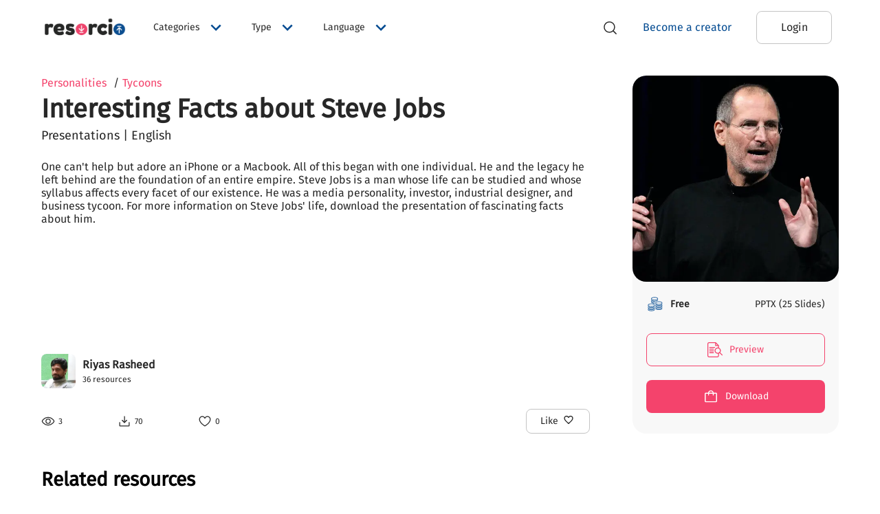

--- FILE ---
content_type: text/html; charset=utf-8
request_url: https://resorcio.com/products/interesting-facts-about-steve-jobs-1635239694988
body_size: 13502
content:
<!DOCTYPE html><html lang="en"><head><style data-aphrodite="true">._194s63r{min-height:100vh !important;padding-top:80px !important;}._1kxz7p9{-webkit-box-flex:1 !important;-ms-flex-positive:1 !important;background-color:#FFFFFF !important;width:100% !important;-webkit-flex-grow:1 !important;flex-grow:1 !important;z-index:1100 !important;}@media (max-width: 1023px){._1kxz7p9{z-index:900 !important;}}._r7adgz{-webkit-box-pack:center !important;-ms-flex-pack:center !important;-webkit-box-flex:1 !important;-ms-flex-positive:1 !important;-webkit-flex-grow:1 !important;flex-grow:1 !important;display:-webkit-box !important;display:-moz-box !important;display:-ms-flexbox !important;display:-webkit-flex !important;display:flex !important;-webkit-justify-content:center !important;justify-content:center !important;}._141wmaq{min-height:80px !important;padding-left:60px !important;padding-right:60px !important;width:100% !important;}@media (max-width: 767px){._141wmaq{padding-left:20px !important;padding-right:20px !important;}}._1948w1{-webkit-box-align:center !important;-ms-flex-align:center !important;-webkit-box-direction:normal !important;-webkit-box-orient:horizontal !important;-webkit-flex:1 !important;-ms-flex:1 !important;flex:1 !important;text-align:left !important;display:-webkit-box !important;display:-moz-box !important;display:-ms-flexbox !important;display:-webkit-flex !important;display:flex !important;-webkit-flex-direction:row !important;-ms-flex-direction:row !important;flex-direction:row !important;-webkit-align-items:center !important;align-items:center !important;}._1qu15gk{-webkit-box-align:center !important;-ms-flex-align:center !important;-webkit-box-direction:normal !important;-webkit-box-orient:horizontal !important;display:-webkit-box !important;display:-moz-box !important;display:-ms-flexbox !important;display:-webkit-flex !important;display:flex !important;-webkit-flex-direction:row !important;-ms-flex-direction:row !important;flex-direction:row !important;-webkit-align-items:center !important;align-items:center !important;height:30px !important;width:130px !important;}._cr0ca0{width:auto !important;height:auto !important;max-width:100% !important;max-height:100% !important;cursor:pointer !important;}._19c84gh{-webkit-box-pack:end !important;-ms-flex-pack:end !important;display:-webkit-box !important;display:-moz-box !important;display:-ms-flexbox !important;display:-webkit-flex !important;display:flex !important;-webkit-justify-content:flex-end !important;justify-content:flex-end !important;margin-right:10px !important;-webkit-flex:1 !important;-ms-flex:1 !important;flex:1 !important;}@media(max-width: 1300px){._19c84gh{display:none !important;}}._1k3rw8a{display:-webkit-box !important;display:-moz-box !important;display:-ms-flexbox !important;display:-webkit-flex !important;display:flex !important;margin-right:10px !important;width:23px !important;height:23px !important;}@media(min-width: 1300px){._1k3rw8a{display:none !important;}}._1mqqcvj{max-width:100% !important;max-height:100% !important;width:auto !important;height:auto !important;}._1kp02vu{display:none !important;}@media(min-width:1024px) and  (max-width: 1300px){._1kp02vu{display:-webkit-box !important;display:-moz-box !important;display:-ms-flexbox !important;display:-webkit-flex !important;display:flex !important;}}._8dmlfr{-webkit-box-pack:center !important;-ms-flex-pack:center !important;-webkit-box-align:center !important;-ms-flex-align:center !important;-webkit-box-direction:normal !important;-webkit-box-orient:horizontal !important;display:-webkit-box !important;display:-moz-box !important;display:-ms-flexbox !important;display:-webkit-flex !important;display:flex !important;-webkit-flex-direction:row !important;-ms-flex-direction:row !important;flex-direction:row !important;-webkit-align-items:center !important;align-items:center !important;-webkit-justify-content:center !important;justify-content:center !important;}@media(max-width: 1023px){._8dmlfr{-webkit-box-align:start !important;-ms-flex-align:start !important;-webkit-box-direction:normal !important;-webkit-box-orient:vertical !important;-webkit-flex-direction:column !important;-ms-flex-direction:column !important;flex-direction:column !important;-webkit-flex:1 !important;-ms-flex:1 !important;flex:1 !important;-webkit-align-items:flex-start !important;align-items:flex-start !important;}}@media(max-width: 1300px){._1ulk0yn{display:none !important;}}._yxpyv9{-webkit-box-pack:center !important;-ms-flex-pack:center !important;display:-webkit-box !important;display:-moz-box !important;display:-ms-flexbox !important;display:-webkit-flex !important;display:flex !important;-webkit-justify-content:center !important;justify-content:center !important;cursor:pointer !important;}@media(min-width: 1023px){._yxpyv9{display:none !important;}}._1ic6dgb{-webkit-box-align:center !important;-ms-flex-align:center !important;-webkit-box-pack:center !important;-ms-flex-pack:center !important;border-radius:50% !important;margin-left:10px !important;width:-webkit-fit-content !important;width:-moz-fit-content !important;width:fit-content !important;height:-webkit-fit-content !important;height:-moz-fit-content !important;height:fit-content !important;display:-webkit-box !important;display:-moz-box !important;display:-ms-flexbox !important;display:-webkit-flex !important;display:flex !important;-webkit-justify-content:center !important;justify-content:center !important;-webkit-align-items:center !important;align-items:center !important;cursor:pointer !important;}@media(max-width: 1023px){._1ic6dgb{width:23px !important;height:23px !important;}}@media(min-width: 1023px){._1t1edsb{display:none !important;}}@media(min-width:768px) and  (max-width: 1023px){._1t1edsb{margin:0px 40px !important;}}._107ffsm{-webkit-box-direction:normal !important;-webkit-box-orient:vertical !important;display:-webkit-box !important;display:-moz-box !important;display:-ms-flexbox !important;display:-webkit-flex !important;display:flex !important;-webkit-flex:1 !important;-ms-flex:1 !important;flex:1 !important;-webkit-flex-direction:column !important;-ms-flex-direction:column !important;flex-direction:column !important;}._dk4c3k{color:#272727 !important;font-size:15px !important;margin:0px !important;padding-top:15px !important;border-top:1px solid#BBBBBB !important;}._gdp2ff{color:#054C92 !important;border-bottom:0.5px solid #054C92 !important;cursor:pointer !important;text-decoration:none !important;}._vscsza{-webkit-box-direction:normal !important;-webkit-box-orient:vertical !important;display:-webkit-box !important;display:-moz-box !important;display:-ms-flexbox !important;display:-webkit-flex !important;display:flex !important;-webkit-flex-direction:column !important;-ms-flex-direction:column !important;flex-direction:column !important;-webkit-flex:1 !important;-ms-flex:1 !important;flex:1 !important;}._13vip40{text-decoration:none !important;color:black !important;}._1dq8o9{margin-left:25px !important;}@media(max-width: 1023px){._1dq8o9{display:none !important;}}._1rfjxs2y{-webkit-box-align:center !important;-ms-flex-align:center !important;-webkit-box-direction:normal !important;-webkit-box-orient:horizontal !important;-ms-flex-item-align:center !important;display:-webkit-box !important;display:-moz-box !important;display:-ms-flexbox !important;display:-webkit-flex !important;display:flex !important;-webkit-align-self:center !important;align-self:center !important;-webkit-flex-direction:row !important;-ms-flex-direction:row !important;flex-direction:row !important;-webkit-align-items:center !important;align-items:center !important;border:1px solid#BBBBBB !important;border-radius:8px !important;overflow:hidden !important;width:60% !important;background-color:white !important;margin:0px !important;padding:3px !important;}@media (max-width: 768px){._1rfjxs2y{-ms-flex-item-align:unset !important;width:100% !important;-webkit-align-self:unset !important;align-self:unset !important;padding:0px !important;}}._1505gxgc{border:none !important;outline:none !important;-webkit-flex:1 !important;-ms-flex:1 !important;flex:1 !important;padding:10px !important;background-color:white !important;}._1505gxgc::placeHolder{color:#BBBBBB !important;}@media(max-width: 768px){._1505gxgc{font-size:13px !important;}}@media (max-width: 320px){._1505gxgc{font-size:12px !important;padding:5px !important;width:70% !important;}}._1p1ero8{-webkit-box-align:center !important;-ms-flex-align:center !important;-webkit-box-pack:center !important;-ms-flex-pack:center !important;display:-webkit-box !important;display:-moz-box !important;display:-ms-flexbox !important;display:-webkit-flex !important;display:flex !important;-webkit-justify-content:center !important;justify-content:center !important;-webkit-align-items:center !important;align-items:center !important;}._61btzk{width:20px !important;height:20px !important;padding:10px !important;}._1kg8oao{background-color:#F4436C !important;padding:10px !important;display:-webkit-box !important;display:-moz-box !important;display:-ms-flexbox !important;display:-webkit-flex !important;display:flex !important;}@media(min-width: 769px){._1kg8oao{display:none !important;}}._vz5kef{color:#FFFFFF !important;}._1sv27e6{-webkit-box-pack:center !important;-ms-flex-pack:center !important;display:-webkit-box !important;display:-moz-box !important;display:-ms-flexbox !important;display:-webkit-flex !important;display:flex !important;-webkit-justify-content:center !important;justify-content:center !important;}._vmmqu9b{color:#054C92 !important;font-size:16px !important;margin:0px !important;text-transform:none !important;}@media(max-width: 1023px){._vmmqu9b{margin-bottom:20px !important;}}._m7qovt0{-webkit-box-align:center !important;-ms-flex-align:center !important;border-radius:8px !important;display:-webkit-box !important;display:-moz-box !important;display:-ms-flexbox !important;display:-webkit-flex !important;display:flex !important;-webkit-align-items:center !important;align-items:center !important;min-height:48px !important;box-shadow:none !important;margin:0px 10px !important;min-width:110px !important;background-color:transparent !important;}@media(min-width:768px) and  (max-width: 1024px){._m7qovt0{padding:6px 0px !important;margin:0px 5px !important;}}@media(max-width: 1023px){._m7qovt0{padding-left:0px !important;margin:0px 20px !important;}}._m7qovt0:hover{background-color:transparent !important;}._1cvjxq2i{-webkit-box-pack:center !important;-ms-flex-pack:center !important;display:-webkit-box !important;display:-moz-box !important;display:-ms-flexbox !important;display:-webkit-flex !important;display:flex !important;-webkit-justify-content:center !important;justify-content:center !important;}@media(max-width: 1023px){._1cvjxq2i{width:100% !important;}}._d3cn2oz{font-size:16px !important;margin:0px !important;text-transform:none !important;color:#272727 !important;}._1f84axj7{-webkit-box-align:center !important;-ms-flex-align:center !important;display:-webkit-box !important;display:-moz-box !important;display:-ms-flexbox !important;display:-webkit-flex !important;display:flex !important;-webkit-align-items:center !important;align-items:center !important;min-height:48px !important;box-shadow:none !important;border-radius:8px !important;padding:8px 30px !important;margin:0px 10px !important;min-width:110px !important;}@media(max-width: 1023px){._1f84axj7{width:100% !important;margin:0px 20px !important;margin-bottom:10px !important;}}._1f84axj7:hover{background-color:transparent !important;}._1msh0kmz{font-size:16px !important;margin:0px !important;text-transform:none !important;color:#FFFFFF !important;}._yukatc1{-webkit-box-align:center !important;-ms-flex-align:center !important;display:-webkit-box !important;display:-moz-box !important;display:-ms-flexbox !important;display:-webkit-flex !important;display:flex !important;-webkit-align-items:center !important;align-items:center !important;min-height:48px !important;box-shadow:none !important;background-color:#054C92 !important;border-radius:8px !important;padding:10px 30px !important;margin:0px 0px 0px 10px !important;min-width:110px !important;}@media(max-width: 1023px){._yukatc1{width:100% !important;margin:0px 20px !important;margin-bottom:10px !important;}}._yhm0zs{-webkit-box-align:start !important;-ms-flex-align:start !important;-webkit-box-pack:start !important;-ms-flex-pack:start !important;width:100% !important;background-color:#FFFFFF !important;visibility:visible !important;display:-webkit-box !important;display:-moz-box !important;display:-ms-flexbox !important;display:-webkit-flex !important;display:flex !important;-webkit-justify-content:flex-start !important;justify-content:flex-start !important;-webkit-align-items:flex-start !important;align-items:flex-start !important;min-height:100vh !important;}._11w2wvg{z-index:100 !important;}._f0ljpy{-webkit-box-direction:normal !important;-webkit-box-orient:vertical !important;padding-top:80px !important;display:-webkit-box !important;display:-moz-box !important;display:-ms-flexbox !important;display:-webkit-flex !important;display:flex !important;-webkit-flex-direction:column !important;-ms-flex-direction:column !important;flex-direction:column !important;width:100% !important;-webkit-flex:1 !important;-ms-flex:1 !important;flex:1 !important;padding-bottom:80px !important;}._hao8oo{-webkit-flex:1 !important;-ms-flex:1 !important;flex:1 !important;padding:0px !important;margin:0px 20px !important;}@media(min-width:768px) and  (max-width: 1023px){._hao8oo{margin:0px 60px !important;}}._1n447rk{text-align:left !important;padding:0px !important;}@media(max-width: 767px){._1n447rk{padding:0px !important;}}._12l960m{margin:10px 0px !important;}._q35dpv{color:#272727 !important;font-size:18px !important;margin:0px !important;}._jiuqj{min-width:800px !important;border-radius:8px !important;}@media(max-width: 768px){._jiuqj{min-width:100% !important;margin:5px !important;border-radius:0px !important;}}._rl9z5n{-webkit-box-pack:center !important;-ms-flex-pack:center !important;-webkit-justify-content:center !important;justify-content:center !important;}@media(max-width: 767px){._rl9z5n{-webkit-box-pack:start !important;-ms-flex-pack:start !important;overflow:scroll !important;-webkit-justify-content:flex-start !important;justify-content:flex-start !important;}}@media(max-width: 768px){._1qd4age{width:100% !important;bottom:0px !important;position:fixed !important;margin:0px !important;}}._1ucquy9{background-color:#FFFFFF !important;padding:20px !important;padding-bottom:5px !important;}._jro6t0{display:-webkit-box !important;display:-moz-box !important;display:-ms-flexbox !important;display:-webkit-flex !important;display:flex !important;}._v7jubc{margin:0px !important;font-size:22px !important;cursor:default !important;font-weight:bold !important;-webkit-flex:1 !important;-ms-flex:1 !important;flex:1 !important;}._bnitlc{-webkit-box-align:center !important;-ms-flex-align:center !important;-webkit-box-pack:end !important;-ms-flex-pack:end !important;display:-webkit-box !important;display:-moz-box !important;display:-ms-flexbox !important;display:-webkit-flex !important;display:flex !important;-webkit-flex:0 !important;-ms-flex:0 !important;flex:0 !important;-webkit-justify-content:flex-end !important;justify-content:flex-end !important;-webkit-align-items:center !important;align-items:center !important;cursor:pointer !important;}._1g2niqs{-webkit-box-pack:start !important;-ms-flex-pack:start !important;background-color:#FFFFFF !important;display:-webkit-box !important;display:-moz-box !important;display:-ms-flexbox !important;display:-webkit-flex !important;display:flex !important;-webkit-justify-content:flex-start !important;justify-content:flex-start !important;padding:8px 20px !important;}._1cmpwct{width:100% !important;}@media(max-width: 767px){._1cmpwct{width:100% !important;}}._1mbz5wv{-webkit-box-pack:end !important;-ms-flex-pack:end !important;background-color:#FFFFFF !important;display:-webkit-box !important;display:-moz-box !important;display:-ms-flexbox !important;display:-webkit-flex !important;display:flex !important;-webkit-justify-content:flex-end !important;justify-content:flex-end !important;padding:20px !important;padding-top:0px !important;}._2nb0vj{width:80% !important;display:-webkit-box !important;display:-moz-box !important;display:-ms-flexbox !important;display:-webkit-flex !important;display:flex !important;}@media(max-width: 767px){._2nb0vj{width:100% !important;}}._18aa8m0{-webkit-box-pack:end !important;-ms-flex-pack:end !important;-webkit-flex:1 !important;-ms-flex:1 !important;flex:1 !important;display:-webkit-box !important;display:-moz-box !important;display:-ms-flexbox !important;display:-webkit-flex !important;display:flex !important;-webkit-justify-content:flex-end !important;justify-content:flex-end !important;}@media(max-width: 767px){._18aa8m0{-webkit-box-pack:center !important;-ms-flex-pack:center !important;-webkit-justify-content:center !important;justify-content:center !important;}}._82n9528{-webkit-box-direction:normal !important;-webkit-box-orient:vertical !important;-webkit-flex:1 !important;-ms-flex:1 !important;flex:1 !important;overflow:hidden !important;padding:30px 60px !important;display:-webkit-box !important;display:-moz-box !important;display:-ms-flexbox !important;display:-webkit-flex !important;display:flex !important;-webkit-flex-direction:column !important;-ms-flex-direction:column !important;flex-direction:column !important;}@media(max-width: 767px){._82n9528{padding:10px 20px !important;}}._l1izfr{-webkit-box-direction:normal !important;-webkit-box-orient:horizontal !important;display:-webkit-box !important;display:-moz-box !important;display:-ms-flexbox !important;display:-webkit-flex !important;display:flex !important;-webkit-flex-direction:row !important;-ms-flex-direction:row !important;flex-direction:row !important;}@media(max-width: 767px){._l1izfr{-webkit-box-direction:reverse !important;-webkit-box-orient:vertical !important;-webkit-flex-direction:column-reverse !important;-ms-flex-direction:column-reverse !important;flex-direction:column-reverse !important;}}._a5t1w3{-webkit-box-align:start !important;-ms-flex-align:start !important;-webkit-box-direction:normal !important;-webkit-box-orient:vertical !important;display:-webkit-box !important;display:-moz-box !important;display:-ms-flexbox !important;display:-webkit-flex !important;display:flex !important;-webkit-flex-direction:column !important;-ms-flex-direction:column !important;flex-direction:column !important;-webkit-align-items:flex-start !important;align-items:flex-start !important;-webkit-flex:0.7 !important;-ms-flex:0.7 !important;flex:0.7 !important;padding-right:20px !important;}@media(min-width:768px) and  (max-width: 1024px){._a5t1w3{-webkit-flex:0.6 !important;-ms-flex:0.6 !important;flex:0.6 !important;}}@media(max-width: 767px){._a5t1w3{-webkit-flex:1 !important;-ms-flex:1 !important;flex:1 !important;padding-right:0px !important;}}._stf4at{-webkit-box-align:start !important;-ms-flex-align:start !important;-webkit-box-direction:normal !important;-webkit-box-orient:vertical !important;display:-webkit-box !important;display:-moz-box !important;display:-ms-flexbox !important;display:-webkit-flex !important;display:flex !important;-webkit-flex-direction:column !important;-ms-flex-direction:column !important;flex-direction:column !important;-webkit-align-items:flex-start !important;align-items:flex-start !important;}@media(max-width: 767px){._stf4at{display:none !important;}}._1c4v95r{-webkit-box-align:center !important;-ms-flex-align:center !important;-webkit-box-direction:normal !important;-webkit-box-orient:horizontal !important;display:-webkit-box !important;display:-moz-box !important;display:-ms-flexbox !important;display:-webkit-flex !important;display:flex !important;-webkit-flex-direction:row !important;-ms-flex-direction:row !important;flex-direction:row !important;-webkit-align-items:center !important;align-items:center !important;min-height:20px !important;margin-bottom:5px !important;}@media(max-width: 1024px){._1c4v95r{-webkit-box-align:start !important;-ms-flex-align:start !important;-webkit-box-direction:normal !important;-webkit-box-orient:vertical !important;-webkit-flex-direction:column !important;-ms-flex-direction:column !important;flex-direction:column !important;-webkit-align-items:flex-start !important;align-items:flex-start !important;min-height:50px !important;}}._1sjguvw{font-size:38px !important;color:#272727 !important;margin:0px !important;margin-bottom:5px !important;font-weight:bold !important;word-break:break-word !important;}@media(max-width: 767px){._1sjguvw{font-size:24px !important;}}._yhqjez{font-size:18px !important;color:#272727 !important;margin:0px !important;margin-bottom:15px !important;word-break:break-word !important;}._zy5dcn{font-size:16px !important;color:#272727 !important;margin:10px 0px !important;white-space:pre-wrap !important;}._aovryc{-webkit-box-pack:end !important;-ms-flex-pack:end !important;-webkit-box-direction:normal !important;-webkit-box-orient:vertical !important;display:-webkit-box !important;display:-moz-box !important;display:-ms-flexbox !important;display:-webkit-flex !important;display:flex !important;-webkit-flex-direction:column !important;-ms-flex-direction:column !important;flex-direction:column !important;width:100% !important;margin-top:30px !important;-webkit-flex:1 !important;-ms-flex:1 !important;flex:1 !important;-webkit-justify-content:flex-end !important;justify-content:flex-end !important;}@media(max-width: 1024px){._aovryc{margin-top:20px !important;}}._kr8fak{width:50px !important;height:50px !important;border-radius:8px !important;overflow:hidden !important;}._dq5fl0{-webkit-box-direction:normal !important;-webkit-box-orient:vertical !important;display:-webkit-box !important;display:-moz-box !important;display:-ms-flexbox !important;display:-webkit-flex !important;display:flex !important;-webkit-flex-direction:column !important;-ms-flex-direction:column !important;flex-direction:column !important;margin-left:10px !important;overflow:hidden !important;-webkit-flex:1 !important;-ms-flex:1 !important;flex:1 !important;}._1ybs5hp{color:#272727 !important;font-size:16px !important;margin:0px !important;margin-bottom:5px !important;font-weight:bold !important;white-space:nowrap !important;overflow:hidden !important;text-overflow:ellipsis !important;}._18wv0gf{color:#272727 !important;font-size:12px !important;margin:0px !important;font-weight:normal !important;}._1exlp1p{-webkit-box-lines:multiple !important;-webkit-box-align:center !important;-ms-flex-align:center !important;-webkit-box-direction:normal !important;-webkit-box-orient:horizontal !important;display:-webkit-box !important;display:-moz-box !important;display:-ms-flexbox !important;display:-webkit-flex !important;display:flex !important;-webkit-flex-direction:row !important;-ms-flex-direction:row !important;flex-direction:row !important;-webkit-align-items:center !important;align-items:center !important;margin-top:30px !important;-webkit-flex-wrap:wrap !important;-ms-flex-wrap:wrap !important;flex-wrap:wrap !important;}._pmg5nu{-webkit-box-direction:normal !important;-webkit-box-orient:horizontal !important;display:-webkit-box !important;display:-moz-box !important;display:-ms-flexbox !important;display:-webkit-flex !important;display:flex !important;-webkit-flex-direction:row !important;-ms-flex-direction:row !important;flex-direction:row !important;-webkit-flex:1 !important;-ms-flex:1 !important;flex:1 !important;}._jwozok{-webkit-box-align:center !important;-ms-flex-align:center !important;-webkit-box-direction:normal !important;-webkit-box-orient:horizontal !important;display:-webkit-box !important;display:-moz-box !important;display:-ms-flexbox !important;display:-webkit-flex !important;display:flex !important;-webkit-flex-direction:row !important;-ms-flex-direction:row !important;flex-direction:row !important;-webkit-align-items:center !important;align-items:center !important;margin-right:80px !important;}@media(max-width: 767px){._jwozok{margin-right:20px !important;}}._14nck8m{width:20px !important;height:20px !important;}._5hddva{max-width:100% !important;max-height:100% !important;}._ig8wyn{font-size:12px !important;color:#272727 !important;margin:0px !important;margin-left:5px !important;}._cjo0m2{-webkit-box-direction:normal !important;-webkit-box-orient:horizontal !important;display:-webkit-box !important;display:-moz-box !important;display:-ms-flexbox !important;display:-webkit-flex !important;display:flex !important;-webkit-flex-direction:row !important;-ms-flex-direction:row !important;flex-direction:row !important;}._od0mr4{-webkit-box-direction:normal !important;-webkit-box-orient:horizontal !important;display:-webkit-box !important;display:-moz-box !important;display:-ms-flexbox !important;display:-webkit-flex !important;display:flex !important;-webkit-flex-direction:row !important;-ms-flex-direction:row !important;flex-direction:row !important;border-radius:8px !important;margin-left:15px !important;padding:5px 20px !important;}@media(max-width: 1023px){._od0mr4{margin-left:0px !important;}}._1j1tnxr{font-size:14px !important;color:#272727 !important;margin:0px !important;margin-right:5px !important;text-transform:none !important;}._rohj7p{color:#272727 !important;font-size:16px !important;}._1l0yske{-webkit-box-align:end !important;-ms-flex-align:end !important;-webkit-box-direction:normal !important;-webkit-box-orient:vertical !important;display:-webkit-box !important;display:-moz-box !important;display:-ms-flexbox !important;display:-webkit-flex !important;display:flex !important;-webkit-flex-direction:column !important;-ms-flex-direction:column !important;flex-direction:column !important;-webkit-flex:0.3 !important;-ms-flex:0.3 !important;flex:0.3 !important;-webkit-align-items:flex-end !important;align-items:flex-end !important;}@media(max-width: 767px){._1l0yske{-webkit-box-align:center !important;-ms-flex-align:center !important;-webkit-align-items:center !important;align-items:center !important;-webkit-flex:1 !important;-ms-flex:1 !important;flex:1 !important;}}@media(min-width:768px) and  (max-width: 1024px){._1l0yske{-webkit-flex:0.4 !important;-ms-flex:0.4 !important;flex:0.4 !important;}}._xmlfj0{-webkit-box-direction:normal !important;-webkit-box-orient:vertical !important;display:-webkit-box !important;display:-moz-box !important;display:-ms-flexbox !important;display:-webkit-flex !important;display:flex !important;-webkit-flex-direction:column !important;-ms-flex-direction:column !important;flex-direction:column !important;width:300px !important;background-color:#F8F8F8 !important;border-radius:20px !important;}@media(max-width: 768px){._xmlfj0{width:100% !important;}}._ltsf1y{-webkit-box-pack:center !important;-ms-flex-pack:center !important;display:-webkit-box !important;display:-moz-box !important;display:-ms-flexbox !important;display:-webkit-flex !important;display:flex !important;height:300px !important;width:inherit !important;-webkit-justify-content:center !important;justify-content:center !important;}@media(max-width: 768px){._ltsf1y{height:auto !important;min-height:250px !important;}}._119xuz{-ms-flex-item-align:center !important;max-width:100% !important;max-height:100% !important;width:auto !important;height:auto !important;border-radius:20px !important;-webkit-align-self:center !important;align-self:center !important;}._ie23s3{padding:20px 20px !important;min-height:180px !important;}@media(max-width: 767px){._ie23s3{min-height:0px !important;}}._11iv8a4{-webkit-box-align:center !important;-ms-flex-align:center !important;-webkit-box-direction:normal !important;-webkit-box-orient:horizontal !important;display:-webkit-box !important;display:-moz-box !important;display:-ms-flexbox !important;display:-webkit-flex !important;display:flex !important;-webkit-flex-direction:row !important;-ms-flex-direction:row !important;flex-direction:row !important;-webkit-align-items:center !important;align-items:center !important;}._11hm3vj{width:25px !important;height:25px !important;margin-right:10px !important;}._bc4egv{-webkit-flex:1 !important;-ms-flex:1 !important;flex:1 !important;}._1etyxq9{font-size:14px !important;color:#272727 !important;margin:0px !important;}@media(min-width:768px) and (max-width: 1024px){._1etyxq9{text-align:center !important;}}._ksj7ii{margin-top:20px !important;}@media(max-width: 767px){._ksj7ii{display:none !important;}}._18vovtg{-webkit-box-align:start !important;-ms-flex-align:start !important;-webkit-box-direction:normal !important;-webkit-box-orient:vertical !important;display:-webkit-box !important;display:-moz-box !important;display:-ms-flexbox !important;display:-webkit-flex !important;display:flex !important;-webkit-flex-direction:column !important;-ms-flex-direction:column !important;flex-direction:column !important;-webkit-align-items:flex-start !important;align-items:flex-start !important;}@media(min-width: 768px){._18vovtg{display:none !important;}}._1x24nx8{-webkit-box-align:center !important;-ms-flex-align:center !important;-webkit-box-pack:center !important;-ms-flex-pack:center !important;position:fixed !important;bottom:0px !important;left:0px !important;right:0px !important;background-color:#FFFFFF !important;display:-webkit-box !important;display:-moz-box !important;display:-ms-flexbox !important;display:-webkit-flex !important;display:flex !important;-webkit-justify-content:center !important;justify-content:center !important;-webkit-align-items:center !important;align-items:center !important;width:100% !important;padding:15px 0px !important;z-index:20 !important;box-shadow:0px 2px 10px rgba(50, 50, 50, 0.5) !important;}@media(min-width: 768px){._1x24nx8{display:none !important;}}._8oa4ch{-webkit-box-pack:center !important;-ms-flex-pack:center !important;-webkit-box-align:center !important;-ms-flex-align:center !important;display:-webkit-box !important;display:-moz-box !important;display:-ms-flexbox !important;display:-webkit-flex !important;display:flex !important;-webkit-align-items:center !important;align-items:center !important;-webkit-justify-content:center !important;justify-content:center !important;width:100% !important;height:100% !important;}._1alljhv5{-webkit-box-align:center !important;-ms-flex-align:center !important;-webkit-box-pack:start !important;-ms-flex-pack:start !important;-webkit-box-direction:normal !important;-webkit-box-orient:horizontal !important;color:black !important;display:-webkit-box !important;display:-moz-box !important;display:-ms-flexbox !important;display:-webkit-flex !important;display:flex !important;-webkit-flex-direction:row !important;-ms-flex-direction:row !important;flex-direction:row !important;-webkit-justify-content:flex-start !important;justify-content:flex-start !important;-webkit-align-items:center !important;align-items:center !important;margin-top:20px !important;cursor:pointer !important;width:-webkit-fit-content !important;width:-moz-fit-content !important;width:fit-content !important;text-decoration:none !important;}@media(max-width: 768px){._1alljhv5{width:100% !important;}}._osr126a{font-size:14px !important;color:#272727 !important;margin:0px !important;font-weight:bold !important;}._1kmvkjqm{-webkit-box-direction:normal !important;-webkit-box-orient:vertical !important;-webkit-box-pack:center !important;-ms-flex-pack:center !important;-webkit-justify-content:center !important;justify-content:center !important;display:-webkit-box !important;display:-moz-box !important;display:-ms-flexbox !important;display:-webkit-flex !important;display:flex !important;-webkit-flex-direction:column !important;-ms-flex-direction:column !important;flex-direction:column !important;}@media(max-width: 767px){._1kmvkjqm{-webkit-box-direction:normal !important;-webkit-box-orient:horizontal !important;width:100% !important;-webkit-flex-direction:row !important;-ms-flex-direction:row !important;flex-direction:row !important;margin:0px 20px !important;}}._ugqhlyk{-webkit-box-align:center !important;-ms-flex-align:center !important;-webkit-flex:1 !important;-ms-flex:1 !important;flex:1 !important;min-width:110px !important;min-height:48px !important;display:-webkit-box !important;display:-moz-box !important;display:-ms-flexbox !important;display:-webkit-flex !important;display:flex !important;-webkit-align-items:center !important;align-items:center !important;border-color:#F4436C !important;padding:10px 30px !important;margin:10px 0px !important;border-radius:8px !important;}._ugqhlyk:hover{background-color:transparent !important;}@media(max-width: 767px){._ugqhlyk{padding:10px 10px !important;margin:10px 10px 10px 0px !important;}}._1n2946a{margin-right:10px !important;}@media(max-width: 767px){._1n2946a{display:none !important;}}._72ii6ff{font-size:14px !important;color:#F4436C !important;margin:0px !important;text-transform:none !important;}@media(max-width: 767px){._72ii6ff{font-size:12px !important;}}._1vjpp09h{-webkit-box-align:center !important;-ms-flex-align:center !important;-webkit-flex:1 !important;-ms-flex:1 !important;flex:1 !important;min-width:110px !important;min-height:48px !important;display:-webkit-box !important;display:-moz-box !important;display:-ms-flexbox !important;display:-webkit-flex !important;display:flex !important;-webkit-align-items:center !important;align-items:center !important;background-color:#F4436C !important;padding:10px 30px !important;margin:10px 0px !important;border-radius:8px !important;}@media(max-width: 767px){._1vjpp09h{padding:10px 10px !important;margin:10px 0px 10px 10px !important;}}._nqccgef{font-size:14px !important;color:#FFFFFF !important;margin:0px !important;text-transform:none !important;}@media(max-width: 767px){._nqccgef{font-size:12px !important;}}._1vzoh9iv{height:100% !important;}@media(max-width: 768px){._1vzoh9iv{width:100% !important;bottom:0px !important;position:fixed !important;margin:0px !important;}}._1iji0ekc{-webkit-box-align:center !important;-ms-flex-align:center !important;-webkit-box-pack:start !important;-ms-flex-pack:start !important;background-color:#FFFFFF !important;display:-webkit-box !important;display:-moz-box !important;display:-ms-flexbox !important;display:-webkit-flex !important;display:flex !important;-webkit-justify-content:flex-start !important;justify-content:flex-start !important;padding:8px 20px !important;-webkit-align-items:center !important;align-items:center !important;}._cvzfay5{width:100% !important;height:100% !important;}@media(max-width: 767px){._cvzfay5{width:100% !important;}}._1d06wd3m{width:100% !important;height:100% !important;display:-webkit-box !important;display:-moz-box !important;display:-ms-flexbox !important;display:-webkit-flex !important;display:flex !important;}@media(max-width: 767px){._1d06wd3m{width:100% !important;}}._z4lfy0z{-webkit-box-pack:center !important;-ms-flex-pack:center !important;-webkit-flex:1 !important;-ms-flex:1 !important;flex:1 !important;display:-webkit-box !important;display:-moz-box !important;display:-ms-flexbox !important;display:-webkit-flex !important;display:flex !important;-webkit-justify-content:center !important;justify-content:center !important;}._d14k3j{padding:40px 60px 20px 60px !important;border-top:1px solid#BBBBBB !important;background-color:white !important;-webkit-flex:1 !important;-ms-flex:1 !important;flex:1 !important;}@media(max-width: 767px){._d14k3j{padding:0px !important;}}._19r4qy2{-webkit-box-direction:normal !important;-webkit-box-orient:horizontal !important;display:-webkit-box !important;display:-moz-box !important;display:-ms-flexbox !important;display:-webkit-flex !important;display:flex !important;-webkit-flex-direction:row !important;-ms-flex-direction:row !important;flex-direction:row !important;}@media(max-width: 767px){._19r4qy2{-webkit-box-direction:normal !important;-webkit-box-orient:vertical !important;-webkit-flex-direction:column !important;-ms-flex-direction:column !important;flex-direction:column !important;}}._1nhzjj4{-webkit-box-direction:normal !important;-webkit-box-orient:vertical !important;display:-webkit-box !important;display:-moz-box !important;display:-ms-flexbox !important;display:-webkit-flex !important;display:flex !important;-webkit-flex-direction:column !important;-ms-flex-direction:column !important;flex-direction:column !important;-webkit-flex:0.6 !important;-ms-flex:0.6 !important;flex:0.6 !important;}@media(max-width: 767px){._1nhzjj4{-webkit-flex:unset !important;-ms-flex:unset !important;flex:unset !important;padding:20px 20px 0px 20px !important;}}._1d4htgq{-webkit-box-align:start !important;-ms-flex-align:start !important;display:-webkit-box !important;display:-moz-box !important;display:-ms-flexbox !important;display:-webkit-flex !important;display:flex !important;-webkit-align-items:flex-start !important;align-items:flex-start !important;-webkit-flex:1 !important;-ms-flex:1 !important;flex:1 !important;margin-bottom:5px !important;}@media(max-width: 767px){._1d4htgq{-webkit-box-align:center !important;-ms-flex-align:center !important;-webkit-flex:unset !important;-ms-flex:unset !important;flex:unset !important;-webkit-align-items:center !important;align-items:center !important;margin-bottom:0px !important;}}._1occp36{height:30px !important;}._1occp36:hover{cursor:pointer !important;}._1lfok2s{-webkit-box-pack:start !important;-ms-flex-pack:start !important;-webkit-box-lines:multiple !important;-webkit-box-direction:normal !important;-webkit-box-orient:horizontal !important;display:-webkit-box !important;display:-moz-box !important;display:-ms-flexbox !important;display:-webkit-flex !important;display:flex !important;-webkit-flex-direction:row !important;-ms-flex-direction:row !important;flex-direction:row !important;-webkit-flex:0.4 !important;-ms-flex:0.4 !important;flex:0.4 !important;-webkit-flex-wrap:wrap !important;-ms-flex-wrap:wrap !important;flex-wrap:wrap !important;-webkit-justify-content:flex-start !important;justify-content:flex-start !important;}@media(max-width: 767px){._1lfok2s{-webkit-box-direction:normal !important;-webkit-box-orient:horizontal !important;-webkit-flex-direction:row !important;-ms-flex-direction:row !important;flex-direction:row !important;-webkit-flex:unset !important;-ms-flex:unset !important;flex:unset !important;margin:10px 20px !important;}}._1kfql67m{-webkit-box-align:start !important;-ms-flex-align:start !important;width:50% !important;text-decoration:none !important;display:-webkit-box !important;display:-moz-box !important;display:-ms-flexbox !important;display:-webkit-flex !important;display:flex !important;-webkit-align-items:flex-start !important;align-items:flex-start !important;cursor:pointer !important;color:#054C92 !important;font-size:16px !important;margin:0px !important;}@media(max-width: 767px){._1kfql67m{width:unset !important;margin:5px !important;margin-left:0px !important;font-size:14px !important;}}._1pilztl{margin-bottom:100px !important;}._1f2g0ui{-webkit-box-align:center !important;-ms-flex-align:center !important;-webkit-box-direction:normal !important;-webkit-box-orient:horizontal !important;display:-webkit-box !important;display:-moz-box !important;display:-ms-flexbox !important;display:-webkit-flex !important;display:flex !important;-webkit-flex-direction:row !important;-ms-flex-direction:row !important;flex-direction:row !important;color:#054C92 !important;-webkit-align-items:center !important;align-items:center !important;margin-bottom:10px !important;text-decoration:none !important;width:-webkit-fit-content !important;width:-moz-fit-content !important;width:fit-content !important;}@media(max-width: 767px){._1f2g0ui{margin:5px 20px !important;}}._1khe3km{font-size:15px !important;margin-right:5px !important;}._17kdaic{font-size:12px !important;margin:0px !important;}._x0pq3n{-webkit-box-align:center !important;-ms-flex-align:center !important;-webkit-box-direction:normal !important;-webkit-box-orient:horizontal !important;display:-webkit-box !important;display:-moz-box !important;display:-ms-flexbox !important;display:-webkit-flex !important;display:flex !important;-webkit-flex-direction:row !important;-ms-flex-direction:row !important;flex-direction:row !important;-webkit-align-items:center !important;align-items:center !important;margin-bottom:10px !important;}@media(max-width: 767px){._x0pq3n{margin:10px 20px !important;}}._lwz4p5{font-size:20px !important;color:#272727 !important;margin-right:10px !important;}._fb5ytg{color:#BBBBBB !important;font-size:12px !important;margin:0px !important;margin-bottom:5px !important;}@media(max-width: 767px){._fb5ytg{margin:0px 20px 0px 20px !important;}}._jdrul2{color:#BBBBBB !important;font-size:12px !important;margin:0px !important;}@media(max-width: 767px){._jdrul2{margin:0px 20px 0px 20px !important;}}._3cp3tkc{-webkit-box-align:start !important;-ms-flex-align:start !important;color:black !important;width:50% !important;text-decoration:none !important;display:-webkit-box !important;display:-moz-box !important;display:-ms-flexbox !important;display:-webkit-flex !important;display:flex !important;-webkit-align-items:flex-start !important;align-items:flex-start !important;margin:0px !important;cursor:pointer !important;}@media(max-width: 767px){._3cp3tkc{width:unset !important;margin:5px !important;margin-left:0px !important;}}._llfs79n{text-decoration:none !important;color:black !important;display:-webkit-box !important;display:-moz-box !important;display:-ms-flexbox !important;display:-webkit-flex !important;display:flex !important;}._15ehr2e{background-color:#054C92 !important;color:white !important;border-radius:8px !important;}._1hzh7of{background-color:#F4436C !important;color:white !important;border-radius:8px !important;}</style><script>
                (function(w,d,s,l,i){w[l]=w[l]||[];w[l].push({'gtm.start':
                new Date().getTime(),event:'gtm.js'});var f=d.getElementsByTagName(s)[0],
                j=d.createElement(s),dl=l!='dataLayer'?'&l='+l:'';j.async=true;j.src=
                'https://www.googletagmanager.com/gtm.js?id='+i+dl;f.parentNode.insertBefore(j,f);
                })(window,document,'script','dataLayer','GTM-K4CX3CM');
              </script><meta charset="utf-8"/><link rel="shortcut icon" href="/favicon.ico"/><link rel="stylesheet" data-href="https://fonts.googleapis.com/css?family=Fira+Sans&amp;display=swap"/><link rel="manifest" href="/manifest.json"/><link rel="apple-touch-icon" href="/images/pwa-icon-192.png"/><meta name="theme-color" content="#F4436C"/><script async="" src="https://checkout.razorpay.com/v1/checkout.js"></script><meta charSet="utf-8"/><link rel="shortcut icon" href="/favicon.ico"/><title>Interesting Facts about Steve Jobs</title><meta name="viewport" content="width=device-width, initial-scale=1, shrink-to-fit=no"/><meta property="og:url" content="https://resorcio.com/products/interesting-facts-about-steve-jobs-1635239694988"/><meta property="og:type" content="website"/><meta property="og:title" content="Interesting Facts about Steve Jobs | Free ppt online resources"/><meta property="og:description" content="10 interesting and amazing facts about Steve jobs are elaborately explained in this ppt. Provides the important information about Steve jobs in detail."/><meta property="og:image" content="https://d1xuqjt1wg0fxw.cloudfront.net/65731ab0-363d-11ec-a329-2b97bd21695f.jpg"/><meta name="title" content="Interesting Facts about Steve Jobs | Free ppt online resources"/><meta name="description" content="10 interesting and amazing facts about Steve jobs are elaborately explained in this ppt. Provides the important information about Steve jobs in detail."/><meta name="keywords" content="interesting facts about Steve jobs, amazing facts about Steve jobs, 10 interesting facts about Steve jobs, important information about Steve jobs"/><meta name="next-head-count" content="12"/><link rel="preload" href="/_next/static/css/cae174ec0e32441f338d.css" as="style"/><link rel="stylesheet" href="/_next/static/css/cae174ec0e32441f338d.css" data-n-g=""/><noscript data-n-css=""></noscript><script defer="" nomodule="" src="/_next/static/chunks/polyfills-6e054d56079d4b93ebe8.js"></script><script defer="" src="/_next/static/chunks/6091.26abf6cf260dcd61f1e1.js"></script><script defer="" src="/_next/static/chunks/2925.3733566e88874ba6d2fe.js"></script><script defer="" src="/_next/static/chunks/4044.5e6293774e3c5f2d263a.js"></script><script defer="" src="/_next/static/chunks/6608.568d5118317709f69f0c.js"></script><script defer="" src="/_next/static/chunks/587-9f2b981fa813f6ace5d2.js"></script><script defer="" src="/_next/static/chunks/9935.ea5ded33035078021f95.js"></script><script src="/_next/static/chunks/webpack-df5c146776786aedc693.js" defer=""></script><script src="/_next/static/chunks/framework-fa22101cd57f98d37436.js" defer=""></script><script src="/_next/static/chunks/main-1edd7ef5819b2a11bbed.js" defer=""></script><script src="/_next/static/chunks/pages/_app-2b470af5cb6895d4bc29.js" defer=""></script><script src="/_next/static/chunks/2b7b2d2a-3c7e097f0fb5fcdf4723.js" defer=""></script><script src="/_next/static/chunks/6914-71d0cb115d6e70f0b335.js" defer=""></script><script src="/_next/static/chunks/pages/products/%5Bproductslug%5D-217761eef54b911d5064.js" defer=""></script><script src="/_next/static/8X4bMH0ibilfA3zYdvEaf/_buildManifest.js" defer=""></script><script src="/_next/static/8X4bMH0ibilfA3zYdvEaf/_ssgManifest.js" defer=""></script><style id="jss-server-side">.MuiButtonBase-root {
  color: inherit;
  border: 0;
  cursor: pointer;
  margin: 0;
  display: inline-flex;
  outline: 0;
  padding: 0;
  position: relative;
  align-items: center;
  user-select: none;
  border-radius: 0;
  vertical-align: middle;
  -moz-appearance: none;
  justify-content: center;
  text-decoration: none;
  background-color: transparent;
  -webkit-appearance: none;
  -webkit-tap-highlight-color: transparent;
}
.MuiButtonBase-root::-moz-focus-inner {
  border-style: none;
}
.MuiButtonBase-root.Mui-disabled {
  cursor: default;
  pointer-events: none;
}
.MuiButton-root {
  color: rgba(0, 0, 0, 0.87);
  padding: 6px 16px;
  font-size: 0.875rem;
  min-width: 64px;
  box-sizing: border-box;
  transition: background-color 250ms cubic-bezier(0.4, 0, 0.2, 1) 0ms,box-shadow 250ms cubic-bezier(0.4, 0, 0.2, 1) 0ms,border 250ms cubic-bezier(0.4, 0, 0.2, 1) 0ms;
  font-family: Fira Sans,sans-serif;
  font-weight: 500;
  line-height: 1.75;
  border-radius: 4px;
  text-transform: uppercase;
}
.MuiButton-root:hover {
  text-decoration: none;
  background-color: rgba(0, 0, 0, 0.04);
}
.MuiButton-root.Mui-disabled {
  color: rgba(0, 0, 0, 0.26);
}
@media (hover: none) {
  .MuiButton-root:hover {
    background-color: transparent;
  }
}
  .MuiButton-root:hover.Mui-disabled {
    background-color: transparent;
  }
  .MuiButton-label {
    width: 100%;
    display: inherit;
    align-items: inherit;
    justify-content: inherit;
  }
  .MuiButton-text {
    padding: 6px 8px;
  }
  .MuiButton-textPrimary {
    color: #054C92;
  }
  .MuiButton-textPrimary:hover {
    background-color: rgba(5, 76, 146, 0.04);
  }
@media (hover: none) {
  .MuiButton-textPrimary:hover {
    background-color: transparent;
  }
}
  .MuiButton-textSecondary {
    color: #F4436C;
  }
  .MuiButton-textSecondary:hover {
    background-color: rgba(244, 67, 108, 0.04);
  }
@media (hover: none) {
  .MuiButton-textSecondary:hover {
    background-color: transparent;
  }
}
  .MuiButton-outlined {
    border: 1px solid rgba(0, 0, 0, 0.23);
    padding: 5px 15px;
  }
  .MuiButton-outlined.Mui-disabled {
    border: 1px solid rgba(0, 0, 0, 0.12);
  }
  .MuiButton-outlinedPrimary {
    color: #054C92;
    border: 1px solid rgba(5, 76, 146, 0.5);
  }
  .MuiButton-outlinedPrimary:hover {
    border: 1px solid #054C92;
    background-color: rgba(5, 76, 146, 0.04);
  }
@media (hover: none) {
  .MuiButton-outlinedPrimary:hover {
    background-color: transparent;
  }
}
  .MuiButton-outlinedSecondary {
    color: #F4436C;
    border: 1px solid rgba(244, 67, 108, 0.5);
  }
  .MuiButton-outlinedSecondary:hover {
    border: 1px solid #F4436C;
    background-color: rgba(244, 67, 108, 0.04);
  }
  .MuiButton-outlinedSecondary.Mui-disabled {
    border: 1px solid rgba(0, 0, 0, 0.26);
  }
@media (hover: none) {
  .MuiButton-outlinedSecondary:hover {
    background-color: transparent;
  }
}
  .MuiButton-contained {
    color: rgba(0, 0, 0, 0.87);
    box-shadow: 0px 3px 1px -2px rgba(0,0,0,0.2),0px 2px 2px 0px rgba(0,0,0,0.14),0px 1px 5px 0px rgba(0,0,0,0.12);
    background-color: #e0e0e0;
  }
  .MuiButton-contained:hover {
    box-shadow: 0px 2px 4px -1px rgba(0,0,0,0.2),0px 4px 5px 0px rgba(0,0,0,0.14),0px 1px 10px 0px rgba(0,0,0,0.12);
    background-color: #d5d5d5;
  }
  .MuiButton-contained.Mui-focusVisible {
    box-shadow: 0px 3px 5px -1px rgba(0,0,0,0.2),0px 6px 10px 0px rgba(0,0,0,0.14),0px 1px 18px 0px rgba(0,0,0,0.12);
  }
  .MuiButton-contained:active {
    box-shadow: 0px 5px 5px -3px rgba(0,0,0,0.2),0px 8px 10px 1px rgba(0,0,0,0.14),0px 3px 14px 2px rgba(0,0,0,0.12);
  }
  .MuiButton-contained.Mui-disabled {
    color: rgba(0, 0, 0, 0.26);
    box-shadow: none;
    background-color: rgba(0, 0, 0, 0.12);
  }
@media (hover: none) {
  .MuiButton-contained:hover {
    box-shadow: 0px 3px 1px -2px rgba(0,0,0,0.2),0px 2px 2px 0px rgba(0,0,0,0.14),0px 1px 5px 0px rgba(0,0,0,0.12);
    background-color: #e0e0e0;
  }
}
  .MuiButton-contained:hover.Mui-disabled {
    background-color: rgba(0, 0, 0, 0.12);
  }
  .MuiButton-containedPrimary {
    color: #fff;
    background-color: #054C92;
  }
  .MuiButton-containedPrimary:hover {
    background-color: rgb(3, 53, 102);
  }
@media (hover: none) {
  .MuiButton-containedPrimary:hover {
    background-color: #054C92;
  }
}
  .MuiButton-containedSecondary {
    color: #fff;
    background-color: #F4436C;
  }
  .MuiButton-containedSecondary:hover {
    background-color: rgb(170, 46, 75);
  }
@media (hover: none) {
  .MuiButton-containedSecondary:hover {
    background-color: #F4436C;
  }
}
  .MuiButton-disableElevation {
    box-shadow: none;
  }
  .MuiButton-disableElevation:hover {
    box-shadow: none;
  }
  .MuiButton-disableElevation.Mui-focusVisible {
    box-shadow: none;
  }
  .MuiButton-disableElevation:active {
    box-shadow: none;
  }
  .MuiButton-disableElevation.Mui-disabled {
    box-shadow: none;
  }
  .MuiButton-colorInherit {
    color: inherit;
    border-color: currentColor;
  }
  .MuiButton-textSizeSmall {
    padding: 4px 5px;
    font-size: 0.8125rem;
  }
  .MuiButton-textSizeLarge {
    padding: 8px 11px;
    font-size: 0.9375rem;
  }
  .MuiButton-outlinedSizeSmall {
    padding: 3px 9px;
    font-size: 0.8125rem;
  }
  .MuiButton-outlinedSizeLarge {
    padding: 7px 21px;
    font-size: 0.9375rem;
  }
  .MuiButton-containedSizeSmall {
    padding: 4px 10px;
    font-size: 0.8125rem;
  }
  .MuiButton-containedSizeLarge {
    padding: 8px 22px;
    font-size: 0.9375rem;
  }
  .MuiButton-fullWidth {
    width: 100%;
  }
  .MuiButton-startIcon {
    display: inherit;
    margin-left: -4px;
    margin-right: 8px;
  }
  .MuiButton-startIcon.MuiButton-iconSizeSmall {
    margin-left: -2px;
  }
  .MuiButton-endIcon {
    display: inherit;
    margin-left: 8px;
    margin-right: -4px;
  }
  .MuiButton-endIcon.MuiButton-iconSizeSmall {
    margin-right: -2px;
  }
  .MuiButton-iconSizeSmall > *:first-child {
    font-size: 18px;
  }
  .MuiButton-iconSizeMedium > *:first-child {
    font-size: 20px;
  }
  .MuiButton-iconSizeLarge > *:first-child {
    font-size: 22px;
  }
  .MuiPaper-root {
    color: rgba(0, 0, 0, 0.87);
    transition: box-shadow 300ms cubic-bezier(0.4, 0, 0.2, 1) 0ms;
    background-color: #fff;
  }
  .MuiPaper-rounded {
    border-radius: 4px;
  }
  .MuiPaper-outlined {
    border: 1px solid rgba(0, 0, 0, 0.12);
  }
  .MuiPaper-elevation0 {
    box-shadow: none;
  }
  .MuiPaper-elevation1 {
    box-shadow: 0px 2px 1px -1px rgba(0,0,0,0.2),0px 1px 1px 0px rgba(0,0,0,0.14),0px 1px 3px 0px rgba(0,0,0,0.12);
  }
  .MuiPaper-elevation2 {
    box-shadow: 0px 3px 1px -2px rgba(0,0,0,0.2),0px 2px 2px 0px rgba(0,0,0,0.14),0px 1px 5px 0px rgba(0,0,0,0.12);
  }
  .MuiPaper-elevation3 {
    box-shadow: 0px 3px 3px -2px rgba(0,0,0,0.2),0px 3px 4px 0px rgba(0,0,0,0.14),0px 1px 8px 0px rgba(0,0,0,0.12);
  }
  .MuiPaper-elevation4 {
    box-shadow: 0px 2px 4px -1px rgba(0,0,0,0.2),0px 4px 5px 0px rgba(0,0,0,0.14),0px 1px 10px 0px rgba(0,0,0,0.12);
  }
  .MuiPaper-elevation5 {
    box-shadow: 0px 3px 5px -1px rgba(0,0,0,0.2),0px 5px 8px 0px rgba(0,0,0,0.14),0px 1px 14px 0px rgba(0,0,0,0.12);
  }
  .MuiPaper-elevation6 {
    box-shadow: 0px 3px 5px -1px rgba(0,0,0,0.2),0px 6px 10px 0px rgba(0,0,0,0.14),0px 1px 18px 0px rgba(0,0,0,0.12);
  }
  .MuiPaper-elevation7 {
    box-shadow: 0px 4px 5px -2px rgba(0,0,0,0.2),0px 7px 10px 1px rgba(0,0,0,0.14),0px 2px 16px 1px rgba(0,0,0,0.12);
  }
  .MuiPaper-elevation8 {
    box-shadow: 0px 5px 5px -3px rgba(0,0,0,0.2),0px 8px 10px 1px rgba(0,0,0,0.14),0px 3px 14px 2px rgba(0,0,0,0.12);
  }
  .MuiPaper-elevation9 {
    box-shadow: 0px 5px 6px -3px rgba(0,0,0,0.2),0px 9px 12px 1px rgba(0,0,0,0.14),0px 3px 16px 2px rgba(0,0,0,0.12);
  }
  .MuiPaper-elevation10 {
    box-shadow: 0px 6px 6px -3px rgba(0,0,0,0.2),0px 10px 14px 1px rgba(0,0,0,0.14),0px 4px 18px 3px rgba(0,0,0,0.12);
  }
  .MuiPaper-elevation11 {
    box-shadow: 0px 6px 7px -4px rgba(0,0,0,0.2),0px 11px 15px 1px rgba(0,0,0,0.14),0px 4px 20px 3px rgba(0,0,0,0.12);
  }
  .MuiPaper-elevation12 {
    box-shadow: 0px 7px 8px -4px rgba(0,0,0,0.2),0px 12px 17px 2px rgba(0,0,0,0.14),0px 5px 22px 4px rgba(0,0,0,0.12);
  }
  .MuiPaper-elevation13 {
    box-shadow: 0px 7px 8px -4px rgba(0,0,0,0.2),0px 13px 19px 2px rgba(0,0,0,0.14),0px 5px 24px 4px rgba(0,0,0,0.12);
  }
  .MuiPaper-elevation14 {
    box-shadow: 0px 7px 9px -4px rgba(0,0,0,0.2),0px 14px 21px 2px rgba(0,0,0,0.14),0px 5px 26px 4px rgba(0,0,0,0.12);
  }
  .MuiPaper-elevation15 {
    box-shadow: 0px 8px 9px -5px rgba(0,0,0,0.2),0px 15px 22px 2px rgba(0,0,0,0.14),0px 6px 28px 5px rgba(0,0,0,0.12);
  }
  .MuiPaper-elevation16 {
    box-shadow: 0px 8px 10px -5px rgba(0,0,0,0.2),0px 16px 24px 2px rgba(0,0,0,0.14),0px 6px 30px 5px rgba(0,0,0,0.12);
  }
  .MuiPaper-elevation17 {
    box-shadow: 0px 8px 11px -5px rgba(0,0,0,0.2),0px 17px 26px 2px rgba(0,0,0,0.14),0px 6px 32px 5px rgba(0,0,0,0.12);
  }
  .MuiPaper-elevation18 {
    box-shadow: 0px 9px 11px -5px rgba(0,0,0,0.2),0px 18px 28px 2px rgba(0,0,0,0.14),0px 7px 34px 6px rgba(0,0,0,0.12);
  }
  .MuiPaper-elevation19 {
    box-shadow: 0px 9px 12px -6px rgba(0,0,0,0.2),0px 19px 29px 2px rgba(0,0,0,0.14),0px 7px 36px 6px rgba(0,0,0,0.12);
  }
  .MuiPaper-elevation20 {
    box-shadow: 0px 10px 13px -6px rgba(0,0,0,0.2),0px 20px 31px 3px rgba(0,0,0,0.14),0px 8px 38px 7px rgba(0,0,0,0.12);
  }
  .MuiPaper-elevation21 {
    box-shadow: 0px 10px 13px -6px rgba(0,0,0,0.2),0px 21px 33px 3px rgba(0,0,0,0.14),0px 8px 40px 7px rgba(0,0,0,0.12);
  }
  .MuiPaper-elevation22 {
    box-shadow: 0px 10px 14px -6px rgba(0,0,0,0.2),0px 22px 35px 3px rgba(0,0,0,0.14),0px 8px 42px 7px rgba(0,0,0,0.12);
  }
  .MuiPaper-elevation23 {
    box-shadow: 0px 11px 14px -7px rgba(0,0,0,0.2),0px 23px 36px 3px rgba(0,0,0,0.14),0px 9px 44px 8px rgba(0,0,0,0.12);
  }
  .MuiPaper-elevation24 {
    box-shadow: 0px 11px 15px -7px rgba(0,0,0,0.2),0px 24px 38px 3px rgba(0,0,0,0.14),0px 9px 46px 8px rgba(0,0,0,0.12);
  }
  .MuiAppBar-root {
    width: 100%;
    display: flex;
    z-index: 1100;
    box-sizing: border-box;
    flex-shrink: 0;
    flex-direction: column;
  }
  .MuiAppBar-positionFixed {
    top: 0;
    left: auto;
    right: 0;
    position: fixed;
  }
@media print {
  .MuiAppBar-positionFixed {
    position: absolute;
  }
}
  .MuiAppBar-positionAbsolute {
    top: 0;
    left: auto;
    right: 0;
    position: absolute;
  }
  .MuiAppBar-positionSticky {
    top: 0;
    left: auto;
    right: 0;
    position: sticky;
  }
  .MuiAppBar-positionStatic {
    position: static;
    transform: translateZ(0);
  }
  .MuiAppBar-positionRelative {
    position: relative;
  }
  .MuiAppBar-colorDefault {
    color: rgba(0, 0, 0, 0.87);
    background-color: #f5f5f5;
  }
  .MuiAppBar-colorPrimary {
    color: #fff;
    background-color: #054C92;
  }
  .MuiAppBar-colorSecondary {
    color: #fff;
    background-color: #F4436C;
  }
  .MuiAppBar-colorInherit {
    color: inherit;
  }
  .MuiAppBar-colorTransparent {
    color: inherit;
    background-color: transparent;
  }
  .MuiSvgIcon-root {
    fill: currentColor;
    width: 1em;
    height: 1em;
    display: inline-block;
    font-size: 1.5rem;
    transition: fill 200ms cubic-bezier(0.4, 0, 0.2, 1) 0ms;
    flex-shrink: 0;
    user-select: none;
  }
  .MuiSvgIcon-colorPrimary {
    color: #054C92;
  }
  .MuiSvgIcon-colorSecondary {
    color: #F4436C;
  }
  .MuiSvgIcon-colorAction {
    color: rgba(0, 0, 0, 0.54);
  }
  .MuiSvgIcon-colorError {
    color: #f44336;
  }
  .MuiSvgIcon-colorDisabled {
    color: rgba(0, 0, 0, 0.26);
  }
  .MuiSvgIcon-fontSizeInherit {
    font-size: inherit;
  }
  .MuiSvgIcon-fontSizeSmall {
    font-size: 1.25rem;
  }
  .MuiSvgIcon-fontSizeLarge {
    font-size: 2.1875rem;
  }
  .MuiCollapse-container {
    height: 0;
    overflow: hidden;
    transition: height 300ms cubic-bezier(0.4, 0, 0.2, 1) 0ms;
  }
  .MuiCollapse-entered {
    height: auto;
    overflow: visible;
  }
  .MuiCollapse-hidden {
    visibility: hidden;
  }
  .MuiCollapse-wrapper {
    display: flex;
  }
  .MuiCollapse-wrapperInner {
    width: 100%;
  }
@media print {
  .MuiDialog-root {
    position: absolute !important;
  }
}
  .MuiDialog-scrollPaper {
    display: flex;
    align-items: center;
    justify-content: center;
  }
  .MuiDialog-scrollBody {
    overflow-x: hidden;
    overflow-y: auto;
    text-align: center;
  }
  .MuiDialog-scrollBody:after {
    width: 0;
    height: 100%;
    content: "";
    display: inline-block;
    vertical-align: middle;
  }
  .MuiDialog-container {
    height: 100%;
    outline: 0;
  }
@media print {
  .MuiDialog-container {
    height: auto;
  }
}
  .MuiDialog-paper {
    margin: 32px;
    position: relative;
    overflow-y: auto;
  }
@media print {
  .MuiDialog-paper {
    box-shadow: none;
    overflow-y: visible;
  }
}
  .MuiDialog-paperScrollPaper {
    display: flex;
    max-height: calc(100% - 64px);
    flex-direction: column;
  }
  .MuiDialog-paperScrollBody {
    display: inline-block;
    text-align: left;
    vertical-align: middle;
  }
  .MuiDialog-paperWidthFalse {
    max-width: calc(100% - 64px);
  }
  .MuiDialog-paperWidthXs {
    max-width: 444px;
  }
@media (max-width:507.95px) {
  .MuiDialog-paperWidthXs.MuiDialog-paperScrollBody {
    max-width: calc(100% - 64px);
  }
}
  .MuiDialog-paperWidthSm {
    max-width: 600px;
  }
@media (max-width:663.95px) {
  .MuiDialog-paperWidthSm.MuiDialog-paperScrollBody {
    max-width: calc(100% - 64px);
  }
}
  .MuiDialog-paperWidthMd {
    max-width: 960px;
  }
@media (max-width:1023.95px) {
  .MuiDialog-paperWidthMd.MuiDialog-paperScrollBody {
    max-width: calc(100% - 64px);
  }
}
  .MuiDialog-paperWidthLg {
    max-width: 1280px;
  }
@media (max-width:1343.95px) {
  .MuiDialog-paperWidthLg.MuiDialog-paperScrollBody {
    max-width: calc(100% - 64px);
  }
}
  .MuiDialog-paperWidthXl {
    max-width: 1920px;
  }
@media (max-width:1983.95px) {
  .MuiDialog-paperWidthXl.MuiDialog-paperScrollBody {
    max-width: calc(100% - 64px);
  }
}
  .MuiDialog-paperFullWidth {
    width: calc(100% - 64px);
  }
  .MuiDialog-paperFullScreen {
    width: 100%;
    height: 100%;
    margin: 0;
    max-width: 100%;
    max-height: none;
    border-radius: 0;
  }
  .MuiDialog-paperFullScreen.MuiDialog-paperScrollBody {
    margin: 0;
    max-width: 100%;
  }
  .MuiDrawer-docked {
    flex: 0 0 auto;
  }
  .MuiDrawer-paper {
    top: 0;
    flex: 1 0 auto;
    height: 100%;
    display: flex;
    outline: 0;
    z-index: 1200;
    position: fixed;
    overflow-y: auto;
    flex-direction: column;
    -webkit-overflow-scrolling: touch;
  }
  .MuiDrawer-paperAnchorLeft {
    left: 0;
    right: auto;
  }
  .MuiDrawer-paperAnchorRight {
    left: auto;
    right: 0;
  }
  .MuiDrawer-paperAnchorTop {
    top: 0;
    left: 0;
    right: 0;
    bottom: auto;
    height: auto;
    max-height: 100%;
  }
  .MuiDrawer-paperAnchorBottom {
    top: auto;
    left: 0;
    right: 0;
    bottom: 0;
    height: auto;
    max-height: 100%;
  }
  .MuiDrawer-paperAnchorDockedLeft {
    border-right: 1px solid rgba(0, 0, 0, 0.12);
  }
  .MuiDrawer-paperAnchorDockedTop {
    border-bottom: 1px solid rgba(0, 0, 0, 0.12);
  }
  .MuiDrawer-paperAnchorDockedRight {
    border-left: 1px solid rgba(0, 0, 0, 0.12);
  }
  .MuiDrawer-paperAnchorDockedBottom {
    border-top: 1px solid rgba(0, 0, 0, 0.12);
  }
  .MuiSnackbar-root {
    left: 8px;
    right: 8px;
    display: flex;
    z-index: 1400;
    position: fixed;
    align-items: center;
    justify-content: center;
  }
  .MuiSnackbar-anchorOriginTopCenter {
    top: 8px;
  }
@media (min-width:600px) {
  .MuiSnackbar-anchorOriginTopCenter {
    top: 24px;
    left: 50%;
    right: auto;
    transform: translateX(-50%);
  }
}
  .MuiSnackbar-anchorOriginBottomCenter {
    bottom: 8px;
  }
@media (min-width:600px) {
  .MuiSnackbar-anchorOriginBottomCenter {
    left: 50%;
    right: auto;
    bottom: 24px;
    transform: translateX(-50%);
  }
}
  .MuiSnackbar-anchorOriginTopRight {
    top: 8px;
    justify-content: flex-end;
  }
@media (min-width:600px) {
  .MuiSnackbar-anchorOriginTopRight {
    top: 24px;
    left: auto;
    right: 24px;
  }
}
  .MuiSnackbar-anchorOriginBottomRight {
    bottom: 8px;
    justify-content: flex-end;
  }
@media (min-width:600px) {
  .MuiSnackbar-anchorOriginBottomRight {
    left: auto;
    right: 24px;
    bottom: 24px;
  }
}
  .MuiSnackbar-anchorOriginTopLeft {
    top: 8px;
    justify-content: flex-start;
  }
@media (min-width:600px) {
  .MuiSnackbar-anchorOriginTopLeft {
    top: 24px;
    left: 24px;
    right: auto;
  }
}
  .MuiSnackbar-anchorOriginBottomLeft {
    bottom: 8px;
    justify-content: flex-start;
  }
@media (min-width:600px) {
  .MuiSnackbar-anchorOriginBottomLeft {
    left: 24px;
    right: auto;
    bottom: 24px;
  }
}
  .MuiToolbar-root {
    display: flex;
    position: relative;
    align-items: center;
  }
  .MuiToolbar-gutters {
    padding-left: 16px;
    padding-right: 16px;
  }
@media (min-width:600px) {
  .MuiToolbar-gutters {
    padding-left: 24px;
    padding-right: 24px;
  }
}
  .MuiToolbar-regular {
    min-height: 56px;
  }
@media (min-width:0px) and (orientation: landscape) {
  .MuiToolbar-regular {
    min-height: 48px;
  }
}
@media (min-width:600px) {
  .MuiToolbar-regular {
    min-height: 64px;
  }
}
  .MuiToolbar-dense {
    min-height: 48px;
  }</style><style data-href="https://fonts.googleapis.com/css?family=Fira+Sans&display=swap">@font-face{font-family:'Fira Sans';font-style:normal;font-weight:400;font-display:swap;src:url(https://fonts.gstatic.com/s/firasans/v16/va9E4kDNxMZdWfMOD5Vvl4jN.woff) format('woff')}@font-face{font-family:'Fira Sans';font-style:normal;font-weight:400;font-display:swap;src:url(https://fonts.gstatic.com/s/firasans/v16/va9E4kDNxMZdWfMOD5VvmojLazX3dGTP.woff2) format('woff2');unicode-range:U+0460-052F,U+1C80-1C88,U+20B4,U+2DE0-2DFF,U+A640-A69F,U+FE2E-FE2F}@font-face{font-family:'Fira Sans';font-style:normal;font-weight:400;font-display:swap;src:url(https://fonts.gstatic.com/s/firasans/v16/va9E4kDNxMZdWfMOD5Vvk4jLazX3dGTP.woff2) format('woff2');unicode-range:U+0301,U+0400-045F,U+0490-0491,U+04B0-04B1,U+2116}@font-face{font-family:'Fira Sans';font-style:normal;font-weight:400;font-display:swap;src:url(https://fonts.gstatic.com/s/firasans/v16/va9E4kDNxMZdWfMOD5Vvm4jLazX3dGTP.woff2) format('woff2');unicode-range:U+1F00-1FFF}@font-face{font-family:'Fira Sans';font-style:normal;font-weight:400;font-display:swap;src:url(https://fonts.gstatic.com/s/firasans/v16/va9E4kDNxMZdWfMOD5VvlIjLazX3dGTP.woff2) format('woff2');unicode-range:U+0370-03FF}@font-face{font-family:'Fira Sans';font-style:normal;font-weight:400;font-display:swap;src:url(https://fonts.gstatic.com/s/firasans/v16/va9E4kDNxMZdWfMOD5VvmIjLazX3dGTP.woff2) format('woff2');unicode-range:U+0102-0103,U+0110-0111,U+0128-0129,U+0168-0169,U+01A0-01A1,U+01AF-01B0,U+1EA0-1EF9,U+20AB}@font-face{font-family:'Fira Sans';font-style:normal;font-weight:400;font-display:swap;src:url(https://fonts.gstatic.com/s/firasans/v16/va9E4kDNxMZdWfMOD5VvmYjLazX3dGTP.woff2) format('woff2');unicode-range:U+0100-024F,U+0259,U+1E00-1EFF,U+2020,U+20A0-20AB,U+20AD-20CF,U+2113,U+2C60-2C7F,U+A720-A7FF}@font-face{font-family:'Fira Sans';font-style:normal;font-weight:400;font-display:swap;src:url(https://fonts.gstatic.com/s/firasans/v16/va9E4kDNxMZdWfMOD5Vvl4jLazX3dA.woff2) format('woff2');unicode-range:U+0000-00FF,U+0131,U+0152-0153,U+02BB-02BC,U+02C6,U+02DA,U+02DC,U+2000-206F,U+2074,U+20AC,U+2122,U+2191,U+2193,U+2212,U+2215,U+FEFF,U+FFFD}</style></head><body><div id="__next"><div><div><header class="MuiPaper-root MuiAppBar-root MuiAppBar-positionFixed MuiAppBar-colorPrimary _1kxz7p9 mui-fixed MuiPaper-elevation0"><div class="_r7adgz"><div class="MuiToolbar-root MuiToolbar-regular _141wmaq MuiToolbar-gutters"><div class="_1948w1"><a class="_13vip40" href="/"><div class="_1qu15gk"><img src="/images/newlogo.png" alt="Logo" width="127" height="30" class="_cr0ca0"/></div></a><div class="_1dq8o9"></div><div class="_1dq8o9"></div><div class="_1dq8o9"></div></div><div class="_19c84gh"><div class="_1rfjxs2y"><input type="text" class="_1505gxgc" placeholder="Search for anything..." value=""/><div class="_1p1ero8"><img alt="Search" src="/images/search.svg" width="20" height="20" class="_61btzk"/><div class="_1kg8oao"><svg class="MuiSvgIcon-root _vz5kef" focusable="false" viewBox="0 0 24 24" aria-hidden="true" role="presentation"><path d="M15.5 14h-.79l-.28-.27c1.2-1.4 1.82-3.31 1.48-5.34-.47-2.78-2.79-5-5.59-5.34-4.23-.52-7.79 3.04-7.27 7.27.34 2.8 2.56 5.12 5.34 5.59 2.03.34 3.94-.28 5.34-1.48l.27.28v.79l4.25 4.25c.41.41 1.08.41 1.49 0 .41-.41.41-1.08 0-1.49L15.5 14zm-6 0C7.01 14 5 11.99 5 9.5S7.01 5 9.5 5 14 7.01 14 9.5 11.99 14 9.5 14z"></path></svg></div></div></div></div><div class="_1k3rw8a"><a class="_13vip40" href="/search"><img alt="Search" src="/images/search.svg" width="23" height="23" class="_1mqqcvj"/></a></div><div class="_1kp02vu"><div class="_8dmlfr"><div class="_1sv27e6"><button class="MuiButtonBase-root MuiButton-root _m7qovt0 MuiButton-contained" tabindex="0" type="button"><span class="MuiButton-label _vmmqu9b">Become a creator</span></button></div><div class="_1cvjxq2i"><button class="MuiButtonBase-root MuiButton-root _1f84axj7 MuiButton-outlined" tabindex="0" type="button"><span class="MuiButton-label _d3cn2oz">Login</span></button></div></div></div><div class="_1ulk0yn"><div class="_8dmlfr"><div class="_1sv27e6"><button class="MuiButtonBase-root MuiButton-root _m7qovt0 MuiButton-contained" tabindex="0" type="button"><span class="MuiButton-label _vmmqu9b">Become a creator</span></button></div><div class="_1cvjxq2i"><button class="MuiButtonBase-root MuiButton-root _1f84axj7 MuiButton-outlined" tabindex="0" type="button"><span class="MuiButton-label _d3cn2oz">Login</span></button></div><div class="_1cvjxq2i"><button class="MuiButtonBase-root MuiButton-root _yukatc1 MuiButton-contained" tabindex="0" type="button"><span class="MuiButton-label _1msh0kmz">Sign up</span></button></div></div></div><div class="_yxpyv9"><div><div class="_1ic6dgb"><img src="/images/List.svg" width="23" height="23" alt="View menu" class="_cr0ca0"/></div></div></div></div></div></header></div><div class="_194s63r"><div class="_82n9528"><div class="_l1izfr"><div class="_a5t1w3"><div class="_stf4at"><div class="_1c4v95r"></div><h1 class="_1sjguvw">Interesting Facts about Steve Jobs</h1><p class="_yhqjez">Presentations<!-- --> | English</p></div><p class="_zy5dcn">One can&#x27;t help but adore an iPhone or a Macbook. All of this began with one individual. He and the legacy he left behind are the foundation of an entire empire. Steve Jobs is a man whose life can be studied and whose syllabus affects every facet of our existence. He was a media personality, investor, industrial designer, and business tycoon. For more information on Steve Jobs&#x27; life, download the presentation of fascinating facts about him.</p><div class="MuiCollapse-container MuiCollapse-hidden" style="min-height:0px"><div class="MuiCollapse-wrapper"><div class="MuiCollapse-wrapperInner"><div><p class="_zy5dcn"></p></div></div></div></div><div class="_aovryc"><a class="_1alljhv5" href="/creators/riyas-rasheed"><div class="_kr8fak"><img src="https://resorcio.com/_next/image?url=https%3A%2F%2Fd1xuqjt1wg0fxw.cloudfront.net%2Fdf127c70-097f-11ec-8e3f-b95f6c680953.jpg&amp;w=128&amp;q=75" width="50" height="50" alt="Picture of the user" class="_1mqqcvj"/></div><div class="_dq5fl0"><p class="_1ybs5hp">Riyas Rasheed</p><p class="_18wv0gf">36<!-- --> <!-- -->resources</p></div></a><div class="_1exlp1p"><div class="_pmg5nu"><div class="_jwozok"><div class="_14nck8m"><img src="/images/Eye.svg" width="20" height="20" alt="Product view count" class="_5hddva"/></div><p class="_ig8wyn">3</p></div><div class="_jwozok"><div class="_14nck8m"><img src="/images/DownloadSimple.svg" width="20" height="20" alt="Product download count" class="_5hddva"/></div><p class="_ig8wyn">70</p></div><div class="_jwozok"><div class="_14nck8m"><img src="/images/Heart.svg" width="20" height="20" alt="Product like count" class="_5hddva"/></div><p class="_ig8wyn">0</p></div></div><div class="_cjo0m2"><button class="MuiButtonBase-root MuiButton-root MuiButton-outlined _od0mr4" tabindex="0" type="button"><span class="MuiButton-label"><p class="_1j1tnxr">Like</p><div class="_14nck8m"><svg class="MuiSvgIcon-root _rohj7p" focusable="false" viewBox="0 0 24 24" aria-hidden="true" role="presentation"><path d="M16.5 3c-1.74 0-3.41.81-4.5 2.09C10.91 3.81 9.24 3 7.5 3 4.42 3 2 5.42 2 8.5c0 3.78 3.4 6.86 8.55 11.54L12 21.35l1.45-1.32C18.6 15.36 22 12.28 22 8.5 22 5.42 19.58 3 16.5 3zm-4.4 15.55l-.1.1-.1-.1C7.14 14.24 4 11.39 4 8.5 4 6.5 5.5 5 7.5 5c1.54 0 3.04.99 3.57 2.36h1.87C13.46 5.99 14.96 5 16.5 5c2 0 3.5 1.5 3.5 3.5 0 2.89-3.14 5.74-7.9 10.05z"></path></svg></div></span></button></div></div></div></div><div class="_1l0yske"><div class="_xmlfj0"><div class="_ltsf1y"><img class="_119xuz" width="300" height="300" src="https://resorcio.com/_next/image?url=https%3A%2F%2Fd1xuqjt1wg0fxw.cloudfront.net%2F65731ab0-363d-11ec-a329-2b97bd21695f.jpg&amp;w=512&amp;q=75" alt="Picture of the product"/></div><div class="_ie23s3"><div class="_11iv8a4"><img alt="Lumens" src="/images/lumens.svg" width="25" height="25" class="_11hm3vj"/><div class="_cjo0m2"><p class="_osr126a"><span></span>Free</p></div><div class="_bc4egv"></div><p class="_1etyxq9">PPTX<!-- --> <!-- -->(25 Slides)</p></div><div class="_ksj7ii"><div class="_1kmvkjqm"><button class="MuiButtonBase-root MuiButton-root MuiButton-outlined _ugqhlyk" tabindex="0" type="button"><span class="MuiButton-label"><img src="/images/Group.svg" alt="Button icon image" width="22" height="22" class="_1n2946a"/><p class="_72ii6ff">Preview</p></span></button><button class="MuiButtonBase-root MuiButton-root MuiButton-text _1vjpp09h" tabindex="0" type="button"><span class="MuiButton-label"><img src="/images/Bag.svg" alt="Image of the button action" width="22" height="22" class="_1n2946a"/><p class="_nqccgef">Download</p></span></button></div></div></div></div></div><div class="_18vovtg"><div class="_1c4v95r"></div><h1 class="_1sjguvw">Interesting Facts about Steve Jobs</h1><p class="_yhqjez">Presentations<!-- --> | English</p></div><div class="_1x24nx8"><div class="_1kmvkjqm"><button class="MuiButtonBase-root MuiButton-root MuiButton-outlined _ugqhlyk" tabindex="0" type="button"><span class="MuiButton-label"><img src="/images/Group.svg" alt="Button icon image" width="22" height="22" class="_1n2946a"/><p class="_72ii6ff">Preview</p></span></button><button class="MuiButtonBase-root MuiButton-root MuiButton-text _1vjpp09h" tabindex="0" type="button"><span class="MuiButton-label"><img src="/images/Bag.svg" alt="Image of the button action" width="22" height="22" class="_1n2946a"/><p class="_nqccgef">Download</p></span></button></div></div></div></div></div><footer class="_d14k3j"><div class="_19r4qy2"><div class="_1nhzjj4"><div class="_1d4htgq"><a class="_13vip40" href="/"><img src="/images/newlogo.png" alt="Logo" height="30" width="127" class="_1occp36"/></a></div></div><div class="_1lfok2s"><a class="_3cp3tkc" href="/categories"><p class="_1kfql67m">Categories</p></a><a class="_3cp3tkc" href="/faqs"><p class="_1kfql67m">FAQs</p></a><a class="_3cp3tkc" href="/terms"><p class="_1kfql67m">Terms</p></a><a class="_3cp3tkc" href="/privacy"><p class="_1kfql67m">Privacy policy</p></a><a class="_3cp3tkc" href="/contact"><p class="_1kfql67m">Contact us</p></a></div><div class="_1pilztl"><div><a class="_1f2g0ui" href="mailto:contact@resorcio.com"><svg class="MuiSvgIcon-root _1khe3km" focusable="false" viewBox="0 0 24 24" aria-hidden="true" role="presentation"><path d="M22 6c0-1.1-.9-2-2-2H4c-1.1 0-2 .9-2 2v12c0 1.1.9 2 2 2h16c1.1 0 2-.9 2-2V6zm-2 0l-8 4.99L4 6h16zm0 12H4V8l8 5 8-5v10z"></path></svg><p class="_17kdaic">contact@resorcio.com</p></a><div class="_x0pq3n"><a class="_llfs79n" target="blank" href="https://www.facebook.com/resorcioofficial/"><svg class="MuiSvgIcon-root _lwz4p5" focusable="false" viewBox="0 0 24 24" aria-hidden="true" role="presentation"><path d="M5 3h14a2 2 0 0 1 2 2v14a2 2 0 0 1-2 2H5a2 2 0 0 1-2-2V5a2 2 0 0 1 2-2m13 2h-2.5A3.5 3.5 0 0 0 12 8.5V11h-2v3h2v7h3v-7h3v-3h-3V9a1 1 0 0 1 1-1h2V5z"></path></svg></a><a class="_llfs79n" target="blank" href="https://twitter.com/resorcio/"><svg class="MuiSvgIcon-root _lwz4p5" focusable="false" viewBox="0 0 24 24" aria-hidden="true" role="presentation"><path d="M22.46 6c-.77.35-1.6.58-2.46.69.88-.53 1.56-1.37 1.88-2.38-.83.5-1.75.85-2.72 1.05C18.37 4.5 17.26 4 16 4c-2.35 0-4.27 1.92-4.27 4.29 0 .34.04.67.11.98C8.28 9.09 5.11 7.38 3 4.79c-.37.63-.58 1.37-.58 2.15 0 1.49.75 2.81 1.91 3.56-.71 0-1.37-.2-1.95-.5v.03c0 2.08 1.48 3.82 3.44 4.21a4.22 4.22 0 0 1-1.93.07 4.28 4.28 0 0 0 4 2.98 8.521 8.521 0 0 1-5.33 1.84c-.34 0-.68-.02-1.02-.06C3.44 20.29 5.7 21 8.12 21 16 21 20.33 14.46 20.33 8.79c0-.19 0-.37-.01-.56.84-.6 1.56-1.36 2.14-2.23z"></path></svg></a><a class="_llfs79n" target="blank" href="https://www.instagram.com/resorcio_official/"><svg class="MuiSvgIcon-root _lwz4p5" focusable="false" viewBox="0 0 24 24" aria-hidden="true" role="presentation"><path d="M7.8 2h8.4C19.4 2 22 4.6 22 7.8v8.4a5.8 5.8 0 0 1-5.8 5.8H7.8C4.6 22 2 19.4 2 16.2V7.8A5.8 5.8 0 0 1 7.8 2m-.2 2A3.6 3.6 0 0 0 4 7.6v8.8C4 18.39 5.61 20 7.6 20h8.8a3.6 3.6 0 0 0 3.6-3.6V7.6C20 5.61 18.39 4 16.4 4H7.6m9.65 1.5a1.25 1.25 0 0 1 1.25 1.25A1.25 1.25 0 0 1 17.25 8 1.25 1.25 0 0 1 16 6.75a1.25 1.25 0 0 1 1.25-1.25M12 7a5 5 0 0 1 5 5 5 5 0 0 1-5 5 5 5 0 0 1-5-5 5 5 0 0 1 5-5m0 2a3 3 0 0 0-3 3 3 3 0 0 0 3 3 3 3 0 0 0 3-3 3 3 0 0 0-3-3z"></path></svg></a><a class="_llfs79n" target="blank" href="https://www.linkedin.com/company/resorcio/"><svg class="MuiSvgIcon-root _lwz4p5" focusable="false" viewBox="0 0 24 24" aria-hidden="true" role="presentation"><path d="M19 3a2 2 0 0 1 2 2v14a2 2 0 0 1-2 2H5a2 2 0 0 1-2-2V5a2 2 0 0 1 2-2h14m-.5 15.5v-5.3a3.26 3.26 0 0 0-3.26-3.26c-.85 0-1.84.52-2.32 1.3v-1.11h-2.79v8.37h2.79v-4.93c0-.77.62-1.4 1.39-1.4a1.4 1.4 0 0 1 1.4 1.4v4.93h2.79M6.88 8.56a1.68 1.68 0 0 0 1.68-1.68c0-.93-.75-1.69-1.68-1.69a1.69 1.69 0 0 0-1.69 1.69c0 .93.76 1.68 1.69 1.68m1.39 9.94v-8.37H5.5v8.37h2.77z"></path></svg></a></div></div><p class="_fb5ytg">© <!-- -->2026<!-- -->, <!-- -->Seamless Innovation Technologies Private Limited</p><p class="_jdrul2">Version <!-- -->1.0.37</p></div></div></footer></div></div><script id="__NEXT_DATA__" type="application/json">{"props":{"pageProps":{"datass":{"buyCount":70,"catIds":["4078540156","5604095042"],"creatorId":"f04df460097f11ec958de18c6f3ec12d","descr":"One can't help but adore an iPhone or a Macbook. All of this began with one individual. He and the legacy he left behind are the foundation of an entire empire. Steve Jobs is a man whose life can be studied and whose syllabus affects every facet of our existence. He was a media personality, investor, industrial designer, and business tycoon. For more information on Steve Jobs' life, download the presentation of fascinating facts about him.","docs":{},"iType":"Presentations","id":"4278292825","language":"eng","metaDescr":"10 interesting and amazing facts about Steve jobs are elaborately explained in this ppt. Provides the important information about Steve jobs in detail.","metaKeywords":"interesting facts about Steve jobs, amazing facts about Steve jobs, 10 interesting facts about Steve jobs, important information about Steve jobs","metaTitle":"Interesting Facts about Steve Jobs | Free ppt online resources","previewCount":3,"slug":"interesting-facts-about-steve-jobs-1635239694988","state":"LIVE","title":"Interesting Facts about Steve Jobs","variantOptions":{"1635239694969":{"options":"Default","id":1635239694969,"title":"Pack","itype":"PACKING"}},"variants":{"1635239694970":{"contentExt":"PPTX","contentName":"660b9610-5693-11ed-b2b9-c700fc17f714.pptx","id":1635239694970,"images":{"1635239793827":{"id":1635239793827,"imageUrl":"https://d1xuqjt1wg0fxw.cloudfront.net/65731ab0-363d-11ec-a329-2b97bd21695f.jpg","imageName":"65731ab0-363d-11ec-a329-2b97bd21695f.jpg","image":"https://d1xuqjt1wg0fxw.cloudfront.net/65731ab0-363d-11ec-a329-2b97bd21695f.jpg"}},"mode":"PLAYABLE","playableHosting":"87997d0d-fe3b-4556-af13-b467c3994478","previewContentName":"61477e50-5693-11ed-b2b9-c700fc17f714.pdf","price":0,"unitType":"Slides","units":"25","variantOption1635239694969":"Default","imageItems":[{"id":1635239793827,"imageUrl":"https://d1xuqjt1wg0fxw.cloudfront.net/65731ab0-363d-11ec-a329-2b97bd21695f.jpg","imageName":"65731ab0-363d-11ec-a329-2b97bd21695f.jpg","image":"https://d1xuqjt1wg0fxw.cloudfront.net/65731ab0-363d-11ec-a329-2b97bd21695f.jpg"}],"image":"https://d1xuqjt1wg0fxw.cloudfront.net/65731ab0-363d-11ec-a329-2b97bd21695f.jpg","docItems":[]}},"variantItems":[{"contentExt":"PPTX","contentName":"660b9610-5693-11ed-b2b9-c700fc17f714.pptx","id":1635239694970,"images":{"1635239793827":{"id":1635239793827,"imageUrl":"https://d1xuqjt1wg0fxw.cloudfront.net/65731ab0-363d-11ec-a329-2b97bd21695f.jpg","imageName":"65731ab0-363d-11ec-a329-2b97bd21695f.jpg","image":"https://d1xuqjt1wg0fxw.cloudfront.net/65731ab0-363d-11ec-a329-2b97bd21695f.jpg"}},"mode":"PLAYABLE","playableHosting":"87997d0d-fe3b-4556-af13-b467c3994478","previewContentName":"61477e50-5693-11ed-b2b9-c700fc17f714.pdf","price":0,"unitType":"Slides","units":"25","variantOption1635239694969":"Default","imageItems":[{"id":1635239793827,"imageUrl":"https://d1xuqjt1wg0fxw.cloudfront.net/65731ab0-363d-11ec-a329-2b97bd21695f.jpg","imageName":"65731ab0-363d-11ec-a329-2b97bd21695f.jpg","image":"https://d1xuqjt1wg0fxw.cloudfront.net/65731ab0-363d-11ec-a329-2b97bd21695f.jpg"}],"image":"https://d1xuqjt1wg0fxw.cloudfront.net/65731ab0-363d-11ec-a329-2b97bd21695f.jpg","docItems":[]}],"stats":{"buyCount":"70","likeCount":"0","shareCount":"0","previewCount":"3"},"__resolves":{"catsById":{"4078540156":{"id":"4078540156","slug":"tycoons","title":"Tycoons","imageName":"4067c2d0-6d3c-11ec-8dd8-a780f654c579.jpg","image":"https://d1xuqjt1wg0fxw.cloudfront.net/4067c2d0-6d3c-11ec-8dd8-a780f654c579.jpg"},"5604095042":{"id":"5604095042","slug":"personalities","title":"Personalities","imageName":"87988320-6d3b-11ec-9ca2-7d13b4ff6385.jpg","image":"https://d1xuqjt1wg0fxw.cloudfront.net/87988320-6d3b-11ec-9ca2-7d13b4ff6385.jpg"}},"creatorsById":{"f04df460097f11ec958de18c6f3ec12d":{"id":"f04df460097f11ec958de18c6f3ec12d","slug":"riyas-rasheed","pictureName":"df127c70-097f-11ec-8e3f-b95f6c680953.jpg","picture":"https://d1xuqjt1wg0fxw.cloudfront.net/df127c70-097f-11ec-8e3f-b95f6c680953.jpg","givenname":"Riyas","familyname":"Rasheed","stats":{"postCount":"36"}}},"brandsById":{},"tagsById":{},"iTypeById":{"Audio":{"id":"Audio","title":"Audio"},"Diagrams":{"id":"Diagrams","title":"Diagrams"},"Documents":{"id":"Documents","title":"Documents"},"E-Books":{"id":"E-Books","title":"E-Books"},"Templates":{"id":"Templates","title":"Templates"},"Presentations":{"id":"Presentations","title":"Presentations"},"Images":{"id":"Images","title":"Images"},"Sheet Music":{"id":"Sheet Music","title":"Sheet Music"}},"langById":{"ara":{"id":"ara","title":"Arabic"},"eng":{"id":"eng","title":"English"},"hin":{"id":"hin","title":"Hindi"},"kan":{"id":"kan","title":"Kannada"},"mal":{"id":"mal","title":"Malayalam"},"san":{"id":"san","title":"Sanskrit"},"tam":{"id":"tam","title":"Tamil"},"tel":{"id":"tel","title":"Telugu"}}}},"pageMetaData":{"title":"Interesting Facts about Steve Jobs","descr":"One can't help but adore an iPhone or a Macbook. All of this began with one individual. He and the legacy he left behind are the foundation of an entire empire. Steve Jobs is a man whose life can be studied and whose syllabus affects every facet of our existence. He was a media personality, investor, industrial designer, and business tycoon. For more information on Steve Jobs' life, download the presentation of fascinating facts about him.","metaTitle":"Interesting Facts about Steve Jobs | Free ppt online resources","metaDescr":"10 interesting and amazing facts about Steve jobs are elaborately explained in this ppt. Provides the important information about Steve jobs in detail.","metaKeywords":"interesting facts about Steve jobs, amazing facts about Steve jobs, 10 interesting facts about Steve jobs, important information about Steve jobs","metaImage":"https://d1xuqjt1wg0fxw.cloudfront.net/65731ab0-363d-11ec-a329-2b97bd21695f.jpg"}},"__N_SSP":true},"page":"/products/[productslug]","query":{"productslug":"interesting-facts-about-steve-jobs-1635239694988"},"buildId":"8X4bMH0ibilfA3zYdvEaf","runtimeConfig":{},"isFallback":false,"dynamicIds":[56091,52925,66608,79935],"gssp":true}</script><script>
                  window.__REHYDRATE_IDS = ["_194s63r","_1kxz7p9","_r7adgz","_141wmaq","_1948w1","_1qu15gk","_cr0ca0","_19c84gh","_1k3rw8a","_1mqqcvj","_1kp02vu","_8dmlfr","_1ulk0yn","_yxpyv9","_1ic6dgb","_1t1edsb","_107ffsm","_dk4c3k","_gdp2ff","_vscsza","_13vip40","_1dq8o9","_1rfjxs2y","_1505gxgc","_1p1ero8","_61btzk","_1kg8oao","_vz5kef","_1sv27e6","_vmmqu9b","_m7qovt0","_1cvjxq2i","_d3cn2oz","_1f84axj7","_1msh0kmz","_yukatc1","_yhm0zs","_11w2wvg","_f0ljpy","_hao8oo","_1n447rk","_12l960m","_q35dpv","_jiuqj","_rl9z5n","_1qd4age","_1ucquy9","_jro6t0","_v7jubc","_bnitlc","_1g2niqs","_1cmpwct","_1mbz5wv","_2nb0vj","_18aa8m0","_82n9528","_l1izfr","_a5t1w3","_stf4at","_1c4v95r","_1sjguvw","_yhqjez","_zy5dcn","_aovryc","_kr8fak","_dq5fl0","_1ybs5hp","_18wv0gf","_1exlp1p","_pmg5nu","_jwozok","_14nck8m","_5hddva","_ig8wyn","_cjo0m2","_od0mr4","_1j1tnxr","_rohj7p","_1l0yske","_xmlfj0","_ltsf1y","_119xuz","_ie23s3","_11iv8a4","_11hm3vj","_bc4egv","_1etyxq9","_ksj7ii","_18vovtg","_1x24nx8","_8oa4ch","_1alljhv5","_osr126a","_1kmvkjqm","_ugqhlyk","_1n2946a","_72ii6ff","_1vjpp09h","_nqccgef","_1vzoh9iv","_1iji0ekc","_cvzfay5","_1d06wd3m","_z4lfy0z","_d14k3j","_19r4qy2","_1nhzjj4","_1d4htgq","_1occp36","_1lfok2s","_1kfql67m","_1pilztl","_1f2g0ui","_1khe3km","_17kdaic","_x0pq3n","_lwz4p5","_fb5ytg","_jdrul2","_3cp3tkc","_llfs79n","_15ehr2e","_1hzh7of"]
                </script><noscript>
                <iframe src="https://www.googletagmanager.com/ns.html?id=GTM-K4CX3CM"
                height="0" width="0" style="display:none;visibility:hidden"></iframe>
              </noscript></body></html>

--- FILE ---
content_type: text/css
request_url: https://resorcio.com/_next/static/css/cae174ec0e32441f338d.css
body_size: 420
content:
html{height:100%;-webkit-box-sizing:border-box;-moz-box-sizing:border-box;box-sizing:border-box}body{margin:0;min-height:100%;padding:0;width:100%;font-family:Fira Sans,sans-serif;text-decoration:none!important;overflow-x:hidden;-webkit-tap-highlight-color:transparent}#nprogress,body{position:relative}#nprogress{z-index:9999999}#nprogress .bar{background:#054c92!important}:focus{outline:none}input:-webkit-autofill,input:-webkit-autofill:focus{-webkit-transition:background-color 600000s 0s,color 600000s 0s;transition:background-color 600000s 0s,color 600000s 0s}

--- FILE ---
content_type: application/javascript
request_url: https://resorcio.com/_next/static/chunks/6914-71d0cb115d6e70f0b335.js
body_size: 20809
content:
(self.webpackChunk_N_E=self.webpackChunk_N_E||[]).push([[6914],{67228:function(e){e.exports=function(e,t){(null==t||t>e.length)&&(t=e.length);for(var n=0,r=new Array(t);n<t;n++)r[n]=e[n];return r},e.exports.default=e.exports,e.exports.__esModule=!0},22858:function(e){e.exports=function(e){if(Array.isArray(e))return e},e.exports.default=e.exports,e.exports.__esModule=!0},23646:function(e,t,n){var r=n(67228);e.exports=function(e){if(Array.isArray(e))return r(e)},e.exports.default=e.exports,e.exports.__esModule=!0},81506:function(e){e.exports=function(e){if(void 0===e)throw new ReferenceError("this hasn't been initialised - super() hasn't been called");return e},e.exports.default=e.exports,e.exports.__esModule=!0},48926:function(e){function t(e,t,n,r,a,o,i){try{var u=e[o](i),s=u.value}catch(l){return void n(l)}u.done?t(s):Promise.resolve(s).then(r,a)}e.exports=function(e){return function(){var n=this,r=arguments;return new Promise((function(a,o){var i=e.apply(n,r);function u(e){t(i,a,o,u,s,"next",e)}function s(e){t(i,a,o,u,s,"throw",e)}u(void 0)}))}},e.exports.default=e.exports,e.exports.__esModule=!0},34575:function(e){e.exports=function(e,t){if(!(e instanceof t))throw new TypeError("Cannot call a class as a function")},e.exports.default=e.exports,e.exports.__esModule=!0},69100:function(e,t,n){var r=n(99489),a=n(57067);function o(t,n,i){return a()?(e.exports=o=Reflect.construct,e.exports.default=e.exports,e.exports.__esModule=!0):(e.exports=o=function(e,t,n){var a=[null];a.push.apply(a,t);var o=new(Function.bind.apply(e,a));return n&&r(o,n.prototype),o},e.exports.default=e.exports,e.exports.__esModule=!0),o.apply(null,arguments)}e.exports=o,e.exports.default=e.exports,e.exports.__esModule=!0},93913:function(e){function t(e,t){for(var n=0;n<t.length;n++){var r=t[n];r.enumerable=r.enumerable||!1,r.configurable=!0,"value"in r&&(r.writable=!0),Object.defineProperty(e,r.key,r)}}e.exports=function(e,n,r){return n&&t(e.prototype,n),r&&t(e,r),e},e.exports.default=e.exports,e.exports.__esModule=!0},59713:function(e){e.exports=function(e,t,n){return t in e?Object.defineProperty(e,t,{value:n,enumerable:!0,configurable:!0,writable:!0}):e[t]=n,e},e.exports.default=e.exports,e.exports.__esModule=!0},29754:function(e){function t(n){return e.exports=t=Object.setPrototypeOf?Object.getPrototypeOf:function(e){return e.__proto__||Object.getPrototypeOf(e)},e.exports.default=e.exports,e.exports.__esModule=!0,t(n)}e.exports=t,e.exports.default=e.exports,e.exports.__esModule=!0},2205:function(e,t,n){var r=n(99489);e.exports=function(e,t){if("function"!==typeof t&&null!==t)throw new TypeError("Super expression must either be null or a function");e.prototype=Object.create(t&&t.prototype,{constructor:{value:e,writable:!0,configurable:!0}}),t&&r(e,t)},e.exports.default=e.exports,e.exports.__esModule=!0},20862:function(e,t,n){var r=n(50008).default;function a(e){if("function"!==typeof WeakMap)return null;var t=new WeakMap,n=new WeakMap;return(a=function(e){return e?n:t})(e)}e.exports=function(e,t){if(!t&&e&&e.__esModule)return e;if(null===e||"object"!==r(e)&&"function"!==typeof e)return{default:e};var n=a(t);if(n&&n.has(e))return n.get(e);var o={},i=Object.defineProperty&&Object.getOwnPropertyDescriptor;for(var u in e)if("default"!==u&&Object.prototype.hasOwnProperty.call(e,u)){var s=i?Object.getOwnPropertyDescriptor(e,u):null;s&&(s.get||s.set)?Object.defineProperty(o,u,s):o[u]=e[u]}return o.default=e,n&&n.set(e,o),o},e.exports.default=e.exports,e.exports.__esModule=!0},70430:function(e){e.exports=function(e){return-1!==Function.toString.call(e).indexOf("[native code]")},e.exports.default=e.exports,e.exports.__esModule=!0},57067:function(e){e.exports=function(){if("undefined"===typeof Reflect||!Reflect.construct)return!1;if(Reflect.construct.sham)return!1;if("function"===typeof Proxy)return!0;try{return Boolean.prototype.valueOf.call(Reflect.construct(Boolean,[],(function(){}))),!0}catch(e){return!1}},e.exports.default=e.exports,e.exports.__esModule=!0},46860:function(e){e.exports=function(e){if("undefined"!==typeof Symbol&&null!=e[Symbol.iterator]||null!=e["@@iterator"])return Array.from(e)},e.exports.default=e.exports,e.exports.__esModule=!0},13884:function(e){e.exports=function(e,t){var n=null==e?null:"undefined"!==typeof Symbol&&e[Symbol.iterator]||e["@@iterator"];if(null!=n){var r,a,o=[],i=!0,u=!1;try{for(n=n.call(e);!(i=(r=n.next()).done)&&(o.push(r.value),!t||o.length!==t);i=!0);}catch(s){u=!0,a=s}finally{try{i||null==n.return||n.return()}finally{if(u)throw a}}return o}},e.exports.default=e.exports,e.exports.__esModule=!0},80521:function(e){e.exports=function(){throw new TypeError("Invalid attempt to destructure non-iterable instance.\nIn order to be iterable, non-array objects must have a [Symbol.iterator]() method.")},e.exports.default=e.exports,e.exports.__esModule=!0},98206:function(e){e.exports=function(){throw new TypeError("Invalid attempt to spread non-iterable instance.\nIn order to be iterable, non-array objects must have a [Symbol.iterator]() method.")},e.exports.default=e.exports,e.exports.__esModule=!0},60693:function(e,t,n){var r=n(59713);e.exports=function(e){for(var t=1;t<arguments.length;t++){var n=null!=arguments[t]?Object(arguments[t]):{},a=Object.keys(n);"function"===typeof Object.getOwnPropertySymbols&&(a=a.concat(Object.getOwnPropertySymbols(n).filter((function(e){return Object.getOwnPropertyDescriptor(n,e).enumerable})))),a.forEach((function(t){r(e,t,n[t])}))}return e},e.exports.default=e.exports,e.exports.__esModule=!0},6479:function(e,t,n){var r=n(37316);e.exports=function(e,t){if(null==e)return{};var n,a,o=r(e,t);if(Object.getOwnPropertySymbols){var i=Object.getOwnPropertySymbols(e);for(a=0;a<i.length;a++)n=i[a],t.indexOf(n)>=0||Object.prototype.propertyIsEnumerable.call(e,n)&&(o[n]=e[n])}return o},e.exports.default=e.exports,e.exports.__esModule=!0},37316:function(e){e.exports=function(e,t){if(null==e)return{};var n,r,a={},o=Object.keys(e);for(r=0;r<o.length;r++)n=o[r],t.indexOf(n)>=0||(a[n]=e[n]);return a},e.exports.default=e.exports,e.exports.__esModule=!0},78585:function(e,t,n){var r=n(50008).default,a=n(81506);e.exports=function(e,t){return!t||"object"!==r(t)&&"function"!==typeof t?a(e):t},e.exports.default=e.exports,e.exports.__esModule=!0},99489:function(e){function t(n,r){return e.exports=t=Object.setPrototypeOf||function(e,t){return e.__proto__=t,e},e.exports.default=e.exports,e.exports.__esModule=!0,t(n,r)}e.exports=t,e.exports.default=e.exports,e.exports.__esModule=!0},63038:function(e,t,n){var r=n(22858),a=n(13884),o=n(60379),i=n(80521);e.exports=function(e,t){return r(e)||a(e,t)||o(e,t)||i()},e.exports.default=e.exports,e.exports.__esModule=!0},319:function(e,t,n){var r=n(23646),a=n(46860),o=n(60379),i=n(98206);e.exports=function(e){return r(e)||a(e)||o(e)||i()},e.exports.default=e.exports,e.exports.__esModule=!0},50008:function(e){function t(n){return"function"===typeof Symbol&&"symbol"===typeof Symbol.iterator?(e.exports=t=function(e){return typeof e},e.exports.default=e.exports,e.exports.__esModule=!0):(e.exports=t=function(e){return e&&"function"===typeof Symbol&&e.constructor===Symbol&&e!==Symbol.prototype?"symbol":typeof e},e.exports.default=e.exports,e.exports.__esModule=!0),t(n)}e.exports=t,e.exports.default=e.exports,e.exports.__esModule=!0},60379:function(e,t,n){var r=n(67228);e.exports=function(e,t){if(e){if("string"===typeof e)return r(e,t);var n=Object.prototype.toString.call(e).slice(8,-1);return"Object"===n&&e.constructor&&(n=e.constructor.name),"Map"===n||"Set"===n?Array.from(e):"Arguments"===n||/^(?:Ui|I)nt(?:8|16|32)(?:Clamped)?Array$/.test(n)?r(e,t):void 0}},e.exports.default=e.exports,e.exports.__esModule=!0},65957:function(e,t,n){var r=n(29754),a=n(99489),o=n(70430),i=n(69100);function u(t){var n="function"===typeof Map?new Map:void 0;return e.exports=u=function(e){if(null===e||!o(e))return e;if("function"!==typeof e)throw new TypeError("Super expression must either be null or a function");if("undefined"!==typeof n){if(n.has(e))return n.get(e);n.set(e,t)}function t(){return i(e,arguments,r(this).constructor)}return t.prototype=Object.create(e.prototype,{constructor:{value:t,enumerable:!1,writable:!0,configurable:!0}}),a(t,e)},e.exports.default=e.exports,e.exports.__esModule=!0,u(t)}e.exports=u,e.exports.default=e.exports,e.exports.__esModule=!0},87757:function(e,t,n){e.exports=n(35666)},66037:function(e,t,n){"use strict";var r=n(22122),a=n(2949),o=n(67294),i=n(86010),u=(n(45697),n(12666)),s=n(52543),l=n(43366),c=n(5653),f=n(8920),d=o.forwardRef((function(e,t){var n=e.children,s=e.classes,d=e.className,p=e.collapsedHeight,v=void 0===p?"0px":p,h=e.component,g=void 0===h?"div":h,m=e.in,y=e.onEnter,x=e.onEntered,b=e.onEntering,w=e.onExit,k=e.onExiting,E=e.style,P=e.timeout,S=void 0===P?l.x9.standard:P,_=(0,a.Z)(e,["children","classes","className","collapsedHeight","component","in","onEnter","onEntered","onEntering","onExit","onExiting","style","timeout"]),C=(0,f.Z)(),D=o.useRef(),R=o.useRef(null),O=o.useRef(),L="number"===typeof v?"".concat(v,"px"):v;o.useEffect((function(){return function(){clearTimeout(D.current)}}),[]);return o.createElement(u.ZP,(0,r.Z)({in:m,onEnter:function(e,t){e.style.height=L,y&&y(e,t)},onEntered:function(e,t){e.style.height="auto",x&&x(e,t)},onEntering:function(e,t){var n=R.current?R.current.clientHeight:0,r=(0,c.C)({style:E,timeout:S},{mode:"enter"}).duration;if("auto"===S){var a=C.transitions.getAutoHeightDuration(n);e.style.transitionDuration="".concat(a,"ms"),O.current=a}else e.style.transitionDuration="string"===typeof r?r:"".concat(r,"ms");e.style.height="".concat(n,"px"),b&&b(e,t)},onExit:function(e){var t=R.current?R.current.clientHeight:0;e.style.height="".concat(t,"px"),w&&w(e)},onExiting:function(e){var t=R.current?R.current.clientHeight:0,n=(0,c.C)({style:E,timeout:S},{mode:"exit"}).duration;if("auto"===S){var r=C.transitions.getAutoHeightDuration(t);e.style.transitionDuration="".concat(r,"ms"),O.current=r}else e.style.transitionDuration="string"===typeof n?n:"".concat(n,"ms");e.style.height=L,k&&k(e)},addEndListener:function(e,t){"auto"===S&&(D.current=setTimeout(t,O.current||0))},timeout:"auto"===S?null:S},_),(function(e,a){return o.createElement(g,(0,r.Z)({className:(0,i.Z)(s.container,d,{entered:s.entered,exited:!m&&"0px"===L&&s.hidden}[e]),style:(0,r.Z)({minHeight:L},E),ref:t},a),o.createElement("div",{className:s.wrapper,ref:R},o.createElement("div",{className:s.wrapperInner},n)))}))}));d.muiSupportAuto=!0,t.Z=(0,s.Z)((function(e){return{container:{height:0,overflow:"hidden",transition:e.transitions.create("height")},entered:{height:"auto",overflow:"visible"},hidden:{visibility:"hidden"},wrapper:{display:"flex"},wrapperInner:{width:"100%"}}}),{name:"MuiCollapse"})(d)},41749:function(e,t,n){"use strict";var r=n(2949),a=n(22122),o=n(67294),i=(n(45697),n(86010)),u=n(52543),s=[0,1,2,3,4,5,6,7,8,9,10],l=["auto",!0,1,2,3,4,5,6,7,8,9,10,11,12];function c(e){var t=arguments.length>1&&void 0!==arguments[1]?arguments[1]:1,n=parseFloat(e);return"".concat(n/t).concat(String(e).replace(String(n),"")||"px")}var f=o.forwardRef((function(e,t){var n=e.alignContent,u=void 0===n?"stretch":n,s=e.alignItems,l=void 0===s?"stretch":s,c=e.classes,f=e.className,d=e.component,p=void 0===d?"div":d,v=e.container,h=void 0!==v&&v,g=e.direction,m=void 0===g?"row":g,y=e.item,x=void 0!==y&&y,b=e.justify,w=void 0===b?"flex-start":b,k=e.lg,E=void 0!==k&&k,P=e.md,S=void 0!==P&&P,_=e.sm,C=void 0!==_&&_,D=e.spacing,R=void 0===D?0:D,O=e.wrap,L=void 0===O?"wrap":O,I=e.xl,T=void 0!==I&&I,A=e.xs,M=void 0!==A&&A,N=e.zeroMinWidth,F=void 0!==N&&N,j=(0,r.Z)(e,["alignContent","alignItems","classes","className","component","container","direction","item","justify","lg","md","sm","spacing","wrap","xl","xs","zeroMinWidth"]),U=(0,i.Z)(c.root,f,h&&[c.container,0!==R&&c["spacing-xs-".concat(String(R))]],x&&c.item,F&&c.zeroMinWidth,"row"!==m&&c["direction-xs-".concat(String(m))],"wrap"!==L&&c["wrap-xs-".concat(String(L))],"stretch"!==l&&c["align-items-xs-".concat(String(l))],"stretch"!==u&&c["align-content-xs-".concat(String(u))],"flex-start"!==w&&c["justify-xs-".concat(String(w))],!1!==M&&c["grid-xs-".concat(String(M))],!1!==C&&c["grid-sm-".concat(String(C))],!1!==S&&c["grid-md-".concat(String(S))],!1!==E&&c["grid-lg-".concat(String(E))],!1!==T&&c["grid-xl-".concat(String(T))]);return o.createElement(p,(0,a.Z)({className:U,ref:t},j))})),d=(0,u.Z)((function(e){return(0,a.Z)({root:{},container:{boxSizing:"border-box",display:"flex",flexWrap:"wrap",width:"100%"},item:{boxSizing:"border-box",margin:"0"},zeroMinWidth:{minWidth:0},"direction-xs-column":{flexDirection:"column"},"direction-xs-column-reverse":{flexDirection:"column-reverse"},"direction-xs-row-reverse":{flexDirection:"row-reverse"},"wrap-xs-nowrap":{flexWrap:"nowrap"},"wrap-xs-wrap-reverse":{flexWrap:"wrap-reverse"},"align-items-xs-center":{alignItems:"center"},"align-items-xs-flex-start":{alignItems:"flex-start"},"align-items-xs-flex-end":{alignItems:"flex-end"},"align-items-xs-baseline":{alignItems:"baseline"},"align-content-xs-center":{alignContent:"center"},"align-content-xs-flex-start":{alignContent:"flex-start"},"align-content-xs-flex-end":{alignContent:"flex-end"},"align-content-xs-space-between":{alignContent:"space-between"},"align-content-xs-space-around":{alignContent:"space-around"},"justify-xs-center":{justifyContent:"center"},"justify-xs-flex-end":{justifyContent:"flex-end"},"justify-xs-space-between":{justifyContent:"space-between"},"justify-xs-space-around":{justifyContent:"space-around"},"justify-xs-space-evenly":{justifyContent:"space-evenly"}},function(e,t){var n={};return s.forEach((function(r){var a=e.spacing(r);0!==a&&(n["spacing-".concat(t,"-").concat(r)]={margin:"-".concat(c(a,2)),width:"calc(100% + ".concat(c(a),")"),"& > $item":{padding:c(a,2)}})})),n}(e,"xs"),{},e.breakpoints.keys.reduce((function(t,n){return function(e,t,n){var r={};l.forEach((function(e){var t="grid-".concat(n,"-").concat(e);if(!0!==e)if("auto"!==e){var a="".concat(Math.round(e/12*1e8)/1e6,"%");r[t]={flexBasis:a,flexGrow:0,maxWidth:a}}else r[t]={flexBasis:"auto",flexGrow:0,maxWidth:"none"};else r[t]={flexBasis:0,flexGrow:1,maxWidth:"100%"}})),"xs"===n?(0,a.Z)(e,r):e[t.breakpoints.up(n)]=r}(t,e,n),t}),{}))}),{name:"MuiGrid"})(f);t.Z=d},76324:function(e,t,n){"use strict";var r=n(95318);t.Z=void 0;var a=r(n(67294)),o=(0,r(n(2108)).default)(a.default.createElement("path",{d:"M12 21.35l-1.45-1.32C5.4 15.36 2 12.28 2 8.5 2 5.42 4.42 3 7.5 3c1.74 0 3.41.81 4.5 2.09C13.09 3.81 14.76 3 16.5 3 19.58 3 22 5.42 22 8.5c0 3.78-3.4 6.86-8.55 11.54L12 21.35z"}),"Favorite");t.Z=o},28106:function(e,t,n){"use strict";var r=n(95318);t.Z=void 0;var a=r(n(67294)),o=(0,r(n(2108)).default)(a.default.createElement("path",{d:"M16.5 3c-1.74 0-3.41.81-4.5 2.09C10.91 3.81 9.24 3 7.5 3 4.42 3 2 5.42 2 8.5c0 3.78 3.4 6.86 8.55 11.54L12 21.35l1.45-1.32C18.6 15.36 22 12.28 22 8.5 22 5.42 19.58 3 16.5 3zm-4.4 15.55l-.1.1-.1-.1C7.14 14.24 4 11.39 4 8.5 4 6.5 5.5 5 7.5 5c1.54 0 3.04.99 3.57 2.36h1.87C13.46 5.99 14.96 5 16.5 5c2 0 3.5 1.5 3.5 3.5 0 2.89-3.14 5.74-7.9 10.05z"}),"FavoriteBorder");t.Z=o},38917:function(e){var t=1/0,n=17976931348623157e292,r=NaN,a="[object Symbol]",o=/^\s+|\s+$/g,i=/^[-+]0x[0-9a-f]+$/i,u=/^0b[01]+$/i,s=/^0o[0-7]+$/i,l=parseInt,c=Object.prototype.toString;function f(e,f){var p;if("function"!=typeof f)throw new TypeError("Expected a function");return e=function(e){var f=function(e){if(!e)return 0===e?e:0;if((e=function(e){if("number"==typeof e)return e;if(function(e){return"symbol"==typeof e||function(e){return!!e&&"object"==typeof e}(e)&&c.call(e)==a}(e))return r;if(d(e)){var t="function"==typeof e.valueOf?e.valueOf():e;e=d(t)?t+"":t}if("string"!=typeof e)return 0===e?e:+e;e=e.replace(o,"");var n=u.test(e);return n||s.test(e)?l(e.slice(2),n?2:8):i.test(e)?r:+e}(e))===t||e===-1/0){return(e<0?-1:1)*n}return e===e?e:0}(e),p=f%1;return f===f?p?f-p:f:0}(e),function(){return--e>0&&(p=f.apply(this,arguments)),e<=1&&(f=void 0),p}}function d(e){var t=typeof e;return!!e&&("object"==t||"function"==t)}e.exports=function(e){return f(2,e)}},84845:function(e,t,n){"use strict";n.r(t),n.d(t,{clipboardEvents:function(){return r},compositionEvents:function(){return a},keyboardEvents:function(){return o},focusEvents:function(){return i},formEvents:function(){return u},genericEvents:function(){return s},mouseEvents:function(){return l},pointerEvents:function(){return c},selectionEvents:function(){return f},touchEvents:function(){return d},uiEvents:function(){return p},wheelEvents:function(){return v},mediaEvents:function(){return h},imageEvents:function(){return g},animationEvents:function(){return m},transitionEvents:function(){return y},otherEvents:function(){return x},allEvents:function(){return b}});var r=["onCopy","onCut","onPaste"],a=["onCompositionEnd","onCompositionStart","onCompositionUpdate"],o=["onKeyDown","onKeyPress","onKeyUp"],i=["onFocus","onBlur"],u=["onChange","onInput","onInvalid","onReset","onSubmit"],s=["onError","onLoad"],l=["onClick","onContextMenu","onDoubleClick","onDrag","onDragEnd","onDragEnter","onDragExit","onDragLeave","onDragOver","onDragStart","onDrop","onMouseDown","onMouseEnter","onMouseLeave","onMouseMove","onMouseOut","onMouseOver","onMouseUp"],c=["onPointerDown","onPointerMove","onPointerUp","onPointerCancel","onGotPointerCapture","onLostPointerCapture","onPointerEnter","onPointerLeave","onPointerOver","onPointerOut"],f=["onSelect"],d=["onTouchCancel","onTouchEnd","onTouchMove","onTouchStart"],p=["onScroll"],v=["onWheel"],h=["onAbort","onCanPlay","onCanPlayThrough","onDurationChange","onEmptied","onEncrypted","onEnded","onError","onLoadedData","onLoadedMetadata","onLoadStart","onPause","onPlay","onPlaying","onProgress","onRateChange","onSeeked","onSeeking","onStalled","onSuspend","onTimeUpdate","onVolumeChange","onWaiting"],g=["onLoad","onError"],m=["onAnimationStart","onAnimationEnd","onAnimationIteration"],y=["onTransitionEnd"],x=["onToggle"],b=[].concat(r,a,o,i,u,s,l,c,f,d,p,v,h,g,m,y,x);t.default=function(e,t){var n={};return b.forEach((function(r){r in e&&(n[r]=t?function(n){return e[r](n,t(r))}:e[r])})),n}},89624:function(e,t,n){"use strict";function r(){return Array.prototype.slice.call(arguments).reduce((function(e,t){return e.concat(t)}),[]).filter((function(e){return"string"===typeof e})).join(" ")}n.r(t),n.d(t,{default:function(){return r}})},86379:function(e,t,n){"use strict";Object.defineProperty(t,"__esModule",{value:!0}),t.SimpleLinkService=t.PDFLinkService=void 0;var r=n(6420);function a(e){return(a="function"===typeof Symbol&&"symbol"===typeof Symbol.iterator?function(e){return typeof e}:function(e){return e&&"function"===typeof Symbol&&e.constructor===Symbol&&e!==Symbol.prototype?"symbol":typeof e})(e)}function o(e,t){if(!(e instanceof t))throw new TypeError("Cannot call a class as a function")}function i(e,t){for(var n=0;n<t.length;n++){var r=t[n];r.enumerable=r.enumerable||!1,r.configurable=!0,"value"in r&&(r.writable=!0),Object.defineProperty(e,r.key,r)}}function u(e,t,n){return t&&i(e.prototype,t),n&&i(e,n),e}var s=function(){function e(){var t=arguments.length>0&&void 0!==arguments[0]?arguments[0]:{},n=t.eventBus,a=t.externalLinkTarget,i=void 0===a?null:a,u=t.externalLinkRel,s=void 0===u?null:u;o(this,e),this.eventBus=n||(0,r.getGlobalEventBus)(),this.externalLinkTarget=i,this.externalLinkRel=s,this.baseUrl=null,this.pdfDocument=null,this.pdfViewer=null,this.pdfHistory=null,this._pagesRefCache=null}return u(e,[{key:"setDocument",value:function(e){var t=arguments.length>1&&void 0!==arguments[1]?arguments[1]:null;this.baseUrl=t,this.pdfDocument=e,this._pagesRefCache=Object.create(null)}},{key:"setViewer",value:function(e){this.pdfViewer=e}},{key:"setHistory",value:function(e){this.pdfHistory=e}},{key:"navigateTo",value:function(e){var t=this,n=function n(r){var a,o=r.namedDest,i=r.explicitDest,u=i[0];if(u instanceof Object){if(null===(a=t._cachedPageNumber(u)))return void t.pdfDocument.getPageIndex(u).then((function(e){t.cachePageRef(e+1,u),n({namedDest:o,explicitDest:i})})).catch((function(){console.error('PDFLinkService.navigateTo: "'.concat(u,'" is not ')+'a valid page reference, for dest="'.concat(e,'".'))}))}else{if(!Number.isInteger(u))return void console.error('PDFLinkService.navigateTo: "'.concat(u,'" is not ')+'a valid destination reference, for dest="'.concat(e,'".'));a=u+1}!a||a<1||a>t.pagesCount?console.error('PDFLinkService.navigateTo: "'.concat(a,'" is not ')+'a valid page number, for dest="'.concat(e,'".')):(t.pdfHistory&&(t.pdfHistory.pushCurrentPosition(),t.pdfHistory.push({namedDest:o,explicitDest:i,pageNumber:a})),t.pdfViewer.scrollPageIntoView({pageNumber:a,destArray:i}))};new Promise((function(n,r){"string"!==typeof e?n({namedDest:"",explicitDest:e}):t.pdfDocument.getDestination(e).then((function(t){n({namedDest:e,explicitDest:t})}))})).then((function(t){Array.isArray(t.explicitDest)?n(t):console.error('PDFLinkService.navigateTo: "'.concat(t.explicitDest,'" is')+' not a valid destination array, for dest="'.concat(e,'".'))}))}},{key:"getDestinationHash",value:function(e){if("string"===typeof e)return this.getAnchorUrl("#"+escape(e));if(Array.isArray(e)){var t=JSON.stringify(e);return this.getAnchorUrl("#"+escape(t))}return this.getAnchorUrl("")}},{key:"getAnchorUrl",value:function(e){return(this.baseUrl||"")+e}},{key:"setHash",value:function(e){var t,n;if(e.includes("=")){var o=(0,r.parseQueryString)(e);if("search"in o&&this.eventBus.dispatch("findfromurlhash",{source:this,query:o.search.replace(/"/g,""),phraseSearch:"true"===o.phrase}),"nameddest"in o)return void this.navigateTo(o.nameddest);if("page"in o&&(t=0|o.page||1),"zoom"in o){var i=o.zoom.split(","),u=i[0],s=parseFloat(u);u.includes("Fit")?"Fit"===u||"FitB"===u?n=[null,{name:u}]:"FitH"===u||"FitBH"===u||"FitV"===u||"FitBV"===u?n=[null,{name:u},i.length>1?0|i[1]:null]:"FitR"===u?5!==i.length?console.error('PDFLinkService.setHash: Not enough parameters for "FitR".'):n=[null,{name:u},0|i[1],0|i[2],0|i[3],0|i[4]]:console.error('PDFLinkService.setHash: "'.concat(u,'" is not ')+"a valid zoom value."):n=[null,{name:"XYZ"},i.length>1?0|i[1]:null,i.length>2?0|i[2]:null,s?s/100:u]}n?this.pdfViewer.scrollPageIntoView({pageNumber:t||this.page,destArray:n,allowNegativeOffset:!0}):t&&(this.page=t),"pagemode"in o&&this.eventBus.dispatch("pagemode",{source:this,mode:o.pagemode})}else{n=unescape(e);try{n=JSON.parse(n),Array.isArray(n)||(n=n.toString())}catch(l){}if("string"===typeof n||function(e){if(!Array.isArray(e))return!1;var t=e.length,n=!0;if(t<2)return!1;var r=e[0];if(("object"!==a(r)||!Number.isInteger(r.num)||!Number.isInteger(r.gen))&&!(Number.isInteger(r)&&r>=0))return!1;var o=e[1];if("object"!==a(o)||"string"!==typeof o.name)return!1;switch(o.name){case"XYZ":if(5!==t)return!1;break;case"Fit":case"FitB":return 2===t;case"FitH":case"FitBH":case"FitV":case"FitBV":if(3!==t)return!1;break;case"FitR":if(6!==t)return!1;n=!1;break;default:return!1}for(var i=2;i<t;i++){var u=e[i];if(!("number"===typeof u||n&&null===u))return!1}return!0}(n))return void this.navigateTo(n);console.error('PDFLinkService.setHash: "'.concat(unescape(e),'" is not ')+"a valid destination.")}}},{key:"executeNamedAction",value:function(e){switch(e){case"GoBack":this.pdfHistory&&this.pdfHistory.back();break;case"GoForward":this.pdfHistory&&this.pdfHistory.forward();break;case"NextPage":this.page<this.pagesCount&&this.page++;break;case"PrevPage":this.page>1&&this.page--;break;case"LastPage":this.page=this.pagesCount;break;case"FirstPage":this.page=1}this.eventBus.dispatch("namedaction",{source:this,action:e})}},{key:"cachePageRef",value:function(e,t){if(t){var n=t.num+" "+t.gen+" R";this._pagesRefCache[n]=e}}},{key:"_cachedPageNumber",value:function(e){var t=e.num+" "+e.gen+" R";return this._pagesRefCache&&this._pagesRefCache[t]||null}},{key:"isPageVisible",value:function(e){return this.pdfViewer.isPageVisible(e)}},{key:"pagesCount",get:function(){return this.pdfDocument?this.pdfDocument.numPages:0}},{key:"page",get:function(){return this.pdfViewer.currentPageNumber},set:function(e){this.pdfViewer.currentPageNumber=e}},{key:"rotation",get:function(){return this.pdfViewer.pagesRotation},set:function(e){this.pdfViewer.pagesRotation=e}}]),e}();t.PDFLinkService=s;var l=function(){function e(){o(this,e),this.externalLinkTarget=null,this.externalLinkRel=null}return u(e,[{key:"navigateTo",value:function(e){}},{key:"getDestinationHash",value:function(e){return"#"}},{key:"getAnchorUrl",value:function(e){return"#"}},{key:"setHash",value:function(e){}},{key:"executeNamedAction",value:function(e){}},{key:"cachePageRef",value:function(e,t){}},{key:"isPageVisible",value:function(e){return!0}},{key:"pagesCount",get:function(){return 0}},{key:"page",get:function(){return 0},set:function(e){}},{key:"rotation",get:function(){return 0},set:function(e){}}]),e}();t.SimpleLinkService=l},6420:function(e,t,n){"use strict";Object.defineProperty(t,"__esModule",{value:!0}),t.isValidRotation=function(e){return Number.isInteger(e)&&e%90===0},t.isValidScrollMode=function(e){return Number.isInteger(e)&&Object.values(f).includes(e)&&e!==f.UNKNOWN},t.isValidSpreadMode=function(e){return Number.isInteger(e)&&Object.values(d).includes(e)&&e!==d.UNKNOWN},t.isPortraitOrientation=function(e){return e.width<=e.height},t.getGlobalEventBus=function(){var e=arguments.length>0&&void 0!==arguments[0]&&arguments[0];w||(w=new b({dispatchToDOM:e}));return w},t.getPDFFileNameFromURL=function(e){var t=arguments.length>1&&void 0!==arguments[1]?arguments[1]:"document.pdf";if("string"!==typeof e)return t;if(m(e))return console.warn('getPDFFileNameFromURL: ignoring "data:" URL for performance reasons.'),t;var n=/^(?:(?:[^:]+:)?\/\/[^\/]+)?([^?#]*)(\?[^#]*)?(#.*)?$/,r=/[^\/?#=]+\.pdf\b(?!.*\.pdf\b)/i,a=n.exec(e),o=r.exec(a[1])||r.exec(a[2])||r.exec(a[3]);if(o&&(o=o[0]).includes("%"))try{o=r.exec(decodeURIComponent(o))[0]}catch(i){}return o||t},t.noContextMenuHandler=function(e){e.preventDefault()},t.parseQueryString=function(e){for(var t=e.split("&"),n=Object.create(null),r=0,a=t.length;r<a;++r){var o=t[r].split("="),i=o[0].toLowerCase(),u=o.length>1?o[1]:null;n[decodeURIComponent(i)]=decodeURIComponent(u)}return n},t.backtrackBeforeAllVisibleElements=g,t.getVisibleElements=function(e,t){var n=arguments.length>2&&void 0!==arguments[2]&&arguments[2],r=arguments.length>3&&void 0!==arguments[3]&&arguments[3],a=e.scrollTop,o=a+e.clientHeight,i=e.scrollLeft,u=i+e.clientWidth;function s(e){var t=e.div;return t.offsetTop+t.clientTop+t.clientHeight>a}function l(e){var t=e.div;return t.offsetLeft+t.clientLeft+t.clientWidth>i}var c=[],f=t.length,d=0===f?0:h(t,r?l:s);d>0&&d<f&&!r&&(d=g(d,t,a));for(var p=r?u:-1,v=d;v<f;v++){var m=t[v],y=m.div,x=y.offsetLeft+y.clientLeft,b=y.offsetTop+y.clientTop,w=y.clientWidth,k=y.clientHeight,E=x+w,P=b+k;if(-1===p)P>=o&&(p=P);else if((r?x:b)>p)break;if(!(P<=a||b>=o||E<=i||x>=u)){var S=Math.max(0,a-b)+Math.max(0,P-o),_=Math.max(0,i-x)+Math.max(0,E-u),C=(k-S)*(w-_)*100/k/w|0;c.push({id:m.id,x:x,y:b,view:m,percent:C})}}var D=c[0],R=c[c.length-1];n&&c.sort((function(e,t){var n=e.percent-t.percent;return Math.abs(n)>.001?-n:e.id-t.id}));return{first:D,last:R,views:c}},t.roundToDivide=function(e,t){var n=e%t;return 0===n?e:Math.round(e-n+t)},t.getPageSizeInches=function(e){var t=e.view,n=e.userUnit,r=e.rotate,a=(d=t,p=4,function(e){if(Array.isArray(e))return e}(d)||function(e,t){var n=[],r=!0,a=!1,o=void 0;try{for(var i,u=e[Symbol.iterator]();!(r=(i=u.next()).done)&&(n.push(i.value),!t||n.length!==t);r=!0);}catch(s){a=!0,o=s}finally{try{r||null==u.return||u.return()}finally{if(a)throw o}}return n}(d,p)||function(){throw new TypeError("Invalid attempt to destructure non-iterable instance")}()),o=a[0],i=a[1],u=a[2],s=a[3],l=r%180!==0,c=(u-o)/72*n,f=(s-i)/72*n;var d,p;return{width:l?f:c,height:l?c:f}},t.approximateFraction=function(e){if(Math.floor(e)===e)return[e,1];var t=1/e;if(t>8)return[1,8];if(Math.floor(t)===t)return[1,t];var n,r=e>1?t:e,a=0,o=1,i=1,u=1;for(;;){var s=a+i,l=o+u;if(l>8)break;r<=s/l?(i=s,u=l):(a=s,o=l)}n=r-a/o<i/u-r?r===e?[a,o]:[o,a]:r===e?[i,u]:[u,i];return n},t.getOutputScale=function(e){var t=window.devicePixelRatio||1,n=e.webkitBackingStorePixelRatio||e.mozBackingStorePixelRatio||e.msBackingStorePixelRatio||e.oBackingStorePixelRatio||e.backingStorePixelRatio||1,r=t/n;return{sx:r,sy:r,scaled:1!==r}},t.scrollIntoView=function(e,t){var n=arguments.length>2&&void 0!==arguments[2]&&arguments[2],r=e.offsetParent;if(!r)return void console.error("offsetParent is not set -- cannot scroll");var a=e.offsetTop+e.clientTop,o=e.offsetLeft+e.clientLeft;for(;r.clientHeight===r.scrollHeight&&r.clientWidth===r.scrollWidth||n&&"hidden"===getComputedStyle(r).overflow;)if(r.dataset._scaleY&&(a/=r.dataset._scaleY,o/=r.dataset._scaleX),a+=r.offsetTop,o+=r.offsetLeft,!(r=r.offsetParent))return;t&&(void 0!==t.top&&(a+=t.top),void 0!==t.left&&(o+=t.left,r.scrollLeft=o));r.scrollTop=a},t.watchScroll=function(e,t){var n=function(n){a||(a=window.requestAnimationFrame((function(){a=null;var n=e.scrollLeft,o=r.lastX;n!==o&&(r.right=n>o),r.lastX=n;var i=e.scrollTop,u=r.lastY;i!==u&&(r.down=i>u),r.lastY=i,t(r)})))},r={right:!0,down:!0,lastX:e.scrollLeft,lastY:e.scrollTop,_eventHandler:n},a=null;return e.addEventListener("scroll",n,!0),r},t.binarySearchFirstItem=h,t.normalizeWheelEventDelta=function(e){var t=Math.sqrt(e.deltaX*e.deltaX+e.deltaY*e.deltaY),n=Math.atan2(e.deltaY,e.deltaX);-.25*Math.PI<n&&n<.75*Math.PI&&(t=-t);0===e.deltaMode?t/=900:1===e.deltaMode&&(t/=30);return t},t.waitOnEventOrTimeout=function(e){var t=e.target,n=e.name,r=e.delay,a=void 0===r?0:r;return new Promise((function(e,r){if("object"!==s(t)||!n||"string"!==typeof n||!(Number.isInteger(a)&&a>=0))throw new Error("waitOnEventOrTimeout - invalid parameters.");function o(r){t instanceof b?t.off(n,i):t.removeEventListener(n,i),l&&clearTimeout(l),e(r)}var i=o.bind(null,y.EVENT);t instanceof b?t.on(n,i):t.addEventListener(n,i);var u=o.bind(null,y.TIMEOUT),l=setTimeout(u,a)}))},t.moveToEndOfArray=function(e,t){for(var n=[],r=e.length,a=0,o=0;o<r;++o)t(e[o])?n.push(e[o]):(e[a]=e[o],++a);for(var i=0;a<r;++i,++a)e[a]=n[i]},t.WaitOnType=t.animationStarted=t.ProgressBar=t.EventBus=t.NullL10n=t.SpreadMode=t.ScrollMode=t.TextLayerMode=t.RendererType=t.PresentationModeState=t.VERTICAL_PADDING=t.SCROLLBAR_PADDING=t.MAX_AUTO_SCALE=t.UNKNOWN_SCALE=t.MAX_SCALE=t.MIN_SCALE=t.DEFAULT_SCALE=t.DEFAULT_SCALE_VALUE=t.CSS_UNITS=void 0;var r,a=(r=n(87757))&&r.__esModule?r:{default:r};function o(e,t){if(!(e instanceof t))throw new TypeError("Cannot call a class as a function")}function i(e,t){for(var n=0;n<t.length;n++){var r=t[n];r.enumerable=r.enumerable||!1,r.configurable=!0,"value"in r&&(r.writable=!0),Object.defineProperty(e,r.key,r)}}function u(e,t,n){return t&&i(e.prototype,t),n&&i(e,n),e}function s(e){return(s="function"===typeof Symbol&&"symbol"===typeof Symbol.iterator?function(e){return typeof e}:function(e){return e&&"function"===typeof Symbol&&e.constructor===Symbol&&e!==Symbol.prototype?"symbol":typeof e})(e)}function l(e,t,n,r,a,o,i){try{var u=e[o](i),s=u.value}catch(l){return void n(l)}u.done?t(s):Promise.resolve(s).then(r,a)}function c(e){return function(){var t=this,n=arguments;return new Promise((function(r,a){var o=e.apply(t,n);function i(e){l(o,r,a,i,u,"next",e)}function u(e){l(o,r,a,i,u,"throw",e)}i(void 0)}))}}t.CSS_UNITS=96/72;t.DEFAULT_SCALE_VALUE="auto";t.DEFAULT_SCALE=1;t.MIN_SCALE=.1;t.MAX_SCALE=10;t.UNKNOWN_SCALE=0;t.MAX_AUTO_SCALE=1.25;t.SCROLLBAR_PADDING=40;t.VERTICAL_PADDING=5;t.PresentationModeState={UNKNOWN:0,NORMAL:1,CHANGING:2,FULLSCREEN:3};t.RendererType={CANVAS:"canvas",SVG:"svg"};t.TextLayerMode={DISABLE:0,ENABLE:1,ENABLE_ENHANCE:2};var f={UNKNOWN:-1,VERTICAL:0,HORIZONTAL:1,WRAPPED:2};t.ScrollMode=f;var d={UNKNOWN:-1,NONE:0,ODD:1,EVEN:2};function p(e,t){return t?e.replace(/\{\{\s*(\w+)\s*\}\}/g,(function(e,n){return n in t?t[n]:"{{"+n+"}}"})):e}t.SpreadMode=d;var v={getLanguage:function(){var e=c(a.default.mark((function e(){return a.default.wrap((function(e){for(;;)switch(e.prev=e.next){case 0:return e.abrupt("return","en-us");case 1:case"end":return e.stop()}}),e,this)})));return function(){return e.apply(this,arguments)}}(),getDirection:function(){var e=c(a.default.mark((function e(){return a.default.wrap((function(e){for(;;)switch(e.prev=e.next){case 0:return e.abrupt("return","ltr");case 1:case"end":return e.stop()}}),e,this)})));return function(){return e.apply(this,arguments)}}(),get:function(){var e=c(a.default.mark((function e(t,n,r){return a.default.wrap((function(e){for(;;)switch(e.prev=e.next){case 0:return e.abrupt("return",p(r,n));case 1:case"end":return e.stop()}}),e,this)})));return function(t,n,r){return e.apply(this,arguments)}}(),translate:function(){var e=c(a.default.mark((function e(t){return a.default.wrap((function(e){for(;;)switch(e.prev=e.next){case 0:case"end":return e.stop()}}),e,this)})));return function(t){return e.apply(this,arguments)}}()};function h(e,t){var n=0,r=e.length-1;if(0===e.length||!t(e[r]))return e.length;if(t(e[n]))return n;for(;n<r;){var a=n+r>>1;t(e[a])?r=a:n=a+1}return n}function g(e,t,n){if(e<2)return e;var r=t[e].div,a=r.offsetTop+r.clientTop;a>=n&&(a=(r=t[e-1].div).offsetTop+r.clientTop);for(var o=e-2;o>=0&&!((r=t[o].div).offsetTop+r.clientTop+r.clientHeight<=a);--o)e=o;return e}function m(e){for(var t=0,n=e.length;t<n&&""===e[t].trim();)t++;return"data:"===e.substring(t,t+5).toLowerCase()}t.NullL10n=v;var y={EVENT:"event",TIMEOUT:"timeout"};t.WaitOnType=y;var x=new Promise((function(e){"undefined"!==typeof window?window.requestAnimationFrame(e):setTimeout(e,20)}));t.animationStarted=x;var b=function(){function e(){var t=arguments.length>0&&void 0!==arguments[0]?arguments[0]:{},n=t.dispatchToDOM,r=void 0!==n&&n;o(this,e),this._listeners=Object.create(null),this._dispatchToDOM=!0===r}return u(e,[{key:"on",value:function(e,t){var n=this._listeners[e];n||(n=[],this._listeners[e]=n),n.push(t)}},{key:"off",value:function(e,t){var n,r=this._listeners[e];!r||(n=r.indexOf(t))<0||r.splice(n,1)}},{key:"dispatch",value:function(e){var t=this._listeners[e];if(t&&0!==t.length){var n=Array.prototype.slice.call(arguments,1);t.slice(0).forEach((function(e){e.apply(null,n)})),this._dispatchToDOM&&this._dispatchDOMEvent(e,n)}else if(this._dispatchToDOM){var r=Array.prototype.slice.call(arguments,1);this._dispatchDOMEvent(e,r)}}},{key:"_dispatchDOMEvent",value:function(e){var t=arguments.length>1&&void 0!==arguments[1]?arguments[1]:null,n=Object.create(null);if(t&&t.length>0){var r=t[0];for(var a in r){var o=r[a];if("source"!==a)n[a]=o;else if(o===window||o===document)return}}var i=document.createEvent("CustomEvent");i.initCustomEvent(e,!0,!0,n),document.dispatchEvent(i)}}]),e}();t.EventBus=b;var w=null;var k=function(){function e(t){var n=arguments.length>1&&void 0!==arguments[1]?arguments[1]:{},r=n.height,a=n.width,i=n.units;o(this,e),this.visible=!0,this.div=document.querySelector(t+" .progress"),this.bar=this.div.parentNode,this.height=r||100,this.width=a||100,this.units=i||"%",this.div.style.height=this.height+this.units,this.percent=0}return u(e,[{key:"_updateBar",value:function(){if(this._indeterminate)return this.div.classList.add("indeterminate"),void(this.div.style.width=this.width+this.units);this.div.classList.remove("indeterminate");var e=this.width*this._percent/100;this.div.style.width=e+this.units}},{key:"setWidth",value:function(e){if(e){var t=e.parentNode.offsetWidth-e.offsetWidth;t>0&&this.bar.setAttribute("style","width: calc(100% - "+t+"px);")}}},{key:"hide",value:function(){this.visible&&(this.visible=!1,this.bar.classList.add("hidden"),document.body.classList.remove("loadingInProgress"))}},{key:"show",value:function(){this.visible||(this.visible=!0,document.body.classList.add("loadingInProgress"),this.bar.classList.remove("hidden"))}},{key:"percent",get:function(){return this._percent},set:function(e){var t,n,r;this._indeterminate=isNaN(e),this._percent=(t=e,n=0,r=100,Math.min(Math.max(t,n),r)),this._updateBar()}}]),e}();t.ProgressBar=k},68980:function(e,t,n){"use strict";var r=n(20862),a=n(95318);Object.defineProperty(t,"__esModule",{value:!0}),t.default=void 0;var o=a(n(67154)),i=a(n(6479)),u=a(n(50008)),s=a(n(87757)),l=a(n(60693)),c=a(n(48926)),f=a(n(34575)),d=a(n(93913)),p=a(n(78585)),v=a(n(29754)),h=a(n(2205)),g=a(n(81506)),m=a(n(59713)),y=r(n(67294)),x=a(n(45697)),b=a(n(84845)),w=a(n(89624)),k=r(n(99299)),E=a(n(50)),P=a(n(57984)),S=a(n(35685)),_=a(n(89970)),C=n(97882),D=n(50889),R=function(e){function t(){var e,n;(0,f.default)(this,t);for(var r=arguments.length,a=new Array(r),o=0;o<r;o++)a[o]=arguments[o];return n=(0,p.default)(this,(e=(0,v.default)(t)).call.apply(e,[this].concat(a))),(0,m.default)((0,g.default)((0,g.default)(n)),"state",{pdf:null}),(0,m.default)((0,g.default)((0,g.default)(n)),"viewer",{scrollPageIntoView:function(e){var t=e.pageNumber,r=n.props.onItemClick;if(r)r({pageNumber:t});else{var a=n.pages[t-1];a?a.scrollIntoView():(0,C.warnOnDev)("Warning: An internal link leading to page ".concat(t," was clicked, but neither <Document> was provided with onItemClick nor it was able to find the page within itself. Either provide onItemClick to <Document> and handle navigating by yourself or ensure that all pages are rendered within <Document>."))}}}),(0,m.default)((0,g.default)((0,g.default)(n)),"linkService",new S.default),(0,m.default)((0,g.default)((0,g.default)(n)),"loadDocument",(0,c.default)(s.default.mark((function e(){var t,r,a,o,i,u,c,f;return s.default.wrap((function(e){for(;;)switch(e.prev=e.next){case 0:return t=null,e.prev=1,e.next=4,n.findDocumentSource();case 4:t=e.sent,n.onSourceSuccess(),e.next=11;break;case 8:e.prev=8,e.t0=e.catch(1),n.onSourceError(e.t0);case 11:if(t){e.next=13;break}return e.abrupt("return");case 13:return n.setState((function(e){return e.pdf?{pdf:null}:null})),r=n.props,a=r.options,o=r.onLoadProgress,i=r.onPassword,e.prev=15,(0,C.cancelRunningTask)(n.runningTask),(u=k.default.getDocument((0,l.default)({},t,a))).onPassword=i,o&&(u.onProgress=o),c=(0,C.makeCancellable)(u.promise),n.runningTask=c,e.next=24,c.promise;case 24:f=e.sent,n.setState((function(e){return e.pdf&&e.pdf.fingerprint===f.fingerprint?null:{pdf:f}}),n.onLoadSuccess),e.next=31;break;case 28:e.prev=28,e.t1=e.catch(15),n.onLoadError(e.t1);case 31:case"end":return e.stop()}}),e,this,[[1,8],[15,28]])})))),(0,m.default)((0,g.default)((0,g.default)(n)),"setupLinkService",(function(){n.linkService.setViewer(n.viewer);var e=(0,g.default)((0,g.default)(n));Object.defineProperty(n.linkService,"externalLinkTarget",{get:function(){switch(e.props.externalLinkTarget){case"_self":return 1;case"_blank":return 2;case"_parent":return 3;case"_top":return 4;default:return 0}}})})),(0,m.default)((0,g.default)((0,g.default)(n)),"onSourceSuccess",(function(){var e=n.props.onSourceSuccess;(0,C.callIfDefined)(e)})),(0,m.default)((0,g.default)((0,g.default)(n)),"onSourceError",(function(e){if(!(0,C.isCancelException)(e)){(0,C.errorOnDev)(e);var t=n.props.onSourceError;(0,C.callIfDefined)(t,e)}})),(0,m.default)((0,g.default)((0,g.default)(n)),"onLoadSuccess",(function(){var e=n.props.onLoadSuccess,t=n.state.pdf;(0,C.callIfDefined)(e,t),n.pages=new Array(t.numPages),n.linkService.setDocument(t)})),(0,m.default)((0,g.default)((0,g.default)(n)),"onLoadError",(function(e){if(!(0,C.isCancelException)(e)){n.setState({pdf:!1}),(0,C.errorOnDev)(e);var t=n.props.onLoadError;(0,C.callIfDefined)(t,e)}})),(0,m.default)((0,g.default)((0,g.default)(n)),"findDocumentSource",(0,c.default)(s.default.mark((function e(){var t,r,a,o,c;return s.default.wrap((function(e){for(;;)switch(e.prev=e.next){case 0:if(t=n.props.file){e.next=3;break}return e.abrupt("return",null);case 3:if("string"!==typeof t){e.next=9;break}if(!(0,C.isDataURI)(t)){e.next=7;break}return r=(0,C.dataURItoUint8Array)(t),e.abrupt("return",{data:r});case 7:return(0,C.displayCORSWarning)(),e.abrupt("return",{url:t});case 9:if(!(t instanceof k.PDFDataRangeTransport)){e.next=11;break}return e.abrupt("return",{range:t});case 11:if(!(0,C.isArrayBuffer)(t)){e.next=13;break}return e.abrupt("return",{data:t});case 13:if(!C.isBrowser){e.next=19;break}if(!(0,C.isBlob)(t)&&!(0,C.isFile)(t)){e.next=19;break}return e.next=17,(0,C.loadFromFile)(t);case 17:return e.t0=e.sent,e.abrupt("return",{data:e.t0});case 19:if("object"===(0,u.default)(t)){e.next=21;break}throw new Error("Invalid parameter in file, need either Uint8Array, string or a parameter object");case 21:if(t.url||t.data||t.range){e.next=23;break}throw new Error("Invalid parameter object: need either .data, .range or .url");case 23:if("string"!==typeof t.url){e.next=29;break}if(!(0,C.isDataURI)(t.url)){e.next=28;break}return a=t.url,o=(0,i.default)(t,["url"]),c=(0,C.dataURItoUint8Array)(a),e.abrupt("return",(0,l.default)({data:c},o));case 28:(0,C.displayCORSWarning)();case 29:return e.abrupt("return",t);case 30:case"end":return e.stop()}}),e,this)})))),(0,m.default)((0,g.default)((0,g.default)(n)),"registerPage",(function(e,t){n.pages[e]=t})),(0,m.default)((0,g.default)((0,g.default)(n)),"unregisterPage",(function(e){delete n.pages[e]})),n}return(0,h.default)(t,e),(0,d.default)(t,[{key:"componentDidMount",value:function(){this.loadDocument(),this.setupLinkService()}},{key:"componentDidUpdate",value:function(e){this.props.file!==e.file&&this.loadDocument()}},{key:"componentWillUnmount",value:function(){(0,C.cancelRunningTask)(this.runningTask)}},{key:"renderChildren",value:function(){var e=this.props.children;return y.default.createElement(E.default.Provider,{value:this.childContext},e)}},{key:"renderContent",value:function(){var e=this.props.file,t=this.state.pdf;if(!e){var n=this.props.noData;return y.default.createElement(P.default,{type:"no-data"},"function"===typeof n?n():n)}if(null===t){var r=this.props.loading;return y.default.createElement(P.default,{type:"loading"},"function"===typeof r?r():r)}if(!1===t){var a=this.props.error;return y.default.createElement(P.default,{type:"error"},"function"===typeof a?a():a)}return this.renderChildren()}},{key:"render",value:function(){var e=this.props,t=e.className,n=e.inputRef;return y.default.createElement("div",(0,o.default)({className:(0,w.default)("react-pdf__Document",t),ref:n},this.eventProps),this.renderContent())}},{key:"childContext",get:function(){var e=this.linkService,t=this.registerPage,n=this.unregisterPage,r=this.props,a=r.renderMode,o=r.rotate;return{linkService:e,pdf:this.state.pdf,registerPage:t,renderMode:a,rotate:o,unregisterPage:n}}},{key:"eventProps",get:function(){var e=this;return(0,b.default)(this.props,(function(){return e.state.pdf}))}}]),t}(y.PureComponent);t.default=R,R.defaultProps={error:"Failed to load PDF file.",loading:"Loading PDF\u2026",noData:"No PDF file specified.",onPassword:function(e,t){switch(t){case _.default.NEED_PASSWORD:e(prompt("Enter the password to open this PDF file."));break;case _.default.INCORRECT_PASSWORD:e(prompt("Invalid password. Please try again."))}}},R.propTypes=(0,l.default)({children:x.default.node,className:D.isClassName,error:x.default.node,file:C.isFile,inputRef:x.default.func,loading:x.default.node,noData:x.default.node,onItemClick:x.default.func,onLoadError:x.default.func,onLoadProgress:x.default.func,onLoadSuccess:x.default.func,onPassword:x.default.func,onSourceError:x.default.func,onSourceSuccess:x.default.func,rotate:x.default.number},(0,D.eventsProps)())},50:function(e,t,n){"use strict";Object.defineProperty(t,"__esModule",{value:!0}),t.default=void 0;var r=(0,n(67294).createContext)(null);t.default=r},35685:function(e,t,n){"use strict";Object.defineProperty(t,"__esModule",{value:!0}),t.default=void 0;var r=n(86379).PDFLinkService;t.default=r},57984:function(e,t,n){"use strict";var r=n(95318);Object.defineProperty(t,"__esModule",{value:!0}),t.default=void 0;var a=r(n(67294)),o=r(n(45697)),i=function(e){var t=e.children,n=e.type;return a.default.createElement("div",{className:"react-pdf__message react-pdf__message--".concat(n)},t)};i.propTypes={children:o.default.node,type:o.default.oneOf(["error","loading","no-data"]).isRequired};var u=i;t.default=u},42867:function(e,t,n){"use strict";var r=n(20862),a=n(95318);Object.defineProperty(t,"__esModule",{value:!0}),t.default=t.OutlineInternal=void 0;var o=a(n(60693)),i=a(n(67154)),u=a(n(87757)),s=a(n(48926)),l=a(n(34575)),c=a(n(93913)),f=a(n(78585)),d=a(n(29754)),p=a(n(2205)),v=a(n(81506)),h=a(n(59713)),g=r(n(67294)),m=a(n(45697)),y=a(n(84845)),x=a(n(89624)),b=a(n(50)),w=a(n(10308)),k=a(n(51751)),E=n(97882),P=n(50889),S=function(e){function t(){var e,n;(0,l.default)(this,t);for(var r=arguments.length,a=new Array(r),o=0;o<r;o++)a[o]=arguments[o];return n=(0,f.default)(this,(e=(0,d.default)(t)).call.apply(e,[this].concat(a))),(0,h.default)((0,v.default)((0,v.default)(n)),"state",{outline:null}),(0,h.default)((0,v.default)((0,v.default)(n)),"loadOutline",(0,s.default)(u.default.mark((function e(){var t,r,a;return u.default.wrap((function(e){for(;;)switch(e.prev=e.next){case 0:return t=n.props.pdf,n.setState((function(e){return e.outline?{outline:null}:null})),e.prev=2,r=(0,E.makeCancellable)(t.getOutline()),n.runningTask=r,e.next=7,r.promise;case 7:a=e.sent,n.setState({outline:a},n.onLoadSuccess),e.next=14;break;case 11:e.prev=11,e.t0=e.catch(2),n.onLoadError(e.t0);case 14:case"end":return e.stop()}}),e,this,[[2,11]])})))),(0,h.default)((0,v.default)((0,v.default)(n)),"onLoadSuccess",(function(){var e=n.props.onLoadSuccess,t=n.state.outline;(0,E.callIfDefined)(e,t)})),(0,h.default)((0,v.default)((0,v.default)(n)),"onLoadError",(function(e){if(!(0,E.isCancelException)(e)){n.setState({outline:!1}),(0,E.errorOnDev)(e);var t=n.props.onLoadError;(0,E.callIfDefined)(t,e)}})),(0,h.default)((0,v.default)((0,v.default)(n)),"onItemClick",(function(e){var t=e.pageIndex,r=e.pageNumber,a=n.props.onItemClick;(0,E.callIfDefined)(a,{pageIndex:t,pageNumber:r})})),n}return(0,p.default)(t,e),(0,c.default)(t,[{key:"componentDidMount",value:function(){if(!this.props.pdf)throw new Error("Attempted to load an outline, but no document was specified.");this.loadOutline()}},{key:"componentDidUpdate",value:function(e){var t=this.props.pdf;e.pdf&&t!==e.pdf&&this.loadOutline()}},{key:"componentWillUnmount",value:function(){(0,E.cancelRunningTask)(this.runningTask)}},{key:"renderOutline",value:function(){var e=this.state.outline;return g.default.createElement("ul",null,e.map((function(e,t){return g.default.createElement(k.default,{key:"string"===typeof e.destination?e.destination:t,item:e})})))}},{key:"render",value:function(){var e=this.props.pdf,t=this.state.outline;if(!e||!t)return null;var n=this.props,r=n.className,a=n.inputRef;return g.default.createElement("div",(0,i.default)({className:(0,x.default)("react-pdf__Outline",r),ref:a},this.eventProps),g.default.createElement(w.default.Provider,{value:this.childContext},this.renderOutline()))}},{key:"childContext",get:function(){return{onClick:this.onItemClick}}},{key:"eventProps",get:function(){var e=this;return(0,y.default)(this.props,(function(){return e.state.outline}))}}]),t}(g.PureComponent);t.OutlineInternal=S,S.propTypes=(0,o.default)({className:P.isClassName,inputRef:m.default.func,onItemClick:m.default.func,onLoadError:m.default.func,onLoadSuccess:m.default.func,pdf:P.isPdf},(0,P.eventsProps)());var _=g.default.forwardRef((function(e,t){return g.default.createElement(b.default.Consumer,null,(function(n){return g.default.createElement(S,(0,i.default)({ref:t},n,e))}))}));t.default=_},10308:function(e,t,n){"use strict";Object.defineProperty(t,"__esModule",{value:!0}),t.default=void 0;var r=(0,n(67294).createContext)(null);t.default=r},51751:function(e,t,n){"use strict";var r=n(20862),a=n(95318);Object.defineProperty(t,"__esModule",{value:!0}),t.default=t.OutlineItemInternal=void 0;var o=a(n(67154)),i=a(n(6479)),u=a(n(63038)),s=a(n(87757)),l=a(n(48926)),c=a(n(34575)),f=a(n(93913)),d=a(n(78585)),p=a(n(29754)),v=a(n(2205)),h=a(n(81506)),g=a(n(59713)),m=r(n(67294)),y=a(n(45697)),x=a(n(50)),b=a(n(10308)),w=a(n(82872)),k=n(97882),E=n(50889),P=function(e){function t(){var e,n;(0,c.default)(this,t);for(var r=arguments.length,a=new Array(r),o=0;o<r;o++)a[o]=arguments[o];return n=(0,d.default)(this,(e=(0,p.default)(t)).call.apply(e,[this].concat(a))),(0,g.default)((0,h.default)((0,h.default)(n)),"getDestination",(0,l.default)(s.default.mark((function e(){var t,r,a;return s.default.wrap((function(e){for(;;)switch(e.prev=e.next){case 0:if(t=n.props,r=t.item,a=t.pdf,(0,k.isDefined)(n.destination)){e.next=9;break}if("string"!==typeof r.dest){e.next=8;break}return e.next=5,a.getDestination(r.dest);case 5:n.destination=e.sent,e.next=9;break;case 8:n.destination=r.dest;case 9:return e.abrupt("return",n.destination);case 10:case"end":return e.stop()}}),e,this)})))),(0,g.default)((0,h.default)((0,h.default)(n)),"getPageIndex",(0,l.default)(s.default.mark((function e(){var t,r,a,o;return s.default.wrap((function(e){for(;;)switch(e.prev=e.next){case 0:if(t=n.props.pdf,(0,k.isDefined)(n.pageIndex)){e.next=10;break}return e.next=4,n.getDestination();case 4:if(!(r=e.sent)){e.next=10;break}return a=(0,u.default)(r,1),o=a[0],e.next=9,t.getPageIndex(new w.default(o));case 9:n.pageIndex=e.sent;case 10:return e.abrupt("return",n.pageIndex);case 11:case"end":return e.stop()}}),e,this)})))),(0,g.default)((0,h.default)((0,h.default)(n)),"getPageNumber",(0,l.default)(s.default.mark((function e(){return s.default.wrap((function(e){for(;;)switch(e.prev=e.next){case 0:if((0,k.isDefined)(n.pageNumber)){e.next=5;break}return e.next=3,n.getPageIndex();case 3:e.t0=e.sent,n.pageNumber=e.t0+1;case 5:return e.abrupt("return",n.pageNumber);case 6:case"end":return e.stop()}}),e,this)})))),(0,g.default)((0,h.default)((0,h.default)(n)),"onClick",function(){var e=(0,l.default)(s.default.mark((function e(t){var r,a,o;return s.default.wrap((function(e){for(;;)switch(e.prev=e.next){case 0:return r=n.props.onClick,t.preventDefault(),e.next=4,n.getPageIndex();case 4:return a=e.sent,e.next=7,n.getPageNumber();case 7:o=e.sent,(0,k.callIfDefined)(r,{pageIndex:a,pageNumber:o});case 9:case"end":return e.stop()}}),e,this)})));return function(t){return e.apply(this,arguments)}}()),n}return(0,v.default)(t,e),(0,f.default)(t,[{key:"renderSubitems",value:function(){var e=this.props,n=e.item,r=(0,i.default)(e,["item"]);if(!n.items||!n.items.length)return null;var a=n.items;return m.default.createElement("ul",null,a.map((function(e,n){return m.default.createElement(t,(0,o.default)({key:"string"===typeof e.destination?e.destination:n,item:e},r))})))}},{key:"render",value:function(){var e=this.props.item;return m.default.createElement("li",null,m.default.createElement("a",{href:"#",onClick:this.onClick},e.title),this.renderSubitems())}}]),t}(m.PureComponent);t.OutlineItemInternal=P;var S=y.default.oneOfType([y.default.string,y.default.arrayOf(y.default.any)]);P.propTypes={item:y.default.shape({title:y.default.string,destination:S,items:y.default.arrayOf(y.default.shape({title:y.default.string,destination:S}))}).isRequired,onClick:y.default.func,pdf:E.isPdf.isRequired};var _=function(e){return m.default.createElement(x.default.Consumer,null,(function(t){return m.default.createElement(b.default.Consumer,null,(function(n){return m.default.createElement(P,(0,o.default)({},t,n,e))}))}))};t.default=_},18653:function(e,t,n){"use strict";var r=n(20862),a=n(95318);Object.defineProperty(t,"__esModule",{value:!0}),t.default=t.PageInternal=void 0;var o=a(n(60693)),i=a(n(67154)),u=a(n(87757)),s=a(n(48926)),l=a(n(34575)),c=a(n(93913)),f=a(n(78585)),d=a(n(29754)),p=a(n(2205)),v=a(n(81506)),h=a(n(59713)),g=r(n(67294)),m=a(n(45697)),y=a(n(84845)),x=a(n(89624)),b=a(n(50)),w=a(n(88558)),k=a(n(57984)),E=a(n(9933)),P=a(n(42700)),S=a(n(8508)),_=a(n(55319)),C=n(97882),D=n(50889),R=function(e){function t(){var e,n;(0,l.default)(this,t);for(var r=arguments.length,a=new Array(r),o=0;o<r;o++)a[o]=arguments[o];return n=(0,f.default)(this,(e=(0,d.default)(t)).call.apply(e,[this].concat(a))),(0,h.default)((0,v.default)((0,v.default)(n)),"state",{page:null}),(0,h.default)((0,v.default)((0,v.default)(n)),"onLoadSuccess",(function(){var e=n.props,t=e.onLoadSuccess,r=e.registerPage,a=n.state.page;(0,C.callIfDefined)(t,(0,C.makePageCallback)(a,n.scale)),(0,C.callIfDefined)(r,n.pageIndex,n.ref)})),(0,h.default)((0,v.default)((0,v.default)(n)),"onLoadError",(function(e){if(!(0,C.isCancelException)(e)){(0,C.errorOnDev)(e);var t=n.props.onLoadError;(0,C.callIfDefined)(t,e)}})),(0,h.default)((0,v.default)((0,v.default)(n)),"loadPage",(0,s.default)(u.default.mark((function e(){var t,r,a,o;return u.default.wrap((function(e){for(;;)switch(e.prev=e.next){case 0:if(t=n.props.pdf,r=n.getPageNumber()){e.next=4;break}return e.abrupt("return");case 4:return n.setState((function(e){return e.page?{page:null}:null})),e.prev=5,a=(0,C.makeCancellable)(t.getPage(r)),n.runningTask=a,e.next=10,a.promise;case 10:o=e.sent,n.setState({page:o},n.onLoadSuccess),e.next=18;break;case 14:e.prev=14,e.t0=e.catch(5),n.setState({page:!1}),n.onLoadError(e.t0);case 18:case"end":return e.stop()}}),e,this,[[5,14]])})))),n}return(0,p.default)(t,e),(0,c.default)(t,[{key:"componentDidMount",value:function(){if(!this.props.pdf)throw new Error("Attempted to load a page, but no document was specified.");this.loadPage()}},{key:"componentDidUpdate",value:function(e){var t=this.props.pdf;if(e.pdf&&t!==e.pdf||this.getPageNumber()!==this.getPageNumber(e)){var n=this.props.unregisterPage;(0,C.callIfDefined)(n,this.getPageIndex(e)),this.loadPage()}}},{key:"componentWillUnmount",value:function(){var e=this.props.unregisterPage;(0,C.callIfDefined)(e,this.pageIndex),(0,C.cancelRunningTask)(this.runningTask)}},{key:"getPageIndex",value:function(){var e=arguments.length>0&&void 0!==arguments[0]?arguments[0]:this.props;return(0,C.isProvided)(e.pageNumber)?e.pageNumber-1:(0,C.isProvided)(e.pageIndex)?e.pageIndex:null}},{key:"getPageNumber",value:function(){var e=arguments.length>0&&void 0!==arguments[0]?arguments[0]:this.props;return(0,C.isProvided)(e.pageNumber)?e.pageNumber:(0,C.isProvided)(e.pageIndex)?e.pageIndex+1:null}},{key:"renderMainLayer",value:function(){switch(this.props.renderMode){case"none":return null;case"svg":return g.default.createElement(P.default,{key:"".concat(this.pageKeyNoScale,"_svg")});case"canvas":default:return g.default.createElement(E.default,{key:"".concat(this.pageKey,"_canvas")})}}},{key:"renderTextLayer",value:function(){var e=this.props.renderTextLayer;return e?g.default.createElement(S.default,{key:"".concat(this.pageKey,"_text")}):null}},{key:"renderAnnotationLayer",value:function(){var e=this.props.renderAnnotationLayer;return e?g.default.createElement(_.default,{key:"".concat(this.pageKey,"_annotations")}):null}},{key:"renderChildren",value:function(){var e=this.props.children;return g.default.createElement(w.default.Provider,{value:this.childContext},this.renderMainLayer(),this.renderTextLayer(),this.renderAnnotationLayer(),e)}},{key:"renderContent",value:function(){var e=this.pageNumber,t=this.props.pdf,n=this.state.page;if(!e){var r=this.props.noData;return g.default.createElement(k.default,{type:"no-data"},"function"===typeof r?r():r)}if(null===t||null===n){var a=this.props.loading;return g.default.createElement(k.default,{type:"loading"},"function"===typeof a?a():a)}if(!1===t||!1===n){var o=this.props.error;return g.default.createElement(k.default,{type:"error"},"function"===typeof o?o():o)}return this.renderChildren()}},{key:"render",value:function(){var e=this,t=this.pageNumber,n=this.props.className;return g.default.createElement("div",(0,i.default)({className:(0,x.default)("react-pdf__Page",n),ref:function(t){var n=e.props.inputRef;n&&n(t),e.ref=t},style:{position:"relative"},"data-page-number":t},this.eventProps),this.renderContent())}},{key:"childContext",get:function(){var e=this.state.page;if(!e)return{};var t=this.props;return{customTextRenderer:t.customTextRenderer,onGetAnnotationsError:t.onGetAnnotationsError,onGetAnnotationsSuccess:t.onGetAnnotationsSuccess,onGetTextError:t.onGetTextError,onGetTextSuccess:t.onGetTextSuccess,onRenderAnnotationLayerError:t.onRenderAnnotationLayerError,onRenderAnnotationLayerSuccess:t.onRenderAnnotationLayerSuccess,onRenderError:t.onRenderError,onRenderSuccess:t.onRenderSuccess,page:e,renderInteractiveForms:t.renderInteractiveForms,rotate:this.rotate,scale:this.scale}}},{key:"pageIndex",get:function(){return this.getPageIndex()}},{key:"pageNumber",get:function(){return this.getPageNumber()}},{key:"rotate",get:function(){var e=this.props.rotate;if((0,C.isProvided)(e))return e;var t=this.state.page;return t?t.rotate:null}},{key:"scale",get:function(){var e=this.state.page;if(!e)return null;var t=this.props,n=t.scale,r=t.width,a=t.height,o=this.rotate,i=1,u=null===n?1:n;if(r||a){var s=e.getViewport({scale:1,rotation:o});i=r?r/s.width:a/s.height}return u*i}},{key:"eventProps",get:function(){var e=this;return(0,y.default)(this.props,(function(){var t=e.state.page;return t?(0,C.makePageCallback)(t,e.scale):t}))}},{key:"pageKey",get:function(){var e=this.state.page;return"".concat(e.pageIndex,"@").concat(this.scale,"/").concat(this.rotate)}},{key:"pageKeyNoScale",get:function(){var e=this.state.page;return"".concat(e.pageIndex,"/").concat(this.rotate)}}]),t}(g.PureComponent);t.PageInternal=R,R.defaultProps={error:"Failed to load the page.",loading:"Loading page\u2026",noData:"No page specified.",renderAnnotationLayer:!0,renderInteractiveForms:!1,renderMode:"canvas",renderTextLayer:!0,scale:1},R.propTypes=(0,o.default)({children:m.default.node,className:D.isClassName,customTextRenderer:m.default.func,error:m.default.node,height:m.default.number,inputRef:m.default.func,loading:m.default.node,noData:m.default.node,onGetTextError:m.default.func,onGetTextSuccess:m.default.func,onLoadError:m.default.func,onLoadSuccess:m.default.func,onRenderError:m.default.func,onRenderSuccess:m.default.func,pageIndex:D.isPageIndex,pageNumber:D.isPageNumber,pdf:D.isPdf,registerPage:m.default.func,renderAnnotationLayer:m.default.bool,renderInteractiveForms:m.default.bool,renderMode:D.isRenderMode,renderTextLayer:m.default.bool,rotate:D.isRotate,scale:m.default.number,unregisterPage:m.default.func,width:m.default.number},(0,D.eventsProps)());var O=g.default.forwardRef((function(e,t){return g.default.createElement(b.default.Consumer,null,(function(n){return g.default.createElement(R,(0,i.default)({ref:t},n,e,{renderAnnotationLayer:"undefined"!==typeof e.renderAnnotationLayer?e.renderAnnotationLayer:e.renderAnnotations}))}))}));t.default=O},55319:function(e,t,n){"use strict";var r=n(20862),a=n(95318);Object.defineProperty(t,"__esModule",{value:!0}),t.default=t.AnnotationLayerInternal=void 0;var o=a(n(67154)),i=a(n(87757)),u=a(n(48926)),s=a(n(34575)),l=a(n(93913)),c=a(n(78585)),f=a(n(29754)),d=a(n(2205)),p=a(n(81506)),v=a(n(59713)),h=r(n(67294)),g=a(n(45697)),m=a(n(99299)),y=a(n(50)),x=a(n(88558)),b=n(97882),w=n(50889),k=function(e){function t(){var e,n;(0,s.default)(this,t);for(var r=arguments.length,a=new Array(r),o=0;o<r;o++)a[o]=arguments[o];return n=(0,c.default)(this,(e=(0,f.default)(t)).call.apply(e,[this].concat(a))),(0,v.default)((0,p.default)((0,p.default)(n)),"state",{annotations:null}),(0,v.default)((0,p.default)((0,p.default)(n)),"loadAnnotations",(0,u.default)(i.default.mark((function e(){var t,r,a;return i.default.wrap((function(e){for(;;)switch(e.prev=e.next){case 0:return t=n.props.page,e.prev=1,r=(0,b.makeCancellable)(t.getAnnotations()),n.runningTask=r,e.next=6,r.promise;case 6:a=e.sent,n.setState({annotations:a},n.onLoadSuccess),e.next=13;break;case 10:e.prev=10,e.t0=e.catch(1),n.onLoadError(e.t0);case 13:case"end":return e.stop()}}),e,this,[[1,10]])})))),(0,v.default)((0,p.default)((0,p.default)(n)),"onLoadSuccess",(function(){var e=n.props.onGetAnnotationsSuccess,t=n.state.annotations;(0,b.callIfDefined)(e,t)})),(0,v.default)((0,p.default)((0,p.default)(n)),"onLoadError",(function(e){if(!(0,b.isCancelException)(e)){n.setState({annotations:!1}),(0,b.errorOnDev)(e);var t=n.props.onGetAnnotationsError;(0,b.callIfDefined)(t,e)}})),(0,v.default)((0,p.default)((0,p.default)(n)),"onRenderSuccess",(function(){var e=n.props.onRenderAnnotationLayerSuccess;(0,b.callIfDefined)(e)})),(0,v.default)((0,p.default)((0,p.default)(n)),"onRenderError",(function(e){if(!(0,b.isCancelException)(e)){(0,b.errorOnDev)(e);var t=n.props.onRenderAnnotationLayerError;(0,b.callIfDefined)(t,e)}})),n}return(0,d.default)(t,e),(0,l.default)(t,[{key:"componentDidMount",value:function(){if(!this.props.page)throw new Error("Attempted to load page annotations, but no page was specified.");this.loadAnnotations()}},{key:"componentDidUpdate",value:function(e){var t=this.props,n=t.page,r=t.renderInteractiveForms;(e.page&&n!==e.page||r!==e.renderInteractiveForms)&&this.loadAnnotations()}},{key:"componentWillUnmount",value:function(){(0,b.cancelRunningTask)(this.runningTask)}},{key:"renderAnnotationLayer",value:function(){var e=this.state.annotations;if(e){var t=this.props,n=t.linkService,r=t.page,a=t.renderInteractiveForms,o=this.viewport.clone({dontFlip:!0}),i={annotations:e,div:this.annotationLayer,linkService:n,page:r,renderInteractiveForms:a,viewport:o};this.annotationLayer.innerHTML="";try{m.default.AnnotationLayer.render(i),this.onRenderSuccess()}catch(u){this.onRenderError(u)}}}},{key:"render",value:function(){var e=this;return h.default.createElement("div",{className:"react-pdf__Page__annotations annotationLayer",ref:function(t){e.annotationLayer=t}},this.renderAnnotationLayer())}},{key:"viewport",get:function(){var e=this.props,t=e.page,n=e.rotate,r=e.scale;return t.getViewport({scale:r,rotation:n})}}]),t}(h.PureComponent);t.AnnotationLayerInternal=k,k.propTypes={linkService:w.isLinkService.isRequired,onGetAnnotationsError:g.default.func,onGetAnnotationsSuccess:g.default.func,onRenderAnnotationLayerError:g.default.func,onRenderAnnotationLayerSuccess:g.default.func,page:w.isPage,renderInteractiveForms:g.default.bool,rotate:w.isRotate,scale:g.default.number};var E=function(e){return h.default.createElement(y.default.Consumer,null,(function(t){return h.default.createElement(x.default.Consumer,null,(function(n){return h.default.createElement(k,(0,o.default)({},t,n,e))}))}))};t.default=E},9933:function(e,t,n){"use strict";var r=n(20862),a=n(95318);Object.defineProperty(t,"__esModule",{value:!0}),t.default=function(e){return p.default.createElement(h.default.Consumer,null,(function(t){return p.default.createElement(y,(0,o.default)({},t,e))}))},t.PageCanvasInternal=void 0;var o=a(n(67154)),i=a(n(34575)),u=a(n(93913)),s=a(n(78585)),l=a(n(29754)),c=a(n(2205)),f=a(n(81506)),d=a(n(59713)),p=r(n(67294)),v=a(n(45697)),h=a(n(88558)),g=n(97882),m=n(50889),y=function(e){function t(){var e,n;(0,i.default)(this,t);for(var r=arguments.length,a=new Array(r),o=0;o<r;o++)a[o]=arguments[o];return n=(0,s.default)(this,(e=(0,l.default)(t)).call.apply(e,[this].concat(a))),(0,d.default)((0,f.default)((0,f.default)(n)),"onRenderSuccess",(function(){n.renderer=null;var e=n.props,t=e.onRenderSuccess,r=e.page,a=e.scale;(0,g.callIfDefined)(t,(0,g.makePageCallback)(r,a))})),(0,d.default)((0,f.default)((0,f.default)(n)),"onRenderError",(function(e){if(!(0,g.isCancelException)(e)){(0,g.errorOnDev)(e);var t=n.props.onRenderError;(0,g.callIfDefined)(t,e)}})),(0,d.default)((0,f.default)((0,f.default)(n)),"drawPageOnCanvas",(function(){var e=(0,f.default)((0,f.default)(n)).canvasLayer;if(!e)return null;var t=(0,f.default)((0,f.default)(n)),r=t.renderViewport,a=t.viewport,o=n.props,i=o.page,u=o.renderInteractiveForms;e.width=r.width,e.height=r.height,e.style.width="".concat(Math.floor(a.width),"px"),e.style.height="".concat(Math.floor(a.height),"px");var s={get canvasContext(){return e.getContext("2d")},viewport:r,renderInteractiveForms:u};return n.cancelRenderingTask(),n.renderer=i.render(s),n.renderer.promise.then(n.onRenderSuccess).catch(n.onRenderError)})),n}return(0,c.default)(t,e),(0,u.default)(t,[{key:"componentDidMount",value:function(){this.drawPageOnCanvas()}},{key:"componentDidUpdate",value:function(e){var t=this.props,n=t.page;t.renderInteractiveForms!==e.renderInteractiveForms&&(n.cleanup(),this.drawPageOnCanvas())}},{key:"componentWillUnmount",value:function(){this.cancelRenderingTask(),this.canvasLayer&&(this.canvasLayer.width=0,this.canvasLayer.height=0,this.canvasLayer=null)}},{key:"cancelRenderingTask",value:function(){this.renderer&&this.renderer._internalRenderTask.running&&this.renderer._internalRenderTask.cancel()}},{key:"render",value:function(){var e=this;return p.default.createElement("canvas",{className:"react-pdf__Page__canvas",style:{display:"block",userSelect:"none"},ref:function(t){e.canvasLayer=t}})}},{key:"renderViewport",get:function(){var e=this.props,t=e.page,n=e.rotate,r=e.scale,a=(0,g.getPixelRatio)();return t.getViewport({scale:r*a,rotation:n})}},{key:"viewport",get:function(){var e=this.props,t=e.page,n=e.rotate,r=e.scale;return t.getViewport({scale:r,rotation:n})}}]),t}(p.PureComponent);t.PageCanvasInternal=y,y.propTypes={onRenderError:v.default.func,onRenderSuccess:v.default.func,page:m.isPage.isRequired,renderInteractiveForms:v.default.bool,rotate:m.isRotate,scale:v.default.number}},42700:function(e,t,n){"use strict";var r=n(20862),a=n(95318);Object.defineProperty(t,"__esModule",{value:!0}),t.default=function(e){return p.default.createElement(g.default.Consumer,null,(function(t){return p.default.createElement(x,(0,o.default)({},t,e))}))},t.PageSVGInternal=void 0;var o=a(n(67154)),i=a(n(34575)),u=a(n(93913)),s=a(n(78585)),l=a(n(29754)),c=a(n(2205)),f=a(n(81506)),d=a(n(59713)),p=r(n(67294)),v=a(n(45697)),h=a(n(99299)),g=a(n(88558)),m=n(97882),y=n(50889),x=function(e){function t(){var e,n;(0,i.default)(this,t);for(var r=arguments.length,a=new Array(r),o=0;o<r;o++)a[o]=arguments[o];return n=(0,s.default)(this,(e=(0,l.default)(t)).call.apply(e,[this].concat(a))),(0,d.default)((0,f.default)((0,f.default)(n)),"state",{svg:null}),(0,d.default)((0,f.default)((0,f.default)(n)),"onRenderSuccess",(function(){n.renderer=null;var e=n.props,t=e.onRenderSuccess,r=e.page,a=e.scale;(0,m.callIfDefined)(t,(0,m.makePageCallback)(r,a))})),(0,d.default)((0,f.default)((0,f.default)(n)),"onRenderError",(function(e){if(!(0,m.isCancelException)(e)){(0,m.errorOnDev)(e);var t=n.props.onRenderError;(0,m.callIfDefined)(t,e)}})),(0,d.default)((0,f.default)((0,f.default)(n)),"renderSVG",(function(){var e=n.props.page;return n.renderer=e.getOperatorList(),n.renderer.then((function(t){var r=new h.default.SVGGraphics(e.commonObjs,e.objs);n.renderer=r.getSVG(t,n.viewport).then((function(e){n.setState({svg:e},n.onRenderSuccess)})).catch(n.onRenderError)})).catch(n.onRenderError)})),(0,d.default)((0,f.default)((0,f.default)(n)),"drawPageOnContainer",(function(e){var t=n.state.svg;if(e&&t){e.firstElementChild||e.appendChild(t);var r=n.viewport,a=r.width,o=r.height;t.setAttribute("width",a),t.setAttribute("height",o)}})),n}return(0,c.default)(t,e),(0,u.default)(t,[{key:"componentDidMount",value:function(){this.renderSVG()}},{key:"render",value:function(){var e=this,t=this.viewport,n=t.width,r=t.height;return p.default.createElement("div",{className:"react-pdf__Page__svg",style:{display:"block",backgroundColor:"white",overflow:"hidden",width:n,height:r,userSelect:"none"},ref:function(t){return e.drawPageOnContainer(t)}})}},{key:"viewport",get:function(){var e=this.props,t=e.page,n=e.rotate,r=e.scale;return t.getViewport({scale:r,rotation:n})}}]),t}(p.PureComponent);t.PageSVGInternal=x,x.propTypes={onRenderError:v.default.func,onRenderSuccess:v.default.func,page:y.isPage.isRequired,rotate:y.isRotate,scale:v.default.number}},8508:function(e,t,n){"use strict";var r=n(20862),a=n(95318);Object.defineProperty(t,"__esModule",{value:!0}),t.default=function(e){return h.default.createElement(m.default.Consumer,null,(function(t){return h.default.createElement(w,(0,o.default)({},t,e))}))},t.TextLayerInternal=void 0;var o=a(n(67154)),i=a(n(87757)),u=a(n(48926)),s=a(n(34575)),l=a(n(93913)),c=a(n(78585)),f=a(n(29754)),d=a(n(2205)),p=a(n(81506)),v=a(n(59713)),h=r(n(67294)),g=a(n(45697)),m=a(n(88558)),y=a(n(4877)),x=n(97882),b=n(50889),w=function(e){function t(){var e,n;(0,s.default)(this,t);for(var r=arguments.length,a=new Array(r),o=0;o<r;o++)a[o]=arguments[o];return n=(0,c.default)(this,(e=(0,f.default)(t)).call.apply(e,[this].concat(a))),(0,v.default)((0,p.default)((0,p.default)(n)),"state",{textItems:null}),(0,v.default)((0,p.default)((0,p.default)(n)),"loadTextItems",(0,u.default)(i.default.mark((function e(){var t,r,a,o;return i.default.wrap((function(e){for(;;)switch(e.prev=e.next){case 0:return t=n.props.page,e.prev=1,r=(0,x.makeCancellable)(t.getTextContent()),n.runningTask=r,e.next=6,r.promise;case 6:a=e.sent,o=a.items,n.setState({textItems:o},n.onLoadSuccess),e.next=14;break;case 11:e.prev=11,e.t0=e.catch(1),n.onLoadError(e.t0);case 14:case"end":return e.stop()}}),e,this,[[1,11]])})))),(0,v.default)((0,p.default)((0,p.default)(n)),"onLoadSuccess",(function(){var e=n.props.onGetTextSuccess,t=n.state.textItems;(0,x.callIfDefined)(e,t)})),(0,v.default)((0,p.default)((0,p.default)(n)),"onLoadError",(function(e){if(!(0,x.isCancelException)(e)){n.setState({textItems:!1}),(0,x.errorOnDev)(e);var t=n.props.onGetTextError;(0,x.callIfDefined)(t,e)}})),n}return(0,d.default)(t,e),(0,l.default)(t,[{key:"componentDidMount",value:function(){if(!this.props.page)throw new Error("Attempted to load page text content, but no page was specified.");this.loadTextItems()}},{key:"componentDidUpdate",value:function(e){var t=this.props.page;e.page&&t!==e.page&&this.loadTextItems()}},{key:"componentWillUnmount",value:function(){(0,x.cancelRunningTask)(this.runningTask)}},{key:"renderTextItems",value:function(){var e=this.state.textItems;return e?e.map((function(e,t){return h.default.createElement(y.default,(0,o.default)({key:t,itemIndex:t},e))})):null}},{key:"render",value:function(){var e=this.unrotatedViewport,t=this.rotate;return h.default.createElement("div",{className:"react-pdf__Page__textContent",style:{position:"absolute",top:"50%",left:"50%",width:"".concat(e.width,"px"),height:"".concat(e.height,"px"),color:"transparent",transform:"translate(-50%, -50%) rotate(".concat(t,"deg)"),pointerEvents:"none"}},this.renderTextItems())}},{key:"unrotatedViewport",get:function(){var e=this.props,t=e.page,n=e.scale;return t.getViewport({scale:n})}},{key:"rotate",get:function(){var e=this.props,t=e.page;return e.rotate-t.rotate}}]),t}(h.PureComponent);t.TextLayerInternal=w,w.propTypes={onGetTextError:g.default.func,onGetTextSuccess:g.default.func,page:b.isPage.isRequired,rotate:b.isRotate,scale:g.default.number}},4877:function(e,t,n){"use strict";var r=n(20862),a=n(95318);Object.defineProperty(t,"__esModule",{value:!0}),t.default=function(e){return g.default.createElement(y.default.Consumer,null,(function(t){return g.default.createElement(b,(0,o.default)({},t,e))}))},t.TextLayerItemInternal=void 0;var o=a(n(67154)),i=a(n(63038)),u=a(n(87757)),s=a(n(48926)),l=a(n(34575)),c=a(n(93913)),f=a(n(78585)),d=a(n(29754)),p=a(n(2205)),v=a(n(81506)),h=a(n(59713)),g=r(n(67294)),m=a(n(45697)),y=a(n(88558)),x=n(50889),b=function(e){function t(){var e,n;(0,l.default)(this,t);for(var r=arguments.length,a=new Array(r),o=0;o<r;o++)a[o]=arguments[o];return n=(0,f.default)(this,(e=(0,d.default)(t)).call.apply(e,[this].concat(a))),(0,h.default)((0,v.default)((0,v.default)(n)),"getElementWidth",(function(e){var t=(0,v.default)((0,v.default)(n)).sideways;return e.getBoundingClientRect()[t?"height":"width"]})),n}return(0,p.default)(t,e),(0,c.default)(t,[{key:"componentDidMount",value:function(){this.alignTextItem()}},{key:"componentDidUpdate",value:function(){this.alignTextItem()}},{key:"getFontData",value:function(){var e=(0,s.default)(u.default.mark((function e(t){var n,r;return u.default.wrap((function(e){for(;;)switch(e.prev=e.next){case 0:return n=this.props.page,e.next=3,new Promise((function(e){n.commonObjs.get(t,e)}));case 3:return r=e.sent,e.abrupt("return",r);case 5:case"end":return e.stop()}}),e,this)})));return function(t){return e.apply(this,arguments)}}()},{key:"alignTextItem",value:function(){var e=(0,s.default)(u.default.mark((function e(){var t,n,r,a,o,i,s,l,c,f,d;return u.default.wrap((function(e){for(;;)switch(e.prev=e.next){case 0:if(t=this.item){e.next=3;break}return e.abrupt("return");case 3:return t.style.transform="",n=this.props,r=n.fontName,a=n.scale,o=n.width,t.style.fontFamily="".concat(r,", sans-serif"),e.next=8,this.getFontData(r);case 8:i=e.sent,s=i?i.fallbackName:"sans-serif",t.style.fontFamily="".concat(r,", ").concat(s),l=o*a,c=this.getElementWidth(t),f="scaleX(".concat(l/c,")"),(d=i?i.ascent:0)&&(f+=" translateY(".concat(100*(1-d),"%)")),t.style.transform=f;case 17:case"end":return e.stop()}}),e,this)})));return function(){return e.apply(this,arguments)}}()},{key:"render",value:function(){var e=this,t=this.fontSize,n=this.top,r=this.left,a=this.props,o=a.customTextRenderer,i=a.scale,u=a.str;return g.default.createElement("span",{style:{height:"1em",fontFamily:"sans-serif",fontSize:"".concat(t*i,"px"),position:"absolute",top:"".concat(n*i,"px"),left:"".concat(r*i,"px"),transformOrigin:"left bottom",whiteSpace:"pre",pointerEvents:"all"},ref:function(t){e.item=t}},o?o(this.props):u)}},{key:"unrotatedViewport",get:function(){var e=this.props,t=e.page,n=e.scale;return t.getViewport({scale:n})}},{key:"rotate",get:function(){var e=this.props,t=e.page;return e.rotate-t.rotate}},{key:"sideways",get:function(){return this.rotate%180!==0}},{key:"defaultSideways",get:function(){return this.unrotatedViewport.rotation%180!==0}},{key:"fontSize",get:function(){var e=this.props.transform,t=this.defaultSideways,n=(0,i.default)(e,2),r=n[0],a=n[1];return t?a:r}},{key:"top",get:function(){var e=this.props.transform,t=this.unrotatedViewport,n=this.defaultSideways,r=(0,i.default)(e,6),a=r[2],o=r[3],u=r[4],s=r[5],l=(0,i.default)(t.viewBox,4),c=l[1],f=l[3];return n?u+a+c:f-(s+o)}},{key:"left",get:function(){var e=this.props.transform,t=this.unrotatedViewport,n=this.defaultSideways,r=(0,i.default)(e,6),a=r[4],o=r[5],u=(0,i.default)(t.viewBox,1)[0];return n?o-u:a-u}}]),t}(g.PureComponent);t.TextLayerItemInternal=b,b.propTypes={customTextRenderer:m.default.func,fontName:m.default.string.isRequired,itemIndex:m.default.number.isRequired,page:x.isPage.isRequired,rotate:x.isRotate,scale:m.default.number,str:m.default.string.isRequired,transform:m.default.arrayOf(m.default.number).isRequired,width:m.default.number.isRequired}},88558:function(e,t,n){"use strict";Object.defineProperty(t,"__esModule",{value:!0}),t.default=void 0;var r=(0,n(67294).createContext)(null);t.default=r},89970:function(e,t){"use strict";Object.defineProperty(t,"__esModule",{value:!0}),t.default=void 0;var n={NEED_PASSWORD:1,INCORRECT_PASSWORD:2};t.default=n},82872:function(e,t,n){"use strict";var r=n(95318);Object.defineProperty(t,"__esModule",{value:!0}),t.default=void 0;var a=r(n(34575)),o=r(n(93913)),i=function(){function e(t){var n=t.num,r=t.gen;(0,a.default)(this,e),this.num=n,this.gen=r}return(0,o.default)(e,[{key:"toString",value:function(){var e="".concat(this.num,"R");return 0!==this.gen&&(e+=this.gen),e}}]),e}();t.default=i},30301:function(e,t,n){"use strict";var r=n(95318);Object.defineProperty(t,"BB",{enumerable:!0,get:function(){return o.default}}),Object.defineProperty(t,"T3",{enumerable:!0,get:function(){return u.default}});var a=r(n(99299)),o=r(n(68980)),i=r(n(42867)),u=r(n(18653)),s=n(97882);s.isLocalFileSystem&&(0,s.warnOnDev)("You are running React-PDF from your local file system. PDF.js Worker may fail to load due to browser's security policies. If you're on Google Chrome, you can use --allow-file-access-from-files flag for debugging purposes."),a.default.GlobalWorkerOptions.workerSrc="pdf.worker.js"},50889:function(e,t,n){"use strict";var r=n(95318);Object.defineProperty(t,"__esModule",{value:!0}),t.isRotate=t.isRenderMode=t.isPdf=t.isPageNumber=t.isPageIndex=t.isPage=t.isLinkTarget=t.isLinkService=t.isFile=t.isClassName=t.eventsProps=void 0;var a=r(n(50008)),o=r(n(319)),i=r(n(45697)),u=r(n(38917)),s=n(84845),l=n(97882),c=r(n(35685)),f=(0,u.default)((function(){var e={};return[].concat((0,o.default)(s.mouseEvents),(0,o.default)(s.touchEvents),(0,o.default)(s.keyboardEvents)).forEach((function(t){e[t]=i.default.func})),e}));t.eventsProps=f;var d=[i.default.string,i.default.instanceOf(ArrayBuffer),i.default.shape({data:i.default.object,httpHeaders:i.default.object,range:i.default.object,url:i.default.string,withCredentials:i.default.bool})];"undefined"!==typeof File&&d.push(i.default.instanceOf(File)),"undefined"!==typeof Blob&&d.push(i.default.instanceOf(Blob));var p=i.default.oneOfType([i.default.string,i.default.arrayOf(i.default.string)]);t.isClassName=p;var v=i.default.oneOfType(d);t.isFile=v;var h=i.default.instanceOf(c.default);t.isLinkService=h;var g=i.default.oneOf(["_self","_blank","_parent","_top"]);t.isLinkTarget=g;var m=i.default.shape({_transport:i.default.shape({fontLoader:i.default.object.isRequired}).isRequired,commonObjs:i.default.shape({_objs:i.default.object.isRequired}).isRequired,getAnnotations:i.default.func.isRequired,getTextContent:i.default.func.isRequired,getViewport:i.default.func.isRequired,render:i.default.func.isRequired});t.isPage=m;t.isPageIndex=function(e,t,n){var r=e[t],o=e.pageNumber,i=e.pdf;if(!(0,l.isDefined)(i))return null;if((0,l.isDefined)(r)){if("number"!==typeof r)return new Error("`".concat(t,"` of type `").concat((0,a.default)(r),"` supplied to `").concat(n,"`, expected `number`."));if(r<0)return new Error("Expected `".concat(t,"` to be greater or equal to 0."));var u=i.numPages;if(r+1>u)return new Error("Expected `".concat(t,"` to be less or equal to ").concat(u-1,"."))}else if(!(0,l.isDefined)(o))return new Error("`".concat(t,"` not supplied. Either pageIndex or pageNumber must be supplied to `").concat(n,"`."));return null};t.isPageNumber=function(e,t,n){var r=e[t],o=e.pageIndex,i=e.pdf;if(!(0,l.isDefined)(i))return null;if((0,l.isDefined)(r)){if("number"!==typeof r)return new Error("`".concat(t,"` of type `").concat((0,a.default)(r),"` supplied to `").concat(n,"`, expected `number`."));if(r<1)return new Error("Expected `".concat(t,"` to be greater or equal to 1."));var u=i.numPages;if(r>u)return new Error("Expected `".concat(t,"` to be less or equal to ").concat(u,"."))}else if(!(0,l.isDefined)(o))return new Error("`".concat(t,"` not supplied. Either pageIndex or pageNumber must be supplied to `").concat(n,"`."));return null};var y=i.default.oneOfType([i.default.shape({getDestination:i.default.func.isRequired,getOutline:i.default.func.isRequired,getPage:i.default.func.isRequired,numPages:i.default.number.isRequired}),i.default.bool]);t.isPdf=y;var x=i.default.oneOf(["canvas","none","svg"]);t.isRenderMode=x;var b=i.default.oneOf([0,90,180,270]);t.isRotate=b},97882:function(e,t,n){"use strict";var r=n(95318);Object.defineProperty(t,"__esModule",{value:!0}),t.loadFromFile=t.isCancelException=t.makePageCallback=t.cancelRunningTask=t.makeCancellable=t.displayCORSWarning=t.errorOnDev=t.warnOnDev=t.getPixelRatio=t.callIfDefined=t.dataURItoUint8Array=t.isDataURI=t.isFile=t.isBlob=t.isArrayBuffer=t.isString=t.isProvided=t.isDefined=t.isProduction=t.isLocalFileSystem=t.isBrowser=void 0;var a=r(n(34575)),o=r(n(78585)),i=r(n(29754)),u=r(n(2205)),s=r(n(65957)),l="undefined"!==typeof window;t.isBrowser=l;var c=l&&"file:"===window.location.protocol;t.isLocalFileSystem=c;var f=!0;t.isProduction=f;var d=function(e){return"undefined"!==typeof e};t.isDefined=d;t.isProvided=function(e){return d(e)&&null!==e};var p=function(e){return"string"===typeof e};t.isString=p;t.isArrayBuffer=function(e){return e instanceof ArrayBuffer};t.isBlob=function(e){if(!l)throw new Error("Attempted to check if a variable is a Blob on a non-browser environment.");return e instanceof Blob};t.isFile=function(e){if(!l)throw new Error("Attempted to check if a variable is a File on a non-browser environment.");return e instanceof File};var v=function(e){return p(e)&&/^data:/.test(e)};t.isDataURI=v;t.dataURItoUint8Array=function(e){if(!v(e))throw new Error("dataURItoUint8Array was provided with an argument which is not a valid data URI.");var t;t=e.split(",")[0].indexOf("base64")>=0?atob(e.split(",")[1]):unescape(e.split(",")[1]);for(var n=new Uint8Array(t.length),r=0;r<t.length;r+=1)n[r]=t.charCodeAt(r);return n};t.callIfDefined=function(e){if(e&&"function"===typeof e){for(var t=arguments.length,n=new Array(t>1?t-1:0),r=1;r<t;r++)n[r-1]=arguments[r];e.apply(void 0,n)}};t.getPixelRatio=function(){return l&&window.devicePixelRatio||1};var h=function(e){},g=function(){for(var e=arguments.length,t=new Array(e),n=0;n<e;n++)t[n]=arguments[n];return h.apply(void 0,["warn"].concat(t))};t.warnOnDev=g;t.errorOnDev=function(){for(var e=arguments.length,t=new Array(e),n=0;n<e;n++)t[n]=arguments[n];return h.apply(void 0,["error"].concat(t))};t.displayCORSWarning=function(){c&&g("Loading PDF as base64 strings/URLs might not work on protocols other than HTTP/HTTPS. On Google Chrome, you can use --allow-file-access-from-files flag for debugging purposes.")};var m=function(e){function t(e,n){var r;return(0,a.default)(this,t),(r=(0,o.default)(this,(0,i.default)(t).call(this,e,n))).name="PromiseCancelledException",r.message=e,r.type=n,r}return(0,u.default)(t,e),t}((0,s.default)(Error));t.makeCancellable=function(e){var t=!1;return{promise:new Promise((function(n,r){e.then((function(){return t?r(new m("Promise cancelled")):n.apply(void 0,arguments)}),(function(e){return r(t?new m("Promise cancelled"):e)}))})),cancel:function(){t=!0}}};t.cancelRunningTask=function(e){e&&e.cancel&&e.cancel()};t.makePageCallback=function(e,t){return Object.defineProperty(e,"width",{get:function(){return this.view[2]*t},configurable:!0}),Object.defineProperty(e,"height",{get:function(){return this.view[3]*t},configurable:!0}),Object.defineProperty(e,"originalWidth",{get:function(){return this.view[2]},configurable:!0}),Object.defineProperty(e,"originalHeight",{get:function(){return this.view[3]},configurable:!0}),e};t.isCancelException=function(e){return"RenderingCancelledException"===e.name||"PromiseCancelledException"===e.name};t.loadFromFile=function(e){return new Promise((function(t,n){var r=new FileReader;return r.onload=function(){return t(new Uint8Array(r.result))},r.onerror=function(e){switch(e.target.error.code){case e.target.error.NOT_FOUND_ERR:return n(new Error("Error while reading a file: File not found."));case e.target.error.NOT_READABLE_ERR:return n(new Error("Error while reading a file: File not readable."));case e.target.error.SECURITY_ERR:return n(new Error("Error while reading a file: Security error."));case e.target.error.ABORT_ERR:return n(new Error("Error while reading a file: Aborted."));default:return n(new Error("Error while reading a file."))}},r.readAsArrayBuffer(e),null}))}}}]);

--- FILE ---
content_type: application/javascript
request_url: https://resorcio.com/_next/static/chunks/pages/categories/%5Bcatslug%5D-9761e5a6484e20f036d1.js
body_size: 401
content:
(self.webpackChunk_N_E=self.webpackChunk_N_E||[]).push([[8016],{69310:function(t,e,r){"use strict";r.r(e),r.d(e,{__N_SSP:function(){return i},default:function(){return f}});var n=r(26265),c=r(85893),o=(r(67294),r(28218));function u(t,e){var r=Object.keys(t);if(Object.getOwnPropertySymbols){var n=Object.getOwnPropertySymbols(t);e&&(n=n.filter((function(e){return Object.getOwnPropertyDescriptor(t,e).enumerable}))),r.push.apply(r,n)}return r}var i=!0;function f(t){return(0,c.jsx)(o.W,function(t){for(var e=1;e<arguments.length;e++){var r=null!=arguments[e]?arguments[e]:{};e%2?u(Object(r),!0).forEach((function(e){(0,n.Z)(t,e,r[e])})):Object.getOwnPropertyDescriptors?Object.defineProperties(t,Object.getOwnPropertyDescriptors(r)):u(Object(r)).forEach((function(e){Object.defineProperty(t,e,Object.getOwnPropertyDescriptor(r,e))}))}return t}({},t))}},75814:function(t,e,r){(window.__NEXT_P=window.__NEXT_P||[]).push(["/categories/[catslug]",function(){return r(69310)}])}},function(t){t.O(0,[8218,9774,2888,179],(function(){return e=75814,t(t.s=e);var e}));var e=t.O();_N_E=e}]);

--- FILE ---
content_type: application/javascript
request_url: https://resorcio.com/_next/static/chunks/5261.5c8c64ed4cb9fc69085b.js
body_size: -66
content:
(self.webpackChunk_N_E=self.webpackChunk_N_E||[]).push([[5261],{45261:function(){}}]);

--- FILE ---
content_type: application/javascript
request_url: https://resorcio.com/_next/static/chunks/pages/terms-68ed8affd4e2e5640f13.js
body_size: 8861
content:
(self.webpackChunk_N_E=self.webpackChunk_N_E||[]).push([[6890],{41749:function(e,t,r){"use strict";var a=r(2949),i=r(22122),o=r(67294),n=(r(45697),r(86010)),s=r(52543),l=[0,1,2,3,4,5,6,7,8,9,10],c=["auto",!0,1,2,3,4,5,6,7,8,9,10,11,12];function u(e){var t=arguments.length>1&&void 0!==arguments[1]?arguments[1]:1,r=parseFloat(e);return"".concat(r/t).concat(String(e).replace(String(r),"")||"px")}var d=o.forwardRef((function(e,t){var r=e.alignContent,s=void 0===r?"stretch":r,l=e.alignItems,c=void 0===l?"stretch":l,u=e.classes,d=e.className,h=e.component,m=void 0===h?"div":h,f=e.container,p=void 0!==f&&f,y=e.direction,g=void 0===y?"row":y,v=e.item,x=void 0!==v&&v,b=e.justify,w=void 0===b?"flex-start":b,P=e.lg,j=void 0!==P&&P,N=e.md,S=void 0!==N&&N,F=e.sm,T=void 0!==F&&F,W=e.spacing,C=void 0===W?0:W,k=e.wrap,O=void 0===k?"wrap":k,I=e.xl,Y=void 0!==I&&I,A=e.xs,_=void 0!==A&&A,E=e.zeroMinWidth,M=void 0!==E&&E,q=(0,a.Z)(e,["alignContent","alignItems","classes","className","component","container","direction","item","justify","lg","md","sm","spacing","wrap","xl","xs","zeroMinWidth"]),D=(0,n.Z)(u.root,d,p&&[u.container,0!==C&&u["spacing-xs-".concat(String(C))]],x&&u.item,M&&u.zeroMinWidth,"row"!==g&&u["direction-xs-".concat(String(g))],"wrap"!==O&&u["wrap-xs-".concat(String(O))],"stretch"!==c&&u["align-items-xs-".concat(String(c))],"stretch"!==s&&u["align-content-xs-".concat(String(s))],"flex-start"!==w&&u["justify-xs-".concat(String(w))],!1!==_&&u["grid-xs-".concat(String(_))],!1!==T&&u["grid-sm-".concat(String(T))],!1!==S&&u["grid-md-".concat(String(S))],!1!==j&&u["grid-lg-".concat(String(j))],!1!==Y&&u["grid-xl-".concat(String(Y))]);return o.createElement(m,(0,i.Z)({className:D,ref:t},q))})),h=(0,s.Z)((function(e){return(0,i.Z)({root:{},container:{boxSizing:"border-box",display:"flex",flexWrap:"wrap",width:"100%"},item:{boxSizing:"border-box",margin:"0"},zeroMinWidth:{minWidth:0},"direction-xs-column":{flexDirection:"column"},"direction-xs-column-reverse":{flexDirection:"column-reverse"},"direction-xs-row-reverse":{flexDirection:"row-reverse"},"wrap-xs-nowrap":{flexWrap:"nowrap"},"wrap-xs-wrap-reverse":{flexWrap:"wrap-reverse"},"align-items-xs-center":{alignItems:"center"},"align-items-xs-flex-start":{alignItems:"flex-start"},"align-items-xs-flex-end":{alignItems:"flex-end"},"align-items-xs-baseline":{alignItems:"baseline"},"align-content-xs-center":{alignContent:"center"},"align-content-xs-flex-start":{alignContent:"flex-start"},"align-content-xs-flex-end":{alignContent:"flex-end"},"align-content-xs-space-between":{alignContent:"space-between"},"align-content-xs-space-around":{alignContent:"space-around"},"justify-xs-center":{justifyContent:"center"},"justify-xs-flex-end":{justifyContent:"flex-end"},"justify-xs-space-between":{justifyContent:"space-between"},"justify-xs-space-around":{justifyContent:"space-around"},"justify-xs-space-evenly":{justifyContent:"space-evenly"}},function(e,t){var r={};return l.forEach((function(a){var i=e.spacing(a);0!==i&&(r["spacing-".concat(t,"-").concat(a)]={margin:"-".concat(u(i,2)),width:"calc(100% + ".concat(u(i),")"),"& > $item":{padding:u(i,2)}})})),r}(e,"xs"),{},e.breakpoints.keys.reduce((function(t,r){return function(e,t,r){var a={};c.forEach((function(e){var t="grid-".concat(r,"-").concat(e);if(!0!==e)if("auto"!==e){var i="".concat(Math.round(e/12*1e8)/1e6,"%");a[t]={flexBasis:i,flexGrow:0,maxWidth:i}}else a[t]={flexBasis:"auto",flexGrow:0,maxWidth:"none"};else a[t]={flexBasis:0,flexGrow:1,maxWidth:"100%"}})),"xs"===r?(0,i.Z)(e,a):e[t.breakpoints.up(r)]=a}(t,e,r),t}),{}))}),{name:"MuiGrid"})(d);t.Z=h},78683:function(e,t,r){"use strict";r.d(t,{_:function(){return s}});var a=r(85893),i=(r(67294),r(53865)),o=r(63282),n=r(84941),s=function(e){return(0,a.jsxs)("div",{className:(0,i.iv)(l.bannerContainer),children:[(0,a.jsx)("div",{className:(0,i.iv)(l.bannerImageContainer),children:e.imageUrl&&(0,a.jsx)("img",{width:"622",height:"350",src:e.imageUrl,alt:n.W.getString("bannerImageAlt"),className:(0,i.iv)(l.bannerImg)})}),(0,a.jsx)("div",{className:(0,i.iv)(l.titleContainer),children:(0,a.jsx)("h1",{className:(0,i.iv)(l.title),children:e.title})})]})},l=i.mM.create({bannerContainer:{paddingLeft:10,paddingRight:10,paddingTop:20,marginRight:-60,marginLeft:-60,display:"flex",flexDirection:"row",alignItems:"center",backgroundColor:"#E5E5E5","@media(max-width: 767px)":{flexDirection:"column-reverse",alignItems:"flex-start",paddingLeft:20,paddingRight:20,marginRight:-20,marginLeft:-20}},titleContainer:{display:"flex",flex:.5,flexDirection:"column","@media(max-width: 767px)":{alignItems:"flex-start",width:"100%",alignSelf:"center"}},title:{fontSize:"66px",color:o.Y.textColor,fontWeight:"bold",margin:0,textAlign:"left","@media(max-width: 767px)":{fontSize:"32px",textAlign:"center"}},bannerImageContainer:{flex:.5,display:"flex",justifyContent:"center",height:300,"@media(max-width: 767px)":{height:350,flex:"unset"}},bannerImg:{width:"auto",height:"auto",maxWidth:"100%",maxHeight:"100%"}})},85413:function(e,t,r){"use strict";r.r(t),r.d(t,{__N_SSG:function(){return f},default:function(){return p}});var a=r(26265),i=r(85893),o=(r(67294),r(53865)),n=r(63282),s=r(78683),l=r(41749),c=r(22483),u=r(84941);function d(e){return(0,i.jsxs)("div",{className:(0,o.iv)(n.F.container),children:[(0,i.jsx)(s._,{imageUrl:"/images/bannerSpec.svg",title:u.W.getString("termsOfService")}),(0,i.jsx)("div",{className:(0,o.iv)(h.renderContent),children:(0,i.jsxs)(l.Z,{container:!0,className:(0,o.iv)(n.F.textfulPageContent,h.textfulPageContent),children:[(0,i.jsx)("h2",{className:(0,o.iv)(n.F.textfulPageSubtitle),children:"Overview"}),(0,i.jsxs)("p",{className:(0,o.iv)(n.F.textfulPagePara),children:["This website is operated by ",c.X.COMPANY_NAME,". Throughout the site, the terms \u201cwe\u201d, \u201cus\u201d and \u201cour\u201d refer to ",c.X.COMPANY_NAME,". ",c.X.COMPANY_NAME," offers this website, including all information, tools and services available from this site to you, the user, conditioned upon your acceptance of all terms, conditions, policies and notices stated here."]}),(0,i.jsx)("p",{className:(0,o.iv)(n.F.textfulPagePara),children:"By visiting our site and/ or purchasing something from us, you engage in our \u201cService\u201d and agree to be bound by the following terms and conditions (\u201cTerms of Service\u201d, \u201cTerms\u201d), including those additional terms and conditions and policies referenced herein and/or available by hyperlink. These Terms of Service apply  to all users of the site, including without limitation users who are browsers, vendors, customers, merchants, and/ or contributors of content."}),(0,i.jsx)("p",{className:(0,o.iv)(n.F.textfulPagePara),children:"Please read these Terms of Service carefully before accessing or using our website. By accessing or using any part of the site, you agree to be bound by these Terms of Service. If you do not agree to all the terms and conditions of this agreement, then you may not access the website or use any services. If these Terms of Service are considered an offer, acceptance is expressly limited to these Terms of Service."}),(0,i.jsx)("p",{className:(0,o.iv)(n.F.textfulPagePara),children:"Any new features or tools which are added to the current store shall also be subject to the Terms of Service. You can review the most current version of the Terms of Service at any time on this page. We reserve the right to update, change or replace any part of these Terms of Service by posting updates and/or changes to our website. It is your responsibility to check this page periodically for changes. Your continued use of or access to the website following the posting of any changes constitutes acceptance of those changes."}),(0,i.jsx)("h2",{className:(0,o.iv)(n.F.textfulPageSubtitle),children:"Online store terms"}),(0,i.jsx)("p",{className:(0,o.iv)(n.F.textfulPagePara),children:"By agreeing to these Terms of Service, you represent that you are at least the age of majority in your state or province of residence, or that you are the age of majority in your state or province of residence and you have given us your consent to allow any of your minor dependents to use this site."}),(0,i.jsx)("p",{className:(0,o.iv)(n.F.textfulPagePara),children:"You may not use our products for any illegal or unauthorized purpose nor may you, in the use of the Service, violate any laws in your jurisdiction (including but not limited to copyright laws)."}),(0,i.jsx)("p",{className:(0,o.iv)(n.F.textfulPagePara),children:"You must not transmit any worms or viruses or any code of a destructive nature."}),(0,i.jsx)("p",{className:(0,o.iv)(n.F.textfulPagePara),children:"A breach or violation of any of the Terms will result in an immediate termination of your Services."}),(0,i.jsx)("h2",{className:(0,o.iv)(n.F.textfulPageSubtitle),children:"General conditions"}),(0,i.jsx)("p",{className:(0,o.iv)(n.F.textfulPagePara),children:"We reserve the right to refuse service to anyone for any reason at any time."}),(0,i.jsx)("p",{className:(0,o.iv)(n.F.textfulPagePara),children:"You understand that your content (not including credit card information), may be transferred unencrypted and involve (a) transmissions over various networks; and (b) changes to conform and adapt to technical requirements of connecting networks or devices. Credit card information is always encrypted during transfer over networks."}),(0,i.jsx)("p",{className:(0,o.iv)(n.F.textfulPagePara),children:"You agree not to reproduce, duplicate, copy, sell, resell or exploit any portion of the Service, use of the Service, or access to the Service or any contact on the website through which the service is provided, without express written permission by us."}),(0,i.jsx)("p",{className:(0,o.iv)(n.F.textfulPagePara),children:"The headings used in this agreement are included for convenience only and will not limit or otherwise affect these Terms."}),(0,i.jsx)("h2",{className:(0,o.iv)(n.F.textfulPageSubtitle),children:"Accuracy, completeness and timeliness of information"}),(0,i.jsx)("p",{className:(0,o.iv)(n.F.textfulPagePara),children:"We are not responsible if information made available on this site is not accurate, complete or current. The material on this site is provided for general information only and should not be relied upon or used as the sole basis for making decisions without consulting primary, more accurate, more complete or more timely sources of information. Any reliance on the material on this site is at your own risk."}),(0,i.jsx)("p",{className:(0,o.iv)(n.F.textfulPagePara),children:"This site may contain certain historical information. Historical information, necessarily, is not current and is provided for your reference only. We reserve the right to modify the contents of this site at any time, but we have no obligation to update any information on our site. You agree that it is your responsibility to monitor changes to our site."}),(0,i.jsx)("h2",{className:(0,o.iv)(n.F.textfulPageSubtitle),children:"Modifications to the service and prices"}),(0,i.jsx)("p",{className:(0,o.iv)(n.F.textfulPagePara),children:"Prices for our products are subject to change without notice."}),(0,i.jsx)("p",{className:(0,o.iv)(n.F.textfulPagePara),children:"We reserve the right at any time to modify or discontinue the Service (or any part or content thereof) without notice at any time."}),(0,i.jsx)("p",{className:(0,o.iv)(n.F.textfulPagePara),children:"We shall not be liable to you or to any third-party for any modification, price change, suspension or discontinuance of the Service."}),(0,i.jsx)("h2",{className:(0,o.iv)(n.F.textfulPageSubtitle),children:"Products or services"}),(0,i.jsx)("p",{className:(0,o.iv)(n.F.textfulPagePara),children:"Certain products or services may be available exclusively online through the website. These products or services may have limited quantities and are subject to return or exchange only according to our Return Policy."}),(0,i.jsx)("p",{className:(0,o.iv)(n.F.textfulPagePara),children:"We have made every effort to display as accurately as possible the colors and images of our products that appear at the store. We cannot guarantee that your computer monitor's display of any color will be accurate."}),(0,i.jsx)("p",{className:(0,o.iv)(n.F.textfulPagePara),children:"We reserve the right, but are not obligated, to limit the sales of our products or Services to any person, geographic region or jurisdiction. We may exercise this right on a case-by-case basis. We reserve the right to limit the quantities of any products or services that we offer. All descriptions of products or product pricing are subject to change at anytime without notice, at the sole discretion of us. We reserve the right to discontinue any product at any time. Any offer for any product or service made on this site is void where prohibited."}),(0,i.jsx)("p",{className:(0,o.iv)(n.F.textfulPagePara),children:"We do not warrant that the quality of any products, services, information, or other material purchased or obtained by you will meet your expectations, or that any errors in the Service will be corrected."}),(0,i.jsx)("h2",{className:(0,o.iv)(n.F.textfulPageSubtitle),children:"Accuracy of billing and account information"}),(0,i.jsx)("p",{className:(0,o.iv)(n.F.textfulPagePara),children:"We reserve the right to refuse any order you place with us. We may, in our sole discretion, limit or cancel quantities purchased per person, per household or per order. These restrictions may include orders placed by or under the same customer account, the same credit card, and/or orders that use the same billing and/or shipping address. In the event that we make a change to or cancel an order, we may attempt to notify you by contacting the e-mail and/or billing address/phone number provided at the time the order was made. We reserve the right to limit or prohibit orders that, in our sole judgment, appear to be placed by dealers, resellers or distributors."}),(0,i.jsx)("p",{className:(0,o.iv)(n.F.textfulPagePara),children:"You agree to provide current, complete and accurate purchase and account information for all purchases made at our store. You agree to promptly update your account and other information, including your email address and credit card numbers and expiration dates, so that we can complete your transactions and contact you as needed."}),(0,i.jsx)("p",{className:(0,o.iv)(n.F.textfulPagePara),children:"For more detail, please review our Returns Policy."}),(0,i.jsx)("h2",{className:(0,o.iv)(n.F.textfulPageSubtitle),children:"Refund policy"}),(0,i.jsx)("p",{className:(0,o.iv)(n.F.textfulPagePara),children:"All sales are final and non-refundable. However, you are eligible for a refund if the purchase is defective and we are not able to deliver the service due to any technical, operational or similar other reasons."}),(0,i.jsx)("h2",{className:(0,o.iv)(n.F.textfulPageSubtitle),children:"Optional tools"}),(0,i.jsx)("p",{className:(0,o.iv)(n.F.textfulPagePara),children:"We may provide you with access to third-party tools over which we neither monitor nor have any control nor input."}),(0,i.jsx)("p",{className:(0,o.iv)(n.F.textfulPagePara),children:"You acknowledge and agree that we provide access to such tools \u201das is\u201d and \u201cas available\u201d without any warranties, representations or conditions of any kind and without any endorsement. We shall have no liability whatsoever arising from or relating to your use of optional third-party tools."}),(0,i.jsx)("p",{className:(0,o.iv)(n.F.textfulPagePara),children:"Any use by you of optional tools offered through the site is entirely at your own risk and discretion and you should ensure that you are familiar with and approve of the terms on which tools are provided by the relevant third-party provider(s)."}),(0,i.jsx)("p",{className:(0,o.iv)(n.F.textfulPagePara),children:"We may also, in the future, offer new services and/or features through the website (including, the release of new tools and resources). Such new features and/or services shall also be subject to these Terms of Service."}),(0,i.jsx)("h2",{className:(0,o.iv)(n.F.textfulPageSubtitle),children:"Third-party links"}),(0,i.jsx)("p",{className:(0,o.iv)(n.F.textfulPagePara),children:"Certain content, products and services available via our Service may include materials from third-parties."}),(0,i.jsx)("p",{className:(0,o.iv)(n.F.textfulPagePara),children:"Third-party links on this site may direct you to third-party websites that are not affiliated with us. We are not responsible for examining or evaluating the content or accuracy and we do not warrant and will not have any liability or responsibility for any third-party materials or websites, or for any other materials, products, or services of third-parties."}),(0,i.jsx)("p",{className:(0,o.iv)(n.F.textfulPagePara),children:"We are not liable for any harm or damages related to the purchase or use of goods, services, resources, content, or any other transactions made in connection with any third-party websites. Please review carefully the third-party's policies and practices and make sure you understand them before you engage in any transaction. Complaints, claims, concerns, or questions regarding third-party products should be directed to the third-party."}),(0,i.jsx)("h2",{className:(0,o.iv)(n.F.textfulPageSubtitle),children:"User comments, feedback and other submissions"}),(0,i.jsx)("p",{className:(0,o.iv)(n.F.textfulPagePara),children:"If, at our request, you send certain specific submissions (for example contest entries) or without a request from us you send creative ideas, suggestions, proposals, plans, or other materials, whether online, by email, by postal mail, or otherwise (collectively, 'comments'), you agree that we may, at any time, without restriction, edit, copy, publish, distribute, translate and otherwise use in any medium any comments that you forward to us. We are and shall be under no obligation (1) to maintain any comments in confidence; (2) to pay compensation for any comments; or (3) to respond to any comments."}),(0,i.jsx)("p",{className:(0,o.iv)(n.F.textfulPagePara),children:"We may, but have no obligation to, monitor, edit or remove content that we determine in our sole discretion are unlawful, offensive, threatening, libelous, defamatory, pornographic, obscene or otherwise objectionable or violates any party\u2019s intellectual property or these Terms of Service."}),(0,i.jsx)("p",{className:(0,o.iv)(n.F.textfulPagePara),children:"You agree that your comments will not violate any right of any third-party, including copyright, trademark, privacy, personality or other personal or proprietary right. You further agree that your comments will not contain libelous or otherwise unlawful, abusive or obscene material, or contain any computer virus or other malware that could in any way affect the operation of the Service or any related website. You may not use a false e-mail address, pretend to be someone other than yourself, or otherwise mislead us or third-parties as to the origin of any comments. You are solely responsible for any comments you make and their accuracy. We take no responsibility and assume no liability for any comments posted by you or any third-party."}),(0,i.jsx)("h2",{className:(0,o.iv)(n.F.textfulPageSubtitle),children:"Personal information"}),(0,i.jsx)("p",{className:(0,o.iv)(n.F.textfulPagePara),children:"Your submission of personal information through the store is governed by our Privacy Policy."}),(0,i.jsx)("h2",{className:(0,o.iv)(n.F.textfulPageSubtitle),children:"Errors, inaccuracies and omissions"}),(0,i.jsx)("p",{className:(0,o.iv)(n.F.textfulPagePara),children:"Occasionally there may be information on our site or in the Service that contains typographical errors, inaccuracies or omissions that may relate to product descriptions, pricing, promotions, offers, product shipping charges, transit times and availability. We reserve the right to correct any errors, inaccuracies or omissions, and to change or update information or cancel orders if any information in the Service or on any related website is inaccurate at any time without prior notice (including after you have submitted your order)."}),(0,i.jsx)("p",{className:(0,o.iv)(n.F.textfulPagePara),children:"We undertake no obligation to update, amend or clarify information in the Service or on any related website, including without limitation, pricing information, except as required by law. No specified update or refresh date applied in the Service or on any related website, should be taken to indicate that all information in the Service or on any related website has been modified or updated."}),(0,i.jsx)("h2",{className:(0,o.iv)(n.F.textfulPageSubtitle),children:"Prohibited uses"}),(0,i.jsx)("p",{className:(0,o.iv)(n.F.textfulPagePara),children:"In addition to other prohibitions as set forth in the Terms of Service, you are prohibited from using the site or its content: (a) for any unlawful purpose; (b) to solicit others to perform or participate in any unlawful acts; (c) to violate any international, federal, provincial or state regulations, rules, laws, or local ordinances; (d) to infringe upon or violate our intellectual property rights or the intellectual property rights of others; (e) to harass, abuse, insult, harm, defame, slander, disparage, intimidate, or discriminate based on gender, sexual orientation, religion, ethnicity, race, age, national origin, or disability; (f) to submit false or misleading information; (g) to upload or transmit viruses or any other type of malicious code that will or may be used in any way that will affect the functionality or operation of the Service or of any related website, other websites, or the Internet; (h) to collect or track the personal information of others; (i) to spam, phish, pharm, pretext, spider, crawl, or scrape; (j) for any obscene or immoral purpose; or (k) to interfere with or circumvent the security features of the Service or any related website, other websites, or the Internet. We reserve the right to terminate your use of the Service or any related website for violating any of the prohibited uses."}),(0,i.jsx)("h2",{className:(0,o.iv)(n.F.textfulPageSubtitle),children:"Disclaimer of warranties; limitation of liability"}),(0,i.jsx)("p",{className:(0,o.iv)(n.F.textfulPagePara),children:"We do not guarantee, represent or warrant that your use of our service will be uninterrupted, timely, secure or error-free."}),(0,i.jsx)("p",{className:(0,o.iv)(n.F.textfulPagePara),children:"We do not warrant that the results that may be obtained from the use of the service will be accurate or reliable."}),(0,i.jsx)("p",{className:(0,o.iv)(n.F.textfulPagePara),children:"You agree that from time to time we may remove the service for indefinite periods of time or cancel the service at any time, without notice to you."}),(0,i.jsx)("p",{className:(0,o.iv)(n.F.textfulPagePara),children:"You expressly agree that your use of, or inability to use, the service is at your sole risk. The service and all products and services delivered to you through the service are (except as expressly stated by us) provided 'as is' and 'as available' for your use, without any representation, warranties or conditions of any kind, either express or implied, including all implied warranties or conditions of merchantability, merchantable quality, fitness for a particular purpose, durability, title, and non-infringement."}),(0,i.jsxs)("p",{className:(0,o.iv)(n.F.textfulPagePara),children:["In no case shall ",c.X.COMPANY_NAME,", our directors, officers, employees, affiliates, agents, contractors, interns, suppliers, service providers or licensors be liable for any injury, loss, claim, or any direct, indirect, incidental, punitive, special, or consequential damages of any kind, including, without limitation lost profits, lost revenue, lost savings, loss of data, replacement costs, or any similar damages, whether based in contract, tort (including negligence), strict liability or otherwise, arising from your use of any of the service or any products procured using the service, or for any other claim related in any way to your use of the service or any product, including, but not limited to, any errors or omissions in any content, or any loss or damage of any kind incurred as a result of the use of the service or any content (or product) posted, transmitted, or otherwise made available via the service, even if advised of their possibility. Because some states or jurisdictions do not allow the exclusion or the limitation of liability for consequential or incidental damages, in such states or jurisdictions, our liability shall be limited to the maximum extent permitted by law."]}),(0,i.jsx)("h2",{className:(0,o.iv)(n.F.textfulPageSubtitle),children:"Indemnification"}),(0,i.jsxs)("p",{className:(0,o.iv)(n.F.textfulPagePara),children:["You agree to indemnify, defend and hold harmless ",c.X.COMPANY_NAME," and our parent, subsidiaries, affiliates, partners, officers, directors, agents, contractors, licensors, service providers, subcontractors, suppliers, interns and employees, harmless from any claim or demand, including reasonable attorneys\u2019 fees, made by any third-party due to or arising out of your breach of these Terms of Service or the documents they incorporate by reference, or your violation of any law or the rights of a third-party."]}),(0,i.jsx)("h2",{className:(0,o.iv)(n.F.textfulPageSubtitle),children:"Severability"}),(0,i.jsx)("p",{className:(0,o.iv)(n.F.textfulPagePara),children:"In the event that any provision of these Terms of Service is determined to be unlawful, void or unenforceable, such provision shall nonetheless be enforceable to the fullest extent permitted by applicable law, and the unenforceable portion shall be deemed to be severed from these Terms of Service, such determination shall not affect the validity and enforceability of any other remaining provisions."}),(0,i.jsx)("h2",{className:(0,o.iv)(n.F.textfulPageSubtitle),children:"Termination"}),(0,i.jsx)("p",{className:(0,o.iv)(n.F.textfulPagePara),children:"The obligations and liabilities of the parties incurred prior to the termination date shall survive the termination of this agreement for all purposes."}),(0,i.jsx)("p",{className:(0,o.iv)(n.F.textfulPagePara),children:"These Terms of Service are effective unless and until terminated by either you or us. You may terminate these Terms of Service at any time by notifying us that you no longer wish to use our Services, or when you cease using our site."}),(0,i.jsx)("p",{className:(0,o.iv)(n.F.textfulPagePara),children:"If in our sole judgment you fail, or we suspect that you have failed, to comply with any term or provision of these Terms of Service, we also may terminate this agreement at any time without notice and you will remain liable for all amounts due up to and including the date of termination; and/or accordingly may deny you access to our Services (or any part thereof)."}),(0,i.jsx)("h2",{className:(0,o.iv)(n.F.textfulPageSubtitle),children:"Entire agreement"}),(0,i.jsx)("p",{className:(0,o.iv)(n.F.textfulPagePara),children:"The failure of us to exercise or enforce any right or provision of these Terms of Service shall not constitute a waiver of such right or provision."}),(0,i.jsx)("p",{className:(0,o.iv)(n.F.textfulPagePara),children:"These Terms of Service and any policies or operating rules posted by us on this site or in respect to The Service constitutes the entire agreement and understanding between you and us and govern your use of the Service, superseding any prior or contemporaneous agreements, communications and proposals, whether oral or written, between you and us (including, but not limited to, any prior versions of the Terms of Service)."}),(0,i.jsx)("p",{className:(0,o.iv)(n.F.textfulPagePara),children:"Any ambiguities in the interpretation of these Terms of Service shall not be construed against the drafting party."}),(0,i.jsx)("h2",{className:(0,o.iv)(n.F.textfulPageSubtitle),children:"Governing law"}),(0,i.jsx)("p",{className:(0,o.iv)(n.F.textfulPagePara),children:"These Terms of Service and any separate agreements whereby we provide you Services shall be governed by and construed in accordance with the laws of India."}),(0,i.jsx)("h2",{className:(0,o.iv)(n.F.textfulPageSubtitle),children:"Changes to terms of service"}),(0,i.jsx)("p",{className:(0,o.iv)(n.F.textfulPagePara),children:"You can review the most current version of the Terms of Service at any time at this page."}),(0,i.jsx)("p",{className:(0,o.iv)(n.F.textfulPagePara),children:"We reserve the right, at our sole discretion, to update, change or replace any part of these Terms of Service by posting updates and changes to our website. It is your responsibility to check our website periodically for changes. Your continued use of or access to our website or the Service following the posting of any changes to these Terms of Service constitutes acceptance of those changes."}),(0,i.jsx)("h2",{className:(0,o.iv)(n.F.textfulPageSubtitle),children:"Contact information"}),(0,i.jsx)("p",{className:(0,o.iv)(n.F.textfulPagePara),children:"Questions about the Terms of Service should be sent to us by email or post."})]})})]})}var h=o.mM.create({container:{padding:0,justifyContent:"flex-start",flexDirection:"column","@media(max-width: 767px)":{padding:0}},renderContent:{display:"flex",justifyContent:"center",padding:"100px 0px","@media(max-width: 767px)":{padding:"50px 0px"}},textfulPageContent:{maxWidth:"100%",paddingBottom:0,margin:0,"@media(max-width: 767px)":{margin:0}}});function m(e,t){var r=Object.keys(e);if(Object.getOwnPropertySymbols){var a=Object.getOwnPropertySymbols(e);t&&(a=a.filter((function(t){return Object.getOwnPropertyDescriptor(e,t).enumerable}))),r.push.apply(r,a)}return r}var f=!0;function p(e){return(0,i.jsx)(d,function(e){for(var t=1;t<arguments.length;t++){var r=null!=arguments[t]?arguments[t]:{};t%2?m(Object(r),!0).forEach((function(t){(0,a.Z)(e,t,r[t])})):Object.getOwnPropertyDescriptors?Object.defineProperties(e,Object.getOwnPropertyDescriptors(r)):m(Object(r)).forEach((function(t){Object.defineProperty(e,t,Object.getOwnPropertyDescriptor(r,t))}))}return e}({},e))}},95032:function(e,t,r){(window.__NEXT_P=window.__NEXT_P||[]).push(["/terms",function(){return r(85413)}])}},function(e){e.O(0,[9774,2888,179],(function(){return t=95032,e(e.s=t);var t}));var t=e.O();_N_E=t}]);

--- FILE ---
content_type: application/javascript
request_url: https://resorcio.com/_next/static/chunks/4044.5e6293774e3c5f2d263a.js
body_size: 7229
content:
(self.webpackChunk_N_E=self.webpackChunk_N_E||[]).push([[4044],{32692:function(e,t,r){"use strict";var n=r(22122),i=r(2949),o=r(67294),a=(r(45697),r(86010)),s=r(52543),c=r(73637),l=o.forwardRef((function(e,t){var r=e.children,s=e.classes,l=e.className,u=e.invisible,d=void 0!==u&&u,p=e.open,f=e.transitionDuration,h=(0,i.Z)(e,["children","classes","className","invisible","open","transitionDuration"]);return o.createElement(c.Z,(0,n.Z)({in:p,timeout:f},h),o.createElement("div",{className:(0,a.Z)(s.root,l,d&&s.invisible),"aria-hidden":!0,ref:t},r))}));t.Z=(0,s.Z)({root:{zIndex:-1,position:"fixed",display:"flex",alignItems:"center",justifyContent:"center",right:0,bottom:0,top:0,left:0,backgroundColor:"rgba(0, 0, 0, 0.5)",WebkitTapHighlightColor:"transparent"},invisible:{backgroundColor:"transparent"}},{name:"MuiBackdrop"})(l)},66037:function(e,t,r){"use strict";var n=r(22122),i=r(2949),o=r(67294),a=r(86010),s=(r(45697),r(12666)),c=r(52543),l=r(43366),u=r(5653),d=r(8920),p=o.forwardRef((function(e,t){var r=e.children,c=e.classes,p=e.className,f=e.collapsedHeight,h=void 0===f?"0px":f,m=e.component,v=void 0===m?"div":m,g=e.in,y=e.onEnter,Z=e.onEntered,b=e.onEntering,x=e.onExit,w=e.onExiting,E=e.style,k=e.timeout,T=void 0===k?l.x9.standard:k,P=(0,i.Z)(e,["children","classes","className","collapsedHeight","component","in","onEnter","onEntered","onEntering","onExit","onExiting","style","timeout"]),C=(0,d.Z)(),N=o.useRef(),S=o.useRef(null),D=o.useRef(),B="number"===typeof h?"".concat(h,"px"):h;o.useEffect((function(){return function(){clearTimeout(N.current)}}),[]);return o.createElement(s.ZP,(0,n.Z)({in:g,onEnter:function(e,t){e.style.height=B,y&&y(e,t)},onEntered:function(e,t){e.style.height="auto",Z&&Z(e,t)},onEntering:function(e,t){var r=S.current?S.current.clientHeight:0,n=(0,u.C)({style:E,timeout:T},{mode:"enter"}).duration;if("auto"===T){var i=C.transitions.getAutoHeightDuration(r);e.style.transitionDuration="".concat(i,"ms"),D.current=i}else e.style.transitionDuration="string"===typeof n?n:"".concat(n,"ms");e.style.height="".concat(r,"px"),b&&b(e,t)},onExit:function(e){var t=S.current?S.current.clientHeight:0;e.style.height="".concat(t,"px"),x&&x(e)},onExiting:function(e){var t=S.current?S.current.clientHeight:0,r=(0,u.C)({style:E,timeout:T},{mode:"exit"}).duration;if("auto"===T){var n=C.transitions.getAutoHeightDuration(t);e.style.transitionDuration="".concat(n,"ms"),D.current=n}else e.style.transitionDuration="string"===typeof r?r:"".concat(r,"ms");e.style.height=B,w&&w(e)},addEndListener:function(e,t){"auto"===T&&(N.current=setTimeout(t,D.current||0))},timeout:"auto"===T?null:T},P),(function(e,i){return o.createElement(v,(0,n.Z)({className:(0,a.Z)(c.container,p,{entered:c.entered,exited:!g&&"0px"===B&&c.hidden}[e]),style:(0,n.Z)({minHeight:B},E),ref:t},i),o.createElement("div",{className:c.wrapper,ref:S},o.createElement("div",{className:c.wrapperInner},r)))}))}));p.muiSupportAuto=!0,t.Z=(0,c.Z)((function(e){return{container:{height:0,overflow:"hidden",transition:e.transitions.create("height")},entered:{height:"auto",overflow:"visible"},hidden:{visibility:"hidden"},wrapper:{display:"flex"},wrapperInner:{width:"100%"}}}),{name:"MuiCollapse"})(p)},73637:function(e,t,r){"use strict";var n=r(22122),i=r(2949),o=r(67294),a=(r(45697),r(12666)),s=r(43366),c=r(8920),l=r(5653),u=r(17294),d={entering:{opacity:1},entered:{opacity:1}},p={enter:s.x9.enteringScreen,exit:s.x9.leavingScreen},f=o.forwardRef((function(e,t){var r=e.children,s=e.in,f=e.onEnter,h=e.onExit,m=e.style,v=e.timeout,g=void 0===v?p:v,y=(0,i.Z)(e,["children","in","onEnter","onExit","style","timeout"]),Z=(0,c.Z)(),b=(0,u.Z)(r.ref,t);return o.createElement(a.ZP,(0,n.Z)({appear:!0,in:s,onEnter:function(e,t){(0,l.n)(e);var r=(0,l.C)({style:m,timeout:g},{mode:"enter"});e.style.webkitTransition=Z.transitions.create("opacity",r),e.style.transition=Z.transitions.create("opacity",r),f&&f(e,t)},onExit:function(e){var t=(0,l.C)({style:m,timeout:g},{mode:"exit"});e.style.webkitTransition=Z.transitions.create("opacity",t),e.style.transition=Z.transitions.create("opacity",t),h&&h(e)},timeout:g},y),(function(e,t){return o.cloneElement(r,(0,n.Z)({style:(0,n.Z)({opacity:0,visibility:"exited"!==e||s?void 0:"hidden"},d[e],{},m,{},r.props.style),ref:b},t))}))}));t.Z=f},50998:function(e,t,r){"use strict";var n=r(22122),i=r(2949),o=r(67294),a=(r(45697),r(86010)),s=r(52543),c=r(54720),l=r(83711),u=r(17294),d=r(66987),p=r(73935),f=r.n(p),h="undefined"===typeof window?o.useEffect:o.useLayoutEffect,m=o.forwardRef((function(e,t){var r=e.alignItems,s=void 0===r?"center":r,p=e.autoFocus,m=void 0!==p&&p,v=e.button,g=void 0!==v&&v,y=e.children,Z=e.classes,b=e.className,x=e.component,w=e.ContainerComponent,E=void 0===w?"li":w,k=e.ContainerProps,T=(k=void 0===k?{}:k).className,P=(0,i.Z)(k,["className"]),C=e.dense,N=void 0!==C&&C,S=e.disabled,D=void 0!==S&&S,B=e.disableGutters,A=void 0!==B&&B,R=e.divider,M=void 0!==R&&R,H=e.focusVisibleClassName,I=e.selected,L=void 0!==I&&I,W=(0,i.Z)(e,["alignItems","autoFocus","button","children","classes","className","component","ContainerComponent","ContainerProps","dense","disabled","disableGutters","divider","focusVisibleClassName","selected"]),Y=o.useContext(d.Z),O={dense:N||Y.dense||!1,alignItems:s},X=o.useRef(null);h((function(){m&&X.current&&X.current.focus()}),[m]);var V=o.Children.toArray(y),z=V.length&&(0,l.Z)(V[V.length-1],["ListItemSecondaryAction"]),F=o.useCallback((function(e){X.current=f().findDOMNode(e)}),[]),$=(0,u.Z)(F,t),_=(0,n.Z)({className:(0,a.Z)(Z.root,b,O.dense&&Z.dense,!A&&Z.gutters,M&&Z.divider,D&&Z.disabled,g&&Z.button,"center"!==s&&Z.alignItemsFlexStart,z&&Z.secondaryAction,L&&Z.selected),disabled:D},W),j=x||"li";return g&&(_.component=x||"div",_.focusVisibleClassName=(0,a.Z)(Z.focusVisible,H),j=c.Z),z?(j=_.component||x?j:"div","li"===E&&("li"===j?j="div":"li"===_.component&&(_.component="div")),o.createElement(d.Z.Provider,{value:O},o.createElement(E,(0,n.Z)({className:(0,a.Z)(Z.container,T),ref:$},P),o.createElement(j,_,V),V.pop()))):o.createElement(d.Z.Provider,{value:O},o.createElement(j,(0,n.Z)({ref:$},_),V))}));t.Z=(0,s.Z)((function(e){return{root:{display:"flex",justifyContent:"flex-start",alignItems:"center",position:"relative",textDecoration:"none",width:"100%",boxSizing:"border-box",textAlign:"left",paddingTop:8,paddingBottom:8,"&$focusVisible":{backgroundColor:e.palette.action.selected},"&$selected, &$selected:hover":{backgroundColor:e.palette.action.selected},"&$disabled":{opacity:.5}},container:{position:"relative"},focusVisible:{},dense:{paddingTop:4,paddingBottom:4},alignItemsFlexStart:{alignItems:"flex-start"},disabled:{},divider:{borderBottom:"1px solid ".concat(e.palette.divider),backgroundClip:"padding-box"},gutters:{paddingLeft:16,paddingRight:16},button:{transition:e.transitions.create("background-color",{duration:e.transitions.duration.shortest}),"&:hover":{textDecoration:"none",backgroundColor:e.palette.action.hover,"@media (hover: none)":{backgroundColor:"transparent"}}},secondaryAction:{paddingRight:48},selected:{}}}),{name:"MuiListItem"})(m)},95757:function(e,t,r){"use strict";var n=r(22122),i=r(2949),o=r(67294),a=(r(45697),r(86010)),s=r(52543),c=r(22318),l=r(66987),u=o.forwardRef((function(e,t){var r=e.children,s=e.classes,u=e.className,d=e.disableTypography,p=void 0!==d&&d,f=e.inset,h=void 0!==f&&f,m=e.primary,v=e.primaryTypographyProps,g=e.secondary,y=e.secondaryTypographyProps,Z=(0,i.Z)(e,["children","classes","className","disableTypography","inset","primary","primaryTypographyProps","secondary","secondaryTypographyProps"]),b=o.useContext(l.Z).dense,x=null!=m?m:r;null==x||x.type===c.Z||p||(x=o.createElement(c.Z,(0,n.Z)({variant:b?"body2":"body1",className:s.primary,component:"span"},v),x));var w=g;return null==w||w.type===c.Z||p||(w=o.createElement(c.Z,(0,n.Z)({variant:"body2",className:s.secondary,color:"textSecondary"},y),w)),o.createElement("div",(0,n.Z)({className:(0,a.Z)(s.root,u,b&&s.dense,h&&s.inset,x&&w&&s.multiline),ref:t},Z),x,w)}));t.Z=(0,s.Z)({root:{flex:"1 1 auto",minWidth:0,marginTop:4,marginBottom:4},multiline:{marginTop:6,marginBottom:6},dense:{},inset:{paddingLeft:56},primary:{},secondary:{}},{name:"MuiListItemText"})(u)},82285:function(e,t,r){"use strict";var n=r(22122),i=r(2949),o=r(67294),a=(r(45697),r(73935)),s=r.n(a),c=r(79437),l=r(12666),u=r(17294),d=r(8920),p=r(43366),f=r(5653);function h(e,t){var r=function(e,t){var r,n=t.getBoundingClientRect();if(t.fakeTransform)r=t.fakeTransform;else{var i=window.getComputedStyle(t);r=i.getPropertyValue("-webkit-transform")||i.getPropertyValue("transform")}var o=0,a=0;if(r&&"none"!==r&&"string"===typeof r){var s=r.split("(")[1].split(")")[0].split(",");o=parseInt(s[4],10),a=parseInt(s[5],10)}return"left"===e?"translateX(".concat(window.innerWidth,"px) translateX(-").concat(n.left-o,"px)"):"right"===e?"translateX(-".concat(n.left+n.width-o,"px)"):"up"===e?"translateY(".concat(window.innerHeight,"px) translateY(-").concat(n.top-a,"px)"):"translateY(-".concat(n.top+n.height-a,"px)")}(e,t);r&&(t.style.webkitTransform=r,t.style.transform=r)}var m={enter:p.x9.enteringScreen,exit:p.x9.leavingScreen},v=o.forwardRef((function(e,t){var r=e.children,a=e.direction,p=void 0===a?"down":a,v=e.in,g=e.onEnter,y=e.onEntering,Z=e.onExit,b=e.onExited,x=e.style,w=e.timeout,E=void 0===w?m:w,k=(0,i.Z)(e,["children","direction","in","onEnter","onEntering","onExit","onExited","style","timeout"]),T=(0,d.Z)(),P=o.useRef(null),C=o.useCallback((function(e){P.current=s().findDOMNode(e)}),[]),N=(0,u.Z)(r.ref,C),S=(0,u.Z)(N,t),D=o.useCallback((function(){P.current&&h(p,P.current)}),[p]);return o.useEffect((function(){if(!v&&"down"!==p&&"right"!==p){var e=(0,c.Z)((function(){P.current&&h(p,P.current)}));return window.addEventListener("resize",e),function(){e.clear(),window.removeEventListener("resize",e)}}}),[p,v]),o.useEffect((function(){v||D()}),[v,D]),o.createElement(l.ZP,(0,n.Z)({onEnter:function(e,t){var r=P.current;h(p,r),(0,f.n)(r),g&&g(r,t)},onEntering:function(e,t){var r=P.current,i=(0,f.C)({timeout:E,style:x},{mode:"enter"});r.style.webkitTransition=T.transitions.create("-webkit-transform",(0,n.Z)({},i,{easing:T.transitions.easing.easeOut})),r.style.transition=T.transitions.create("transform",(0,n.Z)({},i,{easing:T.transitions.easing.easeOut})),r.style.webkitTransform="none",r.style.transform="none",y&&y(r,t)},onExit:function(){var e=P.current,t=(0,f.C)({timeout:E,style:x},{mode:"exit"});e.style.webkitTransition=T.transitions.create("-webkit-transform",(0,n.Z)({},t,{easing:T.transitions.easing.sharp})),e.style.transition=T.transitions.create("transform",(0,n.Z)({},t,{easing:T.transitions.easing.sharp})),h(p,e),Z&&Z(e)},onExited:function(){var e=P.current;e.style.webkitTransition="",e.style.transition="",b&&b(e)},appear:!0,in:v,timeout:E},k),(function(e,t){return o.cloneElement(r,(0,n.Z)({ref:S,style:(0,n.Z)({visibility:"exited"!==e||v?void 0:"hidden"},x,{},r.props.style)},t))}))}));t.Z=v},84636:function(e,t,r){"use strict";r.d(t,{Z:function(){return Y}});var n=r(2949),i=r(22122),o=r(67294),a=(r(45697),r(73935)),s=r.n(a),c=r(93869),l=r(86010),u=r(86423),d=r(32692),p=r(52543),f=r(82285),h=r(79895),m=r(93871),v=r(43366),g=r(8920),y={left:"right",right:"left",top:"down",bottom:"up"};function Z(e){return-1!==["left","right"].indexOf(e)}function b(e,t){return"rtl"===e.direction&&Z(t)?y[t]:t}var x={enter:v.x9.enteringScreen,exit:v.x9.leavingScreen},w=o.forwardRef((function(e,t){var r=e.anchor,a=void 0===r?"left":r,s=e.BackdropProps,c=e.children,p=e.classes,v=e.className,Z=e.elevation,w=void 0===Z?16:Z,E=e.ModalProps,k=(E=void 0===E?{}:E).BackdropProps,T=(0,n.Z)(E,["BackdropProps"]),P=e.onClose,C=e.open,N=void 0!==C&&C,S=e.PaperProps,D=void 0===S?{}:S,B=e.SlideProps,A=e.transitionDuration,R=void 0===A?x:A,M=e.variant,H=void 0===M?"temporary":M,I=(0,n.Z)(e,["anchor","BackdropProps","children","classes","className","elevation","ModalProps","onClose","open","PaperProps","SlideProps","transitionDuration","variant"]),L=(0,g.Z)(),W=o.useRef(!1);o.useEffect((function(){W.current=!0}),[]);var Y=b(L,a),O=o.createElement(h.Z,(0,i.Z)({elevation:"temporary"===H?w:0,square:!0},D,{className:(0,l.Z)(p.paper,p["paperAnchor".concat((0,m.Z)(Y))],D.className,"temporary"!==H&&p["paperAnchorDocked".concat((0,m.Z)(Y))])}),c);if("permanent"===H)return o.createElement("div",(0,i.Z)({className:(0,l.Z)(p.root,p.docked,v),ref:t},I),O);var X=o.createElement(f.Z,(0,i.Z)({in:N,direction:y[Y],timeout:R,appear:W.current},B),O);return"persistent"===H?o.createElement("div",(0,i.Z)({className:(0,l.Z)(p.root,p.docked,v),ref:t},I),X):o.createElement(u.Z,(0,i.Z)({BackdropProps:(0,i.Z)({},s,{},k,{transitionDuration:R}),BackdropComponent:d.Z,className:(0,l.Z)(p.root,p.modal,v),open:N,onClose:P,ref:t},I,T),X)})),E=(0,p.Z)((function(e){return{root:{},docked:{flex:"0 0 auto"},paper:{overflowY:"auto",display:"flex",flexDirection:"column",height:"100%",flex:"1 0 auto",zIndex:e.zIndex.drawer,WebkitOverflowScrolling:"touch",position:"fixed",top:0,outline:0},paperAnchorLeft:{left:0,right:"auto"},paperAnchorRight:{left:"auto",right:0},paperAnchorTop:{top:0,left:0,bottom:"auto",right:0,height:"auto",maxHeight:"100%"},paperAnchorBottom:{top:"auto",left:0,bottom:0,right:0,height:"auto",maxHeight:"100%"},paperAnchorDockedLeft:{borderRight:"1px solid ".concat(e.palette.divider)},paperAnchorDockedTop:{borderBottom:"1px solid ".concat(e.palette.divider)},paperAnchorDockedRight:{borderLeft:"1px solid ".concat(e.palette.divider)},paperAnchorDockedBottom:{borderTop:"1px solid ".concat(e.palette.divider)},modal:{}}}),{name:"MuiDrawer",flip:!1})(w),k=r(30626),T=r(55192),P=r(5653),C=r(58769),N=r(96156),S=o.forwardRef((function(e,t){var r=e.anchor,a=e.classes,s=e.className,c=e.width,u=(0,n.Z)(e,["anchor","classes","className","width"]);return o.createElement("div",(0,i.Z)({className:(0,l.Z)(a.root,a["anchor".concat((0,m.Z)(r))],s),ref:t,style:(0,N.Z)({},Z(r)?"width":"height",c)},u))})),D=(0,p.Z)((function(e){return{root:{position:"fixed",top:0,left:0,bottom:0,zIndex:e.zIndex.drawer-1},anchorLeft:{right:"auto"},anchorRight:{left:"auto",right:0},anchorTop:{bottom:"auto",right:0},anchorBottom:{top:"auto",bottom:0,right:0}}}),{name:"PrivateSwipeArea"})(S),B=null;function A(e,t){return"right"===e?document.body.offsetWidth-t[0].pageX:t[0].pageX}function R(e,t){return"bottom"===e?window.innerHeight-t[0].clientY:t[0].clientY}function M(e,t){return e?t.clientWidth:t.clientHeight}function H(e,t,r,n){return Math.min(Math.max(r?t-e:n+t-e,0),n)}var I="undefined"!==typeof navigator&&/iPad|iPhone|iPod/.test(navigator.userAgent),L={enter:v.x9.enteringScreen,exit:v.x9.leavingScreen},W="undefined"!==typeof window?o.useLayoutEffect:o.useEffect,Y=o.forwardRef((function(e,t){var r=(0,g.Z)(),a=(0,c.Z)({name:"MuiSwipeableDrawer",props:(0,i.Z)({},e),theme:r}),l=a.anchor,u=void 0===l?"left":l,d=a.disableBackdropTransition,p=void 0!==d&&d,f=a.disableDiscovery,h=void 0!==f&&f,m=a.disableSwipeToOpen,v=void 0===m?I:m,y=a.hideBackdrop,x=a.hysteresis,w=void 0===x?.52:x,N=a.minFlingVelocity,S=void 0===N?450:N,Y=a.ModalProps,O=(Y=void 0===Y?{}:Y).BackdropProps,X=(0,n.Z)(Y,["BackdropProps"]),V=a.onClose,z=a.onOpen,F=a.open,$=a.PaperProps,_=void 0===$?{}:$,j=a.SwipeAreaProps,G=a.swipeAreaWidth,q=void 0===G?20:G,J=a.transitionDuration,U=void 0===J?L:J,K=a.variant,Q=void 0===K?"temporary":K,ee=(0,n.Z)(a,["anchor","disableBackdropTransition","disableDiscovery","disableSwipeToOpen","hideBackdrop","hysteresis","minFlingVelocity","ModalProps","onClose","onOpen","open","PaperProps","SwipeAreaProps","swipeAreaWidth","transitionDuration","variant"]),te=o.useState(!1),re=te[0],ne=te[1],ie=o.useRef({isSwiping:null}),oe=o.useRef(),ae=o.useRef(),se=o.useRef(),ce=o.useRef(!1),le=o.useRef();W((function(){le.current=null}),[F]);var ue=o.useCallback((function(e){var t=arguments.length>1&&void 0!==arguments[1]?arguments[1]:{},n=t.mode,i=void 0===n?null:n,o=t.changeTransition,a=void 0===o||o,s=b(r,u),c=-1!==["right","bottom"].indexOf(s)?1:-1,l=Z(u),d=l?"translate(".concat(c*e,"px, 0)"):"translate(0, ".concat(c*e,"px)"),f=se.current.style;f.webkitTransform=d,f.transform=d;var h="";if(i&&(h=r.transitions.create("all",(0,P.C)({timeout:U},{mode:i}))),a&&(f.webkitTransition=h,f.transition=h),!p&&!y){var m=ae.current.style;m.opacity=1-e/M(l,se.current),a&&(m.webkitTransition=h,m.transition=h)}}),[u,p,y,r,U]),de=(0,T.Z)((function(e){if(ce.current)if(B=null,ce.current=!1,ne(!1),ie.current.isSwiping){ie.current.isSwiping=null;var t,n=b(r,u),i=Z(u);t=i?A(n,e.changedTouches):R(n,e.changedTouches);var o=i?ie.current.startX:ie.current.startY,a=M(i,se.current),s=H(t,o,F,a),c=s/a;Math.abs(ie.current.velocity)>S&&(le.current=1e3*Math.abs((a-s)/ie.current.velocity)),F?ie.current.velocity>S||c>w?V():ue(0,{mode:"exit"}):ie.current.velocity<-S||1-c>w?z():ue(M(i,se.current),{mode:"enter"})}else ie.current.isSwiping=null})),pe=(0,T.Z)((function(e){if(se.current&&ce.current&&(null==B||B===ie.current)){var t=b(r,u),n=Z(u),i=A(t,e.touches),o=R(t,e.touches);if(F&&se.current.contains(e.target)&&null==B){var a=function(e){var t=e.domTreeShapes,r=e.start,n=e.current,i=e.anchor,o={x:"scrollLeft",y:"scrollTop"},a={x:"scrollWidth",y:"scrollHeight"},s={x:"clientWidth",y:"clientHeight"};return t.some((function(e){var t=n>=r;"top"!==i&&"left"!==i||(t=!t);var c="left"===i||"right"===i?"x":"y",l=e[o[c]],u=l>0,d=l+e[s[c]]<e[a[c]];return t&&d||!t&&u?e:null}))}({domTreeShapes:function(e,t){for(var r=[];e&&e!==t;){var n=window.getComputedStyle(e);"absolute"===n.getPropertyValue("position")||"hidden"===n.getPropertyValue("overflow-x")?r=[]:(e.clientWidth>0&&e.scrollWidth>e.clientWidth||e.clientHeight>0&&e.scrollHeight>e.clientHeight)&&r.push(e),e=e.parentElement}return r}(e.target,se.current),start:n?ie.current.startX:ie.current.startY,current:n?i:o,anchor:u});if(a)return void(B=a);B=ie.current}if(null==ie.current.isSwiping){var s=Math.abs(i-ie.current.startX),c=Math.abs(o-ie.current.startY);s>c&&e.cancelable&&e.preventDefault();var l=n?s>c&&s>3:c>s&&c>3;if(!0===l||(n?c>3:s>3)){if(ie.current.isSwiping=l,!l)return void de(e);ie.current.startX=i,ie.current.startY=o,h||F||(n?ie.current.startX-=q:ie.current.startY-=q)}}if(ie.current.isSwiping){var d=M(n,se.current),p=n?ie.current.startX:ie.current.startY;F&&!ie.current.paperHit&&(p=Math.min(p,d));var f=H(n?i:o,p,F,d);if(F)if(ie.current.paperHit)0===f&&(ie.current.startX=i,ie.current.startY=o);else{if(!(n?i<d:o<d))return;ie.current.paperHit=!0,ie.current.startX=i,ie.current.startY=o}null===ie.current.lastTranslate&&(ie.current.lastTranslate=f,ie.current.lastTime=performance.now()+1);var m=(f-ie.current.lastTranslate)/(performance.now()-ie.current.lastTime)*1e3;ie.current.velocity=.4*ie.current.velocity+.6*m,ie.current.lastTranslate=f,ie.current.lastTime=performance.now(),e.cancelable&&e.preventDefault(),ue(f)}}})),fe=(0,T.Z)((function(e){if(!e.defaultPrevented&&!e.muiHandled&&(!F||ae.current.contains(e.target)||se.current.contains(e.target))){var t=b(r,u),n=Z(u),i=A(t,e.touches),o=R(t,e.touches);if(!F){if(v||e.target!==oe.current)return;if(n){if(i>q)return}else if(o>q)return}e.muiHandled=!0,B=null,ie.current.startX=i,ie.current.startY=o,ne(!0),!F&&se.current&&ue(M(n,se.current)+(h?20:-q),{changeTransition:!1}),ie.current.velocity=0,ie.current.lastTime=null,ie.current.lastTranslate=null,ie.current.paperHit=!1,ce.current=!0}}));o.useEffect((function(){if("temporary"===Q){var e=(0,k.Z)(se.current);return e.addEventListener("touchstart",fe),e.addEventListener("touchmove",pe,{passive:!1}),e.addEventListener("touchend",de),function(){e.removeEventListener("touchstart",fe),e.removeEventListener("touchmove",pe,{passive:!1}),e.removeEventListener("touchend",de)}}}),[Q,fe,pe,de]),o.useEffect((function(){return function(){B===ie.current&&(B=null)}}),[]),o.useEffect((function(){F||ne(!1)}),[F]);var he=o.useCallback((function(e){ae.current=s().findDOMNode(e)}),[]);return o.createElement(o.Fragment,null,o.createElement(E,(0,i.Z)({open:!("temporary"!==Q||!re)||F,variant:Q,ModalProps:(0,i.Z)({BackdropProps:(0,i.Z)({},O,{ref:he})},X),PaperProps:(0,i.Z)({},_,{style:(0,i.Z)({pointerEvents:"temporary"!==Q||F?"":"none"},_.style),ref:se}),anchor:u,transitionDuration:le.current||U,onClose:V,ref:t},ee)),!v&&"temporary"===Q&&o.createElement(C.Z,null,o.createElement(D,(0,i.Z)({anchor:u,ref:oe,width:q},j))))}))},22318:function(e,t,r){"use strict";var n=r(22122),i=r(2949),o=r(67294),a=(r(45697),r(86010)),s=r(52543),c=r(93871),l={h1:"h1",h2:"h2",h3:"h3",h4:"h4",h5:"h5",h6:"h6",subtitle1:"h6",subtitle2:"h6",body1:"p",body2:"p"},u=o.forwardRef((function(e,t){var r=e.align,s=void 0===r?"inherit":r,u=e.classes,d=e.className,p=e.color,f=void 0===p?"initial":p,h=e.component,m=e.display,v=void 0===m?"initial":m,g=e.gutterBottom,y=void 0!==g&&g,Z=e.noWrap,b=void 0!==Z&&Z,x=e.paragraph,w=void 0!==x&&x,E=e.variant,k=void 0===E?"body1":E,T=e.variantMapping,P=void 0===T?l:T,C=(0,i.Z)(e,["align","classes","className","color","component","display","gutterBottom","noWrap","paragraph","variant","variantMapping"]),N=h||(w?"p":P[k]||l[k])||"span";return o.createElement(N,(0,n.Z)({className:(0,a.Z)(u.root,d,"inherit"!==k&&u[k],"initial"!==f&&u["color".concat((0,c.Z)(f))],b&&u.noWrap,y&&u.gutterBottom,w&&u.paragraph,"inherit"!==s&&u["align".concat((0,c.Z)(s))],"initial"!==v&&u["display".concat((0,c.Z)(v))]),ref:t},C))}));t.Z=(0,s.Z)((function(e){return{root:{margin:0},body2:e.typography.body2,body1:e.typography.body1,caption:e.typography.caption,button:e.typography.button,h1:e.typography.h1,h2:e.typography.h2,h3:e.typography.h3,h4:e.typography.h4,h5:e.typography.h5,h6:e.typography.h6,subtitle1:e.typography.subtitle1,subtitle2:e.typography.subtitle2,overline:e.typography.overline,srOnly:{position:"absolute",height:1,width:1,overflow:"hidden"},alignLeft:{textAlign:"left"},alignCenter:{textAlign:"center"},alignRight:{textAlign:"right"},alignJustify:{textAlign:"justify"},noWrap:{overflow:"hidden",textOverflow:"ellipsis",whiteSpace:"nowrap"},gutterBottom:{marginBottom:"0.35em"},paragraph:{marginBottom:16},colorInherit:{color:"inherit"},colorPrimary:{color:e.palette.primary.main},colorSecondary:{color:e.palette.secondary.main},colorTextPrimary:{color:e.palette.text.primary},colorTextSecondary:{color:e.palette.text.secondary},colorError:{color:e.palette.error.main},displayInline:{display:"inline"},displayBlock:{display:"block"}}}),{name:"MuiTypography"})(u)},89039:function(e,t,r){"use strict";var n=r(95318);t.Z=void 0;var i=n(r(67294)),o=(0,n(r(2108)).default)(i.default.createElement("path",{d:"M7 10l5 5 5-5z"}),"ArrowDropDown");t.Z=o},43340:function(e,t,r){"use strict";var n=r(95318);t.Z=void 0;var i=n(r(67294)),o=(0,n(r(2108)).default)(i.default.createElement("path",{d:"M7 14l5-5 5 5z"}),"ArrowDropUp");t.Z=o}}]);

--- FILE ---
content_type: application/javascript
request_url: https://resorcio.com/_next/static/chunks/pages/_app-2b470af5cb6895d4bc29.js
body_size: 261329
content:
(self.webpackChunk_N_E=self.webpackChunk_N_E||[]).push([[2888],{50676:function(e,t,n){"use strict";function r(e,t){(null==t||t>e.length)&&(t=e.length);for(var n=0,r=new Array(t);n<t;n++)r[n]=e[n];return r}n.d(t,{Z:function(){return r}})},59968:function(e,t,n){"use strict";function r(e){if(Array.isArray(e))return e}n.d(t,{Z:function(){return r}})},63349:function(e,t,n){"use strict";function r(e){if(void 0===e)throw new ReferenceError("this hasn't been initialised - super() hasn't been called");return e}n.d(t,{Z:function(){return r}})},6610:function(e,t,n){"use strict";function r(e,t){if(!(e instanceof t))throw new TypeError("Cannot call a class as a function")}n.d(t,{Z:function(){return r}})},5991:function(e,t,n){"use strict";function r(e,t){for(var n=0;n<t.length;n++){var r=t[n];r.enumerable=r.enumerable||!1,r.configurable=!0,"value"in r&&(r.writable=!0),Object.defineProperty(e,r.key,r)}}function i(e,t,n){return t&&r(e.prototype,t),n&&r(e,n),e}n.d(t,{Z:function(){return i}})},96156:function(e,t,n){"use strict";function r(e,t,n){return t in e?Object.defineProperty(e,t,{value:n,enumerable:!0,configurable:!0,writable:!0}):e[t]=n,e}n.d(t,{Z:function(){return r}})},22122:function(e,t,n){"use strict";function r(){return(r=Object.assign||function(e){for(var t=1;t<arguments.length;t++){var n=arguments[t];for(var r in n)Object.prototype.hasOwnProperty.call(n,r)&&(e[r]=n[r])}return e}).apply(this,arguments)}n.d(t,{Z:function(){return r}})},93552:function(e,t,n){"use strict";function r(e,t){return(r=Object.setPrototypeOf||function(e,t){return e.__proto__=t,e})(e,t)}function i(e,t){e.prototype=Object.create(t.prototype),e.prototype.constructor=e,r(e,t)}n.d(t,{Z:function(){return i}})},96410:function(e,t,n){"use strict";function r(e){if("undefined"!==typeof Symbol&&null!=e[Symbol.iterator]||null!=e["@@iterator"])return Array.from(e)}n.d(t,{Z:function(){return r}})},28970:function(e,t,n){"use strict";function r(){throw new TypeError("Invalid attempt to destructure non-iterable instance.\nIn order to be iterable, non-array objects must have a [Symbol.iterator]() method.")}n.d(t,{Z:function(){return r}})},2949:function(e,t,n){"use strict";n.d(t,{Z:function(){return i}});var r=n(19756);function i(e,t){if(null==e)return{};var n,i,o=(0,r.Z)(e,t);if(Object.getOwnPropertySymbols){var s=Object.getOwnPropertySymbols(e);for(i=0;i<s.length;i++)n=s[i],t.indexOf(n)>=0||Object.prototype.propertyIsEnumerable.call(e,n)&&(o[n]=e[n])}return o}},19756:function(e,t,n){"use strict";function r(e,t){if(null==e)return{};var n,r,i={},o=Object.keys(e);for(r=0;r<o.length;r++)n=o[r],t.indexOf(n)>=0||(i[n]=e[n]);return i}n.d(t,{Z:function(){return r}})},28481:function(e,t,n){"use strict";n.d(t,{Z:function(){return s}});var r=n(59968);var i=n(82961),o=n(28970);function s(e,t){return(0,r.Z)(e)||function(e,t){var n=null==e?null:"undefined"!==typeof Symbol&&e[Symbol.iterator]||e["@@iterator"];if(null!=n){var r,i,o=[],s=!0,a=!1;try{for(n=n.call(e);!(s=(r=n.next()).done)&&(o.push(r.value),!t||o.length!==t);s=!0);}catch(u){a=!0,i=u}finally{try{s||null==n.return||n.return()}finally{if(a)throw i}}return o}}(e,t)||(0,i.Z)(e,t)||(0,o.Z)()}},85061:function(e,t,n){"use strict";n.d(t,{Z:function(){return s}});var r=n(50676);var i=n(96410),o=n(82961);function s(e){return function(e){if(Array.isArray(e))return(0,r.Z)(e)}(e)||(0,i.Z)(e)||(0,o.Z)(e)||function(){throw new TypeError("Invalid attempt to spread non-iterable instance.\nIn order to be iterable, non-array objects must have a [Symbol.iterator]() method.")}()}},90484:function(e,t,n){"use strict";function r(e){return(r="function"===typeof Symbol&&"symbol"===typeof Symbol.iterator?function(e){return typeof e}:function(e){return e&&"function"===typeof Symbol&&e.constructor===Symbol&&e!==Symbol.prototype?"symbol":typeof e})(e)}n.d(t,{Z:function(){return r}})},82961:function(e,t,n){"use strict";n.d(t,{Z:function(){return i}});var r=n(50676);function i(e,t){if(e){if("string"===typeof e)return(0,r.Z)(e,t);var n=Object.prototype.toString.call(e).slice(8,-1);return"Object"===n&&e.constructor&&(n=e.constructor.name),"Map"===n||"Set"===n?Array.from(e):"Arguments"===n||/^(?:Ui|I)nt(?:8|16|32)(?:Clamped)?Array$/.test(n)?(0,r.Z)(e,t):void 0}}},67154:function(e){function t(){return e.exports=t=Object.assign||function(e){for(var t=1;t<arguments.length;t++){var n=arguments[t];for(var r in n)Object.prototype.hasOwnProperty.call(n,r)&&(e[r]=n[r])}return e},e.exports.default=e.exports,e.exports.__esModule=!0,t.apply(this,arguments)}e.exports=t,e.exports.default=e.exports,e.exports.__esModule=!0},95318:function(e){e.exports=function(e){return e&&e.__esModule?e:{default:e}},e.exports.default=e.exports,e.exports.__esModule=!0},282:function(e,t,n){"use strict";var r=n(2949),i=n(22122),o=n(67294),s=(n(45697),n(86010)),a=n(52543),u=n(59693),l=n(54720),c=n(93871),d=o.forwardRef((function(e,t){var n=e.children,a=e.classes,u=e.className,d=e.color,p=void 0===d?"default":d,f=e.component,h=void 0===f?"button":f,m=e.disabled,y=void 0!==m&&m,_=e.disableElevation,g=void 0!==_&&_,v=e.disableFocusRipple,b=void 0!==v&&v,S=e.endIcon,w=e.focusVisibleClassName,M=e.fullWidth,k=void 0!==M&&M,L=e.size,x=void 0===L?"medium":L,T=e.startIcon,D=e.type,C=void 0===D?"button":D,Y=e.variant,E=void 0===Y?"text":Y,A=(0,r.Z)(e,["children","classes","className","color","component","disabled","disableElevation","disableFocusRipple","endIcon","focusVisibleClassName","fullWidth","size","startIcon","type","variant"]),P=T&&o.createElement("span",{className:(0,s.Z)(a.startIcon,a["iconSize".concat((0,c.Z)(x))])},T),I=S&&o.createElement("span",{className:(0,s.Z)(a.endIcon,a["iconSize".concat((0,c.Z)(x))])},S);return o.createElement(l.Z,(0,i.Z)({className:(0,s.Z)(a.root,a[E],u,"inherit"===p?a.colorInherit:"default"!==p&&a["".concat(E).concat((0,c.Z)(p))],"medium"!==x&&[a["".concat(E,"Size").concat((0,c.Z)(x))],a["size".concat((0,c.Z)(x))]],g&&a.disableElevation,y&&a.disabled,k&&a.fullWidth),component:h,disabled:y,focusRipple:!b,focusVisibleClassName:(0,s.Z)(a.focusVisible,w),ref:t,type:C},A),o.createElement("span",{className:a.label},P,n,I))}));t.Z=(0,a.Z)((function(e){return{root:(0,i.Z)({},e.typography.button,{boxSizing:"border-box",minWidth:64,padding:"6px 16px",borderRadius:e.shape.borderRadius,color:e.palette.text.primary,transition:e.transitions.create(["background-color","box-shadow","border"],{duration:e.transitions.duration.short}),"&:hover":{textDecoration:"none",backgroundColor:(0,u.U1)(e.palette.text.primary,e.palette.action.hoverOpacity),"@media (hover: none)":{backgroundColor:"transparent"},"&$disabled":{backgroundColor:"transparent"}},"&$disabled":{color:e.palette.action.disabled}}),label:{width:"100%",display:"inherit",alignItems:"inherit",justifyContent:"inherit"},text:{padding:"6px 8px"},textPrimary:{color:e.palette.primary.main,"&:hover":{backgroundColor:(0,u.U1)(e.palette.primary.main,e.palette.action.hoverOpacity),"@media (hover: none)":{backgroundColor:"transparent"}}},textSecondary:{color:e.palette.secondary.main,"&:hover":{backgroundColor:(0,u.U1)(e.palette.secondary.main,e.palette.action.hoverOpacity),"@media (hover: none)":{backgroundColor:"transparent"}}},outlined:{padding:"5px 15px",border:"1px solid ".concat("light"===e.palette.type?"rgba(0, 0, 0, 0.23)":"rgba(255, 255, 255, 0.23)"),"&$disabled":{border:"1px solid ".concat(e.palette.action.disabledBackground)}},outlinedPrimary:{color:e.palette.primary.main,border:"1px solid ".concat((0,u.U1)(e.palette.primary.main,.5)),"&:hover":{border:"1px solid ".concat(e.palette.primary.main),backgroundColor:(0,u.U1)(e.palette.primary.main,e.palette.action.hoverOpacity),"@media (hover: none)":{backgroundColor:"transparent"}}},outlinedSecondary:{color:e.palette.secondary.main,border:"1px solid ".concat((0,u.U1)(e.palette.secondary.main,.5)),"&:hover":{border:"1px solid ".concat(e.palette.secondary.main),backgroundColor:(0,u.U1)(e.palette.secondary.main,e.palette.action.hoverOpacity),"@media (hover: none)":{backgroundColor:"transparent"}},"&$disabled":{border:"1px solid ".concat(e.palette.action.disabled)}},contained:{color:e.palette.getContrastText(e.palette.grey[300]),backgroundColor:e.palette.grey[300],boxShadow:e.shadows[2],"&:hover":{backgroundColor:e.palette.grey.A100,boxShadow:e.shadows[4],"@media (hover: none)":{boxShadow:e.shadows[2],backgroundColor:e.palette.grey[300]},"&$disabled":{backgroundColor:e.palette.action.disabledBackground}},"&$focusVisible":{boxShadow:e.shadows[6]},"&:active":{boxShadow:e.shadows[8]},"&$disabled":{color:e.palette.action.disabled,boxShadow:e.shadows[0],backgroundColor:e.palette.action.disabledBackground}},containedPrimary:{color:e.palette.primary.contrastText,backgroundColor:e.palette.primary.main,"&:hover":{backgroundColor:e.palette.primary.dark,"@media (hover: none)":{backgroundColor:e.palette.primary.main}}},containedSecondary:{color:e.palette.secondary.contrastText,backgroundColor:e.palette.secondary.main,"&:hover":{backgroundColor:e.palette.secondary.dark,"@media (hover: none)":{backgroundColor:e.palette.secondary.main}}},disableElevation:{boxShadow:"none","&:hover":{boxShadow:"none"},"&$focusVisible":{boxShadow:"none"},"&:active":{boxShadow:"none"},"&$disabled":{boxShadow:"none"}},focusVisible:{},disabled:{},colorInherit:{color:"inherit",borderColor:"currentColor"},textSizeSmall:{padding:"4px 5px",fontSize:e.typography.pxToRem(13)},textSizeLarge:{padding:"8px 11px",fontSize:e.typography.pxToRem(15)},outlinedSizeSmall:{padding:"3px 9px",fontSize:e.typography.pxToRem(13)},outlinedSizeLarge:{padding:"7px 21px",fontSize:e.typography.pxToRem(15)},containedSizeSmall:{padding:"4px 10px",fontSize:e.typography.pxToRem(13)},containedSizeLarge:{padding:"8px 22px",fontSize:e.typography.pxToRem(15)},sizeSmall:{},sizeLarge:{},fullWidth:{width:"100%"},startIcon:{display:"inherit",marginRight:8,marginLeft:-4,"&$iconSizeSmall":{marginLeft:-2}},endIcon:{display:"inherit",marginRight:-4,marginLeft:8,"&$iconSizeSmall":{marginRight:-2}},iconSizeSmall:{"& > *:first-child":{fontSize:18}},iconSizeMedium:{"& > *:first-child":{fontSize:20}},iconSizeLarge:{"& > *:first-child":{fontSize:22}}}}),{name:"MuiButton"})(d)},54720:function(e,t,n){"use strict";n.d(t,{Z:function(){return Y}});var r=n(22122),i=n(2949),o=n(67294),s=(n(45697),n(73935)),a=n.n(s),u=n(86010),l=n(17294),c=n(55192),d=n(52543),p=n(58769),f=n(18310),h=n(85061),m=n(19756),y=n(63349),_=n(93552),g=n(220);function v(e,t){var n=Object.create(null);return e&&o.Children.map(e,(function(e){return e})).forEach((function(e){n[e.key]=function(e){return t&&(0,o.isValidElement)(e)?t(e):e}(e)})),n}function b(e,t,n){return null!=n[t]?n[t]:e.props[t]}function S(e,t,n){var r=v(e.children),i=function(e,t){function n(n){return n in t?t[n]:e[n]}e=e||{},t=t||{};var r,i=Object.create(null),o=[];for(var s in e)s in t?o.length&&(i[s]=o,o=[]):o.push(s);var a={};for(var u in t){if(i[u])for(r=0;r<i[u].length;r++){var l=i[u][r];a[i[u][r]]=n(l)}a[u]=n(u)}for(r=0;r<o.length;r++)a[o[r]]=n(o[r]);return a}(t,r);return Object.keys(i).forEach((function(s){var a=i[s];if((0,o.isValidElement)(a)){var u=s in t,l=s in r,c=t[s],d=(0,o.isValidElement)(c)&&!c.props.in;!l||u&&!d?l||!u||d?l&&u&&(0,o.isValidElement)(c)&&(i[s]=(0,o.cloneElement)(a,{onExited:n.bind(null,a),in:c.props.in,exit:b(a,"exit",e),enter:b(a,"enter",e)})):i[s]=(0,o.cloneElement)(a,{in:!1}):i[s]=(0,o.cloneElement)(a,{onExited:n.bind(null,a),in:!0,exit:b(a,"exit",e),enter:b(a,"enter",e)})}})),i}var w=Object.values||function(e){return Object.keys(e).map((function(t){return e[t]}))},M=function(e){function t(t,n){var r,i=(r=e.call(this,t,n)||this).handleExited.bind((0,y.Z)(r));return r.state={contextValue:{isMounting:!0},handleExited:i,firstRender:!0},r}(0,_.Z)(t,e);var n=t.prototype;return n.componentDidMount=function(){this.mounted=!0,this.setState({contextValue:{isMounting:!1}})},n.componentWillUnmount=function(){this.mounted=!1},t.getDerivedStateFromProps=function(e,t){var n,r,i=t.children,s=t.handleExited;return{children:t.firstRender?(n=e,r=s,v(n.children,(function(e){return(0,o.cloneElement)(e,{onExited:r.bind(null,e),in:!0,appear:b(e,"appear",n),enter:b(e,"enter",n),exit:b(e,"exit",n)})}))):S(e,i,s),firstRender:!1}},n.handleExited=function(e,t){var n=v(this.props.children);e.key in n||(e.props.onExited&&e.props.onExited(t),this.mounted&&this.setState((function(t){var n=(0,r.Z)({},t.children);return delete n[e.key],{children:n}})))},n.render=function(){var e=this.props,t=e.component,n=e.childFactory,r=(0,m.Z)(e,["component","childFactory"]),i=this.state.contextValue,s=w(this.state.children).map(n);return delete r.appear,delete r.enter,delete r.exit,null===t?o.createElement(g.Z.Provider,{value:i},s):o.createElement(g.Z.Provider,{value:i},o.createElement(t,r,s))},t}(o.Component);M.propTypes={},M.defaultProps={component:"div",childFactory:function(e){return e}};var k=M,L="undefined"===typeof window?o.useEffect:o.useLayoutEffect;var x=function(e){var t=e.classes,n=e.pulsate,r=void 0!==n&&n,i=e.rippleX,s=e.rippleY,a=e.rippleSize,l=e.in,d=e.onExited,p=void 0===d?function(){}:d,f=e.timeout,h=o.useState(!1),m=h[0],y=h[1],_=(0,u.Z)(t.ripple,t.rippleVisible,r&&t.ripplePulsate),g={width:a,height:a,top:-a/2+s,left:-a/2+i},v=(0,u.Z)(t.child,m&&t.childLeaving,r&&t.childPulsate),b=(0,c.Z)(p);return L((function(){if(!l){y(!0);var e=setTimeout(b,f);return function(){clearTimeout(e)}}}),[b,l,f]),o.createElement("span",{className:_,style:g},o.createElement("span",{className:v}))},T=o.forwardRef((function(e,t){var n=e.center,s=void 0!==n&&n,a=e.classes,l=e.className,c=(0,i.Z)(e,["center","classes","className"]),d=o.useState([]),p=d[0],f=d[1],m=o.useRef(0),y=o.useRef(null);o.useEffect((function(){y.current&&(y.current(),y.current=null)}),[p]);var _=o.useRef(!1),g=o.useRef(null),v=o.useRef(null),b=o.useRef(null);o.useEffect((function(){return function(){clearTimeout(g.current)}}),[]);var S=o.useCallback((function(e){var t=e.pulsate,n=e.rippleX,r=e.rippleY,i=e.rippleSize,s=e.cb;f((function(e){return[].concat((0,h.Z)(e),[o.createElement(x,{key:m.current,classes:a,timeout:550,pulsate:t,rippleX:n,rippleY:r,rippleSize:i})])})),m.current+=1,y.current=s}),[a]),w=o.useCallback((function(){var e=arguments.length>0&&void 0!==arguments[0]?arguments[0]:{},t=arguments.length>1&&void 0!==arguments[1]?arguments[1]:{},n=arguments.length>2?arguments[2]:void 0,r=t.pulsate,i=void 0!==r&&r,o=t.center,a=void 0===o?s||t.pulsate:o,u=t.fakeElement,l=void 0!==u&&u;if("mousedown"===e.type&&_.current)_.current=!1;else{"touchstart"===e.type&&(_.current=!0);var c,d,p,f=l?null:b.current,h=f?f.getBoundingClientRect():{width:0,height:0,left:0,top:0};if(a||0===e.clientX&&0===e.clientY||!e.clientX&&!e.touches)c=Math.round(h.width/2),d=Math.round(h.height/2);else{var m=e.clientX?e.clientX:e.touches[0].clientX,y=e.clientY?e.clientY:e.touches[0].clientY;c=Math.round(m-h.left),d=Math.round(y-h.top)}if(a)(p=Math.sqrt((2*Math.pow(h.width,2)+Math.pow(h.height,2))/3))%2===0&&(p+=1);else{var w=2*Math.max(Math.abs((f?f.clientWidth:0)-c),c)+2,M=2*Math.max(Math.abs((f?f.clientHeight:0)-d),d)+2;p=Math.sqrt(Math.pow(w,2)+Math.pow(M,2))}e.touches?null===v.current&&(v.current=function(){S({pulsate:i,rippleX:c,rippleY:d,rippleSize:p,cb:n})},g.current=setTimeout((function(){v.current&&(v.current(),v.current=null)}),80)):S({pulsate:i,rippleX:c,rippleY:d,rippleSize:p,cb:n})}}),[s,S]),M=o.useCallback((function(){w({},{pulsate:!0})}),[w]),L=o.useCallback((function(e,t){if(clearTimeout(g.current),"touchend"===e.type&&v.current)return e.persist(),v.current(),v.current=null,void(g.current=setTimeout((function(){L(e,t)})));v.current=null,f((function(e){return e.length>0?e.slice(1):e})),y.current=t}),[]);return o.useImperativeHandle(t,(function(){return{pulsate:M,start:w,stop:L}}),[M,w,L]),o.createElement("span",(0,r.Z)({className:(0,u.Z)(a.root,l),ref:b},c),o.createElement(k,{component:null,exit:!0},p))})),D=(0,d.Z)((function(e){return{root:{overflow:"hidden",pointerEvents:"none",position:"absolute",zIndex:0,top:0,right:0,bottom:0,left:0,borderRadius:"inherit"},ripple:{opacity:0,position:"absolute"},rippleVisible:{opacity:.3,transform:"scale(1)",animation:"$enter ".concat(550,"ms ").concat(e.transitions.easing.easeInOut)},ripplePulsate:{animationDuration:"".concat(e.transitions.duration.shorter,"ms")},child:{opacity:1,display:"block",width:"100%",height:"100%",borderRadius:"50%",backgroundColor:"currentColor"},childLeaving:{opacity:0,animation:"$exit ".concat(550,"ms ").concat(e.transitions.easing.easeInOut)},childPulsate:{position:"absolute",left:0,top:0,animation:"$pulsate 2500ms ".concat(e.transitions.easing.easeInOut," 200ms infinite")},"@keyframes enter":{"0%":{transform:"scale(0)",opacity:.1},"100%":{transform:"scale(1)",opacity:.3}},"@keyframes exit":{"0%":{opacity:1},"100%":{opacity:0}},"@keyframes pulsate":{"0%":{transform:"scale(1)"},"50%":{transform:"scale(0.92)"},"100%":{transform:"scale(1)"}}}}),{flip:!1,name:"MuiTouchRipple"})(o.memo(T)),C=o.forwardRef((function(e,t){var n=e.action,s=e.buttonRef,d=e.centerRipple,h=void 0!==d&&d,m=e.children,y=e.classes,_=e.className,g=e.component,v=void 0===g?"button":g,b=e.disabled,S=void 0!==b&&b,w=e.disableRipple,M=void 0!==w&&w,k=e.disableTouchRipple,L=void 0!==k&&k,x=e.focusRipple,T=void 0!==x&&x,C=e.focusVisibleClassName,Y=e.onBlur,E=e.onClick,A=e.onFocus,P=e.onFocusVisible,I=e.onKeyDown,O=e.onKeyUp,R=e.onMouseDown,j=e.onMouseLeave,U=e.onMouseUp,N=e.onTouchEnd,H=e.onTouchMove,F=e.onTouchStart,W=e.onDragLeave,Z=e.tabIndex,z=void 0===Z?0:Z,q=e.TouchRippleProps,B=e.type,V=void 0===B?"button":B,G=(0,i.Z)(e,["action","buttonRef","centerRipple","children","classes","className","component","disabled","disableRipple","disableTouchRipple","focusRipple","focusVisibleClassName","onBlur","onClick","onFocus","onFocusVisible","onKeyDown","onKeyUp","onMouseDown","onMouseLeave","onMouseUp","onTouchEnd","onTouchMove","onTouchStart","onDragLeave","tabIndex","TouchRippleProps","type"]),K=o.useRef(null);var J=o.useRef(null),$=o.useState(!1),X=$[0],Q=$[1];S&&X&&Q(!1);var ee=(0,f.a)(),te=ee.isFocusVisible,ne=ee.onBlurVisible,re=ee.ref;function ie(e,t){var n=arguments.length>2&&void 0!==arguments[2]?arguments[2]:L;return(0,c.Z)((function(r){return t&&t(r),!n&&J.current&&J.current[e](r),!0}))}o.useImperativeHandle(n,(function(){return{focusVisible:function(){Q(!0),K.current.focus()}}}),[]),o.useEffect((function(){X&&T&&!M&&J.current.pulsate()}),[M,T,X]);var oe=ie("start",R),se=ie("stop",W),ae=ie("stop",U),ue=ie("stop",(function(e){X&&e.preventDefault(),j&&j(e)})),le=ie("start",F),ce=ie("stop",N),de=ie("stop",H),pe=ie("stop",(function(e){X&&(ne(e),Q(!1)),Y&&Y(e)}),!1),fe=(0,c.Z)((function(e){S||(K.current||(K.current=e.currentTarget),te(e)&&(Q(!0),P&&P(e)),A&&A(e))})),he=function(){var e=a().findDOMNode(K.current);return v&&"button"!==v&&!("A"===e.tagName&&e.href)},me=o.useRef(!1),ye=(0,c.Z)((function(e){T&&!me.current&&X&&J.current&&" "===e.key&&(me.current=!0,e.persist(),J.current.stop(e,(function(){J.current.start(e)}))),e.target===e.currentTarget&&he()&&" "===e.key&&e.preventDefault(),I&&I(e),e.target===e.currentTarget&&he()&&"Enter"===e.key&&(e.preventDefault(),E&&E(e))})),_e=(0,c.Z)((function(e){T&&" "===e.key&&J.current&&X&&!e.defaultPrevented&&(me.current=!1,e.persist(),J.current.stop(e,(function(){J.current.pulsate(e)}))),O&&O(e),E&&e.target===e.currentTarget&&he()&&" "===e.key&&!e.defaultPrevented&&E(e)})),ge=v;"button"===ge&&G.href&&(ge="a");var ve={};"button"===ge?(ve.type=V,ve.disabled=S):("a"===ge&&G.href||(ve.role="button"),ve["aria-disabled"]=S);var be=(0,l.Z)(s,t),Se=(0,l.Z)(re,K),we=(0,l.Z)(be,Se);return o.createElement(ge,(0,r.Z)({className:(0,u.Z)(y.root,_,X&&[y.focusVisible,C],S&&y.disabled),onBlur:pe,onClick:E,onFocus:fe,onKeyDown:ye,onKeyUp:_e,onMouseDown:oe,onMouseLeave:ue,onMouseUp:ae,onDragLeave:se,onTouchEnd:ce,onTouchMove:de,onTouchStart:le,ref:we,tabIndex:S?-1:z},ve,G),m,M||S?null:o.createElement(p.Z,null,o.createElement(D,(0,r.Z)({ref:J,center:h},q))))})),Y=(0,d.Z)({root:{display:"inline-flex",alignItems:"center",justifyContent:"center",position:"relative",WebkitTapHighlightColor:"transparent",backgroundColor:"transparent",outline:0,border:0,margin:0,borderRadius:0,padding:0,cursor:"pointer",userSelect:"none",verticalAlign:"middle","-moz-appearance":"none","-webkit-appearance":"none",textDecoration:"none",color:"inherit","&::-moz-focus-inner":{borderStyle:"none"},"&$disabled":{pointerEvents:"none",cursor:"default"}},disabled:{},focusVisible:{}},{name:"MuiButtonBase"})(C)},95477:function(e,t,n){"use strict";var r=n(22122),i=n(2949),o=n(67294),s=(n(45697),n(86010)),a=n(52543),u=n(93871),l=44;function c(e){var t,n,r;return t=e,n=0,r=1,e=(Math.min(Math.max(n,t),r)-n)/(r-n),e=(e-=1)*e*e+1}var d=o.forwardRef((function(e,t){var n,a=e.classes,d=e.className,p=e.color,f=void 0===p?"primary":p,h=e.disableShrink,m=void 0!==h&&h,y=e.size,_=void 0===y?40:y,g=e.style,v=e.thickness,b=void 0===v?3.6:v,S=e.value,w=void 0===S?0:S,M=e.variant,k=void 0===M?"indeterminate":M,L=(0,i.Z)(e,["classes","className","color","disableShrink","size","style","thickness","value","variant"]),x={},T={},D={};if("determinate"===k||"static"===k){var C=2*Math.PI*((l-b)/2);x.strokeDasharray=C.toFixed(3),D["aria-valuenow"]=Math.round(w),"static"===k?(x.strokeDashoffset="".concat(((100-w)/100*C).toFixed(3),"px"),T.transform="rotate(-90deg)"):(x.strokeDashoffset="".concat((n=(100-w)/100,n*n*C).toFixed(3),"px"),T.transform="rotate(".concat((270*c(w/70)).toFixed(3),"deg)"))}return o.createElement("div",(0,r.Z)({className:(0,s.Z)(a.root,d,"inherit"!==f&&a["color".concat((0,u.Z)(f))],{indeterminate:a.indeterminate,static:a.static}[k]),style:(0,r.Z)({width:_,height:_},T,{},g),ref:t,role:"progressbar"},D,L),o.createElement("svg",{className:a.svg,viewBox:"".concat(22," ").concat(22," ").concat(l," ").concat(l)},o.createElement("circle",{className:(0,s.Z)(a.circle,m&&a.circleDisableShrink,{indeterminate:a.circleIndeterminate,static:a.circleStatic}[k]),style:x,cx:l,cy:l,r:(l-b)/2,fill:"none",strokeWidth:b})))}));t.Z=(0,a.Z)((function(e){return{root:{display:"inline-block"},static:{transition:e.transitions.create("transform")},indeterminate:{animation:"$circular-rotate 1.4s linear infinite"},colorPrimary:{color:e.palette.primary.main},colorSecondary:{color:e.palette.secondary.main},svg:{display:"block"},circle:{stroke:"currentColor"},circleStatic:{transition:e.transitions.create("stroke-dashoffset")},circleIndeterminate:{animation:"$circular-dash 1.4s ease-in-out infinite",strokeDasharray:"80px, 200px",strokeDashoffset:"0px"},"@keyframes circular-rotate":{"100%":{transform:"rotate(360deg)"}},"@keyframes circular-dash":{"0%":{strokeDasharray:"1px, 200px",strokeDashoffset:"0px"},"50%":{strokeDasharray:"100px, 200px",strokeDashoffset:"-15px"},"100%":{strokeDasharray:"100px, 200px",strokeDashoffset:"-125px"}},circleDisableShrink:{animation:"none"}}}),{name:"MuiCircularProgress",flip:!1})(d)},59446:function(e,t,n){"use strict";var r=n(22122),i=n(2949),o=n(67294),s=(n(45697),n(86010)),a=n(14741),u=n(52543),l=o.forwardRef((function(e,t){var n=e.disableUnderline,u=e.classes,l=e.fullWidth,c=void 0!==l&&l,d=e.inputComponent,p=void 0===d?"input":d,f=e.multiline,h=void 0!==f&&f,m=e.type,y=void 0===m?"text":m,_=(0,i.Z)(e,["disableUnderline","classes","fullWidth","inputComponent","multiline","type"]);return o.createElement(a.Z,(0,r.Z)({classes:(0,r.Z)({},u,{root:(0,s.Z)(u.root,!n&&u.underline),underline:null}),fullWidth:c,inputComponent:p,multiline:h,ref:t,type:y},_))}));l.muiName="Input",t.Z=(0,u.Z)((function(e){var t="light"===e.palette.type,n=t?"rgba(0, 0, 0, 0.42)":"rgba(255, 255, 255, 0.7)",r=t?"rgba(0, 0, 0, 0.09)":"rgba(255, 255, 255, 0.09)";return{root:{position:"relative",backgroundColor:r,borderTopLeftRadius:e.shape.borderRadius,borderTopRightRadius:e.shape.borderRadius,transition:e.transitions.create("background-color",{duration:e.transitions.duration.shorter,easing:e.transitions.easing.easeOut}),"&:hover":{backgroundColor:t?"rgba(0, 0, 0, 0.13)":"rgba(255, 255, 255, 0.13)","@media (hover: none)":{backgroundColor:r}},"&$focused":{backgroundColor:t?"rgba(0, 0, 0, 0.09)":"rgba(255, 255, 255, 0.09)"},"&$disabled":{backgroundColor:t?"rgba(0, 0, 0, 0.12)":"rgba(255, 255, 255, 0.12)"}},colorSecondary:{"&$underline:after":{borderBottomColor:e.palette.secondary.main}},underline:{"&:after":{borderBottom:"2px solid ".concat(e.palette.primary.main),left:0,bottom:0,content:'""',position:"absolute",right:0,transform:"scaleX(0)",transition:e.transitions.create("transform",{duration:e.transitions.duration.shorter,easing:e.transitions.easing.easeOut}),pointerEvents:"none"},"&$focused:after":{transform:"scaleX(1)"},"&$error:after":{borderBottomColor:e.palette.error.main,transform:"scaleX(1)"},"&:before":{borderBottom:"1px solid ".concat(n),left:0,bottom:0,content:'"\\00a0"',position:"absolute",right:0,transition:e.transitions.create("border-bottom-color",{duration:e.transitions.duration.shorter}),pointerEvents:"none"},"&:hover:before":{borderBottom:"1px solid ".concat(e.palette.text.primary)},"&$disabled:before":{borderBottomStyle:"dotted"}},focused:{},disabled:{},adornedStart:{paddingLeft:12},adornedEnd:{paddingRight:12},error:{},marginDense:{},multiline:{padding:"27px 12px 10px","&$marginDense":{paddingTop:23,paddingBottom:6}},input:{padding:"27px 12px 10px","&:-webkit-autofill":{WebkitBoxShadow:"dark"===e.palette.type?"0 0 0 100px #266798 inset":null,WebkitTextFillColor:"dark"===e.palette.type?"#fff":null,borderTopLeftRadius:"inherit",borderTopRightRadius:"inherit"}},inputMarginDense:{paddingTop:23,paddingBottom:6},inputHiddenLabel:{paddingTop:18,paddingBottom:19,"&$inputMarginDense":{paddingTop:10,paddingBottom:11}},inputMultiline:{padding:0},inputAdornedStart:{paddingLeft:0},inputAdornedEnd:{paddingRight:0}}}),{name:"MuiFilledInput"})(l)},64436:function(e,t,n){"use strict";var r=n(22122),i=n(2949),o=n(67294),s=(n(45697),n(86010)),a=n(36519),u=n(52543),l=n(93871),c=n(83711),d=n(15736),p=o.forwardRef((function(e,t){var n=e.children,u=e.classes,p=e.className,f=e.color,h=void 0===f?"primary":f,m=e.component,y=void 0===m?"div":m,_=e.disabled,g=void 0!==_&&_,v=e.error,b=void 0!==v&&v,S=e.fullWidth,w=void 0!==S&&S,M=e.hiddenLabel,k=void 0!==M&&M,L=e.margin,x=void 0===L?"none":L,T=e.required,D=void 0!==T&&T,C=e.size,Y=e.variant,E=void 0===Y?"standard":Y,A=(0,i.Z)(e,["children","classes","className","color","component","disabled","error","fullWidth","hiddenLabel","margin","required","size","variant"]),P=o.useState((function(){var e=!1;return n&&o.Children.forEach(n,(function(t){if((0,c.Z)(t,["Input","Select"])){var n=(0,c.Z)(t,["Select"])?t.props.input:t;n&&(0,a.B7)(n.props)&&(e=!0)}})),e})),I=P[0],O=P[1],R=o.useState((function(){var e=!1;return n&&o.Children.forEach(n,(function(t){(0,c.Z)(t,["Input","Select"])&&(0,a.vd)(t.props,!0)&&(e=!0)})),e})),j=R[0],U=R[1],N=o.useState(!1),H=N[0],F=N[1];g&&H&&F(!1);var W=o.useCallback((function(){U(!0)}),[]),Z={adornedStart:I,setAdornedStart:O,color:h,disabled:g,error:b,filled:j,focused:H,fullWidth:w,hiddenLabel:k,margin:("small"===C?"dense":void 0)||x,onBlur:function(){F(!1)},onEmpty:o.useCallback((function(){U(!1)}),[]),onFilled:W,onFocus:function(){F(!0)},registerEffect:undefined,required:D,variant:E};return o.createElement(d.Z.Provider,{value:Z},o.createElement(y,(0,r.Z)({className:(0,s.Z)(u.root,p,"none"!==x&&u["margin".concat((0,l.Z)(x))],w&&u.fullWidth),ref:t},A),n))}));t.Z=(0,u.Z)({root:{display:"inline-flex",flexDirection:"column",position:"relative",minWidth:0,padding:0,margin:0,border:0,zIndex:0,verticalAlign:"top"},marginNormal:{marginTop:16,marginBottom:8},marginDense:{marginTop:8,marginBottom:4},fullWidth:{width:"100%"}},{name:"MuiFormControl"})(p)},15736:function(e,t,n){"use strict";n.d(t,{Y:function(){return o}});var r=n(67294),i=r.createContext();function o(){return r.useContext(i)}t.Z=i},89345:function(e,t,n){"use strict";function r(e){var t=e.props,n=e.states,r=e.muiFormControl;return n.reduce((function(e,n){return e[n]=t[n],r&&"undefined"===typeof t[n]&&(e[n]=r[n]),e}),{})}n.d(t,{Z:function(){return r}})},22601:function(e,t,n){"use strict";n.d(t,{Z:function(){return o}});var r=n(67294),i=n(15736);function o(){return r.useContext(i.Z)}},30585:function(e,t,n){"use strict";var r=n(2949),i=n(22122),o=n(67294),s=(n(45697),n(86010)),a=n(89345),u=n(22601),l=n(52543),c=o.forwardRef((function(e,t){var n=e.children,l=e.classes,c=e.className,d=e.component,p=void 0===d?"p":d,f=(e.disabled,e.error,e.filled,e.focused,e.margin,e.required,e.variant,(0,r.Z)(e,["children","classes","className","component","disabled","error","filled","focused","margin","required","variant"])),h=(0,u.Z)(),m=(0,a.Z)({props:e,muiFormControl:h,states:["variant","margin","disabled","error","filled","focused","required"]});return o.createElement(p,(0,i.Z)({className:(0,s.Z)(l.root,("filled"===m.variant||"outlined"===m.variant)&&l.contained,c,m.disabled&&l.disabled,m.error&&l.error,m.filled&&l.filled,m.focused&&l.focused,m.required&&l.required,"dense"===m.margin&&l.marginDense),ref:t},f)," "===n?o.createElement("span",{dangerouslySetInnerHTML:{__html:"&#8203;"}}):n)}));t.Z=(0,l.Z)((function(e){return{root:(0,i.Z)({color:e.palette.text.secondary},e.typography.caption,{textAlign:"left",marginTop:3,margin:0,"&$disabled":{color:e.palette.text.disabled},"&$error":{color:e.palette.error.main}}),error:{},disabled:{},marginDense:{marginTop:4},contained:{marginLeft:14,marginRight:14},focused:{},filled:{},required:{}}}),{name:"MuiFormHelperText"})(c)},20170:function(e,t,n){"use strict";var r=n(22122),i=n(2949),o=n(67294),s=(n(45697),n(12666)),a=n(8920),u=n(5653),l=n(17294);function c(e){return"scale(".concat(e,", ").concat(Math.pow(e,2),")")}var d={entering:{opacity:1,transform:c(1)},entered:{opacity:1,transform:"none"}},p=o.forwardRef((function(e,t){var n=e.children,p=e.in,f=e.onEnter,h=e.onExit,m=e.style,y=e.timeout,_=void 0===y?"auto":y,g=(0,i.Z)(e,["children","in","onEnter","onExit","style","timeout"]),v=o.useRef(),b=o.useRef(),S=(0,l.Z)(n.ref,t),w=(0,a.Z)();return o.useEffect((function(){return function(){clearTimeout(v.current)}}),[]),o.createElement(s.ZP,(0,r.Z)({appear:!0,in:p,onEnter:function(e,t){(0,u.n)(e);var n,r=(0,u.C)({style:m,timeout:_},{mode:"enter"}),i=r.duration,o=r.delay;"auto"===_?(n=w.transitions.getAutoHeightDuration(e.clientHeight),b.current=n):n=i,e.style.transition=[w.transitions.create("opacity",{duration:n,delay:o}),w.transitions.create("transform",{duration:.666*n,delay:o})].join(","),f&&f(e,t)},onExit:function(e){var t,n=(0,u.C)({style:m,timeout:_},{mode:"exit"}),r=n.duration,i=n.delay;"auto"===_?(t=w.transitions.getAutoHeightDuration(e.clientHeight),b.current=t):t=r,e.style.transition=[w.transitions.create("opacity",{duration:t,delay:i}),w.transitions.create("transform",{duration:.666*t,delay:i||.333*t})].join(","),e.style.opacity="0",e.style.transform=c(.75),h&&h(e)},addEndListener:function(e,t){"auto"===_&&(v.current=setTimeout(t,b.current||0))},timeout:"auto"===_?null:_},g),(function(e,t){return o.cloneElement(n,(0,r.Z)({style:(0,r.Z)({opacity:0,transform:c(.75),visibility:"exited"!==e||p?void 0:"hidden"},d[e],{},m,{},n.props.style),ref:S},t))}))}));p.muiSupportAuto=!0,t.Z=p},17812:function(e,t,n){"use strict";var r=n(22122),i=n(2949),o=n(67294),s=(n(45697),n(86010)),a=n(52543),u=n(59693),l=n(54720),c=n(93871),d=o.forwardRef((function(e,t){var n=e.edge,a=void 0!==n&&n,u=e.children,d=e.classes,p=e.className,f=e.color,h=void 0===f?"default":f,m=e.disabled,y=void 0!==m&&m,_=e.disableFocusRipple,g=void 0!==_&&_,v=e.size,b=void 0===v?"medium":v,S=(0,i.Z)(e,["edge","children","classes","className","color","disabled","disableFocusRipple","size"]);return o.createElement(l.Z,(0,r.Z)({className:(0,s.Z)(d.root,p,"default"!==h&&d["color".concat((0,c.Z)(h))],y&&d.disabled,"small"===b&&d["size".concat((0,c.Z)(b))],{start:d.edgeStart,end:d.edgeEnd}[a]),centerRipple:!0,focusRipple:!g,disabled:y,ref:t},S),o.createElement("span",{className:d.label},u))}));t.Z=(0,a.Z)((function(e){return{root:{textAlign:"center",flex:"0 0 auto",fontSize:e.typography.pxToRem(24),padding:12,borderRadius:"50%",overflow:"visible",color:e.palette.action.active,transition:e.transitions.create("background-color",{duration:e.transitions.duration.shortest}),"&:hover":{backgroundColor:(0,u.U1)(e.palette.action.active,e.palette.action.hoverOpacity),"@media (hover: none)":{backgroundColor:"transparent"}},"&$disabled":{backgroundColor:"transparent",color:e.palette.action.disabled}},edgeStart:{marginLeft:-12,"$sizeSmall&":{marginLeft:-3}},edgeEnd:{marginRight:-12,"$sizeSmall&":{marginRight:-3}},colorInherit:{color:"inherit"},colorPrimary:{color:e.palette.primary.main,"&:hover":{backgroundColor:(0,u.U1)(e.palette.primary.main,e.palette.action.hoverOpacity),"@media (hover: none)":{backgroundColor:"transparent"}}},colorSecondary:{color:e.palette.secondary.main,"&:hover":{backgroundColor:(0,u.U1)(e.palette.secondary.main,e.palette.action.hoverOpacity),"@media (hover: none)":{backgroundColor:"transparent"}}},disabled:{},sizeSmall:{padding:3,fontSize:e.typography.pxToRem(18)},label:{width:"100%",display:"flex",alignItems:"inherit",justifyContent:"inherit"}}}),{name:"MuiIconButton"})(d)},38799:function(e,t,n){"use strict";var r=n(22122),i=n(2949),o=n(67294),s=(n(45697),n(86010)),a=n(14741),u=n(52543),l=o.forwardRef((function(e,t){var n=e.disableUnderline,u=e.classes,l=e.fullWidth,c=void 0!==l&&l,d=e.inputComponent,p=void 0===d?"input":d,f=e.multiline,h=void 0!==f&&f,m=e.type,y=void 0===m?"text":m,_=(0,i.Z)(e,["disableUnderline","classes","fullWidth","inputComponent","multiline","type"]);return o.createElement(a.Z,(0,r.Z)({classes:(0,r.Z)({},u,{root:(0,s.Z)(u.root,!n&&u.underline),underline:null}),fullWidth:c,inputComponent:p,multiline:h,ref:t,type:y},_))}));l.muiName="Input",t.Z=(0,u.Z)((function(e){var t="light"===e.palette.type?"rgba(0, 0, 0, 0.42)":"rgba(255, 255, 255, 0.7)";return{root:{position:"relative"},formControl:{"label + &":{marginTop:16}},focused:{},disabled:{},colorSecondary:{"&$underline:after":{borderBottomColor:e.palette.secondary.main}},underline:{"&:after":{borderBottom:"2px solid ".concat(e.palette.primary.main),left:0,bottom:0,content:'""',position:"absolute",right:0,transform:"scaleX(0)",transition:e.transitions.create("transform",{duration:e.transitions.duration.shorter,easing:e.transitions.easing.easeOut}),pointerEvents:"none"},"&$focused:after":{transform:"scaleX(1)"},"&$error:after":{borderBottomColor:e.palette.error.main,transform:"scaleX(1)"},"&:before":{borderBottom:"1px solid ".concat(t),left:0,bottom:0,content:'"\\00a0"',position:"absolute",right:0,transition:e.transitions.create("border-bottom-color",{duration:e.transitions.duration.shorter}),pointerEvents:"none"},"&:hover:not($disabled):before":{borderBottom:"2px solid ".concat(e.palette.text.primary),"@media (hover: none)":{borderBottom:"1px solid ".concat(t)}},"&$disabled:before":{borderBottomStyle:"dotted"}},error:{},marginDense:{},multiline:{},fullWidth:{},input:{},inputMarginDense:{},inputMultiline:{},inputTypeSearch:{}}}),{name:"MuiInput"})(l)},14741:function(e,t,n){"use strict";n.d(t,{Z:function(){return b}});var r=n(2949),i=n(22122),o=n(67294),s=(n(45697),n(86010)),a=n(89345),u=n(15736),l=n(52543),c=n(93871),d=n(17294),p=n(79437);function f(e,t){return parseInt(e[t],10)||0}var h="undefined"!==typeof window?o.useLayoutEffect:o.useEffect,m={visibility:"hidden",position:"absolute",overflow:"hidden",height:0,top:0,left:0,transform:"translateZ(0)"},y=o.forwardRef((function(e,t){var n=e.onChange,s=e.rows,a=e.rowsMax,u=e.rowsMin,l=void 0===u?1:u,c=e.style,y=e.value,_=(0,r.Z)(e,["onChange","rows","rowsMax","rowsMin","style","value"]),g=s||l,v=o.useRef(null!=y).current,b=o.useRef(null),S=(0,d.Z)(t,b),w=o.useRef(null),M=o.useRef(0),k=o.useState({}),L=k[0],x=k[1],T=o.useCallback((function(){var t=b.current,n=window.getComputedStyle(t),r=w.current;r.style.width=n.width,r.value=t.value||e.placeholder||"x";var i=n["box-sizing"],o=f(n,"padding-bottom")+f(n,"padding-top"),s=f(n,"border-bottom-width")+f(n,"border-top-width"),u=r.scrollHeight-o;r.value="x";var l=r.scrollHeight-o,c=u;g&&(c=Math.max(Number(g)*l,c)),a&&(c=Math.min(Number(a)*l,c));var d=(c=Math.max(c,l))+("border-box"===i?o+s:0),p=Math.abs(c-u)<=1;x((function(e){return M.current<20&&(d>0&&Math.abs((e.outerHeightStyle||0)-d)>1||e.overflow!==p)?(M.current+=1,{overflow:p,outerHeightStyle:d}):e}))}),[a,g,e.placeholder]);o.useEffect((function(){var e=(0,p.Z)((function(){M.current=0,T()}));return window.addEventListener("resize",e),function(){e.clear(),window.removeEventListener("resize",e)}}),[T]),h((function(){T()})),o.useEffect((function(){M.current=0}),[y]);return o.createElement(o.Fragment,null,o.createElement("textarea",(0,i.Z)({value:y,onChange:function(e){M.current=0,v||T(),n&&n(e)},ref:S,rows:g,style:(0,i.Z)({height:L.outerHeightStyle,overflow:L.overflow?"hidden":null},c)},_)),o.createElement("textarea",{"aria-hidden":!0,className:e.className,readOnly:!0,ref:w,tabIndex:-1,style:(0,i.Z)({},m,{},c)}))})),_=n(36519),g="undefined"===typeof window?o.useEffect:o.useLayoutEffect,v=o.forwardRef((function(e,t){var n=e["aria-describedby"],l=e.autoComplete,p=e.autoFocus,f=e.classes,h=e.className,m=(e.color,e.defaultValue),v=e.disabled,b=e.endAdornment,S=(e.error,e.fullWidth),w=void 0!==S&&S,M=e.id,k=e.inputComponent,L=void 0===k?"input":k,x=e.inputProps,T=void 0===x?{}:x,D=e.inputRef,C=(e.margin,e.multiline),Y=void 0!==C&&C,E=e.name,A=e.onBlur,P=e.onChange,I=e.onClick,O=e.onFocus,R=e.onKeyDown,j=e.onKeyUp,U=e.placeholder,N=e.readOnly,H=e.renderSuffix,F=e.rows,W=e.rowsMax,Z=e.rowsMin,z=e.startAdornment,q=e.type,B=void 0===q?"text":q,V=e.value,G=(0,r.Z)(e,["aria-describedby","autoComplete","autoFocus","classes","className","color","defaultValue","disabled","endAdornment","error","fullWidth","id","inputComponent","inputProps","inputRef","margin","multiline","name","onBlur","onChange","onClick","onFocus","onKeyDown","onKeyUp","placeholder","readOnly","renderSuffix","rows","rowsMax","rowsMin","startAdornment","type","value"]),K=null!=T.value?T.value:V,J=o.useRef(null!=K).current,$=o.useRef(),X=o.useCallback((function(e){0}),[]),Q=(0,d.Z)(T.ref,X),ee=(0,d.Z)(D,Q),te=(0,d.Z)($,ee),ne=o.useState(!1),re=ne[0],ie=ne[1],oe=(0,u.Y)();var se=(0,a.Z)({props:e,muiFormControl:oe,states:["color","disabled","error","hiddenLabel","margin","required","filled"]});se.focused=oe?oe.focused:re,o.useEffect((function(){!oe&&v&&re&&(ie(!1),A&&A())}),[oe,v,re,A]);var ae=oe&&oe.onFilled,ue=oe&&oe.onEmpty,le=o.useCallback((function(e){(0,_.vd)(e)?ae&&ae():ue&&ue()}),[ae,ue]);g((function(){J&&le({value:K})}),[K,le,J]);o.useEffect((function(){le($.current)}),[]);var ce=L,de=(0,i.Z)({},T,{ref:te});"string"!==typeof ce?de=(0,i.Z)({inputRef:te,type:B},de,{ref:null}):Y?!F||W||Z?(de=(0,i.Z)({rows:F,rowsMax:W},de),ce=y):ce="textarea":de=(0,i.Z)({type:B},de);return o.useEffect((function(){oe&&oe.setAdornedStart(Boolean(z))}),[oe,z]),o.createElement("div",(0,i.Z)({className:(0,s.Z)(f.root,f["color".concat((0,c.Z)(se.color||"primary"))],h,se.disabled&&f.disabled,se.error&&f.error,w&&f.fullWidth,se.focused&&f.focused,oe&&f.formControl,Y&&f.multiline,z&&f.adornedStart,b&&f.adornedEnd,"dense"===se.margin&&f.marginDense),onClick:function(e){$.current&&e.currentTarget===e.target&&$.current.focus(),I&&I(e)},ref:t},G),z,o.createElement(u.Z.Provider,{value:null},o.createElement(ce,(0,i.Z)({"aria-invalid":se.error,"aria-describedby":n,autoComplete:l,autoFocus:p,defaultValue:m,disabled:se.disabled,id:M,onAnimationStart:function(e){le("mui-auto-fill-cancel"===e.animationName?$.current:{value:"x"})},name:E,placeholder:U,readOnly:N,required:se.required,rows:F,value:K,onKeyDown:R,onKeyUp:j},de,{className:(0,s.Z)(f.input,T.className,se.disabled&&f.disabled,Y&&f.inputMultiline,se.hiddenLabel&&f.inputHiddenLabel,z&&f.inputAdornedStart,b&&f.inputAdornedEnd,"search"===B&&f.inputTypeSearch,"dense"===se.margin&&f.inputMarginDense),onBlur:function(e){A&&A(e),T.onBlur&&T.onBlur(e),oe&&oe.onBlur?oe.onBlur(e):ie(!1)},onChange:function(e){if(!J){var t=e.target||$.current;if(null==t)throw new TypeError("Material-UI: Expected valid input target. Did you use a custom `inputComponent` and forget to forward refs? See https://material-ui.com/r/input-component-ref-interface for more info.");le({value:t.value})}for(var n=arguments.length,r=new Array(n>1?n-1:0),i=1;i<n;i++)r[i-1]=arguments[i];T.onChange&&T.onChange.apply(T,[e].concat(r)),P&&P.apply(void 0,[e].concat(r))},onFocus:function(e){se.disabled?e.stopPropagation():(O&&O(e),T.onFocus&&T.onFocus(e),oe&&oe.onFocus?oe.onFocus(e):ie(!0))}}))),b,H?H((0,i.Z)({},se,{startAdornment:z})):null)})),b=(0,l.Z)((function(e){var t="light"===e.palette.type,n={color:"currentColor",opacity:t?.42:.5,transition:e.transitions.create("opacity",{duration:e.transitions.duration.shorter})},r={opacity:"0 !important"},o={opacity:t?.42:.5};return{"@global":{"@keyframes mui-auto-fill":{from:{}},"@keyframes mui-auto-fill-cancel":{from:{}}},root:(0,i.Z)({},e.typography.body1,{color:e.palette.text.primary,lineHeight:"1.1875em",boxSizing:"border-box",position:"relative",cursor:"text",display:"inline-flex",alignItems:"center","&$disabled":{color:e.palette.text.disabled,cursor:"default"}}),formControl:{},focused:{},disabled:{},adornedStart:{},adornedEnd:{},error:{},marginDense:{},multiline:{padding:"".concat(6,"px 0 ").concat(7,"px"),"&$marginDense":{paddingTop:3}},colorSecondary:{},fullWidth:{width:"100%"},input:{font:"inherit",color:"currentColor",padding:"".concat(6,"px 0 ").concat(7,"px"),border:0,boxSizing:"content-box",background:"none",height:"1.1875em",margin:0,WebkitTapHighlightColor:"transparent",display:"block",minWidth:0,width:"100%",animationName:"mui-auto-fill-cancel","&::-webkit-input-placeholder":n,"&::-moz-placeholder":n,"&:-ms-input-placeholder":n,"&::-ms-input-placeholder":n,"&:focus":{outline:0},"&:invalid":{boxShadow:"none"},"&::-webkit-search-decoration":{"-webkit-appearance":"none"},"label[data-shrink=false] + $formControl &":{"&::-webkit-input-placeholder":r,"&::-moz-placeholder":r,"&:-ms-input-placeholder":r,"&::-ms-input-placeholder":r,"&:focus::-webkit-input-placeholder":o,"&:focus::-moz-placeholder":o,"&:focus:-ms-input-placeholder":o,"&:focus::-ms-input-placeholder":o},"&$disabled":{opacity:1},"&:-webkit-autofill":{animationDuration:"5000s",animationName:"mui-auto-fill"}},inputMarginDense:{paddingTop:3},inputMultiline:{height:"auto",resize:"none",padding:0},inputTypeSearch:{"-moz-appearance":"textfield","-webkit-appearance":"textfield"},inputAdornedStart:{},inputAdornedEnd:{},inputHiddenLabel:{}}}),{name:"MuiInputBase"})(v)},36519:function(e,t,n){"use strict";function r(e){return null!=e&&!(Array.isArray(e)&&0===e.length)}function i(e){var t=arguments.length>1&&void 0!==arguments[1]&&arguments[1];return e&&(r(e.value)&&""!==e.value||t&&r(e.defaultValue)&&""!==e.defaultValue)}function o(e){return e.startAdornment}n.d(t,{vd:function(){return i},B7:function(){return o}})},43700:function(e,t,n){"use strict";n.d(t,{Z:function(){return h}});var r=n(22122),i=n(2949),o=n(67294),s=(n(45697),n(86010)),a=n(89345),u=n(22601),l=n(52543),c=n(93871),d=o.forwardRef((function(e,t){var n=e.children,l=e.classes,d=e.className,p=(e.color,e.component),f=void 0===p?"label":p,h=(e.disabled,e.error,e.filled,e.focused,e.required,(0,i.Z)(e,["children","classes","className","color","component","disabled","error","filled","focused","required"])),m=(0,u.Z)(),y=(0,a.Z)({props:e,muiFormControl:m,states:["color","required","focused","disabled","error","filled"]});return o.createElement(f,(0,r.Z)({className:(0,s.Z)(l.root,l["color".concat((0,c.Z)(y.color||"primary"))],d,y.disabled&&l.disabled,y.error&&l.error,y.filled&&l.filled,y.focused&&l.focused,y.required&&l.required),ref:t},h),n,y.required&&o.createElement("span",{className:(0,s.Z)(l.asterisk,y.error&&l.error)},"\u2009","*"))})),p=(0,l.Z)((function(e){return{root:(0,r.Z)({color:e.palette.text.secondary},e.typography.body1,{lineHeight:1,padding:0,"&$focused":{color:e.palette.primary.main},"&$disabled":{color:e.palette.text.disabled},"&$error":{color:e.palette.error.main}}),colorSecondary:{"&$focused":{color:e.palette.secondary.main}},focused:{},disabled:{},error:{},filled:{},required:{},asterisk:{"&$error":{color:e.palette.error.main}}}}),{name:"MuiFormLabel"})(d),f=o.forwardRef((function(e,t){var n=e.classes,l=e.className,c=e.disableAnimation,d=void 0!==c&&c,f=(e.margin,e.shrink),h=(e.variant,(0,i.Z)(e,["classes","className","disableAnimation","margin","shrink","variant"])),m=(0,u.Z)(),y=f;"undefined"===typeof y&&m&&(y=m.filled||m.focused||m.adornedStart);var _=(0,a.Z)({props:e,muiFormControl:m,states:["margin","variant"]});return o.createElement(p,(0,r.Z)({"data-shrink":y,className:(0,s.Z)(n.root,l,m&&n.formControl,!d&&n.animated,y&&n.shrink,"dense"===_.margin&&n.marginDense,{filled:n.filled,outlined:n.outlined}[_.variant]),classes:{focused:n.focused,disabled:n.disabled,error:n.error,required:n.required,asterisk:n.asterisk},ref:t},h))})),h=(0,l.Z)((function(e){return{root:{display:"block",transformOrigin:"top left"},focused:{},disabled:{},error:{},required:{},asterisk:{},formControl:{position:"absolute",left:0,top:0,transform:"translate(0, 24px) scale(1)"},marginDense:{transform:"translate(0, 21px) scale(1)"},shrink:{transform:"translate(0, 1.5px) scale(0.75)",transformOrigin:"top left"},animated:{transition:e.transitions.create(["color","transform"],{duration:e.transitions.duration.shorter,easing:e.transitions.easing.easeOut})},filled:{zIndex:1,pointerEvents:"none",transform:"translate(12px, 20px) scale(1)","&$marginDense":{transform:"translate(12px, 17px) scale(1)"},"&$shrink":{transform:"translate(12px, 10px) scale(0.75)","&$marginDense":{transform:"translate(12px, 7px) scale(0.75)"}}},outlined:{zIndex:1,pointerEvents:"none",transform:"translate(14px, 20px) scale(1)","&$marginDense":{transform:"translate(14px, 12px) scale(1)"},"&$shrink":{transform:"translate(14px, -6px) scale(0.75)"}}}}),{name:"MuiInputLabel"})(f)},62822:function(e,t,n){"use strict";var r=n(22122),i=n(2949),o=n(67294),s=(n(45697),n(86010)),a=n(52543),u=n(66987),l=o.forwardRef((function(e,t){var n=e.children,a=e.classes,l=e.className,c=e.component,d=void 0===c?"ul":c,p=e.dense,f=void 0!==p&&p,h=e.disablePadding,m=void 0!==h&&h,y=e.subheader,_=(0,i.Z)(e,["children","classes","className","component","dense","disablePadding","subheader"]),g=o.useMemo((function(){return{dense:f}}),[f]);return o.createElement(u.Z.Provider,{value:g},o.createElement(d,(0,r.Z)({className:(0,s.Z)(a.root,l,f&&a.dense,!m&&a.padding,y&&a.subheader),ref:t},_),y,n))}));t.Z=(0,a.Z)({root:{listStyle:"none",margin:0,padding:0,position:"relative"},padding:{paddingTop:8,paddingBottom:8},dense:{},subheader:{paddingTop:0}},{name:"MuiList"})(l)},66987:function(e,t,n){"use strict";var r=n(67294).createContext({});t.Z=r},44593:function(e,t,n){"use strict";n.d(t,{Z:function(){return x}});var r=n(22122),i=n(2949),o=n(67294),s=(n(59864),n(45697),n(86010)),a=n(52543),u=n(52387),l=n(73935),c=n.n(l),d=n(30626),p=n(62822),f=n(75840),h=n(17294);function m(e,t,n){return e===t?e.firstChild:t&&t.nextElementSibling?t.nextElementSibling:n?null:e.firstChild}function y(e,t,n){return e===t?n?e.firstChild:e.lastChild:t&&t.previousElementSibling?t.previousElementSibling:n?null:e.lastChild}function _(e,t){if(void 0===t)return!0;var n=e.innerText;return void 0===n&&(n=e.textContent),0!==(n=n.trim().toLowerCase()).length&&(t.repeating?n[0]===t.keys[0]:0===n.indexOf(t.keys.join("")))}function g(e,t,n,r,i){for(var o=!1,s=r(e,t,!!t&&n);s;){if(s===e.firstChild){if(o)return!1;o=!0}if(s.hasAttribute("tabindex")&&!s.disabled&&"true"!==s.getAttribute("aria-disabled")&&_(s,i))return s.focus(),!0;s=r(e,s,n)}return!1}var v="undefined"===typeof window?o.useEffect:o.useLayoutEffect,b=o.forwardRef((function(e,t){var n=e.actions,s=e.autoFocus,a=void 0!==s&&s,u=e.autoFocusItem,l=void 0!==u&&u,b=e.children,S=e.className,w=e.onKeyDown,M=e.disableListWrap,k=void 0!==M&&M,L=e.variant,x=void 0===L?"selectedMenu":L,T=(0,i.Z)(e,["actions","autoFocus","autoFocusItem","children","className","onKeyDown","disableListWrap","variant"]),D=o.useRef(null),C=o.useRef({keys:[],repeating:!0,previousKeyMatched:!0,lastTime:null});v((function(){a&&D.current.focus()}),[a]),o.useImperativeHandle(n,(function(){return{adjustStyleForScrollbar:function(e,t){var n=!D.current.style.width;if(e.clientHeight<D.current.clientHeight&&n){var r="".concat((0,f.Z)(!0),"px");D.current.style["rtl"===t.direction?"paddingLeft":"paddingRight"]=r,D.current.style.width="calc(100% + ".concat(r,")")}return D.current}}}),[]);var Y=o.useCallback((function(e){D.current=c().findDOMNode(e)}),[]),E=(0,h.Z)(Y,t),A=-1;o.Children.forEach(b,(function(e,t){o.isValidElement(e)&&(e.props.disabled||("selectedMenu"===x&&e.props.selected||-1===A)&&(A=t))}));var P=o.Children.map(b,(function(e,t){if(t===A){var n={};if(l&&(n.autoFocus=!0),void 0===e.props.tabIndex&&"selectedMenu"===x&&(n.tabIndex=0),null!==n)return o.cloneElement(e,n)}return e}));return o.createElement(p.Z,(0,r.Z)({role:"menu",ref:E,className:S,onKeyDown:function(e){var t=D.current,n=e.key,r=(0,d.Z)(t).activeElement;if("ArrowDown"===n)e.preventDefault(),g(t,r,k,m);else if("ArrowUp"===n)e.preventDefault(),g(t,r,k,y);else if("Home"===n)e.preventDefault(),g(t,null,k,m);else if("End"===n)e.preventDefault(),g(t,null,k,y);else if(1===n.length){var i=C.current,o=n.toLowerCase(),s=performance.now();i.keys.length>0&&(s-i.lastTime>500?(i.keys=[],i.repeating=!0,i.previousKeyMatched=!0):i.repeating&&o!==i.keys[0]&&(i.repeating=!1)),i.lastTime=s,i.keys.push(o);var a=r&&!i.repeating&&_(r,i);i.previousKeyMatched&&(a||g(t,r,!1,m,i))?e.preventDefault():i.previousKeyMatched=!1}w&&w(e)},tabIndex:a?0:-1},T),P)})),S=n(34236),w=n(8920),M={vertical:"top",horizontal:"right"},k={vertical:"top",horizontal:"left"},L=o.forwardRef((function(e,t){var n=e.autoFocus,a=void 0===n||n,l=e.children,d=e.classes,p=e.disableAutoFocusItem,f=void 0!==p&&p,h=e.MenuListProps,m=void 0===h?{}:h,y=e.onClose,_=e.onEntering,g=e.open,v=e.PaperProps,L=void 0===v?{}:v,x=e.PopoverClasses,T=e.transitionDuration,D=void 0===T?"auto":T,C=e.variant,Y=void 0===C?"selectedMenu":C,E=(0,i.Z)(e,["autoFocus","children","classes","disableAutoFocusItem","MenuListProps","onClose","onEntering","open","PaperProps","PopoverClasses","transitionDuration","variant"]),A=(0,w.Z)(),P=a&&!f&&g,I=o.useRef(null),O=o.useRef(null),R=-1;o.Children.map(l,(function(e,t){o.isValidElement(e)&&(e.props.disabled||("menu"!==Y&&e.props.selected||-1===R)&&(R=t))}));var j=o.Children.map(l,(function(e,t){return t===R?o.cloneElement(e,{ref:function(t){O.current=c().findDOMNode(t),(0,S.Z)(e.ref,t)}}):e}));return o.createElement(u.ZP,(0,r.Z)({getContentAnchorEl:function(){return O.current},classes:x,onClose:y,onEntering:function(e,t){I.current&&I.current.adjustStyleForScrollbar(e,A),_&&_(e,t)},anchorOrigin:"rtl"===A.direction?M:k,transformOrigin:"rtl"===A.direction?M:k,PaperProps:(0,r.Z)({},L,{classes:(0,r.Z)({},L.classes,{root:d.paper})}),open:g,ref:t,transitionDuration:D},E),o.createElement(b,(0,r.Z)({onKeyDown:function(e){"Tab"===e.key&&(e.preventDefault(),y&&y(e,"tabKeyDown"))},actions:I,autoFocus:a&&(-1===R||f),autoFocusItem:P,variant:Y},m,{className:(0,s.Z)(d.list,m.className)}),j))})),x=(0,a.Z)({paper:{maxHeight:"calc(100% - 96px)",WebkitOverflowScrolling:"touch"},list:{outline:0}},{name:"MuiMenu"})(L)},86423:function(e,t,n){"use strict";n.d(t,{Z:function(){return E}});var r=n(2949),i=n(22122),o=n(67294),s=n(73935),a=n.n(s),u=(n(45697),n(159)),l=n(93869),c=n(30626),d=n(76234),p=n(82568),f=n(17294),h=n(55192),m=n(92781),y=n(6610),_=n(5991),g=n(85061),v=n(75840),b=n(80713);function S(e,t){t?e.setAttribute("aria-hidden","true"):e.removeAttribute("aria-hidden")}function w(e){return parseInt(window.getComputedStyle(e)["padding-right"],10)||0}function M(e,t,n){var r=arguments.length>3&&void 0!==arguments[3]?arguments[3]:[],i=arguments.length>4?arguments[4]:void 0,o=[t,n].concat((0,g.Z)(r)),s=["TEMPLATE","SCRIPT","STYLE"];[].forEach.call(e.children,(function(e){1===e.nodeType&&-1===o.indexOf(e)&&-1===s.indexOf(e.tagName)&&S(e,i)}))}function k(e,t){var n=-1;return e.some((function(e,r){return!!t(e)&&(n=r,!0)})),n}function L(e,t){var n,r=[],i=[],o=e.container;if(!t.disableScrollLock){if(function(e){var t=(0,c.Z)(e);return t.body===e?(0,b.Z)(t).innerWidth>t.documentElement.clientWidth:e.scrollHeight>e.clientHeight}(o)){var s=(0,v.Z)();r.push({value:o.style.paddingRight,key:"padding-right",el:o}),o.style["padding-right"]="".concat(w(o)+s,"px"),n=(0,c.Z)(o).querySelectorAll(".mui-fixed"),[].forEach.call(n,(function(e){i.push(e.style.paddingRight),e.style.paddingRight="".concat(w(e)+s,"px")}))}var a=o.parentElement,u="HTML"===a.nodeName&&"scroll"===window.getComputedStyle(a)["overflow-y"]?a:o;r.push({value:u.style.overflow,key:"overflow",el:u}),u.style.overflow="hidden"}return function(){n&&[].forEach.call(n,(function(e,t){i[t]?e.style.paddingRight=i[t]:e.style.removeProperty("padding-right")})),r.forEach((function(e){var t=e.value,n=e.el,r=e.key;t?n.style.setProperty(r,t):n.style.removeProperty(r)}))}}var x=function(){function e(){(0,y.Z)(this,e),this.modals=[],this.containers=[]}return(0,_.Z)(e,[{key:"add",value:function(e,t){var n=this.modals.indexOf(e);if(-1!==n)return n;n=this.modals.length,this.modals.push(e),e.modalRef&&S(e.modalRef,!1);var r=function(e){var t=[];return[].forEach.call(e.children,(function(e){e.getAttribute&&"true"===e.getAttribute("aria-hidden")&&t.push(e)})),t}(t);M(t,e.mountNode,e.modalRef,r,!0);var i=k(this.containers,(function(e){return e.container===t}));return-1!==i?(this.containers[i].modals.push(e),n):(this.containers.push({modals:[e],container:t,restore:null,hiddenSiblingNodes:r}),n)}},{key:"mount",value:function(e,t){var n=k(this.containers,(function(t){return-1!==t.modals.indexOf(e)})),r=this.containers[n];r.restore||(r.restore=L(r,t))}},{key:"remove",value:function(e){var t=this.modals.indexOf(e);if(-1===t)return t;var n=k(this.containers,(function(t){return-1!==t.modals.indexOf(e)})),r=this.containers[n];if(r.modals.splice(r.modals.indexOf(e),1),this.modals.splice(t,1),0===r.modals.length)r.restore&&r.restore(),e.modalRef&&S(e.modalRef,!0),M(r.container,e.mountNode,e.modalRef,r.hiddenSiblingNodes,!1),this.containers.splice(n,1);else{var i=r.modals[r.modals.length-1];i.modalRef&&S(i.modalRef,!1)}return t}},{key:"isTopModal",value:function(e){return this.modals.length>0&&this.modals[this.modals.length-1]===e}}]),e}();var T=function(e){var t=e.children,n=e.disableAutoFocus,r=void 0!==n&&n,i=e.disableEnforceFocus,s=void 0!==i&&i,u=e.disableRestoreFocus,l=void 0!==u&&u,d=e.getDoc,p=e.isEnabled,h=e.open,m=o.useRef(),y=o.useRef(null),_=o.useRef(null),g=o.useRef(),v=o.useRef(null),b=o.useCallback((function(e){v.current=a().findDOMNode(e)}),[]),S=(0,f.Z)(t.ref,b);return o.useMemo((function(){h&&"undefined"!==typeof window&&(g.current=d().activeElement)}),[h]),o.useEffect((function(){if(h){var e=(0,c.Z)(v.current);r||!v.current||v.current.contains(e.activeElement)||(v.current.hasAttribute("tabIndex")||v.current.setAttribute("tabIndex",-1),v.current.focus());var t=function(){s||!p()||m.current?m.current=!1:v.current&&!v.current.contains(e.activeElement)&&v.current.focus()},n=function(t){!s&&p()&&9===t.keyCode&&e.activeElement===v.current&&(m.current=!0,t.shiftKey?_.current.focus():y.current.focus())};e.addEventListener("focus",t,!0),e.addEventListener("keydown",n,!0);var i=setInterval((function(){t()}),50);return function(){clearInterval(i),e.removeEventListener("focus",t,!0),e.removeEventListener("keydown",n,!0),l||(g.current&&g.current.focus&&g.current.focus(),g.current=null)}}}),[r,s,l,p,h]),o.createElement(o.Fragment,null,o.createElement("div",{tabIndex:0,ref:y,"data-test":"sentinelStart"}),o.cloneElement(t,{ref:S}),o.createElement("div",{tabIndex:0,ref:_,"data-test":"sentinelEnd"}))},D={root:{zIndex:-1,position:"fixed",right:0,bottom:0,top:0,left:0,backgroundColor:"rgba(0, 0, 0, 0.5)",WebkitTapHighlightColor:"transparent"},invisible:{backgroundColor:"transparent"}},C=o.forwardRef((function(e,t){var n=e.invisible,s=void 0!==n&&n,a=e.open,u=(0,r.Z)(e,["invisible","open"]);return a?o.createElement("div",(0,i.Z)({"aria-hidden":!0,ref:t},u,{style:(0,i.Z)({},D.root,{},s?D.invisible:{},{},u.style)})):null}));var Y=new x,E=o.forwardRef((function(e,t){var n=(0,u.Z)(),s=(0,l.Z)({name:"MuiModal",props:(0,i.Z)({},e),theme:n}),y=s.BackdropComponent,_=void 0===y?C:y,g=s.BackdropProps,v=s.children,b=s.closeAfterTransition,w=void 0!==b&&b,M=s.container,k=s.disableAutoFocus,L=void 0!==k&&k,x=s.disableBackdropClick,D=void 0!==x&&x,E=s.disableEnforceFocus,A=void 0!==E&&E,P=s.disableEscapeKeyDown,I=void 0!==P&&P,O=s.disablePortal,R=void 0!==O&&O,j=s.disableRestoreFocus,U=void 0!==j&&j,N=s.disableScrollLock,H=void 0!==N&&N,F=s.hideBackdrop,W=void 0!==F&&F,Z=s.keepMounted,z=void 0!==Z&&Z,q=s.manager,B=void 0===q?Y:q,V=s.onBackdropClick,G=s.onClose,K=s.onEscapeKeyDown,J=s.onRendered,$=s.open,X=(0,r.Z)(s,["BackdropComponent","BackdropProps","children","closeAfterTransition","container","disableAutoFocus","disableBackdropClick","disableEnforceFocus","disableEscapeKeyDown","disablePortal","disableRestoreFocus","disableScrollLock","hideBackdrop","keepMounted","manager","onBackdropClick","onClose","onEscapeKeyDown","onRendered","open"]),Q=o.useState(!0),ee=Q[0],te=Q[1],ne=o.useRef({}),re=o.useRef(null),ie=o.useRef(null),oe=(0,f.Z)(ie,t),se=function(e){return!!e.children&&e.children.props.hasOwnProperty("in")}(s),ae=function(){return(0,c.Z)(re.current)},ue=function(){return ne.current.modalRef=ie.current,ne.current.mountNode=re.current,ne.current},le=function(){B.mount(ue(),{disableScrollLock:H}),ie.current.scrollTop=0},ce=(0,h.Z)((function(){var e=function(e){return e="function"===typeof e?e():e,a().findDOMNode(e)}(M)||ae().body;B.add(ue(),e),ie.current&&le()})),de=o.useCallback((function(){return B.isTopModal(ue())}),[B]),pe=(0,h.Z)((function(e){re.current=e,e&&(J&&J(),$&&de()?le():S(ie.current,!0))})),fe=o.useCallback((function(){B.remove(ue())}),[B]);if(o.useEffect((function(){return function(){fe()}}),[fe]),o.useEffect((function(){$?ce():se&&w||fe()}),[$,fe,se,w,ce]),!z&&!$&&(!se||ee))return null;var he=function(e){return{root:{position:"fixed",zIndex:e.zIndex.modal,right:0,bottom:0,top:0,left:0},hidden:{visibility:"hidden"}}}(n||{zIndex:m.Z}),me={};return void 0===v.props.tabIndex&&(me.tabIndex=v.props.tabIndex||"-1"),se&&(me.onEnter=(0,p.Z)((function(){te(!1)}),v.props.onEnter),me.onExited=(0,p.Z)((function(){te(!0),w&&fe()}),v.props.onExited)),o.createElement(d.Z,{ref:pe,container:M,disablePortal:R},o.createElement("div",(0,i.Z)({ref:oe,onKeyDown:function(e){"Escape"===e.key&&de()&&(e.stopPropagation(),K&&K(e),!I&&G&&G(e,"escapeKeyDown"))},role:"presentation"},X,{style:(0,i.Z)({},he.root,{},!$&&ee?he.hidden:{},{},X.style)}),W?null:o.createElement(_,(0,i.Z)({open:$,onClick:function(e){e.target===e.currentTarget&&(V&&V(e),!D&&G&&G(e,"backdropClick"))}},g)),o.createElement(T,{disableEnforceFocus:A,disableAutoFocus:L,disableRestoreFocus:U,getDoc:ae,isEnabled:de,open:$},o.cloneElement(v,me))))}))},58769:function(e,t,n){"use strict";var r=n(67294),i=(n(45697),"undefined"!==typeof window?r.useLayoutEffect:r.useEffect);t.Z=function(e){var t=e.children,n=e.defer,o=void 0!==n&&n,s=e.fallback,a=void 0===s?null:s,u=r.useState(!1),l=u[0],c=u[1];return i((function(){o||c(!0)}),[o]),r.useEffect((function(){o&&c(!0)}),[o]),r.createElement(r.Fragment,null,l?t:a)}},66718:function(e,t,n){"use strict";n.d(t,{Z:function(){return m}});var r=n(22122),i=n(2949),o=n(67294),s=(n(45697),n(86010)),a=n(14741),u=n(96156),l=n(52543),c=n(8920),d=n(93871),p=o.forwardRef((function(e,t){e.children;var n=e.classes,a=e.className,l=e.label,p=e.labelWidth,f=e.notched,h=e.style,m=(0,i.Z)(e,["children","classes","className","label","labelWidth","notched","style"]),y="rtl"===(0,c.Z)().direction?"right":"left";if(void 0!==l)return o.createElement("fieldset",(0,r.Z)({"aria-hidden":!0,className:(0,s.Z)(n.root,a),ref:t,style:h},m),o.createElement("legend",{className:(0,s.Z)(n.legendLabelled,f&&n.legendNotched)},l?o.createElement("span",null,l):o.createElement("span",{dangerouslySetInnerHTML:{__html:"&#8203;"}})));var _=p>0?.75*p+8:.01;return o.createElement("fieldset",(0,r.Z)({"aria-hidden":!0,style:(0,r.Z)((0,u.Z)({},"padding".concat((0,d.Z)(y)),8),h),className:(0,s.Z)(n.root,a),ref:t},m),o.createElement("legend",{className:n.legend,style:{width:f?_:.01}},o.createElement("span",{dangerouslySetInnerHTML:{__html:"&#8203;"}})))})),f=(0,l.Z)((function(e){return{root:{position:"absolute",bottom:0,right:0,top:-5,left:0,margin:0,padding:0,paddingLeft:8,pointerEvents:"none",borderRadius:"inherit",borderStyle:"solid",borderWidth:1},legend:{textAlign:"left",padding:0,lineHeight:"11px",transition:e.transitions.create("width",{duration:150,easing:e.transitions.easing.easeOut})},legendLabelled:{display:"block",width:"auto",textAlign:"left",padding:0,height:11,fontSize:"0.75em",visibility:"hidden",maxWidth:.01,transition:e.transitions.create("max-width",{duration:50,easing:e.transitions.easing.easeOut}),"& span":{paddingLeft:5,paddingRight:5}},legendNotched:{maxWidth:1e3,transition:e.transitions.create("max-width",{duration:100,easing:e.transitions.easing.easeOut,delay:50})}}}),{name:"PrivateNotchedOutline"})(p),h=o.forwardRef((function(e,t){var n=e.classes,u=e.fullWidth,l=void 0!==u&&u,c=e.inputComponent,d=void 0===c?"input":c,p=e.label,h=e.labelWidth,m=void 0===h?0:h,y=e.multiline,_=void 0!==y&&y,g=e.notched,v=e.type,b=void 0===v?"text":v,S=(0,i.Z)(e,["classes","fullWidth","inputComponent","label","labelWidth","multiline","notched","type"]);return o.createElement(a.Z,(0,r.Z)({renderSuffix:function(e){return o.createElement(f,{className:n.notchedOutline,label:p,labelWidth:m,notched:"undefined"!==typeof g?g:Boolean(e.startAdornment||e.filled||e.focused)})},classes:(0,r.Z)({},n,{root:(0,s.Z)(n.root,n.underline),notchedOutline:null}),fullWidth:l,inputComponent:d,multiline:_,ref:t,type:b},S))}));h.muiName="Input";var m=(0,l.Z)((function(e){var t="light"===e.palette.type?"rgba(0, 0, 0, 0.23)":"rgba(255, 255, 255, 0.23)";return{root:{position:"relative",borderRadius:e.shape.borderRadius,"&:hover $notchedOutline":{borderColor:e.palette.text.primary},"@media (hover: none)":{"&:hover $notchedOutline":{borderColor:t}},"&$focused $notchedOutline":{borderColor:e.palette.primary.main,borderWidth:2},"&$error $notchedOutline":{borderColor:e.palette.error.main},"&$disabled $notchedOutline":{borderColor:e.palette.action.disabled}},colorSecondary:{"&$focused $notchedOutline":{borderColor:e.palette.secondary.main}},focused:{},disabled:{},adornedStart:{paddingLeft:14},adornedEnd:{paddingRight:14},error:{},marginDense:{},multiline:{padding:"18.5px 14px","&$marginDense":{paddingTop:10.5,paddingBottom:10.5}},notchedOutline:{borderColor:t},input:{padding:"18.5px 14px","&:-webkit-autofill":{WebkitBoxShadow:"dark"===e.palette.type?"0 0 0 100px #266798 inset":null,WebkitTextFillColor:"dark"===e.palette.type?"#fff":null,borderRadius:"inherit"}},inputMarginDense:{paddingTop:10.5,paddingBottom:10.5},inputMultiline:{padding:0},inputAdornedStart:{paddingLeft:0},inputAdornedEnd:{paddingRight:0}}}),{name:"MuiOutlinedInput"})(h)},79895:function(e,t,n){"use strict";var r=n(2949),i=n(22122),o=n(67294),s=(n(45697),n(86010)),a=n(52543),u=o.forwardRef((function(e,t){var n=e.classes,a=e.className,u=e.component,l=void 0===u?"div":u,c=e.square,d=void 0!==c&&c,p=e.elevation,f=void 0===p?1:p,h=e.variant,m=void 0===h?"elevation":h,y=(0,r.Z)(e,["classes","className","component","square","elevation","variant"]);return o.createElement(l,(0,i.Z)({className:(0,s.Z)(n.root,a,"outlined"===m?n.outlined:n["elevation".concat(f)],!d&&n.rounded),ref:t},y))}));t.Z=(0,a.Z)((function(e){var t={};return e.shadows.forEach((function(e,n){t["elevation".concat(n)]={boxShadow:e}})),(0,i.Z)({root:{backgroundColor:e.palette.background.paper,color:e.palette.text.primary,transition:e.transitions.create("box-shadow")},rounded:{borderRadius:e.shape.borderRadius},outlined:{border:"1px solid ".concat(e.palette.divider)}},t)}),{name:"MuiPaper"})(u)},52387:function(e,t,n){"use strict";var r=n(22122),i=n(2949),o=n(67294),s=(n(45697),n(73935)),a=n.n(s),u=n(79437),l=n(86010),c=n(30626),d=n(80713),p=n(82568),f=n(52543),h=n(86423),m=n(20170),y=n(79895);function _(e,t){var n=0;return"number"===typeof t?n=t:"center"===t?n=e.height/2:"bottom"===t&&(n=e.height),n}function g(e,t){var n=0;return"number"===typeof t?n=t:"center"===t?n=e.width/2:"right"===t&&(n=e.width),n}function v(e){return[e.horizontal,e.vertical].map((function(e){return"number"===typeof e?"".concat(e,"px"):e})).join(" ")}function b(e){return"function"===typeof e?e():e}var S=o.forwardRef((function(e,t){var n=e.action,s=e.anchorEl,f=e.anchorOrigin,S=void 0===f?{vertical:"top",horizontal:"left"}:f,w=e.anchorPosition,M=e.anchorReference,k=void 0===M?"anchorEl":M,L=e.children,x=e.classes,T=e.className,D=e.container,C=e.elevation,Y=void 0===C?8:C,E=e.getContentAnchorEl,A=e.marginThreshold,P=void 0===A?16:A,I=e.onEnter,O=e.onEntered,R=e.onEntering,j=e.onExit,U=e.onExited,N=e.onExiting,H=e.open,F=e.PaperProps,W=void 0===F?{}:F,Z=e.transformOrigin,z=void 0===Z?{vertical:"top",horizontal:"left"}:Z,q=e.TransitionComponent,B=void 0===q?m.Z:q,V=e.transitionDuration,G=void 0===V?"auto":V,K=e.TransitionProps,J=void 0===K?{}:K,$=(0,i.Z)(e,["action","anchorEl","anchorOrigin","anchorPosition","anchorReference","children","classes","className","container","elevation","getContentAnchorEl","marginThreshold","onEnter","onEntered","onEntering","onExit","onExited","onExiting","open","PaperProps","transformOrigin","TransitionComponent","transitionDuration","TransitionProps"]),X=o.useRef(),Q=o.useCallback((function(e){if("anchorPosition"===k)return w;var t=b(s),n=(t instanceof(0,d.Z)(t).Element?t:(0,c.Z)(X.current).body).getBoundingClientRect(),r=0===e?S.vertical:"center";return{top:n.top+_(n,r),left:n.left+g(n,S.horizontal)}}),[s,S.horizontal,S.vertical,w,k]),ee=o.useCallback((function(e){var t=0;if(E&&"anchorEl"===k){var n=E(e);if(n&&e.contains(n)){var r=function(e,t){for(var n=t,r=0;n&&n!==e;)r+=(n=n.parentElement).scrollTop;return r}(e,n);t=n.offsetTop+n.clientHeight/2-r||0}0}return t}),[S.vertical,k,E]),te=o.useCallback((function(e){var t=arguments.length>1&&void 0!==arguments[1]?arguments[1]:0;return{vertical:_(e,z.vertical)+t,horizontal:g(e,z.horizontal)}}),[z.horizontal,z.vertical]),ne=o.useCallback((function(e){var t=ee(e),n={width:e.offsetWidth,height:e.offsetHeight},r=te(n,t);if("none"===k)return{top:null,left:null,transformOrigin:v(r)};var i=Q(t),o=i.top-r.vertical,a=i.left-r.horizontal,u=o+n.height,l=a+n.width,c=(0,d.Z)(b(s)),p=c.innerHeight-P,f=c.innerWidth-P;if(o<P){var h=o-P;o-=h,r.vertical+=h}else if(u>p){var m=u-p;o-=m,r.vertical+=m}if(a<P){var y=a-P;a-=y,r.horizontal+=y}else if(l>f){var _=l-f;a-=_,r.horizontal+=_}return{top:"".concat(Math.round(o),"px"),left:"".concat(Math.round(a),"px"),transformOrigin:v(r)}}),[s,k,Q,ee,te,P]),re=o.useCallback((function(){var e=X.current;if(e){var t=ne(e);null!==t.top&&(e.style.top=t.top),null!==t.left&&(e.style.left=t.left),e.style.transformOrigin=t.transformOrigin}}),[ne]),ie=o.useCallback((function(e){X.current=a().findDOMNode(e)}),[]);o.useEffect((function(){H&&re()})),o.useImperativeHandle(n,(function(){return H?{updatePosition:function(){re()}}:null}),[H,re]),o.useEffect((function(){if(H){var e=(0,u.Z)((function(){re()}));return window.addEventListener("resize",e),function(){e.clear(),window.removeEventListener("rezise",e)}}}),[H,re]);var oe=G;"auto"!==G||B.muiSupportAuto||(oe=void 0);var se=D||(s?(0,c.Z)(b(s)).body:void 0);return o.createElement(h.Z,(0,r.Z)({container:se,open:H,ref:t,BackdropProps:{invisible:!0},className:(0,l.Z)(x.root,T)},$),o.createElement(B,(0,r.Z)({appear:!0,in:H,onEnter:I,onEntered:O,onExit:j,onExited:U,onExiting:N,timeout:oe},J,{onEntering:(0,p.Z)((function(e,t){R&&R(e,t),re()}),J.onEntering)}),o.createElement(y.Z,(0,r.Z)({elevation:Y,ref:ie},W,{className:(0,l.Z)(x.paper,W.className)}),L)))}));t.ZP=(0,f.Z)({root:{},paper:{position:"absolute",overflowY:"auto",overflowX:"hidden",minWidth:16,minHeight:16,maxWidth:"calc(100% - 32px)",maxHeight:"calc(100% - 32px)",outline:0}},{name:"MuiPopover"})(S)},76234:function(e,t,n){"use strict";var r=n(67294),i=n(73935),o=n.n(i),s=(n(45697),n(34236)),a=n(17294);var u="undefined"!==typeof window?r.useLayoutEffect:r.useEffect,l=r.forwardRef((function(e,t){var n=e.children,i=e.container,l=e.disablePortal,c=void 0!==l&&l,d=e.onRendered,p=r.useState(null),f=p[0],h=p[1],m=(0,a.Z)(r.isValidElement(n)?n.ref:null,t);return u((function(){c||h(function(e){return e="function"===typeof e?e():e,o().findDOMNode(e)}(i)||document.body)}),[i,c]),u((function(){if(f&&!c)return(0,s.Z)(t,f),function(){(0,s.Z)(t,null)}}),[t,f,c]),u((function(){d&&(f||c)&&d()}),[d,f,c]),c?r.isValidElement(n)?r.cloneElement(n,{ref:m}):n:f?o().createPortal(n,f):f}));t.Z=l},26209:function(e,t,n){"use strict";n.d(t,{Z:function(){return P}});var r=n(22122),i=n(2949),o=n(67294),s=(n(45697),n(65835)),a=n(85061),u=n(28481),l=n(90484),c=(n(59864),n(86010)),d=n(93871),p=n(44593),f=n(36519),h=n(17294),m=n(22775);function y(e,t){return"object"===(0,l.Z)(t)&&null!==t?e===t:String(e)===String(t)}var _=o.forwardRef((function(e,t){var n=e.autoFocus,s=e.autoWidth,l=e.children,_=e.classes,g=e.className,v=e.defaultValue,b=e.disabled,S=e.displayEmpty,w=e.IconComponent,M=e.inputRef,k=e.labelId,L=e.MenuProps,x=void 0===L?{}:L,T=e.multiple,D=e.name,C=e.onBlur,Y=e.onChange,E=e.onClose,A=e.onFocus,P=e.onOpen,I=e.open,O=e.readOnly,R=e.renderValue,j=(e.required,e.SelectDisplayProps),U=void 0===j?{}:j,N=e.tabIndex,H=(e.type,e.value),F=e.variant,W=void 0===F?"standard":F,Z=(0,i.Z)(e,["autoFocus","autoWidth","children","classes","className","defaultValue","disabled","displayEmpty","IconComponent","inputRef","labelId","MenuProps","multiple","name","onBlur","onChange","onClose","onFocus","onOpen","open","readOnly","renderValue","required","SelectDisplayProps","tabIndex","type","value","variant"]),z=(0,m.Z)({controlled:H,default:v,name:"SelectInput"}),q=(0,u.Z)(z,2),B=q[0],V=q[1],G=o.useRef(null),K=o.useState(null),J=K[0],$=K[1],X=o.useRef(null!=I).current,Q=o.useState(),ee=Q[0],te=Q[1],ne=o.useState(!1),re=ne[0],ie=ne[1],oe=(0,h.Z)(t,M);o.useImperativeHandle(oe,(function(){return{focus:function(){J.focus()},node:G.current,value:B}}),[J,B]),o.useEffect((function(){n&&J&&J.focus()}),[n,J]);var se,ae,ue=function(e,t){e?P&&P(t):E&&E(t),X||(te(s?null:J.clientWidth),ie(e))},le=function(e){return function(t){var n;if(T||ue(!1,t),T){n=Array.isArray(B)?(0,a.Z)(B):[];var r=B.indexOf(e.props.value);-1===r?n.push(e.props.value):n.splice(r,1)}else n=e.props.value;V(n),Y&&(t.persist(),Object.defineProperty(t,"target",{writable:!0,value:{value:n,name:D}}),Y(t,e))}},ce=null!==J&&(X?I:re);delete Z["aria-invalid"];var de=[],pe=!1;((0,f.vd)({value:B})||S)&&(R?se=R(B):pe=!0);var fe=o.Children.map(l,(function(e){if(!o.isValidElement(e))return null;var t;if(T){if(!Array.isArray(B))throw new Error("Material-UI: the `value` prop must be an array when using the `Select` component with `multiple`.");(t=B.some((function(t){return y(t,e.props.value)})))&&pe&&de.push(e.props.children)}else(t=y(B,e.props.value))&&pe&&(ae=e.props.children);return t&&!0,o.cloneElement(e,{"aria-selected":t?"true":void 0,onClick:le(e),onKeyUp:function(t){" "===t.key&&t.preventDefault();var n=e.props.onKeyUp;"function"===typeof n&&n(t)},role:"option",selected:t,value:void 0,"data-value":e.props.value})}));pe&&(se=T?de.join(", "):ae);var he,me=ee;!s&&X&&J&&(me=J.clientWidth),he="undefined"!==typeof N?N:b?null:0;var ye=U.id||(D?"mui-component-select-".concat(D):void 0);return o.createElement(o.Fragment,null,o.createElement("div",(0,r.Z)({className:(0,c.Z)(_.root,_.select,_.selectMenu,_[W],g,b&&_.disabled),ref:$,tabIndex:he,role:"button","aria-expanded":ce?"true":void 0,"aria-labelledby":"".concat(k||""," ").concat(ye||""),"aria-haspopup":"listbox",onKeyDown:function(e){if(!O){-1!==[" ","ArrowUp","ArrowDown","Enter"].indexOf(e.key)&&(e.preventDefault(),ue(!0,e))}},onMouseDown:b||O?null:function(e){0===e.button&&(e.preventDefault(),J.focus(),ue(!0,e))},onBlur:function(e){!ce&&C&&(e.persist(),Object.defineProperty(e,"target",{writable:!0,value:{value:B,name:D}}),C(e))},onFocus:A},U,{id:ye}),function(e){return null==e||"string"===typeof e&&!e.trim()}(se)?o.createElement("span",{dangerouslySetInnerHTML:{__html:"&#8203;"}}):se),o.createElement("input",(0,r.Z)({value:Array.isArray(B)?B.join(","):B,name:D,ref:G,type:"hidden",autoFocus:n},Z)),o.createElement(w,{className:(0,c.Z)(_.icon,_["icon".concat((0,d.Z)(W))],ce&&_.iconOpen)}),o.createElement(p.Z,(0,r.Z)({id:"menu-".concat(D||""),anchorEl:J,open:ce,onClose:function(e){ue(!1,e)}},x,{MenuListProps:(0,r.Z)({"aria-labelledby":k,role:"listbox",disableListWrap:!0},x.MenuListProps),PaperProps:(0,r.Z)({},x.PaperProps,{style:(0,r.Z)({minWidth:me},null!=x.PaperProps?x.PaperProps.style:null)})}),fe))})),g=n(89345),v=n(22601),b=n(52543),S=(0,n(93985).Z)(o.createElement("path",{d:"M7 10l5 5 5-5z"}),"ArrowDropDown"),w=n(38799),M=o.forwardRef((function(e,t){var n=e.classes,s=e.className,a=e.disabled,u=e.IconComponent,l=e.inputRef,p=e.variant,f=void 0===p?"standard":p,h=(0,i.Z)(e,["classes","className","disabled","IconComponent","inputRef","variant"]);return o.createElement(o.Fragment,null,o.createElement("select",(0,r.Z)({className:(0,c.Z)(n.root,n.select,n[f],s,a&&n.disabled),disabled:a,ref:l||t},h)),e.multiple?null:o.createElement(u,{className:(0,c.Z)(n.icon,n["icon".concat((0,d.Z)(f))])}))})),k=function(e){return{root:{},select:{"-moz-appearance":"none","-webkit-appearance":"none",userSelect:"none",borderRadius:0,minWidth:16,cursor:"pointer","&:focus":{backgroundColor:"light"===e.palette.type?"rgba(0, 0, 0, 0.05)":"rgba(255, 255, 255, 0.05)",borderRadius:0},"&::-ms-expand":{display:"none"},"&$disabled":{cursor:"default"},"&[multiple]":{height:"auto"},"&:not([multiple]) option, &:not([multiple]) optgroup":{backgroundColor:e.palette.background.paper},"&&":{paddingRight:24}},filled:{"&&":{paddingRight:32}},outlined:{borderRadius:e.shape.borderRadius,"&&":{paddingRight:32}},selectMenu:{height:"auto",textOverflow:"ellipsis",whiteSpace:"nowrap",overflow:"hidden"},disabled:{},icon:{position:"absolute",right:0,top:"calc(50% - 12px)",color:e.palette.action.active,pointerEvents:"none"},iconOpen:{transform:"rotate(180deg)"},iconFilled:{right:7},iconOutlined:{right:7}}},L=o.createElement(w.Z,null),x=o.forwardRef((function(e,t){var n=e.children,s=e.classes,a=e.IconComponent,u=void 0===a?S:a,l=e.input,c=void 0===l?L:l,d=e.inputProps,p=(e.variant,(0,i.Z)(e,["children","classes","IconComponent","input","inputProps","variant"])),f=(0,v.Z)(),h=(0,g.Z)({props:e,muiFormControl:f,states:["variant"]});return o.cloneElement(c,(0,r.Z)({inputComponent:M,inputProps:(0,r.Z)({children:n,classes:s,IconComponent:u,variant:h.variant,type:void 0},d,{},c?c.props.inputProps:{}),ref:t},p))}));x.muiName="Select";(0,b.Z)(k,{name:"MuiNativeSelect"})(x);var T=n(59446),D=n(66718),C=k,Y=o.createElement(w.Z,null),E=o.createElement(T.Z,null),A=o.forwardRef((function e(t,n){var a=t.autoWidth,u=void 0!==a&&a,l=t.children,c=t.classes,d=t.displayEmpty,p=void 0!==d&&d,f=t.IconComponent,h=void 0===f?S:f,m=t.id,y=t.input,b=t.inputProps,w=t.label,k=t.labelId,L=t.labelWidth,x=void 0===L?0:L,T=t.MenuProps,C=t.multiple,A=void 0!==C&&C,P=t.native,I=void 0!==P&&P,O=t.onClose,R=t.onOpen,j=t.open,U=t.renderValue,N=t.SelectDisplayProps,H=t.variant,F=void 0===H?"standard":H,W=(0,i.Z)(t,["autoWidth","children","classes","displayEmpty","IconComponent","id","input","inputProps","label","labelId","labelWidth","MenuProps","multiple","native","onClose","onOpen","open","renderValue","SelectDisplayProps","variant"]),Z=I?M:_,z=(0,v.Z)(),q=(0,g.Z)({props:t,muiFormControl:z,states:["variant"]}).variant||F,B=y||{standard:Y,outlined:o.createElement(D.Z,{label:w,labelWidth:x}),filled:E}[q];return o.cloneElement(B,(0,r.Z)({inputComponent:Z,inputProps:(0,r.Z)({children:l,IconComponent:h,variant:q,type:void 0,multiple:A},I?{id:m}:{autoWidth:u,displayEmpty:p,labelId:k,MenuProps:T,onClose:O,onOpen:R,open:j,renderValue:U,SelectDisplayProps:(0,r.Z)({id:m},N)},{},b,{classes:b?(0,s.Z)({baseClasses:c,newClasses:b.classes,Component:e}):c},y?y.props.inputProps:{}),ref:n},W))}));A.muiName="Select";var P=(0,b.Z)(C,{name:"MuiSelect"})(A)},62087:function(e,t,n){"use strict";var r=n(22122),i=n(2949),o=n(67294),s=(n(45697),n(86010)),a=n(52543),u=n(93871),l=o.forwardRef((function(e,t){var n=e.children,a=e.classes,l=e.className,c=e.color,d=void 0===c?"inherit":c,p=e.component,f=void 0===p?"svg":p,h=e.fontSize,m=void 0===h?"default":h,y=e.htmlColor,_=e.titleAccess,g=e.viewBox,v=void 0===g?"0 0 24 24":g,b=(0,i.Z)(e,["children","classes","className","color","component","fontSize","htmlColor","titleAccess","viewBox"]);return o.createElement(f,(0,r.Z)({className:(0,s.Z)(a.root,l,"inherit"!==d&&a["color".concat((0,u.Z)(d))],"default"!==m&&a["fontSize".concat((0,u.Z)(m))]),focusable:"false",viewBox:v,color:y,"aria-hidden":_?void 0:"true",role:_?"img":"presentation",ref:t},b),n,_?o.createElement("title",null,_):null)}));l.muiName="SvgIcon",t.Z=(0,a.Z)((function(e){return{root:{userSelect:"none",width:"1em",height:"1em",display:"inline-block",fill:"currentColor",flexShrink:0,fontSize:e.typography.pxToRem(24),transition:e.transitions.create("fill",{duration:e.transitions.duration.shorter})},colorPrimary:{color:e.palette.primary.main},colorSecondary:{color:e.palette.secondary.main},colorAction:{color:e.palette.action.active},colorError:{color:e.palette.error.main},colorDisabled:{color:e.palette.action.disabled},fontSizeInherit:{fontSize:"inherit"},fontSizeSmall:{fontSize:e.typography.pxToRem(20)},fontSizeLarge:{fontSize:e.typography.pxToRem(35)}}}),{name:"MuiSvgIcon"})(l)},62015:function(e,t,n){"use strict";n.r(t),n.d(t,{default:function(){return r.Z}});var r=n(62087)},39803:function(e,t,n){"use strict";var r=n(22122),i=n(2949),o=n(67294),s=(n(45697),n(86010)),a=n(38799),u=n(59446),l=n(66718),c=n(43700),d=n(64436),p=n(30585),f=n(26209),h=n(52543),m={standard:a.Z,filled:u.Z,outlined:l.Z},y=o.forwardRef((function(e,t){var n=e.autoComplete,a=e.autoFocus,u=void 0!==a&&a,l=e.children,h=e.classes,y=e.className,_=e.color,g=void 0===_?"primary":_,v=e.defaultValue,b=e.disabled,S=void 0!==b&&b,w=e.error,M=void 0!==w&&w,k=e.FormHelperTextProps,L=e.fullWidth,x=void 0!==L&&L,T=e.helperText,D=e.hiddenLabel,C=e.id,Y=e.InputLabelProps,E=e.inputProps,A=e.InputProps,P=e.inputRef,I=e.label,O=e.multiline,R=void 0!==O&&O,j=e.name,U=e.onBlur,N=e.onChange,H=e.onFocus,F=e.placeholder,W=e.required,Z=void 0!==W&&W,z=e.rows,q=e.rowsMax,B=e.select,V=void 0!==B&&B,G=e.SelectProps,K=e.type,J=e.value,$=e.variant,X=void 0===$?"standard":$,Q=(0,i.Z)(e,["autoComplete","autoFocus","children","classes","className","color","defaultValue","disabled","error","FormHelperTextProps","fullWidth","helperText","hiddenLabel","id","InputLabelProps","inputProps","InputProps","inputRef","label","multiline","name","onBlur","onChange","onFocus","placeholder","required","rows","rowsMax","select","SelectProps","type","value","variant"]);var ee={};"outlined"===X&&(Y&&"undefined"!==typeof Y.shrink&&(ee.notched=Y.shrink),ee.label=I?o.createElement(o.Fragment,null,I,Z&&"\xa0*"):I),V&&(G&&G.native||(ee.id=void 0),ee["aria-describedby"]=void 0);var te=T&&C?"".concat(C,"-helper-text"):void 0,ne=I&&C?"".concat(C,"-label"):void 0,re=m[X],ie=o.createElement(re,(0,r.Z)({"aria-describedby":te,autoComplete:n,autoFocus:u,defaultValue:v,fullWidth:x,multiline:R,name:j,rows:z,rowsMax:q,type:K,value:J,id:C,inputRef:P,onBlur:U,onChange:N,onFocus:H,placeholder:F,inputProps:E},ee,A));return o.createElement(d.Z,(0,r.Z)({className:(0,s.Z)(h.root,y),disabled:S,error:M,fullWidth:x,hiddenLabel:D,ref:t,required:Z,color:g,variant:X},Q),I&&o.createElement(c.Z,(0,r.Z)({htmlFor:C,id:ne},Y),I),V?o.createElement(f.Z,(0,r.Z)({"aria-describedby":te,id:C,labelId:ne,value:J,input:ie},G),l):ie,T&&o.createElement(p.Z,(0,r.Z)({id:te},k),T))}));t.Z=(0,h.Z)({root:{}},{name:"MuiTextField"})(y)},28358:function(e,t,n){"use strict";var r=n(22122),i=n(2949),o=n(96156),s=n(67294),a=(n(45697),n(86010)),u=n(52543),l=s.forwardRef((function(e,t){var n=e.classes,o=e.className,u=e.component,l=void 0===u?"div":u,c=e.disableGutters,d=void 0!==c&&c,p=e.variant,f=void 0===p?"regular":p,h=(0,i.Z)(e,["classes","className","component","disableGutters","variant"]);return s.createElement(l,(0,r.Z)({className:(0,a.Z)(n.root,n[f],o,!d&&n.gutters),ref:t},h))}));t.Z=(0,u.Z)((function(e){return{root:{position:"relative",display:"flex",alignItems:"center"},gutters:(0,o.Z)({paddingLeft:e.spacing(2),paddingRight:e.spacing(2)},e.breakpoints.up("sm"),{paddingLeft:e.spacing(3),paddingRight:e.spacing(3)}),regular:e.mixins.toolbar,dense:{minHeight:48}}}),{name:"MuiToolbar"})(l)},93985:function(e,t,n){"use strict";n.d(t,{Z:function(){return s}});var r=n(22122),i=n(67294),o=n(62087);function s(e,t){var n=i.memo(i.forwardRef((function(t,n){return i.createElement(o.Z,(0,r.Z)({},t,{ref:n}),e)})));return n.muiName=o.Z.muiName,n}},59693:function(e,t,n){"use strict";function r(e){var t=arguments.length>1&&void 0!==arguments[1]?arguments[1]:0,n=arguments.length>2&&void 0!==arguments[2]?arguments[2]:1;return Math.min(Math.max(t,e),n)}function i(e){if(e.type)return e;if("#"===e.charAt(0))return i(function(e){e=e.substr(1);var t=new RegExp(".{1,".concat(e.length/3,"}"),"g"),n=e.match(t);return n&&1===n[0].length&&(n=n.map((function(e){return e+e}))),n?"rgb(".concat(n.map((function(e){return parseInt(e,16)})).join(", "),")"):""}(e));var t=e.indexOf("("),n=e.substring(0,t);if(-1===["rgb","rgba","hsl","hsla"].indexOf(n))throw new Error(["Material-UI: unsupported `".concat(e,"` color."),"We support the following formats: #nnn, #nnnnnn, rgb(), rgba(), hsl(), hsla()."].join("\n"));var r=e.substring(t+1,e.length-1).split(",");return{type:n,values:r=r.map((function(e){return parseFloat(e)}))}}function o(e){var t=e.type,n=e.values;return-1!==t.indexOf("rgb")?n=n.map((function(e,t){return t<3?parseInt(e,10):e})):-1!==t.indexOf("hsl")&&(n[1]="".concat(n[1],"%"),n[2]="".concat(n[2],"%")),"".concat(t,"(").concat(n.join(", "),")")}function s(e,t){var n=a(e),r=a(t);return(Math.max(n,r)+.05)/(Math.min(n,r)+.05)}function a(e){var t="hsl"===(e=i(e)).type?i(function(e){var t=(e=i(e)).values,n=t[0],r=t[1]/100,s=t[2]/100,a=r*Math.min(s,1-s),u=function(e){var t=arguments.length>1&&void 0!==arguments[1]?arguments[1]:(e+n/30)%12;return s-a*Math.max(Math.min(t-3,9-t,1),-1)},l="rgb",c=[Math.round(255*u(0)),Math.round(255*u(8)),Math.round(255*u(4))];return"hsla"===e.type&&(l+="a",c.push(t[3])),o({type:l,values:c})}(e)).values:e.values;return t=t.map((function(e){return(e/=255)<=.03928?e/12.92:Math.pow((e+.055)/1.055,2.4)})),Number((.2126*t[0]+.7152*t[1]+.0722*t[2]).toFixed(3))}function u(e){var t=arguments.length>1&&void 0!==arguments[1]?arguments[1]:.15;return a(e)>.5?c(e,t):d(e,t)}function l(e,t){return e=i(e),t=r(t),"rgb"!==e.type&&"hsl"!==e.type||(e.type+="a"),e.values[3]=t,o(e)}function c(e,t){if(e=i(e),t=r(t),-1!==e.type.indexOf("hsl"))e.values[2]*=1-t;else if(-1!==e.type.indexOf("rgb"))for(var n=0;n<3;n+=1)e.values[n]*=1-t;return o(e)}function d(e,t){if(e=i(e),t=r(t),-1!==e.type.indexOf("hsl"))e.values[2]+=(100-e.values[2])*t;else if(-1!==e.type.indexOf("rgb"))for(var n=0;n<3;n+=1)e.values[n]+=(255-e.values[n])*t;return o(e)}n.d(t,{mi:function(){return s},_4:function(){return u},U1:function(){return l},_j:function(){return c},$n:function(){return d}})},18129:function(e,t,n){"use strict";n.d(t,{Z:function(){return P}});var r=n(2949),i=n(35953),o=n(22122),s=["xs","sm","md","lg","xl"];function a(e){var t=e.values,n=void 0===t?{xs:0,sm:600,md:960,lg:1280,xl:1920}:t,i=e.unit,a=void 0===i?"px":i,u=e.step,l=void 0===u?5:u,c=(0,r.Z)(e,["values","unit","step"]);function d(e){var t="number"===typeof n[e]?n[e]:e;return"@media (min-width:".concat(t).concat(a,")")}function p(e,t){var r=s.indexOf(t);return r===s.length-1?d(e):"@media (min-width:".concat("number"===typeof n[e]?n[e]:e).concat(a,") and ")+"(max-width:".concat((-1!==r&&"number"===typeof n[s[r+1]]?n[s[r+1]]:t)-l/100).concat(a,")")}return(0,o.Z)({keys:s,values:n,up:d,down:function(e){var t=s.indexOf(e)+1,r=n[s[t]];return t===s.length?d("xs"):"@media (max-width:".concat(("number"===typeof r&&t>0?r:e)-l/100).concat(a,")")},between:p,only:function(e){return p(e,e)},width:function(e){return n[e]}},c)}var u=n(96156);function l(e,t,n){var r;return(0,o.Z)({gutters:function(){var n=arguments.length>0&&void 0!==arguments[0]?arguments[0]:{};return(0,o.Z)({paddingLeft:t(2),paddingRight:t(2)},n,(0,u.Z)({},e.up("sm"),(0,o.Z)({paddingLeft:t(3),paddingRight:t(3)},n[e.up("sm")])))},toolbar:(r={minHeight:56},(0,u.Z)(r,"".concat(e.up("xs")," and (orientation: landscape)"),{minHeight:48}),(0,u.Z)(r,e.up("sm"),{minHeight:64}),r)},n)}var c={black:"#000",white:"#fff"},d={50:"#fafafa",100:"#f5f5f5",200:"#eeeeee",300:"#e0e0e0",400:"#bdbdbd",500:"#9e9e9e",600:"#757575",700:"#616161",800:"#424242",900:"#212121",A100:"#d5d5d5",A200:"#aaaaaa",A400:"#303030",A700:"#616161"},p={50:"#e8eaf6",100:"#c5cae9",200:"#9fa8da",300:"#7986cb",400:"#5c6bc0",500:"#3f51b5",600:"#3949ab",700:"#303f9f",800:"#283593",900:"#1a237e",A100:"#8c9eff",A200:"#536dfe",A400:"#3d5afe",A700:"#304ffe"},f={50:"#fce4ec",100:"#f8bbd0",200:"#f48fb1",300:"#f06292",400:"#ec407a",500:"#e91e63",600:"#d81b60",700:"#c2185b",800:"#ad1457",900:"#880e4f",A100:"#ff80ab",A200:"#ff4081",A400:"#f50057",A700:"#c51162"},h={50:"#ffebee",100:"#ffcdd2",200:"#ef9a9a",300:"#e57373",400:"#ef5350",500:"#f44336",600:"#e53935",700:"#d32f2f",800:"#c62828",900:"#b71c1c",A100:"#ff8a80",A200:"#ff5252",A400:"#ff1744",A700:"#d50000"},m={50:"#fff3e0",100:"#ffe0b2",200:"#ffcc80",300:"#ffb74d",400:"#ffa726",500:"#ff9800",600:"#fb8c00",700:"#f57c00",800:"#ef6c00",900:"#e65100",A100:"#ffd180",A200:"#ffab40",A400:"#ff9100",A700:"#ff6d00"},y={50:"#e3f2fd",100:"#bbdefb",200:"#90caf9",300:"#64b5f6",400:"#42a5f5",500:"#2196f3",600:"#1e88e5",700:"#1976d2",800:"#1565c0",900:"#0d47a1",A100:"#82b1ff",A200:"#448aff",A400:"#2979ff",A700:"#2962ff"},_={50:"#e8f5e9",100:"#c8e6c9",200:"#a5d6a7",300:"#81c784",400:"#66bb6a",500:"#4caf50",600:"#43a047",700:"#388e3c",800:"#2e7d32",900:"#1b5e20",A100:"#b9f6ca",A200:"#69f0ae",A400:"#00e676",A700:"#00c853"},g=n(59693),v={text:{primary:"rgba(0, 0, 0, 0.87)",secondary:"rgba(0, 0, 0, 0.54)",disabled:"rgba(0, 0, 0, 0.38)",hint:"rgba(0, 0, 0, 0.38)"},divider:"rgba(0, 0, 0, 0.12)",background:{paper:c.white,default:d[50]},action:{active:"rgba(0, 0, 0, 0.54)",hover:"rgba(0, 0, 0, 0.04)",hoverOpacity:.04,selected:"rgba(0, 0, 0, 0.08)",selectedOpacity:.08,disabled:"rgba(0, 0, 0, 0.26)",disabledBackground:"rgba(0, 0, 0, 0.12)",disabledOpacity:.38,focus:"rgba(0, 0, 0, 0.12)",focusOpacity:.12,activatedOpacity:.12}},b={text:{primary:c.white,secondary:"rgba(255, 255, 255, 0.7)",disabled:"rgba(255, 255, 255, 0.5)",hint:"rgba(255, 255, 255, 0.5)",icon:"rgba(255, 255, 255, 0.5)"},divider:"rgba(255, 255, 255, 0.12)",background:{paper:d[800],default:"#303030"},action:{active:c.white,hover:"rgba(255, 255, 255, 0.08)",hoverOpacity:.08,selected:"rgba(255, 255, 255, 0.16)",selectedOpacity:.16,disabled:"rgba(255, 255, 255, 0.3)",disabledBackground:"rgba(255, 255, 255, 0.12)",disabledOpacity:.38,focus:"rgba(255, 255, 255, 0.12)",focusOpacity:.12,activatedOpacity:.24}};function S(e,t,n,r){e[t]||(e.hasOwnProperty(n)?e[t]=e[n]:"light"===t?e.light=(0,g.$n)(e.main,r):"dark"===t&&(e.dark=(0,g._j)(e.main,1.5*r)))}function w(e){var t=e.primary,n=void 0===t?{light:p[300],main:p[500],dark:p[700]}:t,s=e.secondary,a=void 0===s?{light:f.A200,main:f.A400,dark:f.A700}:s,u=e.error,l=void 0===u?{light:h[300],main:h[500],dark:h[700]}:u,w=e.warning,M=void 0===w?{light:m[300],main:m[500],dark:m[700]}:w,k=e.info,L=void 0===k?{light:y[300],main:y[500],dark:y[700]}:k,x=e.success,T=void 0===x?{light:_[300],main:_[500],dark:_[700]}:x,D=e.type,C=void 0===D?"light":D,Y=e.contrastThreshold,E=void 0===Y?3:Y,A=e.tonalOffset,P=void 0===A?.2:A,I=(0,r.Z)(e,["primary","secondary","error","warning","info","success","type","contrastThreshold","tonalOffset"]);function O(e){if(!e)throw new TypeError("Material-UI: missing background argument in getContrastText(".concat(e,")."));return(0,g.mi)(e,b.text.primary)>=E?b.text.primary:v.text.primary}function R(e){var t=arguments.length>1&&void 0!==arguments[1]?arguments[1]:500,n=arguments.length>2&&void 0!==arguments[2]?arguments[2]:300,r=arguments.length>3&&void 0!==arguments[3]?arguments[3]:700;return!(e=(0,o.Z)({},e)).main&&e[t]&&(e.main=e[t]),S(e,"light",n,P),S(e,"dark",r,P),e.contrastText||(e.contrastText=O(e.main)),e}var j={dark:b,light:v};return(0,i.Z)((0,o.Z)({common:c,type:C,primary:R(n),secondary:R(a,"A400","A200","A700"),error:R(l),warning:R(M),info:R(L),success:R(T),grey:d,contrastThreshold:E,getContrastText:O,augmentColor:R,tonalOffset:P},j[C]),I)}function M(e){return Math.round(1e5*e)/1e5}var k={textTransform:"uppercase"},L='"Roboto", "Helvetica", "Arial", sans-serif';function x(e,t){var n="function"===typeof t?t(e):t,s=n.fontFamily,a=void 0===s?L:s,u=n.fontSize,l=void 0===u?14:u,c=n.fontWeightLight,d=void 0===c?300:c,p=n.fontWeightRegular,f=void 0===p?400:p,h=n.fontWeightMedium,m=void 0===h?500:h,y=n.fontWeightBold,_=void 0===y?700:y,g=n.htmlFontSize,v=void 0===g?16:g,b=n.allVariants,S=n.pxToRem,w=(0,r.Z)(n,["fontFamily","fontSize","fontWeightLight","fontWeightRegular","fontWeightMedium","fontWeightBold","htmlFontSize","allVariants","pxToRem"]);var x=l/14,T=S||function(e){return"".concat(e/v*x,"rem")},D=function(e,t,n,r,i){return(0,o.Z)({fontFamily:a,fontWeight:e,fontSize:T(t),lineHeight:n},a===L?{letterSpacing:"".concat(M(r/t),"em")}:{},{},i,{},b)},C={h1:D(d,96,1.167,-1.5),h2:D(d,60,1.2,-.5),h3:D(f,48,1.167,0),h4:D(f,34,1.235,.25),h5:D(f,24,1.334,0),h6:D(m,20,1.6,.15),subtitle1:D(f,16,1.75,.15),subtitle2:D(m,14,1.57,.1),body1:D(f,16,1.5,.15),body2:D(f,14,1.43,.15),button:D(m,14,1.75,.4,k),caption:D(f,12,1.66,.4),overline:D(f,12,2.66,1,k)};return(0,i.Z)((0,o.Z)({htmlFontSize:v,pxToRem:T,round:M,fontFamily:a,fontSize:l,fontWeightLight:d,fontWeightRegular:f,fontWeightMedium:m,fontWeightBold:_},C),w,{clone:!1})}function T(){return["".concat(arguments.length<=0?void 0:arguments[0],"px ").concat(arguments.length<=1?void 0:arguments[1],"px ").concat(arguments.length<=2?void 0:arguments[2],"px ").concat(arguments.length<=3?void 0:arguments[3],"px rgba(0,0,0,").concat(.2,")"),"".concat(arguments.length<=4?void 0:arguments[4],"px ").concat(arguments.length<=5?void 0:arguments[5],"px ").concat(arguments.length<=6?void 0:arguments[6],"px ").concat(arguments.length<=7?void 0:arguments[7],"px rgba(0,0,0,").concat(.14,")"),"".concat(arguments.length<=8?void 0:arguments[8],"px ").concat(arguments.length<=9?void 0:arguments[9],"px ").concat(arguments.length<=10?void 0:arguments[10],"px ").concat(arguments.length<=11?void 0:arguments[11],"px rgba(0,0,0,").concat(.12,")")].join(",")}var D=["none",T(0,2,1,-1,0,1,1,0,0,1,3,0),T(0,3,1,-2,0,2,2,0,0,1,5,0),T(0,3,3,-2,0,3,4,0,0,1,8,0),T(0,2,4,-1,0,4,5,0,0,1,10,0),T(0,3,5,-1,0,5,8,0,0,1,14,0),T(0,3,5,-1,0,6,10,0,0,1,18,0),T(0,4,5,-2,0,7,10,1,0,2,16,1),T(0,5,5,-3,0,8,10,1,0,3,14,2),T(0,5,6,-3,0,9,12,1,0,3,16,2),T(0,6,6,-3,0,10,14,1,0,4,18,3),T(0,6,7,-4,0,11,15,1,0,4,20,3),T(0,7,8,-4,0,12,17,2,0,5,22,4),T(0,7,8,-4,0,13,19,2,0,5,24,4),T(0,7,9,-4,0,14,21,2,0,5,26,4),T(0,8,9,-5,0,15,22,2,0,6,28,5),T(0,8,10,-5,0,16,24,2,0,6,30,5),T(0,8,11,-5,0,17,26,2,0,6,32,5),T(0,9,11,-5,0,18,28,2,0,7,34,6),T(0,9,12,-6,0,19,29,2,0,7,36,6),T(0,10,13,-6,0,20,31,3,0,8,38,7),T(0,10,13,-6,0,21,33,3,0,8,40,7),T(0,10,14,-6,0,22,35,3,0,8,42,7),T(0,11,14,-7,0,23,36,3,0,9,44,8),T(0,11,15,-7,0,24,38,3,0,9,46,8)],C={borderRadius:4};function Y(){var e,t=arguments.length>0&&void 0!==arguments[0]?arguments[0]:8;if(t.mui)return t;e="function"===typeof t?t:function(e){return t*e};var n=function(){for(var t=arguments.length,n=new Array(t),r=0;r<t;r++)n[r]=arguments[r];return 0===n.length?e(1):1===n.length?e(n[0]):n.map((function(t){var n=e(t);return"number"===typeof n?"".concat(n,"px"):n})).join(" ")};return Object.defineProperty(n,"unit",{get:function(){return t}}),n.mui=!0,n}var E=n(43366),A=n(92781);var P=function(){for(var e=arguments.length>0&&void 0!==arguments[0]?arguments[0]:{},t=e.breakpoints,n=void 0===t?{}:t,o=e.mixins,s=void 0===o?{}:o,u=e.palette,c=void 0===u?{}:u,d=e.spacing,p=e.typography,f=void 0===p?{}:p,h=(0,r.Z)(e,["breakpoints","mixins","palette","spacing","typography"]),m=w(c),y=a(n),_=Y(d),g=(0,i.Z)({breakpoints:y,direction:"ltr",mixins:l(y,_,s),overrides:{},palette:m,props:{},shadows:D,typography:x(m,f),spacing:_,shape:C,transitions:E.ZP,zIndex:A.Z},h),v=arguments.length,b=new Array(v>1?v-1:0),S=1;S<v;S++)b[S-1]=arguments[S];return g=b.reduce((function(e,t){return(0,i.Z)(e,t)}),g)}},99700:function(e,t,n){"use strict";var r=(0,n(18129).Z)();t.Z=r},43366:function(e,t,n){"use strict";n.d(t,{x9:function(){return o}});var r=n(2949),i={easeInOut:"cubic-bezier(0.4, 0, 0.2, 1)",easeOut:"cubic-bezier(0.0, 0, 0.2, 1)",easeIn:"cubic-bezier(0.4, 0, 1, 1)",sharp:"cubic-bezier(0.4, 0, 0.6, 1)"},o={shortest:150,shorter:200,short:250,standard:300,complex:375,enteringScreen:225,leavingScreen:195};function s(e){return"".concat(Math.round(e),"ms")}t.ZP={easing:i,duration:o,create:function(){var e=arguments.length>0&&void 0!==arguments[0]?arguments[0]:["all"],t=arguments.length>1&&void 0!==arguments[1]?arguments[1]:{},n=t.duration,a=void 0===n?o.standard:n,u=t.easing,l=void 0===u?i.easeInOut:u,c=t.delay,d=void 0===c?0:c;(0,r.Z)(t,["duration","easing","delay"]);return(Array.isArray(e)?e:[e]).map((function(e){return"".concat(e," ").concat("string"===typeof a?a:s(a)," ").concat(l," ").concat("string"===typeof d?d:s(d))})).join(",")},getAutoHeightDuration:function(e){if(!e)return 0;var t=e/36;return Math.round(10*(4+15*Math.pow(t,.25)+t/5))}}},8920:function(e,t,n){"use strict";n.d(t,{Z:function(){return o}});var r=n(159),i=n(99700);function o(){return(0,r.Z)()||i.Z}},52543:function(e,t,n){"use strict";var r=n(22122),i=n(38920),o=n(99700);t.Z=function(e,t){return(0,i.Z)(e,(0,r.Z)({defaultTheme:o.Z},t))}},92781:function(e,t){"use strict";t.Z={mobileStepper:1e3,speedDial:1050,appBar:1100,drawer:1200,modal:1300,snackbar:1400,tooltip:1500}},5653:function(e,t,n){"use strict";n.d(t,{n:function(){return r},C:function(){return i}});var r=function(e){return e.scrollTop};function i(e,t){var n=e.timeout,r=e.style,i=void 0===r?{}:r;return{duration:i.transitionDuration||"number"===typeof n?n:n[t.mode]||0,delay:i.transitionDelay}}},63457:function(e,t,n){"use strict";n.d(t,{Z:function(){return a}});var r=n(22122),i=n(67294),o=n(159),s=n(93869);function a(e){var t=arguments.length>1&&void 0!==arguments[1]?arguments[1]:{},n=(0,o.Z)(),a=(0,s.Z)({theme:n,name:"MuiUseMediaQuery",props:{}});var u="function"===typeof e?e(n):e;u=u.replace(/^@media( ?)/m,"");var l="undefined"!==typeof window&&"undefined"!==typeof window.matchMedia,c=(0,r.Z)({},a,{},t),d=c.defaultMatches,p=void 0!==d&&d,f=c.matchMedia,h=void 0===f?l?window.matchMedia:null:f,m=c.noSsr,y=void 0!==m&&m,_=c.ssrMatchMedia,g=void 0===_?null:_,v=i.useState((function(){return y&&l?h(u).matches:g?g(u).matches:p})),b=v[0],S=v[1];return i.useEffect((function(){var e=!0;if(l){var t=h(u),n=function(){e&&S(t.matches)};return n(),t.addListener(n),function(){e=!1,t.removeListener(n)}}}),[u,h,l]),b}},93871:function(e,t,n){"use strict";function r(e){return e.charAt(0).toUpperCase()+e.slice(1)}n.d(t,{Z:function(){return r}})},82568:function(e,t,n){"use strict";function r(){for(var e=arguments.length,t=new Array(e),n=0;n<e;n++)t[n]=arguments[n];return t.reduce((function(e,t){return null==t?e:function(){for(var n=arguments.length,r=new Array(n),i=0;i<n;i++)r[i]=arguments[i];e.apply(this,r),t.apply(this,r)}}),(function(){}))}n.d(t,{Z:function(){return r}})},79437:function(e,t,n){"use strict";function r(e){var t,n=arguments.length>1&&void 0!==arguments[1]?arguments[1]:166;function r(){for(var r=arguments.length,i=new Array(r),o=0;o<r;o++)i[o]=arguments[o];var s=this,a=function(){e.apply(s,i)};clearTimeout(t),t=setTimeout(a,n)}return r.clear=function(){clearTimeout(t)},r}n.d(t,{Z:function(){return r}})},18310:function(e,t,n){"use strict";n.d(t,{a:function(){return m}});var r=n(67294),i=n(73935),o=n.n(i),s=!0,a=!1,u=null,l={text:!0,search:!0,url:!0,tel:!0,email:!0,password:!0,number:!0,date:!0,month:!0,week:!0,time:!0,datetime:!0,"datetime-local":!0};function c(e){e.metaKey||e.altKey||e.ctrlKey||(s=!0)}function d(){s=!1}function p(){"hidden"===this.visibilityState&&a&&(s=!0)}function f(e){var t=e.target;try{return t.matches(":focus-visible")}catch(n){}return s||function(e){var t=e.type,n=e.tagName;return!("INPUT"!==n||!l[t]||e.readOnly)||"TEXTAREA"===n&&!e.readOnly||!!e.isContentEditable}(t)}function h(){a=!0,window.clearTimeout(u),u=window.setTimeout((function(){a=!1}),100)}function m(){return{isFocusVisible:f,onBlurVisible:h,ref:r.useCallback((function(e){var t,n=o().findDOMNode(e);null!=n&&((t=n.ownerDocument).addEventListener("keydown",c,!0),t.addEventListener("mousedown",d,!0),t.addEventListener("pointerdown",d,!0),t.addEventListener("touchstart",d,!0),t.addEventListener("visibilitychange",p,!0))}),[])}}},75840:function(e,t,n){"use strict";function r(){var e=document.createElement("div");e.style.width="99px",e.style.height="99px",e.style.position="absolute",e.style.top="-9999px",e.style.overflow="scroll",document.body.appendChild(e);var t=e.offsetWidth-e.clientWidth;return document.body.removeChild(e),t}n.d(t,{Z:function(){return r}})},83711:function(e,t,n){"use strict";n.d(t,{Z:function(){return i}});var r=n(67294);function i(e,t){return r.isValidElement(e)&&-1!==t.indexOf(e.type.muiName)}},30626:function(e,t,n){"use strict";function r(e){return e&&e.ownerDocument||document}n.d(t,{Z:function(){return r}})},80713:function(e,t,n){"use strict";n.d(t,{Z:function(){return i}});var r=n(30626);function i(e){return(0,r.Z)(e).defaultView||window}},34236:function(e,t,n){"use strict";function r(e,t){"function"===typeof e?e(t):e&&(e.current=t)}n.d(t,{Z:function(){return r}})},22775:function(e,t,n){"use strict";n.d(t,{Z:function(){return i}});var r=n(67294);function i(e){var t=e.controlled,n=e.default,i=(e.name,r.useRef(void 0!==t).current),o=r.useState(n),s=o[0],a=o[1];return[i?t:s,r.useCallback((function(e){i||a(e)}),[])]}},55192:function(e,t,n){"use strict";n.d(t,{Z:function(){return o}});var r=n(67294),i="undefined"!==typeof window?r.useLayoutEffect:r.useEffect;function o(e){var t=r.useRef(e);return i((function(){t.current=e})),r.useCallback((function(){return t.current.apply(void 0,arguments)}),[])}},17294:function(e,t,n){"use strict";n.d(t,{Z:function(){return o}});var r=n(67294),i=n(34236);function o(e,t){return r.useMemo((function(){return null==e&&null==t?null:function(n){(0,i.Z)(e,n),(0,i.Z)(t,n)}}),[e,t])}},83792:function(e,t,n){"use strict";var r=n(95318);t.Z=void 0;var i=r(n(67294)),o=(0,r(n(2108)).default)(i.default.createElement("path",{d:"M5 3h14a2 2 0 0 1 2 2v14a2 2 0 0 1-2 2H5a2 2 0 0 1-2-2V5a2 2 0 0 1 2-2m13 2h-2.5A3.5 3.5 0 0 0 12 8.5V11h-2v3h2v7h3v-7h3v-3h-3V9a1 1 0 0 1 1-1h2V5z"}),"Facebook");t.Z=o},64363:function(e,t,n){"use strict";var r=n(95318);t.Z=void 0;var i=r(n(67294)),o=(0,r(n(2108)).default)(i.default.createElement("path",{d:"M7.8 2h8.4C19.4 2 22 4.6 22 7.8v8.4a5.8 5.8 0 0 1-5.8 5.8H7.8C4.6 22 2 19.4 2 16.2V7.8A5.8 5.8 0 0 1 7.8 2m-.2 2A3.6 3.6 0 0 0 4 7.6v8.8C4 18.39 5.61 20 7.6 20h8.8a3.6 3.6 0 0 0 3.6-3.6V7.6C20 5.61 18.39 4 16.4 4H7.6m9.65 1.5a1.25 1.25 0 0 1 1.25 1.25A1.25 1.25 0 0 1 17.25 8 1.25 1.25 0 0 1 16 6.75a1.25 1.25 0 0 1 1.25-1.25M12 7a5 5 0 0 1 5 5 5 5 0 0 1-5 5 5 5 0 0 1-5-5 5 5 0 0 1 5-5m0 2a3 3 0 0 0-3 3 3 3 0 0 0 3 3 3 3 0 0 0 3-3 3 3 0 0 0-3-3z"}),"Instagram");t.Z=o},20551:function(e,t,n){"use strict";var r=n(95318);t.Z=void 0;var i=r(n(67294)),o=(0,r(n(2108)).default)(i.default.createElement("path",{d:"M19 3a2 2 0 0 1 2 2v14a2 2 0 0 1-2 2H5a2 2 0 0 1-2-2V5a2 2 0 0 1 2-2h14m-.5 15.5v-5.3a3.26 3.26 0 0 0-3.26-3.26c-.85 0-1.84.52-2.32 1.3v-1.11h-2.79v8.37h2.79v-4.93c0-.77.62-1.4 1.39-1.4a1.4 1.4 0 0 1 1.4 1.4v4.93h2.79M6.88 8.56a1.68 1.68 0 0 0 1.68-1.68c0-.93-.75-1.69-1.68-1.69a1.69 1.69 0 0 0-1.69 1.69c0 .93.76 1.68 1.69 1.68m1.39 9.94v-8.37H5.5v8.37h2.77z"}),"LinkedIn");t.Z=o},25967:function(e,t,n){"use strict";var r=n(95318);t.Z=void 0;var i=r(n(67294)),o=(0,r(n(2108)).default)(i.default.createElement("path",{d:"M22 6c0-1.1-.9-2-2-2H4c-1.1 0-2 .9-2 2v12c0 1.1.9 2 2 2h16c1.1 0 2-.9 2-2V6zm-2 0l-8 4.99L4 6h16zm0 12H4V8l8 5 8-5v10z"}),"MailOutlined");t.Z=o},44704:function(e,t,n){"use strict";var r=n(95318);t.Z=void 0;var i=r(n(67294)),o=(0,r(n(2108)).default)(i.default.createElement("path",{d:"M22.46 6c-.77.35-1.6.58-2.46.69.88-.53 1.56-1.37 1.88-2.38-.83.5-1.75.85-2.72 1.05C18.37 4.5 17.26 4 16 4c-2.35 0-4.27 1.92-4.27 4.29 0 .34.04.67.11.98C8.28 9.09 5.11 7.38 3 4.79c-.37.63-.58 1.37-.58 2.15 0 1.49.75 2.81 1.91 3.56-.71 0-1.37-.2-1.95-.5v.03c0 2.08 1.48 3.82 3.44 4.21a4.22 4.22 0 0 1-1.93.07 4.28 4.28 0 0 0 4 2.98 8.521 8.521 0 0 1-5.33 1.84c-.34 0-.68-.02-1.02-.06C3.44 20.29 5.7 21 8.12 21 16 21 20.33 14.46 20.33 8.79c0-.19 0-.37-.01-.56.84-.6 1.56-1.36 2.14-2.23z"}),"Twitter");t.Z=o},2108:function(e,t,n){"use strict";var r=n(95318);Object.defineProperty(t,"__esModule",{value:!0}),t.default=function(e,t){var n=o.default.memo(o.default.forwardRef((function(t,n){return o.default.createElement(s.default,(0,i.default)({ref:n},t),e)})));0;return n.muiName=s.default.muiName,n};var i=r(n(67154)),o=r(n(67294)),s=r(n(62015))},17694:function(e,t,n){"use strict";var r=n(67294),i=n(55316);t.Z=(0,i.Z)(r.createElement("path",{d:"M19 6.41L17.59 5 12 10.59 6.41 5 5 6.41 10.59 12 5 17.59 6.41 19 12 13.41 17.59 19 19 17.59 13.41 12z"}),"Close")},55316:function(e,t,n){"use strict";n.d(t,{Z:function(){return s}});var r=n(22122),i=n(67294),o=n(62087);function s(e,t){var n=i.memo(i.forwardRef((function(t,n){return i.createElement(o.Z,(0,r.Z)({ref:n},t),e)})));return n.muiName=o.Z.muiName,n}},26975:function(e,t,n){"use strict";n.d(t,{tP:function(){return p},NU:function(){return h},ZP:function(){return m}});var r,i=n(22122),o=n(2949),s=n(67294),a=(n(45697),n(5034)),u=n(54013),l=n(50322),c=(0,u.Ue)((0,l.Z)()),d=(0,a.Z)(),p=new Map,f={disableGeneration:!1,generateClassName:d,jss:c,sheetsCache:null,sheetsManager:p,sheetsRegistry:null},h=s.createContext(f);function m(e){var t=e.children,n=e.injectFirst,a=void 0!==n&&n,c=e.disableGeneration,d=void 0!==c&&c,p=(0,o.Z)(e,["children","injectFirst","disableGeneration"]),f=s.useContext(h),m=(0,i.Z)({},f,{disableGeneration:d},p);if(!m.jss.options.insertionPoint&&a&&"undefined"!==typeof window){if(!r){var y=document.head;r=document.createComment("mui-inject-first"),y.insertBefore(r,y.firstChild)}m.jss=(0,u.Ue)({plugins:(0,l.Z)().plugins,insertionPoint:r})}return s.createElement(h.Provider,{value:m},t)}},13457:function(e,t,n){"use strict";var r=n(22122),i=n(67294),o=(n(45697),n(83800)),s=n(159),a=n(17076);t.Z=function(e){var t=e.children,n=e.theme,u=(0,s.Z)(),l=i.useMemo((function(){var e=null===u?n:function(e,t){return"function"===typeof t?t(e):(0,r.Z)({},e,t)}(u,n);return null!=e&&(e[a.Z]=null!==u),e}),[n,u]);return i.createElement(o.Z.Provider,{value:l},t)}},17076:function(e,t){"use strict";var n="function"===typeof Symbol&&Symbol.for;t.Z=n?Symbol.for("mui.nested"):"__THEME_NESTED__"},5034:function(e,t,n){"use strict";n.d(t,{Z:function(){return o}});var r=n(17076),i=["checked","disabled","error","focused","focusVisible","required","expanded","selected"];function o(){var e=arguments.length>0&&void 0!==arguments[0]?arguments[0]:{},t=e.disableGlobal,n=void 0!==t&&t,o=e.productionPrefix,s=void 0===o?"jss":o,a=e.seed,u=void 0===a?"":a,l=""===u?"":"".concat(u,"-"),c=0,d=function(){return c+=1};return function(e,t){var o=t.options.name;if(o&&0===o.indexOf("Mui")&&!t.options.link&&!n){if(-1!==i.indexOf(e.key))return"Mui-".concat(e.key);var a="".concat(l).concat(o,"-").concat(e.key);return t.options.theme[r.Z]&&""===u?"".concat(a,"-").concat(d()):a}return"".concat(l).concat(s).concat(d())}}},93869:function(e,t,n){"use strict";function r(e){var t=e.theme,n=e.name,r=e.props;if(!t||!t.props||!t.props[n])return r;var i,o=t.props[n];for(i in o)void 0===r[i]&&(r[i]=o[i]);return r}n.d(t,{Z:function(){return r}})},50322:function(e,t,n){"use strict";n.d(t,{Z:function(){return Ye}});var r=n(54013),i=Date.now(),o="fnValues"+i,s="fnStyle"+ ++i,a=function(){return{onCreateRule:function(e,t,n){if("function"!==typeof t)return null;var i=(0,r.JH)(e,{},n);return i[s]=t,i},onProcessStyle:function(e,t){if(o in t||s in t)return e;var n={};for(var r in e){var i=e[r];"function"===typeof i&&(delete e[r],n[r]=i)}return t[o]=n,e},onUpdate:function(e,t,n,r){var i=t,a=i[s];a&&(i.style=a(e)||{});var u=i[o];if(u)for(var l in u)i.prop(l,u[l](e),r)}}},u=n(22122),l="@global",c="@global ",d=function(){function e(e,t,n){for(var i in this.type="global",this.at=l,this.rules=void 0,this.options=void 0,this.key=void 0,this.isProcessed=!1,this.key=e,this.options=n,this.rules=new r.RB((0,u.Z)({},n,{parent:this})),t)this.rules.add(i,t[i]);this.rules.process()}var t=e.prototype;return t.getRule=function(e){return this.rules.get(e)},t.addRule=function(e,t,n){var r=this.rules.add(e,t,n);return r&&this.options.jss.plugins.onProcessRule(r),r},t.indexOf=function(e){return this.rules.indexOf(e)},t.toString=function(){return this.rules.toString()},e}(),p=function(){function e(e,t,n){this.type="global",this.at=l,this.options=void 0,this.rule=void 0,this.isProcessed=!1,this.key=void 0,this.key=e,this.options=n;var r=e.substr(c.length);this.rule=n.jss.createRule(r,t,(0,u.Z)({},n,{parent:this}))}return e.prototype.toString=function(e){return this.rule?this.rule.toString(e):""},e}(),f=/\s*,\s*/g;function h(e,t){for(var n=e.split(f),r="",i=0;i<n.length;i++)r+=t+" "+n[i].trim(),n[i+1]&&(r+=", ");return r}var m=function(){return{onCreateRule:function(e,t,n){if(!e)return null;if(e===l)return new d(e,t,n);if("@"===e[0]&&e.substr(0,c.length)===c)return new p(e,t,n);var r=n.parent;return r&&("global"===r.type||r.options.parent&&"global"===r.options.parent.type)&&(n.scoped=!1),!1===n.scoped&&(n.selector=e),null},onProcessRule:function(e,t){"style"===e.type&&t&&(function(e,t){var n=e.options,r=e.style,i=r?r[l]:null;if(i){for(var o in i)t.addRule(o,i[o],(0,u.Z)({},n,{selector:h(o,e.selector)}));delete r[l]}}(e,t),function(e,t){var n=e.options,r=e.style;for(var i in r)if("@"===i[0]&&i.substr(0,l.length)===l){var o=h(i.substr(l.length),e.selector);t.addRule(o,r[i],(0,u.Z)({},n,{selector:o})),delete r[i]}}(e,t))}}},y=/\s*,\s*/g,_=/&/g,g=/\$([\w-]+)/g;var v=function(){function e(e,t){return function(n,r){var i=e.getRule(r)||t&&t.getRule(r);return i?(i=i).selector:r}}function t(e,t){for(var n=t.split(y),r=e.split(y),i="",o=0;o<n.length;o++)for(var s=n[o],a=0;a<r.length;a++){var u=r[a];i&&(i+=", "),i+=-1!==u.indexOf("&")?u.replace(_,s):s+" "+u}return i}function n(e,t,n){if(n)return(0,u.Z)({},n,{index:n.index+1});var r=e.options.nestingLevel;r=void 0===r?1:r+1;var i=(0,u.Z)({},e.options,{nestingLevel:r,index:t.indexOf(e)+1});return delete i.name,i}return{onProcessStyle:function(r,i,o){if("style"!==i.type)return r;var s,a,l=i,c=l.options.parent;for(var d in r){var p=-1!==d.indexOf("&"),f="@"===d[0];if(p||f){if(s=n(l,c,s),p){var h=t(d,l.selector);a||(a=e(c,o)),h=h.replace(g,a),c.addRule(h,r[d],(0,u.Z)({},s,{selector:h}))}else f&&c.addRule(d,{},s).addRule(l.key,r[d],{selector:l.selector});delete r[d]}}return r}}},b=n(25477);function S(e){var t={};for(var n in e){t[0===n.indexOf("--")?n:(0,b.default)(n)]=e[n]}return e.fallbacks&&(Array.isArray(e.fallbacks)?t.fallbacks=e.fallbacks.map(S):t.fallbacks=S(e.fallbacks)),t}var w=function(){return{onProcessStyle:function(e){if(Array.isArray(e)){for(var t=0;t<e.length;t++)e[t]=S(e[t]);return e}return S(e)},onChangeValue:function(e,t,n){if(0===t.indexOf("--"))return e;var r=(0,b.default)(t);return t===r?e:(n.prop(r,e),null)}}},M=r.HZ&&CSS?CSS.px:"px",k=r.HZ&&CSS?CSS.ms:"ms",L=r.HZ&&CSS?CSS.percent:"%";function x(e){var t=/(-[a-z])/g,n=function(e){return e[1].toUpperCase()},r={};for(var i in e)r[i]=e[i],r[i.replace(t,n)]=e[i];return r}var T=x({"animation-delay":k,"animation-duration":k,"background-position":M,"background-position-x":M,"background-position-y":M,"background-size":M,border:M,"border-bottom":M,"border-bottom-left-radius":M,"border-bottom-right-radius":M,"border-bottom-width":M,"border-left":M,"border-left-width":M,"border-radius":M,"border-right":M,"border-right-width":M,"border-top":M,"border-top-left-radius":M,"border-top-right-radius":M,"border-top-width":M,"border-width":M,"border-block":M,"border-block-end":M,"border-block-end-width":M,"border-block-start":M,"border-block-start-width":M,"border-block-width":M,"border-inline":M,"border-inline-end":M,"border-inline-end-width":M,"border-inline-start":M,"border-inline-start-width":M,"border-inline-width":M,"border-start-start-radius":M,"border-start-end-radius":M,"border-end-start-radius":M,"border-end-end-radius":M,margin:M,"margin-bottom":M,"margin-left":M,"margin-right":M,"margin-top":M,"margin-block":M,"margin-block-end":M,"margin-block-start":M,"margin-inline":M,"margin-inline-end":M,"margin-inline-start":M,padding:M,"padding-bottom":M,"padding-left":M,"padding-right":M,"padding-top":M,"padding-block":M,"padding-block-end":M,"padding-block-start":M,"padding-inline":M,"padding-inline-end":M,"padding-inline-start":M,"mask-position-x":M,"mask-position-y":M,"mask-size":M,height:M,width:M,"min-height":M,"max-height":M,"min-width":M,"max-width":M,bottom:M,left:M,top:M,right:M,inset:M,"inset-block":M,"inset-block-end":M,"inset-block-start":M,"inset-inline":M,"inset-inline-end":M,"inset-inline-start":M,"box-shadow":M,"text-shadow":M,"column-gap":M,"column-rule":M,"column-rule-width":M,"column-width":M,"font-size":M,"font-size-delta":M,"letter-spacing":M,"text-decoration-thickness":M,"text-indent":M,"text-stroke":M,"text-stroke-width":M,"word-spacing":M,motion:M,"motion-offset":M,outline:M,"outline-offset":M,"outline-width":M,perspective:M,"perspective-origin-x":L,"perspective-origin-y":L,"transform-origin":L,"transform-origin-x":L,"transform-origin-y":L,"transform-origin-z":L,"transition-delay":k,"transition-duration":k,"vertical-align":M,"flex-basis":M,"shape-margin":M,size:M,gap:M,grid:M,"grid-gap":M,"row-gap":M,"grid-row-gap":M,"grid-column-gap":M,"grid-template-rows":M,"grid-template-columns":M,"grid-auto-rows":M,"grid-auto-columns":M,"box-shadow-x":M,"box-shadow-y":M,"box-shadow-blur":M,"box-shadow-spread":M,"font-line-height":M,"text-shadow-x":M,"text-shadow-y":M,"text-shadow-blur":M});function D(e,t,n){if(null==t)return t;if(Array.isArray(t))for(var r=0;r<t.length;r++)t[r]=D(e,t[r],n);else if("object"===typeof t)if("fallbacks"===e)for(var i in t)t[i]=D(i,t[i],n);else for(var o in t)t[o]=D(e+"-"+o,t[o],n);else if("number"===typeof t&&!1===isNaN(t)){var s=n[e]||T[e];return!s||0===t&&s===M?t.toString():"function"===typeof s?s(t).toString():""+t+s}return t}var C=function(e){void 0===e&&(e={});var t=x(e);return{onProcessStyle:function(e,n){if("style"!==n.type)return e;for(var r in e)e[r]=D(r,e[r],t);return e},onChangeValue:function(e,n){return D(n,e,t)}}},Y=n(33827),E=n(85061),A="",P="",I="",O="",R=Y.Z&&"ontouchstart"in document.documentElement;if(Y.Z){var j={Moz:"-moz-",ms:"-ms-",O:"-o-",Webkit:"-webkit-"},U=document.createElement("p").style;for(var N in j)if(N+"Transform"in U){A=N,P=j[N];break}"Webkit"===A&&"msHyphens"in U&&(A="ms",P=j.ms,O="edge"),"Webkit"===A&&"-apple-trailing-word"in U&&(I="apple")}var H=A,F=P,W=I,Z=O,z=R;var q={noPrefill:["appearance"],supportedProperty:function(e){return"appearance"===e&&("ms"===H?"-webkit-"+e:F+e)}},B={noPrefill:["color-adjust"],supportedProperty:function(e){return"color-adjust"===e&&("Webkit"===H?F+"print-"+e:e)}},V=/[-\s]+(.)?/g;function G(e,t){return t?t.toUpperCase():""}function K(e){return e.replace(V,G)}function J(e){return K("-"+e)}var $,X={noPrefill:["mask"],supportedProperty:function(e,t){if(!/^mask/.test(e))return!1;if("Webkit"===H){var n="mask-image";if(K(n)in t)return e;if(H+J(n)in t)return F+e}return e}},Q={noPrefill:["text-orientation"],supportedProperty:function(e){return"text-orientation"===e&&("apple"!==W||z?e:F+e)}},ee={noPrefill:["transform"],supportedProperty:function(e,t,n){return"transform"===e&&(n.transform?e:F+e)}},te={noPrefill:["transition"],supportedProperty:function(e,t,n){return"transition"===e&&(n.transition?e:F+e)}},ne={noPrefill:["writing-mode"],supportedProperty:function(e){return"writing-mode"===e&&("Webkit"===H||"ms"===H&&"edge"!==Z?F+e:e)}},re={noPrefill:["user-select"],supportedProperty:function(e){return"user-select"===e&&("Moz"===H||"ms"===H||"apple"===W?F+e:e)}},ie={supportedProperty:function(e,t){return!!/^break-/.test(e)&&("Webkit"===H?"WebkitColumn"+J(e)in t&&F+"column-"+e:"Moz"===H&&("page"+J(e)in t&&"page-"+e))}},oe={supportedProperty:function(e,t){if(!/^(border|margin|padding)-inline/.test(e))return!1;if("Moz"===H)return e;var n=e.replace("-inline","");return H+J(n)in t&&F+n}},se={supportedProperty:function(e,t){return K(e)in t&&e}},ae={supportedProperty:function(e,t){var n=J(e);return"-"===e[0]||"-"===e[0]&&"-"===e[1]?e:H+n in t?F+e:"Webkit"!==H&&"Webkit"+n in t&&"-webkit-"+e}},ue={supportedProperty:function(e){return"scroll-snap"===e.substring(0,11)&&("ms"===H?""+F+e:e)}},le={supportedProperty:function(e){return"overscroll-behavior"===e&&("ms"===H?F+"scroll-chaining":e)}},ce={"flex-grow":"flex-positive","flex-shrink":"flex-negative","flex-basis":"flex-preferred-size","justify-content":"flex-pack",order:"flex-order","align-items":"flex-align","align-content":"flex-line-pack"},de={supportedProperty:function(e,t){var n=ce[e];return!!n&&(H+J(n)in t&&F+n)}},pe={flex:"box-flex","flex-grow":"box-flex","flex-direction":["box-orient","box-direction"],order:"box-ordinal-group","align-items":"box-align","flex-flow":["box-orient","box-direction"],"justify-content":"box-pack"},fe=Object.keys(pe),he=function(e){return F+e},me=[q,B,X,Q,ee,te,ne,re,ie,oe,se,ae,ue,le,de,{supportedProperty:function(e,t,n){var r=n.multiple;if(fe.indexOf(e)>-1){var i=pe[e];if(!Array.isArray(i))return H+J(i)in t&&F+i;if(!r)return!1;for(var o=0;o<i.length;o++)if(!(H+J(i[0])in t))return!1;return i.map(he)}return!1}}],ye=me.filter((function(e){return e.supportedProperty})).map((function(e){return e.supportedProperty})),_e=me.filter((function(e){return e.noPrefill})).reduce((function(e,t){return e.push.apply(e,(0,E.Z)(t.noPrefill)),e}),[]),ge={};if(Y.Z){$=document.createElement("p");var ve=window.getComputedStyle(document.documentElement,"");for(var be in ve)isNaN(be)||(ge[ve[be]]=ve[be]);_e.forEach((function(e){return delete ge[e]}))}function Se(e,t){if(void 0===t&&(t={}),!$)return e;if(null!=ge[e])return ge[e];"transition"!==e&&"transform"!==e||(t[e]=e in $.style);for(var n=0;n<ye.length&&(ge[e]=ye[n](e,$.style,t),!ge[e]);n++);try{$.style[e]=""}catch(r){return!1}return ge[e]}var we,Me={},ke={transition:1,"transition-property":1,"-webkit-transition":1,"-webkit-transition-property":1},Le=/(^\s*[\w-]+)|, (\s*[\w-]+)(?![^()]*\))/g;function xe(e,t,n){if("var"===t)return"var";if("all"===t)return"all";if("all"===n)return", all";var r=t?Se(t):", "+Se(n);return r||(t||n)}function Te(e,t){var n=t;if(!we||"content"===e)return t;if("string"!==typeof n||!isNaN(parseInt(n,10)))return n;var r=e+n;if(null!=Me[r])return Me[r];try{we.style[e]=n}catch(i){return Me[r]=!1,!1}if(ke[e])n=n.replace(Le,xe);else if(""===we.style[e]&&("-ms-flex"===(n=F+n)&&(we.style[e]="-ms-flexbox"),we.style[e]=n,""===we.style[e]))return Me[r]=!1,!1;return we.style[e]="",Me[r]=n,Me[r]}Y.Z&&(we=document.createElement("p"));var De=function(){function e(t){for(var n in t){var i=t[n];if("fallbacks"===n&&Array.isArray(i))t[n]=i.map(e);else{var o=!1,s=Se(n);s&&s!==n&&(o=!0);var a=!1,u=Te(s,(0,r.EK)(i));u&&u!==i&&(a=!0),(o||a)&&(o&&delete t[n],t[s||n]=u||i)}}return t}return{onProcessRule:function(e){if("keyframes"===e.type){var t=e;t.at=function(e){return"-"===e[1]||"ms"===H?e:"@"+F+"keyframes"+e.substr(10)}(t.at)}},onProcessStyle:function(t,n){return"style"!==n.type?t:e(t)},onChangeValue:function(e,t){return Te(t,(0,r.EK)(e))||e}}};var Ce=function(){var e=function(e,t){return e.length===t.length?e>t?1:-1:e.length-t.length};return{onProcessStyle:function(t,n){if("style"!==n.type)return t;for(var r={},i=Object.keys(t).sort(e),o=0;o<i.length;o++)r[i[o]]=t[i[o]];return r}}};function Ye(){return{plugins:[a(),m(),v(),w(),C(),"undefined"===typeof window?null:De(),Ce()]}}},73914:function(e,t,n){"use strict";n.d(t,{Z:function(){return S}});var r=n(2949),i=n(22122),o=n(67294),s=n(54013),a=n(65835),u={set:function(e,t,n,r){var i=e.get(t);i||(i=new Map,e.set(t,i)),i.set(n,r)},get:function(e,t,n){var r=e.get(t);return r?r.get(n):void 0},delete:function(e,t,n){e.get(t).delete(n)}},l=n(159),c=n(26975),d=-1e9;function p(){return d+=1}var f=n(35953);function h(e){var t="function"===typeof e;return{create:function(n,r){var o;try{o=t?e(n):e}catch(u){throw u}if(!r||!n.overrides||!n.overrides[r])return o;var s=n.overrides[r],a=(0,i.Z)({},o);return Object.keys(s).forEach((function(e){a[e]=(0,f.Z)(a[e],s[e])})),a},options:{}}}var m={};function y(e,t,n){var r=e.state;if(e.stylesOptions.disableGeneration)return t||{};r.cacheClasses||(r.cacheClasses={value:null,lastProp:null,lastJSS:{}});var i=!1;return r.classes!==r.cacheClasses.lastJSS&&(r.cacheClasses.lastJSS=r.classes,i=!0),t!==r.cacheClasses.lastProp&&(r.cacheClasses.lastProp=t,i=!0),i&&(r.cacheClasses.value=(0,a.Z)({baseClasses:r.cacheClasses.lastJSS,newClasses:t,Component:n})),r.cacheClasses.value}function _(e,t){var n=e.state,r=e.theme,o=e.stylesOptions,l=e.stylesCreator,c=e.name;if(!o.disableGeneration){var d=u.get(o.sheetsManager,l,r);d||(d={refs:0,staticSheet:null,dynamicStyles:null},u.set(o.sheetsManager,l,r,d));var p=(0,i.Z)({},l.options,o,{theme:r,flip:"boolean"===typeof o.flip?o.flip:"rtl"===r.direction});p.generateId=p.serverGenerateClassName||p.generateClassName;var f=o.sheetsRegistry;if(0===d.refs){var h;o.sheetsCache&&(h=u.get(o.sheetsCache,l,r));var m=l.create(r,c);h||((h=o.jss.createStyleSheet(m,(0,i.Z)({link:!1},p))).attach(),o.sheetsCache&&u.set(o.sheetsCache,l,r,h)),f&&f.add(h),d.staticSheet=h,d.dynamicStyles=(0,s._$)(m)}if(d.dynamicStyles){var y=o.jss.createStyleSheet(d.dynamicStyles,(0,i.Z)({link:!0},p));y.update(t),y.attach(),n.dynamicSheet=y,n.classes=(0,a.Z)({baseClasses:d.staticSheet.classes,newClasses:y.classes}),f&&f.add(y)}else n.classes=d.staticSheet.classes;d.refs+=1}}function g(e,t){var n=e.state;n.dynamicSheet&&n.dynamicSheet.update(t)}function v(e){var t=e.state,n=e.theme,r=e.stylesOptions,i=e.stylesCreator;if(!r.disableGeneration){var o=u.get(r.sheetsManager,i,n);o.refs-=1;var s=r.sheetsRegistry;0===o.refs&&(u.delete(r.sheetsManager,i,n),r.jss.removeStyleSheet(o.staticSheet),s&&s.remove(o.staticSheet)),t.dynamicSheet&&(r.jss.removeStyleSheet(t.dynamicSheet),s&&s.remove(t.dynamicSheet))}}function b(e,t){var n,r=o.useRef([]),i=o.useMemo((function(){return{}}),t);r.current!==i&&(r.current=i,n=e()),o.useEffect((function(){return function(){n&&n()}}),[i])}function S(e){var t=arguments.length>1&&void 0!==arguments[1]?arguments[1]:{},n=t.name,s=t.classNamePrefix,a=t.Component,u=t.defaultTheme,d=void 0===u?m:u,f=(0,r.Z)(t,["name","classNamePrefix","Component","defaultTheme"]),S=h(e),w=n||s||"makeStyles";S.options={index:p(),name:n,meta:w,classNamePrefix:w};var M=function(){var e=arguments.length>0&&void 0!==arguments[0]?arguments[0]:{},t=(0,l.Z)()||d,r=(0,i.Z)({},o.useContext(c.NU),f),s=o.useRef(),u=o.useRef();b((function(){var i={name:n,state:{},stylesCreator:S,stylesOptions:r,theme:t};return _(i,e),u.current=!1,s.current=i,function(){v(i)}}),[t,S]),o.useEffect((function(){u.current&&g(s.current,e),u.current=!0}));var p=y(s.current,e.classes,a);return p};return M}},65835:function(e,t,n){"use strict";n.d(t,{Z:function(){return i}});var r=n(22122);function i(){var e=arguments.length>0&&void 0!==arguments[0]?arguments[0]:{},t=e.baseClasses,n=e.newClasses;e.Component;if(!n)return t;var i=(0,r.Z)({},t);return Object.keys(n).forEach((function(e){n[e]&&(i[e]="".concat(t[e]," ").concat(n[e]))})),i}},83800:function(e,t,n){"use strict";var r=n(67294).createContext(null);t.Z=r},159:function(e,t,n){"use strict";n.d(t,{Z:function(){return o}});var r=n(67294),i=n(83800);function o(){return r.useContext(i.Z)}},38920:function(e,t,n){"use strict";var r=n(22122),i=n(2949),o=n(67294),s=(n(45697),n(8679)),a=n.n(s),u=n(73914),l=n(93869),c=n(159);t.Z=function(e){var t=arguments.length>1&&void 0!==arguments[1]?arguments[1]:{};return function(n){var s=t.defaultTheme,d=t.withTheme,p=void 0!==d&&d,f=t.name,h=(0,i.Z)(t,["defaultTheme","withTheme","name"]);var m=f,y=(0,u.Z)(e,(0,r.Z)({defaultTheme:s,Component:n,name:f||n.displayName,classNamePrefix:m},h)),_=o.forwardRef((function(e,t){e.classes;var a,u=e.innerRef,d=(0,i.Z)(e,["classes","innerRef"]),h=y((0,r.Z)({},n.defaultProps,e)),m=d;return("string"===typeof f||p)&&(a=(0,c.Z)()||s,f&&(m=(0,l.Z)({theme:a,name:f,props:d})),p&&!m.theme&&(m.theme=a)),o.createElement(n,(0,r.Z)({ref:u||t,classes:h},m))}));return a()(_,n),_}}},35953:function(e,t,n){"use strict";n.d(t,{Z:function(){return s}});var r=n(22122),i=n(90484);function o(e){return e&&"object"===(0,i.Z)(e)&&e.constructor===Object}function s(e,t){var n=arguments.length>2&&void 0!==arguments[2]?arguments[2]:{clone:!0},i=n.clone?(0,r.Z)({},e):e;return o(e)&&o(t)&&Object.keys(t).forEach((function(r){"__proto__"!==r&&(o(t[r])&&r in e?i[r]=s(e[r],t[r],n):i[r]=t[r])})),i}},53865:function(e,t,n){"use strict";n.d(t,{mM:function(){return we},iv:function(){return Me}});var r=n(69887),i=n.n(r),o=n(28254),s=n.n(o),a=n(76230),u=n.n(a),l=n(85848),c=n.n(l),d=n(37879),p=n.n(d),f=n(35716),h=n.n(f),m=n(19636),y=n.n(m),_=n(58544),g=n.n(_),v=n(77551),b=n.n(v),S=n(51242),w=n.n(S),M=n(19686),k=n.n(M),L=n(81113),x=n.n(L),T=n(35152),D=n.n(T),C=n(22073),Y=n.n(C),E=n(69272),A=n.n(E),P=/([A-Z])/g,I=function(e){return"-"+String(e.toLowerCase())},O={animationIterationCount:!0,borderImageOutset:!0,borderImageSlice:!0,borderImageWidth:!0,boxFlex:!0,boxFlexGroup:!0,boxOrdinalGroup:!0,columnCount:!0,flex:!0,flexGrow:!0,flexPositive:!0,flexShrink:!0,flexNegative:!0,flexOrder:!0,gridRow:!0,gridColumn:!0,fontWeight:!0,lineClamp:!0,lineHeight:!0,opacity:!0,order:!0,orphans:!0,tabSize:!0,widows:!0,zIndex:!0,zoom:!0,fillOpacity:!0,floodOpacity:!0,stopOpacity:!0,strokeDasharray:!0,strokeDashoffset:!0,strokeMiterlimit:!0,strokeOpacity:!0,strokeWidth:!0};var R=["Webkit","ms","Moz","O"];Object.keys(O).forEach((function(e){R.forEach((function(t){O[function(e,t){return e+t.charAt(0).toUpperCase()+t.substring(1)}(t,e)]=O[e]}))}));var j=function(e,t){return"number"===typeof t?O[e]?""+t:t+"px":""+t},U=function(e,t){return H(j(e,t))},N=function(e,t){return i()(e).toString(36)},H=function(e){return"!"===e[e.length-10]&&" !important"===e.slice(-11)?e:String(e)+" !important"},F="function"===typeof Symbol&&"symbol"===typeof Symbol.iterator?function(e){return typeof e}:function(e){return e&&"function"===typeof Symbol&&e.constructor===Symbol&&e!==Symbol.prototype?"symbol":typeof e},W=function(){function e(e,t){for(var n=0;n<t.length;n++){var r=t[n];r.enumerable=r.enumerable||!1,r.configurable=!0,"value"in r&&(r.writable=!0),Object.defineProperty(e,r.key,r)}}return function(t,n,r){return n&&e(t.prototype,n),r&&e(t,r),t}}();var Z="undefined"!==typeof Map,z=function(){function e(){!function(e,t){if(!(e instanceof t))throw new TypeError("Cannot call a class as a function")}(this,e),this.elements={},this.keyOrder=[]}return W(e,[{key:"forEach",value:function(e){for(var t=0;t<this.keyOrder.length;t++)e(this.elements[this.keyOrder[t]],this.keyOrder[t])}},{key:"set",value:function(t,n,r){if(this.elements.hasOwnProperty(t)){if(r){var i=this.keyOrder.indexOf(t);this.keyOrder.splice(i,1),this.keyOrder.push(t)}}else this.keyOrder.push(t);if(null!=n){if(Z&&n instanceof Map||n instanceof e){var o=this.elements.hasOwnProperty(t)?this.elements[t]:new e;return n.forEach((function(e,t){o.set(t,e,r)})),void(this.elements[t]=o)}if(Array.isArray(n)||"object"!==("undefined"===typeof n?"undefined":F(n)))this.elements[t]=n;else{for(var s=this.elements.hasOwnProperty(t)?this.elements[t]:new e,a=Object.keys(n),u=0;u<a.length;u+=1)s.set(a[u],n[a[u]],r);this.elements[t]=s}}else this.elements[t]=n}},{key:"get",value:function(e){return this.elements[e]}},{key:"has",value:function(e){return this.elements.hasOwnProperty(e)}},{key:"addStyleType",value:function(t){var n=this;if(Z&&t instanceof Map||t instanceof e)t.forEach((function(e,t){n.set(t,e,!0)}));else for(var r=Object.keys(t),i=0;i<r.length;i++)this.set(r[i],t[r[i]],!0)}}]),e}(),q=["Webkit"],B=["Moz"],V=["ms"],G=["Webkit","Moz"],K=["Webkit","ms"],J=["Webkit","Moz","ms"],$={plugins:[s(),u(),c(),p(),h(),y(),g(),b(),w(),k(),x(),D()],prefixMap:{transform:K,transformOrigin:K,transformOriginX:K,transformOriginY:K,backfaceVisibility:q,perspective:q,perspectiveOrigin:q,transformStyle:q,transformOriginZ:q,animation:q,animationDelay:q,animationDirection:q,animationFillMode:q,animationDuration:q,animationIterationCount:q,animationName:q,animationPlayState:q,animationTimingFunction:q,appearance:G,userSelect:J,fontKerning:q,textEmphasisPosition:q,textEmphasis:q,textEmphasisStyle:q,textEmphasisColor:q,boxDecorationBreak:q,clipPath:q,maskImage:q,maskMode:q,maskRepeat:q,maskPosition:q,maskClip:q,maskOrigin:q,maskSize:q,maskComposite:q,mask:q,maskBorderSource:q,maskBorderMode:q,maskBorderSlice:q,maskBorderWidth:q,maskBorderOutset:q,maskBorderRepeat:q,maskBorder:q,maskType:q,textDecorationStyle:G,textDecorationSkip:G,textDecorationLine:G,textDecorationColor:G,filter:q,fontFeatureSettings:G,breakAfter:J,breakBefore:J,breakInside:J,columnCount:G,columnFill:G,columnGap:G,columnRule:G,columnRuleColor:G,columnRuleStyle:G,columnRuleWidth:G,columns:G,columnSpan:G,columnWidth:G,writingMode:K,flex:K,flexBasis:q,flexDirection:K,flexGrow:q,flexFlow:K,flexShrink:q,flexWrap:K,alignContent:q,alignItems:q,alignSelf:q,justifyContent:q,order:q,transitionDelay:q,transitionDuration:q,transitionProperty:q,transitionTimingFunction:q,backdropFilter:q,scrollSnapType:K,scrollSnapPointsX:K,scrollSnapPointsY:K,scrollSnapDestination:K,scrollSnapCoordinate:K,shapeImageThreshold:q,shapeImageMargin:q,shapeImageOutside:q,hyphens:J,flowInto:K,flowFrom:K,regionFragment:K,boxSizing:B,textAlignLast:B,tabSize:B,wrapFlow:V,wrapThrough:V,wrapMargin:V,touchAction:V,gridTemplateColumns:V,gridTemplateRows:V,gridTemplateAreas:V,gridTemplate:V,gridAutoColumns:V,gridAutoRows:V,gridAutoFlow:V,grid:V,gridRowStart:V,gridColumnStart:V,gridRowEnd:V,gridRow:V,gridColumn:V,gridColumnEnd:V,gridColumnGap:V,gridRowGap:V,gridArea:V,gridGap:V,textSizeAdjust:K,borderImage:q,borderImageOutset:q,borderImageRepeat:q,borderImageSlice:q,borderImageSource:q,borderImageWidth:q}};var X=Y()($),Q=[function(e,t,n){return":"!==e[0]?null:n(t+e)},function(e,t,n){if("@"!==e[0])return null;var r=n(t);return[String(e)+"{"+String(r.join(""))+"}"]}],ee=function e(t,n,r,i,o){for(var s=new z,a=0;a<n.length;a++)s.addStyleType(n[a]);var u=new z,l=[];s.forEach((function(n,s){r.some((function(a){var u=a(s,t,(function(t){return e(t,[n],r,i,o)}));if(null!=u)return Array.isArray(u)?l.push.apply(l,function(e){if(Array.isArray(e)){for(var t=0,n=Array(e.length);t<e.length;t++)n[t]=e[t];return n}return Array.from(e)}(u)):(console.warn("WARNING: Selector handlers should return an array of rules.Returning a string containing multiple rules is deprecated.",a),l.push("@media all {"+String(u)+"}")),!0}))||u.set(s,n,!0)}));var c=re(t,u,i,o,r);return c&&l.unshift(c),l},te=function(e,t,n){return String(function(e){var t=e.replace(P,I);return"m"===t[0]&&"s"===t[1]&&"-"===t[2]?"-"+String(t):t}(e))+":"+String(n(e,t))+";"},ne=function(e,t){return e[t]=!0,e},re=function(e,t,n,r,i){!function(e,t,n){if(t)for(var r=Object.keys(t),i=0;i<r.length;i++){var o=r[i];e.has(o)&&e.set(o,t[o](e.get(o),n),!1)}}(t,n,i);var o=Object.keys(t.elements).reduce(ne,Object.create(null)),s=X(t.elements),a=Object.keys(s);if(a.length!==t.keyOrder.length)for(var u=0;u<a.length;u++)if(!o[a[u]]){var l=void 0;if((l="W"===a[u][0]?a[u][6].toLowerCase()+a[u].slice(7):"o"===a[u][1]?a[u][3].toLowerCase()+a[u].slice(4):a[u][2].toLowerCase()+a[u].slice(3))&&o[l]){var c=t.keyOrder.indexOf(l);t.keyOrder.splice(c,0,a[u])}else t.keyOrder.unshift(a[u])}for(var d=!1===r?j:U,p=[],f=0;f<t.keyOrder.length;f++){var h=t.keyOrder[f],m=s[h];if(Array.isArray(m))for(var y=0;y<m.length;y++)p.push(te(h,m[y],d));else p.push(te(h,m,d))}return p.length?String(e)+"{"+String(p.join(""))+"}":""},ie="function"===typeof Symbol&&"symbol"===typeof Symbol.iterator?function(e){return typeof e}:function(e){return e&&"function"===typeof Symbol&&e.constructor===Symbol&&e!==Symbol.prototype?"symbol":typeof e};var oe=null,se={fontFamily:function e(t){if(Array.isArray(t)){var n={};return t.forEach((function(t){n[e(t)]=!0})),Object.keys(n).join(",")}return"object"===("undefined"===typeof t?"undefined":ie(t))?(de(t.src,"@font-face",[t],!1),'"'+String(t.fontFamily)+'"'):t},animationName:function e(t,n){if(Array.isArray(t))return t.map((function(t){return e(t,n)})).join(",");if("object"===("undefined"===typeof t?"undefined":ie(t))){var r="keyframe_"+String((o=t,N(JSON.stringify(o)))),i="@keyframes "+r+"{";return t instanceof z?t.forEach((function(e,t){i+=ee(t,[e],n,se,!1).join("")})):Object.keys(t).forEach((function(e){i+=ee(e,[t[e]],n,se,!1).join("")})),ce(r,[i+="}"]),r}return t;var o}},ae={},ue=[],le=!1,ce=function(e,t){var n;if(!ae[e]){if(!le){if("undefined"===typeof document)throw new Error("Cannot automatically buffer without a document");le=!0,A()(fe)}(n=ue).push.apply(n,function(e){if(Array.isArray(e)){for(var t=0,n=Array(e.length);t<e.length;t++)n[t]=e[t];return n}return Array.from(e)}(t)),ae[e]=!0}},de=function(e,t,n,r){var i=arguments.length>4&&void 0!==arguments[4]?arguments[4]:[];if(!ae[e]){var o=ee(t,n,i,se,r);ce(e,o)}},pe=function(){le=!1;var e=ue;return ue=[],e},fe=function(){var e=pe();e.length>0&&function(e){if(null==oe&&null==(oe=document.querySelector("style[data-aphrodite]"))){var t=document.head||document.getElementsByTagName("head")[0];(oe=document.createElement("style")).type="text/css",oe.setAttribute("data-aphrodite",""),t.appendChild(oe)}var n=oe.styleSheet||oe.sheet;if(n.insertRule){var r=n.cssRules.length;e.forEach((function(e){try{n.insertRule(e,r),r+=1}catch(t){}}))}else oe.innerText=(oe.innerText||"")+e.join("")}(e)},he=function(e){e.forEach((function(e){ae[e]=!0}))},me=function e(t,n,r,i){for(var o=0;o<t.length;o+=1)t[o]&&(Array.isArray(t[o])?i+=e(t[o],n,r,i):(n.push(t[o]._name),r.push(t[o]._definition),i+=t[o]._len));return i},ye=function(e,t,n){var r=[],i=[],o=me(t,r,i,0);if(0===r.length)return"";var s=void 0;return s=1===r.length?"_"+String(r[0]):"_"+String(N(r.join()))+String((o%36).toString(36)),de(s,"."+String(s),i,e,n),s},_e=function(e,t){return String(t)+"_"+String(N(e))},ge=N,ve={create:function(e){for(var t={},n=Object.keys(e),r=0;r<n.length;r+=1){var i=n[r],o=e[i],s=JSON.stringify(o);t[i]={_len:s.length,_name:ge(s,i),_definition:o}}return t},rehydrate:function(){var e=arguments.length>0&&void 0!==arguments[0]?arguments[0]:[];he(e)}},be="undefined"!==typeof window?null:{renderStatic:function(e){return ue=[],ae={},le=!1,oe=null,function(){if(le)throw new Error("Cannot buffer while already buffering");le=!0}(),{html:e(),css:{content:pe().join(""),renderedClassNames:Object.keys(ae)}}}};var Se=function e(t){var n=arguments.length>1&&void 0!==arguments[1]?arguments[1]:Q;return{StyleSheet:Object.assign({},ve,{extend:function(r){var i=r.map((function(e){return e.selectorHandler})).filter((function(e){return e}));return e(t,n.concat(i))}}),StyleSheetServer:be,StyleSheetTestUtils:null,minify:function(e){ge=e?N:_e},css:function(){for(var e=arguments.length,r=Array(e),i=0;i<e;i++)r[i]=arguments[i];return ye(t,r,n)},flushToStyleTag:fe,injectAndGetClassName:ye,defaultSelectorHandlers:Q}}(!0),we=Se.StyleSheet,Me=(Se.StyleSheetServer,Se.StyleSheetTestUtils,Se.css);Se.minify,Se.flushToStyleTag,Se.injectAndGetClassName,Se.defaultSelectorHandlers},69272:function(e,t,n){"use strict";var r=n(10723),i=[],o=[],s=r.makeRequestCallFromTimer((function(){if(o.length)throw o.shift()}));function a(e){var t;(t=i.length?i.pop():new u).task=e,r(t)}function u(){this.task=null}e.exports=a,u.prototype.call=function(){try{this.task.call()}catch(e){a.onerror?a.onerror(e):(o.push(e),s())}finally{this.task=null,i[i.length]=this}}},10723:function(e,t,n){"use strict";function r(e){o.length||(i(),!0),o[o.length]=e}e.exports=r;var i,o=[],s=0;function a(){for(;s<o.length;){var e=s;if(s+=1,o[e].call(),s>1024){for(var t=0,n=o.length-s;t<n;t++)o[t]=o[t+s];o.length-=s,s=0}}o.length=0,s=0,!1}var u="undefined"!==typeof n.g?n.g:self,l=u.MutationObserver||u.WebKitMutationObserver;function c(e){return function(){var t=setTimeout(r,0),n=setInterval(r,50);function r(){clearTimeout(t),clearInterval(n),e()}}}i="function"===typeof l?function(e){var t=1,n=new l(e),r=document.createTextNode("");return n.observe(r,{characterData:!0}),function(){t=-t,r.data=t}}(a):c(a),r.requestFlush=i,r.makeRequestCallFromTimer=c},26102:function(e){"use strict";e.exports=JSON.parse('{"version":"2.0","metadata":{"apiVersion":"2014-06-30","endpointPrefix":"cognito-identity","jsonVersion":"1.1","protocol":"json","serviceFullName":"Amazon Cognito Identity","signatureVersion":"v4","targetPrefix":"AWSCognitoIdentityService","uid":"cognito-identity-2014-06-30"},"operations":{"CreateIdentityPool":{"input":{"type":"structure","required":["IdentityPoolName","AllowUnauthenticatedIdentities"],"members":{"IdentityPoolName":{},"AllowUnauthenticatedIdentities":{"type":"boolean"},"SupportedLoginProviders":{"shape":"S4"},"DeveloperProviderName":{},"OpenIdConnectProviderARNs":{"shape":"S8"},"CognitoIdentityProviders":{"shape":"Sa"},"SamlProviderARNs":{"shape":"Sf"}}},"output":{"shape":"Sg"}},"DeleteIdentities":{"input":{"type":"structure","required":["IdentityIdsToDelete"],"members":{"IdentityIdsToDelete":{"type":"list","member":{}}}},"output":{"type":"structure","members":{"UnprocessedIdentityIds":{"type":"list","member":{"type":"structure","members":{"IdentityId":{},"ErrorCode":{}}}}}}},"DeleteIdentityPool":{"input":{"type":"structure","required":["IdentityPoolId"],"members":{"IdentityPoolId":{}}}},"DescribeIdentity":{"input":{"type":"structure","required":["IdentityId"],"members":{"IdentityId":{}}},"output":{"shape":"Sr"}},"DescribeIdentityPool":{"input":{"type":"structure","required":["IdentityPoolId"],"members":{"IdentityPoolId":{}}},"output":{"shape":"Sg"}},"GetCredentialsForIdentity":{"input":{"type":"structure","required":["IdentityId"],"members":{"IdentityId":{},"Logins":{"shape":"Sw"},"CustomRoleArn":{}}},"output":{"type":"structure","members":{"IdentityId":{},"Credentials":{"type":"structure","members":{"AccessKeyId":{},"SecretKey":{},"SessionToken":{},"Expiration":{"type":"timestamp"}}}}}},"GetId":{"input":{"type":"structure","required":["IdentityPoolId"],"members":{"AccountId":{},"IdentityPoolId":{},"Logins":{"shape":"Sw"}}},"output":{"type":"structure","members":{"IdentityId":{}}}},"GetIdentityPoolRoles":{"input":{"type":"structure","required":["IdentityPoolId"],"members":{"IdentityPoolId":{}}},"output":{"type":"structure","members":{"IdentityPoolId":{},"Roles":{"shape":"S18"},"RoleMappings":{"shape":"S1a"}}}},"GetOpenIdToken":{"input":{"type":"structure","required":["IdentityId"],"members":{"IdentityId":{},"Logins":{"shape":"Sw"}}},"output":{"type":"structure","members":{"IdentityId":{},"Token":{}}}},"GetOpenIdTokenForDeveloperIdentity":{"input":{"type":"structure","required":["IdentityPoolId","Logins"],"members":{"IdentityPoolId":{},"IdentityId":{},"Logins":{"shape":"Sw"},"TokenDuration":{"type":"long"}}},"output":{"type":"structure","members":{"IdentityId":{},"Token":{}}}},"ListIdentities":{"input":{"type":"structure","required":["IdentityPoolId","MaxResults"],"members":{"IdentityPoolId":{},"MaxResults":{"type":"integer"},"NextToken":{},"HideDisabled":{"type":"boolean"}}},"output":{"type":"structure","members":{"IdentityPoolId":{},"Identities":{"type":"list","member":{"shape":"Sr"}},"NextToken":{}}}},"ListIdentityPools":{"input":{"type":"structure","required":["MaxResults"],"members":{"MaxResults":{"type":"integer"},"NextToken":{}}},"output":{"type":"structure","members":{"IdentityPools":{"type":"list","member":{"type":"structure","members":{"IdentityPoolId":{},"IdentityPoolName":{}}}},"NextToken":{}}}},"LookupDeveloperIdentity":{"input":{"type":"structure","required":["IdentityPoolId"],"members":{"IdentityPoolId":{},"IdentityId":{},"DeveloperUserIdentifier":{},"MaxResults":{"type":"integer"},"NextToken":{}}},"output":{"type":"structure","members":{"IdentityId":{},"DeveloperUserIdentifierList":{"type":"list","member":{}},"NextToken":{}}}},"MergeDeveloperIdentities":{"input":{"type":"structure","required":["SourceUserIdentifier","DestinationUserIdentifier","DeveloperProviderName","IdentityPoolId"],"members":{"SourceUserIdentifier":{},"DestinationUserIdentifier":{},"DeveloperProviderName":{},"IdentityPoolId":{}}},"output":{"type":"structure","members":{"IdentityId":{}}}},"SetIdentityPoolRoles":{"input":{"type":"structure","required":["IdentityPoolId","Roles"],"members":{"IdentityPoolId":{},"Roles":{"shape":"S18"},"RoleMappings":{"shape":"S1a"}}}},"UnlinkDeveloperIdentity":{"input":{"type":"structure","required":["IdentityId","IdentityPoolId","DeveloperProviderName","DeveloperUserIdentifier"],"members":{"IdentityId":{},"IdentityPoolId":{},"DeveloperProviderName":{},"DeveloperUserIdentifier":{}}}},"UnlinkIdentity":{"input":{"type":"structure","required":["IdentityId","Logins","LoginsToRemove"],"members":{"IdentityId":{},"Logins":{"shape":"Sw"},"LoginsToRemove":{"shape":"Ss"}}}},"UpdateIdentityPool":{"input":{"shape":"Sg"},"output":{"shape":"Sg"}}},"shapes":{"S4":{"type":"map","key":{},"value":{}},"S8":{"type":"list","member":{}},"Sa":{"type":"list","member":{"type":"structure","members":{"ProviderName":{},"ClientId":{},"ServerSideTokenCheck":{"type":"boolean"}}}},"Sf":{"type":"list","member":{}},"Sg":{"type":"structure","required":["IdentityPoolId","IdentityPoolName","AllowUnauthenticatedIdentities"],"members":{"IdentityPoolId":{},"IdentityPoolName":{},"AllowUnauthenticatedIdentities":{"type":"boolean"},"SupportedLoginProviders":{"shape":"S4"},"DeveloperProviderName":{},"OpenIdConnectProviderARNs":{"shape":"S8"},"CognitoIdentityProviders":{"shape":"Sa"},"SamlProviderARNs":{"shape":"Sf"}}},"Sr":{"type":"structure","members":{"IdentityId":{},"Logins":{"shape":"Ss"},"CreationDate":{"type":"timestamp"},"LastModifiedDate":{"type":"timestamp"}}},"Ss":{"type":"list","member":{}},"Sw":{"type":"map","key":{},"value":{}},"S18":{"type":"map","key":{},"value":{}},"S1a":{"type":"map","key":{},"value":{"type":"structure","required":["Type"],"members":{"Type":{},"AmbiguousRoleResolution":{},"RulesConfiguration":{"type":"structure","required":["Rules"],"members":{"Rules":{"type":"list","member":{"type":"structure","required":["Claim","MatchType","Value","RoleARN"],"members":{"Claim":{},"MatchType":{},"Value":{},"RoleARN":{}}}}}}}}}}}')},80796:function(e){"use strict";e.exports={o:{}}},60923:function(e){"use strict";e.exports=JSON.parse('{"version":"2.0","metadata":{"apiVersion":"2016-04-18","endpointPrefix":"cognito-idp","jsonVersion":"1.1","protocol":"json","serviceFullName":"Amazon Cognito Identity Provider","signatureVersion":"v4","targetPrefix":"AWSCognitoIdentityProviderService","uid":"cognito-idp-2016-04-18"},"operations":{"AddCustomAttributes":{"input":{"type":"structure","required":["UserPoolId","CustomAttributes"],"members":{"UserPoolId":{},"CustomAttributes":{"type":"list","member":{"shape":"S4"}}}},"output":{"type":"structure","members":{}}},"AdminAddUserToGroup":{"input":{"type":"structure","required":["UserPoolId","Username","GroupName"],"members":{"UserPoolId":{},"Username":{"shape":"Sd"},"GroupName":{}}}},"AdminConfirmSignUp":{"input":{"type":"structure","required":["UserPoolId","Username"],"members":{"UserPoolId":{},"Username":{"shape":"Sd"}}},"output":{"type":"structure","members":{}}},"AdminCreateUser":{"input":{"type":"structure","required":["UserPoolId","Username"],"members":{"UserPoolId":{},"Username":{"shape":"Sd"},"UserAttributes":{"shape":"Si"},"ValidationData":{"shape":"Si"},"TemporaryPassword":{"shape":"Sm"},"ForceAliasCreation":{"type":"boolean"},"MessageAction":{},"DesiredDeliveryMediums":{"type":"list","member":{}}}},"output":{"type":"structure","members":{"User":{"shape":"Ss"}}}},"AdminDeleteUser":{"input":{"type":"structure","required":["UserPoolId","Username"],"members":{"UserPoolId":{},"Username":{"shape":"Sd"}}}},"AdminDeleteUserAttributes":{"input":{"type":"structure","required":["UserPoolId","Username","UserAttributeNames"],"members":{"UserPoolId":{},"Username":{"shape":"Sd"},"UserAttributeNames":{"shape":"Sz"}}},"output":{"type":"structure","members":{}}},"AdminDisableProviderForUser":{"input":{"type":"structure","required":["UserPoolId","User"],"members":{"UserPoolId":{},"User":{"shape":"S12"}}},"output":{"type":"structure","members":{}}},"AdminDisableUser":{"input":{"type":"structure","required":["UserPoolId","Username"],"members":{"UserPoolId":{},"Username":{"shape":"Sd"}}},"output":{"type":"structure","members":{}}},"AdminEnableUser":{"input":{"type":"structure","required":["UserPoolId","Username"],"members":{"UserPoolId":{},"Username":{"shape":"Sd"}}},"output":{"type":"structure","members":{}}},"AdminForgetDevice":{"input":{"type":"structure","required":["UserPoolId","Username","DeviceKey"],"members":{"UserPoolId":{},"Username":{"shape":"Sd"},"DeviceKey":{}}}},"AdminGetDevice":{"input":{"type":"structure","required":["DeviceKey","UserPoolId","Username"],"members":{"DeviceKey":{},"UserPoolId":{},"Username":{"shape":"Sd"}}},"output":{"type":"structure","required":["Device"],"members":{"Device":{"shape":"S1d"}}}},"AdminGetUser":{"input":{"type":"structure","required":["UserPoolId","Username"],"members":{"UserPoolId":{},"Username":{"shape":"Sd"}}},"output":{"type":"structure","required":["Username"],"members":{"Username":{"shape":"Sd"},"UserAttributes":{"shape":"Si"},"UserCreateDate":{"type":"timestamp"},"UserLastModifiedDate":{"type":"timestamp"},"Enabled":{"type":"boolean"},"UserStatus":{},"MFAOptions":{"shape":"Sv"},"PreferredMfaSetting":{},"UserMFASettingList":{"shape":"S1g"}}}},"AdminInitiateAuth":{"input":{"type":"structure","required":["UserPoolId","ClientId","AuthFlow"],"members":{"UserPoolId":{},"ClientId":{"shape":"S1i"},"AuthFlow":{},"AuthParameters":{"shape":"S1k"},"ClientMetadata":{"shape":"S1l"},"AnalyticsMetadata":{"shape":"S1m"},"ContextData":{"shape":"S1n"}}},"output":{"type":"structure","members":{"ChallengeName":{},"Session":{},"ChallengeParameters":{"shape":"S1t"},"AuthenticationResult":{"shape":"S1u"}}}},"AdminLinkProviderForUser":{"input":{"type":"structure","required":["UserPoolId","DestinationUser","SourceUser"],"members":{"UserPoolId":{},"DestinationUser":{"shape":"S12"},"SourceUser":{"shape":"S12"}}},"output":{"type":"structure","members":{}}},"AdminListDevices":{"input":{"type":"structure","required":["UserPoolId","Username"],"members":{"UserPoolId":{},"Username":{"shape":"Sd"},"Limit":{"type":"integer"},"PaginationToken":{}}},"output":{"type":"structure","members":{"Devices":{"shape":"S24"},"PaginationToken":{}}}},"AdminListGroupsForUser":{"input":{"type":"structure","required":["Username","UserPoolId"],"members":{"Username":{"shape":"Sd"},"UserPoolId":{},"Limit":{"type":"integer"},"NextToken":{}}},"output":{"type":"structure","members":{"Groups":{"shape":"S28"},"NextToken":{}}}},"AdminListUserAuthEvents":{"input":{"type":"structure","required":["UserPoolId","Username"],"members":{"UserPoolId":{},"Username":{"shape":"Sd"},"MaxResults":{"type":"integer"},"NextToken":{}}},"output":{"type":"structure","members":{"AuthEvents":{"type":"list","member":{"type":"structure","members":{"EventId":{},"EventType":{},"CreationDate":{"type":"timestamp"},"EventResponse":{},"EventRisk":{"type":"structure","members":{"RiskDecision":{},"RiskLevel":{}}},"ChallengeResponses":{"type":"list","member":{"type":"structure","members":{"ChallengeName":{},"ChallengeResponse":{}}}},"EventContextData":{"type":"structure","members":{"IpAddress":{},"DeviceName":{},"Timezone":{},"City":{},"Country":{}}},"EventFeedback":{"type":"structure","required":["FeedbackValue","Provider"],"members":{"FeedbackValue":{},"Provider":{},"FeedbackDate":{"type":"timestamp"}}}}}},"NextToken":{}}}},"AdminRemoveUserFromGroup":{"input":{"type":"structure","required":["UserPoolId","Username","GroupName"],"members":{"UserPoolId":{},"Username":{"shape":"Sd"},"GroupName":{}}}},"AdminResetUserPassword":{"input":{"type":"structure","required":["UserPoolId","Username"],"members":{"UserPoolId":{},"Username":{"shape":"Sd"}}},"output":{"type":"structure","members":{}}},"AdminRespondToAuthChallenge":{"input":{"type":"structure","required":["UserPoolId","ClientId","ChallengeName"],"members":{"UserPoolId":{},"ClientId":{"shape":"S1i"},"ChallengeName":{},"ChallengeResponses":{"shape":"S2x"},"Session":{},"AnalyticsMetadata":{"shape":"S1m"},"ContextData":{"shape":"S1n"}}},"output":{"type":"structure","members":{"ChallengeName":{},"Session":{},"ChallengeParameters":{"shape":"S1t"},"AuthenticationResult":{"shape":"S1u"}}}},"AdminSetUserMFAPreference":{"input":{"type":"structure","required":["Username","UserPoolId"],"members":{"SMSMfaSettings":{"shape":"S30"},"SoftwareTokenMfaSettings":{"shape":"S31"},"Username":{"shape":"Sd"},"UserPoolId":{}}},"output":{"type":"structure","members":{}}},"AdminSetUserSettings":{"input":{"type":"structure","required":["UserPoolId","Username","MFAOptions"],"members":{"UserPoolId":{},"Username":{"shape":"Sd"},"MFAOptions":{"shape":"Sv"}}},"output":{"type":"structure","members":{}}},"AdminUpdateAuthEventFeedback":{"input":{"type":"structure","required":["UserPoolId","Username","EventId","FeedbackValue"],"members":{"UserPoolId":{},"Username":{"shape":"Sd"},"EventId":{},"FeedbackValue":{}}},"output":{"type":"structure","members":{}}},"AdminUpdateDeviceStatus":{"input":{"type":"structure","required":["UserPoolId","Username","DeviceKey"],"members":{"UserPoolId":{},"Username":{"shape":"Sd"},"DeviceKey":{},"DeviceRememberedStatus":{}}},"output":{"type":"structure","members":{}}},"AdminUpdateUserAttributes":{"input":{"type":"structure","required":["UserPoolId","Username","UserAttributes"],"members":{"UserPoolId":{},"Username":{"shape":"Sd"},"UserAttributes":{"shape":"Si"}}},"output":{"type":"structure","members":{}}},"AdminUserGlobalSignOut":{"input":{"type":"structure","required":["UserPoolId","Username"],"members":{"UserPoolId":{},"Username":{"shape":"Sd"}}},"output":{"type":"structure","members":{}}},"AssociateSoftwareToken":{"input":{"type":"structure","members":{"AccessToken":{"shape":"S1v"},"Session":{}}},"output":{"type":"structure","members":{"SecretCode":{"type":"string","sensitive":true},"Session":{}}}},"ChangePassword":{"input":{"type":"structure","required":["PreviousPassword","ProposedPassword","AccessToken"],"members":{"PreviousPassword":{"shape":"Sm"},"ProposedPassword":{"shape":"Sm"},"AccessToken":{"shape":"S1v"}}},"output":{"type":"structure","members":{}},"authtype":"none"},"ConfirmDevice":{"input":{"type":"structure","required":["AccessToken","DeviceKey"],"members":{"AccessToken":{"shape":"S1v"},"DeviceKey":{},"DeviceSecretVerifierConfig":{"type":"structure","members":{"PasswordVerifier":{},"Salt":{}}},"DeviceName":{}}},"output":{"type":"structure","members":{"UserConfirmationNecessary":{"type":"boolean"}}}},"ConfirmForgotPassword":{"input":{"type":"structure","required":["ClientId","Username","ConfirmationCode","Password"],"members":{"ClientId":{"shape":"S1i"},"SecretHash":{"shape":"S3p"},"Username":{"shape":"Sd"},"ConfirmationCode":{},"Password":{"shape":"Sm"},"AnalyticsMetadata":{"shape":"S1m"},"UserContextData":{"shape":"S3r"}}},"output":{"type":"structure","members":{}},"authtype":"none"},"ConfirmSignUp":{"input":{"type":"structure","required":["ClientId","Username","ConfirmationCode"],"members":{"ClientId":{"shape":"S1i"},"SecretHash":{"shape":"S3p"},"Username":{"shape":"Sd"},"ConfirmationCode":{},"ForceAliasCreation":{"type":"boolean"},"AnalyticsMetadata":{"shape":"S1m"},"UserContextData":{"shape":"S3r"}}},"output":{"type":"structure","members":{}},"authtype":"none"},"CreateGroup":{"input":{"type":"structure","required":["GroupName","UserPoolId"],"members":{"GroupName":{},"UserPoolId":{},"Description":{},"RoleArn":{},"Precedence":{"type":"integer"}}},"output":{"type":"structure","members":{"Group":{"shape":"S29"}}}},"CreateIdentityProvider":{"input":{"type":"structure","required":["UserPoolId","ProviderName","ProviderType","ProviderDetails"],"members":{"UserPoolId":{},"ProviderName":{},"ProviderType":{},"ProviderDetails":{"shape":"S40"},"AttributeMapping":{"shape":"S41"},"IdpIdentifiers":{"shape":"S43"}}},"output":{"type":"structure","required":["IdentityProvider"],"members":{"IdentityProvider":{"shape":"S46"}}}},"CreateResourceServer":{"input":{"type":"structure","required":["UserPoolId","Identifier","Name"],"members":{"UserPoolId":{},"Identifier":{},"Name":{},"Scopes":{"shape":"S4a"}}},"output":{"type":"structure","required":["ResourceServer"],"members":{"ResourceServer":{"shape":"S4f"}}}},"CreateUserImportJob":{"input":{"type":"structure","required":["JobName","UserPoolId","CloudWatchLogsRoleArn"],"members":{"JobName":{},"UserPoolId":{},"CloudWatchLogsRoleArn":{}}},"output":{"type":"structure","members":{"UserImportJob":{"shape":"S4j"}}}},"CreateUserPool":{"input":{"type":"structure","required":["PoolName"],"members":{"PoolName":{},"Policies":{"shape":"S4r"},"LambdaConfig":{"shape":"S4u"},"AutoVerifiedAttributes":{"shape":"S4v"},"AliasAttributes":{"shape":"S4x"},"UsernameAttributes":{"shape":"S4z"},"SmsVerificationMessage":{},"EmailVerificationMessage":{},"EmailVerificationSubject":{},"VerificationMessageTemplate":{"shape":"S54"},"SmsAuthenticationMessage":{},"MfaConfiguration":{},"DeviceConfiguration":{"shape":"S59"},"EmailConfiguration":{"shape":"S5a"},"SmsConfiguration":{"shape":"S5c"},"UserPoolTags":{"shape":"S5d"},"AdminCreateUserConfig":{"shape":"S5e"},"Schema":{"shape":"S5h"},"UserPoolAddOns":{"shape":"S5i"}}},"output":{"type":"structure","members":{"UserPool":{"shape":"S5l"}}}},"CreateUserPoolClient":{"input":{"type":"structure","required":["UserPoolId","ClientName"],"members":{"UserPoolId":{},"ClientName":{},"GenerateSecret":{"type":"boolean"},"RefreshTokenValidity":{"type":"integer"},"ReadAttributes":{"shape":"S5s"},"WriteAttributes":{"shape":"S5s"},"ExplicitAuthFlows":{"shape":"S5u"},"SupportedIdentityProviders":{"shape":"S5w"},"CallbackURLs":{"shape":"S5x"},"LogoutURLs":{"shape":"S5z"},"DefaultRedirectURI":{},"AllowedOAuthFlows":{"shape":"S60"},"AllowedOAuthScopes":{"shape":"S62"},"AllowedOAuthFlowsUserPoolClient":{"type":"boolean"},"AnalyticsConfiguration":{"shape":"S64"}}},"output":{"type":"structure","members":{"UserPoolClient":{"shape":"S67"}}}},"CreateUserPoolDomain":{"input":{"type":"structure","required":["Domain","UserPoolId"],"members":{"Domain":{},"UserPoolId":{}}},"output":{"type":"structure","members":{}}},"DeleteGroup":{"input":{"type":"structure","required":["GroupName","UserPoolId"],"members":{"GroupName":{},"UserPoolId":{}}}},"DeleteIdentityProvider":{"input":{"type":"structure","required":["UserPoolId","ProviderName"],"members":{"UserPoolId":{},"ProviderName":{}}}},"DeleteResourceServer":{"input":{"type":"structure","required":["UserPoolId","Identifier"],"members":{"UserPoolId":{},"Identifier":{}}}},"DeleteUser":{"input":{"type":"structure","required":["AccessToken"],"members":{"AccessToken":{"shape":"S1v"}}},"authtype":"none"},"DeleteUserAttributes":{"input":{"type":"structure","required":["UserAttributeNames","AccessToken"],"members":{"UserAttributeNames":{"shape":"Sz"},"AccessToken":{"shape":"S1v"}}},"output":{"type":"structure","members":{}},"authtype":"none"},"DeleteUserPool":{"input":{"type":"structure","required":["UserPoolId"],"members":{"UserPoolId":{}}}},"DeleteUserPoolClient":{"input":{"type":"structure","required":["UserPoolId","ClientId"],"members":{"UserPoolId":{},"ClientId":{"shape":"S1i"}}}},"DeleteUserPoolDomain":{"input":{"type":"structure","required":["Domain","UserPoolId"],"members":{"Domain":{},"UserPoolId":{}}},"output":{"type":"structure","members":{}}},"DescribeIdentityProvider":{"input":{"type":"structure","required":["UserPoolId","ProviderName"],"members":{"UserPoolId":{},"ProviderName":{}}},"output":{"type":"structure","required":["IdentityProvider"],"members":{"IdentityProvider":{"shape":"S46"}}}},"DescribeResourceServer":{"input":{"type":"structure","required":["UserPoolId","Identifier"],"members":{"UserPoolId":{},"Identifier":{}}},"output":{"type":"structure","required":["ResourceServer"],"members":{"ResourceServer":{"shape":"S4f"}}}},"DescribeRiskConfiguration":{"input":{"type":"structure","required":["UserPoolId"],"members":{"UserPoolId":{},"ClientId":{"shape":"S1i"}}},"output":{"type":"structure","required":["RiskConfiguration"],"members":{"RiskConfiguration":{"shape":"S6r"}}}},"DescribeUserImportJob":{"input":{"type":"structure","required":["UserPoolId","JobId"],"members":{"UserPoolId":{},"JobId":{}}},"output":{"type":"structure","members":{"UserImportJob":{"shape":"S4j"}}}},"DescribeUserPool":{"input":{"type":"structure","required":["UserPoolId"],"members":{"UserPoolId":{}}},"output":{"type":"structure","members":{"UserPool":{"shape":"S5l"}}}},"DescribeUserPoolClient":{"input":{"type":"structure","required":["UserPoolId","ClientId"],"members":{"UserPoolId":{},"ClientId":{"shape":"S1i"}}},"output":{"type":"structure","members":{"UserPoolClient":{"shape":"S67"}}}},"DescribeUserPoolDomain":{"input":{"type":"structure","required":["Domain"],"members":{"Domain":{}}},"output":{"type":"structure","members":{"DomainDescription":{"type":"structure","members":{"UserPoolId":{},"AWSAccountId":{},"Domain":{},"S3Bucket":{},"CloudFrontDistribution":{},"Version":{},"Status":{}}}}}},"ForgetDevice":{"input":{"type":"structure","required":["DeviceKey"],"members":{"AccessToken":{"shape":"S1v"},"DeviceKey":{}}}},"ForgotPassword":{"input":{"type":"structure","required":["ClientId","Username"],"members":{"ClientId":{"shape":"S1i"},"SecretHash":{"shape":"S3p"},"UserContextData":{"shape":"S3r"},"Username":{"shape":"Sd"},"AnalyticsMetadata":{"shape":"S1m"}}},"output":{"type":"structure","members":{"CodeDeliveryDetails":{"shape":"S7p"}}},"authtype":"none"},"GetCSVHeader":{"input":{"type":"structure","required":["UserPoolId"],"members":{"UserPoolId":{}}},"output":{"type":"structure","members":{"UserPoolId":{},"CSVHeader":{"type":"list","member":{}}}}},"GetDevice":{"input":{"type":"structure","required":["DeviceKey"],"members":{"DeviceKey":{},"AccessToken":{"shape":"S1v"}}},"output":{"type":"structure","required":["Device"],"members":{"Device":{"shape":"S1d"}}}},"GetGroup":{"input":{"type":"structure","required":["GroupName","UserPoolId"],"members":{"GroupName":{},"UserPoolId":{}}},"output":{"type":"structure","members":{"Group":{"shape":"S29"}}}},"GetIdentityProviderByIdentifier":{"input":{"type":"structure","required":["UserPoolId","IdpIdentifier"],"members":{"UserPoolId":{},"IdpIdentifier":{}}},"output":{"type":"structure","required":["IdentityProvider"],"members":{"IdentityProvider":{"shape":"S46"}}}},"GetUICustomization":{"input":{"type":"structure","required":["UserPoolId"],"members":{"UserPoolId":{},"ClientId":{"shape":"S1i"}}},"output":{"type":"structure","required":["UICustomization"],"members":{"UICustomization":{"shape":"S81"}}}},"GetUser":{"input":{"type":"structure","required":["AccessToken"],"members":{"AccessToken":{"shape":"S1v"}}},"output":{"type":"structure","required":["Username","UserAttributes"],"members":{"Username":{"shape":"Sd"},"UserAttributes":{"shape":"Si"},"MFAOptions":{"shape":"Sv"},"PreferredMfaSetting":{},"UserMFASettingList":{"shape":"S1g"}}},"authtype":"none"},"GetUserAttributeVerificationCode":{"input":{"type":"structure","required":["AccessToken","AttributeName"],"members":{"AccessToken":{"shape":"S1v"},"AttributeName":{}}},"output":{"type":"structure","members":{"CodeDeliveryDetails":{"shape":"S7p"}}},"authtype":"none"},"GetUserPoolMfaConfig":{"input":{"type":"structure","required":["UserPoolId"],"members":{"UserPoolId":{}}},"output":{"type":"structure","members":{"SmsMfaConfiguration":{"shape":"S8b"},"SoftwareTokenMfaConfiguration":{"shape":"S8c"},"MfaConfiguration":{}}}},"GlobalSignOut":{"input":{"type":"structure","required":["AccessToken"],"members":{"AccessToken":{"shape":"S1v"}}},"output":{"type":"structure","members":{}}},"InitiateAuth":{"input":{"type":"structure","required":["AuthFlow","ClientId"],"members":{"AuthFlow":{},"AuthParameters":{"shape":"S1k"},"ClientMetadata":{"shape":"S1l"},"ClientId":{"shape":"S1i"},"AnalyticsMetadata":{"shape":"S1m"},"UserContextData":{"shape":"S3r"}}},"output":{"type":"structure","members":{"ChallengeName":{},"Session":{},"ChallengeParameters":{"shape":"S1t"},"AuthenticationResult":{"shape":"S1u"}}}},"ListDevices":{"input":{"type":"structure","required":["AccessToken"],"members":{"AccessToken":{"shape":"S1v"},"Limit":{"type":"integer"},"PaginationToken":{}}},"output":{"type":"structure","members":{"Devices":{"shape":"S24"},"PaginationToken":{}}}},"ListGroups":{"input":{"type":"structure","required":["UserPoolId"],"members":{"UserPoolId":{},"Limit":{"type":"integer"},"NextToken":{}}},"output":{"type":"structure","members":{"Groups":{"shape":"S28"},"NextToken":{}}}},"ListIdentityProviders":{"input":{"type":"structure","required":["UserPoolId"],"members":{"UserPoolId":{},"MaxResults":{"type":"integer"},"NextToken":{}}},"output":{"type":"structure","required":["Providers"],"members":{"Providers":{"type":"list","member":{"type":"structure","members":{"ProviderName":{},"ProviderType":{},"LastModifiedDate":{"type":"timestamp"},"CreationDate":{"type":"timestamp"}}}},"NextToken":{}}}},"ListResourceServers":{"input":{"type":"structure","required":["UserPoolId"],"members":{"UserPoolId":{},"MaxResults":{"type":"integer"},"NextToken":{}}},"output":{"type":"structure","required":["ResourceServers"],"members":{"ResourceServers":{"type":"list","member":{"shape":"S4f"}},"NextToken":{}}}},"ListUserImportJobs":{"input":{"type":"structure","required":["UserPoolId","MaxResults"],"members":{"UserPoolId":{},"MaxResults":{"type":"integer"},"PaginationToken":{}}},"output":{"type":"structure","members":{"UserImportJobs":{"type":"list","member":{"shape":"S4j"}},"PaginationToken":{}}}},"ListUserPoolClients":{"input":{"type":"structure","required":["UserPoolId"],"members":{"UserPoolId":{},"MaxResults":{"type":"integer"},"NextToken":{}}},"output":{"type":"structure","members":{"UserPoolClients":{"type":"list","member":{"type":"structure","members":{"ClientId":{"shape":"S1i"},"UserPoolId":{},"ClientName":{}}}},"NextToken":{}}}},"ListUserPools":{"input":{"type":"structure","required":["MaxResults"],"members":{"NextToken":{},"MaxResults":{"type":"integer"}}},"output":{"type":"structure","members":{"UserPools":{"type":"list","member":{"type":"structure","members":{"Id":{},"Name":{},"LambdaConfig":{"shape":"S4u"},"Status":{},"LastModifiedDate":{"type":"timestamp"},"CreationDate":{"type":"timestamp"}}}},"NextToken":{}}}},"ListUsers":{"input":{"type":"structure","required":["UserPoolId"],"members":{"UserPoolId":{},"AttributesToGet":{"type":"list","member":{}},"Limit":{"type":"integer"},"PaginationToken":{},"Filter":{}}},"output":{"type":"structure","members":{"Users":{"shape":"S9c"},"PaginationToken":{}}}},"ListUsersInGroup":{"input":{"type":"structure","required":["UserPoolId","GroupName"],"members":{"UserPoolId":{},"GroupName":{},"Limit":{"type":"integer"},"NextToken":{}}},"output":{"type":"structure","members":{"Users":{"shape":"S9c"},"NextToken":{}}}},"ResendConfirmationCode":{"input":{"type":"structure","required":["ClientId","Username"],"members":{"ClientId":{"shape":"S1i"},"SecretHash":{"shape":"S3p"},"UserContextData":{"shape":"S3r"},"Username":{"shape":"Sd"},"AnalyticsMetadata":{"shape":"S1m"}}},"output":{"type":"structure","members":{"CodeDeliveryDetails":{"shape":"S7p"}}},"authtype":"none"},"RespondToAuthChallenge":{"input":{"type":"structure","required":["ClientId","ChallengeName"],"members":{"ClientId":{"shape":"S1i"},"ChallengeName":{},"Session":{},"ChallengeResponses":{"shape":"S2x"},"AnalyticsMetadata":{"shape":"S1m"},"UserContextData":{"shape":"S3r"}}},"output":{"type":"structure","members":{"ChallengeName":{},"Session":{},"ChallengeParameters":{"shape":"S1t"},"AuthenticationResult":{"shape":"S1u"}}}},"SetRiskConfiguration":{"input":{"type":"structure","required":["UserPoolId"],"members":{"UserPoolId":{},"ClientId":{"shape":"S1i"},"CompromisedCredentialsRiskConfiguration":{"shape":"S6s"},"AccountTakeoverRiskConfiguration":{"shape":"S6x"},"RiskExceptionConfiguration":{"shape":"S76"}}},"output":{"type":"structure","required":["RiskConfiguration"],"members":{"RiskConfiguration":{"shape":"S6r"}}}},"SetUICustomization":{"input":{"type":"structure","required":["UserPoolId"],"members":{"UserPoolId":{},"ClientId":{"shape":"S1i"},"CSS":{},"ImageFile":{"type":"blob"}}},"output":{"type":"structure","required":["UICustomization"],"members":{"UICustomization":{"shape":"S81"}}}},"SetUserMFAPreference":{"input":{"type":"structure","required":["AccessToken"],"members":{"SMSMfaSettings":{"shape":"S30"},"SoftwareTokenMfaSettings":{"shape":"S31"},"AccessToken":{"shape":"S1v"}}},"output":{"type":"structure","members":{}}},"SetUserPoolMfaConfig":{"input":{"type":"structure","required":["UserPoolId"],"members":{"UserPoolId":{},"SmsMfaConfiguration":{"shape":"S8b"},"SoftwareTokenMfaConfiguration":{"shape":"S8c"},"MfaConfiguration":{}}},"output":{"type":"structure","members":{"SmsMfaConfiguration":{"shape":"S8b"},"SoftwareTokenMfaConfiguration":{"shape":"S8c"},"MfaConfiguration":{}}}},"SetUserSettings":{"input":{"type":"structure","required":["AccessToken","MFAOptions"],"members":{"AccessToken":{"shape":"S1v"},"MFAOptions":{"shape":"Sv"}}},"output":{"type":"structure","members":{}},"authtype":"none"},"SignUp":{"input":{"type":"structure","required":["ClientId","Username","Password"],"members":{"ClientId":{"shape":"S1i"},"SecretHash":{"shape":"S3p"},"Username":{"shape":"Sd"},"Password":{"shape":"Sm"},"UserAttributes":{"shape":"Si"},"ValidationData":{"shape":"Si"},"AnalyticsMetadata":{"shape":"S1m"},"UserContextData":{"shape":"S3r"}}},"output":{"type":"structure","required":["UserConfirmed","UserSub"],"members":{"UserConfirmed":{"type":"boolean"},"CodeDeliveryDetails":{"shape":"S7p"},"UserSub":{}}},"authtype":"none"},"StartUserImportJob":{"input":{"type":"structure","required":["UserPoolId","JobId"],"members":{"UserPoolId":{},"JobId":{}}},"output":{"type":"structure","members":{"UserImportJob":{"shape":"S4j"}}}},"StopUserImportJob":{"input":{"type":"structure","required":["UserPoolId","JobId"],"members":{"UserPoolId":{},"JobId":{}}},"output":{"type":"structure","members":{"UserImportJob":{"shape":"S4j"}}}},"UpdateAuthEventFeedback":{"input":{"type":"structure","required":["UserPoolId","Username","EventId","FeedbackToken","FeedbackValue"],"members":{"UserPoolId":{},"Username":{"shape":"Sd"},"EventId":{},"FeedbackToken":{"shape":"S1v"},"FeedbackValue":{}}},"output":{"type":"structure","members":{}}},"UpdateDeviceStatus":{"input":{"type":"structure","required":["AccessToken","DeviceKey"],"members":{"AccessToken":{"shape":"S1v"},"DeviceKey":{},"DeviceRememberedStatus":{}}},"output":{"type":"structure","members":{}}},"UpdateGroup":{"input":{"type":"structure","required":["GroupName","UserPoolId"],"members":{"GroupName":{},"UserPoolId":{},"Description":{},"RoleArn":{},"Precedence":{"type":"integer"}}},"output":{"type":"structure","members":{"Group":{"shape":"S29"}}}},"UpdateIdentityProvider":{"input":{"type":"structure","required":["UserPoolId","ProviderName"],"members":{"UserPoolId":{},"ProviderName":{},"ProviderDetails":{"shape":"S40"},"AttributeMapping":{"shape":"S41"},"IdpIdentifiers":{"shape":"S43"}}},"output":{"type":"structure","required":["IdentityProvider"],"members":{"IdentityProvider":{"shape":"S46"}}}},"UpdateResourceServer":{"input":{"type":"structure","required":["UserPoolId","Identifier","Name"],"members":{"UserPoolId":{},"Identifier":{},"Name":{},"Scopes":{"shape":"S4a"}}},"output":{"type":"structure","required":["ResourceServer"],"members":{"ResourceServer":{"shape":"S4f"}}}},"UpdateUserAttributes":{"input":{"type":"structure","required":["UserAttributes","AccessToken"],"members":{"UserAttributes":{"shape":"Si"},"AccessToken":{"shape":"S1v"}}},"output":{"type":"structure","members":{"CodeDeliveryDetailsList":{"type":"list","member":{"shape":"S7p"}}}},"authtype":"none"},"UpdateUserPool":{"input":{"type":"structure","required":["UserPoolId"],"members":{"UserPoolId":{},"Policies":{"shape":"S4r"},"LambdaConfig":{"shape":"S4u"},"AutoVerifiedAttributes":{"shape":"S4v"},"SmsVerificationMessage":{},"EmailVerificationMessage":{},"EmailVerificationSubject":{},"VerificationMessageTemplate":{"shape":"S54"},"SmsAuthenticationMessage":{},"MfaConfiguration":{},"DeviceConfiguration":{"shape":"S59"},"EmailConfiguration":{"shape":"S5a"},"SmsConfiguration":{"shape":"S5c"},"UserPoolTags":{"shape":"S5d"},"AdminCreateUserConfig":{"shape":"S5e"},"UserPoolAddOns":{"shape":"S5i"}}},"output":{"type":"structure","members":{}}},"UpdateUserPoolClient":{"input":{"type":"structure","required":["UserPoolId","ClientId"],"members":{"UserPoolId":{},"ClientId":{"shape":"S1i"},"ClientName":{},"RefreshTokenValidity":{"type":"integer"},"ReadAttributes":{"shape":"S5s"},"WriteAttributes":{"shape":"S5s"},"ExplicitAuthFlows":{"shape":"S5u"},"SupportedIdentityProviders":{"shape":"S5w"},"CallbackURLs":{"shape":"S5x"},"LogoutURLs":{"shape":"S5z"},"DefaultRedirectURI":{},"AllowedOAuthFlows":{"shape":"S60"},"AllowedOAuthScopes":{"shape":"S62"},"AllowedOAuthFlowsUserPoolClient":{"type":"boolean"},"AnalyticsConfiguration":{"shape":"S64"}}},"output":{"type":"structure","members":{"UserPoolClient":{"shape":"S67"}}}},"VerifySoftwareToken":{"input":{"type":"structure","required":["UserCode"],"members":{"AccessToken":{"shape":"S1v"},"Session":{},"UserCode":{},"FriendlyDeviceName":{}}},"output":{"type":"structure","members":{"Status":{},"Session":{}}}},"VerifyUserAttribute":{"input":{"type":"structure","required":["AccessToken","AttributeName","Code"],"members":{"AccessToken":{"shape":"S1v"},"AttributeName":{},"Code":{}}},"output":{"type":"structure","members":{}},"authtype":"none"}},"shapes":{"S4":{"type":"structure","members":{"Name":{},"AttributeDataType":{},"DeveloperOnlyAttribute":{"type":"boolean"},"Mutable":{"type":"boolean"},"Required":{"type":"boolean"},"NumberAttributeConstraints":{"type":"structure","members":{"MinValue":{},"MaxValue":{}}},"StringAttributeConstraints":{"type":"structure","members":{"MinLength":{},"MaxLength":{}}}}},"Sd":{"type":"string","sensitive":true},"Si":{"type":"list","member":{"type":"structure","required":["Name"],"members":{"Name":{},"Value":{"type":"string","sensitive":true}}}},"Sm":{"type":"string","sensitive":true},"Ss":{"type":"structure","members":{"Username":{"shape":"Sd"},"Attributes":{"shape":"Si"},"UserCreateDate":{"type":"timestamp"},"UserLastModifiedDate":{"type":"timestamp"},"Enabled":{"type":"boolean"},"UserStatus":{},"MFAOptions":{"shape":"Sv"}}},"Sv":{"type":"list","member":{"type":"structure","members":{"DeliveryMedium":{},"AttributeName":{}}}},"Sz":{"type":"list","member":{}},"S12":{"type":"structure","members":{"ProviderName":{},"ProviderAttributeName":{},"ProviderAttributeValue":{}}},"S1d":{"type":"structure","members":{"DeviceKey":{},"DeviceAttributes":{"shape":"Si"},"DeviceCreateDate":{"type":"timestamp"},"DeviceLastModifiedDate":{"type":"timestamp"},"DeviceLastAuthenticatedDate":{"type":"timestamp"}}},"S1g":{"type":"list","member":{}},"S1i":{"type":"string","sensitive":true},"S1k":{"type":"map","key":{},"value":{}},"S1l":{"type":"map","key":{},"value":{}},"S1m":{"type":"structure","members":{"AnalyticsEndpointId":{}}},"S1n":{"type":"structure","required":["IpAddress","ServerName","ServerPath","HttpHeaders"],"members":{"IpAddress":{},"ServerName":{},"ServerPath":{},"HttpHeaders":{"type":"list","member":{"type":"structure","members":{"headerName":{},"headerValue":{}}}},"EncodedData":{}}},"S1t":{"type":"map","key":{},"value":{}},"S1u":{"type":"structure","members":{"AccessToken":{"shape":"S1v"},"ExpiresIn":{"type":"integer"},"TokenType":{},"RefreshToken":{"shape":"S1v"},"IdToken":{"shape":"S1v"},"NewDeviceMetadata":{"type":"structure","members":{"DeviceKey":{},"DeviceGroupKey":{}}}}},"S1v":{"type":"string","sensitive":true},"S24":{"type":"list","member":{"shape":"S1d"}},"S28":{"type":"list","member":{"shape":"S29"}},"S29":{"type":"structure","members":{"GroupName":{},"UserPoolId":{},"Description":{},"RoleArn":{},"Precedence":{"type":"integer"},"LastModifiedDate":{"type":"timestamp"},"CreationDate":{"type":"timestamp"}}},"S2x":{"type":"map","key":{},"value":{}},"S30":{"type":"structure","members":{"Enabled":{"type":"boolean"},"PreferredMfa":{"type":"boolean"}}},"S31":{"type":"structure","members":{"Enabled":{"type":"boolean"},"PreferredMfa":{"type":"boolean"}}},"S3p":{"type":"string","sensitive":true},"S3r":{"type":"structure","members":{"EncodedData":{}}},"S40":{"type":"map","key":{},"value":{}},"S41":{"type":"map","key":{},"value":{}},"S43":{"type":"list","member":{}},"S46":{"type":"structure","members":{"UserPoolId":{},"ProviderName":{},"ProviderType":{},"ProviderDetails":{"shape":"S40"},"AttributeMapping":{"shape":"S41"},"IdpIdentifiers":{"shape":"S43"},"LastModifiedDate":{"type":"timestamp"},"CreationDate":{"type":"timestamp"}}},"S4a":{"type":"list","member":{"type":"structure","required":["ScopeName","ScopeDescription"],"members":{"ScopeName":{},"ScopeDescription":{}}}},"S4f":{"type":"structure","members":{"UserPoolId":{},"Identifier":{},"Name":{},"Scopes":{"shape":"S4a"}}},"S4j":{"type":"structure","members":{"JobName":{},"JobId":{},"UserPoolId":{},"PreSignedUrl":{},"CreationDate":{"type":"timestamp"},"StartDate":{"type":"timestamp"},"CompletionDate":{"type":"timestamp"},"Status":{},"CloudWatchLogsRoleArn":{},"ImportedUsers":{"type":"long"},"SkippedUsers":{"type":"long"},"FailedUsers":{"type":"long"},"CompletionMessage":{}}},"S4r":{"type":"structure","members":{"PasswordPolicy":{"type":"structure","members":{"MinimumLength":{"type":"integer"},"RequireUppercase":{"type":"boolean"},"RequireLowercase":{"type":"boolean"},"RequireNumbers":{"type":"boolean"},"RequireSymbols":{"type":"boolean"}}}}},"S4u":{"type":"structure","members":{"PreSignUp":{},"CustomMessage":{},"PostConfirmation":{},"PreAuthentication":{},"PostAuthentication":{},"DefineAuthChallenge":{},"CreateAuthChallenge":{},"VerifyAuthChallengeResponse":{},"PreTokenGeneration":{}}},"S4v":{"type":"list","member":{}},"S4x":{"type":"list","member":{}},"S4z":{"type":"list","member":{}},"S54":{"type":"structure","members":{"SmsMessage":{},"EmailMessage":{},"EmailSubject":{},"EmailMessageByLink":{},"EmailSubjectByLink":{},"DefaultEmailOption":{}}},"S59":{"type":"structure","members":{"ChallengeRequiredOnNewDevice":{"type":"boolean"},"DeviceOnlyRememberedOnUserPrompt":{"type":"boolean"}}},"S5a":{"type":"structure","members":{"SourceArn":{},"ReplyToEmailAddress":{}}},"S5c":{"type":"structure","required":["SnsCallerArn"],"members":{"SnsCallerArn":{},"ExternalId":{}}},"S5d":{"type":"map","key":{},"value":{}},"S5e":{"type":"structure","members":{"AllowAdminCreateUserOnly":{"type":"boolean"},"UnusedAccountValidityDays":{"type":"integer"},"InviteMessageTemplate":{"type":"structure","members":{"SMSMessage":{},"EmailMessage":{},"EmailSubject":{}}}}},"S5h":{"type":"list","member":{"shape":"S4"}},"S5i":{"type":"structure","required":["AdvancedSecurityMode"],"members":{"AdvancedSecurityMode":{}}},"S5l":{"type":"structure","members":{"Id":{},"Name":{},"Policies":{"shape":"S4r"},"LambdaConfig":{"shape":"S4u"},"Status":{},"LastModifiedDate":{"type":"timestamp"},"CreationDate":{"type":"timestamp"},"SchemaAttributes":{"shape":"S5h"},"AutoVerifiedAttributes":{"shape":"S4v"},"AliasAttributes":{"shape":"S4x"},"UsernameAttributes":{"shape":"S4z"},"SmsVerificationMessage":{},"EmailVerificationMessage":{},"EmailVerificationSubject":{},"VerificationMessageTemplate":{"shape":"S54"},"SmsAuthenticationMessage":{},"MfaConfiguration":{},"DeviceConfiguration":{"shape":"S59"},"EstimatedNumberOfUsers":{"type":"integer"},"EmailConfiguration":{"shape":"S5a"},"SmsConfiguration":{"shape":"S5c"},"UserPoolTags":{"shape":"S5d"},"SmsConfigurationFailure":{},"EmailConfigurationFailure":{},"Domain":{},"AdminCreateUserConfig":{"shape":"S5e"},"UserPoolAddOns":{"shape":"S5i"}}},"S5s":{"type":"list","member":{}},"S5u":{"type":"list","member":{}},"S5w":{"type":"list","member":{}},"S5x":{"type":"list","member":{}},"S5z":{"type":"list","member":{}},"S60":{"type":"list","member":{}},"S62":{"type":"list","member":{}},"S64":{"type":"structure","required":["ApplicationId","RoleArn","ExternalId"],"members":{"ApplicationId":{},"RoleArn":{},"ExternalId":{},"UserDataShared":{"type":"boolean"}}},"S67":{"type":"structure","members":{"UserPoolId":{},"ClientName":{},"ClientId":{"shape":"S1i"},"ClientSecret":{"type":"string","sensitive":true},"LastModifiedDate":{"type":"timestamp"},"CreationDate":{"type":"timestamp"},"RefreshTokenValidity":{"type":"integer"},"ReadAttributes":{"shape":"S5s"},"WriteAttributes":{"shape":"S5s"},"ExplicitAuthFlows":{"shape":"S5u"},"SupportedIdentityProviders":{"shape":"S5w"},"CallbackURLs":{"shape":"S5x"},"LogoutURLs":{"shape":"S5z"},"DefaultRedirectURI":{},"AllowedOAuthFlows":{"shape":"S60"},"AllowedOAuthScopes":{"shape":"S62"},"AllowedOAuthFlowsUserPoolClient":{"type":"boolean"},"AnalyticsConfiguration":{"shape":"S64"}}},"S6r":{"type":"structure","members":{"UserPoolId":{},"ClientId":{"shape":"S1i"},"CompromisedCredentialsRiskConfiguration":{"shape":"S6s"},"AccountTakeoverRiskConfiguration":{"shape":"S6x"},"RiskExceptionConfiguration":{"shape":"S76"},"LastModifiedDate":{"type":"timestamp"}}},"S6s":{"type":"structure","required":["Actions"],"members":{"EventFilter":{"type":"list","member":{}},"Actions":{"type":"structure","required":["EventAction"],"members":{"EventAction":{}}}}},"S6x":{"type":"structure","required":["Actions"],"members":{"NotifyConfiguration":{"type":"structure","required":["SourceArn"],"members":{"From":{},"ReplyTo":{},"SourceArn":{},"BlockEmail":{"shape":"S6z"},"NoActionEmail":{"shape":"S6z"},"MfaEmail":{"shape":"S6z"}}},"Actions":{"type":"structure","members":{"LowAction":{"shape":"S73"},"MediumAction":{"shape":"S73"},"HighAction":{"shape":"S73"}}}}},"S6z":{"type":"structure","required":["Subject"],"members":{"Subject":{},"HtmlBody":{},"TextBody":{}}},"S73":{"type":"structure","required":["Notify","EventAction"],"members":{"Notify":{"type":"boolean"},"EventAction":{}}},"S76":{"type":"structure","members":{"BlockedIPRangeList":{"type":"list","member":{}},"SkippedIPRangeList":{"type":"list","member":{}}}},"S7p":{"type":"structure","members":{"Destination":{},"DeliveryMedium":{},"AttributeName":{}}},"S81":{"type":"structure","members":{"UserPoolId":{},"ClientId":{"shape":"S1i"},"ImageUrl":{},"CSS":{},"CSSVersion":{},"LastModifiedDate":{"type":"timestamp"},"CreationDate":{"type":"timestamp"}}},"S8b":{"type":"structure","members":{"SmsAuthenticationMessage":{},"SmsConfiguration":{"shape":"S5c"}}},"S8c":{"type":"structure","members":{"Enabled":{"type":"boolean"}}},"S9c":{"type":"list","member":{"shape":"Ss"}}}}')},32568:function(e){"use strict";e.exports={o:{}}},49497:function(e){"use strict";e.exports=JSON.parse('{"acm":{"name":"ACM","cors":true},"apigateway":{"name":"APIGateway","cors":true},"applicationautoscaling":{"prefix":"application-autoscaling","name":"ApplicationAutoScaling","cors":true},"appstream":{"name":"AppStream"},"autoscaling":{"name":"AutoScaling","cors":true},"batch":{"name":"Batch"},"budgets":{"name":"Budgets"},"clouddirectory":{"name":"CloudDirectory"},"cloudformation":{"name":"CloudFormation","cors":true},"cloudfront":{"name":"CloudFront","versions":["2013-05-12*","2013-11-11*","2014-05-31*","2014-10-21*","2014-11-06*","2015-04-17*","2015-07-27*","2015-09-17*","2016-01-13*","2016-01-28*","2016-08-01*","2016-08-20*","2016-09-07*","2016-09-29*","2016-11-25*"],"cors":true},"cloudhsm":{"name":"CloudHSM","cors":true},"cloudsearch":{"name":"CloudSearch"},"cloudsearchdomain":{"name":"CloudSearchDomain"},"cloudtrail":{"name":"CloudTrail","cors":true},"cloudwatch":{"prefix":"monitoring","name":"CloudWatch","cors":true},"cloudwatchevents":{"prefix":"events","name":"CloudWatchEvents","versions":["2014-02-03*"],"cors":true},"cloudwatchlogs":{"prefix":"logs","name":"CloudWatchLogs","cors":true},"codebuild":{"name":"CodeBuild"},"codecommit":{"name":"CodeCommit","cors":true},"codedeploy":{"name":"CodeDeploy","cors":true},"codepipeline":{"name":"CodePipeline","cors":true},"cognitoidentity":{"prefix":"cognito-identity","name":"CognitoIdentity","cors":true},"cognitoidentityserviceprovider":{"prefix":"cognito-idp","name":"CognitoIdentityServiceProvider","cors":true},"cognitosync":{"prefix":"cognito-sync","name":"CognitoSync","cors":true},"configservice":{"prefix":"config","name":"ConfigService","cors":true},"cur":{"name":"CUR","cors":true},"datapipeline":{"name":"DataPipeline"},"devicefarm":{"name":"DeviceFarm","cors":true},"directconnect":{"name":"DirectConnect","cors":true},"directoryservice":{"prefix":"ds","name":"DirectoryService"},"discovery":{"name":"Discovery"},"dms":{"name":"DMS"},"dynamodb":{"name":"DynamoDB","cors":true},"dynamodbstreams":{"prefix":"streams.dynamodb","name":"DynamoDBStreams","cors":true},"ec2":{"name":"EC2","versions":["2013-06-15*","2013-10-15*","2014-02-01*","2014-05-01*","2014-06-15*","2014-09-01*","2014-10-01*","2015-03-01*","2015-04-15*","2015-10-01*","2016-04-01*","2016-09-15*"],"cors":true},"ecr":{"name":"ECR","cors":true},"ecs":{"name":"ECS","cors":true},"efs":{"prefix":"elasticfilesystem","name":"EFS","cors":true},"elasticache":{"name":"ElastiCache","versions":["2012-11-15*","2014-03-24*","2014-07-15*","2014-09-30*"],"cors":true},"elasticbeanstalk":{"name":"ElasticBeanstalk","cors":true},"elb":{"prefix":"elasticloadbalancing","name":"ELB","cors":true},"elbv2":{"prefix":"elasticloadbalancingv2","name":"ELBv2","cors":true},"emr":{"prefix":"elasticmapreduce","name":"EMR","cors":true},"es":{"name":"ES"},"elastictranscoder":{"name":"ElasticTranscoder","cors":true},"firehose":{"name":"Firehose","cors":true},"gamelift":{"name":"GameLift","cors":true},"glacier":{"name":"Glacier"},"health":{"name":"Health"},"iam":{"name":"IAM"},"importexport":{"name":"ImportExport"},"inspector":{"name":"Inspector","versions":["2015-08-18*"],"cors":true},"iot":{"name":"Iot","cors":true},"iotdata":{"prefix":"iot-data","name":"IotData","cors":true},"kinesis":{"name":"Kinesis","cors":true},"kinesisanalytics":{"name":"KinesisAnalytics"},"kms":{"name":"KMS","cors":true},"lambda":{"name":"Lambda","cors":true},"lexruntime":{"prefix":"runtime.lex","name":"LexRuntime","cors":true},"lightsail":{"name":"Lightsail"},"machinelearning":{"name":"MachineLearning","cors":true},"marketplacecommerceanalytics":{"name":"MarketplaceCommerceAnalytics","cors":true},"marketplacemetering":{"prefix":"meteringmarketplace","name":"MarketplaceMetering"},"mturk":{"prefix":"mturk-requester","name":"MTurk","cors":true},"mobileanalytics":{"name":"MobileAnalytics","cors":true},"opsworks":{"name":"OpsWorks","cors":true},"opsworkscm":{"name":"OpsWorksCM"},"organizations":{"name":"Organizations"},"pinpoint":{"name":"Pinpoint"},"polly":{"name":"Polly","cors":true},"rds":{"name":"RDS","versions":["2014-09-01*"],"cors":true},"redshift":{"name":"Redshift","cors":true},"rekognition":{"name":"Rekognition","cors":true},"resourcegroupstaggingapi":{"name":"ResourceGroupsTaggingAPI"},"route53":{"name":"Route53","cors":true},"route53domains":{"name":"Route53Domains","cors":true},"s3":{"name":"S3","dualstackAvailable":true,"cors":true},"servicecatalog":{"name":"ServiceCatalog","cors":true},"ses":{"prefix":"email","name":"SES","cors":true},"shield":{"name":"Shield"},"simpledb":{"prefix":"sdb","name":"SimpleDB"},"sms":{"name":"SMS"},"snowball":{"name":"Snowball"},"sns":{"name":"SNS","cors":true},"sqs":{"name":"SQS","cors":true},"ssm":{"name":"SSM","cors":true},"storagegateway":{"name":"StorageGateway","cors":true},"stepfunctions":{"prefix":"states","name":"StepFunctions"},"sts":{"name":"STS","cors":true},"support":{"name":"Support"},"swf":{"name":"SWF"},"xray":{"name":"XRay"},"waf":{"name":"WAF","cors":true},"wafregional":{"prefix":"waf-regional","name":"WAFRegional"},"workdocs":{"name":"WorkDocs","cors":true},"workspaces":{"name":"WorkSpaces"},"codestar":{"name":"CodeStar"},"lexmodelbuildingservice":{"prefix":"lex-models","name":"LexModelBuildingService","cors":true},"marketplaceentitlementservice":{"prefix":"entitlement.marketplace","name":"MarketplaceEntitlementService"},"athena":{"name":"Athena"},"greengrass":{"name":"Greengrass"},"dax":{"name":"DAX"},"migrationhub":{"prefix":"AWSMigrationHub","name":"MigrationHub"},"cloudhsmv2":{"name":"CloudHSMV2"},"glue":{"name":"Glue"},"mobile":{"name":"Mobile"},"pricing":{"name":"Pricing"},"costexplorer":{"prefix":"ce","name":"CostExplorer"},"mediaconvert":{"name":"MediaConvert"},"medialive":{"name":"MediaLive"},"mediapackage":{"name":"MediaPackage"},"mediastore":{"name":"MediaStore"},"mediastoredata":{"prefix":"mediastore-data","name":"MediaStoreData"},"appsync":{"name":"AppSync"},"guardduty":{"name":"GuardDuty"},"mq":{"name":"MQ"},"comprehend":{"name":"Comprehend"},"iotjobsdataplane":{"prefix":"iot-jobs-data","name":"IoTJobsDataPlane"},"kinesisvideoarchivedmedia":{"prefix":"kinesis-video-archived-media","name":"KinesisVideoArchivedMedia"},"kinesisvideomedia":{"prefix":"kinesis-video-media","name":"KinesisVideoMedia"},"kinesisvideo":{"name":"KinesisVideo"},"sagemakerruntime":{"prefix":"runtime.sagemaker","name":"SageMakerRuntime"},"sagemaker":{"name":"SageMaker"},"translate":{"name":"Translate"},"resourcegroups":{"prefix":"resource-groups","name":"ResourceGroups"},"alexaforbusiness":{"name":"AlexaForBusiness"},"cloud9":{"name":"Cloud9"},"serverlessapplicationrepository":{"prefix":"serverlessrepo","name":"ServerlessApplicationRepository"},"servicediscovery":{"name":"ServiceDiscovery"},"workmail":{"name":"WorkMail"}}')},18976:function(e){"use strict";e.exports=JSON.parse('{"version":"2.0","metadata":{"apiVersion":"2011-06-15","endpointPrefix":"sts","globalEndpoint":"sts.amazonaws.com","protocol":"query","serviceAbbreviation":"AWS STS","serviceFullName":"AWS Security Token Service","signatureVersion":"v4","uid":"sts-2011-06-15","xmlNamespace":"https://sts.amazonaws.com/doc/2011-06-15/"},"operations":{"AssumeRole":{"input":{"type":"structure","required":["RoleArn","RoleSessionName"],"members":{"RoleArn":{},"RoleSessionName":{},"Policy":{},"DurationSeconds":{"type":"integer"},"ExternalId":{},"SerialNumber":{},"TokenCode":{}}},"output":{"resultWrapper":"AssumeRoleResult","type":"structure","members":{"Credentials":{"shape":"Sa"},"AssumedRoleUser":{"shape":"Sf"},"PackedPolicySize":{"type":"integer"}}}},"AssumeRoleWithSAML":{"input":{"type":"structure","required":["RoleArn","PrincipalArn","SAMLAssertion"],"members":{"RoleArn":{},"PrincipalArn":{},"SAMLAssertion":{},"Policy":{},"DurationSeconds":{"type":"integer"}}},"output":{"resultWrapper":"AssumeRoleWithSAMLResult","type":"structure","members":{"Credentials":{"shape":"Sa"},"AssumedRoleUser":{"shape":"Sf"},"PackedPolicySize":{"type":"integer"},"Subject":{},"SubjectType":{},"Issuer":{},"Audience":{},"NameQualifier":{}}}},"AssumeRoleWithWebIdentity":{"input":{"type":"structure","required":["RoleArn","RoleSessionName","WebIdentityToken"],"members":{"RoleArn":{},"RoleSessionName":{},"WebIdentityToken":{},"ProviderId":{},"Policy":{},"DurationSeconds":{"type":"integer"}}},"output":{"resultWrapper":"AssumeRoleWithWebIdentityResult","type":"structure","members":{"Credentials":{"shape":"Sa"},"SubjectFromWebIdentityToken":{},"AssumedRoleUser":{"shape":"Sf"},"PackedPolicySize":{"type":"integer"},"Provider":{},"Audience":{}}}},"DecodeAuthorizationMessage":{"input":{"type":"structure","required":["EncodedMessage"],"members":{"EncodedMessage":{}}},"output":{"resultWrapper":"DecodeAuthorizationMessageResult","type":"structure","members":{"DecodedMessage":{}}}},"GetCallerIdentity":{"input":{"type":"structure","members":{}},"output":{"resultWrapper":"GetCallerIdentityResult","type":"structure","members":{"UserId":{},"Account":{},"Arn":{}}}},"GetFederationToken":{"input":{"type":"structure","required":["Name"],"members":{"Name":{},"Policy":{},"DurationSeconds":{"type":"integer"}}},"output":{"resultWrapper":"GetFederationTokenResult","type":"structure","members":{"Credentials":{"shape":"Sa"},"FederatedUser":{"type":"structure","required":["FederatedUserId","Arn"],"members":{"FederatedUserId":{},"Arn":{}}},"PackedPolicySize":{"type":"integer"}}}},"GetSessionToken":{"input":{"type":"structure","members":{"DurationSeconds":{"type":"integer"},"SerialNumber":{},"TokenCode":{}}},"output":{"resultWrapper":"GetSessionTokenResult","type":"structure","members":{"Credentials":{"shape":"Sa"}}}}},"shapes":{"Sa":{"type":"structure","required":["AccessKeyId","SecretAccessKey","SessionToken","Expiration"],"members":{"AccessKeyId":{},"SecretAccessKey":{},"SessionToken":{},"Expiration":{"type":"timestamp"}}},"Sf":{"type":"structure","required":["AssumedRoleId","Arn"],"members":{"AssumedRoleId":{},"Arn":{}}}}}')},82952:function(e){"use strict";e.exports={o:{}}},98891:function(e,t,n){n(17321);var r=n(79614);"undefined"!==typeof window&&(window.AWS=r),e.exports=r,"undefined"!==typeof self&&(self.AWS=r)},96105:function(e,t,n){n(17321);var r=n(79614),i=r.Service,o=r.apiLoader;o.services.cognitoidentity={},r.CognitoIdentity=i.defineService("cognitoidentity",["2014-06-30"]),n(17675),Object.defineProperty(o.services.cognitoidentity,"2014-06-30",{get:function(){var e=n(26102);return e.paginators=n(80796).o,e},enumerable:!0,configurable:!0}),e.exports=r.CognitoIdentity},1071:function(e,t,n){n(17321);var r=n(79614),i=r.Service,o=r.apiLoader;o.services.cognitoidentityserviceprovider={},r.CognitoIdentityServiceProvider=i.defineService("cognitoidentityserviceprovider",["2016-04-18"]),Object.defineProperty(o.services.cognitoidentityserviceprovider,"2016-04-18",{get:function(){var e=n(60923);return e.paginators=n(32568).o,e},enumerable:!0,configurable:!0}),e.exports=r.CognitoIdentityServiceProvider},93568:function(e,t,n){n(17321);var r=n(79614),i=r.Service,o=r.apiLoader;o.services.sts={},r.STS=i.defineService("sts",["2011-06-15"]),n(44456),Object.defineProperty(o.services.sts,"2011-06-15",{get:function(){var e=n(18976);return e.paginators=n(82952).o,e},enumerable:!0,configurable:!0}),e.exports=r.STS},16862:function(e){function t(e,n){if(!t.services.hasOwnProperty(e))throw new Error("InvalidService: Failed to load api for "+e);return t.services[e][n]}t.services={},e.exports=t},17321:function(e,t,n){var r=n(34155),i=n(62662);i.crypto.lib=n(55835),i.Buffer=n(48764).Buffer,i.url=n(10861),i.querystring=n(17673),i.environment="js";var o=n(79614);e.exports=o,n(84465),n(83227),n(46662),n(97719),n(67372),n(16986),o.XML.Parser=n(35106),n(2631),"undefined"===typeof r&&(r={browser:!0})},22709:function(e,t,n){var r,i=n(79614);n(84465),n(83227),i.Config=i.util.inherit({constructor:function(e){void 0===e&&(e={}),e=this.extractCredentials(e),i.util.each.call(this,this.keys,(function(t,n){this.set(t,e[t],n)}))},getCredentials:function(e){var t=this;function n(n){e(n,n?null:t.credentials)}function r(e,t){return new i.util.error(t||new Error,{code:"CredentialsError",message:e,name:"CredentialsError"})}t.credentials?"function"===typeof t.credentials.get?t.credentials.get((function(e){e&&(e=r("Could not load credentials from "+t.credentials.constructor.name,e)),n(e)})):function(){var e=null;t.credentials.accessKeyId&&t.credentials.secretAccessKey||(e=r("Missing credentials")),n(e)}():t.credentialProvider?t.credentialProvider.resolve((function(e,i){e&&(e=r("Could not load credentials from any providers",e)),t.credentials=i,n(e)})):n(r("No credentials to load"))},update:function(e,t){t=t||!1,e=this.extractCredentials(e),i.util.each.call(this,e,(function(e,n){(t||Object.prototype.hasOwnProperty.call(this.keys,e)||i.Service.hasService(e))&&this.set(e,n)}))},loadFromPath:function(e){this.clear();var t=JSON.parse(i.util.readFileSync(e)),n=new i.FileSystemCredentials(e),r=new i.CredentialProviderChain;return r.providers.unshift(n),r.resolve((function(e,n){if(e)throw e;t.credentials=n})),this.constructor(t),this},clear:function(){i.util.each.call(this,this.keys,(function(e){delete this[e]})),this.set("credentials",void 0),this.set("credentialProvider",void 0)},set:function(e,t,n){void 0===t?(void 0===n&&(n=this.keys[e]),this[e]="function"===typeof n?n.call(this):n):"httpOptions"===e&&this[e]?this[e]=i.util.merge(this[e],t):this[e]=t},keys:{credentials:null,credentialProvider:null,region:null,logger:null,apiVersions:{},apiVersion:null,endpoint:void 0,httpOptions:{timeout:12e4},maxRetries:void 0,maxRedirects:10,paramValidation:!0,sslEnabled:!0,s3ForcePathStyle:!1,s3BucketEndpoint:!1,s3DisableBodySigning:!0,computeChecksums:!0,convertResponseTypes:!0,correctClockSkew:!1,customUserAgent:null,dynamoDbCrc32:!0,systemClockOffset:0,signatureVersion:null,signatureCache:!0,retryDelayOptions:{},useAccelerateEndpoint:!1},extractCredentials:function(e){return e.accessKeyId&&e.secretAccessKey&&((e=i.util.copy(e)).credentials=new i.Credentials(e)),e},setPromisesDependency:function(e){r=e,null===e&&"function"===typeof Promise&&(r=Promise);var t=[i.Request,i.Credentials,i.CredentialProviderChain];i.S3&&i.S3.ManagedUpload&&t.push(i.S3.ManagedUpload),i.util.addPromises(t,r)},getPromisesDependency:function(){return r}}),i.config=new i.Config},79614:function(e,t,n){var r={util:n(62662)};({}).toString(),e.exports=r,r.util.update(r,{VERSION:"2.177.0",Signers:{},Protocol:{Json:n(76933),Query:n(70293),Rest:n(96225),RestJson:n(53699),RestXml:n(11674)},XML:{Builder:n(52369),Parser:null},JSON:{Builder:n(43658),Parser:n(62622)},Model:{Api:n(85863),Operation:n(66797),Shape:n(68136),Paginator:n(47937),ResourceWaiter:n(90306)},apiLoader:n(16862)}),n(20173),n(22709),n(26344),n(96380),n(72274),n(73682),n(93975),n(82413),n(92604),n(25479),r.events=new r.SequentialExecutor},84465:function(e,t,n){var r=n(79614);r.Credentials=r.util.inherit({constructor:function(){if(r.util.hideProperties(this,["secretAccessKey"]),this.expired=!1,this.expireTime=null,1===arguments.length&&"object"===typeof arguments[0]){var e=arguments[0].credentials||arguments[0];this.accessKeyId=e.accessKeyId,this.secretAccessKey=e.secretAccessKey,this.sessionToken=e.sessionToken}else this.accessKeyId=arguments[0],this.secretAccessKey=arguments[1],this.sessionToken=arguments[2]},expiryWindow:15,needsRefresh:function(){var e=r.util.date.getDate().getTime(),t=new Date(e+1e3*this.expiryWindow);return!!(this.expireTime&&t>this.expireTime)||(this.expired||!this.accessKeyId||!this.secretAccessKey)},get:function(e){var t=this;this.needsRefresh()?this.refresh((function(n){n||(t.expired=!1),e&&e(n)})):e&&e()},refresh:function(e){this.expired=!1,e()}}),r.Credentials.addPromisesToClass=function(e){this.prototype.getPromise=r.util.promisifyMethod("get",e),this.prototype.refreshPromise=r.util.promisifyMethod("refresh",e)},r.Credentials.deletePromisesFromClass=function(){delete this.prototype.getPromise,delete this.prototype.refreshPromise},r.util.addPromises(r.Credentials)},67372:function(e,t,n){var r=n(79614),i=n(96105),o=n(93568);r.CognitoIdentityCredentials=r.util.inherit(r.Credentials,{localStorageKey:{id:"aws.cognito.identity-id.",providers:"aws.cognito.identity-providers."},constructor:function(e,t){r.Credentials.call(this),this.expired=!0,this.params=e,this.data=null,this._identityId=null,this._clientConfig=r.util.copy(t||{}),this.loadCachedId();var n=this;Object.defineProperty(this,"identityId",{get:function(){return n.loadCachedId(),n._identityId||n.params.IdentityId},set:function(e){n._identityId=e}})},refresh:function(e){var t=this;t.createClients(),t.data=null,t._identityId=null,t.getId((function(n){n?(t.clearIdOnNotAuthorized(n),e(n)):t.params.RoleArn?t.getCredentialsFromSTS(e):t.getCredentialsForIdentity(e)}))},clearCachedId:function(){this._identityId=null,delete this.params.IdentityId;var e=this.params.IdentityPoolId,t=this.params.LoginId||"";delete this.storage[this.localStorageKey.id+e+t],delete this.storage[this.localStorageKey.providers+e+t]},clearIdOnNotAuthorized:function(e){"NotAuthorizedException"==e.code&&this.clearCachedId()},getId:function(e){var t=this;if("string"===typeof t.params.IdentityId)return e(null,t.params.IdentityId);t.cognito.getId((function(n,r){!n&&r.IdentityId?(t.params.IdentityId=r.IdentityId,e(null,r.IdentityId)):e(n)}))},loadCredentials:function(e,t){e&&t&&(t.expired=!1,t.accessKeyId=e.Credentials.AccessKeyId,t.secretAccessKey=e.Credentials.SecretKey,t.sessionToken=e.Credentials.SessionToken,t.expireTime=e.Credentials.Expiration)},getCredentialsForIdentity:function(e){var t=this;t.cognito.getCredentialsForIdentity((function(n,r){n?t.clearIdOnNotAuthorized(n):(t.cacheId(r),t.data=r,t.loadCredentials(t.data,t)),e(n)}))},getCredentialsFromSTS:function(e){var t=this;t.cognito.getOpenIdToken((function(n,r){n?(t.clearIdOnNotAuthorized(n),e(n)):(t.cacheId(r),t.params.WebIdentityToken=r.Token,t.webIdentityCredentials.refresh((function(n){n||(t.data=t.webIdentityCredentials.data,t.sts.credentialsFrom(t.data,t)),e(n)})))}))},loadCachedId:function(){var e=this;if(r.util.isBrowser()&&!e.params.IdentityId){var t=e.getStorage("id");if(t&&e.params.Logins){var n=Object.keys(e.params.Logins);0!==(e.getStorage("providers")||"").split(",").filter((function(e){return-1!==n.indexOf(e)})).length&&(e.params.IdentityId=t)}else t&&(e.params.IdentityId=t)}},createClients:function(){var e=this._clientConfig;if(this.webIdentityCredentials=this.webIdentityCredentials||new r.WebIdentityCredentials(this.params,e),!this.cognito){var t=r.util.merge({},e);t.params=this.params,this.cognito=new i(t)}this.sts=this.sts||new o(e)},cacheId:function(e){this._identityId=e.IdentityId,this.params.IdentityId=this._identityId,r.util.isBrowser()&&(this.setStorage("id",e.IdentityId),this.params.Logins&&this.setStorage("providers",Object.keys(this.params.Logins).join(",")))},getStorage:function(e){return this.storage[this.localStorageKey[e]+this.params.IdentityPoolId+(this.params.LoginId||"")]},setStorage:function(e,t){try{this.storage[this.localStorageKey[e]+this.params.IdentityPoolId+(this.params.LoginId||"")]=t}catch(n){}},storage:function(){try{var e=r.util.isBrowser()&&null!==window.localStorage&&"object"===typeof window.localStorage?window.localStorage:{};return e["aws.test-storage"]="foobar",delete e["aws.test-storage"],e}catch(t){return{}}}()})},83227:function(e,t,n){var r=n(79614);r.CredentialProviderChain=r.util.inherit(r.Credentials,{constructor:function(e){this.providers=e||r.CredentialProviderChain.defaultProviders.slice(0)},resolve:function(e){if(0===this.providers.length)return e(new Error("No providers")),this;var t=0,n=this.providers.slice(0);return function r(i,o){if(!i&&o||t===n.length)e(i,o);else{var s=n[t++];(o="function"===typeof s?s.call():s).get?o.get((function(e){r(e,e?null:o)})):r(null,o)}}(),this}}),r.CredentialProviderChain.defaultProviders=[],r.CredentialProviderChain.addPromisesToClass=function(e){this.prototype.resolvePromise=r.util.promisifyMethod("resolve",e)},r.CredentialProviderChain.deletePromisesFromClass=function(){delete this.prototype.resolvePromise},r.util.addPromises(r.CredentialProviderChain)},16986:function(e,t,n){var r=n(79614),i=n(93568);r.SAMLCredentials=r.util.inherit(r.Credentials,{constructor:function(e){r.Credentials.call(this),this.expired=!0,this.params=e},refresh:function(e){var t=this;t.createClients(),e||(e=function(e){if(e)throw e}),t.service.assumeRoleWithSAML((function(n,r){n||t.service.credentialsFrom(r,t),e(n)}))},createClients:function(){this.service=this.service||new i({params:this.params})}})},46662:function(e,t,n){var r=n(79614),i=n(93568);r.TemporaryCredentials=r.util.inherit(r.Credentials,{constructor:function(e,t){r.Credentials.call(this),this.loadMasterCredentials(t),this.expired=!0,this.params=e||{},this.params.RoleArn&&(this.params.RoleSessionName=this.params.RoleSessionName||"temporary-credentials")},refresh:function(e){var t=this;t.createClients(),e||(e=function(e){if(e)throw e}),t.masterCredentials.get((function(){t.service.config.credentials=t.masterCredentials,(t.params.RoleArn?t.service.assumeRole:t.service.getSessionToken).call(t.service,(function(n,r){n||t.service.credentialsFrom(r,t),e(n)}))}))},loadMasterCredentials:function(e){for(this.masterCredentials=e||r.config.credentials;this.masterCredentials.masterCredentials;)this.masterCredentials=this.masterCredentials.masterCredentials;"function"!==typeof this.masterCredentials.get&&(this.masterCredentials=new r.Credentials(this.masterCredentials))},createClients:function(){this.service=this.service||new i({params:this.params})}})},97719:function(e,t,n){var r=n(79614),i=n(93568);r.WebIdentityCredentials=r.util.inherit(r.Credentials,{constructor:function(e,t){r.Credentials.call(this),this.expired=!0,this.params=e,this.params.RoleSessionName=this.params.RoleSessionName||"web-identity",this.data=null,this._clientConfig=r.util.copy(t||{})},refresh:function(e){var t=this;t.createClients(),e||(e=function(e){if(e)throw e}),t.service.assumeRoleWithWebIdentity((function(n,r){t.data=null,n||(t.data=r,t.service.credentialsFrom(r,t)),e(n)}))},createClients:function(){if(!this.service){var e=r.util.merge({},this._clientConfig);e.params=this.params,this.service=new i(e)}}})},72274:function(e,t,n){var r=n(79614),i=n(96380);r.EventListeners={Core:{}},r.EventListeners={Core:(new i).addNamedListeners((function(e,t){t("VALIDATE_CREDENTIALS","validate",(function(e,t){if(!e.service.api.signatureVersion)return t();e.service.config.getCredentials((function(n){n&&(e.response.error=r.util.error(n,{code:"CredentialsError",message:"Missing credentials in config"})),t()}))})),e("VALIDATE_REGION","validate",(function(e){e.service.config.region||e.service.isGlobalEndpoint||(e.response.error=r.util.error(new Error,{code:"ConfigError",message:"Missing region in config"}))})),e("BUILD_IDEMPOTENCY_TOKENS","validate",(function(e){if(e.service.api.operations){var t=e.service.api.operations[e.operation];if(t){var n=t.idempotentMembers;if(n.length){for(var i=r.util.copy(e.params),o=0,s=n.length;o<s;o++)i[n[o]]||(i[n[o]]=r.util.uuid.v4());e.params=i}}}})),e("VALIDATE_PARAMETERS","validate",(function(e){if(e.service.api.operations){var t=e.service.api.operations[e.operation].input,n=e.service.config.paramValidation;new r.ParamValidator(n).validate(t,e.params)}})),t("COMPUTE_SHA256","afterBuild",(function(e,t){if(e.haltHandlersOnError(),e.service.api.operations){var n=e.service.api.operations[e.operation],i=n?n.authtype:"";if(!e.service.api.signatureVersion&&!i)return t();if(e.service.getSignerClass(e)===r.Signers.V4){var o=e.httpRequest.body||"";if(i.indexOf("unsigned-body")>=0)return e.httpRequest.headers["X-Amz-Content-Sha256"]="UNSIGNED-PAYLOAD",t();r.util.computeSha256(o,(function(n,r){n?t(n):(e.httpRequest.headers["X-Amz-Content-Sha256"]=r,t())}))}else t()}})),e("SET_CONTENT_LENGTH","afterBuild",(function(e){var t=function(e){if(!e.service.api.operations)return"";var t=e.service.api.operations[e.operation];return t?t.authtype:""}(e);if(void 0===e.httpRequest.headers["Content-Length"]&&-1===t.indexOf("unsigned-body")){var n=r.util.string.byteLength(e.httpRequest.body);e.httpRequest.headers["Content-Length"]=n}})),e("SET_HTTP_HOST","afterBuild",(function(e){e.httpRequest.headers.Host=e.httpRequest.endpoint.host})),e("RESTART","restart",(function(){var e=this.response.error;e&&e.retryable&&(this.httpRequest=new r.HttpRequest(this.service.endpoint,this.service.region),this.response.retryCount<this.service.config.maxRetries?this.response.retryCount++:this.response.error=null)})),t("SIGN","sign",(function(e,t){var n=e.service,r=(e.service.api.operations||{})[e.operation],i=r?r.authtype:"";if(!n.api.signatureVersion&&!i)return t();n.config.getCredentials((function(i,o){if(i)return e.response.error=i,t();try{var s=n.getSkewCorrectedDate(),a=new(n.getSignerClass(e))(e.httpRequest,n.api.signingName||n.api.endpointPrefix,{signatureCache:n.config.signatureCache,operation:r});a.setServiceClientId(n._clientId),delete e.httpRequest.headers.Authorization,delete e.httpRequest.headers.Date,delete e.httpRequest.headers["X-Amz-Date"],a.addAuthorization(o,s),e.signedAt=s}catch(u){e.response.error=u}t()}))})),e("VALIDATE_RESPONSE","validateResponse",(function(e){this.service.successfulResponse(e,this)?(e.data={},e.error=null):(e.data=null,e.error=r.util.error(new Error,{code:"UnknownError",message:"An unknown error occurred."}))})),t("SEND","send",(function(e,t){function n(n){e.httpResponse.stream=n;var i=e.request.httpRequest.stream;n.on("headers",(function(t,i,o){e.request.emit("httpHeaders",[t,i,e,o]),e.httpResponse.streaming||(2===r.HttpClient.streamsApiVersion?n.on("readable",(function(){var t=n.read();null!==t&&e.request.emit("httpData",[t,e])})):n.on("data",(function(t){e.request.emit("httpData",[t,e])})))})),n.on("end",(function(){i&&i.didCallback||(e.request.emit("httpDone"),t())}))}function i(n){if("RequestAbortedError"!==n.code){var i="TimeoutError"===n.code?n.code:"NetworkingError";n=r.util.error(n,{code:i,region:e.request.httpRequest.region,hostname:e.request.httpRequest.endpoint.hostname,retryable:!0})}e.error=n,e.request.emit("httpError",[e.error,e],(function(){t()}))}function o(){var t,o=r.HttpClient.getInstance(),s=e.request.service.config.httpOptions||{};try{var a=o.handleRequest(e.request.httpRequest,s,n,i);(t=a).on("sendProgress",(function(t){e.request.emit("httpUploadProgress",[t,e])})),t.on("receiveProgress",(function(t){e.request.emit("httpDownloadProgress",[t,e])}))}catch(u){i(u)}}e.httpResponse._abortCallback=t,e.error=null,e.data=null,(e.request.service.getSkewCorrectedDate()-this.signedAt)/1e3>=600?this.emit("sign",[this],(function(e){e?t(e):o()})):o()})),e("HTTP_HEADERS","httpHeaders",(function(e,t,n,i){n.httpResponse.statusCode=e,n.httpResponse.statusMessage=i,n.httpResponse.headers=t,n.httpResponse.body=new r.util.Buffer(""),n.httpResponse.buffers=[],n.httpResponse.numBytes=0;var o=t.date||t.Date,s=n.request.service;if(o){var a=Date.parse(o);s.config.correctClockSkew&&s.isClockSkewed(a)&&s.applyClockOffset(a)}})),e("HTTP_DATA","httpData",(function(e,t){if(e){if(r.util.isNode()){t.httpResponse.numBytes+=e.length;var n=t.httpResponse.headers["content-length"],i={loaded:t.httpResponse.numBytes,total:n};t.request.emit("httpDownloadProgress",[i,t])}t.httpResponse.buffers.push(new r.util.Buffer(e))}})),e("HTTP_DONE","httpDone",(function(e){if(e.httpResponse.buffers&&e.httpResponse.buffers.length>0){var t=r.util.buffer.concat(e.httpResponse.buffers);e.httpResponse.body=t}delete e.httpResponse.numBytes,delete e.httpResponse.buffers})),e("FINALIZE_ERROR","retry",(function(e){e.httpResponse.statusCode&&(e.error.statusCode=e.httpResponse.statusCode,void 0===e.error.retryable&&(e.error.retryable=this.service.retryableError(e.error,this)))})),e("INVALIDATE_CREDENTIALS","retry",(function(e){if(e.error)switch(e.error.code){case"RequestExpired":case"ExpiredTokenException":case"ExpiredToken":e.error.retryable=!0,e.request.service.config.credentials.expired=!0}})),e("EXPIRED_SIGNATURE","retry",(function(e){var t=e.error;t&&"string"===typeof t.code&&"string"===typeof t.message&&t.code.match(/Signature/)&&t.message.match(/expired/)&&(e.error.retryable=!0)})),e("CLOCK_SKEWED","retry",(function(e){e.error&&this.service.clockSkewError(e.error)&&this.service.config.correctClockSkew&&(e.error.retryable=!0)})),e("REDIRECT","retry",(function(e){e.error&&e.error.statusCode>=300&&e.error.statusCode<400&&e.httpResponse.headers.location&&(this.httpRequest.endpoint=new r.Endpoint(e.httpResponse.headers.location),this.httpRequest.headers.Host=this.httpRequest.endpoint.host,e.error.redirect=!0,e.error.retryable=!0)})),e("RETRY_CHECK","retry",(function(e){e.error&&(e.error.redirect&&e.redirectCount<e.maxRedirects?e.error.retryDelay=0:e.retryCount<e.maxRetries&&(e.error.retryDelay=this.service.retryDelays(e.retryCount)||0))})),t("RESET_RETRY_STATE","afterRetry",(function(e,t){var n,r=!1;e.error&&(n=e.error.retryDelay||0,e.error.retryable&&e.retryCount<e.maxRetries?(e.retryCount++,r=!0):e.error.redirect&&e.redirectCount<e.maxRedirects&&(e.redirectCount++,r=!0)),r?(e.error=null,setTimeout(t,n)):t()}))})),CorePost:(new i).addNamedListeners((function(e){e("EXTRACT_REQUEST_ID","extractData",r.util.extractRequestId),e("EXTRACT_REQUEST_ID","extractError",r.util.extractRequestId),e("ENOTFOUND_ERROR","httpError",(function(e){if("NetworkingError"===e.code&&"ENOTFOUND"===e.errno){var t="Inaccessible host: `"+e.hostname+"'. This service may not be available in the `"+e.region+"' region.";this.response.error=r.util.error(new Error(t),{code:"UnknownEndpoint",region:e.region,hostname:e.hostname,retryable:!0,originalError:e})}}))})),Logger:(new i).addNamedListeners((function(e){e("LOG_REQUEST","complete",(function(e){var t=e.request,i=t.service.config.logger;if(i){var o=function(){var o=(e.request.service.getSkewCorrectedDate().getTime()-t.startTime.getTime())/1e3,a=!!i.isTTY,u=e.httpResponse.statusCode,l=t.params;t.service.api.operations&&t.service.api.operations[t.operation]&&t.service.api.operations[t.operation].input&&(l=s(t.service.api.operations[t.operation].input,t.params));var c=n(89539).inspect(l,!0,null),d="";return a&&(d+="\x1b[33m"),d+="[AWS "+t.service.serviceIdentifier+" "+u,d+=" "+o.toString()+"s "+e.retryCount+" retries]",a&&(d+="\x1b[0;1m"),d+=" "+r.util.string.lowerFirst(t.operation),d+="("+c+")",a&&(d+="\x1b[0m"),d}();"function"===typeof i.log?i.log(o):"function"===typeof i.write&&i.write(o+"\n")}function s(e,t){if(!t)return t;switch(e.type){case"structure":var n={};return r.util.each(t,(function(t,r){Object.prototype.hasOwnProperty.call(e.members,t)?n[t]=s(e.members[t],r):n[t]=r})),n;case"list":var i=[];return r.util.arrayEach(t,(function(t,n){i.push(s(e.member,t))})),i;case"map":var o={};return r.util.each(t,(function(t,n){o[t]=s(e.value,n)})),o;default:return e.isSensitive?"***SensitiveInformation***":t}}}))})),Json:(new i).addNamedListeners((function(e){var t=n(76933);e("BUILD","build",t.buildRequest),e("EXTRACT_DATA","extractData",t.extractData),e("EXTRACT_ERROR","extractError",t.extractError)})),Rest:(new i).addNamedListeners((function(e){var t=n(96225);e("BUILD","build",t.buildRequest),e("EXTRACT_DATA","extractData",t.extractData),e("EXTRACT_ERROR","extractError",t.extractError)})),RestJson:(new i).addNamedListeners((function(e){var t=n(53699);e("BUILD","build",t.buildRequest),e("EXTRACT_DATA","extractData",t.extractData),e("EXTRACT_ERROR","extractError",t.extractError)})),RestXml:(new i).addNamedListeners((function(e){var t=n(11674);e("BUILD","build",t.buildRequest),e("EXTRACT_DATA","extractData",t.extractData),e("EXTRACT_ERROR","extractError",t.extractError)})),Query:(new i).addNamedListeners((function(e){var t=n(70293);e("BUILD","build",t.buildRequest),e("EXTRACT_DATA","extractData",t.extractData),e("EXTRACT_ERROR","extractError",t.extractError)}))}},26344:function(e,t,n){var r=n(79614),i=r.util.inherit;r.Endpoint=i({constructor:function(e,t){if(r.util.hideProperties(this,["slashes","auth","hash","search","query"]),"undefined"===typeof e||null===e)throw new Error("Invalid endpoint: "+e);if("string"!==typeof e)return r.util.copy(e);e.match(/^http/)||(e=((t&&void 0!==t.sslEnabled?t.sslEnabled:r.config.sslEnabled)?"https":"http")+"://"+e);r.util.update(this,r.util.urlParse(e)),this.port?this.port=parseInt(this.port,10):this.port="https:"===this.protocol?443:80}}),r.HttpRequest=i({constructor:function(e,t){e=new r.Endpoint(e),this.method="POST",this.path=e.path||"/",this.headers={},this.body="",this.endpoint=e,this.region=t,this._userAgent="",this.setUserAgent()},setUserAgent:function(){this._userAgent=this.headers[this.getUserAgentHeaderName()]=r.util.userAgent()},getUserAgentHeaderName:function(){return(r.util.isBrowser()?"X-Amz-":"")+"User-Agent"},appendToUserAgent:function(e){"string"===typeof e&&e&&(this._userAgent+=" "+e),this.headers[this.getUserAgentHeaderName()]=this._userAgent},getUserAgent:function(){return this._userAgent},pathname:function(){return this.path.split("?",1)[0]},search:function(){var e=this.path.split("?",2)[1];return e?(e=r.util.queryStringParse(e),r.util.queryParamsToString(e)):""}}),r.HttpResponse=i({constructor:function(){this.statusCode=void 0,this.headers={},this.body=void 0,this.streaming=!1,this.stream=null},createUnbufferedStream:function(){return this.streaming=!0,this.stream}}),r.HttpClient=i({}),r.HttpClient.getInstance=function(){return void 0===this.singleton&&(this.singleton=new this),this.singleton}},2631:function(e,t,n){var r=n(79614),i=n(17187).EventEmitter;n(26344),r.XHRClient=r.util.inherit({handleRequest:function(e,t,n,o){var s=this,a=e.endpoint,u=new i,l=a.protocol+"//"+a.hostname;80!==a.port&&443!==a.port&&(l+=":"+a.port),l+=e.path;var c=new XMLHttpRequest,d=!1;e.stream=c,c.addEventListener("readystatechange",(function(){try{if(0===c.status)return}catch(e){return}this.readyState>=this.HEADERS_RECEIVED&&!d&&(u.statusCode=c.status,u.headers=s.parseHeaders(c.getAllResponseHeaders()),u.emit("headers",u.statusCode,u.headers,c.statusText),d=!0),this.readyState===this.DONE&&s.finishRequest(c,u)}),!1),c.upload.addEventListener("progress",(function(e){u.emit("sendProgress",e)})),c.addEventListener("progress",(function(e){u.emit("receiveProgress",e)}),!1),c.addEventListener("timeout",(function(){o(r.util.error(new Error("Timeout"),{code:"TimeoutError"}))}),!1),c.addEventListener("error",(function(){o(r.util.error(new Error("Network Failure"),{code:"NetworkingError"}))}),!1),c.addEventListener("abort",(function(){o(r.util.error(new Error("Request aborted"),{code:"RequestAbortedError"}))}),!1),n(u),c.open(e.method,l,!1!==t.xhrAsync),r.util.each(e.headers,(function(e,t){"Content-Length"!==e&&"User-Agent"!==e&&"Host"!==e&&c.setRequestHeader(e,t)})),t.timeout&&!1!==t.xhrAsync&&(c.timeout=t.timeout),t.xhrWithCredentials&&(c.withCredentials=!0);try{c.responseType="arraybuffer"}catch(p){}try{e.body?c.send(e.body):c.send()}catch(f){if(!e.body||"object"!==typeof e.body.buffer)throw f;c.send(e.body.buffer)}return u},parseHeaders:function(e){var t={};return r.util.arrayEach(e.split(/\r?\n/),(function(e){var n=e.split(":",1)[0],r=e.substring(n.length+2);n.length>0&&(t[n.toLowerCase()]=r)})),t},finishRequest:function(e,t){var n;if("arraybuffer"===e.responseType&&e.response){var i=e.response;n=new r.util.Buffer(i.byteLength);for(var o=new Uint8Array(i),s=0;s<n.length;++s)n[s]=o[s]}try{n||"string"!==typeof e.responseText||(n=new r.util.Buffer(e.responseText))}catch(a){}n&&t.emit("data",n),t.emit("end")}}),r.HttpClient.prototype=r.XHRClient.prototype,r.HttpClient.streamsApiVersion=1},43658:function(e,t,n){var r=n(62662);function i(){}function o(e,t){if(t&&void 0!==e&&null!==e)switch(t.type){case"structure":return function(e,t){var n={};return r.each(e,(function(e,r){var i=t.members[e];if(i){if("body"!==i.location)return;var s=i.isLocationName?i.name:e,a=o(r,i);void 0!==a&&(n[s]=a)}})),n}(e,t);case"map":return function(e,t){var n={};return r.each(e,(function(e,r){var i=o(r,t.value);void 0!==i&&(n[e]=i)})),n}(e,t);case"list":return function(e,t){var n=[];return r.arrayEach(e,(function(e){var r=o(e,t.member);void 0!==r&&n.push(r)})),n}(e,t);default:return function(e,t){return t.toWireFormat(e)}(e,t)}}i.prototype.build=function(e,t){return JSON.stringify(o(e,t))},e.exports=i},62622:function(e,t,n){var r=n(62662);function i(){}function o(e,t){if(t&&void 0!==e)switch(t.type){case"structure":return function(e,t){if(null==e)return;var n={},i=t.members;return r.each(i,(function(t,r){var i=r.isLocationName?r.name:t;if(Object.prototype.hasOwnProperty.call(e,i)){var s=o(e[i],r);void 0!==s&&(n[t]=s)}})),n}(e,t);case"map":return function(e,t){if(null==e)return;var n={};return r.each(e,(function(e,r){var i=o(r,t.value);n[e]=void 0===i?null:i})),n}(e,t);case"list":return function(e,t){if(null==e)return;var n=[];return r.arrayEach(e,(function(e){var r=o(e,t.member);void 0===r?n.push(null):n.push(r)})),n}(e,t);default:return function(e,t){return t.toType(e)}(e,t)}}i.prototype.parse=function(e,t){return o(JSON.parse(e),t)},e.exports=i},85863:function(e,t,n){var r=n(84351),i=n(66797),o=n(68136),s=n(47937),a=n(90306),u=n(62662),l=u.property,c=u.memoizedProperty;e.exports=function(e,t){e=e||{},(t=t||{}).api=this,e.metadata=e.metadata||{},l(this,"isApi",!0,!1),l(this,"apiVersion",e.metadata.apiVersion),l(this,"endpointPrefix",e.metadata.endpointPrefix),l(this,"signingName",e.metadata.signingName),l(this,"globalEndpoint",e.metadata.globalEndpoint),l(this,"signatureVersion",e.metadata.signatureVersion),l(this,"jsonVersion",e.metadata.jsonVersion),l(this,"targetPrefix",e.metadata.targetPrefix),l(this,"protocol",e.metadata.protocol),l(this,"timestampFormat",e.metadata.timestampFormat),l(this,"xmlNamespaceUri",e.metadata.xmlNamespace),l(this,"abbreviation",e.metadata.serviceAbbreviation),l(this,"fullName",e.metadata.serviceFullName),c(this,"className",(function(){var t=e.metadata.serviceAbbreviation||e.metadata.serviceFullName;return t?("ElasticLoadBalancing"===(t=t.replace(/^Amazon|AWS\s*|\(.*|\s+|\W+/g,""))&&(t="ELB"),t):null})),l(this,"operations",new r(e.operations,t,(function(e,n){return new i(e,n,t)}),u.string.lowerFirst)),l(this,"shapes",new r(e.shapes,t,(function(e,n){return o.create(n,t)}))),l(this,"paginators",new r(e.paginators,t,(function(e,n){return new s(e,n,t)}))),l(this,"waiters",new r(e.waiters,t,(function(e,n){return new a(e,n,t)}),u.string.lowerFirst)),t.documentation&&(l(this,"documentation",e.documentation),l(this,"documentationUrl",e.documentationUrl))}},84351:function(e,t,n){var r=n(62662).memoizedProperty;function i(e,t,n,i){r(this,i(e),(function(){return n(e,t)}))}e.exports=function(e,t,n,r){for(var o in r=r||String,e)Object.prototype.hasOwnProperty.call(e,o)&&i.call(this,o,e[o],n,r)}},66797:function(e,t,n){var r=n(68136),i=n(62662),o=i.property,s=i.memoizedProperty;e.exports=function(e,t,n){var i=this;n=n||{},o(this,"name",t.name||e),o(this,"api",n.api,!1),t.http=t.http||{},o(this,"httpMethod",t.http.method||"POST"),o(this,"httpPath",t.http.requestUri||"/"),o(this,"authtype",t.authtype||""),s(this,"input",(function(){return t.input?r.create(t.input,n):new r.create({type:"structure"},n)})),s(this,"output",(function(){return t.output?r.create(t.output,n):new r.create({type:"structure"},n)})),s(this,"errors",(function(){var e=[];if(!t.errors)return null;for(var i=0;i<t.errors.length;i++)e.push(r.create(t.errors[i],n));return e})),s(this,"paginator",(function(){return n.api.paginators[e]})),n.documentation&&(o(this,"documentation",t.documentation),o(this,"documentationUrl",t.documentationUrl)),s(this,"idempotentMembers",(function(){var e=[],t=i.input,n=t.members;if(!t.members)return e;for(var r in n)n.hasOwnProperty(r)&&!0===n[r].isIdempotent&&e.push(r);return e}))}},47937:function(e,t,n){var r=n(62662).property;e.exports=function(e,t){r(this,"inputToken",t.input_token),r(this,"limitKey",t.limit_key),r(this,"moreResults",t.more_results),r(this,"outputToken",t.output_token),r(this,"resultKey",t.result_key)}},90306:function(e,t,n){var r=n(62662),i=r.property;e.exports=function(e,t,n){n=n||{},i(this,"name",e),i(this,"api",n.api,!1),t.operation&&i(this,"operation",r.string.lowerFirst(t.operation));var o=this;["type","description","delay","maxAttempts","acceptors"].forEach((function(e){var n=t[e];n&&i(o,e,n)}))}},68136:function(e,t,n){var r=n(84351),i=n(62662);function o(e,t,n){null!==n&&void 0!==n&&i.property.apply(this,arguments)}function s(e,t){e.constructor.prototype[t]||i.memoizedProperty.apply(this,arguments)}function a(e,t,n){t=t||{},o(this,"shape",e.shape),o(this,"api",t.api,!1),o(this,"type",e.type),o(this,"enum",e.enum),o(this,"min",e.min),o(this,"max",e.max),o(this,"pattern",e.pattern),o(this,"location",e.location||this.location||"body"),o(this,"name",this.name||e.xmlName||e.queryName||e.locationName||n),o(this,"isStreaming",e.streaming||this.isStreaming||!1),o(this,"isComposite",e.isComposite||!1),o(this,"isShape",!0,!1),o(this,"isQueryName",Boolean(e.queryName),!1),o(this,"isLocationName",Boolean(e.locationName),!1),o(this,"isIdempotent",!0===e.idempotencyToken),o(this,"isJsonValue",!0===e.jsonvalue),o(this,"isSensitive",!0===e.sensitive||e.prototype&&!0===e.prototype.sensitive),t.documentation&&(o(this,"documentation",e.documentation),o(this,"documentationUrl",e.documentationUrl)),e.xmlAttribute&&o(this,"isXmlAttribute",e.xmlAttribute||!1),o(this,"defaultValue",null),this.toWireFormat=function(e){return null===e||void 0===e?"":e},this.toType=function(e){return e}}function u(e){a.apply(this,arguments),o(this,"isComposite",!0),e.flattened&&o(this,"flattened",e.flattened||!1)}function l(e,t){var n=null,i=!this.isShape;u.apply(this,arguments),i&&(o(this,"defaultValue",(function(){return{}})),o(this,"members",{}),o(this,"memberNames",[]),o(this,"required",[]),o(this,"isRequired",(function(){return!1}))),e.members&&(o(this,"members",new r(e.members,t,(function(e,n){return a.create(n,t,e)}))),s(this,"memberNames",(function(){return e.xmlOrder||Object.keys(e.members)}))),e.required&&(o(this,"required",e.required),o(this,"isRequired",(function(t){if(!n){n={};for(var r=0;r<e.required.length;r++)n[e.required[r]]=!0}return n[t]}),!1,!0)),o(this,"resultWrapper",e.resultWrapper||null),e.payload&&o(this,"payload",e.payload),"string"===typeof e.xmlNamespace?o(this,"xmlNamespaceUri",e.xmlNamespace):"object"===typeof e.xmlNamespace&&(o(this,"xmlNamespacePrefix",e.xmlNamespace.prefix),o(this,"xmlNamespaceUri",e.xmlNamespace.uri))}function c(e,t){var n=this,r=!this.isShape;if(u.apply(this,arguments),r&&o(this,"defaultValue",(function(){return[]})),e.member&&s(this,"member",(function(){return a.create(e.member,t)})),this.flattened){var i=this.name;s(this,"name",(function(){return n.member.name||i}))}}function d(e,t){var n=!this.isShape;u.apply(this,arguments),n&&(o(this,"defaultValue",(function(){return{}})),o(this,"key",a.create({type:"string"},t)),o(this,"value",a.create({type:"string"},t))),e.key&&s(this,"key",(function(){return a.create(e.key,t)})),e.value&&s(this,"value",(function(){return a.create(e.value,t)}))}function p(){a.apply(this,arguments);var e=["rest-xml","query","ec2"];this.toType=function(t){return t=this.api&&e.indexOf(this.api.protocol)>-1?t||"":t,this.isJsonValue?JSON.parse(t):t&&"function"===typeof t.toString?t.toString():t},this.toWireFormat=function(e){return this.isJsonValue?JSON.stringify(e):e}}function f(){a.apply(this,arguments),this.toType=i.base64.decode,this.toWireFormat=i.base64.encode}function h(){f.apply(this,arguments)}function m(){a.apply(this,arguments),this.toType=function(e){return"boolean"===typeof e?e:null===e||void 0===e?null:"true"===e}}a.normalizedTypes={character:"string",double:"float",long:"integer",short:"integer",biginteger:"integer",bigdecimal:"float",blob:"binary"},a.types={structure:l,list:c,map:d,boolean:m,timestamp:function(e){var t=this;if(a.apply(this,arguments),"header"===this.location)o(this,"timestampFormat","rfc822");else if(e.timestampFormat)o(this,"timestampFormat",e.timestampFormat);else if(!this.timestampFormat&&this.api)if(this.api.timestampFormat)o(this,"timestampFormat",this.api.timestampFormat);else switch(this.api.protocol){case"json":case"rest-json":o(this,"timestampFormat","unixTimestamp");break;case"rest-xml":case"query":case"ec2":o(this,"timestampFormat","iso8601")}this.toType=function(e){return null===e||void 0===e?null:"function"===typeof e.toUTCString?e:"string"===typeof e||"number"===typeof e?i.date.parseTimestamp(e):null},this.toWireFormat=function(e){return i.date.format(e,t.timestampFormat)}},float:function(){a.apply(this,arguments),this.toType=function(e){return null===e||void 0===e?null:parseFloat(e)},this.toWireFormat=this.toType},integer:function(){a.apply(this,arguments),this.toType=function(e){return null===e||void 0===e?null:parseInt(e,10)},this.toWireFormat=this.toType},string:p,base64:h,binary:f},a.resolve=function(e,t){if(e.shape){var n=t.api.shapes[e.shape];if(!n)throw new Error("Cannot find shape reference: "+e.shape);return n}return null},a.create=function(e,t,n){if(e.isShape)return e;var r=a.resolve(e,t);if(r){var i=Object.keys(e);t.documentation||(i=i.filter((function(e){return!e.match(/documentation/)})));var o=function(){r.constructor.call(this,e,t,n)};return o.prototype=r,new o}e.type||(e.members?e.type="structure":e.member?e.type="list":e.key?e.type="map":e.type="string");var s=e.type;if(a.normalizedTypes[e.type]&&(e.type=a.normalizedTypes[e.type]),a.types[e.type])return new a.types[e.type](e,t,n);throw new Error("Unrecognized shape type: "+s)},a.shapes={StructureShape:l,ListShape:c,MapShape:d,StringShape:p,BooleanShape:m,Base64Shape:h},e.exports=a},25479:function(e,t,n){var r=n(79614);r.ParamValidator=r.util.inherit({constructor:function(e){!0!==e&&void 0!==e||(e={min:!0}),this.validation=e},validate:function(e,t,n){if(this.errors=[],this.validateMember(e,t||{},n||"params"),this.errors.length>1){var i=this.errors.join("\n* ");throw i="There were "+this.errors.length+" validation errors:\n* "+i,r.util.error(new Error(i),{code:"MultipleValidationErrors",errors:this.errors})}if(1===this.errors.length)throw this.errors[0];return!0},fail:function(e,t){this.errors.push(r.util.error(new Error(t),{code:e}))},validateStructure:function(e,t,n){var r;this.validateType(t,n,["object"],"structure");for(var i=0;e.required&&i<e.required.length;i++){var o=t[r=e.required[i]];void 0!==o&&null!==o||this.fail("MissingRequiredParameter","Missing required key '"+r+"' in "+n)}for(r in t)if(Object.prototype.hasOwnProperty.call(t,r)){var s=t[r],a=e.members[r];if(void 0!==a){var u=[n,r].join(".");this.validateMember(a,s,u)}else this.fail("UnexpectedParameter","Unexpected key '"+r+"' found in "+n)}return!0},validateMember:function(e,t,n){switch(e.type){case"structure":return this.validateStructure(e,t,n);case"list":return this.validateList(e,t,n);case"map":return this.validateMap(e,t,n);default:return this.validateScalar(e,t,n)}},validateList:function(e,t,n){if(this.validateType(t,n,[Array])){this.validateRange(e,t.length,n,"list member count");for(var r=0;r<t.length;r++)this.validateMember(e.member,t[r],n+"["+r+"]")}},validateMap:function(e,t,n){if(this.validateType(t,n,["object"],"map")){var r=0;for(var i in t)Object.prototype.hasOwnProperty.call(t,i)&&(this.validateMember(e.key,i,n+"[key='"+i+"']"),this.validateMember(e.value,t[i],n+"['"+i+"']"),r++);this.validateRange(e,r,n,"map member count")}},validateScalar:function(e,t,n){switch(e.type){case null:case void 0:case"string":return this.validateString(e,t,n);case"base64":case"binary":return this.validatePayload(t,n);case"integer":case"float":return this.validateNumber(e,t,n);case"boolean":return this.validateType(t,n,["boolean"]);case"timestamp":return this.validateType(t,n,[Date,/^\d{4}-\d{2}-\d{2}T\d{2}:\d{2}:\d{2}(\.\d+)?Z$/,"number"],"Date object, ISO-8601 string, or a UNIX timestamp");default:return this.fail("UnkownType","Unhandled type "+e.type+" for "+n)}},validateString:function(e,t,n){var r=["string"];e.isJsonValue&&(r=r.concat(["number","object","boolean"])),null!==t&&this.validateType(t,n,r)&&(this.validateEnum(e,t,n),this.validateRange(e,t.length,n,"string length"),this.validatePattern(e,t,n))},validatePattern:function(e,t,n){this.validation.pattern&&void 0!==e.pattern&&(new RegExp(e.pattern).test(t)||this.fail("PatternMatchError",'Provided value "'+t+'" does not match regex pattern /'+e.pattern+"/ for "+n))},validateRange:function(e,t,n,r){this.validation.min&&void 0!==e.min&&t<e.min&&this.fail("MinRangeError","Expected "+r+" >= "+e.min+", but found "+t+" for "+n),this.validation.max&&void 0!==e.max&&t>e.max&&this.fail("MaxRangeError","Expected "+r+" <= "+e.max+", but found "+t+" for "+n)},validateEnum:function(e,t,n){this.validation.enum&&void 0!==e.enum&&-1===e.enum.indexOf(t)&&this.fail("EnumError","Found string value of "+t+", but expected "+e.enum.join("|")+" for "+n)},validateType:function(e,t,n,i){if(null===e||void 0===e)return!1;for(var o=!1,s=0;s<n.length;s++){if("string"===typeof n[s]){if(typeof e===n[s])return!0}else if(n[s]instanceof RegExp){if((e||"").toString().match(n[s]))return!0}else{if(e instanceof n[s])return!0;if(r.util.isType(e,n[s]))return!0;i||o||(n=n.slice()),n[s]=r.util.typeName(n[s])}o=!0}var a=i;a||(a=n.join(", ").replace(/,([^,]+)$/,", or$1"));var u=a.match(/^[aeiou]/i)?"n":"";return this.fail("InvalidParameterType","Expected "+t+" to be a"+u+" "+a),!1},validateNumber:function(e,t,n){if(null!==t&&void 0!==t){if("string"===typeof t){var r=parseFloat(t);r.toString()===t&&(t=r)}this.validateType(t,n,["number"])&&this.validateRange(e,t,n,"numeric value")}},validatePayload:function(e,t){if(null!==e&&void 0!==e&&"string"!==typeof e&&(!e||"number"!==typeof e.byteLength)){if(r.util.isNode()){var n=r.util.stream.Stream;if(r.util.Buffer.isBuffer(e)||e instanceof n)return}var i=["Buffer","Stream","File","Blob","ArrayBuffer","DataView"];if(e)for(var o=0;o<i.length;o++){if(r.util.isType(e,i[o]))return;if(r.util.typeName(e.constructor)===i[o])return}this.fail("InvalidParameterType","Expected "+t+" to be a string, Buffer, Stream, Blob, or typed array object")}}})},76933:function(e,t,n){var r=n(62662),i=n(43658),o=n(62622);e.exports={buildRequest:function(e){var t=e.httpRequest,n=e.service.api,r=n.targetPrefix+"."+n.operations[e.operation].name,o=n.jsonVersion||"1.0",s=n.operations[e.operation].input,a=new i;1===o&&(o="1.0"),t.body=a.build(e.params||{},s),t.headers["Content-Type"]="application/x-amz-json-"+o,t.headers["X-Amz-Target"]=r},extractError:function(e){var t={},n=e.httpResponse;if(t.code=n.headers["x-amzn-errortype"]||"UnknownError","string"===typeof t.code&&(t.code=t.code.split(":")[0]),n.body.length>0)try{var i=JSON.parse(n.body.toString());(i.__type||i.code)&&(t.code=(i.__type||i.code).split("#").pop()),"RequestEntityTooLarge"===t.code?t.message="Request body must be less than 1 MB":t.message=i.message||i.Message||null}catch(i){t.statusCode=n.statusCode,t.message=n.statusMessage}else t.statusCode=n.statusCode,t.message=n.statusCode.toString();e.error=r.error(new Error,t)},extractData:function(e){var t=e.httpResponse.body.toString()||"{}";if(!1===e.request.service.config.convertResponseTypes)e.data=JSON.parse(t);else{var n=e.request.service.api.operations[e.request.operation].output||{},r=new o;e.data=r.parse(t,n)}}}},70293:function(e,t,n){var r=n(79614),i=n(62662),o=n(30864),s=n(68136);e.exports={buildRequest:function(e){var t=e.service.api.operations[e.operation],n=e.httpRequest;n.headers["Content-Type"]="application/x-www-form-urlencoded; charset=utf-8",n.params={Version:e.service.api.apiVersion,Action:t.name},(new o).serialize(e.params,t.input,(function(e,t){n.params[e]=t})),n.body=i.queryParamsToString(n.params)},extractError:function(e){var t,n=e.httpResponse.body.toString();if(n.match("<UnknownOperationException"))t={Code:"UnknownOperation",Message:"Unknown operation "+e.request.operation};else try{t=(new r.XML.Parser).parse(n)}catch(o){t={Code:e.httpResponse.statusCode,Message:e.httpResponse.statusMessage}}t.requestId&&!e.requestId&&(e.requestId=t.requestId),t.Errors&&(t=t.Errors),t.Error&&(t=t.Error),t.Code?e.error=i.error(new Error,{code:t.Code,message:t.Message}):e.error=i.error(new Error,{code:e.httpResponse.statusCode,message:null})},extractData:function(e){var t=e.request,n=t.service.api.operations[t.operation].output||{},o=n;if(o.resultWrapper){var a=s.create({type:"structure"});a.members[o.resultWrapper]=n,a.memberNames=[o.resultWrapper],i.property(n,"name",n.resultWrapper),n=a}var u=new r.XML.Parser;if(n&&n.members&&!n.members._XAMZRequestId){var l=s.create({type:"string"},{api:{protocol:"query"}},"requestId");n.members._XAMZRequestId=l}var c=u.parse(e.httpResponse.body.toString(),n);e.requestId=c._XAMZRequestId||c.requestId,c._XAMZRequestId&&delete c._XAMZRequestId,o.resultWrapper&&c[o.resultWrapper]&&(i.update(c,c[o.resultWrapper]),delete c[o.resultWrapper]),e.data=c}}},96225:function(e,t,n){var r=n(62662);function i(e,t,n,i){var o=[e,t].join("/");o=o.replace(/\/+/g,"/");var s={},a=!1;if(r.each(n.members,(function(e,t){var n=i[e];if(null!==n&&void 0!==n)if("uri"===t.location){var u=new RegExp("\\{"+t.name+"(\\+)?\\}");o=o.replace(u,(function(e,t){return(t?r.uriEscapePath:r.uriEscape)(String(n))}))}else"querystring"===t.location&&(a=!0,"list"===t.type?s[t.name]=n.map((function(e){return r.uriEscape(String(e))})):"map"===t.type?r.each(n,(function(e,t){Array.isArray(t)?s[e]=t.map((function(e){return r.uriEscape(String(e))})):s[e]=r.uriEscape(String(t))})):s[t.name]=r.uriEscape(String(n)))})),a){o+=o.indexOf("?")>=0?"&":"?";var u=[];r.arrayEach(Object.keys(s).sort(),(function(e){Array.isArray(s[e])||(s[e]=[s[e]]);for(var t=0;t<s[e].length;t++)u.push(r.uriEscape(String(e))+"="+s[e][t])})),o+=u.join("&")}return o}e.exports={buildRequest:function(e){!function(e){e.httpRequest.method=e.service.api.operations[e.operation].httpMethod}(e),function(e){var t=e.service.api.operations[e.operation],n=t.input,r=i(e.httpRequest.endpoint.path,t.httpPath,n,e.params);e.httpRequest.path=r}(e),function(e){var t=e.service.api.operations[e.operation];r.each(t.input.members,(function(t,n){var i=e.params[t];null!==i&&void 0!==i&&("headers"===n.location&&"map"===n.type?r.each(i,(function(t,r){e.httpRequest.headers[n.name+t]=r})):"header"===n.location&&(i=n.toWireFormat(i).toString(),n.isJsonValue&&(i=r.base64.encode(i)),e.httpRequest.headers[n.name]=i))}))}(e)},extractError:function(){},extractData:function(e){var t=e.request,n={},i=e.httpResponse,o=t.service.api.operations[t.operation].output,s={};r.each(i.headers,(function(e,t){s[e.toLowerCase()]=t})),r.each(o.members,(function(e,t){var o=(t.name||e).toLowerCase();if("headers"===t.location&&"map"===t.type){n[e]={};var a=t.isLocationName?t.name:"",u=new RegExp("^"+a+"(.+)","i");r.each(i.headers,(function(t,r){var i=t.match(u);null!==i&&(n[e][i[1]]=r)}))}else if("header"===t.location){if(void 0!==s[o]){var l=t.isJsonValue?r.base64.decode(s[o]):s[o];n[e]=t.toType(l)}}else"statusCode"===t.location&&(n[e]=parseInt(i.statusCode,10))})),e.data=n},generateURI:i}},53699:function(e,t,n){var r=n(62662),i=n(96225),o=n(76933),s=n(43658),a=n(62622);function u(e,t){e.service.api.operations[e.operation].input;if(!e.httpRequest.headers["Content-Type"]){var n=t?"binary/octet-stream":"application/json";e.httpRequest.headers["Content-Type"]=n}}e.exports={buildRequest:function(e){i.buildRequest(e),["GET","HEAD","DELETE"].indexOf(e.httpRequest.method)<0&&function(e){var t=new s,n=e.service.api.operations[e.operation].input;if(n.payload){var r,i=n.members[n.payload];if(void 0===(r=e.params[n.payload]))return;"structure"===i.type?(e.httpRequest.body=t.build(r,i),u(e)):(e.httpRequest.body=r,("binary"===i.type||i.isStreaming)&&u(e,!0))}else e.httpRequest.body=t.build(e.params,n),u(e)}(e)},extractError:function(e){o.extractError(e)},extractData:function(e){i.extractData(e);var t=e.request,n=t.service.api.operations[t.operation].output||{};if(n.payload){var s=n.members[n.payload],u=e.httpResponse.body;if("structure"===s.type||"list"===s.type){var l=new a;e.data[n.payload]=l.parse(u,s)}else"binary"===s.type||s.isStreaming?e.data[n.payload]=u:e.data[n.payload]=s.toType(u)}else{var c=e.data;o.extractData(e),e.data=r.merge(c,e.data)}}}},11674:function(e,t,n){var r=n(79614),i=n(62662),o=n(96225);e.exports={buildRequest:function(e){o.buildRequest(e),["GET","HEAD"].indexOf(e.httpRequest.method)<0&&function(e){var t=e.service.api.operations[e.operation].input,n=new r.XML.Builder,o=e.params,s=t.payload;if(s){var a=t.members[s];if(void 0===(o=o[s]))return;if("structure"===a.type){var u=a.name;e.httpRequest.body=n.toXML(o,a,u,!0)}else e.httpRequest.body=o}else e.httpRequest.body=n.toXML(o,t,t.name||t.shape||i.string.upperFirst(e.operation)+"Request")}(e)},extractError:function(e){var t;o.extractError(e);try{t=(new r.XML.Parser).parse(e.httpResponse.body.toString())}catch(n){t={Code:e.httpResponse.statusCode,Message:e.httpResponse.statusMessage}}t.Errors&&(t=t.Errors),t.Error&&(t=t.Error),t.Code?e.error=i.error(new Error,{code:t.Code,message:t.Message}):e.error=i.error(new Error,{code:e.httpResponse.statusCode,message:null})},extractData:function(e){var t;o.extractData(e);var n=e.request,s=e.httpResponse.body,a=n.service.api.operations[n.operation].output,u=a.payload;if(u){var l=a.members[u];"structure"===l.type?(t=new r.XML.Parser,e.data[u]=t.parse(s.toString(),l)):"binary"===l.type||l.isStreaming?e.data[u]=s:e.data[u]=l.toType(s)}else if(s.length>0){var c=(t=new r.XML.Parser).parse(s.toString(),a);i.update(e.data,c)}}}},30864:function(e,t,n){var r=n(62662);function i(){}function o(e){return e.isQueryName||"ec2"!==e.api.protocol?e.name:e.name[0].toUpperCase()+e.name.substr(1)}function s(e,t,n,i){r.each(n.members,(function(n,r){var s=t[n];if(null!==s&&void 0!==s){var u=o(r);a(u=e?e+"."+u:u,s,r,i)}}))}function a(e,t,n,i){null!==t&&void 0!==t&&("structure"===n.type?s(e,t,n,i):"list"===n.type?function(e,t,n,i){var s=n.member||{};0!==t.length?r.arrayEach(t,(function(t,r){var u="."+(r+1);if("ec2"===n.api.protocol)u+="";else if(n.flattened){if(s.name){var l=e.split(".");l.pop(),l.push(o(s)),e=l.join(".")}}else u="."+(s.name?s.name:"member")+u;a(e+u,t,s,i)})):i.call(this,e,null)}(e,t,n,i):"map"===n.type?function(e,t,n,i){var o=1;r.each(t,(function(t,r){var s=(n.flattened?".":".entry.")+o+++".",u=s+(n.key.name||"key"),l=s+(n.value.name||"value");a(e+u,t,n.key,i),a(e+l,r,n.value,i)}))}(e,t,n,i):i(e,n.toWireFormat(t).toString()))}i.prototype.serialize=function(e,t,n){s("",e,t,n)},e.exports=i},41404:function(e,t,n){var r=n(62662),i=n(51765);function o(e,t){r.each(t,(function(t,n){"globalEndpoint"!==t&&(void 0!==e.config[t]&&null!==e.config[t]||(e.config[t]=n))}))}e.exports=function(e){for(var t=function(e){var t=e.config.region,n=function(e){if(!e)return null;var t=e.split("-");return t.length<3?null:t.slice(0,t.length-2).join("-")+"-*"}(t),r=e.api.endpointPrefix;return[[t,r],[n,r],[t,"*"],[n,"*"],["*",r],["*","*"]].map((function(e){return e[0]&&e[1]?e.join("/"):null}))}(e),n=0;n<t.length;n++){var s=t[n];if(s&&Object.prototype.hasOwnProperty.call(i.rules,s)){var a=i.rules[s];return"string"===typeof a&&(a=i.patterns[a]),e.config.useDualstack&&r.isDualstackAvailable(e)&&((a=r.copy(a)).endpoint="{service}.dualstack.{region}.amazonaws.com"),e.isGlobalEndpoint=!!a.globalEndpoint,a.signatureVersion||(a.signatureVersion="v4"),void o(e,a)}}}},51765:function(e){"use strict";e.exports=JSON.parse('{"rules":{"*/*":{"endpoint":"{service}.{region}.amazonaws.com"},"cn-*/*":{"endpoint":"{service}.{region}.amazonaws.com.cn"},"*/budgets":"globalSSL","*/cloudfront":"globalSSL","*/iam":"globalSSL","*/sts":"globalSSL","*/importexport":{"endpoint":"{service}.amazonaws.com","signatureVersion":"v2","globalEndpoint":true},"*/route53":{"endpoint":"https://{service}.amazonaws.com","signatureVersion":"v3https","globalEndpoint":true},"*/waf":"globalSSL","us-gov-*/iam":"globalGovCloud","us-gov-*/sts":{"endpoint":"{service}.{region}.amazonaws.com"},"us-gov-west-1/s3":"s3signature","us-west-1/s3":"s3signature","us-west-2/s3":"s3signature","eu-west-1/s3":"s3signature","ap-southeast-1/s3":"s3signature","ap-southeast-2/s3":"s3signature","ap-northeast-1/s3":"s3signature","sa-east-1/s3":"s3signature","us-east-1/s3":{"endpoint":"{service}.amazonaws.com","signatureVersion":"s3"},"us-east-1/sdb":{"endpoint":"{service}.amazonaws.com","signatureVersion":"v2"},"*/sdb":{"endpoint":"{service}.{region}.amazonaws.com","signatureVersion":"v2"}},"patterns":{"globalSSL":{"endpoint":"https://{service}.amazonaws.com","globalEndpoint":true},"globalGovCloud":{"endpoint":"{service}.us-gov.amazonaws.com"},"s3signature":{"endpoint":"{service}.{region}.amazonaws.com","signatureVersion":"s3"}}}')},73682:function(e,t,n){var r=n(34155),i=n(79614),o=n(91793),s=i.util.inherit,a=i.util.domain,u=n(44509),l={success:1,error:1,complete:1};var c=new o;c.setupStates=function(){var e=function(e,t){var n=this;n._haltHandlersOnError=!1,n.emit(n._asm.currentState,(function(e){if(e)if(r=n,Object.prototype.hasOwnProperty.call(l,r._asm.currentState)){if(!(a&&n.domain instanceof a.Domain))throw e;e.domainEmitter=n,e.domain=n.domain,e.domainThrown=!1,n.domain.emit("error",e)}else n.response.error=e,t(e);else t(n.response.error);var r}))};this.addState("validate","build","error",e),this.addState("build","afterBuild","restart",e),this.addState("afterBuild","sign","restart",e),this.addState("sign","send","retry",e),this.addState("retry","afterRetry","afterRetry",e),this.addState("afterRetry","sign","error",e),this.addState("send","validateResponse","retry",e),this.addState("validateResponse","extractData","extractError",e),this.addState("extractError","extractData","retry",e),this.addState("extractData","success","retry",e),this.addState("restart","build","error",e),this.addState("success","complete","complete",e),this.addState("error","complete","complete",e),this.addState("complete",null,null,e)},c.setupStates(),i.Request=s({constructor:function(e,t,n){var r=e.endpoint,s=e.config.region,u=e.config.customUserAgent;e.isGlobalEndpoint&&(s="us-east-1"),this.domain=a&&a.active,this.service=e,this.operation=t,this.params=n||{},this.httpRequest=new i.HttpRequest(r,s),this.httpRequest.appendToUserAgent(u),this.startTime=e.getSkewCorrectedDate(),this.response=new i.Response(this),this._asm=new o(c.states,"validate"),this._haltHandlersOnError=!1,i.SequentialExecutor.call(this),this.emit=this.emitEvent},send:function(e){return e&&(this.httpRequest.appendToUserAgent("callback"),this.on("complete",(function(t){e.call(t,t.error,t.data)}))),this.runTo(),this.response},build:function(e){return this.runTo("send",e)},runTo:function(e,t){return this._asm.runTo(e,t,this),this},abort:function(){return this.removeAllListeners("validateResponse"),this.removeAllListeners("extractError"),this.on("validateResponse",(function(e){e.error=i.util.error(new Error("Request aborted by user"),{code:"RequestAbortedError",retryable:!1})})),this.httpRequest.stream&&!this.httpRequest.stream.didCallback&&(this.httpRequest.stream.abort(),this.httpRequest._abortCallback?this.httpRequest._abortCallback():this.removeAllListeners("send")),this},eachPage:function(e){e=i.util.fn.makeAsync(e,3),this.on("complete",(function t(n){e.call(n,n.error,n.data,(function(r){!1!==r&&(n.hasNextPage()?n.nextPage().on("complete",t).send():e.call(n,null,null,i.util.fn.noop))}))})).send()},eachItem:function(e){var t=this;this.eachPage((function(n,r){if(n)return e(n,null);if(null===r)return e(null,null);var o=t.service.paginationConfig(t.operation).resultKey;Array.isArray(o)&&(o=o[0]);var s=u.search(r,o),a=!0;return i.util.arrayEach(s,(function(t){if(!1===(a=e(null,t)))return i.util.abort})),a}))},isPageable:function(){return!!this.service.paginationConfig(this.operation)},createReadStream:function(){var e=i.util.stream,t=this,n=null;return 2===i.HttpClient.streamsApiVersion?(n=new e.PassThrough,r.nextTick((function(){t.send()}))):((n=new e.Stream).readable=!0,n.sent=!1,n.on("newListener",(function(e){n.sent||"data"!==e||(n.sent=!0,r.nextTick((function(){t.send()})))}))),this.on("error",(function(e){n.emit("error",e)})),this.on("httpHeaders",(function(r,o,s){if(r<300){t.removeListener("httpData",i.EventListeners.Core.HTTP_DATA),t.removeListener("httpError",i.EventListeners.Core.HTTP_ERROR),t.on("httpError",(function(e){s.error=e,s.error.retryable=!1}));var a,u=!1;if("HEAD"!==t.httpRequest.method&&(a=parseInt(o["content-length"],10)),void 0!==a&&!isNaN(a)&&a>=0){u=!0;var l=0}var c=function(){u&&l!==a?n.emit("error",i.util.error(new Error("Stream content length mismatch. Received "+l+" of "+a+" bytes."),{code:"StreamContentLengthMismatch"})):2===i.HttpClient.streamsApiVersion?n.end():n.emit("end")},d=s.httpResponse.createUnbufferedStream();if(2===i.HttpClient.streamsApiVersion)if(u){var p=new e.PassThrough;p._write=function(t){return t&&t.length&&(l+=t.length),e.PassThrough.prototype._write.apply(this,arguments)},p.on("end",c),n.on("error",(function(e){u=!1,d.unpipe(p),p.emit("end"),p.end()})),d.pipe(p).pipe(n,{end:!1})}else d.pipe(n);else u&&d.on("data",(function(e){e&&e.length&&(l+=e.length)})),d.on("data",(function(e){n.emit("data",e)})),d.on("end",c);d.on("error",(function(e){u=!1,n.emit("error",e)}))}})),n},emitEvent:function(e,t,n){"function"===typeof t&&(n=t,t=null),n||(n=function(){}),t||(t=this.eventParameters(e,this.response)),i.SequentialExecutor.prototype.emit.call(this,e,t,(function(e){e&&(this.response.error=e),n.call(this,e)}))},eventParameters:function(e){switch(e){case"restart":case"validate":case"sign":case"build":case"afterValidate":case"afterBuild":return[this];case"error":return[this.response.error,this.response];default:return[this.response]}},presign:function(e,t){return t||"function"!==typeof e||(t=e,e=null),(new i.Signers.Presign).sign(this.toGet(),e,t)},isPresigned:function(){return Object.prototype.hasOwnProperty.call(this.httpRequest.headers,"presigned-expires")},toUnauthenticated:function(){return this.removeListener("validate",i.EventListeners.Core.VALIDATE_CREDENTIALS),this.removeListener("sign",i.EventListeners.Core.SIGN),this},toGet:function(){return"query"!==this.service.api.protocol&&"ec2"!==this.service.api.protocol||(this.removeListener("build",this.buildAsGet),this.addListener("build",this.buildAsGet)),this},buildAsGet:function(e){e.httpRequest.method="GET",e.httpRequest.path=e.service.endpoint.path+"?"+e.httpRequest.body,e.httpRequest.body="",delete e.httpRequest.headers["Content-Length"],delete e.httpRequest.headers["Content-Type"]},haltHandlersOnError:function(){this._haltHandlersOnError=!0}}),i.Request.addPromisesToClass=function(e){this.prototype.promise=function(){var t=this;return this.httpRequest.appendToUserAgent("promise"),new e((function(e,n){t.on("complete",(function(t){t.error?n(t.error):e(Object.defineProperty(t.data||{},"$response",{value:t}))})),t.runTo()}))}},i.Request.deletePromisesFromClass=function(){delete this.prototype.promise},i.util.addPromises(i.Request),i.util.mixin(i.Request,i.SequentialExecutor)},82413:function(e,t,n){var r=n(79614),i=r.util.inherit,o=n(44509);function s(e){var t=e.request._waiter,n=t.config.acceptors,r=!1,i="retry";n.forEach((function(n){if(!r){var o=t.matchers[n.matcher];o&&o(e,n.expected,n.argument)&&(r=!0,i=n.state)}})),!r&&e.error&&(i="failure"),"success"===i?t.setSuccess(e):t.setError(e,"retry"===i)}r.ResourceWaiter=i({constructor:function(e,t){this.service=e,this.state=t,this.loadWaiterConfig(this.state)},service:null,state:null,config:null,matchers:{path:function(e,t,n){try{var r=o.search(e.data,n)}catch(i){return!1}return o.strictDeepEqual(r,t)},pathAll:function(e,t,n){try{var r=o.search(e.data,n)}catch(a){return!1}Array.isArray(r)||(r=[r]);var i=r.length;if(!i)return!1;for(var s=0;s<i;s++)if(!o.strictDeepEqual(r[s],t))return!1;return!0},pathAny:function(e,t,n){try{var r=o.search(e.data,n)}catch(a){return!1}Array.isArray(r)||(r=[r]);for(var i=r.length,s=0;s<i;s++)if(o.strictDeepEqual(r[s],t))return!0;return!1},status:function(e,t){var n=e.httpResponse.statusCode;return"number"===typeof n&&n===t},error:function(e,t){return"string"===typeof t&&e.error?t===e.error.code:t===!!e.error}},listeners:(new r.SequentialExecutor).addNamedListeners((function(e){e("RETRY_CHECK","retry",(function(e){var t=e.request._waiter;e.error&&"ResourceNotReady"===e.error.code&&(e.error.retryDelay=1e3*(t.config.delay||0))})),e("CHECK_OUTPUT","extractData",s),e("CHECK_ERROR","extractError",s)})),wait:function(e,t){"function"===typeof e&&(t=e,e=void 0),e&&e.$waiter&&("number"===typeof(e=r.util.copy(e)).$waiter.delay&&(this.config.delay=e.$waiter.delay),"number"===typeof e.$waiter.maxAttempts&&(this.config.maxAttempts=e.$waiter.maxAttempts),delete e.$waiter);var n=this.service.makeRequest(this.config.operation,e);return n._waiter=this,n.response.maxRetries=this.config.maxAttempts,n.addListeners(this.listeners),t&&n.send(t),n},setSuccess:function(e){e.error=null,e.data=e.data||{},e.request.removeAllListeners("extractData")},setError:function(e,t){e.data=null,e.error=r.util.error(e.error||new Error,{code:"ResourceNotReady",message:"Resource is not in the state "+this.state,retryable:t})},loadWaiterConfig:function(e){if(!this.service.api.waiters[e])throw new r.util.error(new Error,{code:"StateNotFoundError",message:"State "+e+" not found."});this.config=r.util.copy(this.service.api.waiters[e])}})},93975:function(e,t,n){var r=n(79614),i=r.util.inherit,o=n(44509);r.Response=i({constructor:function(e){this.request=e,this.data=null,this.error=null,this.retryCount=0,this.redirectCount=0,this.httpResponse=new r.HttpResponse,e&&(this.maxRetries=e.service.numRetries(),this.maxRedirects=e.service.config.maxRedirects)},nextPage:function(e){var t,n=this.request.service,i=this.request.operation;try{t=n.paginationConfig(i,!0)}catch(u){this.error=u}if(!this.hasNextPage()){if(e)e(this.error,null);else if(this.error)throw this.error;return null}var o=r.util.copy(this.request.params);if(this.nextPageTokens){var s=t.inputToken;"string"===typeof s&&(s=[s]);for(var a=0;a<s.length;a++)o[s[a]]=this.nextPageTokens[a];return n.makeRequest(this.request.operation,o,e)}return e?e(null,null):null},hasNextPage:function(){return this.cacheNextPageTokens(),!!this.nextPageTokens||void 0===this.nextPageTokens&&void 0},cacheNextPageTokens:function(){if(Object.prototype.hasOwnProperty.call(this,"nextPageTokens"))return this.nextPageTokens;this.nextPageTokens=void 0;var e=this.request.service.paginationConfig(this.request.operation);if(!e)return this.nextPageTokens;if(this.nextPageTokens=null,e.moreResults&&!o.search(this.data,e.moreResults))return this.nextPageTokens;var t=e.outputToken;return"string"===typeof t&&(t=[t]),r.util.arrayEach.call(this,t,(function(e){var t=o.search(this.data,e);t&&(this.nextPageTokens=this.nextPageTokens||[],this.nextPageTokens.push(t))})),this.nextPageTokens}})},96380:function(e,t,n){var r=n(79614);r.SequentialExecutor=r.util.inherit({constructor:function(){this._events={}},listeners:function(e){return this._events[e]?this._events[e].slice(0):[]},on:function(e,t){return this._events[e]?this._events[e].push(t):this._events[e]=[t],this},onAsync:function(e,t){return t._isAsync=!0,this.on(e,t)},removeListener:function(e,t){var n=this._events[e];if(n){for(var r=n.length,i=-1,o=0;o<r;++o)n[o]===t&&(i=o);i>-1&&n.splice(i,1)}return this},removeAllListeners:function(e){return e?delete this._events[e]:this._events={},this},emit:function(e,t,n){n||(n=function(){});var r=this.listeners(e),i=r.length;return this.callListeners(r,t,n),i>0},callListeners:function(e,t,n,i){var o=this,s=i||null;function a(i){if(i&&(s=r.util.error(s||new Error,i),o._haltHandlersOnError))return n.call(o,s);o.callListeners(e,t,n,s)}for(;e.length>0;){var u=e.shift();if(u._isAsync)return void u.apply(o,t.concat([a]));try{u.apply(o,t)}catch(l){s=r.util.error(s||new Error,l)}if(s&&o._haltHandlersOnError)return void n.call(o,s)}n.call(o,s)},addListeners:function(e){var t=this;return e._events&&(e=e._events),r.util.each(e,(function(e,n){"function"===typeof n&&(n=[n]),r.util.arrayEach(n,(function(n){t.on(e,n)}))})),t},addNamedListener:function(e,t,n){return this[e]=n,this.addListener(t,n),this},addNamedAsyncListener:function(e,t,n){return n._isAsync=!0,this.addNamedListener(e,t,n)},addNamedListeners:function(e){var t=this;return e((function(){t.addNamedListener.apply(t,arguments)}),(function(){t.addNamedAsyncListener.apply(t,arguments)})),this}}),r.SequentialExecutor.prototype.addListener=r.SequentialExecutor.prototype.on,e.exports=r.SequentialExecutor},20173:function(e,t,n){var r=n(79614),i=n(85863),o=n(41404),s=r.util.inherit,a=0;r.Service=s({constructor:function(e){if(!this.loadServiceClass)throw r.util.error(new Error,"Service must be constructed with `new' operator");var t=this.loadServiceClass(e||{});if(t){var n=r.util.copy(e),i=new t(e);return Object.defineProperty(i,"_originalConfig",{get:function(){return n},enumerable:!1,configurable:!0}),i._clientId=++a,i}this.initialize(e)},initialize:function(e){var t=r.config[this.serviceIdentifier];this.config=new r.Config(r.config),t&&this.config.update(t,!0),e&&this.config.update(e,!0),this.validateService(),this.config.endpoint||o(this),this.config.endpoint=this.endpointFromTemplate(this.config.endpoint),this.setEndpoint(this.config.endpoint)},validateService:function(){},loadServiceClass:function(e){var t=e;if(r.util.isEmpty(this.api)){if(t.apiConfig)return r.Service.defineServiceApi(this.constructor,t.apiConfig);if(this.constructor.services){(t=new r.Config(r.config)).update(e,!0);var n=t.apiVersions[this.constructor.serviceIdentifier];return n=n||t.apiVersion,this.getLatestServiceClass(n)}return null}return null},getLatestServiceClass:function(e){return e=this.getLatestServiceVersion(e),null===this.constructor.services[e]&&r.Service.defineServiceApi(this.constructor,e),this.constructor.services[e]},getLatestServiceVersion:function(e){if(!this.constructor.services||0===this.constructor.services.length)throw new Error("No services defined on "+this.constructor.serviceIdentifier);if(e?r.util.isType(e,Date)&&(e=r.util.date.iso8601(e).split("T")[0]):e="latest",Object.hasOwnProperty(this.constructor.services,e))return e;for(var t=Object.keys(this.constructor.services).sort(),n=null,i=t.length-1;i>=0;i--)if("*"!==t[i][t[i].length-1]&&(n=t[i]),t[i].substr(0,10)<=e)return n;throw new Error("Could not find "+this.constructor.serviceIdentifier+" API to satisfy version constraint `"+e+"'")},api:{},defaultRetryCount:3,customizeRequests:function(e){if(e){if("function"!==typeof e)throw new Error("Invalid callback type '"+typeof e+"' provided in customizeRequests");this.customRequestHandler=e}else this.customRequestHandler=null},makeRequest:function(e,t,n){if("function"===typeof t&&(n=t,t=null),t=t||{},this.config.params){var i=this.api.operations[e];i&&(t=r.util.copy(t),r.util.each(this.config.params,(function(e,n){i.input.members[e]&&(void 0!==t[e]&&null!==t[e]||(t[e]=n))})))}var o=new r.Request(this,e,t);return this.addAllRequestListeners(o),n&&o.send(n),o},makeUnauthenticatedRequest:function(e,t,n){"function"===typeof t&&(n=t,t={});var r=this.makeRequest(e,t).toUnauthenticated();return n?r.send(n):r},waitFor:function(e,t,n){return new r.ResourceWaiter(this,e).wait(t,n)},addAllRequestListeners:function(e){for(var t=[r.events,r.EventListeners.Core,this.serviceInterface(),r.EventListeners.CorePost],n=0;n<t.length;n++)t[n]&&e.addListeners(t[n]);this.config.paramValidation||e.removeListener("validate",r.EventListeners.Core.VALIDATE_PARAMETERS),this.config.logger&&e.addListeners(r.EventListeners.Logger),this.setupRequestListeners(e),"function"===typeof this.constructor.prototype.customRequestHandler&&this.constructor.prototype.customRequestHandler(e),Object.prototype.hasOwnProperty.call(this,"customRequestHandler")&&"function"===typeof this.customRequestHandler&&this.customRequestHandler(e)},setupRequestListeners:function(){},getSignerClass:function(e){var t,n=null,i="";e&&(i=(n=(e.service.api.operations||{})[e.operation]||null)?n.authtype:"");return t=this.config.signatureVersion?this.config.signatureVersion:"v4"===i||"v4-unsigned-body"===i?"v4":this.api.signatureVersion,r.Signers.RequestSigner.getVersion(t)},serviceInterface:function(){switch(this.api.protocol){case"ec2":case"query":return r.EventListeners.Query;case"json":return r.EventListeners.Json;case"rest-json":return r.EventListeners.RestJson;case"rest-xml":return r.EventListeners.RestXml}if(this.api.protocol)throw new Error("Invalid service `protocol' "+this.api.protocol+" in API config")},successfulResponse:function(e){return e.httpResponse.statusCode<300},numRetries:function(){return void 0!==this.config.maxRetries?this.config.maxRetries:this.defaultRetryCount},retryDelays:function(e){return r.util.calculateRetryDelay(e,this.config.retryDelayOptions)},retryableError:function(e){return!!this.timeoutError(e)||(!!this.networkingError(e)||(!!this.expiredCredentialsError(e)||(!!this.throttledError(e)||e.statusCode>=500)))},networkingError:function(e){return"NetworkingError"===e.code},timeoutError:function(e){return"TimeoutError"===e.code},expiredCredentialsError:function(e){return"ExpiredTokenException"===e.code},clockSkewError:function(e){switch(e.code){case"RequestTimeTooSkewed":case"RequestExpired":case"InvalidSignatureException":case"SignatureDoesNotMatch":case"AuthFailure":case"RequestInTheFuture":return!0;default:return!1}},getSkewCorrectedDate:function(){return new Date(Date.now()+this.config.systemClockOffset)},applyClockOffset:function(e){e&&(this.config.systemClockOffset=e-Date.now())},isClockSkewed:function(e){if(e)return Math.abs(this.getSkewCorrectedDate().getTime()-e)>=3e4},throttledError:function(e){switch(e.code){case"ProvisionedThroughputExceededException":case"Throttling":case"ThrottlingException":case"RequestLimitExceeded":case"RequestThrottled":return!0;default:return!1}},endpointFromTemplate:function(e){if("string"!==typeof e)return e;var t=e;return t=(t=(t=t.replace(/\{service\}/g,this.api.endpointPrefix)).replace(/\{region\}/g,this.config.region)).replace(/\{scheme\}/g,this.config.sslEnabled?"https":"http")},setEndpoint:function(e){this.endpoint=new r.Endpoint(e,this.config)},paginationConfig:function(e,t){var n=this.api.operations[e].paginator;if(!n){if(t){var i=new Error;throw r.util.error(i,"No pagination configuration for "+e)}return null}return n}}),r.util.update(r.Service,{defineMethods:function(e){r.util.each(e.prototype.api.operations,(function(t){e.prototype[t]||("none"===e.prototype.api.operations[t].authtype?e.prototype[t]=function(e,n){return this.makeUnauthenticatedRequest(t,e,n)}:e.prototype[t]=function(e,n){return this.makeRequest(t,e,n)})}))},defineService:function(e,t,n){r.Service._serviceMap[e]=!0,Array.isArray(t)||(n=t,t=[]);var i=s(r.Service,n||{});if("string"===typeof e){r.Service.addVersions(i,t);var o=i.serviceIdentifier||e;i.serviceIdentifier=o}else i.prototype.api=e,r.Service.defineMethods(i);return i},addVersions:function(e,t){Array.isArray(t)||(t=[t]),e.services=e.services||{};for(var n=0;n<t.length;n++)void 0===e.services[t[n]]&&(e.services[t[n]]=null);e.apiVersions=Object.keys(e.services).sort()},defineServiceApi:function(e,t,n){var o=s(e,{serviceIdentifier:e.serviceIdentifier});function a(e){e.isApi?o.prototype.api=e:o.prototype.api=new i(e)}if("string"===typeof t){if(n)a(n);else try{a(r.apiLoader(e.serviceIdentifier,t))}catch(u){throw r.util.error(u,{message:"Could not find API configuration "+e.serviceIdentifier+"-"+t})}Object.prototype.hasOwnProperty.call(e.services,t)||(e.apiVersions=e.apiVersions.concat(t).sort()),e.services[t]=o}else a(t);return r.Service.defineMethods(o),o},hasService:function(e){return Object.prototype.hasOwnProperty.call(r.Service._serviceMap,e)},_serviceMap:{}}),e.exports=r.Service},17675:function(e,t,n){var r=n(79614);r.util.update(r.CognitoIdentity.prototype,{getOpenIdToken:function(e,t){return this.makeUnauthenticatedRequest("getOpenIdToken",e,t)},getId:function(e,t){return this.makeUnauthenticatedRequest("getId",e,t)},getCredentialsForIdentity:function(e,t){return this.makeUnauthenticatedRequest("getCredentialsForIdentity",e,t)}})},44456:function(e,t,n){var r=n(79614);r.util.update(r.STS.prototype,{credentialsFrom:function(e,t){return e?(t||(t=new r.TemporaryCredentials),t.expired=!1,t.accessKeyId=e.Credentials.AccessKeyId,t.secretAccessKey=e.Credentials.SecretAccessKey,t.sessionToken=e.Credentials.SessionToken,t.expireTime=e.Credentials.Expiration,t):null},assumeRoleWithWebIdentity:function(e,t){return this.makeUnauthenticatedRequest("assumeRoleWithWebIdentity",e,t)},assumeRoleWithSAML:function(e,t){return this.makeUnauthenticatedRequest("assumeRoleWithSAML",e,t)}})},79688:function(e,t,n){var r=n(79614),i=r.util.inherit,o="presigned-expires";function s(e){var t=e.httpRequest.headers[o],n=e.service.getSignerClass(e);if(delete e.httpRequest.headers["User-Agent"],delete e.httpRequest.headers["X-Amz-User-Agent"],n===r.Signers.V4){if(t>604800){throw r.util.error(new Error,{code:"InvalidExpiryTime",message:"Presigning does not support expiry time greater than a week with SigV4 signing.",retryable:!1})}e.httpRequest.headers[o]=t}else{if(n!==r.Signers.S3)throw r.util.error(new Error,{message:"Presigning only supports S3 or SigV4 signing.",code:"UnsupportedSigner",retryable:!1});var i=e.service?e.service.getSkewCorrectedDate():r.util.date.getDate();e.httpRequest.headers[o]=parseInt(r.util.date.unixTimestamp(i)+t,10).toString()}}function a(e){var t=e.httpRequest.endpoint,n=r.util.urlParse(e.httpRequest.path),i={};n.search&&(i=r.util.queryStringParse(n.search.substr(1)));var s=e.httpRequest.headers.Authorization.split(" ");if("AWS"===s[0])s=s[1].split(":"),i.AWSAccessKeyId=s[0],i.Signature=s[1],r.util.each(e.httpRequest.headers,(function(e,t){e===o&&(e="Expires"),0===e.indexOf("x-amz-meta-")&&(delete i[e],e=e.toLowerCase()),i[e]=t})),delete e.httpRequest.headers[o],delete i.Authorization,delete i.Host;else if("AWS4-HMAC-SHA256"===s[0]){s.shift();var a=s.join(" ").match(/Signature=(.*?)(?:,|\s|\r?\n|$)/)[1];i["X-Amz-Signature"]=a,delete i.Expires}t.pathname=n.pathname,t.search=r.util.queryParamsToString(i)}r.Signers.Presign=i({sign:function(e,t,n){if(e.httpRequest.headers[o]=t||3600,e.on("build",s),e.on("sign",a),e.removeListener("afterBuild",r.EventListeners.Core.SET_CONTENT_LENGTH),e.removeListener("afterBuild",r.EventListeners.Core.COMPUTE_SHA256),e.emit("beforePresign",[e]),!n){if(e.build(),e.response.error)throw e.response.error;return r.util.urlFormat(e.httpRequest.endpoint)}e.build((function(){this.response.error?n(this.response.error):n(null,r.util.urlFormat(e.httpRequest.endpoint))}))}}),e.exports=r.Signers.Presign},92604:function(e,t,n){var r=n(79614),i=r.util.inherit;r.Signers.RequestSigner=i({constructor:function(e){this.request=e},setServiceClientId:function(e){this.serviceClientId=e},getServiceClientId:function(){return this.serviceClientId}}),r.Signers.RequestSigner.getVersion=function(e){switch(e){case"v2":return r.Signers.V2;case"v3":return r.Signers.V3;case"v4":return r.Signers.V4;case"s3":return r.Signers.S3;case"v3https":return r.Signers.V3Https}throw new Error("Unknown signing version "+e)},n(97194),n(56342),n(50416),n(77203),n(51190),n(79688)},51190:function(e,t,n){var r=n(79614),i=r.util.inherit;r.Signers.S3=i(r.Signers.RequestSigner,{subResources:{acl:1,accelerate:1,analytics:1,cors:1,lifecycle:1,delete:1,inventory:1,location:1,logging:1,metrics:1,notification:1,partNumber:1,policy:1,requestPayment:1,replication:1,restore:1,tagging:1,torrent:1,uploadId:1,uploads:1,versionId:1,versioning:1,versions:1,website:1},responseHeaders:{"response-content-type":1,"response-content-language":1,"response-expires":1,"response-cache-control":1,"response-content-disposition":1,"response-content-encoding":1},addAuthorization:function(e,t){this.request.headers["presigned-expires"]||(this.request.headers["X-Amz-Date"]=r.util.date.rfc822(t)),e.sessionToken&&(this.request.headers["x-amz-security-token"]=e.sessionToken);var n=this.sign(e.secretAccessKey,this.stringToSign()),i="AWS "+e.accessKeyId+":"+n;this.request.headers.Authorization=i},stringToSign:function(){var e=this.request,t=[];t.push(e.method),t.push(e.headers["Content-MD5"]||""),t.push(e.headers["Content-Type"]||""),t.push(e.headers["presigned-expires"]||"");var n=this.canonicalizedAmzHeaders();return n&&t.push(n),t.push(this.canonicalizedResource()),t.join("\n")},canonicalizedAmzHeaders:function(){var e=[];r.util.each(this.request.headers,(function(t){t.match(/^x-amz-/i)&&e.push(t)})),e.sort((function(e,t){return e.toLowerCase()<t.toLowerCase()?-1:1}));var t=[];return r.util.arrayEach.call(this,e,(function(e){t.push(e.toLowerCase()+":"+String(this.request.headers[e]))})),t.join("\n")},canonicalizedResource:function(){var e=this.request,t=e.path.split("?"),n=t[0],i=t[1],o="";if(e.virtualHostedBucket&&(o+="/"+e.virtualHostedBucket),o+=n,i){var s=[];r.util.arrayEach.call(this,i.split("&"),(function(e){var t=e.split("=")[0],n=e.split("=")[1];if(this.subResources[t]||this.responseHeaders[t]){var r={name:t};void 0!==n&&(this.subResources[t]?r.value=n:r.value=decodeURIComponent(n)),s.push(r)}})),s.sort((function(e,t){return e.name<t.name?-1:1})),s.length&&(i=[],r.util.arrayEach(s,(function(e){void 0===e.value?i.push(e.name):i.push(e.name+"="+e.value)})),o+="?"+i.join("&"))}return o},sign:function(e,t){return r.util.crypto.hmac(e,t,"base64","sha1")}}),e.exports=r.Signers.S3},97194:function(e,t,n){var r=n(79614),i=r.util.inherit;r.Signers.V2=i(r.Signers.RequestSigner,{addAuthorization:function(e,t){t||(t=r.util.date.getDate());var n=this.request;n.params.Timestamp=r.util.date.iso8601(t),n.params.SignatureVersion="2",n.params.SignatureMethod="HmacSHA256",n.params.AWSAccessKeyId=e.accessKeyId,e.sessionToken&&(n.params.SecurityToken=e.sessionToken),delete n.params.Signature,n.params.Signature=this.signature(e),n.body=r.util.queryParamsToString(n.params),n.headers["Content-Length"]=n.body.length},signature:function(e){return r.util.crypto.hmac(e.secretAccessKey,this.stringToSign(),"base64")},stringToSign:function(){var e=[];return e.push(this.request.method),e.push(this.request.endpoint.host.toLowerCase()),e.push(this.request.pathname()),e.push(r.util.queryParamsToString(this.request.params)),e.join("\n")}}),e.exports=r.Signers.V2},56342:function(e,t,n){var r=n(79614),i=r.util.inherit;r.Signers.V3=i(r.Signers.RequestSigner,{addAuthorization:function(e,t){var n=r.util.date.rfc822(t);this.request.headers["X-Amz-Date"]=n,e.sessionToken&&(this.request.headers["x-amz-security-token"]=e.sessionToken),this.request.headers["X-Amzn-Authorization"]=this.authorization(e,n)},authorization:function(e){return"AWS3 AWSAccessKeyId="+e.accessKeyId+",Algorithm=HmacSHA256,SignedHeaders="+this.signedHeaders()+",Signature="+this.signature(e)},signedHeaders:function(){var e=[];return r.util.arrayEach(this.headersToSign(),(function(t){e.push(t.toLowerCase())})),e.sort().join(";")},canonicalHeaders:function(){var e=this.request.headers,t=[];return r.util.arrayEach(this.headersToSign(),(function(n){t.push(n.toLowerCase().trim()+":"+String(e[n]).trim())})),t.sort().join("\n")+"\n"},headersToSign:function(){var e=[];return r.util.each(this.request.headers,(function(t){("Host"===t||"Content-Encoding"===t||t.match(/^X-Amz/i))&&e.push(t)})),e},signature:function(e){return r.util.crypto.hmac(e.secretAccessKey,this.stringToSign(),"base64")},stringToSign:function(){var e=[];return e.push(this.request.method),e.push("/"),e.push(""),e.push(this.canonicalHeaders()),e.push(this.request.body),r.util.crypto.sha256(e.join("\n"))}}),e.exports=r.Signers.V3},50416:function(e,t,n){var r=n(79614),i=r.util.inherit;n(56342),r.Signers.V3Https=i(r.Signers.V3,{authorization:function(e){return"AWS3-HTTPS AWSAccessKeyId="+e.accessKeyId+",Algorithm=HmacSHA256,Signature="+this.signature(e)},stringToSign:function(){return this.request.headers["X-Amz-Date"]}}),e.exports=r.Signers.V3Https},77203:function(e,t,n){var r=n(79614),i=n(16914),o=r.util.inherit,s="presigned-expires";r.Signers.V4=o(r.Signers.RequestSigner,{constructor:function(e,t,n){r.Signers.RequestSigner.call(this,e),this.serviceName=t,n=n||{},this.signatureCache="boolean"!==typeof n.signatureCache||n.signatureCache,this.operation=n.operation},algorithm:"AWS4-HMAC-SHA256",addAuthorization:function(e,t){var n=r.util.date.iso8601(t).replace(/[:\-]|\.\d{3}/g,"");this.isPresigned()?this.updateForPresigned(e,n):this.addHeaders(e,n),this.request.headers.Authorization=this.authorization(e,n)},addHeaders:function(e,t){this.request.headers["X-Amz-Date"]=t,e.sessionToken&&(this.request.headers["x-amz-security-token"]=e.sessionToken)},updateForPresigned:function(e,t){var n=this.credentialString(t),i={"X-Amz-Date":t,"X-Amz-Algorithm":this.algorithm,"X-Amz-Credential":e.accessKeyId+"/"+n,"X-Amz-Expires":this.request.headers[s],"X-Amz-SignedHeaders":this.signedHeaders()};e.sessionToken&&(i["X-Amz-Security-Token"]=e.sessionToken),this.request.headers["Content-Type"]&&(i["Content-Type"]=this.request.headers["Content-Type"]),this.request.headers["Content-MD5"]&&(i["Content-MD5"]=this.request.headers["Content-MD5"]),this.request.headers["Cache-Control"]&&(i["Cache-Control"]=this.request.headers["Cache-Control"]),r.util.each.call(this,this.request.headers,(function(e,t){if(e!==s&&this.isSignableHeader(e)){var n=e.toLowerCase();0===n.indexOf("x-amz-meta-")?i[n]=t:0===n.indexOf("x-amz-")&&(i[e]=t)}}));var o=this.request.path.indexOf("?")>=0?"&":"?";this.request.path+=o+r.util.queryParamsToString(i)},authorization:function(e,t){var n=[],r=this.credentialString(t);return n.push(this.algorithm+" Credential="+e.accessKeyId+"/"+r),n.push("SignedHeaders="+this.signedHeaders()),n.push("Signature="+this.signature(e,t)),n.join(", ")},signature:function(e,t){var n=i.getSigningKey(e,t.substr(0,8),this.request.region,this.serviceName,this.signatureCache);return r.util.crypto.hmac(n,this.stringToSign(t),"hex")},stringToSign:function(e){var t=[];return t.push("AWS4-HMAC-SHA256"),t.push(e),t.push(this.credentialString(e)),t.push(this.hexEncodedHash(this.canonicalString())),t.join("\n")},canonicalString:function(){var e=[],t=this.request.pathname();return"s3"!==this.serviceName&&(t=r.util.uriEscapePath(t)),e.push(this.request.method),e.push(t),e.push(this.request.search()),e.push(this.canonicalHeaders()+"\n"),e.push(this.signedHeaders()),e.push(this.hexEncodedBodyHash()),e.join("\n")},canonicalHeaders:function(){var e=[];r.util.each.call(this,this.request.headers,(function(t,n){e.push([t,n])})),e.sort((function(e,t){return e[0].toLowerCase()<t[0].toLowerCase()?-1:1}));var t=[];return r.util.arrayEach.call(this,e,(function(e){var n=e[0].toLowerCase();if(this.isSignableHeader(n)){var i=e[1];if("undefined"===typeof i||null===i||"function"!==typeof i.toString)throw r.util.error(new Error("Header "+n+" contains invalid value"),{code:"InvalidHeader"});t.push(n+":"+this.canonicalHeaderValues(i.toString()))}})),t.join("\n")},canonicalHeaderValues:function(e){return e.replace(/\s+/g," ").replace(/^\s+|\s+$/g,"")},signedHeaders:function(){var e=[];return r.util.each.call(this,this.request.headers,(function(t){t=t.toLowerCase(),this.isSignableHeader(t)&&e.push(t)})),e.sort().join(";")},credentialString:function(e){return i.createScope(e.substr(0,8),this.request.region,this.serviceName)},hexEncodedHash:function(e){return r.util.crypto.sha256(e,"hex")},hexEncodedBodyHash:function(){var e=this.request;return this.isPresigned()&&"s3"===this.serviceName&&!e.body?"UNSIGNED-PAYLOAD":e.headers["X-Amz-Content-Sha256"]?e.headers["X-Amz-Content-Sha256"]:this.hexEncodedHash(this.request.body||"")},unsignableHeaders:["authorization","content-type","content-length","user-agent",s,"expect","x-amzn-trace-id"],isSignableHeader:function(e){return 0===e.toLowerCase().indexOf("x-amz-")||this.unsignableHeaders.indexOf(e)<0},isPresigned:function(){return!!this.request.headers[s]}}),e.exports=r.Signers.V4},16914:function(e,t,n){var r=n(79614),i={},o=[],s="aws4_request";e.exports={createScope:function(e,t,n){return[e.substr(0,8),t,n,s].join("/")},getSigningKey:function(e,t,n,a,u){var l=[r.util.crypto.hmac(e.secretAccessKey,e.accessKeyId,"base64"),t,n,a].join("_");if((u=!1!==u)&&l in i)return i[l];var c=r.util.crypto.hmac("AWS4"+e.secretAccessKey,t,"buffer"),d=r.util.crypto.hmac(c,n,"buffer"),p=r.util.crypto.hmac(d,a,"buffer"),f=r.util.crypto.hmac(p,s,"buffer");return u&&(i[l]=f,o.push(l),o.length>50&&delete i[o.shift()]),f},emptyCache:function(){i={},o=[]}}},91793:function(e){function t(e,t){this.currentState=t||null,this.states=e||{}}t.prototype.runTo=function(e,t,n,r){"function"===typeof e&&(r=n,n=t,t=e,e=null);var i=this,o=i.states[i.currentState];o.fn.call(n||i,r,(function(r){if(r){if(!o.fail)return t?t.call(n,r):null;i.currentState=o.fail}else{if(!o.accept)return t?t.call(n):null;i.currentState=o.accept}if(i.currentState===e)return t?t.call(n,r):null;i.runTo(e,t,n,r)}))},t.prototype.addState=function(e,t,n,r){return"function"===typeof t?(r=t,t=null,n=null):"function"===typeof n&&(r=n,n=null),this.currentState||(this.currentState=e),this.states[e]={accept:t,fail:n,fn:r},this},e.exports=t},62662:function(e,t,n){var r,i=n(34155),o={environment:"nodejs",engine:function(){if(o.isBrowser()&&"undefined"!==typeof navigator)return navigator.userAgent;var e=i.platform+"/"+i.version;return i.env.AWS_EXECUTION_ENV&&(e+=" exec-env/"+i.env.AWS_EXECUTION_ENV),e},userAgent:function(){var e=o.environment,t="aws-sdk-"+e+"/"+n(79614).VERSION;return"nodejs"===e&&(t+=" "+o.engine()),t},isBrowser:function(){return i&&!0},isNode:function(){return!o.isBrowser()},uriEscape:function(e){var t=encodeURIComponent(e);return t=(t=t.replace(/[^A-Za-z0-9_.~\-%]+/g,escape)).replace(/[*]/g,(function(e){return"%"+e.charCodeAt(0).toString(16).toUpperCase()}))},uriEscapePath:function(e){var t=[];return o.arrayEach(e.split("/"),(function(e){t.push(o.uriEscape(e))})),t.join("/")},urlParse:function(e){return o.url.parse(e)},urlFormat:function(e){return o.url.format(e)},queryStringParse:function(e){return o.querystring.parse(e)},queryParamsToString:function(e){var t=[],n=o.uriEscape,r=Object.keys(e).sort();return o.arrayEach(r,(function(r){var i=e[r],s=n(r),a=s+"=";if(Array.isArray(i)){var u=[];o.arrayEach(i,(function(e){u.push(n(e))})),a=s+"="+u.sort().join("&"+s+"=")}else void 0!==i&&null!==i&&(a=s+"="+n(i));t.push(a)})),t.join("&")},readFileSync:function(e){return o.isBrowser()?null:n(28022).readFileSync(e,"utf-8")},base64:{encode:function(e){if("number"===typeof e)throw o.error(new Error("Cannot base64 encode number "+e));return null===e||"undefined"===typeof e?e:("function"===typeof o.Buffer.from&&o.Buffer.from!==Uint8Array.from?o.Buffer.from(e):new o.Buffer(e)).toString("base64")},decode:function(e){if("number"===typeof e)throw o.error(new Error("Cannot base64 decode number "+e));return null===e||"undefined"===typeof e?e:"function"===typeof o.Buffer.from&&o.Buffer.from!==Uint8Array.from?o.Buffer.from(e,"base64"):new o.Buffer(e,"base64")}},buffer:{toStream:function(e){o.Buffer.isBuffer(e)||(e=new o.Buffer(e));var t=new o.stream.Readable,n=0;return t._read=function(r){if(n>=e.length)return t.push(null);var i=n+r;i>e.length&&(i=e.length),t.push(e.slice(n,i)),n=i},t},concat:function(e){var t,n,r=0,i=0;for(n=0;n<e.length;n++)r+=e[n].length;for(t=new o.Buffer(r),n=0;n<e.length;n++)e[n].copy(t,i),i+=e[n].length;return t}},string:{byteLength:function(e){if(null===e||void 0===e)return 0;if("string"===typeof e&&(e=new o.Buffer(e)),"number"===typeof e.byteLength)return e.byteLength;if("number"===typeof e.length)return e.length;if("number"===typeof e.size)return e.size;if("string"===typeof e.path)return n(28022).lstatSync(e.path).size;throw o.error(new Error("Cannot determine length of "+e),{object:e})},upperFirst:function(e){return e[0].toUpperCase()+e.substr(1)},lowerFirst:function(e){return e[0].toLowerCase()+e.substr(1)}},ini:{parse:function(e){var t,n={};return o.arrayEach(e.split(/\r?\n/),(function(e){var r=(e=e.split(/(^|\s)[;#]/)[0]).match(/^\s*\[([^\[\]]+)\]\s*$/);if(r)t=r[1];else if(t){var i=e.match(/^\s*(.+?)\s*=\s*(.+?)\s*$/);i&&(n[t]=n[t]||{},n[t][i[1]]=i[2])}})),n}},fn:{noop:function(){},makeAsync:function(e,t){return t&&t<=e.length?e:function(){var t=Array.prototype.slice.call(arguments,0),n=t.pop(),r=e.apply(null,t);n(r)}}},date:{getDate:function(){return r||(r=n(79614)),r.config.systemClockOffset?new Date((new Date).getTime()+r.config.systemClockOffset):new Date},iso8601:function(e){return void 0===e&&(e=o.date.getDate()),e.toISOString().replace(/\.\d{3}Z$/,"Z")},rfc822:function(e){return void 0===e&&(e=o.date.getDate()),e.toUTCString()},unixTimestamp:function(e){return void 0===e&&(e=o.date.getDate()),e.getTime()/1e3},from:function(e){return"number"===typeof e?new Date(1e3*e):new Date(e)},format:function(e,t){return t||(t="iso8601"),o.date[t](o.date.from(e))},parseTimestamp:function(e){if("number"===typeof e)return new Date(1e3*e);if(e.match(/^\d+$/))return new Date(1e3*e);if(e.match(/^\d{4}/))return new Date(e);if(e.match(/^\w{3},/))return new Date(e);throw o.error(new Error("unhandled timestamp format: "+e),{code:"TimestampParserError"})}},crypto:{crc32Table:[0,1996959894,3993919788,2567524794,124634137,1886057615,3915621685,2657392035,249268274,2044508324,3772115230,2547177864,162941995,2125561021,3887607047,2428444049,498536548,1789927666,4089016648,2227061214,450548861,1843258603,4107580753,2211677639,325883990,1684777152,4251122042,2321926636,335633487,1661365465,4195302755,2366115317,997073096,1281953886,3579855332,2724688242,1006888145,1258607687,3524101629,2768942443,901097722,1119000684,3686517206,2898065728,853044451,1172266101,3705015759,2882616665,651767980,1373503546,3369554304,3218104598,565507253,1454621731,3485111705,3099436303,671266974,1594198024,3322730930,2970347812,795835527,1483230225,3244367275,3060149565,1994146192,31158534,2563907772,4023717930,1907459465,112637215,2680153253,3904427059,2013776290,251722036,2517215374,3775830040,2137656763,141376813,2439277719,3865271297,1802195444,476864866,2238001368,4066508878,1812370925,453092731,2181625025,4111451223,1706088902,314042704,2344532202,4240017532,1658658271,366619977,2362670323,4224994405,1303535960,984961486,2747007092,3569037538,1256170817,1037604311,2765210733,3554079995,1131014506,879679996,2909243462,3663771856,1141124467,855842277,2852801631,3708648649,1342533948,654459306,3188396048,3373015174,1466479909,544179635,3110523913,3462522015,1591671054,702138776,2966460450,3352799412,1504918807,783551873,3082640443,3233442989,3988292384,2596254646,62317068,1957810842,3939845945,2647816111,81470997,1943803523,3814918930,2489596804,225274430,2053790376,3826175755,2466906013,167816743,2097651377,4027552580,2265490386,503444072,1762050814,4150417245,2154129355,426522225,1852507879,4275313526,2312317920,282753626,1742555852,4189708143,2394877945,397917763,1622183637,3604390888,2714866558,953729732,1340076626,3518719985,2797360999,1068828381,1219638859,3624741850,2936675148,906185462,1090812512,3747672003,2825379669,829329135,1181335161,3412177804,3160834842,628085408,1382605366,3423369109,3138078467,570562233,1426400815,3317316542,2998733608,733239954,1555261956,3268935591,3050360625,752459403,1541320221,2607071920,3965973030,1969922972,40735498,2617837225,3943577151,1913087877,83908371,2512341634,3803740692,2075208622,213261112,2463272603,3855990285,2094854071,198958881,2262029012,4057260610,1759359992,534414190,2176718541,4139329115,1873836001,414664567,2282248934,4279200368,1711684554,285281116,2405801727,4167216745,1634467795,376229701,2685067896,3608007406,1308918612,956543938,2808555105,3495958263,1231636301,1047427035,2932959818,3654703836,1088359270,936918e3,2847714899,3736837829,1202900863,817233897,3183342108,3401237130,1404277552,615818150,3134207493,3453421203,1423857449,601450431,3009837614,3294710456,1567103746,711928724,3020668471,3272380065,1510334235,755167117],crc32:function(e){var t=o.crypto.crc32Table,n=-1;"string"===typeof e&&(e=new o.Buffer(e));for(var r=0;r<e.length;r++){n=n>>>8^t[255&(n^e.readUInt8(r))]}return(-1^n)>>>0},hmac:function(e,t,n,r){return n||(n="binary"),"buffer"===n&&(n=void 0),r||(r="sha256"),"string"===typeof t&&(t=new o.Buffer(t)),o.crypto.lib.createHmac(r,e).update(t).digest(n)},md5:function(e,t,n){return o.crypto.hash("md5",e,t,n)},sha256:function(e,t,n){return o.crypto.hash("sha256",e,t,n)},hash:function(e,t,n,r){var i=o.crypto.createHash(e);n||(n="binary"),"buffer"===n&&(n=void 0),"string"===typeof t&&(t=new o.Buffer(t));var s=o.arraySliceFn(t),a=o.Buffer.isBuffer(t);if(o.isBrowser()&&"undefined"!==typeof ArrayBuffer&&t&&t.buffer instanceof ArrayBuffer&&(a=!0),r&&"object"===typeof t&&"function"===typeof t.on&&!a)t.on("data",(function(e){i.update(e)})),t.on("error",(function(e){r(e)})),t.on("end",(function(){r(null,i.digest(n))}));else{if(!r||!s||a||"undefined"===typeof FileReader){o.isBrowser()&&"object"===typeof t&&!a&&(t=new o.Buffer(new Uint8Array(t)));var u=i.update(t).digest(n);return r&&r(null,u),u}var l=0,c=new FileReader;c.onerror=function(){r(new Error("Failed to read data."))},c.onload=function(){var e=new o.Buffer(new Uint8Array(c.result));i.update(e),l+=e.length,c._continueReading()},c._continueReading=function(){if(l>=t.size)r(null,i.digest(n));else{var e=l+524288;e>t.size&&(e=t.size),c.readAsArrayBuffer(s.call(t,l,e))}},c._continueReading()}},toHex:function(e){for(var t=[],n=0;n<e.length;n++)t.push(("0"+e.charCodeAt(n).toString(16)).substr(-2,2));return t.join("")},createHash:function(e){return o.crypto.lib.createHash(e)}},abort:{},each:function(e,t){for(var n in e){if(Object.prototype.hasOwnProperty.call(e,n))if(t.call(this,n,e[n])===o.abort)break}},arrayEach:function(e,t){for(var n in e){if(Object.prototype.hasOwnProperty.call(e,n))if(t.call(this,e[n],parseInt(n,10))===o.abort)break}},update:function(e,t){return o.each(t,(function(t,n){e[t]=n})),e},merge:function(e,t){return o.update(o.copy(e),t)},copy:function(e){if(null===e||void 0===e)return e;var t={};for(var n in e)t[n]=e[n];return t},isEmpty:function(e){for(var t in e)if(Object.prototype.hasOwnProperty.call(e,t))return!1;return!0},arraySliceFn:function(e){var t=e.slice||e.webkitSlice||e.mozSlice;return"function"===typeof t?t:null},isType:function(e,t){return"function"===typeof t&&(t=o.typeName(t)),Object.prototype.toString.call(e)==="[object "+t+"]"},typeName:function(e){if(Object.prototype.hasOwnProperty.call(e,"name"))return e.name;var t=e.toString(),n=t.match(/^\s*function (.+)\(/);return n?n[1]:t},error:function(e,t){var n=null;return"string"===typeof e.message&&""!==e.message&&("string"===typeof t||t&&t.message)&&((n=o.copy(e)).message=e.message),e.message=e.message||null,"string"===typeof t?e.message=t:"object"===typeof t&&null!==t&&(o.update(e,t),t.message&&(e.message=t.message),(t.code||t.name)&&(e.code=t.code||t.name),t.stack&&(e.stack=t.stack)),"function"===typeof Object.defineProperty&&(Object.defineProperty(e,"name",{writable:!0,enumerable:!1}),Object.defineProperty(e,"message",{enumerable:!0})),e.name=t&&t.name||e.name||e.code||"Error",e.time=new Date,n&&(e.originalError=n),e},inherit:function(e,t){var n=null;if(void 0===t)t=e,e=Object,n={};else{var r=function(){};r.prototype=e.prototype,n=new r}return t.constructor===Object&&(t.constructor=function(){if(e!==Object)return e.apply(this,arguments)}),t.constructor.prototype=n,o.update(t.constructor.prototype,t),t.constructor.__super__=e,t.constructor},mixin:function(){for(var e=arguments[0],t=1;t<arguments.length;t++)for(var n in arguments[t].prototype){var r=arguments[t].prototype[n];"constructor"!==n&&(e.prototype[n]=r)}return e},hideProperties:function(e,t){"function"===typeof Object.defineProperty&&o.arrayEach(t,(function(t){Object.defineProperty(e,t,{enumerable:!1,writable:!0,configurable:!0})}))},property:function(e,t,n,r,i){var o={configurable:!0,enumerable:void 0===r||r};"function"!==typeof n||i?(o.value=n,o.writable=!0):o.get=n,Object.defineProperty(e,t,o)},memoizedProperty:function(e,t,n,r){var i=null;o.property(e,t,(function(){return null===i&&(i=n()),i}),r)},hoistPayloadMember:function(e){var t=e.request,n=t.operation,r=t.service.api.operations[n].output;if(r.payload){var i=r.members[r.payload],s=e.data[r.payload];"structure"===i.type&&o.each(s,(function(t,n){o.property(e.data,t,n,!1)}))}},computeSha256:function(e,t){if(o.isNode()){var r=o.stream.Stream,i=n(28022);if(e instanceof r){if("string"!==typeof e.path)return t(new Error("Non-file stream objects are not supported with SigV4"));var s={};"number"===typeof e.start&&(s.start=e.start),"number"===typeof e.end&&(s.end=e.end),e=i.createReadStream(e.path,s)}}o.crypto.sha256(e,"hex",(function(e,n){e?t(e):t(null,n)}))},isClockSkewed:function(e){if(e)return o.property(r.config,"isClockSkewed",Math.abs((new Date).getTime()-e)>=3e5,!1),r.config.isClockSkewed},applyClockOffset:function(e){e&&(r.config.systemClockOffset=e-(new Date).getTime())},extractRequestId:function(e){var t=e.httpResponse.headers["x-amz-request-id"]||e.httpResponse.headers["x-amzn-requestid"];!t&&e.data&&e.data.ResponseMetadata&&(t=e.data.ResponseMetadata.RequestId),t&&(e.requestId=t),e.error&&(e.error.requestId=t)},addPromises:function(e,t){if(void 0===t&&r&&r.config&&(t=r.config.getPromisesDependency()),void 0===t&&"undefined"!==typeof Promise&&(t=Promise),"function"!==typeof t)var n=!0;Array.isArray(e)||(e=[e]);for(var i=0;i<e.length;i++){var o=e[i];n?o.deletePromisesFromClass&&o.deletePromisesFromClass():o.addPromisesToClass&&o.addPromisesToClass(t)}},promisifyMethod:function(e,t){return function(){var n=this;return new t((function(t,r){n[e]((function(e,n){e?r(e):t(n)}))}))}},isDualstackAvailable:function(e){if(!e)return!1;var t=n(49497);return"string"!==typeof e&&(e=e.serviceIdentifier),!("string"!==typeof e||!t.hasOwnProperty(e))&&!!t[e].dualstackAvailable},calculateRetryDelay:function(e,t){t||(t={});var n=t.customBackoff||null;if("function"===typeof n)return n(e);var r="number"===typeof t.base?t.base:100;return Math.random()*(Math.pow(2,e)*r)},handleRequestWithRetries:function(e,t,n){t||(t={});var i=r.HttpClient.getInstance(),s=t.httpOptions||{},a=0,u=function(e){var r=t.maxRetries||0;if(e&&"TimeoutError"===e.code&&(e.retryable=!0),e&&e.retryable&&a<r){a++;var i=o.calculateRetryDelay(a,t.retryDelayOptions);setTimeout(l,i+(e.retryAfter||0))}else n(e)},l=function(){var t="";i.handleRequest(e,s,(function(e){e.on("data",(function(e){t+=e.toString()})),e.on("end",(function(){var r=e.statusCode;if(r<300)n(null,t);else{var i=1e3*parseInt(e.headers["retry-after"],10)||0,s=o.error(new Error,{retryable:r>=500||429===r});i&&s.retryable&&(s.retryAfter=i),u(s)}}))}),u)};r.util.defer(l)},uuid:{v4:function(){return n(55877).v4()}},convertPayloadToString:function(e){var t=e.request,n=t.operation,r=t.service.api.operations[n].output||{};r.payload&&e.data[r.payload]&&(e.data[r.payload]=e.data[r.payload].toString())},defer:function(e){"object"===typeof i&&"function"===typeof i.nextTick?i.nextTick(e):"function"===typeof setImmediate?setImmediate(e):setTimeout(e,0)},defaultProfile:"default",configOptInEnv:"AWS_SDK_LOAD_CONFIG",sharedCredentialsFileEnv:"AWS_SHARED_CREDENTIALS_FILE",sharedConfigFileEnv:"AWS_CONFIG_FILE"};e.exports=o},35106:function(e,t,n){var r=n(62662),i=n(68136);function o(){}function s(e,t){switch(t||(t={}),t.type){case"structure":return a(e,t);case"map":return function(e,t){var n={},r=t.key.name||"key",i=t.value.name||"value",o=t.flattened?t.name:"entry",a=e.firstElementChild;for(;a;){if(a.nodeName===o){var u=a.getElementsByTagName(r)[0].textContent,l=a.getElementsByTagName(i)[0];n[u]=s(l,t.value)}a=a.nextElementSibling}return n}(e,t);case"list":return function(e,t){var n=[],r=t.flattened?t.name:t.member.name||"member",i=e.firstElementChild;for(;i;)i.nodeName===r&&n.push(s(i,t.member)),i=i.nextElementSibling;return n}(e,t);case void 0:case null:return function(e){if(void 0===e||null===e)return"";if(!e.firstElementChild)return null===e.parentNode.parentNode?{}:0===e.childNodes.length?"":e.textContent;var t={type:"structure",members:{}},n=e.firstElementChild;for(;n;){var r=n.nodeName;Object.prototype.hasOwnProperty.call(t.members,r)?t.members[r].type="list":t.members[r]={name:r},n=n.nextElementSibling}return a(e,t)}(e);default:return function(e,t){if(e.getAttribute){var n=e.getAttribute("encoding");"base64"===n&&(t=new i.create({type:n}))}var r=e.textContent;""===r&&(r=null);return"function"===typeof t.toType?t.toType(r):r}(e,t)}}function a(e,t){var n={};return null===e||r.each(t.members,(function(t,r){if(r.isXmlAttribute){if(Object.prototype.hasOwnProperty.call(e.attributes,r.name)){var i=e.attributes[r.name].value;n[t]=s({textContent:i},r)}}else{var o=r.flattened?e:e.getElementsByTagName(r.name)[0];o?n[t]=s(o,r):r.flattened||"list"!==r.type||(n[t]=r.defaultValue)}})),n}o.prototype.parse=function(e,t){if(""===e.replace(/^\s+/,""))return{};var n,i;try{if(window.DOMParser){try{n=(new DOMParser).parseFromString(e,"text/xml")}catch(c){throw r.error(new Error("Parse error in document"),{originalError:c,code:"XMLParserError",retryable:!0})}if(null===n.documentElement)throw r.error(new Error("Cannot parse empty document."),{code:"XMLParserError",retryable:!0});var o=n.getElementsByTagName("parsererror")[0];if(o&&(o.parentNode===n||"body"===o.parentNode.nodeName||o.parentNode.parentNode===n||"body"===o.parentNode.parentNode.nodeName)){var a=o.getElementsByTagName("div")[0]||o;throw r.error(new Error(a.textContent||"Parser error in document"),{code:"XMLParserError",retryable:!0})}}else{if(!window.ActiveXObject)throw new Error("Cannot load XML parser");if((n=new window.ActiveXObject("Microsoft.XMLDOM")).async=!1,!n.loadXML(e))throw r.error(new Error("Parse error in document"),{code:"XMLParserError",retryable:!0})}}catch(d){i=d}if(n&&n.documentElement&&!i){var u=s(n.documentElement,t),l=n.getElementsByTagName("ResponseMetadata")[0];return l&&(u.ResponseMetadata=s(l,{})),u}if(i)throw r.error(i||new Error,{code:"XMLParserError",retryable:!0});return{}},e.exports=o},52369:function(e,t,n){var r=n(62662),i=n(5532);function o(){}function s(e,t,n){switch(n.type){case"structure":return function(e,t,n){r.arrayEach(n.memberNames,(function(r){var i=n.members[r];if("body"===i.location){var o=t[r],u=i.name;if(void 0!==o&&null!==o)if(i.isXmlAttribute)e.att(u,o);else if(i.flattened)s(e,o,i);else{var l=e.ele(u);a(l,i),s(l,o,i)}}}))}(e,t,n);case"map":return function(e,t,n){var i=n.key.name||"key",o=n.value.name||"value";r.each(t,(function(t,r){var a=e.ele(n.flattened?n.name:"entry");s(a.ele(i),t,n.key),s(a.ele(o),r,n.value)}))}(e,t,n);case"list":return function(e,t,n){n.flattened?r.arrayEach(t,(function(t){var r=n.member.name||n.name;s(e.ele(r),t,n.member)})):r.arrayEach(t,(function(t){var r=n.member.name||"member";s(e.ele(r),t,n.member)}))}(e,t,n);default:return function(e,t,n){e.txt(n.toWireFormat(t))}(e,t,n)}}function a(e,t){var n,r="xmlns";t.xmlNamespaceUri?(n=t.xmlNamespaceUri,t.xmlNamespacePrefix&&(r+=":"+t.xmlNamespacePrefix)):e.isRoot&&t.api.xmlNamespaceUri&&(n=t.api.xmlNamespaceUri),n&&e.att(r,n)}o.prototype.toXML=function(e,t,n,r){var o=i.create(n);return a(o,t),s(o,e,t),o.children.length>0||r?o.root().toString():""},e.exports=o},79742:function(e,t){"use strict";t.byteLength=function(e){var t=u(e),n=t[0],r=t[1];return 3*(n+r)/4-r},t.toByteArray=function(e){var t,n,o=u(e),s=o[0],a=o[1],l=new i(function(e,t,n){return 3*(t+n)/4-n}(0,s,a)),c=0,d=a>0?s-4:s;for(n=0;n<d;n+=4)t=r[e.charCodeAt(n)]<<18|r[e.charCodeAt(n+1)]<<12|r[e.charCodeAt(n+2)]<<6|r[e.charCodeAt(n+3)],l[c++]=t>>16&255,l[c++]=t>>8&255,l[c++]=255&t;2===a&&(t=r[e.charCodeAt(n)]<<2|r[e.charCodeAt(n+1)]>>4,l[c++]=255&t);1===a&&(t=r[e.charCodeAt(n)]<<10|r[e.charCodeAt(n+1)]<<4|r[e.charCodeAt(n+2)]>>2,l[c++]=t>>8&255,l[c++]=255&t);return l},t.fromByteArray=function(e){for(var t,r=e.length,i=r%3,o=[],s=16383,a=0,u=r-i;a<u;a+=s)o.push(l(e,a,a+s>u?u:a+s));1===i?(t=e[r-1],o.push(n[t>>2]+n[t<<4&63]+"==")):2===i&&(t=(e[r-2]<<8)+e[r-1],o.push(n[t>>10]+n[t>>4&63]+n[t<<2&63]+"="));return o.join("")};for(var n=[],r=[],i="undefined"!==typeof Uint8Array?Uint8Array:Array,o="ABCDEFGHIJKLMNOPQRSTUVWXYZabcdefghijklmnopqrstuvwxyz0123456789+/",s=0,a=o.length;s<a;++s)n[s]=o[s],r[o.charCodeAt(s)]=s;function u(e){var t=e.length;if(t%4>0)throw new Error("Invalid string. Length must be a multiple of 4");var n=e.indexOf("=");return-1===n&&(n=t),[n,n===t?0:4-n%4]}function l(e,t,r){for(var i,o,s=[],a=t;a<r;a+=3)i=(e[a]<<16&16711680)+(e[a+1]<<8&65280)+(255&e[a+2]),s.push(n[(o=i)>>18&63]+n[o>>12&63]+n[o>>6&63]+n[63&o]);return s.join("")}r["-".charCodeAt(0)]=62,r["_".charCodeAt(0)]=63},48764:function(e,t,n){"use strict";var r=n(79742),i=n(80645),o=n(5826);function s(){return u.TYPED_ARRAY_SUPPORT?2147483647:1073741823}function a(e,t){if(s()<t)throw new RangeError("Invalid typed array length");return u.TYPED_ARRAY_SUPPORT?(e=new Uint8Array(t)).__proto__=u.prototype:(null===e&&(e=new u(t)),e.length=t),e}function u(e,t,n){if(!u.TYPED_ARRAY_SUPPORT&&!(this instanceof u))return new u(e,t,n);if("number"===typeof e){if("string"===typeof t)throw new Error("If encoding is specified then the first argument must be a string");return d(this,e)}return l(this,e,t,n)}function l(e,t,n,r){if("number"===typeof t)throw new TypeError('"value" argument must not be a number');return"undefined"!==typeof ArrayBuffer&&t instanceof ArrayBuffer?function(e,t,n,r){if(t.byteLength,n<0||t.byteLength<n)throw new RangeError("'offset' is out of bounds");if(t.byteLength<n+(r||0))throw new RangeError("'length' is out of bounds");t=void 0===n&&void 0===r?new Uint8Array(t):void 0===r?new Uint8Array(t,n):new Uint8Array(t,n,r);u.TYPED_ARRAY_SUPPORT?(e=t).__proto__=u.prototype:e=p(e,t);return e}(e,t,n,r):"string"===typeof t?function(e,t,n){"string"===typeof n&&""!==n||(n="utf8");if(!u.isEncoding(n))throw new TypeError('"encoding" must be a valid string encoding');var r=0|h(t,n),i=(e=a(e,r)).write(t,n);i!==r&&(e=e.slice(0,i));return e}(e,t,n):function(e,t){if(u.isBuffer(t)){var n=0|f(t.length);return 0===(e=a(e,n)).length||t.copy(e,0,0,n),e}if(t){if("undefined"!==typeof ArrayBuffer&&t.buffer instanceof ArrayBuffer||"length"in t)return"number"!==typeof t.length||(r=t.length)!==r?a(e,0):p(e,t);if("Buffer"===t.type&&o(t.data))return p(e,t.data)}var r;throw new TypeError("First argument must be a string, Buffer, ArrayBuffer, Array, or array-like object.")}(e,t)}function c(e){if("number"!==typeof e)throw new TypeError('"size" argument must be a number');if(e<0)throw new RangeError('"size" argument must not be negative')}function d(e,t){if(c(t),e=a(e,t<0?0:0|f(t)),!u.TYPED_ARRAY_SUPPORT)for(var n=0;n<t;++n)e[n]=0;return e}function p(e,t){var n=t.length<0?0:0|f(t.length);e=a(e,n);for(var r=0;r<n;r+=1)e[r]=255&t[r];return e}function f(e){if(e>=s())throw new RangeError("Attempt to allocate Buffer larger than maximum size: 0x"+s().toString(16)+" bytes");return 0|e}function h(e,t){if(u.isBuffer(e))return e.length;if("undefined"!==typeof ArrayBuffer&&"function"===typeof ArrayBuffer.isView&&(ArrayBuffer.isView(e)||e instanceof ArrayBuffer))return e.byteLength;"string"!==typeof e&&(e=""+e);var n=e.length;if(0===n)return 0;for(var r=!1;;)switch(t){case"ascii":case"latin1":case"binary":return n;case"utf8":case"utf-8":case void 0:return F(e).length;case"ucs2":case"ucs-2":case"utf16le":case"utf-16le":return 2*n;case"hex":return n>>>1;case"base64":return W(e).length;default:if(r)return F(e).length;t=(""+t).toLowerCase(),r=!0}}function m(e,t,n){var r=!1;if((void 0===t||t<0)&&(t=0),t>this.length)return"";if((void 0===n||n>this.length)&&(n=this.length),n<=0)return"";if((n>>>=0)<=(t>>>=0))return"";for(e||(e="utf8");;)switch(e){case"hex":return Y(this,t,n);case"utf8":case"utf-8":return x(this,t,n);case"ascii":return D(this,t,n);case"latin1":case"binary":return C(this,t,n);case"base64":return L(this,t,n);case"ucs2":case"ucs-2":case"utf16le":case"utf-16le":return E(this,t,n);default:if(r)throw new TypeError("Unknown encoding: "+e);e=(e+"").toLowerCase(),r=!0}}function y(e,t,n){var r=e[t];e[t]=e[n],e[n]=r}function _(e,t,n,r,i){if(0===e.length)return-1;if("string"===typeof n?(r=n,n=0):n>2147483647?n=2147483647:n<-2147483648&&(n=-2147483648),n=+n,isNaN(n)&&(n=i?0:e.length-1),n<0&&(n=e.length+n),n>=e.length){if(i)return-1;n=e.length-1}else if(n<0){if(!i)return-1;n=0}if("string"===typeof t&&(t=u.from(t,r)),u.isBuffer(t))return 0===t.length?-1:g(e,t,n,r,i);if("number"===typeof t)return t&=255,u.TYPED_ARRAY_SUPPORT&&"function"===typeof Uint8Array.prototype.indexOf?i?Uint8Array.prototype.indexOf.call(e,t,n):Uint8Array.prototype.lastIndexOf.call(e,t,n):g(e,[t],n,r,i);throw new TypeError("val must be string, number or Buffer")}function g(e,t,n,r,i){var o,s=1,a=e.length,u=t.length;if(void 0!==r&&("ucs2"===(r=String(r).toLowerCase())||"ucs-2"===r||"utf16le"===r||"utf-16le"===r)){if(e.length<2||t.length<2)return-1;s=2,a/=2,u/=2,n/=2}function l(e,t){return 1===s?e[t]:e.readUInt16BE(t*s)}if(i){var c=-1;for(o=n;o<a;o++)if(l(e,o)===l(t,-1===c?0:o-c)){if(-1===c&&(c=o),o-c+1===u)return c*s}else-1!==c&&(o-=o-c),c=-1}else for(n+u>a&&(n=a-u),o=n;o>=0;o--){for(var d=!0,p=0;p<u;p++)if(l(e,o+p)!==l(t,p)){d=!1;break}if(d)return o}return-1}function v(e,t,n,r){n=Number(n)||0;var i=e.length-n;r?(r=Number(r))>i&&(r=i):r=i;var o=t.length;if(o%2!==0)throw new TypeError("Invalid hex string");r>o/2&&(r=o/2);for(var s=0;s<r;++s){var a=parseInt(t.substr(2*s,2),16);if(isNaN(a))return s;e[n+s]=a}return s}function b(e,t,n,r){return Z(F(t,e.length-n),e,n,r)}function S(e,t,n,r){return Z(function(e){for(var t=[],n=0;n<e.length;++n)t.push(255&e.charCodeAt(n));return t}(t),e,n,r)}function w(e,t,n,r){return S(e,t,n,r)}function M(e,t,n,r){return Z(W(t),e,n,r)}function k(e,t,n,r){return Z(function(e,t){for(var n,r,i,o=[],s=0;s<e.length&&!((t-=2)<0);++s)r=(n=e.charCodeAt(s))>>8,i=n%256,o.push(i),o.push(r);return o}(t,e.length-n),e,n,r)}function L(e,t,n){return 0===t&&n===e.length?r.fromByteArray(e):r.fromByteArray(e.slice(t,n))}function x(e,t,n){n=Math.min(e.length,n);for(var r=[],i=t;i<n;){var o,s,a,u,l=e[i],c=null,d=l>239?4:l>223?3:l>191?2:1;if(i+d<=n)switch(d){case 1:l<128&&(c=l);break;case 2:128===(192&(o=e[i+1]))&&(u=(31&l)<<6|63&o)>127&&(c=u);break;case 3:o=e[i+1],s=e[i+2],128===(192&o)&&128===(192&s)&&(u=(15&l)<<12|(63&o)<<6|63&s)>2047&&(u<55296||u>57343)&&(c=u);break;case 4:o=e[i+1],s=e[i+2],a=e[i+3],128===(192&o)&&128===(192&s)&&128===(192&a)&&(u=(15&l)<<18|(63&o)<<12|(63&s)<<6|63&a)>65535&&u<1114112&&(c=u)}null===c?(c=65533,d=1):c>65535&&(c-=65536,r.push(c>>>10&1023|55296),c=56320|1023&c),r.push(c),i+=d}return function(e){var t=e.length;if(t<=T)return String.fromCharCode.apply(String,e);var n="",r=0;for(;r<t;)n+=String.fromCharCode.apply(String,e.slice(r,r+=T));return n}(r)}t.Buffer=u,t.SlowBuffer=function(e){+e!=e&&(e=0);return u.alloc(+e)},t.INSPECT_MAX_BYTES=50,u.TYPED_ARRAY_SUPPORT=void 0!==n.g.TYPED_ARRAY_SUPPORT?n.g.TYPED_ARRAY_SUPPORT:function(){try{var e=new Uint8Array(1);return e.__proto__={__proto__:Uint8Array.prototype,foo:function(){return 42}},42===e.foo()&&"function"===typeof e.subarray&&0===e.subarray(1,1).byteLength}catch(t){return!1}}(),t.kMaxLength=s(),u.poolSize=8192,u._augment=function(e){return e.__proto__=u.prototype,e},u.from=function(e,t,n){return l(null,e,t,n)},u.TYPED_ARRAY_SUPPORT&&(u.prototype.__proto__=Uint8Array.prototype,u.__proto__=Uint8Array,"undefined"!==typeof Symbol&&Symbol.species&&u[Symbol.species]===u&&Object.defineProperty(u,Symbol.species,{value:null,configurable:!0})),u.alloc=function(e,t,n){return function(e,t,n,r){return c(t),t<=0?a(e,t):void 0!==n?"string"===typeof r?a(e,t).fill(n,r):a(e,t).fill(n):a(e,t)}(null,e,t,n)},u.allocUnsafe=function(e){return d(null,e)},u.allocUnsafeSlow=function(e){return d(null,e)},u.isBuffer=function(e){return!(null==e||!e._isBuffer)},u.compare=function(e,t){if(!u.isBuffer(e)||!u.isBuffer(t))throw new TypeError("Arguments must be Buffers");if(e===t)return 0;for(var n=e.length,r=t.length,i=0,o=Math.min(n,r);i<o;++i)if(e[i]!==t[i]){n=e[i],r=t[i];break}return n<r?-1:r<n?1:0},u.isEncoding=function(e){switch(String(e).toLowerCase()){case"hex":case"utf8":case"utf-8":case"ascii":case"latin1":case"binary":case"base64":case"ucs2":case"ucs-2":case"utf16le":case"utf-16le":return!0;default:return!1}},u.concat=function(e,t){if(!o(e))throw new TypeError('"list" argument must be an Array of Buffers');if(0===e.length)return u.alloc(0);var n;if(void 0===t)for(t=0,n=0;n<e.length;++n)t+=e[n].length;var r=u.allocUnsafe(t),i=0;for(n=0;n<e.length;++n){var s=e[n];if(!u.isBuffer(s))throw new TypeError('"list" argument must be an Array of Buffers');s.copy(r,i),i+=s.length}return r},u.byteLength=h,u.prototype._isBuffer=!0,u.prototype.swap16=function(){var e=this.length;if(e%2!==0)throw new RangeError("Buffer size must be a multiple of 16-bits");for(var t=0;t<e;t+=2)y(this,t,t+1);return this},u.prototype.swap32=function(){var e=this.length;if(e%4!==0)throw new RangeError("Buffer size must be a multiple of 32-bits");for(var t=0;t<e;t+=4)y(this,t,t+3),y(this,t+1,t+2);return this},u.prototype.swap64=function(){var e=this.length;if(e%8!==0)throw new RangeError("Buffer size must be a multiple of 64-bits");for(var t=0;t<e;t+=8)y(this,t,t+7),y(this,t+1,t+6),y(this,t+2,t+5),y(this,t+3,t+4);return this},u.prototype.toString=function(){var e=0|this.length;return 0===e?"":0===arguments.length?x(this,0,e):m.apply(this,arguments)},u.prototype.equals=function(e){if(!u.isBuffer(e))throw new TypeError("Argument must be a Buffer");return this===e||0===u.compare(this,e)},u.prototype.inspect=function(){var e="",n=t.INSPECT_MAX_BYTES;return this.length>0&&(e=this.toString("hex",0,n).match(/.{2}/g).join(" "),this.length>n&&(e+=" ... ")),"<Buffer "+e+">"},u.prototype.compare=function(e,t,n,r,i){if(!u.isBuffer(e))throw new TypeError("Argument must be a Buffer");if(void 0===t&&(t=0),void 0===n&&(n=e?e.length:0),void 0===r&&(r=0),void 0===i&&(i=this.length),t<0||n>e.length||r<0||i>this.length)throw new RangeError("out of range index");if(r>=i&&t>=n)return 0;if(r>=i)return-1;if(t>=n)return 1;if(this===e)return 0;for(var o=(i>>>=0)-(r>>>=0),s=(n>>>=0)-(t>>>=0),a=Math.min(o,s),l=this.slice(r,i),c=e.slice(t,n),d=0;d<a;++d)if(l[d]!==c[d]){o=l[d],s=c[d];break}return o<s?-1:s<o?1:0},u.prototype.includes=function(e,t,n){return-1!==this.indexOf(e,t,n)},u.prototype.indexOf=function(e,t,n){return _(this,e,t,n,!0)},u.prototype.lastIndexOf=function(e,t,n){return _(this,e,t,n,!1)},u.prototype.write=function(e,t,n,r){if(void 0===t)r="utf8",n=this.length,t=0;else if(void 0===n&&"string"===typeof t)r=t,n=this.length,t=0;else{if(!isFinite(t))throw new Error("Buffer.write(string, encoding, offset[, length]) is no longer supported");t|=0,isFinite(n)?(n|=0,void 0===r&&(r="utf8")):(r=n,n=void 0)}var i=this.length-t;if((void 0===n||n>i)&&(n=i),e.length>0&&(n<0||t<0)||t>this.length)throw new RangeError("Attempt to write outside buffer bounds");r||(r="utf8");for(var o=!1;;)switch(r){case"hex":return v(this,e,t,n);case"utf8":case"utf-8":return b(this,e,t,n);case"ascii":return S(this,e,t,n);case"latin1":case"binary":return w(this,e,t,n);case"base64":return M(this,e,t,n);case"ucs2":case"ucs-2":case"utf16le":case"utf-16le":return k(this,e,t,n);default:if(o)throw new TypeError("Unknown encoding: "+r);r=(""+r).toLowerCase(),o=!0}},u.prototype.toJSON=function(){return{type:"Buffer",data:Array.prototype.slice.call(this._arr||this,0)}};var T=4096;function D(e,t,n){var r="";n=Math.min(e.length,n);for(var i=t;i<n;++i)r+=String.fromCharCode(127&e[i]);return r}function C(e,t,n){var r="";n=Math.min(e.length,n);for(var i=t;i<n;++i)r+=String.fromCharCode(e[i]);return r}function Y(e,t,n){var r=e.length;(!t||t<0)&&(t=0),(!n||n<0||n>r)&&(n=r);for(var i="",o=t;o<n;++o)i+=H(e[o]);return i}function E(e,t,n){for(var r=e.slice(t,n),i="",o=0;o<r.length;o+=2)i+=String.fromCharCode(r[o]+256*r[o+1]);return i}function A(e,t,n){if(e%1!==0||e<0)throw new RangeError("offset is not uint");if(e+t>n)throw new RangeError("Trying to access beyond buffer length")}function P(e,t,n,r,i,o){if(!u.isBuffer(e))throw new TypeError('"buffer" argument must be a Buffer instance');if(t>i||t<o)throw new RangeError('"value" argument is out of bounds');if(n+r>e.length)throw new RangeError("Index out of range")}function I(e,t,n,r){t<0&&(t=65535+t+1);for(var i=0,o=Math.min(e.length-n,2);i<o;++i)e[n+i]=(t&255<<8*(r?i:1-i))>>>8*(r?i:1-i)}function O(e,t,n,r){t<0&&(t=4294967295+t+1);for(var i=0,o=Math.min(e.length-n,4);i<o;++i)e[n+i]=t>>>8*(r?i:3-i)&255}function R(e,t,n,r,i,o){if(n+r>e.length)throw new RangeError("Index out of range");if(n<0)throw new RangeError("Index out of range")}function j(e,t,n,r,o){return o||R(e,0,n,4),i.write(e,t,n,r,23,4),n+4}function U(e,t,n,r,o){return o||R(e,0,n,8),i.write(e,t,n,r,52,8),n+8}u.prototype.slice=function(e,t){var n,r=this.length;if((e=~~e)<0?(e+=r)<0&&(e=0):e>r&&(e=r),(t=void 0===t?r:~~t)<0?(t+=r)<0&&(t=0):t>r&&(t=r),t<e&&(t=e),u.TYPED_ARRAY_SUPPORT)(n=this.subarray(e,t)).__proto__=u.prototype;else{var i=t-e;n=new u(i,void 0);for(var o=0;o<i;++o)n[o]=this[o+e]}return n},u.prototype.readUIntLE=function(e,t,n){e|=0,t|=0,n||A(e,t,this.length);for(var r=this[e],i=1,o=0;++o<t&&(i*=256);)r+=this[e+o]*i;return r},u.prototype.readUIntBE=function(e,t,n){e|=0,t|=0,n||A(e,t,this.length);for(var r=this[e+--t],i=1;t>0&&(i*=256);)r+=this[e+--t]*i;return r},u.prototype.readUInt8=function(e,t){return t||A(e,1,this.length),this[e]},u.prototype.readUInt16LE=function(e,t){return t||A(e,2,this.length),this[e]|this[e+1]<<8},u.prototype.readUInt16BE=function(e,t){return t||A(e,2,this.length),this[e]<<8|this[e+1]},u.prototype.readUInt32LE=function(e,t){return t||A(e,4,this.length),(this[e]|this[e+1]<<8|this[e+2]<<16)+16777216*this[e+3]},u.prototype.readUInt32BE=function(e,t){return t||A(e,4,this.length),16777216*this[e]+(this[e+1]<<16|this[e+2]<<8|this[e+3])},u.prototype.readIntLE=function(e,t,n){e|=0,t|=0,n||A(e,t,this.length);for(var r=this[e],i=1,o=0;++o<t&&(i*=256);)r+=this[e+o]*i;return r>=(i*=128)&&(r-=Math.pow(2,8*t)),r},u.prototype.readIntBE=function(e,t,n){e|=0,t|=0,n||A(e,t,this.length);for(var r=t,i=1,o=this[e+--r];r>0&&(i*=256);)o+=this[e+--r]*i;return o>=(i*=128)&&(o-=Math.pow(2,8*t)),o},u.prototype.readInt8=function(e,t){return t||A(e,1,this.length),128&this[e]?-1*(255-this[e]+1):this[e]},u.prototype.readInt16LE=function(e,t){t||A(e,2,this.length);var n=this[e]|this[e+1]<<8;return 32768&n?4294901760|n:n},u.prototype.readInt16BE=function(e,t){t||A(e,2,this.length);var n=this[e+1]|this[e]<<8;return 32768&n?4294901760|n:n},u.prototype.readInt32LE=function(e,t){return t||A(e,4,this.length),this[e]|this[e+1]<<8|this[e+2]<<16|this[e+3]<<24},u.prototype.readInt32BE=function(e,t){return t||A(e,4,this.length),this[e]<<24|this[e+1]<<16|this[e+2]<<8|this[e+3]},u.prototype.readFloatLE=function(e,t){return t||A(e,4,this.length),i.read(this,e,!0,23,4)},u.prototype.readFloatBE=function(e,t){return t||A(e,4,this.length),i.read(this,e,!1,23,4)},u.prototype.readDoubleLE=function(e,t){return t||A(e,8,this.length),i.read(this,e,!0,52,8)},u.prototype.readDoubleBE=function(e,t){return t||A(e,8,this.length),i.read(this,e,!1,52,8)},u.prototype.writeUIntLE=function(e,t,n,r){(e=+e,t|=0,n|=0,r)||P(this,e,t,n,Math.pow(2,8*n)-1,0);var i=1,o=0;for(this[t]=255&e;++o<n&&(i*=256);)this[t+o]=e/i&255;return t+n},u.prototype.writeUIntBE=function(e,t,n,r){(e=+e,t|=0,n|=0,r)||P(this,e,t,n,Math.pow(2,8*n)-1,0);var i=n-1,o=1;for(this[t+i]=255&e;--i>=0&&(o*=256);)this[t+i]=e/o&255;return t+n},u.prototype.writeUInt8=function(e,t,n){return e=+e,t|=0,n||P(this,e,t,1,255,0),u.TYPED_ARRAY_SUPPORT||(e=Math.floor(e)),this[t]=255&e,t+1},u.prototype.writeUInt16LE=function(e,t,n){return e=+e,t|=0,n||P(this,e,t,2,65535,0),u.TYPED_ARRAY_SUPPORT?(this[t]=255&e,this[t+1]=e>>>8):I(this,e,t,!0),t+2},u.prototype.writeUInt16BE=function(e,t,n){return e=+e,t|=0,n||P(this,e,t,2,65535,0),u.TYPED_ARRAY_SUPPORT?(this[t]=e>>>8,this[t+1]=255&e):I(this,e,t,!1),t+2},u.prototype.writeUInt32LE=function(e,t,n){return e=+e,t|=0,n||P(this,e,t,4,4294967295,0),u.TYPED_ARRAY_SUPPORT?(this[t+3]=e>>>24,this[t+2]=e>>>16,this[t+1]=e>>>8,this[t]=255&e):O(this,e,t,!0),t+4},u.prototype.writeUInt32BE=function(e,t,n){return e=+e,t|=0,n||P(this,e,t,4,4294967295,0),u.TYPED_ARRAY_SUPPORT?(this[t]=e>>>24,this[t+1]=e>>>16,this[t+2]=e>>>8,this[t+3]=255&e):O(this,e,t,!1),t+4},u.prototype.writeIntLE=function(e,t,n,r){if(e=+e,t|=0,!r){var i=Math.pow(2,8*n-1);P(this,e,t,n,i-1,-i)}var o=0,s=1,a=0;for(this[t]=255&e;++o<n&&(s*=256);)e<0&&0===a&&0!==this[t+o-1]&&(a=1),this[t+o]=(e/s>>0)-a&255;return t+n},u.prototype.writeIntBE=function(e,t,n,r){if(e=+e,t|=0,!r){var i=Math.pow(2,8*n-1);P(this,e,t,n,i-1,-i)}var o=n-1,s=1,a=0;for(this[t+o]=255&e;--o>=0&&(s*=256);)e<0&&0===a&&0!==this[t+o+1]&&(a=1),this[t+o]=(e/s>>0)-a&255;return t+n},u.prototype.writeInt8=function(e,t,n){return e=+e,t|=0,n||P(this,e,t,1,127,-128),u.TYPED_ARRAY_SUPPORT||(e=Math.floor(e)),e<0&&(e=255+e+1),this[t]=255&e,t+1},u.prototype.writeInt16LE=function(e,t,n){return e=+e,t|=0,n||P(this,e,t,2,32767,-32768),u.TYPED_ARRAY_SUPPORT?(this[t]=255&e,this[t+1]=e>>>8):I(this,e,t,!0),t+2},u.prototype.writeInt16BE=function(e,t,n){return e=+e,t|=0,n||P(this,e,t,2,32767,-32768),u.TYPED_ARRAY_SUPPORT?(this[t]=e>>>8,this[t+1]=255&e):I(this,e,t,!1),t+2},u.prototype.writeInt32LE=function(e,t,n){return e=+e,t|=0,n||P(this,e,t,4,2147483647,-2147483648),u.TYPED_ARRAY_SUPPORT?(this[t]=255&e,this[t+1]=e>>>8,this[t+2]=e>>>16,this[t+3]=e>>>24):O(this,e,t,!0),t+4},u.prototype.writeInt32BE=function(e,t,n){return e=+e,t|=0,n||P(this,e,t,4,2147483647,-2147483648),e<0&&(e=4294967295+e+1),u.TYPED_ARRAY_SUPPORT?(this[t]=e>>>24,this[t+1]=e>>>16,this[t+2]=e>>>8,this[t+3]=255&e):O(this,e,t,!1),t+4},u.prototype.writeFloatLE=function(e,t,n){return j(this,e,t,!0,n)},u.prototype.writeFloatBE=function(e,t,n){return j(this,e,t,!1,n)},u.prototype.writeDoubleLE=function(e,t,n){return U(this,e,t,!0,n)},u.prototype.writeDoubleBE=function(e,t,n){return U(this,e,t,!1,n)},u.prototype.copy=function(e,t,n,r){if(n||(n=0),r||0===r||(r=this.length),t>=e.length&&(t=e.length),t||(t=0),r>0&&r<n&&(r=n),r===n)return 0;if(0===e.length||0===this.length)return 0;if(t<0)throw new RangeError("targetStart out of bounds");if(n<0||n>=this.length)throw new RangeError("sourceStart out of bounds");if(r<0)throw new RangeError("sourceEnd out of bounds");r>this.length&&(r=this.length),e.length-t<r-n&&(r=e.length-t+n);var i,o=r-n;if(this===e&&n<t&&t<r)for(i=o-1;i>=0;--i)e[i+t]=this[i+n];else if(o<1e3||!u.TYPED_ARRAY_SUPPORT)for(i=0;i<o;++i)e[i+t]=this[i+n];else Uint8Array.prototype.set.call(e,this.subarray(n,n+o),t);return o},u.prototype.fill=function(e,t,n,r){if("string"===typeof e){if("string"===typeof t?(r=t,t=0,n=this.length):"string"===typeof n&&(r=n,n=this.length),1===e.length){var i=e.charCodeAt(0);i<256&&(e=i)}if(void 0!==r&&"string"!==typeof r)throw new TypeError("encoding must be a string");if("string"===typeof r&&!u.isEncoding(r))throw new TypeError("Unknown encoding: "+r)}else"number"===typeof e&&(e&=255);if(t<0||this.length<t||this.length<n)throw new RangeError("Out of range index");if(n<=t)return this;var o;if(t>>>=0,n=void 0===n?this.length:n>>>0,e||(e=0),"number"===typeof e)for(o=t;o<n;++o)this[o]=e;else{var s=u.isBuffer(e)?e:F(new u(e,r).toString()),a=s.length;for(o=0;o<n-t;++o)this[o+t]=s[o%a]}return this};var N=/[^+\/0-9A-Za-z-_]/g;function H(e){return e<16?"0"+e.toString(16):e.toString(16)}function F(e,t){var n;t=t||1/0;for(var r=e.length,i=null,o=[],s=0;s<r;++s){if((n=e.charCodeAt(s))>55295&&n<57344){if(!i){if(n>56319){(t-=3)>-1&&o.push(239,191,189);continue}if(s+1===r){(t-=3)>-1&&o.push(239,191,189);continue}i=n;continue}if(n<56320){(t-=3)>-1&&o.push(239,191,189),i=n;continue}n=65536+(i-55296<<10|n-56320)}else i&&(t-=3)>-1&&o.push(239,191,189);if(i=null,n<128){if((t-=1)<0)break;o.push(n)}else if(n<2048){if((t-=2)<0)break;o.push(n>>6|192,63&n|128)}else if(n<65536){if((t-=3)<0)break;o.push(n>>12|224,n>>6&63|128,63&n|128)}else{if(!(n<1114112))throw new Error("Invalid code point");if((t-=4)<0)break;o.push(n>>18|240,n>>12&63|128,n>>6&63|128,63&n|128)}}return o}function W(e){return r.toByteArray(function(e){if((e=function(e){return e.trim?e.trim():e.replace(/^\s+|\s+$/g,"")}(e).replace(N,"")).length<2)return"";for(;e.length%4!==0;)e+="=";return e}(e))}function Z(e,t,n,r){for(var i=0;i<r&&!(i+n>=t.length||i>=e.length);++i)t[i+n]=e[i];return i}},86010:function(e,t,n){"use strict";function r(e){var t,n,i="";if("string"===typeof e||"number"===typeof e)i+=e;else if("object"===typeof e)if(Array.isArray(e))for(t=0;t<e.length;t++)e[t]&&(n=r(e[t]))&&(i&&(i+=" "),i+=n);else for(t in e)e[t]&&(i&&(i+=" "),i+=t);return i}function i(){for(var e,t,n=0,i="";n<arguments.length;)(e=arguments[n++])&&(t=r(e))&&(i&&(i+=" "),i+=t);return i}n.d(t,{Z:function(){return i}})},14223:function(e,t,n){var r=n(48764).Buffer,i=new r(4);i.fill(0);e.exports={hash:function(e,t,n,o){return r.isBuffer(e)||(e=new r(e)),function(e,t,n){for(var i=new r(t),o=n?i.writeInt32BE:i.writeInt32LE,s=0;s<e.length;s++)o.call(i,e[s],4*s,!0);return i}(t(function(e,t){if(e.length%4!==0){var n=e.length+(4-e.length%4);e=r.concat([e,i],n)}for(var o=[],s=t?e.readInt32BE:e.readInt32LE,a=0;a<e.length;a+=4)o.push(s.call(e,a));return o}(e,o),8*e.length),n,o)}}},55835:function(e,t,n){var r=n(48764).Buffer,i=n(55045),o=n(21405),s=n(38976),a={sha1:i,sha256:o,md5:n(62905)},u=64,l=new r(u);function c(e,t){var n=a[e=e||"sha1"],i=[];return n||d("algorithm:",e,"is not yet supported"),{update:function(e){return r.isBuffer(e)||(e=new r(e)),i.push(e),e.length,this},digest:function(e){var o=r.concat(i),s=t?function(e,t,n){r.isBuffer(t)||(t=new r(t)),r.isBuffer(n)||(n=new r(n)),t.length>u?t=e(t):t.length<u&&(t=r.concat([t,l],u));for(var i=new r(u),o=new r(u),s=0;s<u;s++)i[s]=54^t[s],o[s]=92^t[s];var a=e(r.concat([i,n]));return e(r.concat([o,a]))}(n,t,o):n(o);return i=null,e?s.toString(e):s}}}function d(){var e=[].slice.call(arguments).join(" ");throw new Error([e,"we accept pull requests","http://github.com/dominictarr/crypto-browserify"].join("\n"))}l.fill(0),t.createHash=function(e){return c(e)},t.createHmac=function(e,t){return c(e,t)},t.randomBytes=function(e,t){if(!t||!t.call)return new r(s(e));try{t.call(this,void 0,new r(s(e)))}catch(n){t(n)}},function(e,t){for(var n in e)t(e[n],n)}(["createCredentials","createCipher","createCipheriv","createDecipher","createDecipheriv","createSign","createVerify","createDiffieHellman","pbkdf2"],(function(e){t[e]=function(){d("sorry,",e,"is not implemented yet")}}))},62905:function(e,t,n){var r=n(14223);function i(e,t){e[t>>5]|=128<<t%32,e[14+(t+64>>>9<<4)]=t;for(var n=1732584193,r=-271733879,i=-1732584194,o=271733878,d=0;d<e.length;d+=16){var p=n,f=r,h=i,m=o;n=s(n,r,i,o,e[d+0],7,-680876936),o=s(o,n,r,i,e[d+1],12,-389564586),i=s(i,o,n,r,e[d+2],17,606105819),r=s(r,i,o,n,e[d+3],22,-1044525330),n=s(n,r,i,o,e[d+4],7,-176418897),o=s(o,n,r,i,e[d+5],12,1200080426),i=s(i,o,n,r,e[d+6],17,-1473231341),r=s(r,i,o,n,e[d+7],22,-45705983),n=s(n,r,i,o,e[d+8],7,1770035416),o=s(o,n,r,i,e[d+9],12,-1958414417),i=s(i,o,n,r,e[d+10],17,-42063),r=s(r,i,o,n,e[d+11],22,-1990404162),n=s(n,r,i,o,e[d+12],7,1804603682),o=s(o,n,r,i,e[d+13],12,-40341101),i=s(i,o,n,r,e[d+14],17,-1502002290),n=a(n,r=s(r,i,o,n,e[d+15],22,1236535329),i,o,e[d+1],5,-165796510),o=a(o,n,r,i,e[d+6],9,-1069501632),i=a(i,o,n,r,e[d+11],14,643717713),r=a(r,i,o,n,e[d+0],20,-373897302),n=a(n,r,i,o,e[d+5],5,-701558691),o=a(o,n,r,i,e[d+10],9,38016083),i=a(i,o,n,r,e[d+15],14,-660478335),r=a(r,i,o,n,e[d+4],20,-405537848),n=a(n,r,i,o,e[d+9],5,568446438),o=a(o,n,r,i,e[d+14],9,-1019803690),i=a(i,o,n,r,e[d+3],14,-187363961),r=a(r,i,o,n,e[d+8],20,1163531501),n=a(n,r,i,o,e[d+13],5,-1444681467),o=a(o,n,r,i,e[d+2],9,-51403784),i=a(i,o,n,r,e[d+7],14,1735328473),n=u(n,r=a(r,i,o,n,e[d+12],20,-1926607734),i,o,e[d+5],4,-378558),o=u(o,n,r,i,e[d+8],11,-2022574463),i=u(i,o,n,r,e[d+11],16,1839030562),r=u(r,i,o,n,e[d+14],23,-35309556),n=u(n,r,i,o,e[d+1],4,-1530992060),o=u(o,n,r,i,e[d+4],11,1272893353),i=u(i,o,n,r,e[d+7],16,-155497632),r=u(r,i,o,n,e[d+10],23,-1094730640),n=u(n,r,i,o,e[d+13],4,681279174),o=u(o,n,r,i,e[d+0],11,-358537222),i=u(i,o,n,r,e[d+3],16,-722521979),r=u(r,i,o,n,e[d+6],23,76029189),n=u(n,r,i,o,e[d+9],4,-640364487),o=u(o,n,r,i,e[d+12],11,-421815835),i=u(i,o,n,r,e[d+15],16,530742520),n=l(n,r=u(r,i,o,n,e[d+2],23,-995338651),i,o,e[d+0],6,-198630844),o=l(o,n,r,i,e[d+7],10,1126891415),i=l(i,o,n,r,e[d+14],15,-1416354905),r=l(r,i,o,n,e[d+5],21,-57434055),n=l(n,r,i,o,e[d+12],6,1700485571),o=l(o,n,r,i,e[d+3],10,-1894986606),i=l(i,o,n,r,e[d+10],15,-1051523),r=l(r,i,o,n,e[d+1],21,-2054922799),n=l(n,r,i,o,e[d+8],6,1873313359),o=l(o,n,r,i,e[d+15],10,-30611744),i=l(i,o,n,r,e[d+6],15,-1560198380),r=l(r,i,o,n,e[d+13],21,1309151649),n=l(n,r,i,o,e[d+4],6,-145523070),o=l(o,n,r,i,e[d+11],10,-1120210379),i=l(i,o,n,r,e[d+2],15,718787259),r=l(r,i,o,n,e[d+9],21,-343485551),n=c(n,p),r=c(r,f),i=c(i,h),o=c(o,m)}return Array(n,r,i,o)}function o(e,t,n,r,i,o){return c((s=c(c(t,e),c(r,o)))<<(a=i)|s>>>32-a,n);var s,a}function s(e,t,n,r,i,s,a){return o(t&n|~t&r,e,t,i,s,a)}function a(e,t,n,r,i,s,a){return o(t&r|n&~r,e,t,i,s,a)}function u(e,t,n,r,i,s,a){return o(t^n^r,e,t,i,s,a)}function l(e,t,n,r,i,s,a){return o(n^(t|~r),e,t,i,s,a)}function c(e,t){var n=(65535&e)+(65535&t);return(e>>16)+(t>>16)+(n>>16)<<16|65535&n}e.exports=function(e){return r.hash(e,i,16)}},38976:function(e){!function(){var t,n;t=function(e){for(var t,n=new Array(e),r=0;r<e;r++)0==(3&r)&&(t=4294967296*Math.random()),n[r]=t>>>((3&r)<<3)&255;return n},this.crypto&&crypto.getRandomValues&&(n=function(e){var t=new Uint8Array(e);return crypto.getRandomValues(t),t}),e.exports=n||t}()},55045:function(e,t,n){var r=n(14223);function i(e,t){e[t>>5]|=128<<24-t%32,e[15+(t+64>>9<<4)]=t;for(var n=Array(80),r=1732584193,i=-271733879,l=-1732584194,c=271733878,d=-1009589776,p=0;p<e.length;p+=16){for(var f=r,h=i,m=l,y=c,_=d,g=0;g<80;g++){n[g]=g<16?e[p+g]:u(n[g-3]^n[g-8]^n[g-14]^n[g-16],1);var v=a(a(u(r,5),o(g,i,l,c)),a(a(d,n[g]),s(g)));d=c,c=l,l=u(i,30),i=r,r=v}r=a(r,f),i=a(i,h),l=a(l,m),c=a(c,y),d=a(d,_)}return Array(r,i,l,c,d)}function o(e,t,n,r){return e<20?t&n|~t&r:e<40?t^n^r:e<60?t&n|t&r|n&r:t^n^r}function s(e){return e<20?1518500249:e<40?1859775393:e<60?-1894007588:-899497514}function a(e,t){var n=(65535&e)+(65535&t);return(e>>16)+(t>>16)+(n>>16)<<16|65535&n}function u(e,t){return e<<t|e>>>32-t}e.exports=function(e){return r.hash(e,i,20,!0)}},21405:function(e,t,n){var r=n(14223),i=function(e,t){var n=(65535&e)+(65535&t);return(e>>16)+(t>>16)+(n>>16)<<16|65535&n},o=function(e,t){return e>>>t|e<<32-t},s=function(e,t){return e>>>t},a=function(e,t,n){return e&t^~e&n},u=function(e,t,n){return e&t^e&n^t&n},l=function(e){return o(e,2)^o(e,13)^o(e,22)},c=function(e){return o(e,6)^o(e,11)^o(e,25)},d=function(e){return o(e,7)^o(e,18)^s(e,3)},p=function(e,t){var n,r,p,f,h,m,y,_,g,v,b,S=new Array(1116352408,1899447441,3049323471,3921009573,961987163,1508970993,2453635748,2870763221,3624381080,310598401,607225278,1426881987,1925078388,2162078206,2614888103,3248222580,3835390401,4022224774,264347078,604807628,770255983,1249150122,1555081692,1996064986,2554220882,2821834349,2952996808,3210313671,3336571891,3584528711,113926993,338241895,666307205,773529912,1294757372,1396182291,1695183700,1986661051,2177026350,2456956037,2730485921,2820302411,3259730800,3345764771,3516065817,3600352804,4094571909,275423344,430227734,506948616,659060556,883997877,958139571,1322822218,1537002063,1747873779,1955562222,2024104815,2227730452,2361852424,2428436474,2756734187,3204031479,3329325298),w=new Array(1779033703,3144134277,1013904242,2773480762,1359893119,2600822924,528734635,1541459225),M=new Array(64);e[t>>5]|=128<<24-t%32,e[15+(t+64>>9<<4)]=t;for(var k=0;k<e.length;k+=16){n=w[0],r=w[1],p=w[2],f=w[3],h=w[4],m=w[5],y=w[6],_=w[7];for(var L=0;L<64;L++)M[L]=L<16?e[L+k]:i(i(i((b=M[L-2],o(b,17)^o(b,19)^s(b,10)),M[L-7]),d(M[L-15])),M[L-16]),g=i(i(i(i(_,c(h)),a(h,m,y)),S[L]),M[L]),v=i(l(n),u(n,r,p)),_=y,y=m,m=h,h=i(f,g),f=p,p=r,r=n,n=i(g,v);w[0]=i(n,w[0]),w[1]=i(r,w[1]),w[2]=i(p,w[2]),w[3]=i(f,w[3]),w[4]=i(h,w[4]),w[5]=i(m,w[5]),w[6]=i(y,w[6]),w[7]=i(_,w[7])}return w};e.exports=function(e){return r.hash(e,p,32,!0)}},16238:function(e,t,n){"use strict";Object.defineProperty(t,"__esModule",{value:!0}),t.default=function(e){return(0,o.default)(e)};var r,i=n(25477),o=(r=i)&&r.__esModule?r:{default:r};e.exports=t.default},50638:function(e,t){"use strict";Object.defineProperty(t,"__esModule",{value:!0}),t.default=function(e){return"string"===typeof e&&n.test(e)};var n=/-webkit-|-moz-|-ms-/;e.exports=t.default},17187:function(e){function t(){this._events=this._events||{},this._maxListeners=this._maxListeners||void 0}function n(e){return"function"===typeof e}function r(e){return"object"===typeof e&&null!==e}function i(e){return void 0===e}e.exports=t,t.EventEmitter=t,t.prototype._events=void 0,t.prototype._maxListeners=void 0,t.defaultMaxListeners=10,t.prototype.setMaxListeners=function(e){if("number"!==typeof e||e<0||isNaN(e))throw TypeError("n must be a positive number");return this._maxListeners=e,this},t.prototype.emit=function(e){var t,o,s,a,u,l;if(this._events||(this._events={}),"error"===e&&(!this._events.error||r(this._events.error)&&!this._events.error.length)){if((t=arguments[1])instanceof Error)throw t;var c=new Error('Uncaught, unspecified "error" event. ('+t+")");throw c.context=t,c}if(i(o=this._events[e]))return!1;if(n(o))switch(arguments.length){case 1:o.call(this);break;case 2:o.call(this,arguments[1]);break;case 3:o.call(this,arguments[1],arguments[2]);break;default:a=Array.prototype.slice.call(arguments,1),o.apply(this,a)}else if(r(o))for(a=Array.prototype.slice.call(arguments,1),s=(l=o.slice()).length,u=0;u<s;u++)l[u].apply(this,a);return!0},t.prototype.addListener=function(e,o){var s;if(!n(o))throw TypeError("listener must be a function");return this._events||(this._events={}),this._events.newListener&&this.emit("newListener",e,n(o.listener)?o.listener:o),this._events[e]?r(this._events[e])?this._events[e].push(o):this._events[e]=[this._events[e],o]:this._events[e]=o,r(this._events[e])&&!this._events[e].warned&&(s=i(this._maxListeners)?t.defaultMaxListeners:this._maxListeners)&&s>0&&this._events[e].length>s&&(this._events[e].warned=!0,console.error("(node) warning: possible EventEmitter memory leak detected. %d listeners added. Use emitter.setMaxListeners() to increase limit.",this._events[e].length),"function"===typeof console.trace&&console.trace()),this},t.prototype.on=t.prototype.addListener,t.prototype.once=function(e,t){if(!n(t))throw TypeError("listener must be a function");var r=!1;function i(){this.removeListener(e,i),r||(r=!0,t.apply(this,arguments))}return i.listener=t,this.on(e,i),this},t.prototype.removeListener=function(e,t){var i,o,s,a;if(!n(t))throw TypeError("listener must be a function");if(!this._events||!this._events[e])return this;if(s=(i=this._events[e]).length,o=-1,i===t||n(i.listener)&&i.listener===t)delete this._events[e],this._events.removeListener&&this.emit("removeListener",e,t);else if(r(i)){for(a=s;a-- >0;)if(i[a]===t||i[a].listener&&i[a].listener===t){o=a;break}if(o<0)return this;1===i.length?(i.length=0,delete this._events[e]):i.splice(o,1),this._events.removeListener&&this.emit("removeListener",e,t)}return this},t.prototype.removeAllListeners=function(e){var t,r;if(!this._events)return this;if(!this._events.removeListener)return 0===arguments.length?this._events={}:this._events[e]&&delete this._events[e],this;if(0===arguments.length){for(t in this._events)"removeListener"!==t&&this.removeAllListeners(t);return this.removeAllListeners("removeListener"),this._events={},this}if(n(r=this._events[e]))this.removeListener(e,r);else if(r)for(;r.length;)this.removeListener(e,r[r.length-1]);return delete this._events[e],this},t.prototype.listeners=function(e){return this._events&&this._events[e]?n(this._events[e])?[this._events[e]]:this._events[e].slice():[]},t.prototype.listenerCount=function(e){if(this._events){var t=this._events[e];if(n(t))return 1;if(t)return t.length}return 0},t.listenerCount=function(e,t){return e.listenerCount(t)}},8679:function(e,t,n){"use strict";var r=n(59864),i={childContextTypes:!0,contextType:!0,contextTypes:!0,defaultProps:!0,displayName:!0,getDefaultProps:!0,getDerivedStateFromError:!0,getDerivedStateFromProps:!0,mixins:!0,propTypes:!0,type:!0},o={name:!0,length:!0,prototype:!0,caller:!0,callee:!0,arguments:!0,arity:!0},s={$$typeof:!0,compare:!0,defaultProps:!0,displayName:!0,propTypes:!0,type:!0},a={};function u(e){return r.isMemo(e)?s:a[e.$$typeof]||i}a[r.ForwardRef]={$$typeof:!0,render:!0,defaultProps:!0,displayName:!0,propTypes:!0},a[r.Memo]=s;var l=Object.defineProperty,c=Object.getOwnPropertyNames,d=Object.getOwnPropertySymbols,p=Object.getOwnPropertyDescriptor,f=Object.getPrototypeOf,h=Object.prototype;e.exports=function e(t,n,r){if("string"!==typeof n){if(h){var i=f(n);i&&i!==h&&e(t,i,r)}var s=c(n);d&&(s=s.concat(d(n)));for(var a=u(t),m=u(n),y=0;y<s.length;++y){var _=s[y];if(!o[_]&&(!r||!r[_])&&(!m||!m[_])&&(!a||!a[_])){var g=p(n,_);try{l(t,_,g)}catch(v){}}}}return t}},25477:function(e,t,n){"use strict";n.r(t);var r=/[A-Z]/g,i=/^ms-/,o={};function s(e){return"-"+e.toLowerCase()}t.default=function(e){if(o.hasOwnProperty(e))return o[e];var t=e.replace(r,s);return o[e]=i.test(t)?"-"+t:t}},80645:function(e,t){t.read=function(e,t,n,r,i){var o,s,a=8*i-r-1,u=(1<<a)-1,l=u>>1,c=-7,d=n?i-1:0,p=n?-1:1,f=e[t+d];for(d+=p,o=f&(1<<-c)-1,f>>=-c,c+=a;c>0;o=256*o+e[t+d],d+=p,c-=8);for(s=o&(1<<-c)-1,o>>=-c,c+=r;c>0;s=256*s+e[t+d],d+=p,c-=8);if(0===o)o=1-l;else{if(o===u)return s?NaN:1/0*(f?-1:1);s+=Math.pow(2,r),o-=l}return(f?-1:1)*s*Math.pow(2,o-r)},t.write=function(e,t,n,r,i,o){var s,a,u,l=8*o-i-1,c=(1<<l)-1,d=c>>1,p=23===i?Math.pow(2,-24)-Math.pow(2,-77):0,f=r?0:o-1,h=r?1:-1,m=t<0||0===t&&1/t<0?1:0;for(t=Math.abs(t),isNaN(t)||t===1/0?(a=isNaN(t)?1:0,s=c):(s=Math.floor(Math.log(t)/Math.LN2),t*(u=Math.pow(2,-s))<1&&(s--,u*=2),(t+=s+d>=1?p/u:p*Math.pow(2,1-d))*u>=2&&(s++,u/=2),s+d>=c?(a=0,s=c):s+d>=1?(a=(t*u-1)*Math.pow(2,i),s+=d):(a=t*Math.pow(2,d-1)*Math.pow(2,i),s=0));i>=8;e[n+f]=255&a,f+=h,a/=256,i-=8);for(s=s<<i|a,l+=i;l>0;e[n+f]=255&s,f+=h,s/=256,l-=8);e[n+f-h]|=128*m}},22073:function(e,t,n){"use strict";Object.defineProperty(t,"__esModule",{value:!0}),t.default=function(e){var t=e.prefixMap,n=e.plugins;return function e(a){for(var u in a){var l=a[u];if((0,s.default)(l))a[u]=e(l);else if(Array.isArray(l)){for(var c=[],d=0,p=l.length;d<p;++d){var f=(0,i.default)(n,u,l[d],a,t);(0,o.default)(c,f||l[d])}c.length>0&&(a[u]=c)}else{var h=(0,i.default)(n,u,l,a,t);h&&(a[u]=h),a=(0,r.default)(t,u,a)}}return a}};var r=a(n(47901)),i=a(n(61745)),o=a(n(60055)),s=a(n(3369));function a(e){return e&&e.__esModule?e:{default:e}}e.exports=t.default},28254:function(e,t,n){"use strict";Object.defineProperty(t,"__esModule",{value:!0}),t.default=function(e,t){if("string"===typeof t&&!(0,o.default)(t)&&t.indexOf("calc(")>-1)return s.map((function(e){return t.replace(/calc\(/g,e+"calc(")}))};var r,i=n(50638),o=(r=i)&&r.__esModule?r:{default:r};var s=["-webkit-","-moz-",""];e.exports=t.default},76230:function(e,t,n){"use strict";Object.defineProperty(t,"__esModule",{value:!0}),t.default=function(e,t){if("string"===typeof t&&!(0,o.default)(t)&&t.indexOf("cross-fade(")>-1)return s.map((function(e){return t.replace(/cross-fade\(/g,e+"cross-fade(")}))};var r,i=n(50638),o=(r=i)&&r.__esModule?r:{default:r};var s=["-webkit-",""];e.exports=t.default},85848:function(e,t){"use strict";Object.defineProperty(t,"__esModule",{value:!0}),t.default=function(e,t){if("cursor"===e&&r.hasOwnProperty(t))return n.map((function(e){return e+t}))};var n=["-webkit-","-moz-",""],r={"zoom-in":!0,"zoom-out":!0,grab:!0,grabbing:!0};e.exports=t.default},37879:function(e,t,n){"use strict";Object.defineProperty(t,"__esModule",{value:!0}),t.default=function(e,t){if("string"===typeof t&&!(0,o.default)(t)&&t.indexOf("filter(")>-1)return s.map((function(e){return t.replace(/filter\(/g,e+"filter(")}))};var r,i=n(50638),o=(r=i)&&r.__esModule?r:{default:r};var s=["-webkit-",""];e.exports=t.default},35716:function(e,t){"use strict";Object.defineProperty(t,"__esModule",{value:!0}),t.default=function(e,t){if("display"===e&&n.hasOwnProperty(t))return n[t]};var n={flex:["-webkit-box","-moz-box","-ms-flexbox","-webkit-flex","flex"],"inline-flex":["-webkit-inline-box","-moz-inline-box","-ms-inline-flexbox","-webkit-inline-flex","inline-flex"]};e.exports=t.default},19636:function(e,t){"use strict";Object.defineProperty(t,"__esModule",{value:!0}),t.default=function(e,t,i){r.hasOwnProperty(e)&&(i[r[e]]=n[t]||t)};var n={"space-around":"distribute","space-between":"justify","flex-start":"start","flex-end":"end"},r={alignContent:"msFlexLinePack",alignSelf:"msFlexItemAlign",alignItems:"msFlexAlign",justifyContent:"msFlexPack",order:"msFlexOrder",flexGrow:"msFlexPositive",flexShrink:"msFlexNegative",flexBasis:"msFlexPreferredSize"};e.exports=t.default},58544:function(e,t){"use strict";Object.defineProperty(t,"__esModule",{value:!0}),t.default=function(e,t,i){"flexDirection"===e&&"string"===typeof t&&(t.indexOf("column")>-1?i.WebkitBoxOrient="vertical":i.WebkitBoxOrient="horizontal",t.indexOf("reverse")>-1?i.WebkitBoxDirection="reverse":i.WebkitBoxDirection="normal");r.hasOwnProperty(e)&&(i[r[e]]=n[t]||t)};var n={"space-around":"justify","space-between":"justify","flex-start":"start","flex-end":"end","wrap-reverse":"multiple",wrap:"multiple",flex:"box","inline-flex":"inline-box"},r={alignItems:"WebkitBoxAlign",justifyContent:"WebkitBoxPack",flexWrap:"WebkitBoxLines",flexGrow:"WebkitBoxFlex"};e.exports=t.default},77551:function(e,t,n){"use strict";Object.defineProperty(t,"__esModule",{value:!0}),t.default=function(e,t){if("string"===typeof t&&!(0,o.default)(t)&&a.test(t))return s.map((function(e){return t.replace(a,(function(t){return e+t}))}))};var r,i=n(50638),o=(r=i)&&r.__esModule?r:{default:r};var s=["-webkit-","-moz-",""],a=/linear-gradient|radial-gradient|repeating-linear-gradient|repeating-radial-gradient/gi;e.exports=t.default},51242:function(e,t,n){"use strict";Object.defineProperty(t,"__esModule",{value:!0}),t.default=function(e,t){if("string"===typeof t&&!(0,o.default)(t)&&t.indexOf("image-set(")>-1)return s.map((function(e){return t.replace(/image-set\(/g,e+"image-set(")}))};var r,i=n(50638),o=(r=i)&&r.__esModule?r:{default:r};var s=["-webkit-",""];e.exports=t.default},19686:function(e,t){"use strict";Object.defineProperty(t,"__esModule",{value:!0}),t.default=function(e,t){if("position"===e&&"sticky"===t)return["-webkit-sticky","sticky"]},e.exports=t.default},81113:function(e,t){"use strict";Object.defineProperty(t,"__esModule",{value:!0}),t.default=function(e,t){if(r.hasOwnProperty(e)&&i.hasOwnProperty(t))return n.map((function(e){return e+t}))};var n=["-webkit-","-moz-",""],r={maxHeight:!0,maxWidth:!0,width:!0,height:!0,columnWidth:!0,minWidth:!0,minHeight:!0},i={"min-content":!0,"max-content":!0,"fill-available":!0,"fit-content":!0,"contain-floats":!0};e.exports=t.default},35152:function(e,t,n){"use strict";Object.defineProperty(t,"__esModule",{value:!0}),t.default=function(e,t,n,s){if("string"===typeof t&&a.hasOwnProperty(e)){var l=function(e,t){if((0,i.default)(e))return e;for(var n=e.split(/,(?![^()]*(?:\([^()]*\))?\))/g),o=0,s=n.length;o<s;++o){var a=n[o],l=[a];for(var c in t){var d=(0,r.default)(c);if(a.indexOf(d)>-1&&"order"!==d)for(var p=t[c],f=0,h=p.length;f<h;++f)l.unshift(a.replace(d,u[p[f]]+d))}n[o]=l.join(",")}return n.join(",")}(t,s),c=l.split(/,(?![^()]*(?:\([^()]*\))?\))/g).filter((function(e){return!/-moz-|-ms-/.test(e)})).join(",");if(e.indexOf("Webkit")>-1)return c;var d=l.split(/,(?![^()]*(?:\([^()]*\))?\))/g).filter((function(e){return!/-webkit-|-ms-/.test(e)})).join(",");return e.indexOf("Moz")>-1?d:(n["Webkit"+(0,o.default)(e)]=c,n["Moz"+(0,o.default)(e)]=d,l)}};var r=s(n(16238)),i=s(n(50638)),o=s(n(22160));function s(e){return e&&e.__esModule?e:{default:e}}var a={transition:!0,transitionProperty:!0,WebkitTransition:!0,WebkitTransitionProperty:!0,MozTransition:!0,MozTransitionProperty:!0},u={Webkit:"-webkit-",Moz:"-moz-",ms:"-ms-"};e.exports=t.default},60055:function(e,t){"use strict";function n(e,t){-1===e.indexOf(t)&&e.push(t)}Object.defineProperty(t,"__esModule",{value:!0}),t.default=function(e,t){if(Array.isArray(t))for(var r=0,i=t.length;r<i;++r)n(e,t[r]);else n(e,t)},e.exports=t.default},22160:function(e,t){"use strict";Object.defineProperty(t,"__esModule",{value:!0}),t.default=function(e){return e.charAt(0).toUpperCase()+e.slice(1)},e.exports=t.default},3369:function(e,t){"use strict";Object.defineProperty(t,"__esModule",{value:!0}),t.default=function(e){return e instanceof Object&&!Array.isArray(e)},e.exports=t.default},47901:function(e,t,n){"use strict";Object.defineProperty(t,"__esModule",{value:!0}),t.default=function(e,t,n){if(e.hasOwnProperty(t)){for(var r={},i=e[t],s=(0,o.default)(t),a=Object.keys(n),u=0;u<a.length;u++){var l=a[u];if(l===t)for(var c=0;c<i.length;c++)r[i[c]+s]=n[t];r[l]=n[l]}return r}return n};var r,i=n(22160),o=(r=i)&&r.__esModule?r:{default:r};e.exports=t.default},61745:function(e,t){"use strict";Object.defineProperty(t,"__esModule",{value:!0}),t.default=function(e,t,n,r,i){for(var o=0,s=e.length;o<s;++o){var a=e[o](t,n,r,i);if(a)return a}},e.exports=t.default},33827:function(e,t,n){"use strict";var r="function"===typeof Symbol&&"symbol"===typeof Symbol.iterator?function(e){return typeof e}:function(e){return e&&"function"===typeof Symbol&&e.constructor===Symbol&&e!==Symbol.prototype?"symbol":typeof e},i="object"===("undefined"===typeof window?"undefined":r(window))&&"object"===("undefined"===typeof document?"undefined":r(document))&&9===document.nodeType;t.Z=i},5826:function(e){var t={}.toString;e.exports=Array.isArray||function(e){return"[object Array]"==t.call(e)}},44509:function(e,t){!function(e){"use strict";function t(e){return null!==e&&"[object Array]"===Object.prototype.toString.call(e)}function n(e){return null!==e&&"[object Object]"===Object.prototype.toString.call(e)}function r(e,i){if(e===i)return!0;if(Object.prototype.toString.call(e)!==Object.prototype.toString.call(i))return!1;if(!0===t(e)){if(e.length!==i.length)return!1;for(var o=0;o<e.length;o++)if(!1===r(e[o],i[o]))return!1;return!0}if(!0===n(e)){var s={};for(var a in e)if(hasOwnProperty.call(e,a)){if(!1===r(e[a],i[a]))return!1;s[a]=!0}for(var u in i)if(hasOwnProperty.call(i,u)&&!0!==s[u])return!1;return!0}return!1}function i(e){if(""===e||!1===e||null===e)return!0;if(t(e)&&0===e.length)return!0;if(n(e)){for(var r in e)if(e.hasOwnProperty(r))return!1;return!0}return!1}var o;o="function"===typeof String.prototype.trimLeft?function(e){return e.trimLeft()}:function(e){return e.match(/^\s*(.*)/)[1]};var s=0,a=2,u="EOF",l="UnquotedIdentifier",c="QuotedIdentifier",d="Rbracket",p="Rparen",f="Comma",h="Colon",m="Rbrace",y="Number",_="Current",g="Expref",v="Pipe",b="Or",S="And",w="EQ",M="GT",k="LT",L="GTE",x="LTE",T="NE",D="Flatten",C="Star",Y="Filter",E="Dot",A="Not",P="Lbrace",I="Lbracket",O="Lparen",R="Literal",j={".":E,"*":C,",":f,":":h,"{":P,"}":m,"]":d,"(":O,")":p,"@":_},U={"<":!0,">":!0,"=":!0,"!":!0},N={" ":!0,"\t":!0,"\n":!0};function H(e){return e>="0"&&e<="9"||"-"===e}function F(){}F.prototype={tokenize:function(e){var t,n,r,i,o=[];for(this._current=0;this._current<e.length;)if((i=e[this._current])>="a"&&i<="z"||i>="A"&&i<="Z"||"_"===i)t=this._current,n=this._consumeUnquotedIdentifier(e),o.push({type:l,value:n,start:t});else if(void 0!==j[e[this._current]])o.push({type:j[e[this._current]],value:e[this._current],start:this._current}),this._current++;else if(H(e[this._current]))r=this._consumeNumber(e),o.push(r);else if("["===e[this._current])r=this._consumeLBracket(e),o.push(r);else if('"'===e[this._current])t=this._current,n=this._consumeQuotedIdentifier(e),o.push({type:c,value:n,start:t});else if("'"===e[this._current])t=this._current,n=this._consumeRawStringLiteral(e),o.push({type:R,value:n,start:t});else if("`"===e[this._current]){t=this._current;var s=this._consumeLiteral(e);o.push({type:R,value:s,start:t})}else if(void 0!==U[e[this._current]])o.push(this._consumeOperator(e));else if(void 0!==N[e[this._current]])this._current++;else if("&"===e[this._current])t=this._current,this._current++,"&"===e[this._current]?(this._current++,o.push({type:S,value:"&&",start:t})):o.push({type:g,value:"&",start:t});else{if("|"!==e[this._current]){var a=new Error("Unknown character:"+e[this._current]);throw a.name="LexerError",a}t=this._current,this._current++,"|"===e[this._current]?(this._current++,o.push({type:b,value:"||",start:t})):o.push({type:v,value:"|",start:t})}return o},_consumeUnquotedIdentifier:function(e){var t,n=this._current;for(this._current++;this._current<e.length&&((t=e[this._current])>="a"&&t<="z"||t>="A"&&t<="Z"||t>="0"&&t<="9"||"_"===t);)this._current++;return e.slice(n,this._current)},_consumeQuotedIdentifier:function(e){var t=this._current;this._current++;for(var n=e.length;'"'!==e[this._current]&&this._current<n;){var r=this._current;"\\"!==e[r]||"\\"!==e[r+1]&&'"'!==e[r+1]?r++:r+=2,this._current=r}return this._current++,JSON.parse(e.slice(t,this._current))},_consumeRawStringLiteral:function(e){var t=this._current;this._current++;for(var n=e.length;"'"!==e[this._current]&&this._current<n;){var r=this._current;"\\"!==e[r]||"\\"!==e[r+1]&&"'"!==e[r+1]?r++:r+=2,this._current=r}return this._current++,e.slice(t+1,this._current-1).replace("\\'","'")},_consumeNumber:function(e){var t=this._current;this._current++;for(var n=e.length;H(e[this._current])&&this._current<n;)this._current++;var r=parseInt(e.slice(t,this._current));return{type:y,value:r,start:t}},_consumeLBracket:function(e){var t=this._current;return this._current++,"?"===e[this._current]?(this._current++,{type:Y,value:"[?",start:t}):"]"===e[this._current]?(this._current++,{type:D,value:"[]",start:t}):{type:I,value:"[",start:t}},_consumeOperator:function(e){var t=this._current,n=e[t];return this._current++,"!"===n?"="===e[this._current]?(this._current++,{type:T,value:"!=",start:t}):{type:A,value:"!",start:t}:"<"===n?"="===e[this._current]?(this._current++,{type:x,value:"<=",start:t}):{type:k,value:"<",start:t}:">"===n?"="===e[this._current]?(this._current++,{type:L,value:">=",start:t}):{type:M,value:">",start:t}:"="===n&&"="===e[this._current]?(this._current++,{type:w,value:"==",start:t}):void 0},_consumeLiteral:function(e){this._current++;for(var t,n=this._current,r=e.length;"`"!==e[this._current]&&this._current<r;){var i=this._current;"\\"!==e[i]||"\\"!==e[i+1]&&"`"!==e[i+1]?i++:i+=2,this._current=i}var s=o(e.slice(n,this._current));return s=s.replace("\\`","`"),t=this._looksLikeJSON(s)?JSON.parse(s):JSON.parse('"'+s+'"'),this._current++,t},_looksLikeJSON:function(e){if(""===e)return!1;if('[{"'.indexOf(e[0])>=0)return!0;if(["true","false","null"].indexOf(e)>=0)return!0;if(!("-0123456789".indexOf(e[0])>=0))return!1;try{return JSON.parse(e),!0}catch(t){return!1}}};var W={};function Z(){}function z(e){this.runtime=e}function q(e){this._interpreter=e,this.functionTable={abs:{_func:this._functionAbs,_signature:[{types:[s]}]},avg:{_func:this._functionAvg,_signature:[{types:[8]}]},ceil:{_func:this._functionCeil,_signature:[{types:[s]}]},contains:{_func:this._functionContains,_signature:[{types:[a,3]},{types:[1]}]},ends_with:{_func:this._functionEndsWith,_signature:[{types:[a]},{types:[a]}]},floor:{_func:this._functionFloor,_signature:[{types:[s]}]},length:{_func:this._functionLength,_signature:[{types:[a,3,4]}]},map:{_func:this._functionMap,_signature:[{types:[6]},{types:[3]}]},max:{_func:this._functionMax,_signature:[{types:[8,9]}]},merge:{_func:this._functionMerge,_signature:[{types:[4],variadic:!0}]},max_by:{_func:this._functionMaxBy,_signature:[{types:[3]},{types:[6]}]},sum:{_func:this._functionSum,_signature:[{types:[8]}]},starts_with:{_func:this._functionStartsWith,_signature:[{types:[a]},{types:[a]}]},min:{_func:this._functionMin,_signature:[{types:[8,9]}]},min_by:{_func:this._functionMinBy,_signature:[{types:[3]},{types:[6]}]},type:{_func:this._functionType,_signature:[{types:[1]}]},keys:{_func:this._functionKeys,_signature:[{types:[4]}]},values:{_func:this._functionValues,_signature:[{types:[4]}]},sort:{_func:this._functionSort,_signature:[{types:[9,8]}]},sort_by:{_func:this._functionSortBy,_signature:[{types:[3]},{types:[6]}]},join:{_func:this._functionJoin,_signature:[{types:[a]},{types:[9]}]},reverse:{_func:this._functionReverse,_signature:[{types:[a,3]}]},to_array:{_func:this._functionToArray,_signature:[{types:[1]}]},to_string:{_func:this._functionToString,_signature:[{types:[1]}]},to_number:{_func:this._functionToNumber,_signature:[{types:[1]}]},not_null:{_func:this._functionNotNull,_signature:[{types:[1],variadic:!0}]}}}W.EOF=0,W.UnquotedIdentifier=0,W.QuotedIdentifier=0,W.Rbracket=0,W.Rparen=0,W.Comma=0,W.Rbrace=0,W.Number=0,W.Current=0,W.Expref=0,W.Pipe=1,W.Or=2,W.And=3,W.EQ=5,W.GT=5,W.LT=5,W.GTE=5,W.LTE=5,W.NE=5,W.Flatten=9,W.Star=20,W.Filter=21,W.Dot=40,W.Not=45,W.Lbrace=50,W.Lbracket=55,W.Lparen=60,Z.prototype={parse:function(e){this._loadTokens(e),this.index=0;var t=this.expression(0);if(this._lookahead(0)!==u){var n=this._lookaheadToken(0),r=new Error("Unexpected token type: "+n.type+", value: "+n.value);throw r.name="ParserError",r}return t},_loadTokens:function(e){var t=(new F).tokenize(e);t.push({type:u,value:"",start:e.length}),this.tokens=t},expression:function(e){var t=this._lookaheadToken(0);this._advance();for(var n=this.nud(t),r=this._lookahead(0);e<W[r];)this._advance(),n=this.led(r,n),r=this._lookahead(0);return n},_lookahead:function(e){return this.tokens[this.index+e].type},_lookaheadToken:function(e){return this.tokens[this.index+e]},_advance:function(){this.index++},nud:function(e){var t,n;switch(e.type){case R:return{type:"Literal",value:e.value};case l:return{type:"Field",name:e.value};case c:var r={type:"Field",name:e.value};if(this._lookahead(0)===O)throw new Error("Quoted identifier not allowed for function names.");return r;case A:return{type:"NotExpression",children:[t=this.expression(W.Not)]};case C:return t=null,{type:"ValueProjection",children:[{type:"Identity"},t=this._lookahead(0)===d?{type:"Identity"}:this._parseProjectionRHS(W.Star)]};case Y:return this.led(e.type,{type:"Identity"});case P:return this._parseMultiselectHash();case D:return{type:"Projection",children:[{type:D,children:[{type:"Identity"}]},t=this._parseProjectionRHS(W.Flatten)]};case I:return this._lookahead(0)===y||this._lookahead(0)===h?(t=this._parseIndexExpression(),this._projectIfSlice({type:"Identity"},t)):this._lookahead(0)===C&&this._lookahead(1)===d?(this._advance(),this._advance(),{type:"Projection",children:[{type:"Identity"},t=this._parseProjectionRHS(W.Star)]}):this._parseMultiselectList();case _:return{type:_};case g:return{type:"ExpressionReference",children:[n=this.expression(W.Expref)]};case O:for(var i=[];this._lookahead(0)!==p;)this._lookahead(0)===_?(n={type:_},this._advance()):n=this.expression(0),i.push(n);return this._match(p),i[0];default:this._errorToken(e)}},led:function(e,t){var n;switch(e){case E:var r=W.Dot;return this._lookahead(0)!==C?{type:"Subexpression",children:[t,n=this._parseDotRHS(r)]}:(this._advance(),{type:"ValueProjection",children:[t,n=this._parseProjectionRHS(r)]});case v:return n=this.expression(W.Pipe),{type:v,children:[t,n]};case b:return{type:"OrExpression",children:[t,n=this.expression(W.Or)]};case S:return{type:"AndExpression",children:[t,n=this.expression(W.And)]};case O:for(var i,o=t.name,s=[];this._lookahead(0)!==p;)this._lookahead(0)===_?(i={type:_},this._advance()):i=this.expression(0),this._lookahead(0)===f&&this._match(f),s.push(i);return this._match(p),{type:"Function",name:o,children:s};case Y:var a=this.expression(0);return this._match(d),{type:"FilterProjection",children:[t,n=this._lookahead(0)===D?{type:"Identity"}:this._parseProjectionRHS(W.Filter),a]};case D:return{type:"Projection",children:[{type:D,children:[t]},this._parseProjectionRHS(W.Flatten)]};case w:case T:case M:case L:case k:case x:return this._parseComparator(t,e);case I:var u=this._lookaheadToken(0);return u.type===y||u.type===h?(n=this._parseIndexExpression(),this._projectIfSlice(t,n)):(this._match(C),this._match(d),{type:"Projection",children:[t,n=this._parseProjectionRHS(W.Star)]});default:this._errorToken(this._lookaheadToken(0))}},_match:function(e){if(this._lookahead(0)!==e){var t=this._lookaheadToken(0),n=new Error("Expected "+e+", got: "+t.type);throw n.name="ParserError",n}this._advance()},_errorToken:function(e){var t=new Error("Invalid token ("+e.type+'): "'+e.value+'"');throw t.name="ParserError",t},_parseIndexExpression:function(){if(this._lookahead(0)===h||this._lookahead(1)===h)return this._parseSliceExpression();var e={type:"Index",value:this._lookaheadToken(0).value};return this._advance(),this._match(d),e},_projectIfSlice:function(e,t){var n={type:"IndexExpression",children:[e,t]};return"Slice"===t.type?{type:"Projection",children:[n,this._parseProjectionRHS(W.Star)]}:n},_parseSliceExpression:function(){for(var e=[null,null,null],t=0,n=this._lookahead(0);n!==d&&t<3;){if(n===h)t++,this._advance();else{if(n!==y){var r=this._lookahead(0),i=new Error("Syntax error, unexpected token: "+r.value+"("+r.type+")");throw i.name="Parsererror",i}e[t]=this._lookaheadToken(0).value,this._advance()}n=this._lookahead(0)}return this._match(d),{type:"Slice",children:e}},_parseComparator:function(e,t){return{type:"Comparator",name:t,children:[e,this.expression(W[t])]}},_parseDotRHS:function(e){var t=this._lookahead(0);return[l,c,C].indexOf(t)>=0?this.expression(e):t===I?(this._match(I),this._parseMultiselectList()):t===P?(this._match(P),this._parseMultiselectHash()):void 0},_parseProjectionRHS:function(e){var t;if(W[this._lookahead(0)]<10)t={type:"Identity"};else if(this._lookahead(0)===I)t=this.expression(e);else if(this._lookahead(0)===Y)t=this.expression(e);else{if(this._lookahead(0)!==E){var n=this._lookaheadToken(0),r=new Error("Sytanx error, unexpected token: "+n.value+"("+n.type+")");throw r.name="ParserError",r}this._match(E),t=this._parseDotRHS(e)}return t},_parseMultiselectList:function(){for(var e=[];this._lookahead(0)!==d;){var t=this.expression(0);if(e.push(t),this._lookahead(0)===f&&(this._match(f),this._lookahead(0)===d))throw new Error("Unexpected token Rbracket")}return this._match(d),{type:"MultiSelectList",children:e}},_parseMultiselectHash:function(){for(var e,t,n,r=[],i=[l,c];;){if(e=this._lookaheadToken(0),i.indexOf(e.type)<0)throw new Error("Expecting an identifier token, got: "+e.type);if(t=e.value,this._advance(),this._match(h),n={type:"KeyValuePair",name:t,value:this.expression(0)},r.push(n),this._lookahead(0)===f)this._match(f);else if(this._lookahead(0)===m){this._match(m);break}}return{type:"MultiSelectHash",children:r}}},z.prototype={search:function(e,t){return this.visit(e,t)},visit:function(e,o){var s,a,u,l,c,d,p,f,h;switch(e.type){case"Field":return null===o?null:n(o)?void 0===(d=o[e.name])?null:d:null;case"Subexpression":for(u=this.visit(e.children[0],o),h=1;h<e.children.length;h++)if(null===(u=this.visit(e.children[1],u)))return null;return u;case"IndexExpression":return p=this.visit(e.children[0],o),this.visit(e.children[1],p);case"Index":if(!t(o))return null;var m=e.value;return m<0&&(m=o.length+m),void 0===(u=o[m])&&(u=null),u;case"Slice":if(!t(o))return null;var y=e.children.slice(0),b=this.computeSliceParams(o.length,y),S=b[0],C=b[1],Y=b[2];if(u=[],Y>0)for(h=S;h<C;h+=Y)u.push(o[h]);else for(h=S;h>C;h+=Y)u.push(o[h]);return u;case"Projection":var E=this.visit(e.children[0],o);if(!t(E))return null;for(f=[],h=0;h<E.length;h++)null!==(a=this.visit(e.children[1],E[h]))&&f.push(a);return f;case"ValueProjection":if(!n(E=this.visit(e.children[0],o)))return null;f=[];var A=function(e){for(var t=Object.keys(e),n=[],r=0;r<t.length;r++)n.push(e[t[r]]);return n}(E);for(h=0;h<A.length;h++)null!==(a=this.visit(e.children[1],A[h]))&&f.push(a);return f;case"FilterProjection":if(!t(E=this.visit(e.children[0],o)))return null;var P=[],I=[];for(h=0;h<E.length;h++)i(s=this.visit(e.children[2],E[h]))||P.push(E[h]);for(var O=0;O<P.length;O++)null!==(a=this.visit(e.children[1],P[O]))&&I.push(a);return I;case"Comparator":switch(l=this.visit(e.children[0],o),c=this.visit(e.children[1],o),e.name){case w:u=r(l,c);break;case T:u=!r(l,c);break;case M:u=l>c;break;case L:u=l>=c;break;case k:u=l<c;break;case x:u=l<=c;break;default:throw new Error("Unknown comparator: "+e.name)}return u;case D:var R=this.visit(e.children[0],o);if(!t(R))return null;var j=[];for(h=0;h<R.length;h++)t(a=R[h])?j.push.apply(j,a):j.push(a);return j;case"Identity":return o;case"MultiSelectList":if(null===o)return null;for(f=[],h=0;h<e.children.length;h++)f.push(this.visit(e.children[h],o));return f;case"MultiSelectHash":if(null===o)return null;var U;for(f={},h=0;h<e.children.length;h++)f[(U=e.children[h]).name]=this.visit(U.value,o);return f;case"OrExpression":return i(s=this.visit(e.children[0],o))&&(s=this.visit(e.children[1],o)),s;case"AndExpression":return!0===i(l=this.visit(e.children[0],o))?l:this.visit(e.children[1],o);case"NotExpression":return i(l=this.visit(e.children[0],o));case"Literal":return e.value;case v:return p=this.visit(e.children[0],o),this.visit(e.children[1],p);case _:return o;case"Function":var N=[];for(h=0;h<e.children.length;h++)N.push(this.visit(e.children[h],o));return this.runtime.callFunction(e.name,N);case"ExpressionReference":var H=e.children[0];return H.jmespathType=g,H;default:throw new Error("Unknown node type: "+e.type)}},computeSliceParams:function(e,t){var n=t[0],r=t[1],i=t[2],o=[null,null,null];if(null===i)i=1;else if(0===i){var s=new Error("Invalid slice, step cannot be 0");throw s.name="RuntimeError",s}var a=i<0;return n=null===n?a?e-1:0:this.capSliceRange(e,n,i),r=null===r?a?-1:e:this.capSliceRange(e,r,i),o[0]=n,o[1]=r,o[2]=i,o},capSliceRange:function(e,t,n){return t<0?(t+=e)<0&&(t=n<0?-1:0):t>=e&&(t=n<0?e-1:e),t}},q.prototype={callFunction:function(e,t){var n=this.functionTable[e];if(void 0===n)throw new Error("Unknown function: "+e+"()");return this._validateArgs(e,t,n._signature),n._func.call(this,t)},_validateArgs:function(e,t,n){var r,i,o,s;if(n[n.length-1].variadic){if(t.length<n.length)throw r=1===n.length?" argument":" arguments",new Error("ArgumentError: "+e+"() takes at least"+n.length+r+" but received "+t.length)}else if(t.length!==n.length)throw r=1===n.length?" argument":" arguments",new Error("ArgumentError: "+e+"() takes "+n.length+r+" but received "+t.length);for(var a=0;a<n.length;a++){s=!1,i=n[a].types,o=this._getTypeName(t[a]);for(var u=0;u<i.length;u++)if(this._typeMatches(o,i[u],t[a])){s=!0;break}if(!s)throw new Error("TypeError: "+e+"() expected argument "+(a+1)+" to be type "+i+" but received type "+o+" instead.")}},_typeMatches:function(e,t,n){if(1===t)return!0;if(9!==t&&8!==t&&3!==t)return e===t;if(3===t)return 3===e;if(3===e){var r;8===t?r=s:9===t&&(r=a);for(var i=0;i<n.length;i++)if(!this._typeMatches(this._getTypeName(n[i]),r,n[i]))return!1;return!0}},_getTypeName:function(e){switch(Object.prototype.toString.call(e)){case"[object String]":return a;case"[object Number]":return s;case"[object Array]":return 3;case"[object Boolean]":return 5;case"[object Null]":return 7;case"[object Object]":return e.jmespathType===g?6:4}},_functionStartsWith:function(e){return 0===e[0].lastIndexOf(e[1])},_functionEndsWith:function(e){var t=e[0],n=e[1];return-1!==t.indexOf(n,t.length-n.length)},_functionReverse:function(e){if(this._getTypeName(e[0])===a){for(var t=e[0],n="",r=t.length-1;r>=0;r--)n+=t[r];return n}var i=e[0].slice(0);return i.reverse(),i},_functionAbs:function(e){return Math.abs(e[0])},_functionCeil:function(e){return Math.ceil(e[0])},_functionAvg:function(e){for(var t=0,n=e[0],r=0;r<n.length;r++)t+=n[r];return t/n.length},_functionContains:function(e){return e[0].indexOf(e[1])>=0},_functionFloor:function(e){return Math.floor(e[0])},_functionLength:function(e){return n(e[0])?Object.keys(e[0]).length:e[0].length},_functionMap:function(e){for(var t=[],n=this._interpreter,r=e[0],i=e[1],o=0;o<i.length;o++)t.push(n.visit(r,i[o]));return t},_functionMerge:function(e){for(var t={},n=0;n<e.length;n++){var r=e[n];for(var i in r)t[i]=r[i]}return t},_functionMax:function(e){if(e[0].length>0){if(this._getTypeName(e[0][0])===s)return Math.max.apply(Math,e[0]);for(var t=e[0],n=t[0],r=1;r<t.length;r++)n.localeCompare(t[r])<0&&(n=t[r]);return n}return null},_functionMin:function(e){if(e[0].length>0){if(this._getTypeName(e[0][0])===s)return Math.min.apply(Math,e[0]);for(var t=e[0],n=t[0],r=1;r<t.length;r++)t[r].localeCompare(n)<0&&(n=t[r]);return n}return null},_functionSum:function(e){for(var t=0,n=e[0],r=0;r<n.length;r++)t+=n[r];return t},_functionType:function(e){switch(this._getTypeName(e[0])){case s:return"number";case a:return"string";case 3:return"array";case 4:return"object";case 5:return"boolean";case 6:return"expref";case 7:return"null"}},_functionKeys:function(e){return Object.keys(e[0])},_functionValues:function(e){for(var t=e[0],n=Object.keys(t),r=[],i=0;i<n.length;i++)r.push(t[n[i]]);return r},_functionJoin:function(e){var t=e[0];return e[1].join(t)},_functionToArray:function(e){return 3===this._getTypeName(e[0])?e[0]:[e[0]]},_functionToString:function(e){return this._getTypeName(e[0])===a?e[0]:JSON.stringify(e[0])},_functionToNumber:function(e){var t,n=this._getTypeName(e[0]);return n===s?e[0]:n!==a||(t=+e[0],isNaN(t))?null:t},_functionNotNull:function(e){for(var t=0;t<e.length;t++)if(7!==this._getTypeName(e[t]))return e[t];return null},_functionSort:function(e){var t=e[0].slice(0);return t.sort(),t},_functionSortBy:function(e){var t=e[0].slice(0);if(0===t.length)return t;var n=this._interpreter,r=e[1],i=this._getTypeName(n.visit(r,t[0]));if([s,a].indexOf(i)<0)throw new Error("TypeError");for(var o=this,u=[],l=0;l<t.length;l++)u.push([l,t[l]]);u.sort((function(e,t){var s=n.visit(r,e[1]),a=n.visit(r,t[1]);if(o._getTypeName(s)!==i)throw new Error("TypeError: expected "+i+", received "+o._getTypeName(s));if(o._getTypeName(a)!==i)throw new Error("TypeError: expected "+i+", received "+o._getTypeName(a));return s>a?1:s<a?-1:e[0]-t[0]}));for(var c=0;c<u.length;c++)t[c]=u[c][1];return t},_functionMaxBy:function(e){for(var t,n,r=e[1],i=e[0],o=this.createKeyFunction(r,[s,a]),u=-1/0,l=0;l<i.length;l++)(n=o(i[l]))>u&&(u=n,t=i[l]);return t},_functionMinBy:function(e){for(var t,n,r=e[1],i=e[0],o=this.createKeyFunction(r,[s,a]),u=1/0,l=0;l<i.length;l++)(n=o(i[l]))<u&&(u=n,t=i[l]);return t},createKeyFunction:function(e,t){var n=this,r=this._interpreter;return function(i){var o=r.visit(e,i);if(t.indexOf(n._getTypeName(o))<0){var s="TypeError: expected one of "+t+", received "+n._getTypeName(o);throw new Error(s)}return o}}},e.tokenize=function(e){return(new F).tokenize(e)},e.compile=function(e){return(new Z).parse(e)},e.search=function(e,t){var n=new Z,r=new q,i=new z(r);r._interpreter=i;var o=n.parse(t);return i.search(o,e)},e.strictDeepEqual=r}(t)},36808:function(e,t,n){var r,i;!function(o){if(void 0===(i="function"===typeof(r=o)?r.call(t,n,t,e):r)||(e.exports=i),!0,e.exports=o(),!!0){var s=window.Cookies,a=window.Cookies=o();a.noConflict=function(){return window.Cookies=s,a}}}((function(){function e(){for(var e=0,t={};e<arguments.length;e++){var n=arguments[e];for(var r in n)t[r]=n[r]}return t}function t(e){return e.replace(/(%[0-9A-Z]{2})+/g,decodeURIComponent)}return function n(r){function i(){}function o(t,n,o){if("undefined"!==typeof document){"number"===typeof(o=e({path:"/"},i.defaults,o)).expires&&(o.expires=new Date(1*new Date+864e5*o.expires)),o.expires=o.expires?o.expires.toUTCString():"";try{var s=JSON.stringify(n);/^[\{\[]/.test(s)&&(n=s)}catch(l){}n=r.write?r.write(n,t):encodeURIComponent(String(n)).replace(/%(23|24|26|2B|3A|3C|3E|3D|2F|3F|40|5B|5D|5E|60|7B|7D|7C)/g,decodeURIComponent),t=encodeURIComponent(String(t)).replace(/%(23|24|26|2B|5E|60|7C)/g,decodeURIComponent).replace(/[\(\)]/g,escape);var a="";for(var u in o)o[u]&&(a+="; "+u,!0!==o[u]&&(a+="="+o[u].split(";")[0]));return document.cookie=t+"="+n+a}}function s(e,n){if("undefined"!==typeof document){for(var i={},o=document.cookie?document.cookie.split("; "):[],s=0;s<o.length;s++){var a=o[s].split("="),u=a.slice(1).join("=");n||'"'!==u.charAt(0)||(u=u.slice(1,-1));try{var l=t(a[0]);if(u=(r.read||r)(u,l)||t(u),n)try{u=JSON.parse(u)}catch(c){}if(i[l]=u,e===l)break}catch(c){}}return e?i[e]:i}}return i.set=o,i.get=function(e){return s(e,!1)},i.getJSON=function(e){return s(e,!0)},i.remove=function(t,n){o(t,"",e(n,{expires:-1}))},i.defaults={},i.withConverter=n,i}((function(){}))}))},54013:function(e,t,n){"use strict";n.d(t,{RB:function(){return V},xE:function(){return J},Ue:function(){return _e},JH:function(){return d},_$:function(){return me},HZ:function(){return ye},EK:function(){return f}});var r=n(22122),i=n(33827),o=n(5991),s=n(93552),a=n(63349),u=n(19756),l={}.constructor;function c(e){if(null==e||"object"!==typeof e)return e;if(Array.isArray(e))return e.map(c);if(e.constructor!==l)return e;var t={};for(var n in e)t[n]=c(e[n]);return t}function d(e,t,n){void 0===e&&(e="unnamed");var r=n.jss,i=c(t),o=r.plugins.onCreateRule(e,i,n);return o||(e[0],null)}var p=function(e,t){for(var n="",r=0;r<e.length&&"!important"!==e[r];r++)n&&(n+=t),n+=e[r];return n},f=function(e,t){if(void 0===t&&(t=!1),!Array.isArray(e))return e;var n="";if(Array.isArray(e[0]))for(var r=0;r<e.length&&"!important"!==e[r];r++)n&&(n+=", "),n+=p(e[r]," ");else n=p(e,", ");return t||"!important"!==e[e.length-1]||(n+=" !important"),n};function h(e,t){for(var n="",r=0;r<t;r++)n+="  ";return n+e}function m(e,t,n){void 0===n&&(n={});var r="";if(!t)return r;var i=n.indent,o=void 0===i?0:i,s=t.fallbacks;if(e&&o++,s)if(Array.isArray(s))for(var a=0;a<s.length;a++){var u=s[a];for(var l in u){var c=u[l];null!=c&&(r&&(r+="\n"),r+=h(l+": "+f(c)+";",o))}}else for(var d in s){var p=s[d];null!=p&&(r&&(r+="\n"),r+=h(d+": "+f(p)+";",o))}for(var m in t){var y=t[m];null!=y&&"fallbacks"!==m&&(r&&(r+="\n"),r+=h(m+": "+f(y)+";",o))}return(r||n.allowEmpty)&&e?(r&&(r="\n"+r+"\n"),h(e+" {"+r,--o)+h("}",o)):r}var y=/([[\].#*$><+~=|^:(),"'`\s])/g,_="undefined"!==typeof CSS&&CSS.escape,g=function(e){return _?_(e):e.replace(y,"\\$1")},v=function(){function e(e,t,n){this.type="style",this.key=void 0,this.isProcessed=!1,this.style=void 0,this.renderer=void 0,this.renderable=void 0,this.options=void 0;var r=n.sheet,i=n.Renderer;this.key=e,this.options=n,this.style=t,r?this.renderer=r.renderer:i&&(this.renderer=new i)}return e.prototype.prop=function(e,t,n){if(void 0===t)return this.style[e];var r=!!n&&n.force;if(!r&&this.style[e]===t)return this;var i=t;n&&!1===n.process||(i=this.options.jss.plugins.onChangeValue(t,e,this));var o=null==i||!1===i,s=e in this.style;if(o&&!s&&!r)return this;var a=o&&s;if(a?delete this.style[e]:this.style[e]=i,this.renderable&&this.renderer)return a?this.renderer.removeProperty(this.renderable,e):this.renderer.setProperty(this.renderable,e,i),this;var u=this.options.sheet;return u&&u.attached,this},e}(),b=function(e){function t(t,n,r){var i;(i=e.call(this,t,n,r)||this).selectorText=void 0,i.id=void 0,i.renderable=void 0;var o=r.selector,s=r.scoped,u=r.sheet,l=r.generateId;return o?i.selectorText=o:!1!==s&&(i.id=l((0,a.Z)((0,a.Z)(i)),u),i.selectorText="."+g(i.id)),i}(0,s.Z)(t,e);var n=t.prototype;return n.applyTo=function(e){var t=this.renderer;if(t){var n=this.toJSON();for(var r in n)t.setProperty(e,r,n[r])}return this},n.toJSON=function(){var e={};for(var t in this.style){var n=this.style[t];"object"!==typeof n?e[t]=n:Array.isArray(n)&&(e[t]=f(n))}return e},n.toString=function(e){var t=this.options.sheet,n=!!t&&t.options.link?(0,r.Z)({},e,{allowEmpty:!0}):e;return m(this.selectorText,this.style,n)},(0,o.Z)(t,[{key:"selector",set:function(e){if(e!==this.selectorText){this.selectorText=e;var t=this.renderer,n=this.renderable;if(n&&t)t.setSelector(n,e)||t.replaceRule(n,this)}},get:function(){return this.selectorText}}]),t}(v),S={onCreateRule:function(e,t,n){return"@"===e[0]||n.parent&&"keyframes"===n.parent.type?null:new b(e,t,n)}},w={indent:1,children:!0},M=/@([\w-]+)/,k=function(){function e(e,t,n){this.type="conditional",this.at=void 0,this.key=void 0,this.query=void 0,this.rules=void 0,this.options=void 0,this.isProcessed=!1,this.renderable=void 0,this.key=e;var i=e.match(M);for(var o in this.at=i?i[1]:"unknown",this.query=n.name||"@"+this.at,this.options=n,this.rules=new V((0,r.Z)({},n,{parent:this})),t)this.rules.add(o,t[o]);this.rules.process()}var t=e.prototype;return t.getRule=function(e){return this.rules.get(e)},t.indexOf=function(e){return this.rules.indexOf(e)},t.addRule=function(e,t,n){var r=this.rules.add(e,t,n);return r?(this.options.jss.plugins.onProcessRule(r),r):null},t.toString=function(e){if(void 0===e&&(e=w),null==e.indent&&(e.indent=w.indent),null==e.children&&(e.children=w.children),!1===e.children)return this.query+" {}";var t=this.rules.toString(e);return t?this.query+" {\n"+t+"\n}":""},e}(),L=/@media|@supports\s+/,x={onCreateRule:function(e,t,n){return L.test(e)?new k(e,t,n):null}},T={indent:1,children:!0},D=/@keyframes\s+([\w-]+)/,C=function(){function e(e,t,n){this.type="keyframes",this.at="@keyframes",this.key=void 0,this.name=void 0,this.id=void 0,this.rules=void 0,this.options=void 0,this.isProcessed=!1,this.renderable=void 0;var i=e.match(D);i&&i[1]?this.name=i[1]:this.name="noname",this.key=this.type+"-"+this.name,this.options=n;var o=n.scoped,s=n.sheet,a=n.generateId;for(var u in this.id=!1===o?this.name:g(a(this,s)),this.rules=new V((0,r.Z)({},n,{parent:this})),t)this.rules.add(u,t[u],(0,r.Z)({},n,{parent:this}));this.rules.process()}return e.prototype.toString=function(e){if(void 0===e&&(e=T),null==e.indent&&(e.indent=T.indent),null==e.children&&(e.children=T.children),!1===e.children)return this.at+" "+this.id+" {}";var t=this.rules.toString(e);return t&&(t="\n"+t+"\n"),this.at+" "+this.id+" {"+t+"}"},e}(),Y=/@keyframes\s+/,E=/\$([\w-]+)/g,A=function(e,t){return"string"===typeof e?e.replace(E,(function(e,n){return n in t?t[n]:e})):e},P=function(e,t,n){var r=e[t],i=A(r,n);i!==r&&(e[t]=i)},I={onCreateRule:function(e,t,n){return"string"===typeof e&&Y.test(e)?new C(e,t,n):null},onProcessStyle:function(e,t,n){return"style"===t.type&&n?("animation-name"in e&&P(e,"animation-name",n.keyframes),"animation"in e&&P(e,"animation",n.keyframes),e):e},onChangeValue:function(e,t,n){var r=n.options.sheet;if(!r)return e;switch(t){case"animation":case"animation-name":return A(e,r.keyframes);default:return e}}},O=function(e){function t(){for(var t,n=arguments.length,r=new Array(n),i=0;i<n;i++)r[i]=arguments[i];return(t=e.call.apply(e,[this].concat(r))||this).renderable=void 0,t}return(0,s.Z)(t,e),t.prototype.toString=function(e){var t=this.options.sheet,n=!!t&&t.options.link?(0,r.Z)({},e,{allowEmpty:!0}):e;return m(this.key,this.style,n)},t}(v),R={onCreateRule:function(e,t,n){return n.parent&&"keyframes"===n.parent.type?new O(e,t,n):null}},j=function(){function e(e,t,n){this.type="font-face",this.at="@font-face",this.key=void 0,this.style=void 0,this.options=void 0,this.isProcessed=!1,this.renderable=void 0,this.key=e,this.style=t,this.options=n}return e.prototype.toString=function(e){if(Array.isArray(this.style)){for(var t="",n=0;n<this.style.length;n++)t+=m(this.at,this.style[n]),this.style[n+1]&&(t+="\n");return t}return m(this.at,this.style,e)},e}(),U=/@font-face/,N={onCreateRule:function(e,t,n){return U.test(e)?new j(e,t,n):null}},H=function(){function e(e,t,n){this.type="viewport",this.at="@viewport",this.key=void 0,this.style=void 0,this.options=void 0,this.isProcessed=!1,this.renderable=void 0,this.key=e,this.style=t,this.options=n}return e.prototype.toString=function(e){return m(this.key,this.style,e)},e}(),F={onCreateRule:function(e,t,n){return"@viewport"===e||"@-ms-viewport"===e?new H(e,t,n):null}},W=function(){function e(e,t,n){this.type="simple",this.key=void 0,this.value=void 0,this.options=void 0,this.isProcessed=!1,this.renderable=void 0,this.key=e,this.value=t,this.options=n}return e.prototype.toString=function(e){if(Array.isArray(this.value)){for(var t="",n=0;n<this.value.length;n++)t+=this.key+" "+this.value[n]+";",this.value[n+1]&&(t+="\n");return t}return this.key+" "+this.value+";"},e}(),Z={"@charset":!0,"@import":!0,"@namespace":!0},z=[S,x,I,R,N,F,{onCreateRule:function(e,t,n){return e in Z?new W(e,t,n):null}}],q={process:!0},B={force:!0,process:!0},V=function(){function e(e){this.map={},this.raw={},this.index=[],this.counter=0,this.options=void 0,this.classes=void 0,this.keyframes=void 0,this.options=e,this.classes=e.classes,this.keyframes=e.keyframes}var t=e.prototype;return t.add=function(e,t,n){var i=this.options,o=i.parent,s=i.sheet,a=i.jss,u=i.Renderer,l=i.generateId,c=i.scoped,p=(0,r.Z)({classes:this.classes,parent:o,sheet:s,jss:a,Renderer:u,generateId:l,scoped:c,name:e,keyframes:this.keyframes,selector:void 0},n),f=e;e in this.raw&&(f=e+"-d"+this.counter++),this.raw[f]=t,f in this.classes&&(p.selector="."+g(this.classes[f]));var h=d(f,t,p);if(!h)return null;this.register(h);var m=void 0===p.index?this.index.length:p.index;return this.index.splice(m,0,h),h},t.get=function(e){return this.map[e]},t.remove=function(e){this.unregister(e),delete this.raw[e.key],this.index.splice(this.index.indexOf(e),1)},t.indexOf=function(e){return this.index.indexOf(e)},t.process=function(){var e=this.options.jss.plugins;this.index.slice(0).forEach(e.onProcessRule,e)},t.register=function(e){this.map[e.key]=e,e instanceof b?(this.map[e.selector]=e,e.id&&(this.classes[e.key]=e.id)):e instanceof C&&this.keyframes&&(this.keyframes[e.name]=e.id)},t.unregister=function(e){delete this.map[e.key],e instanceof b?(delete this.map[e.selector],delete this.classes[e.key]):e instanceof C&&delete this.keyframes[e.name]},t.update=function(){var e,t,n;if("string"===typeof(arguments.length<=0?void 0:arguments[0])?(e=arguments.length<=0?void 0:arguments[0],t=arguments.length<=1?void 0:arguments[1],n=arguments.length<=2?void 0:arguments[2]):(t=arguments.length<=0?void 0:arguments[0],n=arguments.length<=1?void 0:arguments[1],e=null),e)this.updateOne(this.map[e],t,n);else for(var r=0;r<this.index.length;r++)this.updateOne(this.index[r],t,n)},t.updateOne=function(t,n,r){void 0===r&&(r=q);var i=this.options,o=i.jss.plugins,s=i.sheet;if(t.rules instanceof e)t.rules.update(n,r);else{var a=t,u=a.style;if(o.onUpdate(n,t,s,r),r.process&&u&&u!==a.style){for(var l in o.onProcessStyle(a.style,a,s),a.style){var c=a.style[l];c!==u[l]&&a.prop(l,c,B)}for(var d in u){var p=a.style[d],f=u[d];null==p&&p!==f&&a.prop(d,null,B)}}}},t.toString=function(e){for(var t="",n=this.options.sheet,r=!!n&&n.options.link,i=0;i<this.index.length;i++){var o=this.index[i].toString(e);(o||r)&&(t&&(t+="\n"),t+=o)}return t},e}(),G=function(){function e(e,t){for(var n in this.options=void 0,this.deployed=void 0,this.attached=void 0,this.rules=void 0,this.renderer=void 0,this.classes=void 0,this.keyframes=void 0,this.queue=void 0,this.attached=!1,this.deployed=!1,this.classes={},this.keyframes={},this.options=(0,r.Z)({},t,{sheet:this,parent:this,classes:this.classes,keyframes:this.keyframes}),t.Renderer&&(this.renderer=new t.Renderer(this)),this.rules=new V(this.options),e)this.rules.add(n,e[n]);this.rules.process()}var t=e.prototype;return t.attach=function(){return this.attached||(this.renderer&&this.renderer.attach(),this.attached=!0,this.deployed||this.deploy()),this},t.detach=function(){return this.attached?(this.renderer&&this.renderer.detach(),this.attached=!1,this):this},t.addRule=function(e,t,n){var r=this.queue;this.attached&&!r&&(this.queue=[]);var i=this.rules.add(e,t,n);return i?(this.options.jss.plugins.onProcessRule(i),this.attached?this.deployed?(r?r.push(i):(this.insertRule(i),this.queue&&(this.queue.forEach(this.insertRule,this),this.queue=void 0)),i):i:(this.deployed=!1,i)):null},t.insertRule=function(e){this.renderer&&this.renderer.insertRule(e)},t.addRules=function(e,t){var n=[];for(var r in e){var i=this.addRule(r,e[r],t);i&&n.push(i)}return n},t.getRule=function(e){return this.rules.get(e)},t.deleteRule=function(e){var t="object"===typeof e?e:this.rules.get(e);return!(!t||this.attached&&!t.renderable)&&(this.rules.remove(t),!(this.attached&&t.renderable&&this.renderer)||this.renderer.deleteRule(t.renderable))},t.indexOf=function(e){return this.rules.indexOf(e)},t.deploy=function(){return this.renderer&&this.renderer.deploy(),this.deployed=!0,this},t.update=function(){var e;return(e=this.rules).update.apply(e,arguments),this},t.updateOne=function(e,t,n){return this.rules.updateOne(e,t,n),this},t.toString=function(e){return this.rules.toString(e)},e}(),K=function(){function e(){this.plugins={internal:[],external:[]},this.registry=void 0}var t=e.prototype;return t.onCreateRule=function(e,t,n){for(var r=0;r<this.registry.onCreateRule.length;r++){var i=this.registry.onCreateRule[r](e,t,n);if(i)return i}return null},t.onProcessRule=function(e){if(!e.isProcessed){for(var t=e.options.sheet,n=0;n<this.registry.onProcessRule.length;n++)this.registry.onProcessRule[n](e,t);e.style&&this.onProcessStyle(e.style,e,t),e.isProcessed=!0}},t.onProcessStyle=function(e,t,n){for(var r=0;r<this.registry.onProcessStyle.length;r++)t.style=this.registry.onProcessStyle[r](t.style,t,n)},t.onProcessSheet=function(e){for(var t=0;t<this.registry.onProcessSheet.length;t++)this.registry.onProcessSheet[t](e)},t.onUpdate=function(e,t,n,r){for(var i=0;i<this.registry.onUpdate.length;i++)this.registry.onUpdate[i](e,t,n,r)},t.onChangeValue=function(e,t,n){for(var r=e,i=0;i<this.registry.onChangeValue.length;i++)r=this.registry.onChangeValue[i](r,t,n);return r},t.use=function(e,t){void 0===t&&(t={queue:"external"});var n=this.plugins[t.queue];-1===n.indexOf(e)&&(n.push(e),this.registry=[].concat(this.plugins.external,this.plugins.internal).reduce((function(e,t){for(var n in t)n in e&&e[n].push(t[n]);return e}),{onCreateRule:[],onProcessRule:[],onProcessStyle:[],onProcessSheet:[],onChangeValue:[],onUpdate:[]}))},e}(),J=function(){function e(){this.registry=[]}var t=e.prototype;return t.add=function(e){var t=this.registry,n=e.options.index;if(-1===t.indexOf(e))if(0===t.length||n>=this.index)t.push(e);else for(var r=0;r<t.length;r++)if(t[r].options.index>n)return void t.splice(r,0,e)},t.reset=function(){this.registry=[]},t.remove=function(e){var t=this.registry.indexOf(e);this.registry.splice(t,1)},t.toString=function(e){for(var t=void 0===e?{}:e,n=t.attached,r=(0,u.Z)(t,["attached"]),i="",o=0;o<this.registry.length;o++){var s=this.registry[o];null!=n&&s.attached!==n||(i&&(i+="\n"),i+=s.toString(r))}return i},(0,o.Z)(e,[{key:"index",get:function(){return 0===this.registry.length?0:this.registry[this.registry.length-1].options.index}}]),e}(),$=new J,X="undefined"!==typeof globalThis?globalThis:"undefined"!==typeof window&&window.Math===Math?window:"undefined"!==typeof self&&self.Math===Math?self:Function("return this")(),Q="2f1acc6c3a606b082e5eef5e54414ffb";null==X[Q]&&(X[Q]=0);var ee=X[Q]++,te=function(e){void 0===e&&(e={});var t=0;return function(n,r){t+=1;var i="",o="";return r&&(r.options.classNamePrefix&&(o=r.options.classNamePrefix),null!=r.options.jss.id&&(i=String(r.options.jss.id))),e.minify?""+(o||"c")+ee+i+t:o+n.key+"-"+ee+(i?"-"+i:"")+"-"+t}},ne=function(e){var t;return function(){return t||(t=e()),t}},re=function(e,t){try{return e.attributeStyleMap?e.attributeStyleMap.get(t):e.style.getPropertyValue(t)}catch(n){return""}},ie=function(e,t,n){try{var r=n;if(Array.isArray(n)&&(r=f(n,!0),"!important"===n[n.length-1]))return e.style.setProperty(t,r,"important"),!0;e.attributeStyleMap?e.attributeStyleMap.set(t,r):e.style.setProperty(t,r)}catch(i){return!1}return!0},oe=function(e,t){try{e.attributeStyleMap?e.attributeStyleMap.delete(t):e.style.removeProperty(t)}catch(n){}},se=function(e,t){return e.selectorText=t,e.selectorText===t},ae=ne((function(){return document.querySelector("head")}));function ue(e){var t=$.registry;if(t.length>0){var n=function(e,t){for(var n=0;n<e.length;n++){var r=e[n];if(r.attached&&r.options.index>t.index&&r.options.insertionPoint===t.insertionPoint)return r}return null}(t,e);if(n&&n.renderer)return{parent:n.renderer.element.parentNode,node:n.renderer.element};if((n=function(e,t){for(var n=e.length-1;n>=0;n--){var r=e[n];if(r.attached&&r.options.insertionPoint===t.insertionPoint)return r}return null}(t,e))&&n.renderer)return{parent:n.renderer.element.parentNode,node:n.renderer.element.nextSibling}}var r=e.insertionPoint;if(r&&"string"===typeof r){var i=function(e){for(var t=ae(),n=0;n<t.childNodes.length;n++){var r=t.childNodes[n];if(8===r.nodeType&&r.nodeValue.trim()===e)return r}return null}(r);if(i)return{parent:i.parentNode,node:i.nextSibling}}return!1}var le=ne((function(){var e=document.querySelector('meta[property="csp-nonce"]');return e?e.getAttribute("content"):null})),ce=function(e,t,n){try{if("insertRule"in e)e.insertRule(t,n);else if("appendRule"in e){e.appendRule(t)}}catch(r){return!1}return e.cssRules[n]},de=function(e,t){var n=e.cssRules.length;return void 0===t||t>n?n:t},pe=function(){function e(e){this.getPropertyValue=re,this.setProperty=ie,this.removeProperty=oe,this.setSelector=se,this.element=void 0,this.sheet=void 0,this.hasInsertedRules=!1,this.cssRules=[],e&&$.add(e),this.sheet=e;var t=this.sheet?this.sheet.options:{},n=t.media,r=t.meta,i=t.element;this.element=i||function(){var e=document.createElement("style");return e.textContent="\n",e}(),this.element.setAttribute("data-jss",""),n&&this.element.setAttribute("media",n),r&&this.element.setAttribute("data-meta",r);var o=le();o&&this.element.setAttribute("nonce",o)}var t=e.prototype;return t.attach=function(){if(!this.element.parentNode&&this.sheet){!function(e,t){var n=t.insertionPoint,r=ue(t);if(!1!==r&&r.parent)r.parent.insertBefore(e,r.node);else if(n&&"number"===typeof n.nodeType){var i=n,o=i.parentNode;o&&o.insertBefore(e,i.nextSibling)}else ae().appendChild(e)}(this.element,this.sheet.options);var e=Boolean(this.sheet&&this.sheet.deployed);this.hasInsertedRules&&e&&(this.hasInsertedRules=!1,this.deploy())}},t.detach=function(){if(this.sheet){var e=this.element.parentNode;e&&e.removeChild(this.element),this.sheet.options.link&&(this.cssRules=[],this.element.textContent="\n")}},t.deploy=function(){var e=this.sheet;e&&(e.options.link?this.insertRules(e.rules):this.element.textContent="\n"+e.toString()+"\n")},t.insertRules=function(e,t){for(var n=0;n<e.index.length;n++)this.insertRule(e.index[n],n,t)},t.insertRule=function(e,t,n){if(void 0===n&&(n=this.element.sheet),e.rules){var r=e,i=n;if("conditional"===e.type||"keyframes"===e.type){var o=de(n,t);if(!1===(i=ce(n,r.toString({children:!1}),o)))return!1;this.refCssRule(e,o,i)}return this.insertRules(r.rules,i),i}var s=e.toString();if(!s)return!1;var a=de(n,t),u=ce(n,s,a);return!1!==u&&(this.hasInsertedRules=!0,this.refCssRule(e,a,u),u)},t.refCssRule=function(e,t,n){e.renderable=n,e.options.parent instanceof G&&(this.cssRules[t]=n)},t.deleteRule=function(e){var t=this.element.sheet,n=this.indexOf(e);return-1!==n&&(t.deleteRule(n),this.cssRules.splice(n,1),!0)},t.indexOf=function(e){return this.cssRules.indexOf(e)},t.replaceRule=function(e,t){var n=this.indexOf(e);return-1!==n&&(this.element.sheet.deleteRule(n),this.cssRules.splice(n,1),this.insertRule(t,n))},t.getRules=function(){return this.element.sheet.cssRules},e}(),fe=0,he=function(){function e(e){this.id=fe++,this.version="10.7.1",this.plugins=new K,this.options={id:{minify:!1},createGenerateId:te,Renderer:i.Z?pe:null,plugins:[]},this.generateId=te({minify:!1});for(var t=0;t<z.length;t++)this.plugins.use(z[t],{queue:"internal"});this.setup(e)}var t=e.prototype;return t.setup=function(e){return void 0===e&&(e={}),e.createGenerateId&&(this.options.createGenerateId=e.createGenerateId),e.id&&(this.options.id=(0,r.Z)({},this.options.id,e.id)),(e.createGenerateId||e.id)&&(this.generateId=this.options.createGenerateId(this.options.id)),null!=e.insertionPoint&&(this.options.insertionPoint=e.insertionPoint),"Renderer"in e&&(this.options.Renderer=e.Renderer),e.plugins&&this.use.apply(this,e.plugins),this},t.createStyleSheet=function(e,t){void 0===t&&(t={});var n=t.index;"number"!==typeof n&&(n=0===$.index?0:$.index+1);var i=new G(e,(0,r.Z)({},t,{jss:this,generateId:t.generateId||this.generateId,insertionPoint:this.options.insertionPoint,Renderer:this.options.Renderer,index:n}));return this.plugins.onProcessSheet(i),i},t.removeStyleSheet=function(e){return e.detach(),$.remove(e),this},t.createRule=function(e,t,n){if(void 0===t&&(t={}),void 0===n&&(n={}),"object"===typeof e)return this.createRule(void 0,e,t);var i=(0,r.Z)({},n,{name:e,jss:this,Renderer:this.options.Renderer});i.generateId||(i.generateId=this.generateId),i.classes||(i.classes={}),i.keyframes||(i.keyframes={});var o=d(e,t,i);return o&&this.plugins.onProcessRule(o),o},t.use=function(){for(var e=this,t=arguments.length,n=new Array(t),r=0;r<t;r++)n[r]=arguments[r];return n.forEach((function(t){e.plugins.use(t)})),this},e}();function me(e){var t=null;for(var n in e){var r=e[n],i=typeof r;if("function"===i)t||(t={}),t[n]=r;else if("object"===i&&null!==r&&!Array.isArray(r)){var o=me(r);o&&(t||(t={}),t[n]=o)}}return t}var ye="object"===typeof CSS&&null!=CSS&&"number"in CSS,_e=function(e){return new he(e)};_e()},92694:function(e,t,n){"use strict";Object.defineProperty(t,"__esModule",{value:!0});var r="function"===typeof Symbol&&"symbol"===typeof Symbol.iterator?function(e){return typeof e}:function(e){return e&&"function"===typeof Symbol&&e.constructor===Symbol&&e!==Symbol.prototype?"symbol":typeof e},i=function(e,t){if(Array.isArray(e))return e;if(Symbol.iterator in Object(e))return function(e,t){var n=[],r=!0,i=!1,o=void 0;try{for(var s,a=e[Symbol.iterator]();!(r=(s=a.next()).done)&&(n.push(s.value),!t||n.length!==t);r=!0);}catch(u){i=!0,o=u}finally{try{!r&&a.return&&a.return()}finally{if(i)throw o}}return n}(e,t);throw new TypeError("Invalid attempt to destructure non-iterable instance")},o=Object.assign||function(e){for(var t=1;t<arguments.length;t++){var n=arguments[t];for(var r in n)Object.prototype.hasOwnProperty.call(n,r)&&(e[r]=n[r])}return e},s=function(){function e(e,t){for(var n=0;n<t.length;n++){var r=t[n];r.enumerable=r.enumerable||!1,r.configurable=!0,"value"in r&&(r.writable=!0),Object.defineProperty(e,r.key,r)}}return function(t,n,r){return n&&e(t.prototype,n),r&&e(t,r),t}}(),a=function(e){if(e&&e.__esModule)return e;var t={};if(null!=e)for(var n in e)Object.prototype.hasOwnProperty.call(e,n)&&(t[n]=e[n]);return t.default=e,t}(n(8273));var u=/(\{[\d|\w]+\})/,l=/(\$ref\{[\w|.]+\})/,c=function(){function e(t,n){!function(e,t){if(!(e instanceof t))throw new TypeError("Cannot call a class as a function")}(this,e),"function"===typeof n&&(n={customLanguageInterface:n}),this._opts=o({},{customLanguageInterface:a.getInterfaceLanguage,pseudo:!1,pseudoMultipleLanguages:!1,logsEnabled:!0},n),this._interfaceLanguage=this._opts.customLanguageInterface(),this._language=this._interfaceLanguage,this.setContent(t)}return s(e,[{key:"setContent",value:function(e){var t=this,n=Object.keys(e),r=i(n,1)[0];this._defaultLanguage=r,this._defaultLanguageFirstLevelKeys=[],this._props=e,a.validateTranslationKeys(Object.keys(e[this._defaultLanguage])),Object.keys(this._props[this._defaultLanguage]).forEach((function(e){"string"===typeof t._props[t._defaultLanguage][e]&&t._defaultLanguageFirstLevelKeys.push(e)})),this.setLanguage(this._interfaceLanguage),this._opts.pseudo&&this._pseudoAllValues(this._props)}},{key:"_pseudoAllValues",value:function(e){var t=this;Object.keys(e).forEach((function(n){if("object"===r(e[n]))t._pseudoAllValues(e[n]);else if("string"===typeof e[n]){if(0===e[n].indexOf("[")&&e[n].lastIndexOf("]")===e[n].length-1)return;for(var i=e[n].split(" "),o=0;o<i.length;o+=1)if(i[o].match(u));else if(i[o].match(l));else{var s=i[o].length;t._opts.pseudoMultipleLanguages&&(s=parseInt(1.4*s,10)),i[o]=a.randomPseudo(s)}e[n]="["+i.join(" ")+"]"}}))}},{key:"setLanguage",value:function(e){var t=this,n=a.getBestMatchingLanguage(e,this._props),r=Object.keys(this._props)[0];if(this._language=n,this._props[n]){for(var i=0;i<this._defaultLanguageFirstLevelKeys.length;i+=1)delete this[this._defaultLanguageFirstLevelKeys[i]];var s=o({},this._props[this._language]);Object.keys(s).forEach((function(e){t[e]=s[e]})),r!==this._language&&(s=this._props[r],this._fallbackValues(s,this))}}},{key:"_fallbackValues",value:function(e,t){var n=this;Object.keys(e).forEach((function(r){Object.prototype.hasOwnProperty.call(e,r)&&!t[r]&&""!==t[r]?(t[r]=e[r],n._opts.logsEnabled&&console.log("\ud83d\udea7 \ud83d\udc77 key '"+r+"' not found in localizedStrings for language "+n._language+" \ud83d\udea7")):"string"!==typeof t[r]&&n._fallbackValues(e[r],t[r])}))}},{key:"getLanguage",value:function(){return this._language}},{key:"getInterfaceLanguage",value:function(){return this._interfaceLanguage}},{key:"getAvailableLanguages",value:function(){var e=this;return this._availableLanguages||(this._availableLanguages=[],Object.keys(this._props).forEach((function(t){e._availableLanguages.push(t)}))),this._availableLanguages}},{key:"formatString",value:function(e){for(var t=this,n=arguments.length,r=Array(n>1?n-1:0),i=1;i<n;i++)r[i-1]=arguments[i];var o=e||"";"string"===typeof o&&(o=this.getString(e,null,!0)||o);var s=o.split(l).filter((function(e){return!!e})).map((function(n){if(n.match(l)){var r=n.slice(5,-1),i=t.getString(r);return i||(t._opts.logsEnabled&&console.log("No Localization ref found for '"+n+"' in string '"+e+"'"),"$ref(id:"+r+")")}return n})).join("");return s.split(u).filter((function(e){return!!e})).map((function(e){if(e.match(u)){var t=e.slice(1,-1),n=r[t];if(void 0===n){var i=r[0][t];if(void 0===i)return n;n=i}return n}return e})).join("")}},{key:"getString",value:function(e,t){var n=arguments.length>2&&void 0!==arguments[2]&&arguments[2];try{for(var r=this._props[t||this._language],i=e.split("."),o=0;o<i.length;o+=1){if(void 0===r[i[o]])throw Error(i[o]);r=r[i[o]]}return r}catch(s){!n&&this._opts.logsEnabled&&console.log("No localization found for key '"+e+"' and language '"+t+"', failed on "+s.message)}return null}},{key:"getContent",value:function(){return this._props}}]),e}();t.default=c},8273:function(e,t){"use strict";Object.defineProperty(t,"__esModule",{value:!0}),t.getInterfaceLanguage=function(){var e="en-US";if("undefined"===typeof navigator)return e;var t=navigator;if(t){if(t.language)return t.language;if(t.languages&&t.languages[0])return t.languages[0];if(t.userLanguage)return t.userLanguage;if(t.browserLanguage)return t.browserLanguage}return e},t.getBestMatchingLanguage=function(e,t){if(t[e])return e;var n=e.indexOf("-"),r=n>=0?e.substring(0,n):e;return t[r]?r:Object.keys(t)[0]},t.validateTranslationKeys=function(e){var t=["_interfaceLanguage","_language","_defaultLanguage","_defaultLanguageFirstLevelKeys","_props"];e.forEach((function(e){if(-1!==t.indexOf(e))throw new Error(e+" cannot be used as a key. It is a reserved word.")}))},t.randomPseudo=function(e){for(var t="",n="ABCDEFGHIJKLMNOPQRSTUVWXYZabcdefghijklmnopqrstuvwxyz0123456789",r=0;r<e;r+=1)t+=n.charAt(Math.floor(Math.random()*n.length));return t}},18552:function(e,t,n){var r=n(10852)(n(55639),"DataView");e.exports=r},1989:function(e,t,n){var r=n(51789),i=n(80401),o=n(57667),s=n(21327),a=n(81866);function u(e){var t=-1,n=null==e?0:e.length;for(this.clear();++t<n;){var r=e[t];this.set(r[0],r[1])}}u.prototype.clear=r,u.prototype.delete=i,u.prototype.get=o,u.prototype.has=s,u.prototype.set=a,e.exports=u},38407:function(e,t,n){var r=n(27040),i=n(14125),o=n(82117),s=n(67518),a=n(54705);function u(e){var t=-1,n=null==e?0:e.length;for(this.clear();++t<n;){var r=e[t];this.set(r[0],r[1])}}u.prototype.clear=r,u.prototype.delete=i,u.prototype.get=o,u.prototype.has=s,u.prototype.set=a,e.exports=u},57071:function(e,t,n){var r=n(10852)(n(55639),"Map");e.exports=r},83369:function(e,t,n){var r=n(24785),i=n(11285),o=n(96e3),s=n(49916),a=n(95265);function u(e){var t=-1,n=null==e?0:e.length;for(this.clear();++t<n;){var r=e[t];this.set(r[0],r[1])}}u.prototype.clear=r,u.prototype.delete=i,u.prototype.get=o,u.prototype.has=s,u.prototype.set=a,e.exports=u},53818:function(e,t,n){var r=n(10852)(n(55639),"Promise");e.exports=r},58525:function(e,t,n){var r=n(10852)(n(55639),"Set");e.exports=r},88668:function(e,t,n){var r=n(83369),i=n(90619),o=n(72385);function s(e){var t=-1,n=null==e?0:e.length;for(this.__data__=new r;++t<n;)this.add(e[t])}s.prototype.add=s.prototype.push=i,s.prototype.has=o,e.exports=s},46384:function(e,t,n){var r=n(38407),i=n(37465),o=n(63779),s=n(67599),a=n(44758),u=n(34309);function l(e){var t=this.__data__=new r(e);this.size=t.size}l.prototype.clear=i,l.prototype.delete=o,l.prototype.get=s,l.prototype.has=a,l.prototype.set=u,e.exports=l},62705:function(e,t,n){var r=n(55639).Symbol;e.exports=r},11149:function(e,t,n){var r=n(55639).Uint8Array;e.exports=r},70577:function(e,t,n){var r=n(10852)(n(55639),"WeakMap");e.exports=r},96874:function(e){e.exports=function(e,t,n){switch(n.length){case 0:return e.call(t);case 1:return e.call(t,n[0]);case 2:return e.call(t,n[0],n[1]);case 3:return e.call(t,n[0],n[1],n[2])}return e.apply(t,n)}},66193:function(e){e.exports=function(e,t){for(var n=-1,r=null==e?0:e.length;++n<r;)if(!t(e[n],n,e))return!1;return!0}},34963:function(e){e.exports=function(e,t){for(var n=-1,r=null==e?0:e.length,i=0,o=[];++n<r;){var s=e[n];t(s,n,e)&&(o[i++]=s)}return o}},14636:function(e,t,n){var r=n(22545),i=n(35694),o=n(1469),s=n(44144),a=n(65776),u=n(36719),l=Object.prototype.hasOwnProperty;e.exports=function(e,t){var n=o(e),c=!n&&i(e),d=!n&&!c&&s(e),p=!n&&!c&&!d&&u(e),f=n||c||d||p,h=f?r(e.length,String):[],m=h.length;for(var y in e)!t&&!l.call(e,y)||f&&("length"==y||d&&("offset"==y||"parent"==y)||p&&("buffer"==y||"byteLength"==y||"byteOffset"==y)||a(y,m))||h.push(y);return h}},29932:function(e){e.exports=function(e,t){for(var n=-1,r=null==e?0:e.length,i=Array(r);++n<r;)i[n]=t(e[n],n,e);return i}},62488:function(e){e.exports=function(e,t){for(var n=-1,r=t.length,i=e.length;++n<r;)e[i+n]=t[n];return e}},82908:function(e){e.exports=function(e,t){for(var n=-1,r=null==e?0:e.length;++n<r;)if(t(e[n],n,e))return!0;return!1}},34865:function(e,t,n){var r=n(89465),i=n(77813),o=Object.prototype.hasOwnProperty;e.exports=function(e,t,n){var s=e[t];o.call(e,t)&&i(s,n)&&(void 0!==n||t in e)||r(e,t,n)}},18470:function(e,t,n){var r=n(77813);e.exports=function(e,t){for(var n=e.length;n--;)if(r(e[n][0],t))return n;return-1}},44037:function(e,t,n){var r=n(98363),i=n(3674);e.exports=function(e,t){return e&&r(t,i(t),e)}},89465:function(e,t,n){var r=n(38777);e.exports=function(e,t,n){"__proto__"==t&&r?r(e,t,{configurable:!0,enumerable:!0,value:n,writable:!0}):e[t]=n}},3118:function(e,t,n){var r=n(13218),i=Object.create,o=function(){function e(){}return function(t){if(!r(t))return{};if(i)return i(t);e.prototype=t;var n=new e;return e.prototype=void 0,n}}();e.exports=o},89881:function(e,t,n){var r=n(47816),i=n(99291)(r);e.exports=i},93239:function(e,t,n){var r=n(89881);e.exports=function(e,t){var n=!0;return r(e,(function(e,r,i){return n=!!t(e,r,i)})),n}},28483:function(e,t,n){var r=n(25063)();e.exports=r},47816:function(e,t,n){var r=n(28483),i=n(3674);e.exports=function(e,t){return e&&r(e,t,i)}},97786:function(e,t,n){var r=n(71811),i=n(40327);e.exports=function(e,t){for(var n=0,o=(t=r(t,e)).length;null!=e&&n<o;)e=e[i(t[n++])];return n&&n==o?e:void 0}},68866:function(e,t,n){var r=n(62488),i=n(1469);e.exports=function(e,t,n){var o=t(e);return i(e)?o:r(o,n(e))}},44239:function(e,t,n){var r=n(62705),i=n(89607),o=n(2333),s=r?r.toStringTag:void 0;e.exports=function(e){return null==e?void 0===e?"[object Undefined]":"[object Null]":s&&s in Object(e)?i(e):o(e)}},13:function(e){e.exports=function(e,t){return null!=e&&t in Object(e)}},9454:function(e,t,n){var r=n(44239),i=n(37005);e.exports=function(e){return i(e)&&"[object Arguments]"==r(e)}},90939:function(e,t,n){var r=n(2492),i=n(37005);e.exports=function e(t,n,o,s,a){return t===n||(null==t||null==n||!i(t)&&!i(n)?t!==t&&n!==n:r(t,n,o,s,e,a))}},2492:function(e,t,n){var r=n(46384),i=n(67114),o=n(18351),s=n(16096),a=n(64160),u=n(1469),l=n(44144),c=n(36719),d="[object Arguments]",p="[object Array]",f="[object Object]",h=Object.prototype.hasOwnProperty;e.exports=function(e,t,n,m,y,_){var g=u(e),v=u(t),b=g?p:a(e),S=v?p:a(t),w=(b=b==d?f:b)==f,M=(S=S==d?f:S)==f,k=b==S;if(k&&l(e)){if(!l(t))return!1;g=!0,w=!1}if(k&&!w)return _||(_=new r),g||c(e)?i(e,t,n,m,y,_):o(e,t,b,n,m,y,_);if(!(1&n)){var L=w&&h.call(e,"__wrapped__"),x=M&&h.call(t,"__wrapped__");if(L||x){var T=L?e.value():e,D=x?t.value():t;return _||(_=new r),y(T,D,n,m,_)}}return!!k&&(_||(_=new r),s(e,t,n,m,y,_))}},2958:function(e,t,n){var r=n(46384),i=n(90939);e.exports=function(e,t,n,o){var s=n.length,a=s,u=!o;if(null==e)return!a;for(e=Object(e);s--;){var l=n[s];if(u&&l[2]?l[1]!==e[l[0]]:!(l[0]in e))return!1}for(;++s<a;){var c=(l=n[s])[0],d=e[c],p=l[1];if(u&&l[2]){if(void 0===d&&!(c in e))return!1}else{var f=new r;if(o)var h=o(d,p,c,e,t,f);if(!(void 0===h?i(p,d,3,o,f):h))return!1}}return!0}},28458:function(e,t,n){var r=n(23560),i=n(15346),o=n(13218),s=n(80346),a=/^\[object .+?Constructor\]$/,u=Function.prototype,l=Object.prototype,c=u.toString,d=l.hasOwnProperty,p=RegExp("^"+c.call(d).replace(/[\\^$.*+?()[\]{}|]/g,"\\$&").replace(/hasOwnProperty|(function).*?(?=\\\()| for .+?(?=\\\])/g,"$1.*?")+"$");e.exports=function(e){return!(!o(e)||i(e))&&(r(e)?p:a).test(s(e))}},38749:function(e,t,n){var r=n(44239),i=n(41780),o=n(37005),s={};s["[object Float32Array]"]=s["[object Float64Array]"]=s["[object Int8Array]"]=s["[object Int16Array]"]=s["[object Int32Array]"]=s["[object Uint8Array]"]=s["[object Uint8ClampedArray]"]=s["[object Uint16Array]"]=s["[object Uint32Array]"]=!0,s["[object Arguments]"]=s["[object Array]"]=s["[object ArrayBuffer]"]=s["[object Boolean]"]=s["[object DataView]"]=s["[object Date]"]=s["[object Error]"]=s["[object Function]"]=s["[object Map]"]=s["[object Number]"]=s["[object Object]"]=s["[object RegExp]"]=s["[object Set]"]=s["[object String]"]=s["[object WeakMap]"]=!1,e.exports=function(e){return o(e)&&i(e.length)&&!!s[r(e)]}},67206:function(e,t,n){var r=n(91573),i=n(16432),o=n(6557),s=n(1469),a=n(39601);e.exports=function(e){return"function"==typeof e?e:null==e?o:"object"==typeof e?s(e)?i(e[0],e[1]):r(e):a(e)}},280:function(e,t,n){var r=n(25726),i=n(86916),o=Object.prototype.hasOwnProperty;e.exports=function(e){if(!r(e))return i(e);var t=[];for(var n in Object(e))o.call(e,n)&&"constructor"!=n&&t.push(n);return t}},91573:function(e,t,n){var r=n(2958),i=n(1499),o=n(42634);e.exports=function(e){var t=i(e);return 1==t.length&&t[0][2]?o(t[0][0],t[0][1]):function(n){return n===e||r(n,e,t)}}},16432:function(e,t,n){var r=n(90939),i=n(27361),o=n(79095),s=n(15403),a=n(89162),u=n(42634),l=n(40327);e.exports=function(e,t){return s(e)&&a(t)?u(l(e),t):function(n){var s=i(n,e);return void 0===s&&s===t?o(n,e):r(t,s,3)}}},40371:function(e){e.exports=function(e){return function(t){return null==t?void 0:t[e]}}},79152:function(e,t,n){var r=n(97786);e.exports=function(e){return function(t){return r(t,e)}}},5976:function(e,t,n){var r=n(6557),i=n(45357),o=n(30061);e.exports=function(e,t){return o(i(e,t,r),e+"")}},56560:function(e,t,n){var r=n(75703),i=n(38777),o=n(6557),s=i?function(e,t){return i(e,"toString",{configurable:!0,enumerable:!1,value:r(t),writable:!0})}:o;e.exports=s},22545:function(e){e.exports=function(e,t){for(var n=-1,r=Array(e);++n<e;)r[n]=t(n);return r}},80531:function(e,t,n){var r=n(62705),i=n(29932),o=n(1469),s=n(33448),a=r?r.prototype:void 0,u=a?a.toString:void 0;e.exports=function e(t){if("string"==typeof t)return t;if(o(t))return i(t,e)+"";if(s(t))return u?u.call(t):"";var n=t+"";return"0"==n&&1/t==-Infinity?"-0":n}},7518:function(e){e.exports=function(e){return function(t){return e(t)}}},74757:function(e){e.exports=function(e,t){return e.has(t)}},71811:function(e,t,n){var r=n(1469),i=n(15403),o=n(55514),s=n(79833);e.exports=function(e,t){return r(e)?e:i(e,t)?[e]:o(s(e))}},98363:function(e,t,n){var r=n(34865),i=n(89465);e.exports=function(e,t,n,o){var s=!n;n||(n={});for(var a=-1,u=t.length;++a<u;){var l=t[a],c=o?o(n[l],e[l],l,n,e):void 0;void 0===c&&(c=e[l]),s?i(n,l,c):r(n,l,c)}return n}},14429:function(e,t,n){var r=n(55639)["__core-js_shared__"];e.exports=r},21463:function(e,t,n){var r=n(5976),i=n(16612);e.exports=function(e){return r((function(t,n){var r=-1,o=n.length,s=o>1?n[o-1]:void 0,a=o>2?n[2]:void 0;for(s=e.length>3&&"function"==typeof s?(o--,s):void 0,a&&i(n[0],n[1],a)&&(s=o<3?void 0:s,o=1),t=Object(t);++r<o;){var u=n[r];u&&e(t,u,r,s)}return t}))}},99291:function(e,t,n){var r=n(98612);e.exports=function(e,t){return function(n,i){if(null==n)return n;if(!r(n))return e(n,i);for(var o=n.length,s=t?o:-1,a=Object(n);(t?s--:++s<o)&&!1!==i(a[s],s,a););return n}}},25063:function(e){e.exports=function(e){return function(t,n,r){for(var i=-1,o=Object(t),s=r(t),a=s.length;a--;){var u=s[e?a:++i];if(!1===n(o[u],u,o))break}return t}}},38777:function(e,t,n){var r=n(10852),i=function(){try{var e=r(Object,"defineProperty");return e({},"",{}),e}catch(t){}}();e.exports=i},67114:function(e,t,n){var r=n(88668),i=n(82908),o=n(74757);e.exports=function(e,t,n,s,a,u){var l=1&n,c=e.length,d=t.length;if(c!=d&&!(l&&d>c))return!1;var p=u.get(e),f=u.get(t);if(p&&f)return p==t&&f==e;var h=-1,m=!0,y=2&n?new r:void 0;for(u.set(e,t),u.set(t,e);++h<c;){var _=e[h],g=t[h];if(s)var v=l?s(g,_,h,t,e,u):s(_,g,h,e,t,u);if(void 0!==v){if(v)continue;m=!1;break}if(y){if(!i(t,(function(e,t){if(!o(y,t)&&(_===e||a(_,e,n,s,u)))return y.push(t)}))){m=!1;break}}else if(_!==g&&!a(_,g,n,s,u)){m=!1;break}}return u.delete(e),u.delete(t),m}},18351:function(e,t,n){var r=n(62705),i=n(11149),o=n(77813),s=n(67114),a=n(68776),u=n(21814),l=r?r.prototype:void 0,c=l?l.valueOf:void 0;e.exports=function(e,t,n,r,l,d,p){switch(n){case"[object DataView]":if(e.byteLength!=t.byteLength||e.byteOffset!=t.byteOffset)return!1;e=e.buffer,t=t.buffer;case"[object ArrayBuffer]":return!(e.byteLength!=t.byteLength||!d(new i(e),new i(t)));case"[object Boolean]":case"[object Date]":case"[object Number]":return o(+e,+t);case"[object Error]":return e.name==t.name&&e.message==t.message;case"[object RegExp]":case"[object String]":return e==t+"";case"[object Map]":var f=a;case"[object Set]":var h=1&r;if(f||(f=u),e.size!=t.size&&!h)return!1;var m=p.get(e);if(m)return m==t;r|=2,p.set(e,t);var y=s(f(e),f(t),r,l,d,p);return p.delete(e),y;case"[object Symbol]":if(c)return c.call(e)==c.call(t)}return!1}},16096:function(e,t,n){var r=n(58234),i=Object.prototype.hasOwnProperty;e.exports=function(e,t,n,o,s,a){var u=1&n,l=r(e),c=l.length;if(c!=r(t).length&&!u)return!1;for(var d=c;d--;){var p=l[d];if(!(u?p in t:i.call(t,p)))return!1}var f=a.get(e),h=a.get(t);if(f&&h)return f==t&&h==e;var m=!0;a.set(e,t),a.set(t,e);for(var y=u;++d<c;){var _=e[p=l[d]],g=t[p];if(o)var v=u?o(g,_,p,t,e,a):o(_,g,p,e,t,a);if(!(void 0===v?_===g||s(_,g,n,o,a):v)){m=!1;break}y||(y="constructor"==p)}if(m&&!y){var b=e.constructor,S=t.constructor;b==S||!("constructor"in e)||!("constructor"in t)||"function"==typeof b&&b instanceof b&&"function"==typeof S&&S instanceof S||(m=!1)}return a.delete(e),a.delete(t),m}},31957:function(e,t,n){var r="object"==typeof n.g&&n.g&&n.g.Object===Object&&n.g;e.exports=r},58234:function(e,t,n){var r=n(68866),i=n(99551),o=n(3674);e.exports=function(e){return r(e,o,i)}},45050:function(e,t,n){var r=n(37019);e.exports=function(e,t){var n=e.__data__;return r(t)?n["string"==typeof t?"string":"hash"]:n.map}},1499:function(e,t,n){var r=n(89162),i=n(3674);e.exports=function(e){for(var t=i(e),n=t.length;n--;){var o=t[n],s=e[o];t[n]=[o,s,r(s)]}return t}},10852:function(e,t,n){var r=n(28458),i=n(47801);e.exports=function(e,t){var n=i(e,t);return r(n)?n:void 0}},89607:function(e,t,n){var r=n(62705),i=Object.prototype,o=i.hasOwnProperty,s=i.toString,a=r?r.toStringTag:void 0;e.exports=function(e){var t=o.call(e,a),n=e[a];try{e[a]=void 0;var r=!0}catch(u){}var i=s.call(e);return r&&(t?e[a]=n:delete e[a]),i}},99551:function(e,t,n){var r=n(34963),i=n(70479),o=Object.prototype.propertyIsEnumerable,s=Object.getOwnPropertySymbols,a=s?function(e){return null==e?[]:(e=Object(e),r(s(e),(function(t){return o.call(e,t)})))}:i;e.exports=a},64160:function(e,t,n){var r=n(18552),i=n(57071),o=n(53818),s=n(58525),a=n(70577),u=n(44239),l=n(80346),c="[object Map]",d="[object Promise]",p="[object Set]",f="[object WeakMap]",h="[object DataView]",m=l(r),y=l(i),_=l(o),g=l(s),v=l(a),b=u;(r&&b(new r(new ArrayBuffer(1)))!=h||i&&b(new i)!=c||o&&b(o.resolve())!=d||s&&b(new s)!=p||a&&b(new a)!=f)&&(b=function(e){var t=u(e),n="[object Object]"==t?e.constructor:void 0,r=n?l(n):"";if(r)switch(r){case m:return h;case y:return c;case _:return d;case g:return p;case v:return f}return t}),e.exports=b},47801:function(e){e.exports=function(e,t){return null==e?void 0:e[t]}},222:function(e,t,n){var r=n(71811),i=n(35694),o=n(1469),s=n(65776),a=n(41780),u=n(40327);e.exports=function(e,t,n){for(var l=-1,c=(t=r(t,e)).length,d=!1;++l<c;){var p=u(t[l]);if(!(d=null!=e&&n(e,p)))break;e=e[p]}return d||++l!=c?d:!!(c=null==e?0:e.length)&&a(c)&&s(p,c)&&(o(e)||i(e))}},51789:function(e,t,n){var r=n(94536);e.exports=function(){this.__data__=r?r(null):{},this.size=0}},80401:function(e){e.exports=function(e){var t=this.has(e)&&delete this.__data__[e];return this.size-=t?1:0,t}},57667:function(e,t,n){var r=n(94536),i=Object.prototype.hasOwnProperty;e.exports=function(e){var t=this.__data__;if(r){var n=t[e];return"__lodash_hash_undefined__"===n?void 0:n}return i.call(t,e)?t[e]:void 0}},21327:function(e,t,n){var r=n(94536),i=Object.prototype.hasOwnProperty;e.exports=function(e){var t=this.__data__;return r?void 0!==t[e]:i.call(t,e)}},81866:function(e,t,n){var r=n(94536);e.exports=function(e,t){var n=this.__data__;return this.size+=this.has(e)?0:1,n[e]=r&&void 0===t?"__lodash_hash_undefined__":t,this}},65776:function(e){var t=/^(?:0|[1-9]\d*)$/;e.exports=function(e,n){var r=typeof e;return!!(n=null==n?9007199254740991:n)&&("number"==r||"symbol"!=r&&t.test(e))&&e>-1&&e%1==0&&e<n}},16612:function(e,t,n){var r=n(77813),i=n(98612),o=n(65776),s=n(13218);e.exports=function(e,t,n){if(!s(n))return!1;var a=typeof t;return!!("number"==a?i(n)&&o(t,n.length):"string"==a&&t in n)&&r(n[t],e)}},15403:function(e,t,n){var r=n(1469),i=n(33448),o=/\.|\[(?:[^[\]]*|(["'])(?:(?!\1)[^\\]|\\.)*?\1)\]/,s=/^\w*$/;e.exports=function(e,t){if(r(e))return!1;var n=typeof e;return!("number"!=n&&"symbol"!=n&&"boolean"!=n&&null!=e&&!i(e))||(s.test(e)||!o.test(e)||null!=t&&e in Object(t))}},37019:function(e){e.exports=function(e){var t=typeof e;return"string"==t||"number"==t||"symbol"==t||"boolean"==t?"__proto__"!==e:null===e}},15346:function(e,t,n){var r=n(14429),i=function(){var e=/[^.]+$/.exec(r&&r.keys&&r.keys.IE_PROTO||"");return e?"Symbol(src)_1."+e:""}();e.exports=function(e){return!!i&&i in e}},25726:function(e){var t=Object.prototype;e.exports=function(e){var n=e&&e.constructor;return e===("function"==typeof n&&n.prototype||t)}},89162:function(e,t,n){var r=n(13218);e.exports=function(e){return e===e&&!r(e)}},27040:function(e){e.exports=function(){this.__data__=[],this.size=0}},14125:function(e,t,n){var r=n(18470),i=Array.prototype.splice;e.exports=function(e){var t=this.__data__,n=r(t,e);return!(n<0)&&(n==t.length-1?t.pop():i.call(t,n,1),--this.size,!0)}},82117:function(e,t,n){var r=n(18470);e.exports=function(e){var t=this.__data__,n=r(t,e);return n<0?void 0:t[n][1]}},67518:function(e,t,n){var r=n(18470);e.exports=function(e){return r(this.__data__,e)>-1}},54705:function(e,t,n){var r=n(18470);e.exports=function(e,t){var n=this.__data__,i=r(n,e);return i<0?(++this.size,n.push([e,t])):n[i][1]=t,this}},24785:function(e,t,n){var r=n(1989),i=n(38407),o=n(57071);e.exports=function(){this.size=0,this.__data__={hash:new r,map:new(o||i),string:new r}}},11285:function(e,t,n){var r=n(45050);e.exports=function(e){var t=r(this,e).delete(e);return this.size-=t?1:0,t}},96e3:function(e,t,n){var r=n(45050);e.exports=function(e){return r(this,e).get(e)}},49916:function(e,t,n){var r=n(45050);e.exports=function(e){return r(this,e).has(e)}},95265:function(e,t,n){var r=n(45050);e.exports=function(e,t){var n=r(this,e),i=n.size;return n.set(e,t),this.size+=n.size==i?0:1,this}},68776:function(e){e.exports=function(e){var t=-1,n=Array(e.size);return e.forEach((function(e,r){n[++t]=[r,e]})),n}},42634:function(e){e.exports=function(e,t){return function(n){return null!=n&&(n[e]===t&&(void 0!==t||e in Object(n)))}}},24523:function(e,t,n){var r=n(88306);e.exports=function(e){var t=r(e,(function(e){return 500===n.size&&n.clear(),e})),n=t.cache;return t}},94536:function(e,t,n){var r=n(10852)(Object,"create");e.exports=r},86916:function(e,t,n){var r=n(5569)(Object.keys,Object);e.exports=r},31167:function(e,t,n){e=n.nmd(e);var r=n(31957),i=t&&!t.nodeType&&t,o=i&&e&&!e.nodeType&&e,s=o&&o.exports===i&&r.process,a=function(){try{var e=o&&o.require&&o.require("util").types;return e||s&&s.binding&&s.binding("util")}catch(t){}}();e.exports=a},2333:function(e){var t=Object.prototype.toString;e.exports=function(e){return t.call(e)}},5569:function(e){e.exports=function(e,t){return function(n){return e(t(n))}}},45357:function(e,t,n){var r=n(96874),i=Math.max;e.exports=function(e,t,n){return t=i(void 0===t?e.length-1:t,0),function(){for(var o=arguments,s=-1,a=i(o.length-t,0),u=Array(a);++s<a;)u[s]=o[t+s];s=-1;for(var l=Array(t+1);++s<t;)l[s]=o[s];return l[t]=n(u),r(e,this,l)}}},55639:function(e,t,n){var r=n(31957),i="object"==typeof self&&self&&self.Object===Object&&self,o=r||i||Function("return this")();e.exports=o},90619:function(e){e.exports=function(e){return this.__data__.set(e,"__lodash_hash_undefined__"),this}},72385:function(e){e.exports=function(e){return this.__data__.has(e)}},21814:function(e){e.exports=function(e){var t=-1,n=Array(e.size);return e.forEach((function(e){n[++t]=e})),n}},30061:function(e,t,n){var r=n(56560),i=n(21275)(r);e.exports=i},21275:function(e){var t=Date.now;e.exports=function(e){var n=0,r=0;return function(){var i=t(),o=16-(i-r);if(r=i,o>0){if(++n>=800)return arguments[0]}else n=0;return e.apply(void 0,arguments)}}},37465:function(e,t,n){var r=n(38407);e.exports=function(){this.__data__=new r,this.size=0}},63779:function(e){e.exports=function(e){var t=this.__data__,n=t.delete(e);return this.size=t.size,n}},67599:function(e){e.exports=function(e){return this.__data__.get(e)}},44758:function(e){e.exports=function(e){return this.__data__.has(e)}},34309:function(e,t,n){var r=n(38407),i=n(57071),o=n(83369);e.exports=function(e,t){var n=this.__data__;if(n instanceof r){var s=n.__data__;if(!i||s.length<199)return s.push([e,t]),this.size=++n.size,this;n=this.__data__=new o(s)}return n.set(e,t),this.size=n.size,this}},55514:function(e,t,n){var r=n(24523),i=/[^.[\]]+|\[(?:(-?\d+(?:\.\d+)?)|(["'])((?:(?!\2)[^\\]|\\.)*?)\2)\]|(?=(?:\.|\[\])(?:\.|\[\]|$))/g,o=/\\(\\)?/g,s=r((function(e){var t=[];return 46===e.charCodeAt(0)&&t.push(""),e.replace(i,(function(e,n,r,i){t.push(r?i.replace(o,"$1"):n||e)})),t}));e.exports=s},40327:function(e,t,n){var r=n(33448);e.exports=function(e){if("string"==typeof e||r(e))return e;var t=e+"";return"0"==t&&1/e==-Infinity?"-0":t}},80346:function(e){var t=Function.prototype.toString;e.exports=function(e){if(null!=e){try{return t.call(e)}catch(n){}try{return e+""}catch(n){}}return""}},28583:function(e,t,n){var r=n(34865),i=n(98363),o=n(21463),s=n(98612),a=n(25726),u=n(3674),l=Object.prototype.hasOwnProperty,c=o((function(e,t){if(a(t)||s(t))i(t,u(t),e);else for(var n in t)l.call(t,n)&&r(e,n,t[n])}));e.exports=c},75703:function(e){e.exports=function(e){return function(){return e}}},15028:function(e,t,n){var r=n(44037),i=n(3118);e.exports=function(e,t){var n=i(e);return null==t?n:r(n,t)}},77813:function(e){e.exports=function(e,t){return e===t||e!==e&&t!==t}},711:function(e,t,n){var r=n(66193),i=n(93239),o=n(67206),s=n(1469),a=n(16612);e.exports=function(e,t,n){var u=s(e)?r:i;return n&&a(e,t,n)&&(t=void 0),u(e,o(t,3))}},27361:function(e,t,n){var r=n(97786);e.exports=function(e,t,n){var i=null==e?void 0:r(e,t);return void 0===i?n:i}},79095:function(e,t,n){var r=n(13),i=n(222);e.exports=function(e,t){return null!=e&&i(e,t,r)}},6557:function(e){e.exports=function(e){return e}},35694:function(e,t,n){var r=n(9454),i=n(37005),o=Object.prototype,s=o.hasOwnProperty,a=o.propertyIsEnumerable,u=r(function(){return arguments}())?r:function(e){return i(e)&&s.call(e,"callee")&&!a.call(e,"callee")};e.exports=u},1469:function(e){var t=Array.isArray;e.exports=t},98612:function(e,t,n){var r=n(23560),i=n(41780);e.exports=function(e){return null!=e&&i(e.length)&&!r(e)}},44144:function(e,t,n){e=n.nmd(e);var r=n(55639),i=n(95062),o=t&&!t.nodeType&&t,s=o&&e&&!e.nodeType&&e,a=s&&s.exports===o?r.Buffer:void 0,u=(a?a.isBuffer:void 0)||i;e.exports=u},41609:function(e,t,n){var r=n(280),i=n(64160),o=n(35694),s=n(1469),a=n(98612),u=n(44144),l=n(25726),c=n(36719),d=Object.prototype.hasOwnProperty;e.exports=function(e){if(null==e)return!0;if(a(e)&&(s(e)||"string"==typeof e||"function"==typeof e.splice||u(e)||c(e)||o(e)))return!e.length;var t=i(e);if("[object Map]"==t||"[object Set]"==t)return!e.size;if(l(e))return!r(e).length;for(var n in e)if(d.call(e,n))return!1;return!0}},23560:function(e,t,n){var r=n(44239),i=n(13218);e.exports=function(e){if(!i(e))return!1;var t=r(e);return"[object Function]"==t||"[object GeneratorFunction]"==t||"[object AsyncFunction]"==t||"[object Proxy]"==t}},41780:function(e){e.exports=function(e){return"number"==typeof e&&e>-1&&e%1==0&&e<=9007199254740991}},13218:function(e){e.exports=function(e){var t=typeof e;return null!=e&&("object"==t||"function"==t)}},37005:function(e){e.exports=function(e){return null!=e&&"object"==typeof e}},33448:function(e,t,n){var r=n(44239),i=n(37005);e.exports=function(e){return"symbol"==typeof e||i(e)&&"[object Symbol]"==r(e)}},36719:function(e,t,n){var r=n(38749),i=n(7518),o=n(31167),s=o&&o.isTypedArray,a=s?i(s):r;e.exports=a},3674:function(e,t,n){var r=n(14636),i=n(280),o=n(98612);e.exports=function(e){return o(e)?r(e):i(e)}},88306:function(e,t,n){var r=n(83369);function i(e,t){if("function"!=typeof e||null!=t&&"function"!=typeof t)throw new TypeError("Expected a function");var n=function(){var r=arguments,i=t?t.apply(this,r):r[0],o=n.cache;if(o.has(i))return o.get(i);var s=e.apply(this,r);return n.cache=o.set(i,s)||o,s};return n.cache=new(i.Cache||r),n}i.Cache=r,e.exports=i},39601:function(e,t,n){var r=n(40371),i=n(79152),o=n(15403),s=n(40327);e.exports=function(e){return o(e)?r(s(e)):i(e)}},70479:function(e){e.exports=function(){return[]}},95062:function(e){e.exports=function(){return!1}},79833:function(e,t,n){var r=n(80531);e.exports=function(e){return null==e?"":r(e)}},42786:function(e,t,n){!function(e){"use strict";e.defineLocale("af",{months:"Januarie_Februarie_Maart_April_Mei_Junie_Julie_Augustus_September_Oktober_November_Desember".split("_"),monthsShort:"Jan_Feb_Mrt_Apr_Mei_Jun_Jul_Aug_Sep_Okt_Nov_Des".split("_"),weekdays:"Sondag_Maandag_Dinsdag_Woensdag_Donderdag_Vrydag_Saterdag".split("_"),weekdaysShort:"Son_Maa_Din_Woe_Don_Vry_Sat".split("_"),weekdaysMin:"So_Ma_Di_Wo_Do_Vr_Sa".split("_"),meridiemParse:/vm|nm/i,isPM:function(e){return/^nm$/i.test(e)},meridiem:function(e,t,n){return e<12?n?"vm":"VM":n?"nm":"NM"},longDateFormat:{LT:"HH:mm",LTS:"HH:mm:ss",L:"DD/MM/YYYY",LL:"D MMMM YYYY",LLL:"D MMMM YYYY HH:mm",LLLL:"dddd, D MMMM YYYY HH:mm"},calendar:{sameDay:"[Vandag om] LT",nextDay:"[M\xf4re om] LT",nextWeek:"dddd [om] LT",lastDay:"[Gister om] LT",lastWeek:"[Laas] dddd [om] LT",sameElse:"L"},relativeTime:{future:"oor %s",past:"%s gelede",s:"'n paar sekondes",ss:"%d sekondes",m:"'n minuut",mm:"%d minute",h:"'n uur",hh:"%d ure",d:"'n dag",dd:"%d dae",M:"'n maand",MM:"%d maande",y:"'n jaar",yy:"%d jaar"},dayOfMonthOrdinalParse:/\d{1,2}(ste|de)/,ordinal:function(e){return e+(1===e||8===e||e>=20?"ste":"de")},week:{dow:1,doy:4}})}(n(30381))},14130:function(e,t,n){!function(e){"use strict";e.defineLocale("ar-dz",{months:"\u062c\u0627\u0646\u0641\u064a_\u0641\u064a\u0641\u0631\u064a_\u0645\u0627\u0631\u0633_\u0623\u0641\u0631\u064a\u0644_\u0645\u0627\u064a_\u062c\u0648\u0627\u0646_\u062c\u0648\u064a\u0644\u064a\u0629_\u0623\u0648\u062a_\u0633\u0628\u062a\u0645\u0628\u0631_\u0623\u0643\u062a\u0648\u0628\u0631_\u0646\u0648\u0641\u0645\u0628\u0631_\u062f\u064a\u0633\u0645\u0628\u0631".split("_"),monthsShort:"\u062c\u0627\u0646\u0641\u064a_\u0641\u064a\u0641\u0631\u064a_\u0645\u0627\u0631\u0633_\u0623\u0641\u0631\u064a\u0644_\u0645\u0627\u064a_\u062c\u0648\u0627\u0646_\u062c\u0648\u064a\u0644\u064a\u0629_\u0623\u0648\u062a_\u0633\u0628\u062a\u0645\u0628\u0631_\u0623\u0643\u062a\u0648\u0628\u0631_\u0646\u0648\u0641\u0645\u0628\u0631_\u062f\u064a\u0633\u0645\u0628\u0631".split("_"),weekdays:"\u0627\u0644\u0623\u062d\u062f_\u0627\u0644\u0625\u062b\u0646\u064a\u0646_\u0627\u0644\u062b\u0644\u0627\u062b\u0627\u0621_\u0627\u0644\u0623\u0631\u0628\u0639\u0627\u0621_\u0627\u0644\u062e\u0645\u064a\u0633_\u0627\u0644\u062c\u0645\u0639\u0629_\u0627\u0644\u0633\u0628\u062a".split("_"),weekdaysShort:"\u0627\u062d\u062f_\u0627\u062b\u0646\u064a\u0646_\u062b\u0644\u0627\u062b\u0627\u0621_\u0627\u0631\u0628\u0639\u0627\u0621_\u062e\u0645\u064a\u0633_\u062c\u0645\u0639\u0629_\u0633\u0628\u062a".split("_"),weekdaysMin:"\u0623\u062d_\u0625\u062b_\u062b\u0644\u0627_\u0623\u0631_\u062e\u0645_\u062c\u0645_\u0633\u0628".split("_"),weekdaysParseExact:!0,longDateFormat:{LT:"HH:mm",LTS:"HH:mm:ss",L:"DD/MM/YYYY",LL:"D MMMM YYYY",LLL:"D MMMM YYYY HH:mm",LLLL:"dddd D MMMM YYYY HH:mm"},calendar:{sameDay:"[\u0627\u0644\u064a\u0648\u0645 \u0639\u0644\u0649 \u0627\u0644\u0633\u0627\u0639\u0629] LT",nextDay:"[\u063a\u062f\u0627 \u0639\u0644\u0649 \u0627\u0644\u0633\u0627\u0639\u0629] LT",nextWeek:"dddd [\u0639\u0644\u0649 \u0627\u0644\u0633\u0627\u0639\u0629] LT",lastDay:"[\u0623\u0645\u0633 \u0639\u0644\u0649 \u0627\u0644\u0633\u0627\u0639\u0629] LT",lastWeek:"dddd [\u0639\u0644\u0649 \u0627\u0644\u0633\u0627\u0639\u0629] LT",sameElse:"L"},relativeTime:{future:"\u0641\u064a %s",past:"\u0645\u0646\u0630 %s",s:"\u062b\u0648\u0627\u0646",ss:"%d \u062b\u0627\u0646\u064a\u0629",m:"\u062f\u0642\u064a\u0642\u0629",mm:"%d \u062f\u0642\u0627\u0626\u0642",h:"\u0633\u0627\u0639\u0629",hh:"%d \u0633\u0627\u0639\u0627\u062a",d:"\u064a\u0648\u0645",dd:"%d \u0623\u064a\u0627\u0645",M:"\u0634\u0647\u0631",MM:"%d \u0623\u0634\u0647\u0631",y:"\u0633\u0646\u0629",yy:"%d \u0633\u0646\u0648\u0627\u062a"},week:{dow:0,doy:4}})}(n(30381))},96135:function(e,t,n){!function(e){"use strict";e.defineLocale("ar-kw",{months:"\u064a\u0646\u0627\u064a\u0631_\u0641\u0628\u0631\u0627\u064a\u0631_\u0645\u0627\u0631\u0633_\u0623\u0628\u0631\u064a\u0644_\u0645\u0627\u064a_\u064a\u0648\u0646\u064a\u0648_\u064a\u0648\u0644\u064a\u0648\u0632_\u063a\u0634\u062a_\u0634\u062a\u0646\u0628\u0631_\u0623\u0643\u062a\u0648\u0628\u0631_\u0646\u0648\u0646\u0628\u0631_\u062f\u062c\u0646\u0628\u0631".split("_"),monthsShort:"\u064a\u0646\u0627\u064a\u0631_\u0641\u0628\u0631\u0627\u064a\u0631_\u0645\u0627\u0631\u0633_\u0623\u0628\u0631\u064a\u0644_\u0645\u0627\u064a_\u064a\u0648\u0646\u064a\u0648_\u064a\u0648\u0644\u064a\u0648\u0632_\u063a\u0634\u062a_\u0634\u062a\u0646\u0628\u0631_\u0623\u0643\u062a\u0648\u0628\u0631_\u0646\u0648\u0646\u0628\u0631_\u062f\u062c\u0646\u0628\u0631".split("_"),weekdays:"\u0627\u0644\u0623\u062d\u062f_\u0627\u0644\u0625\u062a\u0646\u064a\u0646_\u0627\u0644\u062b\u0644\u0627\u062b\u0627\u0621_\u0627\u0644\u0623\u0631\u0628\u0639\u0627\u0621_\u0627\u0644\u062e\u0645\u064a\u0633_\u0627\u0644\u062c\u0645\u0639\u0629_\u0627\u0644\u0633\u0628\u062a".split("_"),weekdaysShort:"\u0627\u062d\u062f_\u0627\u062a\u0646\u064a\u0646_\u062b\u0644\u0627\u062b\u0627\u0621_\u0627\u0631\u0628\u0639\u0627\u0621_\u062e\u0645\u064a\u0633_\u062c\u0645\u0639\u0629_\u0633\u0628\u062a".split("_"),weekdaysMin:"\u062d_\u0646_\u062b_\u0631_\u062e_\u062c_\u0633".split("_"),weekdaysParseExact:!0,longDateFormat:{LT:"HH:mm",LTS:"HH:mm:ss",L:"DD/MM/YYYY",LL:"D MMMM YYYY",LLL:"D MMMM YYYY HH:mm",LLLL:"dddd D MMMM YYYY HH:mm"},calendar:{sameDay:"[\u0627\u0644\u064a\u0648\u0645 \u0639\u0644\u0649 \u0627\u0644\u0633\u0627\u0639\u0629] LT",nextDay:"[\u063a\u062f\u0627 \u0639\u0644\u0649 \u0627\u0644\u0633\u0627\u0639\u0629] LT",nextWeek:"dddd [\u0639\u0644\u0649 \u0627\u0644\u0633\u0627\u0639\u0629] LT",lastDay:"[\u0623\u0645\u0633 \u0639\u0644\u0649 \u0627\u0644\u0633\u0627\u0639\u0629] LT",lastWeek:"dddd [\u0639\u0644\u0649 \u0627\u0644\u0633\u0627\u0639\u0629] LT",sameElse:"L"},relativeTime:{future:"\u0641\u064a %s",past:"\u0645\u0646\u0630 %s",s:"\u062b\u0648\u0627\u0646",ss:"%d \u062b\u0627\u0646\u064a\u0629",m:"\u062f\u0642\u064a\u0642\u0629",mm:"%d \u062f\u0642\u0627\u0626\u0642",h:"\u0633\u0627\u0639\u0629",hh:"%d \u0633\u0627\u0639\u0627\u062a",d:"\u064a\u0648\u0645",dd:"%d \u0623\u064a\u0627\u0645",M:"\u0634\u0647\u0631",MM:"%d \u0623\u0634\u0647\u0631",y:"\u0633\u0646\u0629",yy:"%d \u0633\u0646\u0648\u0627\u062a"},week:{dow:0,doy:12}})}(n(30381))},56440:function(e,t,n){!function(e){"use strict";var t={1:"1",2:"2",3:"3",4:"4",5:"5",6:"6",7:"7",8:"8",9:"9",0:"0"},n=function(e){return 0===e?0:1===e?1:2===e?2:e%100>=3&&e%100<=10?3:e%100>=11?4:5},r={s:["\u0623\u0642\u0644 \u0645\u0646 \u062b\u0627\u0646\u064a\u0629","\u062b\u0627\u0646\u064a\u0629 \u0648\u0627\u062d\u062f\u0629",["\u062b\u0627\u0646\u064a\u062a\u0627\u0646","\u062b\u0627\u0646\u064a\u062a\u064a\u0646"],"%d \u062b\u0648\u0627\u0646","%d \u062b\u0627\u0646\u064a\u0629","%d \u062b\u0627\u0646\u064a\u0629"],m:["\u0623\u0642\u0644 \u0645\u0646 \u062f\u0642\u064a\u0642\u0629","\u062f\u0642\u064a\u0642\u0629 \u0648\u0627\u062d\u062f\u0629",["\u062f\u0642\u064a\u0642\u062a\u0627\u0646","\u062f\u0642\u064a\u0642\u062a\u064a\u0646"],"%d \u062f\u0642\u0627\u0626\u0642","%d \u062f\u0642\u064a\u0642\u0629","%d \u062f\u0642\u064a\u0642\u0629"],h:["\u0623\u0642\u0644 \u0645\u0646 \u0633\u0627\u0639\u0629","\u0633\u0627\u0639\u0629 \u0648\u0627\u062d\u062f\u0629",["\u0633\u0627\u0639\u062a\u0627\u0646","\u0633\u0627\u0639\u062a\u064a\u0646"],"%d \u0633\u0627\u0639\u0627\u062a","%d \u0633\u0627\u0639\u0629","%d \u0633\u0627\u0639\u0629"],d:["\u0623\u0642\u0644 \u0645\u0646 \u064a\u0648\u0645","\u064a\u0648\u0645 \u0648\u0627\u062d\u062f",["\u064a\u0648\u0645\u0627\u0646","\u064a\u0648\u0645\u064a\u0646"],"%d \u0623\u064a\u0627\u0645","%d \u064a\u0648\u0645\u064b\u0627","%d \u064a\u0648\u0645"],M:["\u0623\u0642\u0644 \u0645\u0646 \u0634\u0647\u0631","\u0634\u0647\u0631 \u0648\u0627\u062d\u062f",["\u0634\u0647\u0631\u0627\u0646","\u0634\u0647\u0631\u064a\u0646"],"%d \u0623\u0634\u0647\u0631","%d \u0634\u0647\u0631\u0627","%d \u0634\u0647\u0631"],y:["\u0623\u0642\u0644 \u0645\u0646 \u0639\u0627\u0645","\u0639\u0627\u0645 \u0648\u0627\u062d\u062f",["\u0639\u0627\u0645\u0627\u0646","\u0639\u0627\u0645\u064a\u0646"],"%d \u0623\u0639\u0648\u0627\u0645","%d \u0639\u0627\u0645\u064b\u0627","%d \u0639\u0627\u0645"]},i=function(e){return function(t,i,o,s){var a=n(t),u=r[e][n(t)];return 2===a&&(u=u[i?0:1]),u.replace(/%d/i,t)}},o=["\u064a\u0646\u0627\u064a\u0631","\u0641\u0628\u0631\u0627\u064a\u0631","\u0645\u0627\u0631\u0633","\u0623\u0628\u0631\u064a\u0644","\u0645\u0627\u064a\u0648","\u064a\u0648\u0646\u064a\u0648","\u064a\u0648\u0644\u064a\u0648","\u0623\u063a\u0633\u0637\u0633","\u0633\u0628\u062a\u0645\u0628\u0631","\u0623\u0643\u062a\u0648\u0628\u0631","\u0646\u0648\u0641\u0645\u0628\u0631","\u062f\u064a\u0633\u0645\u0628\u0631"];e.defineLocale("ar-ly",{months:o,monthsShort:o,weekdays:"\u0627\u0644\u0623\u062d\u062f_\u0627\u0644\u0625\u062b\u0646\u064a\u0646_\u0627\u0644\u062b\u0644\u0627\u062b\u0627\u0621_\u0627\u0644\u0623\u0631\u0628\u0639\u0627\u0621_\u0627\u0644\u062e\u0645\u064a\u0633_\u0627\u0644\u062c\u0645\u0639\u0629_\u0627\u0644\u0633\u0628\u062a".split("_"),weekdaysShort:"\u0623\u062d\u062f_\u0625\u062b\u0646\u064a\u0646_\u062b\u0644\u0627\u062b\u0627\u0621_\u0623\u0631\u0628\u0639\u0627\u0621_\u062e\u0645\u064a\u0633_\u062c\u0645\u0639\u0629_\u0633\u0628\u062a".split("_"),weekdaysMin:"\u062d_\u0646_\u062b_\u0631_\u062e_\u062c_\u0633".split("_"),weekdaysParseExact:!0,longDateFormat:{LT:"HH:mm",LTS:"HH:mm:ss",L:"D/\u200fM/\u200fYYYY",LL:"D MMMM YYYY",LLL:"D MMMM YYYY HH:mm",LLLL:"dddd D MMMM YYYY HH:mm"},meridiemParse:/\u0635|\u0645/,isPM:function(e){return"\u0645"===e},meridiem:function(e,t,n){return e<12?"\u0635":"\u0645"},calendar:{sameDay:"[\u0627\u0644\u064a\u0648\u0645 \u0639\u0646\u062f \u0627\u0644\u0633\u0627\u0639\u0629] LT",nextDay:"[\u063a\u062f\u064b\u0627 \u0639\u0646\u062f \u0627\u0644\u0633\u0627\u0639\u0629] LT",nextWeek:"dddd [\u0639\u0646\u062f \u0627\u0644\u0633\u0627\u0639\u0629] LT",lastDay:"[\u0623\u0645\u0633 \u0639\u0646\u062f \u0627\u0644\u0633\u0627\u0639\u0629] LT",lastWeek:"dddd [\u0639\u0646\u062f \u0627\u0644\u0633\u0627\u0639\u0629] LT",sameElse:"L"},relativeTime:{future:"\u0628\u0639\u062f %s",past:"\u0645\u0646\u0630 %s",s:i("s"),ss:i("s"),m:i("m"),mm:i("m"),h:i("h"),hh:i("h"),d:i("d"),dd:i("d"),M:i("M"),MM:i("M"),y:i("y"),yy:i("y")},preparse:function(e){return e.replace(/\u060c/g,",")},postformat:function(e){return e.replace(/\d/g,(function(e){return t[e]})).replace(/,/g,"\u060c")},week:{dow:6,doy:12}})}(n(30381))},47702:function(e,t,n){!function(e){"use strict";e.defineLocale("ar-ma",{months:"\u064a\u0646\u0627\u064a\u0631_\u0641\u0628\u0631\u0627\u064a\u0631_\u0645\u0627\u0631\u0633_\u0623\u0628\u0631\u064a\u0644_\u0645\u0627\u064a_\u064a\u0648\u0646\u064a\u0648_\u064a\u0648\u0644\u064a\u0648\u0632_\u063a\u0634\u062a_\u0634\u062a\u0646\u0628\u0631_\u0623\u0643\u062a\u0648\u0628\u0631_\u0646\u0648\u0646\u0628\u0631_\u062f\u062c\u0646\u0628\u0631".split("_"),monthsShort:"\u064a\u0646\u0627\u064a\u0631_\u0641\u0628\u0631\u0627\u064a\u0631_\u0645\u0627\u0631\u0633_\u0623\u0628\u0631\u064a\u0644_\u0645\u0627\u064a_\u064a\u0648\u0646\u064a\u0648_\u064a\u0648\u0644\u064a\u0648\u0632_\u063a\u0634\u062a_\u0634\u062a\u0646\u0628\u0631_\u0623\u0643\u062a\u0648\u0628\u0631_\u0646\u0648\u0646\u0628\u0631_\u062f\u062c\u0646\u0628\u0631".split("_"),weekdays:"\u0627\u0644\u0623\u062d\u062f_\u0627\u0644\u0625\u062a\u0646\u064a\u0646_\u0627\u0644\u062b\u0644\u0627\u062b\u0627\u0621_\u0627\u0644\u0623\u0631\u0628\u0639\u0627\u0621_\u0627\u0644\u062e\u0645\u064a\u0633_\u0627\u0644\u062c\u0645\u0639\u0629_\u0627\u0644\u0633\u0628\u062a".split("_"),weekdaysShort:"\u0627\u062d\u062f_\u0627\u062a\u0646\u064a\u0646_\u062b\u0644\u0627\u062b\u0627\u0621_\u0627\u0631\u0628\u0639\u0627\u0621_\u062e\u0645\u064a\u0633_\u062c\u0645\u0639\u0629_\u0633\u0628\u062a".split("_"),weekdaysMin:"\u062d_\u0646_\u062b_\u0631_\u062e_\u062c_\u0633".split("_"),weekdaysParseExact:!0,longDateFormat:{LT:"HH:mm",LTS:"HH:mm:ss",L:"DD/MM/YYYY",LL:"D MMMM YYYY",LLL:"D MMMM YYYY HH:mm",LLLL:"dddd D MMMM YYYY HH:mm"},calendar:{sameDay:"[\u0627\u0644\u064a\u0648\u0645 \u0639\u0644\u0649 \u0627\u0644\u0633\u0627\u0639\u0629] LT",nextDay:"[\u063a\u062f\u0627 \u0639\u0644\u0649 \u0627\u0644\u0633\u0627\u0639\u0629] LT",nextWeek:"dddd [\u0639\u0644\u0649 \u0627\u0644\u0633\u0627\u0639\u0629] LT",lastDay:"[\u0623\u0645\u0633 \u0639\u0644\u0649 \u0627\u0644\u0633\u0627\u0639\u0629] LT",lastWeek:"dddd [\u0639\u0644\u0649 \u0627\u0644\u0633\u0627\u0639\u0629] LT",sameElse:"L"},relativeTime:{future:"\u0641\u064a %s",past:"\u0645\u0646\u0630 %s",s:"\u062b\u0648\u0627\u0646",ss:"%d \u062b\u0627\u0646\u064a\u0629",m:"\u062f\u0642\u064a\u0642\u0629",mm:"%d \u062f\u0642\u0627\u0626\u0642",h:"\u0633\u0627\u0639\u0629",hh:"%d \u0633\u0627\u0639\u0627\u062a",d:"\u064a\u0648\u0645",dd:"%d \u0623\u064a\u0627\u0645",M:"\u0634\u0647\u0631",MM:"%d \u0623\u0634\u0647\u0631",y:"\u0633\u0646\u0629",yy:"%d \u0633\u0646\u0648\u0627\u062a"},week:{dow:6,doy:12}})}(n(30381))},16040:function(e,t,n){!function(e){"use strict";var t={1:"\u0661",2:"\u0662",3:"\u0663",4:"\u0664",5:"\u0665",6:"\u0666",7:"\u0667",8:"\u0668",9:"\u0669",0:"\u0660"},n={"\u0661":"1","\u0662":"2","\u0663":"3","\u0664":"4","\u0665":"5","\u0666":"6","\u0667":"7","\u0668":"8","\u0669":"9","\u0660":"0"};e.defineLocale("ar-sa",{months:"\u064a\u0646\u0627\u064a\u0631_\u0641\u0628\u0631\u0627\u064a\u0631_\u0645\u0627\u0631\u0633_\u0623\u0628\u0631\u064a\u0644_\u0645\u0627\u064a\u0648_\u064a\u0648\u0646\u064a\u0648_\u064a\u0648\u0644\u064a\u0648_\u0623\u063a\u0633\u0637\u0633_\u0633\u0628\u062a\u0645\u0628\u0631_\u0623\u0643\u062a\u0648\u0628\u0631_\u0646\u0648\u0641\u0645\u0628\u0631_\u062f\u064a\u0633\u0645\u0628\u0631".split("_"),monthsShort:"\u064a\u0646\u0627\u064a\u0631_\u0641\u0628\u0631\u0627\u064a\u0631_\u0645\u0627\u0631\u0633_\u0623\u0628\u0631\u064a\u0644_\u0645\u0627\u064a\u0648_\u064a\u0648\u0646\u064a\u0648_\u064a\u0648\u0644\u064a\u0648_\u0623\u063a\u0633\u0637\u0633_\u0633\u0628\u062a\u0645\u0628\u0631_\u0623\u0643\u062a\u0648\u0628\u0631_\u0646\u0648\u0641\u0645\u0628\u0631_\u062f\u064a\u0633\u0645\u0628\u0631".split("_"),weekdays:"\u0627\u0644\u0623\u062d\u062f_\u0627\u0644\u0625\u062b\u0646\u064a\u0646_\u0627\u0644\u062b\u0644\u0627\u062b\u0627\u0621_\u0627\u0644\u0623\u0631\u0628\u0639\u0627\u0621_\u0627\u0644\u062e\u0645\u064a\u0633_\u0627\u0644\u062c\u0645\u0639\u0629_\u0627\u0644\u0633\u0628\u062a".split("_"),weekdaysShort:"\u0623\u062d\u062f_\u0625\u062b\u0646\u064a\u0646_\u062b\u0644\u0627\u062b\u0627\u0621_\u0623\u0631\u0628\u0639\u0627\u0621_\u062e\u0645\u064a\u0633_\u062c\u0645\u0639\u0629_\u0633\u0628\u062a".split("_"),weekdaysMin:"\u062d_\u0646_\u062b_\u0631_\u062e_\u062c_\u0633".split("_"),weekdaysParseExact:!0,longDateFormat:{LT:"HH:mm",LTS:"HH:mm:ss",L:"DD/MM/YYYY",LL:"D MMMM YYYY",LLL:"D MMMM YYYY HH:mm",LLLL:"dddd D MMMM YYYY HH:mm"},meridiemParse:/\u0635|\u0645/,isPM:function(e){return"\u0645"===e},meridiem:function(e,t,n){return e<12?"\u0635":"\u0645"},calendar:{sameDay:"[\u0627\u0644\u064a\u0648\u0645 \u0639\u0644\u0649 \u0627\u0644\u0633\u0627\u0639\u0629] LT",nextDay:"[\u063a\u062f\u0627 \u0639\u0644\u0649 \u0627\u0644\u0633\u0627\u0639\u0629] LT",nextWeek:"dddd [\u0639\u0644\u0649 \u0627\u0644\u0633\u0627\u0639\u0629] LT",lastDay:"[\u0623\u0645\u0633 \u0639\u0644\u0649 \u0627\u0644\u0633\u0627\u0639\u0629] LT",lastWeek:"dddd [\u0639\u0644\u0649 \u0627\u0644\u0633\u0627\u0639\u0629] LT",sameElse:"L"},relativeTime:{future:"\u0641\u064a %s",past:"\u0645\u0646\u0630 %s",s:"\u062b\u0648\u0627\u0646",ss:"%d \u062b\u0627\u0646\u064a\u0629",m:"\u062f\u0642\u064a\u0642\u0629",mm:"%d \u062f\u0642\u0627\u0626\u0642",h:"\u0633\u0627\u0639\u0629",hh:"%d \u0633\u0627\u0639\u0627\u062a",d:"\u064a\u0648\u0645",dd:"%d \u0623\u064a\u0627\u0645",M:"\u0634\u0647\u0631",MM:"%d \u0623\u0634\u0647\u0631",y:"\u0633\u0646\u0629",yy:"%d \u0633\u0646\u0648\u0627\u062a"},preparse:function(e){return e.replace(/[\u0661\u0662\u0663\u0664\u0665\u0666\u0667\u0668\u0669\u0660]/g,(function(e){return n[e]})).replace(/\u060c/g,",")},postformat:function(e){return e.replace(/\d/g,(function(e){return t[e]})).replace(/,/g,"\u060c")},week:{dow:0,doy:6}})}(n(30381))},37100:function(e,t,n){!function(e){"use strict";e.defineLocale("ar-tn",{months:"\u062c\u0627\u0646\u0641\u064a_\u0641\u064a\u0641\u0631\u064a_\u0645\u0627\u0631\u0633_\u0623\u0641\u0631\u064a\u0644_\u0645\u0627\u064a_\u062c\u0648\u0627\u0646_\u062c\u0648\u064a\u0644\u064a\u0629_\u0623\u0648\u062a_\u0633\u0628\u062a\u0645\u0628\u0631_\u0623\u0643\u062a\u0648\u0628\u0631_\u0646\u0648\u0641\u0645\u0628\u0631_\u062f\u064a\u0633\u0645\u0628\u0631".split("_"),monthsShort:"\u062c\u0627\u0646\u0641\u064a_\u0641\u064a\u0641\u0631\u064a_\u0645\u0627\u0631\u0633_\u0623\u0641\u0631\u064a\u0644_\u0645\u0627\u064a_\u062c\u0648\u0627\u0646_\u062c\u0648\u064a\u0644\u064a\u0629_\u0623\u0648\u062a_\u0633\u0628\u062a\u0645\u0628\u0631_\u0623\u0643\u062a\u0648\u0628\u0631_\u0646\u0648\u0641\u0645\u0628\u0631_\u062f\u064a\u0633\u0645\u0628\u0631".split("_"),weekdays:"\u0627\u0644\u0623\u062d\u062f_\u0627\u0644\u0625\u062b\u0646\u064a\u0646_\u0627\u0644\u062b\u0644\u0627\u062b\u0627\u0621_\u0627\u0644\u0623\u0631\u0628\u0639\u0627\u0621_\u0627\u0644\u062e\u0645\u064a\u0633_\u0627\u0644\u062c\u0645\u0639\u0629_\u0627\u0644\u0633\u0628\u062a".split("_"),weekdaysShort:"\u0623\u062d\u062f_\u0625\u062b\u0646\u064a\u0646_\u062b\u0644\u0627\u062b\u0627\u0621_\u0623\u0631\u0628\u0639\u0627\u0621_\u062e\u0645\u064a\u0633_\u062c\u0645\u0639\u0629_\u0633\u0628\u062a".split("_"),weekdaysMin:"\u062d_\u0646_\u062b_\u0631_\u062e_\u062c_\u0633".split("_"),weekdaysParseExact:!0,longDateFormat:{LT:"HH:mm",LTS:"HH:mm:ss",L:"DD/MM/YYYY",LL:"D MMMM YYYY",LLL:"D MMMM YYYY HH:mm",LLLL:"dddd D MMMM YYYY HH:mm"},calendar:{sameDay:"[\u0627\u0644\u064a\u0648\u0645 \u0639\u0644\u0649 \u0627\u0644\u0633\u0627\u0639\u0629] LT",nextDay:"[\u063a\u062f\u0627 \u0639\u0644\u0649 \u0627\u0644\u0633\u0627\u0639\u0629] LT",nextWeek:"dddd [\u0639\u0644\u0649 \u0627\u0644\u0633\u0627\u0639\u0629] LT",lastDay:"[\u0623\u0645\u0633 \u0639\u0644\u0649 \u0627\u0644\u0633\u0627\u0639\u0629] LT",lastWeek:"dddd [\u0639\u0644\u0649 \u0627\u0644\u0633\u0627\u0639\u0629] LT",sameElse:"L"},relativeTime:{future:"\u0641\u064a %s",past:"\u0645\u0646\u0630 %s",s:"\u062b\u0648\u0627\u0646",ss:"%d \u062b\u0627\u0646\u064a\u0629",m:"\u062f\u0642\u064a\u0642\u0629",mm:"%d \u062f\u0642\u0627\u0626\u0642",h:"\u0633\u0627\u0639\u0629",hh:"%d \u0633\u0627\u0639\u0627\u062a",d:"\u064a\u0648\u0645",dd:"%d \u0623\u064a\u0627\u0645",M:"\u0634\u0647\u0631",MM:"%d \u0623\u0634\u0647\u0631",y:"\u0633\u0646\u0629",yy:"%d \u0633\u0646\u0648\u0627\u062a"},week:{dow:1,doy:4}})}(n(30381))},30867:function(e,t,n){!function(e){"use strict";var t={1:"\u0661",2:"\u0662",3:"\u0663",4:"\u0664",5:"\u0665",6:"\u0666",7:"\u0667",8:"\u0668",9:"\u0669",0:"\u0660"},n={"\u0661":"1","\u0662":"2","\u0663":"3","\u0664":"4","\u0665":"5","\u0666":"6","\u0667":"7","\u0668":"8","\u0669":"9","\u0660":"0"},r=function(e){return 0===e?0:1===e?1:2===e?2:e%100>=3&&e%100<=10?3:e%100>=11?4:5},i={s:["\u0623\u0642\u0644 \u0645\u0646 \u062b\u0627\u0646\u064a\u0629","\u062b\u0627\u0646\u064a\u0629 \u0648\u0627\u062d\u062f\u0629",["\u062b\u0627\u0646\u064a\u062a\u0627\u0646","\u062b\u0627\u0646\u064a\u062a\u064a\u0646"],"%d \u062b\u0648\u0627\u0646","%d \u062b\u0627\u0646\u064a\u0629","%d \u062b\u0627\u0646\u064a\u0629"],m:["\u0623\u0642\u0644 \u0645\u0646 \u062f\u0642\u064a\u0642\u0629","\u062f\u0642\u064a\u0642\u0629 \u0648\u0627\u062d\u062f\u0629",["\u062f\u0642\u064a\u0642\u062a\u0627\u0646","\u062f\u0642\u064a\u0642\u062a\u064a\u0646"],"%d \u062f\u0642\u0627\u0626\u0642","%d \u062f\u0642\u064a\u0642\u0629","%d \u062f\u0642\u064a\u0642\u0629"],h:["\u0623\u0642\u0644 \u0645\u0646 \u0633\u0627\u0639\u0629","\u0633\u0627\u0639\u0629 \u0648\u0627\u062d\u062f\u0629",["\u0633\u0627\u0639\u062a\u0627\u0646","\u0633\u0627\u0639\u062a\u064a\u0646"],"%d \u0633\u0627\u0639\u0627\u062a","%d \u0633\u0627\u0639\u0629","%d \u0633\u0627\u0639\u0629"],d:["\u0623\u0642\u0644 \u0645\u0646 \u064a\u0648\u0645","\u064a\u0648\u0645 \u0648\u0627\u062d\u062f",["\u064a\u0648\u0645\u0627\u0646","\u064a\u0648\u0645\u064a\u0646"],"%d \u0623\u064a\u0627\u0645","%d \u064a\u0648\u0645\u064b\u0627","%d \u064a\u0648\u0645"],M:["\u0623\u0642\u0644 \u0645\u0646 \u0634\u0647\u0631","\u0634\u0647\u0631 \u0648\u0627\u062d\u062f",["\u0634\u0647\u0631\u0627\u0646","\u0634\u0647\u0631\u064a\u0646"],"%d \u0623\u0634\u0647\u0631","%d \u0634\u0647\u0631\u0627","%d \u0634\u0647\u0631"],y:["\u0623\u0642\u0644 \u0645\u0646 \u0639\u0627\u0645","\u0639\u0627\u0645 \u0648\u0627\u062d\u062f",["\u0639\u0627\u0645\u0627\u0646","\u0639\u0627\u0645\u064a\u0646"],"%d \u0623\u0639\u0648\u0627\u0645","%d \u0639\u0627\u0645\u064b\u0627","%d \u0639\u0627\u0645"]},o=function(e){return function(t,n,o,s){var a=r(t),u=i[e][r(t)];return 2===a&&(u=u[n?0:1]),u.replace(/%d/i,t)}},s=["\u064a\u0646\u0627\u064a\u0631","\u0641\u0628\u0631\u0627\u064a\u0631","\u0645\u0627\u0631\u0633","\u0623\u0628\u0631\u064a\u0644","\u0645\u0627\u064a\u0648","\u064a\u0648\u0646\u064a\u0648","\u064a\u0648\u0644\u064a\u0648","\u0623\u063a\u0633\u0637\u0633","\u0633\u0628\u062a\u0645\u0628\u0631","\u0623\u0643\u062a\u0648\u0628\u0631","\u0646\u0648\u0641\u0645\u0628\u0631","\u062f\u064a\u0633\u0645\u0628\u0631"];e.defineLocale("ar",{months:s,monthsShort:s,weekdays:"\u0627\u0644\u0623\u062d\u062f_\u0627\u0644\u0625\u062b\u0646\u064a\u0646_\u0627\u0644\u062b\u0644\u0627\u062b\u0627\u0621_\u0627\u0644\u0623\u0631\u0628\u0639\u0627\u0621_\u0627\u0644\u062e\u0645\u064a\u0633_\u0627\u0644\u062c\u0645\u0639\u0629_\u0627\u0644\u0633\u0628\u062a".split("_"),weekdaysShort:"\u0623\u062d\u062f_\u0625\u062b\u0646\u064a\u0646_\u062b\u0644\u0627\u062b\u0627\u0621_\u0623\u0631\u0628\u0639\u0627\u0621_\u062e\u0645\u064a\u0633_\u062c\u0645\u0639\u0629_\u0633\u0628\u062a".split("_"),weekdaysMin:"\u062d_\u0646_\u062b_\u0631_\u062e_\u062c_\u0633".split("_"),weekdaysParseExact:!0,longDateFormat:{LT:"HH:mm",LTS:"HH:mm:ss",L:"D/\u200fM/\u200fYYYY",LL:"D MMMM YYYY",LLL:"D MMMM YYYY HH:mm",LLLL:"dddd D MMMM YYYY HH:mm"},meridiemParse:/\u0635|\u0645/,isPM:function(e){return"\u0645"===e},meridiem:function(e,t,n){return e<12?"\u0635":"\u0645"},calendar:{sameDay:"[\u0627\u0644\u064a\u0648\u0645 \u0639\u0646\u062f \u0627\u0644\u0633\u0627\u0639\u0629] LT",nextDay:"[\u063a\u062f\u064b\u0627 \u0639\u0646\u062f \u0627\u0644\u0633\u0627\u0639\u0629] LT",nextWeek:"dddd [\u0639\u0646\u062f \u0627\u0644\u0633\u0627\u0639\u0629] LT",lastDay:"[\u0623\u0645\u0633 \u0639\u0646\u062f \u0627\u0644\u0633\u0627\u0639\u0629] LT",lastWeek:"dddd [\u0639\u0646\u062f \u0627\u0644\u0633\u0627\u0639\u0629] LT",sameElse:"L"},relativeTime:{future:"\u0628\u0639\u062f %s",past:"\u0645\u0646\u0630 %s",s:o("s"),ss:o("s"),m:o("m"),mm:o("m"),h:o("h"),hh:o("h"),d:o("d"),dd:o("d"),M:o("M"),MM:o("M"),y:o("y"),yy:o("y")},preparse:function(e){return e.replace(/[\u0661\u0662\u0663\u0664\u0665\u0666\u0667\u0668\u0669\u0660]/g,(function(e){return n[e]})).replace(/\u060c/g,",")},postformat:function(e){return e.replace(/\d/g,(function(e){return t[e]})).replace(/,/g,"\u060c")},week:{dow:6,doy:12}})}(n(30381))},31083:function(e,t,n){!function(e){"use strict";var t={1:"-inci",5:"-inci",8:"-inci",70:"-inci",80:"-inci",2:"-nci",7:"-nci",20:"-nci",50:"-nci",3:"-\xfcnc\xfc",4:"-\xfcnc\xfc",100:"-\xfcnc\xfc",6:"-nc\u0131",9:"-uncu",10:"-uncu",30:"-uncu",60:"-\u0131nc\u0131",90:"-\u0131nc\u0131"};e.defineLocale("az",{months:"yanvar_fevral_mart_aprel_may_iyun_iyul_avqust_sentyabr_oktyabr_noyabr_dekabr".split("_"),monthsShort:"yan_fev_mar_apr_may_iyn_iyl_avq_sen_okt_noy_dek".split("_"),weekdays:"Bazar_Bazar ert\u0259si_\xc7\u0259r\u015f\u0259nb\u0259 ax\u015fam\u0131_\xc7\u0259r\u015f\u0259nb\u0259_C\xfcm\u0259 ax\u015fam\u0131_C\xfcm\u0259_\u015e\u0259nb\u0259".split("_"),weekdaysShort:"Baz_BzE_\xc7Ax_\xc7\u0259r_CAx_C\xfcm_\u015e\u0259n".split("_"),weekdaysMin:"Bz_BE_\xc7A_\xc7\u0259_CA_C\xfc_\u015e\u0259".split("_"),weekdaysParseExact:!0,longDateFormat:{LT:"HH:mm",LTS:"HH:mm:ss",L:"DD.MM.YYYY",LL:"D MMMM YYYY",LLL:"D MMMM YYYY HH:mm",LLLL:"dddd, D MMMM YYYY HH:mm"},calendar:{sameDay:"[bug\xfcn saat] LT",nextDay:"[sabah saat] LT",nextWeek:"[g\u0259l\u0259n h\u0259ft\u0259] dddd [saat] LT",lastDay:"[d\xfcn\u0259n] LT",lastWeek:"[ke\xe7\u0259n h\u0259ft\u0259] dddd [saat] LT",sameElse:"L"},relativeTime:{future:"%s sonra",past:"%s \u0259vv\u0259l",s:"birne\xe7\u0259 saniyy\u0259",ss:"%d saniy\u0259",m:"bir d\u0259qiq\u0259",mm:"%d d\u0259qiq\u0259",h:"bir saat",hh:"%d saat",d:"bir g\xfcn",dd:"%d g\xfcn",M:"bir ay",MM:"%d ay",y:"bir il",yy:"%d il"},meridiemParse:/gec\u0259|s\u0259h\u0259r|g\xfcnd\xfcz|ax\u015fam/,isPM:function(e){return/^(g\xfcnd\xfcz|ax\u015fam)$/.test(e)},meridiem:function(e,t,n){return e<4?"gec\u0259":e<12?"s\u0259h\u0259r":e<17?"g\xfcnd\xfcz":"ax\u015fam"},dayOfMonthOrdinalParse:/\d{1,2}-(\u0131nc\u0131|inci|nci|\xfcnc\xfc|nc\u0131|uncu)/,ordinal:function(e){if(0===e)return e+"-\u0131nc\u0131";var n=e%10,r=e%100-n,i=e>=100?100:null;return e+(t[n]||t[r]||t[i])},week:{dow:1,doy:7}})}(n(30381))},9808:function(e,t,n){!function(e){"use strict";function t(e,t){var n=e.split("_");return t%10===1&&t%100!==11?n[0]:t%10>=2&&t%10<=4&&(t%100<10||t%100>=20)?n[1]:n[2]}function n(e,n,r){return"m"===r?n?"\u0445\u0432\u0456\u043b\u0456\u043d\u0430":"\u0445\u0432\u0456\u043b\u0456\u043d\u0443":"h"===r?n?"\u0433\u0430\u0434\u0437\u0456\u043d\u0430":"\u0433\u0430\u0434\u0437\u0456\u043d\u0443":e+" "+t({ss:n?"\u0441\u0435\u043a\u0443\u043d\u0434\u0430_\u0441\u0435\u043a\u0443\u043d\u0434\u044b_\u0441\u0435\u043a\u0443\u043d\u0434":"\u0441\u0435\u043a\u0443\u043d\u0434\u0443_\u0441\u0435\u043a\u0443\u043d\u0434\u044b_\u0441\u0435\u043a\u0443\u043d\u0434",mm:n?"\u0445\u0432\u0456\u043b\u0456\u043d\u0430_\u0445\u0432\u0456\u043b\u0456\u043d\u044b_\u0445\u0432\u0456\u043b\u0456\u043d":"\u0445\u0432\u0456\u043b\u0456\u043d\u0443_\u0445\u0432\u0456\u043b\u0456\u043d\u044b_\u0445\u0432\u0456\u043b\u0456\u043d",hh:n?"\u0433\u0430\u0434\u0437\u0456\u043d\u0430_\u0433\u0430\u0434\u0437\u0456\u043d\u044b_\u0433\u0430\u0434\u0437\u0456\u043d":"\u0433\u0430\u0434\u0437\u0456\u043d\u0443_\u0433\u0430\u0434\u0437\u0456\u043d\u044b_\u0433\u0430\u0434\u0437\u0456\u043d",dd:"\u0434\u0437\u0435\u043d\u044c_\u0434\u043d\u0456_\u0434\u0437\u0451\u043d",MM:"\u043c\u0435\u0441\u044f\u0446_\u043c\u0435\u0441\u044f\u0446\u044b_\u043c\u0435\u0441\u044f\u0446\u0430\u045e",yy:"\u0433\u043e\u0434_\u0433\u0430\u0434\u044b_\u0433\u0430\u0434\u043e\u045e"}[r],+e)}e.defineLocale("be",{months:{format:"\u0441\u0442\u0443\u0434\u0437\u0435\u043d\u044f_\u043b\u044e\u0442\u0430\u0433\u0430_\u0441\u0430\u043a\u0430\u0432\u0456\u043a\u0430_\u043a\u0440\u0430\u0441\u0430\u0432\u0456\u043a\u0430_\u0442\u0440\u0430\u045e\u043d\u044f_\u0447\u044d\u0440\u0432\u0435\u043d\u044f_\u043b\u0456\u043f\u0435\u043d\u044f_\u0436\u043d\u0456\u045e\u043d\u044f_\u0432\u0435\u0440\u0430\u0441\u043d\u044f_\u043a\u0430\u0441\u0442\u0440\u044b\u0447\u043d\u0456\u043a\u0430_\u043b\u0456\u0441\u0442\u0430\u043f\u0430\u0434\u0430_\u0441\u043d\u0435\u0436\u043d\u044f".split("_"),standalone:"\u0441\u0442\u0443\u0434\u0437\u0435\u043d\u044c_\u043b\u044e\u0442\u044b_\u0441\u0430\u043a\u0430\u0432\u0456\u043a_\u043a\u0440\u0430\u0441\u0430\u0432\u0456\u043a_\u0442\u0440\u0430\u0432\u0435\u043d\u044c_\u0447\u044d\u0440\u0432\u0435\u043d\u044c_\u043b\u0456\u043f\u0435\u043d\u044c_\u0436\u043d\u0456\u0432\u0435\u043d\u044c_\u0432\u0435\u0440\u0430\u0441\u0435\u043d\u044c_\u043a\u0430\u0441\u0442\u0440\u044b\u0447\u043d\u0456\u043a_\u043b\u0456\u0441\u0442\u0430\u043f\u0430\u0434_\u0441\u043d\u0435\u0436\u0430\u043d\u044c".split("_")},monthsShort:"\u0441\u0442\u0443\u0434_\u043b\u044e\u0442_\u0441\u0430\u043a_\u043a\u0440\u0430\u0441_\u0442\u0440\u0430\u0432_\u0447\u044d\u0440\u0432_\u043b\u0456\u043f_\u0436\u043d\u0456\u0432_\u0432\u0435\u0440_\u043a\u0430\u0441\u0442_\u043b\u0456\u0441\u0442_\u0441\u043d\u0435\u0436".split("_"),weekdays:{format:"\u043d\u044f\u0434\u0437\u0435\u043b\u044e_\u043f\u0430\u043d\u044f\u0434\u0437\u0435\u043b\u0430\u043a_\u0430\u045e\u0442\u043e\u0440\u0430\u043a_\u0441\u0435\u0440\u0430\u0434\u0443_\u0447\u0430\u0446\u0432\u0435\u0440_\u043f\u044f\u0442\u043d\u0456\u0446\u0443_\u0441\u0443\u0431\u043e\u0442\u0443".split("_"),standalone:"\u043d\u044f\u0434\u0437\u0435\u043b\u044f_\u043f\u0430\u043d\u044f\u0434\u0437\u0435\u043b\u0430\u043a_\u0430\u045e\u0442\u043e\u0440\u0430\u043a_\u0441\u0435\u0440\u0430\u0434\u0430_\u0447\u0430\u0446\u0432\u0435\u0440_\u043f\u044f\u0442\u043d\u0456\u0446\u0430_\u0441\u0443\u0431\u043e\u0442\u0430".split("_"),isFormat:/\[ ?[\u0412\u0432] ?(?:\u043c\u0456\u043d\u0443\u043b\u0443\u044e|\u043d\u0430\u0441\u0442\u0443\u043f\u043d\u0443\u044e)? ?\] ?dddd/},weekdaysShort:"\u043d\u0434_\u043f\u043d_\u0430\u0442_\u0441\u0440_\u0447\u0446_\u043f\u0442_\u0441\u0431".split("_"),weekdaysMin:"\u043d\u0434_\u043f\u043d_\u0430\u0442_\u0441\u0440_\u0447\u0446_\u043f\u0442_\u0441\u0431".split("_"),longDateFormat:{LT:"HH:mm",LTS:"HH:mm:ss",L:"DD.MM.YYYY",LL:"D MMMM YYYY \u0433.",LLL:"D MMMM YYYY \u0433., HH:mm",LLLL:"dddd, D MMMM YYYY \u0433., HH:mm"},calendar:{sameDay:"[\u0421\u0451\u043d\u043d\u044f \u045e] LT",nextDay:"[\u0417\u0430\u045e\u0442\u0440\u0430 \u045e] LT",lastDay:"[\u0423\u0447\u043e\u0440\u0430 \u045e] LT",nextWeek:function(){return"[\u0423] dddd [\u045e] LT"},lastWeek:function(){switch(this.day()){case 0:case 3:case 5:case 6:return"[\u0423 \u043c\u0456\u043d\u0443\u043b\u0443\u044e] dddd [\u045e] LT";case 1:case 2:case 4:return"[\u0423 \u043c\u0456\u043d\u0443\u043b\u044b] dddd [\u045e] LT"}},sameElse:"L"},relativeTime:{future:"\u043f\u0440\u0430\u0437 %s",past:"%s \u0442\u0430\u043c\u0443",s:"\u043d\u0435\u043a\u0430\u043b\u044c\u043a\u0456 \u0441\u0435\u043a\u0443\u043d\u0434",m:n,mm:n,h:n,hh:n,d:"\u0434\u0437\u0435\u043d\u044c",dd:n,M:"\u043c\u0435\u0441\u044f\u0446",MM:n,y:"\u0433\u043e\u0434",yy:n},meridiemParse:/\u043d\u043e\u0447\u044b|\u0440\u0430\u043d\u0456\u0446\u044b|\u0434\u043d\u044f|\u0432\u0435\u0447\u0430\u0440\u0430/,isPM:function(e){return/^(\u0434\u043d\u044f|\u0432\u0435\u0447\u0430\u0440\u0430)$/.test(e)},meridiem:function(e,t,n){return e<4?"\u043d\u043e\u0447\u044b":e<12?"\u0440\u0430\u043d\u0456\u0446\u044b":e<17?"\u0434\u043d\u044f":"\u0432\u0435\u0447\u0430\u0440\u0430"},dayOfMonthOrdinalParse:/\d{1,2}-(\u0456|\u044b|\u0433\u0430)/,ordinal:function(e,t){switch(t){case"M":case"d":case"DDD":case"w":case"W":return e%10!==2&&e%10!==3||e%100===12||e%100===13?e+"-\u044b":e+"-\u0456";case"D":return e+"-\u0433\u0430";default:return e}},week:{dow:1,doy:7}})}(n(30381))},68338:function(e,t,n){!function(e){"use strict";e.defineLocale("bg",{months:"\u044f\u043d\u0443\u0430\u0440\u0438_\u0444\u0435\u0432\u0440\u0443\u0430\u0440\u0438_\u043c\u0430\u0440\u0442_\u0430\u043f\u0440\u0438\u043b_\u043c\u0430\u0439_\u044e\u043d\u0438_\u044e\u043b\u0438_\u0430\u0432\u0433\u0443\u0441\u0442_\u0441\u0435\u043f\u0442\u0435\u043c\u0432\u0440\u0438_\u043e\u043a\u0442\u043e\u043c\u0432\u0440\u0438_\u043d\u043e\u0435\u043c\u0432\u0440\u0438_\u0434\u0435\u043a\u0435\u043c\u0432\u0440\u0438".split("_"),monthsShort:"\u044f\u043d\u0440_\u0444\u0435\u0432_\u043c\u0430\u0440_\u0430\u043f\u0440_\u043c\u0430\u0439_\u044e\u043d\u0438_\u044e\u043b\u0438_\u0430\u0432\u0433_\u0441\u0435\u043f_\u043e\u043a\u0442_\u043d\u043e\u0435_\u0434\u0435\u043a".split("_"),weekdays:"\u043d\u0435\u0434\u0435\u043b\u044f_\u043f\u043e\u043d\u0435\u0434\u0435\u043b\u043d\u0438\u043a_\u0432\u0442\u043e\u0440\u043d\u0438\u043a_\u0441\u0440\u044f\u0434\u0430_\u0447\u0435\u0442\u0432\u044a\u0440\u0442\u044a\u043a_\u043f\u0435\u0442\u044a\u043a_\u0441\u044a\u0431\u043e\u0442\u0430".split("_"),weekdaysShort:"\u043d\u0435\u0434_\u043f\u043e\u043d_\u0432\u0442\u043e_\u0441\u0440\u044f_\u0447\u0435\u0442_\u043f\u0435\u0442_\u0441\u044a\u0431".split("_"),weekdaysMin:"\u043d\u0434_\u043f\u043d_\u0432\u0442_\u0441\u0440_\u0447\u0442_\u043f\u0442_\u0441\u0431".split("_"),longDateFormat:{LT:"H:mm",LTS:"H:mm:ss",L:"D.MM.YYYY",LL:"D MMMM YYYY",LLL:"D MMMM YYYY H:mm",LLLL:"dddd, D MMMM YYYY H:mm"},calendar:{sameDay:"[\u0414\u043d\u0435\u0441 \u0432] LT",nextDay:"[\u0423\u0442\u0440\u0435 \u0432] LT",nextWeek:"dddd [\u0432] LT",lastDay:"[\u0412\u0447\u0435\u0440\u0430 \u0432] LT",lastWeek:function(){switch(this.day()){case 0:case 3:case 6:return"[\u0412 \u0438\u0437\u043c\u0438\u043d\u0430\u043b\u0430\u0442\u0430] dddd [\u0432] LT";case 1:case 2:case 4:case 5:return"[\u0412 \u0438\u0437\u043c\u0438\u043d\u0430\u043b\u0438\u044f] dddd [\u0432] LT"}},sameElse:"L"},relativeTime:{future:"\u0441\u043b\u0435\u0434 %s",past:"\u043f\u0440\u0435\u0434\u0438 %s",s:"\u043d\u044f\u043a\u043e\u043b\u043a\u043e \u0441\u0435\u043a\u0443\u043d\u0434\u0438",ss:"%d \u0441\u0435\u043a\u0443\u043d\u0434\u0438",m:"\u043c\u0438\u043d\u0443\u0442\u0430",mm:"%d \u043c\u0438\u043d\u0443\u0442\u0438",h:"\u0447\u0430\u0441",hh:"%d \u0447\u0430\u0441\u0430",d:"\u0434\u0435\u043d",dd:"%d \u0434\u043d\u0438",M:"\u043c\u0435\u0441\u0435\u0446",MM:"%d \u043c\u0435\u0441\u0435\u0446\u0430",y:"\u0433\u043e\u0434\u0438\u043d\u0430",yy:"%d \u0433\u043e\u0434\u0438\u043d\u0438"},dayOfMonthOrdinalParse:/\d{1,2}-(\u0435\u0432|\u0435\u043d|\u0442\u0438|\u0432\u0438|\u0440\u0438|\u043c\u0438)/,ordinal:function(e){var t=e%10,n=e%100;return 0===e?e+"-\u0435\u0432":0===n?e+"-\u0435\u043d":n>10&&n<20?e+"-\u0442\u0438":1===t?e+"-\u0432\u0438":2===t?e+"-\u0440\u0438":7===t||8===t?e+"-\u043c\u0438":e+"-\u0442\u0438"},week:{dow:1,doy:7}})}(n(30381))},67438:function(e,t,n){!function(e){"use strict";e.defineLocale("bm",{months:"Zanwuyekalo_Fewuruyekalo_Marisikalo_Awirilikalo_M\u025bkalo_Zuw\u025bnkalo_Zuluyekalo_Utikalo_S\u025btanburukalo_\u0254kut\u0254burukalo_Nowanburukalo_Desanburukalo".split("_"),monthsShort:"Zan_Few_Mar_Awi_M\u025b_Zuw_Zul_Uti_S\u025bt_\u0254ku_Now_Des".split("_"),weekdays:"Kari_Nt\u025bn\u025bn_Tarata_Araba_Alamisa_Juma_Sibiri".split("_"),weekdaysShort:"Kar_Nt\u025b_Tar_Ara_Ala_Jum_Sib".split("_"),weekdaysMin:"Ka_Nt_Ta_Ar_Al_Ju_Si".split("_"),longDateFormat:{LT:"HH:mm",LTS:"HH:mm:ss",L:"DD/MM/YYYY",LL:"MMMM [tile] D [san] YYYY",LLL:"MMMM [tile] D [san] YYYY [l\u025br\u025b] HH:mm",LLLL:"dddd MMMM [tile] D [san] YYYY [l\u025br\u025b] HH:mm"},calendar:{sameDay:"[Bi l\u025br\u025b] LT",nextDay:"[Sini l\u025br\u025b] LT",nextWeek:"dddd [don l\u025br\u025b] LT",lastDay:"[Kunu l\u025br\u025b] LT",lastWeek:"dddd [t\u025bm\u025bnen l\u025br\u025b] LT",sameElse:"L"},relativeTime:{future:"%s k\u0254n\u0254",past:"a b\u025b %s b\u0254",s:"sanga dama dama",ss:"sekondi %d",m:"miniti kelen",mm:"miniti %d",h:"l\u025br\u025b kelen",hh:"l\u025br\u025b %d",d:"tile kelen",dd:"tile %d",M:"kalo kelen",MM:"kalo %d",y:"san kelen",yy:"san %d"},week:{dow:1,doy:4}})}(n(30381))},8905:function(e,t,n){!function(e){"use strict";var t={1:"\u09e7",2:"\u09e8",3:"\u09e9",4:"\u09ea",5:"\u09eb",6:"\u09ec",7:"\u09ed",8:"\u09ee",9:"\u09ef",0:"\u09e6"},n={"\u09e7":"1","\u09e8":"2","\u09e9":"3","\u09ea":"4","\u09eb":"5","\u09ec":"6","\u09ed":"7","\u09ee":"8","\u09ef":"9","\u09e6":"0"};e.defineLocale("bn",{months:"\u099c\u09be\u09a8\u09c1\u09df\u09be\u09b0\u09c0_\u09ab\u09c7\u09ac\u09cd\u09b0\u09c1\u09df\u09be\u09b0\u09bf_\u09ae\u09be\u09b0\u09cd\u099a_\u098f\u09aa\u09cd\u09b0\u09bf\u09b2_\u09ae\u09c7_\u099c\u09c1\u09a8_\u099c\u09c1\u09b2\u09be\u0987_\u0986\u0997\u09b8\u09cd\u099f_\u09b8\u09c7\u09aa\u09cd\u099f\u09c7\u09ae\u09cd\u09ac\u09b0_\u0985\u0995\u09cd\u099f\u09cb\u09ac\u09b0_\u09a8\u09ad\u09c7\u09ae\u09cd\u09ac\u09b0_\u09a1\u09bf\u09b8\u09c7\u09ae\u09cd\u09ac\u09b0".split("_"),monthsShort:"\u099c\u09be\u09a8\u09c1_\u09ab\u09c7\u09ac_\u09ae\u09be\u09b0\u09cd\u099a_\u098f\u09aa\u09cd\u09b0_\u09ae\u09c7_\u099c\u09c1\u09a8_\u099c\u09c1\u09b2_\u0986\u0997_\u09b8\u09c7\u09aa\u09cd\u099f_\u0985\u0995\u09cd\u099f\u09cb_\u09a8\u09ad\u09c7_\u09a1\u09bf\u09b8\u09c7".split("_"),weekdays:"\u09b0\u09ac\u09bf\u09ac\u09be\u09b0_\u09b8\u09cb\u09ae\u09ac\u09be\u09b0_\u09ae\u0999\u09cd\u0997\u09b2\u09ac\u09be\u09b0_\u09ac\u09c1\u09a7\u09ac\u09be\u09b0_\u09ac\u09c3\u09b9\u09b8\u09cd\u09aa\u09a4\u09bf\u09ac\u09be\u09b0_\u09b6\u09c1\u0995\u09cd\u09b0\u09ac\u09be\u09b0_\u09b6\u09a8\u09bf\u09ac\u09be\u09b0".split("_"),weekdaysShort:"\u09b0\u09ac\u09bf_\u09b8\u09cb\u09ae_\u09ae\u0999\u09cd\u0997\u09b2_\u09ac\u09c1\u09a7_\u09ac\u09c3\u09b9\u09b8\u09cd\u09aa\u09a4\u09bf_\u09b6\u09c1\u0995\u09cd\u09b0_\u09b6\u09a8\u09bf".split("_"),weekdaysMin:"\u09b0\u09ac\u09bf_\u09b8\u09cb\u09ae_\u09ae\u0999\u09cd\u0997_\u09ac\u09c1\u09a7_\u09ac\u09c3\u09b9\u0983_\u09b6\u09c1\u0995\u09cd\u09b0_\u09b6\u09a8\u09bf".split("_"),longDateFormat:{LT:"A h:mm \u09b8\u09ae\u09df",LTS:"A h:mm:ss \u09b8\u09ae\u09df",L:"DD/MM/YYYY",LL:"D MMMM YYYY",LLL:"D MMMM YYYY, A h:mm \u09b8\u09ae\u09df",LLLL:"dddd, D MMMM YYYY, A h:mm \u09b8\u09ae\u09df"},calendar:{sameDay:"[\u0986\u099c] LT",nextDay:"[\u0986\u0997\u09be\u09ae\u09c0\u0995\u09be\u09b2] LT",nextWeek:"dddd, LT",lastDay:"[\u0997\u09a4\u0995\u09be\u09b2] LT",lastWeek:"[\u0997\u09a4] dddd, LT",sameElse:"L"},relativeTime:{future:"%s \u09aa\u09b0\u09c7",past:"%s \u0986\u0997\u09c7",s:"\u0995\u09df\u09c7\u0995 \u09b8\u09c7\u0995\u09c7\u09a8\u09cd\u09a1",ss:"%d \u09b8\u09c7\u0995\u09c7\u09a8\u09cd\u09a1",m:"\u098f\u0995 \u09ae\u09bf\u09a8\u09bf\u099f",mm:"%d \u09ae\u09bf\u09a8\u09bf\u099f",h:"\u098f\u0995 \u0998\u09a8\u09cd\u099f\u09be",hh:"%d \u0998\u09a8\u09cd\u099f\u09be",d:"\u098f\u0995 \u09a6\u09bf\u09a8",dd:"%d \u09a6\u09bf\u09a8",M:"\u098f\u0995 \u09ae\u09be\u09b8",MM:"%d \u09ae\u09be\u09b8",y:"\u098f\u0995 \u09ac\u099b\u09b0",yy:"%d \u09ac\u099b\u09b0"},preparse:function(e){return e.replace(/[\u09e7\u09e8\u09e9\u09ea\u09eb\u09ec\u09ed\u09ee\u09ef\u09e6]/g,(function(e){return n[e]}))},postformat:function(e){return e.replace(/\d/g,(function(e){return t[e]}))},meridiemParse:/\u09b0\u09be\u09a4|\u09b8\u0995\u09be\u09b2|\u09a6\u09c1\u09aa\u09c1\u09b0|\u09ac\u09bf\u0995\u09be\u09b2|\u09b0\u09be\u09a4/,meridiemHour:function(e,t){return 12===e&&(e=0),"\u09b0\u09be\u09a4"===t&&e>=4||"\u09a6\u09c1\u09aa\u09c1\u09b0"===t&&e<5||"\u09ac\u09bf\u0995\u09be\u09b2"===t?e+12:e},meridiem:function(e,t,n){return e<4?"\u09b0\u09be\u09a4":e<10?"\u09b8\u0995\u09be\u09b2":e<17?"\u09a6\u09c1\u09aa\u09c1\u09b0":e<20?"\u09ac\u09bf\u0995\u09be\u09b2":"\u09b0\u09be\u09a4"},week:{dow:0,doy:6}})}(n(30381))},11560:function(e,t,n){!function(e){"use strict";var t={1:"\u0f21",2:"\u0f22",3:"\u0f23",4:"\u0f24",5:"\u0f25",6:"\u0f26",7:"\u0f27",8:"\u0f28",9:"\u0f29",0:"\u0f20"},n={"\u0f21":"1","\u0f22":"2","\u0f23":"3","\u0f24":"4","\u0f25":"5","\u0f26":"6","\u0f27":"7","\u0f28":"8","\u0f29":"9","\u0f20":"0"};e.defineLocale("bo",{months:"\u0f5f\u0fb3\u0f0b\u0f56\u0f0b\u0f51\u0f44\u0f0b\u0f54\u0f7c_\u0f5f\u0fb3\u0f0b\u0f56\u0f0b\u0f42\u0f49\u0f72\u0f66\u0f0b\u0f54_\u0f5f\u0fb3\u0f0b\u0f56\u0f0b\u0f42\u0f66\u0f74\u0f58\u0f0b\u0f54_\u0f5f\u0fb3\u0f0b\u0f56\u0f0b\u0f56\u0f5e\u0f72\u0f0b\u0f54_\u0f5f\u0fb3\u0f0b\u0f56\u0f0b\u0f63\u0f94\u0f0b\u0f54_\u0f5f\u0fb3\u0f0b\u0f56\u0f0b\u0f51\u0fb2\u0f74\u0f42\u0f0b\u0f54_\u0f5f\u0fb3\u0f0b\u0f56\u0f0b\u0f56\u0f51\u0f74\u0f53\u0f0b\u0f54_\u0f5f\u0fb3\u0f0b\u0f56\u0f0b\u0f56\u0f62\u0f92\u0fb1\u0f51\u0f0b\u0f54_\u0f5f\u0fb3\u0f0b\u0f56\u0f0b\u0f51\u0f42\u0f74\u0f0b\u0f54_\u0f5f\u0fb3\u0f0b\u0f56\u0f0b\u0f56\u0f45\u0f74\u0f0b\u0f54_\u0f5f\u0fb3\u0f0b\u0f56\u0f0b\u0f56\u0f45\u0f74\u0f0b\u0f42\u0f45\u0f72\u0f42\u0f0b\u0f54_\u0f5f\u0fb3\u0f0b\u0f56\u0f0b\u0f56\u0f45\u0f74\u0f0b\u0f42\u0f49\u0f72\u0f66\u0f0b\u0f54".split("_"),monthsShort:"\u0f5f\u0fb3\u0f0b\u0f56\u0f0b\u0f51\u0f44\u0f0b\u0f54\u0f7c_\u0f5f\u0fb3\u0f0b\u0f56\u0f0b\u0f42\u0f49\u0f72\u0f66\u0f0b\u0f54_\u0f5f\u0fb3\u0f0b\u0f56\u0f0b\u0f42\u0f66\u0f74\u0f58\u0f0b\u0f54_\u0f5f\u0fb3\u0f0b\u0f56\u0f0b\u0f56\u0f5e\u0f72\u0f0b\u0f54_\u0f5f\u0fb3\u0f0b\u0f56\u0f0b\u0f63\u0f94\u0f0b\u0f54_\u0f5f\u0fb3\u0f0b\u0f56\u0f0b\u0f51\u0fb2\u0f74\u0f42\u0f0b\u0f54_\u0f5f\u0fb3\u0f0b\u0f56\u0f0b\u0f56\u0f51\u0f74\u0f53\u0f0b\u0f54_\u0f5f\u0fb3\u0f0b\u0f56\u0f0b\u0f56\u0f62\u0f92\u0fb1\u0f51\u0f0b\u0f54_\u0f5f\u0fb3\u0f0b\u0f56\u0f0b\u0f51\u0f42\u0f74\u0f0b\u0f54_\u0f5f\u0fb3\u0f0b\u0f56\u0f0b\u0f56\u0f45\u0f74\u0f0b\u0f54_\u0f5f\u0fb3\u0f0b\u0f56\u0f0b\u0f56\u0f45\u0f74\u0f0b\u0f42\u0f45\u0f72\u0f42\u0f0b\u0f54_\u0f5f\u0fb3\u0f0b\u0f56\u0f0b\u0f56\u0f45\u0f74\u0f0b\u0f42\u0f49\u0f72\u0f66\u0f0b\u0f54".split("_"),weekdays:"\u0f42\u0f5f\u0f60\u0f0b\u0f49\u0f72\u0f0b\u0f58\u0f0b_\u0f42\u0f5f\u0f60\u0f0b\u0f5f\u0fb3\u0f0b\u0f56\u0f0b_\u0f42\u0f5f\u0f60\u0f0b\u0f58\u0f72\u0f42\u0f0b\u0f51\u0f58\u0f62\u0f0b_\u0f42\u0f5f\u0f60\u0f0b\u0f63\u0fb7\u0f42\u0f0b\u0f54\u0f0b_\u0f42\u0f5f\u0f60\u0f0b\u0f55\u0f74\u0f62\u0f0b\u0f56\u0f74_\u0f42\u0f5f\u0f60\u0f0b\u0f54\u0f0b\u0f66\u0f44\u0f66\u0f0b_\u0f42\u0f5f\u0f60\u0f0b\u0f66\u0fa4\u0f7a\u0f53\u0f0b\u0f54\u0f0b".split("_"),weekdaysShort:"\u0f49\u0f72\u0f0b\u0f58\u0f0b_\u0f5f\u0fb3\u0f0b\u0f56\u0f0b_\u0f58\u0f72\u0f42\u0f0b\u0f51\u0f58\u0f62\u0f0b_\u0f63\u0fb7\u0f42\u0f0b\u0f54\u0f0b_\u0f55\u0f74\u0f62\u0f0b\u0f56\u0f74_\u0f54\u0f0b\u0f66\u0f44\u0f66\u0f0b_\u0f66\u0fa4\u0f7a\u0f53\u0f0b\u0f54\u0f0b".split("_"),weekdaysMin:"\u0f49\u0f72\u0f0b\u0f58\u0f0b_\u0f5f\u0fb3\u0f0b\u0f56\u0f0b_\u0f58\u0f72\u0f42\u0f0b\u0f51\u0f58\u0f62\u0f0b_\u0f63\u0fb7\u0f42\u0f0b\u0f54\u0f0b_\u0f55\u0f74\u0f62\u0f0b\u0f56\u0f74_\u0f54\u0f0b\u0f66\u0f44\u0f66\u0f0b_\u0f66\u0fa4\u0f7a\u0f53\u0f0b\u0f54\u0f0b".split("_"),longDateFormat:{LT:"A h:mm",LTS:"A h:mm:ss",L:"DD/MM/YYYY",LL:"D MMMM YYYY",LLL:"D MMMM YYYY, A h:mm",LLLL:"dddd, D MMMM YYYY, A h:mm"},calendar:{sameDay:"[\u0f51\u0f72\u0f0b\u0f62\u0f72\u0f44] LT",nextDay:"[\u0f66\u0f44\u0f0b\u0f49\u0f72\u0f53] LT",nextWeek:"[\u0f56\u0f51\u0f74\u0f53\u0f0b\u0f55\u0fb2\u0f42\u0f0b\u0f62\u0f97\u0f7a\u0f66\u0f0b\u0f58], LT",lastDay:"[\u0f41\u0f0b\u0f66\u0f44] LT",lastWeek:"[\u0f56\u0f51\u0f74\u0f53\u0f0b\u0f55\u0fb2\u0f42\u0f0b\u0f58\u0f50\u0f60\u0f0b\u0f58] dddd, LT",sameElse:"L"},relativeTime:{future:"%s \u0f63\u0f0b",past:"%s \u0f66\u0f94\u0f53\u0f0b\u0f63",s:"\u0f63\u0f58\u0f0b\u0f66\u0f44",ss:"%d \u0f66\u0f90\u0f62\u0f0b\u0f46\u0f0d",m:"\u0f66\u0f90\u0f62\u0f0b\u0f58\u0f0b\u0f42\u0f45\u0f72\u0f42",mm:"%d \u0f66\u0f90\u0f62\u0f0b\u0f58",h:"\u0f46\u0f74\u0f0b\u0f5a\u0f7c\u0f51\u0f0b\u0f42\u0f45\u0f72\u0f42",hh:"%d \u0f46\u0f74\u0f0b\u0f5a\u0f7c\u0f51",d:"\u0f49\u0f72\u0f53\u0f0b\u0f42\u0f45\u0f72\u0f42",dd:"%d \u0f49\u0f72\u0f53\u0f0b",M:"\u0f5f\u0fb3\u0f0b\u0f56\u0f0b\u0f42\u0f45\u0f72\u0f42",MM:"%d \u0f5f\u0fb3\u0f0b\u0f56",y:"\u0f63\u0f7c\u0f0b\u0f42\u0f45\u0f72\u0f42",yy:"%d \u0f63\u0f7c"},preparse:function(e){return e.replace(/[\u0f21\u0f22\u0f23\u0f24\u0f25\u0f26\u0f27\u0f28\u0f29\u0f20]/g,(function(e){return n[e]}))},postformat:function(e){return e.replace(/\d/g,(function(e){return t[e]}))},meridiemParse:/\u0f58\u0f5a\u0f53\u0f0b\u0f58\u0f7c|\u0f5e\u0f7c\u0f42\u0f66\u0f0b\u0f40\u0f66|\u0f49\u0f72\u0f53\u0f0b\u0f42\u0f74\u0f44|\u0f51\u0f42\u0f7c\u0f44\u0f0b\u0f51\u0f42|\u0f58\u0f5a\u0f53\u0f0b\u0f58\u0f7c/,meridiemHour:function(e,t){return 12===e&&(e=0),"\u0f58\u0f5a\u0f53\u0f0b\u0f58\u0f7c"===t&&e>=4||"\u0f49\u0f72\u0f53\u0f0b\u0f42\u0f74\u0f44"===t&&e<5||"\u0f51\u0f42\u0f7c\u0f44\u0f0b\u0f51\u0f42"===t?e+12:e},meridiem:function(e,t,n){return e<4?"\u0f58\u0f5a\u0f53\u0f0b\u0f58\u0f7c":e<10?"\u0f5e\u0f7c\u0f42\u0f66\u0f0b\u0f40\u0f66":e<17?"\u0f49\u0f72\u0f53\u0f0b\u0f42\u0f74\u0f44":e<20?"\u0f51\u0f42\u0f7c\u0f44\u0f0b\u0f51\u0f42":"\u0f58\u0f5a\u0f53\u0f0b\u0f58\u0f7c"},week:{dow:0,doy:6}})}(n(30381))},1278:function(e,t,n){!function(e){"use strict";function t(e,t,n){return e+" "+i({mm:"munutenn",MM:"miz",dd:"devezh"}[n],e)}function n(e){switch(r(e)){case 1:case 3:case 4:case 5:case 9:return e+" bloaz";default:return e+" vloaz"}}function r(e){return e>9?r(e%10):e}function i(e,t){return 2===t?o(e):e}function o(e){var t={m:"v",b:"v",d:"z"};return void 0===t[e.charAt(0)]?e:t[e.charAt(0)]+e.substring(1)}e.defineLocale("br",{months:"Genver_C'hwevrer_Meurzh_Ebrel_Mae_Mezheven_Gouere_Eost_Gwengolo_Here_Du_Kerzu".split("_"),monthsShort:"Gen_C'hwe_Meu_Ebr_Mae_Eve_Gou_Eos_Gwe_Her_Du_Ker".split("_"),weekdays:"Sul_Lun_Meurzh_Merc'her_Yaou_Gwener_Sadorn".split("_"),weekdaysShort:"Sul_Lun_Meu_Mer_Yao_Gwe_Sad".split("_"),weekdaysMin:"Su_Lu_Me_Mer_Ya_Gw_Sa".split("_"),weekdaysParseExact:!0,longDateFormat:{LT:"h[e]mm A",LTS:"h[e]mm:ss A",L:"DD/MM/YYYY",LL:"D [a viz] MMMM YYYY",LLL:"D [a viz] MMMM YYYY h[e]mm A",LLLL:"dddd, D [a viz] MMMM YYYY h[e]mm A"},calendar:{sameDay:"[Hiziv da] LT",nextDay:"[Warc'hoazh da] LT",nextWeek:"dddd [da] LT",lastDay:"[Dec'h da] LT",lastWeek:"dddd [paset da] LT",sameElse:"L"},relativeTime:{future:"a-benn %s",past:"%s 'zo",s:"un nebeud segondenno\xf9",ss:"%d eilenn",m:"ur vunutenn",mm:t,h:"un eur",hh:"%d eur",d:"un devezh",dd:t,M:"ur miz",MM:t,y:"ur bloaz",yy:n},dayOfMonthOrdinalParse:/\d{1,2}(a\xf1|vet)/,ordinal:function(e){return e+(1===e?"a\xf1":"vet")},week:{dow:1,doy:4}})}(n(30381))},80622:function(e,t,n){!function(e){"use strict";function t(e,t,n){var r=e+" ";switch(n){case"ss":return r+=1===e?"sekunda":2===e||3===e||4===e?"sekunde":"sekundi";case"m":return t?"jedna minuta":"jedne minute";case"mm":return r+=1===e?"minuta":2===e||3===e||4===e?"minute":"minuta";case"h":return t?"jedan sat":"jednog sata";case"hh":return r+=1===e?"sat":2===e||3===e||4===e?"sata":"sati";case"dd":return r+=1===e?"dan":"dana";case"MM":return r+=1===e?"mjesec":2===e||3===e||4===e?"mjeseca":"mjeseci";case"yy":return r+=1===e?"godina":2===e||3===e||4===e?"godine":"godina"}}e.defineLocale("bs",{months:"januar_februar_mart_april_maj_juni_juli_august_septembar_oktobar_novembar_decembar".split("_"),monthsShort:"jan._feb._mar._apr._maj._jun._jul._aug._sep._okt._nov._dec.".split("_"),monthsParseExact:!0,weekdays:"nedjelja_ponedjeljak_utorak_srijeda_\u010detvrtak_petak_subota".split("_"),weekdaysShort:"ned._pon._uto._sri._\u010det._pet._sub.".split("_"),weekdaysMin:"ne_po_ut_sr_\u010de_pe_su".split("_"),weekdaysParseExact:!0,longDateFormat:{LT:"H:mm",LTS:"H:mm:ss",L:"DD.MM.YYYY",LL:"D. MMMM YYYY",LLL:"D. MMMM YYYY H:mm",LLLL:"dddd, D. MMMM YYYY H:mm"},calendar:{sameDay:"[danas u] LT",nextDay:"[sutra u] LT",nextWeek:function(){switch(this.day()){case 0:return"[u] [nedjelju] [u] LT";case 3:return"[u] [srijedu] [u] LT";case 6:return"[u] [subotu] [u] LT";case 1:case 2:case 4:case 5:return"[u] dddd [u] LT"}},lastDay:"[ju\u010der u] LT",lastWeek:function(){switch(this.day()){case 0:case 3:return"[pro\u0161lu] dddd [u] LT";case 6:return"[pro\u0161le] [subote] [u] LT";case 1:case 2:case 4:case 5:return"[pro\u0161li] dddd [u] LT"}},sameElse:"L"},relativeTime:{future:"za %s",past:"prije %s",s:"par sekundi",ss:t,m:t,mm:t,h:t,hh:t,d:"dan",dd:t,M:"mjesec",MM:t,y:"godinu",yy:t},dayOfMonthOrdinalParse:/\d{1,2}\./,ordinal:"%d.",week:{dow:1,doy:7}})}(n(30381))},2468:function(e,t,n){!function(e){"use strict";e.defineLocale("ca",{months:{standalone:"gener_febrer_mar\xe7_abril_maig_juny_juliol_agost_setembre_octubre_novembre_desembre".split("_"),format:"de gener_de febrer_de mar\xe7_d'abril_de maig_de juny_de juliol_d'agost_de setembre_d'octubre_de novembre_de desembre".split("_"),isFormat:/D[oD]?(\s)+MMMM/},monthsShort:"gen._febr._mar\xe7_abr._maig_juny_jul._ag._set._oct._nov._des.".split("_"),monthsParseExact:!0,weekdays:"diumenge_dilluns_dimarts_dimecres_dijous_divendres_dissabte".split("_"),weekdaysShort:"dg._dl._dt._dc._dj._dv._ds.".split("_"),weekdaysMin:"dg_dl_dt_dc_dj_dv_ds".split("_"),weekdaysParseExact:!0,longDateFormat:{LT:"H:mm",LTS:"H:mm:ss",L:"DD/MM/YYYY",LL:"D MMMM [de] YYYY",ll:"D MMM YYYY",LLL:"D MMMM [de] YYYY [a les] H:mm",lll:"D MMM YYYY, H:mm",LLLL:"dddd D MMMM [de] YYYY [a les] H:mm",llll:"ddd D MMM YYYY, H:mm"},calendar:{sameDay:function(){return"[avui a "+(1!==this.hours()?"les":"la")+"] LT"},nextDay:function(){return"[dem\xe0 a "+(1!==this.hours()?"les":"la")+"] LT"},nextWeek:function(){return"dddd [a "+(1!==this.hours()?"les":"la")+"] LT"},lastDay:function(){return"[ahir a "+(1!==this.hours()?"les":"la")+"] LT"},lastWeek:function(){return"[el] dddd [passat a "+(1!==this.hours()?"les":"la")+"] LT"},sameElse:"L"},relativeTime:{future:"d'aqu\xed %s",past:"fa %s",s:"uns segons",ss:"%d segons",m:"un minut",mm:"%d minuts",h:"una hora",hh:"%d hores",d:"un dia",dd:"%d dies",M:"un mes",MM:"%d mesos",y:"un any",yy:"%d anys"},dayOfMonthOrdinalParse:/\d{1,2}(r|n|t|\xe8|a)/,ordinal:function(e,t){var n=1===e?"r":2===e?"n":3===e?"r":4===e?"t":"\xe8";return"w"!==t&&"W"!==t||(n="a"),e+n},week:{dow:1,doy:4}})}(n(30381))},5822:function(e,t,n){!function(e){"use strict";var t="leden_\xfanor_b\u0159ezen_duben_kv\u011bten_\u010derven_\u010dervenec_srpen_z\xe1\u0159\xed_\u0159\xedjen_listopad_prosinec".split("_"),n="led_\xfano_b\u0159e_dub_kv\u011b_\u010dvn_\u010dvc_srp_z\xe1\u0159_\u0159\xedj_lis_pro".split("_");function r(e){return e>1&&e<5&&1!==~~(e/10)}function i(e,t,n,i){var o=e+" ";switch(n){case"s":return t||i?"p\xe1r sekund":"p\xe1r sekundami";case"ss":return t||i?o+(r(e)?"sekundy":"sekund"):o+"sekundami";case"m":return t?"minuta":i?"minutu":"minutou";case"mm":return t||i?o+(r(e)?"minuty":"minut"):o+"minutami";case"h":return t?"hodina":i?"hodinu":"hodinou";case"hh":return t||i?o+(r(e)?"hodiny":"hodin"):o+"hodinami";case"d":return t||i?"den":"dnem";case"dd":return t||i?o+(r(e)?"dny":"dn\xed"):o+"dny";case"M":return t||i?"m\u011bs\xedc":"m\u011bs\xedcem";case"MM":return t||i?o+(r(e)?"m\u011bs\xedce":"m\u011bs\xedc\u016f"):o+"m\u011bs\xedci";case"y":return t||i?"rok":"rokem";case"yy":return t||i?o+(r(e)?"roky":"let"):o+"lety"}}e.defineLocale("cs",{months:t,monthsShort:n,monthsParse:function(e,t){var n,r=[];for(n=0;n<12;n++)r[n]=new RegExp("^"+e[n]+"$|^"+t[n]+"$","i");return r}(t,n),shortMonthsParse:function(e){var t,n=[];for(t=0;t<12;t++)n[t]=new RegExp("^"+e[t]+"$","i");return n}(n),longMonthsParse:function(e){var t,n=[];for(t=0;t<12;t++)n[t]=new RegExp("^"+e[t]+"$","i");return n}(t),weekdays:"ned\u011ble_pond\u011bl\xed_\xfater\xfd_st\u0159eda_\u010dtvrtek_p\xe1tek_sobota".split("_"),weekdaysShort:"ne_po_\xfat_st_\u010dt_p\xe1_so".split("_"),weekdaysMin:"ne_po_\xfat_st_\u010dt_p\xe1_so".split("_"),longDateFormat:{LT:"H:mm",LTS:"H:mm:ss",L:"DD.MM.YYYY",LL:"D. MMMM YYYY",LLL:"D. MMMM YYYY H:mm",LLLL:"dddd D. MMMM YYYY H:mm",l:"D. M. YYYY"},calendar:{sameDay:"[dnes v] LT",nextDay:"[z\xedtra v] LT",nextWeek:function(){switch(this.day()){case 0:return"[v ned\u011bli v] LT";case 1:case 2:return"[v] dddd [v] LT";case 3:return"[ve st\u0159edu v] LT";case 4:return"[ve \u010dtvrtek v] LT";case 5:return"[v p\xe1tek v] LT";case 6:return"[v sobotu v] LT"}},lastDay:"[v\u010dera v] LT",lastWeek:function(){switch(this.day()){case 0:return"[minulou ned\u011bli v] LT";case 1:case 2:return"[minul\xe9] dddd [v] LT";case 3:return"[minulou st\u0159edu v] LT";case 4:case 5:return"[minul\xfd] dddd [v] LT";case 6:return"[minulou sobotu v] LT"}},sameElse:"L"},relativeTime:{future:"za %s",past:"p\u0159ed %s",s:i,ss:i,m:i,mm:i,h:i,hh:i,d:i,dd:i,M:i,MM:i,y:i,yy:i},dayOfMonthOrdinalParse:/\d{1,2}\./,ordinal:"%d.",week:{dow:1,doy:4}})}(n(30381))},50877:function(e,t,n){!function(e){"use strict";e.defineLocale("cv",{months:"\u043a\u04d1\u0440\u043b\u0430\u0447_\u043d\u0430\u0440\u04d1\u0441_\u043f\u0443\u0448_\u0430\u043a\u0430_\u043c\u0430\u0439_\u04ab\u04d7\u0440\u0442\u043c\u0435_\u0443\u0442\u04d1_\u04ab\u0443\u0440\u043b\u0430_\u0430\u0432\u04d1\u043d_\u044e\u043f\u0430_\u0447\u04f3\u043a_\u0440\u0430\u0448\u0442\u0430\u0432".split("_"),monthsShort:"\u043a\u04d1\u0440_\u043d\u0430\u0440_\u043f\u0443\u0448_\u0430\u043a\u0430_\u043c\u0430\u0439_\u04ab\u04d7\u0440_\u0443\u0442\u04d1_\u04ab\u0443\u0440_\u0430\u0432\u043d_\u044e\u043f\u0430_\u0447\u04f3\u043a_\u0440\u0430\u0448".split("_"),weekdays:"\u0432\u044b\u0440\u0441\u0430\u0440\u043d\u0438\u043a\u0443\u043d_\u0442\u0443\u043d\u0442\u0438\u043a\u0443\u043d_\u044b\u0442\u043b\u0430\u0440\u0438\u043a\u0443\u043d_\u044e\u043d\u043a\u0443\u043d_\u043a\u04d7\u04ab\u043d\u0435\u0440\u043d\u0438\u043a\u0443\u043d_\u044d\u0440\u043d\u0435\u043a\u0443\u043d_\u0448\u04d1\u043c\u0430\u0442\u043a\u0443\u043d".split("_"),weekdaysShort:"\u0432\u044b\u0440_\u0442\u0443\u043d_\u044b\u0442\u043b_\u044e\u043d_\u043a\u04d7\u04ab_\u044d\u0440\u043d_\u0448\u04d1\u043c".split("_"),weekdaysMin:"\u0432\u0440_\u0442\u043d_\u044b\u0442_\u044e\u043d_\u043a\u04ab_\u044d\u0440_\u0448\u043c".split("_"),longDateFormat:{LT:"HH:mm",LTS:"HH:mm:ss",L:"DD-MM-YYYY",LL:"YYYY [\u04ab\u0443\u043b\u0445\u0438] MMMM [\u0443\u0439\u04d1\u0445\u04d7\u043d] D[-\u043c\u04d7\u0448\u04d7]",LLL:"YYYY [\u04ab\u0443\u043b\u0445\u0438] MMMM [\u0443\u0439\u04d1\u0445\u04d7\u043d] D[-\u043c\u04d7\u0448\u04d7], HH:mm",LLLL:"dddd, YYYY [\u04ab\u0443\u043b\u0445\u0438] MMMM [\u0443\u0439\u04d1\u0445\u04d7\u043d] D[-\u043c\u04d7\u0448\u04d7], HH:mm"},calendar:{sameDay:"[\u041f\u0430\u044f\u043d] LT [\u0441\u0435\u0445\u0435\u0442\u0440\u0435]",nextDay:"[\u042b\u0440\u0430\u043d] LT [\u0441\u0435\u0445\u0435\u0442\u0440\u0435]",lastDay:"[\u04d6\u043d\u0435\u0440] LT [\u0441\u0435\u0445\u0435\u0442\u0440\u0435]",nextWeek:"[\u04aa\u0438\u0442\u0435\u0441] dddd LT [\u0441\u0435\u0445\u0435\u0442\u0440\u0435]",lastWeek:"[\u0418\u0440\u0442\u043d\u04d7] dddd LT [\u0441\u0435\u0445\u0435\u0442\u0440\u0435]",sameElse:"L"},relativeTime:{future:function(e){return e+(/\u0441\u0435\u0445\u0435\u0442$/i.exec(e)?"\u0440\u0435\u043d":/\u04ab\u0443\u043b$/i.exec(e)?"\u0442\u0430\u043d":"\u0440\u0430\u043d")},past:"%s \u043a\u0430\u044f\u043b\u043b\u0430",s:"\u043f\u04d7\u0440-\u0438\u043a \u04ab\u0435\u043a\u043a\u0443\u043d\u0442",ss:"%d \u04ab\u0435\u043a\u043a\u0443\u043d\u0442",m:"\u043f\u04d7\u0440 \u043c\u0438\u043d\u0443\u0442",mm:"%d \u043c\u0438\u043d\u0443\u0442",h:"\u043f\u04d7\u0440 \u0441\u0435\u0445\u0435\u0442",hh:"%d \u0441\u0435\u0445\u0435\u0442",d:"\u043f\u04d7\u0440 \u043a\u0443\u043d",dd:"%d \u043a\u0443\u043d",M:"\u043f\u04d7\u0440 \u0443\u0439\u04d1\u0445",MM:"%d \u0443\u0439\u04d1\u0445",y:"\u043f\u04d7\u0440 \u04ab\u0443\u043b",yy:"%d \u04ab\u0443\u043b"},dayOfMonthOrdinalParse:/\d{1,2}-\u043c\u04d7\u0448/,ordinal:"%d-\u043c\u04d7\u0448",week:{dow:1,doy:7}})}(n(30381))},47373:function(e,t,n){!function(e){"use strict";e.defineLocale("cy",{months:"Ionawr_Chwefror_Mawrth_Ebrill_Mai_Mehefin_Gorffennaf_Awst_Medi_Hydref_Tachwedd_Rhagfyr".split("_"),monthsShort:"Ion_Chwe_Maw_Ebr_Mai_Meh_Gor_Aws_Med_Hyd_Tach_Rhag".split("_"),weekdays:"Dydd Sul_Dydd Llun_Dydd Mawrth_Dydd Mercher_Dydd Iau_Dydd Gwener_Dydd Sadwrn".split("_"),weekdaysShort:"Sul_Llun_Maw_Mer_Iau_Gwe_Sad".split("_"),weekdaysMin:"Su_Ll_Ma_Me_Ia_Gw_Sa".split("_"),weekdaysParseExact:!0,longDateFormat:{LT:"HH:mm",LTS:"HH:mm:ss",L:"DD/MM/YYYY",LL:"D MMMM YYYY",LLL:"D MMMM YYYY HH:mm",LLLL:"dddd, D MMMM YYYY HH:mm"},calendar:{sameDay:"[Heddiw am] LT",nextDay:"[Yfory am] LT",nextWeek:"dddd [am] LT",lastDay:"[Ddoe am] LT",lastWeek:"dddd [diwethaf am] LT",sameElse:"L"},relativeTime:{future:"mewn %s",past:"%s yn \xf4l",s:"ychydig eiliadau",ss:"%d eiliad",m:"munud",mm:"%d munud",h:"awr",hh:"%d awr",d:"diwrnod",dd:"%d diwrnod",M:"mis",MM:"%d mis",y:"blwyddyn",yy:"%d flynedd"},dayOfMonthOrdinalParse:/\d{1,2}(fed|ain|af|il|ydd|ed|eg)/,ordinal:function(e){var t="";return e>20?t=40===e||50===e||60===e||80===e||100===e?"fed":"ain":e>0&&(t=["","af","il","ydd","ydd","ed","ed","ed","fed","fed","fed","eg","fed","eg","eg","fed","eg","eg","fed","eg","fed"][e]),e+t},week:{dow:1,doy:4}})}(n(30381))},24780:function(e,t,n){!function(e){"use strict";e.defineLocale("da",{months:"januar_februar_marts_april_maj_juni_juli_august_september_oktober_november_december".split("_"),monthsShort:"jan_feb_mar_apr_maj_jun_jul_aug_sep_okt_nov_dec".split("_"),weekdays:"s\xf8ndag_mandag_tirsdag_onsdag_torsdag_fredag_l\xf8rdag".split("_"),weekdaysShort:"s\xf8n_man_tir_ons_tor_fre_l\xf8r".split("_"),weekdaysMin:"s\xf8_ma_ti_on_to_fr_l\xf8".split("_"),longDateFormat:{LT:"HH:mm",LTS:"HH:mm:ss",L:"DD.MM.YYYY",LL:"D. MMMM YYYY",LLL:"D. MMMM YYYY HH:mm",LLLL:"dddd [d.] D. MMMM YYYY [kl.] HH:mm"},calendar:{sameDay:"[i dag kl.] LT",nextDay:"[i morgen kl.] LT",nextWeek:"p\xe5 dddd [kl.] LT",lastDay:"[i g\xe5r kl.] LT",lastWeek:"[i] dddd[s kl.] LT",sameElse:"L"},relativeTime:{future:"om %s",past:"%s siden",s:"f\xe5 sekunder",ss:"%d sekunder",m:"et minut",mm:"%d minutter",h:"en time",hh:"%d timer",d:"en dag",dd:"%d dage",M:"en m\xe5ned",MM:"%d m\xe5neder",y:"et \xe5r",yy:"%d \xe5r"},dayOfMonthOrdinalParse:/\d{1,2}\./,ordinal:"%d.",week:{dow:1,doy:4}})}(n(30381))},60217:function(e,t,n){!function(e){"use strict";function t(e,t,n,r){var i={m:["eine Minute","einer Minute"],h:["eine Stunde","einer Stunde"],d:["ein Tag","einem Tag"],dd:[e+" Tage",e+" Tagen"],M:["ein Monat","einem Monat"],MM:[e+" Monate",e+" Monaten"],y:["ein Jahr","einem Jahr"],yy:[e+" Jahre",e+" Jahren"]};return t?i[n][0]:i[n][1]}e.defineLocale("de-at",{months:"J\xe4nner_Februar_M\xe4rz_April_Mai_Juni_Juli_August_September_Oktober_November_Dezember".split("_"),monthsShort:"J\xe4n._Feb._M\xe4rz_Apr._Mai_Juni_Juli_Aug._Sep._Okt._Nov._Dez.".split("_"),monthsParseExact:!0,weekdays:"Sonntag_Montag_Dienstag_Mittwoch_Donnerstag_Freitag_Samstag".split("_"),weekdaysShort:"So._Mo._Di._Mi._Do._Fr._Sa.".split("_"),weekdaysMin:"So_Mo_Di_Mi_Do_Fr_Sa".split("_"),weekdaysParseExact:!0,longDateFormat:{LT:"HH:mm",LTS:"HH:mm:ss",L:"DD.MM.YYYY",LL:"D. MMMM YYYY",LLL:"D. MMMM YYYY HH:mm",LLLL:"dddd, D. MMMM YYYY HH:mm"},calendar:{sameDay:"[heute um] LT [Uhr]",sameElse:"L",nextDay:"[morgen um] LT [Uhr]",nextWeek:"dddd [um] LT [Uhr]",lastDay:"[gestern um] LT [Uhr]",lastWeek:"[letzten] dddd [um] LT [Uhr]"},relativeTime:{future:"in %s",past:"vor %s",s:"ein paar Sekunden",ss:"%d Sekunden",m:t,mm:"%d Minuten",h:t,hh:"%d Stunden",d:t,dd:t,M:t,MM:t,y:t,yy:t},dayOfMonthOrdinalParse:/\d{1,2}\./,ordinal:"%d.",week:{dow:1,doy:4}})}(n(30381))},60894:function(e,t,n){!function(e){"use strict";function t(e,t,n,r){var i={m:["eine Minute","einer Minute"],h:["eine Stunde","einer Stunde"],d:["ein Tag","einem Tag"],dd:[e+" Tage",e+" Tagen"],M:["ein Monat","einem Monat"],MM:[e+" Monate",e+" Monaten"],y:["ein Jahr","einem Jahr"],yy:[e+" Jahre",e+" Jahren"]};return t?i[n][0]:i[n][1]}e.defineLocale("de-ch",{months:"Januar_Februar_M\xe4rz_April_Mai_Juni_Juli_August_September_Oktober_November_Dezember".split("_"),monthsShort:"Jan._Feb._M\xe4rz_Apr._Mai_Juni_Juli_Aug._Sep._Okt._Nov._Dez.".split("_"),monthsParseExact:!0,weekdays:"Sonntag_Montag_Dienstag_Mittwoch_Donnerstag_Freitag_Samstag".split("_"),weekdaysShort:"So_Mo_Di_Mi_Do_Fr_Sa".split("_"),weekdaysMin:"So_Mo_Di_Mi_Do_Fr_Sa".split("_"),weekdaysParseExact:!0,longDateFormat:{LT:"HH:mm",LTS:"HH:mm:ss",L:"DD.MM.YYYY",LL:"D. MMMM YYYY",LLL:"D. MMMM YYYY HH:mm",LLLL:"dddd, D. MMMM YYYY HH:mm"},calendar:{sameDay:"[heute um] LT [Uhr]",sameElse:"L",nextDay:"[morgen um] LT [Uhr]",nextWeek:"dddd [um] LT [Uhr]",lastDay:"[gestern um] LT [Uhr]",lastWeek:"[letzten] dddd [um] LT [Uhr]"},relativeTime:{future:"in %s",past:"vor %s",s:"ein paar Sekunden",ss:"%d Sekunden",m:t,mm:"%d Minuten",h:t,hh:"%d Stunden",d:t,dd:t,M:t,MM:t,y:t,yy:t},dayOfMonthOrdinalParse:/\d{1,2}\./,ordinal:"%d.",week:{dow:1,doy:4}})}(n(30381))},59740:function(e,t,n){!function(e){"use strict";function t(e,t,n,r){var i={m:["eine Minute","einer Minute"],h:["eine Stunde","einer Stunde"],d:["ein Tag","einem Tag"],dd:[e+" Tage",e+" Tagen"],M:["ein Monat","einem Monat"],MM:[e+" Monate",e+" Monaten"],y:["ein Jahr","einem Jahr"],yy:[e+" Jahre",e+" Jahren"]};return t?i[n][0]:i[n][1]}e.defineLocale("de",{months:"Januar_Februar_M\xe4rz_April_Mai_Juni_Juli_August_September_Oktober_November_Dezember".split("_"),monthsShort:"Jan._Feb._M\xe4rz_Apr._Mai_Juni_Juli_Aug._Sep._Okt._Nov._Dez.".split("_"),monthsParseExact:!0,weekdays:"Sonntag_Montag_Dienstag_Mittwoch_Donnerstag_Freitag_Samstag".split("_"),weekdaysShort:"So._Mo._Di._Mi._Do._Fr._Sa.".split("_"),weekdaysMin:"So_Mo_Di_Mi_Do_Fr_Sa".split("_"),weekdaysParseExact:!0,longDateFormat:{LT:"HH:mm",LTS:"HH:mm:ss",L:"DD.MM.YYYY",LL:"D. MMMM YYYY",LLL:"D. MMMM YYYY HH:mm",LLLL:"dddd, D. MMMM YYYY HH:mm"},calendar:{sameDay:"[heute um] LT [Uhr]",sameElse:"L",nextDay:"[morgen um] LT [Uhr]",nextWeek:"dddd [um] LT [Uhr]",lastDay:"[gestern um] LT [Uhr]",lastWeek:"[letzten] dddd [um] LT [Uhr]"},relativeTime:{future:"in %s",past:"vor %s",s:"ein paar Sekunden",ss:"%d Sekunden",m:t,mm:"%d Minuten",h:t,hh:"%d Stunden",d:t,dd:t,M:t,MM:t,y:t,yy:t},dayOfMonthOrdinalParse:/\d{1,2}\./,ordinal:"%d.",week:{dow:1,doy:4}})}(n(30381))},5300:function(e,t,n){!function(e){"use strict";var t=["\u0796\u07ac\u0782\u07aa\u0787\u07a6\u0783\u07a9","\u078a\u07ac\u0784\u07b0\u0783\u07aa\u0787\u07a6\u0783\u07a9","\u0789\u07a7\u0783\u07a8\u0797\u07aa","\u0787\u07ad\u0795\u07b0\u0783\u07a9\u078d\u07aa","\u0789\u07ad","\u0796\u07ab\u0782\u07b0","\u0796\u07aa\u078d\u07a6\u0787\u07a8","\u0787\u07af\u078e\u07a6\u0790\u07b0\u0793\u07aa","\u0790\u07ac\u0795\u07b0\u0793\u07ac\u0789\u07b0\u0784\u07a6\u0783\u07aa","\u0787\u07ae\u0786\u07b0\u0793\u07af\u0784\u07a6\u0783\u07aa","\u0782\u07ae\u0788\u07ac\u0789\u07b0\u0784\u07a6\u0783\u07aa","\u0791\u07a8\u0790\u07ac\u0789\u07b0\u0784\u07a6\u0783\u07aa"],n=["\u0787\u07a7\u078b\u07a8\u0787\u07b0\u078c\u07a6","\u0780\u07af\u0789\u07a6","\u0787\u07a6\u0782\u07b0\u078e\u07a7\u0783\u07a6","\u0784\u07aa\u078b\u07a6","\u0784\u07aa\u0783\u07a7\u0790\u07b0\u078a\u07a6\u078c\u07a8","\u0780\u07aa\u0786\u07aa\u0783\u07aa","\u0780\u07ae\u0782\u07a8\u0780\u07a8\u0783\u07aa"];e.defineLocale("dv",{months:t,monthsShort:t,weekdays:n,weekdaysShort:n,weekdaysMin:"\u0787\u07a7\u078b\u07a8_\u0780\u07af\u0789\u07a6_\u0787\u07a6\u0782\u07b0_\u0784\u07aa\u078b\u07a6_\u0784\u07aa\u0783\u07a7_\u0780\u07aa\u0786\u07aa_\u0780\u07ae\u0782\u07a8".split("_"),longDateFormat:{LT:"HH:mm",LTS:"HH:mm:ss",L:"D/M/YYYY",LL:"D MMMM YYYY",LLL:"D MMMM YYYY HH:mm",LLLL:"dddd D MMMM YYYY HH:mm"},meridiemParse:/\u0789\u0786|\u0789\u078a/,isPM:function(e){return"\u0789\u078a"===e},meridiem:function(e,t,n){return e<12?"\u0789\u0786":"\u0789\u078a"},calendar:{sameDay:"[\u0789\u07a8\u0787\u07a6\u078b\u07aa] LT",nextDay:"[\u0789\u07a7\u078b\u07a6\u0789\u07a7] LT",nextWeek:"dddd LT",lastDay:"[\u0787\u07a8\u0787\u07b0\u0794\u07ac] LT",lastWeek:"[\u078a\u07a7\u0787\u07a8\u078c\u07aa\u0788\u07a8] dddd LT",sameElse:"L"},relativeTime:{future:"\u078c\u07ac\u0783\u07ad\u078e\u07a6\u0787\u07a8 %s",past:"\u0786\u07aa\u0783\u07a8\u0782\u07b0 %s",s:"\u0790\u07a8\u0786\u07aa\u0782\u07b0\u078c\u07aa\u0786\u07ae\u0785\u07ac\u0787\u07b0",ss:"d% \u0790\u07a8\u0786\u07aa\u0782\u07b0\u078c\u07aa",m:"\u0789\u07a8\u0782\u07a8\u0793\u07ac\u0787\u07b0",mm:"\u0789\u07a8\u0782\u07a8\u0793\u07aa %d",h:"\u078e\u07a6\u0791\u07a8\u0787\u07a8\u0783\u07ac\u0787\u07b0",hh:"\u078e\u07a6\u0791\u07a8\u0787\u07a8\u0783\u07aa %d",d:"\u078b\u07aa\u0788\u07a6\u0780\u07ac\u0787\u07b0",dd:"\u078b\u07aa\u0788\u07a6\u0790\u07b0 %d",M:"\u0789\u07a6\u0780\u07ac\u0787\u07b0",MM:"\u0789\u07a6\u0790\u07b0 %d",y:"\u0787\u07a6\u0780\u07a6\u0783\u07ac\u0787\u07b0",yy:"\u0787\u07a6\u0780\u07a6\u0783\u07aa %d"},preparse:function(e){return e.replace(/\u060c/g,",")},postformat:function(e){return e.replace(/,/g,"\u060c")},week:{dow:7,doy:12}})}(n(30381))},50837:function(e,t,n){!function(e){"use strict";function t(e){return e instanceof Function||"[object Function]"===Object.prototype.toString.call(e)}e.defineLocale("el",{monthsNominativeEl:"\u0399\u03b1\u03bd\u03bf\u03c5\u03ac\u03c1\u03b9\u03bf\u03c2_\u03a6\u03b5\u03b2\u03c1\u03bf\u03c5\u03ac\u03c1\u03b9\u03bf\u03c2_\u039c\u03ac\u03c1\u03c4\u03b9\u03bf\u03c2_\u0391\u03c0\u03c1\u03af\u03bb\u03b9\u03bf\u03c2_\u039c\u03ac\u03b9\u03bf\u03c2_\u0399\u03bf\u03cd\u03bd\u03b9\u03bf\u03c2_\u0399\u03bf\u03cd\u03bb\u03b9\u03bf\u03c2_\u0391\u03cd\u03b3\u03bf\u03c5\u03c3\u03c4\u03bf\u03c2_\u03a3\u03b5\u03c0\u03c4\u03ad\u03bc\u03b2\u03c1\u03b9\u03bf\u03c2_\u039f\u03ba\u03c4\u03ce\u03b2\u03c1\u03b9\u03bf\u03c2_\u039d\u03bf\u03ad\u03bc\u03b2\u03c1\u03b9\u03bf\u03c2_\u0394\u03b5\u03ba\u03ad\u03bc\u03b2\u03c1\u03b9\u03bf\u03c2".split("_"),monthsGenitiveEl:"\u0399\u03b1\u03bd\u03bf\u03c5\u03b1\u03c1\u03af\u03bf\u03c5_\u03a6\u03b5\u03b2\u03c1\u03bf\u03c5\u03b1\u03c1\u03af\u03bf\u03c5_\u039c\u03b1\u03c1\u03c4\u03af\u03bf\u03c5_\u0391\u03c0\u03c1\u03b9\u03bb\u03af\u03bf\u03c5_\u039c\u03b1\u0390\u03bf\u03c5_\u0399\u03bf\u03c5\u03bd\u03af\u03bf\u03c5_\u0399\u03bf\u03c5\u03bb\u03af\u03bf\u03c5_\u0391\u03c5\u03b3\u03bf\u03cd\u03c3\u03c4\u03bf\u03c5_\u03a3\u03b5\u03c0\u03c4\u03b5\u03bc\u03b2\u03c1\u03af\u03bf\u03c5_\u039f\u03ba\u03c4\u03c9\u03b2\u03c1\u03af\u03bf\u03c5_\u039d\u03bf\u03b5\u03bc\u03b2\u03c1\u03af\u03bf\u03c5_\u0394\u03b5\u03ba\u03b5\u03bc\u03b2\u03c1\u03af\u03bf\u03c5".split("_"),months:function(e,t){return e?"string"===typeof t&&/D/.test(t.substring(0,t.indexOf("MMMM")))?this._monthsGenitiveEl[e.month()]:this._monthsNominativeEl[e.month()]:this._monthsNominativeEl},monthsShort:"\u0399\u03b1\u03bd_\u03a6\u03b5\u03b2_\u039c\u03b1\u03c1_\u0391\u03c0\u03c1_\u039c\u03b1\u03ca_\u0399\u03bf\u03c5\u03bd_\u0399\u03bf\u03c5\u03bb_\u0391\u03c5\u03b3_\u03a3\u03b5\u03c0_\u039f\u03ba\u03c4_\u039d\u03bf\u03b5_\u0394\u03b5\u03ba".split("_"),weekdays:"\u039a\u03c5\u03c1\u03b9\u03b1\u03ba\u03ae_\u0394\u03b5\u03c5\u03c4\u03ad\u03c1\u03b1_\u03a4\u03c1\u03af\u03c4\u03b7_\u03a4\u03b5\u03c4\u03ac\u03c1\u03c4\u03b7_\u03a0\u03ad\u03bc\u03c0\u03c4\u03b7_\u03a0\u03b1\u03c1\u03b1\u03c3\u03ba\u03b5\u03c5\u03ae_\u03a3\u03ac\u03b2\u03b2\u03b1\u03c4\u03bf".split("_"),weekdaysShort:"\u039a\u03c5\u03c1_\u0394\u03b5\u03c5_\u03a4\u03c1\u03b9_\u03a4\u03b5\u03c4_\u03a0\u03b5\u03bc_\u03a0\u03b1\u03c1_\u03a3\u03b1\u03b2".split("_"),weekdaysMin:"\u039a\u03c5_\u0394\u03b5_\u03a4\u03c1_\u03a4\u03b5_\u03a0\u03b5_\u03a0\u03b1_\u03a3\u03b1".split("_"),meridiem:function(e,t,n){return e>11?n?"\u03bc\u03bc":"\u039c\u039c":n?"\u03c0\u03bc":"\u03a0\u039c"},isPM:function(e){return"\u03bc"===(e+"").toLowerCase()[0]},meridiemParse:/[\u03a0\u039c]\.?\u039c?\.?/i,longDateFormat:{LT:"h:mm A",LTS:"h:mm:ss A",L:"DD/MM/YYYY",LL:"D MMMM YYYY",LLL:"D MMMM YYYY h:mm A",LLLL:"dddd, D MMMM YYYY h:mm A"},calendarEl:{sameDay:"[\u03a3\u03ae\u03bc\u03b5\u03c1\u03b1 {}] LT",nextDay:"[\u0391\u03cd\u03c1\u03b9\u03bf {}] LT",nextWeek:"dddd [{}] LT",lastDay:"[\u03a7\u03b8\u03b5\u03c2 {}] LT",lastWeek:function(){switch(this.day()){case 6:return"[\u03c4\u03bf \u03c0\u03c1\u03bf\u03b7\u03b3\u03bf\u03cd\u03bc\u03b5\u03bd\u03bf] dddd [{}] LT";default:return"[\u03c4\u03b7\u03bd \u03c0\u03c1\u03bf\u03b7\u03b3\u03bf\u03cd\u03bc\u03b5\u03bd\u03b7] dddd [{}] LT"}},sameElse:"L"},calendar:function(e,n){var r=this._calendarEl[e],i=n&&n.hours();return t(r)&&(r=r.apply(n)),r.replace("{}",i%12===1?"\u03c3\u03c4\u03b7":"\u03c3\u03c4\u03b9\u03c2")},relativeTime:{future:"\u03c3\u03b5 %s",past:"%s \u03c0\u03c1\u03b9\u03bd",s:"\u03bb\u03af\u03b3\u03b1 \u03b4\u03b5\u03c5\u03c4\u03b5\u03c1\u03cc\u03bb\u03b5\u03c0\u03c4\u03b1",ss:"%d \u03b4\u03b5\u03c5\u03c4\u03b5\u03c1\u03cc\u03bb\u03b5\u03c0\u03c4\u03b1",m:"\u03ad\u03bd\u03b1 \u03bb\u03b5\u03c0\u03c4\u03cc",mm:"%d \u03bb\u03b5\u03c0\u03c4\u03ac",h:"\u03bc\u03af\u03b1 \u03ce\u03c1\u03b1",hh:"%d \u03ce\u03c1\u03b5\u03c2",d:"\u03bc\u03af\u03b1 \u03bc\u03ad\u03c1\u03b1",dd:"%d \u03bc\u03ad\u03c1\u03b5\u03c2",M:"\u03ad\u03bd\u03b1\u03c2 \u03bc\u03ae\u03bd\u03b1\u03c2",MM:"%d \u03bc\u03ae\u03bd\u03b5\u03c2",y:"\u03ad\u03bd\u03b1\u03c2 \u03c7\u03c1\u03cc\u03bd\u03bf\u03c2",yy:"%d \u03c7\u03c1\u03cc\u03bd\u03b9\u03b1"},dayOfMonthOrdinalParse:/\d{1,2}\u03b7/,ordinal:"%d\u03b7",week:{dow:1,doy:4}})}(n(30381))},78348:function(e,t,n){!function(e){"use strict";e.defineLocale("en-au",{months:"January_February_March_April_May_June_July_August_September_October_November_December".split("_"),monthsShort:"Jan_Feb_Mar_Apr_May_Jun_Jul_Aug_Sep_Oct_Nov_Dec".split("_"),weekdays:"Sunday_Monday_Tuesday_Wednesday_Thursday_Friday_Saturday".split("_"),weekdaysShort:"Sun_Mon_Tue_Wed_Thu_Fri_Sat".split("_"),weekdaysMin:"Su_Mo_Tu_We_Th_Fr_Sa".split("_"),longDateFormat:{LT:"h:mm A",LTS:"h:mm:ss A",L:"DD/MM/YYYY",LL:"D MMMM YYYY",LLL:"D MMMM YYYY h:mm A",LLLL:"dddd, D MMMM YYYY h:mm A"},calendar:{sameDay:"[Today at] LT",nextDay:"[Tomorrow at] LT",nextWeek:"dddd [at] LT",lastDay:"[Yesterday at] LT",lastWeek:"[Last] dddd [at] LT",sameElse:"L"},relativeTime:{future:"in %s",past:"%s ago",s:"a few seconds",ss:"%d seconds",m:"a minute",mm:"%d minutes",h:"an hour",hh:"%d hours",d:"a day",dd:"%d days",M:"a month",MM:"%d months",y:"a year",yy:"%d years"},dayOfMonthOrdinalParse:/\d{1,2}(st|nd|rd|th)/,ordinal:function(e){var t=e%10;return e+(1===~~(e%100/10)?"th":1===t?"st":2===t?"nd":3===t?"rd":"th")},week:{dow:1,doy:4}})}(n(30381))},77925:function(e,t,n){!function(e){"use strict";e.defineLocale("en-ca",{months:"January_February_March_April_May_June_July_August_September_October_November_December".split("_"),monthsShort:"Jan_Feb_Mar_Apr_May_Jun_Jul_Aug_Sep_Oct_Nov_Dec".split("_"),weekdays:"Sunday_Monday_Tuesday_Wednesday_Thursday_Friday_Saturday".split("_"),weekdaysShort:"Sun_Mon_Tue_Wed_Thu_Fri_Sat".split("_"),weekdaysMin:"Su_Mo_Tu_We_Th_Fr_Sa".split("_"),longDateFormat:{LT:"h:mm A",LTS:"h:mm:ss A",L:"YYYY-MM-DD",LL:"MMMM D, YYYY",LLL:"MMMM D, YYYY h:mm A",LLLL:"dddd, MMMM D, YYYY h:mm A"},calendar:{sameDay:"[Today at] LT",nextDay:"[Tomorrow at] LT",nextWeek:"dddd [at] LT",lastDay:"[Yesterday at] LT",lastWeek:"[Last] dddd [at] LT",sameElse:"L"},relativeTime:{future:"in %s",past:"%s ago",s:"a few seconds",ss:"%d seconds",m:"a minute",mm:"%d minutes",h:"an hour",hh:"%d hours",d:"a day",dd:"%d days",M:"a month",MM:"%d months",y:"a year",yy:"%d years"},dayOfMonthOrdinalParse:/\d{1,2}(st|nd|rd|th)/,ordinal:function(e){var t=e%10;return e+(1===~~(e%100/10)?"th":1===t?"st":2===t?"nd":3===t?"rd":"th")}})}(n(30381))},22243:function(e,t,n){!function(e){"use strict";e.defineLocale("en-gb",{months:"January_February_March_April_May_June_July_August_September_October_November_December".split("_"),monthsShort:"Jan_Feb_Mar_Apr_May_Jun_Jul_Aug_Sep_Oct_Nov_Dec".split("_"),weekdays:"Sunday_Monday_Tuesday_Wednesday_Thursday_Friday_Saturday".split("_"),weekdaysShort:"Sun_Mon_Tue_Wed_Thu_Fri_Sat".split("_"),weekdaysMin:"Su_Mo_Tu_We_Th_Fr_Sa".split("_"),longDateFormat:{LT:"HH:mm",LTS:"HH:mm:ss",L:"DD/MM/YYYY",LL:"D MMMM YYYY",LLL:"D MMMM YYYY HH:mm",LLLL:"dddd, D MMMM YYYY HH:mm"},calendar:{sameDay:"[Today at] LT",nextDay:"[Tomorrow at] LT",nextWeek:"dddd [at] LT",lastDay:"[Yesterday at] LT",lastWeek:"[Last] dddd [at] LT",sameElse:"L"},relativeTime:{future:"in %s",past:"%s ago",s:"a few seconds",ss:"%d seconds",m:"a minute",mm:"%d minutes",h:"an hour",hh:"%d hours",d:"a day",dd:"%d days",M:"a month",MM:"%d months",y:"a year",yy:"%d years"},dayOfMonthOrdinalParse:/\d{1,2}(st|nd|rd|th)/,ordinal:function(e){var t=e%10;return e+(1===~~(e%100/10)?"th":1===t?"st":2===t?"nd":3===t?"rd":"th")},week:{dow:1,doy:4}})}(n(30381))},46436:function(e,t,n){!function(e){"use strict";e.defineLocale("en-ie",{months:"January_February_March_April_May_June_July_August_September_October_November_December".split("_"),monthsShort:"Jan_Feb_Mar_Apr_May_Jun_Jul_Aug_Sep_Oct_Nov_Dec".split("_"),weekdays:"Sunday_Monday_Tuesday_Wednesday_Thursday_Friday_Saturday".split("_"),weekdaysShort:"Sun_Mon_Tue_Wed_Thu_Fri_Sat".split("_"),weekdaysMin:"Su_Mo_Tu_We_Th_Fr_Sa".split("_"),longDateFormat:{LT:"HH:mm",LTS:"HH:mm:ss",L:"DD-MM-YYYY",LL:"D MMMM YYYY",LLL:"D MMMM YYYY HH:mm",LLLL:"dddd D MMMM YYYY HH:mm"},calendar:{sameDay:"[Today at] LT",nextDay:"[Tomorrow at] LT",nextWeek:"dddd [at] LT",lastDay:"[Yesterday at] LT",lastWeek:"[Last] dddd [at] LT",sameElse:"L"},relativeTime:{future:"in %s",past:"%s ago",s:"a few seconds",ss:"%d seconds",m:"a minute",mm:"%d minutes",h:"an hour",hh:"%d hours",d:"a day",dd:"%d days",M:"a month",MM:"%d months",y:"a year",yy:"%d years"},dayOfMonthOrdinalParse:/\d{1,2}(st|nd|rd|th)/,ordinal:function(e){var t=e%10;return e+(1===~~(e%100/10)?"th":1===t?"st":2===t?"nd":3===t?"rd":"th")},week:{dow:1,doy:4}})}(n(30381))},47207:function(e,t,n){!function(e){"use strict";e.defineLocale("en-il",{months:"January_February_March_April_May_June_July_August_September_October_November_December".split("_"),monthsShort:"Jan_Feb_Mar_Apr_May_Jun_Jul_Aug_Sep_Oct_Nov_Dec".split("_"),weekdays:"Sunday_Monday_Tuesday_Wednesday_Thursday_Friday_Saturday".split("_"),weekdaysShort:"Sun_Mon_Tue_Wed_Thu_Fri_Sat".split("_"),weekdaysMin:"Su_Mo_Tu_We_Th_Fr_Sa".split("_"),longDateFormat:{LT:"HH:mm",LTS:"HH:mm:ss",L:"DD/MM/YYYY",LL:"D MMMM YYYY",LLL:"D MMMM YYYY HH:mm",LLLL:"dddd, D MMMM YYYY HH:mm"},calendar:{sameDay:"[Today at] LT",nextDay:"[Tomorrow at] LT",nextWeek:"dddd [at] LT",lastDay:"[Yesterday at] LT",lastWeek:"[Last] dddd [at] LT",sameElse:"L"},relativeTime:{future:"in %s",past:"%s ago",s:"a few seconds",m:"a minute",mm:"%d minutes",h:"an hour",hh:"%d hours",d:"a day",dd:"%d days",M:"a month",MM:"%d months",y:"a year",yy:"%d years"},dayOfMonthOrdinalParse:/\d{1,2}(st|nd|rd|th)/,ordinal:function(e){var t=e%10;return e+(1===~~(e%100/10)?"th":1===t?"st":2===t?"nd":3===t?"rd":"th")}})}(n(30381))},76319:function(e,t,n){!function(e){"use strict";e.defineLocale("en-nz",{months:"January_February_March_April_May_June_July_August_September_October_November_December".split("_"),monthsShort:"Jan_Feb_Mar_Apr_May_Jun_Jul_Aug_Sep_Oct_Nov_Dec".split("_"),weekdays:"Sunday_Monday_Tuesday_Wednesday_Thursday_Friday_Saturday".split("_"),weekdaysShort:"Sun_Mon_Tue_Wed_Thu_Fri_Sat".split("_"),weekdaysMin:"Su_Mo_Tu_We_Th_Fr_Sa".split("_"),longDateFormat:{LT:"h:mm A",LTS:"h:mm:ss A",L:"DD/MM/YYYY",LL:"D MMMM YYYY",LLL:"D MMMM YYYY h:mm A",LLLL:"dddd, D MMMM YYYY h:mm A"},calendar:{sameDay:"[Today at] LT",nextDay:"[Tomorrow at] LT",nextWeek:"dddd [at] LT",lastDay:"[Yesterday at] LT",lastWeek:"[Last] dddd [at] LT",sameElse:"L"},relativeTime:{future:"in %s",past:"%s ago",s:"a few seconds",ss:"%d seconds",m:"a minute",mm:"%d minutes",h:"an hour",hh:"%d hours",d:"a day",dd:"%d days",M:"a month",MM:"%d months",y:"a year",yy:"%d years"},dayOfMonthOrdinalParse:/\d{1,2}(st|nd|rd|th)/,ordinal:function(e){var t=e%10;return e+(1===~~(e%100/10)?"th":1===t?"st":2===t?"nd":3===t?"rd":"th")},week:{dow:1,doy:4}})}(n(30381))},92915:function(e,t,n){!function(e){"use strict";e.defineLocale("eo",{months:"januaro_februaro_marto_aprilo_majo_junio_julio_a\u016dgusto_septembro_oktobro_novembro_decembro".split("_"),monthsShort:"jan_feb_mar_apr_maj_jun_jul_a\u016dg_sep_okt_nov_dec".split("_"),weekdays:"diman\u0109o_lundo_mardo_merkredo_\u0135a\u016ddo_vendredo_sabato".split("_"),weekdaysShort:"dim_lun_mard_merk_\u0135a\u016d_ven_sab".split("_"),weekdaysMin:"di_lu_ma_me_\u0135a_ve_sa".split("_"),longDateFormat:{LT:"HH:mm",LTS:"HH:mm:ss",L:"YYYY-MM-DD",LL:"D[-a de] MMMM, YYYY",LLL:"D[-a de] MMMM, YYYY HH:mm",LLLL:"dddd, [la] D[-a de] MMMM, YYYY HH:mm"},meridiemParse:/[ap]\.t\.m/i,isPM:function(e){return"p"===e.charAt(0).toLowerCase()},meridiem:function(e,t,n){return e>11?n?"p.t.m.":"P.T.M.":n?"a.t.m.":"A.T.M."},calendar:{sameDay:"[Hodia\u016d je] LT",nextDay:"[Morga\u016d je] LT",nextWeek:"dddd [je] LT",lastDay:"[Hiera\u016d je] LT",lastWeek:"[pasinta] dddd [je] LT",sameElse:"L"},relativeTime:{future:"post %s",past:"anta\u016d %s",s:"sekundoj",ss:"%d sekundoj",m:"minuto",mm:"%d minutoj",h:"horo",hh:"%d horoj",d:"tago",dd:"%d tagoj",M:"monato",MM:"%d monatoj",y:"jaro",yy:"%d jaroj"},dayOfMonthOrdinalParse:/\d{1,2}a/,ordinal:"%da",week:{dow:1,doy:7}})}(n(30381))},55251:function(e,t,n){!function(e){"use strict";var t="ene._feb._mar._abr._may._jun._jul._ago._sep._oct._nov._dic.".split("_"),n="ene_feb_mar_abr_may_jun_jul_ago_sep_oct_nov_dic".split("_"),r=[/^ene/i,/^feb/i,/^mar/i,/^abr/i,/^may/i,/^jun/i,/^jul/i,/^ago/i,/^sep/i,/^oct/i,/^nov/i,/^dic/i],i=/^(enero|febrero|marzo|abril|mayo|junio|julio|agosto|septiembre|octubre|noviembre|diciembre|ene\.?|feb\.?|mar\.?|abr\.?|may\.?|jun\.?|jul\.?|ago\.?|sep\.?|oct\.?|nov\.?|dic\.?)/i;e.defineLocale("es-do",{months:"enero_febrero_marzo_abril_mayo_junio_julio_agosto_septiembre_octubre_noviembre_diciembre".split("_"),monthsShort:function(e,r){return e?/-MMM-/.test(r)?n[e.month()]:t[e.month()]:t},monthsRegex:i,monthsShortRegex:i,monthsStrictRegex:/^(enero|febrero|marzo|abril|mayo|junio|julio|agosto|septiembre|octubre|noviembre|diciembre)/i,monthsShortStrictRegex:/^(ene\.?|feb\.?|mar\.?|abr\.?|may\.?|jun\.?|jul\.?|ago\.?|sep\.?|oct\.?|nov\.?|dic\.?)/i,monthsParse:r,longMonthsParse:r,shortMonthsParse:r,weekdays:"domingo_lunes_martes_mi\xe9rcoles_jueves_viernes_s\xe1bado".split("_"),weekdaysShort:"dom._lun._mar._mi\xe9._jue._vie._s\xe1b.".split("_"),weekdaysMin:"do_lu_ma_mi_ju_vi_s\xe1".split("_"),weekdaysParseExact:!0,longDateFormat:{LT:"h:mm A",LTS:"h:mm:ss A",L:"DD/MM/YYYY",LL:"D [de] MMMM [de] YYYY",LLL:"D [de] MMMM [de] YYYY h:mm A",LLLL:"dddd, D [de] MMMM [de] YYYY h:mm A"},calendar:{sameDay:function(){return"[hoy a la"+(1!==this.hours()?"s":"")+"] LT"},nextDay:function(){return"[ma\xf1ana a la"+(1!==this.hours()?"s":"")+"] LT"},nextWeek:function(){return"dddd [a la"+(1!==this.hours()?"s":"")+"] LT"},lastDay:function(){return"[ayer a la"+(1!==this.hours()?"s":"")+"] LT"},lastWeek:function(){return"[el] dddd [pasado a la"+(1!==this.hours()?"s":"")+"] LT"},sameElse:"L"},relativeTime:{future:"en %s",past:"hace %s",s:"unos segundos",ss:"%d segundos",m:"un minuto",mm:"%d minutos",h:"una hora",hh:"%d horas",d:"un d\xeda",dd:"%d d\xedas",M:"un mes",MM:"%d meses",y:"un a\xf1o",yy:"%d a\xf1os"},dayOfMonthOrdinalParse:/\d{1,2}\xba/,ordinal:"%d\xba",week:{dow:1,doy:4}})}(n(30381))},71146:function(e,t,n){!function(e){"use strict";var t="ene._feb._mar._abr._may._jun._jul._ago._sep._oct._nov._dic.".split("_"),n="ene_feb_mar_abr_may_jun_jul_ago_sep_oct_nov_dic".split("_");e.defineLocale("es-us",{months:"enero_febrero_marzo_abril_mayo_junio_julio_agosto_septiembre_octubre_noviembre_diciembre".split("_"),monthsShort:function(e,r){return e?/-MMM-/.test(r)?n[e.month()]:t[e.month()]:t},monthsParseExact:!0,weekdays:"domingo_lunes_martes_mi\xe9rcoles_jueves_viernes_s\xe1bado".split("_"),weekdaysShort:"dom._lun._mar._mi\xe9._jue._vie._s\xe1b.".split("_"),weekdaysMin:"do_lu_ma_mi_ju_vi_s\xe1".split("_"),weekdaysParseExact:!0,longDateFormat:{LT:"h:mm A",LTS:"h:mm:ss A",L:"MM/DD/YYYY",LL:"MMMM [de] D [de] YYYY",LLL:"MMMM [de] D [de] YYYY h:mm A",LLLL:"dddd, MMMM [de] D [de] YYYY h:mm A"},calendar:{sameDay:function(){return"[hoy a la"+(1!==this.hours()?"s":"")+"] LT"},nextDay:function(){return"[ma\xf1ana a la"+(1!==this.hours()?"s":"")+"] LT"},nextWeek:function(){return"dddd [a la"+(1!==this.hours()?"s":"")+"] LT"},lastDay:function(){return"[ayer a la"+(1!==this.hours()?"s":"")+"] LT"},lastWeek:function(){return"[el] dddd [pasado a la"+(1!==this.hours()?"s":"")+"] LT"},sameElse:"L"},relativeTime:{future:"en %s",past:"hace %s",s:"unos segundos",ss:"%d segundos",m:"un minuto",mm:"%d minutos",h:"una hora",hh:"%d horas",d:"un d\xeda",dd:"%d d\xedas",M:"un mes",MM:"%d meses",y:"un a\xf1o",yy:"%d a\xf1os"},dayOfMonthOrdinalParse:/\d{1,2}\xba/,ordinal:"%d\xba",week:{dow:0,doy:6}})}(n(30381))},55655:function(e,t,n){!function(e){"use strict";var t="ene._feb._mar._abr._may._jun._jul._ago._sep._oct._nov._dic.".split("_"),n="ene_feb_mar_abr_may_jun_jul_ago_sep_oct_nov_dic".split("_"),r=[/^ene/i,/^feb/i,/^mar/i,/^abr/i,/^may/i,/^jun/i,/^jul/i,/^ago/i,/^sep/i,/^oct/i,/^nov/i,/^dic/i],i=/^(enero|febrero|marzo|abril|mayo|junio|julio|agosto|septiembre|octubre|noviembre|diciembre|ene\.?|feb\.?|mar\.?|abr\.?|may\.?|jun\.?|jul\.?|ago\.?|sep\.?|oct\.?|nov\.?|dic\.?)/i;e.defineLocale("es",{months:"enero_febrero_marzo_abril_mayo_junio_julio_agosto_septiembre_octubre_noviembre_diciembre".split("_"),monthsShort:function(e,r){return e?/-MMM-/.test(r)?n[e.month()]:t[e.month()]:t},monthsRegex:i,monthsShortRegex:i,monthsStrictRegex:/^(enero|febrero|marzo|abril|mayo|junio|julio|agosto|septiembre|octubre|noviembre|diciembre)/i,monthsShortStrictRegex:/^(ene\.?|feb\.?|mar\.?|abr\.?|may\.?|jun\.?|jul\.?|ago\.?|sep\.?|oct\.?|nov\.?|dic\.?)/i,monthsParse:r,longMonthsParse:r,shortMonthsParse:r,weekdays:"domingo_lunes_martes_mi\xe9rcoles_jueves_viernes_s\xe1bado".split("_"),weekdaysShort:"dom._lun._mar._mi\xe9._jue._vie._s\xe1b.".split("_"),weekdaysMin:"do_lu_ma_mi_ju_vi_s\xe1".split("_"),weekdaysParseExact:!0,longDateFormat:{LT:"H:mm",LTS:"H:mm:ss",L:"DD/MM/YYYY",LL:"D [de] MMMM [de] YYYY",LLL:"D [de] MMMM [de] YYYY H:mm",LLLL:"dddd, D [de] MMMM [de] YYYY H:mm"},calendar:{sameDay:function(){return"[hoy a la"+(1!==this.hours()?"s":"")+"] LT"},nextDay:function(){return"[ma\xf1ana a la"+(1!==this.hours()?"s":"")+"] LT"},nextWeek:function(){return"dddd [a la"+(1!==this.hours()?"s":"")+"] LT"},lastDay:function(){return"[ayer a la"+(1!==this.hours()?"s":"")+"] LT"},lastWeek:function(){return"[el] dddd [pasado a la"+(1!==this.hours()?"s":"")+"] LT"},sameElse:"L"},relativeTime:{future:"en %s",past:"hace %s",s:"unos segundos",ss:"%d segundos",m:"un minuto",mm:"%d minutos",h:"una hora",hh:"%d horas",d:"un d\xeda",dd:"%d d\xedas",M:"un mes",MM:"%d meses",y:"un a\xf1o",yy:"%d a\xf1os"},dayOfMonthOrdinalParse:/\d{1,2}\xba/,ordinal:"%d\xba",week:{dow:1,doy:4}})}(n(30381))},5603:function(e,t,n){!function(e){"use strict";function t(e,t,n,r){var i={s:["m\xf5ne sekundi","m\xf5ni sekund","paar sekundit"],ss:[e+"sekundi",e+"sekundit"],m:["\xfche minuti","\xfcks minut"],mm:[e+" minuti",e+" minutit"],h:["\xfche tunni","tund aega","\xfcks tund"],hh:[e+" tunni",e+" tundi"],d:["\xfche p\xe4eva","\xfcks p\xe4ev"],M:["kuu aja","kuu aega","\xfcks kuu"],MM:[e+" kuu",e+" kuud"],y:["\xfche aasta","aasta","\xfcks aasta"],yy:[e+" aasta",e+" aastat"]};return t?i[n][2]?i[n][2]:i[n][1]:r?i[n][0]:i[n][1]}e.defineLocale("et",{months:"jaanuar_veebruar_m\xe4rts_aprill_mai_juuni_juuli_august_september_oktoober_november_detsember".split("_"),monthsShort:"jaan_veebr_m\xe4rts_apr_mai_juuni_juuli_aug_sept_okt_nov_dets".split("_"),weekdays:"p\xfchap\xe4ev_esmasp\xe4ev_teisip\xe4ev_kolmap\xe4ev_neljap\xe4ev_reede_laup\xe4ev".split("_"),weekdaysShort:"P_E_T_K_N_R_L".split("_"),weekdaysMin:"P_E_T_K_N_R_L".split("_"),longDateFormat:{LT:"H:mm",LTS:"H:mm:ss",L:"DD.MM.YYYY",LL:"D. MMMM YYYY",LLL:"D. MMMM YYYY H:mm",LLLL:"dddd, D. MMMM YYYY H:mm"},calendar:{sameDay:"[T\xe4na,] LT",nextDay:"[Homme,] LT",nextWeek:"[J\xe4rgmine] dddd LT",lastDay:"[Eile,] LT",lastWeek:"[Eelmine] dddd LT",sameElse:"L"},relativeTime:{future:"%s p\xe4rast",past:"%s tagasi",s:t,ss:t,m:t,mm:t,h:t,hh:t,d:t,dd:"%d p\xe4eva",M:t,MM:t,y:t,yy:t},dayOfMonthOrdinalParse:/\d{1,2}\./,ordinal:"%d.",week:{dow:1,doy:4}})}(n(30381))},77763:function(e,t,n){!function(e){"use strict";e.defineLocale("eu",{months:"urtarrila_otsaila_martxoa_apirila_maiatza_ekaina_uztaila_abuztua_iraila_urria_azaroa_abendua".split("_"),monthsShort:"urt._ots._mar._api._mai._eka._uzt._abu._ira._urr._aza._abe.".split("_"),monthsParseExact:!0,weekdays:"igandea_astelehena_asteartea_asteazkena_osteguna_ostirala_larunbata".split("_"),weekdaysShort:"ig._al._ar._az._og._ol._lr.".split("_"),weekdaysMin:"ig_al_ar_az_og_ol_lr".split("_"),weekdaysParseExact:!0,longDateFormat:{LT:"HH:mm",LTS:"HH:mm:ss",L:"YYYY-MM-DD",LL:"YYYY[ko] MMMM[ren] D[a]",LLL:"YYYY[ko] MMMM[ren] D[a] HH:mm",LLLL:"dddd, YYYY[ko] MMMM[ren] D[a] HH:mm",l:"YYYY-M-D",ll:"YYYY[ko] MMM D[a]",lll:"YYYY[ko] MMM D[a] HH:mm",llll:"ddd, YYYY[ko] MMM D[a] HH:mm"},calendar:{sameDay:"[gaur] LT[etan]",nextDay:"[bihar] LT[etan]",nextWeek:"dddd LT[etan]",lastDay:"[atzo] LT[etan]",lastWeek:"[aurreko] dddd LT[etan]",sameElse:"L"},relativeTime:{future:"%s barru",past:"duela %s",s:"segundo batzuk",ss:"%d segundo",m:"minutu bat",mm:"%d minutu",h:"ordu bat",hh:"%d ordu",d:"egun bat",dd:"%d egun",M:"hilabete bat",MM:"%d hilabete",y:"urte bat",yy:"%d urte"},dayOfMonthOrdinalParse:/\d{1,2}\./,ordinal:"%d.",week:{dow:1,doy:7}})}(n(30381))},76959:function(e,t,n){!function(e){"use strict";var t={1:"\u06f1",2:"\u06f2",3:"\u06f3",4:"\u06f4",5:"\u06f5",6:"\u06f6",7:"\u06f7",8:"\u06f8",9:"\u06f9",0:"\u06f0"},n={"\u06f1":"1","\u06f2":"2","\u06f3":"3","\u06f4":"4","\u06f5":"5","\u06f6":"6","\u06f7":"7","\u06f8":"8","\u06f9":"9","\u06f0":"0"};e.defineLocale("fa",{months:"\u0698\u0627\u0646\u0648\u06cc\u0647_\u0641\u0648\u0631\u06cc\u0647_\u0645\u0627\u0631\u0633_\u0622\u0648\u0631\u06cc\u0644_\u0645\u0647_\u0698\u0648\u0626\u0646_\u0698\u0648\u0626\u06cc\u0647_\u0627\u0648\u062a_\u0633\u067e\u062a\u0627\u0645\u0628\u0631_\u0627\u06a9\u062a\u0628\u0631_\u0646\u0648\u0627\u0645\u0628\u0631_\u062f\u0633\u0627\u0645\u0628\u0631".split("_"),monthsShort:"\u0698\u0627\u0646\u0648\u06cc\u0647_\u0641\u0648\u0631\u06cc\u0647_\u0645\u0627\u0631\u0633_\u0622\u0648\u0631\u06cc\u0644_\u0645\u0647_\u0698\u0648\u0626\u0646_\u0698\u0648\u0626\u06cc\u0647_\u0627\u0648\u062a_\u0633\u067e\u062a\u0627\u0645\u0628\u0631_\u0627\u06a9\u062a\u0628\u0631_\u0646\u0648\u0627\u0645\u0628\u0631_\u062f\u0633\u0627\u0645\u0628\u0631".split("_"),weekdays:"\u06cc\u06a9\u200c\u0634\u0646\u0628\u0647_\u062f\u0648\u0634\u0646\u0628\u0647_\u0633\u0647\u200c\u0634\u0646\u0628\u0647_\u0686\u0647\u0627\u0631\u0634\u0646\u0628\u0647_\u067e\u0646\u062c\u200c\u0634\u0646\u0628\u0647_\u062c\u0645\u0639\u0647_\u0634\u0646\u0628\u0647".split("_"),weekdaysShort:"\u06cc\u06a9\u200c\u0634\u0646\u0628\u0647_\u062f\u0648\u0634\u0646\u0628\u0647_\u0633\u0647\u200c\u0634\u0646\u0628\u0647_\u0686\u0647\u0627\u0631\u0634\u0646\u0628\u0647_\u067e\u0646\u062c\u200c\u0634\u0646\u0628\u0647_\u062c\u0645\u0639\u0647_\u0634\u0646\u0628\u0647".split("_"),weekdaysMin:"\u06cc_\u062f_\u0633_\u0686_\u067e_\u062c_\u0634".split("_"),weekdaysParseExact:!0,longDateFormat:{LT:"HH:mm",LTS:"HH:mm:ss",L:"DD/MM/YYYY",LL:"D MMMM YYYY",LLL:"D MMMM YYYY HH:mm",LLLL:"dddd, D MMMM YYYY HH:mm"},meridiemParse:/\u0642\u0628\u0644 \u0627\u0632 \u0638\u0647\u0631|\u0628\u0639\u062f \u0627\u0632 \u0638\u0647\u0631/,isPM:function(e){return/\u0628\u0639\u062f \u0627\u0632 \u0638\u0647\u0631/.test(e)},meridiem:function(e,t,n){return e<12?"\u0642\u0628\u0644 \u0627\u0632 \u0638\u0647\u0631":"\u0628\u0639\u062f \u0627\u0632 \u0638\u0647\u0631"},calendar:{sameDay:"[\u0627\u0645\u0631\u0648\u0632 \u0633\u0627\u0639\u062a] LT",nextDay:"[\u0641\u0631\u062f\u0627 \u0633\u0627\u0639\u062a] LT",nextWeek:"dddd [\u0633\u0627\u0639\u062a] LT",lastDay:"[\u062f\u06cc\u0631\u0648\u0632 \u0633\u0627\u0639\u062a] LT",lastWeek:"dddd [\u067e\u06cc\u0634] [\u0633\u0627\u0639\u062a] LT",sameElse:"L"},relativeTime:{future:"\u062f\u0631 %s",past:"%s \u067e\u06cc\u0634",s:"\u0686\u0646\u062f \u062b\u0627\u0646\u06cc\u0647",ss:"\u062b\u0627\u0646\u06cc\u0647 d%",m:"\u06cc\u06a9 \u062f\u0642\u06cc\u0642\u0647",mm:"%d \u062f\u0642\u06cc\u0642\u0647",h:"\u06cc\u06a9 \u0633\u0627\u0639\u062a",hh:"%d \u0633\u0627\u0639\u062a",d:"\u06cc\u06a9 \u0631\u0648\u0632",dd:"%d \u0631\u0648\u0632",M:"\u06cc\u06a9 \u0645\u0627\u0647",MM:"%d \u0645\u0627\u0647",y:"\u06cc\u06a9 \u0633\u0627\u0644",yy:"%d \u0633\u0627\u0644"},preparse:function(e){return e.replace(/[\u06f0-\u06f9]/g,(function(e){return n[e]})).replace(/\u060c/g,",")},postformat:function(e){return e.replace(/\d/g,(function(e){return t[e]})).replace(/,/g,"\u060c")},dayOfMonthOrdinalParse:/\d{1,2}\u0645/,ordinal:"%d\u0645",week:{dow:6,doy:12}})}(n(30381))},11897:function(e,t,n){!function(e){"use strict";var t="nolla yksi kaksi kolme nelj\xe4 viisi kuusi seitsem\xe4n kahdeksan yhdeks\xe4n".split(" "),n=["nolla","yhden","kahden","kolmen","nelj\xe4n","viiden","kuuden",t[7],t[8],t[9]];function r(e,t,n,r){var o="";switch(n){case"s":return r?"muutaman sekunnin":"muutama sekunti";case"ss":return r?"sekunnin":"sekuntia";case"m":return r?"minuutin":"minuutti";case"mm":o=r?"minuutin":"minuuttia";break;case"h":return r?"tunnin":"tunti";case"hh":o=r?"tunnin":"tuntia";break;case"d":return r?"p\xe4iv\xe4n":"p\xe4iv\xe4";case"dd":o=r?"p\xe4iv\xe4n":"p\xe4iv\xe4\xe4";break;case"M":return r?"kuukauden":"kuukausi";case"MM":o=r?"kuukauden":"kuukautta";break;case"y":return r?"vuoden":"vuosi";case"yy":o=r?"vuoden":"vuotta"}return o=i(e,r)+" "+o}function i(e,r){return e<10?r?n[e]:t[e]:e}e.defineLocale("fi",{months:"tammikuu_helmikuu_maaliskuu_huhtikuu_toukokuu_kes\xe4kuu_hein\xe4kuu_elokuu_syyskuu_lokakuu_marraskuu_joulukuu".split("_"),monthsShort:"tammi_helmi_maalis_huhti_touko_kes\xe4_hein\xe4_elo_syys_loka_marras_joulu".split("_"),weekdays:"sunnuntai_maanantai_tiistai_keskiviikko_torstai_perjantai_lauantai".split("_"),weekdaysShort:"su_ma_ti_ke_to_pe_la".split("_"),weekdaysMin:"su_ma_ti_ke_to_pe_la".split("_"),longDateFormat:{LT:"HH.mm",LTS:"HH.mm.ss",L:"DD.MM.YYYY",LL:"Do MMMM[ta] YYYY",LLL:"Do MMMM[ta] YYYY, [klo] HH.mm",LLLL:"dddd, Do MMMM[ta] YYYY, [klo] HH.mm",l:"D.M.YYYY",ll:"Do MMM YYYY",lll:"Do MMM YYYY, [klo] HH.mm",llll:"ddd, Do MMM YYYY, [klo] HH.mm"},calendar:{sameDay:"[t\xe4n\xe4\xe4n] [klo] LT",nextDay:"[huomenna] [klo] LT",nextWeek:"dddd [klo] LT",lastDay:"[eilen] [klo] LT",lastWeek:"[viime] dddd[na] [klo] LT",sameElse:"L"},relativeTime:{future:"%s p\xe4\xe4st\xe4",past:"%s sitten",s:r,ss:r,m:r,mm:r,h:r,hh:r,d:r,dd:r,M:r,MM:r,y:r,yy:r},dayOfMonthOrdinalParse:/\d{1,2}\./,ordinal:"%d.",week:{dow:1,doy:4}})}(n(30381))},94694:function(e,t,n){!function(e){"use strict";e.defineLocale("fo",{months:"januar_februar_mars_apr\xedl_mai_juni_juli_august_september_oktober_november_desember".split("_"),monthsShort:"jan_feb_mar_apr_mai_jun_jul_aug_sep_okt_nov_des".split("_"),weekdays:"sunnudagur_m\xe1nadagur_t\xfdsdagur_mikudagur_h\xf3sdagur_fr\xedggjadagur_leygardagur".split("_"),weekdaysShort:"sun_m\xe1n_t\xfds_mik_h\xf3s_fr\xed_ley".split("_"),weekdaysMin:"su_m\xe1_t\xfd_mi_h\xf3_fr_le".split("_"),longDateFormat:{LT:"HH:mm",LTS:"HH:mm:ss",L:"DD/MM/YYYY",LL:"D MMMM YYYY",LLL:"D MMMM YYYY HH:mm",LLLL:"dddd D. MMMM, YYYY HH:mm"},calendar:{sameDay:"[\xcd dag kl.] LT",nextDay:"[\xcd morgin kl.] LT",nextWeek:"dddd [kl.] LT",lastDay:"[\xcd gj\xe1r kl.] LT",lastWeek:"[s\xed\xf0stu] dddd [kl] LT",sameElse:"L"},relativeTime:{future:"um %s",past:"%s s\xed\xf0ani",s:"f\xe1 sekund",ss:"%d sekundir",m:"ein minutt",mm:"%d minuttir",h:"ein t\xedmi",hh:"%d t\xedmar",d:"ein dagur",dd:"%d dagar",M:"ein m\xe1na\xf0i",MM:"%d m\xe1na\xf0ir",y:"eitt \xe1r",yy:"%d \xe1r"},dayOfMonthOrdinalParse:/\d{1,2}\./,ordinal:"%d.",week:{dow:1,doy:4}})}(n(30381))},63049:function(e,t,n){!function(e){"use strict";e.defineLocale("fr-ca",{months:"janvier_f\xe9vrier_mars_avril_mai_juin_juillet_ao\xfbt_septembre_octobre_novembre_d\xe9cembre".split("_"),monthsShort:"janv._f\xe9vr._mars_avr._mai_juin_juil._ao\xfbt_sept._oct._nov._d\xe9c.".split("_"),monthsParseExact:!0,weekdays:"dimanche_lundi_mardi_mercredi_jeudi_vendredi_samedi".split("_"),weekdaysShort:"dim._lun._mar._mer._jeu._ven._sam.".split("_"),weekdaysMin:"di_lu_ma_me_je_ve_sa".split("_"),weekdaysParseExact:!0,longDateFormat:{LT:"HH:mm",LTS:"HH:mm:ss",L:"YYYY-MM-DD",LL:"D MMMM YYYY",LLL:"D MMMM YYYY HH:mm",LLLL:"dddd D MMMM YYYY HH:mm"},calendar:{sameDay:"[Aujourd\u2019hui \xe0] LT",nextDay:"[Demain \xe0] LT",nextWeek:"dddd [\xe0] LT",lastDay:"[Hier \xe0] LT",lastWeek:"dddd [dernier \xe0] LT",sameElse:"L"},relativeTime:{future:"dans %s",past:"il y a %s",s:"quelques secondes",ss:"%d secondes",m:"une minute",mm:"%d minutes",h:"une heure",hh:"%d heures",d:"un jour",dd:"%d jours",M:"un mois",MM:"%d mois",y:"un an",yy:"%d ans"},dayOfMonthOrdinalParse:/\d{1,2}(er|e)/,ordinal:function(e,t){switch(t){default:case"M":case"Q":case"D":case"DDD":case"d":return e+(1===e?"er":"e");case"w":case"W":return e+(1===e?"re":"e")}}})}(n(30381))},52330:function(e,t,n){!function(e){"use strict";e.defineLocale("fr-ch",{months:"janvier_f\xe9vrier_mars_avril_mai_juin_juillet_ao\xfbt_septembre_octobre_novembre_d\xe9cembre".split("_"),monthsShort:"janv._f\xe9vr._mars_avr._mai_juin_juil._ao\xfbt_sept._oct._nov._d\xe9c.".split("_"),monthsParseExact:!0,weekdays:"dimanche_lundi_mardi_mercredi_jeudi_vendredi_samedi".split("_"),weekdaysShort:"dim._lun._mar._mer._jeu._ven._sam.".split("_"),weekdaysMin:"di_lu_ma_me_je_ve_sa".split("_"),weekdaysParseExact:!0,longDateFormat:{LT:"HH:mm",LTS:"HH:mm:ss",L:"DD.MM.YYYY",LL:"D MMMM YYYY",LLL:"D MMMM YYYY HH:mm",LLLL:"dddd D MMMM YYYY HH:mm"},calendar:{sameDay:"[Aujourd\u2019hui \xe0] LT",nextDay:"[Demain \xe0] LT",nextWeek:"dddd [\xe0] LT",lastDay:"[Hier \xe0] LT",lastWeek:"dddd [dernier \xe0] LT",sameElse:"L"},relativeTime:{future:"dans %s",past:"il y a %s",s:"quelques secondes",ss:"%d secondes",m:"une minute",mm:"%d minutes",h:"une heure",hh:"%d heures",d:"un jour",dd:"%d jours",M:"un mois",MM:"%d mois",y:"un an",yy:"%d ans"},dayOfMonthOrdinalParse:/\d{1,2}(er|e)/,ordinal:function(e,t){switch(t){default:case"M":case"Q":case"D":case"DDD":case"d":return e+(1===e?"er":"e");case"w":case"W":return e+(1===e?"re":"e")}},week:{dow:1,doy:4}})}(n(30381))},94470:function(e,t,n){!function(e){"use strict";e.defineLocale("fr",{months:"janvier_f\xe9vrier_mars_avril_mai_juin_juillet_ao\xfbt_septembre_octobre_novembre_d\xe9cembre".split("_"),monthsShort:"janv._f\xe9vr._mars_avr._mai_juin_juil._ao\xfbt_sept._oct._nov._d\xe9c.".split("_"),monthsParseExact:!0,weekdays:"dimanche_lundi_mardi_mercredi_jeudi_vendredi_samedi".split("_"),weekdaysShort:"dim._lun._mar._mer._jeu._ven._sam.".split("_"),weekdaysMin:"di_lu_ma_me_je_ve_sa".split("_"),weekdaysParseExact:!0,longDateFormat:{LT:"HH:mm",LTS:"HH:mm:ss",L:"DD/MM/YYYY",LL:"D MMMM YYYY",LLL:"D MMMM YYYY HH:mm",LLLL:"dddd D MMMM YYYY HH:mm"},calendar:{sameDay:"[Aujourd\u2019hui \xe0] LT",nextDay:"[Demain \xe0] LT",nextWeek:"dddd [\xe0] LT",lastDay:"[Hier \xe0] LT",lastWeek:"dddd [dernier \xe0] LT",sameElse:"L"},relativeTime:{future:"dans %s",past:"il y a %s",s:"quelques secondes",ss:"%d secondes",m:"une minute",mm:"%d minutes",h:"une heure",hh:"%d heures",d:"un jour",dd:"%d jours",M:"un mois",MM:"%d mois",y:"un an",yy:"%d ans"},dayOfMonthOrdinalParse:/\d{1,2}(er|)/,ordinal:function(e,t){switch(t){case"D":return e+(1===e?"er":"");default:case"M":case"Q":case"DDD":case"d":return e+(1===e?"er":"e");case"w":case"W":return e+(1===e?"re":"e")}},week:{dow:1,doy:4}})}(n(30381))},5044:function(e,t,n){!function(e){"use strict";var t="jan._feb._mrt._apr._mai_jun._jul._aug._sep._okt._nov._des.".split("_"),n="jan_feb_mrt_apr_mai_jun_jul_aug_sep_okt_nov_des".split("_");e.defineLocale("fy",{months:"jannewaris_febrewaris_maart_april_maaie_juny_july_augustus_septimber_oktober_novimber_desimber".split("_"),monthsShort:function(e,r){return e?/-MMM-/.test(r)?n[e.month()]:t[e.month()]:t},monthsParseExact:!0,weekdays:"snein_moandei_tiisdei_woansdei_tongersdei_freed_sneon".split("_"),weekdaysShort:"si._mo._ti._wo._to._fr._so.".split("_"),weekdaysMin:"Si_Mo_Ti_Wo_To_Fr_So".split("_"),weekdaysParseExact:!0,longDateFormat:{LT:"HH:mm",LTS:"HH:mm:ss",L:"DD-MM-YYYY",LL:"D MMMM YYYY",LLL:"D MMMM YYYY HH:mm",LLLL:"dddd D MMMM YYYY HH:mm"},calendar:{sameDay:"[hjoed om] LT",nextDay:"[moarn om] LT",nextWeek:"dddd [om] LT",lastDay:"[juster om] LT",lastWeek:"[\xf4fr\xfbne] dddd [om] LT",sameElse:"L"},relativeTime:{future:"oer %s",past:"%s lyn",s:"in pear sekonden",ss:"%d sekonden",m:"ien min\xfat",mm:"%d minuten",h:"ien oere",hh:"%d oeren",d:"ien dei",dd:"%d dagen",M:"ien moanne",MM:"%d moannen",y:"ien jier",yy:"%d jierren"},dayOfMonthOrdinalParse:/\d{1,2}(ste|de)/,ordinal:function(e){return e+(1===e||8===e||e>=20?"ste":"de")},week:{dow:1,doy:4}})}(n(30381))},2101:function(e,t,n){!function(e){"use strict";var t=["Am Faoilleach","An Gearran","Am M\xe0rt","An Giblean","An C\xe8itean","An t-\xd2gmhios","An t-Iuchar","An L\xf9nastal","An t-Sultain","An D\xe0mhair","An t-Samhain","An D\xf9bhlachd"],n=["Faoi","Gear","M\xe0rt","Gibl","C\xe8it","\xd2gmh","Iuch","L\xf9n","Sult","D\xe0mh","Samh","D\xf9bh"],r=["Did\xf2mhnaich","Diluain","Dim\xe0irt","Diciadain","Diardaoin","Dihaoine","Disathairne"],i=["Did","Dil","Dim","Dic","Dia","Dih","Dis"],o=["D\xf2","Lu","M\xe0","Ci","Ar","Ha","Sa"];e.defineLocale("gd",{months:t,monthsShort:n,monthsParseExact:!0,weekdays:r,weekdaysShort:i,weekdaysMin:o,longDateFormat:{LT:"HH:mm",LTS:"HH:mm:ss",L:"DD/MM/YYYY",LL:"D MMMM YYYY",LLL:"D MMMM YYYY HH:mm",LLLL:"dddd, D MMMM YYYY HH:mm"},calendar:{sameDay:"[An-diugh aig] LT",nextDay:"[A-m\xe0ireach aig] LT",nextWeek:"dddd [aig] LT",lastDay:"[An-d\xe8 aig] LT",lastWeek:"dddd [seo chaidh] [aig] LT",sameElse:"L"},relativeTime:{future:"ann an %s",past:"bho chionn %s",s:"beagan diogan",ss:"%d diogan",m:"mionaid",mm:"%d mionaidean",h:"uair",hh:"%d uairean",d:"latha",dd:"%d latha",M:"m\xecos",MM:"%d m\xecosan",y:"bliadhna",yy:"%d bliadhna"},dayOfMonthOrdinalParse:/\d{1,2}(d|na|mh)/,ordinal:function(e){return e+(1===e?"d":e%10===2?"na":"mh")},week:{dow:1,doy:4}})}(n(30381))},38794:function(e,t,n){!function(e){"use strict";e.defineLocale("gl",{months:"xaneiro_febreiro_marzo_abril_maio_xu\xf1o_xullo_agosto_setembro_outubro_novembro_decembro".split("_"),monthsShort:"xan._feb._mar._abr._mai._xu\xf1._xul._ago._set._out._nov._dec.".split("_"),monthsParseExact:!0,weekdays:"domingo_luns_martes_m\xe9rcores_xoves_venres_s\xe1bado".split("_"),weekdaysShort:"dom._lun._mar._m\xe9r._xov._ven._s\xe1b.".split("_"),weekdaysMin:"do_lu_ma_m\xe9_xo_ve_s\xe1".split("_"),weekdaysParseExact:!0,longDateFormat:{LT:"H:mm",LTS:"H:mm:ss",L:"DD/MM/YYYY",LL:"D [de] MMMM [de] YYYY",LLL:"D [de] MMMM [de] YYYY H:mm",LLLL:"dddd, D [de] MMMM [de] YYYY H:mm"},calendar:{sameDay:function(){return"[hoxe "+(1!==this.hours()?"\xe1s":"\xe1")+"] LT"},nextDay:function(){return"[ma\xf1\xe1 "+(1!==this.hours()?"\xe1s":"\xe1")+"] LT"},nextWeek:function(){return"dddd ["+(1!==this.hours()?"\xe1s":"a")+"] LT"},lastDay:function(){return"[onte "+(1!==this.hours()?"\xe1":"a")+"] LT"},lastWeek:function(){return"[o] dddd [pasado "+(1!==this.hours()?"\xe1s":"a")+"] LT"},sameElse:"L"},relativeTime:{future:function(e){return 0===e.indexOf("un")?"n"+e:"en "+e},past:"hai %s",s:"uns segundos",ss:"%d segundos",m:"un minuto",mm:"%d minutos",h:"unha hora",hh:"%d horas",d:"un d\xeda",dd:"%d d\xedas",M:"un mes",MM:"%d meses",y:"un ano",yy:"%d anos"},dayOfMonthOrdinalParse:/\d{1,2}\xba/,ordinal:"%d\xba",week:{dow:1,doy:4}})}(n(30381))},23168:function(e,t,n){!function(e){"use strict";function t(e,t,n,r){var i={s:["thodde secondanim","thodde second"],ss:[e+" secondanim",e+" second"],m:["eka mintan","ek minute"],mm:[e+" mintanim",e+" mintam"],h:["eka horan","ek hor"],hh:[e+" horanim",e+" hor"],d:["eka disan","ek dis"],dd:[e+" disanim",e+" dis"],M:["eka mhoinean","ek mhoino"],MM:[e+" mhoineanim",e+" mhoine"],y:["eka vorsan","ek voros"],yy:[e+" vorsanim",e+" vorsam"]};return t?i[n][0]:i[n][1]}e.defineLocale("gom-latn",{months:"Janer_Febrer_Mars_Abril_Mai_Jun_Julai_Agost_Setembr_Otubr_Novembr_Dezembr".split("_"),monthsShort:"Jan._Feb._Mars_Abr._Mai_Jun_Jul._Ago._Set._Otu._Nov._Dez.".split("_"),monthsParseExact:!0,weekdays:"Aitar_Somar_Mongllar_Budvar_Brestar_Sukrar_Son'var".split("_"),weekdaysShort:"Ait._Som._Mon._Bud._Bre._Suk._Son.".split("_"),weekdaysMin:"Ai_Sm_Mo_Bu_Br_Su_Sn".split("_"),weekdaysParseExact:!0,longDateFormat:{LT:"A h:mm [vazta]",LTS:"A h:mm:ss [vazta]",L:"DD-MM-YYYY",LL:"D MMMM YYYY",LLL:"D MMMM YYYY A h:mm [vazta]",LLLL:"dddd, MMMM[achea] Do, YYYY, A h:mm [vazta]",llll:"ddd, D MMM YYYY, A h:mm [vazta]"},calendar:{sameDay:"[Aiz] LT",nextDay:"[Faleam] LT",nextWeek:"[Ieta to] dddd[,] LT",lastDay:"[Kal] LT",lastWeek:"[Fatlo] dddd[,] LT",sameElse:"L"},relativeTime:{future:"%s",past:"%s adim",s:t,ss:t,m:t,mm:t,h:t,hh:t,d:t,dd:t,M:t,MM:t,y:t,yy:t},dayOfMonthOrdinalParse:/\d{1,2}(er)/,ordinal:function(e,t){switch(t){case"D":return e+"er";default:case"M":case"Q":case"DDD":case"d":case"w":case"W":return e}},week:{dow:1,doy:4},meridiemParse:/rati|sokalli|donparam|sanje/,meridiemHour:function(e,t){return 12===e&&(e=0),"rati"===t?e<4?e:e+12:"sokalli"===t?e:"donparam"===t?e>12?e:e+12:"sanje"===t?e+12:void 0},meridiem:function(e,t,n){return e<4?"rati":e<12?"sokalli":e<16?"donparam":e<20?"sanje":"rati"}})}(n(30381))},95349:function(e,t,n){!function(e){"use strict";var t={1:"\u0ae7",2:"\u0ae8",3:"\u0ae9",4:"\u0aea",5:"\u0aeb",6:"\u0aec",7:"\u0aed",8:"\u0aee",9:"\u0aef",0:"\u0ae6"},n={"\u0ae7":"1","\u0ae8":"2","\u0ae9":"3","\u0aea":"4","\u0aeb":"5","\u0aec":"6","\u0aed":"7","\u0aee":"8","\u0aef":"9","\u0ae6":"0"};e.defineLocale("gu",{months:"\u0a9c\u0abe\u0aa8\u0acd\u0aaf\u0ac1\u0a86\u0ab0\u0ac0_\u0aab\u0ac7\u0aac\u0acd\u0ab0\u0ac1\u0a86\u0ab0\u0ac0_\u0aae\u0abe\u0ab0\u0acd\u0a9a_\u0a8f\u0aaa\u0acd\u0ab0\u0abf\u0ab2_\u0aae\u0ac7_\u0a9c\u0ac2\u0aa8_\u0a9c\u0ac1\u0ab2\u0abe\u0a88_\u0a91\u0a97\u0ab8\u0acd\u0a9f_\u0ab8\u0aaa\u0acd\u0a9f\u0ac7\u0aae\u0acd\u0aac\u0ab0_\u0a91\u0a95\u0acd\u0a9f\u0acd\u0aac\u0ab0_\u0aa8\u0ab5\u0ac7\u0aae\u0acd\u0aac\u0ab0_\u0aa1\u0abf\u0ab8\u0ac7\u0aae\u0acd\u0aac\u0ab0".split("_"),monthsShort:"\u0a9c\u0abe\u0aa8\u0acd\u0aaf\u0ac1._\u0aab\u0ac7\u0aac\u0acd\u0ab0\u0ac1._\u0aae\u0abe\u0ab0\u0acd\u0a9a_\u0a8f\u0aaa\u0acd\u0ab0\u0abf._\u0aae\u0ac7_\u0a9c\u0ac2\u0aa8_\u0a9c\u0ac1\u0ab2\u0abe._\u0a91\u0a97._\u0ab8\u0aaa\u0acd\u0a9f\u0ac7._\u0a91\u0a95\u0acd\u0a9f\u0acd._\u0aa8\u0ab5\u0ac7._\u0aa1\u0abf\u0ab8\u0ac7.".split("_"),monthsParseExact:!0,weekdays:"\u0ab0\u0ab5\u0abf\u0ab5\u0abe\u0ab0_\u0ab8\u0acb\u0aae\u0ab5\u0abe\u0ab0_\u0aae\u0a82\u0a97\u0ab3\u0ab5\u0abe\u0ab0_\u0aac\u0ac1\u0aa7\u0acd\u0ab5\u0abe\u0ab0_\u0a97\u0ac1\u0ab0\u0ac1\u0ab5\u0abe\u0ab0_\u0ab6\u0ac1\u0a95\u0acd\u0ab0\u0ab5\u0abe\u0ab0_\u0ab6\u0aa8\u0abf\u0ab5\u0abe\u0ab0".split("_"),weekdaysShort:"\u0ab0\u0ab5\u0abf_\u0ab8\u0acb\u0aae_\u0aae\u0a82\u0a97\u0ab3_\u0aac\u0ac1\u0aa7\u0acd_\u0a97\u0ac1\u0ab0\u0ac1_\u0ab6\u0ac1\u0a95\u0acd\u0ab0_\u0ab6\u0aa8\u0abf".split("_"),weekdaysMin:"\u0ab0_\u0ab8\u0acb_\u0aae\u0a82_\u0aac\u0ac1_\u0a97\u0ac1_\u0ab6\u0ac1_\u0ab6".split("_"),longDateFormat:{LT:"A h:mm \u0ab5\u0abe\u0a97\u0acd\u0aaf\u0ac7",LTS:"A h:mm:ss \u0ab5\u0abe\u0a97\u0acd\u0aaf\u0ac7",L:"DD/MM/YYYY",LL:"D MMMM YYYY",LLL:"D MMMM YYYY, A h:mm \u0ab5\u0abe\u0a97\u0acd\u0aaf\u0ac7",LLLL:"dddd, D MMMM YYYY, A h:mm \u0ab5\u0abe\u0a97\u0acd\u0aaf\u0ac7"},calendar:{sameDay:"[\u0a86\u0a9c] LT",nextDay:"[\u0a95\u0abe\u0ab2\u0ac7] LT",nextWeek:"dddd, LT",lastDay:"[\u0a97\u0a87\u0a95\u0abe\u0ab2\u0ac7] LT",lastWeek:"[\u0aaa\u0abe\u0a9b\u0ab2\u0abe] dddd, LT",sameElse:"L"},relativeTime:{future:"%s \u0aae\u0abe",past:"%s \u0aaa\u0ac7\u0ab9\u0ab2\u0abe",s:"\u0a85\u0aae\u0ac1\u0a95 \u0aaa\u0ab3\u0acb",ss:"%d \u0ab8\u0ac7\u0a95\u0a82\u0aa1",m:"\u0a8f\u0a95 \u0aae\u0abf\u0aa8\u0abf\u0a9f",mm:"%d \u0aae\u0abf\u0aa8\u0abf\u0a9f",h:"\u0a8f\u0a95 \u0a95\u0ab2\u0abe\u0a95",hh:"%d \u0a95\u0ab2\u0abe\u0a95",d:"\u0a8f\u0a95 \u0aa6\u0abf\u0ab5\u0ab8",dd:"%d \u0aa6\u0abf\u0ab5\u0ab8",M:"\u0a8f\u0a95 \u0aae\u0ab9\u0abf\u0aa8\u0acb",MM:"%d \u0aae\u0ab9\u0abf\u0aa8\u0acb",y:"\u0a8f\u0a95 \u0ab5\u0ab0\u0acd\u0ab7",yy:"%d \u0ab5\u0ab0\u0acd\u0ab7"},preparse:function(e){return e.replace(/[\u0ae7\u0ae8\u0ae9\u0aea\u0aeb\u0aec\u0aed\u0aee\u0aef\u0ae6]/g,(function(e){return n[e]}))},postformat:function(e){return e.replace(/\d/g,(function(e){return t[e]}))},meridiemParse:/\u0ab0\u0abe\u0aa4|\u0aac\u0aaa\u0acb\u0ab0|\u0ab8\u0ab5\u0abe\u0ab0|\u0ab8\u0abe\u0a82\u0a9c/,meridiemHour:function(e,t){return 12===e&&(e=0),"\u0ab0\u0abe\u0aa4"===t?e<4?e:e+12:"\u0ab8\u0ab5\u0abe\u0ab0"===t?e:"\u0aac\u0aaa\u0acb\u0ab0"===t?e>=10?e:e+12:"\u0ab8\u0abe\u0a82\u0a9c"===t?e+12:void 0},meridiem:function(e,t,n){return e<4?"\u0ab0\u0abe\u0aa4":e<10?"\u0ab8\u0ab5\u0abe\u0ab0":e<17?"\u0aac\u0aaa\u0acb\u0ab0":e<20?"\u0ab8\u0abe\u0a82\u0a9c":"\u0ab0\u0abe\u0aa4"},week:{dow:0,doy:6}})}(n(30381))},24206:function(e,t,n){!function(e){"use strict";e.defineLocale("he",{months:"\u05d9\u05e0\u05d5\u05d0\u05e8_\u05e4\u05d1\u05e8\u05d5\u05d0\u05e8_\u05de\u05e8\u05e5_\u05d0\u05e4\u05e8\u05d9\u05dc_\u05de\u05d0\u05d9_\u05d9\u05d5\u05e0\u05d9_\u05d9\u05d5\u05dc\u05d9_\u05d0\u05d5\u05d2\u05d5\u05e1\u05d8_\u05e1\u05e4\u05d8\u05de\u05d1\u05e8_\u05d0\u05d5\u05e7\u05d8\u05d5\u05d1\u05e8_\u05e0\u05d5\u05d1\u05de\u05d1\u05e8_\u05d3\u05e6\u05de\u05d1\u05e8".split("_"),monthsShort:"\u05d9\u05e0\u05d5\u05f3_\u05e4\u05d1\u05e8\u05f3_\u05de\u05e8\u05e5_\u05d0\u05e4\u05e8\u05f3_\u05de\u05d0\u05d9_\u05d9\u05d5\u05e0\u05d9_\u05d9\u05d5\u05dc\u05d9_\u05d0\u05d5\u05d2\u05f3_\u05e1\u05e4\u05d8\u05f3_\u05d0\u05d5\u05e7\u05f3_\u05e0\u05d5\u05d1\u05f3_\u05d3\u05e6\u05de\u05f3".split("_"),weekdays:"\u05e8\u05d0\u05e9\u05d5\u05df_\u05e9\u05e0\u05d9_\u05e9\u05dc\u05d9\u05e9\u05d9_\u05e8\u05d1\u05d9\u05e2\u05d9_\u05d7\u05de\u05d9\u05e9\u05d9_\u05e9\u05d9\u05e9\u05d9_\u05e9\u05d1\u05ea".split("_"),weekdaysShort:"\u05d0\u05f3_\u05d1\u05f3_\u05d2\u05f3_\u05d3\u05f3_\u05d4\u05f3_\u05d5\u05f3_\u05e9\u05f3".split("_"),weekdaysMin:"\u05d0_\u05d1_\u05d2_\u05d3_\u05d4_\u05d5_\u05e9".split("_"),longDateFormat:{LT:"HH:mm",LTS:"HH:mm:ss",L:"DD/MM/YYYY",LL:"D [\u05d1]MMMM YYYY",LLL:"D [\u05d1]MMMM YYYY HH:mm",LLLL:"dddd, D [\u05d1]MMMM YYYY HH:mm",l:"D/M/YYYY",ll:"D MMM YYYY",lll:"D MMM YYYY HH:mm",llll:"ddd, D MMM YYYY HH:mm"},calendar:{sameDay:"[\u05d4\u05d9\u05d5\u05dd \u05d1\u05be]LT",nextDay:"[\u05de\u05d7\u05e8 \u05d1\u05be]LT",nextWeek:"dddd [\u05d1\u05e9\u05e2\u05d4] LT",lastDay:"[\u05d0\u05ea\u05de\u05d5\u05dc \u05d1\u05be]LT",lastWeek:"[\u05d1\u05d9\u05d5\u05dd] dddd [\u05d4\u05d0\u05d7\u05e8\u05d5\u05df \u05d1\u05e9\u05e2\u05d4] LT",sameElse:"L"},relativeTime:{future:"\u05d1\u05e2\u05d5\u05d3 %s",past:"\u05dc\u05e4\u05e0\u05d9 %s",s:"\u05de\u05e1\u05e4\u05e8 \u05e9\u05e0\u05d9\u05d5\u05ea",ss:"%d \u05e9\u05e0\u05d9\u05d5\u05ea",m:"\u05d3\u05e7\u05d4",mm:"%d \u05d3\u05e7\u05d5\u05ea",h:"\u05e9\u05e2\u05d4",hh:function(e){return 2===e?"\u05e9\u05e2\u05ea\u05d9\u05d9\u05dd":e+" \u05e9\u05e2\u05d5\u05ea"},d:"\u05d9\u05d5\u05dd",dd:function(e){return 2===e?"\u05d9\u05d5\u05de\u05d9\u05d9\u05dd":e+" \u05d9\u05de\u05d9\u05dd"},M:"\u05d7\u05d5\u05d3\u05e9",MM:function(e){return 2===e?"\u05d7\u05d5\u05d3\u05e9\u05d9\u05d9\u05dd":e+" \u05d7\u05d5\u05d3\u05e9\u05d9\u05dd"},y:"\u05e9\u05e0\u05d4",yy:function(e){return 2===e?"\u05e9\u05e0\u05ea\u05d9\u05d9\u05dd":e%10===0&&10!==e?e+" \u05e9\u05e0\u05d4":e+" \u05e9\u05e0\u05d9\u05dd"}},meridiemParse:/\u05d0\u05d7\u05d4"\u05e6|\u05dc\u05e4\u05e0\u05d4"\u05e6|\u05d0\u05d7\u05e8\u05d9 \u05d4\u05e6\u05d4\u05e8\u05d9\u05d9\u05dd|\u05dc\u05e4\u05e0\u05d9 \u05d4\u05e6\u05d4\u05e8\u05d9\u05d9\u05dd|\u05dc\u05e4\u05e0\u05d5\u05ea \u05d1\u05d5\u05e7\u05e8|\u05d1\u05d1\u05d5\u05e7\u05e8|\u05d1\u05e2\u05e8\u05d1/i,isPM:function(e){return/^(\u05d0\u05d7\u05d4"\u05e6|\u05d0\u05d7\u05e8\u05d9 \u05d4\u05e6\u05d4\u05e8\u05d9\u05d9\u05dd|\u05d1\u05e2\u05e8\u05d1)$/.test(e)},meridiem:function(e,t,n){return e<5?"\u05dc\u05e4\u05e0\u05d5\u05ea \u05d1\u05d5\u05e7\u05e8":e<10?"\u05d1\u05d1\u05d5\u05e7\u05e8":e<12?n?'\u05dc\u05e4\u05e0\u05d4"\u05e6':"\u05dc\u05e4\u05e0\u05d9 \u05d4\u05e6\u05d4\u05e8\u05d9\u05d9\u05dd":e<18?n?'\u05d0\u05d7\u05d4"\u05e6':"\u05d0\u05d7\u05e8\u05d9 \u05d4\u05e6\u05d4\u05e8\u05d9\u05d9\u05dd":"\u05d1\u05e2\u05e8\u05d1"}})}(n(30381))},30094:function(e,t,n){!function(e){"use strict";var t={1:"\u0967",2:"\u0968",3:"\u0969",4:"\u096a",5:"\u096b",6:"\u096c",7:"\u096d",8:"\u096e",9:"\u096f",0:"\u0966"},n={"\u0967":"1","\u0968":"2","\u0969":"3","\u096a":"4","\u096b":"5","\u096c":"6","\u096d":"7","\u096e":"8","\u096f":"9","\u0966":"0"};e.defineLocale("hi",{months:"\u091c\u0928\u0935\u0930\u0940_\u092b\u093c\u0930\u0935\u0930\u0940_\u092e\u093e\u0930\u094d\u091a_\u0905\u092a\u094d\u0930\u0948\u0932_\u092e\u0908_\u091c\u0942\u0928_\u091c\u0941\u0932\u093e\u0908_\u0905\u0917\u0938\u094d\u0924_\u0938\u093f\u0924\u092e\u094d\u092c\u0930_\u0905\u0915\u094d\u091f\u0942\u092c\u0930_\u0928\u0935\u092e\u094d\u092c\u0930_\u0926\u093f\u0938\u092e\u094d\u092c\u0930".split("_"),monthsShort:"\u091c\u0928._\u092b\u093c\u0930._\u092e\u093e\u0930\u094d\u091a_\u0905\u092a\u094d\u0930\u0948._\u092e\u0908_\u091c\u0942\u0928_\u091c\u0941\u0932._\u0905\u0917._\u0938\u093f\u0924._\u0905\u0915\u094d\u091f\u0942._\u0928\u0935._\u0926\u093f\u0938.".split("_"),monthsParseExact:!0,weekdays:"\u0930\u0935\u093f\u0935\u093e\u0930_\u0938\u094b\u092e\u0935\u093e\u0930_\u092e\u0902\u0917\u0932\u0935\u093e\u0930_\u092c\u0941\u0927\u0935\u093e\u0930_\u0917\u0941\u0930\u0942\u0935\u093e\u0930_\u0936\u0941\u0915\u094d\u0930\u0935\u093e\u0930_\u0936\u0928\u093f\u0935\u093e\u0930".split("_"),weekdaysShort:"\u0930\u0935\u093f_\u0938\u094b\u092e_\u092e\u0902\u0917\u0932_\u092c\u0941\u0927_\u0917\u0941\u0930\u0942_\u0936\u0941\u0915\u094d\u0930_\u0936\u0928\u093f".split("_"),weekdaysMin:"\u0930_\u0938\u094b_\u092e\u0902_\u092c\u0941_\u0917\u0941_\u0936\u0941_\u0936".split("_"),longDateFormat:{LT:"A h:mm \u092c\u091c\u0947",LTS:"A h:mm:ss \u092c\u091c\u0947",L:"DD/MM/YYYY",LL:"D MMMM YYYY",LLL:"D MMMM YYYY, A h:mm \u092c\u091c\u0947",LLLL:"dddd, D MMMM YYYY, A h:mm \u092c\u091c\u0947"},calendar:{sameDay:"[\u0906\u091c] LT",nextDay:"[\u0915\u0932] LT",nextWeek:"dddd, LT",lastDay:"[\u0915\u0932] LT",lastWeek:"[\u092a\u093f\u091b\u0932\u0947] dddd, LT",sameElse:"L"},relativeTime:{future:"%s \u092e\u0947\u0902",past:"%s \u092a\u0939\u0932\u0947",s:"\u0915\u0941\u091b \u0939\u0940 \u0915\u094d\u0937\u0923",ss:"%d \u0938\u0947\u0915\u0902\u0921",m:"\u090f\u0915 \u092e\u093f\u0928\u091f",mm:"%d \u092e\u093f\u0928\u091f",h:"\u090f\u0915 \u0918\u0902\u091f\u093e",hh:"%d \u0918\u0902\u091f\u0947",d:"\u090f\u0915 \u0926\u093f\u0928",dd:"%d \u0926\u093f\u0928",M:"\u090f\u0915 \u092e\u0939\u0940\u0928\u0947",MM:"%d \u092e\u0939\u0940\u0928\u0947",y:"\u090f\u0915 \u0935\u0930\u094d\u0937",yy:"%d \u0935\u0930\u094d\u0937"},preparse:function(e){return e.replace(/[\u0967\u0968\u0969\u096a\u096b\u096c\u096d\u096e\u096f\u0966]/g,(function(e){return n[e]}))},postformat:function(e){return e.replace(/\d/g,(function(e){return t[e]}))},meridiemParse:/\u0930\u093e\u0924|\u0938\u0941\u092c\u0939|\u0926\u094b\u092a\u0939\u0930|\u0936\u093e\u092e/,meridiemHour:function(e,t){return 12===e&&(e=0),"\u0930\u093e\u0924"===t?e<4?e:e+12:"\u0938\u0941\u092c\u0939"===t?e:"\u0926\u094b\u092a\u0939\u0930"===t?e>=10?e:e+12:"\u0936\u093e\u092e"===t?e+12:void 0},meridiem:function(e,t,n){return e<4?"\u0930\u093e\u0924":e<10?"\u0938\u0941\u092c\u0939":e<17?"\u0926\u094b\u092a\u0939\u0930":e<20?"\u0936\u093e\u092e":"\u0930\u093e\u0924"},week:{dow:0,doy:6}})}(n(30381))},30316:function(e,t,n){!function(e){"use strict";function t(e,t,n){var r=e+" ";switch(n){case"ss":return r+=1===e?"sekunda":2===e||3===e||4===e?"sekunde":"sekundi";case"m":return t?"jedna minuta":"jedne minute";case"mm":return r+=1===e?"minuta":2===e||3===e||4===e?"minute":"minuta";case"h":return t?"jedan sat":"jednog sata";case"hh":return r+=1===e?"sat":2===e||3===e||4===e?"sata":"sati";case"dd":return r+=1===e?"dan":"dana";case"MM":return r+=1===e?"mjesec":2===e||3===e||4===e?"mjeseca":"mjeseci";case"yy":return r+=1===e?"godina":2===e||3===e||4===e?"godine":"godina"}}e.defineLocale("hr",{months:{format:"sije\u010dnja_velja\u010de_o\u017eujka_travnja_svibnja_lipnja_srpnja_kolovoza_rujna_listopada_studenoga_prosinca".split("_"),standalone:"sije\u010danj_velja\u010da_o\u017eujak_travanj_svibanj_lipanj_srpanj_kolovoz_rujan_listopad_studeni_prosinac".split("_")},monthsShort:"sij._velj._o\u017eu._tra._svi._lip._srp._kol._ruj._lis._stu._pro.".split("_"),monthsParseExact:!0,weekdays:"nedjelja_ponedjeljak_utorak_srijeda_\u010detvrtak_petak_subota".split("_"),weekdaysShort:"ned._pon._uto._sri._\u010det._pet._sub.".split("_"),weekdaysMin:"ne_po_ut_sr_\u010de_pe_su".split("_"),weekdaysParseExact:!0,longDateFormat:{LT:"H:mm",LTS:"H:mm:ss",L:"DD.MM.YYYY",LL:"D. MMMM YYYY",LLL:"D. MMMM YYYY H:mm",LLLL:"dddd, D. MMMM YYYY H:mm"},calendar:{sameDay:"[danas u] LT",nextDay:"[sutra u] LT",nextWeek:function(){switch(this.day()){case 0:return"[u] [nedjelju] [u] LT";case 3:return"[u] [srijedu] [u] LT";case 6:return"[u] [subotu] [u] LT";case 1:case 2:case 4:case 5:return"[u] dddd [u] LT"}},lastDay:"[ju\u010der u] LT",lastWeek:function(){switch(this.day()){case 0:case 3:return"[pro\u0161lu] dddd [u] LT";case 6:return"[pro\u0161le] [subote] [u] LT";case 1:case 2:case 4:case 5:return"[pro\u0161li] dddd [u] LT"}},sameElse:"L"},relativeTime:{future:"za %s",past:"prije %s",s:"par sekundi",ss:t,m:t,mm:t,h:t,hh:t,d:"dan",dd:t,M:"mjesec",MM:t,y:"godinu",yy:t},dayOfMonthOrdinalParse:/\d{1,2}\./,ordinal:"%d.",week:{dow:1,doy:7}})}(n(30381))},22138:function(e,t,n){!function(e){"use strict";var t="vas\xe1rnap h\xe9tf\u0151n kedden szerd\xe1n cs\xfct\xf6rt\xf6k\xf6n p\xe9nteken szombaton".split(" ");function n(e,t,n,r){var i=e;switch(n){case"s":return r||t?"n\xe9h\xe1ny m\xe1sodperc":"n\xe9h\xe1ny m\xe1sodperce";case"ss":return i+(r||t)?" m\xe1sodperc":" m\xe1sodperce";case"m":return"egy"+(r||t?" perc":" perce");case"mm":return i+(r||t?" perc":" perce");case"h":return"egy"+(r||t?" \xf3ra":" \xf3r\xe1ja");case"hh":return i+(r||t?" \xf3ra":" \xf3r\xe1ja");case"d":return"egy"+(r||t?" nap":" napja");case"dd":return i+(r||t?" nap":" napja");case"M":return"egy"+(r||t?" h\xf3nap":" h\xf3napja");case"MM":return i+(r||t?" h\xf3nap":" h\xf3napja");case"y":return"egy"+(r||t?" \xe9v":" \xe9ve");case"yy":return i+(r||t?" \xe9v":" \xe9ve")}return""}function r(e){return(e?"":"[m\xfalt] ")+"["+t[this.day()]+"] LT[-kor]"}e.defineLocale("hu",{months:"janu\xe1r_febru\xe1r_m\xe1rcius_\xe1prilis_m\xe1jus_j\xfanius_j\xfalius_augusztus_szeptember_okt\xf3ber_november_december".split("_"),monthsShort:"jan_feb_m\xe1rc_\xe1pr_m\xe1j_j\xfan_j\xfal_aug_szept_okt_nov_dec".split("_"),weekdays:"vas\xe1rnap_h\xe9tf\u0151_kedd_szerda_cs\xfct\xf6rt\xf6k_p\xe9ntek_szombat".split("_"),weekdaysShort:"vas_h\xe9t_kedd_sze_cs\xfct_p\xe9n_szo".split("_"),weekdaysMin:"v_h_k_sze_cs_p_szo".split("_"),longDateFormat:{LT:"H:mm",LTS:"H:mm:ss",L:"YYYY.MM.DD.",LL:"YYYY. MMMM D.",LLL:"YYYY. MMMM D. H:mm",LLLL:"YYYY. MMMM D., dddd H:mm"},meridiemParse:/de|du/i,isPM:function(e){return"u"===e.charAt(1).toLowerCase()},meridiem:function(e,t,n){return e<12?!0===n?"de":"DE":!0===n?"du":"DU"},calendar:{sameDay:"[ma] LT[-kor]",nextDay:"[holnap] LT[-kor]",nextWeek:function(){return r.call(this,!0)},lastDay:"[tegnap] LT[-kor]",lastWeek:function(){return r.call(this,!1)},sameElse:"L"},relativeTime:{future:"%s m\xfalva",past:"%s",s:n,ss:n,m:n,mm:n,h:n,hh:n,d:n,dd:n,M:n,MM:n,y:n,yy:n},dayOfMonthOrdinalParse:/\d{1,2}\./,ordinal:"%d.",week:{dow:1,doy:4}})}(n(30381))},11423:function(e,t,n){!function(e){"use strict";e.defineLocale("hy-am",{months:{format:"\u0570\u0578\u0582\u0576\u057e\u0561\u0580\u056b_\u0583\u0565\u057f\u0580\u057e\u0561\u0580\u056b_\u0574\u0561\u0580\u057f\u056b_\u0561\u057a\u0580\u056b\u056c\u056b_\u0574\u0561\u0575\u056b\u057d\u056b_\u0570\u0578\u0582\u0576\u056b\u057d\u056b_\u0570\u0578\u0582\u056c\u056b\u057d\u056b_\u0585\u0563\u0578\u057d\u057f\u0578\u057d\u056b_\u057d\u0565\u057a\u057f\u0565\u0574\u0562\u0565\u0580\u056b_\u0570\u0578\u056f\u057f\u0565\u0574\u0562\u0565\u0580\u056b_\u0576\u0578\u0575\u0565\u0574\u0562\u0565\u0580\u056b_\u0564\u0565\u056f\u057f\u0565\u0574\u0562\u0565\u0580\u056b".split("_"),standalone:"\u0570\u0578\u0582\u0576\u057e\u0561\u0580_\u0583\u0565\u057f\u0580\u057e\u0561\u0580_\u0574\u0561\u0580\u057f_\u0561\u057a\u0580\u056b\u056c_\u0574\u0561\u0575\u056b\u057d_\u0570\u0578\u0582\u0576\u056b\u057d_\u0570\u0578\u0582\u056c\u056b\u057d_\u0585\u0563\u0578\u057d\u057f\u0578\u057d_\u057d\u0565\u057a\u057f\u0565\u0574\u0562\u0565\u0580_\u0570\u0578\u056f\u057f\u0565\u0574\u0562\u0565\u0580_\u0576\u0578\u0575\u0565\u0574\u0562\u0565\u0580_\u0564\u0565\u056f\u057f\u0565\u0574\u0562\u0565\u0580".split("_")},monthsShort:"\u0570\u0576\u057e_\u0583\u057f\u0580_\u0574\u0580\u057f_\u0561\u057a\u0580_\u0574\u0575\u057d_\u0570\u0576\u057d_\u0570\u056c\u057d_\u0585\u0563\u057d_\u057d\u057a\u057f_\u0570\u056f\u057f_\u0576\u0574\u0562_\u0564\u056f\u057f".split("_"),weekdays:"\u056f\u056b\u0580\u0561\u056f\u056b_\u0565\u0580\u056f\u0578\u0582\u0577\u0561\u0562\u0569\u056b_\u0565\u0580\u0565\u0584\u0577\u0561\u0562\u0569\u056b_\u0579\u0578\u0580\u0565\u0584\u0577\u0561\u0562\u0569\u056b_\u0570\u056b\u0576\u0563\u0577\u0561\u0562\u0569\u056b_\u0578\u0582\u0580\u0562\u0561\u0569_\u0577\u0561\u0562\u0561\u0569".split("_"),weekdaysShort:"\u056f\u0580\u056f_\u0565\u0580\u056f_\u0565\u0580\u0584_\u0579\u0580\u0584_\u0570\u0576\u0563_\u0578\u0582\u0580\u0562_\u0577\u0562\u0569".split("_"),weekdaysMin:"\u056f\u0580\u056f_\u0565\u0580\u056f_\u0565\u0580\u0584_\u0579\u0580\u0584_\u0570\u0576\u0563_\u0578\u0582\u0580\u0562_\u0577\u0562\u0569".split("_"),longDateFormat:{LT:"HH:mm",LTS:"HH:mm:ss",L:"DD.MM.YYYY",LL:"D MMMM YYYY \u0569.",LLL:"D MMMM YYYY \u0569., HH:mm",LLLL:"dddd, D MMMM YYYY \u0569., HH:mm"},calendar:{sameDay:"[\u0561\u0575\u057d\u0585\u0580] LT",nextDay:"[\u057e\u0561\u0572\u0568] LT",lastDay:"[\u0565\u0580\u0565\u056f] LT",nextWeek:function(){return"dddd [\u0585\u0580\u0568 \u056a\u0561\u0574\u0568] LT"},lastWeek:function(){return"[\u0561\u0576\u0581\u0561\u056e] dddd [\u0585\u0580\u0568 \u056a\u0561\u0574\u0568] LT"},sameElse:"L"},relativeTime:{future:"%s \u0570\u0565\u057f\u0578",past:"%s \u0561\u057c\u0561\u057b",s:"\u0574\u056b \u0584\u0561\u0576\u056b \u057e\u0561\u0575\u0580\u056f\u0575\u0561\u0576",ss:"%d \u057e\u0561\u0575\u0580\u056f\u0575\u0561\u0576",m:"\u0580\u0578\u057a\u0565",mm:"%d \u0580\u0578\u057a\u0565",h:"\u056a\u0561\u0574",hh:"%d \u056a\u0561\u0574",d:"\u0585\u0580",dd:"%d \u0585\u0580",M:"\u0561\u0574\u056b\u057d",MM:"%d \u0561\u0574\u056b\u057d",y:"\u057f\u0561\u0580\u056b",yy:"%d \u057f\u0561\u0580\u056b"},meridiemParse:/\u0563\u056b\u0577\u0565\u0580\u057e\u0561|\u0561\u057c\u0561\u057e\u0578\u057f\u057e\u0561|\u0581\u0565\u0580\u0565\u056f\u057e\u0561|\u0565\u0580\u0565\u056f\u0578\u0575\u0561\u0576/,isPM:function(e){return/^(\u0581\u0565\u0580\u0565\u056f\u057e\u0561|\u0565\u0580\u0565\u056f\u0578\u0575\u0561\u0576)$/.test(e)},meridiem:function(e){return e<4?"\u0563\u056b\u0577\u0565\u0580\u057e\u0561":e<12?"\u0561\u057c\u0561\u057e\u0578\u057f\u057e\u0561":e<17?"\u0581\u0565\u0580\u0565\u056f\u057e\u0561":"\u0565\u0580\u0565\u056f\u0578\u0575\u0561\u0576"},dayOfMonthOrdinalParse:/\d{1,2}|\d{1,2}-(\u056b\u0576|\u0580\u0564)/,ordinal:function(e,t){switch(t){case"DDD":case"w":case"W":case"DDDo":return 1===e?e+"-\u056b\u0576":e+"-\u0580\u0564";default:return e}},week:{dow:1,doy:7}})}(n(30381))},29218:function(e,t,n){!function(e){"use strict";e.defineLocale("id",{months:"Januari_Februari_Maret_April_Mei_Juni_Juli_Agustus_September_Oktober_November_Desember".split("_"),monthsShort:"Jan_Feb_Mar_Apr_Mei_Jun_Jul_Agt_Sep_Okt_Nov_Des".split("_"),weekdays:"Minggu_Senin_Selasa_Rabu_Kamis_Jumat_Sabtu".split("_"),weekdaysShort:"Min_Sen_Sel_Rab_Kam_Jum_Sab".split("_"),weekdaysMin:"Mg_Sn_Sl_Rb_Km_Jm_Sb".split("_"),longDateFormat:{LT:"HH.mm",LTS:"HH.mm.ss",L:"DD/MM/YYYY",LL:"D MMMM YYYY",LLL:"D MMMM YYYY [pukul] HH.mm",LLLL:"dddd, D MMMM YYYY [pukul] HH.mm"},meridiemParse:/pagi|siang|sore|malam/,meridiemHour:function(e,t){return 12===e&&(e=0),"pagi"===t?e:"siang"===t?e>=11?e:e+12:"sore"===t||"malam"===t?e+12:void 0},meridiem:function(e,t,n){return e<11?"pagi":e<15?"siang":e<19?"sore":"malam"},calendar:{sameDay:"[Hari ini pukul] LT",nextDay:"[Besok pukul] LT",nextWeek:"dddd [pukul] LT",lastDay:"[Kemarin pukul] LT",lastWeek:"dddd [lalu pukul] LT",sameElse:"L"},relativeTime:{future:"dalam %s",past:"%s yang lalu",s:"beberapa detik",ss:"%d detik",m:"semenit",mm:"%d menit",h:"sejam",hh:"%d jam",d:"sehari",dd:"%d hari",M:"sebulan",MM:"%d bulan",y:"setahun",yy:"%d tahun"},week:{dow:1,doy:7}})}(n(30381))},90135:function(e,t,n){!function(e){"use strict";function t(e){return e%100===11||e%10!==1}function n(e,n,r,i){var o=e+" ";switch(r){case"s":return n||i?"nokkrar sek\xfandur":"nokkrum sek\xfandum";case"ss":return t(e)?o+(n||i?"sek\xfandur":"sek\xfandum"):o+"sek\xfanda";case"m":return n?"m\xedn\xfata":"m\xedn\xfatu";case"mm":return t(e)?o+(n||i?"m\xedn\xfatur":"m\xedn\xfatum"):n?o+"m\xedn\xfata":o+"m\xedn\xfatu";case"hh":return t(e)?o+(n||i?"klukkustundir":"klukkustundum"):o+"klukkustund";case"d":return n?"dagur":i?"dag":"degi";case"dd":return t(e)?n?o+"dagar":o+(i?"daga":"d\xf6gum"):n?o+"dagur":o+(i?"dag":"degi");case"M":return n?"m\xe1nu\xf0ur":i?"m\xe1nu\xf0":"m\xe1nu\xf0i";case"MM":return t(e)?n?o+"m\xe1nu\xf0ir":o+(i?"m\xe1nu\xf0i":"m\xe1nu\xf0um"):n?o+"m\xe1nu\xf0ur":o+(i?"m\xe1nu\xf0":"m\xe1nu\xf0i");case"y":return n||i?"\xe1r":"\xe1ri";case"yy":return t(e)?o+(n||i?"\xe1r":"\xe1rum"):o+(n||i?"\xe1r":"\xe1ri")}}e.defineLocale("is",{months:"jan\xfaar_febr\xfaar_mars_apr\xedl_ma\xed_j\xfan\xed_j\xfal\xed_\xe1g\xfast_september_okt\xf3ber_n\xf3vember_desember".split("_"),monthsShort:"jan_feb_mar_apr_ma\xed_j\xfan_j\xfal_\xe1g\xfa_sep_okt_n\xf3v_des".split("_"),weekdays:"sunnudagur_m\xe1nudagur_\xferi\xf0judagur_mi\xf0vikudagur_fimmtudagur_f\xf6studagur_laugardagur".split("_"),weekdaysShort:"sun_m\xe1n_\xferi_mi\xf0_fim_f\xf6s_lau".split("_"),weekdaysMin:"Su_M\xe1_\xder_Mi_Fi_F\xf6_La".split("_"),longDateFormat:{LT:"H:mm",LTS:"H:mm:ss",L:"DD.MM.YYYY",LL:"D. MMMM YYYY",LLL:"D. MMMM YYYY [kl.] H:mm",LLLL:"dddd, D. MMMM YYYY [kl.] H:mm"},calendar:{sameDay:"[\xed dag kl.] LT",nextDay:"[\xe1 morgun kl.] LT",nextWeek:"dddd [kl.] LT",lastDay:"[\xed g\xe6r kl.] LT",lastWeek:"[s\xed\xf0asta] dddd [kl.] LT",sameElse:"L"},relativeTime:{future:"eftir %s",past:"fyrir %s s\xed\xf0an",s:n,ss:n,m:n,mm:n,h:"klukkustund",hh:n,d:n,dd:n,M:n,MM:n,y:n,yy:n},dayOfMonthOrdinalParse:/\d{1,2}\./,ordinal:"%d.",week:{dow:1,doy:4}})}(n(30381))},90626:function(e,t,n){!function(e){"use strict";e.defineLocale("it",{months:"gennaio_febbraio_marzo_aprile_maggio_giugno_luglio_agosto_settembre_ottobre_novembre_dicembre".split("_"),monthsShort:"gen_feb_mar_apr_mag_giu_lug_ago_set_ott_nov_dic".split("_"),weekdays:"domenica_luned\xec_marted\xec_mercoled\xec_gioved\xec_venerd\xec_sabato".split("_"),weekdaysShort:"dom_lun_mar_mer_gio_ven_sab".split("_"),weekdaysMin:"do_lu_ma_me_gi_ve_sa".split("_"),longDateFormat:{LT:"HH:mm",LTS:"HH:mm:ss",L:"DD/MM/YYYY",LL:"D MMMM YYYY",LLL:"D MMMM YYYY HH:mm",LLLL:"dddd D MMMM YYYY HH:mm"},calendar:{sameDay:"[Oggi alle] LT",nextDay:"[Domani alle] LT",nextWeek:"dddd [alle] LT",lastDay:"[Ieri alle] LT",lastWeek:function(){switch(this.day()){case 0:return"[la scorsa] dddd [alle] LT";default:return"[lo scorso] dddd [alle] LT"}},sameElse:"L"},relativeTime:{future:function(e){return(/^[0-9].+$/.test(e)?"tra":"in")+" "+e},past:"%s fa",s:"alcuni secondi",ss:"%d secondi",m:"un minuto",mm:"%d minuti",h:"un'ora",hh:"%d ore",d:"un giorno",dd:"%d giorni",M:"un mese",MM:"%d mesi",y:"un anno",yy:"%d anni"},dayOfMonthOrdinalParse:/\d{1,2}\xba/,ordinal:"%d\xba",week:{dow:1,doy:4}})}(n(30381))},39183:function(e,t,n){!function(e){"use strict";e.defineLocale("ja",{months:"1\u6708_2\u6708_3\u6708_4\u6708_5\u6708_6\u6708_7\u6708_8\u6708_9\u6708_10\u6708_11\u6708_12\u6708".split("_"),monthsShort:"1\u6708_2\u6708_3\u6708_4\u6708_5\u6708_6\u6708_7\u6708_8\u6708_9\u6708_10\u6708_11\u6708_12\u6708".split("_"),weekdays:"\u65e5\u66dc\u65e5_\u6708\u66dc\u65e5_\u706b\u66dc\u65e5_\u6c34\u66dc\u65e5_\u6728\u66dc\u65e5_\u91d1\u66dc\u65e5_\u571f\u66dc\u65e5".split("_"),weekdaysShort:"\u65e5_\u6708_\u706b_\u6c34_\u6728_\u91d1_\u571f".split("_"),weekdaysMin:"\u65e5_\u6708_\u706b_\u6c34_\u6728_\u91d1_\u571f".split("_"),longDateFormat:{LT:"HH:mm",LTS:"HH:mm:ss",L:"YYYY/MM/DD",LL:"YYYY\u5e74M\u6708D\u65e5",LLL:"YYYY\u5e74M\u6708D\u65e5 HH:mm",LLLL:"YYYY\u5e74M\u6708D\u65e5 HH:mm dddd",l:"YYYY/MM/DD",ll:"YYYY\u5e74M\u6708D\u65e5",lll:"YYYY\u5e74M\u6708D\u65e5 HH:mm",llll:"YYYY\u5e74M\u6708D\u65e5 HH:mm dddd"},meridiemParse:/\u5348\u524d|\u5348\u5f8c/i,isPM:function(e){return"\u5348\u5f8c"===e},meridiem:function(e,t,n){return e<12?"\u5348\u524d":"\u5348\u5f8c"},calendar:{sameDay:"[\u4eca\u65e5] LT",nextDay:"[\u660e\u65e5] LT",nextWeek:"[\u6765\u9031]dddd LT",lastDay:"[\u6628\u65e5] LT",lastWeek:"[\u524d\u9031]dddd LT",sameElse:"L"},dayOfMonthOrdinalParse:/\d{1,2}\u65e5/,ordinal:function(e,t){switch(t){case"d":case"D":case"DDD":return e+"\u65e5";default:return e}},relativeTime:{future:"%s\u5f8c",past:"%s\u524d",s:"\u6570\u79d2",ss:"%d\u79d2",m:"1\u5206",mm:"%d\u5206",h:"1\u6642\u9593",hh:"%d\u6642\u9593",d:"1\u65e5",dd:"%d\u65e5",M:"1\u30f6\u6708",MM:"%d\u30f6\u6708",y:"1\u5e74",yy:"%d\u5e74"}})}(n(30381))},24286:function(e,t,n){!function(e){"use strict";e.defineLocale("jv",{months:"Januari_Februari_Maret_April_Mei_Juni_Juli_Agustus_September_Oktober_Nopember_Desember".split("_"),monthsShort:"Jan_Feb_Mar_Apr_Mei_Jun_Jul_Ags_Sep_Okt_Nop_Des".split("_"),weekdays:"Minggu_Senen_Seloso_Rebu_Kemis_Jemuwah_Septu".split("_"),weekdaysShort:"Min_Sen_Sel_Reb_Kem_Jem_Sep".split("_"),weekdaysMin:"Mg_Sn_Sl_Rb_Km_Jm_Sp".split("_"),longDateFormat:{LT:"HH.mm",LTS:"HH.mm.ss",L:"DD/MM/YYYY",LL:"D MMMM YYYY",LLL:"D MMMM YYYY [pukul] HH.mm",LLLL:"dddd, D MMMM YYYY [pukul] HH.mm"},meridiemParse:/enjing|siyang|sonten|ndalu/,meridiemHour:function(e,t){return 12===e&&(e=0),"enjing"===t?e:"siyang"===t?e>=11?e:e+12:"sonten"===t||"ndalu"===t?e+12:void 0},meridiem:function(e,t,n){return e<11?"enjing":e<15?"siyang":e<19?"sonten":"ndalu"},calendar:{sameDay:"[Dinten puniko pukul] LT",nextDay:"[Mbenjang pukul] LT",nextWeek:"dddd [pukul] LT",lastDay:"[Kala wingi pukul] LT",lastWeek:"dddd [kepengker pukul] LT",sameElse:"L"},relativeTime:{future:"wonten ing %s",past:"%s ingkang kepengker",s:"sawetawis detik",ss:"%d detik",m:"setunggal menit",mm:"%d menit",h:"setunggal jam",hh:"%d jam",d:"sedinten",dd:"%d dinten",M:"sewulan",MM:"%d wulan",y:"setaun",yy:"%d taun"},week:{dow:1,doy:7}})}(n(30381))},12105:function(e,t,n){!function(e){"use strict";e.defineLocale("ka",{months:{standalone:"\u10d8\u10d0\u10dc\u10d5\u10d0\u10e0\u10d8_\u10d7\u10d4\u10d1\u10d4\u10e0\u10d5\u10d0\u10da\u10d8_\u10db\u10d0\u10e0\u10e2\u10d8_\u10d0\u10de\u10e0\u10d8\u10da\u10d8_\u10db\u10d0\u10d8\u10e1\u10d8_\u10d8\u10d5\u10dc\u10d8\u10e1\u10d8_\u10d8\u10d5\u10da\u10d8\u10e1\u10d8_\u10d0\u10d2\u10d5\u10d8\u10e1\u10e2\u10dd_\u10e1\u10d4\u10e5\u10e2\u10d4\u10db\u10d1\u10d4\u10e0\u10d8_\u10dd\u10e5\u10e2\u10dd\u10db\u10d1\u10d4\u10e0\u10d8_\u10dc\u10dd\u10d4\u10db\u10d1\u10d4\u10e0\u10d8_\u10d3\u10d4\u10d9\u10d4\u10db\u10d1\u10d4\u10e0\u10d8".split("_"),format:"\u10d8\u10d0\u10dc\u10d5\u10d0\u10e0\u10e1_\u10d7\u10d4\u10d1\u10d4\u10e0\u10d5\u10d0\u10da\u10e1_\u10db\u10d0\u10e0\u10e2\u10e1_\u10d0\u10de\u10e0\u10d8\u10da\u10d8\u10e1_\u10db\u10d0\u10d8\u10e1\u10e1_\u10d8\u10d5\u10dc\u10d8\u10e1\u10e1_\u10d8\u10d5\u10da\u10d8\u10e1\u10e1_\u10d0\u10d2\u10d5\u10d8\u10e1\u10e2\u10e1_\u10e1\u10d4\u10e5\u10e2\u10d4\u10db\u10d1\u10d4\u10e0\u10e1_\u10dd\u10e5\u10e2\u10dd\u10db\u10d1\u10d4\u10e0\u10e1_\u10dc\u10dd\u10d4\u10db\u10d1\u10d4\u10e0\u10e1_\u10d3\u10d4\u10d9\u10d4\u10db\u10d1\u10d4\u10e0\u10e1".split("_")},monthsShort:"\u10d8\u10d0\u10dc_\u10d7\u10d4\u10d1_\u10db\u10d0\u10e0_\u10d0\u10de\u10e0_\u10db\u10d0\u10d8_\u10d8\u10d5\u10dc_\u10d8\u10d5\u10da_\u10d0\u10d2\u10d5_\u10e1\u10d4\u10e5_\u10dd\u10e5\u10e2_\u10dc\u10dd\u10d4_\u10d3\u10d4\u10d9".split("_"),weekdays:{standalone:"\u10d9\u10d5\u10d8\u10e0\u10d0_\u10dd\u10e0\u10e8\u10d0\u10d1\u10d0\u10d7\u10d8_\u10e1\u10d0\u10db\u10e8\u10d0\u10d1\u10d0\u10d7\u10d8_\u10dd\u10d7\u10ee\u10e8\u10d0\u10d1\u10d0\u10d7\u10d8_\u10ee\u10e3\u10d7\u10e8\u10d0\u10d1\u10d0\u10d7\u10d8_\u10de\u10d0\u10e0\u10d0\u10e1\u10d9\u10d4\u10d5\u10d8_\u10e8\u10d0\u10d1\u10d0\u10d7\u10d8".split("_"),format:"\u10d9\u10d5\u10d8\u10e0\u10d0\u10e1_\u10dd\u10e0\u10e8\u10d0\u10d1\u10d0\u10d7\u10e1_\u10e1\u10d0\u10db\u10e8\u10d0\u10d1\u10d0\u10d7\u10e1_\u10dd\u10d7\u10ee\u10e8\u10d0\u10d1\u10d0\u10d7\u10e1_\u10ee\u10e3\u10d7\u10e8\u10d0\u10d1\u10d0\u10d7\u10e1_\u10de\u10d0\u10e0\u10d0\u10e1\u10d9\u10d4\u10d5\u10e1_\u10e8\u10d0\u10d1\u10d0\u10d7\u10e1".split("_"),isFormat:/(\u10ec\u10d8\u10dc\u10d0|\u10e8\u10d4\u10db\u10d3\u10d4\u10d2)/},weekdaysShort:"\u10d9\u10d5\u10d8_\u10dd\u10e0\u10e8_\u10e1\u10d0\u10db_\u10dd\u10d7\u10ee_\u10ee\u10e3\u10d7_\u10de\u10d0\u10e0_\u10e8\u10d0\u10d1".split("_"),weekdaysMin:"\u10d9\u10d5_\u10dd\u10e0_\u10e1\u10d0_\u10dd\u10d7_\u10ee\u10e3_\u10de\u10d0_\u10e8\u10d0".split("_"),longDateFormat:{LT:"h:mm A",LTS:"h:mm:ss A",L:"DD/MM/YYYY",LL:"D MMMM YYYY",LLL:"D MMMM YYYY h:mm A",LLLL:"dddd, D MMMM YYYY h:mm A"},calendar:{sameDay:"[\u10d3\u10e6\u10d4\u10e1] LT[-\u10d6\u10d4]",nextDay:"[\u10ee\u10d5\u10d0\u10da] LT[-\u10d6\u10d4]",lastDay:"[\u10d2\u10e3\u10e8\u10d8\u10dc] LT[-\u10d6\u10d4]",nextWeek:"[\u10e8\u10d4\u10db\u10d3\u10d4\u10d2] dddd LT[-\u10d6\u10d4]",lastWeek:"[\u10ec\u10d8\u10dc\u10d0] dddd LT-\u10d6\u10d4",sameElse:"L"},relativeTime:{future:function(e){return/(\u10ec\u10d0\u10db\u10d8|\u10ec\u10e3\u10d7\u10d8|\u10e1\u10d0\u10d0\u10d7\u10d8|\u10ec\u10d4\u10da\u10d8)/.test(e)?e.replace(/\u10d8$/,"\u10e8\u10d8"):e+"\u10e8\u10d8"},past:function(e){return/(\u10ec\u10d0\u10db\u10d8|\u10ec\u10e3\u10d7\u10d8|\u10e1\u10d0\u10d0\u10d7\u10d8|\u10d3\u10e6\u10d4|\u10d7\u10d5\u10d4)/.test(e)?e.replace(/(\u10d8|\u10d4)$/,"\u10d8\u10e1 \u10e3\u10d9\u10d0\u10dc"):/\u10ec\u10d4\u10da\u10d8/.test(e)?e.replace(/\u10ec\u10d4\u10da\u10d8$/,"\u10ec\u10da\u10d8\u10e1 \u10e3\u10d9\u10d0\u10dc"):void 0},s:"\u10e0\u10d0\u10db\u10d3\u10d4\u10dc\u10d8\u10db\u10d4 \u10ec\u10d0\u10db\u10d8",ss:"%d \u10ec\u10d0\u10db\u10d8",m:"\u10ec\u10e3\u10d7\u10d8",mm:"%d \u10ec\u10e3\u10d7\u10d8",h:"\u10e1\u10d0\u10d0\u10d7\u10d8",hh:"%d \u10e1\u10d0\u10d0\u10d7\u10d8",d:"\u10d3\u10e6\u10d4",dd:"%d \u10d3\u10e6\u10d4",M:"\u10d7\u10d5\u10d4",MM:"%d \u10d7\u10d5\u10d4",y:"\u10ec\u10d4\u10da\u10d8",yy:"%d \u10ec\u10d4\u10da\u10d8"},dayOfMonthOrdinalParse:/0|1-\u10da\u10d8|\u10db\u10d4-\d{1,2}|\d{1,2}-\u10d4/,ordinal:function(e){return 0===e?e:1===e?e+"-\u10da\u10d8":e<20||e<=100&&e%20===0||e%100===0?"\u10db\u10d4-"+e:e+"-\u10d4"},week:{dow:1,doy:7}})}(n(30381))},47772:function(e,t,n){!function(e){"use strict";var t={0:"-\u0448\u0456",1:"-\u0448\u0456",2:"-\u0448\u0456",3:"-\u0448\u0456",4:"-\u0448\u0456",5:"-\u0448\u0456",6:"-\u0448\u044b",7:"-\u0448\u0456",8:"-\u0448\u0456",9:"-\u0448\u044b",10:"-\u0448\u044b",20:"-\u0448\u044b",30:"-\u0448\u044b",40:"-\u0448\u044b",50:"-\u0448\u0456",60:"-\u0448\u044b",70:"-\u0448\u0456",80:"-\u0448\u0456",90:"-\u0448\u044b",100:"-\u0448\u0456"};e.defineLocale("kk",{months:"\u049b\u0430\u04a3\u0442\u0430\u0440_\u0430\u049b\u043f\u0430\u043d_\u043d\u0430\u0443\u0440\u044b\u0437_\u0441\u04d9\u0443\u0456\u0440_\u043c\u0430\u043c\u044b\u0440_\u043c\u0430\u0443\u0441\u044b\u043c_\u0448\u0456\u043b\u0434\u0435_\u0442\u0430\u043c\u044b\u0437_\u049b\u044b\u0440\u043a\u04af\u0439\u0435\u043a_\u049b\u0430\u0437\u0430\u043d_\u049b\u0430\u0440\u0430\u0448\u0430_\u0436\u0435\u043b\u0442\u043e\u049b\u0441\u0430\u043d".split("_"),monthsShort:"\u049b\u0430\u04a3_\u0430\u049b\u043f_\u043d\u0430\u0443_\u0441\u04d9\u0443_\u043c\u0430\u043c_\u043c\u0430\u0443_\u0448\u0456\u043b_\u0442\u0430\u043c_\u049b\u044b\u0440_\u049b\u0430\u0437_\u049b\u0430\u0440_\u0436\u0435\u043b".split("_"),weekdays:"\u0436\u0435\u043a\u0441\u0435\u043d\u0431\u0456_\u0434\u04af\u0439\u0441\u0435\u043d\u0431\u0456_\u0441\u0435\u0439\u0441\u0435\u043d\u0431\u0456_\u0441\u04d9\u0440\u0441\u0435\u043d\u0431\u0456_\u0431\u0435\u0439\u0441\u0435\u043d\u0431\u0456_\u0436\u04b1\u043c\u0430_\u0441\u0435\u043d\u0431\u0456".split("_"),weekdaysShort:"\u0436\u0435\u043a_\u0434\u04af\u0439_\u0441\u0435\u0439_\u0441\u04d9\u0440_\u0431\u0435\u0439_\u0436\u04b1\u043c_\u0441\u0435\u043d".split("_"),weekdaysMin:"\u0436\u043a_\u0434\u0439_\u0441\u0439_\u0441\u0440_\u0431\u0439_\u0436\u043c_\u0441\u043d".split("_"),longDateFormat:{LT:"HH:mm",LTS:"HH:mm:ss",L:"DD.MM.YYYY",LL:"D MMMM YYYY",LLL:"D MMMM YYYY HH:mm",LLLL:"dddd, D MMMM YYYY HH:mm"},calendar:{sameDay:"[\u0411\u04af\u0433\u0456\u043d \u0441\u0430\u0493\u0430\u0442] LT",nextDay:"[\u0415\u0440\u0442\u0435\u04a3 \u0441\u0430\u0493\u0430\u0442] LT",nextWeek:"dddd [\u0441\u0430\u0493\u0430\u0442] LT",lastDay:"[\u041a\u0435\u0448\u0435 \u0441\u0430\u0493\u0430\u0442] LT",lastWeek:"[\u04e8\u0442\u043a\u0435\u043d \u0430\u043f\u0442\u0430\u043d\u044b\u04a3] dddd [\u0441\u0430\u0493\u0430\u0442] LT",sameElse:"L"},relativeTime:{future:"%s \u0456\u0448\u0456\u043d\u0434\u0435",past:"%s \u0431\u04b1\u0440\u044b\u043d",s:"\u0431\u0456\u0440\u043d\u0435\u0448\u0435 \u0441\u0435\u043a\u0443\u043d\u0434",ss:"%d \u0441\u0435\u043a\u0443\u043d\u0434",m:"\u0431\u0456\u0440 \u043c\u0438\u043d\u0443\u0442",mm:"%d \u043c\u0438\u043d\u0443\u0442",h:"\u0431\u0456\u0440 \u0441\u0430\u0493\u0430\u0442",hh:"%d \u0441\u0430\u0493\u0430\u0442",d:"\u0431\u0456\u0440 \u043a\u04af\u043d",dd:"%d \u043a\u04af\u043d",M:"\u0431\u0456\u0440 \u0430\u0439",MM:"%d \u0430\u0439",y:"\u0431\u0456\u0440 \u0436\u044b\u043b",yy:"%d \u0436\u044b\u043b"},dayOfMonthOrdinalParse:/\d{1,2}-(\u0448\u0456|\u0448\u044b)/,ordinal:function(e){var n=e%10,r=e>=100?100:null;return e+(t[e]||t[n]||t[r])},week:{dow:1,doy:7}})}(n(30381))},18758:function(e,t,n){!function(e){"use strict";e.defineLocale("km",{months:"\u1798\u1780\u179a\u17b6_\u1780\u17bb\u1798\u17d2\u1797\u17c8_\u1798\u17b8\u1793\u17b6_\u1798\u17c1\u179f\u17b6_\u17a7\u179f\u1797\u17b6_\u1798\u17b7\u1790\u17bb\u1793\u17b6_\u1780\u1780\u17d2\u1780\u178a\u17b6_\u179f\u17b8\u17a0\u17b6_\u1780\u1789\u17d2\u1789\u17b6_\u178f\u17bb\u179b\u17b6_\u179c\u17b7\u1785\u17d2\u1786\u17b7\u1780\u17b6_\u1792\u17d2\u1793\u17bc".split("_"),monthsShort:"\u1798\u1780\u179a\u17b6_\u1780\u17bb\u1798\u17d2\u1797\u17c8_\u1798\u17b8\u1793\u17b6_\u1798\u17c1\u179f\u17b6_\u17a7\u179f\u1797\u17b6_\u1798\u17b7\u1790\u17bb\u1793\u17b6_\u1780\u1780\u17d2\u1780\u178a\u17b6_\u179f\u17b8\u17a0\u17b6_\u1780\u1789\u17d2\u1789\u17b6_\u178f\u17bb\u179b\u17b6_\u179c\u17b7\u1785\u17d2\u1786\u17b7\u1780\u17b6_\u1792\u17d2\u1793\u17bc".split("_"),weekdays:"\u17a2\u17b6\u1791\u17b7\u178f\u17d2\u1799_\u1785\u17d0\u1793\u17d2\u1791_\u17a2\u1784\u17d2\u1782\u17b6\u179a_\u1796\u17bb\u1792_\u1796\u17d2\u179a\u17a0\u179f\u17d2\u1794\u178f\u17b7\u17cd_\u179f\u17bb\u1780\u17d2\u179a_\u179f\u17c5\u179a\u17cd".split("_"),weekdaysShort:"\u17a2\u17b6\u1791\u17b7\u178f\u17d2\u1799_\u1785\u17d0\u1793\u17d2\u1791_\u17a2\u1784\u17d2\u1782\u17b6\u179a_\u1796\u17bb\u1792_\u1796\u17d2\u179a\u17a0\u179f\u17d2\u1794\u178f\u17b7\u17cd_\u179f\u17bb\u1780\u17d2\u179a_\u179f\u17c5\u179a\u17cd".split("_"),weekdaysMin:"\u17a2\u17b6\u1791\u17b7\u178f\u17d2\u1799_\u1785\u17d0\u1793\u17d2\u1791_\u17a2\u1784\u17d2\u1782\u17b6\u179a_\u1796\u17bb\u1792_\u1796\u17d2\u179a\u17a0\u179f\u17d2\u1794\u178f\u17b7\u17cd_\u179f\u17bb\u1780\u17d2\u179a_\u179f\u17c5\u179a\u17cd".split("_"),longDateFormat:{LT:"HH:mm",LTS:"HH:mm:ss",L:"DD/MM/YYYY",LL:"D MMMM YYYY",LLL:"D MMMM YYYY HH:mm",LLLL:"dddd, D MMMM YYYY HH:mm"},calendar:{sameDay:"[\u1790\u17d2\u1784\u17c3\u1793\u17c1\u17c7 \u1798\u17c9\u17c4\u1784] LT",nextDay:"[\u179f\u17d2\u17a2\u17c2\u1780 \u1798\u17c9\u17c4\u1784] LT",nextWeek:"dddd [\u1798\u17c9\u17c4\u1784] LT",lastDay:"[\u1798\u17d2\u179f\u17b7\u179b\u1798\u17b7\u1789 \u1798\u17c9\u17c4\u1784] LT",lastWeek:"dddd [\u179f\u1794\u17d2\u178f\u17b6\u17a0\u17cd\u1798\u17bb\u1793] [\u1798\u17c9\u17c4\u1784] LT",sameElse:"L"},relativeTime:{future:"%s\u1791\u17c0\u178f",past:"%s\u1798\u17bb\u1793",s:"\u1794\u17c9\u17bb\u1793\u17d2\u1798\u17b6\u1793\u179c\u17b7\u1793\u17b6\u1791\u17b8",ss:"%d \u179c\u17b7\u1793\u17b6\u1791\u17b8",m:"\u1798\u17bd\u1799\u1793\u17b6\u1791\u17b8",mm:"%d \u1793\u17b6\u1791\u17b8",h:"\u1798\u17bd\u1799\u1798\u17c9\u17c4\u1784",hh:"%d \u1798\u17c9\u17c4\u1784",d:"\u1798\u17bd\u1799\u1790\u17d2\u1784\u17c3",dd:"%d \u1790\u17d2\u1784\u17c3",M:"\u1798\u17bd\u1799\u1781\u17c2",MM:"%d \u1781\u17c2",y:"\u1798\u17bd\u1799\u1786\u17d2\u1793\u17b6\u17c6",yy:"%d \u1786\u17d2\u1793\u17b6\u17c6"},week:{dow:1,doy:4}})}(n(30381))},79282:function(e,t,n){!function(e){"use strict";var t={1:"\u0ce7",2:"\u0ce8",3:"\u0ce9",4:"\u0cea",5:"\u0ceb",6:"\u0cec",7:"\u0ced",8:"\u0cee",9:"\u0cef",0:"\u0ce6"},n={"\u0ce7":"1","\u0ce8":"2","\u0ce9":"3","\u0cea":"4","\u0ceb":"5","\u0cec":"6","\u0ced":"7","\u0cee":"8","\u0cef":"9","\u0ce6":"0"};e.defineLocale("kn",{months:"\u0c9c\u0ca8\u0cb5\u0cb0\u0cbf_\u0cab\u0cc6\u0cac\u0ccd\u0cb0\u0cb5\u0cb0\u0cbf_\u0cae\u0cbe\u0cb0\u0ccd\u0c9a\u0ccd_\u0c8f\u0caa\u0ccd\u0cb0\u0cbf\u0cb2\u0ccd_\u0cae\u0cc6\u0cd5_\u0c9c\u0cc2\u0ca8\u0ccd_\u0c9c\u0cc1\u0cb2\u0cc6\u0cd6_\u0c86\u0c97\u0cb8\u0ccd\u0c9f\u0ccd_\u0cb8\u0cc6\u0caa\u0ccd\u0c9f\u0cc6\u0c82\u0cac\u0cb0\u0ccd_\u0c85\u0c95\u0ccd\u0c9f\u0cc6\u0cc2\u0cd5\u0cac\u0cb0\u0ccd_\u0ca8\u0cb5\u0cc6\u0c82\u0cac\u0cb0\u0ccd_\u0ca1\u0cbf\u0cb8\u0cc6\u0c82\u0cac\u0cb0\u0ccd".split("_"),monthsShort:"\u0c9c\u0ca8_\u0cab\u0cc6\u0cac\u0ccd\u0cb0_\u0cae\u0cbe\u0cb0\u0ccd\u0c9a\u0ccd_\u0c8f\u0caa\u0ccd\u0cb0\u0cbf\u0cb2\u0ccd_\u0cae\u0cc6\u0cd5_\u0c9c\u0cc2\u0ca8\u0ccd_\u0c9c\u0cc1\u0cb2\u0cc6\u0cd6_\u0c86\u0c97\u0cb8\u0ccd\u0c9f\u0ccd_\u0cb8\u0cc6\u0caa\u0ccd\u0c9f\u0cc6\u0c82_\u0c85\u0c95\u0ccd\u0c9f\u0cc6\u0cc2\u0cd5_\u0ca8\u0cb5\u0cc6\u0c82_\u0ca1\u0cbf\u0cb8\u0cc6\u0c82".split("_"),monthsParseExact:!0,weekdays:"\u0cad\u0cbe\u0ca8\u0cc1\u0cb5\u0cbe\u0cb0_\u0cb8\u0cc6\u0cc2\u0cd5\u0cae\u0cb5\u0cbe\u0cb0_\u0cae\u0c82\u0c97\u0cb3\u0cb5\u0cbe\u0cb0_\u0cac\u0cc1\u0ca7\u0cb5\u0cbe\u0cb0_\u0c97\u0cc1\u0cb0\u0cc1\u0cb5\u0cbe\u0cb0_\u0cb6\u0cc1\u0c95\u0ccd\u0cb0\u0cb5\u0cbe\u0cb0_\u0cb6\u0ca8\u0cbf\u0cb5\u0cbe\u0cb0".split("_"),weekdaysShort:"\u0cad\u0cbe\u0ca8\u0cc1_\u0cb8\u0cc6\u0cc2\u0cd5\u0cae_\u0cae\u0c82\u0c97\u0cb3_\u0cac\u0cc1\u0ca7_\u0c97\u0cc1\u0cb0\u0cc1_\u0cb6\u0cc1\u0c95\u0ccd\u0cb0_\u0cb6\u0ca8\u0cbf".split("_"),weekdaysMin:"\u0cad\u0cbe_\u0cb8\u0cc6\u0cc2\u0cd5_\u0cae\u0c82_\u0cac\u0cc1_\u0c97\u0cc1_\u0cb6\u0cc1_\u0cb6".split("_"),longDateFormat:{LT:"A h:mm",LTS:"A h:mm:ss",L:"DD/MM/YYYY",LL:"D MMMM YYYY",LLL:"D MMMM YYYY, A h:mm",LLLL:"dddd, D MMMM YYYY, A h:mm"},calendar:{sameDay:"[\u0c87\u0c82\u0ca6\u0cc1] LT",nextDay:"[\u0ca8\u0cbe\u0cb3\u0cc6] LT",nextWeek:"dddd, LT",lastDay:"[\u0ca8\u0cbf\u0ca8\u0ccd\u0ca8\u0cc6] LT",lastWeek:"[\u0c95\u0cc6\u0cc2\u0ca8\u0cc6\u0caf] dddd, LT",sameElse:"L"},relativeTime:{future:"%s \u0ca8\u0c82\u0ca4\u0cb0",past:"%s \u0cb9\u0cbf\u0c82\u0ca6\u0cc6",s:"\u0c95\u0cc6\u0cb2\u0cb5\u0cc1 \u0c95\u0ccd\u0cb7\u0ca3\u0c97\u0cb3\u0cc1",ss:"%d \u0cb8\u0cc6\u0c95\u0cc6\u0c82\u0ca1\u0cc1\u0c97\u0cb3\u0cc1",m:"\u0c92\u0c82\u0ca6\u0cc1 \u0ca8\u0cbf\u0cae\u0cbf\u0cb7",mm:"%d \u0ca8\u0cbf\u0cae\u0cbf\u0cb7",h:"\u0c92\u0c82\u0ca6\u0cc1 \u0c97\u0c82\u0c9f\u0cc6",hh:"%d \u0c97\u0c82\u0c9f\u0cc6",d:"\u0c92\u0c82\u0ca6\u0cc1 \u0ca6\u0cbf\u0ca8",dd:"%d \u0ca6\u0cbf\u0ca8",M:"\u0c92\u0c82\u0ca6\u0cc1 \u0ca4\u0cbf\u0c82\u0c97\u0cb3\u0cc1",MM:"%d \u0ca4\u0cbf\u0c82\u0c97\u0cb3\u0cc1",y:"\u0c92\u0c82\u0ca6\u0cc1 \u0cb5\u0cb0\u0ccd\u0cb7",yy:"%d \u0cb5\u0cb0\u0ccd\u0cb7"},preparse:function(e){return e.replace(/[\u0ce7\u0ce8\u0ce9\u0cea\u0ceb\u0cec\u0ced\u0cee\u0cef\u0ce6]/g,(function(e){return n[e]}))},postformat:function(e){return e.replace(/\d/g,(function(e){return t[e]}))},meridiemParse:/\u0cb0\u0cbe\u0ca4\u0ccd\u0cb0\u0cbf|\u0cac\u0cc6\u0cb3\u0cbf\u0c97\u0ccd\u0c97\u0cc6|\u0cae\u0ca7\u0ccd\u0caf\u0cbe\u0cb9\u0ccd\u0ca8|\u0cb8\u0c82\u0c9c\u0cc6/,meridiemHour:function(e,t){return 12===e&&(e=0),"\u0cb0\u0cbe\u0ca4\u0ccd\u0cb0\u0cbf"===t?e<4?e:e+12:"\u0cac\u0cc6\u0cb3\u0cbf\u0c97\u0ccd\u0c97\u0cc6"===t?e:"\u0cae\u0ca7\u0ccd\u0caf\u0cbe\u0cb9\u0ccd\u0ca8"===t?e>=10?e:e+12:"\u0cb8\u0c82\u0c9c\u0cc6"===t?e+12:void 0},meridiem:function(e,t,n){return e<4?"\u0cb0\u0cbe\u0ca4\u0ccd\u0cb0\u0cbf":e<10?"\u0cac\u0cc6\u0cb3\u0cbf\u0c97\u0ccd\u0c97\u0cc6":e<17?"\u0cae\u0ca7\u0ccd\u0caf\u0cbe\u0cb9\u0ccd\u0ca8":e<20?"\u0cb8\u0c82\u0c9c\u0cc6":"\u0cb0\u0cbe\u0ca4\u0ccd\u0cb0\u0cbf"},dayOfMonthOrdinalParse:/\d{1,2}(\u0ca8\u0cc6\u0cd5)/,ordinal:function(e){return e+"\u0ca8\u0cc6\u0cd5"},week:{dow:0,doy:6}})}(n(30381))},33730:function(e,t,n){!function(e){"use strict";e.defineLocale("ko",{months:"1\uc6d4_2\uc6d4_3\uc6d4_4\uc6d4_5\uc6d4_6\uc6d4_7\uc6d4_8\uc6d4_9\uc6d4_10\uc6d4_11\uc6d4_12\uc6d4".split("_"),monthsShort:"1\uc6d4_2\uc6d4_3\uc6d4_4\uc6d4_5\uc6d4_6\uc6d4_7\uc6d4_8\uc6d4_9\uc6d4_10\uc6d4_11\uc6d4_12\uc6d4".split("_"),weekdays:"\uc77c\uc694\uc77c_\uc6d4\uc694\uc77c_\ud654\uc694\uc77c_\uc218\uc694\uc77c_\ubaa9\uc694\uc77c_\uae08\uc694\uc77c_\ud1a0\uc694\uc77c".split("_"),weekdaysShort:"\uc77c_\uc6d4_\ud654_\uc218_\ubaa9_\uae08_\ud1a0".split("_"),weekdaysMin:"\uc77c_\uc6d4_\ud654_\uc218_\ubaa9_\uae08_\ud1a0".split("_"),longDateFormat:{LT:"A h:mm",LTS:"A h:mm:ss",L:"YYYY.MM.DD.",LL:"YYYY\ub144 MMMM D\uc77c",LLL:"YYYY\ub144 MMMM D\uc77c A h:mm",LLLL:"YYYY\ub144 MMMM D\uc77c dddd A h:mm",l:"YYYY.MM.DD.",ll:"YYYY\ub144 MMMM D\uc77c",lll:"YYYY\ub144 MMMM D\uc77c A h:mm",llll:"YYYY\ub144 MMMM D\uc77c dddd A h:mm"},calendar:{sameDay:"\uc624\ub298 LT",nextDay:"\ub0b4\uc77c LT",nextWeek:"dddd LT",lastDay:"\uc5b4\uc81c LT",lastWeek:"\uc9c0\ub09c\uc8fc dddd LT",sameElse:"L"},relativeTime:{future:"%s \ud6c4",past:"%s \uc804",s:"\uba87 \ucd08",ss:"%d\ucd08",m:"1\ubd84",mm:"%d\ubd84",h:"\ud55c \uc2dc\uac04",hh:"%d\uc2dc\uac04",d:"\ud558\ub8e8",dd:"%d\uc77c",M:"\ud55c \ub2ec",MM:"%d\ub2ec",y:"\uc77c \ub144",yy:"%d\ub144"},dayOfMonthOrdinalParse:/\d{1,2}(\uc77c|\uc6d4|\uc8fc)/,ordinal:function(e,t){switch(t){case"d":case"D":case"DDD":return e+"\uc77c";case"M":return e+"\uc6d4";case"w":case"W":return e+"\uc8fc";default:return e}},meridiemParse:/\uc624\uc804|\uc624\ud6c4/,isPM:function(e){return"\uc624\ud6c4"===e},meridiem:function(e,t,n){return e<12?"\uc624\uc804":"\uc624\ud6c4"}})}(n(30381))},33291:function(e,t,n){!function(e){"use strict";var t={0:"-\u0447\u04af",1:"-\u0447\u0438",2:"-\u0447\u0438",3:"-\u0447\u04af",4:"-\u0447\u04af",5:"-\u0447\u0438",6:"-\u0447\u044b",7:"-\u0447\u0438",8:"-\u0447\u0438",9:"-\u0447\u0443",10:"-\u0447\u0443",20:"-\u0447\u044b",30:"-\u0447\u0443",40:"-\u0447\u044b",50:"-\u0447\u04af",60:"-\u0447\u044b",70:"-\u0447\u0438",80:"-\u0447\u0438",90:"-\u0447\u0443",100:"-\u0447\u04af"};e.defineLocale("ky",{months:"\u044f\u043d\u0432\u0430\u0440\u044c_\u0444\u0435\u0432\u0440\u0430\u043b\u044c_\u043c\u0430\u0440\u0442_\u0430\u043f\u0440\u0435\u043b\u044c_\u043c\u0430\u0439_\u0438\u044e\u043d\u044c_\u0438\u044e\u043b\u044c_\u0430\u0432\u0433\u0443\u0441\u0442_\u0441\u0435\u043d\u0442\u044f\u0431\u0440\u044c_\u043e\u043a\u0442\u044f\u0431\u0440\u044c_\u043d\u043e\u044f\u0431\u0440\u044c_\u0434\u0435\u043a\u0430\u0431\u0440\u044c".split("_"),monthsShort:"\u044f\u043d\u0432_\u0444\u0435\u0432_\u043c\u0430\u0440\u0442_\u0430\u043f\u0440_\u043c\u0430\u0439_\u0438\u044e\u043d\u044c_\u0438\u044e\u043b\u044c_\u0430\u0432\u0433_\u0441\u0435\u043d_\u043e\u043a\u0442_\u043d\u043e\u044f_\u0434\u0435\u043a".split("_"),weekdays:"\u0416\u0435\u043a\u0448\u0435\u043c\u0431\u0438_\u0414\u04af\u0439\u0448\u04e9\u043c\u0431\u04af_\u0428\u0435\u0439\u0448\u0435\u043c\u0431\u0438_\u0428\u0430\u0440\u0448\u0435\u043c\u0431\u0438_\u0411\u0435\u0439\u0448\u0435\u043c\u0431\u0438_\u0416\u0443\u043c\u0430_\u0418\u0448\u0435\u043c\u0431\u0438".split("_"),weekdaysShort:"\u0416\u0435\u043a_\u0414\u04af\u0439_\u0428\u0435\u0439_\u0428\u0430\u0440_\u0411\u0435\u0439_\u0416\u0443\u043c_\u0418\u0448\u0435".split("_"),weekdaysMin:"\u0416\u043a_\u0414\u0439_\u0428\u0439_\u0428\u0440_\u0411\u0439_\u0416\u043c_\u0418\u0448".split("_"),longDateFormat:{LT:"HH:mm",LTS:"HH:mm:ss",L:"DD.MM.YYYY",LL:"D MMMM YYYY",LLL:"D MMMM YYYY HH:mm",LLLL:"dddd, D MMMM YYYY HH:mm"},calendar:{sameDay:"[\u0411\u04af\u0433\u04af\u043d \u0441\u0430\u0430\u0442] LT",nextDay:"[\u042d\u0440\u0442\u0435\u04a3 \u0441\u0430\u0430\u0442] LT",nextWeek:"dddd [\u0441\u0430\u0430\u0442] LT",lastDay:"[\u041a\u0435\u0447\u0435 \u0441\u0430\u0430\u0442] LT",lastWeek:"[\u04e8\u0442\u043a\u0435\u043d \u0430\u043f\u0442\u0430\u043d\u044b\u043d] dddd [\u043a\u04af\u043d\u04af] [\u0441\u0430\u0430\u0442] LT",sameElse:"L"},relativeTime:{future:"%s \u0438\u0447\u0438\u043d\u0434\u0435",past:"%s \u043c\u0443\u0440\u0443\u043d",s:"\u0431\u0438\u0440\u043d\u0435\u0447\u0435 \u0441\u0435\u043a\u0443\u043d\u0434",ss:"%d \u0441\u0435\u043a\u0443\u043d\u0434",m:"\u0431\u0438\u0440 \u043c\u04af\u043d\u04e9\u0442",mm:"%d \u043c\u04af\u043d\u04e9\u0442",h:"\u0431\u0438\u0440 \u0441\u0430\u0430\u0442",hh:"%d \u0441\u0430\u0430\u0442",d:"\u0431\u0438\u0440 \u043a\u04af\u043d",dd:"%d \u043a\u04af\u043d",M:"\u0431\u0438\u0440 \u0430\u0439",MM:"%d \u0430\u0439",y:"\u0431\u0438\u0440 \u0436\u044b\u043b",yy:"%d \u0436\u044b\u043b"},dayOfMonthOrdinalParse:/\d{1,2}-(\u0447\u0438|\u0447\u044b|\u0447\u04af|\u0447\u0443)/,ordinal:function(e){var n=e%10,r=e>=100?100:null;return e+(t[e]||t[n]||t[r])},week:{dow:1,doy:7}})}(n(30381))},36841:function(e,t,n){!function(e){"use strict";function t(e,t,n,r){var i={m:["eng Minutt","enger Minutt"],h:["eng Stonn","enger Stonn"],d:["een Dag","engem Dag"],M:["ee Mount","engem Mount"],y:["ee Joer","engem Joer"]};return t?i[n][0]:i[n][1]}function n(e){return i(e.substr(0,e.indexOf(" ")))?"a "+e:"an "+e}function r(e){return i(e.substr(0,e.indexOf(" ")))?"viru "+e:"virun "+e}function i(e){if(e=parseInt(e,10),isNaN(e))return!1;if(e<0)return!0;if(e<10)return 4<=e&&e<=7;if(e<100){var t=e%10;return i(0===t?e/10:t)}if(e<1e4){for(;e>=10;)e/=10;return i(e)}return i(e/=1e3)}e.defineLocale("lb",{months:"Januar_Februar_M\xe4erz_Abr\xebll_Mee_Juni_Juli_August_September_Oktober_November_Dezember".split("_"),monthsShort:"Jan._Febr._Mrz._Abr._Mee_Jun._Jul._Aug._Sept._Okt._Nov._Dez.".split("_"),monthsParseExact:!0,weekdays:"Sonndeg_M\xe9indeg_D\xebnschdeg_M\xebttwoch_Donneschdeg_Freideg_Samschdeg".split("_"),weekdaysShort:"So._M\xe9._D\xeb._M\xeb._Do._Fr._Sa.".split("_"),weekdaysMin:"So_M\xe9_D\xeb_M\xeb_Do_Fr_Sa".split("_"),weekdaysParseExact:!0,longDateFormat:{LT:"H:mm [Auer]",LTS:"H:mm:ss [Auer]",L:"DD.MM.YYYY",LL:"D. MMMM YYYY",LLL:"D. MMMM YYYY H:mm [Auer]",LLLL:"dddd, D. MMMM YYYY H:mm [Auer]"},calendar:{sameDay:"[Haut um] LT",sameElse:"L",nextDay:"[Muer um] LT",nextWeek:"dddd [um] LT",lastDay:"[G\xebschter um] LT",lastWeek:function(){switch(this.day()){case 2:case 4:return"[Leschten] dddd [um] LT";default:return"[Leschte] dddd [um] LT"}}},relativeTime:{future:n,past:r,s:"e puer Sekonnen",ss:"%d Sekonnen",m:t,mm:"%d Minutten",h:t,hh:"%d Stonnen",d:t,dd:"%d Deeg",M:t,MM:"%d M\xe9int",y:t,yy:"%d Joer"},dayOfMonthOrdinalParse:/\d{1,2}\./,ordinal:"%d.",week:{dow:1,doy:4}})}(n(30381))},55466:function(e,t,n){!function(e){"use strict";e.defineLocale("lo",{months:"\u0ea1\u0eb1\u0e87\u0e81\u0ead\u0e99_\u0e81\u0eb8\u0ea1\u0e9e\u0eb2_\u0ea1\u0eb5\u0e99\u0eb2_\u0ec0\u0ea1\u0eaa\u0eb2_\u0e9e\u0eb6\u0e94\u0eaa\u0eb0\u0e9e\u0eb2_\u0ea1\u0eb4\u0e96\u0eb8\u0e99\u0eb2_\u0e81\u0ecd\u0ea5\u0eb0\u0e81\u0ebb\u0e94_\u0eaa\u0eb4\u0e87\u0eab\u0eb2_\u0e81\u0eb1\u0e99\u0e8d\u0eb2_\u0e95\u0eb8\u0ea5\u0eb2_\u0e9e\u0eb0\u0e88\u0eb4\u0e81_\u0e97\u0eb1\u0e99\u0ea7\u0eb2".split("_"),monthsShort:"\u0ea1\u0eb1\u0e87\u0e81\u0ead\u0e99_\u0e81\u0eb8\u0ea1\u0e9e\u0eb2_\u0ea1\u0eb5\u0e99\u0eb2_\u0ec0\u0ea1\u0eaa\u0eb2_\u0e9e\u0eb6\u0e94\u0eaa\u0eb0\u0e9e\u0eb2_\u0ea1\u0eb4\u0e96\u0eb8\u0e99\u0eb2_\u0e81\u0ecd\u0ea5\u0eb0\u0e81\u0ebb\u0e94_\u0eaa\u0eb4\u0e87\u0eab\u0eb2_\u0e81\u0eb1\u0e99\u0e8d\u0eb2_\u0e95\u0eb8\u0ea5\u0eb2_\u0e9e\u0eb0\u0e88\u0eb4\u0e81_\u0e97\u0eb1\u0e99\u0ea7\u0eb2".split("_"),weekdays:"\u0ead\u0eb2\u0e97\u0eb4\u0e94_\u0e88\u0eb1\u0e99_\u0ead\u0eb1\u0e87\u0e84\u0eb2\u0e99_\u0e9e\u0eb8\u0e94_\u0e9e\u0eb0\u0eab\u0eb1\u0e94_\u0eaa\u0eb8\u0e81_\u0ec0\u0eaa\u0ebb\u0eb2".split("_"),weekdaysShort:"\u0e97\u0eb4\u0e94_\u0e88\u0eb1\u0e99_\u0ead\u0eb1\u0e87\u0e84\u0eb2\u0e99_\u0e9e\u0eb8\u0e94_\u0e9e\u0eb0\u0eab\u0eb1\u0e94_\u0eaa\u0eb8\u0e81_\u0ec0\u0eaa\u0ebb\u0eb2".split("_"),weekdaysMin:"\u0e97_\u0e88_\u0ead\u0e84_\u0e9e_\u0e9e\u0eab_\u0eaa\u0e81_\u0eaa".split("_"),weekdaysParseExact:!0,longDateFormat:{LT:"HH:mm",LTS:"HH:mm:ss",L:"DD/MM/YYYY",LL:"D MMMM YYYY",LLL:"D MMMM YYYY HH:mm",LLLL:"\u0ea7\u0eb1\u0e99dddd D MMMM YYYY HH:mm"},meridiemParse:/\u0e95\u0ead\u0e99\u0ec0\u0e8a\u0ebb\u0ec9\u0eb2|\u0e95\u0ead\u0e99\u0ec1\u0ea5\u0e87/,isPM:function(e){return"\u0e95\u0ead\u0e99\u0ec1\u0ea5\u0e87"===e},meridiem:function(e,t,n){return e<12?"\u0e95\u0ead\u0e99\u0ec0\u0e8a\u0ebb\u0ec9\u0eb2":"\u0e95\u0ead\u0e99\u0ec1\u0ea5\u0e87"},calendar:{sameDay:"[\u0ea1\u0eb7\u0ec9\u0e99\u0eb5\u0ec9\u0ec0\u0ea7\u0ea5\u0eb2] LT",nextDay:"[\u0ea1\u0eb7\u0ec9\u0ead\u0eb7\u0ec8\u0e99\u0ec0\u0ea7\u0ea5\u0eb2] LT",nextWeek:"[\u0ea7\u0eb1\u0e99]dddd[\u0edc\u0ec9\u0eb2\u0ec0\u0ea7\u0ea5\u0eb2] LT",lastDay:"[\u0ea1\u0eb7\u0ec9\u0ea7\u0eb2\u0e99\u0e99\u0eb5\u0ec9\u0ec0\u0ea7\u0ea5\u0eb2] LT",lastWeek:"[\u0ea7\u0eb1\u0e99]dddd[\u0ec1\u0ea5\u0ec9\u0ea7\u0e99\u0eb5\u0ec9\u0ec0\u0ea7\u0ea5\u0eb2] LT",sameElse:"L"},relativeTime:{future:"\u0ead\u0eb5\u0e81 %s",past:"%s\u0e9c\u0ec8\u0eb2\u0e99\u0ea1\u0eb2",s:"\u0e9a\u0ecd\u0ec8\u0ec0\u0e97\u0ebb\u0ec8\u0eb2\u0ec3\u0e94\u0ea7\u0eb4\u0e99\u0eb2\u0e97\u0eb5",ss:"%d \u0ea7\u0eb4\u0e99\u0eb2\u0e97\u0eb5",m:"1 \u0e99\u0eb2\u0e97\u0eb5",mm:"%d \u0e99\u0eb2\u0e97\u0eb5",h:"1 \u0e8a\u0ebb\u0ec8\u0ea7\u0ec2\u0ea1\u0e87",hh:"%d \u0e8a\u0ebb\u0ec8\u0ea7\u0ec2\u0ea1\u0e87",d:"1 \u0ea1\u0eb7\u0ec9",dd:"%d \u0ea1\u0eb7\u0ec9",M:"1 \u0ec0\u0e94\u0eb7\u0ead\u0e99",MM:"%d \u0ec0\u0e94\u0eb7\u0ead\u0e99",y:"1 \u0e9b\u0eb5",yy:"%d \u0e9b\u0eb5"},dayOfMonthOrdinalParse:/(\u0e97\u0eb5\u0ec8)\d{1,2}/,ordinal:function(e){return"\u0e97\u0eb5\u0ec8"+e}})}(n(30381))},57010:function(e,t,n){!function(e){"use strict";var t={ss:"sekund\u0117_sekund\u017ei\u0173_sekundes",m:"minut\u0117_minut\u0117s_minut\u0119",mm:"minut\u0117s_minu\u010di\u0173_minutes",h:"valanda_valandos_valand\u0105",hh:"valandos_valand\u0173_valandas",d:"diena_dienos_dien\u0105",dd:"dienos_dien\u0173_dienas",M:"m\u0117nuo_m\u0117nesio_m\u0117nes\u012f",MM:"m\u0117nesiai_m\u0117nesi\u0173_m\u0117nesius",y:"metai_met\u0173_metus",yy:"metai_met\u0173_metus"};function n(e,t,n,r){return t?"kelios sekund\u0117s":r?"keli\u0173 sekund\u017ei\u0173":"kelias sekundes"}function r(e,t,n,r){return t?o(n)[0]:r?o(n)[1]:o(n)[2]}function i(e){return e%10===0||e>10&&e<20}function o(e){return t[e].split("_")}function s(e,t,n,s){var a=e+" ";return 1===e?a+r(e,t,n[0],s):t?a+(i(e)?o(n)[1]:o(n)[0]):s?a+o(n)[1]:a+(i(e)?o(n)[1]:o(n)[2])}e.defineLocale("lt",{months:{format:"sausio_vasario_kovo_baland\u017eio_gegu\u017e\u0117s_bir\u017eelio_liepos_rugpj\u016b\u010dio_rugs\u0117jo_spalio_lapkri\u010dio_gruod\u017eio".split("_"),standalone:"sausis_vasaris_kovas_balandis_gegu\u017e\u0117_bir\u017eelis_liepa_rugpj\u016btis_rugs\u0117jis_spalis_lapkritis_gruodis".split("_"),isFormat:/D[oD]?(\[[^\[\]]*\]|\s)+MMMM?|MMMM?(\[[^\[\]]*\]|\s)+D[oD]?/},monthsShort:"sau_vas_kov_bal_geg_bir_lie_rgp_rgs_spa_lap_grd".split("_"),weekdays:{format:"sekmadien\u012f_pirmadien\u012f_antradien\u012f_tre\u010diadien\u012f_ketvirtadien\u012f_penktadien\u012f_\u0161e\u0161tadien\u012f".split("_"),standalone:"sekmadienis_pirmadienis_antradienis_tre\u010diadienis_ketvirtadienis_penktadienis_\u0161e\u0161tadienis".split("_"),isFormat:/dddd HH:mm/},weekdaysShort:"Sek_Pir_Ant_Tre_Ket_Pen_\u0160e\u0161".split("_"),weekdaysMin:"S_P_A_T_K_Pn_\u0160".split("_"),weekdaysParseExact:!0,longDateFormat:{LT:"HH:mm",LTS:"HH:mm:ss",L:"YYYY-MM-DD",LL:"YYYY [m.] MMMM D [d.]",LLL:"YYYY [m.] MMMM D [d.], HH:mm [val.]",LLLL:"YYYY [m.] MMMM D [d.], dddd, HH:mm [val.]",l:"YYYY-MM-DD",ll:"YYYY [m.] MMMM D [d.]",lll:"YYYY [m.] MMMM D [d.], HH:mm [val.]",llll:"YYYY [m.] MMMM D [d.], ddd, HH:mm [val.]"},calendar:{sameDay:"[\u0160iandien] LT",nextDay:"[Rytoj] LT",nextWeek:"dddd LT",lastDay:"[Vakar] LT",lastWeek:"[Pra\u0117jus\u012f] dddd LT",sameElse:"L"},relativeTime:{future:"po %s",past:"prie\u0161 %s",s:n,ss:s,m:r,mm:s,h:r,hh:s,d:r,dd:s,M:r,MM:s,y:r,yy:s},dayOfMonthOrdinalParse:/\d{1,2}-oji/,ordinal:function(e){return e+"-oji"},week:{dow:1,doy:4}})}(n(30381))},37595:function(e,t,n){!function(e){"use strict";var t={ss:"sekundes_sekund\u0113m_sekunde_sekundes".split("_"),m:"min\u016btes_min\u016bt\u0113m_min\u016bte_min\u016btes".split("_"),mm:"min\u016btes_min\u016bt\u0113m_min\u016bte_min\u016btes".split("_"),h:"stundas_stund\u0101m_stunda_stundas".split("_"),hh:"stundas_stund\u0101m_stunda_stundas".split("_"),d:"dienas_dien\u0101m_diena_dienas".split("_"),dd:"dienas_dien\u0101m_diena_dienas".split("_"),M:"m\u0113ne\u0161a_m\u0113ne\u0161iem_m\u0113nesis_m\u0113ne\u0161i".split("_"),MM:"m\u0113ne\u0161a_m\u0113ne\u0161iem_m\u0113nesis_m\u0113ne\u0161i".split("_"),y:"gada_gadiem_gads_gadi".split("_"),yy:"gada_gadiem_gads_gadi".split("_")};function n(e,t,n){return n?t%10===1&&t%100!==11?e[2]:e[3]:t%10===1&&t%100!==11?e[0]:e[1]}function r(e,r,i){return e+" "+n(t[i],e,r)}function i(e,r,i){return n(t[i],e,r)}function o(e,t){return t?"da\u017eas sekundes":"da\u017e\u0101m sekund\u0113m"}e.defineLocale("lv",{months:"janv\u0101ris_febru\u0101ris_marts_apr\u012blis_maijs_j\u016bnijs_j\u016blijs_augusts_septembris_oktobris_novembris_decembris".split("_"),monthsShort:"jan_feb_mar_apr_mai_j\u016bn_j\u016bl_aug_sep_okt_nov_dec".split("_"),weekdays:"sv\u0113tdiena_pirmdiena_otrdiena_tre\u0161diena_ceturtdiena_piektdiena_sestdiena".split("_"),weekdaysShort:"Sv_P_O_T_C_Pk_S".split("_"),weekdaysMin:"Sv_P_O_T_C_Pk_S".split("_"),weekdaysParseExact:!0,longDateFormat:{LT:"HH:mm",LTS:"HH:mm:ss",L:"DD.MM.YYYY.",LL:"YYYY. [gada] D. MMMM",LLL:"YYYY. [gada] D. MMMM, HH:mm",LLLL:"YYYY. [gada] D. MMMM, dddd, HH:mm"},calendar:{sameDay:"[\u0160odien pulksten] LT",nextDay:"[R\u012bt pulksten] LT",nextWeek:"dddd [pulksten] LT",lastDay:"[Vakar pulksten] LT",lastWeek:"[Pag\u0101ju\u0161\u0101] dddd [pulksten] LT",sameElse:"L"},relativeTime:{future:"p\u0113c %s",past:"pirms %s",s:o,ss:r,m:i,mm:r,h:i,hh:r,d:i,dd:r,M:i,MM:r,y:i,yy:r},dayOfMonthOrdinalParse:/\d{1,2}\./,ordinal:"%d.",week:{dow:1,doy:4}})}(n(30381))},39861:function(e,t,n){!function(e){"use strict";var t={words:{ss:["sekund","sekunda","sekundi"],m:["jedan minut","jednog minuta"],mm:["minut","minuta","minuta"],h:["jedan sat","jednog sata"],hh:["sat","sata","sati"],dd:["dan","dana","dana"],MM:["mjesec","mjeseca","mjeseci"],yy:["godina","godine","godina"]},correctGrammaticalCase:function(e,t){return 1===e?t[0]:e>=2&&e<=4?t[1]:t[2]},translate:function(e,n,r){var i=t.words[r];return 1===r.length?n?i[0]:i[1]:e+" "+t.correctGrammaticalCase(e,i)}};e.defineLocale("me",{months:"januar_februar_mart_april_maj_jun_jul_avgust_septembar_oktobar_novembar_decembar".split("_"),monthsShort:"jan._feb._mar._apr._maj_jun_jul_avg._sep._okt._nov._dec.".split("_"),monthsParseExact:!0,weekdays:"nedjelja_ponedjeljak_utorak_srijeda_\u010detvrtak_petak_subota".split("_"),weekdaysShort:"ned._pon._uto._sri._\u010det._pet._sub.".split("_"),weekdaysMin:"ne_po_ut_sr_\u010de_pe_su".split("_"),weekdaysParseExact:!0,longDateFormat:{LT:"H:mm",LTS:"H:mm:ss",L:"DD.MM.YYYY",LL:"D. MMMM YYYY",LLL:"D. MMMM YYYY H:mm",LLLL:"dddd, D. MMMM YYYY H:mm"},calendar:{sameDay:"[danas u] LT",nextDay:"[sjutra u] LT",nextWeek:function(){switch(this.day()){case 0:return"[u] [nedjelju] [u] LT";case 3:return"[u] [srijedu] [u] LT";case 6:return"[u] [subotu] [u] LT";case 1:case 2:case 4:case 5:return"[u] dddd [u] LT"}},lastDay:"[ju\u010de u] LT",lastWeek:function(){return["[pro\u0161le] [nedjelje] [u] LT","[pro\u0161log] [ponedjeljka] [u] LT","[pro\u0161log] [utorka] [u] LT","[pro\u0161le] [srijede] [u] LT","[pro\u0161log] [\u010detvrtka] [u] LT","[pro\u0161log] [petka] [u] LT","[pro\u0161le] [subote] [u] LT"][this.day()]},sameElse:"L"},relativeTime:{future:"za %s",past:"prije %s",s:"nekoliko sekundi",ss:t.translate,m:t.translate,mm:t.translate,h:t.translate,hh:t.translate,d:"dan",dd:t.translate,M:"mjesec",MM:t.translate,y:"godinu",yy:t.translate},dayOfMonthOrdinalParse:/\d{1,2}\./,ordinal:"%d.",week:{dow:1,doy:7}})}(n(30381))},35493:function(e,t,n){!function(e){"use strict";e.defineLocale("mi",{months:"Kohi-t\u0101te_Hui-tanguru_Pout\u016b-te-rangi_Paenga-wh\u0101wh\u0101_Haratua_Pipiri_H\u014dngoingoi_Here-turi-k\u014dk\u0101_Mahuru_Whiringa-\u0101-nuku_Whiringa-\u0101-rangi_Hakihea".split("_"),monthsShort:"Kohi_Hui_Pou_Pae_Hara_Pipi_H\u014dngoi_Here_Mahu_Whi-nu_Whi-ra_Haki".split("_"),monthsRegex:/(?:['a-z\u0101\u014D\u016B]+\-?){1,3}/i,monthsStrictRegex:/(?:['a-z\u0101\u014D\u016B]+\-?){1,3}/i,monthsShortRegex:/(?:['a-z\u0101\u014D\u016B]+\-?){1,3}/i,monthsShortStrictRegex:/(?:['a-z\u0101\u014D\u016B]+\-?){1,2}/i,weekdays:"R\u0101tapu_Mane_T\u016brei_Wenerei_T\u0101ite_Paraire_H\u0101tarei".split("_"),weekdaysShort:"Ta_Ma_T\u016b_We_T\u0101i_Pa_H\u0101".split("_"),weekdaysMin:"Ta_Ma_T\u016b_We_T\u0101i_Pa_H\u0101".split("_"),longDateFormat:{LT:"HH:mm",LTS:"HH:mm:ss",L:"DD/MM/YYYY",LL:"D MMMM YYYY",LLL:"D MMMM YYYY [i] HH:mm",LLLL:"dddd, D MMMM YYYY [i] HH:mm"},calendar:{sameDay:"[i teie mahana, i] LT",nextDay:"[apopo i] LT",nextWeek:"dddd [i] LT",lastDay:"[inanahi i] LT",lastWeek:"dddd [whakamutunga i] LT",sameElse:"L"},relativeTime:{future:"i roto i %s",past:"%s i mua",s:"te h\u0113kona ruarua",ss:"%d h\u0113kona",m:"he meneti",mm:"%d meneti",h:"te haora",hh:"%d haora",d:"he ra",dd:"%d ra",M:"he marama",MM:"%d marama",y:"he tau",yy:"%d tau"},dayOfMonthOrdinalParse:/\d{1,2}\xba/,ordinal:"%d\xba",week:{dow:1,doy:4}})}(n(30381))},95966:function(e,t,n){!function(e){"use strict";e.defineLocale("mk",{months:"\u0458\u0430\u043d\u0443\u0430\u0440\u0438_\u0444\u0435\u0432\u0440\u0443\u0430\u0440\u0438_\u043c\u0430\u0440\u0442_\u0430\u043f\u0440\u0438\u043b_\u043c\u0430\u0458_\u0458\u0443\u043d\u0438_\u0458\u0443\u043b\u0438_\u0430\u0432\u0433\u0443\u0441\u0442_\u0441\u0435\u043f\u0442\u0435\u043c\u0432\u0440\u0438_\u043e\u043a\u0442\u043e\u043c\u0432\u0440\u0438_\u043d\u043e\u0435\u043c\u0432\u0440\u0438_\u0434\u0435\u043a\u0435\u043c\u0432\u0440\u0438".split("_"),monthsShort:"\u0458\u0430\u043d_\u0444\u0435\u0432_\u043c\u0430\u0440_\u0430\u043f\u0440_\u043c\u0430\u0458_\u0458\u0443\u043d_\u0458\u0443\u043b_\u0430\u0432\u0433_\u0441\u0435\u043f_\u043e\u043a\u0442_\u043d\u043e\u0435_\u0434\u0435\u043a".split("_"),weekdays:"\u043d\u0435\u0434\u0435\u043b\u0430_\u043f\u043e\u043d\u0435\u0434\u0435\u043b\u043d\u0438\u043a_\u0432\u0442\u043e\u0440\u043d\u0438\u043a_\u0441\u0440\u0435\u0434\u0430_\u0447\u0435\u0442\u0432\u0440\u0442\u043e\u043a_\u043f\u0435\u0442\u043e\u043a_\u0441\u0430\u0431\u043e\u0442\u0430".split("_"),weekdaysShort:"\u043d\u0435\u0434_\u043f\u043e\u043d_\u0432\u0442\u043e_\u0441\u0440\u0435_\u0447\u0435\u0442_\u043f\u0435\u0442_\u0441\u0430\u0431".split("_"),weekdaysMin:"\u043de_\u043fo_\u0432\u0442_\u0441\u0440_\u0447\u0435_\u043f\u0435_\u0441a".split("_"),longDateFormat:{LT:"H:mm",LTS:"H:mm:ss",L:"D.MM.YYYY",LL:"D MMMM YYYY",LLL:"D MMMM YYYY H:mm",LLLL:"dddd, D MMMM YYYY H:mm"},calendar:{sameDay:"[\u0414\u0435\u043d\u0435\u0441 \u0432\u043e] LT",nextDay:"[\u0423\u0442\u0440\u0435 \u0432\u043e] LT",nextWeek:"[\u0412\u043e] dddd [\u0432\u043e] LT",lastDay:"[\u0412\u0447\u0435\u0440\u0430 \u0432\u043e] LT",lastWeek:function(){switch(this.day()){case 0:case 3:case 6:return"[\u0418\u0437\u043c\u0438\u043d\u0430\u0442\u0430\u0442\u0430] dddd [\u0432\u043e] LT";case 1:case 2:case 4:case 5:return"[\u0418\u0437\u043c\u0438\u043d\u0430\u0442\u0438\u043e\u0442] dddd [\u0432\u043e] LT"}},sameElse:"L"},relativeTime:{future:"\u043f\u043e\u0441\u043b\u0435 %s",past:"\u043f\u0440\u0435\u0434 %s",s:"\u043d\u0435\u043a\u043e\u043b\u043a\u0443 \u0441\u0435\u043a\u0443\u043d\u0434\u0438",ss:"%d \u0441\u0435\u043a\u0443\u043d\u0434\u0438",m:"\u043c\u0438\u043d\u0443\u0442\u0430",mm:"%d \u043c\u0438\u043d\u0443\u0442\u0438",h:"\u0447\u0430\u0441",hh:"%d \u0447\u0430\u0441\u0430",d:"\u0434\u0435\u043d",dd:"%d \u0434\u0435\u043d\u0430",M:"\u043c\u0435\u0441\u0435\u0446",MM:"%d \u043c\u0435\u0441\u0435\u0446\u0438",y:"\u0433\u043e\u0434\u0438\u043d\u0430",yy:"%d \u0433\u043e\u0434\u0438\u043d\u0438"},dayOfMonthOrdinalParse:/\d{1,2}-(\u0435\u0432|\u0435\u043d|\u0442\u0438|\u0432\u0438|\u0440\u0438|\u043c\u0438)/,ordinal:function(e){var t=e%10,n=e%100;return 0===e?e+"-\u0435\u0432":0===n?e+"-\u0435\u043d":n>10&&n<20?e+"-\u0442\u0438":1===t?e+"-\u0432\u0438":2===t?e+"-\u0440\u0438":7===t||8===t?e+"-\u043c\u0438":e+"-\u0442\u0438"},week:{dow:1,doy:7}})}(n(30381))},87341:function(e,t,n){!function(e){"use strict";e.defineLocale("ml",{months:"\u0d1c\u0d28\u0d41\u0d35\u0d30\u0d3f_\u0d2b\u0d46\u0d2c\u0d4d\u0d30\u0d41\u0d35\u0d30\u0d3f_\u0d2e\u0d3e\u0d7c\u0d1a\u0d4d\u0d1a\u0d4d_\u0d0f\u0d2a\u0d4d\u0d30\u0d3f\u0d7d_\u0d2e\u0d47\u0d2f\u0d4d_\u0d1c\u0d42\u0d7a_\u0d1c\u0d42\u0d32\u0d48_\u0d13\u0d17\u0d38\u0d4d\u0d31\u0d4d\u0d31\u0d4d_\u0d38\u0d46\u0d2a\u0d4d\u0d31\u0d4d\u0d31\u0d02\u0d2c\u0d7c_\u0d12\u0d15\u0d4d\u0d1f\u0d4b\u0d2c\u0d7c_\u0d28\u0d35\u0d02\u0d2c\u0d7c_\u0d21\u0d3f\u0d38\u0d02\u0d2c\u0d7c".split("_"),monthsShort:"\u0d1c\u0d28\u0d41._\u0d2b\u0d46\u0d2c\u0d4d\u0d30\u0d41._\u0d2e\u0d3e\u0d7c._\u0d0f\u0d2a\u0d4d\u0d30\u0d3f._\u0d2e\u0d47\u0d2f\u0d4d_\u0d1c\u0d42\u0d7a_\u0d1c\u0d42\u0d32\u0d48._\u0d13\u0d17._\u0d38\u0d46\u0d2a\u0d4d\u0d31\u0d4d\u0d31._\u0d12\u0d15\u0d4d\u0d1f\u0d4b._\u0d28\u0d35\u0d02._\u0d21\u0d3f\u0d38\u0d02.".split("_"),monthsParseExact:!0,weekdays:"\u0d1e\u0d3e\u0d2f\u0d31\u0d3e\u0d34\u0d4d\u0d1a_\u0d24\u0d3f\u0d19\u0d4d\u0d15\u0d33\u0d3e\u0d34\u0d4d\u0d1a_\u0d1a\u0d4a\u0d35\u0d4d\u0d35\u0d3e\u0d34\u0d4d\u0d1a_\u0d2c\u0d41\u0d27\u0d28\u0d3e\u0d34\u0d4d\u0d1a_\u0d35\u0d4d\u0d2f\u0d3e\u0d34\u0d3e\u0d34\u0d4d\u0d1a_\u0d35\u0d46\u0d33\u0d4d\u0d33\u0d3f\u0d2f\u0d3e\u0d34\u0d4d\u0d1a_\u0d36\u0d28\u0d3f\u0d2f\u0d3e\u0d34\u0d4d\u0d1a".split("_"),weekdaysShort:"\u0d1e\u0d3e\u0d2f\u0d7c_\u0d24\u0d3f\u0d19\u0d4d\u0d15\u0d7e_\u0d1a\u0d4a\u0d35\u0d4d\u0d35_\u0d2c\u0d41\u0d27\u0d7b_\u0d35\u0d4d\u0d2f\u0d3e\u0d34\u0d02_\u0d35\u0d46\u0d33\u0d4d\u0d33\u0d3f_\u0d36\u0d28\u0d3f".split("_"),weekdaysMin:"\u0d1e\u0d3e_\u0d24\u0d3f_\u0d1a\u0d4a_\u0d2c\u0d41_\u0d35\u0d4d\u0d2f\u0d3e_\u0d35\u0d46_\u0d36".split("_"),longDateFormat:{LT:"A h:mm -\u0d28\u0d41",LTS:"A h:mm:ss -\u0d28\u0d41",L:"DD/MM/YYYY",LL:"D MMMM YYYY",LLL:"D MMMM YYYY, A h:mm -\u0d28\u0d41",LLLL:"dddd, D MMMM YYYY, A h:mm -\u0d28\u0d41"},calendar:{sameDay:"[\u0d07\u0d28\u0d4d\u0d28\u0d4d] LT",nextDay:"[\u0d28\u0d3e\u0d33\u0d46] LT",nextWeek:"dddd, LT",lastDay:"[\u0d07\u0d28\u0d4d\u0d28\u0d32\u0d46] LT",lastWeek:"[\u0d15\u0d34\u0d3f\u0d1e\u0d4d\u0d1e] dddd, LT",sameElse:"L"},relativeTime:{future:"%s \u0d15\u0d34\u0d3f\u0d1e\u0d4d\u0d1e\u0d4d",past:"%s \u0d2e\u0d41\u0d7b\u0d2a\u0d4d",s:"\u0d05\u0d7d\u0d2a \u0d28\u0d3f\u0d2e\u0d3f\u0d37\u0d19\u0d4d\u0d19\u0d7e",ss:"%d \u0d38\u0d46\u0d15\u0d4d\u0d15\u0d7b\u0d21\u0d4d",m:"\u0d12\u0d30\u0d41 \u0d2e\u0d3f\u0d28\u0d3f\u0d31\u0d4d\u0d31\u0d4d",mm:"%d \u0d2e\u0d3f\u0d28\u0d3f\u0d31\u0d4d\u0d31\u0d4d",h:"\u0d12\u0d30\u0d41 \u0d2e\u0d23\u0d3f\u0d15\u0d4d\u0d15\u0d42\u0d7c",hh:"%d \u0d2e\u0d23\u0d3f\u0d15\u0d4d\u0d15\u0d42\u0d7c",d:"\u0d12\u0d30\u0d41 \u0d26\u0d3f\u0d35\u0d38\u0d02",dd:"%d \u0d26\u0d3f\u0d35\u0d38\u0d02",M:"\u0d12\u0d30\u0d41 \u0d2e\u0d3e\u0d38\u0d02",MM:"%d \u0d2e\u0d3e\u0d38\u0d02",y:"\u0d12\u0d30\u0d41 \u0d35\u0d7c\u0d37\u0d02",yy:"%d \u0d35\u0d7c\u0d37\u0d02"},meridiemParse:/\u0d30\u0d3e\u0d24\u0d4d\u0d30\u0d3f|\u0d30\u0d3e\u0d35\u0d3f\u0d32\u0d46|\u0d09\u0d1a\u0d4d\u0d1a \u0d15\u0d34\u0d3f\u0d1e\u0d4d\u0d1e\u0d4d|\u0d35\u0d48\u0d15\u0d41\u0d28\u0d4d\u0d28\u0d47\u0d30\u0d02|\u0d30\u0d3e\u0d24\u0d4d\u0d30\u0d3f/i,meridiemHour:function(e,t){return 12===e&&(e=0),"\u0d30\u0d3e\u0d24\u0d4d\u0d30\u0d3f"===t&&e>=4||"\u0d09\u0d1a\u0d4d\u0d1a \u0d15\u0d34\u0d3f\u0d1e\u0d4d\u0d1e\u0d4d"===t||"\u0d35\u0d48\u0d15\u0d41\u0d28\u0d4d\u0d28\u0d47\u0d30\u0d02"===t?e+12:e},meridiem:function(e,t,n){return e<4?"\u0d30\u0d3e\u0d24\u0d4d\u0d30\u0d3f":e<12?"\u0d30\u0d3e\u0d35\u0d3f\u0d32\u0d46":e<17?"\u0d09\u0d1a\u0d4d\u0d1a \u0d15\u0d34\u0d3f\u0d1e\u0d4d\u0d1e\u0d4d":e<20?"\u0d35\u0d48\u0d15\u0d41\u0d28\u0d4d\u0d28\u0d47\u0d30\u0d02":"\u0d30\u0d3e\u0d24\u0d4d\u0d30\u0d3f"}})}(n(30381))},10370:function(e,t,n){!function(e){"use strict";var t={1:"\u0967",2:"\u0968",3:"\u0969",4:"\u096a",5:"\u096b",6:"\u096c",7:"\u096d",8:"\u096e",9:"\u096f",0:"\u0966"},n={"\u0967":"1","\u0968":"2","\u0969":"3","\u096a":"4","\u096b":"5","\u096c":"6","\u096d":"7","\u096e":"8","\u096f":"9","\u0966":"0"};function r(e,t,n,r){var i="";if(t)switch(n){case"s":i="\u0915\u093e\u0939\u0940 \u0938\u0947\u0915\u0902\u0926";break;case"ss":i="%d \u0938\u0947\u0915\u0902\u0926";break;case"m":i="\u090f\u0915 \u092e\u093f\u0928\u093f\u091f";break;case"mm":i="%d \u092e\u093f\u0928\u093f\u091f\u0947";break;case"h":i="\u090f\u0915 \u0924\u093e\u0938";break;case"hh":i="%d \u0924\u093e\u0938";break;case"d":i="\u090f\u0915 \u0926\u093f\u0935\u0938";break;case"dd":i="%d \u0926\u093f\u0935\u0938";break;case"M":i="\u090f\u0915 \u092e\u0939\u093f\u0928\u093e";break;case"MM":i="%d \u092e\u0939\u093f\u0928\u0947";break;case"y":i="\u090f\u0915 \u0935\u0930\u094d\u0937";break;case"yy":i="%d \u0935\u0930\u094d\u0937\u0947"}else switch(n){case"s":i="\u0915\u093e\u0939\u0940 \u0938\u0947\u0915\u0902\u0926\u093e\u0902";break;case"ss":i="%d \u0938\u0947\u0915\u0902\u0926\u093e\u0902";break;case"m":i="\u090f\u0915\u093e \u092e\u093f\u0928\u093f\u091f\u093e";break;case"mm":i="%d \u092e\u093f\u0928\u093f\u091f\u093e\u0902";break;case"h":i="\u090f\u0915\u093e \u0924\u093e\u0938\u093e";break;case"hh":i="%d \u0924\u093e\u0938\u093e\u0902";break;case"d":i="\u090f\u0915\u093e \u0926\u093f\u0935\u0938\u093e";break;case"dd":i="%d \u0926\u093f\u0935\u0938\u093e\u0902";break;case"M":i="\u090f\u0915\u093e \u092e\u0939\u093f\u0928\u094d\u092f\u093e";break;case"MM":i="%d \u092e\u0939\u093f\u0928\u094d\u092f\u093e\u0902";break;case"y":i="\u090f\u0915\u093e \u0935\u0930\u094d\u0937\u093e";break;case"yy":i="%d \u0935\u0930\u094d\u0937\u093e\u0902"}return i.replace(/%d/i,e)}e.defineLocale("mr",{months:"\u091c\u093e\u0928\u0947\u0935\u093e\u0930\u0940_\u092b\u0947\u092c\u094d\u0930\u0941\u0935\u093e\u0930\u0940_\u092e\u093e\u0930\u094d\u091a_\u090f\u092a\u094d\u0930\u093f\u0932_\u092e\u0947_\u091c\u0942\u0928_\u091c\u0941\u0932\u0948_\u0911\u0917\u0938\u094d\u091f_\u0938\u092a\u094d\u091f\u0947\u0902\u092c\u0930_\u0911\u0915\u094d\u091f\u094b\u092c\u0930_\u0928\u094b\u0935\u094d\u0939\u0947\u0902\u092c\u0930_\u0921\u093f\u0938\u0947\u0902\u092c\u0930".split("_"),monthsShort:"\u091c\u093e\u0928\u0947._\u092b\u0947\u092c\u094d\u0930\u0941._\u092e\u093e\u0930\u094d\u091a._\u090f\u092a\u094d\u0930\u093f._\u092e\u0947._\u091c\u0942\u0928._\u091c\u0941\u0932\u0948._\u0911\u0917._\u0938\u092a\u094d\u091f\u0947\u0902._\u0911\u0915\u094d\u091f\u094b._\u0928\u094b\u0935\u094d\u0939\u0947\u0902._\u0921\u093f\u0938\u0947\u0902.".split("_"),monthsParseExact:!0,weekdays:"\u0930\u0935\u093f\u0935\u093e\u0930_\u0938\u094b\u092e\u0935\u093e\u0930_\u092e\u0902\u0917\u0933\u0935\u093e\u0930_\u092c\u0941\u0927\u0935\u093e\u0930_\u0917\u0941\u0930\u0942\u0935\u093e\u0930_\u0936\u0941\u0915\u094d\u0930\u0935\u093e\u0930_\u0936\u0928\u093f\u0935\u093e\u0930".split("_"),weekdaysShort:"\u0930\u0935\u093f_\u0938\u094b\u092e_\u092e\u0902\u0917\u0933_\u092c\u0941\u0927_\u0917\u0941\u0930\u0942_\u0936\u0941\u0915\u094d\u0930_\u0936\u0928\u093f".split("_"),weekdaysMin:"\u0930_\u0938\u094b_\u092e\u0902_\u092c\u0941_\u0917\u0941_\u0936\u0941_\u0936".split("_"),longDateFormat:{LT:"A h:mm \u0935\u093e\u091c\u0924\u093e",LTS:"A h:mm:ss \u0935\u093e\u091c\u0924\u093e",L:"DD/MM/YYYY",LL:"D MMMM YYYY",LLL:"D MMMM YYYY, A h:mm \u0935\u093e\u091c\u0924\u093e",LLLL:"dddd, D MMMM YYYY, A h:mm \u0935\u093e\u091c\u0924\u093e"},calendar:{sameDay:"[\u0906\u091c] LT",nextDay:"[\u0909\u0926\u094d\u092f\u093e] LT",nextWeek:"dddd, LT",lastDay:"[\u0915\u093e\u0932] LT",lastWeek:"[\u092e\u093e\u0917\u0940\u0932] dddd, LT",sameElse:"L"},relativeTime:{future:"%s\u092e\u0927\u094d\u092f\u0947",past:"%s\u092a\u0942\u0930\u094d\u0935\u0940",s:r,ss:r,m:r,mm:r,h:r,hh:r,d:r,dd:r,M:r,MM:r,y:r,yy:r},preparse:function(e){return e.replace(/[\u0967\u0968\u0969\u096a\u096b\u096c\u096d\u096e\u096f\u0966]/g,(function(e){return n[e]}))},postformat:function(e){return e.replace(/\d/g,(function(e){return t[e]}))},meridiemParse:/\u0930\u093e\u0924\u094d\u0930\u0940|\u0938\u0915\u093e\u0933\u0940|\u0926\u0941\u092a\u093e\u0930\u0940|\u0938\u093e\u092f\u0902\u0915\u093e\u0933\u0940/,meridiemHour:function(e,t){return 12===e&&(e=0),"\u0930\u093e\u0924\u094d\u0930\u0940"===t?e<4?e:e+12:"\u0938\u0915\u093e\u0933\u0940"===t?e:"\u0926\u0941\u092a\u093e\u0930\u0940"===t?e>=10?e:e+12:"\u0938\u093e\u092f\u0902\u0915\u093e\u0933\u0940"===t?e+12:void 0},meridiem:function(e,t,n){return e<4?"\u0930\u093e\u0924\u094d\u0930\u0940":e<10?"\u0938\u0915\u093e\u0933\u0940":e<17?"\u0926\u0941\u092a\u093e\u0930\u0940":e<20?"\u0938\u093e\u092f\u0902\u0915\u093e\u0933\u0940":"\u0930\u093e\u0924\u094d\u0930\u0940"},week:{dow:0,doy:6}})}(n(30381))},41237:function(e,t,n){!function(e){"use strict";e.defineLocale("ms-my",{months:"Januari_Februari_Mac_April_Mei_Jun_Julai_Ogos_September_Oktober_November_Disember".split("_"),monthsShort:"Jan_Feb_Mac_Apr_Mei_Jun_Jul_Ogs_Sep_Okt_Nov_Dis".split("_"),weekdays:"Ahad_Isnin_Selasa_Rabu_Khamis_Jumaat_Sabtu".split("_"),weekdaysShort:"Ahd_Isn_Sel_Rab_Kha_Jum_Sab".split("_"),weekdaysMin:"Ah_Is_Sl_Rb_Km_Jm_Sb".split("_"),longDateFormat:{LT:"HH.mm",LTS:"HH.mm.ss",L:"DD/MM/YYYY",LL:"D MMMM YYYY",LLL:"D MMMM YYYY [pukul] HH.mm",LLLL:"dddd, D MMMM YYYY [pukul] HH.mm"},meridiemParse:/pagi|tengahari|petang|malam/,meridiemHour:function(e,t){return 12===e&&(e=0),"pagi"===t?e:"tengahari"===t?e>=11?e:e+12:"petang"===t||"malam"===t?e+12:void 0},meridiem:function(e,t,n){return e<11?"pagi":e<15?"tengahari":e<19?"petang":"malam"},calendar:{sameDay:"[Hari ini pukul] LT",nextDay:"[Esok pukul] LT",nextWeek:"dddd [pukul] LT",lastDay:"[Kelmarin pukul] LT",lastWeek:"dddd [lepas pukul] LT",sameElse:"L"},relativeTime:{future:"dalam %s",past:"%s yang lepas",s:"beberapa saat",ss:"%d saat",m:"seminit",mm:"%d minit",h:"sejam",hh:"%d jam",d:"sehari",dd:"%d hari",M:"sebulan",MM:"%d bulan",y:"setahun",yy:"%d tahun"},week:{dow:1,doy:7}})}(n(30381))},9847:function(e,t,n){!function(e){"use strict";e.defineLocale("ms",{months:"Januari_Februari_Mac_April_Mei_Jun_Julai_Ogos_September_Oktober_November_Disember".split("_"),monthsShort:"Jan_Feb_Mac_Apr_Mei_Jun_Jul_Ogs_Sep_Okt_Nov_Dis".split("_"),weekdays:"Ahad_Isnin_Selasa_Rabu_Khamis_Jumaat_Sabtu".split("_"),weekdaysShort:"Ahd_Isn_Sel_Rab_Kha_Jum_Sab".split("_"),weekdaysMin:"Ah_Is_Sl_Rb_Km_Jm_Sb".split("_"),longDateFormat:{LT:"HH.mm",LTS:"HH.mm.ss",L:"DD/MM/YYYY",LL:"D MMMM YYYY",LLL:"D MMMM YYYY [pukul] HH.mm",LLLL:"dddd, D MMMM YYYY [pukul] HH.mm"},meridiemParse:/pagi|tengahari|petang|malam/,meridiemHour:function(e,t){return 12===e&&(e=0),"pagi"===t?e:"tengahari"===t?e>=11?e:e+12:"petang"===t||"malam"===t?e+12:void 0},meridiem:function(e,t,n){return e<11?"pagi":e<15?"tengahari":e<19?"petang":"malam"},calendar:{sameDay:"[Hari ini pukul] LT",nextDay:"[Esok pukul] LT",nextWeek:"dddd [pukul] LT",lastDay:"[Kelmarin pukul] LT",lastWeek:"dddd [lepas pukul] LT",sameElse:"L"},relativeTime:{future:"dalam %s",past:"%s yang lepas",s:"beberapa saat",ss:"%d saat",m:"seminit",mm:"%d minit",h:"sejam",hh:"%d jam",d:"sehari",dd:"%d hari",M:"sebulan",MM:"%d bulan",y:"setahun",yy:"%d tahun"},week:{dow:1,doy:7}})}(n(30381))},72126:function(e,t,n){!function(e){"use strict";e.defineLocale("mt",{months:"Jannar_Frar_Marzu_April_Mejju_\u0120unju_Lulju_Awwissu_Settembru_Ottubru_Novembru_Di\u010bembru".split("_"),monthsShort:"Jan_Fra_Mar_Apr_Mej_\u0120un_Lul_Aww_Set_Ott_Nov_Di\u010b".split("_"),weekdays:"Il-\u0126add_It-Tnejn_It-Tlieta_L-Erbg\u0127a_Il-\u0126amis_Il-\u0120img\u0127a_Is-Sibt".split("_"),weekdaysShort:"\u0126ad_Tne_Tli_Erb_\u0126am_\u0120im_Sib".split("_"),weekdaysMin:"\u0126a_Tn_Tl_Er_\u0126a_\u0120i_Si".split("_"),longDateFormat:{LT:"HH:mm",LTS:"HH:mm:ss",L:"DD/MM/YYYY",LL:"D MMMM YYYY",LLL:"D MMMM YYYY HH:mm",LLLL:"dddd, D MMMM YYYY HH:mm"},calendar:{sameDay:"[Illum fil-]LT",nextDay:"[G\u0127ada fil-]LT",nextWeek:"dddd [fil-]LT",lastDay:"[Il-biera\u0127 fil-]LT",lastWeek:"dddd [li g\u0127adda] [fil-]LT",sameElse:"L"},relativeTime:{future:"f\u2019 %s",past:"%s ilu",s:"ftit sekondi",ss:"%d sekondi",m:"minuta",mm:"%d minuti",h:"sieg\u0127a",hh:"%d sieg\u0127at",d:"\u0121urnata",dd:"%d \u0121ranet",M:"xahar",MM:"%d xhur",y:"sena",yy:"%d sni"},dayOfMonthOrdinalParse:/\d{1,2}\xba/,ordinal:"%d\xba",week:{dow:1,doy:4}})}(n(30381))},56165:function(e,t,n){!function(e){"use strict";var t={1:"\u1041",2:"\u1042",3:"\u1043",4:"\u1044",5:"\u1045",6:"\u1046",7:"\u1047",8:"\u1048",9:"\u1049",0:"\u1040"},n={"\u1041":"1","\u1042":"2","\u1043":"3","\u1044":"4","\u1045":"5","\u1046":"6","\u1047":"7","\u1048":"8","\u1049":"9","\u1040":"0"};e.defineLocale("my",{months:"\u1007\u1014\u103a\u1014\u101d\u102b\u101b\u102e_\u1016\u1031\u1016\u1031\u102c\u103a\u101d\u102b\u101b\u102e_\u1019\u1010\u103a_\u1027\u1015\u103c\u102e_\u1019\u1031_\u1007\u103d\u1014\u103a_\u1007\u1030\u101c\u102d\u102f\u1004\u103a_\u101e\u103c\u1002\u102f\u1010\u103a_\u1005\u1000\u103a\u1010\u1004\u103a\u1018\u102c_\u1021\u1031\u102c\u1000\u103a\u1010\u102d\u102f\u1018\u102c_\u1014\u102d\u102f\u101d\u1004\u103a\u1018\u102c_\u1012\u102e\u1007\u1004\u103a\u1018\u102c".split("_"),monthsShort:"\u1007\u1014\u103a_\u1016\u1031_\u1019\u1010\u103a_\u1015\u103c\u102e_\u1019\u1031_\u1007\u103d\u1014\u103a_\u101c\u102d\u102f\u1004\u103a_\u101e\u103c_\u1005\u1000\u103a_\u1021\u1031\u102c\u1000\u103a_\u1014\u102d\u102f_\u1012\u102e".split("_"),weekdays:"\u1010\u1014\u1004\u103a\u1039\u1002\u1014\u103d\u1031_\u1010\u1014\u1004\u103a\u1039\u101c\u102c_\u1021\u1004\u103a\u1039\u1002\u102b_\u1017\u102f\u1012\u1039\u1013\u101f\u1030\u1038_\u1000\u103c\u102c\u101e\u1015\u1010\u1031\u1038_\u101e\u1031\u102c\u1000\u103c\u102c_\u1005\u1014\u1031".split("_"),weekdaysShort:"\u1014\u103d\u1031_\u101c\u102c_\u1002\u102b_\u101f\u1030\u1038_\u1000\u103c\u102c_\u101e\u1031\u102c_\u1014\u1031".split("_"),weekdaysMin:"\u1014\u103d\u1031_\u101c\u102c_\u1002\u102b_\u101f\u1030\u1038_\u1000\u103c\u102c_\u101e\u1031\u102c_\u1014\u1031".split("_"),longDateFormat:{LT:"HH:mm",LTS:"HH:mm:ss",L:"DD/MM/YYYY",LL:"D MMMM YYYY",LLL:"D MMMM YYYY HH:mm",LLLL:"dddd D MMMM YYYY HH:mm"},calendar:{sameDay:"[\u101a\u1014\u1031.] LT [\u1019\u103e\u102c]",nextDay:"[\u1019\u1014\u1000\u103a\u1016\u103c\u1014\u103a] LT [\u1019\u103e\u102c]",nextWeek:"dddd LT [\u1019\u103e\u102c]",lastDay:"[\u1019\u1014\u1031.\u1000] LT [\u1019\u103e\u102c]",lastWeek:"[\u1015\u103c\u102e\u1038\u1001\u1032\u1037\u101e\u1031\u102c] dddd LT [\u1019\u103e\u102c]",sameElse:"L"},relativeTime:{future:"\u101c\u102c\u1019\u100a\u103a\u1037 %s \u1019\u103e\u102c",past:"\u101c\u103d\u1014\u103a\u1001\u1032\u1037\u101e\u1031\u102c %s \u1000",s:"\u1005\u1000\u1039\u1000\u1014\u103a.\u1021\u1014\u100a\u103a\u1038\u1004\u101a\u103a",ss:"%d \u1005\u1000\u1039\u1000\u1014\u1037\u103a",m:"\u1010\u1005\u103a\u1019\u102d\u1014\u1005\u103a",mm:"%d \u1019\u102d\u1014\u1005\u103a",h:"\u1010\u1005\u103a\u1014\u102c\u101b\u102e",hh:"%d \u1014\u102c\u101b\u102e",d:"\u1010\u1005\u103a\u101b\u1000\u103a",dd:"%d \u101b\u1000\u103a",M:"\u1010\u1005\u103a\u101c",MM:"%d \u101c",y:"\u1010\u1005\u103a\u1014\u103e\u1005\u103a",yy:"%d \u1014\u103e\u1005\u103a"},preparse:function(e){return e.replace(/[\u1041\u1042\u1043\u1044\u1045\u1046\u1047\u1048\u1049\u1040]/g,(function(e){return n[e]}))},postformat:function(e){return e.replace(/\d/g,(function(e){return t[e]}))},week:{dow:1,doy:4}})}(n(30381))},64924:function(e,t,n){!function(e){"use strict";e.defineLocale("nb",{months:"januar_februar_mars_april_mai_juni_juli_august_september_oktober_november_desember".split("_"),monthsShort:"jan._feb._mars_april_mai_juni_juli_aug._sep._okt._nov._des.".split("_"),monthsParseExact:!0,weekdays:"s\xf8ndag_mandag_tirsdag_onsdag_torsdag_fredag_l\xf8rdag".split("_"),weekdaysShort:"s\xf8._ma._ti._on._to._fr._l\xf8.".split("_"),weekdaysMin:"s\xf8_ma_ti_on_to_fr_l\xf8".split("_"),weekdaysParseExact:!0,longDateFormat:{LT:"HH:mm",LTS:"HH:mm:ss",L:"DD.MM.YYYY",LL:"D. MMMM YYYY",LLL:"D. MMMM YYYY [kl.] HH:mm",LLLL:"dddd D. MMMM YYYY [kl.] HH:mm"},calendar:{sameDay:"[i dag kl.] LT",nextDay:"[i morgen kl.] LT",nextWeek:"dddd [kl.] LT",lastDay:"[i g\xe5r kl.] LT",lastWeek:"[forrige] dddd [kl.] LT",sameElse:"L"},relativeTime:{future:"om %s",past:"%s siden",s:"noen sekunder",ss:"%d sekunder",m:"ett minutt",mm:"%d minutter",h:"en time",hh:"%d timer",d:"en dag",dd:"%d dager",M:"en m\xe5ned",MM:"%d m\xe5neder",y:"ett \xe5r",yy:"%d \xe5r"},dayOfMonthOrdinalParse:/\d{1,2}\./,ordinal:"%d.",week:{dow:1,doy:4}})}(n(30381))},16744:function(e,t,n){!function(e){"use strict";var t={1:"\u0967",2:"\u0968",3:"\u0969",4:"\u096a",5:"\u096b",6:"\u096c",7:"\u096d",8:"\u096e",9:"\u096f",0:"\u0966"},n={"\u0967":"1","\u0968":"2","\u0969":"3","\u096a":"4","\u096b":"5","\u096c":"6","\u096d":"7","\u096e":"8","\u096f":"9","\u0966":"0"};e.defineLocale("ne",{months:"\u091c\u0928\u0935\u0930\u0940_\u092b\u0947\u092c\u094d\u0930\u0941\u0935\u0930\u0940_\u092e\u093e\u0930\u094d\u091a_\u0905\u092a\u094d\u0930\u093f\u0932_\u092e\u0908_\u091c\u0941\u0928_\u091c\u0941\u0932\u093e\u0908_\u0905\u0917\u0937\u094d\u091f_\u0938\u0947\u092a\u094d\u091f\u0947\u092e\u094d\u092c\u0930_\u0905\u0915\u094d\u091f\u094b\u092c\u0930_\u0928\u094b\u092d\u0947\u092e\u094d\u092c\u0930_\u0921\u093f\u0938\u0947\u092e\u094d\u092c\u0930".split("_"),monthsShort:"\u091c\u0928._\u092b\u0947\u092c\u094d\u0930\u0941._\u092e\u093e\u0930\u094d\u091a_\u0905\u092a\u094d\u0930\u093f._\u092e\u0908_\u091c\u0941\u0928_\u091c\u0941\u0932\u093e\u0908._\u0905\u0917._\u0938\u0947\u092a\u094d\u091f._\u0905\u0915\u094d\u091f\u094b._\u0928\u094b\u092d\u0947._\u0921\u093f\u0938\u0947.".split("_"),monthsParseExact:!0,weekdays:"\u0906\u0907\u0924\u092c\u093e\u0930_\u0938\u094b\u092e\u092c\u093e\u0930_\u092e\u0919\u094d\u0917\u0932\u092c\u093e\u0930_\u092c\u0941\u0927\u092c\u093e\u0930_\u092c\u093f\u0939\u093f\u092c\u093e\u0930_\u0936\u0941\u0915\u094d\u0930\u092c\u093e\u0930_\u0936\u0928\u093f\u092c\u093e\u0930".split("_"),weekdaysShort:"\u0906\u0907\u0924._\u0938\u094b\u092e._\u092e\u0919\u094d\u0917\u0932._\u092c\u0941\u0927._\u092c\u093f\u0939\u093f._\u0936\u0941\u0915\u094d\u0930._\u0936\u0928\u093f.".split("_"),weekdaysMin:"\u0906._\u0938\u094b._\u092e\u0902._\u092c\u0941._\u092c\u093f._\u0936\u0941._\u0936.".split("_"),weekdaysParseExact:!0,longDateFormat:{LT:"A\u0915\u094b h:mm \u092c\u091c\u0947",LTS:"A\u0915\u094b h:mm:ss \u092c\u091c\u0947",L:"DD/MM/YYYY",LL:"D MMMM YYYY",LLL:"D MMMM YYYY, A\u0915\u094b h:mm \u092c\u091c\u0947",LLLL:"dddd, D MMMM YYYY, A\u0915\u094b h:mm \u092c\u091c\u0947"},preparse:function(e){return e.replace(/[\u0967\u0968\u0969\u096a\u096b\u096c\u096d\u096e\u096f\u0966]/g,(function(e){return n[e]}))},postformat:function(e){return e.replace(/\d/g,(function(e){return t[e]}))},meridiemParse:/\u0930\u093e\u0924\u093f|\u092c\u093f\u0939\u093e\u0928|\u0926\u093f\u0909\u0901\u0938\u094b|\u0938\u093e\u0901\u091d/,meridiemHour:function(e,t){return 12===e&&(e=0),"\u0930\u093e\u0924\u093f"===t?e<4?e:e+12:"\u092c\u093f\u0939\u093e\u0928"===t?e:"\u0926\u093f\u0909\u0901\u0938\u094b"===t?e>=10?e:e+12:"\u0938\u093e\u0901\u091d"===t?e+12:void 0},meridiem:function(e,t,n){return e<3?"\u0930\u093e\u0924\u093f":e<12?"\u092c\u093f\u0939\u093e\u0928":e<16?"\u0926\u093f\u0909\u0901\u0938\u094b":e<20?"\u0938\u093e\u0901\u091d":"\u0930\u093e\u0924\u093f"},calendar:{sameDay:"[\u0906\u091c] LT",nextDay:"[\u092d\u094b\u0932\u093f] LT",nextWeek:"[\u0906\u0909\u0901\u0926\u094b] dddd[,] LT",lastDay:"[\u0939\u093f\u091c\u094b] LT",lastWeek:"[\u0917\u090f\u0915\u094b] dddd[,] LT",sameElse:"L"},relativeTime:{future:"%s\u092e\u093e",past:"%s \u0905\u0917\u093e\u0921\u093f",s:"\u0915\u0947\u0939\u0940 \u0915\u094d\u0937\u0923",ss:"%d \u0938\u0947\u0915\u0947\u0923\u094d\u0921",m:"\u090f\u0915 \u092e\u093f\u0928\u0947\u091f",mm:"%d \u092e\u093f\u0928\u0947\u091f",h:"\u090f\u0915 \u0918\u0923\u094d\u091f\u093e",hh:"%d \u0918\u0923\u094d\u091f\u093e",d:"\u090f\u0915 \u0926\u093f\u0928",dd:"%d \u0926\u093f\u0928",M:"\u090f\u0915 \u092e\u0939\u093f\u0928\u093e",MM:"%d \u092e\u0939\u093f\u0928\u093e",y:"\u090f\u0915 \u092c\u0930\u094d\u0937",yy:"%d \u092c\u0930\u094d\u0937"},week:{dow:0,doy:6}})}(n(30381))},59814:function(e,t,n){!function(e){"use strict";var t="jan._feb._mrt._apr._mei_jun._jul._aug._sep._okt._nov._dec.".split("_"),n="jan_feb_mrt_apr_mei_jun_jul_aug_sep_okt_nov_dec".split("_"),r=[/^jan/i,/^feb/i,/^maart|mrt.?$/i,/^apr/i,/^mei$/i,/^jun[i.]?$/i,/^jul[i.]?$/i,/^aug/i,/^sep/i,/^okt/i,/^nov/i,/^dec/i],i=/^(januari|februari|maart|april|mei|april|ju[nl]i|augustus|september|oktober|november|december|jan\.?|feb\.?|mrt\.?|apr\.?|ju[nl]\.?|aug\.?|sep\.?|okt\.?|nov\.?|dec\.?)/i;e.defineLocale("nl-be",{months:"januari_februari_maart_april_mei_juni_juli_augustus_september_oktober_november_december".split("_"),monthsShort:function(e,r){return e?/-MMM-/.test(r)?n[e.month()]:t[e.month()]:t},monthsRegex:i,monthsShortRegex:i,monthsStrictRegex:/^(januari|februari|maart|mei|ju[nl]i|april|augustus|september|oktober|november|december)/i,monthsShortStrictRegex:/^(jan\.?|feb\.?|mrt\.?|apr\.?|mei|ju[nl]\.?|aug\.?|sep\.?|okt\.?|nov\.?|dec\.?)/i,monthsParse:r,longMonthsParse:r,shortMonthsParse:r,weekdays:"zondag_maandag_dinsdag_woensdag_donderdag_vrijdag_zaterdag".split("_"),weekdaysShort:"zo._ma._di._wo._do._vr._za.".split("_"),weekdaysMin:"zo_ma_di_wo_do_vr_za".split("_"),weekdaysParseExact:!0,longDateFormat:{LT:"HH:mm",LTS:"HH:mm:ss",L:"DD/MM/YYYY",LL:"D MMMM YYYY",LLL:"D MMMM YYYY HH:mm",LLLL:"dddd D MMMM YYYY HH:mm"},calendar:{sameDay:"[vandaag om] LT",nextDay:"[morgen om] LT",nextWeek:"dddd [om] LT",lastDay:"[gisteren om] LT",lastWeek:"[afgelopen] dddd [om] LT",sameElse:"L"},relativeTime:{future:"over %s",past:"%s geleden",s:"een paar seconden",ss:"%d seconden",m:"\xe9\xe9n minuut",mm:"%d minuten",h:"\xe9\xe9n uur",hh:"%d uur",d:"\xe9\xe9n dag",dd:"%d dagen",M:"\xe9\xe9n maand",MM:"%d maanden",y:"\xe9\xe9n jaar",yy:"%d jaar"},dayOfMonthOrdinalParse:/\d{1,2}(ste|de)/,ordinal:function(e){return e+(1===e||8===e||e>=20?"ste":"de")},week:{dow:1,doy:4}})}(n(30381))},93901:function(e,t,n){!function(e){"use strict";var t="jan._feb._mrt._apr._mei_jun._jul._aug._sep._okt._nov._dec.".split("_"),n="jan_feb_mrt_apr_mei_jun_jul_aug_sep_okt_nov_dec".split("_"),r=[/^jan/i,/^feb/i,/^maart|mrt.?$/i,/^apr/i,/^mei$/i,/^jun[i.]?$/i,/^jul[i.]?$/i,/^aug/i,/^sep/i,/^okt/i,/^nov/i,/^dec/i],i=/^(januari|februari|maart|april|mei|april|ju[nl]i|augustus|september|oktober|november|december|jan\.?|feb\.?|mrt\.?|apr\.?|ju[nl]\.?|aug\.?|sep\.?|okt\.?|nov\.?|dec\.?)/i;e.defineLocale("nl",{months:"januari_februari_maart_april_mei_juni_juli_augustus_september_oktober_november_december".split("_"),monthsShort:function(e,r){return e?/-MMM-/.test(r)?n[e.month()]:t[e.month()]:t},monthsRegex:i,monthsShortRegex:i,monthsStrictRegex:/^(januari|februari|maart|mei|ju[nl]i|april|augustus|september|oktober|november|december)/i,monthsShortStrictRegex:/^(jan\.?|feb\.?|mrt\.?|apr\.?|mei|ju[nl]\.?|aug\.?|sep\.?|okt\.?|nov\.?|dec\.?)/i,monthsParse:r,longMonthsParse:r,shortMonthsParse:r,weekdays:"zondag_maandag_dinsdag_woensdag_donderdag_vrijdag_zaterdag".split("_"),weekdaysShort:"zo._ma._di._wo._do._vr._za.".split("_"),weekdaysMin:"zo_ma_di_wo_do_vr_za".split("_"),weekdaysParseExact:!0,longDateFormat:{LT:"HH:mm",LTS:"HH:mm:ss",L:"DD-MM-YYYY",LL:"D MMMM YYYY",LLL:"D MMMM YYYY HH:mm",LLLL:"dddd D MMMM YYYY HH:mm"},calendar:{sameDay:"[vandaag om] LT",nextDay:"[morgen om] LT",nextWeek:"dddd [om] LT",lastDay:"[gisteren om] LT",lastWeek:"[afgelopen] dddd [om] LT",sameElse:"L"},relativeTime:{future:"over %s",past:"%s geleden",s:"een paar seconden",ss:"%d seconden",m:"\xe9\xe9n minuut",mm:"%d minuten",h:"\xe9\xe9n uur",hh:"%d uur",d:"\xe9\xe9n dag",dd:"%d dagen",M:"\xe9\xe9n maand",MM:"%d maanden",y:"\xe9\xe9n jaar",yy:"%d jaar"},dayOfMonthOrdinalParse:/\d{1,2}(ste|de)/,ordinal:function(e){return e+(1===e||8===e||e>=20?"ste":"de")},week:{dow:1,doy:4}})}(n(30381))},83877:function(e,t,n){!function(e){"use strict";e.defineLocale("nn",{months:"januar_februar_mars_april_mai_juni_juli_august_september_oktober_november_desember".split("_"),monthsShort:"jan_feb_mar_apr_mai_jun_jul_aug_sep_okt_nov_des".split("_"),weekdays:"sundag_m\xe5ndag_tysdag_onsdag_torsdag_fredag_laurdag".split("_"),weekdaysShort:"sun_m\xe5n_tys_ons_tor_fre_lau".split("_"),weekdaysMin:"su_m\xe5_ty_on_to_fr_l\xf8".split("_"),longDateFormat:{LT:"HH:mm",LTS:"HH:mm:ss",L:"DD.MM.YYYY",LL:"D. MMMM YYYY",LLL:"D. MMMM YYYY [kl.] H:mm",LLLL:"dddd D. MMMM YYYY [kl.] HH:mm"},calendar:{sameDay:"[I dag klokka] LT",nextDay:"[I morgon klokka] LT",nextWeek:"dddd [klokka] LT",lastDay:"[I g\xe5r klokka] LT",lastWeek:"[F\xf8reg\xe5ande] dddd [klokka] LT",sameElse:"L"},relativeTime:{future:"om %s",past:"%s sidan",s:"nokre sekund",ss:"%d sekund",m:"eit minutt",mm:"%d minutt",h:"ein time",hh:"%d timar",d:"ein dag",dd:"%d dagar",M:"ein m\xe5nad",MM:"%d m\xe5nader",y:"eit \xe5r",yy:"%d \xe5r"},dayOfMonthOrdinalParse:/\d{1,2}\./,ordinal:"%d.",week:{dow:1,doy:4}})}(n(30381))},15858:function(e,t,n){!function(e){"use strict";var t={1:"\u0a67",2:"\u0a68",3:"\u0a69",4:"\u0a6a",5:"\u0a6b",6:"\u0a6c",7:"\u0a6d",8:"\u0a6e",9:"\u0a6f",0:"\u0a66"},n={"\u0a67":"1","\u0a68":"2","\u0a69":"3","\u0a6a":"4","\u0a6b":"5","\u0a6c":"6","\u0a6d":"7","\u0a6e":"8","\u0a6f":"9","\u0a66":"0"};e.defineLocale("pa-in",{months:"\u0a1c\u0a28\u0a35\u0a30\u0a40_\u0a2b\u0a3c\u0a30\u0a35\u0a30\u0a40_\u0a2e\u0a3e\u0a30\u0a1a_\u0a05\u0a2a\u0a4d\u0a30\u0a48\u0a32_\u0a2e\u0a08_\u0a1c\u0a42\u0a28_\u0a1c\u0a41\u0a32\u0a3e\u0a08_\u0a05\u0a17\u0a38\u0a24_\u0a38\u0a24\u0a70\u0a2c\u0a30_\u0a05\u0a15\u0a24\u0a42\u0a2c\u0a30_\u0a28\u0a35\u0a70\u0a2c\u0a30_\u0a26\u0a38\u0a70\u0a2c\u0a30".split("_"),monthsShort:"\u0a1c\u0a28\u0a35\u0a30\u0a40_\u0a2b\u0a3c\u0a30\u0a35\u0a30\u0a40_\u0a2e\u0a3e\u0a30\u0a1a_\u0a05\u0a2a\u0a4d\u0a30\u0a48\u0a32_\u0a2e\u0a08_\u0a1c\u0a42\u0a28_\u0a1c\u0a41\u0a32\u0a3e\u0a08_\u0a05\u0a17\u0a38\u0a24_\u0a38\u0a24\u0a70\u0a2c\u0a30_\u0a05\u0a15\u0a24\u0a42\u0a2c\u0a30_\u0a28\u0a35\u0a70\u0a2c\u0a30_\u0a26\u0a38\u0a70\u0a2c\u0a30".split("_"),weekdays:"\u0a10\u0a24\u0a35\u0a3e\u0a30_\u0a38\u0a4b\u0a2e\u0a35\u0a3e\u0a30_\u0a2e\u0a70\u0a17\u0a32\u0a35\u0a3e\u0a30_\u0a2c\u0a41\u0a27\u0a35\u0a3e\u0a30_\u0a35\u0a40\u0a30\u0a35\u0a3e\u0a30_\u0a38\u0a3c\u0a41\u0a71\u0a15\u0a30\u0a35\u0a3e\u0a30_\u0a38\u0a3c\u0a28\u0a40\u0a1a\u0a30\u0a35\u0a3e\u0a30".split("_"),weekdaysShort:"\u0a10\u0a24_\u0a38\u0a4b\u0a2e_\u0a2e\u0a70\u0a17\u0a32_\u0a2c\u0a41\u0a27_\u0a35\u0a40\u0a30_\u0a38\u0a3c\u0a41\u0a15\u0a30_\u0a38\u0a3c\u0a28\u0a40".split("_"),weekdaysMin:"\u0a10\u0a24_\u0a38\u0a4b\u0a2e_\u0a2e\u0a70\u0a17\u0a32_\u0a2c\u0a41\u0a27_\u0a35\u0a40\u0a30_\u0a38\u0a3c\u0a41\u0a15\u0a30_\u0a38\u0a3c\u0a28\u0a40".split("_"),longDateFormat:{LT:"A h:mm \u0a35\u0a1c\u0a47",LTS:"A h:mm:ss \u0a35\u0a1c\u0a47",L:"DD/MM/YYYY",LL:"D MMMM YYYY",LLL:"D MMMM YYYY, A h:mm \u0a35\u0a1c\u0a47",LLLL:"dddd, D MMMM YYYY, A h:mm \u0a35\u0a1c\u0a47"},calendar:{sameDay:"[\u0a05\u0a1c] LT",nextDay:"[\u0a15\u0a32] LT",nextWeek:"dddd, LT",lastDay:"[\u0a15\u0a32] LT",lastWeek:"[\u0a2a\u0a3f\u0a1b\u0a32\u0a47] dddd, LT",sameElse:"L"},relativeTime:{future:"%s \u0a35\u0a3f\u0a71\u0a1a",past:"%s \u0a2a\u0a3f\u0a1b\u0a32\u0a47",s:"\u0a15\u0a41\u0a1d \u0a38\u0a15\u0a3f\u0a70\u0a1f",ss:"%d \u0a38\u0a15\u0a3f\u0a70\u0a1f",m:"\u0a07\u0a15 \u0a2e\u0a3f\u0a70\u0a1f",mm:"%d \u0a2e\u0a3f\u0a70\u0a1f",h:"\u0a07\u0a71\u0a15 \u0a18\u0a70\u0a1f\u0a3e",hh:"%d \u0a18\u0a70\u0a1f\u0a47",d:"\u0a07\u0a71\u0a15 \u0a26\u0a3f\u0a28",dd:"%d \u0a26\u0a3f\u0a28",M:"\u0a07\u0a71\u0a15 \u0a2e\u0a39\u0a40\u0a28\u0a3e",MM:"%d \u0a2e\u0a39\u0a40\u0a28\u0a47",y:"\u0a07\u0a71\u0a15 \u0a38\u0a3e\u0a32",yy:"%d \u0a38\u0a3e\u0a32"},preparse:function(e){return e.replace(/[\u0a67\u0a68\u0a69\u0a6a\u0a6b\u0a6c\u0a6d\u0a6e\u0a6f\u0a66]/g,(function(e){return n[e]}))},postformat:function(e){return e.replace(/\d/g,(function(e){return t[e]}))},meridiemParse:/\u0a30\u0a3e\u0a24|\u0a38\u0a35\u0a47\u0a30|\u0a26\u0a41\u0a2a\u0a39\u0a3f\u0a30|\u0a38\u0a3c\u0a3e\u0a2e/,meridiemHour:function(e,t){return 12===e&&(e=0),"\u0a30\u0a3e\u0a24"===t?e<4?e:e+12:"\u0a38\u0a35\u0a47\u0a30"===t?e:"\u0a26\u0a41\u0a2a\u0a39\u0a3f\u0a30"===t?e>=10?e:e+12:"\u0a38\u0a3c\u0a3e\u0a2e"===t?e+12:void 0},meridiem:function(e,t,n){return e<4?"\u0a30\u0a3e\u0a24":e<10?"\u0a38\u0a35\u0a47\u0a30":e<17?"\u0a26\u0a41\u0a2a\u0a39\u0a3f\u0a30":e<20?"\u0a38\u0a3c\u0a3e\u0a2e":"\u0a30\u0a3e\u0a24"},week:{dow:0,doy:6}})}(n(30381))},64495:function(e,t,n){!function(e){"use strict";var t="stycze\u0144_luty_marzec_kwiecie\u0144_maj_czerwiec_lipiec_sierpie\u0144_wrzesie\u0144_pa\u017adziernik_listopad_grudzie\u0144".split("_"),n="stycznia_lutego_marca_kwietnia_maja_czerwca_lipca_sierpnia_wrze\u015bnia_pa\u017adziernika_listopada_grudnia".split("_");function r(e){return e%10<5&&e%10>1&&~~(e/10)%10!==1}function i(e,t,n){var i=e+" ";switch(n){case"ss":return i+(r(e)?"sekundy":"sekund");case"m":return t?"minuta":"minut\u0119";case"mm":return i+(r(e)?"minuty":"minut");case"h":return t?"godzina":"godzin\u0119";case"hh":return i+(r(e)?"godziny":"godzin");case"MM":return i+(r(e)?"miesi\u0105ce":"miesi\u0119cy");case"yy":return i+(r(e)?"lata":"lat")}}e.defineLocale("pl",{months:function(e,r){return e?""===r?"("+n[e.month()]+"|"+t[e.month()]+")":/D MMMM/.test(r)?n[e.month()]:t[e.month()]:t},monthsShort:"sty_lut_mar_kwi_maj_cze_lip_sie_wrz_pa\u017a_lis_gru".split("_"),weekdays:"niedziela_poniedzia\u0142ek_wtorek_\u015broda_czwartek_pi\u0105tek_sobota".split("_"),weekdaysShort:"ndz_pon_wt_\u015br_czw_pt_sob".split("_"),weekdaysMin:"Nd_Pn_Wt_\u015ar_Cz_Pt_So".split("_"),longDateFormat:{LT:"HH:mm",LTS:"HH:mm:ss",L:"DD.MM.YYYY",LL:"D MMMM YYYY",LLL:"D MMMM YYYY HH:mm",LLLL:"dddd, D MMMM YYYY HH:mm"},calendar:{sameDay:"[Dzi\u015b o] LT",nextDay:"[Jutro o] LT",nextWeek:function(){switch(this.day()){case 0:return"[W niedziel\u0119 o] LT";case 2:return"[We wtorek o] LT";case 3:return"[W \u015brod\u0119 o] LT";case 6:return"[W sobot\u0119 o] LT";default:return"[W] dddd [o] LT"}},lastDay:"[Wczoraj o] LT",lastWeek:function(){switch(this.day()){case 0:return"[W zesz\u0142\u0105 niedziel\u0119 o] LT";case 3:return"[W zesz\u0142\u0105 \u015brod\u0119 o] LT";case 6:return"[W zesz\u0142\u0105 sobot\u0119 o] LT";default:return"[W zesz\u0142y] dddd [o] LT"}},sameElse:"L"},relativeTime:{future:"za %s",past:"%s temu",s:"kilka sekund",ss:i,m:i,mm:i,h:i,hh:i,d:"1 dzie\u0144",dd:"%d dni",M:"miesi\u0105c",MM:i,y:"rok",yy:i},dayOfMonthOrdinalParse:/\d{1,2}\./,ordinal:"%d.",week:{dow:1,doy:4}})}(n(30381))},57971:function(e,t,n){!function(e){"use strict";e.defineLocale("pt-br",{months:"janeiro_fevereiro_mar\xe7o_abril_maio_junho_julho_agosto_setembro_outubro_novembro_dezembro".split("_"),monthsShort:"jan_fev_mar_abr_mai_jun_jul_ago_set_out_nov_dez".split("_"),weekdays:"Domingo_Segunda-feira_Ter\xe7a-feira_Quarta-feira_Quinta-feira_Sexta-feira_S\xe1bado".split("_"),weekdaysShort:"Dom_Seg_Ter_Qua_Qui_Sex_S\xe1b".split("_"),weekdaysMin:"Do_2\xaa_3\xaa_4\xaa_5\xaa_6\xaa_S\xe1".split("_"),weekdaysParseExact:!0,longDateFormat:{LT:"HH:mm",LTS:"HH:mm:ss",L:"DD/MM/YYYY",LL:"D [de] MMMM [de] YYYY",LLL:"D [de] MMMM [de] YYYY [\xe0s] HH:mm",LLLL:"dddd, D [de] MMMM [de] YYYY [\xe0s] HH:mm"},calendar:{sameDay:"[Hoje \xe0s] LT",nextDay:"[Amanh\xe3 \xe0s] LT",nextWeek:"dddd [\xe0s] LT",lastDay:"[Ontem \xe0s] LT",lastWeek:function(){return 0===this.day()||6===this.day()?"[\xdaltimo] dddd [\xe0s] LT":"[\xdaltima] dddd [\xe0s] LT"},sameElse:"L"},relativeTime:{future:"em %s",past:"h\xe1 %s",s:"poucos segundos",ss:"%d segundos",m:"um minuto",mm:"%d minutos",h:"uma hora",hh:"%d horas",d:"um dia",dd:"%d dias",M:"um m\xeas",MM:"%d meses",y:"um ano",yy:"%d anos"},dayOfMonthOrdinalParse:/\d{1,2}\xba/,ordinal:"%d\xba"})}(n(30381))},89520:function(e,t,n){!function(e){"use strict";e.defineLocale("pt",{months:"janeiro_fevereiro_mar\xe7o_abril_maio_junho_julho_agosto_setembro_outubro_novembro_dezembro".split("_"),monthsShort:"jan_fev_mar_abr_mai_jun_jul_ago_set_out_nov_dez".split("_"),weekdays:"Domingo_Segunda-feira_Ter\xe7a-feira_Quarta-feira_Quinta-feira_Sexta-feira_S\xe1bado".split("_"),weekdaysShort:"Dom_Seg_Ter_Qua_Qui_Sex_S\xe1b".split("_"),weekdaysMin:"Do_2\xaa_3\xaa_4\xaa_5\xaa_6\xaa_S\xe1".split("_"),weekdaysParseExact:!0,longDateFormat:{LT:"HH:mm",LTS:"HH:mm:ss",L:"DD/MM/YYYY",LL:"D [de] MMMM [de] YYYY",LLL:"D [de] MMMM [de] YYYY HH:mm",LLLL:"dddd, D [de] MMMM [de] YYYY HH:mm"},calendar:{sameDay:"[Hoje \xe0s] LT",nextDay:"[Amanh\xe3 \xe0s] LT",nextWeek:"dddd [\xe0s] LT",lastDay:"[Ontem \xe0s] LT",lastWeek:function(){return 0===this.day()||6===this.day()?"[\xdaltimo] dddd [\xe0s] LT":"[\xdaltima] dddd [\xe0s] LT"},sameElse:"L"},relativeTime:{future:"em %s",past:"h\xe1 %s",s:"segundos",ss:"%d segundos",m:"um minuto",mm:"%d minutos",h:"uma hora",hh:"%d horas",d:"um dia",dd:"%d dias",M:"um m\xeas",MM:"%d meses",y:"um ano",yy:"%d anos"},dayOfMonthOrdinalParse:/\d{1,2}\xba/,ordinal:"%d\xba",week:{dow:1,doy:4}})}(n(30381))},96459:function(e,t,n){!function(e){"use strict";function t(e,t,n){var r=" ";return(e%100>=20||e>=100&&e%100===0)&&(r=" de "),e+r+{ss:"secunde",mm:"minute",hh:"ore",dd:"zile",MM:"luni",yy:"ani"}[n]}e.defineLocale("ro",{months:"ianuarie_februarie_martie_aprilie_mai_iunie_iulie_august_septembrie_octombrie_noiembrie_decembrie".split("_"),monthsShort:"ian._febr._mart._apr._mai_iun._iul._aug._sept._oct._nov._dec.".split("_"),monthsParseExact:!0,weekdays:"duminic\u0103_luni_mar\u021bi_miercuri_joi_vineri_s\xe2mb\u0103t\u0103".split("_"),weekdaysShort:"Dum_Lun_Mar_Mie_Joi_Vin_S\xe2m".split("_"),weekdaysMin:"Du_Lu_Ma_Mi_Jo_Vi_S\xe2".split("_"),longDateFormat:{LT:"H:mm",LTS:"H:mm:ss",L:"DD.MM.YYYY",LL:"D MMMM YYYY",LLL:"D MMMM YYYY H:mm",LLLL:"dddd, D MMMM YYYY H:mm"},calendar:{sameDay:"[azi la] LT",nextDay:"[m\xe2ine la] LT",nextWeek:"dddd [la] LT",lastDay:"[ieri la] LT",lastWeek:"[fosta] dddd [la] LT",sameElse:"L"},relativeTime:{future:"peste %s",past:"%s \xeen urm\u0103",s:"c\xe2teva secunde",ss:t,m:"un minut",mm:t,h:"o or\u0103",hh:t,d:"o zi",dd:t,M:"o lun\u0103",MM:t,y:"un an",yy:t},week:{dow:1,doy:7}})}(n(30381))},21793:function(e,t,n){!function(e){"use strict";function t(e,t){var n=e.split("_");return t%10===1&&t%100!==11?n[0]:t%10>=2&&t%10<=4&&(t%100<10||t%100>=20)?n[1]:n[2]}function n(e,n,r){return"m"===r?n?"\u043c\u0438\u043d\u0443\u0442\u0430":"\u043c\u0438\u043d\u0443\u0442\u0443":e+" "+t({ss:n?"\u0441\u0435\u043a\u0443\u043d\u0434\u0430_\u0441\u0435\u043a\u0443\u043d\u0434\u044b_\u0441\u0435\u043a\u0443\u043d\u0434":"\u0441\u0435\u043a\u0443\u043d\u0434\u0443_\u0441\u0435\u043a\u0443\u043d\u0434\u044b_\u0441\u0435\u043a\u0443\u043d\u0434",mm:n?"\u043c\u0438\u043d\u0443\u0442\u0430_\u043c\u0438\u043d\u0443\u0442\u044b_\u043c\u0438\u043d\u0443\u0442":"\u043c\u0438\u043d\u0443\u0442\u0443_\u043c\u0438\u043d\u0443\u0442\u044b_\u043c\u0438\u043d\u0443\u0442",hh:"\u0447\u0430\u0441_\u0447\u0430\u0441\u0430_\u0447\u0430\u0441\u043e\u0432",dd:"\u0434\u0435\u043d\u044c_\u0434\u043d\u044f_\u0434\u043d\u0435\u0439",MM:"\u043c\u0435\u0441\u044f\u0446_\u043c\u0435\u0441\u044f\u0446\u0430_\u043c\u0435\u0441\u044f\u0446\u0435\u0432",yy:"\u0433\u043e\u0434_\u0433\u043e\u0434\u0430_\u043b\u0435\u0442"}[r],+e)}var r=[/^\u044f\u043d\u0432/i,/^\u0444\u0435\u0432/i,/^\u043c\u0430\u0440/i,/^\u0430\u043f\u0440/i,/^\u043c\u0430[\u0439\u044f]/i,/^\u0438\u044e\u043d/i,/^\u0438\u044e\u043b/i,/^\u0430\u0432\u0433/i,/^\u0441\u0435\u043d/i,/^\u043e\u043a\u0442/i,/^\u043d\u043e\u044f/i,/^\u0434\u0435\u043a/i];e.defineLocale("ru",{months:{format:"\u044f\u043d\u0432\u0430\u0440\u044f_\u0444\u0435\u0432\u0440\u0430\u043b\u044f_\u043c\u0430\u0440\u0442\u0430_\u0430\u043f\u0440\u0435\u043b\u044f_\u043c\u0430\u044f_\u0438\u044e\u043d\u044f_\u0438\u044e\u043b\u044f_\u0430\u0432\u0433\u0443\u0441\u0442\u0430_\u0441\u0435\u043d\u0442\u044f\u0431\u0440\u044f_\u043e\u043a\u0442\u044f\u0431\u0440\u044f_\u043d\u043e\u044f\u0431\u0440\u044f_\u0434\u0435\u043a\u0430\u0431\u0440\u044f".split("_"),standalone:"\u044f\u043d\u0432\u0430\u0440\u044c_\u0444\u0435\u0432\u0440\u0430\u043b\u044c_\u043c\u0430\u0440\u0442_\u0430\u043f\u0440\u0435\u043b\u044c_\u043c\u0430\u0439_\u0438\u044e\u043d\u044c_\u0438\u044e\u043b\u044c_\u0430\u0432\u0433\u0443\u0441\u0442_\u0441\u0435\u043d\u0442\u044f\u0431\u0440\u044c_\u043e\u043a\u0442\u044f\u0431\u0440\u044c_\u043d\u043e\u044f\u0431\u0440\u044c_\u0434\u0435\u043a\u0430\u0431\u0440\u044c".split("_")},monthsShort:{format:"\u044f\u043d\u0432._\u0444\u0435\u0432\u0440._\u043c\u0430\u0440._\u0430\u043f\u0440._\u043c\u0430\u044f_\u0438\u044e\u043d\u044f_\u0438\u044e\u043b\u044f_\u0430\u0432\u0433._\u0441\u0435\u043d\u0442._\u043e\u043a\u0442._\u043d\u043e\u044f\u0431._\u0434\u0435\u043a.".split("_"),standalone:"\u044f\u043d\u0432._\u0444\u0435\u0432\u0440._\u043c\u0430\u0440\u0442_\u0430\u043f\u0440._\u043c\u0430\u0439_\u0438\u044e\u043d\u044c_\u0438\u044e\u043b\u044c_\u0430\u0432\u0433._\u0441\u0435\u043d\u0442._\u043e\u043a\u0442._\u043d\u043e\u044f\u0431._\u0434\u0435\u043a.".split("_")},weekdays:{standalone:"\u0432\u043e\u0441\u043a\u0440\u0435\u0441\u0435\u043d\u044c\u0435_\u043f\u043e\u043d\u0435\u0434\u0435\u043b\u044c\u043d\u0438\u043a_\u0432\u0442\u043e\u0440\u043d\u0438\u043a_\u0441\u0440\u0435\u0434\u0430_\u0447\u0435\u0442\u0432\u0435\u0440\u0433_\u043f\u044f\u0442\u043d\u0438\u0446\u0430_\u0441\u0443\u0431\u0431\u043e\u0442\u0430".split("_"),format:"\u0432\u043e\u0441\u043a\u0440\u0435\u0441\u0435\u043d\u044c\u0435_\u043f\u043e\u043d\u0435\u0434\u0435\u043b\u044c\u043d\u0438\u043a_\u0432\u0442\u043e\u0440\u043d\u0438\u043a_\u0441\u0440\u0435\u0434\u0443_\u0447\u0435\u0442\u0432\u0435\u0440\u0433_\u043f\u044f\u0442\u043d\u0438\u0446\u0443_\u0441\u0443\u0431\u0431\u043e\u0442\u0443".split("_"),isFormat:/\[ ?[\u0412\u0432] ?(?:\u043f\u0440\u043e\u0448\u043b\u0443\u044e|\u0441\u043b\u0435\u0434\u0443\u044e\u0449\u0443\u044e|\u044d\u0442\u0443)? ?\] ?dddd/},weekdaysShort:"\u0432\u0441_\u043f\u043d_\u0432\u0442_\u0441\u0440_\u0447\u0442_\u043f\u0442_\u0441\u0431".split("_"),weekdaysMin:"\u0432\u0441_\u043f\u043d_\u0432\u0442_\u0441\u0440_\u0447\u0442_\u043f\u0442_\u0441\u0431".split("_"),monthsParse:r,longMonthsParse:r,shortMonthsParse:r,monthsRegex:/^(\u044f\u043d\u0432\u0430\u0440[\u044c\u044f]|\u044f\u043d\u0432\.?|\u0444\u0435\u0432\u0440\u0430\u043b[\u044c\u044f]|\u0444\u0435\u0432\u0440?\.?|\u043c\u0430\u0440\u0442\u0430?|\u043c\u0430\u0440\.?|\u0430\u043f\u0440\u0435\u043b[\u044c\u044f]|\u0430\u043f\u0440\.?|\u043c\u0430[\u0439\u044f]|\u0438\u044e\u043d[\u044c\u044f]|\u0438\u044e\u043d\.?|\u0438\u044e\u043b[\u044c\u044f]|\u0438\u044e\u043b\.?|\u0430\u0432\u0433\u0443\u0441\u0442\u0430?|\u0430\u0432\u0433\.?|\u0441\u0435\u043d\u0442\u044f\u0431\u0440[\u044c\u044f]|\u0441\u0435\u043d\u0442?\.?|\u043e\u043a\u0442\u044f\u0431\u0440[\u044c\u044f]|\u043e\u043a\u0442\.?|\u043d\u043e\u044f\u0431\u0440[\u044c\u044f]|\u043d\u043e\u044f\u0431?\.?|\u0434\u0435\u043a\u0430\u0431\u0440[\u044c\u044f]|\u0434\u0435\u043a\.?)/i,monthsShortRegex:/^(\u044f\u043d\u0432\u0430\u0440[\u044c\u044f]|\u044f\u043d\u0432\.?|\u0444\u0435\u0432\u0440\u0430\u043b[\u044c\u044f]|\u0444\u0435\u0432\u0440?\.?|\u043c\u0430\u0440\u0442\u0430?|\u043c\u0430\u0440\.?|\u0430\u043f\u0440\u0435\u043b[\u044c\u044f]|\u0430\u043f\u0440\.?|\u043c\u0430[\u0439\u044f]|\u0438\u044e\u043d[\u044c\u044f]|\u0438\u044e\u043d\.?|\u0438\u044e\u043b[\u044c\u044f]|\u0438\u044e\u043b\.?|\u0430\u0432\u0433\u0443\u0441\u0442\u0430?|\u0430\u0432\u0433\.?|\u0441\u0435\u043d\u0442\u044f\u0431\u0440[\u044c\u044f]|\u0441\u0435\u043d\u0442?\.?|\u043e\u043a\u0442\u044f\u0431\u0440[\u044c\u044f]|\u043e\u043a\u0442\.?|\u043d\u043e\u044f\u0431\u0440[\u044c\u044f]|\u043d\u043e\u044f\u0431?\.?|\u0434\u0435\u043a\u0430\u0431\u0440[\u044c\u044f]|\u0434\u0435\u043a\.?)/i,monthsStrictRegex:/^(\u044f\u043d\u0432\u0430\u0440[\u044f\u044c]|\u0444\u0435\u0432\u0440\u0430\u043b[\u044f\u044c]|\u043c\u0430\u0440\u0442\u0430?|\u0430\u043f\u0440\u0435\u043b[\u044f\u044c]|\u043c\u0430[\u044f\u0439]|\u0438\u044e\u043d[\u044f\u044c]|\u0438\u044e\u043b[\u044f\u044c]|\u0430\u0432\u0433\u0443\u0441\u0442\u0430?|\u0441\u0435\u043d\u0442\u044f\u0431\u0440[\u044f\u044c]|\u043e\u043a\u0442\u044f\u0431\u0440[\u044f\u044c]|\u043d\u043e\u044f\u0431\u0440[\u044f\u044c]|\u0434\u0435\u043a\u0430\u0431\u0440[\u044f\u044c])/i,monthsShortStrictRegex:/^(\u044f\u043d\u0432\.|\u0444\u0435\u0432\u0440?\.|\u043c\u0430\u0440[\u0442.]|\u0430\u043f\u0440\.|\u043c\u0430[\u044f\u0439]|\u0438\u044e\u043d[\u044c\u044f.]|\u0438\u044e\u043b[\u044c\u044f.]|\u0430\u0432\u0433\.|\u0441\u0435\u043d\u0442?\.|\u043e\u043a\u0442\.|\u043d\u043e\u044f\u0431?\.|\u0434\u0435\u043a\.)/i,longDateFormat:{LT:"H:mm",LTS:"H:mm:ss",L:"DD.MM.YYYY",LL:"D MMMM YYYY \u0433.",LLL:"D MMMM YYYY \u0433., H:mm",LLLL:"dddd, D MMMM YYYY \u0433., H:mm"},calendar:{sameDay:"[\u0421\u0435\u0433\u043e\u0434\u043d\u044f \u0432] LT",nextDay:"[\u0417\u0430\u0432\u0442\u0440\u0430 \u0432] LT",lastDay:"[\u0412\u0447\u0435\u0440\u0430 \u0432] LT",nextWeek:function(e){if(e.week()===this.week())return 2===this.day()?"[\u0412\u043e] dddd [\u0432] LT":"[\u0412] dddd [\u0432] LT";switch(this.day()){case 0:return"[\u0412 \u0441\u043b\u0435\u0434\u0443\u044e\u0449\u0435\u0435] dddd [\u0432] LT";case 1:case 2:case 4:return"[\u0412 \u0441\u043b\u0435\u0434\u0443\u044e\u0449\u0438\u0439] dddd [\u0432] LT";case 3:case 5:case 6:return"[\u0412 \u0441\u043b\u0435\u0434\u0443\u044e\u0449\u0443\u044e] dddd [\u0432] LT"}},lastWeek:function(e){if(e.week()===this.week())return 2===this.day()?"[\u0412\u043e] dddd [\u0432] LT":"[\u0412] dddd [\u0432] LT";switch(this.day()){case 0:return"[\u0412 \u043f\u0440\u043e\u0448\u043b\u043e\u0435] dddd [\u0432] LT";case 1:case 2:case 4:return"[\u0412 \u043f\u0440\u043e\u0448\u043b\u044b\u0439] dddd [\u0432] LT";case 3:case 5:case 6:return"[\u0412 \u043f\u0440\u043e\u0448\u043b\u0443\u044e] dddd [\u0432] LT"}},sameElse:"L"},relativeTime:{future:"\u0447\u0435\u0440\u0435\u0437 %s",past:"%s \u043d\u0430\u0437\u0430\u0434",s:"\u043d\u0435\u0441\u043a\u043e\u043b\u044c\u043a\u043e \u0441\u0435\u043a\u0443\u043d\u0434",ss:n,m:n,mm:n,h:"\u0447\u0430\u0441",hh:n,d:"\u0434\u0435\u043d\u044c",dd:n,M:"\u043c\u0435\u0441\u044f\u0446",MM:n,y:"\u0433\u043e\u0434",yy:n},meridiemParse:/\u043d\u043e\u0447\u0438|\u0443\u0442\u0440\u0430|\u0434\u043d\u044f|\u0432\u0435\u0447\u0435\u0440\u0430/i,isPM:function(e){return/^(\u0434\u043d\u044f|\u0432\u0435\u0447\u0435\u0440\u0430)$/.test(e)},meridiem:function(e,t,n){return e<4?"\u043d\u043e\u0447\u0438":e<12?"\u0443\u0442\u0440\u0430":e<17?"\u0434\u043d\u044f":"\u0432\u0435\u0447\u0435\u0440\u0430"},dayOfMonthOrdinalParse:/\d{1,2}-(\u0439|\u0433\u043e|\u044f)/,ordinal:function(e,t){switch(t){case"M":case"d":case"DDD":return e+"-\u0439";case"D":return e+"-\u0433\u043e";case"w":case"W":return e+"-\u044f";default:return e}},week:{dow:1,doy:4}})}(n(30381))},40950:function(e,t,n){!function(e){"use strict";var t=["\u062c\u0646\u0648\u0631\u064a","\u0641\u064a\u0628\u0631\u0648\u0631\u064a","\u0645\u0627\u0631\u0686","\u0627\u067e\u0631\u064a\u0644","\u0645\u0626\u064a","\u062c\u0648\u0646","\u062c\u0648\u0644\u0627\u0621\u0650","\u0622\u06af\u0633\u067d","\u0633\u064a\u067e\u067d\u0645\u0628\u0631","\u0622\u06aa\u067d\u0648\u0628\u0631","\u0646\u0648\u0645\u0628\u0631","\u068a\u0633\u0645\u0628\u0631"],n=["\u0622\u0686\u0631","\u0633\u0648\u0645\u0631","\u0627\u06b1\u0627\u0631\u0648","\u0627\u0631\u0628\u0639","\u062e\u0645\u064a\u0633","\u062c\u0645\u0639","\u0687\u0646\u0687\u0631"];e.defineLocale("sd",{months:t,monthsShort:t,weekdays:n,weekdaysShort:n,weekdaysMin:n,longDateFormat:{LT:"HH:mm",LTS:"HH:mm:ss",L:"DD/MM/YYYY",LL:"D MMMM YYYY",LLL:"D MMMM YYYY HH:mm",LLLL:"dddd\u060c D MMMM YYYY HH:mm"},meridiemParse:/\u0635\u0628\u062d|\u0634\u0627\u0645/,isPM:function(e){return"\u0634\u0627\u0645"===e},meridiem:function(e,t,n){return e<12?"\u0635\u0628\u062d":"\u0634\u0627\u0645"},calendar:{sameDay:"[\u0627\u0684] LT",nextDay:"[\u0633\u0680\u0627\u06bb\u064a] LT",nextWeek:"dddd [\u0627\u06b3\u064a\u0646 \u0647\u0641\u062a\u064a \u062a\u064a] LT",lastDay:"[\u06aa\u0627\u0644\u0647\u0647] LT",lastWeek:"[\u06af\u0632\u0631\u064a\u0644 \u0647\u0641\u062a\u064a] dddd [\u062a\u064a] LT",sameElse:"L"},relativeTime:{future:"%s \u067e\u0648\u0621",past:"%s \u0627\u06b3",s:"\u0686\u0646\u062f \u0633\u064a\u06aa\u0646\u068a",ss:"%d \u0633\u064a\u06aa\u0646\u068a",m:"\u0647\u06aa \u0645\u0646\u067d",mm:"%d \u0645\u0646\u067d",h:"\u0647\u06aa \u06aa\u0644\u0627\u06aa",hh:"%d \u06aa\u0644\u0627\u06aa",d:"\u0647\u06aa \u068f\u064a\u0646\u0647\u0646",dd:"%d \u068f\u064a\u0646\u0647\u0646",M:"\u0647\u06aa \u0645\u0647\u064a\u0646\u0648",MM:"%d \u0645\u0647\u064a\u0646\u0627",y:"\u0647\u06aa \u0633\u0627\u0644",yy:"%d \u0633\u0627\u0644"},preparse:function(e){return e.replace(/\u060c/g,",")},postformat:function(e){return e.replace(/,/g,"\u060c")},week:{dow:1,doy:4}})}(n(30381))},10490:function(e,t,n){!function(e){"use strict";e.defineLocale("se",{months:"o\u0111\u0111ajagem\xe1nnu_guovvam\xe1nnu_njuk\u010dam\xe1nnu_cuo\u014bom\xe1nnu_miessem\xe1nnu_geassem\xe1nnu_suoidnem\xe1nnu_borgem\xe1nnu_\u010dak\u010dam\xe1nnu_golggotm\xe1nnu_sk\xe1bmam\xe1nnu_juovlam\xe1nnu".split("_"),monthsShort:"o\u0111\u0111j_guov_njuk_cuo_mies_geas_suoi_borg_\u010dak\u010d_golg_sk\xe1b_juov".split("_"),weekdays:"sotnabeaivi_vuoss\xe1rga_ma\u014b\u014beb\xe1rga_gaskavahkku_duorastat_bearjadat_l\xe1vvardat".split("_"),weekdaysShort:"sotn_vuos_ma\u014b_gask_duor_bear_l\xe1v".split("_"),weekdaysMin:"s_v_m_g_d_b_L".split("_"),longDateFormat:{LT:"HH:mm",LTS:"HH:mm:ss",L:"DD.MM.YYYY",LL:"MMMM D. [b.] YYYY",LLL:"MMMM D. [b.] YYYY [ti.] HH:mm",LLLL:"dddd, MMMM D. [b.] YYYY [ti.] HH:mm"},calendar:{sameDay:"[otne ti] LT",nextDay:"[ihttin ti] LT",nextWeek:"dddd [ti] LT",lastDay:"[ikte ti] LT",lastWeek:"[ovddit] dddd [ti] LT",sameElse:"L"},relativeTime:{future:"%s gea\u017ees",past:"ma\u014bit %s",s:"moadde sekunddat",ss:"%d sekunddat",m:"okta minuhta",mm:"%d minuhtat",h:"okta diimmu",hh:"%d diimmut",d:"okta beaivi",dd:"%d beaivvit",M:"okta m\xe1nnu",MM:"%d m\xe1nut",y:"okta jahki",yy:"%d jagit"},dayOfMonthOrdinalParse:/\d{1,2}\./,ordinal:"%d.",week:{dow:1,doy:4}})}(n(30381))},90124:function(e,t,n){!function(e){"use strict";e.defineLocale("si",{months:"\u0da2\u0db1\u0dc0\u0dcf\u0dbb\u0dd2_\u0db4\u0dd9\u0db6\u0dbb\u0dc0\u0dcf\u0dbb\u0dd2_\u0db8\u0dcf\u0dbb\u0dca\u0dad\u0dd4_\u0d85\u0db4\u0dca\u200d\u0dbb\u0dda\u0dbd\u0dca_\u0db8\u0dd0\u0dba\u0dd2_\u0da2\u0dd6\u0db1\u0dd2_\u0da2\u0dd6\u0dbd\u0dd2_\u0d85\u0d9c\u0ddd\u0dc3\u0dca\u0dad\u0dd4_\u0dc3\u0dd0\u0db4\u0dca\u0dad\u0dd0\u0db8\u0dca\u0db6\u0dbb\u0dca_\u0d94\u0d9a\u0dca\u0dad\u0ddd\u0db6\u0dbb\u0dca_\u0db1\u0ddc\u0dc0\u0dd0\u0db8\u0dca\u0db6\u0dbb\u0dca_\u0daf\u0dd9\u0dc3\u0dd0\u0db8\u0dca\u0db6\u0dbb\u0dca".split("_"),monthsShort:"\u0da2\u0db1_\u0db4\u0dd9\u0db6_\u0db8\u0dcf\u0dbb\u0dca_\u0d85\u0db4\u0dca_\u0db8\u0dd0\u0dba\u0dd2_\u0da2\u0dd6\u0db1\u0dd2_\u0da2\u0dd6\u0dbd\u0dd2_\u0d85\u0d9c\u0ddd_\u0dc3\u0dd0\u0db4\u0dca_\u0d94\u0d9a\u0dca_\u0db1\u0ddc\u0dc0\u0dd0_\u0daf\u0dd9\u0dc3\u0dd0".split("_"),weekdays:"\u0d89\u0dbb\u0dd2\u0daf\u0dcf_\u0dc3\u0db3\u0dd4\u0daf\u0dcf_\u0d85\u0d9f\u0dc4\u0dbb\u0dd4\u0dc0\u0dcf\u0daf\u0dcf_\u0db6\u0daf\u0dcf\u0daf\u0dcf_\u0db6\u0dca\u200d\u0dbb\u0dc4\u0dc3\u0dca\u0db4\u0dad\u0dd2\u0db1\u0dca\u0daf\u0dcf_\u0dc3\u0dd2\u0d9a\u0dd4\u0dbb\u0dcf\u0daf\u0dcf_\u0dc3\u0dd9\u0db1\u0dc3\u0dd4\u0dbb\u0dcf\u0daf\u0dcf".split("_"),weekdaysShort:"\u0d89\u0dbb\u0dd2_\u0dc3\u0db3\u0dd4_\u0d85\u0d9f_\u0db6\u0daf\u0dcf_\u0db6\u0dca\u200d\u0dbb\u0dc4_\u0dc3\u0dd2\u0d9a\u0dd4_\u0dc3\u0dd9\u0db1".split("_"),weekdaysMin:"\u0d89_\u0dc3_\u0d85_\u0db6_\u0db6\u0dca\u200d\u0dbb_\u0dc3\u0dd2_\u0dc3\u0dd9".split("_"),weekdaysParseExact:!0,longDateFormat:{LT:"a h:mm",LTS:"a h:mm:ss",L:"YYYY/MM/DD",LL:"YYYY MMMM D",LLL:"YYYY MMMM D, a h:mm",LLLL:"YYYY MMMM D [\u0dc0\u0dd0\u0db1\u0dd2] dddd, a h:mm:ss"},calendar:{sameDay:"[\u0d85\u0daf] LT[\u0da7]",nextDay:"[\u0dc4\u0dd9\u0da7] LT[\u0da7]",nextWeek:"dddd LT[\u0da7]",lastDay:"[\u0d8a\u0dba\u0dda] LT[\u0da7]",lastWeek:"[\u0db4\u0dc3\u0dd4\u0d9c\u0dd2\u0dba] dddd LT[\u0da7]",sameElse:"L"},relativeTime:{future:"%s\u0d9a\u0dd2\u0db1\u0dca",past:"%s\u0d9a\u0da7 \u0db4\u0dd9\u0dbb",s:"\u0dad\u0dad\u0dca\u0db4\u0dbb \u0d9a\u0dd2\u0dc4\u0dd2\u0db4\u0dba",ss:"\u0dad\u0dad\u0dca\u0db4\u0dbb %d",m:"\u0db8\u0dd2\u0db1\u0dd2\u0dad\u0dca\u0dad\u0dd4\u0dc0",mm:"\u0db8\u0dd2\u0db1\u0dd2\u0dad\u0dca\u0dad\u0dd4 %d",h:"\u0db4\u0dd0\u0dba",hh:"\u0db4\u0dd0\u0dba %d",d:"\u0daf\u0dd2\u0db1\u0dba",dd:"\u0daf\u0dd2\u0db1 %d",M:"\u0db8\u0dcf\u0dc3\u0dba",MM:"\u0db8\u0dcf\u0dc3 %d",y:"\u0dc0\u0dc3\u0dbb",yy:"\u0dc0\u0dc3\u0dbb %d"},dayOfMonthOrdinalParse:/\d{1,2} \u0dc0\u0dd0\u0db1\u0dd2/,ordinal:function(e){return e+" \u0dc0\u0dd0\u0db1\u0dd2"},meridiemParse:/\u0db4\u0dd9\u0dbb \u0dc0\u0dbb\u0dd4|\u0db4\u0dc3\u0dca \u0dc0\u0dbb\u0dd4|\u0db4\u0dd9.\u0dc0|\u0db4.\u0dc0./,isPM:function(e){return"\u0db4.\u0dc0."===e||"\u0db4\u0dc3\u0dca \u0dc0\u0dbb\u0dd4"===e},meridiem:function(e,t,n){return e>11?n?"\u0db4.\u0dc0.":"\u0db4\u0dc3\u0dca \u0dc0\u0dbb\u0dd4":n?"\u0db4\u0dd9.\u0dc0.":"\u0db4\u0dd9\u0dbb \u0dc0\u0dbb\u0dd4"}})}(n(30381))},64249:function(e,t,n){!function(e){"use strict";var t="janu\xe1r_febru\xe1r_marec_apr\xedl_m\xe1j_j\xfan_j\xfal_august_september_okt\xf3ber_november_december".split("_"),n="jan_feb_mar_apr_m\xe1j_j\xfan_j\xfal_aug_sep_okt_nov_dec".split("_");function r(e){return e>1&&e<5}function i(e,t,n,i){var o=e+" ";switch(n){case"s":return t||i?"p\xe1r sek\xfand":"p\xe1r sekundami";case"ss":return t||i?o+(r(e)?"sekundy":"sek\xfand"):o+"sekundami";case"m":return t?"min\xfata":i?"min\xfatu":"min\xfatou";case"mm":return t||i?o+(r(e)?"min\xfaty":"min\xfat"):o+"min\xfatami";case"h":return t?"hodina":i?"hodinu":"hodinou";case"hh":return t||i?o+(r(e)?"hodiny":"hod\xedn"):o+"hodinami";case"d":return t||i?"de\u0148":"d\u0148om";case"dd":return t||i?o+(r(e)?"dni":"dn\xed"):o+"d\u0148ami";case"M":return t||i?"mesiac":"mesiacom";case"MM":return t||i?o+(r(e)?"mesiace":"mesiacov"):o+"mesiacmi";case"y":return t||i?"rok":"rokom";case"yy":return t||i?o+(r(e)?"roky":"rokov"):o+"rokmi"}}e.defineLocale("sk",{months:t,monthsShort:n,weekdays:"nede\u013ea_pondelok_utorok_streda_\u0161tvrtok_piatok_sobota".split("_"),weekdaysShort:"ne_po_ut_st_\u0161t_pi_so".split("_"),weekdaysMin:"ne_po_ut_st_\u0161t_pi_so".split("_"),longDateFormat:{LT:"H:mm",LTS:"H:mm:ss",L:"DD.MM.YYYY",LL:"D. MMMM YYYY",LLL:"D. MMMM YYYY H:mm",LLLL:"dddd D. MMMM YYYY H:mm"},calendar:{sameDay:"[dnes o] LT",nextDay:"[zajtra o] LT",nextWeek:function(){switch(this.day()){case 0:return"[v nede\u013eu o] LT";case 1:case 2:return"[v] dddd [o] LT";case 3:return"[v stredu o] LT";case 4:return"[vo \u0161tvrtok o] LT";case 5:return"[v piatok o] LT";case 6:return"[v sobotu o] LT"}},lastDay:"[v\u010dera o] LT",lastWeek:function(){switch(this.day()){case 0:return"[minul\xfa nede\u013eu o] LT";case 1:case 2:return"[minul\xfd] dddd [o] LT";case 3:return"[minul\xfa stredu o] LT";case 4:case 5:return"[minul\xfd] dddd [o] LT";case 6:return"[minul\xfa sobotu o] LT"}},sameElse:"L"},relativeTime:{future:"za %s",past:"pred %s",s:i,ss:i,m:i,mm:i,h:i,hh:i,d:i,dd:i,M:i,MM:i,y:i,yy:i},dayOfMonthOrdinalParse:/\d{1,2}\./,ordinal:"%d.",week:{dow:1,doy:4}})}(n(30381))},14985:function(e,t,n){!function(e){"use strict";function t(e,t,n,r){var i=e+" ";switch(n){case"s":return t||r?"nekaj sekund":"nekaj sekundami";case"ss":return i+=1===e?t?"sekundo":"sekundi":2===e?t||r?"sekundi":"sekundah":e<5?t||r?"sekunde":"sekundah":"sekund";case"m":return t?"ena minuta":"eno minuto";case"mm":return i+=1===e?t?"minuta":"minuto":2===e?t||r?"minuti":"minutama":e<5?t||r?"minute":"minutami":t||r?"minut":"minutami";case"h":return t?"ena ura":"eno uro";case"hh":return i+=1===e?t?"ura":"uro":2===e?t||r?"uri":"urama":e<5?t||r?"ure":"urami":t||r?"ur":"urami";case"d":return t||r?"en dan":"enim dnem";case"dd":return i+=1===e?t||r?"dan":"dnem":2===e?t||r?"dni":"dnevoma":t||r?"dni":"dnevi";case"M":return t||r?"en mesec":"enim mesecem";case"MM":return i+=1===e?t||r?"mesec":"mesecem":2===e?t||r?"meseca":"mesecema":e<5?t||r?"mesece":"meseci":t||r?"mesecev":"meseci";case"y":return t||r?"eno leto":"enim letom";case"yy":return i+=1===e?t||r?"leto":"letom":2===e?t||r?"leti":"letoma":e<5?t||r?"leta":"leti":t||r?"let":"leti"}}e.defineLocale("sl",{months:"januar_februar_marec_april_maj_junij_julij_avgust_september_oktober_november_december".split("_"),monthsShort:"jan._feb._mar._apr._maj._jun._jul._avg._sep._okt._nov._dec.".split("_"),monthsParseExact:!0,weekdays:"nedelja_ponedeljek_torek_sreda_\u010detrtek_petek_sobota".split("_"),weekdaysShort:"ned._pon._tor._sre._\u010det._pet._sob.".split("_"),weekdaysMin:"ne_po_to_sr_\u010de_pe_so".split("_"),weekdaysParseExact:!0,longDateFormat:{LT:"H:mm",LTS:"H:mm:ss",L:"DD.MM.YYYY",LL:"D. MMMM YYYY",LLL:"D. MMMM YYYY H:mm",LLLL:"dddd, D. MMMM YYYY H:mm"},calendar:{sameDay:"[danes ob] LT",nextDay:"[jutri ob] LT",nextWeek:function(){switch(this.day()){case 0:return"[v] [nedeljo] [ob] LT";case 3:return"[v] [sredo] [ob] LT";case 6:return"[v] [soboto] [ob] LT";case 1:case 2:case 4:case 5:return"[v] dddd [ob] LT"}},lastDay:"[v\u010deraj ob] LT",lastWeek:function(){switch(this.day()){case 0:return"[prej\u0161njo] [nedeljo] [ob] LT";case 3:return"[prej\u0161njo] [sredo] [ob] LT";case 6:return"[prej\u0161njo] [soboto] [ob] LT";case 1:case 2:case 4:case 5:return"[prej\u0161nji] dddd [ob] LT"}},sameElse:"L"},relativeTime:{future:"\u010dez %s",past:"pred %s",s:t,ss:t,m:t,mm:t,h:t,hh:t,d:t,dd:t,M:t,MM:t,y:t,yy:t},dayOfMonthOrdinalParse:/\d{1,2}\./,ordinal:"%d.",week:{dow:1,doy:7}})}(n(30381))},51104:function(e,t,n){!function(e){"use strict";e.defineLocale("sq",{months:"Janar_Shkurt_Mars_Prill_Maj_Qershor_Korrik_Gusht_Shtator_Tetor_N\xebntor_Dhjetor".split("_"),monthsShort:"Jan_Shk_Mar_Pri_Maj_Qer_Kor_Gus_Sht_Tet_N\xebn_Dhj".split("_"),weekdays:"E Diel_E H\xebn\xeb_E Mart\xeb_E M\xebrkur\xeb_E Enjte_E Premte_E Shtun\xeb".split("_"),weekdaysShort:"Die_H\xebn_Mar_M\xebr_Enj_Pre_Sht".split("_"),weekdaysMin:"D_H_Ma_M\xeb_E_P_Sh".split("_"),weekdaysParseExact:!0,meridiemParse:/PD|MD/,isPM:function(e){return"M"===e.charAt(0)},meridiem:function(e,t,n){return e<12?"PD":"MD"},longDateFormat:{LT:"HH:mm",LTS:"HH:mm:ss",L:"DD/MM/YYYY",LL:"D MMMM YYYY",LLL:"D MMMM YYYY HH:mm",LLLL:"dddd, D MMMM YYYY HH:mm"},calendar:{sameDay:"[Sot n\xeb] LT",nextDay:"[Nes\xebr n\xeb] LT",nextWeek:"dddd [n\xeb] LT",lastDay:"[Dje n\xeb] LT",lastWeek:"dddd [e kaluar n\xeb] LT",sameElse:"L"},relativeTime:{future:"n\xeb %s",past:"%s m\xeb par\xeb",s:"disa sekonda",ss:"%d sekonda",m:"nj\xeb minut\xeb",mm:"%d minuta",h:"nj\xeb or\xeb",hh:"%d or\xeb",d:"nj\xeb dit\xeb",dd:"%d dit\xeb",M:"nj\xeb muaj",MM:"%d muaj",y:"nj\xeb vit",yy:"%d vite"},dayOfMonthOrdinalParse:/\d{1,2}\./,ordinal:"%d.",week:{dow:1,doy:4}})}(n(30381))},79915:function(e,t,n){!function(e){"use strict";var t={words:{ss:["\u0441\u0435\u043a\u0443\u043d\u0434\u0430","\u0441\u0435\u043a\u0443\u043d\u0434\u0435","\u0441\u0435\u043a\u0443\u043d\u0434\u0438"],m:["\u0458\u0435\u0434\u0430\u043d \u043c\u0438\u043d\u0443\u0442","\u0458\u0435\u0434\u043d\u0435 \u043c\u0438\u043d\u0443\u0442\u0435"],mm:["\u043c\u0438\u043d\u0443\u0442","\u043c\u0438\u043d\u0443\u0442\u0435","\u043c\u0438\u043d\u0443\u0442\u0430"],h:["\u0458\u0435\u0434\u0430\u043d \u0441\u0430\u0442","\u0458\u0435\u0434\u043d\u043e\u0433 \u0441\u0430\u0442\u0430"],hh:["\u0441\u0430\u0442","\u0441\u0430\u0442\u0430","\u0441\u0430\u0442\u0438"],dd:["\u0434\u0430\u043d","\u0434\u0430\u043d\u0430","\u0434\u0430\u043d\u0430"],MM:["\u043c\u0435\u0441\u0435\u0446","\u043c\u0435\u0441\u0435\u0446\u0430","\u043c\u0435\u0441\u0435\u0446\u0438"],yy:["\u0433\u043e\u0434\u0438\u043d\u0430","\u0433\u043e\u0434\u0438\u043d\u0435","\u0433\u043e\u0434\u0438\u043d\u0430"]},correctGrammaticalCase:function(e,t){return 1===e?t[0]:e>=2&&e<=4?t[1]:t[2]},translate:function(e,n,r){var i=t.words[r];return 1===r.length?n?i[0]:i[1]:e+" "+t.correctGrammaticalCase(e,i)}};e.defineLocale("sr-cyrl",{months:"\u0458\u0430\u043d\u0443\u0430\u0440_\u0444\u0435\u0431\u0440\u0443\u0430\u0440_\u043c\u0430\u0440\u0442_\u0430\u043f\u0440\u0438\u043b_\u043c\u0430\u0458_\u0458\u0443\u043d_\u0458\u0443\u043b_\u0430\u0432\u0433\u0443\u0441\u0442_\u0441\u0435\u043f\u0442\u0435\u043c\u0431\u0430\u0440_\u043e\u043a\u0442\u043e\u0431\u0430\u0440_\u043d\u043e\u0432\u0435\u043c\u0431\u0430\u0440_\u0434\u0435\u0446\u0435\u043c\u0431\u0430\u0440".split("_"),monthsShort:"\u0458\u0430\u043d._\u0444\u0435\u0431._\u043c\u0430\u0440._\u0430\u043f\u0440._\u043c\u0430\u0458_\u0458\u0443\u043d_\u0458\u0443\u043b_\u0430\u0432\u0433._\u0441\u0435\u043f._\u043e\u043a\u0442._\u043d\u043e\u0432._\u0434\u0435\u0446.".split("_"),monthsParseExact:!0,weekdays:"\u043d\u0435\u0434\u0435\u0459\u0430_\u043f\u043e\u043d\u0435\u0434\u0435\u0459\u0430\u043a_\u0443\u0442\u043e\u0440\u0430\u043a_\u0441\u0440\u0435\u0434\u0430_\u0447\u0435\u0442\u0432\u0440\u0442\u0430\u043a_\u043f\u0435\u0442\u0430\u043a_\u0441\u0443\u0431\u043e\u0442\u0430".split("_"),weekdaysShort:"\u043d\u0435\u0434._\u043f\u043e\u043d._\u0443\u0442\u043e._\u0441\u0440\u0435._\u0447\u0435\u0442._\u043f\u0435\u0442._\u0441\u0443\u0431.".split("_"),weekdaysMin:"\u043d\u0435_\u043f\u043e_\u0443\u0442_\u0441\u0440_\u0447\u0435_\u043f\u0435_\u0441\u0443".split("_"),weekdaysParseExact:!0,longDateFormat:{LT:"H:mm",LTS:"H:mm:ss",L:"DD.MM.YYYY",LL:"D. MMMM YYYY",LLL:"D. MMMM YYYY H:mm",LLLL:"dddd, D. MMMM YYYY H:mm"},calendar:{sameDay:"[\u0434\u0430\u043d\u0430\u0441 \u0443] LT",nextDay:"[\u0441\u0443\u0442\u0440\u0430 \u0443] LT",nextWeek:function(){switch(this.day()){case 0:return"[\u0443] [\u043d\u0435\u0434\u0435\u0459\u0443] [\u0443] LT";case 3:return"[\u0443] [\u0441\u0440\u0435\u0434\u0443] [\u0443] LT";case 6:return"[\u0443] [\u0441\u0443\u0431\u043e\u0442\u0443] [\u0443] LT";case 1:case 2:case 4:case 5:return"[\u0443] dddd [\u0443] LT"}},lastDay:"[\u0458\u0443\u0447\u0435 \u0443] LT",lastWeek:function(){return["[\u043f\u0440\u043e\u0448\u043b\u0435] [\u043d\u0435\u0434\u0435\u0459\u0435] [\u0443] LT","[\u043f\u0440\u043e\u0448\u043b\u043e\u0433] [\u043f\u043e\u043d\u0435\u0434\u0435\u0459\u043a\u0430] [\u0443] LT","[\u043f\u0440\u043e\u0448\u043b\u043e\u0433] [\u0443\u0442\u043e\u0440\u043a\u0430] [\u0443] LT","[\u043f\u0440\u043e\u0448\u043b\u0435] [\u0441\u0440\u0435\u0434\u0435] [\u0443] LT","[\u043f\u0440\u043e\u0448\u043b\u043e\u0433] [\u0447\u0435\u0442\u0432\u0440\u0442\u043a\u0430] [\u0443] LT","[\u043f\u0440\u043e\u0448\u043b\u043e\u0433] [\u043f\u0435\u0442\u043a\u0430] [\u0443] LT","[\u043f\u0440\u043e\u0448\u043b\u0435] [\u0441\u0443\u0431\u043e\u0442\u0435] [\u0443] LT"][this.day()]},sameElse:"L"},relativeTime:{future:"\u0437\u0430 %s",past:"\u043f\u0440\u0435 %s",s:"\u043d\u0435\u043a\u043e\u043b\u0438\u043a\u043e \u0441\u0435\u043a\u0443\u043d\u0434\u0438",ss:t.translate,m:t.translate,mm:t.translate,h:t.translate,hh:t.translate,d:"\u0434\u0430\u043d",dd:t.translate,M:"\u043c\u0435\u0441\u0435\u0446",MM:t.translate,y:"\u0433\u043e\u0434\u0438\u043d\u0443",yy:t.translate},dayOfMonthOrdinalParse:/\d{1,2}\./,ordinal:"%d.",week:{dow:1,doy:7}})}(n(30381))},49131:function(e,t,n){!function(e){"use strict";var t={words:{ss:["sekunda","sekunde","sekundi"],m:["jedan minut","jedne minute"],mm:["minut","minute","minuta"],h:["jedan sat","jednog sata"],hh:["sat","sata","sati"],dd:["dan","dana","dana"],MM:["mesec","meseca","meseci"],yy:["godina","godine","godina"]},correctGrammaticalCase:function(e,t){return 1===e?t[0]:e>=2&&e<=4?t[1]:t[2]},translate:function(e,n,r){var i=t.words[r];return 1===r.length?n?i[0]:i[1]:e+" "+t.correctGrammaticalCase(e,i)}};e.defineLocale("sr",{months:"januar_februar_mart_april_maj_jun_jul_avgust_septembar_oktobar_novembar_decembar".split("_"),monthsShort:"jan._feb._mar._apr._maj_jun_jul_avg._sep._okt._nov._dec.".split("_"),monthsParseExact:!0,weekdays:"nedelja_ponedeljak_utorak_sreda_\u010detvrtak_petak_subota".split("_"),weekdaysShort:"ned._pon._uto._sre._\u010det._pet._sub.".split("_"),weekdaysMin:"ne_po_ut_sr_\u010de_pe_su".split("_"),weekdaysParseExact:!0,longDateFormat:{LT:"H:mm",LTS:"H:mm:ss",L:"DD.MM.YYYY",LL:"D. MMMM YYYY",LLL:"D. MMMM YYYY H:mm",LLLL:"dddd, D. MMMM YYYY H:mm"},calendar:{sameDay:"[danas u] LT",nextDay:"[sutra u] LT",nextWeek:function(){switch(this.day()){case 0:return"[u] [nedelju] [u] LT";case 3:return"[u] [sredu] [u] LT";case 6:return"[u] [subotu] [u] LT";case 1:case 2:case 4:case 5:return"[u] dddd [u] LT"}},lastDay:"[ju\u010de u] LT",lastWeek:function(){return["[pro\u0161le] [nedelje] [u] LT","[pro\u0161log] [ponedeljka] [u] LT","[pro\u0161log] [utorka] [u] LT","[pro\u0161le] [srede] [u] LT","[pro\u0161log] [\u010detvrtka] [u] LT","[pro\u0161log] [petka] [u] LT","[pro\u0161le] [subote] [u] LT"][this.day()]},sameElse:"L"},relativeTime:{future:"za %s",past:"pre %s",s:"nekoliko sekundi",ss:t.translate,m:t.translate,mm:t.translate,h:t.translate,hh:t.translate,d:"dan",dd:t.translate,M:"mesec",MM:t.translate,y:"godinu",yy:t.translate},dayOfMonthOrdinalParse:/\d{1,2}\./,ordinal:"%d.",week:{dow:1,doy:7}})}(n(30381))},95606:function(e,t,n){!function(e){"use strict";e.defineLocale("ss",{months:"Bhimbidvwane_Indlovana_Indlov'lenkhulu_Mabasa_Inkhwekhweti_Inhlaba_Kholwane_Ingci_Inyoni_Imphala_Lweti_Ingongoni".split("_"),monthsShort:"Bhi_Ina_Inu_Mab_Ink_Inh_Kho_Igc_Iny_Imp_Lwe_Igo".split("_"),weekdays:"Lisontfo_Umsombuluko_Lesibili_Lesitsatfu_Lesine_Lesihlanu_Umgcibelo".split("_"),weekdaysShort:"Lis_Umb_Lsb_Les_Lsi_Lsh_Umg".split("_"),weekdaysMin:"Li_Us_Lb_Lt_Ls_Lh_Ug".split("_"),weekdaysParseExact:!0,longDateFormat:{LT:"h:mm A",LTS:"h:mm:ss A",L:"DD/MM/YYYY",LL:"D MMMM YYYY",LLL:"D MMMM YYYY h:mm A",LLLL:"dddd, D MMMM YYYY h:mm A"},calendar:{sameDay:"[Namuhla nga] LT",nextDay:"[Kusasa nga] LT",nextWeek:"dddd [nga] LT",lastDay:"[Itolo nga] LT",lastWeek:"dddd [leliphelile] [nga] LT",sameElse:"L"},relativeTime:{future:"nga %s",past:"wenteka nga %s",s:"emizuzwana lomcane",ss:"%d mzuzwana",m:"umzuzu",mm:"%d emizuzu",h:"lihora",hh:"%d emahora",d:"lilanga",dd:"%d emalanga",M:"inyanga",MM:"%d tinyanga",y:"umnyaka",yy:"%d iminyaka"},meridiemParse:/ekuseni|emini|entsambama|ebusuku/,meridiem:function(e,t,n){return e<11?"ekuseni":e<15?"emini":e<19?"entsambama":"ebusuku"},meridiemHour:function(e,t){return 12===e&&(e=0),"ekuseni"===t?e:"emini"===t?e>=11?e:e+12:"entsambama"===t||"ebusuku"===t?0===e?0:e+12:void 0},dayOfMonthOrdinalParse:/\d{1,2}/,ordinal:"%d",week:{dow:1,doy:4}})}(n(30381))},98760:function(e,t,n){!function(e){"use strict";e.defineLocale("sv",{months:"januari_februari_mars_april_maj_juni_juli_augusti_september_oktober_november_december".split("_"),monthsShort:"jan_feb_mar_apr_maj_jun_jul_aug_sep_okt_nov_dec".split("_"),weekdays:"s\xf6ndag_m\xe5ndag_tisdag_onsdag_torsdag_fredag_l\xf6rdag".split("_"),weekdaysShort:"s\xf6n_m\xe5n_tis_ons_tor_fre_l\xf6r".split("_"),weekdaysMin:"s\xf6_m\xe5_ti_on_to_fr_l\xf6".split("_"),longDateFormat:{LT:"HH:mm",LTS:"HH:mm:ss",L:"YYYY-MM-DD",LL:"D MMMM YYYY",LLL:"D MMMM YYYY [kl.] HH:mm",LLLL:"dddd D MMMM YYYY [kl.] HH:mm",lll:"D MMM YYYY HH:mm",llll:"ddd D MMM YYYY HH:mm"},calendar:{sameDay:"[Idag] LT",nextDay:"[Imorgon] LT",lastDay:"[Ig\xe5r] LT",nextWeek:"[P\xe5] dddd LT",lastWeek:"[I] dddd[s] LT",sameElse:"L"},relativeTime:{future:"om %s",past:"f\xf6r %s sedan",s:"n\xe5gra sekunder",ss:"%d sekunder",m:"en minut",mm:"%d minuter",h:"en timme",hh:"%d timmar",d:"en dag",dd:"%d dagar",M:"en m\xe5nad",MM:"%d m\xe5nader",y:"ett \xe5r",yy:"%d \xe5r"},dayOfMonthOrdinalParse:/\d{1,2}(e|a)/,ordinal:function(e){var t=e%10;return e+(1===~~(e%100/10)?"e":1===t||2===t?"a":"e")},week:{dow:1,doy:4}})}(n(30381))},91172:function(e,t,n){!function(e){"use strict";e.defineLocale("sw",{months:"Januari_Februari_Machi_Aprili_Mei_Juni_Julai_Agosti_Septemba_Oktoba_Novemba_Desemba".split("_"),monthsShort:"Jan_Feb_Mac_Apr_Mei_Jun_Jul_Ago_Sep_Okt_Nov_Des".split("_"),weekdays:"Jumapili_Jumatatu_Jumanne_Jumatano_Alhamisi_Ijumaa_Jumamosi".split("_"),weekdaysShort:"Jpl_Jtat_Jnne_Jtan_Alh_Ijm_Jmos".split("_"),weekdaysMin:"J2_J3_J4_J5_Al_Ij_J1".split("_"),weekdaysParseExact:!0,longDateFormat:{LT:"HH:mm",LTS:"HH:mm:ss",L:"DD.MM.YYYY",LL:"D MMMM YYYY",LLL:"D MMMM YYYY HH:mm",LLLL:"dddd, D MMMM YYYY HH:mm"},calendar:{sameDay:"[leo saa] LT",nextDay:"[kesho saa] LT",nextWeek:"[wiki ijayo] dddd [saat] LT",lastDay:"[jana] LT",lastWeek:"[wiki iliyopita] dddd [saat] LT",sameElse:"L"},relativeTime:{future:"%s baadaye",past:"tokea %s",s:"hivi punde",ss:"sekunde %d",m:"dakika moja",mm:"dakika %d",h:"saa limoja",hh:"masaa %d",d:"siku moja",dd:"masiku %d",M:"mwezi mmoja",MM:"miezi %d",y:"mwaka mmoja",yy:"miaka %d"},week:{dow:1,doy:7}})}(n(30381))},27333:function(e,t,n){!function(e){"use strict";var t={1:"\u0be7",2:"\u0be8",3:"\u0be9",4:"\u0bea",5:"\u0beb",6:"\u0bec",7:"\u0bed",8:"\u0bee",9:"\u0bef",0:"\u0be6"},n={"\u0be7":"1","\u0be8":"2","\u0be9":"3","\u0bea":"4","\u0beb":"5","\u0bec":"6","\u0bed":"7","\u0bee":"8","\u0bef":"9","\u0be6":"0"};e.defineLocale("ta",{months:"\u0b9c\u0ba9\u0bb5\u0bb0\u0bbf_\u0baa\u0bbf\u0baa\u0bcd\u0bb0\u0bb5\u0bb0\u0bbf_\u0bae\u0bbe\u0bb0\u0bcd\u0b9a\u0bcd_\u0b8f\u0baa\u0bcd\u0bb0\u0bb2\u0bcd_\u0bae\u0bc7_\u0b9c\u0bc2\u0ba9\u0bcd_\u0b9c\u0bc2\u0bb2\u0bc8_\u0b86\u0b95\u0bb8\u0bcd\u0b9f\u0bcd_\u0b9a\u0bc6\u0baa\u0bcd\u0b9f\u0bc6\u0bae\u0bcd\u0baa\u0bb0\u0bcd_\u0b85\u0b95\u0bcd\u0b9f\u0bc7\u0bbe\u0baa\u0bb0\u0bcd_\u0ba8\u0bb5\u0bae\u0bcd\u0baa\u0bb0\u0bcd_\u0b9f\u0bbf\u0b9a\u0bae\u0bcd\u0baa\u0bb0\u0bcd".split("_"),monthsShort:"\u0b9c\u0ba9\u0bb5\u0bb0\u0bbf_\u0baa\u0bbf\u0baa\u0bcd\u0bb0\u0bb5\u0bb0\u0bbf_\u0bae\u0bbe\u0bb0\u0bcd\u0b9a\u0bcd_\u0b8f\u0baa\u0bcd\u0bb0\u0bb2\u0bcd_\u0bae\u0bc7_\u0b9c\u0bc2\u0ba9\u0bcd_\u0b9c\u0bc2\u0bb2\u0bc8_\u0b86\u0b95\u0bb8\u0bcd\u0b9f\u0bcd_\u0b9a\u0bc6\u0baa\u0bcd\u0b9f\u0bc6\u0bae\u0bcd\u0baa\u0bb0\u0bcd_\u0b85\u0b95\u0bcd\u0b9f\u0bc7\u0bbe\u0baa\u0bb0\u0bcd_\u0ba8\u0bb5\u0bae\u0bcd\u0baa\u0bb0\u0bcd_\u0b9f\u0bbf\u0b9a\u0bae\u0bcd\u0baa\u0bb0\u0bcd".split("_"),weekdays:"\u0b9e\u0bbe\u0baf\u0bbf\u0bb1\u0bcd\u0bb1\u0bc1\u0b95\u0bcd\u0b95\u0bbf\u0bb4\u0bae\u0bc8_\u0ba4\u0bbf\u0b99\u0bcd\u0b95\u0b9f\u0bcd\u0b95\u0bbf\u0bb4\u0bae\u0bc8_\u0b9a\u0bc6\u0bb5\u0bcd\u0bb5\u0bbe\u0baf\u0bcd\u0b95\u0bbf\u0bb4\u0bae\u0bc8_\u0baa\u0bc1\u0ba4\u0ba9\u0bcd\u0b95\u0bbf\u0bb4\u0bae\u0bc8_\u0bb5\u0bbf\u0baf\u0bbe\u0bb4\u0b95\u0bcd\u0b95\u0bbf\u0bb4\u0bae\u0bc8_\u0bb5\u0bc6\u0bb3\u0bcd\u0bb3\u0bbf\u0b95\u0bcd\u0b95\u0bbf\u0bb4\u0bae\u0bc8_\u0b9a\u0ba9\u0bbf\u0b95\u0bcd\u0b95\u0bbf\u0bb4\u0bae\u0bc8".split("_"),weekdaysShort:"\u0b9e\u0bbe\u0baf\u0bbf\u0bb1\u0bc1_\u0ba4\u0bbf\u0b99\u0bcd\u0b95\u0bb3\u0bcd_\u0b9a\u0bc6\u0bb5\u0bcd\u0bb5\u0bbe\u0baf\u0bcd_\u0baa\u0bc1\u0ba4\u0ba9\u0bcd_\u0bb5\u0bbf\u0baf\u0bbe\u0bb4\u0ba9\u0bcd_\u0bb5\u0bc6\u0bb3\u0bcd\u0bb3\u0bbf_\u0b9a\u0ba9\u0bbf".split("_"),weekdaysMin:"\u0b9e\u0bbe_\u0ba4\u0bbf_\u0b9a\u0bc6_\u0baa\u0bc1_\u0bb5\u0bbf_\u0bb5\u0bc6_\u0b9a".split("_"),longDateFormat:{LT:"HH:mm",LTS:"HH:mm:ss",L:"DD/MM/YYYY",LL:"D MMMM YYYY",LLL:"D MMMM YYYY, HH:mm",LLLL:"dddd, D MMMM YYYY, HH:mm"},calendar:{sameDay:"[\u0b87\u0ba9\u0bcd\u0bb1\u0bc1] LT",nextDay:"[\u0ba8\u0bbe\u0bb3\u0bc8] LT",nextWeek:"dddd, LT",lastDay:"[\u0ba8\u0bc7\u0bb1\u0bcd\u0bb1\u0bc1] LT",lastWeek:"[\u0b95\u0b9f\u0ba8\u0bcd\u0ba4 \u0bb5\u0bbe\u0bb0\u0bae\u0bcd] dddd, LT",sameElse:"L"},relativeTime:{future:"%s \u0b87\u0bb2\u0bcd",past:"%s \u0bae\u0bc1\u0ba9\u0bcd",s:"\u0b92\u0bb0\u0bc1 \u0b9a\u0bbf\u0bb2 \u0bb5\u0bbf\u0ba8\u0bbe\u0b9f\u0bbf\u0b95\u0bb3\u0bcd",ss:"%d \u0bb5\u0bbf\u0ba8\u0bbe\u0b9f\u0bbf\u0b95\u0bb3\u0bcd",m:"\u0b92\u0bb0\u0bc1 \u0ba8\u0bbf\u0bae\u0bbf\u0b9f\u0bae\u0bcd",mm:"%d \u0ba8\u0bbf\u0bae\u0bbf\u0b9f\u0b99\u0bcd\u0b95\u0bb3\u0bcd",h:"\u0b92\u0bb0\u0bc1 \u0bae\u0ba3\u0bbf \u0ba8\u0bc7\u0bb0\u0bae\u0bcd",hh:"%d \u0bae\u0ba3\u0bbf \u0ba8\u0bc7\u0bb0\u0bae\u0bcd",d:"\u0b92\u0bb0\u0bc1 \u0ba8\u0bbe\u0bb3\u0bcd",dd:"%d \u0ba8\u0bbe\u0b9f\u0bcd\u0b95\u0bb3\u0bcd",M:"\u0b92\u0bb0\u0bc1 \u0bae\u0bbe\u0ba4\u0bae\u0bcd",MM:"%d \u0bae\u0bbe\u0ba4\u0b99\u0bcd\u0b95\u0bb3\u0bcd",y:"\u0b92\u0bb0\u0bc1 \u0bb5\u0bb0\u0bc1\u0b9f\u0bae\u0bcd",yy:"%d \u0b86\u0ba3\u0bcd\u0b9f\u0bc1\u0b95\u0bb3\u0bcd"},dayOfMonthOrdinalParse:/\d{1,2}\u0bb5\u0ba4\u0bc1/,ordinal:function(e){return e+"\u0bb5\u0ba4\u0bc1"},preparse:function(e){return e.replace(/[\u0be7\u0be8\u0be9\u0bea\u0beb\u0bec\u0bed\u0bee\u0bef\u0be6]/g,(function(e){return n[e]}))},postformat:function(e){return e.replace(/\d/g,(function(e){return t[e]}))},meridiemParse:/\u0baf\u0bbe\u0bae\u0bae\u0bcd|\u0bb5\u0bc8\u0b95\u0bb1\u0bc8|\u0b95\u0bbe\u0bb2\u0bc8|\u0ba8\u0ba3\u0bcd\u0baa\u0b95\u0bb2\u0bcd|\u0b8e\u0bb1\u0bcd\u0baa\u0bbe\u0b9f\u0bc1|\u0bae\u0bbe\u0bb2\u0bc8/,meridiem:function(e,t,n){return e<2?" \u0baf\u0bbe\u0bae\u0bae\u0bcd":e<6?" \u0bb5\u0bc8\u0b95\u0bb1\u0bc8":e<10?" \u0b95\u0bbe\u0bb2\u0bc8":e<14?" \u0ba8\u0ba3\u0bcd\u0baa\u0b95\u0bb2\u0bcd":e<18?" \u0b8e\u0bb1\u0bcd\u0baa\u0bbe\u0b9f\u0bc1":e<22?" \u0bae\u0bbe\u0bb2\u0bc8":" \u0baf\u0bbe\u0bae\u0bae\u0bcd"},meridiemHour:function(e,t){return 12===e&&(e=0),"\u0baf\u0bbe\u0bae\u0bae\u0bcd"===t?e<2?e:e+12:"\u0bb5\u0bc8\u0b95\u0bb1\u0bc8"===t||"\u0b95\u0bbe\u0bb2\u0bc8"===t||"\u0ba8\u0ba3\u0bcd\u0baa\u0b95\u0bb2\u0bcd"===t&&e>=10?e:e+12},week:{dow:0,doy:6}})}(n(30381))},23110:function(e,t,n){!function(e){"use strict";e.defineLocale("te",{months:"\u0c1c\u0c28\u0c35\u0c30\u0c3f_\u0c2b\u0c3f\u0c2c\u0c4d\u0c30\u0c35\u0c30\u0c3f_\u0c2e\u0c3e\u0c30\u0c4d\u0c1a\u0c3f_\u0c0f\u0c2a\u0c4d\u0c30\u0c3f\u0c32\u0c4d_\u0c2e\u0c47_\u0c1c\u0c42\u0c28\u0c4d_\u0c1c\u0c42\u0c32\u0c46\u0c56_\u0c06\u0c17\u0c38\u0c4d\u0c1f\u0c41_\u0c38\u0c46\u0c2a\u0c4d\u0c1f\u0c46\u0c02\u0c2c\u0c30\u0c4d_\u0c05\u0c15\u0c4d\u0c1f\u0c4b\u0c2c\u0c30\u0c4d_\u0c28\u0c35\u0c02\u0c2c\u0c30\u0c4d_\u0c21\u0c3f\u0c38\u0c46\u0c02\u0c2c\u0c30\u0c4d".split("_"),monthsShort:"\u0c1c\u0c28._\u0c2b\u0c3f\u0c2c\u0c4d\u0c30._\u0c2e\u0c3e\u0c30\u0c4d\u0c1a\u0c3f_\u0c0f\u0c2a\u0c4d\u0c30\u0c3f._\u0c2e\u0c47_\u0c1c\u0c42\u0c28\u0c4d_\u0c1c\u0c42\u0c32\u0c46\u0c56_\u0c06\u0c17._\u0c38\u0c46\u0c2a\u0c4d._\u0c05\u0c15\u0c4d\u0c1f\u0c4b._\u0c28\u0c35._\u0c21\u0c3f\u0c38\u0c46.".split("_"),monthsParseExact:!0,weekdays:"\u0c06\u0c26\u0c3f\u0c35\u0c3e\u0c30\u0c02_\u0c38\u0c4b\u0c2e\u0c35\u0c3e\u0c30\u0c02_\u0c2e\u0c02\u0c17\u0c33\u0c35\u0c3e\u0c30\u0c02_\u0c2c\u0c41\u0c27\u0c35\u0c3e\u0c30\u0c02_\u0c17\u0c41\u0c30\u0c41\u0c35\u0c3e\u0c30\u0c02_\u0c36\u0c41\u0c15\u0c4d\u0c30\u0c35\u0c3e\u0c30\u0c02_\u0c36\u0c28\u0c3f\u0c35\u0c3e\u0c30\u0c02".split("_"),weekdaysShort:"\u0c06\u0c26\u0c3f_\u0c38\u0c4b\u0c2e_\u0c2e\u0c02\u0c17\u0c33_\u0c2c\u0c41\u0c27_\u0c17\u0c41\u0c30\u0c41_\u0c36\u0c41\u0c15\u0c4d\u0c30_\u0c36\u0c28\u0c3f".split("_"),weekdaysMin:"\u0c06_\u0c38\u0c4b_\u0c2e\u0c02_\u0c2c\u0c41_\u0c17\u0c41_\u0c36\u0c41_\u0c36".split("_"),longDateFormat:{LT:"A h:mm",LTS:"A h:mm:ss",L:"DD/MM/YYYY",LL:"D MMMM YYYY",LLL:"D MMMM YYYY, A h:mm",LLLL:"dddd, D MMMM YYYY, A h:mm"},calendar:{sameDay:"[\u0c28\u0c47\u0c21\u0c41] LT",nextDay:"[\u0c30\u0c47\u0c2a\u0c41] LT",nextWeek:"dddd, LT",lastDay:"[\u0c28\u0c3f\u0c28\u0c4d\u0c28] LT",lastWeek:"[\u0c17\u0c24] dddd, LT",sameElse:"L"},relativeTime:{future:"%s \u0c32\u0c4b",past:"%s \u0c15\u0c4d\u0c30\u0c3f\u0c24\u0c02",s:"\u0c15\u0c4a\u0c28\u0c4d\u0c28\u0c3f \u0c15\u0c4d\u0c37\u0c23\u0c3e\u0c32\u0c41",ss:"%d \u0c38\u0c46\u0c15\u0c28\u0c4d\u0c32\u0c41",m:"\u0c12\u0c15 \u0c28\u0c3f\u0c2e\u0c3f\u0c37\u0c02",mm:"%d \u0c28\u0c3f\u0c2e\u0c3f\u0c37\u0c3e\u0c32\u0c41",h:"\u0c12\u0c15 \u0c17\u0c02\u0c1f",hh:"%d \u0c17\u0c02\u0c1f\u0c32\u0c41",d:"\u0c12\u0c15 \u0c30\u0c4b\u0c1c\u0c41",dd:"%d \u0c30\u0c4b\u0c1c\u0c41\u0c32\u0c41",M:"\u0c12\u0c15 \u0c28\u0c46\u0c32",MM:"%d \u0c28\u0c46\u0c32\u0c32\u0c41",y:"\u0c12\u0c15 \u0c38\u0c02\u0c35\u0c24\u0c4d\u0c38\u0c30\u0c02",yy:"%d \u0c38\u0c02\u0c35\u0c24\u0c4d\u0c38\u0c30\u0c3e\u0c32\u0c41"},dayOfMonthOrdinalParse:/\d{1,2}\u0c35/,ordinal:"%d\u0c35",meridiemParse:/\u0c30\u0c3e\u0c24\u0c4d\u0c30\u0c3f|\u0c09\u0c26\u0c2f\u0c02|\u0c2e\u0c27\u0c4d\u0c2f\u0c3e\u0c39\u0c4d\u0c28\u0c02|\u0c38\u0c3e\u0c2f\u0c02\u0c24\u0c4d\u0c30\u0c02/,meridiemHour:function(e,t){return 12===e&&(e=0),"\u0c30\u0c3e\u0c24\u0c4d\u0c30\u0c3f"===t?e<4?e:e+12:"\u0c09\u0c26\u0c2f\u0c02"===t?e:"\u0c2e\u0c27\u0c4d\u0c2f\u0c3e\u0c39\u0c4d\u0c28\u0c02"===t?e>=10?e:e+12:"\u0c38\u0c3e\u0c2f\u0c02\u0c24\u0c4d\u0c30\u0c02"===t?e+12:void 0},meridiem:function(e,t,n){return e<4?"\u0c30\u0c3e\u0c24\u0c4d\u0c30\u0c3f":e<10?"\u0c09\u0c26\u0c2f\u0c02":e<17?"\u0c2e\u0c27\u0c4d\u0c2f\u0c3e\u0c39\u0c4d\u0c28\u0c02":e<20?"\u0c38\u0c3e\u0c2f\u0c02\u0c24\u0c4d\u0c30\u0c02":"\u0c30\u0c3e\u0c24\u0c4d\u0c30\u0c3f"},week:{dow:0,doy:6}})}(n(30381))},52095:function(e,t,n){!function(e){"use strict";e.defineLocale("tet",{months:"Janeiru_Fevereiru_Marsu_Abril_Maiu_Ju\xf1u_Jullu_Agustu_Setembru_Outubru_Novembru_Dezembru".split("_"),monthsShort:"Jan_Fev_Mar_Abr_Mai_Jun_Jul_Ago_Set_Out_Nov_Dez".split("_"),weekdays:"Domingu_Segunda_Tersa_Kuarta_Kinta_Sesta_Sabadu".split("_"),weekdaysShort:"Dom_Seg_Ters_Kua_Kint_Sest_Sab".split("_"),weekdaysMin:"Do_Seg_Te_Ku_Ki_Ses_Sa".split("_"),longDateFormat:{LT:"HH:mm",LTS:"HH:mm:ss",L:"DD/MM/YYYY",LL:"D MMMM YYYY",LLL:"D MMMM YYYY HH:mm",LLLL:"dddd, D MMMM YYYY HH:mm"},calendar:{sameDay:"[Ohin iha] LT",nextDay:"[Aban iha] LT",nextWeek:"dddd [iha] LT",lastDay:"[Horiseik iha] LT",lastWeek:"dddd [semana kotuk] [iha] LT",sameElse:"L"},relativeTime:{future:"iha %s",past:"%s liuba",s:"minutu balun",ss:"minutu %d",m:"minutu ida",mm:"minutu %d",h:"oras ida",hh:"oras %d",d:"loron ida",dd:"loron %d",M:"fulan ida",MM:"fulan %d",y:"tinan ida",yy:"tinan %d"},dayOfMonthOrdinalParse:/\d{1,2}(st|nd|rd|th)/,ordinal:function(e){var t=e%10;return e+(1===~~(e%100/10)?"th":1===t?"st":2===t?"nd":3===t?"rd":"th")},week:{dow:1,doy:4}})}(n(30381))},27321:function(e,t,n){!function(e){"use strict";var t={0:"-\u0443\u043c",1:"-\u0443\u043c",2:"-\u044e\u043c",3:"-\u044e\u043c",4:"-\u0443\u043c",5:"-\u0443\u043c",6:"-\u0443\u043c",7:"-\u0443\u043c",8:"-\u0443\u043c",9:"-\u0443\u043c",10:"-\u0443\u043c",12:"-\u0443\u043c",13:"-\u0443\u043c",20:"-\u0443\u043c",30:"-\u044e\u043c",40:"-\u0443\u043c",50:"-\u0443\u043c",60:"-\u0443\u043c",70:"-\u0443\u043c",80:"-\u0443\u043c",90:"-\u0443\u043c",100:"-\u0443\u043c"};e.defineLocale("tg",{months:"\u044f\u043d\u0432\u0430\u0440_\u0444\u0435\u0432\u0440\u0430\u043b_\u043c\u0430\u0440\u0442_\u0430\u043f\u0440\u0435\u043b_\u043c\u0430\u0439_\u0438\u044e\u043d_\u0438\u044e\u043b_\u0430\u0432\u0433\u0443\u0441\u0442_\u0441\u0435\u043d\u0442\u044f\u0431\u0440_\u043e\u043a\u0442\u044f\u0431\u0440_\u043d\u043e\u044f\u0431\u0440_\u0434\u0435\u043a\u0430\u0431\u0440".split("_"),monthsShort:"\u044f\u043d\u0432_\u0444\u0435\u0432_\u043c\u0430\u0440_\u0430\u043f\u0440_\u043c\u0430\u0439_\u0438\u044e\u043d_\u0438\u044e\u043b_\u0430\u0432\u0433_\u0441\u0435\u043d_\u043e\u043a\u0442_\u043d\u043e\u044f_\u0434\u0435\u043a".split("_"),weekdays:"\u044f\u043a\u0448\u0430\u043d\u0431\u0435_\u0434\u0443\u0448\u0430\u043d\u0431\u0435_\u0441\u0435\u0448\u0430\u043d\u0431\u0435_\u0447\u043e\u0440\u0448\u0430\u043d\u0431\u0435_\u043f\u0430\u043d\u04b7\u0448\u0430\u043d\u0431\u0435_\u04b7\u0443\u043c\u044a\u0430_\u0448\u0430\u043d\u0431\u0435".split("_"),weekdaysShort:"\u044f\u0448\u0431_\u0434\u0448\u0431_\u0441\u0448\u0431_\u0447\u0448\u0431_\u043f\u0448\u0431_\u04b7\u0443\u043c_\u0448\u043d\u0431".split("_"),weekdaysMin:"\u044f\u0448_\u0434\u0448_\u0441\u0448_\u0447\u0448_\u043f\u0448_\u04b7\u043c_\u0448\u0431".split("_"),longDateFormat:{LT:"HH:mm",LTS:"HH:mm:ss",L:"DD/MM/YYYY",LL:"D MMMM YYYY",LLL:"D MMMM YYYY HH:mm",LLLL:"dddd, D MMMM YYYY HH:mm"},calendar:{sameDay:"[\u0418\u043c\u0440\u04ef\u0437 \u0441\u043e\u0430\u0442\u0438] LT",nextDay:"[\u041f\u0430\u0433\u043e\u04b3 \u0441\u043e\u0430\u0442\u0438] LT",lastDay:"[\u0414\u0438\u0440\u04ef\u0437 \u0441\u043e\u0430\u0442\u0438] LT",nextWeek:"dddd[\u0438] [\u04b3\u0430\u0444\u0442\u0430\u0438 \u043e\u044f\u043d\u0434\u0430 \u0441\u043e\u0430\u0442\u0438] LT",lastWeek:"dddd[\u0438] [\u04b3\u0430\u0444\u0442\u0430\u0438 \u0433\u0443\u0437\u0430\u0448\u0442\u0430 \u0441\u043e\u0430\u0442\u0438] LT",sameElse:"L"},relativeTime:{future:"\u0431\u0430\u044a\u0434\u0438 %s",past:"%s \u043f\u0435\u0448",s:"\u044f\u043a\u0447\u0430\u043d\u0434 \u0441\u043e\u043d\u0438\u044f",m:"\u044f\u043a \u0434\u0430\u049b\u0438\u049b\u0430",mm:"%d \u0434\u0430\u049b\u0438\u049b\u0430",h:"\u044f\u043a \u0441\u043e\u0430\u0442",hh:"%d \u0441\u043e\u0430\u0442",d:"\u044f\u043a \u0440\u04ef\u0437",dd:"%d \u0440\u04ef\u0437",M:"\u044f\u043a \u043c\u043e\u04b3",MM:"%d \u043c\u043e\u04b3",y:"\u044f\u043a \u0441\u043e\u043b",yy:"%d \u0441\u043e\u043b"},meridiemParse:/\u0448\u0430\u0431|\u0441\u0443\u0431\u04b3|\u0440\u04ef\u0437|\u0431\u0435\u0433\u043e\u04b3/,meridiemHour:function(e,t){return 12===e&&(e=0),"\u0448\u0430\u0431"===t?e<4?e:e+12:"\u0441\u0443\u0431\u04b3"===t?e:"\u0440\u04ef\u0437"===t?e>=11?e:e+12:"\u0431\u0435\u0433\u043e\u04b3"===t?e+12:void 0},meridiem:function(e,t,n){return e<4?"\u0448\u0430\u0431":e<11?"\u0441\u0443\u0431\u04b3":e<16?"\u0440\u04ef\u0437":e<19?"\u0431\u0435\u0433\u043e\u04b3":"\u0448\u0430\u0431"},dayOfMonthOrdinalParse:/\d{1,2}-(\u0443\u043c|\u044e\u043c)/,ordinal:function(e){var n=e%10,r=e>=100?100:null;return e+(t[e]||t[n]||t[r])},week:{dow:1,doy:7}})}(n(30381))},9041:function(e,t,n){!function(e){"use strict";e.defineLocale("th",{months:"\u0e21\u0e01\u0e23\u0e32\u0e04\u0e21_\u0e01\u0e38\u0e21\u0e20\u0e32\u0e1e\u0e31\u0e19\u0e18\u0e4c_\u0e21\u0e35\u0e19\u0e32\u0e04\u0e21_\u0e40\u0e21\u0e29\u0e32\u0e22\u0e19_\u0e1e\u0e24\u0e29\u0e20\u0e32\u0e04\u0e21_\u0e21\u0e34\u0e16\u0e38\u0e19\u0e32\u0e22\u0e19_\u0e01\u0e23\u0e01\u0e0e\u0e32\u0e04\u0e21_\u0e2a\u0e34\u0e07\u0e2b\u0e32\u0e04\u0e21_\u0e01\u0e31\u0e19\u0e22\u0e32\u0e22\u0e19_\u0e15\u0e38\u0e25\u0e32\u0e04\u0e21_\u0e1e\u0e24\u0e28\u0e08\u0e34\u0e01\u0e32\u0e22\u0e19_\u0e18\u0e31\u0e19\u0e27\u0e32\u0e04\u0e21".split("_"),monthsShort:"\u0e21.\u0e04._\u0e01.\u0e1e._\u0e21\u0e35.\u0e04._\u0e40\u0e21.\u0e22._\u0e1e.\u0e04._\u0e21\u0e34.\u0e22._\u0e01.\u0e04._\u0e2a.\u0e04._\u0e01.\u0e22._\u0e15.\u0e04._\u0e1e.\u0e22._\u0e18.\u0e04.".split("_"),monthsParseExact:!0,weekdays:"\u0e2d\u0e32\u0e17\u0e34\u0e15\u0e22\u0e4c_\u0e08\u0e31\u0e19\u0e17\u0e23\u0e4c_\u0e2d\u0e31\u0e07\u0e04\u0e32\u0e23_\u0e1e\u0e38\u0e18_\u0e1e\u0e24\u0e2b\u0e31\u0e2a\u0e1a\u0e14\u0e35_\u0e28\u0e38\u0e01\u0e23\u0e4c_\u0e40\u0e2a\u0e32\u0e23\u0e4c".split("_"),weekdaysShort:"\u0e2d\u0e32\u0e17\u0e34\u0e15\u0e22\u0e4c_\u0e08\u0e31\u0e19\u0e17\u0e23\u0e4c_\u0e2d\u0e31\u0e07\u0e04\u0e32\u0e23_\u0e1e\u0e38\u0e18_\u0e1e\u0e24\u0e2b\u0e31\u0e2a_\u0e28\u0e38\u0e01\u0e23\u0e4c_\u0e40\u0e2a\u0e32\u0e23\u0e4c".split("_"),weekdaysMin:"\u0e2d\u0e32._\u0e08._\u0e2d._\u0e1e._\u0e1e\u0e24._\u0e28._\u0e2a.".split("_"),weekdaysParseExact:!0,longDateFormat:{LT:"H:mm",LTS:"H:mm:ss",L:"DD/MM/YYYY",LL:"D MMMM YYYY",LLL:"D MMMM YYYY \u0e40\u0e27\u0e25\u0e32 H:mm",LLLL:"\u0e27\u0e31\u0e19dddd\u0e17\u0e35\u0e48 D MMMM YYYY \u0e40\u0e27\u0e25\u0e32 H:mm"},meridiemParse:/\u0e01\u0e48\u0e2d\u0e19\u0e40\u0e17\u0e35\u0e48\u0e22\u0e07|\u0e2b\u0e25\u0e31\u0e07\u0e40\u0e17\u0e35\u0e48\u0e22\u0e07/,isPM:function(e){return"\u0e2b\u0e25\u0e31\u0e07\u0e40\u0e17\u0e35\u0e48\u0e22\u0e07"===e},meridiem:function(e,t,n){return e<12?"\u0e01\u0e48\u0e2d\u0e19\u0e40\u0e17\u0e35\u0e48\u0e22\u0e07":"\u0e2b\u0e25\u0e31\u0e07\u0e40\u0e17\u0e35\u0e48\u0e22\u0e07"},calendar:{sameDay:"[\u0e27\u0e31\u0e19\u0e19\u0e35\u0e49 \u0e40\u0e27\u0e25\u0e32] LT",nextDay:"[\u0e1e\u0e23\u0e38\u0e48\u0e07\u0e19\u0e35\u0e49 \u0e40\u0e27\u0e25\u0e32] LT",nextWeek:"dddd[\u0e2b\u0e19\u0e49\u0e32 \u0e40\u0e27\u0e25\u0e32] LT",lastDay:"[\u0e40\u0e21\u0e37\u0e48\u0e2d\u0e27\u0e32\u0e19\u0e19\u0e35\u0e49 \u0e40\u0e27\u0e25\u0e32] LT",lastWeek:"[\u0e27\u0e31\u0e19]dddd[\u0e17\u0e35\u0e48\u0e41\u0e25\u0e49\u0e27 \u0e40\u0e27\u0e25\u0e32] LT",sameElse:"L"},relativeTime:{future:"\u0e2d\u0e35\u0e01 %s",past:"%s\u0e17\u0e35\u0e48\u0e41\u0e25\u0e49\u0e27",s:"\u0e44\u0e21\u0e48\u0e01\u0e35\u0e48\u0e27\u0e34\u0e19\u0e32\u0e17\u0e35",ss:"%d \u0e27\u0e34\u0e19\u0e32\u0e17\u0e35",m:"1 \u0e19\u0e32\u0e17\u0e35",mm:"%d \u0e19\u0e32\u0e17\u0e35",h:"1 \u0e0a\u0e31\u0e48\u0e27\u0e42\u0e21\u0e07",hh:"%d \u0e0a\u0e31\u0e48\u0e27\u0e42\u0e21\u0e07",d:"1 \u0e27\u0e31\u0e19",dd:"%d \u0e27\u0e31\u0e19",M:"1 \u0e40\u0e14\u0e37\u0e2d\u0e19",MM:"%d \u0e40\u0e14\u0e37\u0e2d\u0e19",y:"1 \u0e1b\u0e35",yy:"%d \u0e1b\u0e35"}})}(n(30381))},75768:function(e,t,n){!function(e){"use strict";e.defineLocale("tl-ph",{months:"Enero_Pebrero_Marso_Abril_Mayo_Hunyo_Hulyo_Agosto_Setyembre_Oktubre_Nobyembre_Disyembre".split("_"),monthsShort:"Ene_Peb_Mar_Abr_May_Hun_Hul_Ago_Set_Okt_Nob_Dis".split("_"),weekdays:"Linggo_Lunes_Martes_Miyerkules_Huwebes_Biyernes_Sabado".split("_"),weekdaysShort:"Lin_Lun_Mar_Miy_Huw_Biy_Sab".split("_"),weekdaysMin:"Li_Lu_Ma_Mi_Hu_Bi_Sab".split("_"),longDateFormat:{LT:"HH:mm",LTS:"HH:mm:ss",L:"MM/D/YYYY",LL:"MMMM D, YYYY",LLL:"MMMM D, YYYY HH:mm",LLLL:"dddd, MMMM DD, YYYY HH:mm"},calendar:{sameDay:"LT [ngayong araw]",nextDay:"[Bukas ng] LT",nextWeek:"LT [sa susunod na] dddd",lastDay:"LT [kahapon]",lastWeek:"LT [noong nakaraang] dddd",sameElse:"L"},relativeTime:{future:"sa loob ng %s",past:"%s ang nakalipas",s:"ilang segundo",ss:"%d segundo",m:"isang minuto",mm:"%d minuto",h:"isang oras",hh:"%d oras",d:"isang araw",dd:"%d araw",M:"isang buwan",MM:"%d buwan",y:"isang taon",yy:"%d taon"},dayOfMonthOrdinalParse:/\d{1,2}/,ordinal:function(e){return e},week:{dow:1,doy:4}})}(n(30381))},89444:function(e,t,n){!function(e){"use strict";var t="pagh_wa\u2019_cha\u2019_wej_loS_vagh_jav_Soch_chorgh_Hut".split("_");function n(e){var t=e;return t=-1!==e.indexOf("jaj")?t.slice(0,-3)+"leS":-1!==e.indexOf("jar")?t.slice(0,-3)+"waQ":-1!==e.indexOf("DIS")?t.slice(0,-3)+"nem":t+" pIq"}function r(e){var t=e;return t=-1!==e.indexOf("jaj")?t.slice(0,-3)+"Hu\u2019":-1!==e.indexOf("jar")?t.slice(0,-3)+"wen":-1!==e.indexOf("DIS")?t.slice(0,-3)+"ben":t+" ret"}function i(e,t,n,r){var i=o(e);switch(n){case"ss":return i+" lup";case"mm":return i+" tup";case"hh":return i+" rep";case"dd":return i+" jaj";case"MM":return i+" jar";case"yy":return i+" DIS"}}function o(e){var n=Math.floor(e%1e3/100),r=Math.floor(e%100/10),i=e%10,o="";return n>0&&(o+=t[n]+"vatlh"),r>0&&(o+=(""!==o?" ":"")+t[r]+"maH"),i>0&&(o+=(""!==o?" ":"")+t[i]),""===o?"pagh":o}e.defineLocale("tlh",{months:"tera\u2019 jar wa\u2019_tera\u2019 jar cha\u2019_tera\u2019 jar wej_tera\u2019 jar loS_tera\u2019 jar vagh_tera\u2019 jar jav_tera\u2019 jar Soch_tera\u2019 jar chorgh_tera\u2019 jar Hut_tera\u2019 jar wa\u2019maH_tera\u2019 jar wa\u2019maH wa\u2019_tera\u2019 jar wa\u2019maH cha\u2019".split("_"),monthsShort:"jar wa\u2019_jar cha\u2019_jar wej_jar loS_jar vagh_jar jav_jar Soch_jar chorgh_jar Hut_jar wa\u2019maH_jar wa\u2019maH wa\u2019_jar wa\u2019maH cha\u2019".split("_"),monthsParseExact:!0,weekdays:"lojmItjaj_DaSjaj_povjaj_ghItlhjaj_loghjaj_buqjaj_ghInjaj".split("_"),weekdaysShort:"lojmItjaj_DaSjaj_povjaj_ghItlhjaj_loghjaj_buqjaj_ghInjaj".split("_"),weekdaysMin:"lojmItjaj_DaSjaj_povjaj_ghItlhjaj_loghjaj_buqjaj_ghInjaj".split("_"),longDateFormat:{LT:"HH:mm",LTS:"HH:mm:ss",L:"DD.MM.YYYY",LL:"D MMMM YYYY",LLL:"D MMMM YYYY HH:mm",LLLL:"dddd, D MMMM YYYY HH:mm"},calendar:{sameDay:"[DaHjaj] LT",nextDay:"[wa\u2019leS] LT",nextWeek:"LLL",lastDay:"[wa\u2019Hu\u2019] LT",lastWeek:"LLL",sameElse:"L"},relativeTime:{future:n,past:r,s:"puS lup",ss:i,m:"wa\u2019 tup",mm:i,h:"wa\u2019 rep",hh:i,d:"wa\u2019 jaj",dd:i,M:"wa\u2019 jar",MM:i,y:"wa\u2019 DIS",yy:i},dayOfMonthOrdinalParse:/\d{1,2}\./,ordinal:"%d.",week:{dow:1,doy:4}})}(n(30381))},72397:function(e,t,n){!function(e){"use strict";var t={1:"'inci",5:"'inci",8:"'inci",70:"'inci",80:"'inci",2:"'nci",7:"'nci",20:"'nci",50:"'nci",3:"'\xfcnc\xfc",4:"'\xfcnc\xfc",100:"'\xfcnc\xfc",6:"'nc\u0131",9:"'uncu",10:"'uncu",30:"'uncu",60:"'\u0131nc\u0131",90:"'\u0131nc\u0131"};e.defineLocale("tr",{months:"Ocak_\u015eubat_Mart_Nisan_May\u0131s_Haziran_Temmuz_A\u011fustos_Eyl\xfcl_Ekim_Kas\u0131m_Aral\u0131k".split("_"),monthsShort:"Oca_\u015eub_Mar_Nis_May_Haz_Tem_A\u011fu_Eyl_Eki_Kas_Ara".split("_"),weekdays:"Pazar_Pazartesi_Sal\u0131_\xc7ar\u015famba_Per\u015fembe_Cuma_Cumartesi".split("_"),weekdaysShort:"Paz_Pts_Sal_\xc7ar_Per_Cum_Cts".split("_"),weekdaysMin:"Pz_Pt_Sa_\xc7a_Pe_Cu_Ct".split("_"),longDateFormat:{LT:"HH:mm",LTS:"HH:mm:ss",L:"DD.MM.YYYY",LL:"D MMMM YYYY",LLL:"D MMMM YYYY HH:mm",LLLL:"dddd, D MMMM YYYY HH:mm"},calendar:{sameDay:"[bug\xfcn saat] LT",nextDay:"[yar\u0131n saat] LT",nextWeek:"[gelecek] dddd [saat] LT",lastDay:"[d\xfcn] LT",lastWeek:"[ge\xe7en] dddd [saat] LT",sameElse:"L"},relativeTime:{future:"%s sonra",past:"%s \xf6nce",s:"birka\xe7 saniye",ss:"%d saniye",m:"bir dakika",mm:"%d dakika",h:"bir saat",hh:"%d saat",d:"bir g\xfcn",dd:"%d g\xfcn",M:"bir ay",MM:"%d ay",y:"bir y\u0131l",yy:"%d y\u0131l"},ordinal:function(e,n){switch(n){case"d":case"D":case"Do":case"DD":return e;default:if(0===e)return e+"'\u0131nc\u0131";var r=e%10,i=e%100-r,o=e>=100?100:null;return e+(t[r]||t[i]||t[o])}},week:{dow:1,doy:7}})}(n(30381))},72098:function(e,t,n){!function(e){"use strict";function t(e,t,n,r){var i={s:["viensas secunds","'iensas secunds"],ss:[e+" secunds",e+" secunds"],m:["'n m\xedut","'iens m\xedut"],mm:[e+" m\xeduts",e+" m\xeduts"],h:["'n \xfeora","'iensa \xfeora"],hh:[e+" \xfeoras",e+" \xfeoras"],d:["'n ziua","'iensa ziua"],dd:[e+" ziuas",e+" ziuas"],M:["'n mes","'iens mes"],MM:[e+" mesen",e+" mesen"],y:["'n ar","'iens ar"],yy:[e+" ars",e+" ars"]};return r||t?i[n][0]:i[n][1]}e.defineLocale("tzl",{months:"Januar_Fevraglh_Mar\xe7_Avr\xefu_Mai_G\xfcn_Julia_Guscht_Setemvar_Listop\xe4ts_Noemvar_Zecemvar".split("_"),monthsShort:"Jan_Fev_Mar_Avr_Mai_G\xfcn_Jul_Gus_Set_Lis_Noe_Zec".split("_"),weekdays:"S\xfaladi_L\xfane\xe7i_Maitzi_M\xe1rcuri_Xh\xfaadi_Vi\xe9ner\xe7i_S\xe1turi".split("_"),weekdaysShort:"S\xfal_L\xfan_Mai_M\xe1r_Xh\xfa_Vi\xe9_S\xe1t".split("_"),weekdaysMin:"S\xfa_L\xfa_Ma_M\xe1_Xh_Vi_S\xe1".split("_"),longDateFormat:{LT:"HH.mm",LTS:"HH.mm.ss",L:"DD.MM.YYYY",LL:"D. MMMM [dallas] YYYY",LLL:"D. MMMM [dallas] YYYY HH.mm",LLLL:"dddd, [li] D. MMMM [dallas] YYYY HH.mm"},meridiemParse:/d\'o|d\'a/i,isPM:function(e){return"d'o"===e.toLowerCase()},meridiem:function(e,t,n){return e>11?n?"d'o":"D'O":n?"d'a":"D'A"},calendar:{sameDay:"[oxhi \xe0] LT",nextDay:"[dem\xe0 \xe0] LT",nextWeek:"dddd [\xe0] LT",lastDay:"[ieiri \xe0] LT",lastWeek:"[s\xfcr el] dddd [lasteu \xe0] LT",sameElse:"L"},relativeTime:{future:"osprei %s",past:"ja%s",s:t,ss:t,m:t,mm:t,h:t,hh:t,d:t,dd:t,M:t,MM:t,y:t,yy:t},dayOfMonthOrdinalParse:/\d{1,2}\./,ordinal:"%d.",week:{dow:1,doy:4}})}(n(30381))},30699:function(e,t,n){!function(e){"use strict";e.defineLocale("tzm-latn",{months:"innayr_br\u02e4ayr\u02e4_mar\u02e4s\u02e4_ibrir_mayyw_ywnyw_ywlywz_\u0263w\u0161t_\u0161wtanbir_kt\u02e4wbr\u02e4_nwwanbir_dwjnbir".split("_"),monthsShort:"innayr_br\u02e4ayr\u02e4_mar\u02e4s\u02e4_ibrir_mayyw_ywnyw_ywlywz_\u0263w\u0161t_\u0161wtanbir_kt\u02e4wbr\u02e4_nwwanbir_dwjnbir".split("_"),weekdays:"asamas_aynas_asinas_akras_akwas_asimwas_asi\u1e0dyas".split("_"),weekdaysShort:"asamas_aynas_asinas_akras_akwas_asimwas_asi\u1e0dyas".split("_"),weekdaysMin:"asamas_aynas_asinas_akras_akwas_asimwas_asi\u1e0dyas".split("_"),longDateFormat:{LT:"HH:mm",LTS:"HH:mm:ss",L:"DD/MM/YYYY",LL:"D MMMM YYYY",LLL:"D MMMM YYYY HH:mm",LLLL:"dddd D MMMM YYYY HH:mm"},calendar:{sameDay:"[asdkh g] LT",nextDay:"[aska g] LT",nextWeek:"dddd [g] LT",lastDay:"[assant g] LT",lastWeek:"dddd [g] LT",sameElse:"L"},relativeTime:{future:"dadkh s yan %s",past:"yan %s",s:"imik",ss:"%d imik",m:"minu\u1e0d",mm:"%d minu\u1e0d",h:"sa\u025ba",hh:"%d tassa\u025bin",d:"ass",dd:"%d ossan",M:"ayowr",MM:"%d iyyirn",y:"asgas",yy:"%d isgasn"},week:{dow:6,doy:12}})}(n(30381))},51106:function(e,t,n){!function(e){"use strict";e.defineLocale("tzm",{months:"\u2d49\u2d4f\u2d4f\u2d30\u2d62\u2d54_\u2d31\u2d55\u2d30\u2d62\u2d55_\u2d4e\u2d30\u2d55\u2d5a_\u2d49\u2d31\u2d54\u2d49\u2d54_\u2d4e\u2d30\u2d62\u2d62\u2d53_\u2d62\u2d53\u2d4f\u2d62\u2d53_\u2d62\u2d53\u2d4d\u2d62\u2d53\u2d63_\u2d56\u2d53\u2d5b\u2d5c_\u2d5b\u2d53\u2d5c\u2d30\u2d4f\u2d31\u2d49\u2d54_\u2d3d\u2d5f\u2d53\u2d31\u2d55_\u2d4f\u2d53\u2d61\u2d30\u2d4f\u2d31\u2d49\u2d54_\u2d37\u2d53\u2d4a\u2d4f\u2d31\u2d49\u2d54".split("_"),monthsShort:"\u2d49\u2d4f\u2d4f\u2d30\u2d62\u2d54_\u2d31\u2d55\u2d30\u2d62\u2d55_\u2d4e\u2d30\u2d55\u2d5a_\u2d49\u2d31\u2d54\u2d49\u2d54_\u2d4e\u2d30\u2d62\u2d62\u2d53_\u2d62\u2d53\u2d4f\u2d62\u2d53_\u2d62\u2d53\u2d4d\u2d62\u2d53\u2d63_\u2d56\u2d53\u2d5b\u2d5c_\u2d5b\u2d53\u2d5c\u2d30\u2d4f\u2d31\u2d49\u2d54_\u2d3d\u2d5f\u2d53\u2d31\u2d55_\u2d4f\u2d53\u2d61\u2d30\u2d4f\u2d31\u2d49\u2d54_\u2d37\u2d53\u2d4a\u2d4f\u2d31\u2d49\u2d54".split("_"),weekdays:"\u2d30\u2d59\u2d30\u2d4e\u2d30\u2d59_\u2d30\u2d62\u2d4f\u2d30\u2d59_\u2d30\u2d59\u2d49\u2d4f\u2d30\u2d59_\u2d30\u2d3d\u2d54\u2d30\u2d59_\u2d30\u2d3d\u2d61\u2d30\u2d59_\u2d30\u2d59\u2d49\u2d4e\u2d61\u2d30\u2d59_\u2d30\u2d59\u2d49\u2d39\u2d62\u2d30\u2d59".split("_"),weekdaysShort:"\u2d30\u2d59\u2d30\u2d4e\u2d30\u2d59_\u2d30\u2d62\u2d4f\u2d30\u2d59_\u2d30\u2d59\u2d49\u2d4f\u2d30\u2d59_\u2d30\u2d3d\u2d54\u2d30\u2d59_\u2d30\u2d3d\u2d61\u2d30\u2d59_\u2d30\u2d59\u2d49\u2d4e\u2d61\u2d30\u2d59_\u2d30\u2d59\u2d49\u2d39\u2d62\u2d30\u2d59".split("_"),weekdaysMin:"\u2d30\u2d59\u2d30\u2d4e\u2d30\u2d59_\u2d30\u2d62\u2d4f\u2d30\u2d59_\u2d30\u2d59\u2d49\u2d4f\u2d30\u2d59_\u2d30\u2d3d\u2d54\u2d30\u2d59_\u2d30\u2d3d\u2d61\u2d30\u2d59_\u2d30\u2d59\u2d49\u2d4e\u2d61\u2d30\u2d59_\u2d30\u2d59\u2d49\u2d39\u2d62\u2d30\u2d59".split("_"),longDateFormat:{LT:"HH:mm",LTS:"HH:mm:ss",L:"DD/MM/YYYY",LL:"D MMMM YYYY",LLL:"D MMMM YYYY HH:mm",LLLL:"dddd D MMMM YYYY HH:mm"},calendar:{sameDay:"[\u2d30\u2d59\u2d37\u2d45 \u2d34] LT",nextDay:"[\u2d30\u2d59\u2d3d\u2d30 \u2d34] LT",nextWeek:"dddd [\u2d34] LT",lastDay:"[\u2d30\u2d5a\u2d30\u2d4f\u2d5c \u2d34] LT",lastWeek:"dddd [\u2d34] LT",sameElse:"L"},relativeTime:{future:"\u2d37\u2d30\u2d37\u2d45 \u2d59 \u2d62\u2d30\u2d4f %s",past:"\u2d62\u2d30\u2d4f %s",s:"\u2d49\u2d4e\u2d49\u2d3d",ss:"%d \u2d49\u2d4e\u2d49\u2d3d",m:"\u2d4e\u2d49\u2d4f\u2d53\u2d3a",mm:"%d \u2d4e\u2d49\u2d4f\u2d53\u2d3a",h:"\u2d59\u2d30\u2d44\u2d30",hh:"%d \u2d5c\u2d30\u2d59\u2d59\u2d30\u2d44\u2d49\u2d4f",d:"\u2d30\u2d59\u2d59",dd:"%d o\u2d59\u2d59\u2d30\u2d4f",M:"\u2d30\u2d62o\u2d53\u2d54",MM:"%d \u2d49\u2d62\u2d62\u2d49\u2d54\u2d4f",y:"\u2d30\u2d59\u2d33\u2d30\u2d59",yy:"%d \u2d49\u2d59\u2d33\u2d30\u2d59\u2d4f"},week:{dow:6,doy:12}})}(n(30381))},9288:function(e,t,n){!function(e){"use strict";e.defineLocale("ug-cn",{months:"\u064a\u0627\u0646\u06cb\u0627\u0631_\u0641\u06d0\u06cb\u0631\u0627\u0644_\u0645\u0627\u0631\u062a_\u0626\u0627\u067e\u0631\u06d0\u0644_\u0645\u0627\u064a_\u0626\u0649\u064a\u06c7\u0646_\u0626\u0649\u064a\u06c7\u0644_\u0626\u0627\u06cb\u063a\u06c7\u0633\u062a_\u0633\u06d0\u0646\u062a\u06d5\u0628\u0649\u0631_\u0626\u06c6\u0643\u062a\u06d5\u0628\u0649\u0631_\u0646\u0648\u064a\u0627\u0628\u0649\u0631_\u062f\u06d0\u0643\u0627\u0628\u0649\u0631".split("_"),monthsShort:"\u064a\u0627\u0646\u06cb\u0627\u0631_\u0641\u06d0\u06cb\u0631\u0627\u0644_\u0645\u0627\u0631\u062a_\u0626\u0627\u067e\u0631\u06d0\u0644_\u0645\u0627\u064a_\u0626\u0649\u064a\u06c7\u0646_\u0626\u0649\u064a\u06c7\u0644_\u0626\u0627\u06cb\u063a\u06c7\u0633\u062a_\u0633\u06d0\u0646\u062a\u06d5\u0628\u0649\u0631_\u0626\u06c6\u0643\u062a\u06d5\u0628\u0649\u0631_\u0646\u0648\u064a\u0627\u0628\u0649\u0631_\u062f\u06d0\u0643\u0627\u0628\u0649\u0631".split("_"),weekdays:"\u064a\u06d5\u0643\u0634\u06d5\u0646\u0628\u06d5_\u062f\u06c8\u0634\u06d5\u0646\u0628\u06d5_\u0633\u06d5\u064a\u0634\u06d5\u0646\u0628\u06d5_\u0686\u0627\u0631\u0634\u06d5\u0646\u0628\u06d5_\u067e\u06d5\u064a\u0634\u06d5\u0646\u0628\u06d5_\u062c\u06c8\u0645\u06d5_\u0634\u06d5\u0646\u0628\u06d5".split("_"),weekdaysShort:"\u064a\u06d5_\u062f\u06c8_\u0633\u06d5_\u0686\u0627_\u067e\u06d5_\u062c\u06c8_\u0634\u06d5".split("_"),weekdaysMin:"\u064a\u06d5_\u062f\u06c8_\u0633\u06d5_\u0686\u0627_\u067e\u06d5_\u062c\u06c8_\u0634\u06d5".split("_"),longDateFormat:{LT:"HH:mm",LTS:"HH:mm:ss",L:"YYYY-MM-DD",LL:"YYYY-\u064a\u0649\u0644\u0649M-\u0626\u0627\u064a\u0646\u0649\u06adD-\u0643\u06c8\u0646\u0649",LLL:"YYYY-\u064a\u0649\u0644\u0649M-\u0626\u0627\u064a\u0646\u0649\u06adD-\u0643\u06c8\u0646\u0649\u060c HH:mm",LLLL:"dddd\u060c YYYY-\u064a\u0649\u0644\u0649M-\u0626\u0627\u064a\u0646\u0649\u06adD-\u0643\u06c8\u0646\u0649\u060c HH:mm"},meridiemParse:/\u064a\u06d0\u0631\u0649\u0645 \u0643\u06d0\u0686\u06d5|\u0633\u06d5\u06be\u06d5\u0631|\u0686\u06c8\u0634\u062a\u0649\u0646 \u0628\u06c7\u0631\u06c7\u0646|\u0686\u06c8\u0634|\u0686\u06c8\u0634\u062a\u0649\u0646 \u0643\u06d0\u064a\u0649\u0646|\u0643\u06d5\u0686/,meridiemHour:function(e,t){return 12===e&&(e=0),"\u064a\u06d0\u0631\u0649\u0645 \u0643\u06d0\u0686\u06d5"===t||"\u0633\u06d5\u06be\u06d5\u0631"===t||"\u0686\u06c8\u0634\u062a\u0649\u0646 \u0628\u06c7\u0631\u06c7\u0646"===t?e:"\u0686\u06c8\u0634\u062a\u0649\u0646 \u0643\u06d0\u064a\u0649\u0646"===t||"\u0643\u06d5\u0686"===t?e+12:e>=11?e:e+12},meridiem:function(e,t,n){var r=100*e+t;return r<600?"\u064a\u06d0\u0631\u0649\u0645 \u0643\u06d0\u0686\u06d5":r<900?"\u0633\u06d5\u06be\u06d5\u0631":r<1130?"\u0686\u06c8\u0634\u062a\u0649\u0646 \u0628\u06c7\u0631\u06c7\u0646":r<1230?"\u0686\u06c8\u0634":r<1800?"\u0686\u06c8\u0634\u062a\u0649\u0646 \u0643\u06d0\u064a\u0649\u0646":"\u0643\u06d5\u0686"},calendar:{sameDay:"[\u0628\u06c8\u06af\u06c8\u0646 \u0633\u0627\u0626\u06d5\u062a] LT",nextDay:"[\u0626\u06d5\u062a\u06d5 \u0633\u0627\u0626\u06d5\u062a] LT",nextWeek:"[\u0643\u06d0\u0644\u06d5\u0631\u0643\u0649] dddd [\u0633\u0627\u0626\u06d5\u062a] LT",lastDay:"[\u062a\u06c6\u0646\u06c8\u06af\u06c8\u0646] LT",lastWeek:"[\u0626\u0627\u0644\u062f\u0649\u0646\u0642\u0649] dddd [\u0633\u0627\u0626\u06d5\u062a] LT",sameElse:"L"},relativeTime:{future:"%s \u0643\u06d0\u064a\u0649\u0646",past:"%s \u0628\u06c7\u0631\u06c7\u0646",s:"\u0646\u06d5\u0686\u0686\u06d5 \u0633\u06d0\u0643\u0648\u0646\u062a",ss:"%d \u0633\u06d0\u0643\u0648\u0646\u062a",m:"\u0628\u0649\u0631 \u0645\u0649\u0646\u06c7\u062a",mm:"%d \u0645\u0649\u0646\u06c7\u062a",h:"\u0628\u0649\u0631 \u0633\u0627\u0626\u06d5\u062a",hh:"%d \u0633\u0627\u0626\u06d5\u062a",d:"\u0628\u0649\u0631 \u0643\u06c8\u0646",dd:"%d \u0643\u06c8\u0646",M:"\u0628\u0649\u0631 \u0626\u0627\u064a",MM:"%d \u0626\u0627\u064a",y:"\u0628\u0649\u0631 \u064a\u0649\u0644",yy:"%d \u064a\u0649\u0644"},dayOfMonthOrdinalParse:/\d{1,2}(-\u0643\u06c8\u0646\u0649|-\u0626\u0627\u064a|-\u06be\u06d5\u067e\u062a\u06d5)/,ordinal:function(e,t){switch(t){case"d":case"D":case"DDD":return e+"-\u0643\u06c8\u0646\u0649";case"w":case"W":return e+"-\u06be\u06d5\u067e\u062a\u06d5";default:return e}},preparse:function(e){return e.replace(/\u060c/g,",")},postformat:function(e){return e.replace(/,/g,"\u060c")},week:{dow:1,doy:7}})}(n(30381))},67691:function(e,t,n){!function(e){"use strict";function t(e,t){var n=e.split("_");return t%10===1&&t%100!==11?n[0]:t%10>=2&&t%10<=4&&(t%100<10||t%100>=20)?n[1]:n[2]}function n(e,n,r){return"m"===r?n?"\u0445\u0432\u0438\u043b\u0438\u043d\u0430":"\u0445\u0432\u0438\u043b\u0438\u043d\u0443":"h"===r?n?"\u0433\u043e\u0434\u0438\u043d\u0430":"\u0433\u043e\u0434\u0438\u043d\u0443":e+" "+t({ss:n?"\u0441\u0435\u043a\u0443\u043d\u0434\u0430_\u0441\u0435\u043a\u0443\u043d\u0434\u0438_\u0441\u0435\u043a\u0443\u043d\u0434":"\u0441\u0435\u043a\u0443\u043d\u0434\u0443_\u0441\u0435\u043a\u0443\u043d\u0434\u0438_\u0441\u0435\u043a\u0443\u043d\u0434",mm:n?"\u0445\u0432\u0438\u043b\u0438\u043d\u0430_\u0445\u0432\u0438\u043b\u0438\u043d\u0438_\u0445\u0432\u0438\u043b\u0438\u043d":"\u0445\u0432\u0438\u043b\u0438\u043d\u0443_\u0445\u0432\u0438\u043b\u0438\u043d\u0438_\u0445\u0432\u0438\u043b\u0438\u043d",hh:n?"\u0433\u043e\u0434\u0438\u043d\u0430_\u0433\u043e\u0434\u0438\u043d\u0438_\u0433\u043e\u0434\u0438\u043d":"\u0433\u043e\u0434\u0438\u043d\u0443_\u0433\u043e\u0434\u0438\u043d\u0438_\u0433\u043e\u0434\u0438\u043d",dd:"\u0434\u0435\u043d\u044c_\u0434\u043d\u0456_\u0434\u043d\u0456\u0432",MM:"\u043c\u0456\u0441\u044f\u0446\u044c_\u043c\u0456\u0441\u044f\u0446\u0456_\u043c\u0456\u0441\u044f\u0446\u0456\u0432",yy:"\u0440\u0456\u043a_\u0440\u043e\u043a\u0438_\u0440\u043e\u043a\u0456\u0432"}[r],+e)}function r(e,t){var n={nominative:"\u043d\u0435\u0434\u0456\u043b\u044f_\u043f\u043e\u043d\u0435\u0434\u0456\u043b\u043e\u043a_\u0432\u0456\u0432\u0442\u043e\u0440\u043e\u043a_\u0441\u0435\u0440\u0435\u0434\u0430_\u0447\u0435\u0442\u0432\u0435\u0440_\u043f\u2019\u044f\u0442\u043d\u0438\u0446\u044f_\u0441\u0443\u0431\u043e\u0442\u0430".split("_"),accusative:"\u043d\u0435\u0434\u0456\u043b\u044e_\u043f\u043e\u043d\u0435\u0434\u0456\u043b\u043e\u043a_\u0432\u0456\u0432\u0442\u043e\u0440\u043e\u043a_\u0441\u0435\u0440\u0435\u0434\u0443_\u0447\u0435\u0442\u0432\u0435\u0440_\u043f\u2019\u044f\u0442\u043d\u0438\u0446\u044e_\u0441\u0443\u0431\u043e\u0442\u0443".split("_"),genitive:"\u043d\u0435\u0434\u0456\u043b\u0456_\u043f\u043e\u043d\u0435\u0434\u0456\u043b\u043a\u0430_\u0432\u0456\u0432\u0442\u043e\u0440\u043a\u0430_\u0441\u0435\u0440\u0435\u0434\u0438_\u0447\u0435\u0442\u0432\u0435\u0440\u0433\u0430_\u043f\u2019\u044f\u0442\u043d\u0438\u0446\u0456_\u0441\u0443\u0431\u043e\u0442\u0438".split("_")};return e?n[/(\[[\u0412\u0432\u0423\u0443]\]) ?dddd/.test(t)?"accusative":/\[?(?:\u043c\u0438\u043d\u0443\u043b\u043e\u0457|\u043d\u0430\u0441\u0442\u0443\u043f\u043d\u043e\u0457)? ?\] ?dddd/.test(t)?"genitive":"nominative"][e.day()]:n.nominative}function i(e){return function(){return e+"\u043e"+(11===this.hours()?"\u0431":"")+"] LT"}}e.defineLocale("uk",{months:{format:"\u0441\u0456\u0447\u043d\u044f_\u043b\u044e\u0442\u043e\u0433\u043e_\u0431\u0435\u0440\u0435\u0437\u043d\u044f_\u043a\u0432\u0456\u0442\u043d\u044f_\u0442\u0440\u0430\u0432\u043d\u044f_\u0447\u0435\u0440\u0432\u043d\u044f_\u043b\u0438\u043f\u043d\u044f_\u0441\u0435\u0440\u043f\u043d\u044f_\u0432\u0435\u0440\u0435\u0441\u043d\u044f_\u0436\u043e\u0432\u0442\u043d\u044f_\u043b\u0438\u0441\u0442\u043e\u043f\u0430\u0434\u0430_\u0433\u0440\u0443\u0434\u043d\u044f".split("_"),standalone:"\u0441\u0456\u0447\u0435\u043d\u044c_\u043b\u044e\u0442\u0438\u0439_\u0431\u0435\u0440\u0435\u0437\u0435\u043d\u044c_\u043a\u0432\u0456\u0442\u0435\u043d\u044c_\u0442\u0440\u0430\u0432\u0435\u043d\u044c_\u0447\u0435\u0440\u0432\u0435\u043d\u044c_\u043b\u0438\u043f\u0435\u043d\u044c_\u0441\u0435\u0440\u043f\u0435\u043d\u044c_\u0432\u0435\u0440\u0435\u0441\u0435\u043d\u044c_\u0436\u043e\u0432\u0442\u0435\u043d\u044c_\u043b\u0438\u0441\u0442\u043e\u043f\u0430\u0434_\u0433\u0440\u0443\u0434\u0435\u043d\u044c".split("_")},monthsShort:"\u0441\u0456\u0447_\u043b\u044e\u0442_\u0431\u0435\u0440_\u043a\u0432\u0456\u0442_\u0442\u0440\u0430\u0432_\u0447\u0435\u0440\u0432_\u043b\u0438\u043f_\u0441\u0435\u0440\u043f_\u0432\u0435\u0440_\u0436\u043e\u0432\u0442_\u043b\u0438\u0441\u0442_\u0433\u0440\u0443\u0434".split("_"),weekdays:r,weekdaysShort:"\u043d\u0434_\u043f\u043d_\u0432\u0442_\u0441\u0440_\u0447\u0442_\u043f\u0442_\u0441\u0431".split("_"),weekdaysMin:"\u043d\u0434_\u043f\u043d_\u0432\u0442_\u0441\u0440_\u0447\u0442_\u043f\u0442_\u0441\u0431".split("_"),longDateFormat:{LT:"HH:mm",LTS:"HH:mm:ss",L:"DD.MM.YYYY",LL:"D MMMM YYYY \u0440.",LLL:"D MMMM YYYY \u0440., HH:mm",LLLL:"dddd, D MMMM YYYY \u0440., HH:mm"},calendar:{sameDay:i("[\u0421\u044c\u043e\u0433\u043e\u0434\u043d\u0456 "),nextDay:i("[\u0417\u0430\u0432\u0442\u0440\u0430 "),lastDay:i("[\u0412\u0447\u043e\u0440\u0430 "),nextWeek:i("[\u0423] dddd ["),lastWeek:function(){switch(this.day()){case 0:case 3:case 5:case 6:return i("[\u041c\u0438\u043d\u0443\u043b\u043e\u0457] dddd [").call(this);case 1:case 2:case 4:return i("[\u041c\u0438\u043d\u0443\u043b\u043e\u0433\u043e] dddd [").call(this)}},sameElse:"L"},relativeTime:{future:"\u0437\u0430 %s",past:"%s \u0442\u043e\u043c\u0443",s:"\u0434\u0435\u043a\u0456\u043b\u044c\u043a\u0430 \u0441\u0435\u043a\u0443\u043d\u0434",ss:n,m:n,mm:n,h:"\u0433\u043e\u0434\u0438\u043d\u0443",hh:n,d:"\u0434\u0435\u043d\u044c",dd:n,M:"\u043c\u0456\u0441\u044f\u0446\u044c",MM:n,y:"\u0440\u0456\u043a",yy:n},meridiemParse:/\u043d\u043e\u0447\u0456|\u0440\u0430\u043d\u043a\u0443|\u0434\u043d\u044f|\u0432\u0435\u0447\u043e\u0440\u0430/,isPM:function(e){return/^(\u0434\u043d\u044f|\u0432\u0435\u0447\u043e\u0440\u0430)$/.test(e)},meridiem:function(e,t,n){return e<4?"\u043d\u043e\u0447\u0456":e<12?"\u0440\u0430\u043d\u043a\u0443":e<17?"\u0434\u043d\u044f":"\u0432\u0435\u0447\u043e\u0440\u0430"},dayOfMonthOrdinalParse:/\d{1,2}-(\u0439|\u0433\u043e)/,ordinal:function(e,t){switch(t){case"M":case"d":case"DDD":case"w":case"W":return e+"-\u0439";case"D":return e+"-\u0433\u043e";default:return e}},week:{dow:1,doy:7}})}(n(30381))},13795:function(e,t,n){!function(e){"use strict";var t=["\u062c\u0646\u0648\u0631\u06cc","\u0641\u0631\u0648\u0631\u06cc","\u0645\u0627\u0631\u0686","\u0627\u067e\u0631\u06cc\u0644","\u0645\u0626\u06cc","\u062c\u0648\u0646","\u062c\u0648\u0644\u0627\u0626\u06cc","\u0627\u06af\u0633\u062a","\u0633\u062a\u0645\u0628\u0631","\u0627\u06a9\u062a\u0648\u0628\u0631","\u0646\u0648\u0645\u0628\u0631","\u062f\u0633\u0645\u0628\u0631"],n=["\u0627\u062a\u0648\u0627\u0631","\u067e\u06cc\u0631","\u0645\u0646\u06af\u0644","\u0628\u062f\u06be","\u062c\u0645\u0639\u0631\u0627\u062a","\u062c\u0645\u0639\u06c1","\u06c1\u0641\u062a\u06c1"];e.defineLocale("ur",{months:t,monthsShort:t,weekdays:n,weekdaysShort:n,weekdaysMin:n,longDateFormat:{LT:"HH:mm",LTS:"HH:mm:ss",L:"DD/MM/YYYY",LL:"D MMMM YYYY",LLL:"D MMMM YYYY HH:mm",LLLL:"dddd\u060c D MMMM YYYY HH:mm"},meridiemParse:/\u0635\u0628\u062d|\u0634\u0627\u0645/,isPM:function(e){return"\u0634\u0627\u0645"===e},meridiem:function(e,t,n){return e<12?"\u0635\u0628\u062d":"\u0634\u0627\u0645"},calendar:{sameDay:"[\u0622\u062c \u0628\u0648\u0642\u062a] LT",nextDay:"[\u06a9\u0644 \u0628\u0648\u0642\u062a] LT",nextWeek:"dddd [\u0628\u0648\u0642\u062a] LT",lastDay:"[\u06af\u0630\u0634\u062a\u06c1 \u0631\u0648\u0632 \u0628\u0648\u0642\u062a] LT",lastWeek:"[\u06af\u0630\u0634\u062a\u06c1] dddd [\u0628\u0648\u0642\u062a] LT",sameElse:"L"},relativeTime:{future:"%s \u0628\u0639\u062f",past:"%s \u0642\u0628\u0644",s:"\u0686\u0646\u062f \u0633\u06cc\u06a9\u0646\u0688",ss:"%d \u0633\u06cc\u06a9\u0646\u0688",m:"\u0627\u06cc\u06a9 \u0645\u0646\u0679",mm:"%d \u0645\u0646\u0679",h:"\u0627\u06cc\u06a9 \u06af\u06be\u0646\u0679\u06c1",hh:"%d \u06af\u06be\u0646\u0679\u06d2",d:"\u0627\u06cc\u06a9 \u062f\u0646",dd:"%d \u062f\u0646",M:"\u0627\u06cc\u06a9 \u0645\u0627\u06c1",MM:"%d \u0645\u0627\u06c1",y:"\u0627\u06cc\u06a9 \u0633\u0627\u0644",yy:"%d \u0633\u0627\u0644"},preparse:function(e){return e.replace(/\u060c/g,",")},postformat:function(e){return e.replace(/,/g,"\u060c")},week:{dow:1,doy:4}})}(n(30381))},60588:function(e,t,n){!function(e){"use strict";e.defineLocale("uz-latn",{months:"Yanvar_Fevral_Mart_Aprel_May_Iyun_Iyul_Avgust_Sentabr_Oktabr_Noyabr_Dekabr".split("_"),monthsShort:"Yan_Fev_Mar_Apr_May_Iyun_Iyul_Avg_Sen_Okt_Noy_Dek".split("_"),weekdays:"Yakshanba_Dushanba_Seshanba_Chorshanba_Payshanba_Juma_Shanba".split("_"),weekdaysShort:"Yak_Dush_Sesh_Chor_Pay_Jum_Shan".split("_"),weekdaysMin:"Ya_Du_Se_Cho_Pa_Ju_Sha".split("_"),longDateFormat:{LT:"HH:mm",LTS:"HH:mm:ss",L:"DD/MM/YYYY",LL:"D MMMM YYYY",LLL:"D MMMM YYYY HH:mm",LLLL:"D MMMM YYYY, dddd HH:mm"},calendar:{sameDay:"[Bugun soat] LT [da]",nextDay:"[Ertaga] LT [da]",nextWeek:"dddd [kuni soat] LT [da]",lastDay:"[Kecha soat] LT [da]",lastWeek:"[O'tgan] dddd [kuni soat] LT [da]",sameElse:"L"},relativeTime:{future:"Yaqin %s ichida",past:"Bir necha %s oldin",s:"soniya",ss:"%d soniya",m:"bir daqiqa",mm:"%d daqiqa",h:"bir soat",hh:"%d soat",d:"bir kun",dd:"%d kun",M:"bir oy",MM:"%d oy",y:"bir yil",yy:"%d yil"},week:{dow:1,doy:7}})}(n(30381))},6791:function(e,t,n){!function(e){"use strict";e.defineLocale("uz",{months:"\u044f\u043d\u0432\u0430\u0440_\u0444\u0435\u0432\u0440\u0430\u043b_\u043c\u0430\u0440\u0442_\u0430\u043f\u0440\u0435\u043b_\u043c\u0430\u0439_\u0438\u044e\u043d_\u0438\u044e\u043b_\u0430\u0432\u0433\u0443\u0441\u0442_\u0441\u0435\u043d\u0442\u044f\u0431\u0440_\u043e\u043a\u0442\u044f\u0431\u0440_\u043d\u043e\u044f\u0431\u0440_\u0434\u0435\u043a\u0430\u0431\u0440".split("_"),monthsShort:"\u044f\u043d\u0432_\u0444\u0435\u0432_\u043c\u0430\u0440_\u0430\u043f\u0440_\u043c\u0430\u0439_\u0438\u044e\u043d_\u0438\u044e\u043b_\u0430\u0432\u0433_\u0441\u0435\u043d_\u043e\u043a\u0442_\u043d\u043e\u044f_\u0434\u0435\u043a".split("_"),weekdays:"\u042f\u043a\u0448\u0430\u043d\u0431\u0430_\u0414\u0443\u0448\u0430\u043d\u0431\u0430_\u0421\u0435\u0448\u0430\u043d\u0431\u0430_\u0427\u043e\u0440\u0448\u0430\u043d\u0431\u0430_\u041f\u0430\u0439\u0448\u0430\u043d\u0431\u0430_\u0416\u0443\u043c\u0430_\u0428\u0430\u043d\u0431\u0430".split("_"),weekdaysShort:"\u042f\u043a\u0448_\u0414\u0443\u0448_\u0421\u0435\u0448_\u0427\u043e\u0440_\u041f\u0430\u0439_\u0416\u0443\u043c_\u0428\u0430\u043d".split("_"),weekdaysMin:"\u042f\u043a_\u0414\u0443_\u0421\u0435_\u0427\u043e_\u041f\u0430_\u0416\u0443_\u0428\u0430".split("_"),longDateFormat:{LT:"HH:mm",LTS:"HH:mm:ss",L:"DD/MM/YYYY",LL:"D MMMM YYYY",LLL:"D MMMM YYYY HH:mm",LLLL:"D MMMM YYYY, dddd HH:mm"},calendar:{sameDay:"[\u0411\u0443\u0433\u0443\u043d \u0441\u043e\u0430\u0442] LT [\u0434\u0430]",nextDay:"[\u042d\u0440\u0442\u0430\u0433\u0430] LT [\u0434\u0430]",nextWeek:"dddd [\u043a\u0443\u043d\u0438 \u0441\u043e\u0430\u0442] LT [\u0434\u0430]",lastDay:"[\u041a\u0435\u0447\u0430 \u0441\u043e\u0430\u0442] LT [\u0434\u0430]",lastWeek:"[\u0423\u0442\u0433\u0430\u043d] dddd [\u043a\u0443\u043d\u0438 \u0441\u043e\u0430\u0442] LT [\u0434\u0430]",sameElse:"L"},relativeTime:{future:"\u042f\u043a\u0438\u043d %s \u0438\u0447\u0438\u0434\u0430",past:"\u0411\u0438\u0440 \u043d\u0435\u0447\u0430 %s \u043e\u043b\u0434\u0438\u043d",s:"\u0444\u0443\u0440\u0441\u0430\u0442",ss:"%d \u0444\u0443\u0440\u0441\u0430\u0442",m:"\u0431\u0438\u0440 \u0434\u0430\u043a\u0438\u043a\u0430",mm:"%d \u0434\u0430\u043a\u0438\u043a\u0430",h:"\u0431\u0438\u0440 \u0441\u043e\u0430\u0442",hh:"%d \u0441\u043e\u0430\u0442",d:"\u0431\u0438\u0440 \u043a\u0443\u043d",dd:"%d \u043a\u0443\u043d",M:"\u0431\u0438\u0440 \u043e\u0439",MM:"%d \u043e\u0439",y:"\u0431\u0438\u0440 \u0439\u0438\u043b",yy:"%d \u0439\u0438\u043b"},week:{dow:1,doy:7}})}(n(30381))},65666:function(e,t,n){!function(e){"use strict";e.defineLocale("vi",{months:"th\xe1ng 1_th\xe1ng 2_th\xe1ng 3_th\xe1ng 4_th\xe1ng 5_th\xe1ng 6_th\xe1ng 7_th\xe1ng 8_th\xe1ng 9_th\xe1ng 10_th\xe1ng 11_th\xe1ng 12".split("_"),monthsShort:"Th01_Th02_Th03_Th04_Th05_Th06_Th07_Th08_Th09_Th10_Th11_Th12".split("_"),monthsParseExact:!0,weekdays:"ch\u1ee7 nh\u1eadt_th\u1ee9 hai_th\u1ee9 ba_th\u1ee9 t\u01b0_th\u1ee9 n\u0103m_th\u1ee9 s\xe1u_th\u1ee9 b\u1ea3y".split("_"),weekdaysShort:"CN_T2_T3_T4_T5_T6_T7".split("_"),weekdaysMin:"CN_T2_T3_T4_T5_T6_T7".split("_"),weekdaysParseExact:!0,meridiemParse:/sa|ch/i,isPM:function(e){return/^ch$/i.test(e)},meridiem:function(e,t,n){return e<12?n?"sa":"SA":n?"ch":"CH"},longDateFormat:{LT:"HH:mm",LTS:"HH:mm:ss",L:"DD/MM/YYYY",LL:"D MMMM [n\u0103m] YYYY",LLL:"D MMMM [n\u0103m] YYYY HH:mm",LLLL:"dddd, D MMMM [n\u0103m] YYYY HH:mm",l:"DD/M/YYYY",ll:"D MMM YYYY",lll:"D MMM YYYY HH:mm",llll:"ddd, D MMM YYYY HH:mm"},calendar:{sameDay:"[H\xf4m nay l\xfac] LT",nextDay:"[Ng\xe0y mai l\xfac] LT",nextWeek:"dddd [tu\u1ea7n t\u1edbi l\xfac] LT",lastDay:"[H\xf4m qua l\xfac] LT",lastWeek:"dddd [tu\u1ea7n r\u1ed3i l\xfac] LT",sameElse:"L"},relativeTime:{future:"%s t\u1edbi",past:"%s tr\u01b0\u1edbc",s:"v\xe0i gi\xe2y",ss:"%d gi\xe2y",m:"m\u1ed9t ph\xfat",mm:"%d ph\xfat",h:"m\u1ed9t gi\u1edd",hh:"%d gi\u1edd",d:"m\u1ed9t ng\xe0y",dd:"%d ng\xe0y",M:"m\u1ed9t th\xe1ng",MM:"%d th\xe1ng",y:"m\u1ed9t n\u0103m",yy:"%d n\u0103m"},dayOfMonthOrdinalParse:/\d{1,2}/,ordinal:function(e){return e},week:{dow:1,doy:4}})}(n(30381))},14378:function(e,t,n){!function(e){"use strict";e.defineLocale("x-pseudo",{months:"J~\xe1\xf1\xfa\xe1~r\xfd_F~\xe9br\xfa~\xe1r\xfd_~M\xe1rc~h_\xc1p~r\xedl_~M\xe1\xfd_~J\xfa\xf1\xe9~_J\xfal~\xfd_\xc1\xfa~g\xfast~_S\xe9p~t\xe9mb~\xe9r_\xd3~ct\xf3b~\xe9r_\xd1~\xf3v\xe9m~b\xe9r_~D\xe9c\xe9~mb\xe9r".split("_"),monthsShort:"J~\xe1\xf1_~F\xe9b_~M\xe1r_~\xc1pr_~M\xe1\xfd_~J\xfa\xf1_~J\xfal_~\xc1\xfag_~S\xe9p_~\xd3ct_~\xd1\xf3v_~D\xe9c".split("_"),monthsParseExact:!0,weekdays:"S~\xfa\xf1d\xe1~\xfd_M\xf3~\xf1d\xe1\xfd~_T\xfa\xe9~sd\xe1\xfd~_W\xe9d~\xf1\xe9sd~\xe1\xfd_T~h\xfars~d\xe1\xfd_~Fr\xedd~\xe1\xfd_S~\xe1t\xfar~d\xe1\xfd".split("_"),weekdaysShort:"S~\xfa\xf1_~M\xf3\xf1_~T\xfa\xe9_~W\xe9d_~Th\xfa_~Fr\xed_~S\xe1t".split("_"),weekdaysMin:"S~\xfa_M\xf3~_T\xfa_~W\xe9_T~h_Fr~_S\xe1".split("_"),weekdaysParseExact:!0,longDateFormat:{LT:"HH:mm",L:"DD/MM/YYYY",LL:"D MMMM YYYY",LLL:"D MMMM YYYY HH:mm",LLLL:"dddd, D MMMM YYYY HH:mm"},calendar:{sameDay:"[T~\xf3d\xe1~\xfd \xe1t] LT",nextDay:"[T~\xf3m\xf3~rr\xf3~w \xe1t] LT",nextWeek:"dddd [\xe1t] LT",lastDay:"[\xdd~\xe9st~\xe9rd\xe1~\xfd \xe1t] LT",lastWeek:"[L~\xe1st] dddd [\xe1t] LT",sameElse:"L"},relativeTime:{future:"\xed~\xf1 %s",past:"%s \xe1~g\xf3",s:"\xe1 ~f\xe9w ~s\xe9c\xf3~\xf1ds",ss:"%d s~\xe9c\xf3\xf1~ds",m:"\xe1 ~m\xed\xf1~\xfat\xe9",mm:"%d m~\xed\xf1\xfa~t\xe9s",h:"\xe1~\xf1 h\xf3~\xfar",hh:"%d h~\xf3\xfars",d:"\xe1 ~d\xe1\xfd",dd:"%d d~\xe1\xfds",M:"\xe1 ~m\xf3\xf1~th",MM:"%d m~\xf3\xf1t~hs",y:"\xe1 ~\xfd\xe9\xe1r",yy:"%d \xfd~\xe9\xe1rs"},dayOfMonthOrdinalParse:/\d{1,2}(th|st|nd|rd)/,ordinal:function(e){var t=e%10;return e+(1===~~(e%100/10)?"th":1===t?"st":2===t?"nd":3===t?"rd":"th")},week:{dow:1,doy:4}})}(n(30381))},75805:function(e,t,n){!function(e){"use strict";e.defineLocale("yo",{months:"S\u1eb9\u0301r\u1eb9\u0301_E\u0300re\u0300le\u0300_\u1eb8r\u1eb9\u0300na\u0300_I\u0300gbe\u0301_E\u0300bibi_O\u0300ku\u0300du_Ag\u1eb9mo_O\u0300gu\u0301n_Owewe_\u1ecc\u0300wa\u0300ra\u0300_Be\u0301lu\u0301_\u1ecc\u0300p\u1eb9\u0300\u0300".split("_"),monthsShort:"S\u1eb9\u0301r_E\u0300rl_\u1eb8rn_I\u0300gb_E\u0300bi_O\u0300ku\u0300_Ag\u1eb9_O\u0300gu\u0301_Owe_\u1ecc\u0300wa\u0300_Be\u0301l_\u1ecc\u0300p\u1eb9\u0300\u0300".split("_"),weekdays:"A\u0300i\u0300ku\u0301_Aje\u0301_I\u0300s\u1eb9\u0301gun_\u1eccj\u1ecd\u0301ru\u0301_\u1eccj\u1ecd\u0301b\u1ecd_\u1eb8ti\u0300_A\u0300ba\u0301m\u1eb9\u0301ta".split("_"),weekdaysShort:"A\u0300i\u0300k_Aje\u0301_I\u0300s\u1eb9\u0301_\u1eccjr_\u1eccjb_\u1eb8ti\u0300_A\u0300ba\u0301".split("_"),weekdaysMin:"A\u0300i\u0300_Aj_I\u0300s_\u1eccr_\u1eccb_\u1eb8t_A\u0300b".split("_"),longDateFormat:{LT:"h:mm A",LTS:"h:mm:ss A",L:"DD/MM/YYYY",LL:"D MMMM YYYY",LLL:"D MMMM YYYY h:mm A",LLLL:"dddd, D MMMM YYYY h:mm A"},calendar:{sameDay:"[O\u0300ni\u0300 ni] LT",nextDay:"[\u1ecc\u0300la ni] LT",nextWeek:"dddd [\u1eccs\u1eb9\u0300 to\u0301n'b\u1ecd] [ni] LT",lastDay:"[A\u0300na ni] LT",lastWeek:"dddd [\u1eccs\u1eb9\u0300 to\u0301l\u1ecd\u0301] [ni] LT",sameElse:"L"},relativeTime:{future:"ni\u0301 %s",past:"%s k\u1ecdja\u0301",s:"i\u0300s\u1eb9ju\u0301 aaya\u0301 die",ss:"aaya\u0301 %d",m:"i\u0300s\u1eb9ju\u0301 kan",mm:"i\u0300s\u1eb9ju\u0301 %d",h:"wa\u0301kati kan",hh:"wa\u0301kati %d",d:"\u1ecdj\u1ecd\u0301 kan",dd:"\u1ecdj\u1ecd\u0301 %d",M:"osu\u0300 kan",MM:"osu\u0300 %d",y:"\u1ecddu\u0301n kan",yy:"\u1ecddu\u0301n %d"},dayOfMonthOrdinalParse:/\u1ecdj\u1ecd\u0301\s\d{1,2}/,ordinal:"\u1ecdj\u1ecd\u0301 %d",week:{dow:1,doy:4}})}(n(30381))},83839:function(e,t,n){!function(e){"use strict";e.defineLocale("zh-cn",{months:"\u4e00\u6708_\u4e8c\u6708_\u4e09\u6708_\u56db\u6708_\u4e94\u6708_\u516d\u6708_\u4e03\u6708_\u516b\u6708_\u4e5d\u6708_\u5341\u6708_\u5341\u4e00\u6708_\u5341\u4e8c\u6708".split("_"),monthsShort:"1\u6708_2\u6708_3\u6708_4\u6708_5\u6708_6\u6708_7\u6708_8\u6708_9\u6708_10\u6708_11\u6708_12\u6708".split("_"),weekdays:"\u661f\u671f\u65e5_\u661f\u671f\u4e00_\u661f\u671f\u4e8c_\u661f\u671f\u4e09_\u661f\u671f\u56db_\u661f\u671f\u4e94_\u661f\u671f\u516d".split("_"),weekdaysShort:"\u5468\u65e5_\u5468\u4e00_\u5468\u4e8c_\u5468\u4e09_\u5468\u56db_\u5468\u4e94_\u5468\u516d".split("_"),weekdaysMin:"\u65e5_\u4e00_\u4e8c_\u4e09_\u56db_\u4e94_\u516d".split("_"),longDateFormat:{LT:"HH:mm",LTS:"HH:mm:ss",L:"YYYY/MM/DD",LL:"YYYY\u5e74M\u6708D\u65e5",LLL:"YYYY\u5e74M\u6708D\u65e5Ah\u70b9mm\u5206",LLLL:"YYYY\u5e74M\u6708D\u65e5ddddAh\u70b9mm\u5206",l:"YYYY/M/D",ll:"YYYY\u5e74M\u6708D\u65e5",lll:"YYYY\u5e74M\u6708D\u65e5 HH:mm",llll:"YYYY\u5e74M\u6708D\u65e5dddd HH:mm"},meridiemParse:/\u51cc\u6668|\u65e9\u4e0a|\u4e0a\u5348|\u4e2d\u5348|\u4e0b\u5348|\u665a\u4e0a/,meridiemHour:function(e,t){return 12===e&&(e=0),"\u51cc\u6668"===t||"\u65e9\u4e0a"===t||"\u4e0a\u5348"===t?e:"\u4e0b\u5348"===t||"\u665a\u4e0a"===t?e+12:e>=11?e:e+12},meridiem:function(e,t,n){var r=100*e+t;return r<600?"\u51cc\u6668":r<900?"\u65e9\u4e0a":r<1130?"\u4e0a\u5348":r<1230?"\u4e2d\u5348":r<1800?"\u4e0b\u5348":"\u665a\u4e0a"},calendar:{sameDay:"[\u4eca\u5929]LT",nextDay:"[\u660e\u5929]LT",nextWeek:"[\u4e0b]ddddLT",lastDay:"[\u6628\u5929]LT",lastWeek:"[\u4e0a]ddddLT",sameElse:"L"},dayOfMonthOrdinalParse:/\d{1,2}(\u65e5|\u6708|\u5468)/,ordinal:function(e,t){switch(t){case"d":case"D":case"DDD":return e+"\u65e5";case"M":return e+"\u6708";case"w":case"W":return e+"\u5468";default:return e}},relativeTime:{future:"%s\u5185",past:"%s\u524d",s:"\u51e0\u79d2",ss:"%d \u79d2",m:"1 \u5206\u949f",mm:"%d \u5206\u949f",h:"1 \u5c0f\u65f6",hh:"%d \u5c0f\u65f6",d:"1 \u5929",dd:"%d \u5929",M:"1 \u4e2a\u6708",MM:"%d \u4e2a\u6708",y:"1 \u5e74",yy:"%d \u5e74"},week:{dow:1,doy:4}})}(n(30381))},55726:function(e,t,n){!function(e){"use strict";e.defineLocale("zh-hk",{months:"\u4e00\u6708_\u4e8c\u6708_\u4e09\u6708_\u56db\u6708_\u4e94\u6708_\u516d\u6708_\u4e03\u6708_\u516b\u6708_\u4e5d\u6708_\u5341\u6708_\u5341\u4e00\u6708_\u5341\u4e8c\u6708".split("_"),monthsShort:"1\u6708_2\u6708_3\u6708_4\u6708_5\u6708_6\u6708_7\u6708_8\u6708_9\u6708_10\u6708_11\u6708_12\u6708".split("_"),weekdays:"\u661f\u671f\u65e5_\u661f\u671f\u4e00_\u661f\u671f\u4e8c_\u661f\u671f\u4e09_\u661f\u671f\u56db_\u661f\u671f\u4e94_\u661f\u671f\u516d".split("_"),weekdaysShort:"\u9031\u65e5_\u9031\u4e00_\u9031\u4e8c_\u9031\u4e09_\u9031\u56db_\u9031\u4e94_\u9031\u516d".split("_"),weekdaysMin:"\u65e5_\u4e00_\u4e8c_\u4e09_\u56db_\u4e94_\u516d".split("_"),longDateFormat:{LT:"HH:mm",LTS:"HH:mm:ss",L:"YYYY/MM/DD",LL:"YYYY\u5e74M\u6708D\u65e5",LLL:"YYYY\u5e74M\u6708D\u65e5 HH:mm",LLLL:"YYYY\u5e74M\u6708D\u65e5dddd HH:mm",l:"YYYY/M/D",ll:"YYYY\u5e74M\u6708D\u65e5",lll:"YYYY\u5e74M\u6708D\u65e5 HH:mm",llll:"YYYY\u5e74M\u6708D\u65e5dddd HH:mm"},meridiemParse:/\u51cc\u6668|\u65e9\u4e0a|\u4e0a\u5348|\u4e2d\u5348|\u4e0b\u5348|\u665a\u4e0a/,meridiemHour:function(e,t){return 12===e&&(e=0),"\u51cc\u6668"===t||"\u65e9\u4e0a"===t||"\u4e0a\u5348"===t?e:"\u4e2d\u5348"===t?e>=11?e:e+12:"\u4e0b\u5348"===t||"\u665a\u4e0a"===t?e+12:void 0},meridiem:function(e,t,n){var r=100*e+t;return r<600?"\u51cc\u6668":r<900?"\u65e9\u4e0a":r<1130?"\u4e0a\u5348":r<1230?"\u4e2d\u5348":r<1800?"\u4e0b\u5348":"\u665a\u4e0a"},calendar:{sameDay:"[\u4eca\u5929]LT",nextDay:"[\u660e\u5929]LT",nextWeek:"[\u4e0b]ddddLT",lastDay:"[\u6628\u5929]LT",lastWeek:"[\u4e0a]ddddLT",sameElse:"L"},dayOfMonthOrdinalParse:/\d{1,2}(\u65e5|\u6708|\u9031)/,ordinal:function(e,t){switch(t){case"d":case"D":case"DDD":return e+"\u65e5";case"M":return e+"\u6708";case"w":case"W":return e+"\u9031";default:return e}},relativeTime:{future:"%s\u5167",past:"%s\u524d",s:"\u5e7e\u79d2",ss:"%d \u79d2",m:"1 \u5206\u9418",mm:"%d \u5206\u9418",h:"1 \u5c0f\u6642",hh:"%d \u5c0f\u6642",d:"1 \u5929",dd:"%d \u5929",M:"1 \u500b\u6708",MM:"%d \u500b\u6708",y:"1 \u5e74",yy:"%d \u5e74"}})}(n(30381))},74152:function(e,t,n){!function(e){"use strict";e.defineLocale("zh-tw",{months:"\u4e00\u6708_\u4e8c\u6708_\u4e09\u6708_\u56db\u6708_\u4e94\u6708_\u516d\u6708_\u4e03\u6708_\u516b\u6708_\u4e5d\u6708_\u5341\u6708_\u5341\u4e00\u6708_\u5341\u4e8c\u6708".split("_"),monthsShort:"1\u6708_2\u6708_3\u6708_4\u6708_5\u6708_6\u6708_7\u6708_8\u6708_9\u6708_10\u6708_11\u6708_12\u6708".split("_"),weekdays:"\u661f\u671f\u65e5_\u661f\u671f\u4e00_\u661f\u671f\u4e8c_\u661f\u671f\u4e09_\u661f\u671f\u56db_\u661f\u671f\u4e94_\u661f\u671f\u516d".split("_"),weekdaysShort:"\u9031\u65e5_\u9031\u4e00_\u9031\u4e8c_\u9031\u4e09_\u9031\u56db_\u9031\u4e94_\u9031\u516d".split("_"),weekdaysMin:"\u65e5_\u4e00_\u4e8c_\u4e09_\u56db_\u4e94_\u516d".split("_"),longDateFormat:{LT:"HH:mm",LTS:"HH:mm:ss",L:"YYYY/MM/DD",LL:"YYYY\u5e74M\u6708D\u65e5",LLL:"YYYY\u5e74M\u6708D\u65e5 HH:mm",LLLL:"YYYY\u5e74M\u6708D\u65e5dddd HH:mm",l:"YYYY/M/D",ll:"YYYY\u5e74M\u6708D\u65e5",lll:"YYYY\u5e74M\u6708D\u65e5 HH:mm",llll:"YYYY\u5e74M\u6708D\u65e5dddd HH:mm"},meridiemParse:/\u51cc\u6668|\u65e9\u4e0a|\u4e0a\u5348|\u4e2d\u5348|\u4e0b\u5348|\u665a\u4e0a/,meridiemHour:function(e,t){return 12===e&&(e=0),"\u51cc\u6668"===t||"\u65e9\u4e0a"===t||"\u4e0a\u5348"===t?e:"\u4e2d\u5348"===t?e>=11?e:e+12:"\u4e0b\u5348"===t||"\u665a\u4e0a"===t?e+12:void 0},meridiem:function(e,t,n){var r=100*e+t;return r<600?"\u51cc\u6668":r<900?"\u65e9\u4e0a":r<1130?"\u4e0a\u5348":r<1230?"\u4e2d\u5348":r<1800?"\u4e0b\u5348":"\u665a\u4e0a"},calendar:{sameDay:"[\u4eca\u5929]LT",nextDay:"[\u660e\u5929]LT",nextWeek:"[\u4e0b]ddddLT",lastDay:"[\u6628\u5929]LT",lastWeek:"[\u4e0a]ddddLT",sameElse:"L"},dayOfMonthOrdinalParse:/\d{1,2}(\u65e5|\u6708|\u9031)/,ordinal:function(e,t){switch(t){case"d":case"D":case"DDD":return e+"\u65e5";case"M":return e+"\u6708";case"w":case"W":return e+"\u9031";default:return e}},relativeTime:{future:"%s\u5167",past:"%s\u524d",s:"\u5e7e\u79d2",ss:"%d \u79d2",m:"1 \u5206\u9418",mm:"%d \u5206\u9418",h:"1 \u5c0f\u6642",hh:"%d \u5c0f\u6642",d:"1 \u5929",dd:"%d \u5929",M:"1 \u500b\u6708",MM:"%d \u500b\u6708",y:"1 \u5e74",yy:"%d \u5e74"}})}(n(30381))},46700:function(e,t,n){var r={"./af":42786,"./af.js":42786,"./ar":30867,"./ar-dz":14130,"./ar-dz.js":14130,"./ar-kw":96135,"./ar-kw.js":96135,"./ar-ly":56440,"./ar-ly.js":56440,"./ar-ma":47702,"./ar-ma.js":47702,"./ar-sa":16040,"./ar-sa.js":16040,"./ar-tn":37100,"./ar-tn.js":37100,"./ar.js":30867,"./az":31083,"./az.js":31083,"./be":9808,"./be.js":9808,"./bg":68338,"./bg.js":68338,"./bm":67438,"./bm.js":67438,"./bn":8905,"./bn.js":8905,"./bo":11560,"./bo.js":11560,"./br":1278,"./br.js":1278,"./bs":80622,"./bs.js":80622,"./ca":2468,"./ca.js":2468,"./cs":5822,"./cs.js":5822,"./cv":50877,"./cv.js":50877,"./cy":47373,"./cy.js":47373,"./da":24780,"./da.js":24780,"./de":59740,"./de-at":60217,"./de-at.js":60217,"./de-ch":60894,"./de-ch.js":60894,"./de.js":59740,"./dv":5300,"./dv.js":5300,"./el":50837,"./el.js":50837,"./en-au":78348,"./en-au.js":78348,"./en-ca":77925,"./en-ca.js":77925,"./en-gb":22243,"./en-gb.js":22243,"./en-ie":46436,"./en-ie.js":46436,"./en-il":47207,"./en-il.js":47207,"./en-nz":76319,"./en-nz.js":76319,"./eo":92915,"./eo.js":92915,"./es":55655,"./es-do":55251,"./es-do.js":55251,"./es-us":71146,"./es-us.js":71146,"./es.js":55655,"./et":5603,"./et.js":5603,"./eu":77763,"./eu.js":77763,"./fa":76959,"./fa.js":76959,"./fi":11897,"./fi.js":11897,"./fo":94694,"./fo.js":94694,"./fr":94470,"./fr-ca":63049,"./fr-ca.js":63049,"./fr-ch":52330,"./fr-ch.js":52330,"./fr.js":94470,"./fy":5044,"./fy.js":5044,"./gd":2101,"./gd.js":2101,"./gl":38794,"./gl.js":38794,"./gom-latn":23168,"./gom-latn.js":23168,"./gu":95349,"./gu.js":95349,"./he":24206,"./he.js":24206,"./hi":30094,"./hi.js":30094,"./hr":30316,"./hr.js":30316,"./hu":22138,"./hu.js":22138,"./hy-am":11423,"./hy-am.js":11423,"./id":29218,"./id.js":29218,"./is":90135,"./is.js":90135,"./it":90626,"./it.js":90626,"./ja":39183,"./ja.js":39183,"./jv":24286,"./jv.js":24286,"./ka":12105,"./ka.js":12105,"./kk":47772,"./kk.js":47772,"./km":18758,"./km.js":18758,"./kn":79282,"./kn.js":79282,"./ko":33730,"./ko.js":33730,"./ky":33291,"./ky.js":33291,"./lb":36841,"./lb.js":36841,"./lo":55466,"./lo.js":55466,"./lt":57010,"./lt.js":57010,"./lv":37595,"./lv.js":37595,"./me":39861,"./me.js":39861,"./mi":35493,"./mi.js":35493,"./mk":95966,"./mk.js":95966,"./ml":87341,"./ml.js":87341,"./mr":10370,"./mr.js":10370,"./ms":9847,"./ms-my":41237,"./ms-my.js":41237,"./ms.js":9847,"./mt":72126,"./mt.js":72126,"./my":56165,"./my.js":56165,"./nb":64924,"./nb.js":64924,"./ne":16744,"./ne.js":16744,"./nl":93901,"./nl-be":59814,"./nl-be.js":59814,"./nl.js":93901,"./nn":83877,"./nn.js":83877,"./pa-in":15858,"./pa-in.js":15858,"./pl":64495,"./pl.js":64495,"./pt":89520,"./pt-br":57971,"./pt-br.js":57971,"./pt.js":89520,"./ro":96459,"./ro.js":96459,"./ru":21793,"./ru.js":21793,"./sd":40950,"./sd.js":40950,"./se":10490,"./se.js":10490,"./si":90124,"./si.js":90124,"./sk":64249,"./sk.js":64249,"./sl":14985,"./sl.js":14985,"./sq":51104,"./sq.js":51104,"./sr":49131,"./sr-cyrl":79915,"./sr-cyrl.js":79915,"./sr.js":49131,"./ss":95606,"./ss.js":95606,"./sv":98760,"./sv.js":98760,"./sw":91172,"./sw.js":91172,"./ta":27333,"./ta.js":27333,"./te":23110,"./te.js":23110,"./tet":52095,"./tet.js":52095,"./tg":27321,"./tg.js":27321,"./th":9041,"./th.js":9041,"./tl-ph":75768,"./tl-ph.js":75768,"./tlh":89444,"./tlh.js":89444,"./tr":72397,"./tr.js":72397,"./tzl":72098,"./tzl.js":72098,"./tzm":51106,"./tzm-latn":30699,"./tzm-latn.js":30699,"./tzm.js":51106,"./ug-cn":9288,"./ug-cn.js":9288,"./uk":67691,"./uk.js":67691,"./ur":13795,"./ur.js":13795,"./uz":6791,"./uz-latn":60588,"./uz-latn.js":60588,"./uz.js":6791,"./vi":65666,"./vi.js":65666,"./x-pseudo":14378,"./x-pseudo.js":14378,"./yo":75805,"./yo.js":75805,"./zh-cn":83839,"./zh-cn.js":83839,"./zh-hk":55726,"./zh-hk.js":55726,"./zh-tw":74152,"./zh-tw.js":74152};function i(e){var t=o(e);return n(t)}function o(e){if(!n.o(r,e)){var t=new Error("Cannot find module '"+e+"'");throw t.code="MODULE_NOT_FOUND",t}return r[e]}i.keys=function(){return Object.keys(r)},i.resolve=o,e.exports=i,i.id=46700},30381:function(e,t,n){(e=n.nmd(e)).exports=function(){"use strict";var t,r;function i(){return t.apply(null,arguments)}function o(e){t=e}function s(e){return e instanceof Array||"[object Array]"===Object.prototype.toString.call(e)}function a(e){return null!=e&&"[object Object]"===Object.prototype.toString.call(e)}function u(e){if(Object.getOwnPropertyNames)return 0===Object.getOwnPropertyNames(e).length;var t;for(t in e)if(e.hasOwnProperty(t))return!1;return!0}function l(e){return void 0===e}function c(e){return"number"===typeof e||"[object Number]"===Object.prototype.toString.call(e)}function d(e){return e instanceof Date||"[object Date]"===Object.prototype.toString.call(e)}function p(e,t){var n,r=[];for(n=0;n<e.length;++n)r.push(t(e[n],n));return r}function f(e,t){return Object.prototype.hasOwnProperty.call(e,t)}function h(e,t){for(var n in t)f(t,n)&&(e[n]=t[n]);return f(t,"toString")&&(e.toString=t.toString),f(t,"valueOf")&&(e.valueOf=t.valueOf),e}function m(e,t,n,r){return Vn(e,t,n,r,!0).utc()}function y(){return{empty:!1,unusedTokens:[],unusedInput:[],overflow:-2,charsLeftOver:0,nullInput:!1,invalidMonth:null,invalidFormat:!1,userInvalidated:!1,iso:!1,parsedDateParts:[],meridiem:null,rfc2822:!1,weekdayMismatch:!1}}function _(e){return null==e._pf&&(e._pf=y()),e._pf}function g(e){if(null==e._isValid){var t=_(e),n=r.call(t.parsedDateParts,(function(e){return null!=e})),i=!isNaN(e._d.getTime())&&t.overflow<0&&!t.empty&&!t.invalidMonth&&!t.invalidWeekday&&!t.weekdayMismatch&&!t.nullInput&&!t.invalidFormat&&!t.userInvalidated&&(!t.meridiem||t.meridiem&&n);if(e._strict&&(i=i&&0===t.charsLeftOver&&0===t.unusedTokens.length&&void 0===t.bigHour),null!=Object.isFrozen&&Object.isFrozen(e))return i;e._isValid=i}return e._isValid}function v(e){var t=m(NaN);return null!=e?h(_(t),e):_(t).userInvalidated=!0,t}r=Array.prototype.some?Array.prototype.some:function(e){for(var t=Object(this),n=t.length>>>0,r=0;r<n;r++)if(r in t&&e.call(this,t[r],r,t))return!0;return!1};var b=i.momentProperties=[];function S(e,t){var n,r,i;if(l(t._isAMomentObject)||(e._isAMomentObject=t._isAMomentObject),l(t._i)||(e._i=t._i),l(t._f)||(e._f=t._f),l(t._l)||(e._l=t._l),l(t._strict)||(e._strict=t._strict),l(t._tzm)||(e._tzm=t._tzm),l(t._isUTC)||(e._isUTC=t._isUTC),l(t._offset)||(e._offset=t._offset),l(t._pf)||(e._pf=_(t)),l(t._locale)||(e._locale=t._locale),b.length>0)for(n=0;n<b.length;n++)l(i=t[r=b[n]])||(e[r]=i);return e}var w=!1;function M(e){S(this,e),this._d=new Date(null!=e._d?e._d.getTime():NaN),this.isValid()||(this._d=new Date(NaN)),!1===w&&(w=!0,i.updateOffset(this),w=!1)}function k(e){return e instanceof M||null!=e&&null!=e._isAMomentObject}function L(e){return e<0?Math.ceil(e)||0:Math.floor(e)}function x(e){var t=+e,n=0;return 0!==t&&isFinite(t)&&(n=L(t)),n}function T(e,t,n){var r,i=Math.min(e.length,t.length),o=Math.abs(e.length-t.length),s=0;for(r=0;r<i;r++)(n&&e[r]!==t[r]||!n&&x(e[r])!==x(t[r]))&&s++;return s+o}function D(e){!1===i.suppressDeprecationWarnings&&"undefined"!==typeof console&&console.warn&&console.warn("Deprecation warning: "+e)}function C(e,t){var n=!0;return h((function(){if(null!=i.deprecationHandler&&i.deprecationHandler(null,e),n){for(var r,o=[],s=0;s<arguments.length;s++){if(r="","object"===typeof arguments[s]){for(var a in r+="\n["+s+"] ",arguments[0])r+=a+": "+arguments[0][a]+", ";r=r.slice(0,-2)}else r=arguments[s];o.push(r)}D(e+"\nArguments: "+Array.prototype.slice.call(o).join("")+"\n"+(new Error).stack),n=!1}return t.apply(this,arguments)}),t)}var Y,E={};function A(e,t){null!=i.deprecationHandler&&i.deprecationHandler(e,t),E[e]||(D(t),E[e]=!0)}function P(e){return e instanceof Function||"[object Function]"===Object.prototype.toString.call(e)}function I(e){var t,n;for(n in e)P(t=e[n])?this[n]=t:this["_"+n]=t;this._config=e,this._dayOfMonthOrdinalParseLenient=new RegExp((this._dayOfMonthOrdinalParse.source||this._ordinalParse.source)+"|"+/\d{1,2}/.source)}function O(e,t){var n,r=h({},e);for(n in t)f(t,n)&&(a(e[n])&&a(t[n])?(r[n]={},h(r[n],e[n]),h(r[n],t[n])):null!=t[n]?r[n]=t[n]:delete r[n]);for(n in e)f(e,n)&&!f(t,n)&&a(e[n])&&(r[n]=h({},r[n]));return r}function R(e){null!=e&&this.set(e)}i.suppressDeprecationWarnings=!1,i.deprecationHandler=null,Y=Object.keys?Object.keys:function(e){var t,n=[];for(t in e)f(e,t)&&n.push(t);return n};var j={sameDay:"[Today at] LT",nextDay:"[Tomorrow at] LT",nextWeek:"dddd [at] LT",lastDay:"[Yesterday at] LT",lastWeek:"[Last] dddd [at] LT",sameElse:"L"};function U(e,t,n){var r=this._calendar[e]||this._calendar.sameElse;return P(r)?r.call(t,n):r}var N={LTS:"h:mm:ss A",LT:"h:mm A",L:"MM/DD/YYYY",LL:"MMMM D, YYYY",LLL:"MMMM D, YYYY h:mm A",LLLL:"dddd, MMMM D, YYYY h:mm A"};function H(e){var t=this._longDateFormat[e],n=this._longDateFormat[e.toUpperCase()];return t||!n?t:(this._longDateFormat[e]=n.replace(/MMMM|MM|DD|dddd/g,(function(e){return e.slice(1)})),this._longDateFormat[e])}var F="Invalid date";function W(){return this._invalidDate}var Z="%d",z=/\d{1,2}/;function q(e){return this._ordinal.replace("%d",e)}var B={future:"in %s",past:"%s ago",s:"a few seconds",ss:"%d seconds",m:"a minute",mm:"%d minutes",h:"an hour",hh:"%d hours",d:"a day",dd:"%d days",M:"a month",MM:"%d months",y:"a year",yy:"%d years"};function V(e,t,n,r){var i=this._relativeTime[n];return P(i)?i(e,t,n,r):i.replace(/%d/i,e)}function G(e,t){var n=this._relativeTime[e>0?"future":"past"];return P(n)?n(t):n.replace(/%s/i,t)}var K={};function J(e,t){var n=e.toLowerCase();K[n]=K[n+"s"]=K[t]=e}function $(e){return"string"===typeof e?K[e]||K[e.toLowerCase()]:void 0}function X(e){var t,n,r={};for(n in e)f(e,n)&&(t=$(n))&&(r[t]=e[n]);return r}var Q={};function ee(e,t){Q[e]=t}function te(e){var t=[];for(var n in e)t.push({unit:n,priority:Q[n]});return t.sort((function(e,t){return e.priority-t.priority})),t}function ne(e,t,n){var r=""+Math.abs(e),i=t-r.length;return(e>=0?n?"+":"":"-")+Math.pow(10,Math.max(0,i)).toString().substr(1)+r}var re=/(\[[^\[]*\])|(\\)?([Hh]mm(ss)?|Mo|MM?M?M?|Do|DDDo|DD?D?D?|ddd?d?|do?|w[o|w]?|W[o|W]?|Qo?|YYYYYY|YYYYY|YYYY|YY|gg(ggg?)?|GG(GGG?)?|e|E|a|A|hh?|HH?|kk?|mm?|ss?|S{1,9}|x|X|zz?|ZZ?|.)/g,ie=/(\[[^\[]*\])|(\\)?(LTS|LT|LL?L?L?|l{1,4})/g,oe={},se={};function ae(e,t,n,r){var i=r;"string"===typeof r&&(i=function(){return this[r]()}),e&&(se[e]=i),t&&(se[t[0]]=function(){return ne(i.apply(this,arguments),t[1],t[2])}),n&&(se[n]=function(){return this.localeData().ordinal(i.apply(this,arguments),e)})}function ue(e){return e.match(/\[[\s\S]/)?e.replace(/^\[|\]$/g,""):e.replace(/\\/g,"")}function le(e){var t,n,r=e.match(re);for(t=0,n=r.length;t<n;t++)se[r[t]]?r[t]=se[r[t]]:r[t]=ue(r[t]);return function(t){var i,o="";for(i=0;i<n;i++)o+=P(r[i])?r[i].call(t,e):r[i];return o}}function ce(e,t){return e.isValid()?(t=de(t,e.localeData()),oe[t]=oe[t]||le(t),oe[t](e)):e.localeData().invalidDate()}function de(e,t){var n=5;function r(e){return t.longDateFormat(e)||e}for(ie.lastIndex=0;n>=0&&ie.test(e);)e=e.replace(ie,r),ie.lastIndex=0,n-=1;return e}var pe=/\d/,fe=/\d\d/,he=/\d{3}/,me=/\d{4}/,ye=/[+-]?\d{6}/,_e=/\d\d?/,ge=/\d\d\d\d?/,ve=/\d\d\d\d\d\d?/,be=/\d{1,3}/,Se=/\d{1,4}/,we=/[+-]?\d{1,6}/,Me=/\d+/,ke=/[+-]?\d+/,Le=/Z|[+-]\d\d:?\d\d/gi,xe=/Z|[+-]\d\d(?::?\d\d)?/gi,Te=/[+-]?\d+(\.\d{1,3})?/,De=/[0-9]{0,256}['a-z\u00A0-\u05FF\u0700-\uD7FF\uF900-\uFDCF\uFDF0-\uFF07\uFF10-\uFFEF]{1,256}|[\u0600-\u06FF\/]{1,256}(\s*?[\u0600-\u06FF]{1,256}){1,2}/i,Ce={};function Ye(e,t,n){Ce[e]=P(t)?t:function(e,r){return e&&n?n:t}}function Ee(e,t){return f(Ce,e)?Ce[e](t._strict,t._locale):new RegExp(Ae(e))}function Ae(e){return Pe(e.replace("\\","").replace(/\\(\[)|\\(\])|\[([^\]\[]*)\]|\\(.)/g,(function(e,t,n,r,i){return t||n||r||i})))}function Pe(e){return e.replace(/[-\/\\^$*+?.()|[\]{}]/g,"\\$&")}var Ie={};function Oe(e,t){var n,r=t;for("string"===typeof e&&(e=[e]),c(t)&&(r=function(e,n){n[t]=x(e)}),n=0;n<e.length;n++)Ie[e[n]]=r}function Re(e,t){Oe(e,(function(e,n,r,i){r._w=r._w||{},t(e,r._w,r,i)}))}function je(e,t,n){null!=t&&f(Ie,e)&&Ie[e](t,n._a,n,e)}var Ue=0,Ne=1,He=2,Fe=3,We=4,Ze=5,ze=6,qe=7,Be=8;function Ve(e){return Ge(e)?366:365}function Ge(e){return e%4===0&&e%100!==0||e%400===0}ae("Y",0,0,(function(){var e=this.year();return e<=9999?""+e:"+"+e})),ae(0,["YY",2],0,(function(){return this.year()%100})),ae(0,["YYYY",4],0,"year"),ae(0,["YYYYY",5],0,"year"),ae(0,["YYYYYY",6,!0],0,"year"),J("year","y"),ee("year",1),Ye("Y",ke),Ye("YY",_e,fe),Ye("YYYY",Se,me),Ye("YYYYY",we,ye),Ye("YYYYYY",we,ye),Oe(["YYYYY","YYYYYY"],Ue),Oe("YYYY",(function(e,t){t[Ue]=2===e.length?i.parseTwoDigitYear(e):x(e)})),Oe("YY",(function(e,t){t[Ue]=i.parseTwoDigitYear(e)})),Oe("Y",(function(e,t){t[Ue]=parseInt(e,10)})),i.parseTwoDigitYear=function(e){return x(e)+(x(e)>68?1900:2e3)};var Ke,Je=Xe("FullYear",!0);function $e(){return Ge(this.year())}function Xe(e,t){return function(n){return null!=n?(et(this,e,n),i.updateOffset(this,t),this):Qe(this,e)}}function Qe(e,t){return e.isValid()?e._d["get"+(e._isUTC?"UTC":"")+t]():NaN}function et(e,t,n){e.isValid()&&!isNaN(n)&&("FullYear"===t&&Ge(e.year())&&1===e.month()&&29===e.date()?e._d["set"+(e._isUTC?"UTC":"")+t](n,e.month(),it(n,e.month())):e._d["set"+(e._isUTC?"UTC":"")+t](n))}function tt(e){return P(this[e=$(e)])?this[e]():this}function nt(e,t){if("object"===typeof e)for(var n=te(e=X(e)),r=0;r<n.length;r++)this[n[r].unit](e[n[r].unit]);else if(P(this[e=$(e)]))return this[e](t);return this}function rt(e,t){return(e%t+t)%t}function it(e,t){if(isNaN(e)||isNaN(t))return NaN;var n=rt(t,12);return e+=(t-n)/12,1===n?Ge(e)?29:28:31-n%7%2}Ke=Array.prototype.indexOf?Array.prototype.indexOf:function(e){var t;for(t=0;t<this.length;++t)if(this[t]===e)return t;return-1},ae("M",["MM",2],"Mo",(function(){return this.month()+1})),ae("MMM",0,0,(function(e){return this.localeData().monthsShort(this,e)})),ae("MMMM",0,0,(function(e){return this.localeData().months(this,e)})),J("month","M"),ee("month",8),Ye("M",_e),Ye("MM",_e,fe),Ye("MMM",(function(e,t){return t.monthsShortRegex(e)})),Ye("MMMM",(function(e,t){return t.monthsRegex(e)})),Oe(["M","MM"],(function(e,t){t[Ne]=x(e)-1})),Oe(["MMM","MMMM"],(function(e,t,n,r){var i=n._locale.monthsParse(e,r,n._strict);null!=i?t[Ne]=i:_(n).invalidMonth=e}));var ot=/D[oD]?(\[[^\[\]]*\]|\s)+MMMM?/,st="January_February_March_April_May_June_July_August_September_October_November_December".split("_");function at(e,t){return e?s(this._months)?this._months[e.month()]:this._months[(this._months.isFormat||ot).test(t)?"format":"standalone"][e.month()]:s(this._months)?this._months:this._months.standalone}var ut="Jan_Feb_Mar_Apr_May_Jun_Jul_Aug_Sep_Oct_Nov_Dec".split("_");function lt(e,t){return e?s(this._monthsShort)?this._monthsShort[e.month()]:this._monthsShort[ot.test(t)?"format":"standalone"][e.month()]:s(this._monthsShort)?this._monthsShort:this._monthsShort.standalone}function ct(e,t,n){var r,i,o,s=e.toLocaleLowerCase();if(!this._monthsParse)for(this._monthsParse=[],this._longMonthsParse=[],this._shortMonthsParse=[],r=0;r<12;++r)o=m([2e3,r]),this._shortMonthsParse[r]=this.monthsShort(o,"").toLocaleLowerCase(),this._longMonthsParse[r]=this.months(o,"").toLocaleLowerCase();return n?"MMM"===t?-1!==(i=Ke.call(this._shortMonthsParse,s))?i:null:-1!==(i=Ke.call(this._longMonthsParse,s))?i:null:"MMM"===t?-1!==(i=Ke.call(this._shortMonthsParse,s))||-1!==(i=Ke.call(this._longMonthsParse,s))?i:null:-1!==(i=Ke.call(this._longMonthsParse,s))||-1!==(i=Ke.call(this._shortMonthsParse,s))?i:null}function dt(e,t,n){var r,i,o;if(this._monthsParseExact)return ct.call(this,e,t,n);for(this._monthsParse||(this._monthsParse=[],this._longMonthsParse=[],this._shortMonthsParse=[]),r=0;r<12;r++){if(i=m([2e3,r]),n&&!this._longMonthsParse[r]&&(this._longMonthsParse[r]=new RegExp("^"+this.months(i,"").replace(".","")+"$","i"),this._shortMonthsParse[r]=new RegExp("^"+this.monthsShort(i,"").replace(".","")+"$","i")),n||this._monthsParse[r]||(o="^"+this.months(i,"")+"|^"+this.monthsShort(i,""),this._monthsParse[r]=new RegExp(o.replace(".",""),"i")),n&&"MMMM"===t&&this._longMonthsParse[r].test(e))return r;if(n&&"MMM"===t&&this._shortMonthsParse[r].test(e))return r;if(!n&&this._monthsParse[r].test(e))return r}}function pt(e,t){var n;if(!e.isValid())return e;if("string"===typeof t)if(/^\d+$/.test(t))t=x(t);else if(!c(t=e.localeData().monthsParse(t)))return e;return n=Math.min(e.date(),it(e.year(),t)),e._d["set"+(e._isUTC?"UTC":"")+"Month"](t,n),e}function ft(e){return null!=e?(pt(this,e),i.updateOffset(this,!0),this):Qe(this,"Month")}function ht(){return it(this.year(),this.month())}var mt=De;function yt(e){return this._monthsParseExact?(f(this,"_monthsRegex")||vt.call(this),e?this._monthsShortStrictRegex:this._monthsShortRegex):(f(this,"_monthsShortRegex")||(this._monthsShortRegex=mt),this._monthsShortStrictRegex&&e?this._monthsShortStrictRegex:this._monthsShortRegex)}var _t=De;function gt(e){return this._monthsParseExact?(f(this,"_monthsRegex")||vt.call(this),e?this._monthsStrictRegex:this._monthsRegex):(f(this,"_monthsRegex")||(this._monthsRegex=_t),this._monthsStrictRegex&&e?this._monthsStrictRegex:this._monthsRegex)}function vt(){function e(e,t){return t.length-e.length}var t,n,r=[],i=[],o=[];for(t=0;t<12;t++)n=m([2e3,t]),r.push(this.monthsShort(n,"")),i.push(this.months(n,"")),o.push(this.months(n,"")),o.push(this.monthsShort(n,""));for(r.sort(e),i.sort(e),o.sort(e),t=0;t<12;t++)r[t]=Pe(r[t]),i[t]=Pe(i[t]);for(t=0;t<24;t++)o[t]=Pe(o[t]);this._monthsRegex=new RegExp("^("+o.join("|")+")","i"),this._monthsShortRegex=this._monthsRegex,this._monthsStrictRegex=new RegExp("^("+i.join("|")+")","i"),this._monthsShortStrictRegex=new RegExp("^("+r.join("|")+")","i")}function bt(e,t,n,r,i,o,s){var a=new Date(e,t,n,r,i,o,s);return e<100&&e>=0&&isFinite(a.getFullYear())&&a.setFullYear(e),a}function St(e){var t=new Date(Date.UTC.apply(null,arguments));return e<100&&e>=0&&isFinite(t.getUTCFullYear())&&t.setUTCFullYear(e),t}function wt(e,t,n){var r=7+t-n;return-(7+St(e,0,r).getUTCDay()-t)%7+r-1}function Mt(e,t,n,r,i){var o,s,a=1+7*(t-1)+(7+n-r)%7+wt(e,r,i);return a<=0?s=Ve(o=e-1)+a:a>Ve(e)?(o=e+1,s=a-Ve(e)):(o=e,s=a),{year:o,dayOfYear:s}}function kt(e,t,n){var r,i,o=wt(e.year(),t,n),s=Math.floor((e.dayOfYear()-o-1)/7)+1;return s<1?r=s+Lt(i=e.year()-1,t,n):s>Lt(e.year(),t,n)?(r=s-Lt(e.year(),t,n),i=e.year()+1):(i=e.year(),r=s),{week:r,year:i}}function Lt(e,t,n){var r=wt(e,t,n),i=wt(e+1,t,n);return(Ve(e)-r+i)/7}function xt(e){return kt(e,this._week.dow,this._week.doy).week}ae("w",["ww",2],"wo","week"),ae("W",["WW",2],"Wo","isoWeek"),J("week","w"),J("isoWeek","W"),ee("week",5),ee("isoWeek",5),Ye("w",_e),Ye("ww",_e,fe),Ye("W",_e),Ye("WW",_e,fe),Re(["w","ww","W","WW"],(function(e,t,n,r){t[r.substr(0,1)]=x(e)}));var Tt={dow:0,doy:6};function Dt(){return this._week.dow}function Ct(){return this._week.doy}function Yt(e){var t=this.localeData().week(this);return null==e?t:this.add(7*(e-t),"d")}function Et(e){var t=kt(this,1,4).week;return null==e?t:this.add(7*(e-t),"d")}function At(e,t){return"string"!==typeof e?e:isNaN(e)?"number"===typeof(e=t.weekdaysParse(e))?e:null:parseInt(e,10)}function Pt(e,t){return"string"===typeof e?t.weekdaysParse(e)%7||7:isNaN(e)?null:e}ae("d",0,"do","day"),ae("dd",0,0,(function(e){return this.localeData().weekdaysMin(this,e)})),ae("ddd",0,0,(function(e){return this.localeData().weekdaysShort(this,e)})),ae("dddd",0,0,(function(e){return this.localeData().weekdays(this,e)})),ae("e",0,0,"weekday"),ae("E",0,0,"isoWeekday"),J("day","d"),J("weekday","e"),J("isoWeekday","E"),ee("day",11),ee("weekday",11),ee("isoWeekday",11),Ye("d",_e),Ye("e",_e),Ye("E",_e),Ye("dd",(function(e,t){return t.weekdaysMinRegex(e)})),Ye("ddd",(function(e,t){return t.weekdaysShortRegex(e)})),Ye("dddd",(function(e,t){return t.weekdaysRegex(e)})),Re(["dd","ddd","dddd"],(function(e,t,n,r){var i=n._locale.weekdaysParse(e,r,n._strict);null!=i?t.d=i:_(n).invalidWeekday=e})),Re(["d","e","E"],(function(e,t,n,r){t[r]=x(e)}));var It="Sunday_Monday_Tuesday_Wednesday_Thursday_Friday_Saturday".split("_");function Ot(e,t){return e?s(this._weekdays)?this._weekdays[e.day()]:this._weekdays[this._weekdays.isFormat.test(t)?"format":"standalone"][e.day()]:s(this._weekdays)?this._weekdays:this._weekdays.standalone}var Rt="Sun_Mon_Tue_Wed_Thu_Fri_Sat".split("_");function jt(e){return e?this._weekdaysShort[e.day()]:this._weekdaysShort}var Ut="Su_Mo_Tu_We_Th_Fr_Sa".split("_");function Nt(e){return e?this._weekdaysMin[e.day()]:this._weekdaysMin}function Ht(e,t,n){var r,i,o,s=e.toLocaleLowerCase();if(!this._weekdaysParse)for(this._weekdaysParse=[],this._shortWeekdaysParse=[],this._minWeekdaysParse=[],r=0;r<7;++r)o=m([2e3,1]).day(r),this._minWeekdaysParse[r]=this.weekdaysMin(o,"").toLocaleLowerCase(),this._shortWeekdaysParse[r]=this.weekdaysShort(o,"").toLocaleLowerCase(),this._weekdaysParse[r]=this.weekdays(o,"").toLocaleLowerCase();return n?"dddd"===t?-1!==(i=Ke.call(this._weekdaysParse,s))?i:null:"ddd"===t?-1!==(i=Ke.call(this._shortWeekdaysParse,s))?i:null:-1!==(i=Ke.call(this._minWeekdaysParse,s))?i:null:"dddd"===t?-1!==(i=Ke.call(this._weekdaysParse,s))||-1!==(i=Ke.call(this._shortWeekdaysParse,s))||-1!==(i=Ke.call(this._minWeekdaysParse,s))?i:null:"ddd"===t?-1!==(i=Ke.call(this._shortWeekdaysParse,s))||-1!==(i=Ke.call(this._weekdaysParse,s))||-1!==(i=Ke.call(this._minWeekdaysParse,s))?i:null:-1!==(i=Ke.call(this._minWeekdaysParse,s))||-1!==(i=Ke.call(this._weekdaysParse,s))||-1!==(i=Ke.call(this._shortWeekdaysParse,s))?i:null}function Ft(e,t,n){var r,i,o;if(this._weekdaysParseExact)return Ht.call(this,e,t,n);for(this._weekdaysParse||(this._weekdaysParse=[],this._minWeekdaysParse=[],this._shortWeekdaysParse=[],this._fullWeekdaysParse=[]),r=0;r<7;r++){if(i=m([2e3,1]).day(r),n&&!this._fullWeekdaysParse[r]&&(this._fullWeekdaysParse[r]=new RegExp("^"+this.weekdays(i,"").replace(".",".?")+"$","i"),this._shortWeekdaysParse[r]=new RegExp("^"+this.weekdaysShort(i,"").replace(".",".?")+"$","i"),this._minWeekdaysParse[r]=new RegExp("^"+this.weekdaysMin(i,"").replace(".",".?")+"$","i")),this._weekdaysParse[r]||(o="^"+this.weekdays(i,"")+"|^"+this.weekdaysShort(i,"")+"|^"+this.weekdaysMin(i,""),this._weekdaysParse[r]=new RegExp(o.replace(".",""),"i")),n&&"dddd"===t&&this._fullWeekdaysParse[r].test(e))return r;if(n&&"ddd"===t&&this._shortWeekdaysParse[r].test(e))return r;if(n&&"dd"===t&&this._minWeekdaysParse[r].test(e))return r;if(!n&&this._weekdaysParse[r].test(e))return r}}function Wt(e){if(!this.isValid())return null!=e?this:NaN;var t=this._isUTC?this._d.getUTCDay():this._d.getDay();return null!=e?(e=At(e,this.localeData()),this.add(e-t,"d")):t}function Zt(e){if(!this.isValid())return null!=e?this:NaN;var t=(this.day()+7-this.localeData()._week.dow)%7;return null==e?t:this.add(e-t,"d")}function zt(e){if(!this.isValid())return null!=e?this:NaN;if(null!=e){var t=Pt(e,this.localeData());return this.day(this.day()%7?t:t-7)}return this.day()||7}var qt=De;function Bt(e){return this._weekdaysParseExact?(f(this,"_weekdaysRegex")||$t.call(this),e?this._weekdaysStrictRegex:this._weekdaysRegex):(f(this,"_weekdaysRegex")||(this._weekdaysRegex=qt),this._weekdaysStrictRegex&&e?this._weekdaysStrictRegex:this._weekdaysRegex)}var Vt=De;function Gt(e){return this._weekdaysParseExact?(f(this,"_weekdaysRegex")||$t.call(this),e?this._weekdaysShortStrictRegex:this._weekdaysShortRegex):(f(this,"_weekdaysShortRegex")||(this._weekdaysShortRegex=Vt),this._weekdaysShortStrictRegex&&e?this._weekdaysShortStrictRegex:this._weekdaysShortRegex)}var Kt=De;function Jt(e){return this._weekdaysParseExact?(f(this,"_weekdaysRegex")||$t.call(this),e?this._weekdaysMinStrictRegex:this._weekdaysMinRegex):(f(this,"_weekdaysMinRegex")||(this._weekdaysMinRegex=Kt),this._weekdaysMinStrictRegex&&e?this._weekdaysMinStrictRegex:this._weekdaysMinRegex)}function $t(){function e(e,t){return t.length-e.length}var t,n,r,i,o,s=[],a=[],u=[],l=[];for(t=0;t<7;t++)n=m([2e3,1]).day(t),r=this.weekdaysMin(n,""),i=this.weekdaysShort(n,""),o=this.weekdays(n,""),s.push(r),a.push(i),u.push(o),l.push(r),l.push(i),l.push(o);for(s.sort(e),a.sort(e),u.sort(e),l.sort(e),t=0;t<7;t++)a[t]=Pe(a[t]),u[t]=Pe(u[t]),l[t]=Pe(l[t]);this._weekdaysRegex=new RegExp("^("+l.join("|")+")","i"),this._weekdaysShortRegex=this._weekdaysRegex,this._weekdaysMinRegex=this._weekdaysRegex,this._weekdaysStrictRegex=new RegExp("^("+u.join("|")+")","i"),this._weekdaysShortStrictRegex=new RegExp("^("+a.join("|")+")","i"),this._weekdaysMinStrictRegex=new RegExp("^("+s.join("|")+")","i")}function Xt(){return this.hours()%12||12}function Qt(){return this.hours()||24}function en(e,t){ae(e,0,0,(function(){return this.localeData().meridiem(this.hours(),this.minutes(),t)}))}function tn(e,t){return t._meridiemParse}function nn(e){return"p"===(e+"").toLowerCase().charAt(0)}ae("H",["HH",2],0,"hour"),ae("h",["hh",2],0,Xt),ae("k",["kk",2],0,Qt),ae("hmm",0,0,(function(){return""+Xt.apply(this)+ne(this.minutes(),2)})),ae("hmmss",0,0,(function(){return""+Xt.apply(this)+ne(this.minutes(),2)+ne(this.seconds(),2)})),ae("Hmm",0,0,(function(){return""+this.hours()+ne(this.minutes(),2)})),ae("Hmmss",0,0,(function(){return""+this.hours()+ne(this.minutes(),2)+ne(this.seconds(),2)})),en("a",!0),en("A",!1),J("hour","h"),ee("hour",13),Ye("a",tn),Ye("A",tn),Ye("H",_e),Ye("h",_e),Ye("k",_e),Ye("HH",_e,fe),Ye("hh",_e,fe),Ye("kk",_e,fe),Ye("hmm",ge),Ye("hmmss",ve),Ye("Hmm",ge),Ye("Hmmss",ve),Oe(["H","HH"],Fe),Oe(["k","kk"],(function(e,t,n){var r=x(e);t[Fe]=24===r?0:r})),Oe(["a","A"],(function(e,t,n){n._isPm=n._locale.isPM(e),n._meridiem=e})),Oe(["h","hh"],(function(e,t,n){t[Fe]=x(e),_(n).bigHour=!0})),Oe("hmm",(function(e,t,n){var r=e.length-2;t[Fe]=x(e.substr(0,r)),t[We]=x(e.substr(r)),_(n).bigHour=!0})),Oe("hmmss",(function(e,t,n){var r=e.length-4,i=e.length-2;t[Fe]=x(e.substr(0,r)),t[We]=x(e.substr(r,2)),t[Ze]=x(e.substr(i)),_(n).bigHour=!0})),Oe("Hmm",(function(e,t,n){var r=e.length-2;t[Fe]=x(e.substr(0,r)),t[We]=x(e.substr(r))})),Oe("Hmmss",(function(e,t,n){var r=e.length-4,i=e.length-2;t[Fe]=x(e.substr(0,r)),t[We]=x(e.substr(r,2)),t[Ze]=x(e.substr(i))}));var rn=/[ap]\.?m?\.?/i;function on(e,t,n){return e>11?n?"pm":"PM":n?"am":"AM"}var sn,an=Xe("Hours",!0),un={calendar:j,longDateFormat:N,invalidDate:F,ordinal:Z,dayOfMonthOrdinalParse:z,relativeTime:B,months:st,monthsShort:ut,week:Tt,weekdays:It,weekdaysMin:Ut,weekdaysShort:Rt,meridiemParse:rn},ln={},cn={};function dn(e){return e?e.toLowerCase().replace("_","-"):e}function pn(e){for(var t,n,r,i,o=0;o<e.length;){for(t=(i=dn(e[o]).split("-")).length,n=(n=dn(e[o+1]))?n.split("-"):null;t>0;){if(r=fn(i.slice(0,t).join("-")))return r;if(n&&n.length>=t&&T(i,n,!0)>=t-1)break;t--}o++}return sn}function fn(t){var r=null;if(!ln[t]&&e&&e.exports)try{r=sn._abbr,n(46700)("./"+t),hn(r)}catch(i){}return ln[t]}function hn(e,t){var n;return e&&((n=l(t)?_n(e):mn(e,t))?sn=n:"undefined"!==typeof console&&console.warn&&console.warn("Locale "+e+" not found. Did you forget to load it?")),sn._abbr}function mn(e,t){if(null!==t){var n,r=un;if(t.abbr=e,null!=ln[e])A("defineLocaleOverride","use moment.updateLocale(localeName, config) to change an existing locale. moment.defineLocale(localeName, config) should only be used for creating a new locale See http://momentjs.com/guides/#/warnings/define-locale/ for more info."),r=ln[e]._config;else if(null!=t.parentLocale)if(null!=ln[t.parentLocale])r=ln[t.parentLocale]._config;else{if(null==(n=fn(t.parentLocale)))return cn[t.parentLocale]||(cn[t.parentLocale]=[]),cn[t.parentLocale].push({name:e,config:t}),null;r=n._config}return ln[e]=new R(O(r,t)),cn[e]&&cn[e].forEach((function(e){mn(e.name,e.config)})),hn(e),ln[e]}return delete ln[e],null}function yn(e,t){if(null!=t){var n,r,i=un;null!=(r=fn(e))&&(i=r._config),(n=new R(t=O(i,t))).parentLocale=ln[e],ln[e]=n,hn(e)}else null!=ln[e]&&(null!=ln[e].parentLocale?ln[e]=ln[e].parentLocale:null!=ln[e]&&delete ln[e]);return ln[e]}function _n(e){var t;if(e&&e._locale&&e._locale._abbr&&(e=e._locale._abbr),!e)return sn;if(!s(e)){if(t=fn(e))return t;e=[e]}return pn(e)}function gn(){return Y(ln)}function vn(e){var t,n=e._a;return n&&-2===_(e).overflow&&(t=n[Ne]<0||n[Ne]>11?Ne:n[He]<1||n[He]>it(n[Ue],n[Ne])?He:n[Fe]<0||n[Fe]>24||24===n[Fe]&&(0!==n[We]||0!==n[Ze]||0!==n[ze])?Fe:n[We]<0||n[We]>59?We:n[Ze]<0||n[Ze]>59?Ze:n[ze]<0||n[ze]>999?ze:-1,_(e)._overflowDayOfYear&&(t<Ue||t>He)&&(t=He),_(e)._overflowWeeks&&-1===t&&(t=qe),_(e)._overflowWeekday&&-1===t&&(t=Be),_(e).overflow=t),e}function bn(e,t,n){return null!=e?e:null!=t?t:n}function Sn(e){var t=new Date(i.now());return e._useUTC?[t.getUTCFullYear(),t.getUTCMonth(),t.getUTCDate()]:[t.getFullYear(),t.getMonth(),t.getDate()]}function wn(e){var t,n,r,i,o,s=[];if(!e._d){for(r=Sn(e),e._w&&null==e._a[He]&&null==e._a[Ne]&&Mn(e),null!=e._dayOfYear&&(o=bn(e._a[Ue],r[Ue]),(e._dayOfYear>Ve(o)||0===e._dayOfYear)&&(_(e)._overflowDayOfYear=!0),n=St(o,0,e._dayOfYear),e._a[Ne]=n.getUTCMonth(),e._a[He]=n.getUTCDate()),t=0;t<3&&null==e._a[t];++t)e._a[t]=s[t]=r[t];for(;t<7;t++)e._a[t]=s[t]=null==e._a[t]?2===t?1:0:e._a[t];24===e._a[Fe]&&0===e._a[We]&&0===e._a[Ze]&&0===e._a[ze]&&(e._nextDay=!0,e._a[Fe]=0),e._d=(e._useUTC?St:bt).apply(null,s),i=e._useUTC?e._d.getUTCDay():e._d.getDay(),null!=e._tzm&&e._d.setUTCMinutes(e._d.getUTCMinutes()-e._tzm),e._nextDay&&(e._a[Fe]=24),e._w&&"undefined"!==typeof e._w.d&&e._w.d!==i&&(_(e).weekdayMismatch=!0)}}function Mn(e){var t,n,r,i,o,s,a,u;if(null!=(t=e._w).GG||null!=t.W||null!=t.E)o=1,s=4,n=bn(t.GG,e._a[Ue],kt(Gn(),1,4).year),r=bn(t.W,1),((i=bn(t.E,1))<1||i>7)&&(u=!0);else{o=e._locale._week.dow,s=e._locale._week.doy;var l=kt(Gn(),o,s);n=bn(t.gg,e._a[Ue],l.year),r=bn(t.w,l.week),null!=t.d?((i=t.d)<0||i>6)&&(u=!0):null!=t.e?(i=t.e+o,(t.e<0||t.e>6)&&(u=!0)):i=o}r<1||r>Lt(n,o,s)?_(e)._overflowWeeks=!0:null!=u?_(e)._overflowWeekday=!0:(a=Mt(n,r,i,o,s),e._a[Ue]=a.year,e._dayOfYear=a.dayOfYear)}var kn=/^\s*((?:[+-]\d{6}|\d{4})-(?:\d\d-\d\d|W\d\d-\d|W\d\d|\d\d\d|\d\d))(?:(T| )(\d\d(?::\d\d(?::\d\d(?:[.,]\d+)?)?)?)([\+\-]\d\d(?::?\d\d)?|\s*Z)?)?$/,Ln=/^\s*((?:[+-]\d{6}|\d{4})(?:\d\d\d\d|W\d\d\d|W\d\d|\d\d\d|\d\d))(?:(T| )(\d\d(?:\d\d(?:\d\d(?:[.,]\d+)?)?)?)([\+\-]\d\d(?::?\d\d)?|\s*Z)?)?$/,xn=/Z|[+-]\d\d(?::?\d\d)?/,Tn=[["YYYYYY-MM-DD",/[+-]\d{6}-\d\d-\d\d/],["YYYY-MM-DD",/\d{4}-\d\d-\d\d/],["GGGG-[W]WW-E",/\d{4}-W\d\d-\d/],["GGGG-[W]WW",/\d{4}-W\d\d/,!1],["YYYY-DDD",/\d{4}-\d{3}/],["YYYY-MM",/\d{4}-\d\d/,!1],["YYYYYYMMDD",/[+-]\d{10}/],["YYYYMMDD",/\d{8}/],["GGGG[W]WWE",/\d{4}W\d{3}/],["GGGG[W]WW",/\d{4}W\d{2}/,!1],["YYYYDDD",/\d{7}/]],Dn=[["HH:mm:ss.SSSS",/\d\d:\d\d:\d\d\.\d+/],["HH:mm:ss,SSSS",/\d\d:\d\d:\d\d,\d+/],["HH:mm:ss",/\d\d:\d\d:\d\d/],["HH:mm",/\d\d:\d\d/],["HHmmss.SSSS",/\d\d\d\d\d\d\.\d+/],["HHmmss,SSSS",/\d\d\d\d\d\d,\d+/],["HHmmss",/\d\d\d\d\d\d/],["HHmm",/\d\d\d\d/],["HH",/\d\d/]],Cn=/^\/?Date\((\-?\d+)/i;function Yn(e){var t,n,r,i,o,s,a=e._i,u=kn.exec(a)||Ln.exec(a);if(u){for(_(e).iso=!0,t=0,n=Tn.length;t<n;t++)if(Tn[t][1].exec(u[1])){i=Tn[t][0],r=!1!==Tn[t][2];break}if(null==i)return void(e._isValid=!1);if(u[3]){for(t=0,n=Dn.length;t<n;t++)if(Dn[t][1].exec(u[3])){o=(u[2]||" ")+Dn[t][0];break}if(null==o)return void(e._isValid=!1)}if(!r&&null!=o)return void(e._isValid=!1);if(u[4]){if(!xn.exec(u[4]))return void(e._isValid=!1);s="Z"}e._f=i+(o||"")+(s||""),Hn(e)}else e._isValid=!1}var En=/^(?:(Mon|Tue|Wed|Thu|Fri|Sat|Sun),?\s)?(\d{1,2})\s(Jan|Feb|Mar|Apr|May|Jun|Jul|Aug|Sep|Oct|Nov|Dec)\s(\d{2,4})\s(\d\d):(\d\d)(?::(\d\d))?\s(?:(UT|GMT|[ECMP][SD]T)|([Zz])|([+-]\d{4}))$/;function An(e,t,n,r,i,o){var s=[Pn(e),ut.indexOf(t),parseInt(n,10),parseInt(r,10),parseInt(i,10)];return o&&s.push(parseInt(o,10)),s}function Pn(e){var t=parseInt(e,10);return t<=49?2e3+t:t<=999?1900+t:t}function In(e){return e.replace(/\([^)]*\)|[\n\t]/g," ").replace(/(\s\s+)/g," ").trim()}function On(e,t,n){return!e||Rt.indexOf(e)===new Date(t[0],t[1],t[2]).getDay()||(_(n).weekdayMismatch=!0,n._isValid=!1,!1)}var Rn={UT:0,GMT:0,EDT:-240,EST:-300,CDT:-300,CST:-360,MDT:-360,MST:-420,PDT:-420,PST:-480};function jn(e,t,n){if(e)return Rn[e];if(t)return 0;var r=parseInt(n,10),i=r%100;return(r-i)/100*60+i}function Un(e){var t=En.exec(In(e._i));if(t){var n=An(t[4],t[3],t[2],t[5],t[6],t[7]);if(!On(t[1],n,e))return;e._a=n,e._tzm=jn(t[8],t[9],t[10]),e._d=St.apply(null,e._a),e._d.setUTCMinutes(e._d.getUTCMinutes()-e._tzm),_(e).rfc2822=!0}else e._isValid=!1}function Nn(e){var t=Cn.exec(e._i);null===t?(Yn(e),!1===e._isValid&&(delete e._isValid,Un(e),!1===e._isValid&&(delete e._isValid,i.createFromInputFallback(e)))):e._d=new Date(+t[1])}function Hn(e){if(e._f!==i.ISO_8601)if(e._f!==i.RFC_2822){e._a=[],_(e).empty=!0;var t,n,r,o,s,a=""+e._i,u=a.length,l=0;for(r=de(e._f,e._locale).match(re)||[],t=0;t<r.length;t++)o=r[t],(n=(a.match(Ee(o,e))||[])[0])&&((s=a.substr(0,a.indexOf(n))).length>0&&_(e).unusedInput.push(s),a=a.slice(a.indexOf(n)+n.length),l+=n.length),se[o]?(n?_(e).empty=!1:_(e).unusedTokens.push(o),je(o,n,e)):e._strict&&!n&&_(e).unusedTokens.push(o);_(e).charsLeftOver=u-l,a.length>0&&_(e).unusedInput.push(a),e._a[Fe]<=12&&!0===_(e).bigHour&&e._a[Fe]>0&&(_(e).bigHour=void 0),_(e).parsedDateParts=e._a.slice(0),_(e).meridiem=e._meridiem,e._a[Fe]=Fn(e._locale,e._a[Fe],e._meridiem),wn(e),vn(e)}else Un(e);else Yn(e)}function Fn(e,t,n){var r;return null==n?t:null!=e.meridiemHour?e.meridiemHour(t,n):null!=e.isPM?((r=e.isPM(n))&&t<12&&(t+=12),r||12!==t||(t=0),t):t}function Wn(e){var t,n,r,i,o;if(0===e._f.length)return _(e).invalidFormat=!0,void(e._d=new Date(NaN));for(i=0;i<e._f.length;i++)o=0,t=S({},e),null!=e._useUTC&&(t._useUTC=e._useUTC),t._f=e._f[i],Hn(t),g(t)&&(o+=_(t).charsLeftOver,o+=10*_(t).unusedTokens.length,_(t).score=o,(null==r||o<r)&&(r=o,n=t));h(e,n||t)}function Zn(e){if(!e._d){var t=X(e._i);e._a=p([t.year,t.month,t.day||t.date,t.hour,t.minute,t.second,t.millisecond],(function(e){return e&&parseInt(e,10)})),wn(e)}}function zn(e){var t=new M(vn(qn(e)));return t._nextDay&&(t.add(1,"d"),t._nextDay=void 0),t}function qn(e){var t=e._i,n=e._f;return e._locale=e._locale||_n(e._l),null===t||void 0===n&&""===t?v({nullInput:!0}):("string"===typeof t&&(e._i=t=e._locale.preparse(t)),k(t)?new M(vn(t)):(d(t)?e._d=t:s(n)?Wn(e):n?Hn(e):Bn(e),g(e)||(e._d=null),e))}function Bn(e){var t=e._i;l(t)?e._d=new Date(i.now()):d(t)?e._d=new Date(t.valueOf()):"string"===typeof t?Nn(e):s(t)?(e._a=p(t.slice(0),(function(e){return parseInt(e,10)})),wn(e)):a(t)?Zn(e):c(t)?e._d=new Date(t):i.createFromInputFallback(e)}function Vn(e,t,n,r,i){var o={};return!0!==n&&!1!==n||(r=n,n=void 0),(a(e)&&u(e)||s(e)&&0===e.length)&&(e=void 0),o._isAMomentObject=!0,o._useUTC=o._isUTC=i,o._l=n,o._i=e,o._f=t,o._strict=r,zn(o)}function Gn(e,t,n,r){return Vn(e,t,n,r,!1)}i.createFromInputFallback=C("value provided is not in a recognized RFC2822 or ISO format. moment construction falls back to js Date(), which is not reliable across all browsers and versions. Non RFC2822/ISO date formats are discouraged and will be removed in an upcoming major release. Please refer to http://momentjs.com/guides/#/warnings/js-date/ for more info.",(function(e){e._d=new Date(e._i+(e._useUTC?" UTC":""))})),i.ISO_8601=function(){},i.RFC_2822=function(){};var Kn=C("moment().min is deprecated, use moment.max instead. http://momentjs.com/guides/#/warnings/min-max/",(function(){var e=Gn.apply(null,arguments);return this.isValid()&&e.isValid()?e<this?this:e:v()})),Jn=C("moment().max is deprecated, use moment.min instead. http://momentjs.com/guides/#/warnings/min-max/",(function(){var e=Gn.apply(null,arguments);return this.isValid()&&e.isValid()?e>this?this:e:v()}));function $n(e,t){var n,r;if(1===t.length&&s(t[0])&&(t=t[0]),!t.length)return Gn();for(n=t[0],r=1;r<t.length;++r)t[r].isValid()&&!t[r][e](n)||(n=t[r]);return n}function Xn(){return $n("isBefore",[].slice.call(arguments,0))}function Qn(){return $n("isAfter",[].slice.call(arguments,0))}var er=function(){return Date.now?Date.now():+new Date},tr=["year","quarter","month","week","day","hour","minute","second","millisecond"];function nr(e){for(var t in e)if(-1===Ke.call(tr,t)||null!=e[t]&&isNaN(e[t]))return!1;for(var n=!1,r=0;r<tr.length;++r)if(e[tr[r]]){if(n)return!1;parseFloat(e[tr[r]])!==x(e[tr[r]])&&(n=!0)}return!0}function rr(){return this._isValid}function ir(){return xr(NaN)}function or(e){var t=X(e),n=t.year||0,r=t.quarter||0,i=t.month||0,o=t.week||0,s=t.day||0,a=t.hour||0,u=t.minute||0,l=t.second||0,c=t.millisecond||0;this._isValid=nr(t),this._milliseconds=+c+1e3*l+6e4*u+1e3*a*60*60,this._days=+s+7*o,this._months=+i+3*r+12*n,this._data={},this._locale=_n(),this._bubble()}function sr(e){return e instanceof or}function ar(e){return e<0?-1*Math.round(-1*e):Math.round(e)}function ur(e,t){ae(e,0,0,(function(){var e=this.utcOffset(),n="+";return e<0&&(e=-e,n="-"),n+ne(~~(e/60),2)+t+ne(~~e%60,2)}))}ur("Z",":"),ur("ZZ",""),Ye("Z",xe),Ye("ZZ",xe),Oe(["Z","ZZ"],(function(e,t,n){n._useUTC=!0,n._tzm=cr(xe,e)}));var lr=/([\+\-]|\d\d)/gi;function cr(e,t){var n=(t||"").match(e);if(null===n)return null;var r=((n[n.length-1]||[])+"").match(lr)||["-",0,0],i=60*r[1]+x(r[2]);return 0===i?0:"+"===r[0]?i:-i}function dr(e,t){var n,r;return t._isUTC?(n=t.clone(),r=(k(e)||d(e)?e.valueOf():Gn(e).valueOf())-n.valueOf(),n._d.setTime(n._d.valueOf()+r),i.updateOffset(n,!1),n):Gn(e).local()}function pr(e){return 15*-Math.round(e._d.getTimezoneOffset()/15)}function fr(e,t,n){var r,o=this._offset||0;if(!this.isValid())return null!=e?this:NaN;if(null!=e){if("string"===typeof e){if(null===(e=cr(xe,e)))return this}else Math.abs(e)<16&&!n&&(e*=60);return!this._isUTC&&t&&(r=pr(this)),this._offset=e,this._isUTC=!0,null!=r&&this.add(r,"m"),o!==e&&(!t||this._changeInProgress?Er(this,xr(e-o,"m"),1,!1):this._changeInProgress||(this._changeInProgress=!0,i.updateOffset(this,!0),this._changeInProgress=null)),this}return this._isUTC?o:pr(this)}function hr(e,t){return null!=e?("string"!==typeof e&&(e=-e),this.utcOffset(e,t),this):-this.utcOffset()}function mr(e){return this.utcOffset(0,e)}function yr(e){return this._isUTC&&(this.utcOffset(0,e),this._isUTC=!1,e&&this.subtract(pr(this),"m")),this}function _r(){if(null!=this._tzm)this.utcOffset(this._tzm,!1,!0);else if("string"===typeof this._i){var e=cr(Le,this._i);null!=e?this.utcOffset(e):this.utcOffset(0,!0)}return this}function gr(e){return!!this.isValid()&&(e=e?Gn(e).utcOffset():0,(this.utcOffset()-e)%60===0)}function vr(){return this.utcOffset()>this.clone().month(0).utcOffset()||this.utcOffset()>this.clone().month(5).utcOffset()}function br(){if(!l(this._isDSTShifted))return this._isDSTShifted;var e={};if(S(e,this),(e=qn(e))._a){var t=e._isUTC?m(e._a):Gn(e._a);this._isDSTShifted=this.isValid()&&T(e._a,t.toArray())>0}else this._isDSTShifted=!1;return this._isDSTShifted}function Sr(){return!!this.isValid()&&!this._isUTC}function wr(){return!!this.isValid()&&this._isUTC}function Mr(){return!!this.isValid()&&this._isUTC&&0===this._offset}i.updateOffset=function(){};var kr=/^(\-|\+)?(?:(\d*)[. ])?(\d+)\:(\d+)(?:\:(\d+)(\.\d*)?)?$/,Lr=/^(-|\+)?P(?:([-+]?[0-9,.]*)Y)?(?:([-+]?[0-9,.]*)M)?(?:([-+]?[0-9,.]*)W)?(?:([-+]?[0-9,.]*)D)?(?:T(?:([-+]?[0-9,.]*)H)?(?:([-+]?[0-9,.]*)M)?(?:([-+]?[0-9,.]*)S)?)?$/;function xr(e,t){var n,r,i,o=e,s=null;return sr(e)?o={ms:e._milliseconds,d:e._days,M:e._months}:c(e)?(o={},t?o[t]=e:o.milliseconds=e):(s=kr.exec(e))?(n="-"===s[1]?-1:1,o={y:0,d:x(s[He])*n,h:x(s[Fe])*n,m:x(s[We])*n,s:x(s[Ze])*n,ms:x(ar(1e3*s[ze]))*n}):(s=Lr.exec(e))?(n="-"===s[1]?-1:(s[1],1),o={y:Tr(s[2],n),M:Tr(s[3],n),w:Tr(s[4],n),d:Tr(s[5],n),h:Tr(s[6],n),m:Tr(s[7],n),s:Tr(s[8],n)}):null==o?o={}:"object"===typeof o&&("from"in o||"to"in o)&&(i=Cr(Gn(o.from),Gn(o.to)),(o={}).ms=i.milliseconds,o.M=i.months),r=new or(o),sr(e)&&f(e,"_locale")&&(r._locale=e._locale),r}function Tr(e,t){var n=e&&parseFloat(e.replace(",","."));return(isNaN(n)?0:n)*t}function Dr(e,t){var n={milliseconds:0,months:0};return n.months=t.month()-e.month()+12*(t.year()-e.year()),e.clone().add(n.months,"M").isAfter(t)&&--n.months,n.milliseconds=+t-+e.clone().add(n.months,"M"),n}function Cr(e,t){var n;return e.isValid()&&t.isValid()?(t=dr(t,e),e.isBefore(t)?n=Dr(e,t):((n=Dr(t,e)).milliseconds=-n.milliseconds,n.months=-n.months),n):{milliseconds:0,months:0}}function Yr(e,t){return function(n,r){var i;return null===r||isNaN(+r)||(A(t,"moment()."+t+"(period, number) is deprecated. Please use moment()."+t+"(number, period). See http://momentjs.com/guides/#/warnings/add-inverted-param/ for more info."),i=n,n=r,r=i),Er(this,xr(n="string"===typeof n?+n:n,r),e),this}}function Er(e,t,n,r){var o=t._milliseconds,s=ar(t._days),a=ar(t._months);e.isValid()&&(r=null==r||r,a&&pt(e,Qe(e,"Month")+a*n),s&&et(e,"Date",Qe(e,"Date")+s*n),o&&e._d.setTime(e._d.valueOf()+o*n),r&&i.updateOffset(e,s||a))}xr.fn=or.prototype,xr.invalid=ir;var Ar=Yr(1,"add"),Pr=Yr(-1,"subtract");function Ir(e,t){var n=e.diff(t,"days",!0);return n<-6?"sameElse":n<-1?"lastWeek":n<0?"lastDay":n<1?"sameDay":n<2?"nextDay":n<7?"nextWeek":"sameElse"}function Or(e,t){var n=e||Gn(),r=dr(n,this).startOf("day"),o=i.calendarFormat(this,r)||"sameElse",s=t&&(P(t[o])?t[o].call(this,n):t[o]);return this.format(s||this.localeData().calendar(o,this,Gn(n)))}function Rr(){return new M(this)}function jr(e,t){var n=k(e)?e:Gn(e);return!(!this.isValid()||!n.isValid())&&("millisecond"===(t=$(l(t)?"millisecond":t))?this.valueOf()>n.valueOf():n.valueOf()<this.clone().startOf(t).valueOf())}function Ur(e,t){var n=k(e)?e:Gn(e);return!(!this.isValid()||!n.isValid())&&("millisecond"===(t=$(l(t)?"millisecond":t))?this.valueOf()<n.valueOf():this.clone().endOf(t).valueOf()<n.valueOf())}function Nr(e,t,n,r){return("("===(r=r||"()")[0]?this.isAfter(e,n):!this.isBefore(e,n))&&(")"===r[1]?this.isBefore(t,n):!this.isAfter(t,n))}function Hr(e,t){var n,r=k(e)?e:Gn(e);return!(!this.isValid()||!r.isValid())&&("millisecond"===(t=$(t||"millisecond"))?this.valueOf()===r.valueOf():(n=r.valueOf(),this.clone().startOf(t).valueOf()<=n&&n<=this.clone().endOf(t).valueOf()))}function Fr(e,t){return this.isSame(e,t)||this.isAfter(e,t)}function Wr(e,t){return this.isSame(e,t)||this.isBefore(e,t)}function Zr(e,t,n){var r,i,o;if(!this.isValid())return NaN;if(!(r=dr(e,this)).isValid())return NaN;switch(i=6e4*(r.utcOffset()-this.utcOffset()),t=$(t)){case"year":o=zr(this,r)/12;break;case"month":o=zr(this,r);break;case"quarter":o=zr(this,r)/3;break;case"second":o=(this-r)/1e3;break;case"minute":o=(this-r)/6e4;break;case"hour":o=(this-r)/36e5;break;case"day":o=(this-r-i)/864e5;break;case"week":o=(this-r-i)/6048e5;break;default:o=this-r}return n?o:L(o)}function zr(e,t){var n=12*(t.year()-e.year())+(t.month()-e.month()),r=e.clone().add(n,"months");return-(n+(t-r<0?(t-r)/(r-e.clone().add(n-1,"months")):(t-r)/(e.clone().add(n+1,"months")-r)))||0}function qr(){return this.clone().locale("en").format("ddd MMM DD YYYY HH:mm:ss [GMT]ZZ")}function Br(e){if(!this.isValid())return null;var t=!0!==e,n=t?this.clone().utc():this;return n.year()<0||n.year()>9999?ce(n,t?"YYYYYY-MM-DD[T]HH:mm:ss.SSS[Z]":"YYYYYY-MM-DD[T]HH:mm:ss.SSSZ"):P(Date.prototype.toISOString)?t?this.toDate().toISOString():new Date(this.valueOf()+60*this.utcOffset()*1e3).toISOString().replace("Z",ce(n,"Z")):ce(n,t?"YYYY-MM-DD[T]HH:mm:ss.SSS[Z]":"YYYY-MM-DD[T]HH:mm:ss.SSSZ")}function Vr(){if(!this.isValid())return"moment.invalid(/* "+this._i+" */)";var e="moment",t="";this.isLocal()||(e=0===this.utcOffset()?"moment.utc":"moment.parseZone",t="Z");var n="["+e+'("]',r=0<=this.year()&&this.year()<=9999?"YYYY":"YYYYYY",i="-MM-DD[T]HH:mm:ss.SSS",o=t+'[")]';return this.format(n+r+i+o)}function Gr(e){e||(e=this.isUtc()?i.defaultFormatUtc:i.defaultFormat);var t=ce(this,e);return this.localeData().postformat(t)}function Kr(e,t){return this.isValid()&&(k(e)&&e.isValid()||Gn(e).isValid())?xr({to:this,from:e}).locale(this.locale()).humanize(!t):this.localeData().invalidDate()}function Jr(e){return this.from(Gn(),e)}function $r(e,t){return this.isValid()&&(k(e)&&e.isValid()||Gn(e).isValid())?xr({from:this,to:e}).locale(this.locale()).humanize(!t):this.localeData().invalidDate()}function Xr(e){return this.to(Gn(),e)}function Qr(e){var t;return void 0===e?this._locale._abbr:(null!=(t=_n(e))&&(this._locale=t),this)}i.defaultFormat="YYYY-MM-DDTHH:mm:ssZ",i.defaultFormatUtc="YYYY-MM-DDTHH:mm:ss[Z]";var ei=C("moment().lang() is deprecated. Instead, use moment().localeData() to get the language configuration. Use moment().locale() to change languages.",(function(e){return void 0===e?this.localeData():this.locale(e)}));function ti(){return this._locale}function ni(e){switch(e=$(e)){case"year":this.month(0);case"quarter":case"month":this.date(1);case"week":case"isoWeek":case"day":case"date":this.hours(0);case"hour":this.minutes(0);case"minute":this.seconds(0);case"second":this.milliseconds(0)}return"week"===e&&this.weekday(0),"isoWeek"===e&&this.isoWeekday(1),"quarter"===e&&this.month(3*Math.floor(this.month()/3)),this}function ri(e){return void 0===(e=$(e))||"millisecond"===e?this:("date"===e&&(e="day"),this.startOf(e).add(1,"isoWeek"===e?"week":e).subtract(1,"ms"))}function ii(){return this._d.valueOf()-6e4*(this._offset||0)}function oi(){return Math.floor(this.valueOf()/1e3)}function si(){return new Date(this.valueOf())}function ai(){var e=this;return[e.year(),e.month(),e.date(),e.hour(),e.minute(),e.second(),e.millisecond()]}function ui(){var e=this;return{years:e.year(),months:e.month(),date:e.date(),hours:e.hours(),minutes:e.minutes(),seconds:e.seconds(),milliseconds:e.milliseconds()}}function li(){return this.isValid()?this.toISOString():null}function ci(){return g(this)}function di(){return h({},_(this))}function pi(){return _(this).overflow}function fi(){return{input:this._i,format:this._f,locale:this._locale,isUTC:this._isUTC,strict:this._strict}}function hi(e,t){ae(0,[e,e.length],0,t)}function mi(e){return vi.call(this,e,this.week(),this.weekday(),this.localeData()._week.dow,this.localeData()._week.doy)}function yi(e){return vi.call(this,e,this.isoWeek(),this.isoWeekday(),1,4)}function _i(){return Lt(this.year(),1,4)}function gi(){var e=this.localeData()._week;return Lt(this.year(),e.dow,e.doy)}function vi(e,t,n,r,i){var o;return null==e?kt(this,r,i).year:(t>(o=Lt(e,r,i))&&(t=o),bi.call(this,e,t,n,r,i))}function bi(e,t,n,r,i){var o=Mt(e,t,n,r,i),s=St(o.year,0,o.dayOfYear);return this.year(s.getUTCFullYear()),this.month(s.getUTCMonth()),this.date(s.getUTCDate()),this}function Si(e){return null==e?Math.ceil((this.month()+1)/3):this.month(3*(e-1)+this.month()%3)}ae(0,["gg",2],0,(function(){return this.weekYear()%100})),ae(0,["GG",2],0,(function(){return this.isoWeekYear()%100})),hi("gggg","weekYear"),hi("ggggg","weekYear"),hi("GGGG","isoWeekYear"),hi("GGGGG","isoWeekYear"),J("weekYear","gg"),J("isoWeekYear","GG"),ee("weekYear",1),ee("isoWeekYear",1),Ye("G",ke),Ye("g",ke),Ye("GG",_e,fe),Ye("gg",_e,fe),Ye("GGGG",Se,me),Ye("gggg",Se,me),Ye("GGGGG",we,ye),Ye("ggggg",we,ye),Re(["gggg","ggggg","GGGG","GGGGG"],(function(e,t,n,r){t[r.substr(0,2)]=x(e)})),Re(["gg","GG"],(function(e,t,n,r){t[r]=i.parseTwoDigitYear(e)})),ae("Q",0,"Qo","quarter"),J("quarter","Q"),ee("quarter",7),Ye("Q",pe),Oe("Q",(function(e,t){t[Ne]=3*(x(e)-1)})),ae("D",["DD",2],"Do","date"),J("date","D"),ee("date",9),Ye("D",_e),Ye("DD",_e,fe),Ye("Do",(function(e,t){return e?t._dayOfMonthOrdinalParse||t._ordinalParse:t._dayOfMonthOrdinalParseLenient})),Oe(["D","DD"],He),Oe("Do",(function(e,t){t[He]=x(e.match(_e)[0])}));var wi=Xe("Date",!0);function Mi(e){var t=Math.round((this.clone().startOf("day")-this.clone().startOf("year"))/864e5)+1;return null==e?t:this.add(e-t,"d")}ae("DDD",["DDDD",3],"DDDo","dayOfYear"),J("dayOfYear","DDD"),ee("dayOfYear",4),Ye("DDD",be),Ye("DDDD",he),Oe(["DDD","DDDD"],(function(e,t,n){n._dayOfYear=x(e)})),ae("m",["mm",2],0,"minute"),J("minute","m"),ee("minute",14),Ye("m",_e),Ye("mm",_e,fe),Oe(["m","mm"],We);var ki=Xe("Minutes",!1);ae("s",["ss",2],0,"second"),J("second","s"),ee("second",15),Ye("s",_e),Ye("ss",_e,fe),Oe(["s","ss"],Ze);var Li,xi=Xe("Seconds",!1);for(ae("S",0,0,(function(){return~~(this.millisecond()/100)})),ae(0,["SS",2],0,(function(){return~~(this.millisecond()/10)})),ae(0,["SSS",3],0,"millisecond"),ae(0,["SSSS",4],0,(function(){return 10*this.millisecond()})),ae(0,["SSSSS",5],0,(function(){return 100*this.millisecond()})),ae(0,["SSSSSS",6],0,(function(){return 1e3*this.millisecond()})),ae(0,["SSSSSSS",7],0,(function(){return 1e4*this.millisecond()})),ae(0,["SSSSSSSS",8],0,(function(){return 1e5*this.millisecond()})),ae(0,["SSSSSSSSS",9],0,(function(){return 1e6*this.millisecond()})),J("millisecond","ms"),ee("millisecond",16),Ye("S",be,pe),Ye("SS",be,fe),Ye("SSS",be,he),Li="SSSS";Li.length<=9;Li+="S")Ye(Li,Me);function Ti(e,t){t[ze]=x(1e3*("0."+e))}for(Li="S";Li.length<=9;Li+="S")Oe(Li,Ti);var Di=Xe("Milliseconds",!1);function Ci(){return this._isUTC?"UTC":""}function Yi(){return this._isUTC?"Coordinated Universal Time":""}ae("z",0,0,"zoneAbbr"),ae("zz",0,0,"zoneName");var Ei=M.prototype;function Ai(e){return Gn(1e3*e)}function Pi(){return Gn.apply(null,arguments).parseZone()}function Ii(e){return e}Ei.add=Ar,Ei.calendar=Or,Ei.clone=Rr,Ei.diff=Zr,Ei.endOf=ri,Ei.format=Gr,Ei.from=Kr,Ei.fromNow=Jr,Ei.to=$r,Ei.toNow=Xr,Ei.get=tt,Ei.invalidAt=pi,Ei.isAfter=jr,Ei.isBefore=Ur,Ei.isBetween=Nr,Ei.isSame=Hr,Ei.isSameOrAfter=Fr,Ei.isSameOrBefore=Wr,Ei.isValid=ci,Ei.lang=ei,Ei.locale=Qr,Ei.localeData=ti,Ei.max=Jn,Ei.min=Kn,Ei.parsingFlags=di,Ei.set=nt,Ei.startOf=ni,Ei.subtract=Pr,Ei.toArray=ai,Ei.toObject=ui,Ei.toDate=si,Ei.toISOString=Br,Ei.inspect=Vr,Ei.toJSON=li,Ei.toString=qr,Ei.unix=oi,Ei.valueOf=ii,Ei.creationData=fi,Ei.year=Je,Ei.isLeapYear=$e,Ei.weekYear=mi,Ei.isoWeekYear=yi,Ei.quarter=Ei.quarters=Si,Ei.month=ft,Ei.daysInMonth=ht,Ei.week=Ei.weeks=Yt,Ei.isoWeek=Ei.isoWeeks=Et,Ei.weeksInYear=gi,Ei.isoWeeksInYear=_i,Ei.date=wi,Ei.day=Ei.days=Wt,Ei.weekday=Zt,Ei.isoWeekday=zt,Ei.dayOfYear=Mi,Ei.hour=Ei.hours=an,Ei.minute=Ei.minutes=ki,Ei.second=Ei.seconds=xi,Ei.millisecond=Ei.milliseconds=Di,Ei.utcOffset=fr,Ei.utc=mr,Ei.local=yr,Ei.parseZone=_r,Ei.hasAlignedHourOffset=gr,Ei.isDST=vr,Ei.isLocal=Sr,Ei.isUtcOffset=wr,Ei.isUtc=Mr,Ei.isUTC=Mr,Ei.zoneAbbr=Ci,Ei.zoneName=Yi,Ei.dates=C("dates accessor is deprecated. Use date instead.",wi),Ei.months=C("months accessor is deprecated. Use month instead",ft),Ei.years=C("years accessor is deprecated. Use year instead",Je),Ei.zone=C("moment().zone is deprecated, use moment().utcOffset instead. http://momentjs.com/guides/#/warnings/zone/",hr),Ei.isDSTShifted=C("isDSTShifted is deprecated. See http://momentjs.com/guides/#/warnings/dst-shifted/ for more information",br);var Oi=R.prototype;function Ri(e,t,n,r){var i=_n(),o=m().set(r,t);return i[n](o,e)}function ji(e,t,n){if(c(e)&&(t=e,e=void 0),e=e||"",null!=t)return Ri(e,t,n,"month");var r,i=[];for(r=0;r<12;r++)i[r]=Ri(e,r,n,"month");return i}function Ui(e,t,n,r){"boolean"===typeof e?(c(t)&&(n=t,t=void 0),t=t||""):(n=t=e,e=!1,c(t)&&(n=t,t=void 0),t=t||"");var i,o=_n(),s=e?o._week.dow:0;if(null!=n)return Ri(t,(n+s)%7,r,"day");var a=[];for(i=0;i<7;i++)a[i]=Ri(t,(i+s)%7,r,"day");return a}function Ni(e,t){return ji(e,t,"months")}function Hi(e,t){return ji(e,t,"monthsShort")}function Fi(e,t,n){return Ui(e,t,n,"weekdays")}function Wi(e,t,n){return Ui(e,t,n,"weekdaysShort")}function Zi(e,t,n){return Ui(e,t,n,"weekdaysMin")}Oi.calendar=U,Oi.longDateFormat=H,Oi.invalidDate=W,Oi.ordinal=q,Oi.preparse=Ii,Oi.postformat=Ii,Oi.relativeTime=V,Oi.pastFuture=G,Oi.set=I,Oi.months=at,Oi.monthsShort=lt,Oi.monthsParse=dt,Oi.monthsRegex=gt,Oi.monthsShortRegex=yt,Oi.week=xt,Oi.firstDayOfYear=Ct,Oi.firstDayOfWeek=Dt,Oi.weekdays=Ot,Oi.weekdaysMin=Nt,Oi.weekdaysShort=jt,Oi.weekdaysParse=Ft,Oi.weekdaysRegex=Bt,Oi.weekdaysShortRegex=Gt,Oi.weekdaysMinRegex=Jt,Oi.isPM=nn,Oi.meridiem=on,hn("en",{dayOfMonthOrdinalParse:/\d{1,2}(th|st|nd|rd)/,ordinal:function(e){var t=e%10;return e+(1===x(e%100/10)?"th":1===t?"st":2===t?"nd":3===t?"rd":"th")}}),i.lang=C("moment.lang is deprecated. Use moment.locale instead.",hn),i.langData=C("moment.langData is deprecated. Use moment.localeData instead.",_n);var zi=Math.abs;function qi(){var e=this._data;return this._milliseconds=zi(this._milliseconds),this._days=zi(this._days),this._months=zi(this._months),e.milliseconds=zi(e.milliseconds),e.seconds=zi(e.seconds),e.minutes=zi(e.minutes),e.hours=zi(e.hours),e.months=zi(e.months),e.years=zi(e.years),this}function Bi(e,t,n,r){var i=xr(t,n);return e._milliseconds+=r*i._milliseconds,e._days+=r*i._days,e._months+=r*i._months,e._bubble()}function Vi(e,t){return Bi(this,e,t,1)}function Gi(e,t){return Bi(this,e,t,-1)}function Ki(e){return e<0?Math.floor(e):Math.ceil(e)}function Ji(){var e,t,n,r,i,o=this._milliseconds,s=this._days,a=this._months,u=this._data;return o>=0&&s>=0&&a>=0||o<=0&&s<=0&&a<=0||(o+=864e5*Ki(Xi(a)+s),s=0,a=0),u.milliseconds=o%1e3,e=L(o/1e3),u.seconds=e%60,t=L(e/60),u.minutes=t%60,n=L(t/60),u.hours=n%24,s+=L(n/24),a+=i=L($i(s)),s-=Ki(Xi(i)),r=L(a/12),a%=12,u.days=s,u.months=a,u.years=r,this}function $i(e){return 4800*e/146097}function Xi(e){return 146097*e/4800}function Qi(e){if(!this.isValid())return NaN;var t,n,r=this._milliseconds;if("month"===(e=$(e))||"year"===e)return t=this._days+r/864e5,n=this._months+$i(t),"month"===e?n:n/12;switch(t=this._days+Math.round(Xi(this._months)),e){case"week":return t/7+r/6048e5;case"day":return t+r/864e5;case"hour":return 24*t+r/36e5;case"minute":return 1440*t+r/6e4;case"second":return 86400*t+r/1e3;case"millisecond":return Math.floor(864e5*t)+r;default:throw new Error("Unknown unit "+e)}}function eo(){return this.isValid()?this._milliseconds+864e5*this._days+this._months%12*2592e6+31536e6*x(this._months/12):NaN}function to(e){return function(){return this.as(e)}}var no=to("ms"),ro=to("s"),io=to("m"),oo=to("h"),so=to("d"),ao=to("w"),uo=to("M"),lo=to("y");function co(){return xr(this)}function po(e){return e=$(e),this.isValid()?this[e+"s"]():NaN}function fo(e){return function(){return this.isValid()?this._data[e]:NaN}}var ho=fo("milliseconds"),mo=fo("seconds"),yo=fo("minutes"),_o=fo("hours"),go=fo("days"),vo=fo("months"),bo=fo("years");function So(){return L(this.days()/7)}var wo=Math.round,Mo={ss:44,s:45,m:45,h:22,d:26,M:11};function ko(e,t,n,r,i){return i.relativeTime(t||1,!!n,e,r)}function Lo(e,t,n){var r=xr(e).abs(),i=wo(r.as("s")),o=wo(r.as("m")),s=wo(r.as("h")),a=wo(r.as("d")),u=wo(r.as("M")),l=wo(r.as("y")),c=i<=Mo.ss&&["s",i]||i<Mo.s&&["ss",i]||o<=1&&["m"]||o<Mo.m&&["mm",o]||s<=1&&["h"]||s<Mo.h&&["hh",s]||a<=1&&["d"]||a<Mo.d&&["dd",a]||u<=1&&["M"]||u<Mo.M&&["MM",u]||l<=1&&["y"]||["yy",l];return c[2]=t,c[3]=+e>0,c[4]=n,ko.apply(null,c)}function xo(e){return void 0===e?wo:"function"===typeof e&&(wo=e,!0)}function To(e,t){return void 0!==Mo[e]&&(void 0===t?Mo[e]:(Mo[e]=t,"s"===e&&(Mo.ss=t-1),!0))}function Do(e){if(!this.isValid())return this.localeData().invalidDate();var t=this.localeData(),n=Lo(this,!e,t);return e&&(n=t.pastFuture(+this,n)),t.postformat(n)}var Co=Math.abs;function Yo(e){return(e>0)-(e<0)||+e}function Eo(){if(!this.isValid())return this.localeData().invalidDate();var e,t,n=Co(this._milliseconds)/1e3,r=Co(this._days),i=Co(this._months);e=L(n/60),t=L(e/60),n%=60,e%=60;var o=L(i/12),s=i%=12,a=r,u=t,l=e,c=n?n.toFixed(3).replace(/\.?0+$/,""):"",d=this.asSeconds();if(!d)return"P0D";var p=d<0?"-":"",f=Yo(this._months)!==Yo(d)?"-":"",h=Yo(this._days)!==Yo(d)?"-":"",m=Yo(this._milliseconds)!==Yo(d)?"-":"";return p+"P"+(o?f+o+"Y":"")+(s?f+s+"M":"")+(a?h+a+"D":"")+(u||l||c?"T":"")+(u?m+u+"H":"")+(l?m+l+"M":"")+(c?m+c+"S":"")}var Ao=or.prototype;return Ao.isValid=rr,Ao.abs=qi,Ao.add=Vi,Ao.subtract=Gi,Ao.as=Qi,Ao.asMilliseconds=no,Ao.asSeconds=ro,Ao.asMinutes=io,Ao.asHours=oo,Ao.asDays=so,Ao.asWeeks=ao,Ao.asMonths=uo,Ao.asYears=lo,Ao.valueOf=eo,Ao._bubble=Ji,Ao.clone=co,Ao.get=po,Ao.milliseconds=ho,Ao.seconds=mo,Ao.minutes=yo,Ao.hours=_o,Ao.days=go,Ao.weeks=So,Ao.months=vo,Ao.years=bo,Ao.humanize=Do,Ao.toISOString=Eo,Ao.toString=Eo,Ao.toJSON=Eo,Ao.locale=Qr,Ao.localeData=ti,Ao.toIsoString=C("toIsoString() is deprecated. Please use toISOString() instead (notice the capitals)",Eo),Ao.lang=ei,ae("X",0,0,"unix"),ae("x",0,0,"valueOf"),Ye("x",ke),Ye("X",Te),Oe("X",(function(e,t,n){n._d=new Date(1e3*parseFloat(e,10))})),Oe("x",(function(e,t,n){n._d=new Date(x(e))})),i.version="2.21.0",o(Gn),i.fn=Ei,i.min=Xn,i.max=Qn,i.now=er,i.utc=m,i.unix=Ai,i.months=Ni,i.isDate=d,i.locale=hn,i.invalid=v,i.duration=xr,i.isMoment=k,i.weekdays=Fi,i.parseZone=Pi,i.localeData=_n,i.isDuration=sr,i.monthsShort=Hi,i.weekdaysMin=Zi,i.defineLocale=mn,i.updateLocale=yn,i.locales=gn,i.weekdaysShort=Wi,i.normalizeUnits=$,i.relativeTimeRounding=xo,i.relativeTimeThreshold=To,i.calendarFormat=Ir,i.prototype=Ei,i.HTML5_FMT={DATETIME_LOCAL:"YYYY-MM-DDTHH:mm",DATETIME_LOCAL_SECONDS:"YYYY-MM-DDTHH:mm:ss",DATETIME_LOCAL_MS:"YYYY-MM-DDTHH:mm:ss.SSS",DATE:"YYYY-MM-DD",TIME:"HH:mm",TIME_SECONDS:"HH:mm:ss",TIME_MS:"HH:mm:ss.SSS",WEEK:"YYYY-[W]WW",MONTH:"YYYY-MM"},i}()},10861:function(e,t,n){var r,i=(r=n(17673))&&"object"==typeof r&&"default"in r?r.default:r,o=/https?|ftp|gopher|file/;function s(e){"string"==typeof e&&(e=v(e));var t=function(e,t,n){var r=e.auth,i=e.hostname,o=e.protocol||"",s=e.pathname||"",a=e.hash||"",u=e.query||"",l=!1;r=r?encodeURIComponent(r).replace(/%3A/i,":")+"@":"",e.host?l=r+e.host:i&&(l=r+(~i.indexOf(":")?"["+i+"]":i),e.port&&(l+=":"+e.port)),u&&"object"==typeof u&&(u=t.encode(u));var c=e.search||u&&"?"+u||"";return o&&":"!==o.substr(-1)&&(o+=":"),e.slashes||(!o||n.test(o))&&!1!==l?(l="//"+(l||""),s&&"/"!==s[0]&&(s="/"+s)):l||(l=""),a&&"#"!==a[0]&&(a="#"+a),c&&"?"!==c[0]&&(c="?"+c),{protocol:o,host:l,pathname:s=s.replace(/[?#]/g,encodeURIComponent),search:c=c.replace("#","%23"),hash:a}}(e,i,o);return""+t.protocol+t.host+t.pathname+t.search+t.hash}var a="http://",u="w.w",l=a+u,c=/^([a-z0-9.+-]*:\/\/\/)([a-z0-9.+-]:\/*)?/i,d=/https?|ftp|gopher|file/;function p(e,t){var n="string"==typeof e?v(e):e;e="object"==typeof e?s(e):e;var r=v(t),i="";n.protocol&&!n.slashes&&(i=n.protocol,e=e.replace(n.protocol,""),i+="/"===t[0]||"/"===e[0]?"/":""),i&&r.protocol&&(i="",r.slashes||(i=r.protocol,t=t.replace(r.protocol,"")));var o=e.match(c);o&&!r.protocol&&(e=e.substr((i=o[1]+(o[2]||"")).length),/^\/\/[^/]/.test(t)&&(i=i.slice(0,-1)));var u=new URL(e,l+"/"),p=new URL(t,u).toString().replace(l,""),f=r.protocol||n.protocol;return f+=n.slashes||r.slashes?"//":"",!i&&f?p=p.replace(a,f):i&&(p=p.replace(a,"")),d.test(p)||~t.indexOf(".")||"/"===e.slice(-1)||"/"===t.slice(-1)||"/"!==p.slice(-1)||(p=p.slice(0,-1)),i&&(p=i+("/"===p[0]?p.substr(1):p)),p}function f(){}f.prototype.parse=v,f.prototype.format=s,f.prototype.resolve=p,f.prototype.resolveObject=p;var h=/^https?|ftp|gopher|file/,m=/^(.*?)([#?].*)/,y=/^([a-z0-9.+-]*:)(\/{0,3})(.*)/i,_=/^([a-z0-9.+-]*:)?\/\/\/*/i,g=/^([a-z0-9.+-]*:)(\/{0,2})\[(.*)\]$/i;function v(e,t,n){if(void 0===t&&(t=!1),void 0===n&&(n=!1),e&&"object"==typeof e&&e instanceof f)return e;var r=(e=e.trim()).match(m);e=r?r[1].replace(/\\/g,"/")+r[2]:e.replace(/\\/g,"/"),g.test(e)&&"/"!==e.slice(-1)&&(e+="/");var o=!/(^javascript)/.test(e)&&e.match(y),a=_.test(e),c="";o&&(h.test(o[1])||(c=o[1].toLowerCase(),e=""+o[2]+o[3]),o[2]||(a=!1,h.test(o[1])?(c=o[1],e=""+o[3]):e="//"+o[3]),3!==o[2].length&&1!==o[2].length||(c=o[1],e="/"+o[3]));var d,p=(r?r[1]:e).match(/^https?:\/\/[^/]+(:[0-9]+)(?=\/|$)/),v=p&&p[1],b=new f,S="",w="";try{d=new URL(e)}catch(i){S=i,c||n||!/^\/\//.test(e)||/^\/\/.+[@.]/.test(e)||(w="/",e=e.substr(1));try{d=new URL(e,l)}catch(e){return b.protocol=c,b.href=c,b}}b.slashes=a&&!w,b.host=d.host===u?"":d.host,b.hostname=d.hostname===u?"":d.hostname.replace(/(\[|\])/g,""),b.protocol=S?c||null:d.protocol,b.search=d.search.replace(/\\/g,"%5C"),b.hash=d.hash.replace(/\\/g,"%5C");var M=e.split("#");!b.search&&~M[0].indexOf("?")&&(b.search="?"),b.hash||""!==M[1]||(b.hash="#"),b.query=t?i.decode(d.search.substr(1)):b.search.substr(1),b.pathname=w+(o?function(e){return e.replace(/['^|`]/g,(function(e){return"%"+e.charCodeAt().toString(16).toUpperCase()})).replace(/((?:%[0-9A-F]{2})+)/g,(function(e,t){try{return decodeURIComponent(t).split("").map((function(e){var t=e.charCodeAt();return t>256||/^[a-z0-9]$/i.test(e)?e:"%"+t.toString(16).toUpperCase()})).join("")}catch(e){return t}}))}(d.pathname):d.pathname),"about:"===b.protocol&&"blank"===b.pathname&&(b.protocol="",b.pathname=""),S&&"/"!==e[0]&&(b.pathname=b.pathname.substr(1)),c&&!h.test(c)&&"/"!==e.slice(-1)&&"/"===b.pathname&&(b.pathname=""),b.path=b.pathname+b.search,b.auth=[d.username,d.password].map(decodeURIComponent).filter(Boolean).join(":"),b.port=d.port,v&&!b.host.endsWith(v)&&(b.host+=v,b.port=v.slice(1)),b.href=w?""+b.pathname+b.search+b.hash:s(b);var k=/^(file)/.test(b.href)?["host","hostname"]:[];return Object.keys(b).forEach((function(e){~k.indexOf(e)||(b[e]=b[e]||null)})),b}t.parse=v,t.format=s,t.resolve=p,t.resolveObject=function(e,t){return v(p(e,t))},t.Url=f},26255:function(e,t,n){"use strict";var r=n(53848),i=n(83115),o=n(62426);t.default=function(e){var t=e.src,n=e.sizes,i=e.unoptimized,o=void 0!==i&&i,d=e.priority,f=void 0!==d&&d,h=e.loading,m=e.className,y=e.quality,_=e.width,g=e.height,b=e.objectFit,k=e.objectPosition,L=e.loader,x=void 0===L?M:L,T=e.placeholder,D=void 0===T?"empty":T,C=e.blurDataURL,Y=(0,s.default)(e,["src","sizes","unoptimized","priority","loading","className","quality","width","height","objectFit","objectPosition","loader","placeholder","blurDataURL"]),E=n?"responsive":"intrinsic",A=!1;"unsized"in Y?(A=Boolean(Y.unsized),delete Y.unsized):"layout"in Y&&(Y.layout&&(E=Y.layout),delete Y.layout);v||(D="empty");0;var P=!f&&("lazy"===h||"undefined"===typeof h);t&&t.startsWith("data:")&&(o=!0,P=!1);var I,O,R,j=(0,p.useIntersection)({rootMargin:"200px",disabled:!P}),U=r(j,2),N=U[0],H=U[1],F=!P||H,W=w(_),Z=w(g),z=w(y),q=W&&Z&&W*Z<5e3,B="blur"===D&&!q,V=(0,a.default)({position:"absolute",top:0,left:0,bottom:0,right:0,boxSizing:"border-box",padding:0,border:"none",margin:"auto",display:"block",width:0,height:0,minWidth:"100%",maxWidth:"100%",minHeight:"100%",maxHeight:"100%",objectFit:b,objectPosition:k},B?{backgroundSize:"cover",backgroundImage:'url("'.concat(C,'")')}:void 0);if("undefined"!==typeof W&&"undefined"!==typeof Z&&"fill"!==E){var G=Z/W,K=isNaN(G)?"100%":"".concat(100*G,"%");"responsive"===E?(I={display:"block",overflow:"hidden",position:"relative",boxSizing:"border-box",margin:0},O={display:"block",boxSizing:"border-box",paddingTop:K}):"intrinsic"===E?(I={display:"inline-block",maxWidth:"100%",overflow:"hidden",position:"relative",boxSizing:"border-box",margin:0},O={boxSizing:"border-box",display:"block",maxWidth:"100%"},R='<svg width="'.concat(W,'" height="').concat(Z,'" xmlns="http://www.w3.org/2000/svg" version="1.1"/>')):"fixed"===E&&(I={overflow:"hidden",boxSizing:"border-box",display:"inline-block",position:"relative",width:W,height:Z})}else"undefined"===typeof W&&"undefined"===typeof Z&&"fill"===E&&(I={display:"block",overflow:"hidden",position:"absolute",top:0,left:0,bottom:0,right:0,boxSizing:"border-box",margin:0});var J={src:"[data-uri]",srcSet:void 0,sizes:void 0};F&&(J=S({src:t,unoptimized:o,layout:E,width:W,quality:z,sizes:n,loader:x}));A&&(I=void 0,O=void 0,V=void 0);return u.default.createElement("div",{style:I},O?u.default.createElement("div",{style:O},R?u.default.createElement("img",{style:{maxWidth:"100%",display:"block",margin:0,border:"none",padding:0},alt:"","aria-hidden":!0,role:"presentation",src:"data:image/svg+xml;base64,".concat((0,c.toBase64)(R))}):null):null,!F&&u.default.createElement("noscript",null,u.default.createElement("img",Object.assign({},Y,S({src:t,unoptimized:o,layout:E,width:W,quality:z,sizes:n,loader:x}),{src:t,decoding:"async",sizes:n,style:V,className:m}))),u.default.createElement("img",Object.assign({},Y,J,{decoding:"async",className:m,ref:function(e){N(e),function(e,t){"blur"===t&&e&&(e.complete?e.style.backgroundImage="none":e.onload=function(){e.style.backgroundImage="none"})}(e,D)},style:V})),f?u.default.createElement(l.default,null,u.default.createElement("link",{key:"__nimg-"+J.src+J.srcSet+J.sizes,rel:"preload",as:"image",href:J.srcSet?void 0:J.src,imagesrcset:J.srcSet,imagesizes:J.sizes})):null)};var s=o(n(26169)),a=o(n(9566)),u=o(n(67294)),l=o(n(57947)),c=n(47239),d=n(5655),p=n(75749);var f=new Map([["imgix",function(e){var t=e.root,n=e.src,r=e.width,i=e.quality,o=["auto=format","fit=max","w="+r],s="";i&&o.push("q="+i);o.length&&(s="?"+o.join("&"));return"".concat(t).concat(k(n)).concat(s)}],["cloudinary",function(e){var t=e.root,n=e.src,r=e.width,i=e.quality,o=["f_auto","c_limit","w_"+r,"q_"+(i||"auto")].join(",")+"/";return"".concat(t).concat(o).concat(k(n))}],["akamai",function(e){var t=e.root,n=e.src,r=e.width;return"".concat(t).concat(k(n),"?imwidth=").concat(r)}],["default",function(e){var t=e.root,n=e.src,r=e.width,i=e.quality;0;return"".concat(t,"?url=").concat(encodeURIComponent(n),"&w=").concat(r,"&q=").concat(i||75)}]]),h={deviceSizes:[128,256,512,1200],imageSizes:[],path:"/_next/image",loader:"default",enableBlurryPlaceholder:!1}||d.imageConfigDefault,m=h.deviceSizes,y=h.imageSizes,_=h.loader,g=h.path,v=(h.domains,h.enableBlurryPlaceholder),b=[].concat(i(m),i(y));function S(e){var t=e.src,n=e.unoptimized,r=e.layout,o=e.width,s=e.quality,a=e.sizes,u=e.loader;if(n)return{src:t,srcSet:void 0,sizes:void 0};var l=function(e,t,n){if(n&&("fill"===t||"responsive"===t)){for(var r,o=/(^|\s)(1?\d?\d)vw/g,s=[];r=o.exec(n);r)s.push(parseInt(r[2]));if(s.length){var a=.01*Math.min.apply(Math,s);return{widths:b.filter((function(e){return e>=m[0]*a})),kind:"w"}}return{widths:b,kind:"w"}}return"number"!==typeof e||"fill"===t||"responsive"===t?{widths:m,kind:"w"}:{widths:i(new Set([e,2*e].map((function(e){return b.find((function(t){return t>=e}))||b[b.length-1]})))),kind:"x"}}(o,r,a),c=l.widths,d=l.kind,p=c.length-1;return{sizes:a||"w"!==d?a:"100vw",srcSet:c.map((function(e,n){return"".concat(u({src:t,quality:s,width:e})," ").concat("w"===d?e:n+1).concat(d)})).join(", "),src:u({src:t,quality:s,width:c[p]})}}function w(e){return"number"===typeof e?e:"string"===typeof e?parseInt(e,10):void 0}function M(e){var t=f.get(_);if(t)return t((0,a.default)({root:g},e));throw new Error('Unknown "loader" found in "next.config.js". Expected: '.concat(d.VALID_LOADERS.join(", "),". Received: ").concat(_))}function k(e){return"/"===e[0]?e.slice(1):e}m.sort((function(e,t){return e-t})),b.sort((function(e,t){return e-t}))},16071:function(e,t,n){"use strict";var r=n(53848),i=n(69448);t.default=void 0;var o=i(n(67294)),s=n(11689),a=n(72441),u=n(75749),l={};function c(e,t,n,r){if(e&&(0,s.isLocalURL)(t)){e.prefetch(t,n,r).catch((function(e){0}));var i=r&&"undefined"!==typeof r.locale?r.locale:e&&e.locale;l[t+"%"+n+(i?"%"+i:"")]=!0}}var d=function(e){var t=!1!==e.prefetch,n=(0,a.useRouter)(),i=n&&n.asPath||"/",d=o.default.useMemo((function(){var t=(0,s.resolveHref)(i,e.href,!0),n=r(t,2),o=n[0],a=n[1];return{href:o,as:e.as?(0,s.resolveHref)(i,e.as):a||o}}),[i,e.href,e.as]),p=d.href,f=d.as,h=e.children,m=e.replace,y=e.shallow,_=e.scroll,g=e.locale;"string"===typeof h&&(h=o.default.createElement("a",null,h));var v=o.Children.only(h),b=v&&"object"===typeof v&&v.ref,S=(0,u.useIntersection)({rootMargin:"200px"}),w=r(S,2),M=w[0],k=w[1],L=o.default.useCallback((function(e){M(e),b&&("function"===typeof b?b(e):"object"===typeof b&&(b.current=e))}),[b,M]);(0,o.useEffect)((function(){var e=k&&t&&(0,s.isLocalURL)(p),r="undefined"!==typeof g?g:n&&n.locale,i=l[p+"%"+f+(r?"%"+r:"")];e&&!i&&c(n,p,f,{locale:r})}),[f,p,k,g,t,n]);var x={ref:L,onClick:function(e){v.props&&"function"===typeof v.props.onClick&&v.props.onClick(e),e.defaultPrevented||function(e,t,n,r,i,o,a,u){("A"!==e.currentTarget.nodeName||!function(e){var t=e.currentTarget.target;return t&&"_self"!==t||e.metaKey||e.ctrlKey||e.shiftKey||e.altKey||e.nativeEvent&&2===e.nativeEvent.which}(e)&&(0,s.isLocalURL)(n))&&(e.preventDefault(),null==a&&(a=r.indexOf("#")<0),t[i?"replace":"push"](n,r,{shallow:o,locale:u,scroll:a}))}(e,n,p,f,m,y,_,g)},onMouseEnter:function(e){(0,s.isLocalURL)(p)&&(v.props&&"function"===typeof v.props.onMouseEnter&&v.props.onMouseEnter(e),c(n,p,f,{priority:!0}))}};if(e.passHref||"a"===v.type&&!("href"in v.props)){var T="undefined"!==typeof g?g:n&&n.locale,D=n&&n.isLocaleDomain&&(0,s.getDomainLocale)(f,T,n&&n.locales,n&&n.domainLocales);x.href=D||(0,s.addBasePath)((0,s.addLocale)(f,T,n&&n.defaultLocale))}return o.default.cloneElement(v,x)};t.default=d},75749:function(e,t,n){"use strict";var r=n(53848);t.__esModule=!0,t.useIntersection=function(e){var t=e.rootMargin,n=e.disabled||!s,u=(0,i.useRef)(),l=(0,i.useState)(!1),c=r(l,2),d=c[0],p=c[1],f=(0,i.useCallback)((function(e){u.current&&(u.current(),u.current=void 0),n||d||e&&e.tagName&&(u.current=function(e,t,n){var r=function(e){var t=e.rootMargin||"",n=a.get(t);if(n)return n;var r=new Map,i=new IntersectionObserver((function(e){e.forEach((function(e){var t=r.get(e.target),n=e.isIntersecting||e.intersectionRatio>0;t&&n&&t(n)}))}),e);return a.set(t,n={id:t,observer:i,elements:r}),n}(n),i=r.id,o=r.observer,s=r.elements;return s.set(e,t),o.observe(e),function(){s.delete(e),o.unobserve(e),0===s.size&&(o.disconnect(),a.delete(i))}}(e,(function(e){return e&&p(e)}),{rootMargin:t}))}),[n,t,d]);return(0,i.useEffect)((function(){if(!s&&!d){var e=(0,o.requestIdleCallback)((function(){return p(!0)}));return function(){return(0,o.cancelIdleCallback)(e)}}}),[d]),[f,d]};var i=n(67294),o=n(98391),s="undefined"!==typeof IntersectionObserver;var a=new Map},93367:function(e,t,n){"use strict";var r;t.__esModule=!0,t.AmpStateContext=void 0;var i=((r=n(67294))&&r.__esModule?r:{default:r}).default.createContext({});t.AmpStateContext=i},7845:function(e,t,n){"use strict";t.__esModule=!0,t.isInAmpMode=s,t.useAmp=function(){return s(i.default.useContext(o.AmpStateContext))};var r,i=(r=n(67294))&&r.__esModule?r:{default:r},o=n(93367);function s(){var e=arguments.length>0&&void 0!==arguments[0]?arguments[0]:{},t=e.ampFirst,n=void 0!==t&&t,r=e.hybrid,i=void 0!==r&&r,o=e.hasQuery,s=void 0!==o&&o;return n||i&&s}},41647:function(e,t,n){"use strict";var r=n(61682);function i(e,t){var n=Object.keys(e);if(Object.getOwnPropertySymbols){var r=Object.getOwnPropertySymbols(e);t&&(r=r.filter((function(t){return Object.getOwnPropertyDescriptor(e,t).enumerable}))),n.push.apply(n,r)}return n}function o(e){for(var t=1;t<arguments.length;t++){var n=null!=arguments[t]?arguments[t]:{};t%2?i(Object(n),!0).forEach((function(t){r(e,t,n[t])})):Object.getOwnPropertyDescriptors?Object.defineProperties(e,Object.getOwnPropertyDescriptors(n)):i(Object(n)).forEach((function(t){Object.defineProperty(e,t,Object.getOwnPropertyDescriptor(n,t))}))}return e}t.default=function(e,t){var n=s.default,r={loading:function(e){e.error,e.isLoading;return e.pastDelay,null}};e instanceof Promise?r.loader=function(){return e}:"function"===typeof e?r.loader=e:"object"===typeof e&&(r=o(o({},r),e));if(r=o(o({},r),t),"object"===typeof e&&!(e instanceof Promise)&&(e.render&&(r.render=function(t,n){return e.render(n,t)}),e.modules)){n=s.default.Map;var i={},a=e.modules();Object.keys(a).forEach((function(e){var t=a[e];"function"!==typeof t.then?i[e]=t:i[e]=function(){return t.then((function(e){return e.default||e}))}})),r.loader=i}r.loadableGenerated&&delete(r=o(o({},r),r.loadableGenerated)).loadableGenerated;if("boolean"===typeof r.ssr){if(!r.ssr)return delete r.ssr,u(n,r);delete r.ssr}return n(r)};a(n(67294));var s=a(n(95547));function a(e){return e&&e.__esModule?e:{default:e}}function u(e,t){return delete t.webpack,delete t.modules,e(t)}},57947:function(e,t,n){"use strict";var r=n(61682);function i(e,t){var n=Object.keys(e);if(Object.getOwnPropertySymbols){var r=Object.getOwnPropertySymbols(e);t&&(r=r.filter((function(t){return Object.getOwnPropertyDescriptor(e,t).enumerable}))),n.push.apply(n,r)}return n}t.__esModule=!0,t.defaultHead=p,t.default=void 0;var o,s=function(e){if(e&&e.__esModule)return e;if(null===e||"object"!==typeof e&&"function"!==typeof e)return{default:e};var t=d();if(t&&t.has(e))return t.get(e);var n={},r=Object.defineProperty&&Object.getOwnPropertyDescriptor;for(var i in e)if(Object.prototype.hasOwnProperty.call(e,i)){var o=r?Object.getOwnPropertyDescriptor(e,i):null;o&&(o.get||o.set)?Object.defineProperty(n,i,o):n[i]=e[i]}n.default=e,t&&t.set(e,n);return n}(n(67294)),a=(o=n(60617))&&o.__esModule?o:{default:o},u=n(93367),l=n(74287),c=n(7845);function d(){if("function"!==typeof WeakMap)return null;var e=new WeakMap;return d=function(){return e},e}function p(){var e=arguments.length>0&&void 0!==arguments[0]&&arguments[0],t=[s.default.createElement("meta",{charSet:"utf-8"})];return e||t.push(s.default.createElement("meta",{name:"viewport",content:"width=device-width"})),t}function f(e,t){return"string"===typeof t||"number"===typeof t?e:t.type===s.default.Fragment?e.concat(s.default.Children.toArray(t.props.children).reduce((function(e,t){return"string"===typeof t||"number"===typeof t?e:e.concat(t)}),[])):e.concat(t)}var h=["name","httpEquiv","charSet","itemProp"];function m(e,t){return e.reduce((function(e,t){var n=s.default.Children.toArray(t.props.children);return e.concat(n)}),[]).reduce(f,[]).reverse().concat(p(t.inAmpMode)).filter(function(){var e=new Set,t=new Set,n=new Set,r={};return function(i){var o=!0,s=!1;if(i.key&&"number"!==typeof i.key&&i.key.indexOf("$")>0){s=!0;var a=i.key.slice(i.key.indexOf("$")+1);e.has(a)?o=!1:e.add(a)}switch(i.type){case"title":case"base":t.has(i.type)?o=!1:t.add(i.type);break;case"meta":for(var u=0,l=h.length;u<l;u++){var c=h[u];if(i.props.hasOwnProperty(c))if("charSet"===c)n.has(c)?o=!1:n.add(c);else{var d=i.props[c],p=r[c]||new Set;"name"===c&&s||!p.has(d)?(p.add(d),r[c]=p):o=!1}}}return o}}()).reverse().map((function(e,n){var o=e.key||n;if(!t.inAmpMode&&"link"===e.type&&e.props.href&&["https://fonts.googleapis.com/css","https://use.typekit.net/"].some((function(t){return e.props.href.startsWith(t)}))){var a=function(e){for(var t=1;t<arguments.length;t++){var n=null!=arguments[t]?arguments[t]:{};t%2?i(Object(n),!0).forEach((function(t){r(e,t,n[t])})):Object.getOwnPropertyDescriptors?Object.defineProperties(e,Object.getOwnPropertyDescriptors(n)):i(Object(n)).forEach((function(t){Object.defineProperty(e,t,Object.getOwnPropertyDescriptor(n,t))}))}return e}({},e.props||{});return a["data-href"]=a.href,a.href=void 0,a["data-optimized-fonts"]=!0,s.default.cloneElement(e,a)}return s.default.cloneElement(e,{key:o})}))}function y(e){var t=e.children,n=(0,s.useContext)(u.AmpStateContext),r=(0,s.useContext)(l.HeadManagerContext);return s.default.createElement(a.default,{reduceComponentsToState:m,headManager:r,inAmpMode:(0,c.isInAmpMode)(n)},t)}y.rewind=function(){};var _=y;t.default=_},28903:function(e,t,n){"use strict";var r;t.__esModule=!0,t.LoadableContext=void 0;var i=((r=n(67294))&&r.__esModule?r:{default:r}).default.createContext(null);t.LoadableContext=i},95547:function(e,t,n){"use strict";var r=n(61682),i=n(2553),o=n(62012);function s(e,t){var n=Object.keys(e);if(Object.getOwnPropertySymbols){var r=Object.getOwnPropertySymbols(e);t&&(r=r.filter((function(t){return Object.getOwnPropertyDescriptor(e,t).enumerable}))),n.push.apply(n,r)}return n}function a(e){for(var t=1;t<arguments.length;t++){var n=null!=arguments[t]?arguments[t]:{};t%2?s(Object(n),!0).forEach((function(t){r(e,t,n[t])})):Object.getOwnPropertyDescriptors?Object.defineProperties(e,Object.getOwnPropertyDescriptors(n)):s(Object(n)).forEach((function(t){Object.defineProperty(e,t,Object.getOwnPropertyDescriptor(n,t))}))}return e}function u(e,t){var n;if("undefined"===typeof Symbol||null==e[Symbol.iterator]){if(Array.isArray(e)||(n=function(e,t){if(!e)return;if("string"===typeof e)return l(e,t);var n=Object.prototype.toString.call(e).slice(8,-1);"Object"===n&&e.constructor&&(n=e.constructor.name);if("Map"===n||"Set"===n)return Array.from(e);if("Arguments"===n||/^(?:Ui|I)nt(?:8|16|32)(?:Clamped)?Array$/.test(n))return l(e,t)}(e))||t&&e&&"number"===typeof e.length){n&&(e=n);var r=0,i=function(){};return{s:i,n:function(){return r>=e.length?{done:!0}:{done:!1,value:e[r++]}},e:function(e){throw e},f:i}}throw new TypeError("Invalid attempt to iterate non-iterable instance.\nIn order to be iterable, non-array objects must have a [Symbol.iterator]() method.")}var o,s=!0,a=!1;return{s:function(){n=e[Symbol.iterator]()},n:function(){var e=n.next();return s=e.done,e},e:function(e){a=!0,o=e},f:function(){try{s||null==n.return||n.return()}finally{if(a)throw o}}}}function l(e,t){(null==t||t>e.length)&&(t=e.length);for(var n=0,r=new Array(t);n<t;n++)r[n]=e[n];return r}t.__esModule=!0,t.default=void 0;var c,d=(c=n(67294))&&c.__esModule?c:{default:c},p=n(67161),f=n(28903);var h=[],m=[],y=!1;function _(e){var t=e(),n={loading:!0,loaded:null,error:null};return n.promise=t.then((function(e){return n.loading=!1,n.loaded=e,e})).catch((function(e){throw n.loading=!1,n.error=e,e})),n}function g(e){var t={loading:!1,loaded:{},error:null},n=[];try{Object.keys(e).forEach((function(r){var i=_(e[r]);i.loading?t.loading=!0:(t.loaded[r]=i.loaded,t.error=i.error),n.push(i.promise),i.promise.then((function(e){t.loaded[r]=e})).catch((function(e){t.error=e}))}))}catch(r){t.error=r}return t.promise=Promise.all(n).then((function(e){return t.loading=!1,e})).catch((function(e){throw t.loading=!1,e})),t}function v(e,t){return d.default.createElement(function(e){return e&&e.__esModule?e.default:e}(e),t)}function b(e,t){var n=Object.assign({loader:null,loading:null,delay:200,timeout:null,render:v,webpack:null,modules:null},t),r=null;function i(){if(!r){var t=new S(e,n);r={getCurrentValue:t.getCurrentValue.bind(t),subscribe:t.subscribe.bind(t),retry:t.retry.bind(t),promise:t.promise.bind(t)}}return r.promise()}if(!y&&"function"===typeof n.webpack){var o=n.webpack();m.push((function(e){var t,n=u(o);try{for(n.s();!(t=n.n()).done;){var r=t.value;if(-1!==e.indexOf(r))return i()}}catch(s){n.e(s)}finally{n.f()}}))}var s=function(e,t){i();var o=d.default.useContext(f.LoadableContext),s=(0,p.useSubscription)(r);return d.default.useImperativeHandle(t,(function(){return{retry:r.retry}}),[]),o&&Array.isArray(n.modules)&&n.modules.forEach((function(e){o(e)})),d.default.useMemo((function(){return s.loading||s.error?d.default.createElement(n.loading,{isLoading:s.loading,pastDelay:s.pastDelay,timedOut:s.timedOut,error:s.error,retry:r.retry}):s.loaded?n.render(s.loaded,e):null}),[e,s])};return s.preload=function(){return i()},s.displayName="LoadableComponent",d.default.forwardRef(s)}var S=function(){function e(t,n){i(this,e),this._loadFn=t,this._opts=n,this._callbacks=new Set,this._delay=null,this._timeout=null,this.retry()}return o(e,[{key:"promise",value:function(){return this._res.promise}},{key:"retry",value:function(){var e=this;this._clearTimeouts(),this._res=this._loadFn(this._opts.loader),this._state={pastDelay:!1,timedOut:!1};var t=this._res,n=this._opts;t.loading&&("number"===typeof n.delay&&(0===n.delay?this._state.pastDelay=!0:this._delay=setTimeout((function(){e._update({pastDelay:!0})}),n.delay)),"number"===typeof n.timeout&&(this._timeout=setTimeout((function(){e._update({timedOut:!0})}),n.timeout))),this._res.promise.then((function(){e._update({}),e._clearTimeouts()})).catch((function(t){e._update({}),e._clearTimeouts()})),this._update({})}},{key:"_update",value:function(e){this._state=a(a({},this._state),{},{error:this._res.error,loaded:this._res.loaded,loading:this._res.loading},e),this._callbacks.forEach((function(e){return e()}))}},{key:"_clearTimeouts",value:function(){clearTimeout(this._delay),clearTimeout(this._timeout)}},{key:"getCurrentValue",value:function(){return this._state}},{key:"subscribe",value:function(e){var t=this;return this._callbacks.add(e),function(){t._callbacks.delete(e)}}}]),e}();function w(e){return b(_,e)}function M(e,t){for(var n=[];e.length;){var r=e.pop();n.push(r(t))}return Promise.all(n).then((function(){if(e.length)return M(e,t)}))}w.Map=function(e){if("function"!==typeof e.render)throw new Error("LoadableMap requires a `render(loaded, props)` function");return b(g,e)},w.preloadAll=function(){return new Promise((function(e,t){M(h).then(e,t)}))},w.preloadReady=function(){var e=arguments.length>0&&void 0!==arguments[0]?arguments[0]:[];return new Promise((function(t){var n=function(){return y=!0,t()};M(m,e).then(n,n)}))},window.__NEXT_PRELOADREADY=w.preloadReady;var k=w;t.default=k},60617:function(e,t,n){"use strict";var r=n(83115),i=n(2553),o=n(62012),s=(n(50450),n(9807)),a=n(27690),u=n(99828);function l(e){var t=function(){if("undefined"===typeof Reflect||!Reflect.construct)return!1;if(Reflect.construct.sham)return!1;if("function"===typeof Proxy)return!0;try{return Date.prototype.toString.call(Reflect.construct(Date,[],(function(){}))),!0}catch(e){return!1}}();return function(){var n,r=u(e);if(t){var i=u(this).constructor;n=Reflect.construct(r,arguments,i)}else n=r.apply(this,arguments);return a(this,n)}}t.__esModule=!0,t.default=void 0;var c=n(67294),d=function(e){s(n,e);var t=l(n);function n(e){var o;return i(this,n),(o=t.call(this,e))._hasHeadManager=void 0,o.emitChange=function(){o._hasHeadManager&&o.props.headManager.updateHead(o.props.reduceComponentsToState(r(o.props.headManager.mountedInstances),o.props))},o._hasHeadManager=o.props.headManager&&o.props.headManager.mountedInstances,o}return o(n,[{key:"componentDidMount",value:function(){this._hasHeadManager&&this.props.headManager.mountedInstances.add(this),this.emitChange()}},{key:"componentDidUpdate",value:function(){this.emitChange()}},{key:"componentWillUnmount",value:function(){this._hasHeadManager&&this.props.headManager.mountedInstances.delete(this),this.emitChange()}},{key:"render",value:function(){return null}}]),n}(c.Component);t.default=d},47239:function(e,t){"use strict";t.__esModule=!0,t.toBase64=function(e){return window.btoa(e)}},22483:function(e,t,n){"use strict";n.d(t,{X:function(){return s}});var r=n(26265);function i(e,t){var n=Object.keys(e);if(Object.getOwnPropertySymbols){var r=Object.getOwnPropertySymbols(e);t&&(r=r.filter((function(t){return Object.getOwnPropertyDescriptor(e,t).enumerable}))),n.push.apply(n,r)}return n}function o(e){for(var t=1;t<arguments.length;t++){var n=null!=arguments[t]?arguments[t]:{};t%2?i(Object(n),!0).forEach((function(t){(0,r.Z)(e,t,n[t])})):Object.getOwnPropertyDescriptors?Object.defineProperties(e,Object.getOwnPropertyDescriptors(n)):i(Object(n)).forEach((function(t){Object.defineProperty(e,t,Object.getOwnPropertyDescriptor(n,t))}))}return e}var s=o(o({},{ADMIN_DRAWER_MENU_ENABLED:!0,APPAK:"web-7a8b44d6-f8b1-4dc7-b35b-a5ff04f9d6e2",CLOUD_REGION:"ap-south-1",COGNITO_USER_POOL:"ap-south-1_BldV35QhR",COGNITO_USER_POOL_CLIENT_ID:"7avvvprtifck7lf1pqr9chrpb0",COMPANY_NAME:"Seamless Innovation Technologies Private Limited",DEFAULT_COUNTRY:"IN",DEFAULT_CURRENCY:"INR",DEFAULT_LANG:"en",DEFAULT_ZONEINFO:"Asia/Calcutta",DESCR:"A participative space for all your resource needs",ENDPOINT:"https://su4gxzqug3.execute-api.ap-south-1.amazonaws.com/Prod",ENDPOINT_CDN:"https://d22qsskgs8qso7.cloudfront.net/Prod",KEYWORDS:"content marketplace, creators, education",NAME:"Resorcio",PASSWORD_POLICY:"Password should be minimum 6 characters with numbers and letters.",PATHS:{CATEGORY:"categories",CONTACT:"contact",CREATOR:"creators",FAQ:"faqs",PRIVACY:"privacy",PRODUCT:"products",SEARCH:"search",TERMS:"terms"},SUPPORT_EMAIL:"contact@resorcio.com",TENANT_ID:"PRODUCT",TINT_COLOUR:"#F4436C",TITLE:"Find. Share. Create.",USER_PRIMARY:"email",WEBAPP_LINK:"https://d3segeeus8wvkr.cloudfront.net",WEBAPP_SSR_LINK:"https://resorcio.com",ADDRESS:{line1:"Yaathrika, Vellayambalam Junction",line2:"Sasthamangalam PO,",line3:"Thiruvananthapuram, Kerala",line4:"PIN - 695010"}}),{},{METAIMAGE:"/images/og-image-small.png",DEFAULT_CURRENCY:"",DEFAULT_CURRENCY_SYMBOL:"\u20b9",VERSION:"1.0.37",ON_BOARD_STEP_ENABLED:!0,GTM:"GTM-K4CX3CM",PATHS:{CATEGORY:"categories",SEARCH:"search"},FACEBOOK:"https://www.facebook.com/resorcioofficial/",INSTAGRAM:"https://www.instagram.com/resorcio_official/",LINKEDIN:"https://www.linkedin.com/company/resorcio/",TWITTER:"https://twitter.com/resorcio/",COGNITO_SSO:{DOMAIN:"resorcio.auth.ap-south-1.amazoncognito.com",SCOPES:["email","openid","phone","profile"],PROVIDERS:["Google","Facebook"]},SLIXTA_ENDPOINT:"https://d8tn7507hfvd3.cloudfront.net",SLIXTA_APPAK:"web-dab6e2f1-d327-4040-9f44-f09cab189c3c",SLIXTA_TENANT_ID:"1647659862385"})},94758:function(e,t,n){"use strict";n.r(t),n.d(t,{AppController:function(){return l}});var r=n(74047),i=n(33814),o=n(44102),s=n(20775),a=n(74103);n(84941);function u(e){var t=function(){if("undefined"===typeof Reflect||!Reflect.construct)return!1;if(Reflect.construct.sham)return!1;if("function"===typeof Proxy)return!0;try{return Date.prototype.toString.call(Reflect.construct(Date,[],(function(){}))),!0}catch(e){return!1}}();return function(){var n,r=(0,s.Z)(e);if(t){var i=(0,s.Z)(this).constructor;n=Reflect.construct(r,arguments,i)}else n=r.apply(this,arguments);return(0,o.Z)(this,n)}}var l=function(e){(0,i.Z)(o,e);var t=u(o);function o(){var e;(0,r.Z)(this,o),e=t.call(this);var i=n(40367).AppRoleHelper;e._roleHelper=new i;var s=n(92073).MockHelper;return e._mockHelper=new s,e}return o}(a.Q)},74103:function(e,t,n){"use strict";n.d(t,{Q:function(){return ve}});var r=n(74047),i=n(52700),o=n(26265),s=n(84941),a=n(22483);function u(e,t){var n;if("undefined"===typeof Symbol||null==e[Symbol.iterator]){if(Array.isArray(e)||(n=function(e,t){if(!e)return;if("string"===typeof e)return l(e,t);var n=Object.prototype.toString.call(e).slice(8,-1);"Object"===n&&e.constructor&&(n=e.constructor.name);if("Map"===n||"Set"===n)return Array.from(e);if("Arguments"===n||/^(?:Ui|I)nt(?:8|16|32)(?:Clamped)?Array$/.test(n))return l(e,t)}(e))||t&&e&&"number"===typeof e.length){n&&(e=n);var r=0,i=function(){};return{s:i,n:function(){return r>=e.length?{done:!0}:{done:!1,value:e[r++]}},e:function(e){throw e},f:i}}throw new TypeError("Invalid attempt to iterate non-iterable instance.\nIn order to be iterable, non-array objects must have a [Symbol.iterator]() method.")}var o,s=!0,a=!1;return{s:function(){n=e[Symbol.iterator]()},n:function(){var e=n.next();return s=e.done,e},e:function(e){a=!0,o=e},f:function(){try{s||null==n.return||n.return()}finally{if(a)throw o}}}}function l(e,t){(null==t||t>e.length)&&(t=e.length);for(var n=0,r=new Array(t);n<t;n++)r[n]=e[n];return r}var c=function(){function e(){(0,r.Z)(this,e),(0,o.Z)(this,"appUser",null),(0,o.Z)(this,"jwtToken",null),(0,o.Z)(this,"guestUser",!1),(0,o.Z)(this,"previousUserName",null),this.cacheAppUser()}return(0,i.Z)(e,[{key:"setAppUser",value:function(e){if(this.appUser=e,e){var t={appUser:e};return new Promise((function(e,n){localStorage.setItem("appContext",JSON.stringify(t))}))}return new Promise((function(e,t){localStorage.removeItem("appContext")}))}},{key:"getAppUser",value:function(){return this.appUser}},{key:"isProductSU",value:function(){if(this.appUser)for(var e=0;e<this.appUser.orgs.length;e++){var t=this.appUser.orgs[e];if("PRODUCT"===t.orgId){if("SUPERUSER"===t.role)return!0;if(s.W.inArray(t.roles,"SUPERUSER"))return!0}}return!1}},{key:"isInOrg",value:function(e){if(this.appUser){var t,n=u(this.appUser.orgs);try{for(n.s();!(t=n.n()).done;){if(t.value.orgId===e)return!0}}catch(r){n.e(r)}finally{n.f()}}return!1}},{key:"hasOrgRole",value:function(e,t){if(this.appUser)for(var n=0;n<this.appUser.orgs.length;n++){var r=this.appUser.orgs[n];if(r.orgId===e&&s.W.inArray(r.roles,t))return!0}return!1}},{key:"isProductStaff",value:function(){if(this.appUser)for(var e=0;e<this.appUser.orgs.length;e++){var t=this.appUser.orgs[e];if("PRODUCT"===t.orgId){if("STAFF"===t.role)return!0;if(s.W.inArray(t.roles,"STAFF"))return!0}}return!1}},{key:"getPurpose",value:function(){return this.appUser&&this.appUser.purposeOne?this.appUser.purposeOne:null}},{key:"_clearCache",value:function(){this.appUser=null,this.jwtToken=null,this.guestUser=!1,this.previousUserName=null}},{key:"cacheAppUser",value:function(){var e=localStorage.getItem("appContext");e&&(this.appUser=JSON.parse(e).appUser)}},{key:"getUserId",value:function(){return this.appUser?this.appUser.id:null}},{key:"getOrgId",value:function(){if(this.isProductSU())return"PRODUCT";if(this.appUser)for(var e=0;e<this.appUser.orgs.length;e++){var t=this.appUser.orgs[e];if("PRODUCT"!==t.orgId&&("SUPERUSER"===t.role||s.W.inArray(t.roles,"SUPERUSER")))return t.orgId}return null}},{key:"setUserToken",value:function(e){this.jwtToken=e}},{key:"getUserToken",value:function(){return this.jwtToken}},{key:"updateUserSettings",value:function(e){}},{key:"setGuestUser",value:function(e){this.guestUser=e}},{key:"getGuestUser",value:function(){return this.guestUser}},{key:"setCurrentLoggedInUserName",value:function(e){return new Promise((function(t,n){localStorage.setItem("__previousUserName",e)}))}},{key:"cacheLastLoggedInUserName",value:function(){return new Promise((function(e,t){localStorage.getItem("__previousUserName")}))}},{key:"getLastLoggedInUserName",value:function(){return this.previousUserName}},{key:"getAppUserStatus",value:function(){return"INIT"===this.getAppUser().completionstate}},{key:"isOnBoardComplete",value:function(){return!a.X.ON_BOARD_STEP_ENABLED||!this.getAppUserStatus()}}]),e}();var d,p=function(){function e(t){!function(e,t){if(!(e instanceof t))throw new TypeError("Cannot call a class as a function")}(this,e);var n=t||{},r=n.ValidationData,i=n.Username,o=n.Password,s=n.AuthParameters;this.validationData=r||[],this.authParameters=s||[],this.username=i,this.password=o}return e.prototype.getUsername=function(){return this.username},e.prototype.getPassword=function(){return this.password},e.prototype.getValidationData=function(){return this.validationData},e.prototype.getAuthParameters=function(){return this.authParameters},e}(),f=n(98891),h=m;function m(e,t){null!=e&&this.fromString(e,t)}function y(){return new m(null)}var _="undefined"!==typeof navigator;_&&"Microsoft Internet Explorer"==navigator.appName?(m.prototype.am=function(e,t,n,r,i,o){for(var s=32767&t,a=t>>15;--o>=0;){var u=32767&this[e],l=this[e++]>>15,c=a*u+l*s;i=((u=s*u+((32767&c)<<15)+n[r]+(1073741823&i))>>>30)+(c>>>15)+a*l+(i>>>30),n[r++]=1073741823&u}return i},d=30):_&&"Netscape"!=navigator.appName?(m.prototype.am=function(e,t,n,r,i,o){for(;--o>=0;){var s=t*this[e++]+n[r]+i;i=Math.floor(s/67108864),n[r++]=67108863&s}return i},d=26):(m.prototype.am=function(e,t,n,r,i,o){for(var s=16383&t,a=t>>14;--o>=0;){var u=16383&this[e],l=this[e++]>>14,c=a*u+l*s;i=((u=s*u+((16383&c)<<14)+n[r]+i)>>28)+(c>>14)+a*l,n[r++]=268435455&u}return i},d=28),m.prototype.DB=d,m.prototype.DM=(1<<d)-1,m.prototype.DV=1<<d;m.prototype.FV=Math.pow(2,52),m.prototype.F1=52-d,m.prototype.F2=2*d-52;var g,v,b=new Array;for(g="0".charCodeAt(0),v=0;v<=9;++v)b[g++]=v;for(g="a".charCodeAt(0),v=10;v<36;++v)b[g++]=v;for(g="A".charCodeAt(0),v=10;v<36;++v)b[g++]=v;function S(e){return"0123456789abcdefghijklmnopqrstuvwxyz".charAt(e)}function w(e,t){var n=b[e.charCodeAt(t)];return null==n?-1:n}function M(e){var t=y();return t.fromInt(e),t}function k(e){var t,n=1;return 0!=(t=e>>>16)&&(e=t,n+=16),0!=(t=e>>8)&&(e=t,n+=8),0!=(t=e>>4)&&(e=t,n+=4),0!=(t=e>>2)&&(e=t,n+=2),0!=(t=e>>1)&&(e=t,n+=1),n}function L(e){this.m=e,this.mp=e.invDigit(),this.mpl=32767&this.mp,this.mph=this.mp>>15,this.um=(1<<e.DB-15)-1,this.mt2=2*e.t}L.prototype.convert=function(e){var t=y();return e.abs().dlShiftTo(this.m.t,t),t.divRemTo(this.m,null,t),e.s<0&&t.compareTo(m.ZERO)>0&&this.m.subTo(t,t),t},L.prototype.revert=function(e){var t=y();return e.copyTo(t),this.reduce(t),t},L.prototype.reduce=function(e){for(;e.t<=this.mt2;)e[e.t++]=0;for(var t=0;t<this.m.t;++t){var n=32767&e[t],r=n*this.mpl+((n*this.mph+(e[t]>>15)*this.mpl&this.um)<<15)&e.DM;for(e[n=t+this.m.t]+=this.m.am(0,r,e,t,0,this.m.t);e[n]>=e.DV;)e[n]-=e.DV,e[++n]++}e.clamp(),e.drShiftTo(this.m.t,e),e.compareTo(this.m)>=0&&e.subTo(this.m,e)},L.prototype.mulTo=function(e,t,n){e.multiplyTo(t,n),this.reduce(n)},L.prototype.sqrTo=function(e,t){e.squareTo(t),this.reduce(t)},m.prototype.copyTo=function(e){for(var t=this.t-1;t>=0;--t)e[t]=this[t];e.t=this.t,e.s=this.s},m.prototype.fromInt=function(e){this.t=1,this.s=e<0?-1:0,e>0?this[0]=e:e<-1?this[0]=e+this.DV:this.t=0},m.prototype.fromString=function(e,t){var n;if(16==t)n=4;else if(8==t)n=3;else if(2==t)n=1;else if(32==t)n=5;else{if(4!=t)throw new Error("Only radix 2, 4, 8, 16, 32 are supported");n=2}this.t=0,this.s=0;for(var r=e.length,i=!1,o=0;--r>=0;){var s=w(e,r);s<0?"-"==e.charAt(r)&&(i=!0):(i=!1,0==o?this[this.t++]=s:o+n>this.DB?(this[this.t-1]|=(s&(1<<this.DB-o)-1)<<o,this[this.t++]=s>>this.DB-o):this[this.t-1]|=s<<o,(o+=n)>=this.DB&&(o-=this.DB))}this.clamp(),i&&m.ZERO.subTo(this,this)},m.prototype.clamp=function(){for(var e=this.s&this.DM;this.t>0&&this[this.t-1]==e;)--this.t},m.prototype.dlShiftTo=function(e,t){var n;for(n=this.t-1;n>=0;--n)t[n+e]=this[n];for(n=e-1;n>=0;--n)t[n]=0;t.t=this.t+e,t.s=this.s},m.prototype.drShiftTo=function(e,t){for(var n=e;n<this.t;++n)t[n-e]=this[n];t.t=Math.max(this.t-e,0),t.s=this.s},m.prototype.lShiftTo=function(e,t){var n,r=e%this.DB,i=this.DB-r,o=(1<<i)-1,s=Math.floor(e/this.DB),a=this.s<<r&this.DM;for(n=this.t-1;n>=0;--n)t[n+s+1]=this[n]>>i|a,a=(this[n]&o)<<r;for(n=s-1;n>=0;--n)t[n]=0;t[s]=a,t.t=this.t+s+1,t.s=this.s,t.clamp()},m.prototype.rShiftTo=function(e,t){t.s=this.s;var n=Math.floor(e/this.DB);if(n>=this.t)t.t=0;else{var r=e%this.DB,i=this.DB-r,o=(1<<r)-1;t[0]=this[n]>>r;for(var s=n+1;s<this.t;++s)t[s-n-1]|=(this[s]&o)<<i,t[s-n]=this[s]>>r;r>0&&(t[this.t-n-1]|=(this.s&o)<<i),t.t=this.t-n,t.clamp()}},m.prototype.subTo=function(e,t){for(var n=0,r=0,i=Math.min(e.t,this.t);n<i;)r+=this[n]-e[n],t[n++]=r&this.DM,r>>=this.DB;if(e.t<this.t){for(r-=e.s;n<this.t;)r+=this[n],t[n++]=r&this.DM,r>>=this.DB;r+=this.s}else{for(r+=this.s;n<e.t;)r-=e[n],t[n++]=r&this.DM,r>>=this.DB;r-=e.s}t.s=r<0?-1:0,r<-1?t[n++]=this.DV+r:r>0&&(t[n++]=r),t.t=n,t.clamp()},m.prototype.multiplyTo=function(e,t){var n=this.abs(),r=e.abs(),i=n.t;for(t.t=i+r.t;--i>=0;)t[i]=0;for(i=0;i<r.t;++i)t[i+n.t]=n.am(0,r[i],t,i,0,n.t);t.s=0,t.clamp(),this.s!=e.s&&m.ZERO.subTo(t,t)},m.prototype.squareTo=function(e){for(var t=this.abs(),n=e.t=2*t.t;--n>=0;)e[n]=0;for(n=0;n<t.t-1;++n){var r=t.am(n,t[n],e,2*n,0,1);(e[n+t.t]+=t.am(n+1,2*t[n],e,2*n+1,r,t.t-n-1))>=t.DV&&(e[n+t.t]-=t.DV,e[n+t.t+1]=1)}e.t>0&&(e[e.t-1]+=t.am(n,t[n],e,2*n,0,1)),e.s=0,e.clamp()},m.prototype.divRemTo=function(e,t,n){var r=e.abs();if(!(r.t<=0)){var i=this.abs();if(i.t<r.t)return null!=t&&t.fromInt(0),void(null!=n&&this.copyTo(n));null==n&&(n=y());var o=y(),s=this.s,a=e.s,u=this.DB-k(r[r.t-1]);u>0?(r.lShiftTo(u,o),i.lShiftTo(u,n)):(r.copyTo(o),i.copyTo(n));var l=o.t,c=o[l-1];if(0!=c){var d=c*(1<<this.F1)+(l>1?o[l-2]>>this.F2:0),p=this.FV/d,f=(1<<this.F1)/d,h=1<<this.F2,_=n.t,g=_-l,v=null==t?y():t;for(o.dlShiftTo(g,v),n.compareTo(v)>=0&&(n[n.t++]=1,n.subTo(v,n)),m.ONE.dlShiftTo(l,v),v.subTo(o,o);o.t<l;)o[o.t++]=0;for(;--g>=0;){var b=n[--_]==c?this.DM:Math.floor(n[_]*p+(n[_-1]+h)*f);if((n[_]+=o.am(0,b,n,g,0,l))<b)for(o.dlShiftTo(g,v),n.subTo(v,n);n[_]<--b;)n.subTo(v,n)}null!=t&&(n.drShiftTo(l,t),s!=a&&m.ZERO.subTo(t,t)),n.t=l,n.clamp(),u>0&&n.rShiftTo(u,n),s<0&&m.ZERO.subTo(n,n)}}},m.prototype.invDigit=function(){if(this.t<1)return 0;var e=this[0];if(0==(1&e))return 0;var t=3&e;return(t=(t=(t=(t=t*(2-(15&e)*t)&15)*(2-(255&e)*t)&255)*(2-((65535&e)*t&65535))&65535)*(2-e*t%this.DV)%this.DV)>0?this.DV-t:-t},m.prototype.addTo=function(e,t){for(var n=0,r=0,i=Math.min(e.t,this.t);n<i;)r+=this[n]+e[n],t[n++]=r&this.DM,r>>=this.DB;if(e.t<this.t){for(r+=e.s;n<this.t;)r+=this[n],t[n++]=r&this.DM,r>>=this.DB;r+=this.s}else{for(r+=this.s;n<e.t;)r+=e[n],t[n++]=r&this.DM,r>>=this.DB;r+=e.s}t.s=r<0?-1:0,r>0?t[n++]=r:r<-1&&(t[n++]=this.DV+r),t.t=n,t.clamp()},m.prototype.toString=function(e){if(this.s<0)return"-"+this.negate().toString();var t;if(16==e)t=4;else if(8==e)t=3;else if(2==e)t=1;else if(32==e)t=5;else{if(4!=e)throw new Error("Only radix 2, 4, 8, 16, 32 are supported");t=2}var n,r=(1<<t)-1,i=!1,o="",s=this.t,a=this.DB-s*this.DB%t;if(s-- >0)for(a<this.DB&&(n=this[s]>>a)>0&&(i=!0,o=S(n));s>=0;)a<t?(n=(this[s]&(1<<a)-1)<<t-a,n|=this[--s]>>(a+=this.DB-t)):(n=this[s]>>(a-=t)&r,a<=0&&(a+=this.DB,--s)),n>0&&(i=!0),i&&(o+=S(n));return i?o:"0"},m.prototype.negate=function(){var e=y();return m.ZERO.subTo(this,e),e},m.prototype.abs=function(){return this.s<0?this.negate():this},m.prototype.compareTo=function(e){var t=this.s-e.s;if(0!=t)return t;var n=this.t;if(0!=(t=n-e.t))return this.s<0?-t:t;for(;--n>=0;)if(0!=(t=this[n]-e[n]))return t;return 0},m.prototype.bitLength=function(){return this.t<=0?0:this.DB*(this.t-1)+k(this[this.t-1]^this.s&this.DM)},m.prototype.mod=function(e){var t=y();return this.abs().divRemTo(e,null,t),this.s<0&&t.compareTo(m.ZERO)>0&&e.subTo(t,t),t},m.prototype.equals=function(e){return 0==this.compareTo(e)},m.prototype.add=function(e){var t=y();return this.addTo(e,t),t},m.prototype.subtract=function(e){var t=y();return this.subTo(e,t),t},m.prototype.multiply=function(e){var t=y();return this.multiplyTo(e,t),t},m.prototype.divide=function(e){var t=y();return this.divRemTo(e,t,null),t},m.prototype.modPow=function(e,t,n){var r,i=e.bitLength(),o=M(1),s=new L(t);if(i<=0)return o;r=i<18?1:i<48?3:i<144?4:i<768?5:6;var a=new Array,u=3,l=r-1,c=(1<<r)-1;if(a[1]=s.convert(this),r>1){var d=y();for(s.sqrTo(a[1],d);u<=c;)a[u]=y(),s.mulTo(d,a[u-2],a[u]),u+=2}var p,f,h=e.t-1,m=!0,_=y();for(i=k(e[h])-1;h>=0;){for(i>=l?p=e[h]>>i-l&c:(p=(e[h]&(1<<i+1)-1)<<l-i,h>0&&(p|=e[h-1]>>this.DB+i-l)),u=r;0==(1&p);)p>>=1,--u;if((i-=u)<0&&(i+=this.DB,--h),m)a[p].copyTo(o),m=!1;else{for(;u>1;)s.sqrTo(o,_),s.sqrTo(_,o),u-=2;u>0?s.sqrTo(o,_):(f=o,o=_,_=f),s.mulTo(_,a[p],o)}for(;h>=0&&0==(e[h]&1<<i);)s.sqrTo(o,_),f=o,o=_,_=f,--i<0&&(i=this.DB-1,--h)}var g=s.revert(o);return n(null,g),g},m.ZERO=M(0),m.ONE=M(1);var x=function(){function e(t){!function(e,t){if(!(e instanceof t))throw new TypeError("Cannot call a class as a function")}(this,e),this.N=new h("[base64]",16),this.g=new h("2",16),this.k=new h(this.hexHash("00"+this.N.toString(16)+"0"+this.g.toString(16)),16),this.smallAValue=this.generateRandomSmallA(),this.getLargeAValue((function(){})),this.infoBits=new f.util.Buffer("Caldera Derived Key","utf8"),this.poolName=t}return e.prototype.getSmallAValue=function(){return this.smallAValue},e.prototype.getLargeAValue=function(e){var t=this;this.largeAValue?e(null,this.largeAValue):this.calculateA(this.smallAValue,(function(n,r){n&&e(n,null),t.largeAValue=r,e(null,t.largeAValue)}))},e.prototype.generateRandomSmallA=function(){var e=f.util.crypto.lib.randomBytes(128).toString("hex");return new h(e,16).mod(this.N)},e.prototype.generateRandomString=function(){return f.util.crypto.lib.randomBytes(40).toString("base64")},e.prototype.getRandomPassword=function(){return this.randomPassword},e.prototype.getSaltDevices=function(){return this.SaltToHashDevices},e.prototype.getVerifierDevices=function(){return this.verifierDevices},e.prototype.generateHashDevice=function(e,t,n){var r=this;this.randomPassword=this.generateRandomString();var i=""+e+t+":"+this.randomPassword,o=this.hash(i),s=f.util.crypto.lib.randomBytes(16).toString("hex");this.SaltToHashDevices=this.padHex(new h(s,16)),this.g.modPow(new h(this.hexHash(this.SaltToHashDevices+o),16),this.N,(function(e,t){e&&n(e,null),r.verifierDevices=r.padHex(t),n(null,null)}))},e.prototype.calculateA=function(e,t){var n=this;this.g.modPow(e,this.N,(function(e,r){e&&t(e,null),r.mod(n.N).equals(h.ZERO)&&t(new Error("Illegal paramater. A mod N cannot be 0."),null),t(null,r)}))},e.prototype.calculateU=function(e,t){return this.UHexHash=this.hexHash(this.padHex(e)+this.padHex(t)),new h(this.UHexHash,16)},e.prototype.hash=function(e){var t=f.util.crypto.sha256(e,"hex");return new Array(64-t.length).join("0")+t},e.prototype.hexHash=function(e){return this.hash(new f.util.Buffer(e,"hex"))},e.prototype.computehkdf=function(e,t){var n=f.util.crypto.hmac(t,e,"buffer","sha256"),r=f.util.buffer.concat([this.infoBits,new f.util.Buffer(String.fromCharCode(1),"utf8")]);return f.util.crypto.hmac(n,r,"buffer","sha256").slice(0,16)},e.prototype.getPasswordAuthenticationKey=function(e,t,n,r,i){var o=this;if(n.mod(this.N).equals(h.ZERO))throw new Error("B cannot be zero.");if(this.UValue=this.calculateU(this.largeAValue,n),this.UValue.equals(h.ZERO))throw new Error("U cannot be zero.");var s=""+this.poolName+e+":"+t,a=this.hash(s),u=new h(this.hexHash(this.padHex(r)+a),16);this.calculateS(u,n,(function(e,t){e&&i(e,null);var n=o.computehkdf(new f.util.Buffer(o.padHex(t),"hex"),new f.util.Buffer(o.padHex(o.UValue.toString(16)),"hex"));i(null,n)}))},e.prototype.calculateS=function(e,t,n){var r=this;this.g.modPow(e,this.N,(function(i,o){i&&n(i,null),t.subtract(r.k.multiply(o)).modPow(r.smallAValue.add(r.UValue.multiply(e)),r.N,(function(e,t){e&&n(e,null),n(null,t.mod(r.N))}))}))},e.prototype.getNewPasswordRequiredChallengeUserAttributePrefix=function(){return"userAttributes."},e.prototype.padHex=function(e){var t=e.toString(16);return t.length%2===1?t="0"+t:-1!=="89ABCDEFabcdef".indexOf(t[0])&&(t="00"+t),t},e}();var T=function(){function e(t){!function(e,t){if(!(e instanceof t))throw new TypeError("Cannot call a class as a function")}(this,e),this.jwtToken=t||"",this.payload=this.decodePayload()}return e.prototype.getJwtToken=function(){return this.jwtToken},e.prototype.getExpiration=function(){return this.payload.exp},e.prototype.getIssuedAt=function(){return this.payload.iat},e.prototype.decodePayload=function(){var e=this.jwtToken.split(".")[1];try{return JSON.parse(f.util.base64.decode(e).toString("utf8"))}catch(t){return{}}},e}();function D(e,t){if(!(e instanceof t))throw new TypeError("Cannot call a class as a function")}function C(e,t){if(!e)throw new ReferenceError("this hasn't been initialised - super() hasn't been called");return!t||"object"!==typeof t&&"function"!==typeof t?e:t}var Y=function(e){function t(){var n=arguments.length>0&&void 0!==arguments[0]?arguments[0]:{},r=n.AccessToken;return D(this,t),C(this,e.call(this,r||""))}return function(e,t){if("function"!==typeof t&&null!==t)throw new TypeError("Super expression must either be null or a function, not "+typeof t);e.prototype=Object.create(t&&t.prototype,{constructor:{value:e,enumerable:!1,writable:!0,configurable:!0}}),t&&(Object.setPrototypeOf?Object.setPrototypeOf(e,t):e.__proto__=t)}(t,e),t}(T);function E(e,t){if(!(e instanceof t))throw new TypeError("Cannot call a class as a function")}function A(e,t){if(!e)throw new ReferenceError("this hasn't been initialised - super() hasn't been called");return!t||"object"!==typeof t&&"function"!==typeof t?e:t}var P=function(e){function t(){var n=arguments.length>0&&void 0!==arguments[0]?arguments[0]:{},r=n.IdToken;return E(this,t),A(this,e.call(this,r||""))}return function(e,t){if("function"!==typeof t&&null!==t)throw new TypeError("Super expression must either be null or a function, not "+typeof t);e.prototype=Object.create(t&&t.prototype,{constructor:{value:e,enumerable:!1,writable:!0,configurable:!0}}),t&&(Object.setPrototypeOf?Object.setPrototypeOf(e,t):e.__proto__=t)}(t,e),t}(T);function I(e,t){if(!(e instanceof t))throw new TypeError("Cannot call a class as a function")}var O=function(){function e(){var t=arguments.length>0&&void 0!==arguments[0]?arguments[0]:{},n=t.RefreshToken;I(this,e),this.token=n||""}return e.prototype.getToken=function(){return this.token},e}();function R(e,t){if(!(e instanceof t))throw new TypeError("Cannot call a class as a function")}var j=function(){function e(){var t=arguments.length>0&&void 0!==arguments[0]?arguments[0]:{},n=t.IdToken,r=t.RefreshToken,i=t.AccessToken,o=t.ClockDrift;if(R(this,e),null==i||null==n)throw new Error("Id token and Access Token must be present.");this.idToken=n,this.refreshToken=r,this.accessToken=i,this.clockDrift=void 0===o?this.calculateClockDrift():o}return e.prototype.getIdToken=function(){return this.idToken},e.prototype.getRefreshToken=function(){return this.refreshToken},e.prototype.getAccessToken=function(){return this.accessToken},e.prototype.getClockDrift=function(){return this.clockDrift},e.prototype.calculateClockDrift=function(){return Math.floor(new Date/1e3)-Math.min(this.accessToken.getIssuedAt(),this.idToken.getIssuedAt())},e.prototype.isValid=function(){var e=Math.floor(new Date/1e3)-this.clockDrift;return e<this.accessToken.getExpiration()&&e<this.idToken.getExpiration()},e}();var U=["Jan","Feb","Mar","Apr","May","Jun","Jul","Aug","Sep","Oct","Nov","Dec"],N=["Sun","Mon","Tue","Wed","Thu","Fri","Sat"],H=function(){function e(){!function(e,t){if(!(e instanceof t))throw new TypeError("Cannot call a class as a function")}(this,e)}return e.prototype.getNowString=function(){var e=new Date,t=N[e.getUTCDay()],n=U[e.getUTCMonth()],r=e.getUTCDate(),i=e.getUTCHours();i<10&&(i="0"+i);var o=e.getUTCMinutes();o<10&&(o="0"+o);var s=e.getUTCSeconds();return s<10&&(s="0"+s),t+" "+n+" "+r+" "+i+":"+o+":"+s+" UTC "+e.getUTCFullYear()},e}();function F(e,t){if(!(e instanceof t))throw new TypeError("Cannot call a class as a function")}var W=function(){function e(){var t=arguments.length>0&&void 0!==arguments[0]?arguments[0]:{},n=t.Name,r=t.Value;F(this,e),this.Name=n||"",this.Value=r||""}return e.prototype.getValue=function(){return this.Value},e.prototype.setValue=function(e){return this.Value=e,this},e.prototype.getName=function(){return this.Name},e.prototype.setName=function(e){return this.Name=e,this},e.prototype.toString=function(){return JSON.stringify(this)},e.prototype.toJSON=function(){return{Name:this.Name,Value:this.Value}},e}();function Z(e,t){if(!(e instanceof t))throw new TypeError("Cannot call a class as a function")}var z={},q=function(){function e(){Z(this,e)}return e.setItem=function(e,t){return z[e]=t,z[e]},e.getItem=function(e){return Object.prototype.hasOwnProperty.call(z,e)?z[e]:void 0},e.removeItem=function(e){return delete z[e]},e.clear=function(){return z={}},e}(),B=function(){function e(){Z(this,e);try{this.storageWindow=window.localStorage,this.storageWindow.setItem("aws.cognito.test-ls",1),this.storageWindow.removeItem("aws.cognito.test-ls")}catch(t){this.storageWindow=q}}return e.prototype.getStorage=function(){return this.storageWindow},e}();var V=function(){function e(t){if(function(e,t){if(!(e instanceof t))throw new TypeError("Cannot call a class as a function")}(this,e),null==t||null==t.Username||null==t.Pool)throw new Error("Username and pool information are required.");this.username=t.Username||"",this.pool=t.Pool,this.Session=null,this.client=t.Pool.client,this.signInUserSession=null,this.authenticationFlowType="USER_SRP_AUTH",this.storage=t.Storage||(new B).getStorage()}return e.prototype.setSignInUserSession=function(e){this.clearCachedTokens(),this.signInUserSession=e,this.cacheTokens()},e.prototype.getSignInUserSession=function(){return this.signInUserSession},e.prototype.getUsername=function(){return this.username},e.prototype.getAuthenticationFlowType=function(){return this.authenticationFlowType},e.prototype.setAuthenticationFlowType=function(e){this.authenticationFlowType=e},e.prototype.initiateAuth=function(e,t){var n=this,r=e.getAuthParameters();r.USERNAME=this.username;var i={AuthFlow:"CUSTOM_AUTH",ClientId:this.pool.getClientId(),AuthParameters:r,ClientMetadata:e.getValidationData()};this.getUserContextData()&&(i.UserContextData=this.getUserContextData()),this.client.makeUnauthenticatedRequest("initiateAuth",i,(function(e,r){if(e)return t.onFailure(e);var i=r.ChallengeName,o=r.ChallengeParameters;return"CUSTOM_CHALLENGE"===i?(n.Session=r.Session,t.customChallenge(o)):(n.signInUserSession=n.getCognitoUserSession(r.AuthenticationResult),n.cacheTokens(),t.onSuccess(n.signInUserSession))}))},e.prototype.authenticateUser=function(e,t){var n=this,r=new x(this.pool.getUserPoolId().split("_")[1]),i=new H,o=void 0,s=void 0,a={};null!=this.deviceKey&&(a.DEVICE_KEY=this.deviceKey),a.USERNAME=this.username,r.getLargeAValue((function(u,l){u&&t.onFailure(u),a.SRP_A=l.toString(16),"CUSTOM_AUTH"===n.authenticationFlowType&&(a.CHALLENGE_NAME="SRP_A");var c={AuthFlow:n.authenticationFlowType,ClientId:n.pool.getClientId(),AuthParameters:a,ClientMetadata:e.getValidationData()};n.getUserContextData(n.username)&&(c.UserContextData=n.getUserContextData(n.username)),n.client.makeUnauthenticatedRequest("initiateAuth",c,(function(a,u){if(a)return t.onFailure(a);var l=u.ChallengeParameters;n.username=l.USER_ID_FOR_SRP,o=new h(l.SRP_B,16),s=new h(l.SALT,16),n.getCachedDeviceKeyAndPassword(),r.getPasswordAuthenticationKey(n.username,e.getPassword(),o,s,(function(e,o){e&&t.onFailure(e);var s=i.getNowString(),a=f.util.crypto.hmac(o,f.util.buffer.concat([new f.util.Buffer(n.pool.getUserPoolId().split("_")[1],"utf8"),new f.util.Buffer(n.username,"utf8"),new f.util.Buffer(l.SECRET_BLOCK,"base64"),new f.util.Buffer(s,"utf8")]),"base64","sha256"),c={};c.USERNAME=n.username,c.PASSWORD_CLAIM_SECRET_BLOCK=l.SECRET_BLOCK,c.TIMESTAMP=s,c.PASSWORD_CLAIM_SIGNATURE=a,null!=n.deviceKey&&(c.DEVICE_KEY=n.deviceKey);var d={ChallengeName:"PASSWORD_VERIFIER",ClientId:n.pool.getClientId(),ChallengeResponses:c,Session:u.Session};n.getUserContextData()&&(d.UserContextData=n.getUserContextData()),function e(t,r){return n.client.makeUnauthenticatedRequest("respondToAuthChallenge",t,(function(i,o){return i&&"ResourceNotFoundException"===i.code&&-1!==i.message.toLowerCase().indexOf("device")?(c.DEVICE_KEY=null,n.deviceKey=null,n.randomPassword=null,n.deviceGroupKey=null,n.clearCachedDeviceKeyAndPassword(),e(t,r)):r(i,o)}))}(d,(function(e,i){if(e)return t.onFailure(e);if("NEW_PASSWORD_REQUIRED"===i.ChallengeName){n.Session=i.Session;var o=null,s=null,a=[],u=r.getNewPasswordRequiredChallengeUserAttributePrefix();if(i.ChallengeParameters&&(o=JSON.parse(i.ChallengeParameters.userAttributes),s=JSON.parse(i.ChallengeParameters.requiredAttributes)),s)for(var l=0;l<s.length;l++)a[l]=s[l].substr(u.length);return t.newPasswordRequired(o,a)}return n.authenticateUserInternal(i,r,t)}))}))}))}))},e.prototype.authenticateUserInternal=function(e,t,n){var r=this,i=e.ChallengeName,o=e.ChallengeParameters;if("SMS_MFA"===i)return this.Session=e.Session,n.mfaRequired(i,o);if("SELECT_MFA_TYPE"===i)return this.Session=e.Session,n.selectMFAType(i,o);if("MFA_SETUP"===i)return this.Session=e.Session,n.mfaSetup(i,o);if("SOFTWARE_TOKEN_MFA"===i)return this.Session=e.Session,n.totpRequired(i,o);if("CUSTOM_CHALLENGE"===i)return this.Session=e.Session,n.customChallenge(o);if("DEVICE_SRP_AUTH"!==i){this.signInUserSession=this.getCognitoUserSession(e.AuthenticationResult),this.cacheTokens();var s=e.AuthenticationResult.NewDeviceMetadata;if(null==s)return n.onSuccess(this.signInUserSession);t.generateHashDevice(e.AuthenticationResult.NewDeviceMetadata.DeviceGroupKey,e.AuthenticationResult.NewDeviceMetadata.DeviceKey,(function(i){if(i)return n.onFailure(i);var o={Salt:new f.util.Buffer(t.getSaltDevices(),"hex").toString("base64"),PasswordVerifier:new f.util.Buffer(t.getVerifierDevices(),"hex").toString("base64")};r.verifierDevices=o.PasswordVerifier,r.deviceGroupKey=s.DeviceGroupKey,r.randomPassword=t.getRandomPassword(),r.client.makeUnauthenticatedRequest("confirmDevice",{DeviceKey:s.DeviceKey,AccessToken:r.signInUserSession.getAccessToken().getJwtToken(),DeviceSecretVerifierConfig:o,DeviceName:navigator.userAgent},(function(t,i){return t?n.onFailure(t):(r.deviceKey=e.AuthenticationResult.NewDeviceMetadata.DeviceKey,r.cacheDeviceKeyAndPassword(),!0===i.UserConfirmationNecessary?n.onSuccess(r.signInUserSession,i.UserConfirmationNecessary):n.onSuccess(r.signInUserSession))}))}))}else this.getDeviceResponse(n)},e.prototype.completeNewPasswordChallenge=function(e,t,n){var r=this;if(!e)return n.onFailure(new Error("New password is required."));var i=new x(this.pool.getUserPoolId().split("_")[1]),o=i.getNewPasswordRequiredChallengeUserAttributePrefix(),s={};t&&Object.keys(t).forEach((function(e){s[o+e]=t[e]})),s.NEW_PASSWORD=e,s.USERNAME=this.username;var a={ChallengeName:"NEW_PASSWORD_REQUIRED",ClientId:this.pool.getClientId(),ChallengeResponses:s,Session:this.Session};this.getUserContextData()&&(a.UserContextData=this.getUserContextData()),this.client.makeUnauthenticatedRequest("respondToAuthChallenge",a,(function(e,t){return e?n.onFailure(e):r.authenticateUserInternal(t,i,n)}))},e.prototype.getDeviceResponse=function(e){var t=this,n=new x(this.deviceGroupKey),r=new H,i={};i.USERNAME=this.username,i.DEVICE_KEY=this.deviceKey,n.getLargeAValue((function(o,s){o&&e.onFailure(o),i.SRP_A=s.toString(16);var a={ChallengeName:"DEVICE_SRP_AUTH",ClientId:t.pool.getClientId(),ChallengeResponses:i};t.getUserContextData()&&(a.UserContextData=t.getUserContextData()),t.client.makeUnauthenticatedRequest("respondToAuthChallenge",a,(function(i,o){if(i)return e.onFailure(i);var s=o.ChallengeParameters,a=new h(s.SRP_B,16),u=new h(s.SALT,16);n.getPasswordAuthenticationKey(t.deviceKey,t.randomPassword,a,u,(function(n,i){if(n)return e.onFailure(n);var a=r.getNowString(),u=f.util.crypto.hmac(i,f.util.buffer.concat([new f.util.Buffer(t.deviceGroupKey,"utf8"),new f.util.Buffer(t.deviceKey,"utf8"),new f.util.Buffer(s.SECRET_BLOCK,"base64"),new f.util.Buffer(a,"utf8")]),"base64","sha256"),l={};l.USERNAME=t.username,l.PASSWORD_CLAIM_SECRET_BLOCK=s.SECRET_BLOCK,l.TIMESTAMP=a,l.PASSWORD_CLAIM_SIGNATURE=u,l.DEVICE_KEY=t.deviceKey;var c={ChallengeName:"DEVICE_PASSWORD_VERIFIER",ClientId:t.pool.getClientId(),ChallengeResponses:l,Session:o.Session};t.getUserContextData()&&(c.UserContextData=t.getUserContextData()),t.client.makeUnauthenticatedRequest("respondToAuthChallenge",c,(function(n,r){return n?e.onFailure(n):(t.signInUserSession=t.getCognitoUserSession(r.AuthenticationResult),t.cacheTokens(),e.onSuccess(t.signInUserSession))}))}))}))}))},e.prototype.confirmRegistration=function(e,t,n){var r={ClientId:this.pool.getClientId(),ConfirmationCode:e,Username:this.username,ForceAliasCreation:t};this.getUserContextData()&&(r.UserContextData=this.getUserContextData()),this.client.makeUnauthenticatedRequest("confirmSignUp",r,(function(e){return e?n(e,null):n(null,"SUCCESS")}))},e.prototype.sendCustomChallengeAnswer=function(e,t){var n=this,r={};r.USERNAME=this.username,r.ANSWER=e;var i={ChallengeName:"CUSTOM_CHALLENGE",ChallengeResponses:r,ClientId:this.pool.getClientId(),Session:this.Session};this.getUserContextData()&&(i.UserContextData=this.getUserContextData()),this.client.makeUnauthenticatedRequest("respondToAuthChallenge",i,(function(e,r){return e?t.onFailure(e):"CUSTOM_CHALLENGE"===r.ChallengeName?(n.Session=r.Session,t.customChallenge(r.ChallengeParameters)):(n.signInUserSession=n.getCognitoUserSession(r.AuthenticationResult),n.cacheTokens(),t.onSuccess(n.signInUserSession))}))},e.prototype.sendMFACode=function(e,t,n){var r=this,i={};i.USERNAME=this.username,i.SMS_MFA_CODE=e;var o=n||"SMS_MFA";"SOFTWARE_TOKEN_MFA"===o&&(i.SOFTWARE_TOKEN_MFA_CODE=e),null!=this.deviceKey&&(i.DEVICE_KEY=this.deviceKey);var s={ChallengeName:o,ChallengeResponses:i,ClientId:this.pool.getClientId(),Session:this.Session};this.getUserContextData()&&(s.UserContextData=this.getUserContextData()),this.client.makeUnauthenticatedRequest("respondToAuthChallenge",s,(function(e,n){if(e)return t.onFailure(e);if("DEVICE_SRP_AUTH"!==n.ChallengeName){if(r.signInUserSession=r.getCognitoUserSession(n.AuthenticationResult),r.cacheTokens(),null==n.AuthenticationResult.NewDeviceMetadata)return t.onSuccess(r.signInUserSession);var i=new x(r.pool.getUserPoolId().split("_")[1]);i.generateHashDevice(n.AuthenticationResult.NewDeviceMetadata.DeviceGroupKey,n.AuthenticationResult.NewDeviceMetadata.DeviceKey,(function(e){if(e)return t.onFailure(e);var o={Salt:new f.util.Buffer(i.getSaltDevices(),"hex").toString("base64"),PasswordVerifier:new f.util.Buffer(i.getVerifierDevices(),"hex").toString("base64")};r.verifierDevices=o.PasswordVerifier,r.deviceGroupKey=n.AuthenticationResult.NewDeviceMetadata.DeviceGroupKey,r.randomPassword=i.getRandomPassword(),r.client.makeUnauthenticatedRequest("confirmDevice",{DeviceKey:n.AuthenticationResult.NewDeviceMetadata.DeviceKey,AccessToken:r.signInUserSession.getAccessToken().getJwtToken(),DeviceSecretVerifierConfig:o,DeviceName:navigator.userAgent},(function(e,i){return e?t.onFailure(e):(r.deviceKey=n.AuthenticationResult.NewDeviceMetadata.DeviceKey,r.cacheDeviceKeyAndPassword(),!0===i.UserConfirmationNecessary?t.onSuccess(r.signInUserSession,i.UserConfirmationNecessary):t.onSuccess(r.signInUserSession))}))}))}else r.getDeviceResponse(t)}))},e.prototype.changePassword=function(e,t,n){if(null==this.signInUserSession||!this.signInUserSession.isValid())return n(new Error("User is not authenticated"),null);this.client.makeUnauthenticatedRequest("changePassword",{PreviousPassword:e,ProposedPassword:t,AccessToken:this.signInUserSession.getAccessToken().getJwtToken()},(function(e){return e?n(e,null):n(null,"SUCCESS")}))},e.prototype.enableMFA=function(e){if(null==this.signInUserSession||!this.signInUserSession.isValid())return e(new Error("User is not authenticated"),null);var t=[];t.push({DeliveryMedium:"SMS",AttributeName:"phone_number"}),this.client.makeUnauthenticatedRequest("setUserSettings",{MFAOptions:t,AccessToken:this.signInUserSession.getAccessToken().getJwtToken()},(function(t){return t?e(t,null):e(null,"SUCCESS")}))},e.prototype.setUserMfaPreference=function(e,t,n){if(null==this.signInUserSession||!this.signInUserSession.isValid())return n(new Error("User is not authenticated"),null);this.client.makeUnauthenticatedRequest("setUserMFAPreference",{SMSMfaSettings:e,SoftwareTokenMfaSettings:t,AccessToken:this.signInUserSession.getAccessToken().getJwtToken()},(function(e){return e?n(e,null):n(null,"SUCCESS")}))},e.prototype.disableMFA=function(e){if(null==this.signInUserSession||!this.signInUserSession.isValid())return e(new Error("User is not authenticated"),null);this.client.makeUnauthenticatedRequest("setUserSettings",{MFAOptions:[],AccessToken:this.signInUserSession.getAccessToken().getJwtToken()},(function(t){return t?e(t,null):e(null,"SUCCESS")}))},e.prototype.deleteUser=function(e){var t=this;if(null==this.signInUserSession||!this.signInUserSession.isValid())return e(new Error("User is not authenticated"),null);this.client.makeUnauthenticatedRequest("deleteUser",{AccessToken:this.signInUserSession.getAccessToken().getJwtToken()},(function(n){return n?e(n,null):(t.clearCachedTokens(),e(null,"SUCCESS"))}))},e.prototype.updateAttributes=function(e,t){if(null==this.signInUserSession||!this.signInUserSession.isValid())return t(new Error("User is not authenticated"),null);this.client.makeUnauthenticatedRequest("updateUserAttributes",{AccessToken:this.signInUserSession.getAccessToken().getJwtToken(),UserAttributes:e},(function(e){return e?t(e,null):t(null,"SUCCESS")}))},e.prototype.getUserAttributes=function(e){if(null==this.signInUserSession||!this.signInUserSession.isValid())return e(new Error("User is not authenticated"),null);this.client.makeUnauthenticatedRequest("getUser",{AccessToken:this.signInUserSession.getAccessToken().getJwtToken()},(function(t,n){if(t)return e(t,null);for(var r=[],i=0;i<n.UserAttributes.length;i++){var o={Name:n.UserAttributes[i].Name,Value:n.UserAttributes[i].Value},s=new W(o);r.push(s)}return e(null,r)}))},e.prototype.getMFAOptions=function(e){if(null==this.signInUserSession||!this.signInUserSession.isValid())return e(new Error("User is not authenticated"),null);this.client.makeUnauthenticatedRequest("getUser",{AccessToken:this.signInUserSession.getAccessToken().getJwtToken()},(function(t,n){return t?e(t,null):e(null,n.MFAOptions)}))},e.prototype.deleteAttributes=function(e,t){if(null==this.signInUserSession||!this.signInUserSession.isValid())return t(new Error("User is not authenticated"),null);this.client.makeUnauthenticatedRequest("deleteUserAttributes",{UserAttributeNames:e,AccessToken:this.signInUserSession.getAccessToken().getJwtToken()},(function(e){return e?t(e,null):t(null,"SUCCESS")}))},e.prototype.resendConfirmationCode=function(e){var t={ClientId:this.pool.getClientId(),Username:this.username};this.client.makeUnauthenticatedRequest("resendConfirmationCode",t,(function(t,n){return t?e(t,null):e(null,n)}))},e.prototype.getSession=function(e){if(null==this.username)return e(new Error("Username is null. Cannot retrieve a new session"),null);if(null!=this.signInUserSession&&this.signInUserSession.isValid())return e(null,this.signInUserSession);var t="CognitoIdentityServiceProvider."+this.pool.getClientId()+"."+this.username,n=t+".idToken",r=t+".accessToken",i=t+".refreshToken",o=t+".clockDrift";if(this.storage.getItem(n)){var s=new P({IdToken:this.storage.getItem(n)}),a=new Y({AccessToken:this.storage.getItem(r)}),u=new O({RefreshToken:this.storage.getItem(i)}),l=parseInt(this.storage.getItem(o),0)||0,c=new j({IdToken:s,AccessToken:a,RefreshToken:u,ClockDrift:l});if(c.isValid())return this.signInUserSession=c,e(null,this.signInUserSession);if(null==u.getToken())return e(new Error("Cannot retrieve a new session. Please authenticate."),null);this.refreshSession(u,e)}else e(new Error("Local storage is missing an ID Token, Please authenticate"),null)},e.prototype.refreshSession=function(e,t){var n=this,r={};r.REFRESH_TOKEN=e.getToken();var i="CognitoIdentityServiceProvider."+this.pool.getClientId(),o=i+".LastAuthUser";if(this.storage.getItem(o)){this.username=this.storage.getItem(o);var s=i+"."+this.username+".deviceKey";this.deviceKey=this.storage.getItem(s),r.DEVICE_KEY=this.deviceKey}var a={ClientId:this.pool.getClientId(),AuthFlow:"REFRESH_TOKEN_AUTH",AuthParameters:r};this.getUserContextData()&&(a.UserContextData=this.getUserContextData()),this.client.makeUnauthenticatedRequest("initiateAuth",a,(function(r,i){if(r)return"NotAuthorizedException"===r.code&&n.clearCachedTokens(),t(r,null);if(i){var o=i.AuthenticationResult;return Object.prototype.hasOwnProperty.call(o,"RefreshToken")||(o.RefreshToken=e.getToken()),n.signInUserSession=n.getCognitoUserSession(o),n.cacheTokens(),t(null,n.signInUserSession)}}))},e.prototype.cacheTokens=function(){var e="CognitoIdentityServiceProvider."+this.pool.getClientId(),t=e+"."+this.username+".idToken",n=e+"."+this.username+".accessToken",r=e+"."+this.username+".refreshToken",i=e+"."+this.username+".clockDrift",o=e+".LastAuthUser";this.storage.setItem(t,this.signInUserSession.getIdToken().getJwtToken()),this.storage.setItem(n,this.signInUserSession.getAccessToken().getJwtToken()),this.storage.setItem(r,this.signInUserSession.getRefreshToken().getToken()),this.storage.setItem(i,""+this.signInUserSession.getClockDrift()),this.storage.setItem(o,this.username)},e.prototype.cacheDeviceKeyAndPassword=function(){var e="CognitoIdentityServiceProvider."+this.pool.getClientId()+"."+this.username,t=e+".deviceKey",n=e+".randomPasswordKey",r=e+".deviceGroupKey";this.storage.setItem(t,this.deviceKey),this.storage.setItem(n,this.randomPassword),this.storage.setItem(r,this.deviceGroupKey)},e.prototype.getCachedDeviceKeyAndPassword=function(){var e="CognitoIdentityServiceProvider."+this.pool.getClientId()+"."+this.username,t=e+".deviceKey",n=e+".randomPasswordKey",r=e+".deviceGroupKey";this.storage.getItem(t)&&(this.deviceKey=this.storage.getItem(t),this.randomPassword=this.storage.getItem(n),this.deviceGroupKey=this.storage.getItem(r))},e.prototype.clearCachedDeviceKeyAndPassword=function(){var e="CognitoIdentityServiceProvider."+this.pool.getClientId()+"."+this.username,t=e+".deviceKey",n=e+".randomPasswordKey",r=e+".deviceGroupKey";this.storage.removeItem(t),this.storage.removeItem(n),this.storage.removeItem(r)},e.prototype.clearCachedTokens=function(){var e="CognitoIdentityServiceProvider."+this.pool.getClientId(),t=e+"."+this.username+".idToken",n=e+"."+this.username+".accessToken",r=e+"."+this.username+".refreshToken",i=e+".LastAuthUser";this.storage.removeItem(t),this.storage.removeItem(n),this.storage.removeItem(r),this.storage.removeItem(i)},e.prototype.getCognitoUserSession=function(e){var t=new P(e),n=new Y(e),r=new O(e);return new j({IdToken:t,AccessToken:n,RefreshToken:r})},e.prototype.forgotPassword=function(e){var t={ClientId:this.pool.getClientId(),Username:this.username};this.getUserContextData()&&(t.UserContextData=this.getUserContextData()),this.client.makeUnauthenticatedRequest("forgotPassword",t,(function(t,n){return t?e.onFailure(t):"function"===typeof e.inputVerificationCode?e.inputVerificationCode(n):e.onSuccess(n)}))},e.prototype.confirmPassword=function(e,t,n){var r={ClientId:this.pool.getClientId(),Username:this.username,ConfirmationCode:e,Password:t};this.getUserContextData()&&(r.UserContextData=this.getUserContextData()),this.client.makeUnauthenticatedRequest("confirmForgotPassword",r,(function(e){return e?n.onFailure(e):n.onSuccess()}))},e.prototype.getAttributeVerificationCode=function(e,t){if(null==this.signInUserSession||!this.signInUserSession.isValid())return t.onFailure(new Error("User is not authenticated"));this.client.makeUnauthenticatedRequest("getUserAttributeVerificationCode",{AttributeName:e,AccessToken:this.signInUserSession.getAccessToken().getJwtToken()},(function(e,n){return e?t.onFailure(e):"function"===typeof t.inputVerificationCode?t.inputVerificationCode(n):t.onSuccess()}))},e.prototype.verifyAttribute=function(e,t,n){if(null==this.signInUserSession||!this.signInUserSession.isValid())return n.onFailure(new Error("User is not authenticated"));this.client.makeUnauthenticatedRequest("verifyUserAttribute",{AttributeName:e,Code:t,AccessToken:this.signInUserSession.getAccessToken().getJwtToken()},(function(e){return e?n.onFailure(e):n.onSuccess("SUCCESS")}))},e.prototype.getDevice=function(e){if(null==this.signInUserSession||!this.signInUserSession.isValid())return e.onFailure(new Error("User is not authenticated"));this.client.makeUnauthenticatedRequest("getDevice",{AccessToken:this.signInUserSession.getAccessToken().getJwtToken(),DeviceKey:this.deviceKey},(function(t,n){return t?e.onFailure(t):e.onSuccess(n)}))},e.prototype.forgetSpecificDevice=function(e,t){if(null==this.signInUserSession||!this.signInUserSession.isValid())return t.onFailure(new Error("User is not authenticated"));this.client.makeUnauthenticatedRequest("forgetDevice",{AccessToken:this.signInUserSession.getAccessToken().getJwtToken(),DeviceKey:e},(function(e){return e?t.onFailure(e):t.onSuccess("SUCCESS")}))},e.prototype.forgetDevice=function(e){var t=this;this.forgetSpecificDevice(this.deviceKey,{onFailure:e.onFailure,onSuccess:function(n){return t.deviceKey=null,t.deviceGroupKey=null,t.randomPassword=null,t.clearCachedDeviceKeyAndPassword(),e.onSuccess(n)}})},e.prototype.setDeviceStatusRemembered=function(e){if(null==this.signInUserSession||!this.signInUserSession.isValid())return e.onFailure(new Error("User is not authenticated"));this.client.makeUnauthenticatedRequest("updateDeviceStatus",{AccessToken:this.signInUserSession.getAccessToken().getJwtToken(),DeviceKey:this.deviceKey,DeviceRememberedStatus:"remembered"},(function(t){return t?e.onFailure(t):e.onSuccess("SUCCESS")}))},e.prototype.setDeviceStatusNotRemembered=function(e){if(null==this.signInUserSession||!this.signInUserSession.isValid())return e.onFailure(new Error("User is not authenticated"));this.client.makeUnauthenticatedRequest("updateDeviceStatus",{AccessToken:this.signInUserSession.getAccessToken().getJwtToken(),DeviceKey:this.deviceKey,DeviceRememberedStatus:"not_remembered"},(function(t){return t?e.onFailure(t):e.onSuccess("SUCCESS")}))},e.prototype.listDevices=function(e,t,n){if(null==this.signInUserSession||!this.signInUserSession.isValid())return n.onFailure(new Error("User is not authenticated"));this.client.makeUnauthenticatedRequest("listDevices",{AccessToken:this.signInUserSession.getAccessToken().getJwtToken(),Limit:e,PaginationToken:t},(function(e,t){return e?n.onFailure(e):n.onSuccess(t)}))},e.prototype.globalSignOut=function(e){var t=this;if(null==this.signInUserSession||!this.signInUserSession.isValid())return e.onFailure(new Error("User is not authenticated"));this.client.makeUnauthenticatedRequest("globalSignOut",{AccessToken:this.signInUserSession.getAccessToken().getJwtToken()},(function(n){return n?e.onFailure(n):(t.clearCachedTokens(),e.onSuccess("SUCCESS"))}))},e.prototype.signOut=function(){this.signInUserSession=null,this.clearCachedTokens()},e.prototype.sendMFASelectionAnswer=function(e,t){var n=this,r={};r.USERNAME=this.username,r.ANSWER=e;var i={ChallengeName:"SELECT_MFA_TYPE",ChallengeResponses:r,ClientId:this.pool.getClientId(),Session:this.Session};this.getUserContextData()&&(i.UserContextData=this.getUserContextData()),this.client.makeUnauthenticatedRequest("respondToAuthChallenge",i,(function(r,i){return r?t.onFailure(r):(n.Session=i.Session,"SMS_MFA"===e?t.mfaRequired(i.challengeName,i.challengeParameters):"SOFTWARE_TOKEN_MFA"===e?t.totpRequired(i.challengeName,i.challengeParameters):void 0)}))},e.prototype.getUserContextData=function(){return this.pool.getUserContextData(this.username)},e.prototype.associateSoftwareToken=function(e){var t=this;null!=this.signInUserSession&&this.signInUserSession.isValid()?this.client.makeUnauthenticatedRequest("associateSoftwareToken",{AccessToken:this.signInUserSession.getAccessToken().getJwtToken()},(function(t,n){return t?e.onFailure(t):e.associateSecretCode(n.SecretCode)})):this.client.makeUnauthenticatedRequest("associateSoftwareToken",{Session:this.Session},(function(n,r){return n?e.onFailure(n):(t.Session=r.Session,e.associateSecretCode(r.SecretCode))}))},e.prototype.verifySoftwareToken=function(e,t,n){var r=this;null!=this.signInUserSession&&this.signInUserSession.isValid()?this.client.makeUnauthenticatedRequest("verifySoftwareToken",{AccessToken:this.signInUserSession.getAccessToken().getJwtToken(),UserCode:e,FriendlyDeviceName:t},(function(e,t){return e?n.onFailure(e):n(null,t)})):this.client.makeUnauthenticatedRequest("verifySoftwareToken",{Session:this.Session,UserCode:e,FriendlyDeviceName:t},(function(e,t){if(e)return n.onFailure(e);r.Session=t.Session;var i={};i.USERNAME=r.username;var o={ChallengeName:"MFA_SETUP",ClientId:r.pool.getClientId(),ChallengeResponses:i,Session:r.Session};r.getUserContextData()&&(o.UserContextData=r.getUserContextData()),r.client.makeUnauthenticatedRequest("respondToAuthChallenge",o,(function(e,t){return e?n.onFailure(e):(r.signInUserSession=r.getCognitoUserSession(t.AuthenticationResult),r.cacheTokens(),n.onSuccess(r.signInUserSession))}))}))},e}(),G=n(1071),K=n.n(G);var J=function(){function e(t){!function(e,t){if(!(e instanceof t))throw new TypeError("Cannot call a class as a function")}(this,e);var n=t||{},r=n.UserPoolId,i=n.ClientId,o=n.endpoint,s=n.AdvancedSecurityDataCollectionFlag;if(!r||!i)throw new Error("Both UserPoolId and ClientId are required.");if(!/^[\w-]+_.+$/.test(r))throw new Error("Invalid UserPoolId format.");var a=r.split("_")[0];this.userPoolId=r,this.clientId=i,this.client=new(K())({apiVersion:"2016-04-19",region:a,endpoint:o}),this.advancedSecurityDataCollectionFlag=!1!==s,this.storage=t.Storage||(new B).getStorage()}return e.prototype.getUserPoolId=function(){return this.userPoolId},e.prototype.getClientId=function(){return this.clientId},e.prototype.signUp=function(e,t,n,r,i){var o=this,s={ClientId:this.clientId,Username:e,Password:t,UserAttributes:n,ValidationData:r};this.getUserContextData(e)&&(s.UserContextData=this.getUserContextData(e)),this.client.makeUnauthenticatedRequest("signUp",s,(function(t,n){if(t)return i(t,null);var r={Username:e,Pool:o,Storage:o.storage},s={user:new V(r),userConfirmed:n.UserConfirmed,userSub:n.UserSub};return i(null,s)}))},e.prototype.getCurrentUser=function(){var e="CognitoIdentityServiceProvider."+this.clientId+".LastAuthUser",t=this.storage.getItem(e);if(t){var n={Username:t,Pool:this,Storage:this.storage};return new V(n)}return null},e.prototype.getUserContextData=function(e){if("undefined"!==typeof AmazonCognitoAdvancedSecurityData){var t=AmazonCognitoAdvancedSecurityData;if(this.advancedSecurityDataCollectionFlag){var n=t.getData(e,this.userPoolId,this.clientId);if(n)return{EncodedData:n}}return{}}},e}(),$=n(36808);!function(){function e(t){!function(e,t){if(!(e instanceof t))throw new TypeError("Cannot call a class as a function")}(this,e),this.domain=t.domain,t.path?this.path=t.path:this.path="/",Object.prototype.hasOwnProperty.call(t,"expires")?this.expires=t.expires:this.expires=365,Object.prototype.hasOwnProperty.call(t,"secure")?this.secure=t.secure:this.secure=!0}e.prototype.setItem=function(e,t){return $.set(e,t,{path:this.path,expires:this.expires,domain:this.domain,secure:this.secure}),$.get(e)},e.prototype.getItem=function(e){return $.get(e)},e.prototype.removeItem=function(e){return $.remove(e,{path:this.path,domain:this.domain,secure:this.secure})},e.prototype.clear=function(){var e=$.get(),t=void 0;for(t=0;t<e.length;++t)$.remove(e[t]);return{}}}();"undefined"!==typeof window&&!window.crypto&&window.msCrypto&&(window.crypto=window.msCrypto);n(20173),n(96105);var X=function(){function e(){(0,r.Z)(this,e),(0,o.Z)(this,"cognitoCreds",void 0)}return(0,i.Z)(e,[{key:"getUserPool",value:function(){return e._IDP_ENDPOINT&&(e._POOL_DATA.endpoint=e._IDP_ENDPOINT),new J(e._POOL_DATA)}},{key:"getCurrentUser",value:function(){return this.getUserPool().getCurrentUser()}},{key:"setCognitoCreds",value:function(e){this.cognitoCreds=e}},{key:"getCognitoCreds",value:function(){return this.cognitoCreds}},{key:"buildCognitoCreds",value:function(t){var n="cognito-idp."+e._REGION.toLowerCase()+".amazonaws.com/"+e._USER_POOL_ID;e._IDP_ENDPOINT&&(n=e._IDP_ENDPOINT+"/"+e._USER_POOL_ID);var r={};r[n]=t;var i={IdentityPoolId:e._IDENTITY_POOL_ID,Logins:r},o={};e._IDENTITITY_ENDPOINT&&(o.endpoint=e._IDENTITITY_ENDPOINT);var s=new f.CognitoIdentityCredentials(i,o);return this.setCognitoCreds(s),s}},{key:"getCognitoIdentity",value:function(){return this.cognitoCreds.identityId}},{key:"getAccessToken",value:function(e){if(null==e)throw s.W.getString("cognitoMgrGetAccessToken");null!=this.getCurrentUser()?this.getCurrentUser().getSession((function(t,n){t?e.callbackWithParam(null):n.isValid()&&e.callbackWithParam(n.getAccessToken().getJwtToken())})):e.callbackWithParam(null)}},{key:"getIdToken",value:function(e){if(null==e)throw s.W.getString("cognitoMgrGetIdToken");null!=this.getCurrentUser()?this.getCurrentUser().getSession((function(t,n){t?e.callbackWithParam(null):n.isValid()&&e.callbackWithParam(n.getIdToken().getJwtToken())})):e.callbackWithParam(null)}},{key:"getRefreshToken",value:function(e){if(null==e)throw s.W.getString("cognitoMgrGetRefreshToken");null!=this.getCurrentUser()?this.getCurrentUser().getSession((function(t,n){t?e.callbackWithParam(null):n.isValid()&&e.callbackWithParam(n.getRefreshToken())})):e.callbackWithParam(null)}},{key:"refresh",value:function(){this.getCurrentUser().getSession((function(e,t){e||t.isValid()}))}}]),e}();(0,o.Z)(X,"_REGION",a.X.CLOUD_REGION),(0,o.Z)(X,"_IDENTITY_POOL_ID",""),(0,o.Z)(X,"_IDP_ENDPOINT",""),(0,o.Z)(X,"_IDENTITITY_ENDPOINT",""),(0,o.Z)(X,"_USER_POOL_ID",a.X.COGNITO_USER_POOL),(0,o.Z)(X,"_CLIENT_ID",a.X.COGNITO_USER_POOL_CLIENT_ID),(0,o.Z)(X,"_POOL_DATA",{UserPoolId:X._USER_POOL_ID,ClientId:X._CLIENT_ID});var Q=function(e){return n.g.atob(e)};var ee=function(){function e(t){!function(e,t){if(!(e instanceof t))throw new TypeError("Cannot call a class as a function")}(this,e),this.jwtToken=t||"",this.payload=this.decodePayload()}return e.prototype.getJwtToken=function(){return this.jwtToken},e.prototype.setJwtToken=function(e){this.jwtToken=e},e.prototype.getExpiration=function(){if(null!==this.jwtToken){var e=this.jwtToken.split(".")[1];return JSON.parse(Q(e)).exp}},e.prototype.getUsername=function(){if(null!==this.jwtToken){var e=this.jwtToken.split(".")[1];return JSON.parse(Q(e)).username}},e.prototype.decodePayload=function(){var e=this.jwtToken.split(".")[1];try{return JSON.parse(Q(e))}catch(t){return{}}},e}();var te=function(){function e(t){!function(e,t){if(!(e instanceof t))throw new TypeError("Cannot call a class as a function")}(this,e),this.jwtToken=t||"",this.payload=this.decodePayload()}return e.prototype.getJwtToken=function(){return this.jwtToken},e.prototype.setJwtToken=function(e){this.jwtToken=e},e.prototype.getExpiration=function(){if(null!==this.jwtToken){var e=this.jwtToken.split(".")[1];return JSON.parse(Q(e)).exp}},e.prototype.decodePayload=function(){var e=this.jwtToken.split(".")[1];try{return JSON.parse(Q(e))}catch(t){return{}}},e}();var ne=function(){function e(t){!function(e,t){if(!(e instanceof t))throw new TypeError("Cannot call a class as a function")}(this,e),this.refreshToken=t||""}return e.prototype.getToken=function(){return this.refreshToken},e.prototype.setToken=function(e){this.refreshToken=e},e}();var re=function(){function e(t){!function(e,t){if(!(e instanceof t))throw new TypeError("Cannot call a class as a function")}(this,e),this.tokenScopes=t||[]}return e.prototype.getScopes=function(){return this.tokenScopes},e.prototype.setTokenScopes=function(e){this.tokenScopes=e},e}();function ie(e,t){if(!(e instanceof t))throw new TypeError("Cannot call a class as a function")}var oe=function(){function e(){var t=arguments.length>0&&void 0!==arguments[0]?arguments[0]:{},n=t.IdToken,r=t.RefreshToken,i=t.AccessToken,o=t.TokenScopes,s=t.State;ie(this,e),this.idToken=n||new te,this.refreshToken=r||new ne,this.accessToken=i||new ee,this.tokenScopes=o||new re,this.state=s||null}return e.prototype.getIdToken=function(){return this.idToken},e.prototype.setIdToken=function(e){this.idToken=e},e.prototype.getRefreshToken=function(){return this.refreshToken},e.prototype.setRefreshToken=function(e){this.refreshToken=e},e.prototype.getAccessToken=function(){return this.accessToken},e.prototype.setAccessToken=function(e){this.accessToken=e},e.prototype.getTokenScopes=function(){return this.tokenScopes},e.prototype.setTokenScopes=function(e){this.tokenScopes=e},e.prototype.getState=function(){return this.state},e.prototype.setState=function(e){this.state=e},e.prototype.isValid=function(){var e=Math.floor(new Date/1e3);try{return null!=this.accessToken?e<this.accessToken.getExpiration():null!=this.idToken&&e<this.idToken.getExpiration()}catch(t){return!1}},e}();function se(e,t){if(!(e instanceof t))throw new TypeError("Cannot call a class as a function")}var ae={},ue=function(){function e(){se(this,e)}return e.setItem=function(e,t){return ae[e]=t,ae[e]},e.getItem=function(e){return Object.prototype.hasOwnProperty.call(ae,e)?ae[e]:void 0},e.removeItem=function(e){return delete ae[e]},e.clear=function(){return ae={}},e}(),le=function(){function e(){se(this,e);try{this.storageWindow=window.localStorage,this.storageWindow.setItem("aws.cognito.test-ls",1),this.storageWindow.removeItem("aws.cognito.test-ls")}catch(t){this.storageWindow=ue}}return e.prototype.getStorage=function(){return this.storageWindow},e}(),ce=function(e){return window.open(e,"_self")},de="function"===typeof Symbol&&"symbol"===typeof Symbol.iterator?function(e){return typeof e}:function(e){return e&&"function"===typeof Symbol&&e.constructor===Symbol&&e!==Symbol.prototype?"symbol":typeof e};var pe=function(){function e(t){!function(e,t){if(!(e instanceof t))throw new TypeError("Cannot call a class as a function")}(this,e);var n=t||{},r=n.ClientId,i=n.AppWebDomain,o=n.TokenScopesArray,s=n.RedirectUriSignIn,a=n.RedirectUriSignOut,u=n.IdentityProvider,l=n.UserPoolId,c=n.AdvancedSecurityDataCollectionFlag,d=n.Storage,p=n.LaunchUri;if(null==t||!r||!i||!s||!a)throw new Error(this.getCognitoConstants().PARAMETERERROR);if(this.clientId=r,this.appWebDomain=i,this.TokenScopesArray=o||[],!Array.isArray(o))throw new Error(this.getCognitoConstants().SCOPETYPEERROR);var f=new re(this.TokenScopesArray);this.RedirectUriSignIn=s,this.RedirectUriSignOut=a,this.IdentityProvider=u,this.responseType=this.getCognitoConstants().TOKEN,this.storage=d||(new le).getStorage(),this.username=this.getLastUser(),this.userPoolId=l,this.signInUserSession=this.getCachedSession(),this.signInUserSession.setTokenScopes(f),this.launchUri="function"===typeof p?p:ce,this.advancedSecurityDataCollectionFlag=!0,c&&(this.advancedSecurityDataCollectionFlag=c)}return e.prototype.getCognitoConstants=function(){return{DOMAIN_SCHEME:"https",DOMAIN_PATH_SIGNIN:"oauth2/authorize",DOMAIN_PATH_TOKEN:"oauth2/token",DOMAIN_PATH_SIGNOUT:"logout",DOMAIN_QUERY_PARAM_REDIRECT_URI:"redirect_uri",DOMAIN_QUERY_PARAM_SIGNOUT_URI:"logout_uri",DOMAIN_QUERY_PARAM_RESPONSE_TYPE:"response_type",DOMAIN_QUERY_PARAM_IDENTITY_PROVIDER:"identity_provider",DOMAIN_QUERY_PARAM_USERCONTEXTDATA:"userContextData",CLIENT_ID:"client_id",STATE:"state",SCOPE:"scope",TOKEN:"token",CODE:"code",POST:"POST",PARAMETERERROR:"The parameters: App client Id, App web domain, the redirect URL when you are signed in and the redirect URL when you are signed out are required.",SCOPETYPEERROR:"Scopes have to be array type. ",QUESTIONMARK:"?",POUNDSIGN:"#",COLONDOUBLESLASH:"://",SLASH:"/",AMPERSAND:"&",EQUALSIGN:"=",SPACE:" ",CONTENTTYPE:"Content-Type",CONTENTTYPEVALUE:"application/x-www-form-urlencoded",AUTHORIZATIONCODE:"authorization_code",IDTOKEN:"id_token",ACCESSTOKEN:"access_token",REFRESHTOKEN:"refresh_token",ERROR:"error",ERROR_DESCRIPTION:"error_description",STRINGTYPE:"string",STATELENGTH:32,STATEORIGINSTRING:"0123456789abcdefghijklmnopqrstuvwxyzABCDEFGHIJKLMNOPQRSTUVWXYZ",WITHCREDENTIALS:"withCredentials",UNDEFINED:"undefined",HOSTNAMEREGEX:/:\/\/([0-9]?\.)?(.[^/:]+)/i,QUERYPARAMETERREGEX1:/#(.+)/,QUERYPARAMETERREGEX2:/=(.+)/,HEADER:{"Content-Type":"application/x-www-form-urlencoded"}}},e.prototype.getClientId=function(){return this.clientId},e.prototype.getAppWebDomain=function(){return this.appWebDomain},e.prototype.getCurrentUser=function(){var e="CognitoIdentityServiceProvider."+this.clientId+".LastAuthUser";return this.storage.getItem(e)},e.prototype.setUser=function(e){this.username=e},e.prototype.useCodeGrantFlow=function(){this.responseType=this.getCognitoConstants().CODE},e.prototype.useImplicitFlow=function(){this.responseType=this.getCognitoConstants().TOKEN},e.prototype.getSignInUserSession=function(){return this.signInUserSession},e.prototype.getUsername=function(){return this.username},e.prototype.setUsername=function(e){this.username=e},e.prototype.getState=function(){return this.state},e.prototype.setState=function(e){this.state=e},e.prototype.getSession=function(){var e=new Set(this.TokenScopesArray),t=new Set(this.signInUserSession.tokenScopes.getScopes()),n=this.getFQDNSignIn();if(null!=this.signInUserSession&&this.signInUserSession.isValid())return this.userhandler.onSuccess(this.signInUserSession);if(this.signInUserSession=this.getCachedSession(),this.compareSets(e,t)){if(this.signInUserSession.isValid())return this.userhandler.onSuccess(this.signInUserSession);this.signInUserSession.getRefreshToken()&&this.signInUserSession.getRefreshToken().getToken()?this.refreshSession(this.signInUserSession.getRefreshToken().getToken()):this.launchUri(n)}else{var r=new re(this.TokenScopesArray),i=new te,o=new ee,s=new ne;this.signInUserSession.setTokenScopes(r),this.signInUserSession.setIdToken(i),this.signInUserSession.setAccessToken(o),this.signInUserSession.setRefreshToken(s),this.launchUri(n)}},e.prototype.parseCognitoWebResponse=function(e){var t=void 0;if(e.indexOf(this.getCognitoConstants().QUESTIONMARK)>-1){var n=e.split(this.getCognitoConstants().POUNDSIGN)[0];if((t=this.getQueryParameters(n,this.getCognitoConstants().QUESTIONMARK)).has(this.getCognitoConstants().ERROR))return this.userhandler.onFailure(t.get(this.getCognitoConstants().ERROR_DESCRIPTION));this.getCodeQueryParameter(t)}else if(e.indexOf(this.getCognitoConstants().POUNDSIGN)>-1){if((t=this.getQueryParameters(e,this.getCognitoConstants().QUERYPARAMETERREGEX1)).has(this.getCognitoConstants().ERROR))return this.userhandler.onFailure(t.get(this.getCognitoConstants().ERROR_DESCRIPTION));this.getTokenQueryParameter(t)}},e.prototype.getCodeQueryParameter=function(e){if(e.has(this.getCognitoConstants().STATE)?this.signInUserSession.setState(e.get(this.getCognitoConstants().STATE)):this.signInUserSession.setState(null),e.has(this.getCognitoConstants().CODE)){var t=e.get(this.getCognitoConstants().CODE),n=this.getCognitoConstants().DOMAIN_SCHEME.concat(this.getCognitoConstants().COLONDOUBLESLASH,this.getAppWebDomain(),this.getCognitoConstants().SLASH,this.getCognitoConstants().DOMAIN_PATH_TOKEN),r=this.getCognitoConstants().HEADER,i={grant_type:this.getCognitoConstants().AUTHORIZATIONCODE,client_id:this.getClientId(),redirect_uri:this.RedirectUriSignIn,code:t},o=this.onSuccessExchangeForToken.bind(this),s=this.onFailure.bind(this);this.makePOSTRequest(r,i,n,o,s)}},e.prototype.getTokenQueryParameter=function(e){var t=new te,n=new ee;new ne;e.has(this.getCognitoConstants().IDTOKEN)?(t.setJwtToken(e.get(this.getCognitoConstants().IDTOKEN)),this.signInUserSession.setIdToken(t)):this.signInUserSession.setIdToken(t),e.has(this.getCognitoConstants().ACCESSTOKEN)?(n.setJwtToken(e.get(this.getCognitoConstants().ACCESSTOKEN)),this.signInUserSession.setAccessToken(n)):this.signInUserSession.setAccessToken(n),e.has(this.getCognitoConstants().STATE)?this.signInUserSession.setState(e.get(this.getCognitoConstants().STATE)):this.signInUserSession.setState(null),this.cacheTokensScopes(),this.userhandler.onSuccess(this.signInUserSession)},e.prototype.getCachedSession=function(){if(!this.username)return new oe;var e="CognitoIdentityServiceProvider."+this.getClientId()+"."+this.username,t=e+".idToken",n=e+".accessToken",r=e+".refreshToken",i=e+".tokenScopesString",o=this.storage.getItem(i),s=[];o&&(s=o.split(" "));var a=new re(s),u=new te(this.storage.getItem(t)),l=new ee(this.storage.getItem(n)),c=new ne(this.storage.getItem(r));return new oe({IdToken:u,AccessToken:l,RefreshToken:c,TokenScopes:a})},e.prototype.getLastUser=function(){var e="CognitoIdentityServiceProvider."+this.getClientId()+".LastAuthUser",t=this.storage.getItem(e);if(t)return t},e.prototype.cacheTokensScopes=function(){var e="CognitoIdentityServiceProvider."+this.getClientId(),t=this.signInUserSession.getAccessToken().getUsername();this.username=t;var n=e+"."+t+".idToken",r=e+"."+t+".accessToken",i=e+"."+t+".refreshToken",o=e+".LastAuthUser",s=e+"."+t+".tokenScopesString",a=this.signInUserSession.getTokenScopes().getScopes().join(" ");this.storage.setItem(n,this.signInUserSession.getIdToken().getJwtToken()),this.storage.setItem(r,this.signInUserSession.getAccessToken().getJwtToken()),this.storage.setItem(i,this.signInUserSession.getRefreshToken().getToken()),this.storage.setItem(o,t),this.storage.setItem(s,a)},e.prototype.compareSets=function(e,t){if(e.size!==t.size)return!1;var n=e,r=Array.isArray(n),i=0;for(n=r?n:n[Symbol.iterator]();;){var o;if(r){if(i>=n.length)break;o=n[i++]}else{if((i=n.next()).done)break;o=i.value}var s=o;if(!t.has(s))return!1}return!0},e.prototype.getHostName=function(e){var t=e.match(this.getCognitoConstants().HOSTNAMEREGEX);if(null!=t&&t.length>2&&de(t[2])===this.getCognitoConstants().STRINGTYPE&&t[2].length>0)return t[2]},e.prototype.getQueryParameters=function(e,t){var n=String(e).split(t)[1],r=String(n).split(this.getCognitoConstants().AMPERSAND),i=r.length,o=new Map,s=void 0;for(s=0;s<i;s++)r[s]=String(r[s]).split(this.getCognitoConstants().QUERYPARAMETERREGEX2),o.set(r[s][0],r[s][1]);return o},e.prototype._bufferToString=function(e,t){for(var n=[],r=0;r<e.byteLength;r+=1){var i=e[r]%t.length;n.push(t[i])}return n.join("")},e.prototype.generateRandomString=function(e,t){var n=new Uint8Array(e);if("undefined"!==typeof window&&window.crypto)window.crypto.getRandomValues(n);else for(var r=0;r<e;r+=1)n[r]=Math.random()*t.length|0;return this._bufferToString(n,t)},e.prototype.clearCachedTokensScopes=function(){var e="CognitoIdentityServiceProvider."+this.getClientId(),t=e+"."+this.username+".idToken",n=e+"."+this.username+".accessToken",r=e+"."+this.username+".refreshToken",i=e+".LastAuthUser",o=e+"."+this.username+".tokenScopesString";this.storage.removeItem(t),this.storage.removeItem(n),this.storage.removeItem(r),this.storage.removeItem(i),this.storage.removeItem(o)},e.prototype.refreshSession=function(e){var t=this.getCognitoConstants().DOMAIN_SCHEME.concat(this.getCognitoConstants().COLONDOUBLESLASH,this.getAppWebDomain(),this.getCognitoConstants().SLASH,this.getCognitoConstants().DOMAIN_PATH_TOKEN),n=this.getCognitoConstants().HEADER,r={grant_type:this.getCognitoConstants().REFRESHTOKEN,client_id:this.getClientId(),redirect_uri:this.RedirectUriSignIn,refresh_token:e},i=this.onSuccessRefreshToken.bind(this),o=this.onFailure.bind(this);this.makePOSTRequest(n,r,t,i,o)},e.prototype.makePOSTRequest=function(e,t,n,r,i){var o=this.createCORSRequest(this.getCognitoConstants().POST,n),s="";if(o){for(var a in e)o.setRequestHeader(a,e[a]);for(var u in t)s=s.concat(u,this.getCognitoConstants().EQUALSIGN,t[u],this.getCognitoConstants().AMPERSAND);s=s.substring(0,s.length-1),o.send(s),o.onreadystatechange=function(){4===o.readyState&&(200===o.status?r(o.responseText):i(o.responseText))}}},e.prototype.createCORSRequest=function(e,t){var n=new XMLHttpRequest;return this.getCognitoConstants().WITHCREDENTIALS in n?n.open(e,t,!0):("undefined"===typeof XDomainRequest?"undefined":de(XDomainRequest))!==this.getCognitoConstants().UNDEFINED?(n=new XDomainRequest).open(e,t):n=null,n},e.prototype.onFailure=function(e){this.userhandler.onFailure(e)},e.prototype.onSuccessRefreshToken=function(e){var t=JSON.parse(e);if(Object.prototype.hasOwnProperty.call(t,this.getCognitoConstants().ERROR)){var n=this.getFQDNSignIn();this.launchUri(n)}else Object.prototype.hasOwnProperty.call(t,this.getCognitoConstants().IDTOKEN)&&this.signInUserSession.setIdToken(new te(t.id_token)),Object.prototype.hasOwnProperty.call(t,this.getCognitoConstants().ACCESSTOKEN)&&this.signInUserSession.setAccessToken(new ee(t.access_token)),this.cacheTokensScopes(),this.userhandler.onSuccess(this.signInUserSession)},e.prototype.onSuccessExchangeForToken=function(e){var t=JSON.parse(e),n=new ne,r=new ee,i=new te;if(Object.prototype.hasOwnProperty.call(t,this.getCognitoConstants().ERROR))return this.userhandler.onFailure(e);Object.prototype.hasOwnProperty.call(t,this.getCognitoConstants().IDTOKEN)?this.signInUserSession.setIdToken(new te(t.id_token)):this.signInUserSession.setIdToken(i),Object.prototype.hasOwnProperty.call(t,this.getCognitoConstants().ACCESSTOKEN)?this.signInUserSession.setAccessToken(new ee(t.access_token)):this.signInUserSession.setAccessToken(r),Object.prototype.hasOwnProperty.call(t,this.getCognitoConstants().REFRESHTOKEN)?this.signInUserSession.setRefreshToken(new ne(t.refresh_token)):this.signInUserSession.setRefreshToken(n),this.cacheTokensScopes(),this.userhandler.onSuccess(this.signInUserSession)},e.prototype.launchUri=function(){},e.prototype.getSpaceSeperatedScopeString=function(){var e=this.signInUserSession.getTokenScopes().getScopes();return e=e.join(this.getCognitoConstants().SPACE),encodeURIComponent(e)},e.prototype.getFQDNSignIn=function(){null==this.state&&(this.state=this.generateRandomString(this.getCognitoConstants().STATELENGTH,this.getCognitoConstants().STATEORIGINSTRING));var e=this.IdentityProvider?this.getCognitoConstants().AMPERSAND.concat(this.getCognitoConstants().DOMAIN_QUERY_PARAM_IDENTITY_PROVIDER,this.getCognitoConstants().EQUALSIGN,this.IdentityProvider):"",t=this.getSpaceSeperatedScopeString(),n="";return this.getUserContextData()&&(n=this.getCognitoConstants().AMPERSAND+this.getCognitoConstants().DOMAIN_QUERY_PARAM_USERCONTEXTDATA+this.getCognitoConstants().EQUALSIGN+this.getUserContextData()),this.getCognitoConstants().DOMAIN_SCHEME.concat(this.getCognitoConstants().COLONDOUBLESLASH,this.getAppWebDomain(),this.getCognitoConstants().SLASH,this.getCognitoConstants().DOMAIN_PATH_SIGNIN,this.getCognitoConstants().QUESTIONMARK,this.getCognitoConstants().DOMAIN_QUERY_PARAM_REDIRECT_URI,this.getCognitoConstants().EQUALSIGN,encodeURIComponent(this.RedirectUriSignIn),this.getCognitoConstants().AMPERSAND,this.getCognitoConstants().DOMAIN_QUERY_PARAM_RESPONSE_TYPE,this.getCognitoConstants().EQUALSIGN,this.responseType,this.getCognitoConstants().AMPERSAND,this.getCognitoConstants().CLIENT_ID,this.getCognitoConstants().EQUALSIGN,this.getClientId(),this.getCognitoConstants().AMPERSAND,this.getCognitoConstants().STATE,this.getCognitoConstants().EQUALSIGN,this.state,this.getCognitoConstants().AMPERSAND,this.getCognitoConstants().SCOPE,this.getCognitoConstants().EQUALSIGN,t,e,n)},e.prototype.signOut=function(){var e=this.getFQDNSignOut();this.signInUserSession=null,this.clearCachedTokensScopes(),this.launchUri(e)},e.prototype.getFQDNSignOut=function(){return this.getCognitoConstants().DOMAIN_SCHEME.concat(this.getCognitoConstants().COLONDOUBLESLASH,this.getAppWebDomain(),this.getCognitoConstants().SLASH,this.getCognitoConstants().DOMAIN_PATH_SIGNOUT,this.getCognitoConstants().QUESTIONMARK,this.getCognitoConstants().DOMAIN_QUERY_PARAM_SIGNOUT_URI,this.getCognitoConstants().EQUALSIGN,encodeURIComponent(this.RedirectUriSignOut),this.getCognitoConstants().AMPERSAND,this.getCognitoConstants().CLIENT_ID,this.getCognitoConstants().EQUALSIGN,this.getClientId())},e.prototype.getUserContextData=function(){if("undefined"!==typeof AmazonCognitoAdvancedSecurityData){var e="";this.username&&(e=this.username);var t="";return this.userpoolId&&(t=this.userpoolId),this.advancedSecurityDataCollectionFlag?AmazonCognitoAdvancedSecurityData.getData(e,t,this.clientId):void 0}},e.prototype.isUserSignedIn=function(){return null!=this.signInUserSession&&this.signInUserSession.isValid()||null!=this.getCachedSession()&&this.getCachedSession().isValid()},e}();var fe=["Jan","Feb","Mar","Apr","May","Jun","Jul","Aug","Sep","Oct","Nov","Dec"],he=["Sun","Mon","Tue","Wed","Thu","Fri","Sat"];!function(){function e(){!function(e,t){if(!(e instanceof t))throw new TypeError("Cannot call a class as a function")}(this,e)}e.prototype.getNowString=function(){var e=new Date,t=he[e.getUTCDay()],n=fe[e.getUTCMonth()],r=e.getUTCDate(),i=e.getUTCHours();i<10&&(i="0"+i);var o=e.getUTCMinutes();o<10&&(o="0"+o);var s=e.getUTCSeconds();return s<10&&(s="0"+s),t+" "+n+" "+r+" "+i+":"+o+":"+s+" UTC "+e.getUTCFullYear()}}();!function(){function e(t){!function(e,t){if(!(e instanceof t))throw new TypeError("Cannot call a class as a function")}(this,e),this.domain=t.domain,t.path?this.path=t.path:this.path="/",Object.prototype.hasOwnProperty.call(t,"expires")?this.expires=t.expires:this.expires=365,Object.prototype.hasOwnProperty.call(t,"secure")?this.secure=t.secure:this.secure=!0}e.prototype.setItem=function(e,t){return $.set(e,t,{path:this.path,expires:this.expires,domain:this.domain,secure:this.secure}),$.get(e)},e.prototype.getItem=function(e){return $.get(e)},e.prototype.removeItem=function(e){return $.remove(e,{path:this.path,domain:this.domain,secure:this.secure})},e.prototype.clear=function(){var e=$.get(),t=void 0;for(t=0;t<e.length;++t)$.remove(e[t]);return{}}}();var me=n(16116),ye=n(42183),_e=function(){function e(){(0,r.Z)(this,e),this.cognitoMgr=new X,this.auth=null}return(0,i.Z)(e,[{key:"bootstrap",value:function(e){this.getCurrentUser()?this.fetchUserToken(this.getCurrentUser(),function(t){t&&e(new ye.l4(s.W.getString("authenticationErr"),t)),ve.get().userMgr().getAppUser()?e(null,{}):this._fetchAppUser(e)}.bind(this)):e(null,null)}},{key:"signUp",value:function(e,t,n,r,i){var o=[],a=new W({Name:"phone_number",Value:t});if(o.push(a),n){var u=new W({Name:"email",Value:n});o.push(u)}this.cognitoMgr.getUserPool().signUp(e,r,o,null,function(e,t){if(e){var n=this._nextAction(e);n?i(null,n):i(new ye.l4(s.W.getString("signupFailire"),e))}else i(null,{code:"SUCCESS",message:s.W.getString("otpSent")})}.bind(this))}},{key:"confirmRegistration",value:function(e,t,n){new V({Username:e,Pool:this.cognitoMgr.getUserPool()}).confirmRegistration(t,!1,function(e,t){if(e){var r=this._nextAction(e);r?n(null,r):n(new ye.l4(s.W.getString("authenticateUserFailire"),e))}else n(null,{code:"SUCCESS"})}.bind(this))}},{key:"signIn",value:function(e,t,n){var r=this,i=new p({Username:e,Password:t}),o=new V({Username:e,Pool:this.cognitoMgr.getUserPool()});o.authenticateUser(i,{onSuccess:function(e,t){r._storeToken(e),r._fetchAppUser((function(e,t){e?n(e):n(null,{code:"SUCCESS"})}))},onFailure:function(e){var t=r._nextAction(e);t?n(null,t):n(new ye.l4(s.W.getString("authenticateUserFailire"),e))},newPasswordRequired:function(e,t){n(null,{code:"NEW_PASSWORD_REQUIRED",message:s.W.getString("setNewPassword"),receivedUserAttributes:e,cognitoUser:o})},mfaRequired:function(e,t){n(new ye.l4(s.W.getString("mfaRequired")))},customChallenge:function(e){n(new ye.l4(s.W.getString("customChallenge")))}})}},{key:"getCurrentUser",value:function(){return this.cognitoMgr.getCurrentUser()}},{key:"parseCognitoWebResponse",value:function(e){this.auth.parseCognitoWebResponse(e)}},{key:"fetchUserToken",value:function(e,t){e||t(new ye.l4(s.W.getString("userNull"))),e.getSession(function(e,n){e?t(new ye.l4(s.W.getString("getSessionErr"),e)):n.isValid()?(this._storeToken(n),t(null)):t(new ye.l4(s.W.getString("sessionInValid")))}.bind(this))}},{key:"getSession",value:function(e){this.auth||this._initAuthSdk(e,(function(e,t){e&&console.log("err",e)})),this.auth.getSession()}},{key:"setIdpEndpoint",value:function(e){this.cognitoMgr._IDP_ENDPOINT=e}},{key:"signOut",value:function(){this.auth=null;var e=this.getCurrentUser();e&&e.signOut(),this._storeToken(null)}},{key:"forgotPassword",value:function(e,t){var n=this;new V({Username:e,Pool:this.cognitoMgr.getUserPool()}).forgotPassword({onSuccess:function(e){t(null,{code:"SUCCESS",message:s.W.getString("passwordResetSent")})},onFailure:function(e){var r=n._nextAction(e);r?t(null,r):t(new ye.l4(s.W.getString("authenticateUserFailire"),e))},inputVerificationCode:function(e){t(null,{code:"SUCCESS",message:s.W.getString("passwordResetSentSpecific")+e.CodeDeliveryDetails.Destination})}})}},{key:"confirmResetPassword",value:function(e,t,n,r){var i=this;new V({Username:t,Pool:this.cognitoMgr.getUserPool()}).confirmPassword(e,n,{onSuccess:function(){r(null,{code:"SUCCESS",message:s.W.getString("passwordRestLogin")})},onFailure:function(e){var t=i._nextAction(e);t?r(null,t):r(new ye.l4(s.W.getString("authenticateUserFailire"),e))}})}},{key:"completeNewPasswordChallenge",value:function(e,t,n,r,i){var o=this;delete r.email_verified,delete r.sms_verified,n.completeNewPasswordChallenge(t,r,{onSuccess:function(e){i(null,{code:"SUCCESS",message:s.W.getString("passwordSetLogin")})},onFailure:function(e){var t=o._nextAction(e);t?i(null,t):i(new ye.l4(s.W.getString("completeNewPasswordChallengeFailire"),e))},mfaRequired:function(e,t){i(new ye.l4(s.W.getString("completeNewPasswordChallengeMfaRequired")))},customChallenge:function(e){i(new ye.l4(s.W.getString("completeNewPasswordChallengeCustomChallenge")))}})}},{key:"restoreLoginSession",value:function(e){this.cognitoMgr.getUserPool().storage.sync(e)}},{key:"_storeToken",value:function(e){e?ve.get().userMgr().setUserToken(e.getAccessToken().getJwtToken()):(ve.get().userMgr().setUserToken(null),ve.get().userMgr().setAppUser(null))}},{key:"_fetchAppUser",value:function(e){me.S.call({method:"GET",endPoint:me.S.makeUrlPath(["users","me"])},(function(t,n){t?e(new ye.MS(t)):(ve.get().userMgr().setAppUser(n),e(null,n))}))}},{key:"_nextAction",value:function(e){return"UserNotFoundException"===e.code?{code:"USER_NOT_FOUND",message:s.W.getString("userNotFoundException")}:"NotAuthorizedException"===e.code?{code:"WRONG_CREDENTIALS",message:s.W.getString("notAuthorizedException")}:"CodeMismatchException"===e.code?{code:"WRONG_VERIFICATION_CODE",message:s.W.getString("codeMismatchException")}:"InvalidPasswordException"===e.code||"InvalidParameterException"===e.code?{code:"PASSWORD_NOT_AS_PER_POLICY",message:s.W.getString("invalidPasswordException")}:"NetworkingError"===e.code?{code:"NETWORKING_ERROR",message:s.W.getString("networkingError")}:"AliasExistsException"===e.code?{code:"USER_EXISTS",message:s.W.getString("aliasExistsException")}:"UsernameExistsException"===e.code?{code:"USER_EXISTS",message:s.W.getString("usernameExistsException")}:{code:"INTERNAL_ERROR",message:s.W.getString("internalError")}}},{key:"_initAuthSdk",value:function(e,t){if(this.auth)this.auth.getCachedSession();else{var n={ClientId:a.X.COGNITO_USER_POOL_CLIENT_ID,AppWebDomain:a.X.COGNITO_SSO?a.X.COGNITO_SSO.DOMAIN:null,TokenScopesArray:a.X.COGNITO_SSO?a.X.COGNITO_SSO.SCOPES:[],RedirectUriSignIn:a.X.WEBAPP_SSR_LINK+"/idpcb",RedirectUriSignOut:a.X.WEBAPP_SSR_LINK,IdentityProvider:e,UserPoolId:a.X.COGNITO_USER_POOL};this.auth=new pe(n),this.auth.userhandler={onSuccess:function(e){return this._storeToken(e),this._fetchAppUser(t)}.bind(this),onFailure:function(e){return t(e)}.bind(this)},this.auth.useCodeGrantFlow()}}}]),e}(),ge=n(11163),ve=function(){function e(){(0,r.Z)(this,e),(0,o.Z)(this,"_loginMgrObj",null),(0,o.Z)(this,"_userMgrObj",null),this._roleHelper=void 0,this._mockHelper=void 0}return(0,i.Z)(e,null,[{key:"get",value:function(){if(null==this._me){var e=n(94758).AppController;this._me=new e}return this._me}}]),(0,i.Z)(e,[{key:"loginMgr",value:function(){return null==this._loginMgrObj&&(this._loginMgrObj=new _e),this._loginMgrObj}},{key:"userMgr",value:function(){return null==this._userMgrObj&&(this._userMgrObj=new c),this._userMgrObj}},{key:"getUserId",value:function(){var t=e.get().loginMgr().getCurrentUser();return t?t.username:null}},{key:"setNavigator",value:function(e){this.history=e}},{key:"pushRoute",value:function(e){this.history.push(e)}},{key:"pushRouteWithParams",value:function(e,t){this.history.push({pathname:e,state:t})}},{key:"pushToHome",value:function(){this.pushRoute(e.get().roleHelper().getHome())}},{key:"logout",value:function(){this.loginMgr().signOut(),ge.default.push("/")}},{key:"getHomeByRole",value:function(){return e.get().roleHelper().getHome()}},{key:"roleHelper",value:function(){return this._roleHelper}},{key:"mockHelper",value:function(){return this._mockHelper}}]),e}();(0,o.Z)(ve,"_me",null)},93762:function(e,t,n){"use strict";n.d(t,{r:function(){return l}});var r=n(85893),i=(n(67294),n(53865)),o=n(282),s=n(95477),a=n(59359),u=n(84941);function l(e){e.page,e.action;return(0,r.jsx)("div",{className:(0,i.iv)(c.buttonContainer,e.buttonContainer),children:(0,r.jsxs)(o.Z,{disableRipple:e.disableRipple,onClick:function(){return e.buttonAction&&e.buttonAction()},disabled:e.disabled,variant:e.variant||"contained",endIcon:e.endIcon,classes:{label:(0,i.iv)(c.label,e.labelStyle),root:(0,i.iv)(c.buttonStyle,e.buttonStyle)},children:[!e.inProcess&&e.imgSrc&&(0,r.jsx)("img",{alt:e.imgAlt||u.W.getString("buttonImageAlt"),src:e.imgSrc,width:e.imgWidth,height:e.height,className:(0,i.iv)(e.imgStyle)}),!e.inProcess&&e.title,e.inProcess&&(0,r.jsx)(s.Z,{size:a.tq?18:24,className:(0,i.iv)(c.progressIcon,e.progressIcon)})]})})}var c=i.mM.create({buttonStyle:{borderRadius:8,display:"flex",alignItems:"center",minHeight:48,boxShadow:"none"},label:{color:"white",textTransform:"none"},progressIcon:{color:"#FFFFFF"},buttonContainer:{display:"flex",justifyContent:"center"}})},32882:function(e,t,n){"use strict";n.d(t,{R:function(){return l}});var r=n(85893),i=n(67294),o=n(53865),s=n(63282),a=n(84941),u=n(22483);function l(e){var t,n=(0,i.useState)({});n[0],n[1];return(0,r.jsxs)("div",{className:(0,o.iv)(c.priceContainer),children:[e.item&&e.item.priceDiscounted&&(0,r.jsxs)(i.Fragment,{children:[e.showSymbol&&(0,r.jsx)("p",{className:(0,o.iv)(c.tableDataContent,e.priceStyle),children:u.X.DEFAULT_CURRENCY_SYMBOL}),(0,r.jsx)("p",{className:e.boldView?(0,o.iv)(c.tableDataContent,c.boldText,e.priceStyle):(0,o.iv)(c.tableDataContent,e.priceStyle),children:a.W.formatCurrency(e.item.priceDiscounted,e.decimals||0)})]}),(0,r.jsxs)("p",{className:e.boldView?e.item&&e.item.priceDiscounted?(0,o.iv)(c.tableDataContent,c.discountedPriceText,c.boldText,e.priceStyle):(0,o.iv)(c.tableDataContent,c.boldText,e.priceStyle):e.item&&e.item.priceDiscounted?(0,o.iv)(c.tableDataContent,c.discountedPriceText,e.priceStyle):(0,o.iv)(c.tableDataContent,e.priceStyle),children:[(0,r.jsx)("span",{children:e.showSymbol&&u.X.DEFAULT_CURRENCY_SYMBOL}),(t=e.item,t.price?a.W.formatCurrency(t.price,e.decimals||0):a.W.getString("free"))]})]})}var c=o.mM.create({priceContainer:{display:"flex",flexDirection:"row"},tableDataContent:{fontSize:14,color:s.Y.textColor,fontWeight:500,margin:0},boldText:{fontWeight:"bold"},discountedPriceText:{textDecorationLine:"line-through",textDecorationStyle:"solid",textAlignVertical:"center",textDecorationColor:s.Y.textColor,marginLeft:5}})},77046:function(e,t,n){"use strict";n.d(t,{A:function(){return m},G:function(){return y}});var r=n(809),i=n.n(r),o=n(26265),s=n(85893),a=n(92447),u=n(67294),l=n(22483),c=n(16116),d=n(84941),p=n(79448);function f(e,t){var n=Object.keys(e);if(Object.getOwnPropertySymbols){var r=Object.getOwnPropertySymbols(e);t&&(r=r.filter((function(t){return Object.getOwnPropertyDescriptor(e,t).enumerable}))),n.push.apply(n,r)}return n}function h(e){for(var t=1;t<arguments.length;t++){var n=null!=arguments[t]?arguments[t]:{};t%2?f(Object(n),!0).forEach((function(t){(0,o.Z)(e,t,n[t])})):Object.getOwnPropertyDescriptors?Object.defineProperties(e,Object.getOwnPropertyDescriptors(n)):f(Object(n)).forEach((function(t){Object.defineProperty(e,t,Object.getOwnPropertyDescriptor(n,t))}))}return e}var m=u.createContext({cart:{},addToCart:function(){},deleteFromCart:function(){},checkout:function(){}});function y(e){var t=(0,u.useState)({fetchState:c.S.State.LOADING}),n=t[0],r=t[1],o=(0,u.useContext)(p.S).user;function f(){return y.apply(this,arguments)}function y(){return(y=(0,a.Z)(i().mark((function e(){var t;return i().wrap((function(e){for(;;)switch(e.prev=e.next){case 0:if(o&&o.data){e.next=2;break}return e.abrupt("return");case 2:return e.prev=2,e.t0=Promise,e.next=6,c.S.callAwait({method:"POST",paths:["carts"],jsonBody:{orgId:l.X.TENANT_ID,userId:o.data.id}});case 6:return e.t1=e.sent,e.t2=[e.t1],e.next=10,e.t0.all.call(e.t0,e.t2);case 10:t=e.sent,r(h(h({},n),{},{fetchState:c.S.State.READY,data:t[0]||[]})),e.next=17;break;case 14:e.prev=14,e.t3=e.catch(2),r(h(h({},n),{},{fetchState:c.S.State.ERROR,errMsg:d.W.getErrorMsg(e.t3)}));case 17:case"end":return e.stop()}}),e,null,[[2,14]])})))).apply(this,arguments)}function _(){return(_=(0,a.Z)(i().mark((function e(t){var n;return i().wrap((function(e){for(;;)switch(e.prev=e.next){case 0:return e.prev=0,e.next=3,c.S.callAwait({method:"PUT",paths:["carts",l.X.TENANT_ID+"-"+o.data.id+"-CART"],jsonBody:{entityAction:"add",entityAttrName:"items",id:t.id+"-"+t.variantItems[0].id,quantity:1}});case 3:return n=e.sent,f(),e.abrupt("return",{added:n});case 8:return e.prev=8,e.t0=e.catch(0),e.abrupt("return",{errMsg:d.W.getErrorMsg(e.t0)});case 11:case"end":return e.stop()}}),e,null,[[0,8]])})))).apply(this,arguments)}function g(){return(g=(0,a.Z)(i().mark((function e(t){var n,r;return i().wrap((function(e){for(;;)switch(e.prev=e.next){case 0:return e.prev=0,n={orgId:l.X.TENANT_ID,orderType:"CART"},t.couponCode&&(n.couponCode=t.couponCode),e.next=5,c.S.callAwait({method:"POST",endPoint:c.S.makeUrlPath(["orders"]),jsonBody:n});case 5:return r=e.sent,f(),e.abrupt("return",{checkout:r});case 10:return e.prev=10,e.t0=e.catch(0),e.abrupt("return",e.t0);case 13:case"end":return e.stop()}}),e,null,[[0,10]])})))).apply(this,arguments)}function v(){return(v=(0,a.Z)(i().mark((function e(t,n){var r,s;return i().wrap((function(e){for(;;)switch(e.prev=e.next){case 0:return r={entityAction:"del",entityAttrName:"items",id:(n?t.prodId:t.id)+"-"+t.variantItems[0].id},e.prev=1,e.next=4,c.S.callAwait({method:"PUT",paths:["carts",l.X.TENANT_ID+"-"+o.data.id+"-CART"],jsonBody:r});case 4:return s=e.sent,f(),e.abrupt("return",{deleted:s});case 9:return e.prev=9,e.t0=e.catch(1),e.abrupt("return",e.t0);case 12:case"end":return e.stop()}}),e,null,[[1,9]])})))).apply(this,arguments)}return(0,u.useEffect)((function(){f()}),[o.data]),(0,s.jsx)(m.Provider,{value:{cart:n,addToCart:function(e){return _.apply(this,arguments)},deleteFromCart:function(e,t){return v.apply(this,arguments)},checkout:function(e){return g.apply(this,arguments)}},children:e.children})}m.displayName="CartContext"},31076:function(e,t,n){"use strict";n.d(t,{i:function(){return d},a:function(){return p}});var r=n(809),i=n.n(r),o=n(85893),s=n(92447),a=n(67294),u=n(22483),l=n(16116),c=n(84941),d=a.createContext({categories:{}});d.displayName="CategoriesContext";var p=function(e){var t=(0,a.useState)({}),n=t[0],r=t[1];function p(){return(p=(0,s.Z)(i().mark((function e(){var t;return i().wrap((function(e){for(;;)switch(e.prev=e.next){case 0:return e.prev=0,r({fetchState:l.S.State.LOADING}),e.next=4,l.S.callAwait({authWithKey:!0,method:"GET",paths:["miscs","cats"],queryParams:{orgId:u.X.TENANT_ID}});case 4:t=e.sent,r({fetchState:l.S.State.READY,data:c.W.setCategories(t.items),items:t.items}),e.next=11;break;case 8:e.prev=8,e.t0=e.catch(0),r({fetchState:l.S.State.ERROR,errMsg:c.W.getErrorMsg(e.t0)});case 11:case"end":return e.stop()}}),e,null,[[0,8]])})))).apply(this,arguments)}return(0,a.useEffect)((function(){!function(){p.apply(this,arguments)}()}),[]),(0,o.jsx)(d.Provider,{value:{categories:n},children:e.children})}},65029:function(e,t,n){"use strict";n.d(t,{f:function(){return y},q:function(){return _}});var r=n(809),i=n.n(r),o=n(26265),s=n(85893),a=n(92447),u=n(67294),l=n(16116),c=n(84941),d=n(22483);function p(e,t){var n;if("undefined"===typeof Symbol||null==e[Symbol.iterator]){if(Array.isArray(e)||(n=function(e,t){if(!e)return;if("string"===typeof e)return f(e,t);var n=Object.prototype.toString.call(e).slice(8,-1);"Object"===n&&e.constructor&&(n=e.constructor.name);if("Map"===n||"Set"===n)return Array.from(e);if("Arguments"===n||/^(?:Ui|I)nt(?:8|16|32)(?:Clamped)?Array$/.test(n))return f(e,t)}(e))||t&&e&&"number"===typeof e.length){n&&(e=n);var r=0,i=function(){};return{s:i,n:function(){return r>=e.length?{done:!0}:{done:!1,value:e[r++]}},e:function(e){throw e},f:i}}throw new TypeError("Invalid attempt to iterate non-iterable instance.\nIn order to be iterable, non-array objects must have a [Symbol.iterator]() method.")}var o,s=!0,a=!1;return{s:function(){n=e[Symbol.iterator]()},n:function(){var e=n.next();return s=e.done,e},e:function(e){a=!0,o=e},f:function(){try{s||null==n.return||n.return()}finally{if(a)throw o}}}}function f(e,t){(null==t||t>e.length)&&(t=e.length);for(var n=0,r=new Array(t);n<t;n++)r[n]=e[n];return r}function h(e,t){var n=Object.keys(e);if(Object.getOwnPropertySymbols){var r=Object.getOwnPropertySymbols(e);t&&(r=r.filter((function(t){return Object.getOwnPropertyDescriptor(e,t).enumerable}))),n.push.apply(n,r)}return n}function m(e){for(var t=1;t<arguments.length;t++){var n=null!=arguments[t]?arguments[t]:{};t%2?h(Object(n),!0).forEach((function(t){(0,o.Z)(e,t,n[t])})):Object.getOwnPropertyDescriptors?Object.defineProperties(e,Object.getOwnPropertyDescriptors(n)):h(Object(n)).forEach((function(t){Object.defineProperty(e,t,Object.getOwnPropertyDescriptor(n,t))}))}return e}var y=u.createContext({filter:{}});function _(e){var t=(0,u.useState)({}),n=t[0],r=t[1];function o(){return(o=(0,a.Z)(i().mark((function e(){var t,o,s,a,u,f;return i().wrap((function(e){for(;;)switch(e.prev=e.next){case 0:return e.prev=0,r(m(m({},n),{},{fetchState:l.S.State.LOADING})),e.next=4,l.S.callAwait({authWithKey:!0,method:"GET",paths:["miscs","filters"],queryParams:{orgId:d.X.TENANT_ID}});case 4:if(t=e.sent,o={key:"any",label:"Any"},s={key:"any",label:"All types"},t&&t.items){a=p(t.items);try{for(a.s();!(u=a.n()).done;)"radio"===(f=u.value).type&&f.options&&f.options.length>0&&("iType"===f.key?f.options.splice(0,0,s):f.options.splice(0,0,o),f.value="any")}catch(i){a.e(i)}finally{a.f()}}r(m(m({},n),{},{fetchState:l.S.State.READY,data:t})),e.next=14;break;case 11:e.prev=11,e.t0=e.catch(0),r(m(m({},n),{},{data:null,fetchState:l.S.State.ERROR,errMsg:c.W.getErrorMsg(e.t0)}));case 14:case"end":return e.stop()}}),e,null,[[0,11]])})))).apply(this,arguments)}return(0,u.useEffect)((function(){!function(){o.apply(this,arguments)}()}),[]),(0,s.jsx)(y.Provider,{value:{filter:n},children:e.children})}y.displayName="FilterContext"},14952:function(e,t,n){"use strict";n.d(t,{E:function(){return G},o:function(){return K}});var r=n(85893),i=n(26265),o=n(67294),s=n(53865),a=n(2949),u=n(96156),l=n(22122),c=(n(45697),n(86010)),d=n(52543),p=n(43366),f=n(73935),h=n.n(f),m=n(30626),y=n(17294),_=n(34236),g=n(55192);function v(e){return e.substring(2).toLowerCase()}var b=o.forwardRef((function(e,t){var n=e.children,r=e.mouseEvent,i=void 0===r?"onClick":r,s=e.touchEvent,a=void 0===s?"onTouchEnd":s,u=e.onClickAway,l=o.useRef(!1),c=o.useRef(null),d=o.useRef(!1);o.useEffect((function(){return d.current=!0,function(){d.current=!1}}),[]);var p=(0,y.Z)(c,t),f=o.useCallback((function(e){(0,_.Z)(p,h().findDOMNode(e))}),[p]),b=(0,y.Z)(n.ref,f),S=(0,g.Z)((function(e){if(d.current)if(l.current)l.current=!1;else if(c.current){var t=(0,m.Z)(c.current);t.documentElement&&t.documentElement.contains(e.target)&&!c.current.contains(e.target)&&u(e)}})),w=o.useCallback((function(){l.current=!0}),[]);return o.useEffect((function(){if(!1!==a){var e=v(a),t=(0,m.Z)(c.current);return t.addEventListener(e,S),t.addEventListener("touchmove",w),function(){t.removeEventListener(e,S),t.removeEventListener("touchmove",w)}}}),[S,w,a]),o.useEffect((function(){if(!1!==i){var e=v(i),t=(0,m.Z)(c.current);return t.addEventListener(e,S),function(){t.removeEventListener(e,S)}}}),[S,i]),o.createElement(o.Fragment,null,o.cloneElement(n,{ref:b}))})),S=n(93871),w=n(82568),M=n(20170),k=n(79895),L=n(59693),x=o.forwardRef((function(e,t){var n=e.action,r=e.classes,i=e.className,s=e.message,u=e.role,d=void 0===u?"alert":u,p=(0,a.Z)(e,["action","classes","className","message","role"]);return o.createElement(k.Z,(0,l.Z)({role:d,square:!0,elevation:6,className:(0,c.Z)(r.root,i),ref:t},p),o.createElement("div",{className:r.message},s),n?o.createElement("div",{className:r.action},n):null)})),T=(0,d.Z)((function(e){var t="light"===e.palette.type?.8:.98,n=(0,L._4)(e.palette.background.default,t);return{root:(0,l.Z)({},e.typography.body2,(0,u.Z)({color:e.palette.getContrastText(n),backgroundColor:n,display:"flex",alignItems:"center",flexWrap:"wrap",padding:"6px 16px",borderRadius:e.shape.borderRadius,flexGrow:1},e.breakpoints.up("sm"),{flexGrow:"initial",minWidth:288})),message:{padding:"8px 0"},action:{display:"flex",alignItems:"center",marginLeft:"auto",paddingLeft:16,marginRight:-8}}}),{name:"MuiSnackbarContent"})(x),D=o.forwardRef((function(e,t){var n=e.action,r=e.anchorOrigin,i=(r=void 0===r?{vertical:"bottom",horizontal:"center"}:r).vertical,s=r.horizontal,u=e.autoHideDuration,d=void 0===u?null:u,f=e.children,h=e.classes,m=e.className,y=e.ClickAwayListenerProps,_=e.ContentProps,v=e.disableWindowBlurListener,k=void 0!==v&&v,L=e.message,x=e.onClose,D=e.onEnter,C=e.onEntered,Y=e.onEntering,E=e.onExit,A=e.onExited,P=e.onExiting,I=e.onMouseEnter,O=e.onMouseLeave,R=e.open,j=e.resumeHideDuration,U=e.TransitionComponent,N=void 0===U?M.Z:U,H=e.transitionDuration,F=void 0===H?{enter:p.x9.enteringScreen,exit:p.x9.leavingScreen}:H,W=e.TransitionProps,Z=(0,a.Z)(e,["action","anchorOrigin","autoHideDuration","children","classes","className","ClickAwayListenerProps","ContentProps","disableWindowBlurListener","message","onClose","onEnter","onEntered","onEntering","onExit","onExited","onExiting","onMouseEnter","onMouseLeave","open","resumeHideDuration","TransitionComponent","transitionDuration","TransitionProps"]),z=o.useRef(),q=o.useState(!0),B=q[0],V=q[1],G=(0,g.Z)((function(){x&&x.apply(void 0,arguments)})),K=(0,g.Z)((function(e){x&&null!=e&&(clearTimeout(z.current),z.current=setTimeout((function(){G(null,"timeout")}),e))}));o.useEffect((function(){return R&&K(d),function(){clearTimeout(z.current)}}),[R,d,K]);var J=function(){clearTimeout(z.current)},$=o.useCallback((function(){null!=d&&K(null!=j?j:.5*d)}),[d,j,K]);return o.useEffect((function(){if(!k&&R)return window.addEventListener("focus",$),window.addEventListener("blur",J),function(){window.removeEventListener("focus",$),window.removeEventListener("blur",J)}}),[k,$,R]),!R&&B?null:o.createElement(b,(0,l.Z)({onClickAway:function(e){x&&x(e,"clickaway")}},y),o.createElement("div",(0,l.Z)({className:(0,c.Z)(h.root,h["anchorOrigin".concat((0,S.Z)(i)).concat((0,S.Z)(s))],m),onMouseEnter:function(e){I&&I(e),J()},onMouseLeave:function(e){O&&O(e),$()},ref:t},Z),o.createElement(N,(0,l.Z)({appear:!0,in:R,onEnter:(0,w.Z)((function(){V(!1)}),D),onEntered:C,onEntering:Y,onExit:E,onExited:(0,w.Z)((function(){V(!0)}),A),onExiting:P,timeout:F,direction:"top"===i?"down":"up"},W),f||o.createElement(T,(0,l.Z)({message:L,action:n},_)))))})),C=(0,d.Z)((function(e){var t={top:8},n={bottom:8},r={justifyContent:"flex-end"},i={justifyContent:"flex-start"},o={top:24},s={bottom:24},a={right:24},c={left:24},d={left:"50%",right:"auto",transform:"translateX(-50%)"};return{root:{zIndex:e.zIndex.snackbar,position:"fixed",display:"flex",left:8,right:8,justifyContent:"center",alignItems:"center"},anchorOriginTopCenter:(0,l.Z)({},t,(0,u.Z)({},e.breakpoints.up("sm"),(0,l.Z)({},o,{},d))),anchorOriginBottomCenter:(0,l.Z)({},n,(0,u.Z)({},e.breakpoints.up("sm"),(0,l.Z)({},s,{},d))),anchorOriginTopRight:(0,l.Z)({},t,{},r,(0,u.Z)({},e.breakpoints.up("sm"),(0,l.Z)({left:"auto"},o,{},a))),anchorOriginBottomRight:(0,l.Z)({},n,{},r,(0,u.Z)({},e.breakpoints.up("sm"),(0,l.Z)({left:"auto"},s,{},a))),anchorOriginTopLeft:(0,l.Z)({},t,{},i,(0,u.Z)({},e.breakpoints.up("sm"),(0,l.Z)({right:"auto"},o,{},c))),anchorOriginBottomLeft:(0,l.Z)({},n,{},i,(0,u.Z)({},e.breakpoints.up("sm"),(0,l.Z)({right:"auto"},s,{},c)))}}),{flip:!1,name:"MuiSnackbar"})(D),Y=n(55316),E=(0,Y.Z)(o.createElement("path",{d:"M20,12A8,8 0 0,1 12,20A8,8 0 0,1 4,12A8,8 0 0,1 12,4C12.76,4 13.5,4.11 14.2, 4.31L15.77,2.74C14.61,2.26 13.34,2 12,2A10,10 0 0,0 2,12A10,10 0 0,0 12,22A10,10 0 0, 0 22,12M7.91,10.08L6.5,11.5L11,16L21,6L19.59,4.58L11,13.17L7.91,10.08Z"}),"SuccessOutlined"),A=(0,Y.Z)(o.createElement("path",{d:"M12 5.99L19.53 19H4.47L12 5.99M12 2L1 21h22L12 2zm1 14h-2v2h2v-2zm0-6h-2v4h2v-4z"}),"ReportProblemOutlined"),P=(0,Y.Z)(o.createElement("path",{d:"M11 15h2v2h-2zm0-8h2v6h-2zm.99-5C6.47 2 2 6.48 2 12s4.47 10 9.99 10C17.52 22 22 17.52 22 12S17.52 2 11.99 2zM12 20c-4.42 0-8-3.58-8-8s3.58-8 8-8 8 3.58 8 8-3.58 8-8 8z"}),"ErrorOutline"),I=(0,Y.Z)(o.createElement("path",{d:"M11,9H13V7H11M12,20C7.59,20 4,16.41 4,12C4,7.59 7.59,4 12,4C16.41,4 20,7.59 20, 12C20,16.41 16.41,20 12,20M12,2A10,10 0 0,0 2,12A10,10 0 0,0 12,22A10,10 0 0,0 22,12A10, 10 0 0,0 12,2M11,17H13V11H11V17Z"}),"InfoOutlined"),O=n(17694),R=n(17812),j={success:o.createElement(E,{fontSize:"inherit"}),warning:o.createElement(A,{fontSize:"inherit"}),error:o.createElement(P,{fontSize:"inherit"}),info:o.createElement(I,{fontSize:"inherit"})},U=o.createElement(O.Z,{fontSize:"small"}),N=o.forwardRef((function(e,t){var n=e.action,r=e.children,i=e.classes,s=e.className,u=e.closeText,d=void 0===u?"Close":u,p=e.color,f=e.icon,h=e.iconMapping,m=void 0===h?j:h,y=e.onClose,_=e.role,g=void 0===_?"alert":_,v=e.severity,b=void 0===v?"success":v,w=e.variant,M=void 0===w?"standard":w,L=(0,a.Z)(e,["action","children","classes","className","closeText","color","icon","iconMapping","onClose","role","severity","variant"]);return o.createElement(k.Z,(0,l.Z)({role:g,square:!0,elevation:0,className:(0,c.Z)(i.root,i["".concat(M).concat((0,S.Z)(p||b))],s),ref:t},L),!1!==f?o.createElement("div",{className:i.icon},f||m[b]||j[b]):null,o.createElement("div",{className:i.message},r),null!=n?o.createElement("div",{className:i.action},n):null,null==n&&y?o.createElement("div",{className:i.action},o.createElement(R.Z,{size:"small","aria-label":d,title:d,color:"inherit",onClick:y},U)):null)})),H=(0,d.Z)((function(e){var t="light"===e.palette.type?L._j:L.$n,n="light"===e.palette.type?L.$n:L._j;return{root:(0,l.Z)({},e.typography.body2,{borderRadius:e.shape.borderRadius,backgroundColor:"transparent",display:"flex",padding:"6px 16px"}),standardSuccess:{color:t(e.palette.success.main,.6),backgroundColor:n(e.palette.success.main,.9),"& $icon":{color:e.palette.success.main}},standardInfo:{color:t(e.palette.info.main,.6),backgroundColor:n(e.palette.info.main,.9),"& $icon":{color:e.palette.info.main}},standardWarning:{color:t(e.palette.warning.main,.6),backgroundColor:n(e.palette.warning.main,.9),"& $icon":{color:e.palette.warning.main}},standardError:{color:t(e.palette.error.main,.6),backgroundColor:n(e.palette.error.main,.9),"& $icon":{color:e.palette.error.main}},outlinedSuccess:{color:t(e.palette.success.main,.6),border:"1px solid ".concat(e.palette.success.main),"& $icon":{color:e.palette.success.main}},outlinedInfo:{color:t(e.palette.info.main,.6),border:"1px solid ".concat(e.palette.info.main),"& $icon":{color:e.palette.info.main}},outlinedWarning:{color:t(e.palette.warning.main,.6),border:"1px solid ".concat(e.palette.warning.main),"& $icon":{color:e.palette.warning.main}},outlinedError:{color:t(e.palette.error.main,.6),border:"1px solid ".concat(e.palette.error.main),"& $icon":{color:e.palette.error.main}},filledSuccess:{color:"#fff",fontWeight:e.typography.fontWeightMedium,backgroundColor:e.palette.success.main},filledInfo:{color:"#fff",fontWeight:e.typography.fontWeightMedium,backgroundColor:e.palette.info.main},filledWarning:{color:"#fff",fontWeight:e.typography.fontWeightMedium,backgroundColor:e.palette.warning.main},filledError:{color:"#fff",fontWeight:e.typography.fontWeightMedium,backgroundColor:e.palette.error.main},icon:{marginRight:12,padding:"7px 0",display:"flex",fontSize:22,opacity:.9},message:{padding:"8px 0",display:"flex",flexDirection:"column",justifyContent:"center"},action:{display:"flex",alignItems:"center",marginLeft:"auto",paddingLeft:16,marginRight:-8}}}),{name:"MuiAlert"})(N),F=n(5498);function W(e,t){var n=Object.keys(e);if(Object.getOwnPropertySymbols){var r=Object.getOwnPropertySymbols(e);t&&(r=r.filter((function(t){return Object.getOwnPropertyDescriptor(e,t).enumerable}))),n.push.apply(n,r)}return n}function Z(e){return(0,r.jsx)(H,function(e){for(var t=1;t<arguments.length;t++){var n=null!=arguments[t]?arguments[t]:{};t%2?W(Object(n),!0).forEach((function(t){(0,i.Z)(e,t,n[t])})):Object.getOwnPropertyDescriptors?Object.defineProperties(e,Object.getOwnPropertyDescriptors(n)):W(Object(n)).forEach((function(t){Object.defineProperty(e,t,Object.getOwnPropertyDescriptor(n,t))}))}return e}({elevation:6,variant:"filled"},e))}var z=function(e){var t=(0,o.useState)({});t[0],t[1];return(0,r.jsx)(C,{open:e.open,anchorOrigin:{vertical:"top",horizontal:"center"},autoHideDuration:2e3,onClose:function(){return e.handleClose()},children:(0,r.jsx)(Z,{onClose:function(){return e.handleClose()},classes:{filledSuccess:(0,s.iv)(q.success),filledError:(0,s.iv)(q.error)},severity:e.severity,children:e.message})})},q=s.mM.create({success:{backgroundColor:F.S.primaryColor,color:"white",borderRadius:8},error:{backgroundColor:"#F4436C",color:"white",borderRadius:8}});function B(e,t){var n=Object.keys(e);if(Object.getOwnPropertySymbols){var r=Object.getOwnPropertySymbols(e);t&&(r=r.filter((function(t){return Object.getOwnPropertyDescriptor(e,t).enumerable}))),n.push.apply(n,r)}return n}function V(e){for(var t=1;t<arguments.length;t++){var n=null!=arguments[t]?arguments[t]:{};t%2?B(Object(n),!0).forEach((function(t){(0,i.Z)(e,t,n[t])})):Object.getOwnPropertyDescriptors?Object.defineProperties(e,Object.getOwnPropertyDescriptors(n)):B(Object(n)).forEach((function(t){Object.defineProperty(e,t,Object.getOwnPropertyDescriptor(n,t))}))}return e}var G=o.createContext({message:{},messageContexStateHandler:function(){}});function K(e){var t=(0,o.useState)({}),n=t[0],i=t[1];return(0,r.jsxs)(G.Provider,{value:{message:n,messageContexStateHandler:function(e){var t={};for(var r in e)t[r]=e[r];i(V(V({},n),t))}},children:[e.children,(0,r.jsx)(z,{open:n.open,handleClose:function(){var e;"clickaway"!==e&&i(V(V({},n),{},{open:!1}))},severity:n.severity,message:n.message})]})}G.displayName="MessageContext"},79448:function(e,t,n){"use strict";n.d(t,{S:function(){return m},f:function(){return y}});var r=n(809),i=n.n(r),o=n(85893),s=n(26265),a=n(92447),u=n(67294),l=n(11163),c=n(74103),d=n(16116),p=n(84941);function f(e,t){var n=Object.keys(e);if(Object.getOwnPropertySymbols){var r=Object.getOwnPropertySymbols(e);t&&(r=r.filter((function(t){return Object.getOwnPropertyDescriptor(e,t).enumerable}))),n.push.apply(n,r)}return n}function h(e){for(var t=1;t<arguments.length;t++){var n=null!=arguments[t]?arguments[t]:{};t%2?f(Object(n),!0).forEach((function(t){(0,s.Z)(e,t,n[t])})):Object.getOwnPropertyDescriptors?Object.defineProperties(e,Object.getOwnPropertyDescriptors(n)):f(Object(n)).forEach((function(t){Object.defineProperty(e,t,Object.getOwnPropertyDescriptor(n,t))}))}return e}var m=u.createContext({user:{},logout:function(){},userContextStateHandler:function(){}});function y(e){var t=(0,u.useState)({}),n=t[0],r=t[1],s=(0,l.useRouter)();function f(){return(f=(0,a.Z)(i().mark((function e(){var t;return i().wrap((function(e){for(;;)switch(e.prev=e.next){case 0:return e.prev=0,r(h(h({},n),{},{fetchState:d.S.State.LOADING})),e.next=4,d.S.callAwait({method:"GET",paths:["users","me"],queryParams:{pb:"fieldDefUserProfile"}});case 4:t=e.sent,c.Q.get().userMgr().setAppUser(t),"undefined"!==typeof localStorage&&localStorage.removeItem("routeData"),r(h(h({},n),{},{fetchState:d.S.State.READY,data:t})),e.next=13;break;case 10:e.prev=10,e.t0=e.catch(0),r(h(h({},n),{},{data:null,fetchState:d.S.State.ERROR,errMsg:p.W.getErrorMsg(e.t0)}));case 13:case"end":return e.stop()}}),e,null,[[0,10]])})))).apply(this,arguments)}return(0,u.useEffect)((function(){!function(){f.apply(this,arguments)}()}),[n.reFetchUser]),(0,o.jsx)(m.Provider,{value:{user:n,logout:function(){r({})},userContextStateHandler:function(e){var t={};for(var i in e)t[i]=e[i];e&&e.showLoginModal&&"undefined"!==typeof localStorage&&localStorage.setItem("routeData",JSON.stringify({pathname:s.asPath})),r(h(h({},n),t))}},children:e.children})}m.displayName="UserContext"},92219:function(e,t,n){"use strict";n.d(t,{B:function(){return f}});var r=n(85893),i=n(26265),o=n(67294),s=n(53865),a=n(64436),u=n(30585),l=n(39803),c=n(63282);function d(e,t){var n=Object.keys(e);if(Object.getOwnPropertySymbols){var r=Object.getOwnPropertySymbols(e);t&&(r=r.filter((function(t){return Object.getOwnPropertyDescriptor(e,t).enumerable}))),n.push.apply(n,r)}return n}function p(e){for(var t=1;t<arguments.length;t++){var n=null!=arguments[t]?arguments[t]:{};t%2?d(Object(n),!0).forEach((function(t){(0,i.Z)(e,t,n[t])})):Object.getOwnPropertyDescriptors?Object.defineProperties(e,Object.getOwnPropertyDescriptors(n)):d(Object(n)).forEach((function(t){Object.defineProperty(e,t,Object.getOwnPropertyDescriptor(n,t))}))}return e}function f(e){var t=(0,o.useState)((0,i.Z)({inputFocus:!1},e.item.key,e.value||"")),n=t[0],c=t[1],d={},f=e.item;!function(e,t){e.v_required.value&&(t.required=!0),e.valid||(t.error=!0)}(f,d);var m=(0,r.jsx)(u.Z,{children:" "});f.valid||(m=(0,r.jsx)(u.Z,{children:f.v_required.err}));var y={id:f.key,value:n[f.key],fullWidth:!0};return f.multiline&&(y.multiline=f.multiline,y.rows=f.rows||5),(0,r.jsx)("form",{autoComplete:"off",children:(0,r.jsxs)("div",{className:(0,s.iv)(h.formSection),children:[(0,r.jsx)("p",{className:(0,s.iv)(h.label),children:f.label}),(0,r.jsxs)(a.Z,p(p({fullWidth:!0},d),{},{children:[(0,r.jsx)(l.Z,p(p({error:d.error,required:d.required,autoComplete:"off",className:(0,s.iv)(h.formControl),InputProps:{disableUnderline:!0,classes:{root:(0,s.iv)(h.textInputStyles)}}},y),{},{onChange:function(t){return function(t){var r=t.target,o=r.value,s=r.id;e.item.valid=!0,c(p(p({},n),{},(0,i.Z)({},s,o))),e.handleChange(o,s)}(t)}})),m]}))]})})}var h=s.mM.create({formSection:{margin:"10px 0px"},label:{color:c.Y.textColor,fontSize:16,marginTop:0},textInputStyles:{border:"none",padding:"10px 15px",flex:1,textAlign:"left"},formControl:{flex:1,backgroundColor:"#F8F8F8",borderRadius:"8px"}})},42183:function(e,t,n){"use strict";n.d(t,{wg:function(){return g},MS:function(){return _},l4:function(){return y},GU:function(){return m}});var r=n(74047),i=n(52700),o=n(33814),s=n(44102),a=n(20775),u=n(26717);function l(){if("undefined"===typeof Reflect||!Reflect.construct)return!1;if(Reflect.construct.sham)return!1;if("function"===typeof Proxy)return!0;try{return Date.prototype.toString.call(Reflect.construct(Date,[],(function(){}))),!0}catch(e){return!1}}function c(e,t,n){return(c=l()?Reflect.construct:function(e,t,n){var r=[null];r.push.apply(r,t);var i=new(Function.bind.apply(e,r));return n&&(0,u.Z)(i,n.prototype),i}).apply(null,arguments)}function d(e){var t="function"===typeof Map?new Map:void 0;return(d=function(e){if(null===e||(n=e,-1===Function.toString.call(n).indexOf("[native code]")))return e;var n;if("function"!==typeof e)throw new TypeError("Super expression must either be null or a function");if("undefined"!==typeof t){if(t.has(e))return t.get(e);t.set(e,r)}function r(){return c(e,arguments,(0,a.Z)(this).constructor)}return r.prototype=Object.create(e.prototype,{constructor:{value:r,enumerable:!1,writable:!0,configurable:!0}}),(0,u.Z)(r,e)})(e)}var p=n(84941);function f(e){var t=function(){if("undefined"===typeof Reflect||!Reflect.construct)return!1;if(Reflect.construct.sham)return!1;if("function"===typeof Proxy)return!0;try{return Date.prototype.toString.call(Reflect.construct(Date,[],(function(){}))),!0}catch(e){return!1}}();return function(){var n,r=(0,a.Z)(e);if(t){var i=(0,a.Z)(this).constructor;n=Reflect.construct(r,arguments,i)}else n=r.apply(this,arguments);return(0,s.Z)(this,n)}}var h="Contact customer care team if problem persists",m=function(e){(0,o.Z)(n,e);var t=f(n);function n(e,i){var o;return(0,r.Z)(this,n),(o=t.call(this)).name=n.name,o.description=e,o.original=i,o}return(0,i.Z)(n,[{key:"toString",value:function(){return this.description}}]),n}(d(Error)),y=function(e){(0,o.Z)(n,e);var t=f(n);function n(e,i){var o;return(0,r.Z)(this,n),(o=t.call(this,e||p.W.getString("cloudPermissionErr")+h,i)).name=n.name,o}return n}(m),_=function(e){(0,o.Z)(n,e);var t=f(n);function n(e){var i;return(0,r.Z)(this,n),(i=t.call(this,p.W.getString("internetErr"),e)).name=n.name,i}return(0,i.Z)(n,[{key:"toString",value:function(){return""}}]),n}(m),g=function(e){(0,o.Z)(n,e);var t=f(n);function n(e){var i;return(0,r.Z)(this,n),(i=t.call(this,p.W.getString("cloudResponseErr")+h,e)).name=n.name,i}return(0,i.Z)(n,[{key:"toString",value:function(){return""}}]),n}(m)},16116:function(e,t,n){"use strict";n.d(t,{S:function(){return m}});var r=n(809),i=n.n(r),o=n(92447),s=n(74047),a=n(52700),u=n(26265),l=n(74103),c=n(84941),d=n(22483),p=n(42183);function f(e,t){var n;if("undefined"===typeof Symbol||null==e[Symbol.iterator]){if(Array.isArray(e)||(n=function(e,t){if(!e)return;if("string"===typeof e)return h(e,t);var n=Object.prototype.toString.call(e).slice(8,-1);"Object"===n&&e.constructor&&(n=e.constructor.name);if("Map"===n||"Set"===n)return Array.from(e);if("Arguments"===n||/^(?:Ui|I)nt(?:8|16|32)(?:Clamped)?Array$/.test(n))return h(e,t)}(e))||t&&e&&"number"===typeof e.length){n&&(e=n);var r=0,i=function(){};return{s:i,n:function(){return r>=e.length?{done:!0}:{done:!1,value:e[r++]}},e:function(e){throw e},f:i}}throw new TypeError("Invalid attempt to iterate non-iterable instance.\nIn order to be iterable, non-array objects must have a [Symbol.iterator]() method.")}var o,s=!0,a=!1;return{s:function(){n=e[Symbol.iterator]()},n:function(){var e=n.next();return s=e.done,e},e:function(e){a=!0,o=e},f:function(){try{s||null==n.return||n.return()}finally{if(a)throw o}}}}function h(e,t){(null==t||t>e.length)&&(t=e.length);for(var n=0,r=new Array(t);n<t;n++)r[n]=e[n];return r}var m=function(){function e(){(0,s.Z)(this,e)}return(0,a.Z)(e,null,[{key:"callWithProgressView",value:function(t,n,r){t.refs.apiProgressView.progress(),e.call(n,(function(e,i){if(e)return t.refs.apiProgressView.error(e),r(e);var o=n.successMsg||c.W.getString("successful");return t.refs.apiProgressView.success(o),r(e,i)}))}},{key:"callSSAwait",value:function(){var t=(0,o.Z)(i().mark((function t(n,r){var o;return i().wrap((function(t){for(;;)switch(t.prev=t.next){case 0:return t.prev=0,console.log({callSSAwait:n.paths?"/"+n.paths.join("/"):"/no-path"}),console.log("callSSAwait::BEGIN::",n),t.next=5,e.callAwait(n);case 5:return o=t.sent,t.abrupt("return",{props:{datass:o,pageMetaData:c.W.getMetaData(o,r)}});case 9:return t.prev=9,t.t0=t.catch(0),console.log("callSSAwait::ERROR::",t.t0),t.abrupt("return",{props:{err:{errMsg:c.W.getErrorMsg(t.t0)}}});case 13:case"end":return t.stop()}}),t,null,[[0,9]])})));return function(e,n){return t.apply(this,arguments)}}()},{key:"callAwait",value:function(){var t=(0,o.Z)(i().mark((function t(n){return i().wrap((function(t){for(;;)switch(t.prev=t.next){case 0:return t.next=2,c.W.promisify(e.call)(n);case 2:return t.abrupt("return",t.sent);case 3:case"end":return t.stop()}}),t)})));return function(e){return t.apply(this,arguments)}}()},{key:"call",value:function(t,n){if(t.endPoint||(t.endPoint=e.makeUrlPath(t.paths,t.queryParams,t.slixta)),d.X.ALLOWMOCK&&l.Q.get().mockHelper().hasMock(t))return l.Q.get().mockHelper().call(t,n);e._fetch(t).then((function(e){e.json().then((function(e){return n(null,e)})).catch((function(e){return n(new p.wg)}))})).catch((function(e){return 401===e.status?n(new p.l4):e.json?void e.json().then((function(e){return n(e)})).catch((function(e){return n(new p.wg)})):n(new p.MS)}))}},{key:"makeUrlPath",value:function(e,t,n){var r=d.X.ENDPOINT;n&&(r=d.X.SLIXTA_ENDPOINT),d.X.ENDPOINT_AUTH_MICROSERVICE&&c.W.inArray(["orgs","users"],e[0])&&(r=d.X.ENDPOINT_AUTH_MICROSERVICE);var i,o=f(e);try{for(o.s();!(i=o.n()).done;){r=r+"/"+i.value}}catch(a){o.e(a)}finally{o.f()}if(t){var s=c.W.encodeQueryString(t);s&&(r+="?"+s)}return r}},{key:"_fetch",value:function(t){var n=Object.assign({},t);return new Promise((function(t,r){e._preAuth(n,(function(i){if(i)r(i);else{var o={method:n.method,headers:{}};n.jsonBody&&(o.body=JSON.stringify(n.jsonBody)),n.authWithKey&&n.slixta?o.headers.Authorization="Key "+d.X.SLIXTA_APPAK:n.authWithKey?o.headers.Authorization="Key "+d.X.APPAK:o.headers.Authorization="Bearer "+l.Q.get().userMgr().getUserToken(),n.endPoint||(n.endPoint=e.makeUrlPath(n.paths,n.queryParams)),fetch(n.endPoint,o).then((function(e){e.ok?t(e):(console.error("_fetch not ok:",e),r(e))})).catch((function(e){console.error("_fetch error:",e),r(e)}))}}))}))}},{key:"_preAuth",value:function(e,t){if(e.authWithKey)t(null);else{var n=l.Q.get().loginMgr().getCurrentUser();n?l.Q.get().loginMgr().fetchUserToken(n,(function(e){if(e)return console.error(e),void t(e);t(null)})):t(c.W.getString("loginErr"))}}},{key:"isReady",value:function(t){return t.fetchState===e.State.READY}},{key:"isError",value:function(t){return t.fetchState===e.State.ERROR}},{key:"isLoading",value:function(t){return t.fetchState===e.State.LOADING}}]),e}();(0,u.Z)(m,"State",Object.freeze({LOADING:1,READY:2,ERROR:3}))},25516:function(e,t,n){"use strict";n.d(t,{g:function(){return y},f:function(){return _}});var r=n(26265),i=n(85893),o=n(74047),s=n(52700),a=n(33814),u=n(44102),l=n(20775),c=n(67294),d=n(53865),p=n(41664),f=n(25675);function h(e,t){var n=Object.keys(e);if(Object.getOwnPropertySymbols){var r=Object.getOwnPropertySymbols(e);t&&(r=r.filter((function(t){return Object.getOwnPropertyDescriptor(e,t).enumerable}))),n.push.apply(n,r)}return n}function m(e){var t=function(){if("undefined"===typeof Reflect||!Reflect.construct)return!1;if(Reflect.construct.sham)return!1;if("function"===typeof Proxy)return!0;try{return Date.prototype.toString.call(Reflect.construct(Date,[],(function(){}))),!0}catch(e){return!1}}();return function(){var n,r=(0,l.Z)(e);if(t){var i=(0,l.Z)(this).constructor;n=Reflect.construct(r,arguments,i)}else n=r.apply(this,arguments);return(0,u.Z)(this,n)}}var y=function(e){(0,a.Z)(n,e);var t=m(n);function n(e){return(0,o.Z)(this,n),t.call(this,e)}return(0,s.Z)(n,[{key:"render",value:function(){return(0,i.jsx)(p.default,{href:this.props.href||this.props.to,children:(0,i.jsx)("a",{className:this.props.customStyle?(0,d.iv)(g.link,this.props.customStyle):(0,d.iv)(g.link),target:this.props.target,children:this.props.children})})}}]),n}(c.Component),_=function(e){(0,a.Z)(n,e);var t=m(n);function n(e){return(0,o.Z)(this,n),t.call(this,e)}return(0,s.Z)(n,[{key:"render",value:function(){var e={src:this.props.src,alt:this.props.alt,placeholder:"blur",className:(0,d.iv)(this.props.customStyle)};return this.props.sizes&&(e.sizes=this.props.sizes),"cover"===this.props.objectFit?e.objectFit="cover":e.objectFit="contain","fill"===this.props.layout?e.layout="fill":(e.width=this.props.width,e.height=this.props.height),this.props.priority&&(e.priority=!0),(0,i.jsx)(f.default,function(e){for(var t=1;t<arguments.length;t++){var n=null!=arguments[t]?arguments[t]:{};t%2?h(Object(n),!0).forEach((function(t){(0,r.Z)(e,t,n[t])})):Object.getOwnPropertyDescriptors?Object.defineProperties(e,Object.getOwnPropertyDescriptors(n)):h(Object(n)).forEach((function(t){Object.defineProperty(e,t,Object.getOwnPropertyDescriptor(n,t))}))}return e}({},e))}}]),n}(c.Component),g=d.mM.create({link:{textDecoration:"none",color:"black"}})},84941:function(e,t,n){"use strict";n.d(t,{W:function(){return S}});var r=n(74047),i=n(52700),o=n(26265),s=n(30381),a=n.n(s),u=n(92903),l=n(75093);var c=n(40355);var d,p=n(22483),f=[{key:"sampleStrKey",en:"Sample"},{key:"login",en:"Login"},{key:"permissionErr",en:"Your permissions does not allow accessing this page. Contact customer care team if you did not expect this."},{key:"defaultApiErrMsg",en:"We are experiencing a technical issue. Contact customer care team if problem persists."},{key:"fileChoose",en:"Choose a file"},{key:"fileUploadErr",en:"Upload failed. You can try again"},{key:"fileUploadSuccess",en:"Upload successful"},{key:"successful",en:"Successful"},{key:"unknownFieldType",en:"Unknown field type:"},{key:"pendingAppr",en:"Pending approval"},{key:"imageEditErr",en:"Unable to edit the image"},{key:"startAgain",en:"Start again from dashboard"},{key:"paymentConfirmMsg",en:"Thank you for the payment"},{key:"orderNumberMsg",en:"Your order number is:"},{key:"convenienceFee",en:"Convenience fees:"},{key:"convenienceFeeGST",en:"Convenience fees(GST):"},{key:"pay",en:"Pay"},{key:"paymentErr",en:"Payment could not be completed"},{key:"emptyMsg",en:"Nothing to show here yet"},{key:"otp",en:"OTP"},{key:"enterPassword",en:"Enter your password"},{key:"enterOTP",en:"Enter the OTP"},{key:"enterMobile",en:"Enter your mobile number"},{key:"enterEmail",en:"Enter your email"},{key:"loginErr",en:"ERROR: User not Logged in!"},{key:"customerCareErr",en:"An error occurred. Contact customer care team if the problem persists"},{key:"invalidNumber",en:"Invalid phone number"},{key:"serviceErr",en:"This service is currently unavailable"},{key:"otpToMobile",en:"The OTP has been sent to:"},{key:"cognitoMgrGetAccessToken",en:"CognitoMgr: callback in getAccessToken is null...returning"},{key:"cognitoMgrGetIdToken",en:"CognitoMgr: callback in getIdToken is null...returning"},{key:"cognitoMgrGetRefreshToken",en:"CognitoMgr: callback in getRefreshToken is null...returning"},{key:"cloudPermissionErr",en:"A cloud permission problem occurred "},{key:"internetErr",en:"Unable to connect. Check your internet conection and try again"},{key:"cloudResponseErr",en:"Unable to read cloud response "},{key:"permissionPrblmErr",en:"A permission problem occurred"},{key:"authenticationErr",en:"Authentication error. Check your internet connection and try again."},{key:"signupFailire",en:"signUp onFailire"},{key:"otpSent",en:"The OTP has been sent to you"},{key:"authenticateUserFailire",en:"authenticateUser onFailire"},{key:"setNewPassword",en:"You have to set a new password"},{key:"mfaRequired",en:"mfaRequired: Not Implemented"},{key:"customChallenge",en:"customChallenge: Not Implemented"},{key:"userNull",en:"user cannot be null"},{key:"getSessionErr",en:"getSession error"},{key:"sessionInValid",en:"Session is not valid"},{key:"passwordResetSent",en:"The password reset code has been sent to you"},{key:"passwordResetSentSpecific",en:"The password reset code has been sent to:"},{key:"passwordRestLogin",en:"You have successfully reset your password. Login with your new password"},{key:"passwordSetLogin",en:"You have successfully set your password. Login with your new password."},{key:"completeNewPasswordChallengeFailire",en:"completeNewPasswordChallenge onFailire"},{key:"completeNewPasswordChallengeMfaRequired",en:"completeNewPasswordChallenge::mfaRequired: Not Implemented"},{key:"completeNewPasswordChallengeCustomChallenge",en:"completeNewPasswordChallenge::customChallenge: Not Implemented"},{key:"userNotFoundException",en:"We are not able to identify your email/phone. Please signup and then login."},{key:"notAuthorizedException",en:"Your username or password is wrong. Try again."},{key:"codeMismatchException",en:"Invalid OTP provided. Try again."},{key:"invalidPasswordException",en:p.X.PASSWORD_POLICY},{key:"networkingError",en:"Network problem. Check your internet connection."},{key:"aliasExistsException",en:"You already have an account. You can login instead of signup."},{key:"usernameExistsException",en:"You already have an account. You can directly login. Reset the password if required."},{key:"internalError",en:"An internal problem occurred. Check your username, password and other parameters and try again."},{key:"home",en:"Home"},{key:"our",en:"Our"},{key:"dashboard",en:"Dashboard"},{key:"price",en:"Price"},{key:"profilePictureAlt",en:"Picture of the user"},{key:"profileEditAlt",en:"Edit profile"},{key:"landingPageBannerAlt",en:"Banner image"},{key:"productImageAlt",en:"Picture of the product"},{key:"catImageAlt",en:"Picture of the category"},{key:"logoImageAlt",en:"Logo"},{key:"brandImageAlt",en:"Brand icon"},{key:"likeImageAlt",en:"Like icon"},{key:"shareImageAlt",en:"Share icon"},{key:"menuImageAlt",en:"Menu icon"},{key:"viewImageAlt",en:"View icon"},{key:"closeImageAlt",en:"Close icon"},{key:"dialogCloseAlt",en:"Close the dialog"},{key:"faqSectionAlt",en:"FAQ section image"},{key:"searchImageAlt",en:"Search"},{key:"cartImageAlt",en:"Cart"},{key:"emptyCartImageAlt",en:"Empty cart"},{key:"sideMenuInMobileOpenAlt",en:"View menu"},{key:"sideMenuInMobileCloseAlt",en:"Close menu"},{key:"closeLoginDialogAlt",en:"Close dialog"},{key:"bannerImageAlt",en:"Banner image"},{key:"viewAll",en:"View all"},{key:"addToCart",en:"Add to cart"},{key:"privacy",en:"Privacy policy"},{key:"termsOfService",en:"Terms of service"},{key:"faqs",en:"FAQs"},{key:"complete",en:"Complete your profile"},{key:"completeProfile",en:"Complete your profile to get started"},{key:"enterFirstName",en:"Enter first name"},{key:"enterLastName",en:"Enter last name"},{key:"enterDob",en:"Enter date of birth"},{key:"searchPlaceholder",en:"Search for anything..."},{key:"checkoutSuccess",en:"Checkout success"},{key:"paySuccess",en:"Payment success"},{key:"deleteCart",en:"Removed from cart"},{key:"addCart",en:"Added to cart"},{key:"emptyCart",en:"Your cart is empty"},{key:"download",en:"Download"},{key:"free",en:"Free"},{key:"myProfile",en:"My profile"},{key:"logout",en:"Logout"},{key:"version",en:"Version"},{key:"details",en:"Details"},{key:"apply",en:"Apply"},{key:"checkout",en:"Checkout"},{key:"skip",en:"Skip"},{key:"skipNow",en:"Skip for now"},{key:"dob",en:"Date of birth"},{key:"firstName",en:"First name"},{key:"lastName",en:"Last name"},{key:"profileCompletion",en:"Profile completion"},{key:"continue",en:"Continue"},{key:"terms",en:"Terms"},{key:"purchase",en:"Purchase"},{key:"faq",en:"FAQ"},{key:"signUp",en:"Sign up"},{key:"email",en:"Email"},{key:"userName",en:"User name"},{key:"enterUserName",en:"Enter user name"},{key:"password",en:"Password"},{key:"startOver",en:"Start over"},{key:"enterVerificationCode",en:"Enter verification code"},{key:"verificationCode",en:"Verification code"},{key:"submit",en:"Submit"},{key:"resetPswd",en:"Reset password? Get OTP"},{key:"getOtp",en:"Get OTP"},{key:"comingSoon",en:"Coming soon !"},{key:"remove",en:"Remove"},{key:"edit",en:"Edit"},{key:"view",en:"View"},{key:"search",en:"Search"},{key:"discardChanges",en:"Discard changes?"},{key:"discard",en:"Discard"},{key:"save",en:"Save"},{key:"editProfile",en:"Edit profile"},{key:"lists",en:"Lists"},{key:"cart",en:"Cart"},{key:"upload",en:"Upload"},{key:"language",en:"Language"},{key:"profileUpdateSuccess",en:"Profile udpated"},{key:"byContinuing",en:"By continuing, you agree to our"},{key:"like",en:"Like"},{key:"setPassword",en:"Set a password"},{key:"close",en:"Close"},{key:"contact",en:"Contact us"},{key:"address",en:"Address"},{key:"delete",en:"Delete"},{key:"viewCart",en:"View cart"},{key:"invalidFileType",en:"Invalid file type"},{key:"enterCoupon",en:"Enter a coupon code"}],h=[].concat(function(e){if(Array.isArray(e))return(0,l.Z)(e)}(d=f)||function(e){if("undefined"!==typeof Symbol&&Symbol.iterator in Object(e))return Array.from(e)}(d)||(0,c.Z)(d)||function(){throw new TypeError("Invalid attempt to spread non-iterable instance.\nIn order to be iterable, non-array objects must have a [Symbol.iterator]() method.")}(),[{key:"sampleStrKey",en:"Sample"},{key:"categories",en:"Categories"},{key:"level1",en:"Level 1"},{key:"level2",en:"Level 2"},{key:"level3",en:"Level 3"},{key:"products",en:"Resources"},{key:"catListTitle",en:"Popular categories"},{key:"creatorListTitle",en:"Top creators of the week"},{key:"popularCreators",en:"Popular creators"},{key:"welcome",en:"Welcome to Resorcio"},{key:"enterBillingAdd",en:"Enter billing address"},{key:"noResources",en:"You have not uploaded any resources"},{key:"noPurchases",en:"You have not purchased any resources"},{key:"uploadResources",en:"Upload resources"},{key:"browseResources",en:"Browse resources"},{key:"lumens",en:"Lumens"},{key:"downloadPreview",en:"Preview"},{key:"lumenPurchase",en:"You can also earn lumens by some positive actions. Read more in "},{key:"price",en:"Lumens"},{key:"browseCategories",en:"Browse categories"},{key:"categoriesNotFound",en:"Categories not found"},{key:"completeProfileToEarn",en:"You have earned "},{key:"andPublish",en:"Complete your profile and publish resources"},{key:"completeProfileButton",en:"Complete profile"},{key:"chooseCategory",en:"Choose a category to quickly find the help you need"},{key:"applyFilter",en:"Apply filter"},{key:"type",en:"Type"},{key:"purchased",en:"My Purchases"},{key:"myResources",en:"My Resources"},{key:"viewMore",en:"View more"},{key:"link",en:"link"},{key:"transactions",en:"Transactions"},{key:"topics",en:"Categories"},{key:"filter",en:"Filter"},{key:"filters",en:"Filters"},{key:"allResources",en:"All resources"},{key:"noResources",en:"No resources found"},{key:"noUploads",en:"You have not uploaded any resources"},{key:"otherTopics",en:"Other categories"},{key:"buyLumens",en:"Buy lumens"},{key:"relatedResources",en:"Related resources"},{key:"resources",en:"resources"},{key:"cartIconAriaLabel",en:"cart-icon"},{key:"userIconAriaLabel",en:"user-icon"},{key:"lumenImageAlt",en:"Lumens"},{key:"cartIconAlt",en:"Cart icon"},{key:"creatorGetStartedAlt",en:"Get started"},{key:"productViewCountAlt",en:"Product view count"},{key:"productLikeCountAlt",en:"Product like count"},{key:"productDownloadCountAlt",en:"Product download count"},{key:"productShareProductAlt",en:"Product share count"},{key:"editResourceAlt",en:"Edit resource"},{key:"resourceImageAlt",en:"Image of resource"},{key:"uploadResourceFileAlt",en:"Upload resource"},{key:"favIconAlt",en:"favIicon"},{key:"allTypes",en:"All types"},{key:"createResource",en:"Create resource"},{key:"publish",en:"Publish"},{key:"newResource",en:"New resource"},{key:"uploaded",en:"Uploaded"},{key:"becomeCreator",en:"Become a creator"},{key:"getStarted",en:"Get started"},{key:"browseHome",en:"Browse home"},{key:"pageNotFound",en:"Page not found"},{key:"readRegionalLan",en:"Read description in regional language"},{key:"hideRegionalLan",en:"Hide description in regional language"},{key:"catPageTitle",en:"Deep dive into the topic of your choice"},{key:"emptySearchResults",en:"We could not find any results. Change your filter and keywords and try again"},{key:"resourcesFor",en:" resource(s) for "},{key:"purchasedOn",en:"Purchased on"},{key:"profileEditHint",en:"All data entered will be kept confidential"},{key:"fileDeleteSuccess",en:"Resource deleted"},{key:"buttonImageAlt",en:"Image of the button action"},{key:"errorImageAlt",en:"Image of error occured"},{key:"emptySearchAlt",en:"Image for empty search results"},{key:"addToCart",en:"Download"},{key:"viewProfile",en:"View profile"},{key:"checkItOut",en:"Check it out!"},{key:"googleSignin",en:"Sign in with Google"},{key:"facebookSignin",en:"Sign in with Facebook"},{key:"emailSignin",en:"Sign in with Email"},{key:"info",en:"Info"},{key:"link",en:"Link"},{key:"heroPictureAlt",en:"Hero picture"},{key:"items",en:"item(s)"},{key:"couponDiscount",en:"Coupon Discount"},{key:"total",en:"Total"},{key:"amount",en:"Amount"},{key:"clear",en:"Clear"},{key:"recommendedForYou",en:"Recommended For You"},{key:"play",en:"Play"}]),m={};h.forEach((function(e){Object.keys(e).forEach((function(t){"key"!==t&&(t in m||(m[t]={}),m[t][e.key]=e[t])}))}));var y=new u.Z(m),_=localStorage.getItem("appLanguage")||"en";y.setLanguage(_);var g={categories:{title:"Categories | Download audio, pdf documents, ppt, job templates",descr:"Deep dive into the topic of your choice",metaTitle:"Categories | Download audio, pdf documents, ppt, job templates",metaDescr:"Find online resources, education PowerPoint presentation slides. Download mp3 songs, audio files, piano notes, guitar chords. Share free ppt templates.",metaKeywords:"download document pdf, legal templates, download audio files free, malayalam mappila pattukal, mappila songs mp3 download, ppt free download, sheet music, online resources, content marketing, ppt presentation"},faqs:{title:"FAQs | Frequently asked questions about files content marketing",descr:"Frequently asked questions",metaTitle:"FAQs | Frequently asked questions about files content marketing",metaDescr:"Check the frequently asked questions about online resources i.e. ppt templates, pdf documents, audio files download, price, content creation & marketing",metaKeywords:"content creator, content creation, content marketing, download ppt, ppt presentation, powerpoint presentation, free powerpoint templates, ppt free download, sheet music, download document pdf"},terms:{title:"Terms of service",descr:"Terms of service"},privacy:{title:"Privacy policy",descr:"Privacy policy"},contact:{title:"Contact",descr:"Contact us"},search:{title:"Search"},home:{title:"Download pdf, ppt template, audio resources | Find. Share. Create",descr:p.X.DESCR,metaTitle:"Download pdf, ppt template, audio resources | Find. Share. Create",metaDescr:"Find learning resources, download powerpoint presentation & piano sheet music. Share free ppt templates. Create and earn income through content marketing",metaKeywords:"ppt presentation, powerpoint presentation, free powerpoint templates, download ppt, content creator, content creation, content marketing, piano notes, guitar chords, job description template"}};function v(e,t){var n;if("undefined"===typeof Symbol||null==e[Symbol.iterator]){if(Array.isArray(e)||(n=function(e,t){if(!e)return;if("string"===typeof e)return b(e,t);var n=Object.prototype.toString.call(e).slice(8,-1);"Object"===n&&e.constructor&&(n=e.constructor.name);if("Map"===n||"Set"===n)return Array.from(e);if("Arguments"===n||/^(?:Ui|I)nt(?:8|16|32)(?:Clamped)?Array$/.test(n))return b(e,t)}(e))||t&&e&&"number"===typeof e.length){n&&(e=n);var r=0,i=function(){};return{s:i,n:function(){return r>=e.length?{done:!0}:{done:!1,value:e[r++]}},e:function(e){throw e},f:i}}throw new TypeError("Invalid attempt to iterate non-iterable instance.\nIn order to be iterable, non-array objects must have a [Symbol.iterator]() method.")}var o,s=!0,a=!1;return{s:function(){n=e[Symbol.iterator]()},n:function(){var e=n.next();return s=e.done,e},e:function(e){a=!0,o=e},f:function(){try{s||null==n.return||n.return()}finally{if(a)throw o}}}}function b(e,t){(null==t||t>e.length)&&(t=e.length);for(var n=0,r=new Array(t);n<t;n++)r[n]=e[n];return r}var S=function(){function e(){(0,r.Z)(this,e)}return(0,i.Z)(e,null,[{key:"inArray",value:function(e,t){return!!e&&e.indexOf(t)>=0}},{key:"getString",value:function(e){return y.getString(e)||e}},{key:"setLanguage",value:function(e){y.setLanguage(e)}},{key:"validEmail",value:function(e){var t=e.replace(/\s/g,"");return!!/\S+@\S+\.\S+/.test(t)&&t.toLowerCase()}},{key:"getLanguage",value:function(){return y.getLanguage()}},{key:"getLanguageText",value:function(e,t){return e[t+"_"+y.getLanguage()]||e[t]}},{key:"formatName",value:function(e){var t="";return e?(e.nametitle&&(t+=e.nametitle,t+=" "),e.givenname&&(t+=e.givenname,t+=" "),e.middlename&&(t+=e.middlename,t+=" "),e.familyname&&(t+=e.familyname),t):t}},{key:"getErrorMsg",value:function(t){var n;if("string"===typeof t&&(n=t),!n&&t){if(t.original&&t.original.bodyJson){var r=t.original.bodyJson;r&&r.code&&r.message&&(n=r.message)}n||(n=t.message),n||(n=t.description)}return n||e.getString("customerCareErr")}},{key:"showProgressModal",value:function(e){e.setState({progressModelOpen:!0})}},{key:"hideProgressModal",value:function(e){e.setState({progressModelOpen:!1})}},{key:"formatTimestamp",value:function(e){return a().utc(e).local().format("Do MMM YYYY, h:mm a")}},{key:"formatDate",value:function(e){return a().utc(e).local().format("Do MMM YYYY")}},{key:"populateFormDefinitionValues",value:function(t,n){var r,i=v(t.steps[0].fields);try{for(i.s();!(r=i.n()).done;){var o=r.value;n.__STAGED&&o.key in n.__STAGED?(o.pendingApproval=!0,e.assignFieldValue(o,n.__STAGED)):o.key in n?e.assignFieldValue(o,n):(delete o.value,delete o.link)}}catch(s){i.e(s)}finally{i.f()}}},{key:"assignFieldValue",value:function(e,t){e.value=t[e.key],"radio"===e.type&&Array.isArray(e.value)&&(e.value.length>0?e.value=e.value[0]:delete e.value),e.linkName&&(e.link=t[e.linkName])}},{key:"deleteFormDefinitionValues",value:function(e){var t,n=v(e.steps[0].fields);try{for(n.s();!(t=n.n()).done;){var r=t.value;delete r.value,!0===r.imageUpload&&(r.link=null)}}catch(i){n.e(i)}finally{n.f()}}},{key:"validateAndFormatEmail",value:function(e){var t=e.replace(/\s/g,"");if(!/\S+@\S+\.\S+/.test(t))throw new Error("Invalid email");return t.toLowerCase()}},{key:"formatCurrency",value:function(t,n){var r=void 0!==n?n:2;return"ar"===e.getLanguage()?p.X.DEFAULT_CURRENCY+" "+Number(t/100).toFixed(r):Number(t/100).toFixed(r)+" "+p.X.DEFAULT_CURRENCY}},{key:"dictToArray",value:function(e){var t=[];return e?(Object.keys(e).forEach((function(n){t.push(e[n])})),t):t}},{key:"itemsToMap",value:function(e,t){var n={};t=t||"id";var r,i=v(e);try{for(i.s();!(r=i.n()).done;){var o=r.value;n[o[t]]=o}}catch(s){i.e(s)}finally{i.f()}return n}},{key:"sortDictArray",value:function(e){return e.sort((function(e,t){return e.order?t.order?e.order.localeCompare(t.order):1:-1}))}},{key:"sortDictArrayRev",value:function(e){return e.sort((function(e,t){return e.order?t.order?t.order.localeCompare(e.order):-1:1}))}},{key:"processCats",value:function(t){var n=e.itemsToMap(t,"id"),r={};t.forEach((function(e){e.parents=[];for(var t=e,i=0;!t.parentId.startsWith("ROOT")&&(r[t.parentId]=t,e.parents.unshift(t.parentId),t=n[t.parentId],!((i+=1)>=5)););}));var i=[];return t.forEach((function(e){e.fullPath="",e.parents.forEach((function(t){e.fullPath+=n[t].title+"/"})),e.fullPath+=e.title,e.titleOriginal=e.title,e.title=e.fullPath,e.id in r||i.push(e)})),e.sortAscending(i,"title")}},{key:"sortAscending",value:function(e,t){return t=t||"order",e.sort((function(e,n){return e[t].localeCompare(n[t])}))}},{key:"pretty",value:function(e){return JSON.stringify(e,null,2)+"\n"}},{key:"currentTs",value:function(){return Math.floor(new Date)}},{key:"promisify",value:function(e){return n(89539).promisify(e)}},{key:"path",value:function(e,t){var n="/";return e?(p.X.PATHS&&p.X.PATHS[e]&&(n="/"+p.X.PATHS[e]+(t?"/"+t:"")),n):n}},{key:"imageSizeUrl",value:function(e,t){if(t>1200)return e;var n=[128,256,512,1200].sort((function(e,t){return e-t})).find((function(e){return e>=t}));if(!n)return e;var r=new URL(p.X.WEBAPP_SSR_LINK+"/_next/image");return r.searchParams.append("url",e),r.searchParams.append("w",n),r.searchParams.append("q","75"),r.href}},{key:"selectDict",value:function(e,t){var n={};return e.split(",").map((function(e){return e.trim()})).forEach((function(e){e in t&&(n[e]=t[e])})),n}},{key:"getMetaData",value:function(t,n){var r=null;t&&t.image?r=t.image:t&&t.picture?r=t.picture:t&&t.variantItems&&t.variantItems.length>0&&t.variantItems[0].image&&(r=t.variantItems[0].image);var i=e.selectDict("title,descr,metaTitle,metaDescr,metaKeywords",t);return n&&(i=g[n]||i),i.metaImage=r,i}}]),e}();(0,o.Z)(S,"HOUR_MS",36e5),(0,o.Z)(S,"DAY_MS",864e5),(0,o.Z)(S,"MILLISECOND_FOR_DAY",864e5),(0,o.Z)(S,"setCategories",(function(e){var t,n=[],r=v(e);try{for(r.s();!(t=r.n()).done;){var i=t.value;i.parentId==="ROOT-"+p.X.TENANT_ID&&n.push({id:i.id,parentId:i.parentId,title:i.title,slug:i.slug,state:i.state,image:i.image,subCategories:[]})}}catch(S){r.e(S)}finally{r.f()}for(var o=0,s=n;o<s.length;o++){var a,u=s[o],l=v(e);try{for(l.s();!(a=l.n()).done;){var c=a.value;u.id===c.parentId&&u.subCategories.push({id:c.id,parentId:c.parentId,title:c.title,slug:c.slug,state:c.state,image:c.image,subCategories:[]})}}catch(S){l.e(S)}finally{l.f()}}for(var d=0,f=n;d<f.length;d++){var h,m=v(f[d].subCategories);try{for(m.s();!(h=m.n()).done;){var y,_=h.value,g=v(e);try{for(g.s();!(y=g.n()).done;){var b=y.value;_.id===b.parentId&&_.subCategories.push({id:b.id,parentId:b.parentId,title:b.title,slug:b.slug,image:b.image,state:b.state})}}catch(S){g.e(S)}finally{g.f()}}}catch(S){m.e(S)}finally{m.f()}}return n})),(0,o.Z)(S,"encodeQueryString",(function(e){var t=[];for(var n in e)t.push(encodeURIComponent(n)+"="+encodeURIComponent(e[n]));return t.join("&")}))},38402:function(e,t,n){"use strict";n.d(t,{T:function(){return pe}});var r=n(85893),i=n(26265),o=n(67294),s=n(53865),a=n(18129),u=n(13457),l=n(5498),c=n(809),d=n.n(c),p=n(92447),f=n(5152),h=n(11163),m=n(30381),y=n.n(m),_=n(22122),g=n(2949),v=(n(45697),n(86010)),b=n(52543),S=n(93871),w=n(79895),M=o.forwardRef((function(e,t){var n=e.classes,r=e.className,i=e.color,s=void 0===i?"primary":i,a=e.position,u=void 0===a?"fixed":a,l=(0,g.Z)(e,["classes","className","color","position"]);return o.createElement(w.Z,(0,_.Z)({square:!0,component:"header",elevation:4,className:(0,v.Z)(n.root,n["position".concat((0,S.Z)(u))],n["color".concat((0,S.Z)(s))],r,"fixed"===u&&"mui-fixed"),ref:t},l))})),k=(0,b.Z)((function(e){var t="light"===e.palette.type?e.palette.grey[100]:e.palette.grey[900];return{root:{display:"flex",flexDirection:"column",width:"100%",boxSizing:"border-box",zIndex:e.zIndex.appBar,flexShrink:0},positionFixed:{position:"fixed",top:0,left:"auto",right:0,"@media print":{position:"absolute"}},positionAbsolute:{position:"absolute",top:0,left:"auto",right:0},positionSticky:{position:"sticky",top:0,left:"auto",right:0},positionStatic:{position:"static",transform:"translateZ(0)"},positionRelative:{position:"relative"},colorDefault:{backgroundColor:t,color:e.palette.getContrastText(t)},colorPrimary:{backgroundColor:e.palette.primary.main,color:e.palette.primary.contrastText},colorSecondary:{backgroundColor:e.palette.secondary.main,color:e.palette.secondary.contrastText},colorInherit:{color:"inherit"},colorTransparent:{backgroundColor:"transparent",color:"inherit"}}}),{name:"MuiAppBar"})(M),L=n(28358),x=n(282),T=n(22483),D=n(96591),C=n(63282),Y=n(25516),E=n(31076),A=n(79448),P=n(16116),I=n(74103),O=n(84941),R=n(77046),j=n(32882),U=n(14952),N=n(92219),H=n(85004),F=n(65029),W=n(93762);function Z(e,t){var n=Object.keys(e);if(Object.getOwnPropertySymbols){var r=Object.getOwnPropertySymbols(e);t&&(r=r.filter((function(t){return Object.getOwnPropertyDescriptor(e,t).enumerable}))),n.push.apply(n,r)}return n}function z(e){for(var t=1;t<arguments.length;t++){var n=null!=arguments[t]?arguments[t]:{};t%2?Z(Object(n),!0).forEach((function(t){(0,i.Z)(e,t,n[t])})):Object.getOwnPropertyDescriptors?Object.defineProperties(e,Object.getOwnPropertyDescriptors(n)):Z(Object(n)).forEach((function(t){Object.defineProperty(e,t,Object.getOwnPropertyDescriptor(n,t))}))}return e}var q=(0,f.default)((function(){return Promise.all([n.e(4044),n.e(6608)]).then(n.bind(n,66608)).then((function(e){return e.DrawerMenuPublic}))}),{loadableGenerated:{webpack:function(){return[66608]},modules:["../components/cons/Header.js -> ../../common/components/DrawerMenuPublic"]}}),B=(0,f.default)((function(){return Promise.all([n.e(2678),n.e(587),n.e(9725),n.e(9659),n.e(2253),n.e(7470)]).then(n.bind(n,77373)).then((function(e){return e.LoginDialog}))}),{loadableGenerated:{webpack:function(){return[77373]},modules:["../components/cons/Header.js -> ./LoginDialog"]}}),V=(0,f.default)((function(){return n.e(9694).then(n.bind(n,59694)).then((function(e){return e.HeaderDropdown}))}),{loadableGenerated:{webpack:function(){return[59694]},modules:["../components/cons/Header.js -> ../../common/components/HeaderDropdown"]}}),G=(0,f.default)((function(){return Promise.all([n.e(587),n.e(9935)]).then(n.bind(n,79935)).then((function(e){return e.CustomDialog}))}),{loadableGenerated:{webpack:function(){return[79935]},modules:["../components/cons/Header.js -> ../../common/components/CustomDialog"]}}),K=(0,f.default)((function(){return n.e(6091).then(n.bind(n,56091)).then((function(e){return e.PopoverList}))}),{loadableGenerated:{webpack:function(){return[56091]},modules:["../components/cons/Header.js -> ../../common/components/PopoverList"]}}),J=(0,f.default)((function(){return n.e(2925).then(n.bind(n,52925)).then((function(e){return e.SearchComponent}))}),{loadableGenerated:{webpack:function(){return[52925]},modules:["../components/cons/Header.js -> ./SearchComponent"]}});function $(e){var t=(0,h.useRouter)(),n=(0,o.useContext)(E.i).categories,a=(0,o.useContext)(U.E).messageContexStateHandler,u=(0,o.useContext)(A.S),c=u.user,f=u.userContextStateHandler,m=(0,o.useContext)(R.A).cart,_=(0,o.useContext)(F.f).filter,g=(0,o.useState)({open:!1,drawerIsOpen:!1,searchTerm:"",anchorEl:null,inProcess:!1,createResourceDialog:!1,inProcessCreate:!1}),v=g[0],b=g[1],S=_&&_.data&&_.data.items&&_.data.items[1]&&_.data.items[1].options,w=_&&_.data&&_.data.items&&_.data.items[0]&&_.data.items[0].options;(S||w)&&(S=S.slice(1),w=w.slice(1));var M=[];M=e.hideFilters?[{data:n&&n.data,buttonTitle:O.W.getString("categories"),listType:"list",link:O.W.path("CATEGORY"),id:"categories",popoverWidth:X.popoverCatWidth}]:[{data:n&&n.data,buttonTitle:O.W.getString("categories"),listType:"list",link:O.W.path("CATEGORY"),id:"categories",popoverWidth:X.popoverCatWidth},{data:w,buttonTitle:O.W.getString("type"),listType:"listWithChildren",link:O.W.path("SEARCH"),id:"iType",query:!0,popoverWidth:X.popoverOtherWidth},{data:S,buttonTitle:O.W.getString("language"),listType:"listWithChildren",link:O.W.path("SEARCH"),id:"language",query:!0,popoverWidth:X.popoverOtherWidth}],(0,o.useEffect)((function(){Z()}),[]);var Z=function(){var e=(0,p.Z)(d().mark((function e(){var t;return d().wrap((function(e){for(;;)switch(e.prev=e.next){case 0:return e.prev=0,e.next=3,P.S.callAwait({authWithKey:!0,method:"GET",paths:["miscs","pricingplans"],queryParams:{orgId:T.X.TENANT_ID}});case 3:t=e.sent,b(z(z({},v),{},{pricingPlans:t.items||[]})),e.next=10;break;case 7:e.prev=7,e.t0=e.catch(0),console.log(O.W.getErrorMsg(e.t0));case 10:case"end":return e.stop()}}),e,null,[[0,7]])})));return function(){return e.apply(this,arguments)}}(),$=D.l.getPublicDrawerMenuItems(),Q=function(e){b(z(z({},v),{},{drawerIsOpen:e}))},ee=function(){f({showLoginModal:!0,isCreator:!1})},te=function(){f({showLoginModal:!0,isCreator:!0})},ne=function(){f({createResourceDialog:!1})},re=function(e){e&&Q(!1),f({showLoginModal:!1,reFetchUser:y()().valueOf()})},ie=function(){f({showLumensModal:!1})},oe=function(){var e=(0,p.Z)(d().mark((function e(t){var n,r;return d().wrap((function(e){for(;;)switch(e.prev=e.next){case 0:return b(z(z({},v),{},{currentItem:t,inProcess:!0,drawerIsOpen:!1})),e.prev=1,e.next=4,P.S.callAwait({method:"POST",paths:["orders"],jsonBody:{orgId:T.X.TENANT_ID,orderType:"PLAN",planId:t.id}});case 4:n=e.sent,ie(),r={key:n.pgKey,order_id:n.pgOrderId,amount:n.amount,handler:function(e){return se(e)},theme:{color:l.S.backgroundBg}},b(z(z({},v),{},{inProcess:!1,drawerIsOpen:!1})),new window.Razorpay(r).open(),e.next=16;break;case 12:e.prev=12,e.t0=e.catch(1),b(z(z({},v),{},{inProcess:!1,drawerIsOpen:!1})),console.log(O.W.getErrorMsg(e.t0));case 16:case"end":return e.stop()}}),e,null,[[1,12]])})));return function(t){return e.apply(this,arguments)}}(),se=function(){var e=(0,p.Z)(d().mark((function e(t){var n;return d().wrap((function(e){for(;;)switch(e.prev=e.next){case 0:return n={method:"POST",endPoint:P.S.makeUrlPath(["/miscs/pgfes"]),jsonBody:{razorpay_order_id:t.razorpay_order_id}},e.prev=1,e.next=4,P.S.callAwait(n);case 4:e.sent,f({reFetchUser:y()().valueOf(),showLumensModal:!1}),a({open:!0,severity:"success",message:O.W.getString("paySuccess")}),e.next=12;break;case 9:e.prev=9,e.t0=e.catch(1),a({open:!0,severity:"error",message:O.W.getErrorMsg(e.t0)});case 12:case"end":return e.stop()}}),e,null,[[1,9]])})));return function(t){return e.apply(this,arguments)}}(),ae=function(e,t){b(z(z({},v),{},(0,i.Z)({},t,e)))},ue=H.kA.fieldDef.steps[0].fields.title,le=function(){return(0,r.jsxs)("div",{className:(0,s.iv)(X.headerButtonContainer),children:[(0,r.jsx)(W.r,{disableRipple:!0,buttonStyle:X.creatorButton,labelStyle:X.creatorButtonText,title:O.W.getString("becomeCreator"),buttonAction:function(){return te()}}),(0,r.jsx)(W.r,{buttonStyle:X.buttonSpec,labelStyle:X.buttonSpecText,buttonContainer:X.buttonContainer,variant:"outlined",title:O.W.getString("login"),buttonAction:function(){return ee()}}),(0,r.jsx)(W.r,{buttonStyle:X.secondaryButton,buttonContainer:X.buttonContainer,labelStyle:X.secondaryButtonText,title:O.W.getString("signUp"),buttonAction:function(){return ee()}})]})},ce=function(){I.Q.get().logout(),Q(!1),f({reFetchUser:y()().valueOf()})},de=function(){return(0,r.jsx)(W.r,{disableRipple:!0,buttonStyle:[X.creatorButton,X.createResourceButton],labelStyle:X.creatorButtonText,buttonContainer:X.createResourceButtonContainer,title:O.W.getString("createResource"),buttonAction:function(){c&&c.data&&"INIT"===c.data.completionstate?f({showLoginModal:!0}):f({createResourceDialog:!0})}})},pe=function(){c&&c.data&&"INIT"===c.data.completionstate?f({showLoginModal:!0,isCreator:!1}):f({showLumensModal:!0,isCreator:!1})},fe=m&&m.data&&m.data.cartItems.length||0;return(0,r.jsxs)("div",{children:[(0,r.jsx)(k,{className:(0,s.iv)(X.appbar),color:"primary",position:"fixed",elevation:0,children:(0,r.jsx)("div",{className:(0,s.iv)(X.appbarContainer),children:(0,r.jsxs)(L.Z,{className:(0,s.iv)(X.toolbar),children:[c.showLoginModal&&(0,r.jsx)("div",{className:(0,s.iv)(X.logoContainer,X.logoContainerSpec),children:(0,r.jsx)(Y.g,{to:"/",children:(0,r.jsx)("div",{className:(0,s.iv)(X.logoSubContainer),children:(0,r.jsx)("img",{alt:O.W.getString("logoImageAlt"),src:"/images/newlogo.png",width:"127",height:"30",className:(0,s.iv)(X.logoImage)})})})}),!c.showLoginModal&&(0,r.jsxs)("div",{className:(0,s.iv)(X.logoContainer),children:[(0,r.jsx)(Y.g,{to:"/",children:(0,r.jsx)("div",{className:(0,s.iv)(X.logoSubContainer),onClick:function(){return Q(!1)},children:(0,r.jsx)("img",{src:"/images/newlogo.png",alt:O.W.getString("logoImageAlt"),width:"127",height:"30",className:(0,s.iv)(X.logoImage)})})}),(0,r.jsx)(K,{popoverList:M,subTitleStyle:X.subTitleStyle,thirdLevelSubCatTitleStyle:X.thirdLevelSubCatTitleStyle,buttonLabelStyle:X.buttonLabelStyle,mainTitleStyle:X.mainTitleStyle,buttonStyle:X.buttonStyle,menuPaperStyle:X.menuPaperStyle})]}),!c.showLoginModal&&c.fetchState!==P.S.State.LOADING&&!e.hideSearch&&(0,r.jsx)("div",{className:(0,s.iv)(X.showSearchBarWebView),children:(0,r.jsx)(J,{header:!0,input:X.input,searchContainer:X.searchContainer,onEndEditing:function(e){t.push({pathname:"/search",query:e})}})}),!e.hideSearch&&!c.showLoginModal&&(0,r.jsx)("div",{className:(0,s.iv)(X.showSearchBarMobView),onClick:function(){return Q(!1)},children:(0,r.jsx)(Y.g,{to:"/search",children:(0,r.jsx)("img",{alt:O.W.getString("searchImageAlt"),src:"/images/search.svg",width:"23",height:"23",className:(0,s.iv)(X.searchImg)})})}),!c.showLoginModal&&c&&!c.data&&c.fetchState!==P.S.State.LOADING&&(0,r.jsx)("div",{className:(0,s.iv)(X.headerButtonDesktopContainerAnotherVariant),children:(0,r.jsxs)("div",{className:(0,s.iv)(X.headerButtonContainer),children:[(0,r.jsx)(W.r,{disableRipple:!0,buttonStyle:X.creatorButton,labelStyle:X.creatorButtonText,title:O.W.getString("becomeCreator"),buttonAction:function(){return te()}}),(0,r.jsx)(W.r,{buttonStyle:X.buttonSpec,labelStyle:X.buttonSpecText,buttonContainer:X.buttonContainer,variant:"outlined",title:O.W.getString("login"),buttonAction:function(){return ee()}})]})}),!c.showLoginModal&&c&&!c.data&&c.fetchState!==P.S.State.LOADING&&(0,r.jsx)("div",{className:(0,s.iv)(X.headerButtonDesktopContainerSpec),children:le()}),!c.showLoginModal&&c&&c.data&&c.fetchState!==P.S.State.LOADING&&(0,r.jsx)("div",{className:(0,s.iv)(X.headerButtonDesktopContainer),children:de()}),!c.showLoginModal&&c&&c.data&&c.fetchState!==P.S.State.LOADING&&(0,r.jsx)(W.r,{buttonAction:function(){return pe()},buttonStyle:X.lumenBtn,labelStyle:X.lumenCredits,imgAlt:O.W.getString("lumenImageAlt"),imgSrc:"/images/lumens.svg",title:D.l.formatLumens(c.data.credits),imgWidth:25,imgHeight:25,imgStyle:C.F.lumensIcon}),!c.showLoginModal&&c&&c.data&&c.fetchState!==P.S.State.LOADING&&(0,r.jsx)(Y.g,{to:"/cart",children:(0,r.jsxs)(x.Z,{onClick:function(){return Q(!1)},"aria-label":O.W.getString("cartIconAriaLabel"),className:(0,s.iv)(X.cartIconContainer),children:[(0,r.jsx)("img",{src:"/images/cart.svg",width:"40",height:"40",alt:O.W.getString("cartImageAlt"),className:(0,s.iv)(X.cartIcon)}),fe>0&&(0,r.jsx)("div",{className:(0,s.iv)(X.cartCount),children:(0,r.jsx)("p",{className:(0,s.iv)(X.cartCountText),children:fe})})]})}),!c.showLoginModal&&c&&c.data&&c.fetchState!==P.S.State.LOADING&&(0,r.jsx)("div",{className:(0,s.iv)(X.headerDropDown),children:(0,r.jsx)(V,{onLogoutClick:ce})}),(0,r.jsx)("div",{className:(0,s.iv)(X.menuOuterContainer),children:(0,r.jsx)("div",{onClick:function(){b((function(e){return z(z({},v),{},{drawerIsOpen:!e.drawerIsOpen})}))},children:v.drawerIsOpen?(0,r.jsx)("div",{className:(0,s.iv)(X.menuInnerContainer),children:(0,r.jsx)("img",{src:"/images/close-img.svg",width:"23",height:"23",alt:O.W.getString("sideMenuInMobileCloseAlt"),className:(0,s.iv)(X.logoImage)})}):(0,r.jsx)("div",{className:(0,s.iv)(X.menuInnerContainer),children:(0,r.jsx)("img",{src:"/images/List.svg",width:"23",height:"23",alt:O.W.getString("sideMenuInMobileOpenAlt"),className:(0,s.iv)(X.logoImage)})})})}),(0,r.jsx)(q,{open:v.drawerIsOpen,categories:{data:n&&n.data,link:O.W.path("CATEGORY"),id:"categories"},languageData:{data:S,query:!0,link:O.W.path("SEARCH"),id:"language"},typeData:{data:w,query:!0,link:O.W.path("SEARCH"),id:"iType"},onClose:function(){return Q(!1)},onOpen:function(){return Q(!0)},items:$,children:(0,r.jsxs)("div",{className:(0,s.iv)(X.headerButtonMobileContainer),children:[c&&!c.data&&c.fetchState!==P.S.State.LOADING&&le(),c&&c.data&&c.fetchState!==P.S.State.LOADING&&(0,r.jsxs)("div",{children:[de(),(0,r.jsx)(W.r,{buttonAction:function(){return pe()},buttonStyle:X.lumenBtnMobileView,labelStyle:X.lumenCredits,imgAlt:O.W.getString("lumenImageAlt"),imgSrc:"/images/lumens.svg",title:D.l.formatLumens(c.data.credits),imgWidth:25,imgHeight:25,imgStyle:C.F.lumensIcon}),(0,r.jsx)(Y.g,{to:"/profile",children:(0,r.jsx)(W.r,{buttonAction:function(){return Q(!1)},variant:"outlined",buttonStyle:X.buttonSpec,labelStyle:X.buttonSpecText,title:O.W.getString("myProfile")})}),(0,r.jsx)(W.r,{buttonAction:function(){return ce()},variant:"outlined",buttonStyle:X.buttonSpec,labelStyle:X.buttonSpecText,title:O.W.getString("logout")})]})]})})]})})}),c&&c.showLoginModal&&(0,r.jsx)(B,{openDialog:c.showLoginModal,jsonBody:c.isCreator?{purposeOne:"CREATOR"}:{},onClose:re}),(0,r.jsx)(G,{dialogStyle:X.dialog,onClose:function(){return ie()},disableBackdropClick:!0,dialogOpen:c.showLumensModal||!1,dialogTitle:O.W.getString("buyLumens"),children:(0,r.jsxs)("div",{className:(0,s.iv)(X.lumensOuterContainer),children:[v.pricingPlans&&v.pricingPlans.map((function(e,t){return(0,r.jsxs)("div",{className:(0,s.iv)(X.lumensContainer),children:[(0,r.jsxs)("div",{className:(0,s.iv)(X.lumensTitleContainer),children:[(0,r.jsx)("p",{className:(0,s.iv)(X.lumenText,X.lumenTitle),children:e.title}),(0,r.jsxs)("div",{className:(0,s.iv)(X.lumensCreditContainer),children:[(0,r.jsx)("img",{src:"/images/lumens.svg",width:"25",height:"25",className:(0,s.iv)(C.F.lumensIcon),alt:O.W.getString("lumenImageAlt")}),(0,r.jsxs)("p",{className:(0,s.iv)(X.lumenText),children:[D.l.formatLumens(e.credits)," ",O.W.getString("price")]})]}),(0,r.jsx)("div",{className:(0,s.iv)(X.lumensPriceContainer),children:(0,r.jsx)(j.R,{priceStyle:X.priceStyle,decimals:2,showSymbol:!0,item:e})})]}),(0,r.jsx)("div",{className:(0,s.iv)(X.lumensBtnContainer),children:(0,r.jsx)(W.r,{buttonStyle:X.lumenPruchaseButton,labelStyle:X.lumenPruchaseButtonText,buttonContainer:X.buttonContainerSave,title:O.W.getString("purchase"),inProcess:v.inProcess&&v.currentItem.id===e.id,buttonAction:function(){return oe(e)}})})]},t)})),(0,r.jsxs)("p",{className:(0,s.iv)(X.lumensText),children:[O.W.getString("lumenPurchase")," ",(0,r.jsx)(Y.g,{to:"/faqs#pricing",target:"_blank",children:(0,r.jsx)("span",{className:(0,s.iv)(X.hyperLink),children:O.W.getString("faq")})})]})]})}),(0,r.jsx)(G,{dialogStyle:X.dialog,onClose:function(){return ne()},disableBackdropClick:!0,dialogOpen:c&&c.createResourceDialog||!1,dialogTitle:O.W.getString("createResource"),children:(0,r.jsxs)("div",{className:(0,s.iv)(X.resourcesFormContent),children:[(0,r.jsx)(N.B,{item:ue,handleChange:ae}),(0,r.jsx)(W.r,{buttonStyle:X.saveButton,labelStyle:X.saveButtonText,buttonContainer:X.buttonContainerSave,title:O.W.getString("save"),inProcess:v.inProcessCreate,buttonAction:function(){return function(e){if(!v[e.key])return b(z(z({},v),{},{inProcessCreate:!1})),void(ue.valid=!1);b(z(z({},v),{},{inProcessCreate:!0})),P.S.call({method:"POST",endPoint:P.S.makeUrlPath(["miscs","productself"]),jsonBody:{title:v.title}},(function(e,n){if(e)return O.W.getErrorMsg(e),b(z(z({},v),{},{inProcessCreate:!1})),void ne();b(z(z({},v),{},{inProcessCreate:!1})),ne(),t.push({pathname:"/profile/resourcecreation/"+n.slug})}))}(ue)}})]})})]})}var X=s.mM.create({appbar:{backgroundColor:"#FFFFFF",width:"100%",flexGrow:1,zIndex:1100,"@media (max-width: 1023px)":{zIndex:900}},appbarContainer:{flexGrow:1,display:"flex",justifyContent:"center"},toolbar:{minHeight:l.S.toolbarHeight,paddingLeft:60,paddingRight:60,width:"100%","@media (max-width: 767px)":{paddingLeft:20,paddingRight:20}},logoImage:{width:"auto",height:"auto",maxWidth:"100%",maxHeight:"100%",cursor:"pointer"},logoContainer:{flex:1,textAlign:"left",display:"flex",flexDirection:"row",alignItems:"center"},logoSubContainer:{display:"flex",flexDirection:"row",alignItems:"center",height:30,width:130},menuOuterContainer:{display:"flex",justifyContent:"center",cursor:"pointer","@media(min-width: 1023px)":{display:"none"}},menuInnerContainer:{borderRadius:"50%",marginLeft:10,width:"fit-content",height:"fit-content",display:"flex",justifyContent:"center",alignItems:"center",cursor:"pointer","@media(max-width: 1023px)":{width:23,height:23}},headerButtonContainer:{display:"flex",flexDirection:"row",alignItems:"center",justifyContent:"center","@media(max-width: 1023px)":{flexDirection:"column",flex:1,alignItems:"flex-start"}},headerButtonDesktopContainer:{"@media(max-width: 1023px)":{display:"none"}},headerButtonDesktopContainerSpec:{"@media(max-width: 1300px)":{display:"none"}},headerButtonDesktopContainerVariant:{display:"none","@media(min-width:768px) and  (max-width: 1024px)":{display:"flex"}},headerButtonDesktopContainerAnotherVariant:{display:"none","@media(min-width:1024px) and  (max-width: 1300px)":{display:"flex"}},headerButtonMobileContainer:{"@media(min-width: 1023px)":{display:"none"},"@media(min-width:768px) and  (max-width: 1023px)":{margin:"0px 40px"}},creatorButton:{margin:"0px 10px",minWidth:110,backgroundColor:"transparent","@media(min-width:768px) and  (max-width: 1024px)":{padding:"6px 0px",margin:"0px 5px"},"@media(max-width: 1023px)":{paddingLeft:0,margin:"0px 20px"},":hover":{backgroundColor:"transparent"}},creatorButtonText:{color:l.S.primaryColor,fontSize:16,margin:0,textTransform:"none","@media(max-width: 1023px)":{marginBottom:20}},buttonSpec:{borderRadius:"8px",padding:"8px 30px",margin:"0px 10px",minWidth:110,"@media(max-width: 1023px)":{width:"100%",margin:"0px 20px",marginBottom:10},":hover":{backgroundColor:"transparent"}},lumenBtnMobileView:{width:"100%",borderRadius:"8px",padding:"10px 10px",margin:"0px 20px",backgroundColor:"#F8F8F8",marginBottom:10},lumenBtn:{borderRadius:"8px",padding:"10px 10px",margin:"0px 10px",backgroundColor:"#F8F8F8","@media(max-width: 1023px)":{display:"none"}},lumenPruchaseButton:{borderRadius:"8px",padding:"10px 30px",backgroundColor:"#F4436C",color:"white",minWidth:120,"@media(max-width: 767px)":{width:"100%"}},buttonSpecText:{fontSize:16,margin:0,textTransform:"none",color:C.Y.textColor},secondaryButton:{backgroundColor:l.S.primaryColor,borderRadius:"8px",padding:"10px 30px",margin:"0px 0px 0px 10px",minWidth:110,"@media(max-width: 1023px)":{width:"100%",margin:"0px 20px",marginBottom:10}},buttonContainer:{"@media(max-width: 1023px)":{width:"100%"}},secondaryButtonText:{fontSize:16,margin:0,textTransform:"none",color:"#FFFFFF"},createResourceButton:{minWidth:"unset",padding:"10px 20px",margin:0},createResourceButtonContainer:{"@media(max-width: 1023px)":{justifyContent:"flex-start"}},logoContainerSpec:{justifyContent:"center","@media(max-width: 1023px)":{justifyContent:"flex-start"}},showSearchBarWebView:{display:"flex",justifyContent:"flex-end",marginRight:"10px",flex:1,"@media(max-width: 1300px)":{display:"none"}},showSearchBarMobView:{display:"flex",marginRight:10,width:23,height:23,"@media(min-width: 1300px)":{display:"none"}},searchImg:{maxWidth:"100%",maxHeight:"100%",width:"auto",height:"auto"},searchContainer:{width:"60%",backgroundColor:"white",margin:0,padding:3},input:{backgroundColor:"white"},cartIconContainer:{position:"relative",display:"flex",borderRadius:"8px",padding:"3px 0px",margin:0,minWidth:"unset",width:48,height:48,"@media(max-width: 1023px)":{width:23,height:23},":hover":{backgroundColor:"transparent"}},cartCount:{display:"flex",position:"absolute",top:-2,right:-3,backgroundColor:l.S.primaryColor,width:16,height:16,borderRadius:"50%",justifyContent:"center",alignItems:"center","@media(max-width: 768px)":{top:-6,right:-8}},cartCountText:{fontSize:8,color:"white",margin:0},dialog:{minWidth:800,borderRadius:"8px","@media(max-width: 768px)":{minWidth:"100%",margin:5,borderRadius:"0px"}},lumensOuterContainer:{display:"flex",flex:1,flexDirection:"column"},lumensContainer:{display:"flex",flex:1,padding:"15px 0px",borderTop:"1px solid"+C.Y.borderColor},lumensTitleContainer:{display:"flex",flexDirection:"row",flex:1,alignItems:"center","@media(max-width: 1023px)":{flexDirection:"column",alignItems:"flex-start"}},lumensBtnContainer:{display:"flex",flexDirection:"column",justifyContent:"center"},lumensPriceContainer:{display:"flex",alignItems:"center",justifyContent:"flex-start",flex:1},lumenCredits:{color:l.S.primaryColor},lumensCreditContainer:{display:"flex",alignItems:"center",flex:1,"@media(max-width: 1023px)":{marginBottom:10}},lumenTitle:{fontSize:16,flex:1,fontWeight:"bold","@media(max-width: 1023px)":{marginBottom:10}},lumenText:{margin:0,fontSize:14},price:{margin:0,marginBottom:10,textDecoration:"line-through"},hyperLink:{color:"#054C92",borderBottom:"0.5px solid #054C92",cursor:"pointer",textDecoration:"none"},headerDropDown:{display:"fix",marginLeft:10,"@media(max-width: 1023px)":{display:"none"}},cartIcon:{width:48,height:48,"@media(max-width: 1023px)":{width:23,height:23}},lumensText:{color:C.Y.textColor,fontSize:15,margin:0,paddingTop:15,borderTop:"1px solid"+C.Y.borderColor},lumenPruchaseButtonText:{textTransform:"none",margin:0,color:"white"},subTitleStyle:{color:l.S.primaryColor},resourcesFormContent:{display:"flex",flexDirection:"column",flex:1},saveButton:{borderRadius:"8px",padding:"10px 30px",backgroundColor:"#F4436C",color:"white",alignSelf:"flex-end",minWidth:110,"@media(max-width: 767px)":{width:"100%",alignSelf:"unset"}},saveButtonText:{textTransform:"none",margin:0,color:"white"},menuPaperStyle:{marginTop:l.S.toolbarHeight-30,boxShadow:"none",padding:20,"::-webkit-scrollbar":{display:"none"}},popoverCatWidth:{maxWidth:"60%"},popoverOtherWidth:{maxWidth:"30%"},buttonContainerSave:{justifyContent:"flex-end","@media(max-width: 767px)":{justifyContent:"center"}},priceStyle:{fontSize:18}}),Q=n(25967),ee=n(63457),te=n(64363),ne=n(83792),re=n(44704),ie=n(20551);function oe(e){var t=(0,ee.Z)("(min-width:767px)"),n=[{id:"/categories",label:O.W.getString("categories")},{id:"/faqs",label:O.W.getString("faqs")},{id:"/terms",label:O.W.getString("terms")},{id:"/privacy",label:O.W.getString("privacy")},{id:"/contact",label:O.W.getString("contact")}],i=function(){return(0,r.jsxs)(o.Fragment,{children:[(0,r.jsxs)("div",{children:[(0,r.jsxs)("a",{className:(0,s.iv)(se.mail),href:"mailto:"+T.X.SUPPORT_EMAIL,children:[(0,r.jsx)(Q.Z,{className:(0,s.iv)(se.mailIcon)}),(0,r.jsx)("p",{className:(0,s.iv)(se.mailText),children:T.X.SUPPORT_EMAIL})]}),(0,r.jsxs)("div",{className:(0,s.iv)(se.socialMediaContainer),children:[(0,r.jsx)(Y.g,{customStyle:se.customStyle,to:T.X.FACEBOOK,target:"blank",children:(0,r.jsx)(ne.Z,{className:(0,s.iv)(se.iconStyle)})}),(0,r.jsx)(Y.g,{customStyle:se.customStyle,to:T.X.TWITTER,target:"blank",children:(0,r.jsx)(re.Z,{className:(0,s.iv)(se.iconStyle)})}),(0,r.jsx)(Y.g,{customStyle:se.customStyle,to:T.X.INSTAGRAM,target:"blank",children:(0,r.jsx)(te.Z,{className:(0,s.iv)(se.iconStyle)})}),(0,r.jsx)(Y.g,{customStyle:se.customStyle,to:T.X.LINKEDIN,target:"blank",children:(0,r.jsx)(ie.Z,{className:(0,s.iv)(se.iconStyle)})})]})]}),(0,r.jsxs)("p",{className:(0,s.iv)(se.copyRightText),children:["\xa9 ",y()().format("YYYY"),", ",T.X.COMPANY_NAME]}),(0,r.jsxs)("p",{className:(0,s.iv)(se.version),children:["Version ",T.X.VERSION]})]})};return(0,r.jsx)("footer",{className:(0,s.iv)(se.footer),children:(0,r.jsxs)("div",{className:(0,s.iv)(se.footerSubContainer),children:[(0,r.jsxs)("div",{className:(0,s.iv)(se.leftItems),children:[(0,r.jsx)("div",{className:(0,s.iv)(se.logoContainer),children:(0,r.jsx)(Y.g,{to:"/",children:(0,r.jsx)("img",{src:"/images/newlogo.png",alt:O.W.getString("logoImageAlt"),height:"30",width:"127",className:(0,s.iv)(se.logoImage)})})}),t&&(0,r.jsx)("div",{children:i()})]}),(0,r.jsx)("div",{className:(0,s.iv)(se.buttonContainer),children:n.map((function(e,t){return function(e){return(0,r.jsx)(Y.g,{to:e.id,customStyle:se.link,children:(0,r.jsx)("p",{className:(0,s.iv)(se.link,se.linkText),children:e.label})},e.id)}(e)}))}),!t&&(0,r.jsx)("div",{className:(0,s.iv)(se.copyRightTextMobileContainer),children:i()})]})})}var se=s.mM.create({footer:{padding:"40px 60px 20px 60px",borderTop:"1px solid"+C.Y.borderColor,backgroundColor:"white",flex:1,"@media(max-width: 767px)":{padding:0}},footerSubContainer:{display:"flex",flexDirection:"row","@media(max-width: 767px)":{flexDirection:"column"}},logoImage:{height:30,":hover":{cursor:"pointer"}},leftItems:{display:"flex",flexDirection:"column",flex:.6,"@media(max-width: 767px)":{flex:"unset",padding:"20px 20px 0px 20px"}},logoContainer:{display:"flex",alignItems:"flex-start",flex:1,marginBottom:5,"@media(max-width: 767px)":{flex:"unset",alignItems:"center",marginBottom:0}},copyRightTextMobileContainer:{marginBottom:100},copyRightText:{color:C.Y.borderColor,fontSize:12,margin:0,marginBottom:5,"@media(max-width: 767px)":{margin:"0px 20px 0px 20px"}},version:{color:C.Y.borderColor,fontSize:12,margin:0,"@media(max-width: 767px)":{margin:"0px 20px 0px 20px"}},buttonContainer:{display:"flex",flexDirection:"row",flex:.4,flexWrap:"wrap",justifyContent:"flex-start","@media(max-width: 767px)":{flexDirection:"row",flex:"unset",margin:"10px 20px"}},link:{width:"50%",textDecoration:"none",display:"flex",alignItems:"flex-start",margin:0,cursor:"pointer","@media(max-width: 767px)":{width:"unset",margin:"5px",marginLeft:0}},linkText:{color:l.S.primaryColor,fontSize:16,margin:0,"@media(max-width: 767px)":{fontSize:14}},item:{"@media(max-width: 767px)":{marginRight:10}},mail:{display:"flex",flexDirection:"row",color:l.S.primaryColor,alignItems:"center",marginBottom:10,textDecoration:"none",width:"fit-content","@media(max-width: 767px)":{margin:"5px 20px"}},mailIcon:{fontSize:15,marginRight:5},mailText:{fontSize:12,margin:0},socialMediaContainer:{display:"flex",flexDirection:"row",alignItems:"center",marginBottom:10,"@media(max-width: 767px)":{margin:"10px 20px"}},iconStyle:{fontSize:20,color:C.Y.textColor,marginRight:10},customStyle:{display:"flex"}}),ae=n(9008);function ue(e){var t=(0,h.useRouter)(),n=e.title,i=e.descr,o=e.keywords,s=e.metaTitle,a=e.metaDescr,u=e.metaKeywords,l=e.metaImage;n=n||T.X.TITLE,i=i||T.X.DESCR,l=l||T.X.WEBAPP_SSR_LINK+T.X.METAIMAGE,o=o||T.X.KEYWORDS,s=s||n,a=a||i,u=u||o;var c=T.X.WEBAPP_SSR_LINK?T.X.WEBAPP_SSR_LINK+(t.asPath||""):null,d=l||null;return(0,r.jsxs)(ae.default,{children:[(0,r.jsx)("link",{rel:"shortcut icon",href:"/favicon.ico"}),(0,r.jsx)("title",{children:n}),(0,r.jsx)("meta",{name:"viewport",content:"width=device-width, initial-scale=1, shrink-to-fit=no"}),c&&(0,r.jsx)("meta",{property:"og:url",content:c}),(0,r.jsx)("meta",{property:"og:type",content:"website"}),(0,r.jsx)("meta",{property:"og:title",content:s}),(0,r.jsx)("meta",{property:"og:description",content:a}),d&&(0,r.jsx)("meta",{property:"og:image",content:d}),(0,r.jsx)("meta",{name:"title",content:s}),(0,r.jsx)("meta",{name:"description",content:a}),(0,r.jsx)("meta",{name:"keywords",content:u})]})}function le(e,t){var n=Object.keys(e);if(Object.getOwnPropertySymbols){var r=Object.getOwnPropertySymbols(e);t&&(r=r.filter((function(t){return Object.getOwnPropertyDescriptor(e,t).enumerable}))),n.push.apply(n,r)}return n}function ce(e){for(var t=1;t<arguments.length;t++){var n=null!=arguments[t]?arguments[t]:{};t%2?le(Object(n),!0).forEach((function(t){(0,i.Z)(e,t,n[t])})):Object.getOwnPropertyDescriptors?Object.defineProperties(e,Object.getOwnPropertyDescriptors(n)):le(Object(n)).forEach((function(t){Object.defineProperty(e,t,Object.getOwnPropertyDescriptor(n,t))}))}return e}var de=(0,a.Z)({palette:{primary:{main:l.S.primaryColor},secondary:{main:l.S.secondaryColor}},typography:{fontFamily:["Fira Sans","sans-serif"].join(",")},overrides:{MuiSelect:{select:{"&:focus":{backgroundColor:"transparent"}}}}}),pe=function(e){return(0,r.jsx)(u.Z,{theme:de,children:(0,r.jsx)(E.a,{children:(0,r.jsx)(F.q,{children:(0,r.jsx)(A.f,{children:(0,r.jsx)(U.o,{children:(0,r.jsxs)(R.G,{children:[(0,r.jsx)(ue,ce({},e.pageMetaData||{})),(0,r.jsxs)("div",{children:[(0,r.jsx)($,ce({},e)),(0,r.jsx)("div",{className:(0,s.iv)(fe.outerContainer),children:e.children}),(0,r.jsx)(oe,ce({},e))]})]})})})})})})},fe=s.mM.create({outerContainer:{minHeight:"100vh",paddingTop:l.S.toolbarHeight}})},85004:function(e,t,n){"use strict";n.d(t,{kA:function(){return r},eJ:function(){return i}});var r={fieldDef:{formType:"add",steps:[{fields:{catIds:{key:"catIds",type:"select",label:"Select category",hint:"Select category",valid:!0,multiSelect:!0,options:[],v_required:{value:!0,err:"Select a category"}},unitType:{key:"unitType",type:"select",label:"Select unit type",hint:"Select  unit type",valid:!0,options:[{key:"Slides",label:"Slides"},{key:"Pages",label:"Pages"},{key:"Minutes",label:"Minutes"}],v_required:{value:!0,err:"Select  unit type"}},iType:{key:"iType",type:"select",label:"Select resource type",hint:"Select  resource type",valid:!0,options:[{key:"Audio",label:"Audio"},{key:"Case Studies",label:"Case Studies"},{key:"Diagrams",label:"Diagrams"},{key:"Documents",label:"Documents"},{key:"E-Books",label:"E-Books"},{key:"Templates",label:"Templates"},{key:"Presentations",label:"Presentations"},{key:"Images",label:"Images"},{key:"Proposals",label:"Proposals"},{key:"Reports",label:"Reports"},{key:"Research Papers",label:"Research Papers"},{key:"Sheet Music",label:"Sheet Music"},{key:"Videos",label:"Videos"}],v_required:{value:!0,err:"Select  unit type"}},units:{key:"units",type:"edit_text",label:"Number of pages",valid:!0,hint:"Provide Number of pages",v_required:{value:!0,err:"Provide Number of pages"}},title:{key:"title",type:"edit_text",label:"Title",valid:!0,hint:"Provide Title",v_required:{value:!0,err:"Provide Title"}},descr:{key:"descr",type:"edit_text",valid:!0,label:"Description (English)",multiline:!0,rows:20,hint:"Provide Description (English)",v_required:{value:!0,err:"Provide Description (English)"}},contentName:{key:"contentName",linkName:"picture",type:"edit_text",valid:!0,uploadId:"contentName",label:"Upload resource file",hint:"Resource file",v_required:{value:!0,err:"Upload  resource file"},v_min:{value:1,err:"Invalid file"},v_max:{value:100,err:"Invalid file"},documentUpload:!0,uploadType:"pri",uploadAccept:"application/pdf,image/jpg,image/png,application/vnd.ms-powerpoint,application/vnd.openxmlformats-officedocument.presentationml.slideshow,application/vnd.openxmlformats-officedocument.presentationml.presentation"},previewContentName:{key:"previewContentName",linkName:"doc",valid:!0,type:"edit_text",uploadId:"previewContentName",label:"Upload  preview file",hint:"Preview file",v_required:{value:!0,err:"Upload preview file"},v_min:{value:1,err:"Invalid Document"},v_max:{value:100,err:"Invalid Document"},documentUpload:!0,uploadType:"pri",uploadAccept:"application/pdf,image/jpg,image/png,application/vnd.ms-powerpoint,application/vnd.openxmlformats-officedocument.presentationml.slideshow,application/vnd.openxmlformats-officedocument.presentationml.presentation,"},imageName:{key:"imageName",linkName:"doc",valid:!0,uploadId:"imageName",type:"edit_text",label:"Upload cover image (512 x 512)",hint:"Cover image (512 x 512)",v_required:{value:!0,err:"Upload cover image"},v_min:{value:1,err:"Invalid Photo"},v_max:{value:100,err:"Invalid Photo"},imageUpload:!0,uploadType:"media",uploadAccept:"image/png,image/jpeg",imageWidth:512,imageHeight:512}}}]}},i={formFields:{fieldDef:{formType:"add",steps:[{fields:{billingAdd:{key:"billingAdd",type:"edit_text",label:"Billing Address",hint:"Enter billing address",v_required:{value:!0,err:"Provide Billing Address"}},coupen:{key:"coupen",type:"edit_text",label:"Coupon",hint:"Enter coupon code",v_required:{value:!0,err:"Enter coupon code"}}}}]}}}},96591:function(e,t,n){"use strict";n.d(t,{l:function(){return _}});var r=n(85893),i=n(74047),o=n(52700),s=(n(67294),n(53865)),a=n(95477),u=n(5498),l=n(74103),c=n(84941),d=n(22483),p=n(63282),f=n(93762),h=n(11163),m=n(16116),y=n(8975).vsprintf,_=function(){function e(){(0,i.Z)(this,e)}return(0,o.Z)(e,null,[{key:"formatLumens",value:function(e){return e?(e/100).toFixed(2):0}},{key:"getDrawerMenuItems",value:function(){return e.isDrawerMenuEnabled()}},{key:"getAdminDrawerMenuItems",value:function(e){return[[{route:y("/admin/products"),title:c.W.getString("products"),icon:"insert_drive_file"},{route:y("/admin/cats"),title:c.W.getString("categories"),icon:"scatter_plot"},{route:y("/admin/lists"),title:c.W.getString("lists"),icon:"list"},{route:y("/admin/faqs"),title:c.W.getString("faqs"),icon:"lightbulb"}],[{route:y("/admin/users/"),title:c.W.getString("Administrators"),icon:"people"}]]}},{key:"getOrgUserDrawerMenuItems",value:function(){return[]}},{key:"isDrawerMenuEnabled",value:function(){var t=l.Q.get().userMgr().getOrgId(),n=window.location.pathname,r=[];return n.startsWith("/admin/orgs/")?l.Q.get().userMgr().isProductSU()?r=e.getAdminDrawerMenuItems():d.X.ORGSU_ACCESS_ALLOWED&&l.Q.get().userMgr().hasOrgRole(t,"SUPERUSER")&&(r=e.getOrgUserDrawerMenuItems()):n.startsWith("/admin")&&l.Q.get().userMgr().isProductSU()&&(r=e.getAdminDrawerMenuItems()),d.X.ADMIN_DRAWER_MENU_ENABLED&&r.length>0?r:null}},{key:"getPublicDrawerMenuItems",value:function(){return[{key:"faqs",id:"faqs",route:"/faqs",title:c.W.getString("faqs")},{key:"terms",id:"terms",route:"/terms",title:c.W.getString("terms")},{key:"privacy",id:"privacy",route:"/privacy",title:c.W.getString("privacy")},{key:"contactUs",id:"contactUs",route:"/contact",title:c.W.getString("contact")}]}},{key:"downloadFile",value:function(e){var t=document.createElement("a");t.href=e;var n=null;try{var r=window.navigator.userAgent,i=!!r.match(/iPad/i)||!!r.match(/iPhone/i),o=!!r.match(/WebKit/i);n=i&&o&&!r.match(/CriOS/i)}catch(s){console.log("error",s)}n?t.setAttribute("target","_self"):t.setAttribute("target","_blank"),document.body.appendChild(t),t.click()}},{key:"loadingView",value:function(){return(0,r.jsx)("div",{className:(0,s.iv)(g.container),children:(0,r.jsx)(a.Z,{size:48,className:(0,s.iv)(g.progress)})})}},{key:"errorView",value:function(e){return(0,r.jsx)("div",{className:(0,s.iv)(g.container),children:(0,r.jsx)("div",{className:(0,s.iv)(p.F.innerPageOuterContainer),children:(0,r.jsxs)("div",{className:(0,s.iv)(p.F.innerPageContainer),children:[(0,r.jsx)("div",{className:(0,s.iv)(p.F.imgContainer),children:(0,r.jsx)("img",{className:(0,s.iv)(p.F.img),width:p.F.img.width,height:p.F.img.height,alt:c.W.getString("errorImageAlt"),src:"/images/500.svg"})}),(0,r.jsx)("p",{className:(0,s.iv)(p.F.errTitle),children:c.W.getErrorMsg(e)}),(0,r.jsx)(f.r,{title:c.W.getString("browseHome"),buttonStyle:p.F.homeButton,buttonAction:function(){return h.default.push({pathname:"/"})}})]})})})}},{key:"onPlayable",value:function(e){try{return m.S.callAwait({method:"POST",paths:["miscs","download-product"],jsonBody:{orgId:d.X.TENANT_ID,id:e.id+"-"+e.variantItems[0].id,mode:"playable"}})}catch(t){return c.W.getErrorMsg(t)}}}]),e}(),g=s.mM.create({container:{display:"flex",justifyContent:"center",alignItems:"center",padding:10,minHeight:"100vh"},progress:{color:u.S.primaryColor},errText:{color:p.Y.textColor}})},40367:function(e,t,n){"use strict";n.r(t),n.d(t,{AppRoleHelper:function(){return c}});var r=n(74047),i=n(52700),o=n(33814),s=n(44102),a=n(20775),u=(n(22483),n(74103));function l(e){var t=function(){if("undefined"===typeof Reflect||!Reflect.construct)return!1;if(Reflect.construct.sham)return!1;if("function"===typeof Proxy)return!0;try{return Date.prototype.toString.call(Reflect.construct(Date,[],(function(){}))),!0}catch(e){return!1}}();return function(){var n,r=(0,a.Z)(e);if(t){var i=(0,a.Z)(this).constructor;n=Reflect.construct(r,arguments,i)}else n=r.apply(this,arguments);return(0,s.Z)(this,n)}}var c=function(e){(0,o.Z)(n,e);var t=l(n);function n(){return(0,r.Z)(this,n),t.apply(this,arguments)}return(0,i.Z)(n,[{key:"isPartnerSU",value:function(){return this.checkGroupAndRole("p","SUPERUSER")}},{key:"getHome",value:function(){return this.isProductSU()?"/admin":this.isPartnerSU()?"/admin/partners/"+this.getOrgId():"/"}},{key:"isAccessAllowed",value:function(e){return!!this.isProductSU()||!(!this.isPartnerSU()||e.path!=="/admin/partners/"+this.getOrgId())}}]),n}(function(){function e(){(0,r.Z)(this,e)}return(0,i.Z)(e,[{key:"getAppUser",value:function(){return u.Q.get().userMgr().getAppUser()}},{key:"isProductSU",value:function(){return u.Q.get().userMgr().isProductSU()}},{key:"hasProductRole",value:function(e){return u.Q.get().userMgr().hasOrgRole("PRODUCT",e)}},{key:"getSelectedOrgId",value:function(){return null}},{key:"getSelectedRole",value:function(){return null}},{key:"getOrgs",value:function(){var e=this.getAppUser();return e?e.orgs:[]}},{key:"getOrgId",value:function(){var e=this.getSelectedOrgId();if(e)return e;var t=this.getOrgs();return t.length?t[0].orgId:null}},{key:"getOrg",value:function(){for(var e=null,t=this.getOrgs(),n=this.getOrgId(),r=0;r<t.length;r++)if(t[r].orgId===n){e=t[r];break}return e}},{key:"getUserRolesOfOrg",value:function(){var e=this.getOrg();return e&&e.roles?e.roles:[]}},{key:"checkOrg",value:function(e){return this.getOrgId()===e}},{key:"checkGroup",value:function(e){var t=this.getOrg();return t&&t.groupId===e}},{key:"checkRole",value:function(e){var t=this.getSelectedRole();if(t)return t===e;for(var n=this.getUserRolesOfOrg(),r=0;r<n.length;r++)if(n[r]===e)return!0;return!1}},{key:"checkGroupAndRole",value:function(e,t){return this.checkGroup(e)&&this.checkRole(t)}},{key:"checkOrgAndRoleMatch",value:function(e,t){return this.checkOrg(e)&&this.checkRole(t)}}]),e}())},92073:function(e,t,n){"use strict";n.r(t),n.d(t,{MockHelper:function(){return s}});var r=n(74047),i=n(52700),o={pages:{title:"test",image:"/images/bannermock.svg",entities:[{id:"benefits"}],__entities:{benefits:{cbstyle:"TYPE1",items:[{title:"Point #1",descr:"In publishing and graphic design, Lorem ipsum is a placeholder text commonly used to demonstrate the visual form "},{title:"Point #2",descr:"In publishing and graphic design, Lorem ipsum is a placeholder text commonly used to demonstrate the visual form "},{title:"Point #3",descr:"In publishing and graphic design, Lorem ipsum is a placeholder text commonly used to demonstrate the visual form "},{title:"Point #4",descr:"In publishing and graphic design, Lorem ipsum is a placeholder text commonly used to demonstrate the visual form "},{title:"Point #5",descr:"In publishing and graphic design, Lorem ipsum is a placeholder text commonly used to demonstrate the visual form "},{title:"Point #6",descr:"In publishing and graphic design, Lorem ipsum is a placeholder text commonly used to demonstrate the visual form "}]}}}},s=function(){function e(){(0,r.Z)(this,e)}return(0,i.Z)(e,[{key:"call",value:function(e,t){var n=this;setTimeout((function(){return n._call(e,t)}),100)}},{key:"hasMock",value:function(e){var t,r=new(n(84564))(e.endPoint);return r.pathname.endsWith("/miscs/cats")?t=o.categories:r.pathname.endsWith("/users/me")?t=o.me:r.pathname.includes("/categories/")?t=o.categories.items[0]:r.pathname.includes("/products/")||r.pathname.includes("/miscs/products")?t=o.products.items[0]:r.pathname.includes("/miscs/categories")?t=o.categories.items[0]:r.pathname.endsWith("/miscs/homeelements")?t=o.homeelements:r.pathname.endsWith("/miscs/homelists")?t=o.homelists:r.pathname.endsWith("/miscs/pages")?t=o.pages:r.pathname.endsWith("/miscs/sitemap")&&(t={sitemap:'<?xml version="1.0" encoding="UTF-8"?><urlset xmlns="http://www.sitemaps.org/schemas/sitemap/0.9"></urlset>'}),t}},{key:"_call",value:function(e,t){var n=this.hasMock(e);return n?t(null,n):t({message:"mock not found!"})}}]),e}()},85648:function(e,t,n){"use strict";n.r(t),n.d(t,{default:function(){return v}});var r=n(26265),i=n(85893),o=(n(2472),n(67294)),s=n(11163),a=n(53865),u=n(63282),l=n(5498),c=n(84941),d=n(93762),p=n(38402),f=n(25516);function h(e){var t=(0,o.useState)({}),n=(t[0],t[1],(0,s.useRouter)(),e.err.errMsg||c.W.getString("defaultApiErrMsg"));return(0,i.jsx)(p.T,{children:(0,i.jsx)("div",{className:(0,a.iv)(u.F.errorPageOuterContent),children:(0,i.jsx)("div",{className:(0,a.iv)(u.F.innerPageOuterContainer),children:(0,i.jsxs)("div",{className:(0,a.iv)(u.F.innerPageContainer),children:[(0,i.jsx)("div",{className:(0,a.iv)(u.F.imgContainer),children:(0,i.jsx)("img",{className:(0,a.iv)(u.F.img),width:u.F.img.width,height:u.F.img.height,alt:c.W.getString("errorImageAlt"),src:"/images/500.svg"})}),(0,i.jsx)("p",{className:(0,a.iv)(u.F.errorTitle),children:n}),(0,i.jsx)(f.g,{to:"/",children:(0,i.jsx)(d.r,{title:c.W.getString("browseHome"),buttonStyle:u.F.homeButton})})]})})})})}a.mM.create({innerPageOuterContainer:{display:"flex",justifyContent:"center"},innerPageContainer:{maxWidth:l.S.viewPort,display:"flex",flexDirection:"column",alignItems:"center"},imgContainer:{width:300,"@media(max-width: 767px)":{width:200}},img:{maxHeight:"100%",maxWidth:"100%"}});var m=n(74865),y=n.n(m);function _(e,t){var n=Object.keys(e);if(Object.getOwnPropertySymbols){var r=Object.getOwnPropertySymbols(e);t&&(r=r.filter((function(t){return Object.getOwnPropertyDescriptor(e,t).enumerable}))),n.push.apply(n,r)}return n}function g(e){for(var t=1;t<arguments.length;t++){var n=null!=arguments[t]?arguments[t]:{};t%2?_(Object(n),!0).forEach((function(t){(0,r.Z)(e,t,n[t])})):Object.getOwnPropertyDescriptors?Object.defineProperties(e,Object.getOwnPropertyDescriptors(n)):_(Object(n)).forEach((function(t){Object.defineProperty(e,t,Object.getOwnPropertyDescriptor(n,t))}))}return e}function v(e){var t=e.Component,n=e.pageProps;return(0,o.useEffect)((function(){"serviceWorker"in navigator&&window.addEventListener("load",(function(){navigator.serviceWorker.register("/pwa-service-worker.js").then((function(e){console.log("Service Worker registration successful with scope: ",e.scope)}),(function(e){console.error("Service Worker registration failed: ",e)}))}))}),[]),n.err?(0,i.jsx)(h,{err:n.err}):(0,i.jsx)(p.T,g(g({},n),{},{children:(0,i.jsx)(t,g({},n))}))}n.e(5261).then(n.t.bind(n,45261,23)),y().configure({showSpinner:!1}),s.default.events.on("routeChangeStart",(function(){y().start()})),s.default.events.on("routeChangeComplete",(function(){return y().done()})),s.default.events.on("routeChangeError",(function(){return y().done()}))},5498:function(e,t,n){"use strict";n.d(t,{S:function(){return o}});var r=n(53865),i=n(22483).X.TINT_COLOUR,o={primaryColor:"#054C92",secondaryColor:i,borderColor:"#000000",primaryBg:"#f5f5f5",secondaryBg:"#ffffff",buttonBg:i,buttonTextColor:"#ffffff",pagePadding:5,viewPort:1200,toolbarHeight:80,drawerWidth:200};r.mM.create({container:{display:"flex",flexDirection:"column",justifyContent:"center",alignContent:"center",alignItems:"center",flex:1,backgroundColor:o.primaryBg},containerNarrow:{display:"flex",flexDirection:"column",backgroundColor:o.primaryBg,maxWidth:1200,"@media (max-width: 767px)":{margin:"0px 12px"},"@media(min-width: 768px) and (max-width: 1023px)":{margin:"0px 12px"}},containerContentCenter:{display:"flex",flexDirection:"column",justifyContent:"center",alignContent:"center",alignItems:"center",maxWidth:1200,"@media (max-width: 767px)":{margin:"0px 12px"},"@media(min-width: 768px) and (max-width: 1023px)":{margin:"0px 12px"}},entityContent:{display:"flex",flexDirection:"column",justifyContent:"center",alignItems:"center",textAlign:"center",maxWidth:o.viewPort,paddingBottom:100,width:"100%"},entityTableLinkIcon:{padding:3,fontSize:28,color:o.primaryColor,cursor:"pointer"},pageTitle:{fontSize:32,paddingBottom:24},pageSubTitle:{fontSize:16,paddingBottom:5}})},63282:function(e,t,n){"use strict";n.d(t,{Y:function(){return o},F:function(){return s}});var r=n(53865),i=n(5498),o={borderRadius:8,borderColor:"#BBBBBB",textColor:"#272727",bottomPaddingWeb:70,bottomPaddingMob:50,h1Size:18,h2Size:16,h3Size:14,pSize:12,ribbonHeight:170},s=r.mM.create({container:{display:"flex",flexDirection:"column",flex:1,overflow:"hidden",padding:"30px 60px","@media(max-width: 767px)":{padding:"10px 20px"}},textfulPageContent:{display:"flex",flexDirection:"column",justifyContent:"left",alignItems:"left",textAlign:"left",margin:20,maxWidth:i.S.viewPort,paddingBottom:100},textfulPageSubtitle:{fontSize:20},textfulPagePara:{fontSize:16},logoImage:{height:40},linkTextColor:{color:"black"},listHeaderContainer:{display:"flex",flexDirection:"row",marginBottom:10,alignItems:"center"},viewMoreText:{fontSize:16,color:i.S.primaryColor,margin:0,textTransform:"none"},viewMoreButton:{paddingTop:0,paddingBottom:0,backgroundColor:"transparent","@media (max-width: 767px)":{paddingRight:0},":hover":{backgroundColor:"transparent"}},title:{fontSize:"28px",color:i.S.labelColor,margin:0,fontWeight:"bold",flex:1,textTransform:"none","@media (max-width: 767px)":{fontSize:"24px"}},itemContainer:{marginRight:10,marginTop:10,marginBottom:10,"@media (max-width: 767px)":{marginRight:0,marginTop:10}},bottomButtonContainerMobileView:{position:"fixed",bottom:0,left:0,right:0,backgroundColor:"#FFFFFF",display:"flex",justifyContent:"center",alignItems:"center",width:"100%",padding:"15px 0px",zIndex:20,boxShadow:"0px 2px 10px rgba(50, 50, 50, 0.5)","@media(min-width: 768px)":{display:"none"}},formFieldsSubContainer:{display:"flex",flexDirection:"row",alignItems:"center",margin:"10px 0px"},mainTitle:{fontSize:"28px",color:o.textColor,fontWeight:"bold",flex:1,margin:0,wordBreak:"break-word","@media(max-width: 767px)":{fontSize:"24px"}},bottomBarButtonContainerDesktopview:{"@media(max-width: 767px)":{display:"none"}},lumens:{backgroundColor:"#ECD42B",borderRadius:"50%",width:20,height:20,margin:0,marginRight:10},lumensIcon:{width:25,height:25,marginRight:10},fillSpace:{flex:1},docTypeContainer:{display:"flex",flexDirection:"column"},errorPageOuterContent:{minHeight:"100vh",display:"flex",flexDirection:"column",alignItems:"center",justifyContent:"center"},textfulPageHeaderContent:{backgroundColor:i.S.primaryColor,color:i.S.secondaryBg,textAlign:"center",margin:0,padding:"0px 30px"},textfulPageHeaderStyle:{fontSize:52,"@media (max-width: 767px)":{fontSize:30},"@media(min-width: 768px) and (max-width: 1024px)":{fontSize:40}},link:{textDecoration:"none",cursor:"pointer",color:i.S.primaryColorVariant},innerPageOuterContainer:{display:"flex",justifyContent:"center"},innerPageContainer:{maxWidth:400,display:"flex",flexDirection:"column",alignItems:"center"},imgContainer:{width:200,height:200},img:{width:"auto",height:"auto",maxHeight:"100%",maxWidth:"100%"},homeButton:{backgroundColor:"#F4436C"},errorTitle:{fontSize:16,color:o.textColor,textAlign:"center"},productTileContainerSpec:{backgroundColor:"#FFFFFF",cursor:"pointer",zIndex:10,borderRadius:o.borderRadius,border:"1px solid #e5e5e5",overflow:"hidden",height:300,display:"flex",justifyContent:"center",alignItems:"center"},viewMoreTextSpec:{fontSize:20,margin:0,color:o.textColor},eyeImgContainer:{width:20,height:20},imgSpec:{maxWidth:"100%",maxHeight:"100%"},previewCountContainer:{display:"flex",marginTop:5,alignItems:"center"},previewCountIconContainer:{marginRight:5}})},81780:function(e,t,n){(window.__NEXT_P=window.__NEXT_P||[]).push(["/_app",function(){return n(85648)}])},2472:function(){},5655:function(e,t){"use strict";t.__esModule=!0,t.imageConfigDefault=t.VALID_LOADERS=void 0;t.VALID_LOADERS=["default","imgix","cloudinary","akamai"];t.imageConfigDefault={deviceSizes:[640,750,828,1080,1200,1920,2048,3840],imageSizes:[16,32,48,64,96,128,256,384],path:"/_next/image",loader:"default",domains:[],enableBlurryPlaceholder:!1}},5152:function(e,t,n){e.exports=n(41647)},9008:function(e,t,n){e.exports=n(57947)},25675:function(e,t,n){e.exports=n(26255)},41664:function(e,t,n){e.exports=n(16071)},38164:function(e,t,n){var r=n(54360);e.exports=function(e){if(Array.isArray(e))return r(e)}},61682:function(e){e.exports=function(e,t,n){return t in e?Object.defineProperty(e,t,{value:n,enumerable:!0,configurable:!0,writable:!0}):e[t]=n,e}},75093:function(e,t,n){"use strict";function r(e,t){(null==t||t>e.length)&&(t=e.length);for(var n=0,r=new Array(t);n<t;n++)r[n]=e[n];return r}n.d(t,{Z:function(){return r}})},4706:function(e,t,n){"use strict";function r(e){if(void 0===e)throw new ReferenceError("this hasn't been initialised - super() hasn't been called");return e}n.d(t,{Z:function(){return r}})},92447:function(e,t,n){"use strict";function r(e,t,n,r,i,o,s){try{var a=e[o](s),u=a.value}catch(l){return void n(l)}a.done?t(u):Promise.resolve(u).then(r,i)}function i(e){return function(){var t=this,n=arguments;return new Promise((function(i,o){var s=e.apply(t,n);function a(e){r(s,i,o,a,u,"next",e)}function u(e){r(s,i,o,a,u,"throw",e)}a(void 0)}))}}n.d(t,{Z:function(){return i}})},74047:function(e,t,n){"use strict";function r(e,t){if(!(e instanceof t))throw new TypeError("Cannot call a class as a function")}n.d(t,{Z:function(){return r}})},52700:function(e,t,n){"use strict";function r(e,t){for(var n=0;n<t.length;n++){var r=t[n];r.enumerable=r.enumerable||!1,r.configurable=!0,"value"in r&&(r.writable=!0),Object.defineProperty(e,r.key,r)}}function i(e,t,n){return t&&r(e.prototype,t),n&&r(e,n),e}n.d(t,{Z:function(){return i}})},26265:function(e,t,n){"use strict";function r(e,t,n){return t in e?Object.defineProperty(e,t,{value:n,enumerable:!0,configurable:!0,writable:!0}):e[t]=n,e}n.d(t,{Z:function(){return r}})},20775:function(e,t,n){"use strict";function r(e){return(r=Object.setPrototypeOf?Object.getPrototypeOf:function(e){return e.__proto__||Object.getPrototypeOf(e)})(e)}n.d(t,{Z:function(){return r}})},33814:function(e,t,n){"use strict";n.d(t,{Z:function(){return i}});var r=n(26717);function i(e,t){if("function"!==typeof t&&null!==t)throw new TypeError("Super expression must either be null or a function");e.prototype=Object.create(t&&t.prototype,{constructor:{value:e,writable:!0,configurable:!0}}),t&&(0,r.Z)(e,t)}},44102:function(e,t,n){"use strict";function r(e){return(r="function"===typeof Symbol&&"symbol"===typeof Symbol.iterator?function(e){return typeof e}:function(e){return e&&"function"===typeof Symbol&&e.constructor===Symbol&&e!==Symbol.prototype?"symbol":typeof e})(e)}n.d(t,{Z:function(){return o}});var i=n(4706);function o(e,t){return!t||"object"!==r(t)&&"function"!==typeof t?(0,i.Z)(e):t}},26717:function(e,t,n){"use strict";function r(e,t){return(r=Object.setPrototypeOf||function(e,t){return e.__proto__=t,e})(e,t)}n.d(t,{Z:function(){return r}})},40355:function(e,t,n){"use strict";n.d(t,{Z:function(){return i}});var r=n(75093);function i(e,t){if(e){if("string"===typeof e)return(0,r.Z)(e,t);var n=Object.prototype.toString.call(e).slice(8,-1);return"Object"===n&&e.constructor&&(n=e.constructor.name),"Map"===n||"Set"===n?Array.from(e):"Arguments"===n||/^(?:Ui|I)nt(?:8|16|32)(?:Clamped)?Array$/.test(n)?(0,r.Z)(e,t):void 0}}},27381:function(e){e.exports=function(e){if("undefined"!==typeof Symbol&&Symbol.iterator in Object(e))return Array.from(e)}},95725:function(e){e.exports=function(){throw new TypeError("Invalid attempt to spread non-iterable instance.\nIn order to be iterable, non-array objects must have a [Symbol.iterator]() method.")}},26169:function(e){e.exports=function(e,t){if(null==e)return{};var n,r,i={},o=Object.keys(e);for(r=0;r<o.length;r++)n=o[r],t.indexOf(n)>=0||(i[n]=e[n]);return i}},83115:function(e,t,n){var r=n(38164),i=n(27381),o=n(73585),s=n(95725);e.exports=function(e){return r(e)||i(e)||o(e)||s()}},11163:function(e,t,n){e.exports=n(72441)},74865:function(e,t,n){var r,i;void 0===(i="function"===typeof(r=function(){var e={version:"0.2.0"},t=e.settings={minimum:.08,easing:"ease",positionUsing:"",speed:200,trickle:!0,trickleRate:.02,trickleSpeed:800,showSpinner:!0,barSelector:'[role="bar"]',spinnerSelector:'[role="spinner"]',parent:"body",template:'<div class="bar" role="bar"><div class="peg"></div></div><div class="spinner" role="spinner"><div class="spinner-icon"></div></div>'};function n(e,t,n){return e<t?t:e>n?n:e}function r(e){return 100*(-1+e)}function i(e,n,i){var o;return(o="translate3d"===t.positionUsing?{transform:"translate3d("+r(e)+"%,0,0)"}:"translate"===t.positionUsing?{transform:"translate("+r(e)+"%,0)"}:{"margin-left":r(e)+"%"}).transition="all "+n+"ms "+i,o}e.configure=function(e){var n,r;for(n in e)void 0!==(r=e[n])&&e.hasOwnProperty(n)&&(t[n]=r);return this},e.status=null,e.set=function(r){var a=e.isStarted();r=n(r,t.minimum,1),e.status=1===r?null:r;var u=e.render(!a),l=u.querySelector(t.barSelector),c=t.speed,d=t.easing;return u.offsetWidth,o((function(n){""===t.positionUsing&&(t.positionUsing=e.getPositioningCSS()),s(l,i(r,c,d)),1===r?(s(u,{transition:"none",opacity:1}),u.offsetWidth,setTimeout((function(){s(u,{transition:"all "+c+"ms linear",opacity:0}),setTimeout((function(){e.remove(),n()}),c)}),c)):setTimeout(n,c)})),this},e.isStarted=function(){return"number"===typeof e.status},e.start=function(){e.status||e.set(0);var n=function(){setTimeout((function(){e.status&&(e.trickle(),n())}),t.trickleSpeed)};return t.trickle&&n(),this},e.done=function(t){return t||e.status?e.inc(.3+.5*Math.random()).set(1):this},e.inc=function(t){var r=e.status;return r?("number"!==typeof t&&(t=(1-r)*n(Math.random()*r,.1,.95)),r=n(r+t,0,.994),e.set(r)):e.start()},e.trickle=function(){return e.inc(Math.random()*t.trickleRate)},function(){var t=0,n=0;e.promise=function(r){return r&&"resolved"!==r.state()?(0===n&&e.start(),t++,n++,r.always((function(){0===--n?(t=0,e.done()):e.set((t-n)/t)})),this):this}}(),e.render=function(n){if(e.isRendered())return document.getElementById("nprogress");u(document.documentElement,"nprogress-busy");var i=document.createElement("div");i.id="nprogress",i.innerHTML=t.template;var o,a=i.querySelector(t.barSelector),l=n?"-100":r(e.status||0),c=document.querySelector(t.parent);return s(a,{transition:"all 0 linear",transform:"translate3d("+l+"%,0,0)"}),t.showSpinner||(o=i.querySelector(t.spinnerSelector))&&d(o),c!=document.body&&u(c,"nprogress-custom-parent"),c.appendChild(i),i},e.remove=function(){l(document.documentElement,"nprogress-busy"),l(document.querySelector(t.parent),"nprogress-custom-parent");var e=document.getElementById("nprogress");e&&d(e)},e.isRendered=function(){return!!document.getElementById("nprogress")},e.getPositioningCSS=function(){var e=document.body.style,t="WebkitTransform"in e?"Webkit":"MozTransform"in e?"Moz":"msTransform"in e?"ms":"OTransform"in e?"O":"";return t+"Perspective"in e?"translate3d":t+"Transform"in e?"translate":"margin"};var o=function(){var e=[];function t(){var n=e.shift();n&&n(t)}return function(n){e.push(n),1==e.length&&t()}}(),s=function(){var e=["Webkit","O","Moz","ms"],t={};function n(e){return e.replace(/^-ms-/,"ms-").replace(/-([\da-z])/gi,(function(e,t){return t.toUpperCase()}))}function r(t){var n=document.body.style;if(t in n)return t;for(var r,i=e.length,o=t.charAt(0).toUpperCase()+t.slice(1);i--;)if((r=e[i]+o)in n)return r;return t}function i(e){return e=n(e),t[e]||(t[e]=r(e))}function o(e,t,n){t=i(t),e.style[t]=n}return function(e,t){var n,r,i=arguments;if(2==i.length)for(n in t)void 0!==(r=t[n])&&t.hasOwnProperty(n)&&o(e,n,r);else o(e,i[1],i[2])}}();function a(e,t){return("string"==typeof e?e:c(e)).indexOf(" "+t+" ")>=0}function u(e,t){var n=c(e),r=n+t;a(n,t)||(e.className=r.substring(1))}function l(e,t){var n,r=c(e);a(e,t)&&(n=r.replace(" "+t+" "," "),e.className=n.substring(1,n.length-1))}function c(e){return(" "+(e.className||"")+" ").replace(/\s+/gi," ")}function d(e){e&&e.parentNode&&e.parentNode.removeChild(e)}return e})?r.call(t,n,t,e):r)||(e.exports=i)},34155:function(e){var t,n,r=e.exports={};function i(){throw new Error("setTimeout has not been defined")}function o(){throw new Error("clearTimeout has not been defined")}function s(e){if(t===setTimeout)return setTimeout(e,0);if((t===i||!t)&&setTimeout)return t=setTimeout,setTimeout(e,0);try{return t(e,0)}catch(n){try{return t.call(null,e,0)}catch(n){return t.call(this,e,0)}}}!function(){try{t="function"===typeof setTimeout?setTimeout:i}catch(e){t=i}try{n="function"===typeof clearTimeout?clearTimeout:o}catch(e){n=o}}();var a,u=[],l=!1,c=-1;function d(){l&&a&&(l=!1,a.length?u=a.concat(u):c=-1,u.length&&p())}function p(){if(!l){var e=s(d);l=!0;for(var t=u.length;t;){for(a=u,u=[];++c<t;)a&&a[c].run();c=-1,t=u.length}a=null,l=!1,function(e){if(n===clearTimeout)return clearTimeout(e);if((n===o||!n)&&clearTimeout)return n=clearTimeout,clearTimeout(e);try{n(e)}catch(t){try{return n.call(null,e)}catch(t){return n.call(this,e)}}}(e)}}function f(e,t){this.fun=e,this.array=t}function h(){}r.nextTick=function(e){var t=new Array(arguments.length-1);if(arguments.length>1)for(var n=1;n<arguments.length;n++)t[n-1]=arguments[n];u.push(new f(e,t)),1!==u.length||l||s(p)},f.prototype.run=function(){this.fun.apply(null,this.array)},r.title="browser",r.browser=!0,r.env={},r.argv=[],r.version="",r.versions={},r.on=h,r.addListener=h,r.once=h,r.off=h,r.removeListener=h,r.removeAllListeners=h,r.emit=h,r.prependListener=h,r.prependOnceListener=h,r.listeners=function(e){return[]},r.binding=function(e){throw new Error("process.binding is not supported")},r.cwd=function(){return"/"},r.chdir=function(e){throw new Error("process.chdir is not supported")},r.umask=function(){return 0}},62587:function(e){"use strict";function t(e,t){return Object.prototype.hasOwnProperty.call(e,t)}e.exports=function(e,n,r,i){n=n||"&",r=r||"=";var o={};if("string"!==typeof e||0===e.length)return o;var s=/\+/g;e=e.split(n);var a=1e3;i&&"number"===typeof i.maxKeys&&(a=i.maxKeys);var u=e.length;a>0&&u>a&&(u=a);for(var l=0;l<u;++l){var c,d,p,f,h=e[l].replace(s,"%20"),m=h.indexOf(r);m>=0?(c=h.substr(0,m),d=h.substr(m+1)):(c=h,d=""),p=decodeURIComponent(c),f=decodeURIComponent(d),t(o,p)?Array.isArray(o[p])?o[p].push(f):o[p]=[o[p],f]:o[p]=f}return o}},12361:function(e){"use strict";var t=function(e){switch(typeof e){case"string":return e;case"boolean":return e?"true":"false";case"number":return isFinite(e)?e:"";default:return""}};e.exports=function(e,n,r,i){return n=n||"&",r=r||"=",null===e&&(e=void 0),"object"===typeof e?Object.keys(e).map((function(i){var o=encodeURIComponent(t(i))+r;return Array.isArray(e[i])?e[i].map((function(e){return o+encodeURIComponent(t(e))})).join(n):o+encodeURIComponent(t(e[i]))})).join(n):i?encodeURIComponent(t(i))+r+encodeURIComponent(t(e)):""}},17673:function(e,t,n){"use strict";t.decode=t.parse=n(62587),t.encode=t.stringify=n(12361)},57129:function(e,t){"use strict";var n=Object.prototype.hasOwnProperty;function r(e){try{return decodeURIComponent(e.replace(/\+/g," "))}catch(t){return null}}function i(e){try{return encodeURIComponent(e)}catch(t){return null}}t.stringify=function(e,t){t=t||"";var r,o,s=[];for(o in"string"!==typeof t&&(t="?"),e)if(n.call(e,o)){if((r=e[o])||null!==r&&undefined!==r&&!isNaN(r)||(r=""),o=i(o),r=i(r),null===o||null===r)continue;s.push(o+"="+r)}return s.length?t+s.join("&"):""},t.parse=function(e){for(var t,n=/([^=?#&]+)=?([^&]*)/g,i={};t=n.exec(e);){var o=r(t[1]),s=r(t[2]);null===o||null===s||o in i||(i[o]=s)}return i}},59359:function(e,t,n){"use strict";var r,i=n(67294),o=(r=i)&&"object"===typeof r&&"default"in r?r.default:r,s=new(n(23451)),a=s.getBrowser(),u=(s.getCPU(),s.getDevice()),l=s.getEngine(),c=s.getOS(),d=s.getUA(),p=function(e){var t=arguments.length>1&&void 0!==arguments[1]?arguments[1]:"none";return e||t},f=function(){return!("undefined"===typeof window||!window.navigator&&!navigator)&&(window.navigator||navigator)},h=function(e){var t=f();return t&&t.platform&&(-1!==t.platform.indexOf(e)||"MacIntel"===t.platform&&t.maxTouchPoints>1&&!window.MSStream)};function m(e){return(m="function"===typeof Symbol&&"symbol"===typeof Symbol.iterator?function(e){return typeof e}:function(e){return e&&"function"===typeof Symbol&&e.constructor===Symbol&&e!==Symbol.prototype?"symbol":typeof e})(e)}function y(e,t){for(var n=0;n<t.length;n++){var r=t[n];r.enumerable=r.enumerable||!1,r.configurable=!0,"value"in r&&(r.writable=!0),Object.defineProperty(e,r.key,r)}}function _(e,t,n){return t in e?Object.defineProperty(e,t,{value:n,enumerable:!0,configurable:!0,writable:!0}):e[t]=n,e}function g(){return(g=Object.assign||function(e){for(var t=1;t<arguments.length;t++){var n=arguments[t];for(var r in n)Object.prototype.hasOwnProperty.call(n,r)&&(e[r]=n[r])}return e}).apply(this,arguments)}function v(e,t){var n=Object.keys(e);if(Object.getOwnPropertySymbols){var r=Object.getOwnPropertySymbols(e);t&&(r=r.filter((function(t){return Object.getOwnPropertyDescriptor(e,t).enumerable}))),n.push.apply(n,r)}return n}function b(e){return(b=Object.setPrototypeOf?Object.getPrototypeOf:function(e){return e.__proto__||Object.getPrototypeOf(e)})(e)}function S(e,t){return(S=Object.setPrototypeOf||function(e,t){return e.__proto__=t,e})(e,t)}function w(e,t){if(null==e)return{};var n,r,i=function(e,t){if(null==e)return{};var n,r,i={},o=Object.keys(e);for(r=0;r<o.length;r++)n=o[r],t.indexOf(n)>=0||(i[n]=e[n]);return i}(e,t);if(Object.getOwnPropertySymbols){var o=Object.getOwnPropertySymbols(e);for(r=0;r<o.length;r++)n=o[r],t.indexOf(n)>=0||Object.prototype.propertyIsEnumerable.call(e,n)&&(i[n]=e[n])}return i}function M(e){if(void 0===e)throw new ReferenceError("this hasn't been initialised - super() hasn't been called");return e}var k="mobile",L="tablet",x="smarttv",T="console",D="wearable",C=void 0,Y={Chrome:"Chrome",Firefox:"Firefox",Opera:"Opera",Yandex:"Yandex",Safari:"Safari",InternetExplorer:"Internet Explorer",Edge:"Edge",Chromium:"Chromium",Ie:"IE",MobileSafari:"Mobile Safari",EdgeChromium:"Edge Chromium",MIUI:"MIUI Browser",SamsungBrowser:"Samsung Browser"},E={IOS:"iOS",Android:"Android",WindowsPhone:"Windows Phone",Windows:"Windows",MAC_OS:"Mac OS"},A={isMobile:!1,isTablet:!1,isBrowser:!1,isSmartTV:!1,isConsole:!1,isWearable:!1},P=function(e,t,n,r){return function(e){for(var t=1;t<arguments.length;t++){var n=null!=arguments[t]?arguments[t]:{};t%2?v(n,!0).forEach((function(t){_(e,t,n[t])})):Object.getOwnPropertyDescriptors?Object.defineProperties(e,Object.getOwnPropertyDescriptors(n)):v(n).forEach((function(t){Object.defineProperty(e,t,Object.getOwnPropertyDescriptor(n,t))}))}return e}({},e,{vendor:p(t.vendor),model:p(t.model),os:p(n.name),osVersion:p(n.version),ua:p(r)})},I=function(e){switch(e){case k:return{isMobile:!0};case L:return{isTablet:!0};case x:return{isSmartTV:!0};case T:return{isConsole:!0};case D:return{isWearable:!0};case C:return{isBrowser:!0};default:return A}}(u.type);var O=function(){return"string"===typeof d&&-1!==d.indexOf("Edg/")},R=function(){return u.type===C},j=function(){return a.name===Y.Edge},U=function(){return h("iPad")},N=u.type===x,H=u.type===T,F=u.type===D,W=a.name===Y.MobileSafari||U(),Z=a.name===Y.Chromium,z=function(){switch(u.type){case k:case L:return!0;default:return!1}}()||U(),q=u.type===k,B=u.type===L||U(),V=R(),G=R(),K=c.name===E.Android,J=c.name===E.WindowsPhone,$=c.name===E.IOS||U(),X=a.name===Y.Chrome,Q=a.name===Y.Firefox,ee=a.name===Y.Safari||a.name===Y.MobileSafari,te=a.name===Y.Opera,ne=a.name===Y.InternetExplorer||a.name===Y.Ie,re=p(c.version),ie=p(c.name),oe=p(a.version),se=p(a.major),ae=p(a.name),ue=p(u.vendor),le=p(u.model),ce=p(l.name),de=p(l.version),pe=p(d),fe=j()||O(),he=a.name===Y.Yandex,me=p(u.type,"browser"),ye=function(){var e=f();return e&&(/iPad|iPhone|iPod/.test(e.platform)||"MacIntel"===e.platform&&e.maxTouchPoints>1)&&!window.MSStream}(),_e=U(),ge=h("iPhone"),ve=h("iPod"),be=function(){var e=f(),t=e&&e.userAgent&&e.userAgent.toLowerCase();return"string"===typeof t&&/electron/.test(t)}(),Se=O(),we=j()&&!O(),Me=c.name===E.Windows,ke=c.name===E.MAC_OS,Le=a.name===Y.MIUI,xe=a.name===Y.SamsungBrowser;t.jU=V,t.tq=z},69921:function(e,t){"use strict";var n="function"===typeof Symbol&&Symbol.for,r=n?Symbol.for("react.element"):60103,i=n?Symbol.for("react.portal"):60106,o=n?Symbol.for("react.fragment"):60107,s=n?Symbol.for("react.strict_mode"):60108,a=n?Symbol.for("react.profiler"):60114,u=n?Symbol.for("react.provider"):60109,l=n?Symbol.for("react.context"):60110,c=n?Symbol.for("react.async_mode"):60111,d=n?Symbol.for("react.concurrent_mode"):60111,p=n?Symbol.for("react.forward_ref"):60112,f=n?Symbol.for("react.suspense"):60113,h=n?Symbol.for("react.suspense_list"):60120,m=n?Symbol.for("react.memo"):60115,y=n?Symbol.for("react.lazy"):60116,_=n?Symbol.for("react.block"):60121,g=n?Symbol.for("react.fundamental"):60117,v=n?Symbol.for("react.responder"):60118,b=n?Symbol.for("react.scope"):60119;function S(e){if("object"===typeof e&&null!==e){var t=e.$$typeof;switch(t){case r:switch(e=e.type){case c:case d:case o:case a:case s:case f:return e;default:switch(e=e&&e.$$typeof){case l:case p:case y:case m:case u:return e;default:return t}}case i:return t}}}function w(e){return S(e)===d}t.AsyncMode=c,t.ConcurrentMode=d,t.ContextConsumer=l,t.ContextProvider=u,t.Element=r,t.ForwardRef=p,t.Fragment=o,t.Lazy=y,t.Memo=m,t.Portal=i,t.Profiler=a,t.StrictMode=s,t.Suspense=f,t.isAsyncMode=function(e){return w(e)||S(e)===c},t.isConcurrentMode=w,t.isContextConsumer=function(e){return S(e)===l},t.isContextProvider=function(e){return S(e)===u},t.isElement=function(e){return"object"===typeof e&&null!==e&&e.$$typeof===r},t.isForwardRef=function(e){return S(e)===p},t.isFragment=function(e){return S(e)===o},t.isLazy=function(e){return S(e)===y},t.isMemo=function(e){return S(e)===m},t.isPortal=function(e){return S(e)===i},t.isProfiler=function(e){return S(e)===a},t.isStrictMode=function(e){return S(e)===s},t.isSuspense=function(e){return S(e)===f},t.isValidElementType=function(e){return"string"===typeof e||"function"===typeof e||e===o||e===d||e===a||e===s||e===f||e===h||"object"===typeof e&&null!==e&&(e.$$typeof===y||e.$$typeof===m||e.$$typeof===u||e.$$typeof===l||e.$$typeof===p||e.$$typeof===g||e.$$typeof===v||e.$$typeof===b||e.$$typeof===_)},t.typeOf=S},59864:function(e,t,n){"use strict";e.exports=n(69921)},92903:function(e,t,n){"use strict";var r=Object.assign||function(e){for(var t=1;t<arguments.length;t++){var n=arguments[t];for(var r in n)Object.prototype.hasOwnProperty.call(n,r)&&(e[r]=n[r])}return e},i=s(n(18839)),o=s(n(92694));function s(e){return e&&e.__esModule?e:{default:e}}var a=/(\{[\d|\w]+\})/;o.default.prototype.formatString=function(e){for(var t=arguments.length,n=Array(t>1?t-1:0),o=1;o<t;o++)n[o-1]=arguments[o];var s=!1,u=(e||"").split(a).filter((function(e){return!!e})).map((function(e,t){if(e.match(a)){var o=e.slice(1,-1),u=n[o];if(void 0==u){var l=n[0][o];if(void 0===l)return u;u=l}return i.default.isValidElement(u)?(s=!0,i.default.Children.toArray(u).map((function(e){return r({},e,{key:t.toString()})}))):u}return e}));return s?u:u.join("")},t.Z=o.default},45372:function(e,t,n){"use strict";var r=n(96086),i="function"===typeof Symbol&&Symbol.for,o=i?Symbol.for("react.element"):60103,s=i?Symbol.for("react.portal"):60106,a=i?Symbol.for("react.fragment"):60107,u=i?Symbol.for("react.strict_mode"):60108,l=i?Symbol.for("react.profiler"):60114,c=i?Symbol.for("react.provider"):60109,d=i?Symbol.for("react.context"):60110,p=i?Symbol.for("react.forward_ref"):60112,f=i?Symbol.for("react.suspense"):60113,h=i?Symbol.for("react.memo"):60115,m=i?Symbol.for("react.lazy"):60116,y="function"===typeof Symbol&&Symbol.iterator;function _(e){for(var t="https://reactjs.org/docs/error-decoder.html?invariant="+e,n=1;n<arguments.length;n++)t+="&args[]="+encodeURIComponent(arguments[n]);return"Minified React error #"+e+"; visit "+t+" for the full message or use the non-minified dev environment for full errors and additional helpful warnings."}var g={isMounted:function(){return!1},enqueueForceUpdate:function(){},enqueueReplaceState:function(){},enqueueSetState:function(){}},v={};function b(e,t,n){this.props=e,this.context=t,this.refs=v,this.updater=n||g}function S(){}function w(e,t,n){this.props=e,this.context=t,this.refs=v,this.updater=n||g}b.prototype.isReactComponent={},b.prototype.setState=function(e,t){if("object"!==typeof e&&"function"!==typeof e&&null!=e)throw Error(_(85));this.updater.enqueueSetState(this,e,t,"setState")},b.prototype.forceUpdate=function(e){this.updater.enqueueForceUpdate(this,e,"forceUpdate")},S.prototype=b.prototype;var M=w.prototype=new S;M.constructor=w,r(M,b.prototype),M.isPureReactComponent=!0;var k={current:null},L=Object.prototype.hasOwnProperty,x={key:!0,ref:!0,__self:!0,__source:!0};function T(e,t,n){var r,i={},s=null,a=null;if(null!=t)for(r in void 0!==t.ref&&(a=t.ref),void 0!==t.key&&(s=""+t.key),t)L.call(t,r)&&!x.hasOwnProperty(r)&&(i[r]=t[r]);var u=arguments.length-2;if(1===u)i.children=n;else if(1<u){for(var l=Array(u),c=0;c<u;c++)l[c]=arguments[c+2];i.children=l}if(e&&e.defaultProps)for(r in u=e.defaultProps)void 0===i[r]&&(i[r]=u[r]);return{$$typeof:o,type:e,key:s,ref:a,props:i,_owner:k.current}}function D(e){return"object"===typeof e&&null!==e&&e.$$typeof===o}var C=/\/+/g,Y=[];function E(e,t,n,r){if(Y.length){var i=Y.pop();return i.result=e,i.keyPrefix=t,i.func=n,i.context=r,i.count=0,i}return{result:e,keyPrefix:t,func:n,context:r,count:0}}function A(e){e.result=null,e.keyPrefix=null,e.func=null,e.context=null,e.count=0,10>Y.length&&Y.push(e)}function P(e,t,n,r){var i=typeof e;"undefined"!==i&&"boolean"!==i||(e=null);var a=!1;if(null===e)a=!0;else switch(i){case"string":case"number":a=!0;break;case"object":switch(e.$$typeof){case o:case s:a=!0}}if(a)return n(r,e,""===t?"."+O(e,0):t),1;if(a=0,t=""===t?".":t+":",Array.isArray(e))for(var u=0;u<e.length;u++){var l=t+O(i=e[u],u);a+=P(i,l,n,r)}else if(null===e||"object"!==typeof e?l=null:l="function"===typeof(l=y&&e[y]||e["@@iterator"])?l:null,"function"===typeof l)for(e=l.call(e),u=0;!(i=e.next()).done;)a+=P(i=i.value,l=t+O(i,u++),n,r);else if("object"===i)throw n=""+e,Error(_(31,"[object Object]"===n?"object with keys {"+Object.keys(e).join(", ")+"}":n,""));return a}function I(e,t,n){return null==e?0:P(e,"",t,n)}function O(e,t){return"object"===typeof e&&null!==e&&null!=e.key?function(e){var t={"=":"=0",":":"=2"};return"$"+(""+e).replace(/[=:]/g,(function(e){return t[e]}))}(e.key):t.toString(36)}function R(e,t){e.func.call(e.context,t,e.count++)}function j(e,t,n){var r=e.result,i=e.keyPrefix;e=e.func.call(e.context,t,e.count++),Array.isArray(e)?U(e,r,n,(function(e){return e})):null!=e&&(D(e)&&(e=function(e,t){return{$$typeof:o,type:e.type,key:t,ref:e.ref,props:e.props,_owner:e._owner}}(e,i+(!e.key||t&&t.key===e.key?"":(""+e.key).replace(C,"$&/")+"/")+n)),r.push(e))}function U(e,t,n,r,i){var o="";null!=n&&(o=(""+n).replace(C,"$&/")+"/"),I(e,j,t=E(t,o,r,i)),A(t)}var N={current:null};function H(){var e=N.current;if(null===e)throw Error(_(321));return e}var F={ReactCurrentDispatcher:N,ReactCurrentBatchConfig:{suspense:null},ReactCurrentOwner:k,IsSomeRendererActing:{current:!1},assign:r};t.Children={map:function(e,t,n){if(null==e)return e;var r=[];return U(e,r,null,t,n),r},forEach:function(e,t,n){if(null==e)return e;I(e,R,t=E(null,null,t,n)),A(t)},count:function(e){return I(e,(function(){return null}),null)},toArray:function(e){var t=[];return U(e,t,null,(function(e){return e})),t},only:function(e){if(!D(e))throw Error(_(143));return e}},t.Component=b,t.Fragment=a,t.Profiler=l,t.PureComponent=w,t.StrictMode=u,t.Suspense=f,t.__SECRET_INTERNALS_DO_NOT_USE_OR_YOU_WILL_BE_FIRED=F,t.cloneElement=function(e,t,n){if(null===e||void 0===e)throw Error(_(267,e));var i=r({},e.props),s=e.key,a=e.ref,u=e._owner;if(null!=t){if(void 0!==t.ref&&(a=t.ref,u=k.current),void 0!==t.key&&(s=""+t.key),e.type&&e.type.defaultProps)var l=e.type.defaultProps;for(c in t)L.call(t,c)&&!x.hasOwnProperty(c)&&(i[c]=void 0===t[c]&&void 0!==l?l[c]:t[c])}var c=arguments.length-2;if(1===c)i.children=n;else if(1<c){l=Array(c);for(var d=0;d<c;d++)l[d]=arguments[d+2];i.children=l}return{$$typeof:o,type:e.type,key:s,ref:a,props:i,_owner:u}},t.createContext=function(e,t){return void 0===t&&(t=null),(e={$$typeof:d,_calculateChangedBits:t,_currentValue:e,_currentValue2:e,_threadCount:0,Provider:null,Consumer:null}).Provider={$$typeof:c,_context:e},e.Consumer=e},t.createElement=T,t.createFactory=function(e){var t=T.bind(null,e);return t.type=e,t},t.createRef=function(){return{current:null}},t.forwardRef=function(e){return{$$typeof:p,render:e}},t.isValidElement=D,t.lazy=function(e){return{$$typeof:m,_ctor:e,_status:-1,_result:null}},t.memo=function(e,t){return{$$typeof:h,type:e,compare:void 0===t?null:t}},t.useCallback=function(e,t){return H().useCallback(e,t)},t.useContext=function(e,t){return H().useContext(e,t)},t.useDebugValue=function(){},t.useEffect=function(e,t){return H().useEffect(e,t)},t.useImperativeHandle=function(e,t,n){return H().useImperativeHandle(e,t,n)},t.useLayoutEffect=function(e,t){return H().useLayoutEffect(e,t)},t.useMemo=function(e,t){return H().useMemo(e,t)},t.useReducer=function(e,t,n){return H().useReducer(e,t,n)},t.useRef=function(e){return H().useRef(e)},t.useState=function(e){return H().useState(e)},t.version="16.14.0"},18839:function(e,t,n){"use strict";e.exports=n(45372)},12666:function(e,t,n){"use strict";n.d(t,{ZP:function(){return _}});var r=n(19756),i=n(93552),o=(n(45697),n(67294)),s=n(73935),a=n.n(s),u=!1,l=n(220),c="unmounted",d="exited",p="entering",f="entered",h="exiting",m=function(e){function t(t,n){var r;r=e.call(this,t,n)||this;var i,o=n&&!n.isMounting?t.enter:t.appear;return r.appearStatus=null,t.in?o?(i=d,r.appearStatus=p):i=f:i=t.unmountOnExit||t.mountOnEnter?c:d,r.state={status:i},r.nextCallback=null,r}(0,i.Z)(t,e),t.getDerivedStateFromProps=function(e,t){return e.in&&t.status===c?{status:d}:null};var n=t.prototype;return n.componentDidMount=function(){this.updateStatus(!0,this.appearStatus)},n.componentDidUpdate=function(e){var t=null;if(e!==this.props){var n=this.state.status;this.props.in?n!==p&&n!==f&&(t=p):n!==p&&n!==f||(t=h)}this.updateStatus(!1,t)},n.componentWillUnmount=function(){this.cancelNextCallback()},n.getTimeouts=function(){var e,t,n,r=this.props.timeout;return e=t=n=r,null!=r&&"number"!==typeof r&&(e=r.exit,t=r.enter,n=void 0!==r.appear?r.appear:t),{exit:e,enter:t,appear:n}},n.updateStatus=function(e,t){void 0===e&&(e=!1),null!==t?(this.cancelNextCallback(),t===p?this.performEnter(e):this.performExit()):this.props.unmountOnExit&&this.state.status===d&&this.setState({status:c})},n.performEnter=function(e){var t=this,n=this.props.enter,r=this.context?this.context.isMounting:e,i=this.props.nodeRef?[r]:[a().findDOMNode(this),r],o=i[0],s=i[1],l=this.getTimeouts(),c=r?l.appear:l.enter;!e&&!n||u?this.safeSetState({status:f},(function(){t.props.onEntered(o)})):(this.props.onEnter(o,s),this.safeSetState({status:p},(function(){t.props.onEntering(o,s),t.onTransitionEnd(c,(function(){t.safeSetState({status:f},(function(){t.props.onEntered(o,s)}))}))})))},n.performExit=function(){var e=this,t=this.props.exit,n=this.getTimeouts(),r=this.props.nodeRef?void 0:a().findDOMNode(this);t&&!u?(this.props.onExit(r),this.safeSetState({status:h},(function(){e.props.onExiting(r),e.onTransitionEnd(n.exit,(function(){e.safeSetState({status:d},(function(){e.props.onExited(r)}))}))}))):this.safeSetState({status:d},(function(){e.props.onExited(r)}))},n.cancelNextCallback=function(){null!==this.nextCallback&&(this.nextCallback.cancel(),this.nextCallback=null)},n.safeSetState=function(e,t){t=this.setNextCallback(t),this.setState(e,t)},n.setNextCallback=function(e){var t=this,n=!0;return this.nextCallback=function(r){n&&(n=!1,t.nextCallback=null,e(r))},this.nextCallback.cancel=function(){n=!1},this.nextCallback},n.onTransitionEnd=function(e,t){this.setNextCallback(t);var n=this.props.nodeRef?this.props.nodeRef.current:a().findDOMNode(this),r=null==e&&!this.props.addEndListener;if(n&&!r){if(this.props.addEndListener){var i=this.props.nodeRef?[this.nextCallback]:[n,this.nextCallback],o=i[0],s=i[1];this.props.addEndListener(o,s)}null!=e&&setTimeout(this.nextCallback,e)}else setTimeout(this.nextCallback,0)},n.render=function(){var e=this.state.status;if(e===c)return null;var t=this.props,n=t.children,i=(t.in,t.mountOnEnter,t.unmountOnExit,t.appear,t.enter,t.exit,t.timeout,t.addEndListener,t.onEnter,t.onEntering,t.onEntered,t.onExit,t.onExiting,t.onExited,t.nodeRef,(0,r.Z)(t,["children","in","mountOnEnter","unmountOnExit","appear","enter","exit","timeout","addEndListener","onEnter","onEntering","onEntered","onExit","onExiting","onExited","nodeRef"]));return o.createElement(l.Z.Provider,{value:null},"function"===typeof n?n(e,i):o.cloneElement(o.Children.only(n),i))},t}(o.Component);function y(){}m.contextType=l.Z,m.propTypes={},m.defaultProps={in:!1,mountOnEnter:!1,unmountOnExit:!1,appear:!1,enter:!0,exit:!0,onEnter:y,onEntering:y,onEntered:y,onExit:y,onExiting:y,onExited:y},m.UNMOUNTED=c,m.EXITED=d,m.ENTERING=p,m.ENTERED=f,m.EXITING=h;var _=m},220:function(e,t,n){"use strict";var r=n(67294);t.Z=r.createContext(null)},47418:function(e){"use strict";e.exports=function(e,t){if(t=t.split(":")[0],!(e=+e))return!1;switch(t){case"http":case"ws":return 80!==e;case"https":case"wss":return 443!==e;case"ftp":return 21!==e;case"gopher":return 70!==e;case"file":return!1}return 0!==e}},8975:function(e,t){!function(e){var n={not_string:/[^s]/,number:/[diefg]/,json:/[j]/,not_json:/[^j]/,text:/^[^\x25]+/,modulo:/^\x25{2}/,placeholder:/^\x25(?:([1-9]\d*)\$|\(([^\)]+)\))?(\+)?(0|'[^$])?(-)?(\d+)?(?:\.(\d+))?([b-gijosuxX])/,key:/^([a-z_][a-z_\d]*)/i,key_access:/^\.([a-z_][a-z_\d]*)/i,index_access:/^\[(\d+)\]/,sign:/^[\+\-]/};function r(){var e=arguments[0],t=r.cache;return t[e]&&t.hasOwnProperty(e)||(t[e]=r.parse(e)),r.format.call(null,t[e],arguments)}r.format=function(e,t){var o,s,a,u,l,c,d,p,f=1,h=e.length,m="",y=[],_=!0,g="";for(s=0;s<h;s++)if("string"===(m=i(e[s])))y[y.length]=e[s];else if("array"===m){if((u=e[s])[2])for(o=t[f],a=0;a<u[2].length;a++){if(!o.hasOwnProperty(u[2][a]))throw new Error(r("[sprintf] property '%s' does not exist",u[2][a]));o=o[u[2][a]]}else o=u[1]?t[u[1]]:t[f++];if("function"==i(o)&&(o=o()),n.not_string.test(u[8])&&n.not_json.test(u[8])&&"number"!=i(o)&&isNaN(o))throw new TypeError(r("[sprintf] expecting number but found %s",i(o)));switch(n.number.test(u[8])&&(_=o>=0),u[8]){case"b":o=o.toString(2);break;case"c":o=String.fromCharCode(o);break;case"d":case"i":o=parseInt(o,10);break;case"j":o=JSON.stringify(o,null,u[6]?parseInt(u[6]):0);break;case"e":o=u[7]?o.toExponential(u[7]):o.toExponential();break;case"f":o=u[7]?parseFloat(o).toFixed(u[7]):parseFloat(o);break;case"g":o=u[7]?parseFloat(o).toPrecision(u[7]):parseFloat(o);break;case"o":o=o.toString(8);break;case"s":o=(o=String(o))&&u[7]?o.substring(0,u[7]):o;break;case"u":o>>>=0;break;case"x":o=o.toString(16);break;case"X":o=o.toString(16).toUpperCase()}n.json.test(u[8])?y[y.length]=o:(!n.number.test(u[8])||_&&!u[3]?g="":(g=_?"+":"-",o=o.toString().replace(n.sign,"")),c=u[4]?"0"===u[4]?"0":u[4].charAt(1):" ",d=u[6]-(g+o).length,l=u[6]&&d>0?(p=c,Array(d+1).join(p)):"",y[y.length]=u[5]?g+o+l:"0"===c?g+l+o:l+g+o)}return y.join("")},r.cache={},r.parse=function(e){for(var t=e,r=[],i=[],o=0;t;){if(null!==(r=n.text.exec(t)))i[i.length]=r[0];else if(null!==(r=n.modulo.exec(t)))i[i.length]="%";else{if(null===(r=n.placeholder.exec(t)))throw new SyntaxError("[sprintf] unexpected placeholder");if(r[2]){o|=1;var s=[],a=r[2],u=[];if(null===(u=n.key.exec(a)))throw new SyntaxError("[sprintf] failed to parse named argument key");for(s[s.length]=u[1];""!==(a=a.substring(u[0].length));)if(null!==(u=n.key_access.exec(a)))s[s.length]=u[1];else{if(null===(u=n.index_access.exec(a)))throw new SyntaxError("[sprintf] failed to parse named argument key");s[s.length]=u[1]}r[2]=s}else o|=2;if(3===o)throw new Error("[sprintf] mixing positional and named placeholders is not (yet) supported");i[i.length]=r}t=t.substring(r[0].length)}return i};function i(e){return Object.prototype.toString.call(e).slice(8,-1).toLowerCase()}t.sprintf=r,t.vsprintf=function(e,t,n){return(n=(t||[]).slice(0)).splice(0,0,e),r.apply(null,n)}}("undefined"===typeof window||window)},69887:function(e){"use strict";e.exports=function(e){for(var t=5381,n=e.length;n;)t=33*t^e.charCodeAt(--n);return t>>>0}},23451:function(e,t,n){var r;!function(i,o){"use strict";var s="function",a="undefined",u="object",l="string",c="model",d="name",p="type",f="vendor",h="version",m="architecture",y="console",_="mobile",g="tablet",v="smarttv",b="wearable",S="embedded",w={extend:function(e,t){var n={};for(var r in e)t[r]&&t[r].length%2===0?n[r]=t[r].concat(e[r]):n[r]=e[r];return n},has:function(e,t){return typeof e===l&&-1!==t.toLowerCase().indexOf(e.toLowerCase())},lowerize:function(e){return e.toLowerCase()},major:function(e){return typeof e===l?e.replace(/[^\d\.]/g,"").split(".")[0]:o},trim:function(e,t){return e=e.replace(/^[\s\uFEFF\xA0]+|[\s\uFEFF\xA0]+$/g,""),typeof t===a?e:e.substring(0,255)}},M={rgx:function(e,t){for(var n,r,i,a,l,c,d=0;d<t.length&&!l;){var p=t[d],f=t[d+1];for(n=r=0;n<p.length&&!l;)if(l=p[n++].exec(e))for(i=0;i<f.length;i++)c=l[++r],typeof(a=f[i])===u&&a.length>0?2==a.length?typeof a[1]==s?this[a[0]]=a[1].call(this,c):this[a[0]]=a[1]:3==a.length?typeof a[1]!==s||a[1].exec&&a[1].test?this[a[0]]=c?c.replace(a[1],a[2]):o:this[a[0]]=c?a[1].call(this,c,a[2]):o:4==a.length&&(this[a[0]]=c?a[3].call(this,c.replace(a[1],a[2])):o):this[a]=c||o;d+=2}},str:function(e,t){for(var n in t)if(typeof t[n]===u&&t[n].length>0){for(var r=0;r<t[n].length;r++)if(w.has(t[n][r],e))return"?"===n?o:n}else if(w.has(t[n],e))return"?"===n?o:n;return e}},k={browser:{oldSafari:{version:{"1.0":"/8",1.2:"/1",1.3:"/3","2.0":"/412","2.0.2":"/416","2.0.3":"/417","2.0.4":"/419","?":"/"}},oldEdge:{version:{.1:"12.",21:"13.",31:"14.",39:"15.",41:"16.",42:"17.",44:"18."}}},os:{windows:{version:{ME:"4.90","NT 3.11":"NT3.51","NT 4.0":"NT4.0",2e3:"NT 5.0",XP:["NT 5.1","NT 5.2"],Vista:"NT 6.0",7:"NT 6.1",8:"NT 6.2",8.1:"NT 6.3",10:["NT 6.4","NT 10.0"],RT:"ARM"}}}},L={browser:[[/\b(?:crmo|crios)\/([\w\.]+)/i],[h,[d,"Chrome"]],[/(?:edge|edgios|edga|edg)\/([\w\.]+)/i],[h,[d,"Edge"]],[/(opera\smini)\/([\w\.-]+)/i,/(opera\s[mobiletab]{3,6})\b.+version\/([\w\.-]+)/i,/(opera)(?:.+version\/|[\/\s]+)([\w\.]+)/i],[d,h],[/opios[\/\s]+([\w\.]+)/i],[h,[d,"Opera Mini"]],[/\sopr\/([\w\.]+)/i],[h,[d,"Opera"]],[/(kindle)\/([\w\.]+)/i,/(lunascape|maxthon|netfront|jasmine|blazer)[\/\s]?([\w\.]*)/i,/(avant\s|iemobile|slim)(?:browser)?[\/\s]?([\w\.]*)/i,/(ba?idubrowser)[\/\s]?([\w\.]+)/i,/(?:ms|\()(ie)\s([\w\.]+)/i,/(flock|rockmelt|midori|epiphany|silk|skyfire|ovibrowser|bolt|iron|vivaldi|iridium|phantomjs|bowser|quark|qupzilla|falkon)\/([\w\.-]+)/i,/(rekonq|puffin|brave|whale|qqbrowserlite|qq)\/([\w\.]+)/i,/(weibo)__([\d\.]+)/i],[d,h],[/(?:[\s\/]uc?\s?browser|(?:juc.+)ucweb)[\/\s]?([\w\.]+)/i],[h,[d,"UCBrowser"]],[/(?:windowswechat)?\sqbcore\/([\w\.]+)\b.*(?:windowswechat)?/i],[h,[d,"WeChat(Win) Desktop"]],[/micromessenger\/([\w\.]+)/i],[h,[d,"WeChat"]],[/konqueror\/([\w\.]+)/i],[h,[d,"Konqueror"]],[/trident.+rv[:\s]([\w\.]{1,9})\b.+like\sgecko/i],[h,[d,"IE"]],[/yabrowser\/([\w\.]+)/i],[h,[d,"Yandex"]],[/(avast|avg)\/([\w\.]+)/i],[[d,/(.+)/,"$1 Secure Browser"],h],[/focus\/([\w\.]+)/i],[h,[d,"Firefox Focus"]],[/opt\/([\w\.]+)/i],[h,[d,"Opera Touch"]],[/coc_coc_browser\/([\w\.]+)/i],[h,[d,"Coc Coc"]],[/dolfin\/([\w\.]+)/i],[h,[d,"Dolphin"]],[/coast\/([\w\.]+)/i],[h,[d,"Opera Coast"]],[/xiaomi\/miuibrowser\/([\w\.]+)/i],[h,[d,"MIUI Browser"]],[/fxios\/([\w\.-]+)/i],[h,[d,"Firefox"]],[/(qihu|qhbrowser|qihoobrowser|360browser)/i],[[d,"360 Browser"]],[/(oculus|samsung|sailfish)browser\/([\w\.]+)/i],[[d,/(.+)/,"$1 Browser"],h],[/(comodo_dragon)\/([\w\.]+)/i],[[d,/_/g," "],h],[/\s(electron)\/([\w\.]+)\ssafari/i,/(tesla)(?:\sqtcarbrowser|\/(20[12]\d\.[\w\.-]+))/i,/m?(qqbrowser|baiduboxapp|2345Explorer)[\/\s]?([\w\.]+)/i],[d,h],[/(MetaSr)[\/\s]?([\w\.]+)/i,/(LBBROWSER)/i],[d],[/;fbav\/([\w\.]+);/i],[h,[d,"Facebook"]],[/FBAN\/FBIOS|FB_IAB\/FB4A/i],[[d,"Facebook"]],[/safari\s(line)\/([\w\.]+)/i,/\b(line)\/([\w\.]+)\/iab/i,/(chromium|instagram)[\/\s]([\w\.-]+)/i],[d,h],[/\bgsa\/([\w\.]+)\s.*safari\//i],[h,[d,"GSA"]],[/headlesschrome(?:\/([\w\.]+)|\s)/i],[h,[d,"Chrome Headless"]],[/\swv\).+(chrome)\/([\w\.]+)/i],[[d,"Chrome WebView"],h],[/droid.+\sversion\/([\w\.]+)\b.+(?:mobile\ssafari|safari)/i],[h,[d,"Android Browser"]],[/(chrome|omniweb|arora|[tizenoka]{5}\s?browser)\/v?([\w\.]+)/i],[d,h],[/version\/([\w\.]+)\s.*mobile\/\w+\s(safari)/i],[h,[d,"Mobile Safari"]],[/version\/([\w\.]+)\s.*(mobile\s?safari|safari)/i],[h,d],[/webkit.+?(mobile\s?safari|safari)(\/[\w\.]+)/i],[d,[h,M.str,k.browser.oldSafari.version]],[/(webkit|khtml)\/([\w\.]+)/i],[d,h],[/(navigator|netscape)\/([\w\.-]+)/i],[[d,"Netscape"],h],[/ile\svr;\srv:([\w\.]+)\).+firefox/i],[h,[d,"Firefox Reality"]],[/ekiohf.+(flow)\/([\w\.]+)/i,/(swiftfox)/i,/(icedragon|iceweasel|camino|chimera|fennec|maemo\sbrowser|minimo|conkeror)[\/\s]?([\w\.\+]+)/i,/(firefox|seamonkey|k-meleon|icecat|iceape|firebird|phoenix|palemoon|basilisk|waterfox)\/([\w\.-]+)$/i,/(firefox)\/([\w\.]+)\s[\w\s\-]+\/[\w\.]+$/i,/(mozilla)\/([\w\.]+)\s.+rv\:.+gecko\/\d+/i,/(polaris|lynx|dillo|icab|doris|amaya|w3m|netsurf|sleipnir)[\/\s]?([\w\.]+)/i,/(links)\s\(([\w\.]+)/i,/(gobrowser)\/?([\w\.]*)/i,/(ice\s?browser)\/v?([\w\._]+)/i,/(mosaic)[\/\s]([\w\.]+)/i],[d,h]],cpu:[[/(?:(amd|x(?:(?:86|64)[_-])?|wow|win)64)[;\)]/i],[[m,"amd64"]],[/(ia32(?=;))/i],[[m,w.lowerize]],[/((?:i[346]|x)86)[;\)]/i],[[m,"ia32"]],[/\b(aarch64|armv?8e?l?)\b/i],[[m,"arm64"]],[/\b(arm(?:v[67])?ht?n?[fl]p?)\b/i],[[m,"armhf"]],[/windows\s(ce|mobile);\sppc;/i],[[m,"arm"]],[/((?:ppc|powerpc)(?:64)?)(?:\smac|;|\))/i],[[m,/ower/,"",w.lowerize]],[/(sun4\w)[;\)]/i],[[m,"sparc"]],[/((?:avr32|ia64(?=;))|68k(?=\))|\barm(?:64|(?=v(?:[1-7]|[5-7]1)l?|;|eabi))|(?=atmel\s)avr|(?:irix|mips|sparc)(?:64)?\b|pa-risc)/i],[[m,w.lowerize]]],device:[[/\b(sch-i[89]0\d|shw-m380s|sm-[pt]\w{2,4}|gt-[pn]\d{2,4}|sgh-t8[56]9|nexus\s10)/i],[c,[f,"Samsung"],[p,g]],[/\b((?:s[cgp]h|gt|sm)-\w+|galaxy\snexus)/i,/\ssamsung[\s-]([\w-]+)/i,/sec-(sgh\w+)/i],[c,[f,"Samsung"],[p,_]],[/\((ip(?:hone|od)[\s\w]*);/i],[c,[f,"Apple"],[p,_]],[/\((ipad);[\w\s\),;-]+apple/i,/applecoremedia\/[\w\.]+\s\((ipad)/i,/\b(ipad)\d\d?,\d\d?[;\]].+ios/i],[c,[f,"Apple"],[p,g]],[/\b((?:agr|ags[23]|bah2?|sht?)-a?[lw]\d{2})/i],[c,[f,"Huawei"],[p,g]],[/d\/huawei([\w\s-]+)[;\)]/i,/\b(nexus\s6p|vog-[at]?l\d\d|ane-[at]?l[x\d]\d|eml-a?l\d\da?|lya-[at]?l\d[\dc]|clt-a?l\d\di?|ele-l\d\d)/i,/\b(\w{2,4}-[atu][ln][01259][019])[;\)\s]/i],[c,[f,"Huawei"],[p,_]],[/\b(poco[\s\w]+)(?:\sbuild|\))/i,/\b;\s(\w+)\sbuild\/hm\1/i,/\b(hm[\s\-_]?note?[\s_]?(?:\d\w)?)\sbuild/i,/\b(redmi[\s\-_]?(?:note|k)?[\w\s_]+)(?:\sbuild|\))/i,/\b(mi[\s\-_]?(?:a\d|one|one[\s_]plus|note lte)?[\s_]?(?:\d?\w?)[\s_]?(?:plus)?)\sbuild/i],[[c,/_/g," "],[f,"Xiaomi"],[p,_]],[/\b(mi[\s\-_]?(?:pad)(?:[\w\s_]+))(?:\sbuild|\))/i],[[c,/_/g," "],[f,"Xiaomi"],[p,g]],[/;\s(\w+)\sbuild.+\soppo/i,/\s(cph[12]\d{3}|p(?:af|c[al]|d\w|e[ar])[mt]\d0|x9007)\b/i],[c,[f,"OPPO"],[p,_]],[/\svivo\s(\w+)(?:\sbuild|\))/i,/\s(v[12]\d{3}\w?[at])(?:\sbuild|;)/i],[c,[f,"Vivo"],[p,_]],[/\s(rmx[12]\d{3})(?:\sbuild|;)/i],[c,[f,"Realme"],[p,_]],[/\s(milestone|droid(?:[2-4x]|\s(?:bionic|x2|pro|razr))?:?(\s4g)?)\b[\w\s]+build\//i,/\smot(?:orola)?[\s-](\w*)/i,/((?:moto[\s\w\(\)]+|xt\d{3,4}|nexus\s6)(?=\sbuild|\)))/i],[c,[f,"Motorola"],[p,_]],[/\s(mz60\d|xoom[\s2]{0,2})\sbuild\//i],[c,[f,"Motorola"],[p,g]],[/((?=lg)?[vl]k\-?\d{3})\sbuild|\s3\.[\s\w;-]{10}lg?-([06cv9]{3,4})/i],[c,[f,"LG"],[p,g]],[/(lm-?f100[nv]?|nexus\s[45])/i,/lg[e;\s\/-]+((?!browser|netcast)\w+)/i,/\blg(\-?[\d\w]+)\sbuild/i],[c,[f,"LG"],[p,_]],[/(ideatab[\w\-\s]+)/i,/lenovo\s?(s(?:5000|6000)(?:[\w-]+)|tab(?:[\s\w]+)|yt[\d\w-]{6}|tb[\d\w-]{6})/i],[c,[f,"Lenovo"],[p,g]],[/(?:maemo|nokia).*(n900|lumia\s\d+)/i,/nokia[\s_-]?([\w\.-]*)/i],[[c,/_/g," "],[f,"Nokia"],[p,_]],[/droid.+;\s(pixel\sc)[\s)]/i],[c,[f,"Google"],[p,g]],[/droid.+;\s(pixel[\s\daxl]{0,6})(?:\sbuild|\))/i],[c,[f,"Google"],[p,_]],[/droid.+\s([c-g]\d{4}|so[-l]\w+|xq-a\w[4-7][12])(?=\sbuild\/|\).+chrome\/(?![1-6]{0,1}\d\.))/i],[c,[f,"Sony"],[p,_]],[/sony\stablet\s[ps]\sbuild\//i,/(?:sony)?sgp\w+(?:\sbuild\/|\))/i],[[c,"Xperia Tablet"],[f,"Sony"],[p,g]],[/\s(kb2005|in20[12]5|be20[12][59])\b/i,/\ba000(1)\sbuild/i,/\boneplus\s(a\d{4})[\s)]/i],[c,[f,"OnePlus"],[p,_]],[/(alexa)webm/i,/(kf[a-z]{2}wi)(\sbuild\/|\))/i,/(kf[a-z]+)(\sbuild\/|\)).+silk\//i],[c,[f,"Amazon"],[p,g]],[/(sd|kf)[0349hijorstuw]+(\sbuild\/|\)).+silk\//i],[[c,"Fire Phone"],[f,"Amazon"],[p,_]],[/\((playbook);[\w\s\),;-]+(rim)/i],[c,f,[p,g]],[/((?:bb[a-f]|st[hv])100-\d)/i,/\(bb10;\s(\w+)/i],[c,[f,"BlackBerry"],[p,_]],[/(?:\b|asus_)(transfo[prime\s]{4,10}\s\w+|eeepc|slider\s\w+|nexus\s7|padfone|p00[cj])/i],[c,[f,"ASUS"],[p,g]],[/\s(z[es]6[027][01][km][ls]|zenfone\s\d\w?)\b/i],[c,[f,"ASUS"],[p,_]],[/(nexus\s9)/i],[c,[f,"HTC"],[p,g]],[/(htc)[;_\s-]{1,2}([\w\s]+(?=\)|\sbuild)|\w+)/i,/(zte)-(\w*)/i,/(alcatel|geeksphone|nexian|panasonic|(?=;\s)sony)[_\s-]?([\w-]*)/i],[f,[c,/_/g," "],[p,_]],[/droid[x\d\.\s;]+\s([ab][1-7]\-?[0178a]\d\d?)/i],[c,[f,"Acer"],[p,g]],[/droid.+;\s(m[1-5]\snote)\sbuild/i,/\bmz-([\w-]{2,})/i],[c,[f,"Meizu"],[p,_]],[/(blackberry|benq|palm(?=\-)|sonyericsson|acer|asus|dell|meizu|motorola|polytron)[\s_-]?([\w-]*)/i,/(hp)\s([\w\s]+\w)/i,/(asus)-?(\w+)/i,/(microsoft);\s(lumia[\s\w]+)/i,/(lenovo)[_\s-]?([\w-]+)/i,/linux;.+(jolla);/i,/droid.+;\s(oppo)\s?([\w\s]+)\sbuild/i],[f,c,[p,_]],[/(archos)\s(gamepad2?)/i,/(hp).+(touchpad(?!.+tablet)|tablet)/i,/(kindle)\/([\w\.]+)/i,/\s(nook)[\w\s]+build\/(\w+)/i,/(dell)\s(strea[kpr\s\d]*[\dko])/i,/[;\/]\s?(le[\s\-]+pan)[\s\-]+(\w{1,9})\sbuild/i,/[;\/]\s?(trinity)[\-\s]*(t\d{3})\sbuild/i,/\b(gigaset)[\s\-]+(q\w{1,9})\sbuild/i,/\b(vodafone)\s([\w\s]+)(?:\)|\sbuild)/i],[f,c,[p,g]],[/\s(surface\sduo)\s/i],[c,[f,"Microsoft"],[p,g]],[/droid\s[\d\.]+;\s(fp\du?)\sbuild/i],[c,[f,"Fairphone"],[p,_]],[/\s(u304aa)\sbuild/i],[c,[f,"AT&T"],[p,_]],[/sie-(\w*)/i],[c,[f,"Siemens"],[p,_]],[/[;\/]\s?(rct\w+)\sbuild/i],[c,[f,"RCA"],[p,g]],[/[;\/\s](venue[\d\s]{2,7})\sbuild/i],[c,[f,"Dell"],[p,g]],[/[;\/]\s?(q(?:mv|ta)\w+)\sbuild/i],[c,[f,"Verizon"],[p,g]],[/[;\/]\s(?:barnes[&\s]+noble\s|bn[rt])([\w\s\+]*)\sbuild/i],[c,[f,"Barnes & Noble"],[p,g]],[/[;\/]\s(tm\d{3}\w+)\sbuild/i],[c,[f,"NuVision"],[p,g]],[/;\s(k88)\sbuild/i],[c,[f,"ZTE"],[p,g]],[/;\s(nx\d{3}j)\sbuild/i],[c,[f,"ZTE"],[p,_]],[/[;\/]\s?(gen\d{3})\sbuild.*49h/i],[c,[f,"Swiss"],[p,_]],[/[;\/]\s?(zur\d{3})\sbuild/i],[c,[f,"Swiss"],[p,g]],[/[;\/]\s?((zeki)?tb.*\b)\sbuild/i],[c,[f,"Zeki"],[p,g]],[/[;\/]\s([yr]\d{2})\sbuild/i,/[;\/]\s(dragon[\-\s]+touch\s|dt)(\w{5})\sbuild/i],[[f,"Dragon Touch"],c,[p,g]],[/[;\/]\s?(ns-?\w{0,9})\sbuild/i],[c,[f,"Insignia"],[p,g]],[/[;\/]\s?((nxa|Next)-?\w{0,9})\sbuild/i],[c,[f,"NextBook"],[p,g]],[/[;\/]\s?(xtreme\_)?(v(1[045]|2[015]|[3469]0|7[05]))\sbuild/i],[[f,"Voice"],c,[p,_]],[/[;\/]\s?(lvtel\-)?(v1[12])\sbuild/i],[[f,"LvTel"],c,[p,_]],[/;\s(ph-1)\s/i],[c,[f,"Essential"],[p,_]],[/[;\/]\s?(v(100md|700na|7011|917g).*\b)\sbuild/i],[c,[f,"Envizen"],[p,g]],[/[;\/]\s?(trio[\s\w\-\.]+)\sbuild/i],[c,[f,"MachSpeed"],[p,g]],[/[;\/]\s?tu_(1491)\sbuild/i],[c,[f,"Rotor"],[p,g]],[/(shield[\w\s]+)\sbuild/i],[c,[f,"Nvidia"],[p,g]],[/(sprint)\s(\w+)/i],[f,c,[p,_]],[/(kin\.[onetw]{3})/i],[[c,/\./g," "],[f,"Microsoft"],[p,_]],[/droid\s[\d\.]+;\s(cc6666?|et5[16]|mc[239][23]x?|vc8[03]x?)\)/i],[c,[f,"Zebra"],[p,g]],[/droid\s[\d\.]+;\s(ec30|ps20|tc[2-8]\d[kx])\)/i],[c,[f,"Zebra"],[p,_]],[/\s(ouya)\s/i,/(nintendo)\s([wids3utch]+)/i],[f,c,[p,y]],[/droid.+;\s(shield)\sbuild/i],[c,[f,"Nvidia"],[p,y]],[/(playstation\s[345portablevi]+)/i],[c,[f,"Sony"],[p,y]],[/[\s\(;](xbox(?:\sone)?(?!;\sxbox))[\s\);]/i],[c,[f,"Microsoft"],[p,y]],[/smart-tv.+(samsung)/i],[f,[p,v]],[/hbbtv.+maple;(\d+)/i],[[c,/^/,"SmartTV"],[f,"Samsung"],[p,v]],[/(?:linux;\snetcast.+smarttv|lg\snetcast\.tv-201\d)/i],[[f,"LG"],[p,v]],[/(apple)\s?tv/i],[f,[c,"Apple TV"],[p,v]],[/crkey/i],[[c,"Chromecast"],[f,"Google"],[p,v]],[/droid.+aft([\w])(\sbuild\/|\))/i],[c,[f,"Amazon"],[p,v]],[/\(dtv[\);].+(aquos)/i],[c,[f,"Sharp"],[p,v]],[/hbbtv\/\d+\.\d+\.\d+\s+\([\w\s]*;\s*(\w[^;]*);([^;]*)/i],[[f,w.trim],[c,w.trim],[p,v]],[/[\s\/\(](android\s|smart[-\s]?|opera\s)tv[;\)\s]/i],[[p,v]],[/((pebble))app\/[\d\.]+\s/i],[f,c,[p,b]],[/droid.+;\s(glass)\s\d/i],[c,[f,"Google"],[p,b]],[/droid\s[\d\.]+;\s(wt63?0{2,3})\)/i],[c,[f,"Zebra"],[p,b]],[/(tesla)(?:\sqtcarbrowser|\/20[12]\d\.[\w\.-]+)/i],[f,[p,S]],[/droid .+?; ([^;]+?)(?: build|\) applewebkit).+? mobile safari/i],[c,[p,_]],[/droid .+?;\s([^;]+?)(?: build|\) applewebkit).+?(?! mobile) safari/i],[c,[p,g]],[/\s(tablet|tab)[;\/]/i,/\s(mobile)(?:[;\/]|\ssafari)/i],[[p,w.lowerize]],[/(android[\w\.\s\-]{0,9});.+build/i],[c,[f,"Generic"]],[/(phone)/i],[[p,_]]],engine:[[/windows.+\sedge\/([\w\.]+)/i],[h,[d,"EdgeHTML"]],[/webkit\/537\.36.+chrome\/(?!27)([\w\.]+)/i],[h,[d,"Blink"]],[/(presto)\/([\w\.]+)/i,/(webkit|trident|netfront|netsurf|amaya|lynx|w3m|goanna)\/([\w\.]+)/i,/ekioh(flow)\/([\w\.]+)/i,/(khtml|tasman|links)[\/\s]\(?([\w\.]+)/i,/(icab)[\/\s]([23]\.[\d\.]+)/i],[d,h],[/rv\:([\w\.]{1,9})\b.+(gecko)/i],[h,d]],os:[[/microsoft\s(windows)\s(vista|xp)/i],[d,h],[/(windows)\snt\s6\.2;\s(arm)/i,/(windows\sphone(?:\sos)*)[\s\/]?([\d\.\s\w]*)/i,/(windows\smobile|windows)[\s\/]?([ntce\d\.\s]+\w)(?!.+xbox)/i],[d,[h,M.str,k.os.windows.version]],[/(win(?=3|9|n)|win\s9x\s)([nt\d\.]+)/i],[[d,"Windows"],[h,M.str,k.os.windows.version]],[/ip[honead]{2,4}\b(?:.*os\s([\w]+)\slike\smac|;\sopera)/i,/cfnetwork\/.+darwin/i],[[h,/_/g,"."],[d,"iOS"]],[/(mac\sos\sx)\s?([\w\s\.]*)/i,/(macintosh|mac(?=_powerpc)\s)(?!.+haiku)/i],[[d,"Mac OS"],[h,/_/g,"."]],[/(android|webos|palm\sos|qnx|bada|rim\stablet\sos|meego|sailfish|contiki)[\/\s-]?([\w\.]*)/i,/(blackberry)\w*\/([\w\.]*)/i,/(tizen|kaios)[\/\s]([\w\.]+)/i,/\((series40);/i],[d,h],[/\(bb(10);/i],[h,[d,"BlackBerry"]],[/(?:symbian\s?os|symbos|s60(?=;)|series60)[\/\s-]?([\w\.]*)/i],[h,[d,"Symbian"]],[/mozilla.+\(mobile;.+gecko.+firefox/i],[[d,"Firefox OS"]],[/web0s;.+rt(tv)/i,/\b(?:hp)?wos(?:browser)?\/([\w\.]+)/i],[h,[d,"webOS"]],[/crkey\/([\d\.]+)/i],[h,[d,"Chromecast"]],[/(cros)\s[\w]+\s([\w\.]+\w)/i],[[d,"Chromium OS"],h],[/(nintendo|playstation)\s([wids345portablevuch]+)/i,/(xbox);\s+xbox\s([^\);]+)/i,/(mint)[\/\s\(\)]?(\w*)/i,/(mageia|vectorlinux)[;\s]/i,/(joli|[kxln]?ubuntu|debian|suse|opensuse|gentoo|arch(?=\slinux)|slackware|fedora|mandriva|centos|pclinuxos|redhat|zenwalk|linpus|raspbian)(?:\sgnu\/linux)?(?:\slinux)?[\/\s-]?(?!chrom|package)([\w\.-]*)/i,/(hurd|linux)\s?([\w\.]*)/i,/(gnu)\s?([\w\.]*)/i,/\s([frentopc-]{0,4}bsd|dragonfly)\s?(?!amd|[ix346]{1,2}86)([\w\.]*)/i,/(haiku)\s(\w+)/i],[d,h],[/(sunos)\s?([\w\.\d]*)/i],[[d,"Solaris"],h],[/((?:open)?solaris)[\/\s-]?([\w\.]*)/i,/(aix)\s((\d)(?=\.|\)|\s)[\w\.])*/i,/(plan\s9|minix|beos|os\/2|amigaos|morphos|risc\sos|openvms|fuchsia)/i,/(unix)\s?([\w\.]*)/i],[d,h]]},x=function(e,t){if("object"===typeof e&&(t=e,e=o),!(this instanceof x))return new x(e,t).getResult();var n=e||("undefined"!==typeof i&&i.navigator&&i.navigator.userAgent?i.navigator.userAgent:""),r=t?w.extend(L,t):L;return this.getBrowser=function(){var e={name:o,version:o};return M.rgx.call(e,n,r.browser),e.major=w.major(e.version),e},this.getCPU=function(){var e={architecture:o};return M.rgx.call(e,n,r.cpu),e},this.getDevice=function(){var e={vendor:o,model:o,type:o};return M.rgx.call(e,n,r.device),e},this.getEngine=function(){var e={name:o,version:o};return M.rgx.call(e,n,r.engine),e},this.getOS=function(){var e={name:o,version:o};return M.rgx.call(e,n,r.os),e},this.getResult=function(){return{ua:this.getUA(),browser:this.getBrowser(),engine:this.getEngine(),os:this.getOS(),device:this.getDevice(),cpu:this.getCPU()}},this.getUA=function(){return n},this.setUA=function(e){return n=typeof e===l&&e.length>255?w.trim(e,255):e,this},this.setUA(n),this};x.VERSION="0.7.28",x.BROWSER={NAME:d,MAJOR:"major",VERSION:h},x.CPU={ARCHITECTURE:m},x.DEVICE={MODEL:c,VENDOR:f,TYPE:p,CONSOLE:y,MOBILE:_,SMARTTV:v,TABLET:g,WEARABLE:b,EMBEDDED:S},x.ENGINE={NAME:d,VERSION:h},x.OS={NAME:d,VERSION:h},typeof t!==a?(e.exports&&(t=e.exports=x),t.UAParser=x):(r=function(){return x}.call(t,n,t,e))===o||(e.exports=r);var T="undefined"!==typeof i&&(i.jQuery||i.Zepto);if(T&&!T.ua){var D=new x;T.ua=D.getResult(),T.ua.get=function(){return D.getUA()},T.ua.set=function(e){D.setUA(e);var t=D.getResult();for(var n in t)T.ua[n]=t[n]}}}("object"===typeof window?window:this)},84564:function(e,t,n){"use strict";var r=n(47418),i=n(57129),o=/^[A-Za-z][A-Za-z0-9+-.]*:[\\/]+/,s=/^([a-z][a-z0-9.+-]*:)?([\\/]{1,})?([\S\s]*)/i,a=new RegExp("^[\\x09\\x0A\\x0B\\x0C\\x0D\\x20\\xA0\\u1680\\u180E\\u2000\\u2001\\u2002\\u2003\\u2004\\u2005\\u2006\\u2007\\u2008\\u2009\\u200A\\u202F\\u205F\\u3000\\u2028\\u2029\\uFEFF]+");function u(e){return(e||"").toString().replace(a,"")}var l=[["#","hash"],["?","query"],function(e){return e.replace("\\","/")},["/","pathname"],["@","auth",1],[NaN,"host",void 0,1,1],[/:(\d+)$/,"port",void 0,1],[NaN,"hostname",void 0,1,1]],c={hash:1,query:1};function d(e){var t,r=("undefined"!==typeof window?window:"undefined"!==typeof n.g?n.g:"undefined"!==typeof self?self:{}).location||{},i={},s=typeof(e=e||r);if("blob:"===e.protocol)i=new f(unescape(e.pathname),{});else if("string"===s)for(t in i=new f(e,{}),c)delete i[t];else if("object"===s){for(t in e)t in c||(i[t]=e[t]);void 0===i.slashes&&(i.slashes=o.test(e.href))}return i}function p(e){e=u(e);var t=s.exec(e);return{protocol:t[1]?t[1].toLowerCase():"",slashes:!!(t[2]&&t[2].length>=2),rest:t[2]&&1===t[2].length?"/"+t[3]:t[3]}}function f(e,t,n){if(e=u(e),!(this instanceof f))return new f(e,t,n);var o,s,a,c,h,m,y=l.slice(),_=typeof t,g=this,v=0;for("object"!==_&&"string"!==_&&(n=t,t=null),n&&"function"!==typeof n&&(n=i.parse),t=d(t),o=!(s=p(e||"")).protocol&&!s.slashes,g.slashes=s.slashes||o&&t.slashes,g.protocol=s.protocol||t.protocol||"",e=s.rest,s.slashes||(y[3]=[/(.*)/,"pathname"]);v<y.length;v++)"function"!==typeof(c=y[v])?(a=c[0],m=c[1],a!==a?g[m]=e:"string"===typeof a?~(h=e.indexOf(a))&&("number"===typeof c[2]?(g[m]=e.slice(0,h),e=e.slice(h+c[2])):(g[m]=e.slice(h),e=e.slice(0,h))):(h=a.exec(e))&&(g[m]=h[1],e=e.slice(0,h.index)),g[m]=g[m]||o&&c[3]&&t[m]||"",c[4]&&(g[m]=g[m].toLowerCase())):e=c(e);n&&(g.query=n(g.query)),o&&t.slashes&&"/"!==g.pathname.charAt(0)&&(""!==g.pathname||""!==t.pathname)&&(g.pathname=function(e,t){if(""===e)return t;for(var n=(t||"/").split("/").slice(0,-1).concat(e.split("/")),r=n.length,i=n[r-1],o=!1,s=0;r--;)"."===n[r]?n.splice(r,1):".."===n[r]?(n.splice(r,1),s++):s&&(0===r&&(o=!0),n.splice(r,1),s--);return o&&n.unshift(""),"."!==i&&".."!==i||n.push(""),n.join("/")}(g.pathname,t.pathname)),"/"!==g.pathname.charAt(0)&&g.hostname&&(g.pathname="/"+g.pathname),r(g.port,g.protocol)||(g.host=g.hostname,g.port=""),g.username=g.password="",g.auth&&(c=g.auth.split(":"),g.username=c[0]||"",g.password=c[1]||""),g.origin=g.protocol&&g.host&&"file:"!==g.protocol?g.protocol+"//"+g.host:"null",g.href=g.toString()}f.prototype={set:function(e,t,n){var o=this;switch(e){case"query":"string"===typeof t&&t.length&&(t=(n||i.parse)(t)),o[e]=t;break;case"port":o[e]=t,r(t,o.protocol)?t&&(o.host=o.hostname+":"+t):(o.host=o.hostname,o[e]="");break;case"hostname":o[e]=t,o.port&&(t+=":"+o.port),o.host=t;break;case"host":o[e]=t,/:\d+$/.test(t)?(t=t.split(":"),o.port=t.pop(),o.hostname=t.join(":")):(o.hostname=t,o.port="");break;case"protocol":o.protocol=t.toLowerCase(),o.slashes=!n;break;case"pathname":case"hash":if(t){var s="pathname"===e?"/":"#";o[e]=t.charAt(0)!==s?s+t:t}else o[e]=t;break;default:o[e]=t}for(var a=0;a<l.length;a++){var u=l[a];u[4]&&(o[u[1]]=o[u[1]].toLowerCase())}return o.origin=o.protocol&&o.host&&"file:"!==o.protocol?o.protocol+"//"+o.host:"null",o.href=o.toString(),o},toString:function(e){e&&"function"===typeof e||(e=i.stringify);var t,n=this,r=n.protocol;r&&":"!==r.charAt(r.length-1)&&(r+=":");var o=r+(n.slashes?"//":"");return n.username&&(o+=n.username,n.password&&(o+=":"+n.password),o+="@"),o+=n.host+n.pathname,(t="object"===typeof n.query?e(n.query):n.query)&&(o+="?"!==t.charAt(0)?"?"+t:t),n.hash&&(o+=n.hash),o}},f.extractProtocol=p,f.location=d,f.trimLeft=u,f.qs=i,e.exports=f},91496:function(e){"function"===typeof Object.create?e.exports=function(e,t){e.super_=t,e.prototype=Object.create(t.prototype,{constructor:{value:e,enumerable:!1,writable:!0,configurable:!0}})}:e.exports=function(e,t){e.super_=t;var n=function(){};n.prototype=t.prototype,e.prototype=new n,e.prototype.constructor=e}},20384:function(e){e.exports=function(e){return e&&"object"===typeof e&&"function"===typeof e.copy&&"function"===typeof e.fill&&"function"===typeof e.readUInt8}},89539:function(e,t,n){var r=n(34155),i=Object.getOwnPropertyDescriptors||function(e){for(var t=Object.keys(e),n={},r=0;r<t.length;r++)n[t[r]]=Object.getOwnPropertyDescriptor(e,t[r]);return n},o=/%[sdj%]/g;t.format=function(e){if(!g(e)){for(var t=[],n=0;n<arguments.length;n++)t.push(u(arguments[n]));return t.join(" ")}n=1;for(var r=arguments,i=r.length,s=String(e).replace(o,(function(e){if("%%"===e)return"%";if(n>=i)return e;switch(e){case"%s":return String(r[n++]);case"%d":return Number(r[n++]);case"%j":try{return JSON.stringify(r[n++])}catch(t){return"[Circular]"}default:return e}})),a=r[n];n<i;a=r[++n])y(a)||!S(a)?s+=" "+a:s+=" "+u(a);return s},t.deprecate=function(e,n){if("undefined"!==typeof r&&!0===r.noDeprecation)return e;if("undefined"===typeof r)return function(){return t.deprecate(e,n).apply(this,arguments)};var i=!1;return function(){if(!i){if(r.throwDeprecation)throw new Error(n);r.traceDeprecation?console.trace(n):console.error(n),i=!0}return e.apply(this,arguments)}};var s,a={};function u(e,n){var r={seen:[],stylize:c};return arguments.length>=3&&(r.depth=arguments[2]),arguments.length>=4&&(r.colors=arguments[3]),m(n)?r.showHidden=n:n&&t._extend(r,n),v(r.showHidden)&&(r.showHidden=!1),v(r.depth)&&(r.depth=2),v(r.colors)&&(r.colors=!1),v(r.customInspect)&&(r.customInspect=!0),r.colors&&(r.stylize=l),d(r,e,r.depth)}function l(e,t){var n=u.styles[t];return n?"\x1b["+u.colors[n][0]+"m"+e+"\x1b["+u.colors[n][1]+"m":e}function c(e,t){return e}function d(e,n,r){if(e.customInspect&&n&&k(n.inspect)&&n.inspect!==t.inspect&&(!n.constructor||n.constructor.prototype!==n)){var i=n.inspect(r,e);return g(i)||(i=d(e,i,r)),i}var o=function(e,t){if(v(t))return e.stylize("undefined","undefined");if(g(t)){var n="'"+JSON.stringify(t).replace(/^"|"$/g,"").replace(/'/g,"\\'").replace(/\\"/g,'"')+"'";return e.stylize(n,"string")}if(_(t))return e.stylize(""+t,"number");if(m(t))return e.stylize(""+t,"boolean");if(y(t))return e.stylize("null","null")}(e,n);if(o)return o;var s=Object.keys(n),a=function(e){var t={};return e.forEach((function(e,n){t[e]=!0})),t}(s);if(e.showHidden&&(s=Object.getOwnPropertyNames(n)),M(n)&&(s.indexOf("message")>=0||s.indexOf("description")>=0))return p(n);if(0===s.length){if(k(n)){var u=n.name?": "+n.name:"";return e.stylize("[Function"+u+"]","special")}if(b(n))return e.stylize(RegExp.prototype.toString.call(n),"regexp");if(w(n))return e.stylize(Date.prototype.toString.call(n),"date");if(M(n))return p(n)}var l,c="",S=!1,L=["{","}"];(h(n)&&(S=!0,L=["[","]"]),k(n))&&(c=" [Function"+(n.name?": "+n.name:"")+"]");return b(n)&&(c=" "+RegExp.prototype.toString.call(n)),w(n)&&(c=" "+Date.prototype.toUTCString.call(n)),M(n)&&(c=" "+p(n)),0!==s.length||S&&0!=n.length?r<0?b(n)?e.stylize(RegExp.prototype.toString.call(n),"regexp"):e.stylize("[Object]","special"):(e.seen.push(n),l=S?function(e,t,n,r,i){for(var o=[],s=0,a=t.length;s<a;++s)C(t,String(s))?o.push(f(e,t,n,r,String(s),!0)):o.push("");return i.forEach((function(i){i.match(/^\d+$/)||o.push(f(e,t,n,r,i,!0))})),o}(e,n,r,a,s):s.map((function(t){return f(e,n,r,a,t,S)})),e.seen.pop(),function(e,t,n){if(e.reduce((function(e,t){return t.indexOf("\n")>=0&&0,e+t.replace(/\u001b\[\d\d?m/g,"").length+1}),0)>60)return n[0]+(""===t?"":t+"\n ")+" "+e.join(",\n  ")+" "+n[1];return n[0]+t+" "+e.join(", ")+" "+n[1]}(l,c,L)):L[0]+c+L[1]}function p(e){return"["+Error.prototype.toString.call(e)+"]"}function f(e,t,n,r,i,o){var s,a,u;if((u=Object.getOwnPropertyDescriptor(t,i)||{value:t[i]}).get?a=u.set?e.stylize("[Getter/Setter]","special"):e.stylize("[Getter]","special"):u.set&&(a=e.stylize("[Setter]","special")),C(r,i)||(s="["+i+"]"),a||(e.seen.indexOf(u.value)<0?(a=y(n)?d(e,u.value,null):d(e,u.value,n-1)).indexOf("\n")>-1&&(a=o?a.split("\n").map((function(e){return"  "+e})).join("\n").substr(2):"\n"+a.split("\n").map((function(e){return"   "+e})).join("\n")):a=e.stylize("[Circular]","special")),v(s)){if(o&&i.match(/^\d+$/))return a;(s=JSON.stringify(""+i)).match(/^"([a-zA-Z_][a-zA-Z_0-9]*)"$/)?(s=s.substr(1,s.length-2),s=e.stylize(s,"name")):(s=s.replace(/'/g,"\\'").replace(/\\"/g,'"').replace(/(^"|"$)/g,"'"),s=e.stylize(s,"string"))}return s+": "+a}function h(e){return Array.isArray(e)}function m(e){return"boolean"===typeof e}function y(e){return null===e}function _(e){return"number"===typeof e}function g(e){return"string"===typeof e}function v(e){return void 0===e}function b(e){return S(e)&&"[object RegExp]"===L(e)}function S(e){return"object"===typeof e&&null!==e}function w(e){return S(e)&&"[object Date]"===L(e)}function M(e){return S(e)&&("[object Error]"===L(e)||e instanceof Error)}function k(e){return"function"===typeof e}function L(e){return Object.prototype.toString.call(e)}function x(e){return e<10?"0"+e.toString(10):e.toString(10)}t.debuglog=function(e){if(v(s)&&(s=r.env.NODE_DEBUG||""),e=e.toUpperCase(),!a[e])if(new RegExp("\\b"+e+"\\b","i").test(s)){var n=r.pid;a[e]=function(){var r=t.format.apply(t,arguments);console.error("%s %d: %s",e,n,r)}}else a[e]=function(){};return a[e]},t.inspect=u,u.colors={bold:[1,22],italic:[3,23],underline:[4,24],inverse:[7,27],white:[37,39],grey:[90,39],black:[30,39],blue:[34,39],cyan:[36,39],green:[32,39],magenta:[35,39],red:[31,39],yellow:[33,39]},u.styles={special:"cyan",number:"yellow",boolean:"yellow",undefined:"grey",null:"bold",string:"green",date:"magenta",regexp:"red"},t.isArray=h,t.isBoolean=m,t.isNull=y,t.isNullOrUndefined=function(e){return null==e},t.isNumber=_,t.isString=g,t.isSymbol=function(e){return"symbol"===typeof e},t.isUndefined=v,t.isRegExp=b,t.isObject=S,t.isDate=w,t.isError=M,t.isFunction=k,t.isPrimitive=function(e){return null===e||"boolean"===typeof e||"number"===typeof e||"string"===typeof e||"symbol"===typeof e||"undefined"===typeof e},t.isBuffer=n(20384);var T=["Jan","Feb","Mar","Apr","May","Jun","Jul","Aug","Sep","Oct","Nov","Dec"];function D(){var e=new Date,t=[x(e.getHours()),x(e.getMinutes()),x(e.getSeconds())].join(":");return[e.getDate(),T[e.getMonth()],t].join(" ")}function C(e,t){return Object.prototype.hasOwnProperty.call(e,t)}t.log=function(){console.log("%s - %s",D(),t.format.apply(t,arguments))},t.inherits=n(91496),t._extend=function(e,t){if(!t||!S(t))return e;for(var n=Object.keys(t),r=n.length;r--;)e[n[r]]=t[n[r]];return e};var Y="undefined"!==typeof Symbol?Symbol("util.promisify.custom"):void 0;function E(e,t){if(!e){var n=new Error("Promise was rejected with a falsy value");n.reason=e,e=n}return t(e)}t.promisify=function(e){if("function"!==typeof e)throw new TypeError('The "original" argument must be of type Function');if(Y&&e[Y]){var t;if("function"!==typeof(t=e[Y]))throw new TypeError('The "util.promisify.custom" argument must be of type Function');return Object.defineProperty(t,Y,{value:t,enumerable:!1,writable:!1,configurable:!0}),t}function t(){for(var t,n,r=new Promise((function(e,r){t=e,n=r})),i=[],o=0;o<arguments.length;o++)i.push(arguments[o]);i.push((function(e,r){e?n(e):t(r)}));try{e.apply(this,i)}catch(s){n(s)}return r}return Object.setPrototypeOf(t,Object.getPrototypeOf(e)),Y&&Object.defineProperty(t,Y,{value:t,enumerable:!1,writable:!1,configurable:!0}),Object.defineProperties(t,i(e))},t.promisify.custom=Y,t.callbackify=function(e){if("function"!==typeof e)throw new TypeError('The "original" argument must be of type Function');function t(){for(var t=[],n=0;n<arguments.length;n++)t.push(arguments[n]);var i=t.pop();if("function"!==typeof i)throw new TypeError("The last argument must be of type Function");var o=this,s=function(){return i.apply(o,arguments)};e.apply(this,t).then((function(e){r.nextTick(s,null,e)}),(function(e){r.nextTick(E,e,s)}))}return Object.setPrototypeOf(t,Object.getPrototypeOf(e)),Object.defineProperties(t,i(e)),t}},55877:function(e,t,n){var r=n(23570),i=n(71171),o=i;o.v1=r,o.v4=i,e.exports=o},45327:function(e){for(var t=[],n=0;n<256;++n)t[n]=(n+256).toString(16).substr(1);e.exports=function(e,n){var r=n||0,i=t;return i[e[r++]]+i[e[r++]]+i[e[r++]]+i[e[r++]]+"-"+i[e[r++]]+i[e[r++]]+"-"+i[e[r++]]+i[e[r++]]+"-"+i[e[r++]]+i[e[r++]]+"-"+i[e[r++]]+i[e[r++]]+i[e[r++]]+i[e[r++]]+i[e[r++]]+i[e[r++]]}},85217:function(e,t,n){var r,i=n.g.crypto||n.g.msCrypto;if(i&&i.getRandomValues){var o=new Uint8Array(16);r=function(){return i.getRandomValues(o),o}}if(!r){var s=new Array(16);r=function(){for(var e,t=0;t<16;t++)0===(3&t)&&(e=4294967296*Math.random()),s[t]=e>>>((3&t)<<3)&255;return s}}e.exports=r},23570:function(e,t,n){var r=n(85217),i=n(45327),o=r(),s=[1|o[0],o[1],o[2],o[3],o[4],o[5]],a=16383&(o[6]<<8|o[7]),u=0,l=0;e.exports=function(e,t,n){var r=t&&n||0,o=t||[],c=void 0!==(e=e||{}).clockseq?e.clockseq:a,d=void 0!==e.msecs?e.msecs:(new Date).getTime(),p=void 0!==e.nsecs?e.nsecs:l+1,f=d-u+(p-l)/1e4;if(f<0&&void 0===e.clockseq&&(c=c+1&16383),(f<0||d>u)&&void 0===e.nsecs&&(p=0),p>=1e4)throw new Error("uuid.v1(): Can't create more than 10M uuids/sec");u=d,l=p,a=c;var h=(1e4*(268435455&(d+=122192928e5))+p)%4294967296;o[r++]=h>>>24&255,o[r++]=h>>>16&255,o[r++]=h>>>8&255,o[r++]=255&h;var m=d/4294967296*1e4&268435455;o[r++]=m>>>8&255,o[r++]=255&m,o[r++]=m>>>24&15|16,o[r++]=m>>>16&255,o[r++]=c>>>8|128,o[r++]=255&c;for(var y=e.node||s,_=0;_<6;++_)o[r+_]=y[_];return t||i(o)}},71171:function(e,t,n){var r=n(85217),i=n(45327);e.exports=function(e,t,n){var o=t&&n||0;"string"==typeof e&&(t="binary"==e?new Array(16):null,e=null);var s=(e=e||{}).random||(e.rng||r)();if(s[6]=15&s[6]|64,s[8]=63&s[8]|128,t)for(var a=0;a<16;++a)t[o+a]=s[a];return t||i(s)}},72750:function(e,t,n){(function(){var t;t=n(15028),e.exports=function(){function e(e,t,n){if(this.stringify=e.stringify,null==t)throw new Error("Missing attribute name of element "+e.name);if(null==n)throw new Error("Missing attribute value for attribute "+t+" of element "+e.name);this.name=this.stringify.attName(t),this.value=this.stringify.attValue(n)}return e.prototype.clone=function(){return t(e.prototype,this)},e.prototype.toString=function(e,t){return" "+this.name+'="'+this.value+'"'},e}()}).call(this)},43319:function(e,t,n){(function(){var t,r;r=n(95549),n(59077),n(86544),t=n(32161),e.exports=function(){function e(e,n){var i;if(null==e)throw new Error("Root element needs a name");null==n&&(n={}),this.options=n,this.stringify=new r(n),(i=new t(this,"doc").element(e)).isRoot=!0,i.documentObject=this,this.rootObject=i,n.headless||(i.declaration(n),null==n.pubID&&null==n.sysID||i.doctype(n))}return e.prototype.root=function(){return this.rootObject},e.prototype.end=function(e){return this.toString(e)},e.prototype.toString=function(e){var t,n,r,i,o,s;return n=(null!=e?e.pretty:void 0)||!1,null!=(i=null!=e?e.indent:void 0)?i:"  ",null!=(o=null!=e?e.offset:void 0)?o:0,t=null!=(s=null!=e?e.newline:void 0)?s:"\n",r="",null!=this.xmldec&&(r+=this.xmldec.toString(e)),null!=this.doctype&&(r+=this.doctype.toString(e)),r+=this.rootObject.toString(e),n&&r.slice(-t.length)===t&&(r=r.slice(0,-t.length)),r},e}()}).call(this)},66170:function(e,t,n){(function(){var t,r,i={}.hasOwnProperty;r=n(15028),t=n(32026),e.exports=function(e){function t(e,n){if(t.__super__.constructor.call(this,e),null==n)throw new Error("Missing CDATA text");this.text=this.stringify.cdata(n)}return function(e,t){for(var n in t)i.call(t,n)&&(e[n]=t[n]);function r(){this.constructor=e}r.prototype=t.prototype,e.prototype=new r,e.__super__=t.prototype}(t,e),t.prototype.clone=function(){return r(t.prototype,this)},t.prototype.toString=function(e,t){var n,r,i,o,s,a,u,l,c;return o=(null!=e?e.pretty:void 0)||!1,n=null!=(a=null!=e?e.indent:void 0)?a:"  ",i=null!=(u=null!=e?e.offset:void 0)?u:0,r=null!=(l=null!=e?e.newline:void 0)?l:"\n",t||(t=0),c=new Array(t+i+1).join(n),s="",o&&(s+=c),s+="<![CDATA["+this.text+"]]>",o&&(s+=r),s},t}(t)}).call(this)},62096:function(e,t,n){(function(){var t,r,i={}.hasOwnProperty;r=n(15028),t=n(32026),e.exports=function(e){function t(e,n){if(t.__super__.constructor.call(this,e),null==n)throw new Error("Missing comment text");this.text=this.stringify.comment(n)}return function(e,t){for(var n in t)i.call(t,n)&&(e[n]=t[n]);function r(){this.constructor=e}r.prototype=t.prototype,e.prototype=new r,e.__super__=t.prototype}(t,e),t.prototype.clone=function(){return r(t.prototype,this)},t.prototype.toString=function(e,t){var n,r,i,o,s,a,u,l,c;return o=(null!=e?e.pretty:void 0)||!1,n=null!=(a=null!=e?e.indent:void 0)?a:"  ",i=null!=(u=null!=e?e.offset:void 0)?u:0,r=null!=(l=null!=e?e.newline:void 0)?l:"\n",t||(t=0),c=new Array(t+i+1).join(n),s="",o&&(s+=c),s+="\x3c!-- "+this.text+" --\x3e",o&&(s+=r),s},t}(t)}).call(this)},51179:function(e,t,n){(function(){n(15028),e.exports=function(){function e(e,t,n,r,i,o){if(this.stringify=e.stringify,null==t)throw new Error("Missing DTD element name");if(null==n)throw new Error("Missing DTD attribute name");if(!r)throw new Error("Missing DTD attribute type");if(!i)throw new Error("Missing DTD attribute default");if(0!==i.indexOf("#")&&(i="#"+i),!i.match(/^(#REQUIRED|#IMPLIED|#FIXED|#DEFAULT)$/))throw new Error("Invalid default value type; expected: #REQUIRED, #IMPLIED, #FIXED or #DEFAULT");if(o&&!i.match(/^(#FIXED|#DEFAULT)$/))throw new Error("Default value only applies to #FIXED or #DEFAULT");this.elementName=this.stringify.eleName(t),this.attributeName=this.stringify.attName(n),this.attributeType=this.stringify.dtdAttType(r),this.defaultValue=this.stringify.dtdAttDefault(o),this.defaultValueType=i}return e.prototype.toString=function(e,t){var n,r,i,o,s,a,u,l,c;return o=(null!=e?e.pretty:void 0)||!1,n=null!=(a=null!=e?e.indent:void 0)?a:"  ",i=null!=(u=null!=e?e.offset:void 0)?u:0,r=null!=(l=null!=e?e.newline:void 0)?l:"\n",t||(t=0),c=new Array(t+i+1).join(n),s="",o&&(s+=c),s+="<!ATTLIST "+this.elementName+" "+this.attributeName+" "+this.attributeType,"#DEFAULT"!==this.defaultValueType&&(s+=" "+this.defaultValueType),this.defaultValue&&(s+=' "'+this.defaultValue+'"'),s+=">",o&&(s+=r),s},e}()}).call(this)},36347:function(e,t,n){(function(){n(15028),e.exports=function(){function e(e,t,n){if(this.stringify=e.stringify,null==t)throw new Error("Missing DTD element name");n||(n="(#PCDATA)"),Array.isArray(n)&&(n="("+n.join(",")+")"),this.name=this.stringify.eleName(t),this.value=this.stringify.dtdElementValue(n)}return e.prototype.toString=function(e,t){var n,r,i,o,s,a,u,l,c;return o=(null!=e?e.pretty:void 0)||!1,n=null!=(a=null!=e?e.indent:void 0)?a:"  ",i=null!=(u=null!=e?e.offset:void 0)?u:0,r=null!=(l=null!=e?e.newline:void 0)?l:"\n",t||(t=0),c=new Array(t+i+1).join(n),s="",o&&(s+=c),s+="<!ELEMENT "+this.name+" "+this.value+">",o&&(s+=r),s},e}()}).call(this)},99078:function(e,t,n){(function(){var t;n(15028),t=n(13218),e.exports=function(){function e(e,n,r,i){if(this.stringify=e.stringify,null==r)throw new Error("Missing entity name");if(null==i)throw new Error("Missing entity value");if(this.pe=!!n,this.name=this.stringify.eleName(r),t(i)){if(!i.pubID&&!i.sysID)throw new Error("Public and/or system identifiers are required for an external entity");if(i.pubID&&!i.sysID)throw new Error("System identifier is required for a public external entity");if(null!=i.pubID&&(this.pubID=this.stringify.dtdPubID(i.pubID)),null!=i.sysID&&(this.sysID=this.stringify.dtdSysID(i.sysID)),null!=i.nData&&(this.nData=this.stringify.dtdNData(i.nData)),this.pe&&this.nData)throw new Error("Notation declaration is not allowed in a parameter entity")}else this.value=this.stringify.dtdEntityValue(i)}return e.prototype.toString=function(e,t){var n,r,i,o,s,a,u,l,c;return o=(null!=e?e.pretty:void 0)||!1,n=null!=(a=null!=e?e.indent:void 0)?a:"  ",i=null!=(u=null!=e?e.offset:void 0)?u:0,r=null!=(l=null!=e?e.newline:void 0)?l:"\n",t||(t=0),c=new Array(t+i+1).join(n),s="",o&&(s+=c),s+="<!ENTITY",this.pe&&(s+=" %"),s+=" "+this.name,this.value?s+=' "'+this.value+'"':(this.pubID&&this.sysID?s+=' PUBLIC "'+this.pubID+'" "'+this.sysID+'"':this.sysID&&(s+=' SYSTEM "'+this.sysID+'"'),this.nData&&(s+=" NDATA "+this.nData)),s+=">",o&&(s+=r),s},e}()}).call(this)},44777:function(e,t,n){(function(){n(15028),e.exports=function(){function e(e,t,n){if(this.stringify=e.stringify,null==t)throw new Error("Missing notation name");if(!n.pubID&&!n.sysID)throw new Error("Public or system identifiers are required for an external entity");this.name=this.stringify.eleName(t),null!=n.pubID&&(this.pubID=this.stringify.dtdPubID(n.pubID)),null!=n.sysID&&(this.sysID=this.stringify.dtdSysID(n.sysID))}return e.prototype.toString=function(e,t){var n,r,i,o,s,a,u,l,c;return o=(null!=e?e.pretty:void 0)||!1,n=null!=(a=null!=e?e.indent:void 0)?a:"  ",i=null!=(u=null!=e?e.offset:void 0)?u:0,r=null!=(l=null!=e?e.newline:void 0)?l:"\n",t||(t=0),c=new Array(t+i+1).join(n),s="",o&&(s+=c),s+="<!NOTATION "+this.name,this.pubID&&this.sysID?s+=' PUBLIC "'+this.pubID+'" "'+this.sysID+'"':this.pubID?s+=' PUBLIC "'+this.pubID+'"':this.sysID&&(s+=' SYSTEM "'+this.sysID+'"'),s+=">",o&&(s+=r),s},e}()}).call(this)},59077:function(e,t,n){(function(){var t,r,i={}.hasOwnProperty;n(15028),r=n(13218),t=n(32026),e.exports=function(e){function t(e,n,i,o){var s;t.__super__.constructor.call(this,e),r(n)&&(n=(s=n).version,i=s.encoding,o=s.standalone),n||(n="1.0"),this.version=this.stringify.xmlVersion(n),null!=i&&(this.encoding=this.stringify.xmlEncoding(i)),null!=o&&(this.standalone=this.stringify.xmlStandalone(o))}return function(e,t){for(var n in t)i.call(t,n)&&(e[n]=t[n]);function r(){this.constructor=e}r.prototype=t.prototype,e.prototype=new r,e.__super__=t.prototype}(t,e),t.prototype.toString=function(e,t){var n,r,i,o,s,a,u,l,c;return o=(null!=e?e.pretty:void 0)||!1,n=null!=(a=null!=e?e.indent:void 0)?a:"  ",i=null!=(u=null!=e?e.offset:void 0)?u:0,r=null!=(l=null!=e?e.newline:void 0)?l:"\n",t||(t=0),c=new Array(t+i+1).join(n),s="",o&&(s+=c),s+="<?xml",s+=' version="'+this.version+'"',null!=this.encoding&&(s+=' encoding="'+this.encoding+'"'),null!=this.standalone&&(s+=' standalone="'+this.standalone+'"'),s+="?>",o&&(s+=r),s},t}(t)}).call(this)},86544:function(e,t,n){(function(){var t,r,i,o,s,a,u,l;n(15028),l=n(13218),t=n(66170),r=n(62096),i=n(51179),s=n(99078),o=n(36347),a=n(44777),u=n(19181),e.exports=function(){function e(e,t,n){var r,i;this.documentObject=e,this.stringify=this.documentObject.stringify,this.children=[],l(t)&&(t=(r=t).pubID,n=r.sysID),null==n&&(n=(i=[t,n])[0],t=i[1]),null!=t&&(this.pubID=this.stringify.dtdPubID(t)),null!=n&&(this.sysID=this.stringify.dtdSysID(n))}return e.prototype.element=function(e,t){var n;return n=new o(this,e,t),this.children.push(n),this},e.prototype.attList=function(e,t,n,r,o){var s;return s=new i(this,e,t,n,r,o),this.children.push(s),this},e.prototype.entity=function(e,t){var n;return n=new s(this,!1,e,t),this.children.push(n),this},e.prototype.pEntity=function(e,t){var n;return n=new s(this,!0,e,t),this.children.push(n),this},e.prototype.notation=function(e,t){var n;return n=new a(this,e,t),this.children.push(n),this},e.prototype.cdata=function(e){var n;return n=new t(this,e),this.children.push(n),this},e.prototype.comment=function(e){var t;return t=new r(this,e),this.children.push(t),this},e.prototype.instruction=function(e,t){var n;return n=new u(this,e,t),this.children.push(n),this},e.prototype.root=function(){return this.documentObject.root()},e.prototype.document=function(){return this.documentObject},e.prototype.toString=function(e,t){var n,r,i,o,s,a,u,l,c,d,p,f;if(a=(null!=e?e.pretty:void 0)||!1,r=null!=(l=null!=e?e.indent:void 0)?l:"  ",s=null!=(c=null!=e?e.offset:void 0)?c:0,o=null!=(d=null!=e?e.newline:void 0)?d:"\n",t||(t=0),f=new Array(t+s+1).join(r),u="",a&&(u+=f),u+="<!DOCTYPE "+this.root().name,this.pubID&&this.sysID?u+=' PUBLIC "'+this.pubID+'" "'+this.sysID+'"':this.sysID&&(u+=' SYSTEM "'+this.sysID+'"'),this.children.length>0){for(u+=" [",a&&(u+=o),n=0,i=(p=this.children).length;n<i;n++)u+=p[n].toString(e,t+1);u+="]"}return u+=">",a&&(u+=o),u},e.prototype.ele=function(e,t){return this.element(e,t)},e.prototype.att=function(e,t,n,r,i){return this.attList(e,t,n,r,i)},e.prototype.ent=function(e,t){return this.entity(e,t)},e.prototype.pent=function(e,t){return this.pEntity(e,t)},e.prototype.not=function(e,t){return this.notation(e,t)},e.prototype.dat=function(e){return this.cdata(e)},e.prototype.com=function(e){return this.comment(e)},e.prototype.ins=function(e,t){return this.instruction(e,t)},e.prototype.up=function(){return this.root()},e.prototype.doc=function(){return this.document()},e}()}).call(this)},32161:function(e,t,n){(function(){var t,r,i,o,s,a,u,l={}.hasOwnProperty;o=n(15028),u=n(13218),a=n(23560),s=n(711),r=n(32026),t=n(72750),i=n(19181),e.exports=function(e){function n(e,t,r){if(n.__super__.constructor.call(this,e),null==t)throw new Error("Missing element name");this.name=this.stringify.eleName(t),this.children=[],this.instructions=[],this.attributes={},null!=r&&this.attribute(r)}return function(e,t){for(var n in t)l.call(t,n)&&(e[n]=t[n]);function r(){this.constructor=e}r.prototype=t.prototype,e.prototype=new r,e.__super__=t.prototype}(n,e),n.prototype.clone=function(){var e,t,r,i,s,a,u,c;for(t in(r=o(n.prototype,this)).isRoot&&(r.documentObject=null),r.attributes={},u=this.attributes)l.call(u,t)&&(e=u[t],r.attributes[t]=e.clone());for(r.instructions=[],i=0,s=(c=this.instructions).length;i<s;i++)a=c[i],r.instructions.push(a.clone());return r.children=[],this.children.forEach((function(e){var t;return(t=e.clone()).parent=r,r.children.push(t)})),r},n.prototype.attribute=function(e,n){var r,i;if(null!=e&&(e=e.valueOf()),u(e))for(r in e)l.call(e,r)&&(i=e[r],this.attribute(r,i));else a(n)&&(n=n.apply()),this.options.skipNullAttributes&&null==n||(this.attributes[e]=new t(this,e,n));return this},n.prototype.removeAttribute=function(e){var t,n,r;if(null==e)throw new Error("Missing attribute name");if(e=e.valueOf(),Array.isArray(e))for(n=0,r=e.length;n<r;n++)t=e[n],delete this.attributes[t];else delete this.attributes[e];return this},n.prototype.instruction=function(e,t){var n,r,o,s,c;if(null!=e&&(e=e.valueOf()),null!=t&&(t=t.valueOf()),Array.isArray(e))for(n=0,c=e.length;n<c;n++)r=e[n],this.instruction(r);else if(u(e))for(r in e)l.call(e,r)&&(o=e[r],this.instruction(r,o));else a(t)&&(t=t.apply()),s=new i(this,e,t),this.instructions.push(s);return this},n.prototype.toString=function(e,t){var n,r,i,o,a,u,c,d,p,f,h,m,y,_,g,v,b;for(p=(null!=e?e.pretty:void 0)||!1,r=null!=(h=null!=e?e.indent:void 0)?h:"  ",d=null!=(m=null!=e?e.offset:void 0)?m:0,c=null!=(y=null!=e?e.newline:void 0)?y:"\n",t||(t=0),b=new Array(t+d+1).join(r),f="",n=0,o=(_=this.instructions).length;n<o;n++)f+=_[n].toString(e,t);for(u in p&&(f+=b),f+="<"+this.name,g=this.attributes)l.call(g,u)&&(f+=g[u].toString(e));if(0===this.children.length||s(this.children,(function(e){return""===e.value})))f+="/>",p&&(f+=c);else if(p&&1===this.children.length&&null!=this.children[0].value)f+=">",f+=this.children[0].value,f+="</"+this.name+">",f+=c;else{for(f+=">",p&&(f+=c),i=0,a=(v=this.children).length;i<a;i++)f+=v[i].toString(e,t+1);p&&(f+=b),f+="</"+this.name+">",p&&(f+=c)}return f},n.prototype.att=function(e,t){return this.attribute(e,t)},n.prototype.ins=function(e,t){return this.instruction(e,t)},n.prototype.a=function(e,t){return this.attribute(e,t)},n.prototype.i=function(e,t){return this.instruction(e,t)},n}(r)}).call(this)},32026:function(e,t,n){(function(){var t,r,i,o,s,a,u,l,c,d,p={}.hasOwnProperty;d=n(13218),c=n(23560),l=n(41609),s=null,t=null,r=null,i=null,o=null,a=null,u=null,e.exports=function(){function e(e){this.parent=e,this.options=this.parent.options,this.stringify=this.parent.stringify,null===s&&(s=n(32161),t=n(66170),r=n(62096),i=n(59077),o=n(86544),a=n(79406),u=n(43595))}return e.prototype.element=function(e,t,n){var r,i,o,s,a,u,f,h,m,y;if(u=null,null==t&&(t={}),t=t.valueOf(),d(t)||(n=(m=[t,n])[0],t=m[1]),null!=e&&(e=e.valueOf()),Array.isArray(e))for(o=0,f=e.length;o<f;o++)i=e[o],u=this.element(i);else if(c(e))u=this.element(e.apply());else if(d(e)){for(a in e)if(p.call(e,a))if(y=e[a],c(y)&&(y=y.apply()),d(y)&&l(y)&&(y=null),!this.options.ignoreDecorators&&this.stringify.convertAttKey&&0===a.indexOf(this.stringify.convertAttKey))u=this.attribute(a.substr(this.stringify.convertAttKey.length),y);else if(!this.options.ignoreDecorators&&this.stringify.convertPIKey&&0===a.indexOf(this.stringify.convertPIKey))u=this.instruction(a.substr(this.stringify.convertPIKey.length),y);else if(!this.options.separateArrayItems&&Array.isArray(y))for(s=0,h=y.length;s<h;s++)i=y[s],(r={})[a]=i,u=this.element(r);else d(y)?(u=this.element(a)).element(y):u=this.element(a,y)}else u=!this.options.ignoreDecorators&&this.stringify.convertTextKey&&0===e.indexOf(this.stringify.convertTextKey)?this.text(n):!this.options.ignoreDecorators&&this.stringify.convertCDataKey&&0===e.indexOf(this.stringify.convertCDataKey)?this.cdata(n):!this.options.ignoreDecorators&&this.stringify.convertCommentKey&&0===e.indexOf(this.stringify.convertCommentKey)?this.comment(n):!this.options.ignoreDecorators&&this.stringify.convertRawKey&&0===e.indexOf(this.stringify.convertRawKey)?this.raw(n):this.node(e,t,n);if(null==u)throw new Error("Could not create any elements with: "+e);return u},e.prototype.insertBefore=function(e,t,n){var r,i,o;if(this.isRoot)throw new Error("Cannot insert elements at root level");return i=this.parent.children.indexOf(this),o=this.parent.children.splice(i),r=this.parent.element(e,t,n),Array.prototype.push.apply(this.parent.children,o),r},e.prototype.insertAfter=function(e,t,n){var r,i,o;if(this.isRoot)throw new Error("Cannot insert elements at root level");return i=this.parent.children.indexOf(this),o=this.parent.children.splice(i+1),r=this.parent.element(e,t,n),Array.prototype.push.apply(this.parent.children,o),r},e.prototype.remove=function(){var e;if(this.isRoot)throw new Error("Cannot remove the root element");return e=this.parent.children.indexOf(this),[].splice.apply(this.parent.children,[e,e-e+1].concat([])),this.parent},e.prototype.node=function(e,t,n){var r,i;return null!=e&&(e=e.valueOf()),null==t&&(t={}),t=t.valueOf(),d(t)||(n=(i=[t,n])[0],t=i[1]),r=new s(this,e,t),null!=n&&r.text(n),this.children.push(r),r},e.prototype.text=function(e){var t;return t=new u(this,e),this.children.push(t),this},e.prototype.cdata=function(e){var n;return n=new t(this,e),this.children.push(n),this},e.prototype.comment=function(e){var t;return t=new r(this,e),this.children.push(t),this},e.prototype.raw=function(e){var t;return t=new a(this,e),this.children.push(t),this},e.prototype.declaration=function(e,t,n){var r,o;return r=this.document(),o=new i(r,e,t,n),r.xmldec=o,r.root()},e.prototype.doctype=function(e,t){var n,r;return n=this.document(),r=new o(n,e,t),n.doctype=r,r},e.prototype.up=function(){if(this.isRoot)throw new Error("The root node has no parent. Use doc() if you need to get the document object.");return this.parent},e.prototype.root=function(){var e;if(this.isRoot)return this;for(e=this.parent;!e.isRoot;)e=e.parent;return e},e.prototype.document=function(){return this.root().documentObject},e.prototype.end=function(e){return this.document().toString(e)},e.prototype.prev=function(){var e;if(this.isRoot)throw new Error("Root node has no siblings");if((e=this.parent.children.indexOf(this))<1)throw new Error("Already at the first node");return this.parent.children[e-1]},e.prototype.next=function(){var e;if(this.isRoot)throw new Error("Root node has no siblings");if(-1===(e=this.parent.children.indexOf(this))||e===this.parent.children.length-1)throw new Error("Already at the last node");return this.parent.children[e+1]},e.prototype.importXMLBuilder=function(e){var t;return(t=e.root().clone()).parent=this,t.isRoot=!1,this.children.push(t),this},e.prototype.ele=function(e,t,n){return this.element(e,t,n)},e.prototype.nod=function(e,t,n){return this.node(e,t,n)},e.prototype.txt=function(e){return this.text(e)},e.prototype.dat=function(e){return this.cdata(e)},e.prototype.com=function(e){return this.comment(e)},e.prototype.doc=function(){return this.document()},e.prototype.dec=function(e,t,n){return this.declaration(e,t,n)},e.prototype.dtd=function(e,t){return this.doctype(e,t)},e.prototype.e=function(e,t,n){return this.element(e,t,n)},e.prototype.n=function(e,t,n){return this.node(e,t,n)},e.prototype.t=function(e){return this.text(e)},e.prototype.d=function(e){return this.cdata(e)},e.prototype.c=function(e){return this.comment(e)},e.prototype.r=function(e){return this.raw(e)},e.prototype.u=function(){return this.up()},e}()}).call(this)},19181:function(e,t,n){(function(){var t;t=n(15028),e.exports=function(){function e(e,t,n){if(this.stringify=e.stringify,null==t)throw new Error("Missing instruction target");this.target=this.stringify.insTarget(t),n&&(this.value=this.stringify.insValue(n))}return e.prototype.clone=function(){return t(e.prototype,this)},e.prototype.toString=function(e,t){var n,r,i,o,s,a,u,l,c;return o=(null!=e?e.pretty:void 0)||!1,n=null!=(a=null!=e?e.indent:void 0)?a:"  ",i=null!=(u=null!=e?e.offset:void 0)?u:0,r=null!=(l=null!=e?e.newline:void 0)?l:"\n",t||(t=0),c=new Array(t+i+1).join(n),s="",o&&(s+=c),s+="<?",s+=this.target,this.value&&(s+=" "+this.value),s+="?>",o&&(s+=r),s},e}()}).call(this)},79406:function(e,t,n){(function(){var t,r,i={}.hasOwnProperty;r=n(15028),t=n(32026),e.exports=function(e){function t(e,n){if(t.__super__.constructor.call(this,e),null==n)throw new Error("Missing raw text");this.value=this.stringify.raw(n)}return function(e,t){for(var n in t)i.call(t,n)&&(e[n]=t[n]);function r(){this.constructor=e}r.prototype=t.prototype,e.prototype=new r,e.__super__=t.prototype}(t,e),t.prototype.clone=function(){return r(t.prototype,this)},t.prototype.toString=function(e,t){var n,r,i,o,s,a,u,l,c;return o=(null!=e?e.pretty:void 0)||!1,n=null!=(a=null!=e?e.indent:void 0)?a:"  ",i=null!=(u=null!=e?e.offset:void 0)?u:0,r=null!=(l=null!=e?e.newline:void 0)?l:"\n",t||(t=0),c=new Array(t+i+1).join(n),s="",o&&(s+=c),s+=this.value,o&&(s+=r),s},t}(t)}).call(this)},95549:function(e){(function(){var t={}.hasOwnProperty;e.exports=function(){function e(e){var n,r,i,o,s;for(i in this.assertLegalChar=(n=this.assertLegalChar,r=this,function(){return n.apply(r,arguments)}),this.allowSurrogateChars=null!=e?e.allowSurrogateChars:void 0,this.noDoubleEncoding=null!=e?e.noDoubleEncoding:void 0,o=(null!=e?e.stringify:void 0)||{})t.call(o,i)&&(s=o[i],this[i]=s)}return e.prototype.eleName=function(e){return e=""+e||"",this.assertLegalChar(e)},e.prototype.eleText=function(e){return e=""+e||"",this.assertLegalChar(this.elEscape(e))},e.prototype.cdata=function(e){if((e=""+e||"").match(/]]>/))throw new Error("Invalid CDATA text: "+e);return this.assertLegalChar(e)},e.prototype.comment=function(e){if((e=""+e||"").match(/--/))throw new Error("Comment text cannot contain double-hypen: "+e);return this.assertLegalChar(e)},e.prototype.raw=function(e){return""+e||""},e.prototype.attName=function(e){return""+e||""},e.prototype.attValue=function(e){return e=""+e||"",this.attEscape(e)},e.prototype.insTarget=function(e){return""+e||""},e.prototype.insValue=function(e){if((e=""+e||"").match(/\?>/))throw new Error("Invalid processing instruction value: "+e);return e},e.prototype.xmlVersion=function(e){if(!(e=""+e||"").match(/1\.[0-9]+/))throw new Error("Invalid version number: "+e);return e},e.prototype.xmlEncoding=function(e){if(!(e=""+e||"").match(/^[A-Za-z](?:[A-Za-z0-9._-]|-)*$/))throw new Error("Invalid encoding: "+e);return e},e.prototype.xmlStandalone=function(e){return e?"yes":"no"},e.prototype.dtdPubID=function(e){return""+e||""},e.prototype.dtdSysID=function(e){return""+e||""},e.prototype.dtdElementValue=function(e){return""+e||""},e.prototype.dtdAttType=function(e){return""+e||""},e.prototype.dtdAttDefault=function(e){return null!=e?""+e||"":e},e.prototype.dtdEntityValue=function(e){return""+e||""},e.prototype.dtdNData=function(e){return""+e||""},e.prototype.convertAttKey="@",e.prototype.convertPIKey="?",e.prototype.convertTextKey="#text",e.prototype.convertCDataKey="#cdata",e.prototype.convertCommentKey="#comment",e.prototype.convertRawKey="#raw",e.prototype.assertLegalChar=function(e){var t,n;if(t=this.allowSurrogateChars?/[\u0000-\u0008\u000B-\u000C\u000E-\u001F\uFFFE-\uFFFF]/:/[\u0000-\u0008\u000B-\u000C\u000E-\u001F\uD800-\uDFFF\uFFFE-\uFFFF]/,n=e.match(t))throw new Error("Invalid character ("+n+") in string: "+e+" at index "+n.index);return e},e.prototype.elEscape=function(e){var t;return t=this.noDoubleEncoding?/(?!&\S+;)&/g:/&/g,e.replace(t,"&amp;").replace(/</g,"&lt;").replace(/>/g,"&gt;").replace(/\r/g,"&#xD;")},e.prototype.attEscape=function(e){var t;return t=this.noDoubleEncoding?/(?!&\S+;)&/g:/&/g,e.replace(t,"&amp;").replace(/</g,"&lt;").replace(/"/g,"&quot;")},e}()}).call(this)},43595:function(e,t,n){(function(){var t,r,i={}.hasOwnProperty;r=n(15028),t=n(32026),e.exports=function(e){function t(e,n){if(t.__super__.constructor.call(this,e),null==n)throw new Error("Missing element text");this.value=this.stringify.eleText(n)}return function(e,t){for(var n in t)i.call(t,n)&&(e[n]=t[n]);function r(){this.constructor=e}r.prototype=t.prototype,e.prototype=new r,e.__super__=t.prototype}(t,e),t.prototype.clone=function(){return r(t.prototype,this)},t.prototype.toString=function(e,t){var n,r,i,o,s,a,u,l,c;return o=(null!=e?e.pretty:void 0)||!1,n=null!=(a=null!=e?e.indent:void 0)?a:"  ",i=null!=(u=null!=e?e.offset:void 0)?u:0,r=null!=(l=null!=e?e.newline:void 0)?l:"\n",t||(t=0),c=new Array(t+i+1).join(n),s="",o&&(s+=c),s+=this.value,o&&(s+=r),s},t}(t)}).call(this)},5532:function(e,t,n){(function(){var t,r;r=n(28583),t=n(43319),e.exports.create=function(e,n,i,o){return o=r({},n,i,o),new t(e,o).root()}}).call(this)},28022:function(){}},function(e){var t=function(t){return e(e.s=t)};e.O(0,[9774,179],(function(){return t(81780),t(72441)}));var n=e.O();_N_E=n}]);

--- FILE ---
content_type: application/javascript
request_url: https://resorcio.com/_next/static/chunks/3132-d37c94512a4832039ee5.js
body_size: 3633
content:
(self.webpackChunk_N_E=self.webpackChunk_N_E||[]).push([[3132],{66037:function(e,n,t){"use strict";var i=t(22122),a=t(2949),r=t(67294),o=t(86010),s=(t(45697),t(12666)),c=t(52543),d=t(43366),l=t(5653),u=t(8920),p=r.forwardRef((function(e,n){var t=e.children,c=e.classes,p=e.className,f=e.collapsedHeight,x=void 0===f?"0px":f,m=e.component,g=void 0===m?"div":m,h=e.in,v=e.onEnter,b=e.onEntered,Z=e.onEntering,y=e.onExit,E=e.onExiting,w=e.style,C=e.timeout,R=void 0===C?d.x9.standard:C,N=(0,a.Z)(e,["children","classes","className","collapsedHeight","component","in","onEnter","onEntered","onEntering","onExit","onExiting","style","timeout"]),k=(0,u.Z)(),S=r.useRef(),I=r.useRef(null),B=r.useRef(),j="number"===typeof x?"".concat(x,"px"):x;r.useEffect((function(){return function(){clearTimeout(S.current)}}),[]);return r.createElement(s.ZP,(0,i.Z)({in:h,onEnter:function(e,n){e.style.height=j,v&&v(e,n)},onEntered:function(e,n){e.style.height="auto",b&&b(e,n)},onEntering:function(e,n){var t=I.current?I.current.clientHeight:0,i=(0,l.C)({style:w,timeout:R},{mode:"enter"}).duration;if("auto"===R){var a=k.transitions.getAutoHeightDuration(t);e.style.transitionDuration="".concat(a,"ms"),B.current=a}else e.style.transitionDuration="string"===typeof i?i:"".concat(i,"ms");e.style.height="".concat(t,"px"),Z&&Z(e,n)},onExit:function(e){var n=I.current?I.current.clientHeight:0;e.style.height="".concat(n,"px"),y&&y(e)},onExiting:function(e){var n=I.current?I.current.clientHeight:0,t=(0,l.C)({style:w,timeout:R},{mode:"exit"}).duration;if("auto"===R){var i=k.transitions.getAutoHeightDuration(n);e.style.transitionDuration="".concat(i,"ms"),B.current=i}else e.style.transitionDuration="string"===typeof t?t:"".concat(t,"ms");e.style.height=j,E&&E(e)},addEndListener:function(e,n){"auto"===R&&(S.current=setTimeout(n,B.current||0))},timeout:"auto"===R?null:R},N),(function(e,a){return r.createElement(g,(0,i.Z)({className:(0,o.Z)(c.container,p,{entered:c.entered,exited:!h&&"0px"===j&&c.hidden}[e]),style:(0,i.Z)({minHeight:j},w),ref:n},a),r.createElement("div",{className:c.wrapper,ref:I},r.createElement("div",{className:c.wrapperInner},t)))}))}));p.muiSupportAuto=!0,n.Z=(0,c.Z)((function(e){return{container:{height:0,overflow:"hidden",transition:e.transitions.create("height")},entered:{height:"auto",overflow:"visible"},hidden:{visibility:"hidden"},wrapper:{display:"flex"},wrapperInner:{width:"100%"}}}),{name:"MuiCollapse"})(p)},85887:function(e,n,t){"use strict";t.d(n,{Z:function(){return v}});var i=t(22122),a=t(59968),r=t(96410),o=t(82961),s=t(28970);var c=t(28481),d=t(2949),l=t(67294),u=(t(59864),t(45697),t(86010)),p=t(66037),f=t(79895),x=t(52543),m=t(20032),g=t(22775),h=l.forwardRef((function(e,n){var t,x=e.children,h=e.classes,v=e.className,b=e.defaultExpanded,Z=void 0!==b&&b,y=e.disabled,E=void 0!==y&&y,w=e.expanded,C=e.onChange,R=e.square,N=void 0!==R&&R,k=e.TransitionComponent,S=void 0===k?p.Z:k,I=e.TransitionProps,B=(0,d.Z)(e,["children","classes","className","defaultExpanded","disabled","expanded","onChange","square","TransitionComponent","TransitionProps"]),j=(0,g.Z)({controlled:w,default:Z,name:"ExpansionPanel"}),M=(0,c.Z)(j,2),H=M[0],W=M[1],D=l.useCallback((function(e){W(!H),C&&C(e,!H)}),[H,C,W]),P=l.Children.toArray(x),$=(t=P,(0,a.Z)(t)||(0,r.Z)(t)||(0,o.Z)(t)||(0,s.Z)()),T=$[0],z=$.slice(1),A=l.useMemo((function(){return{expanded:H,disabled:E,toggle:D}}),[H,E,D]);return l.createElement(f.Z,(0,i.Z)({className:(0,u.Z)(h.root,v,H&&h.expanded,E&&h.disabled,!N&&h.rounded),ref:n,square:N},B),l.createElement(m.Z.Provider,{value:A},T),l.createElement(S,(0,i.Z)({in:H,timeout:"auto"},I),l.createElement("div",{"aria-labelledby":T.props.id,id:T.props["aria-controls"],role:"region"},z)))})),v=(0,x.Z)((function(e){var n={duration:e.transitions.duration.shortest};return{root:{position:"relative",transition:e.transitions.create(["margin"],n),"&:before":{position:"absolute",left:0,top:-1,right:0,height:1,content:'""',opacity:1,backgroundColor:e.palette.divider,transition:e.transitions.create(["opacity","background-color"],n)},"&:first-child":{"&:before":{display:"none"}},"&$expanded":{margin:"16px 0","&:first-child":{marginTop:0},"&:last-child":{marginBottom:0},"&:before":{opacity:0}},"&$expanded + &":{"&:before":{display:"none"}},"&$disabled":{backgroundColor:e.palette.action.disabledBackground}},rounded:{borderRadius:0,"&:first-child":{borderTopLeftRadius:e.shape.borderRadius,borderTopRightRadius:e.shape.borderRadius},"&:last-child":{borderBottomLeftRadius:e.shape.borderRadius,borderBottomRightRadius:e.shape.borderRadius,"@supports (-ms-ime-align: auto)":{borderBottomLeftRadius:0,borderBottomRightRadius:0}}},expanded:{},disabled:{}}}),{name:"MuiExpansionPanel"})(h)},20032:function(e,n,t){"use strict";var i=t(67294).createContext({});n.Z=i},74965:function(e,n,t){"use strict";var i=t(22122),a=t(2949),r=t(67294),o=(t(45697),t(86010)),s=t(52543),c=r.forwardRef((function(e,n){var t=e.classes,s=e.className,c=(0,a.Z)(e,["classes","className"]);return r.createElement("div",(0,i.Z)({className:(0,o.Z)(t.root,s),ref:n},c))}));n.Z=(0,s.Z)({root:{display:"flex",padding:"8px 24px 24px"}},{name:"MuiExpansionPanelDetails"})(c)},68479:function(e,n,t){"use strict";var i=t(22122),a=t(2949),r=t(67294),o=(t(45697),t(86010)),s=t(54720),c=t(17812),d=t(52543),l=t(20032),u=r.forwardRef((function(e,n){var t=e.children,d=e.classes,u=e.className,p=e.expandIcon,f=e.IconButtonProps,x=e.onBlur,m=e.onClick,g=e.onFocusVisible,h=(0,a.Z)(e,["children","classes","className","expandIcon","IconButtonProps","onBlur","onClick","onFocusVisible"]),v=r.useState(!1),b=v[0],Z=v[1],y=r.useContext(l.Z),E=y.disabled,w=void 0!==E&&E,C=y.expanded,R=y.toggle;return r.createElement(s.Z,(0,i.Z)({focusRipple:!1,disableRipple:!0,disabled:w,component:"div","aria-expanded":C,className:(0,o.Z)(d.root,u,w&&d.disabled,C&&d.expanded,b&&d.focused),onFocusVisible:function(e){Z(!0),g&&g(e)},onBlur:function(e){Z(!1),x&&x(e)},onClick:function(e){R&&R(e),m&&m(e)},ref:n},h),r.createElement("div",{className:(0,o.Z)(d.content,C&&d.expanded)},t),p&&r.createElement(c.Z,(0,i.Z)({className:(0,o.Z)(d.expandIcon,C&&d.expanded),edge:"end",component:"div",tabIndex:null,role:null,"aria-hidden":!0},f),p))}));n.Z=(0,d.Z)((function(e){var n={duration:e.transitions.duration.shortest};return{root:{display:"flex",minHeight:48,transition:e.transitions.create(["min-height","background-color"],n),padding:"0 24px 0 24px","&:hover:not($disabled)":{cursor:"pointer"},"&$expanded":{minHeight:64},"&$focused":{backgroundColor:e.palette.grey[300]},"&$disabled":{opacity:.38}},expanded:{},focused:{},disabled:{},content:{display:"flex",flexGrow:1,transition:e.transitions.create(["margin"],n),margin:"12px 0","&$expanded":{margin:"20px 0"}},expandIcon:{transform:"rotate(0deg)",transition:e.transitions.create("transform",n),"&:hover":{backgroundColor:"transparent"},"&$expanded":{transform:"rotate(180deg)"}}}}),{name:"MuiExpansionPanelSummary"})(u)},41749:function(e,n,t){"use strict";var i=t(2949),a=t(22122),r=t(67294),o=(t(45697),t(86010)),s=t(52543),c=[0,1,2,3,4,5,6,7,8,9,10],d=["auto",!0,1,2,3,4,5,6,7,8,9,10,11,12];function l(e){var n=arguments.length>1&&void 0!==arguments[1]?arguments[1]:1,t=parseFloat(e);return"".concat(t/n).concat(String(e).replace(String(t),"")||"px")}var u=r.forwardRef((function(e,n){var t=e.alignContent,s=void 0===t?"stretch":t,c=e.alignItems,d=void 0===c?"stretch":c,l=e.classes,u=e.className,p=e.component,f=void 0===p?"div":p,x=e.container,m=void 0!==x&&x,g=e.direction,h=void 0===g?"row":g,v=e.item,b=void 0!==v&&v,Z=e.justify,y=void 0===Z?"flex-start":Z,E=e.lg,w=void 0!==E&&E,C=e.md,R=void 0!==C&&C,N=e.sm,k=void 0!==N&&N,S=e.spacing,I=void 0===S?0:S,B=e.wrap,j=void 0===B?"wrap":B,M=e.xl,H=void 0!==M&&M,W=e.xs,D=void 0!==W&&W,P=e.zeroMinWidth,$=void 0!==P&&P,T=(0,i.Z)(e,["alignContent","alignItems","classes","className","component","container","direction","item","justify","lg","md","sm","spacing","wrap","xl","xs","zeroMinWidth"]),z=(0,o.Z)(l.root,u,m&&[l.container,0!==I&&l["spacing-xs-".concat(String(I))]],b&&l.item,$&&l.zeroMinWidth,"row"!==h&&l["direction-xs-".concat(String(h))],"wrap"!==j&&l["wrap-xs-".concat(String(j))],"stretch"!==d&&l["align-items-xs-".concat(String(d))],"stretch"!==s&&l["align-content-xs-".concat(String(s))],"flex-start"!==y&&l["justify-xs-".concat(String(y))],!1!==D&&l["grid-xs-".concat(String(D))],!1!==k&&l["grid-sm-".concat(String(k))],!1!==R&&l["grid-md-".concat(String(R))],!1!==w&&l["grid-lg-".concat(String(w))],!1!==H&&l["grid-xl-".concat(String(H))]);return r.createElement(f,(0,a.Z)({className:z,ref:n},T))})),p=(0,s.Z)((function(e){return(0,a.Z)({root:{},container:{boxSizing:"border-box",display:"flex",flexWrap:"wrap",width:"100%"},item:{boxSizing:"border-box",margin:"0"},zeroMinWidth:{minWidth:0},"direction-xs-column":{flexDirection:"column"},"direction-xs-column-reverse":{flexDirection:"column-reverse"},"direction-xs-row-reverse":{flexDirection:"row-reverse"},"wrap-xs-nowrap":{flexWrap:"nowrap"},"wrap-xs-wrap-reverse":{flexWrap:"wrap-reverse"},"align-items-xs-center":{alignItems:"center"},"align-items-xs-flex-start":{alignItems:"flex-start"},"align-items-xs-flex-end":{alignItems:"flex-end"},"align-items-xs-baseline":{alignItems:"baseline"},"align-content-xs-center":{alignContent:"center"},"align-content-xs-flex-start":{alignContent:"flex-start"},"align-content-xs-flex-end":{alignContent:"flex-end"},"align-content-xs-space-between":{alignContent:"space-between"},"align-content-xs-space-around":{alignContent:"space-around"},"justify-xs-center":{justifyContent:"center"},"justify-xs-flex-end":{justifyContent:"flex-end"},"justify-xs-space-between":{justifyContent:"space-between"},"justify-xs-space-around":{justifyContent:"space-around"},"justify-xs-space-evenly":{justifyContent:"space-evenly"}},function(e,n){var t={};return c.forEach((function(i){var a=e.spacing(i);0!==a&&(t["spacing-".concat(n,"-").concat(i)]={margin:"-".concat(l(a,2)),width:"calc(100% + ".concat(l(a),")"),"& > $item":{padding:l(a,2)}})})),t}(e,"xs"),{},e.breakpoints.keys.reduce((function(n,t){return function(e,n,t){var i={};d.forEach((function(e){var n="grid-".concat(t,"-").concat(e);if(!0!==e)if("auto"!==e){var a="".concat(Math.round(e/12*1e8)/1e6,"%");i[n]={flexBasis:a,flexGrow:0,maxWidth:a}}else i[n]={flexBasis:"auto",flexGrow:0,maxWidth:"none"};else i[n]={flexBasis:0,flexGrow:1,maxWidth:"100%"}})),"xs"===t?(0,a.Z)(e,i):e[n.breakpoints.up(t)]=i}(n,e,t),n}),{}))}),{name:"MuiGrid"})(u);n.Z=p},63957:function(e,n,t){"use strict";var i=t(95318);n.Z=void 0;var a=i(t(67294)),r=(0,i(t(2108)).default)(a.default.createElement("path",{d:"M19 13h-6v6h-2v-6H5v-2h6V5h2v6h6v2z"}),"Add");n.Z=r},10064:function(e,n,t){"use strict";var i=t(95318);n.Z=void 0;var a=i(t(67294)),r=(0,i(t(2108)).default)(a.default.createElement("path",{d:"M19 13H5v-2h14v2z"}),"Remove");n.Z=r}}]);

--- FILE ---
content_type: image/svg+xml
request_url: https://resorcio.com/images/List.svg
body_size: 325
content:
<svg width="32" height="32" viewBox="0 0 32 32" fill="none" xmlns="http://www.w3.org/2000/svg">
<path d="M26.9999 15H4.99988C4.73466 15 4.48031 15.1054 4.29277 15.2929C4.10523 15.4804 3.99988 15.7348 3.99988 16C3.99988 16.2652 4.10523 16.5196 4.29277 16.7071C4.48031 16.8946 4.73466 17 4.99988 17H26.9999C27.2651 17 27.5194 16.8946 27.707 16.7071C27.8945 16.5196 27.9999 16.2652 27.9999 16C27.9999 15.7348 27.8945 15.4804 27.707 15.2929C27.5194 15.1054 27.2651 15 26.9999 15Z" fill="black"/>
<path d="M4.99988 9H26.9999C27.2651 9 27.5194 8.89464 27.707 8.70711C27.8945 8.51957 27.9999 8.26522 27.9999 8C27.9999 7.73478 27.8945 7.48043 27.707 7.29289C27.5194 7.10536 27.2651 7 26.9999 7H4.99988C4.73466 7 4.48031 7.10536 4.29277 7.29289C4.10523 7.48043 3.99988 7.73478 3.99988 8C3.99988 8.26522 4.10523 8.51957 4.29277 8.70711C4.48031 8.89464 4.73466 9 4.99988 9Z" fill="black"/>
<path d="M26.9999 23H4.99988C4.73466 23 4.48031 23.1054 4.29277 23.2929C4.10523 23.4804 3.99988 23.7348 3.99988 24C3.99988 24.2652 4.10523 24.5196 4.29277 24.7071C4.48031 24.8946 4.73466 25 4.99988 25H26.9999C27.2651 25 27.5194 24.8946 27.707 24.7071C27.8945 24.5196 27.9999 24.2652 27.9999 24C27.9999 23.7348 27.8945 23.4804 27.707 23.2929C27.5194 23.1054 27.2651 23 26.9999 23Z" fill="black"/>
</svg>


--- FILE ---
content_type: application/javascript
request_url: https://resorcio.com/_next/static/chunks/pages/privacy-e124aa31cdbbfdf85694.js
body_size: 4288
content:
(self.webpackChunk_N_E=self.webpackChunk_N_E||[]).push([[8915],{41749:function(e,t,a){"use strict";var i=a(2949),r=a(22122),n=a(67294),o=(a(45697),a(86010)),s=a(52543),c=[0,1,2,3,4,5,6,7,8,9,10],l=["auto",!0,1,2,3,4,5,6,7,8,9,10,11,12];function d(e){var t=arguments.length>1&&void 0!==arguments[1]?arguments[1]:1,a=parseFloat(e);return"".concat(a/t).concat(String(e).replace(String(a),"")||"px")}var u=n.forwardRef((function(e,t){var a=e.alignContent,s=void 0===a?"stretch":a,c=e.alignItems,l=void 0===c?"stretch":c,d=e.classes,u=e.className,f=e.component,m=void 0===f?"div":f,p=e.container,h=void 0!==p&&p,x=e.direction,g=void 0===x?"row":x,y=e.item,v=void 0!==y&&y,w=e.justify,b=void 0===w?"flex-start":w,j=e.lg,P=void 0!==j&&j,N=e.md,S=void 0!==N&&N,F=e.sm,C=void 0!==F&&F,W=e.spacing,I=void 0===W?0:W,k=e.wrap,O=void 0===k?"wrap":k,_=e.xl,E=void 0!==_&&_,D=e.xs,z=void 0!==D&&D,Z=e.zeroMinWidth,M=void 0!==Z&&Z,T=(0,i.Z)(e,["alignContent","alignItems","classes","className","component","container","direction","item","justify","lg","md","sm","spacing","wrap","xl","xs","zeroMinWidth"]),L=(0,o.Z)(d.root,u,h&&[d.container,0!==I&&d["spacing-xs-".concat(String(I))]],v&&d.item,M&&d.zeroMinWidth,"row"!==g&&d["direction-xs-".concat(String(g))],"wrap"!==O&&d["wrap-xs-".concat(String(O))],"stretch"!==l&&d["align-items-xs-".concat(String(l))],"stretch"!==s&&d["align-content-xs-".concat(String(s))],"flex-start"!==b&&d["justify-xs-".concat(String(b))],!1!==z&&d["grid-xs-".concat(String(z))],!1!==C&&d["grid-sm-".concat(String(C))],!1!==S&&d["grid-md-".concat(String(S))],!1!==P&&d["grid-lg-".concat(String(P))],!1!==E&&d["grid-xl-".concat(String(E))]);return n.createElement(m,(0,r.Z)({className:L,ref:t},T))})),f=(0,s.Z)((function(e){return(0,r.Z)({root:{},container:{boxSizing:"border-box",display:"flex",flexWrap:"wrap",width:"100%"},item:{boxSizing:"border-box",margin:"0"},zeroMinWidth:{minWidth:0},"direction-xs-column":{flexDirection:"column"},"direction-xs-column-reverse":{flexDirection:"column-reverse"},"direction-xs-row-reverse":{flexDirection:"row-reverse"},"wrap-xs-nowrap":{flexWrap:"nowrap"},"wrap-xs-wrap-reverse":{flexWrap:"wrap-reverse"},"align-items-xs-center":{alignItems:"center"},"align-items-xs-flex-start":{alignItems:"flex-start"},"align-items-xs-flex-end":{alignItems:"flex-end"},"align-items-xs-baseline":{alignItems:"baseline"},"align-content-xs-center":{alignContent:"center"},"align-content-xs-flex-start":{alignContent:"flex-start"},"align-content-xs-flex-end":{alignContent:"flex-end"},"align-content-xs-space-between":{alignContent:"space-between"},"align-content-xs-space-around":{alignContent:"space-around"},"justify-xs-center":{justifyContent:"center"},"justify-xs-flex-end":{justifyContent:"flex-end"},"justify-xs-space-between":{justifyContent:"space-between"},"justify-xs-space-around":{justifyContent:"space-around"},"justify-xs-space-evenly":{justifyContent:"space-evenly"}},function(e,t){var a={};return c.forEach((function(i){var r=e.spacing(i);0!==r&&(a["spacing-".concat(t,"-").concat(i)]={margin:"-".concat(d(r,2)),width:"calc(100% + ".concat(d(r),")"),"& > $item":{padding:d(r,2)}})})),a}(e,"xs"),{},e.breakpoints.keys.reduce((function(t,a){return function(e,t,a){var i={};l.forEach((function(e){var t="grid-".concat(a,"-").concat(e);if(!0!==e)if("auto"!==e){var r="".concat(Math.round(e/12*1e8)/1e6,"%");i[t]={flexBasis:r,flexGrow:0,maxWidth:r}}else i[t]={flexBasis:"auto",flexGrow:0,maxWidth:"none"};else i[t]={flexBasis:0,flexGrow:1,maxWidth:"100%"}})),"xs"===a?(0,r.Z)(e,i):e[t.breakpoints.up(a)]=i}(t,e,a),t}),{}))}),{name:"MuiGrid"})(u);t.Z=f},78683:function(e,t,a){"use strict";a.d(t,{_:function(){return s}});var i=a(85893),r=(a(67294),a(53865)),n=a(63282),o=a(84941),s=function(e){return(0,i.jsxs)("div",{className:(0,r.iv)(c.bannerContainer),children:[(0,i.jsx)("div",{className:(0,r.iv)(c.bannerImageContainer),children:e.imageUrl&&(0,i.jsx)("img",{width:"622",height:"350",src:e.imageUrl,alt:o.W.getString("bannerImageAlt"),className:(0,r.iv)(c.bannerImg)})}),(0,i.jsx)("div",{className:(0,r.iv)(c.titleContainer),children:(0,i.jsx)("h1",{className:(0,r.iv)(c.title),children:e.title})})]})},c=r.mM.create({bannerContainer:{paddingLeft:10,paddingRight:10,paddingTop:20,marginRight:-60,marginLeft:-60,display:"flex",flexDirection:"row",alignItems:"center",backgroundColor:"#E5E5E5","@media(max-width: 767px)":{flexDirection:"column-reverse",alignItems:"flex-start",paddingLeft:20,paddingRight:20,marginRight:-20,marginLeft:-20}},titleContainer:{display:"flex",flex:.5,flexDirection:"column","@media(max-width: 767px)":{alignItems:"flex-start",width:"100%",alignSelf:"center"}},title:{fontSize:"66px",color:n.Y.textColor,fontWeight:"bold",margin:0,textAlign:"left","@media(max-width: 767px)":{fontSize:"32px",textAlign:"center"}},bannerImageContainer:{flex:.5,display:"flex",justifyContent:"center",height:300,"@media(max-width: 767px)":{height:350,flex:"unset"}},bannerImg:{width:"auto",height:"auto",maxWidth:"100%",maxHeight:"100%"}})},29061:function(e,t,a){"use strict";a.r(t),a.d(t,{__N_SSG:function(){return m},default:function(){return p}});var i=a(26265),r=a(85893),n=(a(67294),a(53865)),o=a(63282),s=a(41749),c=a(78683),l=a(84941);function d(e){return(0,r.jsxs)("div",{className:(0,n.iv)(o.F.container),children:[(0,r.jsx)(c._,{imageUrl:"/images/privacy.svg",title:l.W.getString("privacy")}),(0,r.jsx)("div",{className:(0,n.iv)(u.renderContent),children:(0,r.jsxs)(s.Z,{container:!0,className:(0,n.iv)(o.F.textfulPageContent,u.textfulPageContent),children:[(0,r.jsx)("h2",{className:(0,n.iv)(o.F.textfulPageSubtitle),children:"What do we do with your information?"}),(0,r.jsx)("p",{className:(0,n.iv)(o.F.textfulPagePara),children:"When you purchase something from our store, as part of the buying and selling process, we collect the personal information you give us such as your name, address and email address."}),(0,r.jsx)("p",{className:(0,n.iv)(o.F.textfulPagePara),children:"When you browse our store, we also automatically receive your computer\u2019s internet protocol (IP) address in order to provide us with information that helps us learn about your browser and operating system."}),(0,r.jsx)("p",{className:(0,n.iv)(o.F.textfulPagePara),children:"Email marketing (if applicable): With your permission, we may send you emails about our store, new products and other updates."}),(0,r.jsx)("h2",{className:(0,n.iv)(o.F.textfulPageSubtitle),children:"Consent"}),(0,r.jsx)("p",{className:(0,n.iv)(o.F.textfulPagePara),children:"How do you get my consent?"}),(0,r.jsx)("p",{className:(0,n.iv)(o.F.textfulPagePara),children:"When you provide us with personal information to complete a transaction, verify your credit card, place an order, arrange for a delivery or return a purchase, we imply that you consent to our collecting it and using it for that specific reason only."}),(0,r.jsx)("p",{className:(0,n.iv)(o.F.textfulPagePara),children:"If we ask for your personal information for a secondary reason, like marketing, we will either ask you directly for your expressed consent, or provide you with an opportunity to say no."}),(0,r.jsx)("p",{className:(0,n.iv)(o.F.textfulPagePara),children:"How do I withdraw my consent?"}),(0,r.jsx)("p",{className:(0,n.iv)(o.F.textfulPagePara),children:"If after you opt-in, you change your mind, you may withdraw your consent for us to contact you, for the continued collection, use or disclosure of your information, at anytime, by contacting us."}),(0,r.jsx)("h2",{className:(0,n.iv)(o.F.textfulPageSubtitle),children:"Disclosure"}),(0,r.jsx)("p",{className:(0,n.iv)(o.F.textfulPagePara),children:"We may disclose your personal information if we are required by law to do so or if you violate our Terms of Service."}),(0,r.jsx)("h2",{className:(0,n.iv)(o.F.textfulPageSubtitle),children:"Payment"}),(0,r.jsx)("p",{className:(0,n.iv)(o.F.textfulPagePara),children:"We use external payment gateways for processing payments. We do not store your card data on our servers."}),(0,r.jsx)("h2",{className:(0,n.iv)(o.F.textfulPageSubtitle),children:"Third-party services"}),(0,r.jsx)("p",{className:(0,n.iv)(o.F.textfulPagePara),children:"In general, the third-party providers used by us will only collect, use and disclose your information to the extent necessary to allow them to perform the services they provide to us."}),(0,r.jsx)("p",{className:(0,n.iv)(o.F.textfulPagePara),children:"However, certain third-party service providers, such as payment gateways and other payment transaction processors, have their own privacy policies in respect to the information we are required to provide to them for your purchase-related transactions."}),(0,r.jsx)("p",{className:(0,n.iv)(o.F.textfulPagePara),children:"For these providers, we recommend that you read their privacy policies so you can understand the manner in which your personal information will be handled by these providers."}),(0,r.jsx)("p",{className:(0,n.iv)(o.F.textfulPagePara),children:"In particular, remember that certain providers may be located in or have facilities that are located a different jurisdiction than either you or us. So if you elect to proceed with a transaction that involves the services of a third-party service provider, then your information may become subject to the laws of the jurisdiction(s) in which that service provider or its facilities are located."}),(0,r.jsx)("p",{className:(0,n.iv)(o.F.textfulPagePara),children:"Once you leave our store\u2019s website or are redirected to a third-party website or application, you are no longer governed by this Privacy Policy or our website\u2019s Terms of Service."}),(0,r.jsx)("p",{className:(0,n.iv)(o.F.textfulPagePara),children:"Links"}),(0,r.jsx)("p",{className:(0,n.iv)(o.F.textfulPagePara),children:"When you click on links on our store, they may direct you away from our site. We are not responsible for the privacy practices of other sites and encourage you to read their privacy statements."}),(0,r.jsx)("h2",{className:(0,n.iv)(o.F.textfulPageSubtitle),children:"Security"}),(0,r.jsx)("p",{className:(0,n.iv)(o.F.textfulPagePara),children:"To protect your personal information, we take reasonable precautions and follow industry best practices to make sure it is not inappropriately lost, misused, accessed, disclosed, altered or destroyed."}),(0,r.jsx)("h2",{className:(0,n.iv)(o.F.textfulPageSubtitle),children:"Cookies"}),(0,r.jsx)("p",{className:(0,n.iv)(o.F.textfulPagePara),children:"We use cookies to maintain session of your user. It is not used to personally identify you on other websites."}),(0,r.jsx)("h2",{className:(0,n.iv)(o.F.textfulPageSubtitle),children:"Age of consent"}),(0,r.jsx)("p",{className:(0,n.iv)(o.F.textfulPagePara),children:"By using this site, you represent that you are at least the age of majority in your state or province of residence, or that you are the age of majority in your state or province of residence and you have given us your consent to allow any of your minor dependents to use this site."}),(0,r.jsx)("h2",{className:(0,n.iv)(o.F.textfulPageSubtitle),children:"Changes to this privacy policy"}),(0,r.jsx)("p",{className:(0,n.iv)(o.F.textfulPagePara),children:"We reserve the right to modify this privacy policy at any time, so please review it frequently. Changes and clarifications will take effect immediately upon their posting on the website. If we make material changes to this policy, we will notify you here that it has been updated, so that you are aware of what information we collect, how we use it, and under what circumstances, if any, we use and/or disclose it."}),(0,r.jsx)("p",{className:(0,n.iv)(o.F.textfulPagePara),children:"If our store is acquired or merged with another company, your information may be transferred to the new owners so that we may continue to sell products to you."}),(0,r.jsx)("h2",{className:(0,n.iv)(o.F.textfulPageSubtitle),children:"Questions and contact information"}),(0,r.jsx)("p",{className:(0,n.iv)(o.F.textfulPagePara),children:"If you would like to: access, correct, amend or delete any personal information we have about you, register a complaint, or simply want more information contact us."})]})})]})}var u=n.mM.create({descContainer:{display:"flex",flexDirection:"row",margin:"15px 0px"},renderContent:{display:"flex",justifyContent:"center",padding:"100px 0px","@media(max-width: 767px)":{padding:"50px 0px"}},textfulPageContent:{maxWidth:"100%",paddingBottom:0,margin:0,"@media(max-width: 767px)":{margin:0}},descIcon:{fontSize:8,marginTop:5},desc:{margin:0,fontSize:16,color:o.Y.textColor,marginLeft:15}});function f(e,t){var a=Object.keys(e);if(Object.getOwnPropertySymbols){var i=Object.getOwnPropertySymbols(e);t&&(i=i.filter((function(t){return Object.getOwnPropertyDescriptor(e,t).enumerable}))),a.push.apply(a,i)}return a}var m=!0;function p(e){return(0,r.jsx)(d,function(e){for(var t=1;t<arguments.length;t++){var a=null!=arguments[t]?arguments[t]:{};t%2?f(Object(a),!0).forEach((function(t){(0,i.Z)(e,t,a[t])})):Object.getOwnPropertyDescriptors?Object.defineProperties(e,Object.getOwnPropertyDescriptors(a)):f(Object(a)).forEach((function(t){Object.defineProperty(e,t,Object.getOwnPropertyDescriptor(a,t))}))}return e}({},e))}},49774:function(e,t,a){(window.__NEXT_P=window.__NEXT_P||[]).push(["/privacy",function(){return a(29061)}])}},function(e){e.O(0,[9774,2888,179],(function(){return t=49774,e(e.s=t);var t}));var t=e.O();_N_E=t}]);

--- FILE ---
content_type: application/javascript
request_url: https://resorcio.com/_next/static/chunks/2382-e998779df02f3f8daed3.js
body_size: 6054
content:
(self.webpackChunk_N_E=self.webpackChunk_N_E||[]).push([[2382],{46653:function(e,t,n){"use strict";n.d(t,{Z:function(){return C}});var i=n(22122),a=n(2949),o=n(67294),r=(n(45697),n(86010)),s=n(28481),c=n(22775),l=n(22601),d=n(52543),u=n(17812),f=o.forwardRef((function(e,t){var n=e.autoFocus,d=e.checked,f=e.checkedIcon,m=e.classes,p=e.className,g=e.defaultChecked,v=e.disabled,h=e.icon,b=e.id,x=e.inputProps,Z=e.inputRef,y=e.name,w=e.onBlur,k=e.onChange,C=e.onFocus,E=e.readOnly,I=e.required,N=e.tabIndex,S=e.type,z=e.value,R=(0,a.Z)(e,["autoFocus","checked","checkedIcon","classes","className","defaultChecked","disabled","icon","id","inputProps","inputRef","name","onBlur","onChange","onFocus","readOnly","required","tabIndex","type","value"]),B=(0,c.Z)({controlled:d,default:Boolean(g),name:"SwitchBase"}),M=(0,s.Z)(B,2),P=M[0],L=M[1],F=(0,l.Z)(),T=v;F&&"undefined"===typeof T&&(T=F.disabled);var W="checkbox"===S||"radio"===S;return o.createElement(u.Z,(0,i.Z)({component:"span",className:(0,r.Z)(m.root,p,P&&m.checked,T&&m.disabled),disabled:T,tabIndex:null,role:void 0,onFocus:function(e){C&&C(e),F&&F.onFocus&&F.onFocus(e)},onBlur:function(e){w&&w(e),F&&F.onBlur&&F.onBlur(e)},ref:t},R),o.createElement("input",(0,i.Z)({autoFocus:n,checked:d,defaultChecked:g,className:m.input,disabled:T,id:W&&b,name:y,onChange:function(e){var t=e.target.checked;L(t),k&&k(e,t)},readOnly:E,ref:Z,required:I,tabIndex:N,type:S,value:z},x)),P?f:h)})),m=(0,d.Z)({root:{padding:9},checked:{},disabled:{},input:{cursor:"inherit",position:"absolute",opacity:0,width:"100%",height:"100%",top:0,left:0,margin:0,padding:0,zIndex:1}},{name:"PrivateSwitchBase"})(f),p=n(93985),g=(0,p.Z)(o.createElement("path",{d:"M19 5v14H5V5h14m0-2H5c-1.1 0-2 .9-2 2v14c0 1.1.9 2 2 2h14c1.1 0 2-.9 2-2V5c0-1.1-.9-2-2-2z"}),"CheckBoxOutlineBlank"),v=(0,p.Z)(o.createElement("path",{d:"M19 3H5c-1.11 0-2 .9-2 2v14c0 1.1.89 2 2 2h14c1.11 0 2-.9 2-2V5c0-1.1-.89-2-2-2zm-9 14l-5-5 1.41-1.41L10 14.17l7.59-7.59L19 8l-9 9z"}),"CheckBox"),h=n(59693),b=(0,p.Z)(o.createElement("path",{d:"M19 3H5c-1.1 0-2 .9-2 2v14c0 1.1.9 2 2 2h14c1.1 0 2-.9 2-2V5c0-1.1-.9-2-2-2zm-2 10H7v-2h10v2z"}),"IndeterminateCheckBox"),x=n(93871),Z=o.createElement(v,null),y=o.createElement(g,null),w=o.createElement(b,null),k=o.forwardRef((function(e,t){var n=e.checkedIcon,s=void 0===n?Z:n,c=e.classes,l=e.color,d=void 0===l?"secondary":l,u=e.icon,f=void 0===u?y:u,p=e.indeterminate,g=void 0!==p&&p,v=e.indeterminateIcon,h=void 0===v?w:v,b=e.inputProps,k=e.size,C=void 0===k?"medium":k,E=(0,a.Z)(e,["checkedIcon","classes","color","icon","indeterminate","indeterminateIcon","inputProps","size"]);return o.createElement(m,(0,i.Z)({type:"checkbox",classes:{root:(0,r.Z)(c.root,c["color".concat((0,x.Z)(d))],g&&c.indeterminate),checked:c.checked,disabled:c.disabled},color:d,inputProps:(0,i.Z)({"data-indeterminate":g},b),icon:o.cloneElement(g?h:f,{fontSize:"small"===C?"small":"default"}),checkedIcon:o.cloneElement(g?h:s,{fontSize:"small"===C?"small":"default"}),ref:t},E))})),C=(0,d.Z)((function(e){return{root:{color:e.palette.text.secondary},checked:{},disabled:{},indeterminate:{},colorPrimary:{"&$checked":{color:e.palette.primary.main,"&:hover":{backgroundColor:(0,h.U1)(e.palette.primary.main,e.palette.action.hoverOpacity),"@media (hover: none)":{backgroundColor:"transparent"}}},"&$disabled":{color:e.palette.action.disabled}},colorSecondary:{"&$checked":{color:e.palette.secondary.main,"&:hover":{backgroundColor:(0,h.U1)(e.palette.secondary.main,e.palette.action.hoverOpacity),"@media (hover: none)":{backgroundColor:"transparent"}}},"&$disabled":{color:e.palette.action.disabled}}}}),{name:"MuiCheckbox"})(k)},66083:function(e,t,n){"use strict";var i=n(22122),a=n(2949),o=n(67294),r=(n(45697),n(86010)),s=n(52543),c=n(22318),l=o.forwardRef((function(e,t){var n=e.children,s=e.classes,l=e.className,d=e.disableTypography,u=void 0!==d&&d,f=(0,a.Z)(e,["children","classes","className","disableTypography"]);return o.createElement("div",(0,i.Z)({className:(0,r.Z)(s.root,l),ref:t},f),u?n:o.createElement(c.Z,{component:"h2",variant:"h6"},n))}));t.Z=(0,s.Z)({root:{margin:0,padding:"16px 24px",flex:"0 0 auto"}},{name:"MuiDialogTitle"})(l)},55517:function(e,t,n){"use strict";var i=n(22122),a=n(2949),o=n(67294),r=(n(45697),n(86010)),s=n(52543),c=n(59693),l=o.forwardRef((function(e,t){var n=e.absolute,s=void 0!==n&&n,c=e.classes,l=e.className,d=e.component,u=void 0===d?"hr":d,f=e.flexItem,m=void 0!==f&&f,p=e.light,g=void 0!==p&&p,v=e.orientation,h=void 0===v?"horizontal":v,b=e.role,x=void 0===b?"hr"!==u?"separator":void 0:b,Z=e.variant,y=void 0===Z?"fullWidth":Z,w=(0,a.Z)(e,["absolute","classes","className","component","flexItem","light","orientation","role","variant"]);return o.createElement(u,(0,i.Z)({className:(0,r.Z)(c.root,l,"fullWidth"!==y&&c[y],s&&c.absolute,m&&c.flexItem,g&&c.light,"vertical"===h&&c.vertical),role:x,ref:t},w))}));t.Z=(0,s.Z)((function(e){return{root:{height:1,margin:0,border:"none",flexShrink:0,backgroundColor:e.palette.divider},absolute:{position:"absolute",bottom:0,left:0,width:"100%"},inset:{marginLeft:72},light:{backgroundColor:(0,c.U1)(e.palette.divider,.08)},middle:{marginLeft:e.spacing(2),marginRight:e.spacing(2)},vertical:{height:"100%",width:1},flexItem:{alignSelf:"stretch",height:"auto"}}}),{name:"MuiDivider"})(l)},30553:function(e,t,n){"use strict";var i=n(22122),a=n(2949),o=n(67294),r=(n(45697),n(86010)),s=n(22601),c=n(52543),l=n(22318),d=n(93871),u=o.forwardRef((function(e,t){e.checked;var n=e.classes,c=e.className,u=e.control,f=e.disabled,m=(e.inputRef,e.label),p=e.labelPlacement,g=void 0===p?"end":p,v=(e.name,e.onChange,e.value,(0,a.Z)(e,["checked","classes","className","control","disabled","inputRef","label","labelPlacement","name","onChange","value"])),h=(0,s.Z)(),b=f;"undefined"===typeof b&&"undefined"!==typeof u.props.disabled&&(b=u.props.disabled),"undefined"===typeof b&&h&&(b=h.disabled);var x={disabled:b};return["checked","name","onChange","value","inputRef"].forEach((function(t){"undefined"===typeof u.props[t]&&"undefined"!==typeof e[t]&&(x[t]=e[t])})),o.createElement("label",(0,i.Z)({className:(0,r.Z)(n.root,c,"end"!==g&&n["labelPlacement".concat((0,d.Z)(g))],b&&n.disabled),ref:t},v),o.cloneElement(u,x),o.createElement(l.Z,{component:"span",className:(0,r.Z)(n.label,b&&n.disabled)},m))}));t.Z=(0,c.Z)((function(e){return{root:{display:"inline-flex",alignItems:"center",cursor:"pointer",verticalAlign:"middle",WebkitTapHighlightColor:"transparent",marginLeft:-11,marginRight:16,"&$disabled":{cursor:"default"}},labelPlacementStart:{flexDirection:"row-reverse",marginLeft:16,marginRight:-11},labelPlacementTop:{flexDirection:"column-reverse",marginLeft:16},labelPlacementBottom:{flexDirection:"column",marginLeft:16},disabled:{},label:{"&$disabled":{color:e.palette.text.disabled}}}}),{name:"MuiFormControlLabel"})(u)},41749:function(e,t,n){"use strict";var i=n(2949),a=n(22122),o=n(67294),r=(n(45697),n(86010)),s=n(52543),c=[0,1,2,3,4,5,6,7,8,9,10],l=["auto",!0,1,2,3,4,5,6,7,8,9,10,11,12];function d(e){var t=arguments.length>1&&void 0!==arguments[1]?arguments[1]:1,n=parseFloat(e);return"".concat(n/t).concat(String(e).replace(String(n),"")||"px")}var u=o.forwardRef((function(e,t){var n=e.alignContent,s=void 0===n?"stretch":n,c=e.alignItems,l=void 0===c?"stretch":c,d=e.classes,u=e.className,f=e.component,m=void 0===f?"div":f,p=e.container,g=void 0!==p&&p,v=e.direction,h=void 0===v?"row":v,b=e.item,x=void 0!==b&&b,Z=e.justify,y=void 0===Z?"flex-start":Z,w=e.lg,k=void 0!==w&&w,C=e.md,E=void 0!==C&&C,I=e.sm,N=void 0!==I&&I,S=e.spacing,z=void 0===S?0:S,R=e.wrap,B=void 0===R?"wrap":R,M=e.xl,P=void 0!==M&&M,L=e.xs,F=void 0!==L&&L,T=e.zeroMinWidth,W=void 0!==T&&T,j=(0,i.Z)(e,["alignContent","alignItems","classes","className","component","container","direction","item","justify","lg","md","sm","spacing","wrap","xl","xs","zeroMinWidth"]),D=(0,r.Z)(d.root,u,g&&[d.container,0!==z&&d["spacing-xs-".concat(String(z))]],x&&d.item,W&&d.zeroMinWidth,"row"!==h&&d["direction-xs-".concat(String(h))],"wrap"!==B&&d["wrap-xs-".concat(String(B))],"stretch"!==l&&d["align-items-xs-".concat(String(l))],"stretch"!==s&&d["align-content-xs-".concat(String(s))],"flex-start"!==y&&d["justify-xs-".concat(String(y))],!1!==F&&d["grid-xs-".concat(String(F))],!1!==N&&d["grid-sm-".concat(String(N))],!1!==E&&d["grid-md-".concat(String(E))],!1!==k&&d["grid-lg-".concat(String(k))],!1!==P&&d["grid-xl-".concat(String(P))]);return o.createElement(m,(0,a.Z)({className:D,ref:t},j))})),f=(0,s.Z)((function(e){return(0,a.Z)({root:{},container:{boxSizing:"border-box",display:"flex",flexWrap:"wrap",width:"100%"},item:{boxSizing:"border-box",margin:"0"},zeroMinWidth:{minWidth:0},"direction-xs-column":{flexDirection:"column"},"direction-xs-column-reverse":{flexDirection:"column-reverse"},"direction-xs-row-reverse":{flexDirection:"row-reverse"},"wrap-xs-nowrap":{flexWrap:"nowrap"},"wrap-xs-wrap-reverse":{flexWrap:"wrap-reverse"},"align-items-xs-center":{alignItems:"center"},"align-items-xs-flex-start":{alignItems:"flex-start"},"align-items-xs-flex-end":{alignItems:"flex-end"},"align-items-xs-baseline":{alignItems:"baseline"},"align-content-xs-center":{alignContent:"center"},"align-content-xs-flex-start":{alignContent:"flex-start"},"align-content-xs-flex-end":{alignContent:"flex-end"},"align-content-xs-space-between":{alignContent:"space-between"},"align-content-xs-space-around":{alignContent:"space-around"},"justify-xs-center":{justifyContent:"center"},"justify-xs-flex-end":{justifyContent:"flex-end"},"justify-xs-space-between":{justifyContent:"space-between"},"justify-xs-space-around":{justifyContent:"space-around"},"justify-xs-space-evenly":{justifyContent:"space-evenly"}},function(e,t){var n={};return c.forEach((function(i){var a=e.spacing(i);0!==a&&(n["spacing-".concat(t,"-").concat(i)]={margin:"-".concat(d(a,2)),width:"calc(100% + ".concat(d(a),")"),"& > $item":{padding:d(a,2)}})})),n}(e,"xs"),{},e.breakpoints.keys.reduce((function(t,n){return function(e,t,n){var i={};l.forEach((function(e){var t="grid-".concat(n,"-").concat(e);if(!0!==e)if("auto"!==e){var a="".concat(Math.round(e/12*1e8)/1e6,"%");i[t]={flexBasis:a,flexGrow:0,maxWidth:a}}else i[t]={flexBasis:"auto",flexGrow:0,maxWidth:"none"};else i[t]={flexBasis:0,flexGrow:1,maxWidth:"100%"}})),"xs"===n?(0,a.Z)(e,i):e[t.breakpoints.up(n)]=i}(t,e,n),t}),{}))}),{name:"MuiGrid"})(u);t.Z=f},50998:function(e,t,n){"use strict";var i=n(22122),a=n(2949),o=n(67294),r=(n(45697),n(86010)),s=n(52543),c=n(54720),l=n(83711),d=n(17294),u=n(66987),f=n(73935),m=n.n(f),p="undefined"===typeof window?o.useEffect:o.useLayoutEffect,g=o.forwardRef((function(e,t){var n=e.alignItems,s=void 0===n?"center":n,f=e.autoFocus,g=void 0!==f&&f,v=e.button,h=void 0!==v&&v,b=e.children,x=e.classes,Z=e.className,y=e.component,w=e.ContainerComponent,k=void 0===w?"li":w,C=e.ContainerProps,E=(C=void 0===C?{}:C).className,I=(0,a.Z)(C,["className"]),N=e.dense,S=void 0!==N&&N,z=e.disabled,R=void 0!==z&&z,B=e.disableGutters,M=void 0!==B&&B,P=e.divider,L=void 0!==P&&P,F=e.focusVisibleClassName,T=e.selected,W=void 0!==T&&T,j=(0,a.Z)(e,["alignItems","autoFocus","button","children","classes","className","component","ContainerComponent","ContainerProps","dense","disabled","disableGutters","divider","focusVisibleClassName","selected"]),D=o.useContext(u.Z),V={dense:S||D.dense||!1,alignItems:s},$=o.useRef(null);p((function(){g&&$.current&&$.current.focus()}),[g]);var H=o.Children.toArray(b),O=H.length&&(0,l.Z)(H[H.length-1],["ListItemSecondaryAction"]),G=o.useCallback((function(e){$.current=m().findDOMNode(e)}),[]),A=(0,d.Z)(G,t),_=(0,i.Z)({className:(0,r.Z)(x.root,Z,V.dense&&x.dense,!M&&x.gutters,L&&x.divider,R&&x.disabled,h&&x.button,"center"!==s&&x.alignItemsFlexStart,O&&x.secondaryAction,W&&x.selected),disabled:R},j),q=y||"li";return h&&(_.component=y||"div",_.focusVisibleClassName=(0,r.Z)(x.focusVisible,F),q=c.Z),O?(q=_.component||y?q:"div","li"===k&&("li"===q?q="div":"li"===_.component&&(_.component="div")),o.createElement(u.Z.Provider,{value:V},o.createElement(k,(0,i.Z)({className:(0,r.Z)(x.container,E),ref:A},I),o.createElement(q,_,H),H.pop()))):o.createElement(u.Z.Provider,{value:V},o.createElement(q,(0,i.Z)({ref:A},_),H))}));t.Z=(0,s.Z)((function(e){return{root:{display:"flex",justifyContent:"flex-start",alignItems:"center",position:"relative",textDecoration:"none",width:"100%",boxSizing:"border-box",textAlign:"left",paddingTop:8,paddingBottom:8,"&$focusVisible":{backgroundColor:e.palette.action.selected},"&$selected, &$selected:hover":{backgroundColor:e.palette.action.selected},"&$disabled":{opacity:.5}},container:{position:"relative"},focusVisible:{},dense:{paddingTop:4,paddingBottom:4},alignItemsFlexStart:{alignItems:"flex-start"},disabled:{},divider:{borderBottom:"1px solid ".concat(e.palette.divider),backgroundClip:"padding-box"},gutters:{paddingLeft:16,paddingRight:16},button:{transition:e.transitions.create("background-color",{duration:e.transitions.duration.shortest}),"&:hover":{textDecoration:"none",backgroundColor:e.palette.action.hover,"@media (hover: none)":{backgroundColor:"transparent"}}},secondaryAction:{paddingRight:48},selected:{}}}),{name:"MuiListItem"})(g)},85639:function(e,t,n){"use strict";var i=n(2949),a=n(96156),o=n(22122),r=n(67294),s=(n(45697),n(86010)),c=n(52543),l=n(50998),d=r.forwardRef((function(e,t){var n,a=e.classes,c=e.className,d=e.component,u=void 0===d?"li":d,f=e.disableGutters,m=void 0!==f&&f,p=e.role,g=void 0===p?"menuitem":p,v=e.selected,h=e.tabIndex,b=(0,i.Z)(e,["classes","className","component","disableGutters","role","selected","tabIndex"]);return e.disabled||(n=void 0!==h?h:-1),r.createElement(l.Z,(0,o.Z)({button:!0,role:g,tabIndex:n,component:u,selected:v,disableGutters:m,classes:{dense:a.dense},className:(0,s.Z)(a.root,c,v&&a.selected,!m&&a.gutters),ref:t},b))}));t.Z=(0,c.Z)((function(e){return{root:(0,o.Z)({},e.typography.body1,(0,a.Z)({minHeight:48,paddingTop:6,paddingBottom:6,boxSizing:"border-box",width:"auto",overflow:"hidden",whiteSpace:"nowrap"},e.breakpoints.up("sm"),{minHeight:"auto"})),gutters:{},selected:{},dense:(0,o.Z)({},e.typography.body2,{minHeight:"auto"})}}),{name:"MuiMenuItem"})(d)},82285:function(e,t,n){"use strict";var i=n(22122),a=n(2949),o=n(67294),r=(n(45697),n(73935)),s=n.n(r),c=n(79437),l=n(12666),d=n(17294),u=n(8920),f=n(43366),m=n(5653);function p(e,t){var n=function(e,t){var n,i=t.getBoundingClientRect();if(t.fakeTransform)n=t.fakeTransform;else{var a=window.getComputedStyle(t);n=a.getPropertyValue("-webkit-transform")||a.getPropertyValue("transform")}var o=0,r=0;if(n&&"none"!==n&&"string"===typeof n){var s=n.split("(")[1].split(")")[0].split(",");o=parseInt(s[4],10),r=parseInt(s[5],10)}return"left"===e?"translateX(".concat(window.innerWidth,"px) translateX(-").concat(i.left-o,"px)"):"right"===e?"translateX(-".concat(i.left+i.width-o,"px)"):"up"===e?"translateY(".concat(window.innerHeight,"px) translateY(-").concat(i.top-r,"px)"):"translateY(-".concat(i.top+i.height-r,"px)")}(e,t);n&&(t.style.webkitTransform=n,t.style.transform=n)}var g={enter:f.x9.enteringScreen,exit:f.x9.leavingScreen},v=o.forwardRef((function(e,t){var n=e.children,r=e.direction,f=void 0===r?"down":r,v=e.in,h=e.onEnter,b=e.onEntering,x=e.onExit,Z=e.onExited,y=e.style,w=e.timeout,k=void 0===w?g:w,C=(0,a.Z)(e,["children","direction","in","onEnter","onEntering","onExit","onExited","style","timeout"]),E=(0,u.Z)(),I=o.useRef(null),N=o.useCallback((function(e){I.current=s().findDOMNode(e)}),[]),S=(0,d.Z)(n.ref,N),z=(0,d.Z)(S,t),R=o.useCallback((function(){I.current&&p(f,I.current)}),[f]);return o.useEffect((function(){if(!v&&"down"!==f&&"right"!==f){var e=(0,c.Z)((function(){I.current&&p(f,I.current)}));return window.addEventListener("resize",e),function(){e.clear(),window.removeEventListener("resize",e)}}}),[f,v]),o.useEffect((function(){v||R()}),[v,R]),o.createElement(l.ZP,(0,i.Z)({onEnter:function(e,t){var n=I.current;p(f,n),(0,m.n)(n),h&&h(n,t)},onEntering:function(e,t){var n=I.current,a=(0,m.C)({timeout:k,style:y},{mode:"enter"});n.style.webkitTransition=E.transitions.create("-webkit-transform",(0,i.Z)({},a,{easing:E.transitions.easing.easeOut})),n.style.transition=E.transitions.create("transform",(0,i.Z)({},a,{easing:E.transitions.easing.easeOut})),n.style.webkitTransform="none",n.style.transform="none",b&&b(n,t)},onExit:function(){var e=I.current,t=(0,m.C)({timeout:k,style:y},{mode:"exit"});e.style.webkitTransition=E.transitions.create("-webkit-transform",(0,i.Z)({},t,{easing:E.transitions.easing.sharp})),e.style.transition=E.transitions.create("transform",(0,i.Z)({},t,{easing:E.transitions.easing.sharp})),p(f,e),x&&x(e)},onExited:function(){var e=I.current;e.style.webkitTransition="",e.style.transition="",Z&&Z(e)},appear:!0,in:v,timeout:k},C),(function(e,t){return o.cloneElement(n,(0,i.Z)({ref:z,style:(0,i.Z)({visibility:"exited"!==e||v?void 0:"hidden"},y,{},n.props.style)},t))}))}));t.Z=v},28106:function(e,t,n){"use strict";var i=n(95318);t.Z=void 0;var a=i(n(67294)),o=(0,i(n(2108)).default)(a.default.createElement("path",{d:"M16.5 3c-1.74 0-3.41.81-4.5 2.09C10.91 3.81 9.24 3 7.5 3 4.42 3 2 5.42 2 8.5c0 3.78 3.4 6.86 8.55 11.54L12 21.35l1.45-1.32C18.6 15.36 22 12.28 22 8.5 22 5.42 19.58 3 16.5 3zm-4.4 15.55l-.1.1-.1-.1C7.14 14.24 4 11.39 4 8.5 4 6.5 5.5 5 7.5 5c1.54 0 3.04.99 3.57 2.36h1.87C13.46 5.99 14.96 5 16.5 5c2 0 3.5 1.5 3.5 3.5 0 2.89-3.14 5.74-7.9 10.05z"}),"FavoriteBorder");t.Z=o},40505:function(e,t,n){"use strict";n.d(t,{Z:function(){return r}});var i=n(67294),a=n(22122),o=n(62087);var r=function(e,t){var n=i.memo(i.forwardRef((function(t,n){return i.createElement(o.Z,(0,a.Z)({ref:n},t),e)})));return n.muiName=o.Z.muiName,n}(i.createElement("path",{d:"M15.5 14h-.79l-.28-.27c1.2-1.4 1.82-3.31 1.48-5.34-.47-2.78-2.79-5-5.59-5.34-4.23-.52-7.79 3.04-7.27 7.27.34 2.8 2.56 5.12 5.34 5.59 2.03.34 3.94-.28 5.34-1.48l.27.28v.79l4.25 4.25c.41.41 1.08.41 1.49 0 .41-.41.41-1.08 0-1.49L15.5 14zm-6 0C7.01 14 5 11.99 5 9.5S7.01 5 9.5 5 14 7.01 14 9.5 11.99 14 9.5 14z"}))}}]);

--- FILE ---
content_type: image/svg+xml
request_url: https://resorcio.com/images/Bag.svg
body_size: 558
content:
<svg width="22" height="22" viewBox="0 0 22 22" fill="none" xmlns="http://www.w3.org/2000/svg">
<path d="M18.5625 6.1875H3.4375C3.0578 6.1875 2.75 6.4953 2.75 6.875V17.875C2.75 18.2547 3.0578 18.5625 3.4375 18.5625H18.5625C18.9422 18.5625 19.25 18.2547 19.25 17.875V6.875C19.25 6.4953 18.9422 6.1875 18.5625 6.1875Z" stroke="white" stroke-width="1.375" stroke-linecap="round" stroke-linejoin="round"/>
<path d="M7.5625 8.9375V6.1875C7.5625 5.27582 7.92466 4.40148 8.56932 3.75682C9.21398 3.11216 10.0883 2.75 11 2.75C11.9117 2.75 12.786 3.11216 13.4307 3.75682C14.0753 4.40148 14.4375 5.27582 14.4375 6.1875V8.9375" stroke="white" stroke-width="1.375" stroke-linecap="round" stroke-linejoin="round"/>
</svg>


--- FILE ---
content_type: application/javascript
request_url: https://resorcio.com/_next/static/chunks/framework-fa22101cd57f98d37436.js
body_size: 37558
content:
(self.webpackChunk_N_E=self.webpackChunk_N_E||[]).push([[9774],{92703:function(e,t,n){"use strict";var r=n(50414);function l(){}function a(){}a.resetWarningCache=l,e.exports=function(){function e(e,t,n,l,a,i){if(i!==r){var o=new Error("Calling PropTypes validators directly is not supported by the `prop-types` package. Use PropTypes.checkPropTypes() to call them. Read more at http://fb.me/use-check-prop-types");throw o.name="Invariant Violation",o}}function t(){return e}e.isRequired=e;var n={array:e,bool:e,func:e,number:e,object:e,string:e,symbol:e,any:e,arrayOf:t,element:e,elementType:e,instanceOf:t,node:e,objectOf:t,oneOf:t,oneOfType:t,shape:t,exact:t,checkPropTypes:a,resetWarningCache:l};return n.PropTypes=n,n}},45697:function(e,t,n){e.exports=n(92703)()},50414:function(e){"use strict";e.exports="SECRET_DO_NOT_PASS_THIS_OR_YOU_WILL_BE_FIRED"},64448:function(e,t,n){"use strict";var r=n(67294),l=n(96086),a=n(63840);function i(e,t,n,r,l,a,i,o){if(!e){if(e=void 0,void 0===t)e=Error("Minified exception occurred; use the non-minified dev environment for the full error message and additional helpful warnings.");else{var u=[n,r,l,a,i,o],c=0;(e=Error(t.replace(/%s/g,(function(){return u[c++]})))).name="Invariant Violation"}throw e.framesToPop=1,e}}function o(e){for(var t=arguments.length-1,n="https://reactjs.org/docs/error-decoder.html?invariant="+e,r=0;r<t;r++)n+="&args[]="+encodeURIComponent(arguments[r+1]);i(!1,"Minified React error #"+e+"; visit %s for the full message or use the non-minified dev environment for full errors and additional helpful warnings. ",n)}function u(e,t,n,r,l,a,i,o,u){var c=Array.prototype.slice.call(arguments,3);try{t.apply(n,c)}catch(s){this.onError(s)}}r||o("227");var c=!1,s=null,f=!1,d=null,p={onError:function(e){c=!0,s=e}};function m(e,t,n,r,l,a,i,o,f){c=!1,s=null,u.apply(p,arguments)}var h=null,v={};function y(){if(h)for(var e in v){var t=v[e],n=h.indexOf(e);if(-1<n||o("96",e),!b[n])for(var r in t.extractEvents||o("97",e),b[n]=t,n=t.eventTypes){var l=void 0,a=n[r],i=t,u=r;k.hasOwnProperty(u)&&o("99",u),k[u]=a;var c=a.phasedRegistrationNames;if(c){for(l in c)c.hasOwnProperty(l)&&g(c[l],i,u);l=!0}else a.registrationName?(g(a.registrationName,i,u),l=!0):l=!1;l||o("98",r,e)}}}function g(e,t,n){x[e]&&o("100",e),x[e]=t,T[e]=t.eventTypes[n].dependencies}var b=[],k={},x={},T={},w=null,_=null,E=null;function S(e,t,n){var r=e.type||"unknown-event";e.currentTarget=E(n),function(e,t,n,r,l,a,i,u,p){if(m.apply(this,arguments),c){if(c){var h=s;c=!1,s=null}else o("198"),h=void 0;f||(f=!0,d=h)}}(r,t,void 0,e),e.currentTarget=null}function C(e,t){return null==t&&o("30"),null==e?t:Array.isArray(e)?Array.isArray(t)?(e.push.apply(e,t),e):(e.push(t),e):Array.isArray(t)?[e].concat(t):[e,t]}function P(e,t,n){Array.isArray(e)?e.forEach(t,n):e&&t.call(n,e)}var N=null;function O(e){if(e){var t=e._dispatchListeners,n=e._dispatchInstances;if(Array.isArray(t))for(var r=0;r<t.length&&!e.isPropagationStopped();r++)S(e,t[r],n[r]);else t&&S(e,t,n);e._dispatchListeners=null,e._dispatchInstances=null,e.isPersistent()||e.constructor.release(e)}}var R={injectEventPluginOrder:function(e){h&&o("101"),h=Array.prototype.slice.call(e),y()},injectEventPluginsByName:function(e){var t,n=!1;for(t in e)if(e.hasOwnProperty(t)){var r=e[t];v.hasOwnProperty(t)&&v[t]===r||(v[t]&&o("102",t),v[t]=r,n=!0)}n&&y()}};function z(e,t){var n=e.stateNode;if(!n)return null;var r=w(n);if(!r)return null;n=r[t];e:switch(t){case"onClick":case"onClickCapture":case"onDoubleClick":case"onDoubleClickCapture":case"onMouseDown":case"onMouseDownCapture":case"onMouseMove":case"onMouseMoveCapture":case"onMouseUp":case"onMouseUpCapture":(r=!r.disabled)||(r=!("button"===(e=e.type)||"input"===e||"select"===e||"textarea"===e)),e=!r;break e;default:e=!1}return e?null:(n&&"function"!==typeof n&&o("231",t,typeof n),n)}function I(e){if(null!==e&&(N=C(N,e)),e=N,N=null,e&&(P(e,O),N&&o("95"),f))throw e=d,f=!1,d=null,e}var U=Math.random().toString(36).slice(2),D="__reactInternalInstance$"+U,M="__reactEventHandlers$"+U;function F(e){if(e[D])return e[D];for(;!e[D];){if(!e.parentNode)return null;e=e.parentNode}return 5===(e=e[D]).tag||6===e.tag?e:null}function L(e){return!(e=e[D])||5!==e.tag&&6!==e.tag?null:e}function A(e){if(5===e.tag||6===e.tag)return e.stateNode;o("33")}function W(e){return e[M]||null}function V(e){do{e=e.return}while(e&&5!==e.tag);return e||null}function j(e,t,n){(t=z(e,n.dispatchConfig.phasedRegistrationNames[t]))&&(n._dispatchListeners=C(n._dispatchListeners,t),n._dispatchInstances=C(n._dispatchInstances,e))}function B(e){if(e&&e.dispatchConfig.phasedRegistrationNames){for(var t=e._targetInst,n=[];t;)n.push(t),t=V(t);for(t=n.length;0<t--;)j(n[t],"captured",e);for(t=0;t<n.length;t++)j(n[t],"bubbled",e)}}function $(e,t,n){e&&n&&n.dispatchConfig.registrationName&&(t=z(e,n.dispatchConfig.registrationName))&&(n._dispatchListeners=C(n._dispatchListeners,t),n._dispatchInstances=C(n._dispatchInstances,e))}function H(e){e&&e.dispatchConfig.registrationName&&$(e._targetInst,null,e)}function Q(e){P(e,B)}var K=!("undefined"===typeof window||!window.document||!window.document.createElement);function q(e,t){var n={};return n[e.toLowerCase()]=t.toLowerCase(),n["Webkit"+e]="webkit"+t,n["Moz"+e]="moz"+t,n}var Y={animationend:q("Animation","AnimationEnd"),animationiteration:q("Animation","AnimationIteration"),animationstart:q("Animation","AnimationStart"),transitionend:q("Transition","TransitionEnd")},X={},G={};function Z(e){if(X[e])return X[e];if(!Y[e])return e;var t,n=Y[e];for(t in n)if(n.hasOwnProperty(t)&&t in G)return X[e]=n[t];return e}K&&(G=document.createElement("div").style,"AnimationEvent"in window||(delete Y.animationend.animation,delete Y.animationiteration.animation,delete Y.animationstart.animation),"TransitionEvent"in window||delete Y.transitionend.transition);var J=Z("animationend"),ee=Z("animationiteration"),te=Z("animationstart"),ne=Z("transitionend"),re="abort canplay canplaythrough durationchange emptied encrypted ended error loadeddata loadedmetadata loadstart pause play playing progress ratechange seeked seeking stalled suspend timeupdate volumechange waiting".split(" "),le=null,ae=null,ie=null;function oe(){if(ie)return ie;var e,t,n=ae,r=n.length,l="value"in le?le.value:le.textContent,a=l.length;for(e=0;e<r&&n[e]===l[e];e++);var i=r-e;for(t=1;t<=i&&n[r-t]===l[a-t];t++);return ie=l.slice(e,1<t?1-t:void 0)}function ue(){return!0}function ce(){return!1}function se(e,t,n,r){for(var l in this.dispatchConfig=e,this._targetInst=t,this.nativeEvent=n,e=this.constructor.Interface)e.hasOwnProperty(l)&&((t=e[l])?this[l]=t(n):"target"===l?this.target=r:this[l]=n[l]);return this.isDefaultPrevented=(null!=n.defaultPrevented?n.defaultPrevented:!1===n.returnValue)?ue:ce,this.isPropagationStopped=ce,this}function fe(e,t,n,r){if(this.eventPool.length){var l=this.eventPool.pop();return this.call(l,e,t,n,r),l}return new this(e,t,n,r)}function de(e){e instanceof this||o("279"),e.destructor(),10>this.eventPool.length&&this.eventPool.push(e)}function pe(e){e.eventPool=[],e.getPooled=fe,e.release=de}l(se.prototype,{preventDefault:function(){this.defaultPrevented=!0;var e=this.nativeEvent;e&&(e.preventDefault?e.preventDefault():"unknown"!==typeof e.returnValue&&(e.returnValue=!1),this.isDefaultPrevented=ue)},stopPropagation:function(){var e=this.nativeEvent;e&&(e.stopPropagation?e.stopPropagation():"unknown"!==typeof e.cancelBubble&&(e.cancelBubble=!0),this.isPropagationStopped=ue)},persist:function(){this.isPersistent=ue},isPersistent:ce,destructor:function(){var e,t=this.constructor.Interface;for(e in t)this[e]=null;this.nativeEvent=this._targetInst=this.dispatchConfig=null,this.isPropagationStopped=this.isDefaultPrevented=ce,this._dispatchInstances=this._dispatchListeners=null}}),se.Interface={type:null,target:null,currentTarget:function(){return null},eventPhase:null,bubbles:null,cancelable:null,timeStamp:function(e){return e.timeStamp||Date.now()},defaultPrevented:null,isTrusted:null},se.extend=function(e){function t(){}function n(){return r.apply(this,arguments)}var r=this;t.prototype=r.prototype;var a=new t;return l(a,n.prototype),n.prototype=a,n.prototype.constructor=n,n.Interface=l({},r.Interface,e),n.extend=r.extend,pe(n),n},pe(se);var me=se.extend({data:null}),he=se.extend({data:null}),ve=[9,13,27,32],ye=K&&"CompositionEvent"in window,ge=null;K&&"documentMode"in document&&(ge=document.documentMode);var be=K&&"TextEvent"in window&&!ge,ke=K&&(!ye||ge&&8<ge&&11>=ge),xe=String.fromCharCode(32),Te={beforeInput:{phasedRegistrationNames:{bubbled:"onBeforeInput",captured:"onBeforeInputCapture"},dependencies:["compositionend","keypress","textInput","paste"]},compositionEnd:{phasedRegistrationNames:{bubbled:"onCompositionEnd",captured:"onCompositionEndCapture"},dependencies:"blur compositionend keydown keypress keyup mousedown".split(" ")},compositionStart:{phasedRegistrationNames:{bubbled:"onCompositionStart",captured:"onCompositionStartCapture"},dependencies:"blur compositionstart keydown keypress keyup mousedown".split(" ")},compositionUpdate:{phasedRegistrationNames:{bubbled:"onCompositionUpdate",captured:"onCompositionUpdateCapture"},dependencies:"blur compositionupdate keydown keypress keyup mousedown".split(" ")}},we=!1;function _e(e,t){switch(e){case"keyup":return-1!==ve.indexOf(t.keyCode);case"keydown":return 229!==t.keyCode;case"keypress":case"mousedown":case"blur":return!0;default:return!1}}function Ee(e){return"object"===typeof(e=e.detail)&&"data"in e?e.data:null}var Se=!1;var Ce={eventTypes:Te,extractEvents:function(e,t,n,r){var l=void 0,a=void 0;if(ye)e:{switch(e){case"compositionstart":l=Te.compositionStart;break e;case"compositionend":l=Te.compositionEnd;break e;case"compositionupdate":l=Te.compositionUpdate;break e}l=void 0}else Se?_e(e,n)&&(l=Te.compositionEnd):"keydown"===e&&229===n.keyCode&&(l=Te.compositionStart);return l?(ke&&"ko"!==n.locale&&(Se||l!==Te.compositionStart?l===Te.compositionEnd&&Se&&(a=oe()):(ae="value"in(le=r)?le.value:le.textContent,Se=!0)),l=me.getPooled(l,t,n,r),a?l.data=a:null!==(a=Ee(n))&&(l.data=a),Q(l),a=l):a=null,(e=be?function(e,t){switch(e){case"compositionend":return Ee(t);case"keypress":return 32!==t.which?null:(we=!0,xe);case"textInput":return(e=t.data)===xe&&we?null:e;default:return null}}(e,n):function(e,t){if(Se)return"compositionend"===e||!ye&&_e(e,t)?(e=oe(),ie=ae=le=null,Se=!1,e):null;switch(e){case"paste":return null;case"keypress":if(!(t.ctrlKey||t.altKey||t.metaKey)||t.ctrlKey&&t.altKey){if(t.char&&1<t.char.length)return t.char;if(t.which)return String.fromCharCode(t.which)}return null;case"compositionend":return ke&&"ko"!==t.locale?null:t.data;default:return null}}(e,n))?((t=he.getPooled(Te.beforeInput,t,n,r)).data=e,Q(t)):t=null,null===a?t:null===t?a:[a,t]}},Pe=null,Ne=null,Oe=null;function Re(e){if(e=_(e)){"function"!==typeof Pe&&o("280");var t=w(e.stateNode);Pe(e.stateNode,e.type,t)}}function ze(e){Ne?Oe?Oe.push(e):Oe=[e]:Ne=e}function Ie(){if(Ne){var e=Ne,t=Oe;if(Oe=Ne=null,Re(e),t)for(e=0;e<t.length;e++)Re(t[e])}}function Ue(e,t){return e(t)}function De(e,t,n){return e(t,n)}function Me(){}var Fe=!1;function Le(e,t){if(Fe)return e(t);Fe=!0;try{return Ue(e,t)}finally{Fe=!1,(null!==Ne||null!==Oe)&&(Me(),Ie())}}var Ae={color:!0,date:!0,datetime:!0,"datetime-local":!0,email:!0,month:!0,number:!0,password:!0,range:!0,search:!0,tel:!0,text:!0,time:!0,url:!0,week:!0};function We(e){var t=e&&e.nodeName&&e.nodeName.toLowerCase();return"input"===t?!!Ae[e.type]:"textarea"===t}function Ve(e){return(e=e.target||e.srcElement||window).correspondingUseElement&&(e=e.correspondingUseElement),3===e.nodeType?e.parentNode:e}function je(e){if(!K)return!1;var t=(e="on"+e)in document;return t||((t=document.createElement("div")).setAttribute(e,"return;"),t="function"===typeof t[e]),t}function Be(e){var t=e.type;return(e=e.nodeName)&&"input"===e.toLowerCase()&&("checkbox"===t||"radio"===t)}function $e(e){e._valueTracker||(e._valueTracker=function(e){var t=Be(e)?"checked":"value",n=Object.getOwnPropertyDescriptor(e.constructor.prototype,t),r=""+e[t];if(!e.hasOwnProperty(t)&&"undefined"!==typeof n&&"function"===typeof n.get&&"function"===typeof n.set){var l=n.get,a=n.set;return Object.defineProperty(e,t,{configurable:!0,get:function(){return l.call(this)},set:function(e){r=""+e,a.call(this,e)}}),Object.defineProperty(e,t,{enumerable:n.enumerable}),{getValue:function(){return r},setValue:function(e){r=""+e},stopTracking:function(){e._valueTracker=null,delete e[t]}}}}(e))}function He(e){if(!e)return!1;var t=e._valueTracker;if(!t)return!0;var n=t.getValue(),r="";return e&&(r=Be(e)?e.checked?"true":"false":e.value),(e=r)!==n&&(t.setValue(e),!0)}var Qe=r.__SECRET_INTERNALS_DO_NOT_USE_OR_YOU_WILL_BE_FIRED,Ke=/^(.*)[\\\/]/,qe="function"===typeof Symbol&&Symbol.for,Ye=qe?Symbol.for("react.element"):60103,Xe=qe?Symbol.for("react.portal"):60106,Ge=qe?Symbol.for("react.fragment"):60107,Ze=qe?Symbol.for("react.strict_mode"):60108,Je=qe?Symbol.for("react.profiler"):60114,et=qe?Symbol.for("react.provider"):60109,tt=qe?Symbol.for("react.context"):60110,nt=qe?Symbol.for("react.concurrent_mode"):60111,rt=qe?Symbol.for("react.forward_ref"):60112,lt=qe?Symbol.for("react.suspense"):60113,at=qe?Symbol.for("react.memo"):60115,it=qe?Symbol.for("react.lazy"):60116,ot="function"===typeof Symbol&&Symbol.iterator;function ut(e){return null===e||"object"!==typeof e?null:"function"===typeof(e=ot&&e[ot]||e["@@iterator"])?e:null}function ct(e){if(null==e)return null;if("function"===typeof e)return e.displayName||e.name||null;if("string"===typeof e)return e;switch(e){case nt:return"ConcurrentMode";case Ge:return"Fragment";case Xe:return"Portal";case Je:return"Profiler";case Ze:return"StrictMode";case lt:return"Suspense"}if("object"===typeof e)switch(e.$$typeof){case tt:return"Context.Consumer";case et:return"Context.Provider";case rt:var t=e.render;return t=t.displayName||t.name||"",e.displayName||(""!==t?"ForwardRef("+t+")":"ForwardRef");case at:return ct(e.type);case it:if(e=1===e._status?e._result:null)return ct(e)}return null}function st(e){var t="";do{e:switch(e.tag){case 3:case 4:case 6:case 7:case 10:case 9:var n="";break e;default:var r=e._debugOwner,l=e._debugSource,a=ct(e.type);n=null,r&&(n=ct(r.type)),r=a,a="",l?a=" (at "+l.fileName.replace(Ke,"")+":"+l.lineNumber+")":n&&(a=" (created by "+n+")"),n="\n    in "+(r||"Unknown")+a}t+=n,e=e.return}while(e);return t}var ft=/^[:A-Z_a-z\u00C0-\u00D6\u00D8-\u00F6\u00F8-\u02FF\u0370-\u037D\u037F-\u1FFF\u200C-\u200D\u2070-\u218F\u2C00-\u2FEF\u3001-\uD7FF\uF900-\uFDCF\uFDF0-\uFFFD][:A-Z_a-z\u00C0-\u00D6\u00D8-\u00F6\u00F8-\u02FF\u0370-\u037D\u037F-\u1FFF\u200C-\u200D\u2070-\u218F\u2C00-\u2FEF\u3001-\uD7FF\uF900-\uFDCF\uFDF0-\uFFFD\-.0-9\u00B7\u0300-\u036F\u203F-\u2040]*$/,dt=Object.prototype.hasOwnProperty,pt={},mt={};function ht(e,t,n,r,l){this.acceptsBooleans=2===t||3===t||4===t,this.attributeName=r,this.attributeNamespace=l,this.mustUseProperty=n,this.propertyName=e,this.type=t}var vt={};"children dangerouslySetInnerHTML defaultValue defaultChecked innerHTML suppressContentEditableWarning suppressHydrationWarning style".split(" ").forEach((function(e){vt[e]=new ht(e,0,!1,e,null)})),[["acceptCharset","accept-charset"],["className","class"],["htmlFor","for"],["httpEquiv","http-equiv"]].forEach((function(e){var t=e[0];vt[t]=new ht(t,1,!1,e[1],null)})),["contentEditable","draggable","spellCheck","value"].forEach((function(e){vt[e]=new ht(e,2,!1,e.toLowerCase(),null)})),["autoReverse","externalResourcesRequired","focusable","preserveAlpha"].forEach((function(e){vt[e]=new ht(e,2,!1,e,null)})),"allowFullScreen async autoFocus autoPlay controls default defer disabled formNoValidate hidden loop noModule noValidate open playsInline readOnly required reversed scoped seamless itemScope".split(" ").forEach((function(e){vt[e]=new ht(e,3,!1,e.toLowerCase(),null)})),["checked","multiple","muted","selected"].forEach((function(e){vt[e]=new ht(e,3,!0,e,null)})),["capture","download"].forEach((function(e){vt[e]=new ht(e,4,!1,e,null)})),["cols","rows","size","span"].forEach((function(e){vt[e]=new ht(e,6,!1,e,null)})),["rowSpan","start"].forEach((function(e){vt[e]=new ht(e,5,!1,e.toLowerCase(),null)}));var yt=/[\-:]([a-z])/g;function gt(e){return e[1].toUpperCase()}function bt(e,t,n,r){var l=vt.hasOwnProperty(t)?vt[t]:null;(null!==l?0===l.type:!r&&(2<t.length&&("o"===t[0]||"O"===t[0])&&("n"===t[1]||"N"===t[1])))||(function(e,t,n,r){if(null===t||"undefined"===typeof t||function(e,t,n,r){if(null!==n&&0===n.type)return!1;switch(typeof t){case"function":case"symbol":return!0;case"boolean":return!r&&(null!==n?!n.acceptsBooleans:"data-"!==(e=e.toLowerCase().slice(0,5))&&"aria-"!==e);default:return!1}}(e,t,n,r))return!0;if(r)return!1;if(null!==n)switch(n.type){case 3:return!t;case 4:return!1===t;case 5:return isNaN(t);case 6:return isNaN(t)||1>t}return!1}(t,n,l,r)&&(n=null),r||null===l?function(e){return!!dt.call(mt,e)||!dt.call(pt,e)&&(ft.test(e)?mt[e]=!0:(pt[e]=!0,!1))}(t)&&(null===n?e.removeAttribute(t):e.setAttribute(t,""+n)):l.mustUseProperty?e[l.propertyName]=null===n?3!==l.type&&"":n:(t=l.attributeName,r=l.attributeNamespace,null===n?e.removeAttribute(t):(n=3===(l=l.type)||4===l&&!0===n?"":""+n,r?e.setAttributeNS(r,t,n):e.setAttribute(t,n))))}function kt(e){switch(typeof e){case"boolean":case"number":case"object":case"string":case"undefined":return e;default:return""}}function xt(e,t){var n=t.checked;return l({},t,{defaultChecked:void 0,defaultValue:void 0,value:void 0,checked:null!=n?n:e._wrapperState.initialChecked})}function Tt(e,t){var n=null==t.defaultValue?"":t.defaultValue,r=null!=t.checked?t.checked:t.defaultChecked;n=kt(null!=t.value?t.value:n),e._wrapperState={initialChecked:r,initialValue:n,controlled:"checkbox"===t.type||"radio"===t.type?null!=t.checked:null!=t.value}}function wt(e,t){null!=(t=t.checked)&&bt(e,"checked",t,!1)}function _t(e,t){wt(e,t);var n=kt(t.value),r=t.type;if(null!=n)"number"===r?(0===n&&""===e.value||e.value!=n)&&(e.value=""+n):e.value!==""+n&&(e.value=""+n);else if("submit"===r||"reset"===r)return void e.removeAttribute("value");t.hasOwnProperty("value")?St(e,t.type,n):t.hasOwnProperty("defaultValue")&&St(e,t.type,kt(t.defaultValue)),null==t.checked&&null!=t.defaultChecked&&(e.defaultChecked=!!t.defaultChecked)}function Et(e,t,n){if(t.hasOwnProperty("value")||t.hasOwnProperty("defaultValue")){var r=t.type;if(!("submit"!==r&&"reset"!==r||void 0!==t.value&&null!==t.value))return;t=""+e._wrapperState.initialValue,n||t===e.value||(e.value=t),e.defaultValue=t}""!==(n=e.name)&&(e.name=""),e.defaultChecked=!e.defaultChecked,e.defaultChecked=!!e._wrapperState.initialChecked,""!==n&&(e.name=n)}function St(e,t,n){"number"===t&&e.ownerDocument.activeElement===e||(null==n?e.defaultValue=""+e._wrapperState.initialValue:e.defaultValue!==""+n&&(e.defaultValue=""+n))}"accent-height alignment-baseline arabic-form baseline-shift cap-height clip-path clip-rule color-interpolation color-interpolation-filters color-profile color-rendering dominant-baseline enable-background fill-opacity fill-rule flood-color flood-opacity font-family font-size font-size-adjust font-stretch font-style font-variant font-weight glyph-name glyph-orientation-horizontal glyph-orientation-vertical horiz-adv-x horiz-origin-x image-rendering letter-spacing lighting-color marker-end marker-mid marker-start overline-position overline-thickness paint-order panose-1 pointer-events rendering-intent shape-rendering stop-color stop-opacity strikethrough-position strikethrough-thickness stroke-dasharray stroke-dashoffset stroke-linecap stroke-linejoin stroke-miterlimit stroke-opacity stroke-width text-anchor text-decoration text-rendering underline-position underline-thickness unicode-bidi unicode-range units-per-em v-alphabetic v-hanging v-ideographic v-mathematical vector-effect vert-adv-y vert-origin-x vert-origin-y word-spacing writing-mode xmlns:xlink x-height".split(" ").forEach((function(e){var t=e.replace(yt,gt);vt[t]=new ht(t,1,!1,e,null)})),"xlink:actuate xlink:arcrole xlink:href xlink:role xlink:show xlink:title xlink:type".split(" ").forEach((function(e){var t=e.replace(yt,gt);vt[t]=new ht(t,1,!1,e,"http://www.w3.org/1999/xlink")})),["xml:base","xml:lang","xml:space"].forEach((function(e){var t=e.replace(yt,gt);vt[t]=new ht(t,1,!1,e,"http://www.w3.org/XML/1998/namespace")})),vt.tabIndex=new ht("tabIndex",1,!1,"tabindex",null);var Ct={change:{phasedRegistrationNames:{bubbled:"onChange",captured:"onChangeCapture"},dependencies:"blur change click focus input keydown keyup selectionchange".split(" ")}};function Pt(e,t,n){return(e=se.getPooled(Ct.change,e,t,n)).type="change",ze(n),Q(e),e}var Nt=null,Ot=null;function Rt(e){I(e)}function zt(e){if(He(A(e)))return e}function It(e,t){if("change"===e)return t}var Ut=!1;function Dt(){Nt&&(Nt.detachEvent("onpropertychange",Mt),Ot=Nt=null)}function Mt(e){"value"===e.propertyName&&zt(Ot)&&Le(Rt,e=Pt(Ot,e,Ve(e)))}function Ft(e,t,n){"focus"===e?(Dt(),Ot=n,(Nt=t).attachEvent("onpropertychange",Mt)):"blur"===e&&Dt()}function Lt(e){if("selectionchange"===e||"keyup"===e||"keydown"===e)return zt(Ot)}function At(e,t){if("click"===e)return zt(t)}function Wt(e,t){if("input"===e||"change"===e)return zt(t)}K&&(Ut=je("input")&&(!document.documentMode||9<document.documentMode));var Vt={eventTypes:Ct,_isInputEventSupported:Ut,extractEvents:function(e,t,n,r){var l=t?A(t):window,a=void 0,i=void 0,o=l.nodeName&&l.nodeName.toLowerCase();if("select"===o||"input"===o&&"file"===l.type?a=It:We(l)?Ut?a=Wt:(a=Lt,i=Ft):(o=l.nodeName)&&"input"===o.toLowerCase()&&("checkbox"===l.type||"radio"===l.type)&&(a=At),a&&(a=a(e,t)))return Pt(a,n,r);i&&i(e,l,t),"blur"===e&&(e=l._wrapperState)&&e.controlled&&"number"===l.type&&St(l,"number",l.value)}},jt=se.extend({view:null,detail:null}),Bt={Alt:"altKey",Control:"ctrlKey",Meta:"metaKey",Shift:"shiftKey"};function $t(e){var t=this.nativeEvent;return t.getModifierState?t.getModifierState(e):!!(e=Bt[e])&&!!t[e]}function Ht(){return $t}var Qt=0,Kt=0,qt=!1,Yt=!1,Xt=jt.extend({screenX:null,screenY:null,clientX:null,clientY:null,pageX:null,pageY:null,ctrlKey:null,shiftKey:null,altKey:null,metaKey:null,getModifierState:Ht,button:null,buttons:null,relatedTarget:function(e){return e.relatedTarget||(e.fromElement===e.srcElement?e.toElement:e.fromElement)},movementX:function(e){if("movementX"in e)return e.movementX;var t=Qt;return Qt=e.screenX,qt?"mousemove"===e.type?e.screenX-t:0:(qt=!0,0)},movementY:function(e){if("movementY"in e)return e.movementY;var t=Kt;return Kt=e.screenY,Yt?"mousemove"===e.type?e.screenY-t:0:(Yt=!0,0)}}),Gt=Xt.extend({pointerId:null,width:null,height:null,pressure:null,tangentialPressure:null,tiltX:null,tiltY:null,twist:null,pointerType:null,isPrimary:null}),Zt={mouseEnter:{registrationName:"onMouseEnter",dependencies:["mouseout","mouseover"]},mouseLeave:{registrationName:"onMouseLeave",dependencies:["mouseout","mouseover"]},pointerEnter:{registrationName:"onPointerEnter",dependencies:["pointerout","pointerover"]},pointerLeave:{registrationName:"onPointerLeave",dependencies:["pointerout","pointerover"]}},Jt={eventTypes:Zt,extractEvents:function(e,t,n,r){var l="mouseover"===e||"pointerover"===e,a="mouseout"===e||"pointerout"===e;if(l&&(n.relatedTarget||n.fromElement)||!a&&!l)return null;if(l=r.window===r?r:(l=r.ownerDocument)?l.defaultView||l.parentWindow:window,a?(a=t,t=(t=n.relatedTarget||n.toElement)?F(t):null):a=null,a===t)return null;var i=void 0,o=void 0,u=void 0,c=void 0;"mouseout"===e||"mouseover"===e?(i=Xt,o=Zt.mouseLeave,u=Zt.mouseEnter,c="mouse"):"pointerout"!==e&&"pointerover"!==e||(i=Gt,o=Zt.pointerLeave,u=Zt.pointerEnter,c="pointer");var s=null==a?l:A(a);if(l=null==t?l:A(t),(e=i.getPooled(o,a,n,r)).type=c+"leave",e.target=s,e.relatedTarget=l,(n=i.getPooled(u,t,n,r)).type=c+"enter",n.target=l,n.relatedTarget=s,r=t,a&&r)e:{for(l=r,c=0,i=t=a;i;i=V(i))c++;for(i=0,u=l;u;u=V(u))i++;for(;0<c-i;)t=V(t),c--;for(;0<i-c;)l=V(l),i--;for(;c--;){if(t===l||t===l.alternate)break e;t=V(t),l=V(l)}t=null}else t=null;for(l=t,t=[];a&&a!==l&&(null===(c=a.alternate)||c!==l);)t.push(a),a=V(a);for(a=[];r&&r!==l&&(null===(c=r.alternate)||c!==l);)a.push(r),r=V(r);for(r=0;r<t.length;r++)$(t[r],"bubbled",e);for(r=a.length;0<r--;)$(a[r],"captured",n);return[e,n]}};function en(e,t){return e===t&&(0!==e||1/e===1/t)||e!==e&&t!==t}var tn=Object.prototype.hasOwnProperty;function nn(e,t){if(en(e,t))return!0;if("object"!==typeof e||null===e||"object"!==typeof t||null===t)return!1;var n=Object.keys(e),r=Object.keys(t);if(n.length!==r.length)return!1;for(r=0;r<n.length;r++)if(!tn.call(t,n[r])||!en(e[n[r]],t[n[r]]))return!1;return!0}function rn(e){var t=e;if(e.alternate)for(;t.return;)t=t.return;else{if(0!==(2&t.effectTag))return 1;for(;t.return;)if(0!==(2&(t=t.return).effectTag))return 1}return 3===t.tag?2:3}function ln(e){2!==rn(e)&&o("188")}function an(e){if(!(e=function(e){var t=e.alternate;if(!t)return 3===(t=rn(e))&&o("188"),1===t?null:e;for(var n=e,r=t;;){var l=n.return,a=l?l.alternate:null;if(!l||!a)break;if(l.child===a.child){for(var i=l.child;i;){if(i===n)return ln(l),e;if(i===r)return ln(l),t;i=i.sibling}o("188")}if(n.return!==r.return)n=l,r=a;else{i=!1;for(var u=l.child;u;){if(u===n){i=!0,n=l,r=a;break}if(u===r){i=!0,r=l,n=a;break}u=u.sibling}if(!i){for(u=a.child;u;){if(u===n){i=!0,n=a,r=l;break}if(u===r){i=!0,r=a,n=l;break}u=u.sibling}i||o("189")}}n.alternate!==r&&o("190")}return 3!==n.tag&&o("188"),n.stateNode.current===n?e:t}(e)))return null;for(var t=e;;){if(5===t.tag||6===t.tag)return t;if(t.child)t.child.return=t,t=t.child;else{if(t===e)break;for(;!t.sibling;){if(!t.return||t.return===e)return null;t=t.return}t.sibling.return=t.return,t=t.sibling}}return null}var on=se.extend({animationName:null,elapsedTime:null,pseudoElement:null}),un=se.extend({clipboardData:function(e){return"clipboardData"in e?e.clipboardData:window.clipboardData}}),cn=jt.extend({relatedTarget:null});function sn(e){var t=e.keyCode;return"charCode"in e?0===(e=e.charCode)&&13===t&&(e=13):e=t,10===e&&(e=13),32<=e||13===e?e:0}var fn={Esc:"Escape",Spacebar:" ",Left:"ArrowLeft",Up:"ArrowUp",Right:"ArrowRight",Down:"ArrowDown",Del:"Delete",Win:"OS",Menu:"ContextMenu",Apps:"ContextMenu",Scroll:"ScrollLock",MozPrintableKey:"Unidentified"},dn={8:"Backspace",9:"Tab",12:"Clear",13:"Enter",16:"Shift",17:"Control",18:"Alt",19:"Pause",20:"CapsLock",27:"Escape",32:" ",33:"PageUp",34:"PageDown",35:"End",36:"Home",37:"ArrowLeft",38:"ArrowUp",39:"ArrowRight",40:"ArrowDown",45:"Insert",46:"Delete",112:"F1",113:"F2",114:"F3",115:"F4",116:"F5",117:"F6",118:"F7",119:"F8",120:"F9",121:"F10",122:"F11",123:"F12",144:"NumLock",145:"ScrollLock",224:"Meta"},pn=jt.extend({key:function(e){if(e.key){var t=fn[e.key]||e.key;if("Unidentified"!==t)return t}return"keypress"===e.type?13===(e=sn(e))?"Enter":String.fromCharCode(e):"keydown"===e.type||"keyup"===e.type?dn[e.keyCode]||"Unidentified":""},location:null,ctrlKey:null,shiftKey:null,altKey:null,metaKey:null,repeat:null,locale:null,getModifierState:Ht,charCode:function(e){return"keypress"===e.type?sn(e):0},keyCode:function(e){return"keydown"===e.type||"keyup"===e.type?e.keyCode:0},which:function(e){return"keypress"===e.type?sn(e):"keydown"===e.type||"keyup"===e.type?e.keyCode:0}}),mn=Xt.extend({dataTransfer:null}),hn=jt.extend({touches:null,targetTouches:null,changedTouches:null,altKey:null,metaKey:null,ctrlKey:null,shiftKey:null,getModifierState:Ht}),vn=se.extend({propertyName:null,elapsedTime:null,pseudoElement:null}),yn=Xt.extend({deltaX:function(e){return"deltaX"in e?e.deltaX:"wheelDeltaX"in e?-e.wheelDeltaX:0},deltaY:function(e){return"deltaY"in e?e.deltaY:"wheelDeltaY"in e?-e.wheelDeltaY:"wheelDelta"in e?-e.wheelDelta:0},deltaZ:null,deltaMode:null}),gn=[["abort","abort"],[J,"animationEnd"],[ee,"animationIteration"],[te,"animationStart"],["canplay","canPlay"],["canplaythrough","canPlayThrough"],["drag","drag"],["dragenter","dragEnter"],["dragexit","dragExit"],["dragleave","dragLeave"],["dragover","dragOver"],["durationchange","durationChange"],["emptied","emptied"],["encrypted","encrypted"],["ended","ended"],["error","error"],["gotpointercapture","gotPointerCapture"],["load","load"],["loadeddata","loadedData"],["loadedmetadata","loadedMetadata"],["loadstart","loadStart"],["lostpointercapture","lostPointerCapture"],["mousemove","mouseMove"],["mouseout","mouseOut"],["mouseover","mouseOver"],["playing","playing"],["pointermove","pointerMove"],["pointerout","pointerOut"],["pointerover","pointerOver"],["progress","progress"],["scroll","scroll"],["seeking","seeking"],["stalled","stalled"],["suspend","suspend"],["timeupdate","timeUpdate"],["toggle","toggle"],["touchmove","touchMove"],[ne,"transitionEnd"],["waiting","waiting"],["wheel","wheel"]],bn={},kn={};function xn(e,t){var n=e[0],r="on"+((e=e[1])[0].toUpperCase()+e.slice(1));t={phasedRegistrationNames:{bubbled:r,captured:r+"Capture"},dependencies:[n],isInteractive:t},bn[e]=t,kn[n]=t}[["blur","blur"],["cancel","cancel"],["click","click"],["close","close"],["contextmenu","contextMenu"],["copy","copy"],["cut","cut"],["auxclick","auxClick"],["dblclick","doubleClick"],["dragend","dragEnd"],["dragstart","dragStart"],["drop","drop"],["focus","focus"],["input","input"],["invalid","invalid"],["keydown","keyDown"],["keypress","keyPress"],["keyup","keyUp"],["mousedown","mouseDown"],["mouseup","mouseUp"],["paste","paste"],["pause","pause"],["play","play"],["pointercancel","pointerCancel"],["pointerdown","pointerDown"],["pointerup","pointerUp"],["ratechange","rateChange"],["reset","reset"],["seeked","seeked"],["submit","submit"],["touchcancel","touchCancel"],["touchend","touchEnd"],["touchstart","touchStart"],["volumechange","volumeChange"]].forEach((function(e){xn(e,!0)})),gn.forEach((function(e){xn(e,!1)}));var Tn={eventTypes:bn,isInteractiveTopLevelEventType:function(e){return void 0!==(e=kn[e])&&!0===e.isInteractive},extractEvents:function(e,t,n,r){var l=kn[e];if(!l)return null;switch(e){case"keypress":if(0===sn(n))return null;case"keydown":case"keyup":e=pn;break;case"blur":case"focus":e=cn;break;case"click":if(2===n.button)return null;case"auxclick":case"dblclick":case"mousedown":case"mousemove":case"mouseup":case"mouseout":case"mouseover":case"contextmenu":e=Xt;break;case"drag":case"dragend":case"dragenter":case"dragexit":case"dragleave":case"dragover":case"dragstart":case"drop":e=mn;break;case"touchcancel":case"touchend":case"touchmove":case"touchstart":e=hn;break;case J:case ee:case te:e=on;break;case ne:e=vn;break;case"scroll":e=jt;break;case"wheel":e=yn;break;case"copy":case"cut":case"paste":e=un;break;case"gotpointercapture":case"lostpointercapture":case"pointercancel":case"pointerdown":case"pointermove":case"pointerout":case"pointerover":case"pointerup":e=Gt;break;default:e=se}return Q(t=e.getPooled(l,t,n,r)),t}},wn=Tn.isInteractiveTopLevelEventType,_n=[];function En(e){var t=e.targetInst,n=t;do{if(!n){e.ancestors.push(n);break}var r;for(r=n;r.return;)r=r.return;if(!(r=3!==r.tag?null:r.stateNode.containerInfo))break;e.ancestors.push(n),n=F(r)}while(n);for(n=0;n<e.ancestors.length;n++){t=e.ancestors[n];var l=Ve(e.nativeEvent);r=e.topLevelType;for(var a=e.nativeEvent,i=null,o=0;o<b.length;o++){var u=b[o];u&&(u=u.extractEvents(r,t,a,l))&&(i=C(i,u))}I(i)}}var Sn=!0;function Cn(e,t){if(!t)return null;var n=(wn(e)?Nn:On).bind(null,e);t.addEventListener(e,n,!1)}function Pn(e,t){if(!t)return null;var n=(wn(e)?Nn:On).bind(null,e);t.addEventListener(e,n,!0)}function Nn(e,t){De(On,e,t)}function On(e,t){if(Sn){var n=Ve(t);if(null===(n=F(n))||"number"!==typeof n.tag||2===rn(n)||(n=null),_n.length){var r=_n.pop();r.topLevelType=e,r.nativeEvent=t,r.targetInst=n,e=r}else e={topLevelType:e,nativeEvent:t,targetInst:n,ancestors:[]};try{Le(En,e)}finally{e.topLevelType=null,e.nativeEvent=null,e.targetInst=null,e.ancestors.length=0,10>_n.length&&_n.push(e)}}}var Rn={},zn=0,In="_reactListenersID"+(""+Math.random()).slice(2);function Un(e){return Object.prototype.hasOwnProperty.call(e,In)||(e[In]=zn++,Rn[e[In]]={}),Rn[e[In]]}function Dn(e){if("undefined"===typeof(e=e||("undefined"!==typeof document?document:void 0)))return null;try{return e.activeElement||e.body}catch(t){return e.body}}function Mn(e){for(;e&&e.firstChild;)e=e.firstChild;return e}function Fn(e,t){var n,r=Mn(e);for(e=0;r;){if(3===r.nodeType){if(n=e+r.textContent.length,e<=t&&n>=t)return{node:r,offset:t-e};e=n}e:{for(;r;){if(r.nextSibling){r=r.nextSibling;break e}r=r.parentNode}r=void 0}r=Mn(r)}}function Ln(e,t){return!(!e||!t)&&(e===t||(!e||3!==e.nodeType)&&(t&&3===t.nodeType?Ln(e,t.parentNode):"contains"in e?e.contains(t):!!e.compareDocumentPosition&&!!(16&e.compareDocumentPosition(t))))}function An(){for(var e=window,t=Dn();t instanceof e.HTMLIFrameElement;){try{e=t.contentDocument.defaultView}catch(n){break}t=Dn(e.document)}return t}function Wn(e){var t=e&&e.nodeName&&e.nodeName.toLowerCase();return t&&("input"===t&&("text"===e.type||"search"===e.type||"tel"===e.type||"url"===e.type||"password"===e.type)||"textarea"===t||"true"===e.contentEditable)}var Vn=K&&"documentMode"in document&&11>=document.documentMode,jn={select:{phasedRegistrationNames:{bubbled:"onSelect",captured:"onSelectCapture"},dependencies:"blur contextmenu dragend focus keydown keyup mousedown mouseup selectionchange".split(" ")}},Bn=null,$n=null,Hn=null,Qn=!1;function Kn(e,t){var n=t.window===t?t.document:9===t.nodeType?t:t.ownerDocument;return Qn||null==Bn||Bn!==Dn(n)?null:("selectionStart"in(n=Bn)&&Wn(n)?n={start:n.selectionStart,end:n.selectionEnd}:n={anchorNode:(n=(n.ownerDocument&&n.ownerDocument.defaultView||window).getSelection()).anchorNode,anchorOffset:n.anchorOffset,focusNode:n.focusNode,focusOffset:n.focusOffset},Hn&&nn(Hn,n)?null:(Hn=n,(e=se.getPooled(jn.select,$n,e,t)).type="select",e.target=Bn,Q(e),e))}var qn={eventTypes:jn,extractEvents:function(e,t,n,r){var l,a=r.window===r?r.document:9===r.nodeType?r:r.ownerDocument;if(!(l=!a)){e:{a=Un(a),l=T.onSelect;for(var i=0;i<l.length;i++){var o=l[i];if(!a.hasOwnProperty(o)||!a[o]){a=!1;break e}}a=!0}l=!a}if(l)return null;switch(a=t?A(t):window,e){case"focus":(We(a)||"true"===a.contentEditable)&&(Bn=a,$n=t,Hn=null);break;case"blur":Hn=$n=Bn=null;break;case"mousedown":Qn=!0;break;case"contextmenu":case"mouseup":case"dragend":return Qn=!1,Kn(n,r);case"selectionchange":if(Vn)break;case"keydown":case"keyup":return Kn(n,r)}return null}};function Yn(e,t){return e=l({children:void 0},t),(t=function(e){var t="";return r.Children.forEach(e,(function(e){null!=e&&(t+=e)})),t}(t.children))&&(e.children=t),e}function Xn(e,t,n,r){if(e=e.options,t){t={};for(var l=0;l<n.length;l++)t["$"+n[l]]=!0;for(n=0;n<e.length;n++)l=t.hasOwnProperty("$"+e[n].value),e[n].selected!==l&&(e[n].selected=l),l&&r&&(e[n].defaultSelected=!0)}else{for(n=""+kt(n),t=null,l=0;l<e.length;l++){if(e[l].value===n)return e[l].selected=!0,void(r&&(e[l].defaultSelected=!0));null!==t||e[l].disabled||(t=e[l])}null!==t&&(t.selected=!0)}}function Gn(e,t){return null!=t.dangerouslySetInnerHTML&&o("91"),l({},t,{value:void 0,defaultValue:void 0,children:""+e._wrapperState.initialValue})}function Zn(e,t){var n=t.value;null==n&&(n=t.defaultValue,null!=(t=t.children)&&(null!=n&&o("92"),Array.isArray(t)&&(1>=t.length||o("93"),t=t[0]),n=t),null==n&&(n="")),e._wrapperState={initialValue:kt(n)}}function Jn(e,t){var n=kt(t.value),r=kt(t.defaultValue);null!=n&&((n=""+n)!==e.value&&(e.value=n),null==t.defaultValue&&e.defaultValue!==n&&(e.defaultValue=n)),null!=r&&(e.defaultValue=""+r)}function er(e){var t=e.textContent;t===e._wrapperState.initialValue&&(e.value=t)}R.injectEventPluginOrder("ResponderEventPlugin SimpleEventPlugin EnterLeaveEventPlugin ChangeEventPlugin SelectEventPlugin BeforeInputEventPlugin".split(" ")),w=W,_=L,E=A,R.injectEventPluginsByName({SimpleEventPlugin:Tn,EnterLeaveEventPlugin:Jt,ChangeEventPlugin:Vt,SelectEventPlugin:qn,BeforeInputEventPlugin:Ce});var tr="http://www.w3.org/1999/xhtml",nr="http://www.w3.org/2000/svg";function rr(e){switch(e){case"svg":return"http://www.w3.org/2000/svg";case"math":return"http://www.w3.org/1998/Math/MathML";default:return"http://www.w3.org/1999/xhtml"}}function lr(e,t){return null==e||"http://www.w3.org/1999/xhtml"===e?rr(t):"http://www.w3.org/2000/svg"===e&&"foreignObject"===t?"http://www.w3.org/1999/xhtml":e}var ar,ir=void 0,or=(ar=function(e,t){if(e.namespaceURI!==nr||"innerHTML"in e)e.innerHTML=t;else{for((ir=ir||document.createElement("div")).innerHTML="<svg>"+t+"</svg>",t=ir.firstChild;e.firstChild;)e.removeChild(e.firstChild);for(;t.firstChild;)e.appendChild(t.firstChild)}},"undefined"!==typeof MSApp&&MSApp.execUnsafeLocalFunction?function(e,t,n,r){MSApp.execUnsafeLocalFunction((function(){return ar(e,t)}))}:ar);function ur(e,t){if(t){var n=e.firstChild;if(n&&n===e.lastChild&&3===n.nodeType)return void(n.nodeValue=t)}e.textContent=t}var cr={animationIterationCount:!0,borderImageOutset:!0,borderImageSlice:!0,borderImageWidth:!0,boxFlex:!0,boxFlexGroup:!0,boxOrdinalGroup:!0,columnCount:!0,columns:!0,flex:!0,flexGrow:!0,flexPositive:!0,flexShrink:!0,flexNegative:!0,flexOrder:!0,gridArea:!0,gridRow:!0,gridRowEnd:!0,gridRowSpan:!0,gridRowStart:!0,gridColumn:!0,gridColumnEnd:!0,gridColumnSpan:!0,gridColumnStart:!0,fontWeight:!0,lineClamp:!0,lineHeight:!0,opacity:!0,order:!0,orphans:!0,tabSize:!0,widows:!0,zIndex:!0,zoom:!0,fillOpacity:!0,floodOpacity:!0,stopOpacity:!0,strokeDasharray:!0,strokeDashoffset:!0,strokeMiterlimit:!0,strokeOpacity:!0,strokeWidth:!0},sr=["Webkit","ms","Moz","O"];function fr(e,t,n){return null==t||"boolean"===typeof t||""===t?"":n||"number"!==typeof t||0===t||cr.hasOwnProperty(e)&&cr[e]?(""+t).trim():t+"px"}function dr(e,t){for(var n in e=e.style,t)if(t.hasOwnProperty(n)){var r=0===n.indexOf("--"),l=fr(n,t[n],r);"float"===n&&(n="cssFloat"),r?e.setProperty(n,l):e[n]=l}}Object.keys(cr).forEach((function(e){sr.forEach((function(t){t=t+e.charAt(0).toUpperCase()+e.substring(1),cr[t]=cr[e]}))}));var pr=l({menuitem:!0},{area:!0,base:!0,br:!0,col:!0,embed:!0,hr:!0,img:!0,input:!0,keygen:!0,link:!0,meta:!0,param:!0,source:!0,track:!0,wbr:!0});function mr(e,t){t&&(pr[e]&&(null!=t.children||null!=t.dangerouslySetInnerHTML)&&o("137",e,""),null!=t.dangerouslySetInnerHTML&&(null!=t.children&&o("60"),"object"===typeof t.dangerouslySetInnerHTML&&"__html"in t.dangerouslySetInnerHTML||o("61")),null!=t.style&&"object"!==typeof t.style&&o("62",""))}function hr(e,t){if(-1===e.indexOf("-"))return"string"===typeof t.is;switch(e){case"annotation-xml":case"color-profile":case"font-face":case"font-face-src":case"font-face-uri":case"font-face-format":case"font-face-name":case"missing-glyph":return!1;default:return!0}}function vr(e,t){var n=Un(e=9===e.nodeType||11===e.nodeType?e:e.ownerDocument);t=T[t];for(var r=0;r<t.length;r++){var l=t[r];if(!n.hasOwnProperty(l)||!n[l]){switch(l){case"scroll":Pn("scroll",e);break;case"focus":case"blur":Pn("focus",e),Pn("blur",e),n.blur=!0,n.focus=!0;break;case"cancel":case"close":je(l)&&Pn(l,e);break;case"invalid":case"submit":case"reset":break;default:-1===re.indexOf(l)&&Cn(l,e)}n[l]=!0}}}function yr(){}var gr=null,br=null;function kr(e,t){switch(e){case"button":case"input":case"select":case"textarea":return!!t.autoFocus}return!1}function xr(e,t){return"textarea"===e||"option"===e||"noscript"===e||"string"===typeof t.children||"number"===typeof t.children||"object"===typeof t.dangerouslySetInnerHTML&&null!==t.dangerouslySetInnerHTML&&null!=t.dangerouslySetInnerHTML.__html}var Tr="function"===typeof setTimeout?setTimeout:void 0,wr="function"===typeof clearTimeout?clearTimeout:void 0,_r=a.unstable_scheduleCallback,Er=a.unstable_cancelCallback;function Sr(e){for(e=e.nextSibling;e&&1!==e.nodeType&&3!==e.nodeType;)e=e.nextSibling;return e}function Cr(e){for(e=e.firstChild;e&&1!==e.nodeType&&3!==e.nodeType;)e=e.nextSibling;return e}new Set;var Pr=[],Nr=-1;function Or(e){0>Nr||(e.current=Pr[Nr],Pr[Nr]=null,Nr--)}function Rr(e,t){Nr++,Pr[Nr]=e.current,e.current=t}var zr={},Ir={current:zr},Ur={current:!1},Dr=zr;function Mr(e,t){var n=e.type.contextTypes;if(!n)return zr;var r=e.stateNode;if(r&&r.__reactInternalMemoizedUnmaskedChildContext===t)return r.__reactInternalMemoizedMaskedChildContext;var l,a={};for(l in n)a[l]=t[l];return r&&((e=e.stateNode).__reactInternalMemoizedUnmaskedChildContext=t,e.__reactInternalMemoizedMaskedChildContext=a),a}function Fr(e){return null!==(e=e.childContextTypes)&&void 0!==e}function Lr(e){Or(Ur),Or(Ir)}function Ar(e){Or(Ur),Or(Ir)}function Wr(e,t,n){Ir.current!==zr&&o("168"),Rr(Ir,t),Rr(Ur,n)}function Vr(e,t,n){var r=e.stateNode;if(e=t.childContextTypes,"function"!==typeof r.getChildContext)return n;for(var a in r=r.getChildContext())a in e||o("108",ct(t)||"Unknown",a);return l({},n,r)}function jr(e){var t=e.stateNode;return t=t&&t.__reactInternalMemoizedMergedChildContext||zr,Dr=Ir.current,Rr(Ir,t),Rr(Ur,Ur.current),!0}function Br(e,t,n){var r=e.stateNode;r||o("169"),n?(t=Vr(e,t,Dr),r.__reactInternalMemoizedMergedChildContext=t,Or(Ur),Or(Ir),Rr(Ir,t)):Or(Ur),Rr(Ur,n)}var $r=null,Hr=null;function Qr(e){return function(t){try{return e(t)}catch(n){}}}function Kr(e,t,n,r){this.tag=e,this.key=n,this.sibling=this.child=this.return=this.stateNode=this.type=this.elementType=null,this.index=0,this.ref=null,this.pendingProps=t,this.contextDependencies=this.memoizedState=this.updateQueue=this.memoizedProps=null,this.mode=r,this.effectTag=0,this.lastEffect=this.firstEffect=this.nextEffect=null,this.childExpirationTime=this.expirationTime=0,this.alternate=null}function qr(e,t,n,r){return new Kr(e,t,n,r)}function Yr(e){return!(!(e=e.prototype)||!e.isReactComponent)}function Xr(e,t){var n=e.alternate;return null===n?((n=qr(e.tag,t,e.key,e.mode)).elementType=e.elementType,n.type=e.type,n.stateNode=e.stateNode,n.alternate=e,e.alternate=n):(n.pendingProps=t,n.effectTag=0,n.nextEffect=null,n.firstEffect=null,n.lastEffect=null),n.childExpirationTime=e.childExpirationTime,n.expirationTime=e.expirationTime,n.child=e.child,n.memoizedProps=e.memoizedProps,n.memoizedState=e.memoizedState,n.updateQueue=e.updateQueue,n.contextDependencies=e.contextDependencies,n.sibling=e.sibling,n.index=e.index,n.ref=e.ref,n}function Gr(e,t,n,r,l,a){var i=2;if(r=e,"function"===typeof e)Yr(e)&&(i=1);else if("string"===typeof e)i=5;else e:switch(e){case Ge:return Zr(n.children,l,a,t);case nt:return Jr(n,3|l,a,t);case Ze:return Jr(n,2|l,a,t);case Je:return(e=qr(12,n,t,4|l)).elementType=Je,e.type=Je,e.expirationTime=a,e;case lt:return(e=qr(13,n,t,l)).elementType=lt,e.type=lt,e.expirationTime=a,e;default:if("object"===typeof e&&null!==e)switch(e.$$typeof){case et:i=10;break e;case tt:i=9;break e;case rt:i=11;break e;case at:i=14;break e;case it:i=16,r=null;break e}o("130",null==e?e:typeof e,"")}return(t=qr(i,n,t,l)).elementType=e,t.type=r,t.expirationTime=a,t}function Zr(e,t,n,r){return(e=qr(7,e,r,t)).expirationTime=n,e}function Jr(e,t,n,r){return e=qr(8,e,r,t),t=0===(1&t)?Ze:nt,e.elementType=t,e.type=t,e.expirationTime=n,e}function el(e,t,n){return(e=qr(6,e,null,t)).expirationTime=n,e}function tl(e,t,n){return(t=qr(4,null!==e.children?e.children:[],e.key,t)).expirationTime=n,t.stateNode={containerInfo:e.containerInfo,pendingChildren:null,implementation:e.implementation},t}function nl(e,t){e.didError=!1;var n=e.earliestPendingTime;0===n?e.earliestPendingTime=e.latestPendingTime=t:n<t?e.earliestPendingTime=t:e.latestPendingTime>t&&(e.latestPendingTime=t),al(t,e)}function rl(e,t){e.didError=!1,e.latestPingedTime>=t&&(e.latestPingedTime=0);var n=e.earliestPendingTime,r=e.latestPendingTime;n===t?e.earliestPendingTime=r===t?e.latestPendingTime=0:r:r===t&&(e.latestPendingTime=n),n=e.earliestSuspendedTime,r=e.latestSuspendedTime,0===n?e.earliestSuspendedTime=e.latestSuspendedTime=t:n<t?e.earliestSuspendedTime=t:r>t&&(e.latestSuspendedTime=t),al(t,e)}function ll(e,t){var n=e.earliestPendingTime;return n>t&&(t=n),(e=e.earliestSuspendedTime)>t&&(t=e),t}function al(e,t){var n=t.earliestSuspendedTime,r=t.latestSuspendedTime,l=t.earliestPendingTime,a=t.latestPingedTime;0===(l=0!==l?l:a)&&(0===e||r<e)&&(l=r),0!==(e=l)&&n>e&&(e=n),t.nextExpirationTimeToWorkOn=l,t.expirationTime=e}function il(e,t){if(e&&e.defaultProps)for(var n in t=l({},t),e=e.defaultProps)void 0===t[n]&&(t[n]=e[n]);return t}var ol=(new r.Component).refs;function ul(e,t,n,r){n=null===(n=n(r,t=e.memoizedState))||void 0===n?t:l({},t,n),e.memoizedState=n,null!==(r=e.updateQueue)&&0===e.expirationTime&&(r.baseState=n)}var cl={isMounted:function(e){return!!(e=e._reactInternalFiber)&&2===rn(e)},enqueueSetState:function(e,t,n){e=e._reactInternalFiber;var r=ho(),l=ja(r=Li(r,e));l.payload=t,void 0!==n&&null!==n&&(l.callback=n),Ii(),$a(e,l),ji(e,r)},enqueueReplaceState:function(e,t,n){e=e._reactInternalFiber;var r=ho(),l=ja(r=Li(r,e));l.tag=Fa,l.payload=t,void 0!==n&&null!==n&&(l.callback=n),Ii(),$a(e,l),ji(e,r)},enqueueForceUpdate:function(e,t){e=e._reactInternalFiber;var n=ho(),r=ja(n=Li(n,e));r.tag=La,void 0!==t&&null!==t&&(r.callback=t),Ii(),$a(e,r),ji(e,n)}};function sl(e,t,n,r,l,a,i){return"function"===typeof(e=e.stateNode).shouldComponentUpdate?e.shouldComponentUpdate(r,a,i):!t.prototype||!t.prototype.isPureReactComponent||(!nn(n,r)||!nn(l,a))}function fl(e,t,n){var r=!1,l=zr,a=t.contextType;return"object"===typeof a&&null!==a?a=Ma(a):(l=Fr(t)?Dr:Ir.current,a=(r=null!==(r=t.contextTypes)&&void 0!==r)?Mr(e,l):zr),t=new t(n,a),e.memoizedState=null!==t.state&&void 0!==t.state?t.state:null,t.updater=cl,e.stateNode=t,t._reactInternalFiber=e,r&&((e=e.stateNode).__reactInternalMemoizedUnmaskedChildContext=l,e.__reactInternalMemoizedMaskedChildContext=a),t}function dl(e,t,n,r){e=t.state,"function"===typeof t.componentWillReceiveProps&&t.componentWillReceiveProps(n,r),"function"===typeof t.UNSAFE_componentWillReceiveProps&&t.UNSAFE_componentWillReceiveProps(n,r),t.state!==e&&cl.enqueueReplaceState(t,t.state,null)}function pl(e,t,n,r){var l=e.stateNode;l.props=n,l.state=e.memoizedState,l.refs=ol;var a=t.contextType;"object"===typeof a&&null!==a?l.context=Ma(a):(a=Fr(t)?Dr:Ir.current,l.context=Mr(e,a)),null!==(a=e.updateQueue)&&(qa(e,a,n,l,r),l.state=e.memoizedState),"function"===typeof(a=t.getDerivedStateFromProps)&&(ul(e,t,a,n),l.state=e.memoizedState),"function"===typeof t.getDerivedStateFromProps||"function"===typeof l.getSnapshotBeforeUpdate||"function"!==typeof l.UNSAFE_componentWillMount&&"function"!==typeof l.componentWillMount||(t=l.state,"function"===typeof l.componentWillMount&&l.componentWillMount(),"function"===typeof l.UNSAFE_componentWillMount&&l.UNSAFE_componentWillMount(),t!==l.state&&cl.enqueueReplaceState(l,l.state,null),null!==(a=e.updateQueue)&&(qa(e,a,n,l,r),l.state=e.memoizedState)),"function"===typeof l.componentDidMount&&(e.effectTag|=4)}var ml=Array.isArray;function hl(e,t,n){if(null!==(e=n.ref)&&"function"!==typeof e&&"object"!==typeof e){if(n._owner){n=n._owner;var r=void 0;n&&(1!==n.tag&&o("309"),r=n.stateNode),r||o("147",e);var l=""+e;return null!==t&&null!==t.ref&&"function"===typeof t.ref&&t.ref._stringRef===l?t.ref:((t=function(e){var t=r.refs;t===ol&&(t=r.refs={}),null===e?delete t[l]:t[l]=e})._stringRef=l,t)}"string"!==typeof e&&o("284"),n._owner||o("290",e)}return e}function vl(e,t){"textarea"!==e.type&&o("31","[object Object]"===Object.prototype.toString.call(t)?"object with keys {"+Object.keys(t).join(", ")+"}":t,"")}function yl(e){function t(t,n){if(e){var r=t.lastEffect;null!==r?(r.nextEffect=n,t.lastEffect=n):t.firstEffect=t.lastEffect=n,n.nextEffect=null,n.effectTag=8}}function n(n,r){if(!e)return null;for(;null!==r;)t(n,r),r=r.sibling;return null}function r(e,t){for(e=new Map;null!==t;)null!==t.key?e.set(t.key,t):e.set(t.index,t),t=t.sibling;return e}function l(e,t,n){return(e=Xr(e,t)).index=0,e.sibling=null,e}function a(t,n,r){return t.index=r,e?null!==(r=t.alternate)?(r=r.index)<n?(t.effectTag=2,n):r:(t.effectTag=2,n):n}function i(t){return e&&null===t.alternate&&(t.effectTag=2),t}function u(e,t,n,r){return null===t||6!==t.tag?((t=el(n,e.mode,r)).return=e,t):((t=l(t,n)).return=e,t)}function c(e,t,n,r){return null!==t&&t.elementType===n.type?((r=l(t,n.props)).ref=hl(e,t,n),r.return=e,r):((r=Gr(n.type,n.key,n.props,null,e.mode,r)).ref=hl(e,t,n),r.return=e,r)}function s(e,t,n,r){return null===t||4!==t.tag||t.stateNode.containerInfo!==n.containerInfo||t.stateNode.implementation!==n.implementation?((t=tl(n,e.mode,r)).return=e,t):((t=l(t,n.children||[])).return=e,t)}function f(e,t,n,r,a){return null===t||7!==t.tag?((t=Zr(n,e.mode,r,a)).return=e,t):((t=l(t,n)).return=e,t)}function d(e,t,n){if("string"===typeof t||"number"===typeof t)return(t=el(""+t,e.mode,n)).return=e,t;if("object"===typeof t&&null!==t){switch(t.$$typeof){case Ye:return(n=Gr(t.type,t.key,t.props,null,e.mode,n)).ref=hl(e,null,t),n.return=e,n;case Xe:return(t=tl(t,e.mode,n)).return=e,t}if(ml(t)||ut(t))return(t=Zr(t,e.mode,n,null)).return=e,t;vl(e,t)}return null}function p(e,t,n,r){var l=null!==t?t.key:null;if("string"===typeof n||"number"===typeof n)return null!==l?null:u(e,t,""+n,r);if("object"===typeof n&&null!==n){switch(n.$$typeof){case Ye:return n.key===l?n.type===Ge?f(e,t,n.props.children,r,l):c(e,t,n,r):null;case Xe:return n.key===l?s(e,t,n,r):null}if(ml(n)||ut(n))return null!==l?null:f(e,t,n,r,null);vl(e,n)}return null}function m(e,t,n,r,l){if("string"===typeof r||"number"===typeof r)return u(t,e=e.get(n)||null,""+r,l);if("object"===typeof r&&null!==r){switch(r.$$typeof){case Ye:return e=e.get(null===r.key?n:r.key)||null,r.type===Ge?f(t,e,r.props.children,l,r.key):c(t,e,r,l);case Xe:return s(t,e=e.get(null===r.key?n:r.key)||null,r,l)}if(ml(r)||ut(r))return f(t,e=e.get(n)||null,r,l,null);vl(t,r)}return null}function h(l,i,o,u){for(var c=null,s=null,f=i,h=i=0,v=null;null!==f&&h<o.length;h++){f.index>h?(v=f,f=null):v=f.sibling;var y=p(l,f,o[h],u);if(null===y){null===f&&(f=v);break}e&&f&&null===y.alternate&&t(l,f),i=a(y,i,h),null===s?c=y:s.sibling=y,s=y,f=v}if(h===o.length)return n(l,f),c;if(null===f){for(;h<o.length;h++)(f=d(l,o[h],u))&&(i=a(f,i,h),null===s?c=f:s.sibling=f,s=f);return c}for(f=r(l,f);h<o.length;h++)(v=m(f,l,h,o[h],u))&&(e&&null!==v.alternate&&f.delete(null===v.key?h:v.key),i=a(v,i,h),null===s?c=v:s.sibling=v,s=v);return e&&f.forEach((function(e){return t(l,e)})),c}function v(l,i,u,c){var s=ut(u);"function"!==typeof s&&o("150"),null==(u=s.call(u))&&o("151");for(var f=s=null,h=i,v=i=0,y=null,g=u.next();null!==h&&!g.done;v++,g=u.next()){h.index>v?(y=h,h=null):y=h.sibling;var b=p(l,h,g.value,c);if(null===b){h||(h=y);break}e&&h&&null===b.alternate&&t(l,h),i=a(b,i,v),null===f?s=b:f.sibling=b,f=b,h=y}if(g.done)return n(l,h),s;if(null===h){for(;!g.done;v++,g=u.next())null!==(g=d(l,g.value,c))&&(i=a(g,i,v),null===f?s=g:f.sibling=g,f=g);return s}for(h=r(l,h);!g.done;v++,g=u.next())null!==(g=m(h,l,v,g.value,c))&&(e&&null!==g.alternate&&h.delete(null===g.key?v:g.key),i=a(g,i,v),null===f?s=g:f.sibling=g,f=g);return e&&h.forEach((function(e){return t(l,e)})),s}return function(e,r,a,u){var c="object"===typeof a&&null!==a&&a.type===Ge&&null===a.key;c&&(a=a.props.children);var s="object"===typeof a&&null!==a;if(s)switch(a.$$typeof){case Ye:e:{for(s=a.key,c=r;null!==c;){if(c.key===s){if(7===c.tag?a.type===Ge:c.elementType===a.type){n(e,c.sibling),(r=l(c,a.type===Ge?a.props.children:a.props)).ref=hl(e,c,a),r.return=e,e=r;break e}n(e,c);break}t(e,c),c=c.sibling}a.type===Ge?((r=Zr(a.props.children,e.mode,u,a.key)).return=e,e=r):((u=Gr(a.type,a.key,a.props,null,e.mode,u)).ref=hl(e,r,a),u.return=e,e=u)}return i(e);case Xe:e:{for(c=a.key;null!==r;){if(r.key===c){if(4===r.tag&&r.stateNode.containerInfo===a.containerInfo&&r.stateNode.implementation===a.implementation){n(e,r.sibling),(r=l(r,a.children||[])).return=e,e=r;break e}n(e,r);break}t(e,r),r=r.sibling}(r=tl(a,e.mode,u)).return=e,e=r}return i(e)}if("string"===typeof a||"number"===typeof a)return a=""+a,null!==r&&6===r.tag?(n(e,r.sibling),(r=l(r,a)).return=e,e=r):(n(e,r),(r=el(a,e.mode,u)).return=e,e=r),i(e);if(ml(a))return h(e,r,a,u);if(ut(a))return v(e,r,a,u);if(s&&vl(e,a),"undefined"===typeof a&&!c)switch(e.tag){case 1:case 0:o("152",(u=e.type).displayName||u.name||"Component")}return n(e,r)}}var gl=yl(!0),bl=yl(!1),kl={},xl={current:kl},Tl={current:kl},wl={current:kl};function _l(e){return e===kl&&o("174"),e}function El(e,t){Rr(wl,t),Rr(Tl,e),Rr(xl,kl);var n=t.nodeType;switch(n){case 9:case 11:t=(t=t.documentElement)?t.namespaceURI:lr(null,"");break;default:t=lr(t=(n=8===n?t.parentNode:t).namespaceURI||null,n=n.tagName)}Or(xl),Rr(xl,t)}function Sl(e){Or(xl),Or(Tl),Or(wl)}function Cl(e){_l(wl.current);var t=_l(xl.current),n=lr(t,e.type);t!==n&&(Rr(Tl,e),Rr(xl,n))}function Pl(e){Tl.current===e&&(Or(xl),Or(Tl))}var Nl=Qe.ReactCurrentDispatcher,Ol=0,Rl=null,zl=null,Il=null,Ul=null,Dl=null,Ml=null,Fl=0,Ll=null,Al=0,Wl=!1,Vl=null,jl=0;function Bl(){o("307")}function $l(e,t){if(null===t)return!1;for(var n=0;n<t.length&&n<e.length;n++)if(!en(e[n],t[n]))return!1;return!0}function Hl(e,t,n,r,l,a){if(Ol=a,Rl=t,Il=null!==e?e.memoizedState:null,Nl.current=null===Il?la:aa,t=n(r,l),Wl){do{Wl=!1,jl+=1,Il=null!==e?e.memoizedState:null,Ml=Ul,Ll=Dl=zl=null,Nl.current=aa,t=n(r,l)}while(Wl);Vl=null,jl=0}return Nl.current=ra,(e=Rl).memoizedState=Ul,e.expirationTime=Fl,e.updateQueue=Ll,e.effectTag|=Al,e=null!==zl&&null!==zl.next,Ol=0,Ml=Dl=Ul=Il=zl=Rl=null,Fl=0,Ll=null,Al=0,e&&o("300"),t}function Ql(){Nl.current=ra,Ol=0,Ml=Dl=Ul=Il=zl=Rl=null,Fl=0,Ll=null,Al=0,Wl=!1,Vl=null,jl=0}function Kl(){var e={memoizedState:null,baseState:null,queue:null,baseUpdate:null,next:null};return null===Dl?Ul=Dl=e:Dl=Dl.next=e,Dl}function ql(){if(null!==Ml)Ml=(Dl=Ml).next,Il=null!==(zl=Il)?zl.next:null;else{null===Il&&o("310");var e={memoizedState:(zl=Il).memoizedState,baseState:zl.baseState,queue:zl.queue,baseUpdate:zl.baseUpdate,next:null};Dl=null===Dl?Ul=e:Dl.next=e,Il=zl.next}return Dl}function Yl(e,t){return"function"===typeof t?t(e):t}function Xl(e){var t=ql(),n=t.queue;if(null===n&&o("311"),0<jl){var r=n.dispatch;if(null!==Vl){var l=Vl.get(n);if(void 0!==l){Vl.delete(n);var a=t.memoizedState;do{a=e(a,l.action),l=l.next}while(null!==l);return en(a,t.memoizedState)||(va=!0),t.memoizedState=a,t.baseUpdate===n.last&&(t.baseState=a),[a,r]}}return[t.memoizedState,r]}r=n.last;var i=t.baseUpdate;if(a=t.baseState,null!==i?(null!==r&&(r.next=null),r=i.next):r=null!==r?r.next:null,null!==r){var u=l=null,c=r,s=!1;do{var f=c.expirationTime;f<Ol?(s||(s=!0,u=i,l=a),f>Fl&&(Fl=f)):a=c.eagerReducer===e?c.eagerState:e(a,c.action),i=c,c=c.next}while(null!==c&&c!==r);s||(u=i,l=a),en(a,t.memoizedState)||(va=!0),t.memoizedState=a,t.baseUpdate=u,t.baseState=l,n.eagerReducer=e,n.eagerState=a}return[t.memoizedState,n.dispatch]}function Gl(e,t,n,r){return e={tag:e,create:t,destroy:n,deps:r,next:null},null===Ll?(Ll={lastEffect:null}).lastEffect=e.next=e:null===(t=Ll.lastEffect)?Ll.lastEffect=e.next=e:(n=t.next,t.next=e,e.next=n,Ll.lastEffect=e),e}function Zl(e,t,n,r){var l=Kl();Al|=e,l.memoizedState=Gl(t,n,void 0,void 0===r?null:r)}function Jl(e,t,n,r){var l=ql();r=void 0===r?null:r;var a=void 0;if(null!==zl){var i=zl.memoizedState;if(a=i.destroy,null!==r&&$l(r,i.deps))return void Gl(0,n,a,r)}Al|=e,l.memoizedState=Gl(t,n,a,r)}function ea(e,t){return"function"===typeof t?(e=e(),t(e),function(){t(null)}):null!==t&&void 0!==t?(e=e(),t.current=e,function(){t.current=null}):void 0}function ta(){}function na(e,t,n){25>jl||o("301");var r=e.alternate;if(e===Rl||null!==r&&r===Rl)if(Wl=!0,e={expirationTime:Ol,action:n,eagerReducer:null,eagerState:null,next:null},null===Vl&&(Vl=new Map),void 0===(n=Vl.get(t)))Vl.set(t,e);else{for(t=n;null!==t.next;)t=t.next;t.next=e}else{Ii();var l=ho(),a={expirationTime:l=Li(l,e),action:n,eagerReducer:null,eagerState:null,next:null},i=t.last;if(null===i)a.next=a;else{var u=i.next;null!==u&&(a.next=u),i.next=a}if(t.last=a,0===e.expirationTime&&(null===r||0===r.expirationTime)&&null!==(r=t.eagerReducer))try{var c=t.eagerState,s=r(c,n);if(a.eagerReducer=r,a.eagerState=s,en(s,c))return}catch(f){}ji(e,l)}}var ra={readContext:Ma,useCallback:Bl,useContext:Bl,useEffect:Bl,useImperativeHandle:Bl,useLayoutEffect:Bl,useMemo:Bl,useReducer:Bl,useRef:Bl,useState:Bl,useDebugValue:Bl},la={readContext:Ma,useCallback:function(e,t){return Kl().memoizedState=[e,void 0===t?null:t],e},useContext:Ma,useEffect:function(e,t){return Zl(516,192,e,t)},useImperativeHandle:function(e,t,n){return n=null!==n&&void 0!==n?n.concat([e]):[e],Zl(4,36,ea.bind(null,t,e),n)},useLayoutEffect:function(e,t){return Zl(4,36,e,t)},useMemo:function(e,t){var n=Kl();return t=void 0===t?null:t,e=e(),n.memoizedState=[e,t],e},useReducer:function(e,t,n){var r=Kl();return t=void 0!==n?n(t):t,r.memoizedState=r.baseState=t,e=(e=r.queue={last:null,dispatch:null,eagerReducer:e,eagerState:t}).dispatch=na.bind(null,Rl,e),[r.memoizedState,e]},useRef:function(e){return e={current:e},Kl().memoizedState=e},useState:function(e){var t=Kl();return"function"===typeof e&&(e=e()),t.memoizedState=t.baseState=e,e=(e=t.queue={last:null,dispatch:null,eagerReducer:Yl,eagerState:e}).dispatch=na.bind(null,Rl,e),[t.memoizedState,e]},useDebugValue:ta},aa={readContext:Ma,useCallback:function(e,t){var n=ql();t=void 0===t?null:t;var r=n.memoizedState;return null!==r&&null!==t&&$l(t,r[1])?r[0]:(n.memoizedState=[e,t],e)},useContext:Ma,useEffect:function(e,t){return Jl(516,192,e,t)},useImperativeHandle:function(e,t,n){return n=null!==n&&void 0!==n?n.concat([e]):[e],Jl(4,36,ea.bind(null,t,e),n)},useLayoutEffect:function(e,t){return Jl(4,36,e,t)},useMemo:function(e,t){var n=ql();t=void 0===t?null:t;var r=n.memoizedState;return null!==r&&null!==t&&$l(t,r[1])?r[0]:(e=e(),n.memoizedState=[e,t],e)},useReducer:Xl,useRef:function(){return ql().memoizedState},useState:function(e){return Xl(Yl)},useDebugValue:ta},ia=null,oa=null,ua=!1;function ca(e,t){var n=qr(5,null,null,0);n.elementType="DELETED",n.type="DELETED",n.stateNode=t,n.return=e,n.effectTag=8,null!==e.lastEffect?(e.lastEffect.nextEffect=n,e.lastEffect=n):e.firstEffect=e.lastEffect=n}function sa(e,t){switch(e.tag){case 5:var n=e.type;return null!==(t=1!==t.nodeType||n.toLowerCase()!==t.nodeName.toLowerCase()?null:t)&&(e.stateNode=t,!0);case 6:return null!==(t=""===e.pendingProps||3!==t.nodeType?null:t)&&(e.stateNode=t,!0);default:return!1}}function fa(e){if(ua){var t=oa;if(t){var n=t;if(!sa(e,t)){if(!(t=Sr(n))||!sa(e,t))return e.effectTag|=2,ua=!1,void(ia=e);ca(ia,n)}ia=e,oa=Cr(t)}else e.effectTag|=2,ua=!1,ia=e}}function da(e){for(e=e.return;null!==e&&5!==e.tag&&3!==e.tag;)e=e.return;ia=e}function pa(e){if(e!==ia)return!1;if(!ua)return da(e),ua=!0,!1;var t=e.type;if(5!==e.tag||"head"!==t&&"body"!==t&&!xr(t,e.memoizedProps))for(t=oa;t;)ca(e,t),t=Sr(t);return da(e),oa=ia?Sr(e.stateNode):null,!0}function ma(){oa=ia=null,ua=!1}var ha=Qe.ReactCurrentOwner,va=!1;function ya(e,t,n,r){t.child=null===e?bl(t,null,n,r):gl(t,e.child,n,r)}function ga(e,t,n,r,l){n=n.render;var a=t.ref;return Da(t,l),r=Hl(e,t,n,r,a,l),null===e||va?(t.effectTag|=1,ya(e,t,r,l),t.child):(t.updateQueue=e.updateQueue,t.effectTag&=-517,e.expirationTime<=l&&(e.expirationTime=0),Ca(e,t,l))}function ba(e,t,n,r,l,a){if(null===e){var i=n.type;return"function"!==typeof i||Yr(i)||void 0!==i.defaultProps||null!==n.compare||void 0!==n.defaultProps?((e=Gr(n.type,null,r,null,t.mode,a)).ref=t.ref,e.return=t,t.child=e):(t.tag=15,t.type=i,ka(e,t,i,r,l,a))}return i=e.child,l<a&&(l=i.memoizedProps,(n=null!==(n=n.compare)?n:nn)(l,r)&&e.ref===t.ref)?Ca(e,t,a):(t.effectTag|=1,(e=Xr(i,r)).ref=t.ref,e.return=t,t.child=e)}function ka(e,t,n,r,l,a){return null!==e&&nn(e.memoizedProps,r)&&e.ref===t.ref&&(va=!1,l<a)?Ca(e,t,a):Ta(e,t,n,r,a)}function xa(e,t){var n=t.ref;(null===e&&null!==n||null!==e&&e.ref!==n)&&(t.effectTag|=128)}function Ta(e,t,n,r,l){var a=Fr(n)?Dr:Ir.current;return a=Mr(t,a),Da(t,l),n=Hl(e,t,n,r,a,l),null===e||va?(t.effectTag|=1,ya(e,t,n,l),t.child):(t.updateQueue=e.updateQueue,t.effectTag&=-517,e.expirationTime<=l&&(e.expirationTime=0),Ca(e,t,l))}function wa(e,t,n,r,l){if(Fr(n)){var a=!0;jr(t)}else a=!1;if(Da(t,l),null===t.stateNode)null!==e&&(e.alternate=null,t.alternate=null,t.effectTag|=2),fl(t,n,r),pl(t,n,r,l),r=!0;else if(null===e){var i=t.stateNode,o=t.memoizedProps;i.props=o;var u=i.context,c=n.contextType;"object"===typeof c&&null!==c?c=Ma(c):c=Mr(t,c=Fr(n)?Dr:Ir.current);var s=n.getDerivedStateFromProps,f="function"===typeof s||"function"===typeof i.getSnapshotBeforeUpdate;f||"function"!==typeof i.UNSAFE_componentWillReceiveProps&&"function"!==typeof i.componentWillReceiveProps||(o!==r||u!==c)&&dl(t,i,r,c),Aa=!1;var d=t.memoizedState;u=i.state=d;var p=t.updateQueue;null!==p&&(qa(t,p,r,i,l),u=t.memoizedState),o!==r||d!==u||Ur.current||Aa?("function"===typeof s&&(ul(t,n,s,r),u=t.memoizedState),(o=Aa||sl(t,n,o,r,d,u,c))?(f||"function"!==typeof i.UNSAFE_componentWillMount&&"function"!==typeof i.componentWillMount||("function"===typeof i.componentWillMount&&i.componentWillMount(),"function"===typeof i.UNSAFE_componentWillMount&&i.UNSAFE_componentWillMount()),"function"===typeof i.componentDidMount&&(t.effectTag|=4)):("function"===typeof i.componentDidMount&&(t.effectTag|=4),t.memoizedProps=r,t.memoizedState=u),i.props=r,i.state=u,i.context=c,r=o):("function"===typeof i.componentDidMount&&(t.effectTag|=4),r=!1)}else i=t.stateNode,o=t.memoizedProps,i.props=t.type===t.elementType?o:il(t.type,o),u=i.context,"object"===typeof(c=n.contextType)&&null!==c?c=Ma(c):c=Mr(t,c=Fr(n)?Dr:Ir.current),(f="function"===typeof(s=n.getDerivedStateFromProps)||"function"===typeof i.getSnapshotBeforeUpdate)||"function"!==typeof i.UNSAFE_componentWillReceiveProps&&"function"!==typeof i.componentWillReceiveProps||(o!==r||u!==c)&&dl(t,i,r,c),Aa=!1,u=t.memoizedState,d=i.state=u,null!==(p=t.updateQueue)&&(qa(t,p,r,i,l),d=t.memoizedState),o!==r||u!==d||Ur.current||Aa?("function"===typeof s&&(ul(t,n,s,r),d=t.memoizedState),(s=Aa||sl(t,n,o,r,u,d,c))?(f||"function"!==typeof i.UNSAFE_componentWillUpdate&&"function"!==typeof i.componentWillUpdate||("function"===typeof i.componentWillUpdate&&i.componentWillUpdate(r,d,c),"function"===typeof i.UNSAFE_componentWillUpdate&&i.UNSAFE_componentWillUpdate(r,d,c)),"function"===typeof i.componentDidUpdate&&(t.effectTag|=4),"function"===typeof i.getSnapshotBeforeUpdate&&(t.effectTag|=256)):("function"!==typeof i.componentDidUpdate||o===e.memoizedProps&&u===e.memoizedState||(t.effectTag|=4),"function"!==typeof i.getSnapshotBeforeUpdate||o===e.memoizedProps&&u===e.memoizedState||(t.effectTag|=256),t.memoizedProps=r,t.memoizedState=d),i.props=r,i.state=d,i.context=c,r=s):("function"!==typeof i.componentDidUpdate||o===e.memoizedProps&&u===e.memoizedState||(t.effectTag|=4),"function"!==typeof i.getSnapshotBeforeUpdate||o===e.memoizedProps&&u===e.memoizedState||(t.effectTag|=256),r=!1);return _a(e,t,n,r,a,l)}function _a(e,t,n,r,l,a){xa(e,t);var i=0!==(64&t.effectTag);if(!r&&!i)return l&&Br(t,n,!1),Ca(e,t,a);r=t.stateNode,ha.current=t;var o=i&&"function"!==typeof n.getDerivedStateFromError?null:r.render();return t.effectTag|=1,null!==e&&i?(t.child=gl(t,e.child,null,a),t.child=gl(t,null,o,a)):ya(e,t,o,a),t.memoizedState=r.state,l&&Br(t,n,!0),t.child}function Ea(e){var t=e.stateNode;t.pendingContext?Wr(0,t.pendingContext,t.pendingContext!==t.context):t.context&&Wr(0,t.context,!1),El(e,t.containerInfo)}function Sa(e,t,n){var r=t.mode,l=t.pendingProps,a=t.memoizedState;if(0===(64&t.effectTag)){a=null;var i=!1}else a={timedOutAt:null!==a?a.timedOutAt:0},i=!0,t.effectTag&=-65;if(null===e)if(i){var o=l.fallback;e=Zr(null,r,0,null),0===(1&t.mode)&&(e.child=null!==t.memoizedState?t.child.child:t.child),r=Zr(o,r,n,null),e.sibling=r,(n=e).return=r.return=t}else n=r=bl(t,null,l.children,n);else null!==e.memoizedState?(o=(r=e.child).sibling,i?(n=l.fallback,l=Xr(r,r.pendingProps),0===(1&t.mode)&&((i=null!==t.memoizedState?t.child.child:t.child)!==r.child&&(l.child=i)),r=l.sibling=Xr(o,n,o.expirationTime),n=l,l.childExpirationTime=0,n.return=r.return=t):n=r=gl(t,r.child,l.children,n)):(o=e.child,i?(i=l.fallback,(l=Zr(null,r,0,null)).child=o,0===(1&t.mode)&&(l.child=null!==t.memoizedState?t.child.child:t.child),(r=l.sibling=Zr(i,r,n,null)).effectTag|=2,n=l,l.childExpirationTime=0,n.return=r.return=t):r=n=gl(t,o,l.children,n)),t.stateNode=e.stateNode;return t.memoizedState=a,t.child=n,r}function Ca(e,t,n){if(null!==e&&(t.contextDependencies=e.contextDependencies),t.childExpirationTime<n)return null;if(null!==e&&t.child!==e.child&&o("153"),null!==t.child){for(n=Xr(e=t.child,e.pendingProps,e.expirationTime),t.child=n,n.return=t;null!==e.sibling;)e=e.sibling,(n=n.sibling=Xr(e,e.pendingProps,e.expirationTime)).return=t;n.sibling=null}return t.child}function Pa(e,t,n){var r=t.expirationTime;if(null!==e){if(e.memoizedProps!==t.pendingProps||Ur.current)va=!0;else if(r<n){switch(va=!1,t.tag){case 3:Ea(t),ma();break;case 5:Cl(t);break;case 1:Fr(t.type)&&jr(t);break;case 4:El(t,t.stateNode.containerInfo);break;case 10:Ia(t,t.memoizedProps.value);break;case 13:if(null!==t.memoizedState)return 0!==(r=t.child.childExpirationTime)&&r>=n?Sa(e,t,n):null!==(t=Ca(e,t,n))?t.sibling:null}return Ca(e,t,n)}}else va=!1;switch(t.expirationTime=0,t.tag){case 2:r=t.elementType,null!==e&&(e.alternate=null,t.alternate=null,t.effectTag|=2),e=t.pendingProps;var l=Mr(t,Ir.current);if(Da(t,n),l=Hl(null,t,r,e,l,n),t.effectTag|=1,"object"===typeof l&&null!==l&&"function"===typeof l.render&&void 0===l.$$typeof){if(t.tag=1,Ql(),Fr(r)){var a=!0;jr(t)}else a=!1;t.memoizedState=null!==l.state&&void 0!==l.state?l.state:null;var i=r.getDerivedStateFromProps;"function"===typeof i&&ul(t,r,i,e),l.updater=cl,t.stateNode=l,l._reactInternalFiber=t,pl(t,r,e,n),t=_a(null,t,r,!0,a,n)}else t.tag=0,ya(null,t,l,n),t=t.child;return t;case 16:switch(l=t.elementType,null!==e&&(e.alternate=null,t.alternate=null,t.effectTag|=2),a=t.pendingProps,e=function(e){var t=e._result;switch(e._status){case 1:return t;case 2:case 0:throw t;default:switch(e._status=0,(t=(t=e._ctor)()).then((function(t){0===e._status&&(t=t.default,e._status=1,e._result=t)}),(function(t){0===e._status&&(e._status=2,e._result=t)})),e._status){case 1:return e._result;case 2:throw e._result}throw e._result=t,t}}(l),t.type=e,l=t.tag=function(e){if("function"===typeof e)return Yr(e)?1:0;if(void 0!==e&&null!==e){if((e=e.$$typeof)===rt)return 11;if(e===at)return 14}return 2}(e),a=il(e,a),i=void 0,l){case 0:i=Ta(null,t,e,a,n);break;case 1:i=wa(null,t,e,a,n);break;case 11:i=ga(null,t,e,a,n);break;case 14:i=ba(null,t,e,il(e.type,a),r,n);break;default:o("306",e,"")}return i;case 0:return r=t.type,l=t.pendingProps,Ta(e,t,r,l=t.elementType===r?l:il(r,l),n);case 1:return r=t.type,l=t.pendingProps,wa(e,t,r,l=t.elementType===r?l:il(r,l),n);case 3:return Ea(t),null===(r=t.updateQueue)&&o("282"),l=null!==(l=t.memoizedState)?l.element:null,qa(t,r,t.pendingProps,null,n),(r=t.memoizedState.element)===l?(ma(),t=Ca(e,t,n)):(l=t.stateNode,(l=(null===e||null===e.child)&&l.hydrate)&&(oa=Cr(t.stateNode.containerInfo),ia=t,l=ua=!0),l?(t.effectTag|=2,t.child=bl(t,null,r,n)):(ya(e,t,r,n),ma()),t=t.child),t;case 5:return Cl(t),null===e&&fa(t),r=t.type,l=t.pendingProps,a=null!==e?e.memoizedProps:null,i=l.children,xr(r,l)?i=null:null!==a&&xr(r,a)&&(t.effectTag|=16),xa(e,t),1!==n&&1&t.mode&&l.hidden?(t.expirationTime=t.childExpirationTime=1,t=null):(ya(e,t,i,n),t=t.child),t;case 6:return null===e&&fa(t),null;case 13:return Sa(e,t,n);case 4:return El(t,t.stateNode.containerInfo),r=t.pendingProps,null===e?t.child=gl(t,null,r,n):ya(e,t,r,n),t.child;case 11:return r=t.type,l=t.pendingProps,ga(e,t,r,l=t.elementType===r?l:il(r,l),n);case 7:return ya(e,t,t.pendingProps,n),t.child;case 8:case 12:return ya(e,t,t.pendingProps.children,n),t.child;case 10:e:{if(r=t.type._context,l=t.pendingProps,i=t.memoizedProps,Ia(t,a=l.value),null!==i){var u=i.value;if(0===(a=en(u,a)?0:0|("function"===typeof r._calculateChangedBits?r._calculateChangedBits(u,a):1073741823))){if(i.children===l.children&&!Ur.current){t=Ca(e,t,n);break e}}else for(null!==(u=t.child)&&(u.return=t);null!==u;){var c=u.contextDependencies;if(null!==c){i=u.child;for(var s=c.first;null!==s;){if(s.context===r&&0!==(s.observedBits&a)){1===u.tag&&((s=ja(n)).tag=La,$a(u,s)),u.expirationTime<n&&(u.expirationTime=n),null!==(s=u.alternate)&&s.expirationTime<n&&(s.expirationTime=n);for(var f=u.return;null!==f;){if(s=f.alternate,f.childExpirationTime<n)f.childExpirationTime=n,null!==s&&s.childExpirationTime<n&&(s.childExpirationTime=n);else{if(!(null!==s&&s.childExpirationTime<n))break;s.childExpirationTime=n}f=f.return}c.expirationTime<n&&(c.expirationTime=n);break}s=s.next}}else i=10===u.tag&&u.type===t.type?null:u.child;if(null!==i)i.return=u;else for(i=u;null!==i;){if(i===t){i=null;break}if(null!==(u=i.sibling)){u.return=i.return,i=u;break}i=i.return}u=i}}ya(e,t,l.children,n),t=t.child}return t;case 9:return l=t.type,r=(a=t.pendingProps).children,Da(t,n),r=r(l=Ma(l,a.unstable_observedBits)),t.effectTag|=1,ya(e,t,r,n),t.child;case 14:return a=il(l=t.type,t.pendingProps),ba(e,t,l,a=il(l.type,a),r,n);case 15:return ka(e,t,t.type,t.pendingProps,r,n);case 17:return r=t.type,l=t.pendingProps,l=t.elementType===r?l:il(r,l),null!==e&&(e.alternate=null,t.alternate=null,t.effectTag|=2),t.tag=1,Fr(r)?(e=!0,jr(t)):e=!1,Da(t,n),fl(t,r,l),pl(t,r,l,n),_a(null,t,r,!0,e,n);default:o("156")}}var Na={current:null},Oa=null,Ra=null,za=null;function Ia(e,t){var n=e.type._context;Rr(Na,n._currentValue),n._currentValue=t}function Ua(e){var t=Na.current;Or(Na),e.type._context._currentValue=t}function Da(e,t){Oa=e,za=Ra=null;var n=e.contextDependencies;null!==n&&n.expirationTime>=t&&(va=!0),e.contextDependencies=null}function Ma(e,t){return za!==e&&!1!==t&&0!==t&&("number"===typeof t&&1073741823!==t||(za=e,t=1073741823),t={context:e,observedBits:t,next:null},null===Ra?(null===Oa&&o("308"),Ra=t,Oa.contextDependencies={first:t,expirationTime:0}):Ra=Ra.next=t),e._currentValue}var Fa=1,La=2,Aa=!1;function Wa(e){return{baseState:e,firstUpdate:null,lastUpdate:null,firstCapturedUpdate:null,lastCapturedUpdate:null,firstEffect:null,lastEffect:null,firstCapturedEffect:null,lastCapturedEffect:null}}function Va(e){return{baseState:e.baseState,firstUpdate:e.firstUpdate,lastUpdate:e.lastUpdate,firstCapturedUpdate:null,lastCapturedUpdate:null,firstEffect:null,lastEffect:null,firstCapturedEffect:null,lastCapturedEffect:null}}function ja(e){return{expirationTime:e,tag:0,payload:null,callback:null,next:null,nextEffect:null}}function Ba(e,t){null===e.lastUpdate?e.firstUpdate=e.lastUpdate=t:(e.lastUpdate.next=t,e.lastUpdate=t)}function $a(e,t){var n=e.alternate;if(null===n){var r=e.updateQueue,l=null;null===r&&(r=e.updateQueue=Wa(e.memoizedState))}else r=e.updateQueue,l=n.updateQueue,null===r?null===l?(r=e.updateQueue=Wa(e.memoizedState),l=n.updateQueue=Wa(n.memoizedState)):r=e.updateQueue=Va(l):null===l&&(l=n.updateQueue=Va(r));null===l||r===l?Ba(r,t):null===r.lastUpdate||null===l.lastUpdate?(Ba(r,t),Ba(l,t)):(Ba(r,t),l.lastUpdate=t)}function Ha(e,t){var n=e.updateQueue;null===(n=null===n?e.updateQueue=Wa(e.memoizedState):Qa(e,n)).lastCapturedUpdate?n.firstCapturedUpdate=n.lastCapturedUpdate=t:(n.lastCapturedUpdate.next=t,n.lastCapturedUpdate=t)}function Qa(e,t){var n=e.alternate;return null!==n&&t===n.updateQueue&&(t=e.updateQueue=Va(t)),t}function Ka(e,t,n,r,a,i){switch(n.tag){case Fa:return"function"===typeof(e=n.payload)?e.call(i,r,a):e;case 3:e.effectTag=-2049&e.effectTag|64;case 0:if(null===(a="function"===typeof(e=n.payload)?e.call(i,r,a):e)||void 0===a)break;return l({},r,a);case La:Aa=!0}return r}function qa(e,t,n,r,l){Aa=!1;for(var a=(t=Qa(e,t)).baseState,i=null,o=0,u=t.firstUpdate,c=a;null!==u;){var s=u.expirationTime;s<l?(null===i&&(i=u,a=c),o<s&&(o=s)):(c=Ka(e,0,u,c,n,r),null!==u.callback&&(e.effectTag|=32,u.nextEffect=null,null===t.lastEffect?t.firstEffect=t.lastEffect=u:(t.lastEffect.nextEffect=u,t.lastEffect=u))),u=u.next}for(s=null,u=t.firstCapturedUpdate;null!==u;){var f=u.expirationTime;f<l?(null===s&&(s=u,null===i&&(a=c)),o<f&&(o=f)):(c=Ka(e,0,u,c,n,r),null!==u.callback&&(e.effectTag|=32,u.nextEffect=null,null===t.lastCapturedEffect?t.firstCapturedEffect=t.lastCapturedEffect=u:(t.lastCapturedEffect.nextEffect=u,t.lastCapturedEffect=u))),u=u.next}null===i&&(t.lastUpdate=null),null===s?t.lastCapturedUpdate=null:e.effectTag|=32,null===i&&null===s&&(a=c),t.baseState=a,t.firstUpdate=i,t.firstCapturedUpdate=s,e.expirationTime=o,e.memoizedState=c}function Ya(e,t,n){null!==t.firstCapturedUpdate&&(null!==t.lastUpdate&&(t.lastUpdate.next=t.firstCapturedUpdate,t.lastUpdate=t.lastCapturedUpdate),t.firstCapturedUpdate=t.lastCapturedUpdate=null),Xa(t.firstEffect,n),t.firstEffect=t.lastEffect=null,Xa(t.firstCapturedEffect,n),t.firstCapturedEffect=t.lastCapturedEffect=null}function Xa(e,t){for(;null!==e;){var n=e.callback;if(null!==n){e.callback=null;var r=t;"function"!==typeof n&&o("191",n),n.call(r)}e=e.nextEffect}}function Ga(e,t){return{value:e,source:t,stack:st(t)}}function Za(e){e.effectTag|=4}var Ja,ei,ti;Ja=function(e,t){for(var n=t.child;null!==n;){if(5===n.tag||6===n.tag)e.appendChild(n.stateNode);else if(4!==n.tag&&null!==n.child){n.child.return=n,n=n.child;continue}if(n===t)break;for(;null===n.sibling;){if(null===n.return||n.return===t)return;n=n.return}n.sibling.return=n.return,n=n.sibling}},ei=function(e,t,n,r,a){var i=e.memoizedProps;if(i!==r){var o=t.stateNode;switch(_l(xl.current),e=null,n){case"input":i=xt(o,i),r=xt(o,r),e=[];break;case"option":i=Yn(o,i),r=Yn(o,r),e=[];break;case"select":i=l({},i,{value:void 0}),r=l({},r,{value:void 0}),e=[];break;case"textarea":i=Gn(o,i),r=Gn(o,r),e=[];break;default:"function"!==typeof i.onClick&&"function"===typeof r.onClick&&(o.onclick=yr)}mr(n,r),o=n=void 0;var u=null;for(n in i)if(!r.hasOwnProperty(n)&&i.hasOwnProperty(n)&&null!=i[n])if("style"===n){var c=i[n];for(o in c)c.hasOwnProperty(o)&&(u||(u={}),u[o]="")}else"dangerouslySetInnerHTML"!==n&&"children"!==n&&"suppressContentEditableWarning"!==n&&"suppressHydrationWarning"!==n&&"autoFocus"!==n&&(x.hasOwnProperty(n)?e||(e=[]):(e=e||[]).push(n,null));for(n in r){var s=r[n];if(c=null!=i?i[n]:void 0,r.hasOwnProperty(n)&&s!==c&&(null!=s||null!=c))if("style"===n)if(c){for(o in c)!c.hasOwnProperty(o)||s&&s.hasOwnProperty(o)||(u||(u={}),u[o]="");for(o in s)s.hasOwnProperty(o)&&c[o]!==s[o]&&(u||(u={}),u[o]=s[o])}else u||(e||(e=[]),e.push(n,u)),u=s;else"dangerouslySetInnerHTML"===n?(s=s?s.__html:void 0,c=c?c.__html:void 0,null!=s&&c!==s&&(e=e||[]).push(n,""+s)):"children"===n?c===s||"string"!==typeof s&&"number"!==typeof s||(e=e||[]).push(n,""+s):"suppressContentEditableWarning"!==n&&"suppressHydrationWarning"!==n&&(x.hasOwnProperty(n)?(null!=s&&vr(a,n),e||c===s||(e=[])):(e=e||[]).push(n,s))}u&&(e=e||[]).push("style",u),a=e,(t.updateQueue=a)&&Za(t)}},ti=function(e,t,n,r){n!==r&&Za(t)};var ni="function"===typeof WeakSet?WeakSet:Set;function ri(e,t){var n=t.source,r=t.stack;null===r&&null!==n&&(r=st(n)),null!==n&&ct(n.type),t=t.value,null!==e&&1===e.tag&&ct(e.type);try{console.error(t)}catch(l){setTimeout((function(){throw l}))}}function li(e){var t=e.ref;if(null!==t)if("function"===typeof t)try{t(null)}catch(n){Fi(e,n)}else t.current=null}function ai(e,t,n){if(null!==(n=null!==(n=n.updateQueue)?n.lastEffect:null)){var r=n=n.next;do{if(0!==(r.tag&e)){var l=r.destroy;r.destroy=void 0,void 0!==l&&l()}0!==(r.tag&t)&&(l=r.create,r.destroy=l()),r=r.next}while(r!==n)}}function ii(e){switch("function"===typeof Hr&&Hr(e),e.tag){case 0:case 11:case 14:case 15:var t=e.updateQueue;if(null!==t&&null!==(t=t.lastEffect)){var n=t=t.next;do{var r=n.destroy;if(void 0!==r){var l=e;try{r()}catch(a){Fi(l,a)}}n=n.next}while(n!==t)}break;case 1:if(li(e),"function"===typeof(t=e.stateNode).componentWillUnmount)try{t.props=e.memoizedProps,t.state=e.memoizedState,t.componentWillUnmount()}catch(a){Fi(e,a)}break;case 5:li(e);break;case 4:ci(e)}}function oi(e){return 5===e.tag||3===e.tag||4===e.tag}function ui(e){e:{for(var t=e.return;null!==t;){if(oi(t)){var n=t;break e}t=t.return}o("160"),n=void 0}var r=t=void 0;switch(n.tag){case 5:t=n.stateNode,r=!1;break;case 3:case 4:t=n.stateNode.containerInfo,r=!0;break;default:o("161")}16&n.effectTag&&(ur(t,""),n.effectTag&=-17);e:t:for(n=e;;){for(;null===n.sibling;){if(null===n.return||oi(n.return)){n=null;break e}n=n.return}for(n.sibling.return=n.return,n=n.sibling;5!==n.tag&&6!==n.tag;){if(2&n.effectTag)continue t;if(null===n.child||4===n.tag)continue t;n.child.return=n,n=n.child}if(!(2&n.effectTag)){n=n.stateNode;break e}}for(var l=e;;){if(5===l.tag||6===l.tag)if(n)if(r){var a=t,i=l.stateNode,u=n;8===a.nodeType?a.parentNode.insertBefore(i,u):a.insertBefore(i,u)}else t.insertBefore(l.stateNode,n);else r?(i=t,u=l.stateNode,8===i.nodeType?(a=i.parentNode).insertBefore(u,i):(a=i).appendChild(u),null!==(i=i._reactRootContainer)&&void 0!==i||null!==a.onclick||(a.onclick=yr)):t.appendChild(l.stateNode);else if(4!==l.tag&&null!==l.child){l.child.return=l,l=l.child;continue}if(l===e)break;for(;null===l.sibling;){if(null===l.return||l.return===e)return;l=l.return}l.sibling.return=l.return,l=l.sibling}}function ci(e){for(var t=e,n=!1,r=void 0,l=void 0;;){if(!n){n=t.return;e:for(;;){switch(null===n&&o("160"),n.tag){case 5:r=n.stateNode,l=!1;break e;case 3:case 4:r=n.stateNode.containerInfo,l=!0;break e}n=n.return}n=!0}if(5===t.tag||6===t.tag){e:for(var a=t,i=a;;)if(ii(i),null!==i.child&&4!==i.tag)i.child.return=i,i=i.child;else{if(i===a)break;for(;null===i.sibling;){if(null===i.return||i.return===a)break e;i=i.return}i.sibling.return=i.return,i=i.sibling}l?(a=r,i=t.stateNode,8===a.nodeType?a.parentNode.removeChild(i):a.removeChild(i)):r.removeChild(t.stateNode)}else if(4===t.tag?(r=t.stateNode.containerInfo,l=!0):ii(t),null!==t.child){t.child.return=t,t=t.child;continue}if(t===e)break;for(;null===t.sibling;){if(null===t.return||t.return===e)return;4===(t=t.return).tag&&(n=!1)}t.sibling.return=t.return,t=t.sibling}}function si(e,t){switch(t.tag){case 0:case 11:case 14:case 15:ai(4,8,t);break;case 1:break;case 5:var n=t.stateNode;if(null!=n){var r=t.memoizedProps;e=null!==e?e.memoizedProps:r;var l=t.type,a=t.updateQueue;t.updateQueue=null,null!==a&&function(e,t,n,r,l){e[M]=l,"input"===n&&"radio"===l.type&&null!=l.name&&wt(e,l),hr(n,r),r=hr(n,l);for(var a=0;a<t.length;a+=2){var i=t[a],o=t[a+1];"style"===i?dr(e,o):"dangerouslySetInnerHTML"===i?or(e,o):"children"===i?ur(e,o):bt(e,i,o,r)}switch(n){case"input":_t(e,l);break;case"textarea":Jn(e,l);break;case"select":t=e._wrapperState.wasMultiple,e._wrapperState.wasMultiple=!!l.multiple,null!=(n=l.value)?Xn(e,!!l.multiple,n,!1):t!==!!l.multiple&&(null!=l.defaultValue?Xn(e,!!l.multiple,l.defaultValue,!0):Xn(e,!!l.multiple,l.multiple?[]:"",!1))}}(n,a,l,e,r)}break;case 6:null===t.stateNode&&o("162"),t.stateNode.nodeValue=t.memoizedProps;break;case 3:case 12:break;case 13:if(n=t.memoizedState,r=void 0,e=t,null===n?r=!1:(r=!0,e=t.child,0===n.timedOutAt&&(n.timedOutAt=ho())),null!==e&&function(e,t){for(var n=e;;){if(5===n.tag){var r=n.stateNode;if(t)r.style.display="none";else{r=n.stateNode;var l=n.memoizedProps.style;l=void 0!==l&&null!==l&&l.hasOwnProperty("display")?l.display:null,r.style.display=fr("display",l)}}else if(6===n.tag)n.stateNode.nodeValue=t?"":n.memoizedProps;else{if(13===n.tag&&null!==n.memoizedState){(r=n.child.sibling).return=n,n=r;continue}if(null!==n.child){n.child.return=n,n=n.child;continue}}if(n===e)break;for(;null===n.sibling;){if(null===n.return||n.return===e)return;n=n.return}n.sibling.return=n.return,n=n.sibling}}(e,r),null!==(n=t.updateQueue)){t.updateQueue=null;var i=t.stateNode;null===i&&(i=t.stateNode=new ni),n.forEach((function(e){var n=Wi.bind(null,t,e);i.has(e)||(i.add(e),e.then(n,n))}))}break;case 17:break;default:o("163")}}var fi="function"===typeof WeakMap?WeakMap:Map;function di(e,t,n){(n=ja(n)).tag=3,n.payload={element:null};var r=t.value;return n.callback=function(){Eo(r),ri(e,t)},n}function pi(e,t,n){(n=ja(n)).tag=3;var r=e.type.getDerivedStateFromError;if("function"===typeof r){var l=t.value;n.payload=function(){return r(l)}}var a=e.stateNode;return null!==a&&"function"===typeof a.componentDidCatch&&(n.callback=function(){"function"!==typeof r&&(null===Oi?Oi=new Set([this]):Oi.add(this));var n=t.value,l=t.stack;ri(e,t),this.componentDidCatch(n,{componentStack:null!==l?l:""})}),n}function mi(e){switch(e.tag){case 1:Fr(e.type)&&Lr();var t=e.effectTag;return 2048&t?(e.effectTag=-2049&t|64,e):null;case 3:return Sl(),Ar(),0!==(64&(t=e.effectTag))&&o("285"),e.effectTag=-2049&t|64,e;case 5:return Pl(e),null;case 13:return 2048&(t=e.effectTag)?(e.effectTag=-2049&t|64,e):null;case 4:return Sl(),null;case 10:return Ua(e),null;default:return null}}var hi=Qe.ReactCurrentDispatcher,vi=Qe.ReactCurrentOwner,yi=1073741822,gi=0,bi=!1,ki=null,xi=null,Ti=0,wi=-1,_i=!1,Ei=null,Si=!1,Ci=null,Pi=null,Ni=null,Oi=null;function Ri(){if(null!==ki)for(var e=ki.return;null!==e;){var t=e;switch(t.tag){case 1:var n=t.type.childContextTypes;null!==n&&void 0!==n&&Lr();break;case 3:Sl(),Ar();break;case 5:Pl(t);break;case 4:Sl();break;case 10:Ua(t)}e=e.return}xi=null,Ti=0,wi=-1,_i=!1,ki=null}function zi(e,t){Ni=Pi=Ci=null;var n=qi;qi=!0;do{if(512&t.effectTag){var r=!1,l=void 0;try{var a=t;ai(128,0,a),ai(0,64,a)}catch(i){r=!0,l=i}r&&Fi(t,l)}t=t.nextEffect}while(null!==t);qi=n,0!==(n=e.expirationTime)&&vo(e,n)}function Ii(){null!==Pi&&Er(Pi),null!==Ni&&Ni()}function Ui(e){for(;;){var t=e.alternate,n=e.return,r=e.sibling;if(0===(1024&e.effectTag)){ki=e;e:{var a=t,i=Ti,u=(t=e).pendingProps;switch(t.tag){case 2:case 16:break;case 15:case 0:break;case 1:Fr(t.type)&&Lr();break;case 3:Sl(),Ar(),(u=t.stateNode).pendingContext&&(u.context=u.pendingContext,u.pendingContext=null),null!==a&&null!==a.child||(pa(t),t.effectTag&=-3);break;case 5:Pl(t);var c=_l(wl.current);if(i=t.type,null!==a&&null!=t.stateNode)ei(a,t,i,u,c),a.ref!==t.ref&&(t.effectTag|=128);else if(u){var s=_l(xl.current);if(pa(t)){a=(u=t).stateNode;var f=u.type,d=u.memoizedProps,p=c;switch(a[D]=u,a[M]=d,i=void 0,c=f){case"iframe":case"object":Cn("load",a);break;case"video":case"audio":for(f=0;f<re.length;f++)Cn(re[f],a);break;case"source":Cn("error",a);break;case"img":case"image":case"link":Cn("error",a),Cn("load",a);break;case"form":Cn("reset",a),Cn("submit",a);break;case"details":Cn("toggle",a);break;case"input":Tt(a,d),Cn("invalid",a),vr(p,"onChange");break;case"select":a._wrapperState={wasMultiple:!!d.multiple},Cn("invalid",a),vr(p,"onChange");break;case"textarea":Zn(a,d),Cn("invalid",a),vr(p,"onChange")}for(i in mr(c,d),f=null,d)d.hasOwnProperty(i)&&(s=d[i],"children"===i?"string"===typeof s?a.textContent!==s&&(f=["children",s]):"number"===typeof s&&a.textContent!==""+s&&(f=["children",""+s]):x.hasOwnProperty(i)&&null!=s&&vr(p,i));switch(c){case"input":$e(a),Et(a,d,!0);break;case"textarea":$e(a),er(a);break;case"select":case"option":break;default:"function"===typeof d.onClick&&(a.onclick=yr)}i=f,u.updateQueue=i,(u=null!==i)&&Za(t)}else{d=t,a=i,p=u,f=9===c.nodeType?c:c.ownerDocument,s===tr&&(s=rr(a)),s===tr?"script"===a?((a=f.createElement("div")).innerHTML="<script><\/script>",f=a.removeChild(a.firstChild)):"string"===typeof p.is?f=f.createElement(a,{is:p.is}):(f=f.createElement(a),"select"===a&&p.multiple&&(f.multiple=!0)):f=f.createElementNS(s,a),(a=f)[D]=d,a[M]=u,Ja(a,t),p=a;var m=c,h=hr(f=i,d=u);switch(f){case"iframe":case"object":Cn("load",p),c=d;break;case"video":case"audio":for(c=0;c<re.length;c++)Cn(re[c],p);c=d;break;case"source":Cn("error",p),c=d;break;case"img":case"image":case"link":Cn("error",p),Cn("load",p),c=d;break;case"form":Cn("reset",p),Cn("submit",p),c=d;break;case"details":Cn("toggle",p),c=d;break;case"input":Tt(p,d),c=xt(p,d),Cn("invalid",p),vr(m,"onChange");break;case"option":c=Yn(p,d);break;case"select":p._wrapperState={wasMultiple:!!d.multiple},c=l({},d,{value:void 0}),Cn("invalid",p),vr(m,"onChange");break;case"textarea":Zn(p,d),c=Gn(p,d),Cn("invalid",p),vr(m,"onChange");break;default:c=d}mr(f,c),s=void 0;var v=f,y=p,g=c;for(s in g)if(g.hasOwnProperty(s)){var b=g[s];"style"===s?dr(y,b):"dangerouslySetInnerHTML"===s?null!=(b=b?b.__html:void 0)&&or(y,b):"children"===s?"string"===typeof b?("textarea"!==v||""!==b)&&ur(y,b):"number"===typeof b&&ur(y,""+b):"suppressContentEditableWarning"!==s&&"suppressHydrationWarning"!==s&&"autoFocus"!==s&&(x.hasOwnProperty(s)?null!=b&&vr(m,s):null!=b&&bt(y,s,b,h))}switch(f){case"input":$e(p),Et(p,d,!1);break;case"textarea":$e(p),er(p);break;case"option":null!=d.value&&p.setAttribute("value",""+kt(d.value));break;case"select":(c=p).multiple=!!d.multiple,null!=(p=d.value)?Xn(c,!!d.multiple,p,!1):null!=d.defaultValue&&Xn(c,!!d.multiple,d.defaultValue,!0);break;default:"function"===typeof c.onClick&&(p.onclick=yr)}(u=kr(i,u))&&Za(t),t.stateNode=a}null!==t.ref&&(t.effectTag|=128)}else null===t.stateNode&&o("166");break;case 6:a&&null!=t.stateNode?ti(0,t,a.memoizedProps,u):("string"!==typeof u&&(null===t.stateNode&&o("166")),a=_l(wl.current),_l(xl.current),pa(t)?(i=(u=t).stateNode,a=u.memoizedProps,i[D]=u,(u=i.nodeValue!==a)&&Za(t)):(i=t,(u=(9===a.nodeType?a:a.ownerDocument).createTextNode(u))[D]=t,i.stateNode=u));break;case 11:break;case 13:if(u=t.memoizedState,0!==(64&t.effectTag)){t.expirationTime=i,ki=t;break e}u=null!==u,i=null!==a&&null!==a.memoizedState,null!==a&&!u&&i&&(null!==(a=a.child.sibling)&&(null!==(c=t.firstEffect)?(t.firstEffect=a,a.nextEffect=c):(t.firstEffect=t.lastEffect=a,a.nextEffect=null),a.effectTag=8)),(u||i)&&(t.effectTag|=4);break;case 7:case 8:case 12:break;case 4:Sl();break;case 10:Ua(t);break;case 9:case 14:break;case 17:Fr(t.type)&&Lr();break;default:o("156")}ki=null}if(t=e,1===Ti||1!==t.childExpirationTime){for(u=0,i=t.child;null!==i;)(a=i.expirationTime)>u&&(u=a),(c=i.childExpirationTime)>u&&(u=c),i=i.sibling;t.childExpirationTime=u}if(null!==ki)return ki;null!==n&&0===(1024&n.effectTag)&&(null===n.firstEffect&&(n.firstEffect=e.firstEffect),null!==e.lastEffect&&(null!==n.lastEffect&&(n.lastEffect.nextEffect=e.firstEffect),n.lastEffect=e.lastEffect),1<e.effectTag&&(null!==n.lastEffect?n.lastEffect.nextEffect=e:n.firstEffect=e,n.lastEffect=e))}else{if(null!==(e=mi(e)))return e.effectTag&=1023,e;null!==n&&(n.firstEffect=n.lastEffect=null,n.effectTag|=1024)}if(null!==r)return r;if(null===n)break;e=n}return null}function Di(e){var t=Pa(e.alternate,e,Ti);return e.memoizedProps=e.pendingProps,null===t&&(t=Ui(e)),vi.current=null,t}function Mi(e,t){bi&&o("243"),Ii(),bi=!0;var n=hi.current;hi.current=ra;var r=e.nextExpirationTimeToWorkOn;r===Ti&&e===xi&&null!==ki||(Ri(),Ti=r,ki=Xr((xi=e).current,null),e.pendingCommitExpirationTime=0);for(var l=!1;;){try{if(t)for(;null!==ki&&!bo();)ki=Di(ki);else for(;null!==ki;)ki=Di(ki)}catch(v){if(za=Ra=Oa=null,Ql(),null===ki)l=!0,Eo(v);else{null===ki&&o("271");var a=ki,i=a.return;if(null!==i){e:{var u=e,c=i,s=a,f=v;if(i=Ti,s.effectTag|=1024,s.firstEffect=s.lastEffect=null,null!==f&&"object"===typeof f&&"function"===typeof f.then){var d=f;f=c;var p=-1,m=-1;do{if(13===f.tag){var h=f.alternate;if(null!==h&&null!==(h=h.memoizedState)){m=10*(1073741822-h.timedOutAt);break}"number"===typeof(h=f.pendingProps.maxDuration)&&(0>=h?p=0:(-1===p||h<p)&&(p=h))}f=f.return}while(null!==f);f=c;do{if((h=13===f.tag)&&(h=void 0!==f.memoizedProps.fallback&&null===f.memoizedState),h){if(null===(c=f.updateQueue)?((c=new Set).add(d),f.updateQueue=c):c.add(d),0===(1&f.mode)){f.effectTag|=64,s.effectTag&=-1957,1===s.tag&&(null===s.alternate?s.tag=17:((i=ja(1073741823)).tag=La,$a(s,i))),s.expirationTime=1073741823;break e}null===(s=u.pingCache)?(s=u.pingCache=new fi,c=new Set,s.set(d,c)):void 0===(c=s.get(d))&&(c=new Set,s.set(d,c)),c.has(i)||(c.add(i),s=Ai.bind(null,u,d,i),d.then(s,s)),-1===p?u=1073741823:(-1===m&&(m=10*(1073741822-ll(u,i))-5e3),u=m+p),0<=u&&wi<u&&(wi=u),f.effectTag|=2048,f.expirationTime=i;break e}f=f.return}while(null!==f);f=Error((ct(s.type)||"A React component")+" suspended while rendering, but no fallback UI was specified.\n\nAdd a <Suspense fallback=...> component higher in the tree to provide a loading indicator or placeholder to display."+st(s))}_i=!0,f=Ga(f,s),u=c;do{switch(u.tag){case 3:u.effectTag|=2048,u.expirationTime=i,Ha(u,i=di(u,f,i));break e;case 1:if(d=f,p=u.type,m=u.stateNode,0===(64&u.effectTag)&&("function"===typeof p.getDerivedStateFromError||null!==m&&"function"===typeof m.componentDidCatch&&(null===Oi||!Oi.has(m)))){u.effectTag|=2048,u.expirationTime=i,Ha(u,i=pi(u,d,i));break e}}u=u.return}while(null!==u)}ki=Ui(a);continue}l=!0,Eo(v)}}break}if(bi=!1,hi.current=n,za=Ra=Oa=null,Ql(),l)xi=null,e.finishedWork=null;else if(null!==ki)e.finishedWork=null;else{if(null===(n=e.current.alternate)&&o("281"),xi=null,_i){if(l=e.latestPendingTime,a=e.latestSuspendedTime,i=e.latestPingedTime,0!==l&&l<r||0!==a&&a<r||0!==i&&i<r)return rl(e,r),void po(e,n,r,e.expirationTime,-1);if(!e.didError&&t)return e.didError=!0,r=e.nextExpirationTimeToWorkOn=r,t=e.expirationTime=1073741823,void po(e,n,r,t,-1)}t&&-1!==wi?(rl(e,r),(t=10*(1073741822-ll(e,r)))<wi&&(wi=t),t=10*(1073741822-ho()),t=wi-t,po(e,n,r,e.expirationTime,0>t?0:t)):(e.pendingCommitExpirationTime=r,e.finishedWork=n)}}function Fi(e,t){for(var n=e.return;null!==n;){switch(n.tag){case 1:var r=n.stateNode;if("function"===typeof n.type.getDerivedStateFromError||"function"===typeof r.componentDidCatch&&(null===Oi||!Oi.has(r)))return $a(n,e=pi(n,e=Ga(t,e),1073741823)),void ji(n,1073741823);break;case 3:return $a(n,e=di(n,e=Ga(t,e),1073741823)),void ji(n,1073741823)}n=n.return}3===e.tag&&($a(e,n=di(e,n=Ga(t,e),1073741823)),ji(e,1073741823))}function Li(e,t){return 0!==gi?e=gi:bi?e=Si?1073741823:Ti:1&t.mode?(e=no?1073741822-10*(1+((1073741822-e+15)/10|0)):1073741822-25*(1+((1073741822-e+500)/25|0)),null!==xi&&e===Ti&&--e):e=1073741823,no&&(0===Gi||e<Gi)&&(Gi=e),e}function Ai(e,t,n){var r=e.pingCache;null!==r&&r.delete(t),null!==xi&&Ti===n?xi=null:(t=e.earliestSuspendedTime,r=e.latestSuspendedTime,0!==t&&n<=t&&n>=r&&(e.didError=!1,(0===(t=e.latestPingedTime)||t>n)&&(e.latestPingedTime=n),al(n,e),0!==(n=e.expirationTime)&&vo(e,n)))}function Wi(e,t){var n=e.stateNode;null!==n&&n.delete(t),null!==(e=Vi(e,t=Li(t=ho(),e)))&&(nl(e,t),0!==(t=e.expirationTime)&&vo(e,t))}function Vi(e,t){e.expirationTime<t&&(e.expirationTime=t);var n=e.alternate;null!==n&&n.expirationTime<t&&(n.expirationTime=t);var r=e.return,l=null;if(null===r&&3===e.tag)l=e.stateNode;else for(;null!==r;){if(n=r.alternate,r.childExpirationTime<t&&(r.childExpirationTime=t),null!==n&&n.childExpirationTime<t&&(n.childExpirationTime=t),null===r.return&&3===r.tag){l=r.stateNode;break}r=r.return}return l}function ji(e,t){null!==(e=Vi(e,t))&&(!bi&&0!==Ti&&t>Ti&&Ri(),nl(e,t),bi&&!Si&&xi===e||vo(e,e.expirationTime),uo>oo&&(uo=0,o("185")))}function Bi(e,t,n,r,l){var a=gi;gi=1073741823;try{return e(t,n,r,l)}finally{gi=a}}var $i=null,Hi=null,Qi=0,Ki=void 0,qi=!1,Yi=null,Xi=0,Gi=0,Zi=!1,Ji=null,eo=!1,to=!1,no=!1,ro=null,lo=a.unstable_now(),ao=1073741822-(lo/10|0),io=ao,oo=50,uo=0,co=null;function so(){ao=1073741822-((a.unstable_now()-lo)/10|0)}function fo(e,t){if(0!==Qi){if(t<Qi)return;null!==Ki&&a.unstable_cancelCallback(Ki)}Qi=t,e=a.unstable_now()-lo,Ki=a.unstable_scheduleCallback(ko,{timeout:10*(1073741822-t)-e})}function po(e,t,n,r,l){e.expirationTime=r,0!==l||bo()?0<l&&(e.timeoutHandle=Tr(mo.bind(null,e,t,n),l)):(e.pendingCommitExpirationTime=n,e.finishedWork=t)}function mo(e,t,n){e.pendingCommitExpirationTime=n,e.finishedWork=t,so(),io=ao,To(e,n)}function ho(){return qi||(yo(),0!==Xi&&1!==Xi||(so(),io=ao)),io}function vo(e,t){null===e.nextScheduledRoot?(e.expirationTime=t,null===Hi?($i=Hi=e,e.nextScheduledRoot=e):(Hi=Hi.nextScheduledRoot=e).nextScheduledRoot=$i):t>e.expirationTime&&(e.expirationTime=t),qi||(eo?to&&(Yi=e,Xi=1073741823,wo(e,1073741823,!1)):1073741823===t?xo(1073741823,!1):fo(e,t))}function yo(){var e=0,t=null;if(null!==Hi)for(var n=Hi,r=$i;null!==r;){var l=r.expirationTime;if(0===l){if((null===n||null===Hi)&&o("244"),r===r.nextScheduledRoot){$i=Hi=r.nextScheduledRoot=null;break}if(r===$i)$i=l=r.nextScheduledRoot,Hi.nextScheduledRoot=l,r.nextScheduledRoot=null;else{if(r===Hi){(Hi=n).nextScheduledRoot=$i,r.nextScheduledRoot=null;break}n.nextScheduledRoot=r.nextScheduledRoot,r.nextScheduledRoot=null}r=n.nextScheduledRoot}else{if(l>e&&(e=l,t=r),r===Hi)break;if(1073741823===e)break;n=r,r=r.nextScheduledRoot}}Yi=t,Xi=e}var go=!1;function bo(){return!!go||!!a.unstable_shouldYield()&&(go=!0)}function ko(){try{if(!bo()&&null!==$i){so();var e=$i;do{var t=e.expirationTime;0!==t&&ao<=t&&(e.nextExpirationTimeToWorkOn=ao),e=e.nextScheduledRoot}while(e!==$i)}xo(0,!0)}finally{go=!1}}function xo(e,t){if(yo(),t)for(so(),io=ao;null!==Yi&&0!==Xi&&e<=Xi&&!(go&&ao>Xi);)wo(Yi,Xi,ao>Xi),yo(),so(),io=ao;else for(;null!==Yi&&0!==Xi&&e<=Xi;)wo(Yi,Xi,!1),yo();if(t&&(Qi=0,Ki=null),0!==Xi&&fo(Yi,Xi),uo=0,co=null,null!==ro)for(e=ro,ro=null,t=0;t<e.length;t++){var n=e[t];try{n._onComplete()}catch(r){Zi||(Zi=!0,Ji=r)}}if(Zi)throw e=Ji,Ji=null,Zi=!1,e}function To(e,t){qi&&o("253"),Yi=e,Xi=t,wo(e,t,!1),xo(1073741823,!1)}function wo(e,t,n){if(qi&&o("245"),qi=!0,n){var r=e.finishedWork;null!==r?_o(e,r,t):(e.finishedWork=null,-1!==(r=e.timeoutHandle)&&(e.timeoutHandle=-1,wr(r)),Mi(e,n),null!==(r=e.finishedWork)&&(bo()?e.finishedWork=r:_o(e,r,t)))}else null!==(r=e.finishedWork)?_o(e,r,t):(e.finishedWork=null,-1!==(r=e.timeoutHandle)&&(e.timeoutHandle=-1,wr(r)),Mi(e,n),null!==(r=e.finishedWork)&&_o(e,r,t));qi=!1}function _o(e,t,n){var r=e.firstBatch;if(null!==r&&r._expirationTime>=n&&(null===ro?ro=[r]:ro.push(r),r._defer))return e.finishedWork=t,void(e.expirationTime=0);e.finishedWork=null,e===co?uo++:(co=e,uo=0),Si=bi=!0,e.current===t&&o("177"),0===(n=e.pendingCommitExpirationTime)&&o("261"),e.pendingCommitExpirationTime=0,r=t.expirationTime;var l=t.childExpirationTime;if(r=l>r?l:r,e.didError=!1,0===r?(e.earliestPendingTime=0,e.latestPendingTime=0,e.earliestSuspendedTime=0,e.latestSuspendedTime=0,e.latestPingedTime=0):(r<e.latestPingedTime&&(e.latestPingedTime=0),0!==(l=e.latestPendingTime)&&(l>r?e.earliestPendingTime=e.latestPendingTime=0:e.earliestPendingTime>r&&(e.earliestPendingTime=e.latestPendingTime)),0===(l=e.earliestSuspendedTime)?nl(e,r):r<e.latestSuspendedTime?(e.earliestSuspendedTime=0,e.latestSuspendedTime=0,e.latestPingedTime=0,nl(e,r)):r>l&&nl(e,r)),al(0,e),vi.current=null,1<t.effectTag?null!==t.lastEffect?(t.lastEffect.nextEffect=t,r=t.firstEffect):r=t:r=t.firstEffect,gr=Sn,Wn(l=An())){if("selectionStart"in l)var a={start:l.selectionStart,end:l.selectionEnd};else e:{var i=(a=(a=l.ownerDocument)&&a.defaultView||window).getSelection&&a.getSelection();if(i&&0!==i.rangeCount){a=i.anchorNode;var u=i.anchorOffset,c=i.focusNode;i=i.focusOffset;try{a.nodeType,c.nodeType}catch(F){a=null;break e}var s=0,f=-1,d=-1,p=0,m=0,h=l,v=null;t:for(;;){for(var y;h!==a||0!==u&&3!==h.nodeType||(f=s+u),h!==c||0!==i&&3!==h.nodeType||(d=s+i),3===h.nodeType&&(s+=h.nodeValue.length),null!==(y=h.firstChild);)v=h,h=y;for(;;){if(h===l)break t;if(v===a&&++p===u&&(f=s),v===c&&++m===i&&(d=s),null!==(y=h.nextSibling))break;v=(h=v).parentNode}h=y}a=-1===f||-1===d?null:{start:f,end:d}}else a=null}a=a||{start:0,end:0}}else a=null;for(br={focusedElem:l,selectionRange:a},Sn=!1,Ei=r;null!==Ei;){l=!1,a=void 0;try{for(;null!==Ei;){if(256&Ei.effectTag)e:{var g=Ei.alternate;switch((u=Ei).tag){case 0:case 11:case 15:ai(2,0,u);break e;case 1:if(256&u.effectTag&&null!==g){var b=g.memoizedProps,k=g.memoizedState,x=u.stateNode,T=x.getSnapshotBeforeUpdate(u.elementType===u.type?b:il(u.type,b),k);x.__reactInternalSnapshotBeforeUpdate=T}break e;case 3:case 5:case 6:case 4:case 17:break e;default:o("163")}}Ei=Ei.nextEffect}}catch(F){l=!0,a=F}l&&(null===Ei&&o("178"),Fi(Ei,a),null!==Ei&&(Ei=Ei.nextEffect))}for(Ei=r;null!==Ei;){g=!1,b=void 0;try{for(;null!==Ei;){var w=Ei.effectTag;if(16&w&&ur(Ei.stateNode,""),128&w){var _=Ei.alternate;if(null!==_){var E=_.ref;null!==E&&("function"===typeof E?E(null):E.current=null)}}switch(14&w){case 2:ui(Ei),Ei.effectTag&=-3;break;case 6:ui(Ei),Ei.effectTag&=-3,si(Ei.alternate,Ei);break;case 4:si(Ei.alternate,Ei);break;case 8:ci(k=Ei),k.return=null,k.child=null,k.memoizedState=null,k.updateQueue=null;var S=k.alternate;null!==S&&(S.return=null,S.child=null,S.memoizedState=null,S.updateQueue=null)}Ei=Ei.nextEffect}}catch(F){g=!0,b=F}g&&(null===Ei&&o("178"),Fi(Ei,b),null!==Ei&&(Ei=Ei.nextEffect))}if(E=br,_=An(),w=E.focusedElem,g=E.selectionRange,_!==w&&w&&w.ownerDocument&&Ln(w.ownerDocument.documentElement,w)){null!==g&&Wn(w)&&(_=g.start,void 0===(E=g.end)&&(E=_),"selectionStart"in w?(w.selectionStart=_,w.selectionEnd=Math.min(E,w.value.length)):(E=(_=w.ownerDocument||document)&&_.defaultView||window).getSelection&&(E=E.getSelection(),b=w.textContent.length,S=Math.min(g.start,b),g=void 0===g.end?S:Math.min(g.end,b),!E.extend&&S>g&&(b=g,g=S,S=b),b=Fn(w,S),k=Fn(w,g),b&&k&&(1!==E.rangeCount||E.anchorNode!==b.node||E.anchorOffset!==b.offset||E.focusNode!==k.node||E.focusOffset!==k.offset)&&((_=_.createRange()).setStart(b.node,b.offset),E.removeAllRanges(),S>g?(E.addRange(_),E.extend(k.node,k.offset)):(_.setEnd(k.node,k.offset),E.addRange(_))))),_=[];for(E=w;E=E.parentNode;)1===E.nodeType&&_.push({element:E,left:E.scrollLeft,top:E.scrollTop});for("function"===typeof w.focus&&w.focus(),w=0;w<_.length;w++)(E=_[w]).element.scrollLeft=E.left,E.element.scrollTop=E.top}for(br=null,Sn=!!gr,gr=null,e.current=t,Ei=r;null!==Ei;){w=!1,_=void 0;try{for(E=e,S=n;null!==Ei;){var C=Ei.effectTag;if(36&C){var P=Ei.alternate;switch(b=S,(g=Ei).tag){case 0:case 11:case 15:ai(16,32,g);break;case 1:var N=g.stateNode;if(4&g.effectTag)if(null===P)N.componentDidMount();else{var O=g.elementType===g.type?P.memoizedProps:il(g.type,P.memoizedProps);N.componentDidUpdate(O,P.memoizedState,N.__reactInternalSnapshotBeforeUpdate)}var R=g.updateQueue;null!==R&&Ya(0,R,N);break;case 3:var z=g.updateQueue;if(null!==z){if(k=null,null!==g.child)switch(g.child.tag){case 5:k=g.child.stateNode;break;case 1:k=g.child.stateNode}Ya(0,z,k)}break;case 5:var I=g.stateNode;null===P&&4&g.effectTag&&kr(g.type,g.memoizedProps)&&I.focus();break;case 6:case 4:case 12:case 13:case 17:break;default:o("163")}}if(128&C){var U=Ei.ref;if(null!==U){var D=Ei.stateNode;switch(Ei.tag){case 5:var M=D;break;default:M=D}"function"===typeof U?U(M):U.current=M}}512&C&&(Ci=E),Ei=Ei.nextEffect}}catch(F){w=!0,_=F}w&&(null===Ei&&o("178"),Fi(Ei,_),null!==Ei&&(Ei=Ei.nextEffect))}null!==r&&null!==Ci&&(C=zi.bind(null,e,r),Pi=_r(C),Ni=C),bi=Si=!1,"function"===typeof $r&&$r(t.stateNode),C=t.expirationTime,0===(t=(t=t.childExpirationTime)>C?t:C)&&(Oi=null),e.expirationTime=t,e.finishedWork=null}function Eo(e){null===Yi&&o("246"),Yi.expirationTime=0,Zi||(Zi=!0,Ji=e)}function So(e,t){var n=eo;eo=!0;try{return e(t)}finally{(eo=n)||qi||xo(1073741823,!1)}}function Co(e,t){if(eo&&!to){to=!0;try{return e(t)}finally{to=!1}}return e(t)}function Po(e,t,n){if(no)return e(t,n);eo||qi||0===Gi||(xo(Gi,!1),Gi=0);var r=no,l=eo;eo=no=!0;try{return e(t,n)}finally{no=r,(eo=l)||qi||xo(1073741823,!1)}}function No(e,t,n,r,l){var a=t.current;e:if(n){t:{2===rn(n=n._reactInternalFiber)&&1===n.tag||o("170");var i=n;do{switch(i.tag){case 3:i=i.stateNode.context;break t;case 1:if(Fr(i.type)){i=i.stateNode.__reactInternalMemoizedMergedChildContext;break t}}i=i.return}while(null!==i);o("171"),i=void 0}if(1===n.tag){var u=n.type;if(Fr(u)){n=Vr(n,u,i);break e}}n=i}else n=zr;return null===t.context?t.context=n:t.pendingContext=n,t=l,(l=ja(r)).payload={element:e},null!==(t=void 0===t?null:t)&&(l.callback=t),Ii(),$a(a,l),ji(a,r),r}function Oo(e,t,n,r){var l=t.current;return No(e,t,n,l=Li(ho(),l),r)}function Ro(e){if(!(e=e.current).child)return null;switch(e.child.tag){case 5:default:return e.child.stateNode}}function zo(e,t,n){var r=3<arguments.length&&void 0!==arguments[3]?arguments[3]:null;return{$$typeof:Xe,key:null==r?null:""+r,children:e,containerInfo:t,implementation:n}}function Io(e){var t=1073741822-25*(1+((1073741822-ho()+500)/25|0));t>=yi&&(t=yi-1),this._expirationTime=yi=t,this._root=e,this._callbacks=this._next=null,this._hasChildren=this._didComplete=!1,this._children=null,this._defer=!0}function Uo(){this._callbacks=null,this._didCommit=!1,this._onCommit=this._onCommit.bind(this)}function Do(e,t,n){e={current:t=qr(3,null,null,t?3:0),containerInfo:e,pendingChildren:null,pingCache:null,earliestPendingTime:0,latestPendingTime:0,earliestSuspendedTime:0,latestSuspendedTime:0,latestPingedTime:0,didError:!1,pendingCommitExpirationTime:0,finishedWork:null,timeoutHandle:-1,context:null,pendingContext:null,hydrate:n,nextExpirationTimeToWorkOn:0,expirationTime:0,firstBatch:null,nextScheduledRoot:null},this._internalRoot=t.stateNode=e}function Mo(e){return!(!e||1!==e.nodeType&&9!==e.nodeType&&11!==e.nodeType&&(8!==e.nodeType||" react-mount-point-unstable "!==e.nodeValue))}function Fo(e,t,n,r,l){var a=n._reactRootContainer;if(a){if("function"===typeof l){var i=l;l=function(){var e=Ro(a._internalRoot);i.call(e)}}null!=e?a.legacy_renderSubtreeIntoContainer(e,t,l):a.render(t,l)}else{if(a=n._reactRootContainer=function(e,t){if(t||(t=!(!(t=e?9===e.nodeType?e.documentElement:e.firstChild:null)||1!==t.nodeType||!t.hasAttribute("data-reactroot"))),!t)for(var n;n=e.lastChild;)e.removeChild(n);return new Do(e,!1,t)}(n,r),"function"===typeof l){var o=l;l=function(){var e=Ro(a._internalRoot);o.call(e)}}Co((function(){null!=e?a.legacy_renderSubtreeIntoContainer(e,t,l):a.render(t,l)}))}return Ro(a._internalRoot)}function Lo(e,t){var n=2<arguments.length&&void 0!==arguments[2]?arguments[2]:null;return Mo(t)||o("200"),zo(e,t,null,n)}Pe=function(e,t,n){switch(t){case"input":if(_t(e,n),t=n.name,"radio"===n.type&&null!=t){for(n=e;n.parentNode;)n=n.parentNode;for(n=n.querySelectorAll("input[name="+JSON.stringify(""+t)+'][type="radio"]'),t=0;t<n.length;t++){var r=n[t];if(r!==e&&r.form===e.form){var l=W(r);l||o("90"),He(r),_t(r,l)}}}break;case"textarea":Jn(e,n);break;case"select":null!=(t=n.value)&&Xn(e,!!n.multiple,t,!1)}},Io.prototype.render=function(e){this._defer||o("250"),this._hasChildren=!0,this._children=e;var t=this._root._internalRoot,n=this._expirationTime,r=new Uo;return No(e,t,null,n,r._onCommit),r},Io.prototype.then=function(e){if(this._didComplete)e();else{var t=this._callbacks;null===t&&(t=this._callbacks=[]),t.push(e)}},Io.prototype.commit=function(){var e=this._root._internalRoot,t=e.firstBatch;if(this._defer&&null!==t||o("251"),this._hasChildren){var n=this._expirationTime;if(t!==this){this._hasChildren&&(n=this._expirationTime=t._expirationTime,this.render(this._children));for(var r=null,l=t;l!==this;)r=l,l=l._next;null===r&&o("251"),r._next=l._next,this._next=t,e.firstBatch=this}this._defer=!1,To(e,n),t=this._next,this._next=null,null!==(t=e.firstBatch=t)&&t._hasChildren&&t.render(t._children)}else this._next=null,this._defer=!1},Io.prototype._onComplete=function(){if(!this._didComplete){this._didComplete=!0;var e=this._callbacks;if(null!==e)for(var t=0;t<e.length;t++)(0,e[t])()}},Uo.prototype.then=function(e){if(this._didCommit)e();else{var t=this._callbacks;null===t&&(t=this._callbacks=[]),t.push(e)}},Uo.prototype._onCommit=function(){if(!this._didCommit){this._didCommit=!0;var e=this._callbacks;if(null!==e)for(var t=0;t<e.length;t++){var n=e[t];"function"!==typeof n&&o("191",n),n()}}},Do.prototype.render=function(e,t){var n=this._internalRoot,r=new Uo;return null!==(t=void 0===t?null:t)&&r.then(t),Oo(e,n,null,r._onCommit),r},Do.prototype.unmount=function(e){var t=this._internalRoot,n=new Uo;return null!==(e=void 0===e?null:e)&&n.then(e),Oo(null,t,null,n._onCommit),n},Do.prototype.legacy_renderSubtreeIntoContainer=function(e,t,n){var r=this._internalRoot,l=new Uo;return null!==(n=void 0===n?null:n)&&l.then(n),Oo(t,r,e,l._onCommit),l},Do.prototype.createBatch=function(){var e=new Io(this),t=e._expirationTime,n=this._internalRoot,r=n.firstBatch;if(null===r)n.firstBatch=e,e._next=null;else{for(n=null;null!==r&&r._expirationTime>=t;)n=r,r=r._next;e._next=r,null!==n&&(n._next=e)}return e},Ue=So,De=Po,Me=function(){qi||0===Gi||(xo(Gi,!1),Gi=0)};var Ao={createPortal:Lo,findDOMNode:function(e){if(null==e)return null;if(1===e.nodeType)return e;var t=e._reactInternalFiber;return void 0===t&&("function"===typeof e.render?o("188"):o("268",Object.keys(e))),e=null===(e=an(t))?null:e.stateNode},hydrate:function(e,t,n){return Mo(t)||o("200"),Fo(null,e,t,!0,n)},render:function(e,t,n){return Mo(t)||o("200"),Fo(null,e,t,!1,n)},unstable_renderSubtreeIntoContainer:function(e,t,n,r){return Mo(n)||o("200"),(null==e||void 0===e._reactInternalFiber)&&o("38"),Fo(e,t,n,!1,r)},unmountComponentAtNode:function(e){return Mo(e)||o("40"),!!e._reactRootContainer&&(Co((function(){Fo(null,null,e,!1,(function(){e._reactRootContainer=null}))})),!0)},unstable_createPortal:function(){return Lo.apply(void 0,arguments)},unstable_batchedUpdates:So,unstable_interactiveUpdates:Po,flushSync:function(e,t){qi&&o("187");var n=eo;eo=!0;try{return Bi(e,t)}finally{eo=n,xo(1073741823,!1)}},unstable_createRoot:function(e,t){return Mo(e)||o("299","unstable_createRoot"),new Do(e,!0,null!=t&&!0===t.hydrate)},unstable_flushControlled:function(e){var t=eo;eo=!0;try{Bi(e)}finally{(eo=t)||qi||xo(1073741823,!1)}},__SECRET_INTERNALS_DO_NOT_USE_OR_YOU_WILL_BE_FIRED:{Events:[L,A,W,R.injectEventPluginsByName,k,Q,function(e){P(e,H)},ze,Ie,On,I]}};!function(e){var t=e.findFiberByHostInstance;(function(e){if("undefined"===typeof __REACT_DEVTOOLS_GLOBAL_HOOK__)return!1;var t=__REACT_DEVTOOLS_GLOBAL_HOOK__;if(t.isDisabled||!t.supportsFiber)return!0;try{var n=t.inject(e);$r=Qr((function(e){return t.onCommitFiberRoot(n,e)})),Hr=Qr((function(e){return t.onCommitFiberUnmount(n,e)}))}catch(r){}})(l({},e,{overrideProps:null,currentDispatcherRef:Qe.ReactCurrentDispatcher,findHostInstanceByFiber:function(e){return null===(e=an(e))?null:e.stateNode},findFiberByHostInstance:function(e){return t?t(e):null}}))}({findFiberByHostInstance:F,bundleType:0,version:"16.8.0",rendererPackageName:"react-dom"});var Wo={default:Ao},Vo=Wo&&Ao||Wo;e.exports=Vo.default||Vo},73935:function(e,t,n){"use strict";!function e(){if("undefined"!==typeof __REACT_DEVTOOLS_GLOBAL_HOOK__&&"function"===typeof __REACT_DEVTOOLS_GLOBAL_HOOK__.checkDCE)try{__REACT_DEVTOOLS_GLOBAL_HOOK__.checkDCE(e)}catch(t){console.error(t)}}(),e.exports=n(64448)},75251:function(e,t,n){"use strict";n(96086);var r=n(67294),l=60103;if(60107,"function"===typeof Symbol&&Symbol.for){var a=Symbol.for;l=a("react.element"),a("react.fragment")}var i=r.__SECRET_INTERNALS_DO_NOT_USE_OR_YOU_WILL_BE_FIRED.ReactCurrentOwner,o=Object.prototype.hasOwnProperty,u={key:!0,ref:!0,__self:!0,__source:!0};function c(e,t,n){var r,a={},c=null,s=null;for(r in void 0!==n&&(c=""+n),void 0!==t.key&&(c=""+t.key),void 0!==t.ref&&(s=t.ref),t)o.call(t,r)&&!u.hasOwnProperty(r)&&(a[r]=t[r]);if(e&&e.defaultProps)for(r in t=e.defaultProps)void 0===a[r]&&(a[r]=t[r]);return{$$typeof:l,type:e,key:c,ref:s,props:a,_owner:i.current}}t.jsx=c,t.jsxs=c},72408:function(e,t,n){"use strict";var r=n(96086),l=60103,a=60106;t.Fragment=60107,t.StrictMode=60108,t.Profiler=60114;var i=60109,o=60110,u=60112;t.Suspense=60113;var c=60115,s=60116;if("function"===typeof Symbol&&Symbol.for){var f=Symbol.for;l=f("react.element"),a=f("react.portal"),t.Fragment=f("react.fragment"),t.StrictMode=f("react.strict_mode"),t.Profiler=f("react.profiler"),i=f("react.provider"),o=f("react.context"),u=f("react.forward_ref"),t.Suspense=f("react.suspense"),c=f("react.memo"),s=f("react.lazy")}var d="function"===typeof Symbol&&Symbol.iterator;function p(e){for(var t="https://reactjs.org/docs/error-decoder.html?invariant="+e,n=1;n<arguments.length;n++)t+="&args[]="+encodeURIComponent(arguments[n]);return"Minified React error #"+e+"; visit "+t+" for the full message or use the non-minified dev environment for full errors and additional helpful warnings."}var m={isMounted:function(){return!1},enqueueForceUpdate:function(){},enqueueReplaceState:function(){},enqueueSetState:function(){}},h={};function v(e,t,n){this.props=e,this.context=t,this.refs=h,this.updater=n||m}function y(){}function g(e,t,n){this.props=e,this.context=t,this.refs=h,this.updater=n||m}v.prototype.isReactComponent={},v.prototype.setState=function(e,t){if("object"!==typeof e&&"function"!==typeof e&&null!=e)throw Error(p(85));this.updater.enqueueSetState(this,e,t,"setState")},v.prototype.forceUpdate=function(e){this.updater.enqueueForceUpdate(this,e,"forceUpdate")},y.prototype=v.prototype;var b=g.prototype=new y;b.constructor=g,r(b,v.prototype),b.isPureReactComponent=!0;var k={current:null},x=Object.prototype.hasOwnProperty,T={key:!0,ref:!0,__self:!0,__source:!0};function w(e,t,n){var r,a={},i=null,o=null;if(null!=t)for(r in void 0!==t.ref&&(o=t.ref),void 0!==t.key&&(i=""+t.key),t)x.call(t,r)&&!T.hasOwnProperty(r)&&(a[r]=t[r]);var u=arguments.length-2;if(1===u)a.children=n;else if(1<u){for(var c=Array(u),s=0;s<u;s++)c[s]=arguments[s+2];a.children=c}if(e&&e.defaultProps)for(r in u=e.defaultProps)void 0===a[r]&&(a[r]=u[r]);return{$$typeof:l,type:e,key:i,ref:o,props:a,_owner:k.current}}function _(e){return"object"===typeof e&&null!==e&&e.$$typeof===l}var E=/\/+/g;function S(e,t){return"object"===typeof e&&null!==e&&null!=e.key?function(e){var t={"=":"=0",":":"=2"};return"$"+e.replace(/[=:]/g,(function(e){return t[e]}))}(""+e.key):t.toString(36)}function C(e,t,n,r,i){var o=typeof e;"undefined"!==o&&"boolean"!==o||(e=null);var u=!1;if(null===e)u=!0;else switch(o){case"string":case"number":u=!0;break;case"object":switch(e.$$typeof){case l:case a:u=!0}}if(u)return i=i(u=e),e=""===r?"."+S(u,0):r,Array.isArray(i)?(n="",null!=e&&(n=e.replace(E,"$&/")+"/"),C(i,t,n,"",(function(e){return e}))):null!=i&&(_(i)&&(i=function(e,t){return{$$typeof:l,type:e.type,key:t,ref:e.ref,props:e.props,_owner:e._owner}}(i,n+(!i.key||u&&u.key===i.key?"":(""+i.key).replace(E,"$&/")+"/")+e)),t.push(i)),1;if(u=0,r=""===r?".":r+":",Array.isArray(e))for(var c=0;c<e.length;c++){var s=r+S(o=e[c],c);u+=C(o,t,n,s,i)}else if("function"===typeof(s=function(e){return null===e||"object"!==typeof e?null:"function"===typeof(e=d&&e[d]||e["@@iterator"])?e:null}(e)))for(e=s.call(e),c=0;!(o=e.next()).done;)u+=C(o=o.value,t,n,s=r+S(o,c++),i);else if("object"===o)throw t=""+e,Error(p(31,"[object Object]"===t?"object with keys {"+Object.keys(e).join(", ")+"}":t));return u}function P(e,t,n){if(null==e)return e;var r=[],l=0;return C(e,r,"","",(function(e){return t.call(n,e,l++)})),r}function N(e){if(-1===e._status){var t=e._result;t=t(),e._status=0,e._result=t,t.then((function(t){0===e._status&&(t=t.default,e._status=1,e._result=t)}),(function(t){0===e._status&&(e._status=2,e._result=t)}))}if(1===e._status)return e._result;throw e._result}var O={current:null};function R(){var e=O.current;if(null===e)throw Error(p(321));return e}var z={ReactCurrentDispatcher:O,ReactCurrentBatchConfig:{transition:0},ReactCurrentOwner:k,IsSomeRendererActing:{current:!1},assign:r};t.Children={map:P,forEach:function(e,t,n){P(e,(function(){t.apply(this,arguments)}),n)},count:function(e){var t=0;return P(e,(function(){t++})),t},toArray:function(e){return P(e,(function(e){return e}))||[]},only:function(e){if(!_(e))throw Error(p(143));return e}},t.Component=v,t.PureComponent=g,t.__SECRET_INTERNALS_DO_NOT_USE_OR_YOU_WILL_BE_FIRED=z,t.cloneElement=function(e,t,n){if(null===e||void 0===e)throw Error(p(267,e));var a=r({},e.props),i=e.key,o=e.ref,u=e._owner;if(null!=t){if(void 0!==t.ref&&(o=t.ref,u=k.current),void 0!==t.key&&(i=""+t.key),e.type&&e.type.defaultProps)var c=e.type.defaultProps;for(s in t)x.call(t,s)&&!T.hasOwnProperty(s)&&(a[s]=void 0===t[s]&&void 0!==c?c[s]:t[s])}var s=arguments.length-2;if(1===s)a.children=n;else if(1<s){c=Array(s);for(var f=0;f<s;f++)c[f]=arguments[f+2];a.children=c}return{$$typeof:l,type:e.type,key:i,ref:o,props:a,_owner:u}},t.createContext=function(e,t){return void 0===t&&(t=null),(e={$$typeof:o,_calculateChangedBits:t,_currentValue:e,_currentValue2:e,_threadCount:0,Provider:null,Consumer:null}).Provider={$$typeof:i,_context:e},e.Consumer=e},t.createElement=w,t.createFactory=function(e){var t=w.bind(null,e);return t.type=e,t},t.createRef=function(){return{current:null}},t.forwardRef=function(e){return{$$typeof:u,render:e}},t.isValidElement=_,t.lazy=function(e){return{$$typeof:s,_payload:{_status:-1,_result:e},_init:N}},t.memo=function(e,t){return{$$typeof:c,type:e,compare:void 0===t?null:t}},t.useCallback=function(e,t){return R().useCallback(e,t)},t.useContext=function(e,t){return R().useContext(e,t)},t.useDebugValue=function(){},t.useEffect=function(e,t){return R().useEffect(e,t)},t.useImperativeHandle=function(e,t,n){return R().useImperativeHandle(e,t,n)},t.useLayoutEffect=function(e,t){return R().useLayoutEffect(e,t)},t.useMemo=function(e,t){return R().useMemo(e,t)},t.useReducer=function(e,t,n){return R().useReducer(e,t,n)},t.useRef=function(e){return R().useRef(e)},t.useState=function(e){return R().useState(e)},t.version="17.0.1"},67294:function(e,t,n){"use strict";e.exports=n(72408)},85893:function(e,t,n){"use strict";e.exports=n(75251)},60053:function(e,t,n){"use strict";Object.defineProperty(t,"__esModule",{value:!0});var r=null,l=!1,a=3,i=-1,o=-1,u=!1,c=!1;function s(){if(!u){var e=r.expirationTime;c?_():c=!0,w(p,e)}}function f(){var e=r,t=r.next;if(r===t)r=null;else{var n=r.previous;r=n.next=t,t.previous=n}e.next=e.previous=null,n=e.callback,t=e.expirationTime,e=e.priorityLevel;var l=a,i=o;a=e,o=t;try{var u=n()}finally{a=l,o=i}if("function"===typeof u)if(u={callback:u,priorityLevel:e,expirationTime:t,next:null,previous:null},null===r)r=u.next=u.previous=u;else{n=null,e=r;do{if(e.expirationTime>=t){n=e;break}e=e.next}while(e!==r);null===n?n=r:n===r&&(r=u,s()),(t=n.previous).next=n.previous=u,u.next=n,u.previous=t}}function d(){if(-1===i&&null!==r&&1===r.priorityLevel){u=!0;try{do{f()}while(null!==r&&1===r.priorityLevel)}finally{u=!1,null!==r?s():c=!1}}}function p(e){u=!0;var n=l;l=e;try{if(e)for(;null!==r;){var a=t.unstable_now();if(!(r.expirationTime<=a))break;do{f()}while(null!==r&&r.expirationTime<=a)}else if(null!==r)do{f()}while(null!==r&&!E())}finally{u=!1,l=n,null!==r?s():c=!1,d()}}var m,h,v=Date,y="function"===typeof setTimeout?setTimeout:void 0,g="function"===typeof clearTimeout?clearTimeout:void 0,b="function"===typeof requestAnimationFrame?requestAnimationFrame:void 0,k="function"===typeof cancelAnimationFrame?cancelAnimationFrame:void 0;function x(e){m=b((function(t){g(h),e(t)})),h=y((function(){k(m),e(t.unstable_now())}),100)}if("object"===typeof performance&&"function"===typeof performance.now){var T=performance;t.unstable_now=function(){return T.now()}}else t.unstable_now=function(){return v.now()};var w,_,E,S=null;if("undefined"!==typeof window?S=window:"undefined"!==typeof n.g&&(S=n.g),S&&S._schedMock){var C=S._schedMock;w=C[0],_=C[1],E=C[2],t.unstable_now=C[3]}else if("undefined"===typeof window||"function"!==typeof MessageChannel){var P=null,N=function(e){if(null!==P)try{P(e)}finally{P=null}};w=function(e){null!==P?setTimeout(w,0,e):(P=e,setTimeout(N,0,!1))},_=function(){P=null},E=function(){return!1}}else{"undefined"!==typeof console&&("function"!==typeof b&&console.error("This browser doesn't support requestAnimationFrame. Make sure that you load a polyfill in older browsers. https://fb.me/react-polyfills"),"function"!==typeof k&&console.error("This browser doesn't support cancelAnimationFrame. Make sure that you load a polyfill in older browsers. https://fb.me/react-polyfills"));var O=null,R=!1,z=-1,I=!1,U=!1,D=0,M=33,F=33;E=function(){return D<=t.unstable_now()};var L=new MessageChannel,A=L.port2;L.port1.onmessage=function(){R=!1;var e=O,n=z;O=null,z=-1;var r=t.unstable_now(),l=!1;if(0>=D-r){if(!(-1!==n&&n<=r))return I||(I=!0,x(W)),O=e,void(z=n);l=!0}if(null!==e){U=!0;try{e(l)}finally{U=!1}}};var W=function(e){if(null!==O){x(W);var t=e-D+F;t<F&&M<F?(8>t&&(t=8),F=t<M?M:t):M=t,D=e+F,R||(R=!0,A.postMessage(void 0))}else I=!1};w=function(e,t){O=e,z=t,U||0>t?A.postMessage(void 0):I||(I=!0,x(W))},_=function(){O=null,R=!1,z=-1}}t.unstable_ImmediatePriority=1,t.unstable_UserBlockingPriority=2,t.unstable_NormalPriority=3,t.unstable_IdlePriority=5,t.unstable_LowPriority=4,t.unstable_runWithPriority=function(e,n){switch(e){case 1:case 2:case 3:case 4:case 5:break;default:e=3}var r=a,l=i;a=e,i=t.unstable_now();try{return n()}finally{a=r,i=l,d()}},t.unstable_next=function(e){switch(a){case 1:case 2:case 3:var n=3;break;default:n=a}var r=a,l=i;a=n,i=t.unstable_now();try{return e()}finally{a=r,i=l,d()}},t.unstable_scheduleCallback=function(e,n){var l=-1!==i?i:t.unstable_now();if("object"===typeof n&&null!==n&&"number"===typeof n.timeout)n=l+n.timeout;else switch(a){case 1:n=l+-1;break;case 2:n=l+250;break;case 5:n=l+1073741823;break;case 4:n=l+1e4;break;default:n=l+5e3}if(e={callback:e,priorityLevel:a,expirationTime:n,next:null,previous:null},null===r)r=e.next=e.previous=e,s();else{l=null;var o=r;do{if(o.expirationTime>n){l=o;break}o=o.next}while(o!==r);null===l?l=r:l===r&&(r=e,s()),(n=l.previous).next=l.previous=e,e.next=l,e.previous=n}return e},t.unstable_cancelCallback=function(e){var t=e.next;if(null!==t){if(t===e)r=null;else{e===r&&(r=t);var n=e.previous;n.next=t,t.previous=n}e.next=e.previous=null}},t.unstable_wrapCallback=function(e){var n=a;return function(){var r=a,l=i;a=n,i=t.unstable_now();try{return e.apply(this,arguments)}finally{a=r,i=l,d()}}},t.unstable_getCurrentPriorityLevel=function(){return a},t.unstable_shouldYield=function(){return!l&&(null!==r&&r.expirationTime<o||E())},t.unstable_continueExecution=function(){null!==r&&s()},t.unstable_pauseExecution=function(){},t.unstable_getFirstCallbackNode=function(){return r}},63840:function(e,t,n){"use strict";e.exports=n(60053)},68217:function(e,t,n){"use strict";var r=n(96086),l=n(67294);t.useSubscription=function(e){var t=e.getCurrentValue,n=e.subscribe,a=l.useState((function(){return{getCurrentValue:t,subscribe:n,value:t()}}));e=a[0];var i=a[1];return a=e.value,e.getCurrentValue===t&&e.subscribe===n||(a=t(),i({getCurrentValue:t,subscribe:n,value:a})),l.useDebugValue(a),l.useEffect((function(){function e(){if(!l){var e=t();i((function(l){return l.getCurrentValue!==t||l.subscribe!==n||l.value===e?l:r({},l,{value:e})}))}}var l=!1,a=n(e);return e(),function(){l=!0,a()}}),[t,n]),a}},67161:function(e,t,n){"use strict";e.exports=n(68217)}}]);

--- FILE ---
content_type: image/svg+xml
request_url: https://resorcio.com/images/Eye.svg
body_size: 439
content:
<svg width="24" height="24" viewBox="0 0 24 24" fill="none" xmlns="http://www.w3.org/2000/svg">
<path d="M12 5.25C4.5 5.25 1.5 12.0007 1.5 12.0007C1.5 12.0007 4.5 18.75 12 18.75C19.5 18.75 22.5 12.0007 22.5 12.0007C22.5 12.0007 19.5 5.25 12 5.25Z" stroke="#272727" stroke-width="1.5" stroke-linecap="round" stroke-linejoin="round"/>
<path d="M12 15.75C14.0711 15.75 15.75 14.0711 15.75 12C15.75 9.92893 14.0711 8.25 12 8.25C9.92893 8.25 8.25 9.92893 8.25 12C8.25 14.0711 9.92893 15.75 12 15.75Z" stroke="#272727" stroke-width="1.5" stroke-linecap="round" stroke-linejoin="round"/>
</svg>


--- FILE ---
content_type: application/javascript
request_url: https://resorcio.com/_next/static/chunks/587-9f2b981fa813f6ace5d2.js
body_size: 2893
content:
(self.webpackChunk_N_E=self.webpackChunk_N_E||[]).push([[587],{32692:function(e,t,i){"use strict";var o=i(22122),a=i(2949),n=i(67294),r=(i(45697),i(86010)),l=i(52543),s=i(73637),p=n.forwardRef((function(e,t){var i=e.children,l=e.classes,p=e.className,c=e.invisible,d=void 0!==c&&c,h=e.open,u=e.transitionDuration,m=(0,a.Z)(e,["children","classes","className","invisible","open","transitionDuration"]);return n.createElement(s.Z,(0,o.Z)({in:h,timeout:u},m),n.createElement("div",{className:(0,r.Z)(l.root,p,d&&l.invisible),"aria-hidden":!0,ref:t},i))}));t.Z=(0,l.Z)({root:{zIndex:-1,position:"fixed",display:"flex",alignItems:"center",justifyContent:"center",right:0,bottom:0,top:0,left:0,backgroundColor:"rgba(0, 0, 0, 0.5)",WebkitTapHighlightColor:"transparent"},invisible:{backgroundColor:"transparent"}},{name:"MuiBackdrop"})(p)},52663:function(e,t,i){"use strict";var o=i(22122),a=i(2949),n=i(96156),r=i(67294),l=(i(45697),i(86010)),s=i(52543),p=i(93871),c=i(86423),d=i(32692),h=i(73637),u=i(43366),m=i(79895),y={enter:u.x9.enteringScreen,exit:u.x9.leavingScreen},g=r.forwardRef((function(e,t){var i=e.BackdropProps,n=e.children,s=e.classes,u=e.className,g=e.disableBackdropClick,v=void 0!==g&&g,x=e.disableEscapeKeyDown,f=void 0!==x&&x,b=e.fullScreen,Z=void 0!==b&&b,k=e.fullWidth,E=void 0!==k&&k,w=e.maxWidth,W=void 0===w?"sm":w,C=e.onBackdropClick,B=e.onClose,S=e.onEnter,N=e.onEntered,D=e.onEntering,P=e.onEscapeKeyDown,T=e.onExit,M=e.onExited,A=e.onExiting,R=e.open,I=e.PaperComponent,K=void 0===I?m.Z:I,$=e.PaperProps,F=void 0===$?{}:$,j=e.scroll,Y=void 0===j?"paper":j,_=e.TransitionComponent,H=void 0===_?h.Z:_,L=e.transitionDuration,O=void 0===L?y:L,X=e.TransitionProps,z=e["aria-describedby"],J=e["aria-labelledby"],q=(0,a.Z)(e,["BackdropProps","children","classes","className","disableBackdropClick","disableEscapeKeyDown","fullScreen","fullWidth","maxWidth","onBackdropClick","onClose","onEnter","onEntered","onEntering","onEscapeKeyDown","onExit","onExited","onExiting","open","PaperComponent","PaperProps","scroll","TransitionComponent","transitionDuration","TransitionProps","aria-describedby","aria-labelledby"]),G=r.useRef();return r.createElement(c.Z,(0,o.Z)({className:(0,l.Z)(s.root,u),BackdropComponent:d.Z,BackdropProps:(0,o.Z)({transitionDuration:O},i),closeAfterTransition:!0,disableBackdropClick:v,disableEscapeKeyDown:f,onEscapeKeyDown:P,onClose:B,open:R,ref:t},q),r.createElement(H,(0,o.Z)({appear:!0,in:R,timeout:O,onEnter:S,onEntering:D,onEntered:N,onExit:T,onExiting:A,onExited:M,role:"none presentation"},X),r.createElement("div",{className:(0,l.Z)(s.container,s["scroll".concat((0,p.Z)(Y))]),onClick:function(e){e.target===e.currentTarget&&e.target===G.current&&(G.current=null,C&&C(e),!v&&B&&B(e,"backdropClick"))},onMouseDown:function(e){G.current=e.target}},r.createElement(K,(0,o.Z)({elevation:24,role:"dialog","aria-describedby":z,"aria-labelledby":J},F,{className:(0,l.Z)(s.paper,s["paperScroll".concat((0,p.Z)(Y))],s["paperWidth".concat((0,p.Z)(String(W)))],F.className,Z&&s.paperFullScreen,E&&s.paperFullWidth)}),n))))}));t.Z=(0,s.Z)((function(e){return{root:{"@media print":{position:"absolute !important"}},scrollPaper:{display:"flex",justifyContent:"center",alignItems:"center"},scrollBody:{overflowY:"auto",overflowX:"hidden",textAlign:"center","&:after":{content:'""',display:"inline-block",verticalAlign:"middle",height:"100%",width:"0"}},container:{height:"100%","@media print":{height:"auto"},outline:0},paper:{margin:32,position:"relative",overflowY:"auto","@media print":{overflowY:"visible",boxShadow:"none"}},paperScrollPaper:{display:"flex",flexDirection:"column",maxHeight:"calc(100% - 64px)"},paperScrollBody:{display:"inline-block",verticalAlign:"middle",textAlign:"left"},paperWidthFalse:{maxWidth:"calc(100% - 64px)"},paperWidthXs:{maxWidth:Math.max(e.breakpoints.values.xs,444),"&$paperScrollBody":(0,n.Z)({},e.breakpoints.down(Math.max(e.breakpoints.values.xs,444)+64),{maxWidth:"calc(100% - 64px)"})},paperWidthSm:{maxWidth:e.breakpoints.values.sm,"&$paperScrollBody":(0,n.Z)({},e.breakpoints.down(e.breakpoints.values.sm+64),{maxWidth:"calc(100% - 64px)"})},paperWidthMd:{maxWidth:e.breakpoints.values.md,"&$paperScrollBody":(0,n.Z)({},e.breakpoints.down(e.breakpoints.values.md+64),{maxWidth:"calc(100% - 64px)"})},paperWidthLg:{maxWidth:e.breakpoints.values.lg,"&$paperScrollBody":(0,n.Z)({},e.breakpoints.down(e.breakpoints.values.lg+64),{maxWidth:"calc(100% - 64px)"})},paperWidthXl:{maxWidth:e.breakpoints.values.xl,"&$paperScrollBody":(0,n.Z)({},e.breakpoints.down(e.breakpoints.values.xl+64),{maxWidth:"calc(100% - 64px)"})},paperFullWidth:{width:"calc(100% - 64px)"},paperFullScreen:{margin:0,width:"100%",maxWidth:"100%",height:"100%",maxHeight:"none",borderRadius:0,"&$paperScrollBody":{margin:0,maxWidth:"100%"}}}}),{name:"MuiDialog"})(g)},66856:function(e,t,i){"use strict";var o=i(22122),a=i(2949),n=i(67294),r=(i(45697),i(86010)),l=i(52543),s=n.forwardRef((function(e,t){var i=e.disableSpacing,l=void 0!==i&&i,s=e.classes,p=e.className,c=(0,a.Z)(e,["disableSpacing","classes","className"]);return n.createElement("div",(0,o.Z)({className:(0,r.Z)(s.root,p,!l&&s.spacing),ref:t},c))}));t.Z=(0,l.Z)({root:{display:"flex",alignItems:"center",padding:8,justifyContent:"flex-end",flex:"0 0 auto"},spacing:{"& > :not(:first-child)":{marginLeft:8}}},{name:"MuiDialogActions"})(s)},29525:function(e,t,i){"use strict";var o=i(22122),a=i(2949),n=i(67294),r=(i(45697),i(86010)),l=i(52543),s=n.forwardRef((function(e,t){var i=e.classes,l=e.className,s=e.dividers,p=void 0!==s&&s,c=(0,a.Z)(e,["classes","className","dividers"]);return n.createElement("div",(0,o.Z)({className:(0,r.Z)(i.root,l,p&&i.dividers),ref:t},c))}));t.Z=(0,l.Z)((function(e){return{root:{flex:"1 1 auto",WebkitOverflowScrolling:"touch",overflowY:"auto",padding:"8px 24px","&:first-child":{paddingTop:20}},dividers:{padding:"16px 24px",borderTop:"1px solid ".concat(e.palette.divider),borderBottom:"1px solid ".concat(e.palette.divider)}}}),{name:"MuiDialogContent"})(s)},73637:function(e,t,i){"use strict";var o=i(22122),a=i(2949),n=i(67294),r=(i(45697),i(12666)),l=i(43366),s=i(8920),p=i(5653),c=i(17294),d={entering:{opacity:1},entered:{opacity:1}},h={enter:l.x9.enteringScreen,exit:l.x9.leavingScreen},u=n.forwardRef((function(e,t){var i=e.children,l=e.in,u=e.onEnter,m=e.onExit,y=e.style,g=e.timeout,v=void 0===g?h:g,x=(0,a.Z)(e,["children","in","onEnter","onExit","style","timeout"]),f=(0,s.Z)(),b=(0,c.Z)(i.ref,t);return n.createElement(r.ZP,(0,o.Z)({appear:!0,in:l,onEnter:function(e,t){(0,p.n)(e);var i=(0,p.C)({style:y,timeout:v},{mode:"enter"});e.style.webkitTransition=f.transitions.create("opacity",i),e.style.transition=f.transitions.create("opacity",i),u&&u(e,t)},onExit:function(e){var t=(0,p.C)({style:y,timeout:v},{mode:"exit"});e.style.webkitTransition=f.transitions.create("opacity",t),e.style.transition=f.transitions.create("opacity",t),m&&m(e)},timeout:v},x),(function(e,t){return n.cloneElement(i,(0,o.Z)({style:(0,o.Z)({opacity:0,visibility:"exited"!==e||l?void 0:"hidden"},d[e],{},y,{},i.props.style),ref:b},t))}))}));t.Z=u},22318:function(e,t,i){"use strict";var o=i(22122),a=i(2949),n=i(67294),r=(i(45697),i(86010)),l=i(52543),s=i(93871),p={h1:"h1",h2:"h2",h3:"h3",h4:"h4",h5:"h5",h6:"h6",subtitle1:"h6",subtitle2:"h6",body1:"p",body2:"p"},c=n.forwardRef((function(e,t){var i=e.align,l=void 0===i?"inherit":i,c=e.classes,d=e.className,h=e.color,u=void 0===h?"initial":h,m=e.component,y=e.display,g=void 0===y?"initial":y,v=e.gutterBottom,x=void 0!==v&&v,f=e.noWrap,b=void 0!==f&&f,Z=e.paragraph,k=void 0!==Z&&Z,E=e.variant,w=void 0===E?"body1":E,W=e.variantMapping,C=void 0===W?p:W,B=(0,a.Z)(e,["align","classes","className","color","component","display","gutterBottom","noWrap","paragraph","variant","variantMapping"]),S=m||(k?"p":C[w]||p[w])||"span";return n.createElement(S,(0,o.Z)({className:(0,r.Z)(c.root,d,"inherit"!==w&&c[w],"initial"!==u&&c["color".concat((0,s.Z)(u))],b&&c.noWrap,x&&c.gutterBottom,k&&c.paragraph,"inherit"!==l&&c["align".concat((0,s.Z)(l))],"initial"!==g&&c["display".concat((0,s.Z)(g))]),ref:t},B))}));t.Z=(0,l.Z)((function(e){return{root:{margin:0},body2:e.typography.body2,body1:e.typography.body1,caption:e.typography.caption,button:e.typography.button,h1:e.typography.h1,h2:e.typography.h2,h3:e.typography.h3,h4:e.typography.h4,h5:e.typography.h5,h6:e.typography.h6,subtitle1:e.typography.subtitle1,subtitle2:e.typography.subtitle2,overline:e.typography.overline,srOnly:{position:"absolute",height:1,width:1,overflow:"hidden"},alignLeft:{textAlign:"left"},alignCenter:{textAlign:"center"},alignRight:{textAlign:"right"},alignJustify:{textAlign:"justify"},noWrap:{overflow:"hidden",textOverflow:"ellipsis",whiteSpace:"nowrap"},gutterBottom:{marginBottom:"0.35em"},paragraph:{marginBottom:16},colorInherit:{color:"inherit"},colorPrimary:{color:e.palette.primary.main},colorSecondary:{color:e.palette.secondary.main},colorTextPrimary:{color:e.palette.text.primary},colorTextSecondary:{color:e.palette.text.secondary},colorError:{color:e.palette.error.main},displayInline:{display:"inline"},displayBlock:{display:"block"}}}),{name:"MuiTypography"})(c)}}]);

--- FILE ---
content_type: image/svg+xml
request_url: https://resorcio.com/images/DownloadSimple.svg
body_size: 495
content:
<svg width="24" height="24" viewBox="0 0 24 24" fill="none" xmlns="http://www.w3.org/2000/svg">
<path d="M8.0625 10.3145L12 14.2509L15.9375 10.3145" stroke="#272727" stroke-width="1.5" stroke-linecap="round" stroke-linejoin="round"/>
<path d="M12 3.75V14.2472" stroke="#272727" stroke-width="1.5" stroke-linecap="round" stroke-linejoin="round"/>
<path d="M20.25 14.25V19.5C20.25 19.6989 20.171 19.8897 20.0303 20.0303C19.8897 20.171 19.6989 20.25 19.5 20.25H4.5C4.30109 20.25 4.11032 20.171 3.96967 20.0303C3.82902 19.8897 3.75 19.6989 3.75 19.5V14.25" stroke="#272727" stroke-width="1.5" stroke-linecap="round" stroke-linejoin="round"/>
</svg>


--- FILE ---
content_type: application/javascript
request_url: https://resorcio.com/_next/static/8X4bMH0ibilfA3zYdvEaf/_ssgManifest.js
body_size: -20
content:
self.__SSG_MANIFEST=new Set(["\u002Fprivacy","\u002Fterms","\u002Fcontact","\u002F"]);self.__SSG_MANIFEST_CB&&self.__SSG_MANIFEST_CB()

--- FILE ---
content_type: application/javascript
request_url: https://resorcio.com/_next/static/chunks/6608.568d5118317709f69f0c.js
body_size: 2709
content:
(self.webpackChunk_N_E=self.webpackChunk_N_E||[]).push([[6608],{66608:function(t,e,i){"use strict";i.r(e),i.d(e,{DrawerMenuPublic:function(){return N}});var n=i(85893),r=i(67294),a=i(53865),o=i(5498),s=i(63282),l=i(84636),u=i(62822),c=i(50998),d=i(95757),p=i(74047),m=i(52700),g=i(4706),f=i(33814),x=i(44102),h=i(20775),b=i(26265),C=i(89039),y=i(43340),v=i(66037),I=i(25516),k=i(84941);function S(t,e){var i;if("undefined"===typeof Symbol||null==t[Symbol.iterator]){if(Array.isArray(t)||(i=function(t,e){if(!t)return;if("string"===typeof t)return j(t,e);var i=Object.prototype.toString.call(t).slice(8,-1);"Object"===i&&t.constructor&&(i=t.constructor.name);if("Map"===i||"Set"===i)return Array.from(t);if("Arguments"===i||/^(?:Ui|I)nt(?:8|16|32)(?:Clamped)?Array$/.test(i))return j(t,e)}(t))||e&&t&&"number"===typeof t.length){i&&(t=i);var n=0,r=function(){};return{s:r,n:function(){return n>=t.length?{done:!0}:{done:!1,value:t[n++]}},e:function(t){throw t},f:r}}throw new TypeError("Invalid attempt to iterate non-iterable instance.\nIn order to be iterable, non-array objects must have a [Symbol.iterator]() method.")}var a,o=!0,s=!1;return{s:function(){i=t[Symbol.iterator]()},n:function(){var t=i.next();return o=t.done,t},e:function(t){s=!0,a=t},f:function(){try{o||null==i.return||i.return()}finally{if(s)throw a}}}}function j(t,e){(null==e||e>t.length)&&(e=t.length);for(var i=0,n=new Array(e);i<e;i++)n[i]=t[i];return n}function Z(t){var e=function(){if("undefined"===typeof Reflect||!Reflect.construct)return!1;if(Reflect.construct.sham)return!1;if("function"===typeof Proxy)return!0;try{return Date.prototype.toString.call(Reflect.construct(Date,[],(function(){}))),!0}catch(t){return!1}}();return function(){var i,n=(0,h.Z)(t);if(e){var r=(0,h.Z)(this).constructor;i=Reflect.construct(n,arguments,r)}else i=n.apply(this,arguments);return(0,x.Z)(this,i)}}var w=function(t){(0,f.Z)(i,t);var e=Z(i);function i(t){var r;return(0,p.Z)(this,i),r=e.call(this,t),(0,b.Z)((0,g.Z)(r),"handleClick",(function(t){r.state.openId===t?r.setState({openId:null,openSubId:null}):r.setState({openId:t,openSubId:null})})),(0,b.Z)((0,g.Z)(r),"handleSubClick",(function(t){r.state.openSubId===t?r.setState({openSubId:null}):r.setState({openSubId:t})})),(0,b.Z)((0,g.Z)(r),"renderSubCategories",(function(t,e){var i=!0;if(t.subCategories&&t.subCategories.length>0){var o,s=S(t.subCategories);try{for(s.s();!(o=s.n()).done;){if("DISABLED"!==o.value.state){i=!1;break}}}catch(l){s.e(l)}finally{s.f()}}return"DISABLED"===t.state?"":!t.subCategories||0===t.subCategories.length||i?(0,n.jsx)(I.g,{to:"/categories/"+t.slug,children:(0,n.jsx)(c.Z,{onClick:function(){return r.props.onClose()},className:(0,a.iv)(D.listItem),children:(0,n.jsx)(d.Z,{className:(0,a.iv)([D.listText,D.subListItemText]),primary:t.title||t.label})})},e):(0,n.jsxs)("div",{children:[(0,n.jsx)(c.Z,{button:!0,disableRipple:!0,onClick:r.handleSubClick.bind((0,g.Z)(r),t.id||t.key),className:(0,a.iv)(D.listItem),children:(0,n.jsx)(d.Z,{className:(0,a.iv)([D.listText,D.subListItemText]),primary:t.title})}),(0,n.jsx)(v.Z,{component:"li",in:r.state.openSubId===(t.id||t.key),timeout:"auto",unmountOnExit:!0,children:(0,n.jsx)(u.Z,{disablePadding:!0,children:t.subCategories.map((function(t,e){return"DISABLED"===t.state?"":(0,n.jsx)(I.g,{to:"/categories/"+t.slug,children:(0,n.jsx)(c.Z,{onClick:function(){return r.props.onClose()},className:(0,a.iv)(D.listItem),children:(0,n.jsx)(d.Z,{className:(0,a.iv)([D.listText,D.nestedSubListItemText]),primary:t.title||t.label})},e)})}))})},t.id||t.key)]},e)})),(0,b.Z)((0,g.Z)(r),"renderList",(function(t,e){if("DISABLED"===t.state)return"";var i=!0;if(t.subCategories&&t.subCategories.length>0){var o,s=S(t.subCategories);try{for(s.s();!(o=s.n()).done;){if("DISABLED"!==o.value.state){i=!1;break}}}catch(p){s.e(p)}finally{s.f()}}if(!t.subCategories||0===t.subCategories.length||i){var l="";return l=r.props.query?{pathname:r.props.link,query:(0,b.Z)({},r.props.id,[t.id||t.key])}:r.props.link+"/"+t.slug,(0,n.jsx)(I.g,{to:l,children:(0,n.jsx)(c.Z,{onClick:function(){return r.props.onClose()},className:(0,a.iv)(D.listItem),children:(0,n.jsx)(d.Z,{className:(0,a.iv)(D.mainCatTitle),primary:t.title||t.label})},e)},e)}return(0,n.jsxs)("div",{children:[(0,n.jsx)(c.Z,{button:!0,disableRipple:!0,onClick:r.handleClick.bind((0,g.Z)(r),t.id||t.key),className:(0,a.iv)(D.listItem),children:(0,n.jsx)(d.Z,{className:(0,a.iv)(D.mainCatTitle),primary:t.title||t.label})}),(0,n.jsx)(v.Z,{component:"li",in:r.state.openId===(t.id||t.key),timeout:"auto",unmountOnExit:!0,children:(0,n.jsx)(u.Z,{disablePadding:!0,children:t.subCategories.map((function(t,e){return r.renderSubCategories(t,e)}))})},t.id||t.key)]},e)})),(0,b.Z)((0,g.Z)(r),"handleCatContainerClick",(function(){r.state.catContainerId?r.setState({catContainerId:null}):r.setState({catContainerId:"catContainer"})})),r.state={anchorEl:null,openSubId:null,openId:null},r}return(0,m.Z)(i,[{key:"renderMobile",value:function(){var t=this;return this.props.data&&0===this.props.data.length?(0,n.jsx)("p",{className:(0,a.iv)(D.emptyView),children:k.W.getString("categoriesNotFound")}):(0,n.jsxs)("div",{children:[(0,n.jsxs)(c.Z,{button:!0,disableRipple:!0,onClick:this.handleCatContainerClick.bind(this),className:"catContainer"===this.state.catContainerId?(0,a.iv)(D.listItemtitle,D.listItemtitleSelected,this.props.background):(0,a.iv)(D.listItemtitle),children:[(0,n.jsx)(d.Z,{classes:{primary:(0,a.iv)(D.primaryText)},className:(0,a.iv)(D.listTitle),primary:this.props.title}),this.state.catContainerId?(0,n.jsx)(y.Z,{}):(0,n.jsx)(C.Z,{})]}),(0,n.jsx)(v.Z,{in:"catContainer"===this.state.catContainerId,timeout:"auto",className:(0,a.iv)(D.collapseContainer,this.props.background),unmountOnExit:!0,children:(0,n.jsx)(u.Z,{disablePadding:!0,children:this.props.data&&this.props.data.map((function(e,i){return t.renderList(e,i)}))})},"catContainer")]})}},{key:"render",value:function(){return(0,n.jsx)("div",{children:(0,n.jsx)("div",{className:(0,a.iv)(D.mobileView),children:this.renderMobile()})})}}]),i}(r.Component),D=a.mM.create({emptyView:{display:"flex",alignItems:"center",justifyContent:"center",padding:5,fontSize:14},listItem:{padding:"0px",":hover":{cursor:"pointer"}},subListItemText:{marginLeft:"10px"},nestedSubListItemText:{marginLeft:"35px"},listText:{fontSize:12,padding:"5px 0px 5px 0px",margin:0,color:"#000000",fontWeight:"bolder"},listTitle:{color:s.Y.textColor,margin:"10px 0px",fontSize:18},listItemtitle:{padding:0,width:"-webkit-fill-available"},mainCatTitle:{color:o.S.primaryColor,fontSize:16,margin:"5px 0px",fontWeight:"bold",textTransform:"none",":hover":{cursor:"default"}},listItemtitleSelected:{},deskTopView:{"@media (max-width: 1023px)":{display:"none"}},mobileView:{display:"none","@media (max-width: 1023px)":{display:"block"}},primaryText:{fontSize:18},collapseContainer:{padding:"0px 5px"}});function N(t){var e=(0,r.useState)({enter:!1,id:""});e[0],e[1];return(0,n.jsx)(l.Z,{anchor:"right",open:t.open,onClose:t.onClose,onOpen:t.onOpen,className:(0,a.iv)(T.swipe),classes:{paper:(0,a.iv)(T.drawerPaper),root:(0,a.iv)(T.drawerRoot)},children:(0,n.jsxs)("div",{className:(0,a.iv)(T.listContainer),children:[(0,n.jsxs)(u.Z,{className:(0,a.iv)(T.listSubContainer),children:[t.categories&&(0,n.jsx)(w,{link:t.categories.link,title:k.W.getString("categories"),background:T.background,onClose:t.onClose,id:t.categories.id,data:t.categories.data}),t.typeData&&(0,n.jsx)(w,{link:t.typeData.link,query:t.typeData.query,title:k.W.getString("type"),id:t.typeData.id,background:T.background,onClose:t.onClose,data:t.typeData.data}),t.languageData&&(0,n.jsx)(w,{link:t.languageData.link,query:t.languageData.query,id:t.languageData.id,title:k.W.getString("language"),background:T.background,onClose:t.onClose,data:t.languageData.data}),t.items.map((function(e){return function(e){return(0,n.jsx)(I.g,{to:e.route,children:(0,n.jsx)(c.Z,{button:!0,disableRipple:!0,onClick:function(){return t.onClose()},className:(0,a.iv)(T.listItemContainer),children:(0,n.jsx)(d.Z,{classes:{root:(0,a.iv)(T.listItemRoot),primary:(0,a.iv)(T.listItem)},children:e.title})})},e.id)}(e)}))]}),t.children]})})}var T=a.mM.create({drawerPaper:{width:"100%",backgroundColor:"#FFFFFF",visibility:"visible",display:"flex",justifyContent:"flex-start",alignItems:"flex-start",minHeight:"100vh"},listItemContainer:{textAlign:"left",padding:0,"@media(max-width: 767px)":{padding:0}},list:{margin:5,textDecoration:"none"},listItem:{color:s.Y.textColor,fontSize:18,margin:0},listItemRoot:{margin:"10px 0px"},listContainer:{paddingTop:o.S.toolbarHeight,display:"flex",flexDirection:"column",width:"100%",flex:1,paddingBottom:o.S.toolbarHeight},listSubContainer:{flex:1,padding:0,margin:"0px 20px","@media(min-width:768px) and  (max-width: 1023px)":{margin:"0px 60px"}},drawerRoot:{zIndex:100},background:{}})}}]);

--- FILE ---
content_type: image/svg+xml
request_url: https://resorcio.com/images/lumens.svg
body_size: 1745
content:
<svg id="SvgjsSvg1001" width="288" height="288" xmlns="http://www.w3.org/2000/svg" version="1.1" xmlns:xlink="http://www.w3.org/1999/xlink" xmlns:svgjs="http://svgjs.com/svgjs"><defs id="SvgjsDefs1002"></defs><g id="SvgjsG1008" transform="matrix(1,0,0,1,0,0)"><svg xmlns="http://www.w3.org/2000/svg" width="288" height="288" viewBox="0 0 64 64"><g fill="none" fill-rule="evenodd"><path fill="#054c92" d="M31 6C23.589 6 18 8.579 18 12 18 15.421 23.589 18 31 18 38.411 18 44 15.421 44 12 44 8.579 38.411 6 31 6L31 6zM31 16C24.704 16 20 13.889 20 12 20 10.111 24.704 8 31 8 37.296 8 42 10.111 42 12 42 13.889 37.296 16 31 16L31 16zM47 22C39.589 22 34 24.579 34 28 34 31.421 39.589 34 47 34 54.411 34 60 31.421 60 28 60 24.579 54.411 22 47 22L47 22zM47 32C40.704 32 36 29.889 36 28 36 26.111 40.704 24 47 24 53.296 24 58 26.111 58 28 58 29.889 53.296 32 47 32L47 32zM19 30C11.589 30 6 32.579 6 36 6 39.421 11.589 42 19 42 26.411 42 32 39.421 32 36 32 32.579 26.411 30 19 30L19 30zM19 40C12.704 40 8 37.889 8 36 8 34.111 12.704 32 19 32 25.296 32 30 34.111 30 36 30 37.889 25.296 40 19 40L19 40z" class="color000 svgShape"></path><path fill="#054c92" d="M31.438,40.101 C30.941,39.86 30.343,40.067 30.101,40.563 C29.296,42.216 24.823,44 19,44 C13.184,44 8.708,42.218 7.897,40.567 C7.653,40.07 7.055,39.867 6.559,40.11 C6.063,40.353 5.859,40.953 6.102,41.448 C7.417,44.128 12.721,46 18.999,46 C25.286,46 30.59,44.124 31.898,41.438 C32.141,40.941 31.935,40.343 31.438,40.101 L31.438,40.101 Z" class="color000 svgShape"></path><path fill="#054c92" d="M31.438,44.101 C30.941,43.861 30.343,44.066 30.101,44.563 C29.296,46.216 24.823,48 19,48 C13.184,48 8.708,46.218 7.897,44.567 C7.653,44.07 7.055,43.867 6.559,44.11 C6.063,44.353 5.859,44.953 6.102,45.448 C7.417,48.128 12.721,50 18.999,50 C25.286,50 30.59,48.124 31.898,45.438 C32.141,44.941 31.935,44.343 31.438,44.101 L31.438,44.101 Z" class="color000 svgShape"></path><path fill="#054c92" d="M31.438,48.101 C30.941,47.86 30.343,48.066 30.101,48.563 C29.296,50.216 24.823,52 19,52 C13.184,52 8.708,50.218 7.897,48.567 C7.653,48.071 7.055,47.866 6.559,48.11 C6.063,48.353 5.859,48.953 6.102,49.448 C7.417,52.128 12.721,54 18.999,54 C25.286,54 30.59,52.124 31.898,49.438 C32.141,48.941 31.935,48.343 31.438,48.101 L31.438,48.101 Z" class="color000 svgShape"></path><path fill="#054c92" d="M31.438 52.101C30.941 51.862 30.343 52.067 30.101 52.563 29.296 54.216 24.823 56 19 56 13.184 56 8.708 54.218 7.897 52.567 7.653 52.07 7.055 51.867 6.559 52.11 6.063 52.353 5.859 52.953 6.102 53.448 7.417 56.128 12.721 58 18.999 58 25.286 58 30.59 56.124 31.898 53.438 32.141 52.941 31.935 52.343 31.438 52.101L31.438 52.101zM59.438 32.101C58.941 31.86 58.343 32.067 58.101 32.563 57.296 34.216 52.823 36 47 36 41.184 36 36.708 34.218 35.897 32.567 35.653 32.07 35.054 31.867 34.559 32.11 34.064 32.353 33.859 32.953 34.102 33.448 35.417 36.128 40.721 38 46.999 38 53.286 38 58.59 36.124 59.898 33.438 60.141 32.941 59.935 32.343 59.438 32.101L59.438 32.101z" class="color000 svgShape"></path><path fill="#054c92" d="M59.438,36.101 C58.941,35.861 58.343,36.066 58.101,36.563 C57.296,38.216 52.823,40 47,40 C41.184,40 36.708,38.218 35.897,36.567 C35.653,36.07 35.054,35.866 34.559,36.11 C34.063,36.353 33.859,36.953 34.102,37.448 C35.417,40.128 40.721,42 46.999,42 C53.286,42 58.59,40.124 59.898,37.438 C60.141,36.941 59.935,36.343 59.438,36.101 L59.438,36.101 Z" class="color000 svgShape"></path><path fill="#054c92" d="M59.438,40.101 C58.941,39.86 58.343,40.067 58.101,40.563 C57.296,42.216 52.823,44 47,44 C41.184,44 36.708,42.218 35.897,40.567 C35.653,40.07 35.054,39.867 34.559,40.11 C34.064,40.353 33.859,40.953 34.102,41.448 C35.417,44.128 40.721,46 46.999,46 C53.286,46 58.59,44.124 59.898,41.438 C60.141,40.941 59.935,40.343 59.438,40.101 L59.438,40.101 Z" class="color000 svgShape"></path><path fill="#054c92" d="M59.438,44.101 C58.941,43.861 58.343,44.066 58.101,44.563 C57.296,46.216 52.823,48 47,48 C41.184,48 36.708,46.218 35.897,44.567 C35.653,44.07 35.054,43.867 34.559,44.11 C34.064,44.353 33.859,44.953 34.102,45.448 C35.417,48.128 40.721,50 46.999,50 C53.286,50 58.59,48.124 59.898,45.438 C60.141,44.941 59.935,44.343 59.438,44.101 L59.438,44.101 Z" class="color000 svgShape"></path><path fill="#054c92" d="M59.438 48.101C58.941 47.86 58.343 48.066 58.101 48.563 57.296 50.216 52.823 52 47 52 41.184 52 36.708 50.218 35.897 48.567 35.653 48.071 35.054 47.866 34.559 48.11 34.063 48.353 33.859 48.953 34.102 49.448 35.417 52.128 40.721 54 46.999 54 53.286 54 58.59 52.124 59.898 49.438 60.141 48.941 59.935 48.343 59.438 48.101L59.438 48.101zM42.101 16.562C41.296 18.216 36.823 20 31 20 25.184 20 20.708 18.218 19.897 16.567 19.653 16.07 19.055 15.867 18.559 16.11 18.063 16.353 17.859 16.953 18.102 17.448 19.417 20.128 24.721 22 30.999 22 37.286 22 42.59 20.124 43.898 17.438 44.14 16.942 43.934 16.343 43.437 16.101 42.942 15.86 42.343 16.066 42.101 16.562L42.101 16.562z" class="color000 svgShape"></path><path fill="#054c92" d="M32.026,23.981 C31.688,23.993 31.345,24 31,24 C25.184,24 20.708,22.218 19.897,20.567 C19.653,20.07 19.055,19.867 18.559,20.11 C18.063,20.353 17.859,20.953 18.102,21.448 C19.417,24.128 24.721,26 30.999,26 C31.369,26 31.735,25.993 32.098,25.979 C32.65,25.959 33.081,25.496 33.061,24.944 C33.042,24.392 32.573,23.942 32.026,23.981 L32.026,23.981 Z" class="color000 svgShape"></path><path fill="#054c92" d="M31,28 C25.184,28 20.708,26.218 19.897,24.567 C19.653,24.071 19.055,23.866 18.559,24.11 C18.063,24.353 17.859,24.953 18.102,25.448 C19.417,28.128 24.721,30 30.999,30 C31.551,30 31.999,29.553 31.999,29 C31.999,28.447 31.552,28 31,28 L31,28 Z" class="color000 svgShape"></path></g></svg></g></svg>

--- FILE ---
content_type: application/javascript
request_url: https://resorcio.com/_next/static/chunks/2455-6727b2bec7fc12bea438.js
body_size: 3602
content:
(self.webpackChunk_N_E=self.webpackChunk_N_E||[]).push([[2455],{66037:function(e,t,i){"use strict";var n=i(22122),r=i(2949),a=i(67294),o=i(86010),s=(i(45697),i(12666)),l=i(52543),c=i(43366),d=i(5653),m=i(8920),u=a.forwardRef((function(e,t){var i=e.children,l=e.classes,u=e.className,p=e.collapsedHeight,g=void 0===p?"0px":p,f=e.component,x=void 0===f?"div":f,h=e.in,v=e.onEnter,C=e.onEntered,y=e.onEntering,w=e.onExit,j=e.onExiting,N=e.style,S=e.timeout,b=void 0===S?c.x9.standard:S,T=(0,r.Z)(e,["children","classes","className","collapsedHeight","component","in","onEnter","onEntered","onEntering","onExit","onExiting","style","timeout"]),I=(0,m.Z)(),E=a.useRef(),Z=a.useRef(null),z=a.useRef(),D="number"===typeof g?"".concat(g,"px"):g;a.useEffect((function(){return function(){clearTimeout(E.current)}}),[]);return a.createElement(s.ZP,(0,n.Z)({in:h,onEnter:function(e,t){e.style.height=D,v&&v(e,t)},onEntered:function(e,t){e.style.height="auto",C&&C(e,t)},onEntering:function(e,t){var i=Z.current?Z.current.clientHeight:0,n=(0,d.C)({style:N,timeout:b},{mode:"enter"}).duration;if("auto"===b){var r=I.transitions.getAutoHeightDuration(i);e.style.transitionDuration="".concat(r,"ms"),z.current=r}else e.style.transitionDuration="string"===typeof n?n:"".concat(n,"ms");e.style.height="".concat(i,"px"),y&&y(e,t)},onExit:function(e){var t=Z.current?Z.current.clientHeight:0;e.style.height="".concat(t,"px"),w&&w(e)},onExiting:function(e){var t=Z.current?Z.current.clientHeight:0,i=(0,d.C)({style:N,timeout:b},{mode:"exit"}).duration;if("auto"===b){var n=I.transitions.getAutoHeightDuration(t);e.style.transitionDuration="".concat(n,"ms"),z.current=n}else e.style.transitionDuration="string"===typeof i?i:"".concat(i,"ms");e.style.height=D,j&&j(e)},addEndListener:function(e,t){"auto"===b&&(E.current=setTimeout(t,z.current||0))},timeout:"auto"===b?null:b},T),(function(e,r){return a.createElement(x,(0,n.Z)({className:(0,o.Z)(l.container,u,{entered:l.entered,exited:!h&&"0px"===D&&l.hidden}[e]),style:(0,n.Z)({minHeight:D},N),ref:t},r),a.createElement("div",{className:l.wrapper,ref:Z},a.createElement("div",{className:l.wrapperInner},i)))}))}));u.muiSupportAuto=!0,t.Z=(0,l.Z)((function(e){return{container:{height:0,overflow:"hidden",transition:e.transitions.create("height")},entered:{height:"auto",overflow:"visible"},hidden:{visibility:"hidden"},wrapper:{display:"flex"},wrapperInner:{width:"100%"}}}),{name:"MuiCollapse"})(u)},21673:function(e,t,i){"use strict";var n=i(95318);t.Z=void 0;var r=n(i(67294)),a=(0,n(i(2108)).default)(r.default.createElement("path",{d:"M20 12l-1.41-1.41L13 16.17V4h-2v12.17l-5.58-5.59L4 12l8 8 8-8z"}),"ArrowDownward");t.Z=a},29594:function(e,t,i){"use strict";var n=i(95318);t.Z=void 0;var r=n(i(67294)),a=(0,n(i(2108)).default)(r.default.createElement("path",{d:"M4 12l1.41 1.41L11 7.83V20h2V7.83l5.58 5.59L20 12l-8-8-8 8z"}),"ArrowUpward");t.Z=a},84562:function(e,t,i){"use strict";var n=i(95318);t.Z=void 0;var r=n(i(67294)),a=(0,n(i(2108)).default)(r.default.createElement("path",{d:"M12 6c1.1 0 2 .9 2 2s-.9 2-2 2-2-.9-2-2 .9-2 2-2m0 9c2.7 0 5.8 1.29 6 2v1H6v-.99c.2-.72 3.3-2.01 6-2.01m0-11C9.79 4 8 5.79 8 8s1.79 4 4 4 4-1.79 4-4-1.79-4-4-4zm0 9c-2.67 0-8 1.34-8 4v3h16v-3c0-2.66-5.33-4-8-4z"}),"PermIdentityOutlined");t.Z=a},8308:function(e,t,i){"use strict";i.d(t,{F:function(){return p}});var n=i(85893),r=i(74047),a=i(52700),o=i(33814),s=i(44102),l=i(20775),c=i(67294),d=i(53865),m=i(95774);i(2878);function u(e){var t=function(){if("undefined"===typeof Reflect||!Reflect.construct)return!1;if(Reflect.construct.sham)return!1;if("function"===typeof Proxy)return!0;try{return Date.prototype.toString.call(Reflect.construct(Date,[],(function(){}))),!0}catch(e){return!1}}();return function(){var i,n=(0,l.Z)(e);if(t){var r=(0,l.Z)(this).constructor;i=Reflect.construct(n,arguments,r)}else i=n.apply(this,arguments);return(0,s.Z)(this,i)}}var p=function(e){(0,o.Z)(i,e);var t=u(i);function i(){return(0,r.Z)(this,i),t.apply(this,arguments)}return(0,a.Z)(i,[{key:"render",value:function(){return(0,n.jsx)(m.Ip,{value:this.props.value,text:"".concat(this.props.value,"%"),styles:(0,m.y3)({textSize:30,pathColor:this.props.pathColor,textColor:this.props.textColor,trailColor:this.props.trailColor})})}}]),i}(c.Component);d.mM.create({})},62455:function(e,t,i){"use strict";i.d(t,{l:function(){return y}});var n=i(85893),r=i(67294),a=i(53865),o=i(5498),s=i(63282),l=i(66037),c=i(30381),d=i.n(c),m=i(84941),u=i(96591),p=i(79448),g=i(21673),f=i(29594),x=i(8308),h=i(25516),v=i(282),C=i(84562),y=function(e){var t,i,o=(0,r.useState)({treasuresTransactions:!1,lumensTransactions:!1}),c=o[0],y=o[1],j=(0,r.useContext)(p.S),N=(j.user,j.userContextStateHandler,e.creator&&e.creator.picture&&m.W.imageSizeUrl(e.creator.picture,512)||"/images/public-profilepic.svg");return(0,n.jsxs)("div",{className:(0,a.iv)(w.profileSection),children:[e.privateProfile&&(0,n.jsxs)("div",{className:(0,a.iv)(w.profileProgressSection),children:[(0,n.jsxs)("div",{className:(0,a.iv)(w.profileProgressContainer),children:[(0,n.jsx)("p",{className:(0,a.iv)(w.progressText),children:m.W.getString("profileCompletion")}),(0,n.jsx)("div",{className:(0,a.iv)(w.progressContainer),children:(0,n.jsx)(x.F,{pathColor:"#2AD1A5",textColor:"#2AD1A5",trailColor:"rgba(42, 209, 165, 0.3)",value:e.item&&e.item.completionpercent||0})})]}),(0,n.jsxs)("div",{className:(0,a.iv)(w.profileProgressSectionSub),children:[e.item&&(0,n.jsx)(h.g,{href:"/creators/"+e.item.slug,children:(0,n.jsxs)(v.Z,{variant:"outlined",className:(0,a.iv)(w.button),children:[(0,n.jsx)("p",{className:(0,a.iv)(w.buttonText),children:m.W.getString("viewProfile")}),(0,n.jsx)("div",{className:(0,a.iv)(w.buttonImageContainer),children:(0,n.jsx)(C.Z,{className:(0,a.iv)(w.profileIcon)})})]})}),(0,n.jsx)(h.g,{href:"/profile/edit/",children:(0,n.jsxs)(v.Z,{variant:"outlined",className:(0,a.iv)(w.button),children:[(0,n.jsx)("p",{className:(0,a.iv)(w.buttonText),children:m.W.getString("editProfile")}),(0,n.jsx)("div",{className:(0,a.iv)(w.buttonImageContainer),children:(0,n.jsx)("img",{src:"/images/edit.svg",width:"11",height:"11",alt:m.W.getString("profileEditAlt"),className:(0,a.iv)(w.buttonImage)})})]})})]})]}),(0,n.jsx)("div",{className:(0,a.iv)(w.profileImageContainer),children:(0,n.jsx)("img",{src:N,width:"100",height:"100",alt:m.W.getString("profilePictureAlt"),className:(0,a.iv)(w.profileImage)})}),(0,n.jsx)("h1",{className:(0,a.iv)(w.name),children:m.W.formatName(e.creator)}),e.creator&&e.creator.postCount&&(0,n.jsxs)("h2",{className:(0,a.iv)(w.resourceText),children:[e.creator.postCount," ",m.W.getString("resources")]}),e.creator&&e.creator.descr&&(0,n.jsx)("p",{className:(0,a.iv)(w.descr),children:e.creator.descr}),e.walletHistory&&(0,n.jsxs)("div",{className:(0,a.iv)(w.detailsContainer),children:[(0,n.jsxs)("div",{className:(0,a.iv)(w.detailsTextContainer),children:[(0,n.jsx)("p",{className:(0,a.iv)(w.detailsText),children:m.W.getString("price")}),e.privateProfile&&e.walletHistory&&e.walletHistory.items&&e.walletHistory.items.length>0&&(0,n.jsx)("div",{className:(0,a.iv)(w.tilePanelExpansion),onClick:function(){y({lumensTransactions:!c.lumensTransactions})},children:(0,n.jsx)("div",{children:(0,n.jsx)("p",{className:(0,a.iv)(w.textTransactions),children:c.lumensTransactions?"Close":m.W.getString("transactions")})})})]}),(0,n.jsxs)("div",{className:(0,a.iv)(w.detailsSubContainer),children:[(0,n.jsx)("img",{src:"/images/lumens.svg",alt:m.W.getString("lumenImageAlt"),width:"25",height:"25",className:(0,a.iv)(s.F.lumensIcon,w.lumesIcon)}),(0,n.jsx)("p",{className:(0,a.iv)(w.lumensText),children:u.l.formatLumens(e.walletHistory.balance)})]}),e.walletHistory&&e.walletHistory.items&&e.walletHistory.items.length>0&&(t=c.lumensTransactions,i=e.walletHistory.items,(0,n.jsxs)(l.Z,{in:t,children:[(0,n.jsx)("div",{className:(0,a.iv)(w.collapseTitle),children:(0,n.jsx)("p",{className:(0,a.iv)(w.detailsText),children:m.W.getString("transactions")})}),(0,n.jsx)("div",{className:(0,a.iv)(w.collapseInnerContainer),children:i&&i.length>0&&i.map((function(e,t){return(0,n.jsxs)("div",{className:(0,a.iv)(w.collapseContent),children:[e&&e.amount&&(0,n.jsxs)("div",{className:(0,a.iv)(w.transactionPrizeContainer),children:[(0,n.jsx)("img",{alt:m.W.getString("lumenImageAlt"),src:"/images/lumens.svg",width:"25",height:"25",className:(0,a.iv)(s.F.lumensIcon)}),(0,n.jsx)("p",{className:(0,a.iv)(w.transactionPrize),children:u.l.formatLumens(e.amount)})]}),e&&e.title&&(0,n.jsx)("p",{className:(0,a.iv)(w.transactionTitle),children:e.title}),e&&e.createdTs&&(0,n.jsx)("p",{className:(0,a.iv)(w.transactionTime),children:d()(e.createdTs).format("DD MMM YY")}),e&&e.txType&&(0,n.jsx)("div",{className:(0,a.iv)(w.arrowImageOuterContainer),children:(0,n.jsx)("div",{className:(0,a.iv)(w.arrowImageContainer),children:"DEBIT"===e.txType?(0,n.jsx)(g.Z,{className:(0,a.iv)(w.buttonDownImage)}):(0,n.jsx)(f.Z,{className:(0,a.iv)(w.buttonUpImage)})})})]},t)}))})]}))]})]})},w=a.mM.create({profileSection:{display:"flex",flexDirection:"column",backgroundColor:"#F8F8F8",padding:"30px 20px",borderRadius:"20px",width:350,height:"fit-content","@media (max-width: 1024px)":{width:250},"@media (max-width: 768px)":{flex:"unset",width:"auto",padding:"30px 15px",marginBottom:50}},profileImageContainer:{width:150,height:150,display:"flex",alignSelf:"center",borderRadius:20,overflow:"hidden"},profileImage:{width:"100%",height:"100%"},name:{color:s.Y.textColor,fontWeight:"bold",fontSize:"24px",textAlign:"center",margin:0,marginTop:20},lastName:{marginLeft:10},resourceText:{fontSize:14,color:s.Y.textColor,margin:0,textAlign:"center",marginTop:10},descr:{color:s.Y.textColor,fontSize:12,margin:0,textAlign:"center",marginTop:20,marginBottom:0},detailsContainer:{display:"flex",flexDirection:"column",backgroundColor:"#FFFFFF",borderRadius:"20px",marginTop:20,padding:10,"@media(max-width: 767px)":{padding:5}},detailsText:{fontSize:14,color:s.Y.textColor,margin:0,padding:10,paddingBottom:0},detailsSubContainer:{display:"flex",flexDirection:"row",alignItems:"center",flexWrap:"wrap",padding:"0px 10px"},lumensOrAvatars:{width:40,height:40,borderRadius:"50%"},lumensText:{fontSize:18,color:o.S.primaryColor,margin:0,marginLeft:5},treasuresContainer:{margin:"10px 10px",display:"flex"},treasures:{width:40,height:40,borderRadius:s.Y.borderRadius},treasuresDetails:{marginLeft:8,display:"flex",flexDirection:"column",justifyContent:"center"},treasuresName:{color:s.Y.textColor,fontSize:12,margin:0},treasuresPrice:{margin:0,marginTop:2,fontSize:12},profileProgressSection:{display:"flex",marginBottom:30,flexDirection:"column"},profileProgressSectionSub:{display:"flex",justifyContent:"space-between"},profileProgressContainer:{display:"flex",alignItems:"center",marginRight:5,justifyContent:"center",marginBottom:20},button:{display:"flex",flexDirection:"row",alignItems:"center",borderRadius:s.Y.borderRadius,padding:"5px 10px",borderColor:"1px solid"+s.Y.borderColor,"@media(max-width: 767px)":{padding:"5px 10px"}},buttonUpImage:{fontSize:16,color:"#1CD63A"},buttonDownImage:{fontSize:16,color:"#E76B6B"},buttonImageContainer:{display:"flex",alignItems:"center",justifyContent:"center",width:11},buttonText:{fontSize:12,color:s.Y.textColor,margin:0,marginRight:5,textTransform:"none"},progressText:{color:s.Y.textColor,fontSize:12,margin:0},progressContainer:{width:34,height:34,marginLeft:8},detailsTextContainer:{display:"flex",justifyContent:"space-between",alignItems:"center",marginBottom:10},textTransactions:{color:o.S.primaryColor,fontSize:12,margin:0,textDecoration:"underline",padding:10,paddingBottom:0,":hover":{cursor:"pointer"}},collapseTitle:{display:"flex",justifyContent:"space-between"},collapseInnerContainer:{margin:"0px 10px"},collapseContent:{display:"flex",alignItems:"center",margin:"10px 0px",flex:1,width:"100%"},transactionPrizeContainer:{display:"flex",alignItems:"center",flex:.2},lumensTransaction:{width:18,height:18,borderRadius:"50%",marginRight:5,backgroundColor:"#ECD42B"},transactionPrize:{fontSize:12,color:s.Y.textColor,margin:0,fontWeight:500},transactionTitle:{fontSize:12,color:s.Y.textColor,margin:0,flex:.4,paddingLeft:5,whiteSpace:"nowrap",overflow:"hidden",textOverflow:"ellipsis"},transactionTime:{fontSize:9,color:s.Y.textColor,margin:0,flex:.3,display:"flex",justifyContent:"flex-end"},arrowImageOuterContainer:{flex:.1,display:"flex",justifyContent:"flex-end",alignItems:"center"},arrowImageContainer:{width:16},lumesIcon:{width:30,height:30},profileIcon:{color:s.Y.textColor,fontSize:12}})}}]);

--- FILE ---
content_type: application/javascript
request_url: https://resorcio.com/_next/static/chunks/6091.26abf6cf260dcd61f1e1.js
body_size: 3442
content:
(self.webpackChunk_N_E=self.webpackChunk_N_E||[]).push([[6091],{41749:function(e,t,n){"use strict";var i=n(2949),r=n(22122),o=n(67294),a=(n(45697),n(86010)),s=n(52543),l=[0,1,2,3,4,5,6,7,8,9,10],c=["auto",!0,1,2,3,4,5,6,7,8,9,10,11,12];function d(e){var t=arguments.length>1&&void 0!==arguments[1]?arguments[1]:1,n=parseFloat(e);return"".concat(n/t).concat(String(e).replace(String(n),"")||"px")}var u=o.forwardRef((function(e,t){var n=e.alignContent,s=void 0===n?"stretch":n,l=e.alignItems,c=void 0===l?"stretch":l,d=e.classes,u=e.className,p=e.component,x=void 0===p?"div":p,f=e.container,g=void 0!==f&&f,v=e.direction,m=void 0===v?"row":v,b=e.item,h=void 0!==b&&b,C=e.justify,y=void 0===C?"flex-start":C,w=e.lg,j=void 0!==w&&w,S=e.md,T=void 0!==S&&S,k=e.sm,Z=void 0!==k&&k,D=e.spacing,L=void 0===D?0:D,N=e.wrap,O=void 0===N?"wrap":N,W=e.xl,z=void 0!==W&&W,I=e.xs,B=void 0!==I&&I,E=e.zeroMinWidth,P=void 0!==E&&E,M=(0,i.Z)(e,["alignContent","alignItems","classes","className","component","container","direction","item","justify","lg","md","sm","spacing","wrap","xl","xs","zeroMinWidth"]),F=(0,a.Z)(d.root,u,g&&[d.container,0!==L&&d["spacing-xs-".concat(String(L))]],h&&d.item,P&&d.zeroMinWidth,"row"!==m&&d["direction-xs-".concat(String(m))],"wrap"!==O&&d["wrap-xs-".concat(String(O))],"stretch"!==c&&d["align-items-xs-".concat(String(c))],"stretch"!==s&&d["align-content-xs-".concat(String(s))],"flex-start"!==y&&d["justify-xs-".concat(String(y))],!1!==B&&d["grid-xs-".concat(String(B))],!1!==Z&&d["grid-sm-".concat(String(Z))],!1!==T&&d["grid-md-".concat(String(T))],!1!==j&&d["grid-lg-".concat(String(j))],!1!==z&&d["grid-xl-".concat(String(z))]);return o.createElement(x,(0,r.Z)({className:F,ref:t},M))})),p=(0,s.Z)((function(e){return(0,r.Z)({root:{},container:{boxSizing:"border-box",display:"flex",flexWrap:"wrap",width:"100%"},item:{boxSizing:"border-box",margin:"0"},zeroMinWidth:{minWidth:0},"direction-xs-column":{flexDirection:"column"},"direction-xs-column-reverse":{flexDirection:"column-reverse"},"direction-xs-row-reverse":{flexDirection:"row-reverse"},"wrap-xs-nowrap":{flexWrap:"nowrap"},"wrap-xs-wrap-reverse":{flexWrap:"wrap-reverse"},"align-items-xs-center":{alignItems:"center"},"align-items-xs-flex-start":{alignItems:"flex-start"},"align-items-xs-flex-end":{alignItems:"flex-end"},"align-items-xs-baseline":{alignItems:"baseline"},"align-content-xs-center":{alignContent:"center"},"align-content-xs-flex-start":{alignContent:"flex-start"},"align-content-xs-flex-end":{alignContent:"flex-end"},"align-content-xs-space-between":{alignContent:"space-between"},"align-content-xs-space-around":{alignContent:"space-around"},"justify-xs-center":{justifyContent:"center"},"justify-xs-flex-end":{justifyContent:"flex-end"},"justify-xs-space-between":{justifyContent:"space-between"},"justify-xs-space-around":{justifyContent:"space-around"},"justify-xs-space-evenly":{justifyContent:"space-evenly"}},function(e,t){var n={};return l.forEach((function(i){var r=e.spacing(i);0!==r&&(n["spacing-".concat(t,"-").concat(i)]={margin:"-".concat(d(r,2)),width:"calc(100% + ".concat(d(r),")"),"& > $item":{padding:d(r,2)}})})),n}(e,"xs"),{},e.breakpoints.keys.reduce((function(t,n){return function(e,t,n){var i={};c.forEach((function(e){var t="grid-".concat(n,"-").concat(e);if(!0!==e)if("auto"!==e){var r="".concat(Math.round(e/12*1e8)/1e6,"%");i[t]={flexBasis:r,flexGrow:0,maxWidth:r}}else i[t]={flexBasis:"auto",flexGrow:0,maxWidth:"none"};else i[t]={flexBasis:0,flexGrow:1,maxWidth:"100%"}})),"xs"===n?(0,r.Z)(e,i):e[t.breakpoints.up(n)]=i}(t,e,n),t}),{}))}),{name:"MuiGrid"})(u);t.Z=p},69826:function(e,t,n){"use strict";var i=n(95318);t.Z=void 0;var r=i(n(67294)),o=(0,i(n(2108)).default)(r.default.createElement("path",{d:"M20 11H7.83l5.59-5.59L12 4l-8 8 8 8 1.41-1.41L7.83 13H20v-2z"}),"ArrowBack");t.Z=o},51115:function(e,t,n){"use strict";var i=n(95318);t.Z=void 0;var r=i(n(67294)),o=(0,i(n(2108)).default)(r.default.createElement("path",{d:"M7.41 8.59L12 13.17l4.59-4.58L18 10l-6 6-6-6 1.41-1.41z"}),"KeyboardArrowDown");t.Z=o},56091:function(e,t,n){"use strict";n.r(t),n.d(t,{PopoverList:function(){return b}});var i=n(26265),r=n(85893),o=n(67294),a=n(53865),s=n(63282),l=n(84941),c=n(41749),d=n(282),u=n(51115),p=n(44593),x=n(25516),f=n(5498),g=n(69826);function v(e,t){var n=Object.keys(e);if(Object.getOwnPropertySymbols){var i=Object.getOwnPropertySymbols(e);t&&(i=i.filter((function(t){return Object.getOwnPropertyDescriptor(e,t).enumerable}))),n.push.apply(n,i)}return n}function m(e){for(var t=1;t<arguments.length;t++){var n=null!=arguments[t]?arguments[t]:{};t%2?v(Object(n),!0).forEach((function(t){(0,i.Z)(e,t,n[t])})):Object.getOwnPropertyDescriptors?Object.defineProperties(e,Object.getOwnPropertyDescriptors(n)):v(Object(n)).forEach((function(t){Object.defineProperty(e,t,Object.getOwnPropertyDescriptor(n,t))}))}return e}function b(e){var t=(0,o.useState)({showSubCat:!1}),n=t[0],s=t[1],f=function(t){return"viewAll"===t.key?(0,a.iv)(h.subCatTitle,e.subTitleStyle,h.subCatTitleSpec):(0,a.iv)(h.subCatTitle,e.subTitleStyle)},v=function(e){return e.length>4?3:6},b=function(t,n){var i={slug:t.slug,title:l.W.getString("viewAll"),key:"viewAll"};return t.subCategories&&t.subCategories.length>0&&(t.subCategories.find((function(e){return e.slug===i.slug}))||"list"===n.listType&&t.subCategories.splice(0,0,i)),t.subCategories&&t.subCategories.map((function(i,o){return(0,r.jsx)(c.Z,{item:!0,xs:v(t.subCategories),children:(0,r.jsx)(x.g,{to:n.link+"/"+i.slug,children:(0,r.jsx)(d.Z,{disableRipple:!0,onClick:function(){return w(n.id)},classes:{label:(0,a.iv)(h.catDropText),root:(0,a.iv)(h.catDropContainer)},children:(0,r.jsxs)("div",{className:(0,a.iv)(h.subCatSubContainer),children:[(0,r.jsx)("p",{className:f(i),children:i.title||i.label},o),i.subCategories&&i.subCategories.length>0&&i.subCategories.map((function(t,n){return(0,r.jsx)(d.Z,{disableRipple:!0,classes:{label:(0,a.iv)(h.catDropText),root:(0,a.iv)(h.catDropContainer)},children:(0,r.jsx)("p",{className:(0,a.iv)(h.thirdLevelSubCatTitle,e.thirdLevelSubCatTitleStyle),children:t.title||t.label})},n)}))]})})},o)},o)}))},C=function(e){s(m(m({},n),{},{showSubCat:!0,seletedItemId:e.id}))},y=function(t){return"listWithChildren"===t.listType?function(t){return(0,r.jsx)(c.Z,{item:!0,xs:12,children:(0,r.jsx)(c.Z,{container:!0,spacing:0,children:t.data.map((function(n,o){var s="";return s=t.query?{pathname:t.link,query:(0,i.Z)({},t.id,[n.id||n.key])}:t.link+"/"+n.slug,(0,r.jsx)(c.Z,{item:!0,xs:v(t.data),children:(0,r.jsx)("div",{className:(0,a.iv)(h.categoryListContainer),children:(0,r.jsxs)("div",{className:(0,a.iv)(h.categoryTitleContainer),children:[(0,r.jsx)(x.g,{to:s,children:(0,r.jsx)(d.Z,{disableRipple:!0,onClick:function(){return w(t.id)},classes:{label:(0,a.iv)(h.catDropText),root:(0,a.iv)(h.catDropContainer,h.catDropContainerWithSub)},children:(0,r.jsx)("p",{onClick:function(){return C(n)},className:(0,a.iv)(h.mainCatTitle,e.mainTitleStyle),children:n.title||n.label})})},o),b(n,t)]})})},o)}))})})}(t):"list"===t.listType?function(e){return(0,r.jsx)(c.Z,{item:!0,xs:12,children:(0,r.jsx)(c.Z,{container:!0,spacing:0,children:e.data.map((function(t,i){return n.showSubCat?n.showSubCat&&t.id===n.seletedItemId?(0,r.jsx)("div",{className:(0,a.iv)(h.categoryListContainer),children:(0,r.jsx)("div",{className:(0,a.iv)(h.categoryTitleContainer),children:(0,r.jsxs)("div",{className:(0,a.iv)(h.subCatContainer),children:[(0,r.jsxs)("div",{className:(0,a.iv)(h.backButtonContainer),children:[(0,r.jsx)(g.Z,{onClick:function(){return s(m(m({},n),{},{showSubCat:!1}))},className:(0,a.iv)(h.arrowBack)}),(0,r.jsx)("p",{className:(0,a.iv)(h.backButtonTitle),children:t.title||t.label})]}),(0,r.jsx)(c.Z,{item:!0,xs:12,children:(0,r.jsx)(c.Z,{container:!0,spacing:0,children:b(t,e)})})]})})}):void 0:(0,r.jsx)(c.Z,{item:!0,xs:v(e.data),children:(0,r.jsx)("div",{className:(0,a.iv)(h.categoryListContainer),children:(0,r.jsx)("div",{className:(0,a.iv)(h.categoryTitleContainer),children:(0,r.jsx)("p",{onClick:function(){return C(t)},className:(0,a.iv)(h.mainCatTitle,e.mainTitleStyle),children:t.title||t.label})})})},i)}))})})}(t):void 0},w=function(t){var r,o="anchorEl"+[t];s(m(m({},n),{},(r={},(0,i.Z)(r,o,null),(0,i.Z)(r,t,!1),(0,i.Z)(r,"seletedItemId",null),r))),setTimeout((function(){s(e,m(m({},n),{},{showSubCat:!1}))}),1e3)};return e.popoverList&&e.popoverList.map((function(t,i){return(0,r.jsx)("div",{className:(0,a.iv)(h.categoriesListButton),children:t.data&&t.data.length>0&&(0,r.jsxs)("div",{children:[(0,r.jsx)(d.Z,{disableRipple:!0,classes:{label:(0,a.iv)(h.dropDownText,e.buttonLabelStyle)},onClick:function(i){return function(t,i){var r={};e.popoverList.map((function(e){e.id===i?(r["anchorEl"+[e.id]]=t.currentTarget,r[e.id]=!n[e.id]):(r["anchorEl"+[e.id]]=null,r[e.id]=!1)})),s(m(m(m({},n),r),{},{seletedItemId:null,showSubCat:!1}))}(i,t.id)},className:(0,a.iv)(h.button,e.buttonStyle),endIcon:(0,r.jsx)(u.Z,{color:"primary",classes:{fontSizeSmall:(0,a.iv)(h.icon)},fontSize:"small"}),children:t.buttonTitle}),(0,r.jsx)(p.Z,{id:"category-menu",anchorEl:n["anchorEl"+[t.id]]||null,open:n[t.id]||!1,BackdropProps:{classes:{root:(0,a.iv)(h.overlay)}},PopoverClasses:{root:(0,a.iv)(h.popOverClass)},classes:{paper:(0,a.iv)(h.menuPaper,e.menuPaperStyle,t.popoverWidth),list:(0,a.iv)(h.menuList)},onClose:function(){return w(t.id)},disableScrollLock:!0,children:y(t)})]})},i)}))}var h=a.mM.create({categoriesListButton:{marginLeft:25,"@media(max-width: 1023px)":{display:"none"}},dropDownText:{color:s.Y.textColor,textTransform:"none"},button:{backgroundColor:"#FFFFFF",boxShadow:"none"},icon:{fontSize:30},popOverClass:{zIndex:1e3,outlineWidth:0},menuPaper:{marginTop:f.S.toolbarHeight-30,boxShadow:"none",padding:20,"::-webkit-scrollbar":{display:"none"}},menuList:{display:"flex",flexDirection:"row",justifyContent:"space-around"},categoryListContainer:{display:"flex",flexDirection:"column",margin:0,padding:6},categoryTitleContainer:{overflow:"hidden"},mainCatTitle:{color:f.S.primaryColor,fontSize:14,margin:0,fontWeight:"bold",textTransform:"none",whiteSpace:"nowrap",overflow:"hidden",textOverflow:"ellipsis",cursor:"pointer"},catDropText:{display:"flex",justifyContent:"flex-start",textAlign:"left",margin:0,padding:0,textTransform:"none",":hover":{fontWeight:"bold"}},catDropContainer:{display:"flex",flexDirection:"column",padding:"2px 0px",maxWidth:"100%",":hover":{backgroundColor:"transparent"}},catDropContainerWithSub:{padding:0,lineHeight:"18px"},subCatTitle:{color:"black",fontSize:14,margin:0,whiteSpace:"nowrap",overflow:"hidden",textOverflow:"ellipsis",":hover":{cursor:"pointer"}},thirdLevelSubCatTitle:{color:"black",fontSize:14,margin:0,marginLeft:5,textTransform:"none",":hover":{cursor:"pointer"}},subCatContainer:{display:"flex",flexDirection:"column"},arrowBack:{color:"black",fontSize:20,":hover":{cursor:"pointer"}},overlay:{backgroundColor:"transparent"},backButtonContainer:{display:"flex",flexDirection:"row",marginBottom:10},backButtonTitle:{color:"black",margin:0,marginLeft:10,fontSize:16},subCatTitleSpec:{color:"#F4436C"},subCatSubContainer:{overflow:"hidden"}})}}]);

--- FILE ---
content_type: image/svg+xml
request_url: https://resorcio.com/images/Group.svg
body_size: 973
content:
<svg width="22" height="22" viewBox="0 0 22 22" fill="none" xmlns="http://www.w3.org/2000/svg">
<path d="M3.22266 8.16406H10.5273C10.8833 8.16406 11.1719 7.87548 11.1719 7.51953C11.1719 7.16358 10.8833 6.875 10.5273 6.875H3.22266C2.8667 6.875 2.57812 7.16358 2.57812 7.51953C2.57812 7.87548 2.8667 8.16406 3.22266 8.16406Z" fill="#F4436C"/>
<path d="M8.80859 9.45312H3.22266C2.8667 9.45312 2.57812 9.7417 2.57812 10.0977C2.57812 10.4536 2.8667 10.7422 3.22266 10.7422H8.80859C9.16455 10.7422 9.45312 10.4536 9.45312 10.0977C9.45312 9.7417 9.16455 9.45312 8.80859 9.45312Z" fill="#F4436C"/>
<path d="M8.80859 12.0312H3.22266C2.8667 12.0312 2.57812 12.3198 2.57812 12.6758C2.57812 13.0317 2.8667 13.3203 3.22266 13.3203H8.80859C9.16455 13.3203 9.45312 13.0317 9.45312 12.6758C9.45312 12.3198 9.16455 12.0312 8.80859 12.0312Z" fill="#F4436C"/>
<path d="M8.80859 14.6094H3.22266C2.8667 14.6094 2.57812 14.898 2.57812 15.2539C2.57812 15.6099 2.8667 15.8984 3.22266 15.8984H8.80859C9.16455 15.8984 9.45312 15.6099 9.45312 15.2539C9.45312 14.898 9.16455 14.6094 8.80859 14.6094Z" fill="#F4436C"/>
<path d="M21.8112 18.1709L18.5882 14.9479C19.9103 13.1821 19.7695 10.6602 18.1652 9.05584C17.7538 8.64441 17.2767 8.32249 16.7578 8.09931V4.94141C16.7578 4.77048 16.6899 4.60655 16.569 4.48568L12.2723 0.188805C12.1515 0.0679336 11.9875 0 11.8166 0H2.36328C1.06017 0 0 1.06017 0 2.36328V19.6367C0 20.9398 1.06017 22 2.36328 22H14.3945C15.6976 22 16.7578 20.9398 16.7578 19.6367V16.3929C17.0827 16.2531 17.391 16.0747 17.6772 15.8598L20.8997 19.0823C21.0256 19.2082 21.1905 19.2711 21.3554 19.2711C21.5203 19.2711 21.6853 19.2082 21.8112 19.0823C22.063 18.8307 22.0629 18.4226 21.8112 18.1709ZM17.2537 14.5249C16.8809 14.8977 16.4326 15.1673 15.9435 15.3208C15.9285 15.3248 15.9137 15.3295 15.8992 15.3346C15.6031 15.4228 15.2926 15.4688 14.975 15.4688C14.1142 15.4688 13.3048 15.1336 12.6962 14.5249C12.0875 13.9162 11.7523 13.1069 11.7523 12.2461C11.7523 11.3853 12.0875 10.576 12.6962 9.96733C13.3048 9.35864 14.1142 9.02344 14.975 9.02344C15.2927 9.02344 15.6032 9.06941 15.8994 9.15763C15.9138 9.1627 15.9283 9.16725 15.9432 9.17129C16.4324 9.32473 16.8808 9.59441 17.2538 9.96729C18.5102 11.2239 18.5102 13.2684 17.2537 14.5249ZM14.5573 4.29688H12.4609V2.2006L14.5573 4.29688ZM15.4688 19.6367C15.4688 20.229 14.9869 20.7109 14.3945 20.7109H2.36328C1.77096 20.7109 1.28906 20.229 1.28906 19.6367V2.36328C1.28906 1.77096 1.77096 1.28906 2.36328 1.28906H11.1719V4.94141C11.1719 5.29736 11.4605 5.58594 11.8164 5.58594H15.4688V7.76123C15.3059 7.74361 15.1411 7.73438 14.975 7.73438C13.7698 7.73438 12.6368 8.20368 11.7847 9.05584C10.9325 9.90799 10.4632 11.041 10.4632 12.2461C10.4632 13.4512 10.9325 14.5842 11.7847 15.4364C12.6368 16.2885 13.7698 16.7578 14.975 16.7578C15.1411 16.7578 15.3059 16.7486 15.4688 16.731V19.6367Z" fill="#F4436C"/>
</svg>


--- FILE ---
content_type: image/svg+xml
request_url: https://resorcio.com/images/search.svg
body_size: 372
content:
<svg width="26" height="26" viewBox="0 0 26 26" fill="none" xmlns="http://www.w3.org/2000/svg">
<path d="M11.7812 20.3125C16.4929 20.3125 20.3125 16.4929 20.3125 11.7812C20.3125 7.06957 16.4929 3.25 11.7812 3.25C7.06957 3.25 3.25 7.06957 3.25 11.7812C3.25 16.4929 7.06957 20.3125 11.7812 20.3125Z" stroke="#272727" stroke-width="1.625" stroke-linecap="round" stroke-linejoin="round"/>
<path d="M17.8125 17.8135L22.7485 22.7495" stroke="#272727" stroke-width="1.625" stroke-linecap="round" stroke-linejoin="round"/>
</svg>


--- FILE ---
content_type: application/javascript
request_url: https://resorcio.com/_next/static/chunks/9935.ea5ded33035078021f95.js
body_size: 3002
content:
(self.webpackChunk_N_E=self.webpackChunk_N_E||[]).push([[9935],{66083:function(t,e,n){"use strict";var i=n(22122),r=n(2949),o=n(67294),s=(n(45697),n(86010)),a=n(52543),l=n(22318),c=o.forwardRef((function(t,e){var n=t.children,a=t.classes,c=t.className,d=t.disableTypography,p=void 0!==d&&d,u=(0,r.Z)(t,["children","classes","className","disableTypography"]);return o.createElement("div",(0,i.Z)({className:(0,s.Z)(a.root,c),ref:e},u),p?n:o.createElement(l.Z,{component:"h2",variant:"h6"},n))}));e.Z=(0,a.Z)({root:{margin:0,padding:"16px 24px",flex:"0 0 auto"}},{name:"MuiDialogTitle"})(c)},82285:function(t,e,n){"use strict";var i=n(22122),r=n(2949),o=n(67294),s=(n(45697),n(73935)),a=n.n(s),l=n(79437),c=n(12666),d=n(17294),p=n(8920),u=n(43366),f=n(5653);function h(t,e){var n=function(t,e){var n,i=e.getBoundingClientRect();if(e.fakeTransform)n=e.fakeTransform;else{var r=window.getComputedStyle(e);n=r.getPropertyValue("-webkit-transform")||r.getPropertyValue("transform")}var o=0,s=0;if(n&&"none"!==n&&"string"===typeof n){var a=n.split("(")[1].split(")")[0].split(",");o=parseInt(a[4],10),s=parseInt(a[5],10)}return"left"===t?"translateX(".concat(window.innerWidth,"px) translateX(-").concat(i.left-o,"px)"):"right"===t?"translateX(-".concat(i.left+i.width-o,"px)"):"up"===t?"translateY(".concat(window.innerHeight,"px) translateY(-").concat(i.top-s,"px)"):"translateY(-".concat(i.top+i.height-s,"px)")}(t,e);n&&(e.style.webkitTransform=n,e.style.transform=n)}var g={enter:u.x9.enteringScreen,exit:u.x9.leavingScreen},m=o.forwardRef((function(t,e){var n=t.children,s=t.direction,u=void 0===s?"down":s,m=t.in,x=t.onEnter,y=t.onEntering,v=t.onExit,b=t.onExited,w=t.style,C=t.timeout,j=void 0===C?g:C,Z=(0,r.Z)(t,["children","direction","in","onEnter","onEntering","onExit","onExited","style","timeout"]),E=(0,p.Z)(),k=o.useRef(null),T=o.useCallback((function(t){k.current=a().findDOMNode(t)}),[]),P=(0,d.Z)(n.ref,T),O=(0,d.Z)(P,e),S=o.useCallback((function(){k.current&&h(u,k.current)}),[u]);return o.useEffect((function(){if(!m&&"down"!==u&&"right"!==u){var t=(0,l.Z)((function(){k.current&&h(u,k.current)}));return window.addEventListener("resize",t),function(){t.clear(),window.removeEventListener("resize",t)}}}),[u,m]),o.useEffect((function(){m||S()}),[m,S]),o.createElement(c.ZP,(0,i.Z)({onEnter:function(t,e){var n=k.current;h(u,n),(0,f.n)(n),x&&x(n,e)},onEntering:function(t,e){var n=k.current,r=(0,f.C)({timeout:j,style:w},{mode:"enter"});n.style.webkitTransition=E.transitions.create("-webkit-transform",(0,i.Z)({},r,{easing:E.transitions.easing.easeOut})),n.style.transition=E.transitions.create("transform",(0,i.Z)({},r,{easing:E.transitions.easing.easeOut})),n.style.webkitTransform="none",n.style.transform="none",y&&y(n,e)},onExit:function(){var t=k.current,e=(0,f.C)({timeout:j,style:w},{mode:"exit"});t.style.webkitTransition=E.transitions.create("-webkit-transform",(0,i.Z)({},e,{easing:E.transitions.easing.sharp})),t.style.transition=E.transitions.create("transform",(0,i.Z)({},e,{easing:E.transitions.easing.sharp})),h(u,t),v&&v(t)},onExited:function(){var t=k.current;t.style.webkitTransition="",t.style.transition="",b&&b(t)},appear:!0,in:m,timeout:j},Z),(function(t,e){return o.cloneElement(n,(0,i.Z)({ref:O,style:(0,i.Z)({visibility:"exited"!==t||m?void 0:"hidden"},w,{},n.props.style)},e))}))}));e.Z=m},79935:function(t,e,n){"use strict";n.r(e),n.d(e,{CustomDialog:function(){return E}});var i=n(85893),r=n(74047),o=n(52700),s=n(33814),a=n(44102),l=n(20775),c=n(26265),d=n(67294),p=n(52663),u=n(66856),f=n(29525),h=n(66083),g=n(82285),m=n(73637),x=n(53865),y=n(63282),v=n(59359),b=n(84941),w=n(93762);function C(t){var e=function(){if("undefined"===typeof Reflect||!Reflect.construct)return!1;if(Reflect.construct.sham)return!1;if("function"===typeof Proxy)return!0;try{return Date.prototype.toString.call(Reflect.construct(Date,[],(function(){}))),!0}catch(t){return!1}}();return function(){var n,i=(0,l.Z)(t);if(e){var r=(0,l.Z)(this).constructor;n=Reflect.construct(i,arguments,r)}else n=i.apply(this,arguments);return(0,a.Z)(this,n)}}function j(t,e){var n=Object.keys(t);if(Object.getOwnPropertySymbols){var i=Object.getOwnPropertySymbols(t);e&&(i=i.filter((function(e){return Object.getOwnPropertyDescriptor(t,e).enumerable}))),n.push.apply(n,i)}return n}var Z=d.forwardRef((function(t,e){return(0,i.jsx)(g.Z,function(t){for(var e=1;e<arguments.length;e++){var n=null!=arguments[e]?arguments[e]:{};e%2?j(Object(n),!0).forEach((function(e){(0,c.Z)(t,e,n[e])})):Object.getOwnPropertyDescriptors?Object.defineProperties(t,Object.getOwnPropertyDescriptors(n)):j(Object(n)).forEach((function(e){Object.defineProperty(t,e,Object.getOwnPropertyDescriptor(n,e))}))}return t}({direction:"up",ref:e},t))})),E=function(t){(0,s.Z)(n,t);var e=C(n);function n(t){var i;return(0,r.Z)(this,n),(i=e.call(this,t)).labelByAction={lookup:"NEXT",delete:"DELETE",add:"SAVE",upload:"UPLOAD"},i.state={},i}return(0,o.Z)(n,[{key:"render",value:function(){var t=this;return(0,i.jsxs)(p.Z,{fullScreen:this.props.fullScreen,TransitionComponent:v.tq?Z:m.Z,onClose:this.props.onClose,open:this.props.dialogOpen||!1,scroll:"paper",disableScrollLock:!0,classes:{paperWidthSm:this.props.dialogStyle?(0,x.iv)(this.props.dialogStyle):(0,x.iv)(k.dialog),scrollPaper:(0,x.iv)(k.scrollPaper),paper:(0,x.iv)(k.rootDialog,this.props.rootDialog)},children:[!this.props.hideHeader&&(0,i.jsx)(h.Z,{className:(0,x.iv)(k.dialogTitle),children:(0,i.jsxs)("div",{className:(0,x.iv)(k.dialogTitleContainer),children:[(0,i.jsx)("p",{className:(0,x.iv)(k.dialogTitleContent),children:this.props.dialogTitle}),(0,i.jsx)("div",{className:(0,x.iv)(k.closeIconContainer),onClick:this.props.onClose,children:(0,i.jsx)("img",{src:"/images/close-img.svg",alt:b.W.getString("dialogCloseAlt"),height:"15",width:"15",className:(0,x.iv)(k.closeIcon)})})]})}),(0,i.jsx)(f.Z,{className:(0,x.iv)(k.dialogContent,this.props.dialogContent),children:(0,i.jsxs)("div",{className:(0,x.iv)(k.fieldsContainer,this.props.fieldsContainer),children:[this.props.confirmDeleteView&&(0,i.jsx)("div",{children:(0,i.jsxs)("p",{className:(0,x.iv)(k.deleteConfirmMsg),children:["Are you sure you want to ",this.props.actionLabel||"delete","?"]})}),!this.state.confirmDeleteView&&(0,i.jsx)("div",{className:(0,x.iv)(k.fieldsInnerContainer,this.props.fieldsInnerContainer),children:this.props.children})]})}),!this.props.hideActions&&(0,i.jsx)(u.Z,{className:(0,x.iv)(k.dialogActions),children:(0,i.jsxs)("div",{className:(0,x.iv)(k.dialogActionsInnerContainer),children:[this.props.errMsg&&(0,i.jsx)("p",{className:(0,x.iv)(k.deleteMsg),children:this.props.errMsg}),(0,i.jsxs)("div",{className:(0,x.iv)(k.dialogActionsInnerContainerButton),children:[this.props.confirmDeleteView&&(0,i.jsx)(w.r,{disabled:this.props.inProcess,variant:"contained",buttonAction:function(e){return t.props.deleteItem()},buttonStyle:k.buttonStyle,labelStyle:k.buttonText,buttonContainer:k.buttonContainer,title:this.props.actionLabel||"DELETE",inProcess:this.props.inProcess}),!this.props.confirmDeleteView&&this.props.action&&(0,i.jsx)(w.r,{disabled:this.props.inProcess,variant:"contained",buttonAction:"delete"===this.props.action?function(e){return t.props.showConfirmDeleteView()}:function(e){return t.props.submitItem()},buttonStyle:k.buttonStyle,title:this.labelByAction[this.props.action],inProcess:this.props.inProcess})]})]})})]})}}]),n}(d.Component),k=x.mM.create({dialog:{minWidth:400,borderRadius:"8px","@media(max-width: 768px)":{minWidth:"100%",borderRadius:"0px"}},scrollPaper:{justifyContent:"center","@media(max-width: 767px)":{overflow:"scroll",justifyContent:"flex-start"}},dialogTitle:{backgroundColor:"#FFFFFF",padding:20,paddingBottom:5},dialogTitleContainer:{display:"flex"},dialogTitleContent:{margin:0,fontSize:"22px",cursor:"default",fontWeight:"bold",flex:1},closeIconContainer:{display:"flex",flex:0,justifyContent:"flex-end",alignItems:"center",cursor:"pointer"},dialogContent:{backgroundColor:"#FFFFFF",display:"flex",justifyContent:"flex-start",padding:"8px 20px"},fieldsContainer:{width:"100%","@media(max-width: 767px)":{width:"100%"}},fieldsInnerContainer:{display:"flex"},dialogActions:{backgroundColor:"#FFFFFF",display:"flex",justifyContent:"flex-end",padding:20,paddingTop:0},dialogActionsInnerContainer:{width:"80%",display:"flex","@media(max-width: 767px)":{width:"100%"}},dialogActionsInnerContainerButton:{flex:1,display:"flex",justifyContent:"flex-end","@media(max-width: 767px)":{justifyContent:"center"}},deleteMsg:{display:"flex",alignItems:"center",margin:0,fontWeight:"bold",color:y.Y.textColor,fontSize:15,cursor:"defalut",marginLeft:8},buttonStyle:{borderRadius:"8px",padding:"10px 30px",backgroundColor:"#F4436C",color:"white",minWidth:110,"@media(max-width: 767px)":{width:"100%"}},buttonText:{textTransform:"none",margin:0,color:"white"},circulerProgress:{marginLeft:10,color:y.Y.textColor},deleteConfirmMsg:{color:y.Y.textColor,cursor:"default"},rootDialog:{"@media(max-width: 768px)":{width:"100%",bottom:0,position:"fixed",margin:0}},buttonContainer:{"@media(max-width: 767px)":{width:"100%"}}})}}]);

--- FILE ---
content_type: application/javascript
request_url: https://resorcio.com/_next/static/chunks/pages/search-1ba404ff2dd2ecc0b3e1.js
body_size: 8114
content:
(self.webpackChunk_N_E=self.webpackChunk_N_E||[]).push([[9603],{81633:function(e,t,r){"use strict";r.d(t,{M:function(){return d}});var i=r(85893),n=(r(67294),r(53865)),o=r(282),a=r(95477),s=r(5498),l=r(59359),c=r(84941),d=function(e){return(0,i.jsxs)("div",{className:(0,n.iv)(u.buttonContainer,e.buttonContainer),children:[e.leftButtonText&&(0,i.jsxs)(o.Z,{variant:"outlined",onClick:function(){return e.leftButtonAction&&e.leftButtonAction()},className:(0,n.iv)(u.button,e.leftButtonStyle),children:[e.leftButtonImgUrl&&!e.inProcessLeft&&(0,i.jsx)("img",{src:e.leftButtonImgUrl,alt:"Button icon image",width:"22",height:"22",className:(0,n.iv)(u.buttonImg)}),!e.inProcessLeft&&(0,i.jsx)("p",{className:(0,n.iv)(u.buttonTitle,e.leftButtonTextStyle),children:e.leftButtonText}),e.inProcessLeft&&(0,i.jsx)("div",{className:(0,n.iv)(u.loadingViewContainer),children:(0,i.jsx)(a.Z,{size:l.tq?18:24,className:(0,n.iv)(u.progressIcon,e.progressIconLeft)})})]}),e.rightButtonText&&(0,i.jsxs)(o.Z,{disableRipple:!0,className:(0,n.iv)(u.button,e.rightButtonStyle),onClick:function(){return e.rightButtonAction&&e.rightButtonAction()},children:[e.rightButtonImgUrl&&!e.inProcessRight&&(0,i.jsx)("img",{src:e.rightButtonImgUrl,alt:c.W.getString("buttonImageAlt"),width:"22",height:"22",className:(0,n.iv)(u.buttonImg)}),!e.inProcessRight&&(0,i.jsx)("p",{className:(0,n.iv)(u.buttonTitle,e.rightButtonTextStyle),children:e.rightButtonText}),e.inProcessRight&&(0,i.jsx)("div",{className:(0,n.iv)(u.loadingViewContainer),children:(0,i.jsx)(a.Z,{size:l.tq?18:24,className:(0,n.iv)(u.progressIcon)})})]})]})},u=n.mM.create({buttonContainer:{display:"flex",justifyContent:"center","@media(max-width: 767px)":{width:"100%"}},button:{borderRadius:"8px",flex:1,minWidth:110,minHeight:48},buttonTitle:{margin:0,textTransform:"none",fontSize:16},loadingViewContainer:{display:"flex",alignItems:"center",justifyContent:"center"},progressIcon:{color:"#FFFFFF"},buttonImg:{marginRight:10,"@media(max-width: 767px)":{display:"none"}},progressIconLeft:{color:s.S.primaryColor}})},79935:function(e,t,r){"use strict";r.r(t),r.d(t,{CustomDialog:function(){return O}});var i=r(85893),n=r(74047),o=r(52700),a=r(33814),s=r(44102),l=r(20775),c=r(26265),d=r(67294),u=r(52663),p=r(66856),m=r(29525),f=r(66083),h=r(82285),g=r(73637),x=r(53865),y=r(63282),v=r(59359),b=r(84941),C=r(93762);function j(e){var t=function(){if("undefined"===typeof Reflect||!Reflect.construct)return!1;if(Reflect.construct.sham)return!1;if("function"===typeof Proxy)return!0;try{return Date.prototype.toString.call(Reflect.construct(Date,[],(function(){}))),!0}catch(e){return!1}}();return function(){var r,i=(0,l.Z)(e);if(t){var n=(0,l.Z)(this).constructor;r=Reflect.construct(i,arguments,n)}else r=i.apply(this,arguments);return(0,s.Z)(this,r)}}function w(e,t){var r=Object.keys(e);if(Object.getOwnPropertySymbols){var i=Object.getOwnPropertySymbols(e);t&&(i=i.filter((function(t){return Object.getOwnPropertyDescriptor(e,t).enumerable}))),r.push.apply(r,i)}return r}var S=d.forwardRef((function(e,t){return(0,i.jsx)(h.Z,function(e){for(var t=1;t<arguments.length;t++){var r=null!=arguments[t]?arguments[t]:{};t%2?w(Object(r),!0).forEach((function(t){(0,c.Z)(e,t,r[t])})):Object.getOwnPropertyDescriptors?Object.defineProperties(e,Object.getOwnPropertyDescriptors(r)):w(Object(r)).forEach((function(t){Object.defineProperty(e,t,Object.getOwnPropertyDescriptor(r,t))}))}return e}({direction:"up",ref:t},e))})),O=function(e){(0,a.Z)(r,e);var t=j(r);function r(e){var i;return(0,n.Z)(this,r),(i=t.call(this,e)).labelByAction={lookup:"NEXT",delete:"DELETE",add:"SAVE",upload:"UPLOAD"},i.state={},i}return(0,o.Z)(r,[{key:"render",value:function(){var e=this;return(0,i.jsxs)(u.Z,{fullScreen:this.props.fullScreen,TransitionComponent:v.tq?S:g.Z,onClose:this.props.onClose,open:this.props.dialogOpen||!1,scroll:"paper",disableScrollLock:!0,classes:{paperWidthSm:this.props.dialogStyle?(0,x.iv)(this.props.dialogStyle):(0,x.iv)(P.dialog),scrollPaper:(0,x.iv)(P.scrollPaper),paper:(0,x.iv)(P.rootDialog,this.props.rootDialog)},children:[!this.props.hideHeader&&(0,i.jsx)(f.Z,{className:(0,x.iv)(P.dialogTitle),children:(0,i.jsxs)("div",{className:(0,x.iv)(P.dialogTitleContainer),children:[(0,i.jsx)("p",{className:(0,x.iv)(P.dialogTitleContent),children:this.props.dialogTitle}),(0,i.jsx)("div",{className:(0,x.iv)(P.closeIconContainer),onClick:this.props.onClose,children:(0,i.jsx)("img",{src:"/images/close-img.svg",alt:b.W.getString("dialogCloseAlt"),height:"15",width:"15",className:(0,x.iv)(P.closeIcon)})})]})}),(0,i.jsx)(m.Z,{className:(0,x.iv)(P.dialogContent,this.props.dialogContent),children:(0,i.jsxs)("div",{className:(0,x.iv)(P.fieldsContainer,this.props.fieldsContainer),children:[this.props.confirmDeleteView&&(0,i.jsx)("div",{children:(0,i.jsxs)("p",{className:(0,x.iv)(P.deleteConfirmMsg),children:["Are you sure you want to ",this.props.actionLabel||"delete","?"]})}),!this.state.confirmDeleteView&&(0,i.jsx)("div",{className:(0,x.iv)(P.fieldsInnerContainer,this.props.fieldsInnerContainer),children:this.props.children})]})}),!this.props.hideActions&&(0,i.jsx)(p.Z,{className:(0,x.iv)(P.dialogActions),children:(0,i.jsxs)("div",{className:(0,x.iv)(P.dialogActionsInnerContainer),children:[this.props.errMsg&&(0,i.jsx)("p",{className:(0,x.iv)(P.deleteMsg),children:this.props.errMsg}),(0,i.jsxs)("div",{className:(0,x.iv)(P.dialogActionsInnerContainerButton),children:[this.props.confirmDeleteView&&(0,i.jsx)(C.r,{disabled:this.props.inProcess,variant:"contained",buttonAction:function(t){return e.props.deleteItem()},buttonStyle:P.buttonStyle,labelStyle:P.buttonText,buttonContainer:P.buttonContainer,title:this.props.actionLabel||"DELETE",inProcess:this.props.inProcess}),!this.props.confirmDeleteView&&this.props.action&&(0,i.jsx)(C.r,{disabled:this.props.inProcess,variant:"contained",buttonAction:"delete"===this.props.action?function(t){return e.props.showConfirmDeleteView()}:function(t){return e.props.submitItem()},buttonStyle:P.buttonStyle,title:this.labelByAction[this.props.action],inProcess:this.props.inProcess})]})]})})]})}}]),r}(d.Component),P=x.mM.create({dialog:{minWidth:400,borderRadius:"8px","@media(max-width: 768px)":{minWidth:"100%",borderRadius:"0px"}},scrollPaper:{justifyContent:"center","@media(max-width: 767px)":{overflow:"scroll",justifyContent:"flex-start"}},dialogTitle:{backgroundColor:"#FFFFFF",padding:20,paddingBottom:5},dialogTitleContainer:{display:"flex"},dialogTitleContent:{margin:0,fontSize:"22px",cursor:"default",fontWeight:"bold",flex:1},closeIconContainer:{display:"flex",flex:0,justifyContent:"flex-end",alignItems:"center",cursor:"pointer"},dialogContent:{backgroundColor:"#FFFFFF",display:"flex",justifyContent:"flex-start",padding:"8px 20px"},fieldsContainer:{width:"100%","@media(max-width: 767px)":{width:"100%"}},fieldsInnerContainer:{display:"flex"},dialogActions:{backgroundColor:"#FFFFFF",display:"flex",justifyContent:"flex-end",padding:20,paddingTop:0},dialogActionsInnerContainer:{width:"80%",display:"flex","@media(max-width: 767px)":{width:"100%"}},dialogActionsInnerContainerButton:{flex:1,display:"flex",justifyContent:"flex-end","@media(max-width: 767px)":{justifyContent:"center"}},deleteMsg:{display:"flex",alignItems:"center",margin:0,fontWeight:"bold",color:y.Y.textColor,fontSize:15,cursor:"defalut",marginLeft:8},buttonStyle:{borderRadius:"8px",padding:"10px 30px",backgroundColor:"#F4436C",color:"white",minWidth:110,"@media(max-width: 767px)":{width:"100%"}},buttonText:{textTransform:"none",margin:0,color:"white"},circulerProgress:{marginLeft:10,color:y.Y.textColor},deleteConfirmMsg:{color:y.Y.textColor,cursor:"default"},rootDialog:{"@media(max-width: 768px)":{width:"100%",bottom:0,position:"fixed",margin:0}},buttonContainer:{"@media(max-width: 767px)":{width:"100%"}}})},41635:function(e,t,r){"use strict";r.d(t,{Z:function(){return h}});var i=r(85893),n=r(26265),o=r(67294),a=r(53865),s=r(5498),l=r(64436),c=r(63282),d=r(26209),u=r(85639),p=r(30585);function m(e,t){var r=Object.keys(e);if(Object.getOwnPropertySymbols){var i=Object.getOwnPropertySymbols(e);t&&(i=i.filter((function(t){return Object.getOwnPropertyDescriptor(e,t).enumerable}))),r.push.apply(r,i)}return r}function f(e){for(var t=1;t<arguments.length;t++){var r=null!=arguments[t]?arguments[t]:{};t%2?m(Object(r),!0).forEach((function(t){(0,n.Z)(e,t,r[t])})):Object.getOwnPropertyDescriptors?Object.defineProperties(e,Object.getOwnPropertyDescriptors(r)):m(Object(r)).forEach((function(t){Object.defineProperty(e,t,Object.getOwnPropertyDescriptor(r,t))}))}return e}var h=function(e){var t=(0,o.useState)(e.value),r=t[0],n=t[1],s=e.item,c={};!function(e,t){e&&e.v_required&&e.v_required.value&&(t.required=!0),e.valid||(t.error=!0)}(s,c);var m={multiple:s.multiSelect,options:s.options,value:r},h=(0,i.jsx)(p.Z,{children:" "});return s.valid||e.hideErrorTag||(h=(0,i.jsx)(p.Z,{children:s.v_required.err})),(0,i.jsxs)("div",{className:(0,a.iv)(g.formSection,e.formSection),children:[!e.hideLabel&&(0,i.jsx)("p",{className:(0,a.iv)(g.textFieldLabel),children:s.label}),(0,i.jsxs)(l.Z,f(f({},c),{},{fullWidth:!0,className:(0,a.iv)(g.selectComponentContainer,e.selectComponentContainer),children:[(0,i.jsx)(d.Z,f(f({},m),{},{onChange:function(t){s.valid=!0,n(t.target.value),e.handleChange(t.target.value,e.item.key)},disableUnderline:!0,onClose:function(){setTimeout((function(){document.activeElement.blur()}),0)},classes:{selectMenu:(0,a.iv)(g.selectBox),select:(0,a.iv)(g.textFieldContentInput,e.textFieldContentInput)},MenuProps:{getContentAnchorEl:null,anchorOrigin:{vertical:"bottom",horizontal:"center"},transformOrigin:{vertical:"top",horizontal:"center"}},children:s.options&&s.options.map((function(t,r){return(0,i.jsx)(u.Z,{className:(0,a.iv)(e.menuItem),value:t.key||t.id,children:t.text||t.label},t.key||t.id)}))})),!e.hideErrorTag&&h]}))]})},g=a.mM.create({formSection:{margin:"10px 0px"},textFieldLabel:{color:c.Y.textColor,fontSize:16,marginTop:0},selectBox:{borderRadius:"8px",backgroundColor:"#F8F8F8","::-webkit-scrollbar":{display:"none"}},textField:{borderRadius:"8px"},textFieldContentInput:{padding:"17px 15px",fontSize:16,borderRadius:"8px",color:c.Y.textColor,backgroundColor:"#F8F8F8"},textFieldContentInputDisabled:{backgroundColor:s.S.primaryBg},selectComponentContainer:{}})},9458:function(e,t,r){"use strict";r.d(t,{v:function(){return p}});var i=r(85893),n=r(67294),o=r(53865),a=r(28106),s=r(63282),l=r(5498),c=r(84941),d=r(25516),u=(r(74103),r(16116),r(32882)),p=function(e){var t=(0,n.useState)({fav:!1}),r=(t[0],t[1],e.item&&e.item.catIds&&e.item.catIds[0]),s=e.__resolves&&r?e.__resolves.catsById[r]:null,l=e.item&&e.item.iType,p=e.__resolves?e.__resolves.langById[e.item.language]&&e.__resolves.langById[e.item.language].title:"",f=e.__resolves?e.__resolves.creatorsById[e.item.creatorId]:null,h=f&&f.picture&&c.W.imageSizeUrl(f.picture,128)||"/images/public-profilepic.svg",g=f&&c.W.formatName(f)||"",x=e.item.variantItems?e.item.variantItems[0]:null;return(0,i.jsx)(d.g,{to:"/products/"+e.item.slug,children:(0,i.jsxs)("div",{className:(0,o.iv)(m.productTileContainer,e.itemContainer),children:[(0,i.jsxs)("div",{className:(0,o.iv)(m.imageContainer),children:[x&&x.image&&(0,i.jsx)("img",{alt:c.W.getString("productImageAlt"),width:"100",height:"100",src:c.W.imageSizeUrl(x.image,512),className:(0,o.iv)(m.img)}),s&&(0,i.jsx)(d.g,{to:"/categories/"+s.slug,children:(0,i.jsx)("div",{className:(0,o.iv)(m.catContainer),children:(0,i.jsx)("p",{className:(0,o.iv)(m.catTitle),children:s.title})})})]}),(0,i.jsxs)("div",{className:(0,o.iv)(m.itemDetails),children:[(0,i.jsxs)("div",{className:(0,o.iv)(m.titleAndIcon),children:[(0,i.jsxs)("div",{className:(0,o.iv)(m.titlesContainer),children:[e.item&&e.item.title&&(0,i.jsx)("p",{className:(0,o.iv)(m.itemTitle),children:e.item.title}),l&&(0,i.jsxs)("p",{className:(0,o.iv)(m.itemType),children:[l," | ",p]})]}),"0"!==e.item.stats.likeCount&&(0,i.jsxs)("div",{className:(0,o.iv)(m.iconContainer),children:[(0,i.jsx)("p",{className:(0,o.iv)(m.likesText),children:e.item.stats.likeCount}),(0,i.jsx)(a.Z,{className:(0,o.iv)(m.favIcon),size:10})]})]}),(0,i.jsxs)("div",{className:(0,o.iv)(m.bottomContainer),children:[f&&(0,i.jsxs)(d.g,{to:"/creators/"+f.slug,customStyle:[m.link,m.creatorDetails],children:[(0,i.jsx)("div",{className:(0,o.iv)(m.creatorPicContainer),children:(0,i.jsx)("img",{src:h,height:"30",width:"30",alt:c.W.getString("profilePictureAlt"),className:(0,o.iv)(m.creatorPic)})}),(0,i.jsx)("div",{className:(0,o.iv)(m.creatorNameContainer),children:(0,i.jsx)("p",{className:(0,o.iv)(m.creatorName),children:g})})]}),(0,i.jsx)("img",{alt:c.W.getString("lumenImageAlt"),src:"/images/lumens.svg",width:"20",height:"20",className:(0,o.iv)(m.lumensIcon)}),x&&(0,i.jsx)(u.R,{decimals:2,item:x})]})]})]})})},m=o.mM.create({productTileContainer:{backgroundColor:"#FFFFFF",cursor:"pointer",zIndex:10,borderRadius:s.Y.borderRadius,border:"1px solid #e5e5e5",overflow:"hidden"},img:{maxWidth:"100%",maxHeight:"100%",objectFit:"cover",width:"100%",height:"100%"},itemDetails:{padding:10,display:"flex",flexDirection:"column",flex:1},itemTitle:{margin:0,color:l.S.labelColor,fontSize:15,textAlign:"left",marginBottom:5,wordBreak:"break-word",whiteSpace:"nowrap",overflow:"hidden",textOverflow:"ellipsis",flex:1,paddingTop:5},titleAndIcon:{display:"flex",flexDirection:"row",alignItems:"flex-start",flex:1},iconContainer:{display:"flex",flexDirection:"row",alignItems:"center",flex:0,marginLeft:5,paddingTop:5,marginBottom:5},favIcon:{color:l.S.primaryColor,paddingLeft:5},imageContainer:{width:"100%",position:"relative",height:200},catContainer:{position:"absolute",top:10,right:10,backgroundColor:"rgb(255, 255, 255,0.8)",borderRadius:s.Y.borderRadius,padding:"5px 10px",display:"flex",alignItems:"center",justifyContent:"center",":hover":{backgroundColor:"rgb(248, 248, 248,1)"}},catTitle:{color:s.Y.textColor,fontSize:12,margin:0,textTransform:"none",whiteSpace:"nowrap",overflow:"hidden",textOverflow:"ellipsis"},likesText:{margin:0,fontSize:12,color:s.Y.textColor},titlesContainer:{flex:1,display:"flex",width:"70px",flexDirection:"column",justifyContent:"center",marginBottom:10},itemType:{margin:0,fontSize:13,color:s.Y.textColor,textTransform:"none",wordBreak:"break-word",whiteSpace:"nowrap",overflow:"hidden",textOverflow:"ellipsis"},bottomContainer:{display:"flex",flexDirection:"row",alignItems:"center"},creatorDetails:{display:"flex",flexDirection:"row",textDecoration:"none",color:s.Y.textColor,alignItems:"center"},creatorPicContainer:{display:"flex",width:"26px",height:"26px",borderRadius:s.Y.borderRadius,overflow:"hidden"},creatorPic:{maxWidth:"100%",maxHeight:"100%",width:"100%",height:"100%"},creatorName:{fontSize:14,color:s.Y.textColor,margin:0,marginLeft:5,whiteSpace:"nowrap",overflow:"hidden",textOverflow:"ellipsis",flex:1},lumensIcon:{width:20,height:20,marginRight:5,marginLeft:5},link:{flex:1,textDecoration:"none",color:"black"},fillSpace:{flex:1},creatorNameContainer:{display:"grid",flex:1}})},52925:function(e,t,r){"use strict";r.r(t),r.d(t,{SearchComponent:function(){return j}});var i=r(85893),n=r(26265),o=r(67294),a=r(53865),s=r(40505),l=r(55517),c=r(95477),d=r(63282),u=r(5498),p=r(84941),m=r(65029),f=r(41635),h=r(93762),g=r(8920),x=r(63457);r(59359);function y(e,t){var r;if("undefined"===typeof Symbol||null==e[Symbol.iterator]){if(Array.isArray(e)||(r=function(e,t){if(!e)return;if("string"===typeof e)return v(e,t);var r=Object.prototype.toString.call(e).slice(8,-1);"Object"===r&&e.constructor&&(r=e.constructor.name);if("Map"===r||"Set"===r)return Array.from(e);if("Arguments"===r||/^(?:Ui|I)nt(?:8|16|32)(?:Clamped)?Array$/.test(r))return v(e,t)}(e))||t&&e&&"number"===typeof e.length){r&&(e=r);var i=0,n=function(){};return{s:n,n:function(){return i>=e.length?{done:!0}:{done:!1,value:e[i++]}},e:function(e){throw e},f:n}}throw new TypeError("Invalid attempt to iterate non-iterable instance.\nIn order to be iterable, non-array objects must have a [Symbol.iterator]() method.")}var o,a=!0,s=!1;return{s:function(){r=e[Symbol.iterator]()},n:function(){var e=r.next();return a=e.done,e},e:function(e){s=!0,o=e},f:function(){try{a||null==r.return||r.return()}finally{if(s)throw o}}}}function v(e,t){(null==t||t>e.length)&&(t=e.length);for(var r=0,i=new Array(t);r<t;r++)i[r]=e[r];return i}function b(e,t){var r=Object.keys(e);if(Object.getOwnPropertySymbols){var i=Object.getOwnPropertySymbols(e);t&&(i=i.filter((function(t){return Object.getOwnPropertyDescriptor(e,t).enumerable}))),r.push.apply(r,i)}return r}function C(e){for(var t=1;t<arguments.length;t++){var r=null!=arguments[t]?arguments[t]:{};t%2?b(Object(r),!0).forEach((function(t){(0,n.Z)(e,t,r[t])})):Object.getOwnPropertyDescriptors?Object.defineProperties(e,Object.getOwnPropertyDescriptors(r)):b(Object(r)).forEach((function(t){Object.defineProperty(e,t,Object.getOwnPropertyDescriptor(r,t))}))}return e}var j=function(e){var t=(0,o.useState)({searchTerm:e.query&&e.query.term||"",iType:e.query&&e.query.iType||"any"}),r=t[0],n=t[1],d=(0,o.useContext)(m.f).filter,u=(0,g.Z)(),v=(0,x.Z)(u.breakpoints.up("sm")),b=o.useRef(null);(0,o.useEffect)((function(){v&&!e.header&&b.current.focus()}),[v]);var j=function(){var t={};r.searchTerm&&r.searchTerm.length>0&&(t.term=r.searchTerm),r.iType&&(t.iType=r.iType),e.onEndEditing(t)},S=function(e){n(C(C({},r),{},{iType:e}))};return(0,i.jsxs)("div",{className:(0,a.iv)(w.searchContainer,e.searchContainer),children:[!e.header&&!e.searchPage&&function(){var e,t={},n=y(d.data&&d.data.items||[]);try{for(n.s();!(e=n.n()).done;){var o=e.value;"iType"===o.key&&(t=o)}}catch(a){n.e(a)}finally{n.f()}return(0,i.jsx)(f.Z,{hideErrorTag:!0,item:t,hideLabel:!0,menuItem:w.menuItem,textFieldContentInput:w.textFieldContentInput,formSection:w.formSection,selectComponentContainer:w.selectComponentContainer,handleChange:S,value:r.iType})}(),!e.header&&!e.searchPage&&(0,i.jsx)(l.Z,{orientation:"vertical",className:(0,a.iv)(w.divider)}),(0,i.jsx)("input",{type:"text",ref:b,onKeyPress:function(e){13===(e.keyCode||e.which)&&j()},className:(0,a.iv)(w.input,e.input),placeholder:p.W.getString("searchPlaceholder"),value:r.searchTerm,onChange:function(t){t.preventDefault(),n(C(C({},r),{},{searchTerm:t.target.value.toLowerCase()})),e.onInputChange&&e.onInputChange(t.target.value.toLowerCase())}}),(0,i.jsxs)("div",{className:(0,a.iv)(w.searchBtnsContainer),onClick:j,children:[e.header&&(0,i.jsx)("img",{alt:p.W.getString("searchImageAlt"),src:"/images/search.svg",width:"20",height:"20",className:(0,a.iv)(w.searchIconHeader)}),(0,i.jsxs)("div",{className:(0,a.iv)(w.searchIconContainer),children:[!e.inProcess&&(0,i.jsx)(s.Z,{className:(0,a.iv)(w.searchIcon)}),e.inProcess&&(0,i.jsx)(c.Z,{size:24,className:(0,a.iv)(w.progressVariant)})]}),!e.header&&(0,i.jsx)("div",{className:(0,a.iv)(w.searchBtnContainer),children:(0,i.jsx)(h.r,{buttonStyle:w.searchButton,labelStyle:w.searchButtonText,title:p.W.getString("search"),inProcess:e.inProcess})})]})]})},w=a.mM.create({selectComponentContainer:{marginBottom:0},searchContainer:{display:"flex",alignSelf:"center",flexDirection:"row",alignItems:"center",border:"1px solid"+d.Y.borderColor,backgroundColor:"#F8F8F8",borderRadius:d.Y.borderRadius,margin:"0px 0px 60px 0px",padding:10,overflow:"hidden","@media (max-width: 768px)":{width:"100%",alignSelf:"unset",padding:0}},input:{border:"none",backgroundColor:"transparent",outline:"none",flex:1,padding:10,"::placeHolder":{color:"#BBBBBB"},"@media(max-width: 768px)":{fontSize:13},"@media (max-width: 320px)":{fontSize:12,padding:5,width:"70%"}},menuItem:{minHeight:20,"@media(max-width: 768px)":{fontSize:13},"@media (max-width: 320px)":{fontSize:12}},searchBtnsContainer:{display:"flex",justifyContent:"center",alignItems:"center"},searchButton:{backgroundColor:u.S.secondaryColor,padding:"10px 60px",borderRadius:d.Y.borderRadius,display:"flex",alignItems:"center",justifyContent:"center",minWidth:170},searchButtonText:{margin:0,fontSize:16,color:"#FFFFFF",textTransform:"none"},searchIcon:{color:"#FFFFFF"},divider:{margin:"0px 10px 0px 8px",height:"40px"},searchBtnContainer:{"@media (max-width: 768px)":{display:"none"}},searchIconContainer:{backgroundColor:u.S.secondaryColor,padding:10,display:"flex","@media(min-width: 769px)":{display:"none"}},progress:{color:"white"},progressVariant:{color:"white"},searchIconHeader:{width:20,height:20,padding:10},formSection:{margin:0,width:150,overflow:"hidden","@media (max-width: 767px)":{width:"30%"}},textFieldContentInput:{padding:"10px 15px",fontSize:16,overflow:"hidden","@media(max-width: 767px)":{fontSize:13,width:"70%"}}})},56357:function(e,t,r){"use strict";r.d(t,{X:function(){return c}});var i=r(85893),n=(r(67294),r(53865)),o=r(63282),a=r(84941),s=r(95477),l=r(41749),c=function(e){return(0,i.jsx)(l.Z,{xs:e.xs,sm:e.sm,md:e.md,lg:e.lg,item:!0,children:(0,i.jsxs)("div",{onClick:function(){return e.onViewMoreClick()},className:(0,n.iv)(o.F.productTileContainerSpec),children:[!e.inProcess&&(0,i.jsx)("p",{className:(0,n.iv)(o.F.viewMoreTextSpec),children:a.W.getString("viewMore")}),e.inProcess&&(0,i.jsx)(s.Z,{size:24,color:"primary"})]})})}},9046:function(e,t,r){"use strict";r.r(t),r.d(t,{__N_SSP:function(){return A},default:function(){return R}});var i=r(26265),n=r(85893),o=r(67294),a=r(53865),s=r(11163),l=r(41749),c=r(63282),d=r(84941),u=r(16116),p=r(52925),m=r(79935),f=r(5498),h=r(64436),g=r(30553),x=r(46653);function y(e,t){var r=Object.keys(e);if(Object.getOwnPropertySymbols){var i=Object.getOwnPropertySymbols(e);t&&(i=i.filter((function(t){return Object.getOwnPropertyDescriptor(e,t).enumerable}))),r.push.apply(r,i)}return r}function v(e){for(var t=1;t<arguments.length;t++){var r=null!=arguments[t]?arguments[t]:{};t%2?y(Object(r),!0).forEach((function(t){(0,i.Z)(e,t,r[t])})):Object.getOwnPropertyDescriptors?Object.defineProperties(e,Object.getOwnPropertyDescriptors(r)):y(Object(r)).forEach((function(t){Object.defineProperty(e,t,Object.getOwnPropertyDescriptor(r,t))}))}return e}var b=function(e){var t=(0,o.useState)(v({},e.value)),r=t[0],s=t[1],l=e.item;return(0,n.jsx)("form",{autoComplete:"off",children:(0,n.jsxs)(h.Z,{fullWidth:!0,className:(0,a.iv)(C.selectComponentContainer),children:[(0,n.jsx)("p",{className:(0,a.iv)(C.textFieldLabel),children:l.label}),l.options.map((function(e,t){return(0,n.jsx)(g.Z,{control:(0,n.jsx)(x.Z,{checked:r[e.key],color:"primary",onChange:function(e){return t=e,void s(v(v({},r),{},(0,i.Z)({},t.target.name,t.target.checked)));var t},name:e.key}),label:e.label},t)}))]})})},C=a.mM.create({selectComponentContainer:{},textFieldLabel:{color:c.Y.textColor,fontSize:16,marginTop:0},listBoxPaper:{borderRadius:"8px",backgroundColor:"#F8F8F8"},popupIndicator:{marginRight:10},textField:{borderRadius:"8px"},textFieldContentInput:{padding:"10px 15px",fontSize:16,borderRadius:"8px",color:c.Y.textColor,backgroundColor:"#F8F8F8"},textFieldContentInputDisabled:{backgroundColor:f.S.primaryBg}}),j=r(41635),w=r(65029);r(93762);function S(e,t){var r=Object.keys(e);if(Object.getOwnPropertySymbols){var i=Object.getOwnPropertySymbols(e);t&&(i=i.filter((function(t){return Object.getOwnPropertyDescriptor(e,t).enumerable}))),r.push.apply(r,i)}return r}function O(e){for(var t=1;t<arguments.length;t++){var r=null!=arguments[t]?arguments[t]:{};t%2?S(Object(r),!0).forEach((function(t){(0,i.Z)(e,t,r[t])})):Object.getOwnPropertyDescriptors?Object.defineProperties(e,Object.getOwnPropertyDescriptors(r)):S(Object(r)).forEach((function(t){Object.defineProperty(e,t,Object.getOwnPropertyDescriptor(r,t))}))}return e}var P=function(e){var t=(0,o.useState)({}),r=t[0],s=t[1],l=(0,o.useContext)(w.f).filter;(0,o.useEffect)((function(){c()}),[l.data]);var c=function(){for(var t=l.data&&l.data.items||[],i={},n=0;n<t.length;n++){var o=t[n];"radio"===o.type?(o.multiSelect=!1,o.value&&Array.isArray(o.value)&&o.value.length>0?o.value=o.value[0]:e.values[o.key]&&(o.value=e.values[o.key])):"check_box"===o.type&&(o.multiSelect=!0),o.value||(o.multiSelect?o.value=[]:o.value=""),r[o.key]||(i[o.key]=o.value,o.valueDisplayScale&&i[o.key]&&(i[o.key]=(i[o.key]/o.valueDisplayScale).toFixed(2))),e.query[o.key]||(i[o.key]="any"),t[n].valid=!0,(o.imageUpload||o.documentUpload)&&(o.disabled=!0)}s(O({},i))},d=function(t,n){s(O(O({},r),{},(0,i.Z)({},n,t))),e.handleChange(t,n)},u=function(e){if("radio"===e.type){if(r[e.key])return(0,n.jsx)(j.Z,{hideErrorTag:!0,selectComponentContainer:T.selectComponentContainer,item:e,handleChange:d,value:r[e.key]})}else if("checkbox"===e.type)return(0,n.jsx)(b,{item:e,handleChange:d,value:r[e.key]})},p=l.data&&l.data.items||[];return p&&0!==p.length?(0,n.jsx)("div",{className:(0,a.iv)(T.container),children:p.map((function(e,t){return(0,n.jsx)("div",{children:u(e)},t)}))}):""},T=a.mM.create({container:{display:"flex",flexDirection:"column",flex:1},submitButton:{backgroundColor:f.S.primaryColor,borderRadius:"8px",padding:"10px 30px",marginTop:30,alignSelf:"flex-start","@media (max-width: 767px)":{width:"100%"}},submitButtonText:{fontSize:16,margin:0,textTransform:"none",color:"#FFFFFF"},selectComponentContainer:{marginBottom:15}}),F=r(9458),N=r(22483),I=r(81633),k=r(56357);function D(e,t){var r=Object.keys(e);if(Object.getOwnPropertySymbols){var i=Object.getOwnPropertySymbols(e);t&&(i=i.filter((function(t){return Object.getOwnPropertyDescriptor(e,t).enumerable}))),r.push.apply(r,i)}return r}function B(e){for(var t=1;t<arguments.length;t++){var r=null!=arguments[t]?arguments[t]:{};t%2?D(Object(r),!0).forEach((function(t){(0,i.Z)(e,t,r[t])})):Object.getOwnPropertyDescriptors?Object.defineProperties(e,Object.getOwnPropertyDescriptors(r)):D(Object(r)).forEach((function(t){Object.defineProperty(e,t,Object.getOwnPropertyDescriptor(r,t))}))}return e}function q(e){var t=(0,o.useState)({filterParams:e.query||{},searchTerm:e.query&&e.query.term||""}),r=t[0],i=t[1],f=(0,s.useRouter)();(0,o.useEffect)((function(){h(!0)}),[e.query]);var h=function(t,n){var o={orgId:N.X.TENANT_ID};if(e.query.term&&e.query.term.length>0&&(o.query=e.query.term),!t){var a={};e.query.term&&e.query.term.length>0&&(a.term=e.query.term),e.query.iType&&(a.iType=e.query.iType),e.query.pricing&&(a.pricing=e.query.pricing),e.query.language&&(a.language=e.query.language),f.push({pathname:"/search",query:a})}e.query&&(e.query.iType&&"any"!==e.query.iType&&(o.iType=e.query.iType),e.query.pricing&&"any"!==e.query.pricing&&(o.pricing=e.query.pricing),e.query.language&&"any"!==e.query.language&&(o.language=e.query.language)),n&&(o.nextPage=n),i(B(B({},r),{},{fetchState:u.S.State.LOADING})),u.S.call({authWithKey:!0,method:"GET",paths:["miscs","search"],queryParams:o},(function(t,a){t?i(B(B({},r),{},{data:[],filterParams:e.query,currentSearchTerm:o.query||"",fetchState:u.S.State.ERROR,errMsg:d.W.getErrorMsg(t),showFilterDialog:!1})):(n&&(a.items=r.data&&r.data.items.concat(a.items)),i(B(B({},r),{},{fetchState:u.S.State.READY,currentSearchTerm:o.query||"",filterParams:e.query,data:a,showFilterDialog:!1})))}))},g=function(){return(0,n.jsx)(I.M,{leftButtonText:"Filter",leftButtonAction:function(){i(B(B({},r),{},{showFilterDialog:!0}))},leftButtonStyle:E.button,leftButtonTextStyle:E.buttonText})},x=function(){if(e.query&&(!e.query||0!==Object.keys(e.query).length))return(0,n.jsxs)("div",{className:(0,a.iv)(E.innerPageContainer),children:[(0,n.jsx)("div",{className:(0,a.iv)(c.F.imgContainer),children:(0,n.jsx)("img",{className:(0,a.iv)(c.F.img),width:c.F.img.width,height:c.F.img.height,alt:d.W.getString("emptySearchAlt"),src:"/images/500.svg"})}),(0,n.jsx)("p",{className:(0,a.iv)(E.emptyTitle),children:d.W.getString("emptySearchResults")})]})},y=function(t,n){var o=e.query;o[n]=t,i(B(B({},r),{},{filterParams:o})),h()},v=function(e){},b=function(){return(0,n.jsx)(m.CustomDialog,{onClose:function(){i(B(B({},r),{},{showFilterDialog:!1}))},disableBackdropClick:!0,dialogOpen:r.showFilterDialog,dialogTitle:"Filters",inProcess:r.inProcess,children:(0,n.jsx)(P,{onSubmit:v,query:e.query,values:r.filterParams||{},handleChange:y})})};return(0,n.jsxs)("div",{className:(0,a.iv)(c.F.container),children:[(0,n.jsx)("h1",{className:(0,a.iv)(E.mainTitle),children:d.W.getString("search")}),(0,n.jsx)(p.SearchComponent,{inProcess:u.S.isLoading(r),onEndEditing:function(t){e.query.term=t.term,h()},searchPage:!0,onInputChange:function(e){return function(e){i(B(B({},r),{},{searchTerm:e}))}(e)},searchContainer:E.searchContainer,query:e.query||{}}),r.filterParams&&function(){var t=r.data&&r.data.items&&r.data.items.length||0;return(0,n.jsxs)("div",{className:(0,a.iv)(E.productWithFilterContainer),children:[(0,n.jsx)("div",{className:(0,a.iv)(E.topContainer),children:r.fetchState===u.S.State.READY&&e.query&&Object.keys(e.query).length>0&&r.currentSearchTerm&&(0,n.jsx)("p",{className:(0,a.iv)(E.title),children:t+d.W.getString("resourcesFor")+'"'+r.currentSearchTerm+'"'})}),(0,n.jsxs)("div",{className:(0,a.iv)(E.productWithFilterSubContainer),children:[r.filterParams&&(0,n.jsx)("div",{className:(0,a.iv)(E.leftContainer),children:(0,n.jsx)("div",{className:(0,a.iv)(E.filterComponent),children:(0,n.jsx)(P,{handleChange:y,query:e.query,values:r.filterParams||{},onSubmit:v})})}),(0,n.jsxs)("div",{className:(0,a.iv)(E.rightContainer),children:[r.data&&r.data.items&&r.data.items.length>0&&(0,n.jsx)("div",{className:(0,a.iv)(E.listContainer),children:(0,n.jsxs)(l.Z,{container:!0,spacing:3,children:[r.data&&r.data.items&&r.data.items.map((function(e,t){return(0,n.jsx)(l.Z,{xs:12,sm:6,md:4,item:!0,children:(0,n.jsx)(F.v,{__resolves:r.data&&r.data.__resolves,item:e},t)},e.id)})),r.data&&r.data.nextPage&&(0,n.jsx)(k.X,{xs:12,sm:6,md:4,inProcess:u.S.isLoading(r),onViewMoreClick:function(){return h(!0,r.data.nextPage)}})]})}),!r.data||r.data&&r.data.items&&0===r.data.items.length&&x()]})]}),b(),(0,n.jsx)("div",{className:(0,a.iv)(c.F.bottomButtonContainerMobileView),children:g()})]})}()]})}var E=a.mM.create({mainTitle:{fontSize:"44px",color:c.Y.textColor,margin:0,textTransform:"none",textAlign:"left",fontWeight:"bold",marginBottom:30,"@media (max-width: 767px)":{fontSize:"30px",marginBottom:20}},productWithFilterContainer:{display:"flex",flexDirection:"column",marginBottom:c.Y.bottomPaddingWeb,"@media (max-width: 767px)":{marginBottom:c.Y.bottomPaddingMob}},productWithFilterSubContainer:{display:"flex",flexDirection:"row","@media (max-width: 767px)":{flexDirection:"column"}},leftContainer:{display:"flex",flexDirection:"column",flex:.3,"@media (max-width: 767px)":{flex:0}},rightContainer:{display:"flex",flexDirection:"column",flex:.7,alignItems:"flex-end","@media (max-width: 767px)":{flex:1}},title:{fontSize:"28px",color:c.Y.textColor,margin:0,fontWeight:"bold",flex:1,textTransform:"none","@media (max-width: 767px)":{fontSize:"24px"}},listContainer:{width:"95%","@media (max-width: 767px)":{width:"100%",marginTop:0}},buttonContainer:{display:"flex",justifyContent:"flex-end",alignItems:"center",marginTop:10,marginBottom:10},button:{"@media (min-width: 768px)":{display:"none"},flex:1,margin:"0px 20px",padding:"10px 30px",borderRadius:"8px"},buttonText:{margin:0,textTransform:"none",fontSize:16,color:c.Y.textColor},filterComponent:{display:"flex","@media (max-width: 767px)":{display:"none"}},searchContainer:{width:"80%"},topContainer:{height:80},innerPageContainer:{maxWidth:f.S.viewPort/2,display:"flex",flexDirection:"column",alignItems:"center",alignSelf:"center"},emptyTitle:{fontSize:16,textAlign:"center"}});function Z(e,t){var r=Object.keys(e);if(Object.getOwnPropertySymbols){var i=Object.getOwnPropertySymbols(e);t&&(i=i.filter((function(t){return Object.getOwnPropertyDescriptor(e,t).enumerable}))),r.push.apply(r,i)}return r}var A=!0;function R(e){return(0,n.jsx)(q,function(e){for(var t=1;t<arguments.length;t++){var r=null!=arguments[t]?arguments[t]:{};t%2?Z(Object(r),!0).forEach((function(t){(0,i.Z)(e,t,r[t])})):Object.getOwnPropertyDescriptors?Object.defineProperties(e,Object.getOwnPropertyDescriptors(r)):Z(Object(r)).forEach((function(t){Object.defineProperty(e,t,Object.getOwnPropertyDescriptor(r,t))}))}return e}({},e))}},18161:function(e,t,r){(window.__NEXT_P=window.__NEXT_P||[]).push(["/search",function(){return r(9046)}])}},function(e){e.O(0,[587,2382,9774,2888,179],(function(){return t=18161,e(e.s=t);var t}));var t=e.O();_N_E=t}]);

--- FILE ---
content_type: application/javascript
request_url: https://resorcio.com/_next/static/chunks/pages/index-198c738f6952c89025c8.js
body_size: 9248
content:
(self.webpackChunk_N_E=self.webpackChunk_N_E||[]).push([[5405,6817],{79935:function(e,t,i){"use strict";i.r(t),i.d(t,{CustomDialog:function(){return N}});var n=i(85893),r=i(74047),o=i(52700),a=i(33814),s=i(44102),l=i(20775),c=i(26265),d=i(67294),m=i(52663),h=i(66856),p=i(29525),u=i(66083),g=i(82285),x=i(73637),f=i(53865),b=i(63282),v=i(59359),w=i(84941),C=i(93762);function y(e){var t=function(){if("undefined"===typeof Reflect||!Reflect.construct)return!1;if(Reflect.construct.sham)return!1;if("function"===typeof Proxy)return!0;try{return Date.prototype.toString.call(Reflect.construct(Date,[],(function(){}))),!0}catch(e){return!1}}();return function(){var i,n=(0,l.Z)(e);if(t){var r=(0,l.Z)(this).constructor;i=Reflect.construct(n,arguments,r)}else i=n.apply(this,arguments);return(0,s.Z)(this,i)}}function j(e,t){var i=Object.keys(e);if(Object.getOwnPropertySymbols){var n=Object.getOwnPropertySymbols(e);t&&(n=n.filter((function(t){return Object.getOwnPropertyDescriptor(e,t).enumerable}))),i.push.apply(i,n)}return i}var S=d.forwardRef((function(e,t){return(0,n.jsx)(g.Z,function(e){for(var t=1;t<arguments.length;t++){var i=null!=arguments[t]?arguments[t]:{};t%2?j(Object(i),!0).forEach((function(t){(0,c.Z)(e,t,i[t])})):Object.getOwnPropertyDescriptors?Object.defineProperties(e,Object.getOwnPropertyDescriptors(i)):j(Object(i)).forEach((function(t){Object.defineProperty(e,t,Object.getOwnPropertyDescriptor(i,t))}))}return e}({direction:"up",ref:t},e))})),N=function(e){(0,a.Z)(i,e);var t=y(i);function i(e){var n;return(0,r.Z)(this,i),(n=t.call(this,e)).labelByAction={lookup:"NEXT",delete:"DELETE",add:"SAVE",upload:"UPLOAD"},n.state={},n}return(0,o.Z)(i,[{key:"render",value:function(){var e=this;return(0,n.jsxs)(m.Z,{fullScreen:this.props.fullScreen,TransitionComponent:v.tq?S:x.Z,onClose:this.props.onClose,open:this.props.dialogOpen||!1,scroll:"paper",disableScrollLock:!0,classes:{paperWidthSm:this.props.dialogStyle?(0,f.iv)(this.props.dialogStyle):(0,f.iv)(F.dialog),scrollPaper:(0,f.iv)(F.scrollPaper),paper:(0,f.iv)(F.rootDialog,this.props.rootDialog)},children:[!this.props.hideHeader&&(0,n.jsx)(u.Z,{className:(0,f.iv)(F.dialogTitle),children:(0,n.jsxs)("div",{className:(0,f.iv)(F.dialogTitleContainer),children:[(0,n.jsx)("p",{className:(0,f.iv)(F.dialogTitleContent),children:this.props.dialogTitle}),(0,n.jsx)("div",{className:(0,f.iv)(F.closeIconContainer),onClick:this.props.onClose,children:(0,n.jsx)("img",{src:"/images/close-img.svg",alt:w.W.getString("dialogCloseAlt"),height:"15",width:"15",className:(0,f.iv)(F.closeIcon)})})]})}),(0,n.jsx)(p.Z,{className:(0,f.iv)(F.dialogContent,this.props.dialogContent),children:(0,n.jsxs)("div",{className:(0,f.iv)(F.fieldsContainer,this.props.fieldsContainer),children:[this.props.confirmDeleteView&&(0,n.jsx)("div",{children:(0,n.jsxs)("p",{className:(0,f.iv)(F.deleteConfirmMsg),children:["Are you sure you want to ",this.props.actionLabel||"delete","?"]})}),!this.state.confirmDeleteView&&(0,n.jsx)("div",{className:(0,f.iv)(F.fieldsInnerContainer,this.props.fieldsInnerContainer),children:this.props.children})]})}),!this.props.hideActions&&(0,n.jsx)(h.Z,{className:(0,f.iv)(F.dialogActions),children:(0,n.jsxs)("div",{className:(0,f.iv)(F.dialogActionsInnerContainer),children:[this.props.errMsg&&(0,n.jsx)("p",{className:(0,f.iv)(F.deleteMsg),children:this.props.errMsg}),(0,n.jsxs)("div",{className:(0,f.iv)(F.dialogActionsInnerContainerButton),children:[this.props.confirmDeleteView&&(0,n.jsx)(C.r,{disabled:this.props.inProcess,variant:"contained",buttonAction:function(t){return e.props.deleteItem()},buttonStyle:F.buttonStyle,labelStyle:F.buttonText,buttonContainer:F.buttonContainer,title:this.props.actionLabel||"DELETE",inProcess:this.props.inProcess}),!this.props.confirmDeleteView&&this.props.action&&(0,n.jsx)(C.r,{disabled:this.props.inProcess,variant:"contained",buttonAction:"delete"===this.props.action?function(t){return e.props.showConfirmDeleteView()}:function(t){return e.props.submitItem()},buttonStyle:F.buttonStyle,title:this.labelByAction[this.props.action],inProcess:this.props.inProcess})]})]})})]})}}]),i}(d.Component),F=f.mM.create({dialog:{minWidth:400,borderRadius:"8px","@media(max-width: 768px)":{minWidth:"100%",borderRadius:"0px"}},scrollPaper:{justifyContent:"center","@media(max-width: 767px)":{overflow:"scroll",justifyContent:"flex-start"}},dialogTitle:{backgroundColor:"#FFFFFF",padding:20,paddingBottom:5},dialogTitleContainer:{display:"flex"},dialogTitleContent:{margin:0,fontSize:"22px",cursor:"default",fontWeight:"bold",flex:1},closeIconContainer:{display:"flex",flex:0,justifyContent:"flex-end",alignItems:"center",cursor:"pointer"},dialogContent:{backgroundColor:"#FFFFFF",display:"flex",justifyContent:"flex-start",padding:"8px 20px"},fieldsContainer:{width:"100%","@media(max-width: 767px)":{width:"100%"}},fieldsInnerContainer:{display:"flex"},dialogActions:{backgroundColor:"#FFFFFF",display:"flex",justifyContent:"flex-end",padding:20,paddingTop:0},dialogActionsInnerContainer:{width:"80%",display:"flex","@media(max-width: 767px)":{width:"100%"}},dialogActionsInnerContainerButton:{flex:1,display:"flex",justifyContent:"flex-end","@media(max-width: 767px)":{justifyContent:"center"}},deleteMsg:{display:"flex",alignItems:"center",margin:0,fontWeight:"bold",color:b.Y.textColor,fontSize:15,cursor:"defalut",marginLeft:8},buttonStyle:{borderRadius:"8px",padding:"10px 30px",backgroundColor:"#F4436C",color:"white",minWidth:110,"@media(max-width: 767px)":{width:"100%"}},buttonText:{textTransform:"none",margin:0,color:"white"},circulerProgress:{marginLeft:10,color:b.Y.textColor},deleteConfirmMsg:{color:b.Y.textColor,cursor:"default"},rootDialog:{"@media(max-width: 768px)":{width:"100%",bottom:0,position:"fixed",margin:0}},buttonContainer:{"@media(max-width: 767px)":{width:"100%"}}})},41635:function(e,t,i){"use strict";i.d(t,{Z:function(){return g}});var n=i(85893),r=i(26265),o=i(67294),a=i(53865),s=i(5498),l=i(64436),c=i(63282),d=i(26209),m=i(85639),h=i(30585);function p(e,t){var i=Object.keys(e);if(Object.getOwnPropertySymbols){var n=Object.getOwnPropertySymbols(e);t&&(n=n.filter((function(t){return Object.getOwnPropertyDescriptor(e,t).enumerable}))),i.push.apply(i,n)}return i}function u(e){for(var t=1;t<arguments.length;t++){var i=null!=arguments[t]?arguments[t]:{};t%2?p(Object(i),!0).forEach((function(t){(0,r.Z)(e,t,i[t])})):Object.getOwnPropertyDescriptors?Object.defineProperties(e,Object.getOwnPropertyDescriptors(i)):p(Object(i)).forEach((function(t){Object.defineProperty(e,t,Object.getOwnPropertyDescriptor(i,t))}))}return e}var g=function(e){var t=(0,o.useState)(e.value),i=t[0],r=t[1],s=e.item,c={};!function(e,t){e&&e.v_required&&e.v_required.value&&(t.required=!0),e.valid||(t.error=!0)}(s,c);var p={multiple:s.multiSelect,options:s.options,value:i},g=(0,n.jsx)(h.Z,{children:" "});return s.valid||e.hideErrorTag||(g=(0,n.jsx)(h.Z,{children:s.v_required.err})),(0,n.jsxs)("div",{className:(0,a.iv)(x.formSection,e.formSection),children:[!e.hideLabel&&(0,n.jsx)("p",{className:(0,a.iv)(x.textFieldLabel),children:s.label}),(0,n.jsxs)(l.Z,u(u({},c),{},{fullWidth:!0,className:(0,a.iv)(x.selectComponentContainer,e.selectComponentContainer),children:[(0,n.jsx)(d.Z,u(u({},p),{},{onChange:function(t){s.valid=!0,r(t.target.value),e.handleChange(t.target.value,e.item.key)},disableUnderline:!0,onClose:function(){setTimeout((function(){document.activeElement.blur()}),0)},classes:{selectMenu:(0,a.iv)(x.selectBox),select:(0,a.iv)(x.textFieldContentInput,e.textFieldContentInput)},MenuProps:{getContentAnchorEl:null,anchorOrigin:{vertical:"bottom",horizontal:"center"},transformOrigin:{vertical:"top",horizontal:"center"}},children:s.options&&s.options.map((function(t,i){return(0,n.jsx)(m.Z,{className:(0,a.iv)(e.menuItem),value:t.key||t.id,children:t.text||t.label},t.key||t.id)}))})),!e.hideErrorTag&&g]}))]})},x=a.mM.create({formSection:{margin:"10px 0px"},textFieldLabel:{color:c.Y.textColor,fontSize:16,marginTop:0},selectBox:{borderRadius:"8px",backgroundColor:"#F8F8F8","::-webkit-scrollbar":{display:"none"}},textField:{borderRadius:"8px"},textFieldContentInput:{padding:"17px 15px",fontSize:16,borderRadius:"8px",color:c.Y.textColor,backgroundColor:"#F8F8F8"},textFieldContentInputDisabled:{backgroundColor:s.S.primaryBg},selectComponentContainer:{}})},26817:function(e,t,i){"use strict";i.r(t),i.d(t,{CategoryList:function(){return u}});var n=i(85893),r=i(67294),o=i(53865),a=i(41749),s=i(63282),l=i(31076),c=i(26265),d=i(25516),m=i(84941);function h(e){var t;return(0,n.jsx)(d.g,{to:"/categories/"+e.item.slug,children:(0,n.jsx)("div",{className:(0,o.iv)(p.productTileContainer),children:(0,n.jsxs)("div",{className:(0,o.iv)(p.imageContainer),children:[e.item.image&&(0,n.jsx)("img",(t={src:m.W.imageSizeUrl(e.item.image,512),width:"150"},(0,c.Z)(t,"width","150"),(0,c.Z)(t,"alt",m.W.getString("catImageAlt")),(0,c.Z)(t,"className",(0,o.iv)(p.img)),t)),(0,n.jsx)("div",{className:(0,o.iv)(p.catContainer),children:(0,n.jsx)("p",{className:(0,o.iv)(p.catTitle),children:e.item.title})})]})})})}var p=o.mM.create({productTileContainer:{overflow:"hidden",backgroundColor:"#FFFFFF",borderRadius:"20px",border:"none",cursor:"pointer"},img:{width:"100%",height:"100%",objectFit:"cover"},imageContainer:{width:"100%",position:"relative",height:250,"@media (max-width: 767px)":{height:85}},catContainer:{position:"absolute",bottom:30,left:30,right:30,backgroundColor:"rgb(255, 255, 255,0.8)",borderRadius:s.Y.borderRadius,padding:"10px 10px",display:"flex",alignItems:"center",justifyContent:"center",overflow:"hidden","@media (max-width: 767px)":{top:20,bottom:20,left:20,right:20}},catTitle:{color:s.Y.textColor,fontSize:16,margin:0,textTransform:"none",textAlign:"center",whiteSpace:"nowrap",overflow:"hidden",textOverflow:"ellipsis","@media (max-width: 767px)":{fontSize:14}}}),u=function(e){var t=(0,r.useContext)(l.i).categories;(0,r.useEffect)((function(){}),[]);var i=t.data||e.data||[];return e.noOftiles&&(i=(i=i.map((function(e){return{value:e,sort:Math.random()}})).sort((function(e,t){return e.sort-t.sort})).map((function(e){return e.value})))?i.slice(0,12):[]),(0,n.jsxs)("div",{className:(0,o.iv)(g.listContainer),children:[e.title&&(0,n.jsx)(r.Fragment,{children:(0,n.jsx)("div",{className:(0,o.iv)(s.F.listHeaderContainer),children:(0,n.jsx)("h2",{className:(0,o.iv)(s.F.title),children:e.title})})}),i&&i.length>0&&(0,n.jsx)(a.Z,{container:!0,spacing:3,children:i.map((function(e,t){return(0,n.jsx)(a.Z,{xs:6,lg:2,md:3,sm:4,item:!0,children:(0,n.jsx)(h,{item:e},t)},e.id)}))})]})},g=o.mM.create({listContainer:{marginBottom:s.Y.bottomPaddingWeb,"@media (max-width: 767px)":{marginBottom:s.Y.bottomPaddingMob}}})},24585:function(e,t,i){"use strict";i.r(t),i.d(t,{ProductList:function(){return p}});var n=i(85893),r=(i(67294),i(53865)),o=i(29973),a=i(41749),s=i(63457),l=i(63282),c=i(25516),d=i(9458),m=i(84941),h=i(93762);function p(e){var t=(0,s.Z)("(min-width:767px)"),i=e.item,p=i.items;e.noOfTiles&&(p=(p=i.items.map((function(e){return{value:e,sort:Math.random()}})).sort((function(e,t){return e.sort-t.sort})).map((function(e){return e.value})))?p.slice(0,e.noOfTiles):[]);return(0,n.jsxs)("div",{className:(0,r.iv)(u.listContainer,e.listContainer),children:[(0,n.jsxs)("div",{className:(0,r.iv)(l.F.listHeaderContainer),children:[i&&i.title&&(0,n.jsx)("h2",{className:(0,r.iv)(l.F.title,e.productTitle),children:i.title}),(0,n.jsx)(c.g,{to:"/lists/"+i.slug,children:(0,n.jsx)(h.r,{disableRipple:!0,buttonStyle:l.F.viewMoreButton,endIcon:(0,n.jsx)(o.Z,{size:20,color:"primary"}),labelStyle:l.F.viewMoreText,title:m.W.getString("viewMore")})})]}),t?i&&p&&p.length>0&&(0,n.jsx)(a.Z,{className:(0,r.iv)(u.gridContainerWeb),container:!0,spacing:3,children:p.map((function(t,i){return(0,n.jsx)(a.Z,{xs:10,sm:6,md:3,item:!0,children:(0,n.jsx)(d.v,{__resolves:e.__resolves,item:t},i)},t.id)}))}):i&&p&&p.length>0&&(0,n.jsx)("div",{className:(0,r.iv)(u.gridContainerMob),children:p.map((function(t,i){return(0,n.jsx)("div",{children:(0,n.jsx)(d.v,{itemContainer:u.gridItem,__resolves:e.__resolves,item:t},i)},t.id)}))})]})}var u=r.mM.create({listContainer:{marginBottom:l.Y.bottomPaddingWeb,"@media (max-width: 767px)":{marginBottom:l.Y.bottomPaddingMob}},gridContainerWeb:{display:"flex"},gridContainerMob:{display:"flex",flexDirection:"row",overflowX:"visibile",overflowY:"hidden",flexWrap:"nowrap","::-webkit-scrollbar":{display:"none"}},gridItem:{marginRight:10,width:250}})},9458:function(e,t,i){"use strict";i.d(t,{v:function(){return h}});var n=i(85893),r=i(67294),o=i(53865),a=i(28106),s=i(63282),l=i(5498),c=i(84941),d=i(25516),m=(i(74103),i(16116),i(32882)),h=function(e){var t=(0,r.useState)({fav:!1}),i=(t[0],t[1],e.item&&e.item.catIds&&e.item.catIds[0]),s=e.__resolves&&i?e.__resolves.catsById[i]:null,l=e.item&&e.item.iType,h=e.__resolves?e.__resolves.langById[e.item.language]&&e.__resolves.langById[e.item.language].title:"",u=e.__resolves?e.__resolves.creatorsById[e.item.creatorId]:null,g=u&&u.picture&&c.W.imageSizeUrl(u.picture,128)||"/images/public-profilepic.svg",x=u&&c.W.formatName(u)||"",f=e.item.variantItems?e.item.variantItems[0]:null;return(0,n.jsx)(d.g,{to:"/products/"+e.item.slug,children:(0,n.jsxs)("div",{className:(0,o.iv)(p.productTileContainer,e.itemContainer),children:[(0,n.jsxs)("div",{className:(0,o.iv)(p.imageContainer),children:[f&&f.image&&(0,n.jsx)("img",{alt:c.W.getString("productImageAlt"),width:"100",height:"100",src:c.W.imageSizeUrl(f.image,512),className:(0,o.iv)(p.img)}),s&&(0,n.jsx)(d.g,{to:"/categories/"+s.slug,children:(0,n.jsx)("div",{className:(0,o.iv)(p.catContainer),children:(0,n.jsx)("p",{className:(0,o.iv)(p.catTitle),children:s.title})})})]}),(0,n.jsxs)("div",{className:(0,o.iv)(p.itemDetails),children:[(0,n.jsxs)("div",{className:(0,o.iv)(p.titleAndIcon),children:[(0,n.jsxs)("div",{className:(0,o.iv)(p.titlesContainer),children:[e.item&&e.item.title&&(0,n.jsx)("p",{className:(0,o.iv)(p.itemTitle),children:e.item.title}),l&&(0,n.jsxs)("p",{className:(0,o.iv)(p.itemType),children:[l," | ",h]})]}),"0"!==e.item.stats.likeCount&&(0,n.jsxs)("div",{className:(0,o.iv)(p.iconContainer),children:[(0,n.jsx)("p",{className:(0,o.iv)(p.likesText),children:e.item.stats.likeCount}),(0,n.jsx)(a.Z,{className:(0,o.iv)(p.favIcon),size:10})]})]}),(0,n.jsxs)("div",{className:(0,o.iv)(p.bottomContainer),children:[u&&(0,n.jsxs)(d.g,{to:"/creators/"+u.slug,customStyle:[p.link,p.creatorDetails],children:[(0,n.jsx)("div",{className:(0,o.iv)(p.creatorPicContainer),children:(0,n.jsx)("img",{src:g,height:"30",width:"30",alt:c.W.getString("profilePictureAlt"),className:(0,o.iv)(p.creatorPic)})}),(0,n.jsx)("div",{className:(0,o.iv)(p.creatorNameContainer),children:(0,n.jsx)("p",{className:(0,o.iv)(p.creatorName),children:x})})]}),(0,n.jsx)("img",{alt:c.W.getString("lumenImageAlt"),src:"/images/lumens.svg",width:"20",height:"20",className:(0,o.iv)(p.lumensIcon)}),f&&(0,n.jsx)(m.R,{decimals:2,item:f})]})]})]})})},p=o.mM.create({productTileContainer:{backgroundColor:"#FFFFFF",cursor:"pointer",zIndex:10,borderRadius:s.Y.borderRadius,border:"1px solid #e5e5e5",overflow:"hidden"},img:{maxWidth:"100%",maxHeight:"100%",objectFit:"cover",width:"100%",height:"100%"},itemDetails:{padding:10,display:"flex",flexDirection:"column",flex:1},itemTitle:{margin:0,color:l.S.labelColor,fontSize:15,textAlign:"left",marginBottom:5,wordBreak:"break-word",whiteSpace:"nowrap",overflow:"hidden",textOverflow:"ellipsis",flex:1,paddingTop:5},titleAndIcon:{display:"flex",flexDirection:"row",alignItems:"flex-start",flex:1},iconContainer:{display:"flex",flexDirection:"row",alignItems:"center",flex:0,marginLeft:5,paddingTop:5,marginBottom:5},favIcon:{color:l.S.primaryColor,paddingLeft:5},imageContainer:{width:"100%",position:"relative",height:200},catContainer:{position:"absolute",top:10,right:10,backgroundColor:"rgb(255, 255, 255,0.8)",borderRadius:s.Y.borderRadius,padding:"5px 10px",display:"flex",alignItems:"center",justifyContent:"center",":hover":{backgroundColor:"rgb(248, 248, 248,1)"}},catTitle:{color:s.Y.textColor,fontSize:12,margin:0,textTransform:"none",whiteSpace:"nowrap",overflow:"hidden",textOverflow:"ellipsis"},likesText:{margin:0,fontSize:12,color:s.Y.textColor},titlesContainer:{flex:1,display:"flex",width:"70px",flexDirection:"column",justifyContent:"center",marginBottom:10},itemType:{margin:0,fontSize:13,color:s.Y.textColor,textTransform:"none",wordBreak:"break-word",whiteSpace:"nowrap",overflow:"hidden",textOverflow:"ellipsis"},bottomContainer:{display:"flex",flexDirection:"row",alignItems:"center"},creatorDetails:{display:"flex",flexDirection:"row",textDecoration:"none",color:s.Y.textColor,alignItems:"center"},creatorPicContainer:{display:"flex",width:"26px",height:"26px",borderRadius:s.Y.borderRadius,overflow:"hidden"},creatorPic:{maxWidth:"100%",maxHeight:"100%",width:"100%",height:"100%"},creatorName:{fontSize:14,color:s.Y.textColor,margin:0,marginLeft:5,whiteSpace:"nowrap",overflow:"hidden",textOverflow:"ellipsis",flex:1},lumensIcon:{width:20,height:20,marginRight:5,marginLeft:5},link:{flex:1,textDecoration:"none",color:"black"},fillSpace:{flex:1},creatorNameContainer:{display:"grid",flex:1}})},52925:function(e,t,i){"use strict";i.r(t),i.d(t,{SearchComponent:function(){return y}});var n=i(85893),r=i(26265),o=i(67294),a=i(53865),s=i(40505),l=i(55517),c=i(95477),d=i(63282),m=i(5498),h=i(84941),p=i(65029),u=i(41635),g=i(93762),x=i(8920),f=i(63457);i(59359);function b(e,t){var i;if("undefined"===typeof Symbol||null==e[Symbol.iterator]){if(Array.isArray(e)||(i=function(e,t){if(!e)return;if("string"===typeof e)return v(e,t);var i=Object.prototype.toString.call(e).slice(8,-1);"Object"===i&&e.constructor&&(i=e.constructor.name);if("Map"===i||"Set"===i)return Array.from(e);if("Arguments"===i||/^(?:Ui|I)nt(?:8|16|32)(?:Clamped)?Array$/.test(i))return v(e,t)}(e))||t&&e&&"number"===typeof e.length){i&&(e=i);var n=0,r=function(){};return{s:r,n:function(){return n>=e.length?{done:!0}:{done:!1,value:e[n++]}},e:function(e){throw e},f:r}}throw new TypeError("Invalid attempt to iterate non-iterable instance.\nIn order to be iterable, non-array objects must have a [Symbol.iterator]() method.")}var o,a=!0,s=!1;return{s:function(){i=e[Symbol.iterator]()},n:function(){var e=i.next();return a=e.done,e},e:function(e){s=!0,o=e},f:function(){try{a||null==i.return||i.return()}finally{if(s)throw o}}}}function v(e,t){(null==t||t>e.length)&&(t=e.length);for(var i=0,n=new Array(t);i<t;i++)n[i]=e[i];return n}function w(e,t){var i=Object.keys(e);if(Object.getOwnPropertySymbols){var n=Object.getOwnPropertySymbols(e);t&&(n=n.filter((function(t){return Object.getOwnPropertyDescriptor(e,t).enumerable}))),i.push.apply(i,n)}return i}function C(e){for(var t=1;t<arguments.length;t++){var i=null!=arguments[t]?arguments[t]:{};t%2?w(Object(i),!0).forEach((function(t){(0,r.Z)(e,t,i[t])})):Object.getOwnPropertyDescriptors?Object.defineProperties(e,Object.getOwnPropertyDescriptors(i)):w(Object(i)).forEach((function(t){Object.defineProperty(e,t,Object.getOwnPropertyDescriptor(i,t))}))}return e}var y=function(e){var t=(0,o.useState)({searchTerm:e.query&&e.query.term||"",iType:e.query&&e.query.iType||"any"}),i=t[0],r=t[1],d=(0,o.useContext)(p.f).filter,m=(0,x.Z)(),v=(0,f.Z)(m.breakpoints.up("sm")),w=o.useRef(null);(0,o.useEffect)((function(){v&&!e.header&&w.current.focus()}),[v]);var y=function(){var t={};i.searchTerm&&i.searchTerm.length>0&&(t.term=i.searchTerm),i.iType&&(t.iType=i.iType),e.onEndEditing(t)},S=function(e){r(C(C({},i),{},{iType:e}))};return(0,n.jsxs)("div",{className:(0,a.iv)(j.searchContainer,e.searchContainer),children:[!e.header&&!e.searchPage&&function(){var e,t={},r=b(d.data&&d.data.items||[]);try{for(r.s();!(e=r.n()).done;){var o=e.value;"iType"===o.key&&(t=o)}}catch(a){r.e(a)}finally{r.f()}return(0,n.jsx)(u.Z,{hideErrorTag:!0,item:t,hideLabel:!0,menuItem:j.menuItem,textFieldContentInput:j.textFieldContentInput,formSection:j.formSection,selectComponentContainer:j.selectComponentContainer,handleChange:S,value:i.iType})}(),!e.header&&!e.searchPage&&(0,n.jsx)(l.Z,{orientation:"vertical",className:(0,a.iv)(j.divider)}),(0,n.jsx)("input",{type:"text",ref:w,onKeyPress:function(e){13===(e.keyCode||e.which)&&y()},className:(0,a.iv)(j.input,e.input),placeholder:h.W.getString("searchPlaceholder"),value:i.searchTerm,onChange:function(t){t.preventDefault(),r(C(C({},i),{},{searchTerm:t.target.value.toLowerCase()})),e.onInputChange&&e.onInputChange(t.target.value.toLowerCase())}}),(0,n.jsxs)("div",{className:(0,a.iv)(j.searchBtnsContainer),onClick:y,children:[e.header&&(0,n.jsx)("img",{alt:h.W.getString("searchImageAlt"),src:"/images/search.svg",width:"20",height:"20",className:(0,a.iv)(j.searchIconHeader)}),(0,n.jsxs)("div",{className:(0,a.iv)(j.searchIconContainer),children:[!e.inProcess&&(0,n.jsx)(s.Z,{className:(0,a.iv)(j.searchIcon)}),e.inProcess&&(0,n.jsx)(c.Z,{size:24,className:(0,a.iv)(j.progressVariant)})]}),!e.header&&(0,n.jsx)("div",{className:(0,a.iv)(j.searchBtnContainer),children:(0,n.jsx)(g.r,{buttonStyle:j.searchButton,labelStyle:j.searchButtonText,title:h.W.getString("search"),inProcess:e.inProcess})})]})]})},j=a.mM.create({selectComponentContainer:{marginBottom:0},searchContainer:{display:"flex",alignSelf:"center",flexDirection:"row",alignItems:"center",border:"1px solid"+d.Y.borderColor,backgroundColor:"#F8F8F8",borderRadius:d.Y.borderRadius,margin:"0px 0px 60px 0px",padding:10,overflow:"hidden","@media (max-width: 768px)":{width:"100%",alignSelf:"unset",padding:0}},input:{border:"none",backgroundColor:"transparent",outline:"none",flex:1,padding:10,"::placeHolder":{color:"#BBBBBB"},"@media(max-width: 768px)":{fontSize:13},"@media (max-width: 320px)":{fontSize:12,padding:5,width:"70%"}},menuItem:{minHeight:20,"@media(max-width: 768px)":{fontSize:13},"@media (max-width: 320px)":{fontSize:12}},searchBtnsContainer:{display:"flex",justifyContent:"center",alignItems:"center"},searchButton:{backgroundColor:m.S.secondaryColor,padding:"10px 60px",borderRadius:d.Y.borderRadius,display:"flex",alignItems:"center",justifyContent:"center",minWidth:170},searchButtonText:{margin:0,fontSize:16,color:"#FFFFFF",textTransform:"none"},searchIcon:{color:"#FFFFFF"},divider:{margin:"0px 10px 0px 8px",height:"40px"},searchBtnContainer:{"@media (max-width: 768px)":{display:"none"}},searchIconContainer:{backgroundColor:m.S.secondaryColor,padding:10,display:"flex","@media(min-width: 769px)":{display:"none"}},progress:{color:"white"},progressVariant:{color:"white"},searchIconHeader:{width:20,height:20,padding:10},formSection:{margin:0,width:150,overflow:"hidden","@media (max-width: 767px)":{width:"30%"}},textFieldContentInput:{padding:"10px 15px",fontSize:16,overflow:"hidden","@media(max-width: 767px)":{fontSize:13,width:"70%"}}})},73391:function(e,t,i){"use strict";i.d(t,{Ms:function(){return r},_w:function(){return o}});var n=i(84941),r={imageUrl:"/images/becomeCrator.svg",title:n.W.getString("becomeCreator"),desc:"Create resources in categories of your choice. Showcase your work to the world.",btnTitle:n.W.getString("getStarted")},o={LIVE:{key:"LIVE",label:"Live"},DRAFT:{key:"DRAFT",label:"Draft"},PENDINGPUBLISH:{key:"PENDINGPUBLISH",label:"Pending publish"},DISABLED:{key:"DISABLED",label:"Disabled"}}},68641:function(e,t,i){"use strict";i.r(t),i.d(t,{__N_SSG:function(){return M},default:function(){return L}});var n=i(26265),r=i(85893),o=i(67294),a=i(16116),s=i(809),l=i.n(s),c=i(92447),d=i(53865),m=i(63282),h=i(22483),p=i(84941),u=i(96591),g=i(52925),x=i(11163),f=i(25516);function b(e){var t=(0,x.useRouter)();return(0,r.jsxs)("div",{className:(0,d.iv)(v.container),children:[(0,r.jsxs)("div",{className:(0,d.iv)(v.bannerContainer),children:[(0,r.jsxs)("div",{className:(0,d.iv)(v.titleContainer),children:[(0,r.jsx)("h1",{className:(0,d.iv)(v.title),children:e.title}),(0,r.jsx)("h2",{className:(0,d.iv)(v.descr),children:e.descr})]}),(0,r.jsx)("div",{className:(0,d.iv)(v.imageContainer),children:(0,r.jsx)(f.f,{height:529,width:240,layout:"fill",objectFit:"contain",priority:!0,src:"/images/banner2.svg",alt:p.W.getString("landingPageBannerAlt"),className:(0,d.iv)(v.bannerImg)})})]}),(0,r.jsx)(g.SearchComponent,{searchContainer:v.searchContainer,onEndEditing:function(e){t.push({pathname:"/search",query:e})}})]})}var v=d.mM.create({container:{display:"flex",flexDirection:"column",marginBottom:50,"@media(max-width: 768px)":{flexDirection:"column-reverse"}},searchContainer:{width:"80%",zIndex:1,marginTop:-20,"@media(max-width: 768px)":{marginTop:0}},bannerContainer:{display:"flex",flexDirection:"row",flex:1,alignItems:"center",backgroundColor:"#FFFFFF","@media(max-width: 768px)":{flexDirection:"column"}},titleContainer:{display:"flex",flexDirection:"column",flex:1,padding:"20px 0px","@media(max-width: 768px)":{alignItems:"center",padding:"20px 20px"}},title:{fontSize:"56px",color:m.Y.textColor,fontWeight:"bold",margin:0,textAlign:"left","@media(max-width: 768px)":{fontSize:"32px",textAlign:"center"}},descr:{fontSize:18,color:m.Y.textColor,margin:0,marginTop:15,textAlign:"left","@media(max-width: 768px)":{fontSize:18,textAlign:"center"}},imageContainer:{height:350,marginTop:-60,marginRight:-100,display:"flex",justifyContent:"center",position:"relative",width:529,"@media(max-width: 768px)":{height:300,width:450,marginTop:0,marginBottom:0,marginRight:0,marginLeft:-50}},bannerImg:{width:"auto",height:"auto",maxWidth:"100%",maxHeight:"100%"}}),w=i(26817),C=i(41749);function y(e){return(0,r.jsxs)("div",{className:(0,d.iv)(j.listContainer),children:[e.title&&(0,r.jsx)("div",{className:(0,d.iv)(j.titleContainer),children:(0,r.jsx)("h2",{className:e.popularList?(0,d.iv)(j.title,j.titleVariant):(0,d.iv)(j.title),children:e.title})}),e.items&&e.items.length>0&&(0,r.jsx)(C.Z,{container:!0,spacing:3,justify:"center",alignItems:"center",children:e.items.map((function(e,t){return(0,r.jsx)(C.Z,{xs:6,lg:2,md:2,sm:3,item:!0,children:(0,r.jsx)(f.g,{to:"/creators/"+e.slug,children:(0,r.jsxs)("div",{className:(0,d.iv)(j.creatorContainer),children:[(0,r.jsx)("div",{className:(0,d.iv)(j.imgContainer),children:(0,r.jsx)("img",{height:"256",width:"256",src:p.W.imageSizeUrl(e.picture,256),alt:p.W.getString("profilePictureAlt"),className:(0,d.iv)(j.img)})}),(0,r.jsx)("p",{className:(0,d.iv)(j.name),children:p.W.formatName(e)})]})},t)},e.id)}))})]})}var j=d.mM.create({listContainer:{marginBottom:m.Y.bottomPaddingWeb,"@media (max-width: 767px)":{marginBottom:m.Y.bottomPaddingMob}},titleContainer:{marginBottom:20},title:{fontSize:"44px",color:m.Y.textColor,margin:0,fontWeight:"bold",flex:1,textAlign:"center","@media (max-width: 767px)":{fontSize:"32px"}},titleVariant:{fontSize:"28px",textAlign:"left","@media (max-width: 767px)":{fontSize:"24px"}},name:{marginTop:15,marginBottom:10,color:m.Y.textColor,textAlign:"center",fontSize:18,whiteSpace:"nowrap",overflow:"hidden",textOverflow:"ellipsis","@media (max-width: 767px)":{fontSize:14}},imgContainer:{},creatorContainer:{cursor:"pointer"},img:{height:"auto",width:"auto",borderRadius:20,maxWidth:"100%",maxHeight:"100%"}}),S=i(5498),N=i(73391),F=i(79448),O=i(74103),T=i(93762);function I(e){var t=(0,o.useContext)(F.S),i=t.userContextStateHandler,n=t.user,a=(0,x.useRouter)();return(0,r.jsxs)("div",{className:(0,d.iv)(P.container),children:[(0,r.jsx)("div",{className:(0,d.iv)(P.bgContainer)}),(0,r.jsxs)("div",{className:(0,d.iv)(P.subContainer),children:[(0,r.jsx)("div",{className:(0,d.iv)(P.imageContainer),children:(0,r.jsx)("img",{src:N.Ms.imageUrl,width:"410",height:"460",alt:p.W.getString("creatorGetStartedAlt"),className:(0,d.iv)(P.img)})}),(0,r.jsxs)("div",{className:(0,d.iv)(P.detailsContainer),children:[(0,r.jsx)("h2",{className:(0,d.iv)(P.title),children:N.Ms.title}),(0,r.jsx)("p",{className:(0,d.iv)(P.desc),children:N.Ms.desc}),(0,r.jsx)(T.r,{buttonAction:function(){O.Q.get().loginMgr().getCurrentUser()?n&&n.data&&"INIT"===n.data.completionstate?i({showLoginModal:!0,isCreator:!0}):a.push({pathname:"/profile"}):i({showLoginModal:!0,isCreator:!0})},labelStyle:P.buttonTitle,title:N.Ms.btnTitle,buttonStyle:P.button})]})]})]})}var P=d.mM.create({container:{marginRight:-60,marginLeft:-60,backgroundColor:"#FFFFFF",display:"flex",flexDirection:"row",justifyContent:"center",alignItems:"center",flex:1,padding:"0px 60px 0px 60px",marginBottom:m.Y.bottomPaddingWeb,position:"relative","@media (max-width: 768px)":{padding:"0px 20px 0px 20px",marginBottom:m.Y.bottomPaddingMob,backgroundColor:"transparent"},"@media (max-width: 767px)":{marginRight:-20,marginLeft:-20}},bgContainer:{position:"absolute",backgroundColor:"#F8F8F8",top:0,width:"100%",height:"70%",zIndex:10,"@media (max-width: 768px)":{height:"30%"}},subContainer:{display:"flex",flexDirection:"row",zIndex:100,paddingTop:80,"@media (max-width: 768px)":{flexDirection:"column",paddingTop:0}},imageContainer:{display:"flex",flex:.4,justifyContent:"center","@media (max-width: 768px)":{flex:1,paddingTop:30}},img:{width:"100%",height:400,"@media (max-width: 768px)":{height:250,zIndex:100}},detailsContainer:{flex:.6,display:"flex",flexDirection:"column",alignItems:"flex-start",justifyContent:"center",marginLeft:40,"@media (max-width: 768px)":{flex:1,alignItems:"center",marginLeft:0}},title:{fontSize:"44px",color:m.Y.textColor,margin:0,textTransform:"none",marginBottom:10,fontWeight:"bold","@media (max-width: 768px)":{fontSize:"30px",marginTop:20,textAlign:"center"}},desc:{fontSize:16,color:m.Y.textColor,margin:0,textTransform:"none",paddingBottom:60,width:"70%","@media (max-width: 768px)":{width:"unset",paddingBottom:30,textAlign:"center"}},button:{backgroundColor:S.S.primaryColor,padding:"10px 30px",borderRadius:m.Y.borderRadius,minWidth:170,marginTop:30},buttonTitle:{color:"#FFFFFF",fontSize:16,margin:0,textTransform:"none"}}),k=i(24585),D=i(79935),B=i(84564);function A(e){var t,i=function(){e.onClose()};return t=new B(e.data.ctaLink).pathname,e.data&&(0,r.jsx)(D.CustomDialog,{dialogStyle:W.dialog,dialogContent:W.dialogContent,onClose:function(){return e.onClose()},disableBackdropClick:!0,dialogOpen:e.showRibbon,hideActions:!0,hideHeader:!0,children:(0,r.jsxs)("div",{className:(0,d.iv)(W.ribbonComponent),children:[e.data.descr&&(0,r.jsx)("p",{className:(0,d.iv)(W.ribbonComponentTitle),children:e.data.descr}),t&&(0,r.jsx)(f.g,{to:t,children:(0,r.jsx)(T.r,{buttonStyle:W.secondaryButton,buttonContainer:W.buttonContainer,labelStyle:W.secondaryButtonText,buttonAction:i,title:e.data.ctaLabel})}),(0,r.jsx)("img",{onClick:function(){return i()},src:"/images/close-img.svg",width:"23",height:"23",alt:p.W.getString("sideMenuInMobileCloseAlt"),className:(0,d.iv)(W.closeImage)}),(0,r.jsxs)(o.Fragment,{children:[(0,r.jsx)("img",{src:"/images/ribbonone.svg",width:30,height:30,className:(0,d.iv)(W.ribbonSketchOne)}),(0,r.jsx)("img",{src:"/images/ribbontwo.svg",width:30,height:30,className:(0,d.iv)(W.ribbonSketchTwo)}),(0,r.jsx)("img",{src:"/images/ribbonthree.svg",width:40,height:40,className:(0,d.iv)(W.ribbonSketchThree)}),(0,r.jsx)("img",{src:"/images/ribbonfour.svg",width:40,height:40,className:(0,d.iv)(W.ribbonSketchFour)}),(0,r.jsx)("img",{src:"/images/ribbonfive.svg",width:28,height:28,className:(0,d.iv)(W.ribbonSketchFive)}),(0,r.jsx)("img",{src:"/images/ribbonsix.svg",width:28,height:28,className:(0,d.iv)(W.ribbonSketchSix)}),(0,r.jsx)("img",{src:"/images/ribbonseven.svg",width:40,height:40,className:(0,d.iv)(W.ribbonSketchSeven)}),(0,r.jsx)("img",{src:"/images/ribboneight.svg",width:40,height:40,className:(0,d.iv)(W.ribbonSketchEight)})]})]})})}var W=d.mM.create({dialog:{minWidth:800,borderRadius:"8px",padding:0,"@media(max-width: 768px)":{minWidth:"100%",margin:0,borderRadius:"0px",padding:0}},dialogContent:{padding:0},ribbonComponent:{transition:"all 0.5s ease",display:"flex",flexDirection:"column",alignItems:"center",justifyContent:"center",backgroundColor:"#FFF5CD",position:"relative",padding:"40px 20px",width:"100%",minHeight:m.Y.ribbonHeight},ribbonComponentTitle:{fontSize:22,color:m.Y.textColor,margin:0,marginBottom:20,wordBreak:"break-word",zIndex:10,textAlign:"center",whiteSpace:"break-space",maxWidth:"70%","@media(max-width: 1023px)":{fontSize:18}},secondaryButton:{backgroundColor:S.S.primaryColor,borderRadius:"8px",padding:"10px 30px",margin:"0px 0px 0px 10px",minWidth:110,"@media(max-width: 1023px)":{margin:"0px 20px",marginBottom:10}},buttonContainer:{"@media(max-width: 1023px)":{width:"100%"}},closeImage:{width:"auto",height:"auto",maxWidth:"100%",maxHeight:"100%",cursor:"pointer",position:"absolute",right:20,top:20,zIndex:20,"@media(max-width: 1023px)":{right:10,top:10}},secondaryButtonText:{fontSize:18,margin:0,textTransform:"none",color:"#FFFFFF","@media(max-width: 1023px)":{fontSize:16}},ribbonSketchOne:{position:"absolute",width:"auto",height:"auto",right:0,top:20},ribbonSketchTwo:{position:"absolute",width:"auto",height:"auto",left:0,bottom:0},ribbonSketchThree:{position:"absolute",width:"auto",height:"auto",right:"7%",top:"30%"},ribbonSketchFour:{position:"absolute",width:"auto",height:"auto",left:"7%",top:"54%"},ribbonSketchFive:{position:"absolute",width:"auto",height:"auto",right:0,top:"50%"},ribbonSketchSix:{position:"absolute",width:"auto",height:"auto",left:0,top:"50%"},ribbonSketchSeven:{position:"absolute",width:"auto",height:"auto",right:0,bottom:0},ribbonSketchEight:{position:"absolute",width:"auto",height:"auto",left:-5,top:15}});function E(e,t){var i=Object.keys(e);if(Object.getOwnPropertySymbols){var n=Object.getOwnPropertySymbols(e);t&&(n=n.filter((function(t){return Object.getOwnPropertyDescriptor(e,t).enumerable}))),i.push.apply(i,n)}return i}function R(e){for(var t=1;t<arguments.length;t++){var i=null!=arguments[t]?arguments[t]:{};t%2?E(Object(i),!0).forEach((function(t){(0,n.Z)(e,t,i[t])})):Object.getOwnPropertyDescriptors?Object.defineProperties(e,Object.getOwnPropertyDescriptors(i)):E(Object(i)).forEach((function(t){Object.defineProperty(e,t,Object.getOwnPropertyDescriptor(i,t))}))}return e}function z(e){var t=(0,o.useState)({}),i=t[0],n=t[1],s=(0,o.useState)(!1),g=s[0],x=s[1];(0,o.useEffect)((function(){!function(){v.apply(this,arguments)}()}),[]);var f=function(){x(!1)};return(0,o.useEffect)((function(){window.onload=function(e){x(!0)}}),[i&&i.data]),(0,r.jsxs)("div",{className:(0,d.iv)(m.F.container),children:[(0,r.jsx)(b,R({},e.datass)),a.S.isReady(i)&&i.data.lists.items.map((function(e,t){return(0,r.jsx)(k.ProductList,{noOfTiles:0===t?8:4,__resolves:i.data.lists.__resolves,item:e},t)})),!a.S.isReady(i)&&u.l.loadingView(),a.S.isReady(i)&&(0,r.jsxs)(o.Fragment,{children:[(0,r.jsx)(w.CategoryList,{noOftiles:12,title:p.W.getString("catListTitle")}),(0,r.jsx)(y,{title:p.W.getString("creatorListTitle"),items:i.data.creators.items})]}),(0,r.jsx)(I,{}),i.data&&i.data.ribbon&&i.data.ribbon.flashNotice&&(0,r.jsx)(A,{onClose:f,data:i.data.ribbon.flashNotice,showRibbon:g})]});function v(){return(v=(0,c.Z)(l().mark((function e(){var t;return l().wrap((function(e){for(;;)switch(e.prev=e.next){case 0:return e.prev=0,n(R(R({},i),{},{fetchState:a.S.State.LOADING})),e.t0=Promise,e.next=5,a.S.callAwait({authWithKey:!0,method:"GET",paths:["miscs","homelists"],queryParams:{orgId:h.X.TENANT_ID}});case 5:return e.t1=e.sent,e.next=8,a.S.callAwait({authWithKey:!0,method:"GET",paths:["miscs","creators"]});case 8:return e.t2=e.sent,e.next=11,a.S.callAwait({authWithKey:!0,method:"GET",paths:["miscs","entities"],queryParams:{orgId:h.X.SLIXTA_TENANT_ID,entities:"flashNotice"},slixta:!0});case 11:return e.t3=e.sent,e.t4=[e.t1,e.t2,e.t3],e.next=15,e.t0.all.call(e.t0,e.t4);case 15:t=e.sent,n(R(R({},i),{},{fetchState:a.S.State.READY,data:{lists:t[0],creators:t[1],ribbon:t[2]}})),e.next=22;break;case 19:e.prev=19,e.t5=e.catch(0),n(R(R({},i),{},{fetchState:a.S.State.ERROR,errMsg:p.W.getErrorMsg(e.t5)}));case 22:case"end":return e.stop()}}),e,null,[[0,19]])})))).apply(this,arguments)}}d.mM.create({});function _(e,t){var i=Object.keys(e);if(Object.getOwnPropertySymbols){var n=Object.getOwnPropertySymbols(e);t&&(n=n.filter((function(t){return Object.getOwnPropertyDescriptor(e,t).enumerable}))),i.push.apply(i,n)}return i}var M=!0;function L(e){return(0,r.jsx)(z,function(e){for(var t=1;t<arguments.length;t++){var i=null!=arguments[t]?arguments[t]:{};t%2?_(Object(i),!0).forEach((function(t){(0,n.Z)(e,t,i[t])})):Object.getOwnPropertyDescriptors?Object.defineProperties(e,Object.getOwnPropertyDescriptors(i)):_(Object(i)).forEach((function(t){Object.defineProperty(e,t,Object.getOwnPropertyDescriptor(i,t))}))}return e}({},e))}},78581:function(e,t,i){(window.__NEXT_P=window.__NEXT_P||[]).push(["/",function(){return i(68641)}])}},function(e){e.O(0,[587,7684,9774,2888,179],(function(){return t=78581,e(e.s=t);var t}));var t=e.O();_N_E=t}]);

--- FILE ---
content_type: application/javascript
request_url: https://resorcio.com/_next/static/chunks/2925.3733566e88874ba6d2fe.js
body_size: 4798
content:
(self.webpackChunk_N_E=self.webpackChunk_N_E||[]).push([[2925],{55517:function(e,t,n){"use strict";var r=n(22122),o=n(2949),i=n(67294),a=(n(45697),n(86010)),s=n(52543),l=n(59693),c=i.forwardRef((function(e,t){var n=e.absolute,s=void 0!==n&&n,l=e.classes,c=e.className,d=e.component,u=void 0===d?"hr":d,p=e.flexItem,m=void 0!==p&&p,f=e.light,h=void 0!==f&&f,g=e.orientation,v=void 0===g?"horizontal":g,b=e.role,x=void 0===b?"hr"!==u?"separator":void 0:b,y=e.variant,C=void 0===y?"fullWidth":y,w=(0,o.Z)(e,["absolute","classes","className","component","flexItem","light","orientation","role","variant"]);return i.createElement(u,(0,r.Z)({className:(0,a.Z)(l.root,c,"fullWidth"!==C&&l[C],s&&l.absolute,m&&l.flexItem,h&&l.light,"vertical"===v&&l.vertical),role:x,ref:t},w))}));t.Z=(0,s.Z)((function(e){return{root:{height:1,margin:0,border:"none",flexShrink:0,backgroundColor:e.palette.divider},absolute:{position:"absolute",bottom:0,left:0,width:"100%"},inset:{marginLeft:72},light:{backgroundColor:(0,l.U1)(e.palette.divider,.08)},middle:{marginLeft:e.spacing(2),marginRight:e.spacing(2)},vertical:{height:"100%",width:1},flexItem:{alignSelf:"stretch",height:"auto"}}}),{name:"MuiDivider"})(c)},50998:function(e,t,n){"use strict";var r=n(22122),o=n(2949),i=n(67294),a=(n(45697),n(86010)),s=n(52543),l=n(54720),c=n(83711),d=n(17294),u=n(66987),p=n(73935),m=n.n(p),f="undefined"===typeof window?i.useEffect:i.useLayoutEffect,h=i.forwardRef((function(e,t){var n=e.alignItems,s=void 0===n?"center":n,p=e.autoFocus,h=void 0!==p&&p,g=e.button,v=void 0!==g&&g,b=e.children,x=e.classes,y=e.className,C=e.component,w=e.ContainerComponent,S=void 0===w?"li":w,Z=e.ContainerProps,j=(Z=void 0===Z?{}:Z).className,I=(0,o.Z)(Z,["className"]),O=e.dense,F=void 0!==O&&O,N=e.disabled,k=void 0!==N&&N,P=e.disableGutters,E=void 0!==P&&P,T=e.divider,B=void 0!==T&&T,z=e.focusVisibleClassName,R=e.selected,D=void 0!==R&&R,A=(0,o.Z)(e,["alignItems","autoFocus","button","children","classes","className","component","ContainerComponent","ContainerProps","dense","disabled","disableGutters","divider","focusVisibleClassName","selected"]),L=i.useContext(u.Z),M={dense:F||L.dense||!1,alignItems:s},q=i.useRef(null);f((function(){h&&q.current&&q.current.focus()}),[h]);var V=i.Children.toArray(b),H=V.length&&(0,c.Z)(V[V.length-1],["ListItemSecondaryAction"]),W=i.useCallback((function(e){q.current=m().findDOMNode(e)}),[]),_=(0,d.Z)(W,t),G=(0,r.Z)({className:(0,a.Z)(x.root,y,M.dense&&x.dense,!E&&x.gutters,B&&x.divider,k&&x.disabled,v&&x.button,"center"!==s&&x.alignItemsFlexStart,H&&x.secondaryAction,D&&x.selected),disabled:k},A),Y=C||"li";return v&&(G.component=C||"div",G.focusVisibleClassName=(0,a.Z)(x.focusVisible,z),Y=l.Z),H?(Y=G.component||C?Y:"div","li"===S&&("li"===Y?Y="div":"li"===G.component&&(G.component="div")),i.createElement(u.Z.Provider,{value:M},i.createElement(S,(0,r.Z)({className:(0,a.Z)(x.container,j),ref:_},I),i.createElement(Y,G,V),V.pop()))):i.createElement(u.Z.Provider,{value:M},i.createElement(Y,(0,r.Z)({ref:_},G),V))}));t.Z=(0,s.Z)((function(e){return{root:{display:"flex",justifyContent:"flex-start",alignItems:"center",position:"relative",textDecoration:"none",width:"100%",boxSizing:"border-box",textAlign:"left",paddingTop:8,paddingBottom:8,"&$focusVisible":{backgroundColor:e.palette.action.selected},"&$selected, &$selected:hover":{backgroundColor:e.palette.action.selected},"&$disabled":{opacity:.5}},container:{position:"relative"},focusVisible:{},dense:{paddingTop:4,paddingBottom:4},alignItemsFlexStart:{alignItems:"flex-start"},disabled:{},divider:{borderBottom:"1px solid ".concat(e.palette.divider),backgroundClip:"padding-box"},gutters:{paddingLeft:16,paddingRight:16},button:{transition:e.transitions.create("background-color",{duration:e.transitions.duration.shortest}),"&:hover":{textDecoration:"none",backgroundColor:e.palette.action.hover,"@media (hover: none)":{backgroundColor:"transparent"}}},secondaryAction:{paddingRight:48},selected:{}}}),{name:"MuiListItem"})(h)},85639:function(e,t,n){"use strict";var r=n(2949),o=n(96156),i=n(22122),a=n(67294),s=(n(45697),n(86010)),l=n(52543),c=n(50998),d=a.forwardRef((function(e,t){var n,o=e.classes,l=e.className,d=e.component,u=void 0===d?"li":d,p=e.disableGutters,m=void 0!==p&&p,f=e.role,h=void 0===f?"menuitem":f,g=e.selected,v=e.tabIndex,b=(0,r.Z)(e,["classes","className","component","disableGutters","role","selected","tabIndex"]);return e.disabled||(n=void 0!==v?v:-1),a.createElement(c.Z,(0,i.Z)({button:!0,role:h,tabIndex:n,component:u,selected:g,disableGutters:m,classes:{dense:o.dense},className:(0,s.Z)(o.root,l,g&&o.selected,!m&&o.gutters),ref:t},b))}));t.Z=(0,l.Z)((function(e){return{root:(0,i.Z)({},e.typography.body1,(0,o.Z)({minHeight:48,paddingTop:6,paddingBottom:6,boxSizing:"border-box",width:"auto",overflow:"hidden",whiteSpace:"nowrap"},e.breakpoints.up("sm"),{minHeight:"auto"})),gutters:{},selected:{},dense:(0,i.Z)({},e.typography.body2,{minHeight:"auto"})}}),{name:"MuiMenuItem"})(d)},40505:function(e,t,n){"use strict";n.d(t,{Z:function(){return a}});var r=n(67294),o=n(22122),i=n(62087);var a=function(e,t){var n=r.memo(r.forwardRef((function(t,n){return r.createElement(i.Z,(0,o.Z)({ref:n},t),e)})));return n.muiName=i.Z.muiName,n}(r.createElement("path",{d:"M15.5 14h-.79l-.28-.27c1.2-1.4 1.82-3.31 1.48-5.34-.47-2.78-2.79-5-5.59-5.34-4.23-.52-7.79 3.04-7.27 7.27.34 2.8 2.56 5.12 5.34 5.59 2.03.34 3.94-.28 5.34-1.48l.27.28v.79l4.25 4.25c.41.41 1.08.41 1.49 0 .41-.41.41-1.08 0-1.49L15.5 14zm-6 0C7.01 14 5 11.99 5 9.5S7.01 5 9.5 5 14 7.01 14 9.5 11.99 14 9.5 14z"}))},41635:function(e,t,n){"use strict";n.d(t,{Z:function(){return h}});var r=n(85893),o=n(26265),i=n(67294),a=n(53865),s=n(5498),l=n(64436),c=n(63282),d=n(26209),u=n(85639),p=n(30585);function m(e,t){var n=Object.keys(e);if(Object.getOwnPropertySymbols){var r=Object.getOwnPropertySymbols(e);t&&(r=r.filter((function(t){return Object.getOwnPropertyDescriptor(e,t).enumerable}))),n.push.apply(n,r)}return n}function f(e){for(var t=1;t<arguments.length;t++){var n=null!=arguments[t]?arguments[t]:{};t%2?m(Object(n),!0).forEach((function(t){(0,o.Z)(e,t,n[t])})):Object.getOwnPropertyDescriptors?Object.defineProperties(e,Object.getOwnPropertyDescriptors(n)):m(Object(n)).forEach((function(t){Object.defineProperty(e,t,Object.getOwnPropertyDescriptor(n,t))}))}return e}var h=function(e){var t=(0,i.useState)(e.value),n=t[0],o=t[1],s=e.item,c={};!function(e,t){e&&e.v_required&&e.v_required.value&&(t.required=!0),e.valid||(t.error=!0)}(s,c);var m={multiple:s.multiSelect,options:s.options,value:n},h=(0,r.jsx)(p.Z,{children:" "});return s.valid||e.hideErrorTag||(h=(0,r.jsx)(p.Z,{children:s.v_required.err})),(0,r.jsxs)("div",{className:(0,a.iv)(g.formSection,e.formSection),children:[!e.hideLabel&&(0,r.jsx)("p",{className:(0,a.iv)(g.textFieldLabel),children:s.label}),(0,r.jsxs)(l.Z,f(f({},c),{},{fullWidth:!0,className:(0,a.iv)(g.selectComponentContainer,e.selectComponentContainer),children:[(0,r.jsx)(d.Z,f(f({},m),{},{onChange:function(t){s.valid=!0,o(t.target.value),e.handleChange(t.target.value,e.item.key)},disableUnderline:!0,onClose:function(){setTimeout((function(){document.activeElement.blur()}),0)},classes:{selectMenu:(0,a.iv)(g.selectBox),select:(0,a.iv)(g.textFieldContentInput,e.textFieldContentInput)},MenuProps:{getContentAnchorEl:null,anchorOrigin:{vertical:"bottom",horizontal:"center"},transformOrigin:{vertical:"top",horizontal:"center"}},children:s.options&&s.options.map((function(t,n){return(0,r.jsx)(u.Z,{className:(0,a.iv)(e.menuItem),value:t.key||t.id,children:t.text||t.label},t.key||t.id)}))})),!e.hideErrorTag&&h]}))]})},g=a.mM.create({formSection:{margin:"10px 0px"},textFieldLabel:{color:c.Y.textColor,fontSize:16,marginTop:0},selectBox:{borderRadius:"8px",backgroundColor:"#F8F8F8","::-webkit-scrollbar":{display:"none"}},textField:{borderRadius:"8px"},textFieldContentInput:{padding:"17px 15px",fontSize:16,borderRadius:"8px",color:c.Y.textColor,backgroundColor:"#F8F8F8"},textFieldContentInputDisabled:{backgroundColor:s.S.primaryBg},selectComponentContainer:{}})},52925:function(e,t,n){"use strict";n.r(t),n.d(t,{SearchComponent:function(){return w}});var r=n(85893),o=n(26265),i=n(67294),a=n(53865),s=n(40505),l=n(55517),c=n(95477),d=n(63282),u=n(5498),p=n(84941),m=n(65029),f=n(41635),h=n(93762),g=n(8920),v=n(63457);n(59359);function b(e,t){var n;if("undefined"===typeof Symbol||null==e[Symbol.iterator]){if(Array.isArray(e)||(n=function(e,t){if(!e)return;if("string"===typeof e)return x(e,t);var n=Object.prototype.toString.call(e).slice(8,-1);"Object"===n&&e.constructor&&(n=e.constructor.name);if("Map"===n||"Set"===n)return Array.from(e);if("Arguments"===n||/^(?:Ui|I)nt(?:8|16|32)(?:Clamped)?Array$/.test(n))return x(e,t)}(e))||t&&e&&"number"===typeof e.length){n&&(e=n);var r=0,o=function(){};return{s:o,n:function(){return r>=e.length?{done:!0}:{done:!1,value:e[r++]}},e:function(e){throw e},f:o}}throw new TypeError("Invalid attempt to iterate non-iterable instance.\nIn order to be iterable, non-array objects must have a [Symbol.iterator]() method.")}var i,a=!0,s=!1;return{s:function(){n=e[Symbol.iterator]()},n:function(){var e=n.next();return a=e.done,e},e:function(e){s=!0,i=e},f:function(){try{a||null==n.return||n.return()}finally{if(s)throw i}}}}function x(e,t){(null==t||t>e.length)&&(t=e.length);for(var n=0,r=new Array(t);n<t;n++)r[n]=e[n];return r}function y(e,t){var n=Object.keys(e);if(Object.getOwnPropertySymbols){var r=Object.getOwnPropertySymbols(e);t&&(r=r.filter((function(t){return Object.getOwnPropertyDescriptor(e,t).enumerable}))),n.push.apply(n,r)}return n}function C(e){for(var t=1;t<arguments.length;t++){var n=null!=arguments[t]?arguments[t]:{};t%2?y(Object(n),!0).forEach((function(t){(0,o.Z)(e,t,n[t])})):Object.getOwnPropertyDescriptors?Object.defineProperties(e,Object.getOwnPropertyDescriptors(n)):y(Object(n)).forEach((function(t){Object.defineProperty(e,t,Object.getOwnPropertyDescriptor(n,t))}))}return e}var w=function(e){var t=(0,i.useState)({searchTerm:e.query&&e.query.term||"",iType:e.query&&e.query.iType||"any"}),n=t[0],o=t[1],d=(0,i.useContext)(m.f).filter,u=(0,g.Z)(),x=(0,v.Z)(u.breakpoints.up("sm")),y=i.useRef(null);(0,i.useEffect)((function(){x&&!e.header&&y.current.focus()}),[x]);var w=function(){var t={};n.searchTerm&&n.searchTerm.length>0&&(t.term=n.searchTerm),n.iType&&(t.iType=n.iType),e.onEndEditing(t)},Z=function(e){o(C(C({},n),{},{iType:e}))};return(0,r.jsxs)("div",{className:(0,a.iv)(S.searchContainer,e.searchContainer),children:[!e.header&&!e.searchPage&&function(){var e,t={},o=b(d.data&&d.data.items||[]);try{for(o.s();!(e=o.n()).done;){var i=e.value;"iType"===i.key&&(t=i)}}catch(a){o.e(a)}finally{o.f()}return(0,r.jsx)(f.Z,{hideErrorTag:!0,item:t,hideLabel:!0,menuItem:S.menuItem,textFieldContentInput:S.textFieldContentInput,formSection:S.formSection,selectComponentContainer:S.selectComponentContainer,handleChange:Z,value:n.iType})}(),!e.header&&!e.searchPage&&(0,r.jsx)(l.Z,{orientation:"vertical",className:(0,a.iv)(S.divider)}),(0,r.jsx)("input",{type:"text",ref:y,onKeyPress:function(e){13===(e.keyCode||e.which)&&w()},className:(0,a.iv)(S.input,e.input),placeholder:p.W.getString("searchPlaceholder"),value:n.searchTerm,onChange:function(t){t.preventDefault(),o(C(C({},n),{},{searchTerm:t.target.value.toLowerCase()})),e.onInputChange&&e.onInputChange(t.target.value.toLowerCase())}}),(0,r.jsxs)("div",{className:(0,a.iv)(S.searchBtnsContainer),onClick:w,children:[e.header&&(0,r.jsx)("img",{alt:p.W.getString("searchImageAlt"),src:"/images/search.svg",width:"20",height:"20",className:(0,a.iv)(S.searchIconHeader)}),(0,r.jsxs)("div",{className:(0,a.iv)(S.searchIconContainer),children:[!e.inProcess&&(0,r.jsx)(s.Z,{className:(0,a.iv)(S.searchIcon)}),e.inProcess&&(0,r.jsx)(c.Z,{size:24,className:(0,a.iv)(S.progressVariant)})]}),!e.header&&(0,r.jsx)("div",{className:(0,a.iv)(S.searchBtnContainer),children:(0,r.jsx)(h.r,{buttonStyle:S.searchButton,labelStyle:S.searchButtonText,title:p.W.getString("search"),inProcess:e.inProcess})})]})]})},S=a.mM.create({selectComponentContainer:{marginBottom:0},searchContainer:{display:"flex",alignSelf:"center",flexDirection:"row",alignItems:"center",border:"1px solid"+d.Y.borderColor,backgroundColor:"#F8F8F8",borderRadius:d.Y.borderRadius,margin:"0px 0px 60px 0px",padding:10,overflow:"hidden","@media (max-width: 768px)":{width:"100%",alignSelf:"unset",padding:0}},input:{border:"none",backgroundColor:"transparent",outline:"none",flex:1,padding:10,"::placeHolder":{color:"#BBBBBB"},"@media(max-width: 768px)":{fontSize:13},"@media (max-width: 320px)":{fontSize:12,padding:5,width:"70%"}},menuItem:{minHeight:20,"@media(max-width: 768px)":{fontSize:13},"@media (max-width: 320px)":{fontSize:12}},searchBtnsContainer:{display:"flex",justifyContent:"center",alignItems:"center"},searchButton:{backgroundColor:u.S.secondaryColor,padding:"10px 60px",borderRadius:d.Y.borderRadius,display:"flex",alignItems:"center",justifyContent:"center",minWidth:170},searchButtonText:{margin:0,fontSize:16,color:"#FFFFFF",textTransform:"none"},searchIcon:{color:"#FFFFFF"},divider:{margin:"0px 10px 0px 8px",height:"40px"},searchBtnContainer:{"@media (max-width: 768px)":{display:"none"}},searchIconContainer:{backgroundColor:u.S.secondaryColor,padding:10,display:"flex","@media(min-width: 769px)":{display:"none"}},progress:{color:"white"},progressVariant:{color:"white"},searchIconHeader:{width:20,height:20,padding:10},formSection:{margin:0,width:150,overflow:"hidden","@media (max-width: 767px)":{width:"30%"}},textFieldContentInput:{padding:"10px 15px",fontSize:16,overflow:"hidden","@media(max-width: 767px)":{fontSize:13,width:"70%"}}})}}]);

--- FILE ---
content_type: application/javascript
request_url: https://resorcio.com/_next/static/chunks/pages/categories-527458f4a9570ee4afb4.js
body_size: 2675
content:
(self.webpackChunk_N_E=self.webpackChunk_N_E||[]).push([[3161,6817],{41749:function(e,t,n){"use strict";var i=n(2949),r=n(22122),a=n(67294),o=(n(45697),n(86010)),s=n(52543),c=[0,1,2,3,4,5,6,7,8,9,10],l=["auto",!0,1,2,3,4,5,6,7,8,9,10,11,12];function d(e){var t=arguments.length>1&&void 0!==arguments[1]?arguments[1]:1,n=parseFloat(e);return"".concat(n/t).concat(String(e).replace(String(n),"")||"px")}var g=a.forwardRef((function(e,t){var n=e.alignContent,s=void 0===n?"stretch":n,c=e.alignItems,l=void 0===c?"stretch":c,d=e.classes,g=e.className,u=e.component,f=void 0===u?"div":u,x=e.container,m=void 0!==x&&x,p=e.direction,v=void 0===p?"row":p,h=e.item,w=void 0!==h&&h,b=e.justify,j=void 0===b?"flex-start":b,C=e.lg,y=void 0!==C&&C,S=e.md,N=void 0!==S&&S,O=e.sm,W=void 0!==O&&O,_=e.spacing,F=void 0===_?0:_,P=e.wrap,Z=void 0===P?"wrap":P,E=e.xl,M=void 0!==E&&E,k=e.xs,z=void 0!==k&&k,T=e.zeroMinWidth,I=void 0!==T&&T,D=(0,i.Z)(e,["alignContent","alignItems","classes","className","component","container","direction","item","justify","lg","md","sm","spacing","wrap","xl","xs","zeroMinWidth"]),B=(0,o.Z)(d.root,g,m&&[d.container,0!==F&&d["spacing-xs-".concat(String(F))]],w&&d.item,I&&d.zeroMinWidth,"row"!==v&&d["direction-xs-".concat(String(v))],"wrap"!==Z&&d["wrap-xs-".concat(String(Z))],"stretch"!==l&&d["align-items-xs-".concat(String(l))],"stretch"!==s&&d["align-content-xs-".concat(String(s))],"flex-start"!==j&&d["justify-xs-".concat(String(j))],!1!==z&&d["grid-xs-".concat(String(z))],!1!==W&&d["grid-sm-".concat(String(W))],!1!==N&&d["grid-md-".concat(String(N))],!1!==y&&d["grid-lg-".concat(String(y))],!1!==M&&d["grid-xl-".concat(String(M))]);return a.createElement(f,(0,r.Z)({className:B,ref:t},D))})),u=(0,s.Z)((function(e){return(0,r.Z)({root:{},container:{boxSizing:"border-box",display:"flex",flexWrap:"wrap",width:"100%"},item:{boxSizing:"border-box",margin:"0"},zeroMinWidth:{minWidth:0},"direction-xs-column":{flexDirection:"column"},"direction-xs-column-reverse":{flexDirection:"column-reverse"},"direction-xs-row-reverse":{flexDirection:"row-reverse"},"wrap-xs-nowrap":{flexWrap:"nowrap"},"wrap-xs-wrap-reverse":{flexWrap:"wrap-reverse"},"align-items-xs-center":{alignItems:"center"},"align-items-xs-flex-start":{alignItems:"flex-start"},"align-items-xs-flex-end":{alignItems:"flex-end"},"align-items-xs-baseline":{alignItems:"baseline"},"align-content-xs-center":{alignContent:"center"},"align-content-xs-flex-start":{alignContent:"flex-start"},"align-content-xs-flex-end":{alignContent:"flex-end"},"align-content-xs-space-between":{alignContent:"space-between"},"align-content-xs-space-around":{alignContent:"space-around"},"justify-xs-center":{justifyContent:"center"},"justify-xs-flex-end":{justifyContent:"flex-end"},"justify-xs-space-between":{justifyContent:"space-between"},"justify-xs-space-around":{justifyContent:"space-around"},"justify-xs-space-evenly":{justifyContent:"space-evenly"}},function(e,t){var n={};return c.forEach((function(i){var r=e.spacing(i);0!==r&&(n["spacing-".concat(t,"-").concat(i)]={margin:"-".concat(d(r,2)),width:"calc(100% + ".concat(d(r),")"),"& > $item":{padding:d(r,2)}})})),n}(e,"xs"),{},e.breakpoints.keys.reduce((function(t,n){return function(e,t,n){var i={};l.forEach((function(e){var t="grid-".concat(n,"-").concat(e);if(!0!==e)if("auto"!==e){var r="".concat(Math.round(e/12*1e8)/1e6,"%");i[t]={flexBasis:r,flexGrow:0,maxWidth:r}}else i[t]={flexBasis:"auto",flexGrow:0,maxWidth:"none"};else i[t]={flexBasis:0,flexGrow:1,maxWidth:"100%"}})),"xs"===n?(0,r.Z)(e,i):e[t.breakpoints.up(n)]=i}(t,e,n),t}),{}))}),{name:"MuiGrid"})(g);t.Z=u},26817:function(e,t,n){"use strict";n.r(t),n.d(t,{CategoryList:function(){return x}});var i=n(85893),r=n(67294),a=n(53865),o=n(41749),s=n(63282),c=n(31076),l=n(26265),d=n(25516),g=n(84941);function u(e){var t;return(0,i.jsx)(d.g,{to:"/categories/"+e.item.slug,children:(0,i.jsx)("div",{className:(0,a.iv)(f.productTileContainer),children:(0,i.jsxs)("div",{className:(0,a.iv)(f.imageContainer),children:[e.item.image&&(0,i.jsx)("img",(t={src:g.W.imageSizeUrl(e.item.image,512),width:"150"},(0,l.Z)(t,"width","150"),(0,l.Z)(t,"alt",g.W.getString("catImageAlt")),(0,l.Z)(t,"className",(0,a.iv)(f.img)),t)),(0,i.jsx)("div",{className:(0,a.iv)(f.catContainer),children:(0,i.jsx)("p",{className:(0,a.iv)(f.catTitle),children:e.item.title})})]})})})}var f=a.mM.create({productTileContainer:{overflow:"hidden",backgroundColor:"#FFFFFF",borderRadius:"20px",border:"none",cursor:"pointer"},img:{width:"100%",height:"100%",objectFit:"cover"},imageContainer:{width:"100%",position:"relative",height:250,"@media (max-width: 767px)":{height:85}},catContainer:{position:"absolute",bottom:30,left:30,right:30,backgroundColor:"rgb(255, 255, 255,0.8)",borderRadius:s.Y.borderRadius,padding:"10px 10px",display:"flex",alignItems:"center",justifyContent:"center",overflow:"hidden","@media (max-width: 767px)":{top:20,bottom:20,left:20,right:20}},catTitle:{color:s.Y.textColor,fontSize:16,margin:0,textTransform:"none",textAlign:"center",whiteSpace:"nowrap",overflow:"hidden",textOverflow:"ellipsis","@media (max-width: 767px)":{fontSize:14}}}),x=function(e){var t=(0,r.useContext)(c.i).categories;(0,r.useEffect)((function(){}),[]);var n=t.data||e.data||[];return e.noOftiles&&(n=(n=n.map((function(e){return{value:e,sort:Math.random()}})).sort((function(e,t){return e.sort-t.sort})).map((function(e){return e.value})))?n.slice(0,12):[]),(0,i.jsxs)("div",{className:(0,a.iv)(m.listContainer),children:[e.title&&(0,i.jsx)(r.Fragment,{children:(0,i.jsx)("div",{className:(0,a.iv)(s.F.listHeaderContainer),children:(0,i.jsx)("h2",{className:(0,a.iv)(s.F.title),children:e.title})})}),n&&n.length>0&&(0,i.jsx)(o.Z,{container:!0,spacing:3,children:n.map((function(e,t){return(0,i.jsx)(o.Z,{xs:6,lg:2,md:3,sm:4,item:!0,children:(0,i.jsx)(u,{item:e},t)},e.id)}))})]})},m=a.mM.create({listContainer:{marginBottom:s.Y.bottomPaddingWeb,"@media (max-width: 767px)":{marginBottom:s.Y.bottomPaddingMob}}})},37498:function(e,t,n){"use strict";n.r(t),n.d(t,{__N_SSP:function(){return f},default:function(){return x}});var i=n(26265),r=n(85893),a=n(67294),o=n(53865),s=n(63282),c=n(26817),l=n(84941),d=function(e){var t=(0,a.useState)({});t[0],t[1];(0,a.useEffect)((function(){}),[]);var n=l.W.setCategories(e.datass.items);return(0,r.jsxs)("div",{className:(0,o.iv)(s.F.container),children:[(0,r.jsx)("div",{className:(0,o.iv)(s.F.listHeaderContainer),children:(0,r.jsx)("h1",{className:(0,o.iv)(s.F.title),children:l.W.getString("topics")})}),(0,r.jsx)("h2",{className:(0,o.iv)(g.descr),children:l.W.getString("catPageTitle")}),(0,r.jsx)(c.CategoryList,{data:n})]})},g=o.mM.create({descr:{fontSize:18,color:s.Y.textColor,margin:0,textAlign:"left",marginBottom:30,marginTop:20}});function u(e,t){var n=Object.keys(e);if(Object.getOwnPropertySymbols){var i=Object.getOwnPropertySymbols(e);t&&(i=i.filter((function(t){return Object.getOwnPropertyDescriptor(e,t).enumerable}))),n.push.apply(n,i)}return n}var f=!0;function x(e){return(0,r.jsx)(d,function(e){for(var t=1;t<arguments.length;t++){var n=null!=arguments[t]?arguments[t]:{};t%2?u(Object(n),!0).forEach((function(t){(0,i.Z)(e,t,n[t])})):Object.getOwnPropertyDescriptors?Object.defineProperties(e,Object.getOwnPropertyDescriptors(n)):u(Object(n)).forEach((function(t){Object.defineProperty(e,t,Object.getOwnPropertyDescriptor(n,t))}))}return e}({},e))}},9307:function(e,t,n){(window.__NEXT_P=window.__NEXT_P||[]).push(["/categories",function(){return n(37498)}])}},function(e){e.O(0,[9774,2888,179],(function(){return t=9307,e(e.s=t);var t}));var t=e.O();_N_E=t}]);

--- FILE ---
content_type: application/javascript
request_url: https://resorcio.com/_next/static/chunks/pages/products/%5Bproductslug%5D-217761eef54b911d5064.js
body_size: 8540
content:
(self.webpackChunk_N_E=self.webpackChunk_N_E||[]).push([[4763],{81633:function(e,t,n){"use strict";n.d(t,{M:function(){return d}});var i=n(85893),r=(n(67294),n(53865)),a=n(282),o=n(95477),s=n(5498),l=n(59359),c=n(84941),d=function(e){return(0,i.jsxs)("div",{className:(0,r.iv)(u.buttonContainer,e.buttonContainer),children:[e.leftButtonText&&(0,i.jsxs)(a.Z,{variant:"outlined",onClick:function(){return e.leftButtonAction&&e.leftButtonAction()},className:(0,r.iv)(u.button,e.leftButtonStyle),children:[e.leftButtonImgUrl&&!e.inProcessLeft&&(0,i.jsx)("img",{src:e.leftButtonImgUrl,alt:"Button icon image",width:"22",height:"22",className:(0,r.iv)(u.buttonImg)}),!e.inProcessLeft&&(0,i.jsx)("p",{className:(0,r.iv)(u.buttonTitle,e.leftButtonTextStyle),children:e.leftButtonText}),e.inProcessLeft&&(0,i.jsx)("div",{className:(0,r.iv)(u.loadingViewContainer),children:(0,i.jsx)(o.Z,{size:l.tq?18:24,className:(0,r.iv)(u.progressIcon,e.progressIconLeft)})})]}),e.rightButtonText&&(0,i.jsxs)(a.Z,{disableRipple:!0,className:(0,r.iv)(u.button,e.rightButtonStyle),onClick:function(){return e.rightButtonAction&&e.rightButtonAction()},children:[e.rightButtonImgUrl&&!e.inProcessRight&&(0,i.jsx)("img",{src:e.rightButtonImgUrl,alt:c.W.getString("buttonImageAlt"),width:"22",height:"22",className:(0,r.iv)(u.buttonImg)}),!e.inProcessRight&&(0,i.jsx)("p",{className:(0,r.iv)(u.buttonTitle,e.rightButtonTextStyle),children:e.rightButtonText}),e.inProcessRight&&(0,i.jsx)("div",{className:(0,r.iv)(u.loadingViewContainer),children:(0,i.jsx)(o.Z,{size:l.tq?18:24,className:(0,r.iv)(u.progressIcon)})})]})]})},u=r.mM.create({buttonContainer:{display:"flex",justifyContent:"center","@media(max-width: 767px)":{width:"100%"}},button:{borderRadius:"8px",flex:1,minWidth:110,minHeight:48},buttonTitle:{margin:0,textTransform:"none",fontSize:16},loadingViewContainer:{display:"flex",alignItems:"center",justifyContent:"center"},progressIcon:{color:"#FFFFFF"},buttonImg:{marginRight:10,"@media(max-width: 767px)":{display:"none"}},progressIconLeft:{color:s.S.primaryColor}})},8391:function(e,t,n){"use strict";n.d(t,{o:function(){return s}});var i=n(74047),r=n(52700);function a(e,t){var n;if("undefined"===typeof Symbol||null==e[Symbol.iterator]){if(Array.isArray(e)||(n=function(e,t){if(!e)return;if("string"===typeof e)return o(e,t);var n=Object.prototype.toString.call(e).slice(8,-1);"Object"===n&&e.constructor&&(n=e.constructor.name);if("Map"===n||"Set"===n)return Array.from(e);if("Arguments"===n||/^(?:Ui|I)nt(?:8|16|32)(?:Clamped)?Array$/.test(n))return o(e,t)}(e))||t&&e&&"number"===typeof e.length){n&&(e=n);var i=0,r=function(){};return{s:r,n:function(){return i>=e.length?{done:!0}:{done:!1,value:e[i++]}},e:function(e){throw e},f:r}}throw new TypeError("Invalid attempt to iterate non-iterable instance.\nIn order to be iterable, non-array objects must have a [Symbol.iterator]() method.")}var a,s=!0,l=!1;return{s:function(){n=e[Symbol.iterator]()},n:function(){var e=n.next();return s=e.done,e},e:function(e){l=!0,a=e},f:function(){try{s||null==n.return||n.return()}finally{if(l)throw a}}}}function o(e,t){(null==t||t>e.length)&&(t=e.length);for(var n=0,i=new Array(t);n<t;n++)i[n]=e[n];return i}var s=function(){function e(){(0,i.Z)(this,e)}return(0,r.Z)(e,null,[{key:"gaTrkEvent",value:function(e,t,n,i){if(window.dataLayer){if(!e||!t)return;var r={event:"AzCE",eventCategory:e,eventAction:t};n&&(r.eventLabel=n),i&&(r.eventValue=i),window.dataLayer.push(r)}else if(window.ga){if(!e||!t)return;n&&i?window.ga("send","event",e,t,n,i):n?window.ga("send","event",e,t,n):window.ga("send","event",e,t)}}},{key:"gaTrkTiming",value:function(e,t,n,i){window.ga&&e&&t&&n&&(i?window.ga("send","timing",e,t,n,i):window.ga("send","timing",e,t,n))}},{key:"gaTrkStandardEvent",value:function(e){window.dataLayer&&window.dataLayer.push(e)}},{key:"_generateCheckoutEvent",value:function(e){var t={event:"checkout",ecommerce:{checkout:{products:[]}}};if(e&&e.data&&e.data.cartItems){var n,i=a(e.data.cartItems);try{for(i.s();!(n=i.n()).done;){var r=n.value;t.ecommerce.checkout.products.push({name:r.title,id:r.prodId})}}catch(o){i.e(o)}finally{i.f()}}return t}},{key:"_generateAddToCartEvent",value:function(e){return{event:"addToCart",ecommerce:{add:{products:[{name:e.title,id:e.id}]}}}}},{key:"_generateRemoveFromCartEvent",value:function(e){return{event:"removeFromCart",ecommerce:{remove:{products:[{name:e.title,id:e.prodId?e.prodId:e.id}]}}}}},{key:"gaTrkEcommerceEvent",value:function(t){try{if(!t||!t.data)return;if(e.gaTrkStandardEvent({ecommerce:null}),"removeFromCart"===t.event){var n=e._generateRemoveFromCartEvent(t.data);e.gaTrkStandardEvent(n)}else if("addToCart"===t.event){var i=e._generateAddToCartEvent(t.data);e.gaTrkStandardEvent(i)}else if("checkout"===t.event){var r=e._generateCheckoutEvent(t.data);e.gaTrkStandardEvent(r)}}catch(a){console.log("Analytics error",a)}}}]),e}()},9458:function(e,t,n){"use strict";n.d(t,{v:function(){return m}});var i=n(85893),r=n(67294),a=n(53865),o=n(28106),s=n(63282),l=n(5498),c=n(84941),d=n(25516),u=(n(74103),n(16116),n(32882)),m=function(e){var t=(0,r.useState)({fav:!1}),n=(t[0],t[1],e.item&&e.item.catIds&&e.item.catIds[0]),s=e.__resolves&&n?e.__resolves.catsById[n]:null,l=e.item&&e.item.iType,m=e.__resolves?e.__resolves.langById[e.item.language]&&e.__resolves.langById[e.item.language].title:"",f=e.__resolves?e.__resolves.creatorsById[e.item.creatorId]:null,x=f&&f.picture&&c.W.imageSizeUrl(f.picture,128)||"/images/public-profilepic.svg",p=f&&c.W.formatName(f)||"",h=e.item.variantItems?e.item.variantItems[0]:null;return(0,i.jsx)(d.g,{to:"/products/"+e.item.slug,children:(0,i.jsxs)("div",{className:(0,a.iv)(g.productTileContainer,e.itemContainer),children:[(0,i.jsxs)("div",{className:(0,a.iv)(g.imageContainer),children:[h&&h.image&&(0,i.jsx)("img",{alt:c.W.getString("productImageAlt"),width:"100",height:"100",src:c.W.imageSizeUrl(h.image,512),className:(0,a.iv)(g.img)}),s&&(0,i.jsx)(d.g,{to:"/categories/"+s.slug,children:(0,i.jsx)("div",{className:(0,a.iv)(g.catContainer),children:(0,i.jsx)("p",{className:(0,a.iv)(g.catTitle),children:s.title})})})]}),(0,i.jsxs)("div",{className:(0,a.iv)(g.itemDetails),children:[(0,i.jsxs)("div",{className:(0,a.iv)(g.titleAndIcon),children:[(0,i.jsxs)("div",{className:(0,a.iv)(g.titlesContainer),children:[e.item&&e.item.title&&(0,i.jsx)("p",{className:(0,a.iv)(g.itemTitle),children:e.item.title}),l&&(0,i.jsxs)("p",{className:(0,a.iv)(g.itemType),children:[l," | ",m]})]}),"0"!==e.item.stats.likeCount&&(0,i.jsxs)("div",{className:(0,a.iv)(g.iconContainer),children:[(0,i.jsx)("p",{className:(0,a.iv)(g.likesText),children:e.item.stats.likeCount}),(0,i.jsx)(o.Z,{className:(0,a.iv)(g.favIcon),size:10})]})]}),(0,i.jsxs)("div",{className:(0,a.iv)(g.bottomContainer),children:[f&&(0,i.jsxs)(d.g,{to:"/creators/"+f.slug,customStyle:[g.link,g.creatorDetails],children:[(0,i.jsx)("div",{className:(0,a.iv)(g.creatorPicContainer),children:(0,i.jsx)("img",{src:x,height:"30",width:"30",alt:c.W.getString("profilePictureAlt"),className:(0,a.iv)(g.creatorPic)})}),(0,i.jsx)("div",{className:(0,a.iv)(g.creatorNameContainer),children:(0,i.jsx)("p",{className:(0,a.iv)(g.creatorName),children:p})})]}),(0,i.jsx)("img",{alt:c.W.getString("lumenImageAlt"),src:"/images/lumens.svg",width:"20",height:"20",className:(0,a.iv)(g.lumensIcon)}),h&&(0,i.jsx)(u.R,{decimals:2,item:h})]})]})]})})},g=a.mM.create({productTileContainer:{backgroundColor:"#FFFFFF",cursor:"pointer",zIndex:10,borderRadius:s.Y.borderRadius,border:"1px solid #e5e5e5",overflow:"hidden"},img:{maxWidth:"100%",maxHeight:"100%",objectFit:"cover",width:"100%",height:"100%"},itemDetails:{padding:10,display:"flex",flexDirection:"column",flex:1},itemTitle:{margin:0,color:l.S.labelColor,fontSize:15,textAlign:"left",marginBottom:5,wordBreak:"break-word",whiteSpace:"nowrap",overflow:"hidden",textOverflow:"ellipsis",flex:1,paddingTop:5},titleAndIcon:{display:"flex",flexDirection:"row",alignItems:"flex-start",flex:1},iconContainer:{display:"flex",flexDirection:"row",alignItems:"center",flex:0,marginLeft:5,paddingTop:5,marginBottom:5},favIcon:{color:l.S.primaryColor,paddingLeft:5},imageContainer:{width:"100%",position:"relative",height:200},catContainer:{position:"absolute",top:10,right:10,backgroundColor:"rgb(255, 255, 255,0.8)",borderRadius:s.Y.borderRadius,padding:"5px 10px",display:"flex",alignItems:"center",justifyContent:"center",":hover":{backgroundColor:"rgb(248, 248, 248,1)"}},catTitle:{color:s.Y.textColor,fontSize:12,margin:0,textTransform:"none",whiteSpace:"nowrap",overflow:"hidden",textOverflow:"ellipsis"},likesText:{margin:0,fontSize:12,color:s.Y.textColor},titlesContainer:{flex:1,display:"flex",width:"70px",flexDirection:"column",justifyContent:"center",marginBottom:10},itemType:{margin:0,fontSize:13,color:s.Y.textColor,textTransform:"none",wordBreak:"break-word",whiteSpace:"nowrap",overflow:"hidden",textOverflow:"ellipsis"},bottomContainer:{display:"flex",flexDirection:"row",alignItems:"center"},creatorDetails:{display:"flex",flexDirection:"row",textDecoration:"none",color:s.Y.textColor,alignItems:"center"},creatorPicContainer:{display:"flex",width:"26px",height:"26px",borderRadius:s.Y.borderRadius,overflow:"hidden"},creatorPic:{maxWidth:"100%",maxHeight:"100%",width:"100%",height:"100%"},creatorName:{fontSize:14,color:s.Y.textColor,margin:0,marginLeft:5,whiteSpace:"nowrap",overflow:"hidden",textOverflow:"ellipsis",flex:1},lumensIcon:{width:20,height:20,marginRight:5,marginLeft:5},link:{flex:1,textDecoration:"none",color:"black"},fillSpace:{flex:1},creatorNameContainer:{display:"grid",flex:1}})},32710:function(e,t,n){"use strict";n.r(t),n.d(t,{__N_SSP:function(){return V},default:function(){return G}});var i=n(26265),r=n(85893),a=n(67294),o=n(809),s=n.n(o),l=n(92447),c=n(53865),d=n(41749),u=n(63282),m=n(84941),g=n(16116),f=n(282),x=n(5498),p=n(81633),h=n(25516),v=n(77046),w=n(79448),C=n(74103),y=n(76324),b=n(28106),j=n(32882),S=n(22483),I=n(14952),T=n(66037),N=n(93762),k=n(8391),B=n(5152),D=n(95477),P=n(30301),O=n(31076),_=n(11163),R=n(96591);function A(e,t){var n;if("undefined"===typeof Symbol||null==e[Symbol.iterator]){if(Array.isArray(e)||(n=function(e,t){if(!e)return;if("string"===typeof e)return E(e,t);var n=Object.prototype.toString.call(e).slice(8,-1);"Object"===n&&e.constructor&&(n=e.constructor.name);if("Map"===n||"Set"===n)return Array.from(e);if("Arguments"===n||/^(?:Ui|I)nt(?:8|16|32)(?:Clamped)?Array$/.test(n))return E(e,t)}(e))||t&&e&&"number"===typeof e.length){n&&(e=n);var i=0,r=function(){};return{s:r,n:function(){return i>=e.length?{done:!0}:{done:!1,value:e[i++]}},e:function(e){throw e},f:r}}throw new TypeError("Invalid attempt to iterate non-iterable instance.\nIn order to be iterable, non-array objects must have a [Symbol.iterator]() method.")}var a,o=!0,s=!1;return{s:function(){n=e[Symbol.iterator]()},n:function(){var e=n.next();return o=e.done,e},e:function(e){s=!0,a=e},f:function(){try{o||null==n.return||n.return()}finally{if(s)throw a}}}}function E(e,t){(null==t||t>e.length)&&(t=e.length);for(var n=0,i=new Array(t);n<t;n++)i[n]=e[n];return i}function L(e,t){var n=Object.keys(e);if(Object.getOwnPropertySymbols){var i=Object.getOwnPropertySymbols(e);t&&(i=i.filter((function(t){return Object.getOwnPropertyDescriptor(e,t).enumerable}))),n.push.apply(n,i)}return n}function W(e){for(var t=1;t<arguments.length;t++){var n=null!=arguments[t]?arguments[t]:{};t%2?L(Object(n),!0).forEach((function(t){(0,i.Z)(e,t,n[t])})):Object.getOwnPropertyDescriptors?Object.defineProperties(e,Object.getOwnPropertyDescriptors(n)):L(Object(n)).forEach((function(t){Object.defineProperty(e,t,Object.getOwnPropertyDescriptor(n,t))}))}return e}var F=(0,B.default)((function(){return Promise.all([n.e(587),n.e(9935)]).then(n.bind(n,79935)).then((function(e){return e.CustomDialog}))}),{loadableGenerated:{webpack:function(){return[79935]},modules:["../components/cons/ProductDescription.js -> ../../common/components/CustomDialog"]}});function M(e){var t=(0,a.useState)({like:!1,readRegLan:!1,showPreviewContent:!1,showPlayableContent:!1,iframeUrl:""}),n=t[0],i=t[1],o=(0,_.useRouter)(),d=(0,a.useContext)(v.A),x=d.cart,B=d.addToCart,E=(d.deleteFromCart,(0,a.useContext)(w.S)),L=E.userContextStateHandler,M=E.user,z=(0,a.useContext)(I.E).messageContexStateHandler,Y=(0,a.useContext)(O.i).categories;function Z(){return H.apply(this,arguments)}function H(){return(H=(0,l.Z)(s().mark((function t(){var r,a;return s().wrap((function(t){for(;;)switch(t.prev=t.next){case 0:if(r=C.Q.get().userMgr().getAppUser()){t.next=3;break}return t.abrupt("return");case 3:return t.prev=3,i(W(W({},n),{},{fetchState:g.S.State.LOADING})),t.next=7,g.S.callAwait({method:"GET",paths:["miscs","user-context"],queryParams:{itemId:e.data.id,userId:r.id}});case 7:a=t.sent,i({userContext:a}),t.next=14;break;case 11:t.prev=11,t.t0=t.catch(3),console.log(m.W.getErrorMsg(t.t0));case 14:case"end":return t.stop()}}),t,null,[[3,11]])})))).apply(this,arguments)}var V=function(){var t=(0,l.Z)(s().mark((function t(){var r,a,o,l;return s().wrap((function(t){for(;;)switch(t.prev=t.next){case 0:if(C.Q.get().loginMgr().getCurrentUser()){t.next=5;break}return L({showLoginModal:!0,isCreator:!1}),t.abrupt("return");case 5:if(!M||!M.data||"INIT"!==M.data.completionstate){t.next=8;break}return L({showLoginModal:!0,isCreator:!1}),t.abrupt("return");case 8:return r={},r=n.userContext&&!0===n.userContext.buy?{orgId:S.X.TENANT_ID,id:e.data.id+"-"+e.data.variantItems[0].id,mode:"content"}:{orgId:S.X.TENANT_ID,id:e.data.id+"-"+e.data.variantItems[0].id,mode:"preview"},t.prev=10,i(W(W({},n),{},{fetchState:g.S.State.LOADING})),t.next=14,g.S.callAwait({method:"POST",paths:["miscs","download-product"],jsonBody:r});case 14:a=t.sent,o=[".pdf",".jpg",".png"].some((function(e){return a.link.includes(e)})),n.userContext&&!0===n.userContext.buy||!o?R.l.downloadFile(a.link):(l=[".jpg",".png"].some((function(e){return a.link.includes(e)})),i(W(W({},n),{},l?{showPreviewContent:!0,docUrl:a.link}:{showPreviewContent:!0,loadingDoc:!0,docUrl:a.link}))),t.next=23;break;case 19:t.prev=19,t.t0=t.catch(10),z({open:!0,severity:"error",message:m.W.getErrorMsg(t.t0)}),console.log(m.W.getErrorMsg(t.t0));case 23:case"end":return t.stop()}}),t,null,[[10,19]])})));return function(){return t.apply(this,arguments)}}(),G=function(){var e=(0,l.Z)(s().mark((function e(t){var r;return s().wrap((function(e){for(;;)switch(e.prev=e.next){case 0:return k.o.gaTrkStandardEvent({event:"play"}),e.next=3,R.l.onPlayable(t);case 3:(r=e.sent).link&&i(W(W({},n),{},{showPlayableContent:!0,iframeUrl:r.link}));case 5:case"end":return e.stop()}}),e)})));return function(t){return e.apply(this,arguments)}}(),Q=function(){return(0,r.jsx)(p.M,{buttonContainer:U.bottomBarButtonContainer,inProcessRight:n.inProcess,leftButtonText:$(),leftButtonImgUrl:"/images/Group.svg",leftButtonStyle:U.downloadButton,leftButtonTextStyle:U.downloadButtonText,leftButtonAction:function(){return q()},rightButtonText:K(),rightButtonAction:function(){return X()},rightButtonStyle:U.resourceButton,rightButtonImgUrl:"/images/Bag.svg",rightButtonTextStyle:U.resourceButtonText})},q=function(){if(n.userContext&&!0===n.userContext.buy)if(e.data&&e.data.variantItems[0].mode){if("BOTH"!==e.data.variantItems[0].mode&&"DOWNLOADABLE"!==e.data.variantItems[0].mode)return null;V()}else V();else V()},X=function(){if(n.userContext&&!0===n.userContext.buy){if(!e.data||!e.data.variantItems[0].mode)return null;"BOTH"!==e.data.variantItems[0].mode&&"PLAYABLE"!==e.data.variantItems[0].mode||G(e.data)}else te()},$=function(){return C.Q.get().loginMgr().getCurrentUser()?n.userContext&&!0===n.userContext.buy?e.data&&e.data.variantItems[0].mode?e.data&&e.data.variantItems[0].mode&&"BOTH"===e.data.variantItems[0].mode||"DOWNLOADABLE"===e.data.variantItems[0].mode?m.W.getString("download"):null:m.W.getString("download"):n.userContext?m.W.getString("downloadPreview"):null:m.W.getString("downloadPreview")},K=function(){return C.Q.get().loginMgr().getCurrentUser()?n.userContext&&!0===n.userContext.buy?e.data&&e.data.variantItems[0].mode&&(e.data&&e.data.variantItems[0].mode&&"BOTH"===e.data.variantItems[0].mode||"PLAYABLE"===e.data.variantItems[0].mode)?m.W.getString("play"):null:n.userContext?x.fetchState===g.S.State.LOADING?null:ee()?m.W.getString("viewCart"):m.W.getString("addToCart"):null:m.W.getString("addToCart")};(0,a.useEffect)((function(){ee(),Z()}),[x.data,e.data]);var J,ee=function(){if(x&&x.data&&x.data.cartItems){var t,n=A(x.data.cartItems);try{for(n.s();!(t=n.n()).done;){if(t.value.prodId===e.data.id)return!0}}catch(i){n.e(i)}finally{n.f()}return!1}},te=function(){var t=(0,l.Z)(s().mark((function t(){var r,a;return s().wrap((function(t){for(;;)switch(t.prev=t.next){case 0:if(C.Q.get().loginMgr().getCurrentUser()){t.next=5;break}return L({showLoginModal:!0,isCreator:!1}),t.abrupt("return");case 5:if(!M||!M.data||"INIT"!==M.data.completionstate){t.next=8;break}return L({showLoginModal:!0,isCreator:!1}),t.abrupt("return");case 8:if(a="",ee()){t.next=18;break}return i(W(W({},n),{},{inProcess:!0})),k.o.gaTrkEcommerceEvent({data:e.data,event:"addToCart"}),t.next=14,B(e.data);case 14:r=t.sent,a=m.W.getString("addCart"),t.next=19;break;case 18:o.push({pathname:"/cart"});case 19:r&&(r.added||r.deleted)?(i(W(W({},n),{},{inProcess:!1})),z({open:!0,severity:"success",message:a})):r&&r.errMsg&&(i(W(W({},n),{},{message:r.errMsg,inProcess:!1})),z({open:!0,severity:"error",message:r.errMsg}));case 20:case"end":return t.stop()}}),t)})));return function(){return t.apply(this,arguments)}}(),ne=function(e){var t=null;return Y&&Y.data&&e.catIds&&e.catIds[0]&&(t=function(e){var t,n=A(Y.data);try{for(n.s();!(t=n.n()).done;){var i,r=t.value,a=A(r.subCategories);try{for(a.s();!(i=a.n()).done;)if(i.value.slug===e.slug)return r}catch(o){a.e(o)}finally{a.f()}}}catch(o){n.e(o)}finally{n.f()}}(e.__resolves.catsById[e.catIds[0]])),(0,r.jsxs)(a.Fragment,{children:[(0,r.jsxs)("div",{className:(0,c.iv)(U.catContainer),children:[t&&(0,r.jsx)(h.g,{to:"/categories/"+t.slug,children:(0,r.jsx)("p",{className:(0,c.iv)(U.catTitle,U.catTitleMarginRight),children:t.title})}),t&&(0,r.jsx)("span",{className:(0,c.iv)(U.catTitle,U.catTitleSpec,U.catMargin),children:"/"}),Y&&Y.data&&e.catIds&&e.catIds[0]&&e.__resolves.catsById[e.catIds[0]]&&(0,r.jsx)(h.g,{to:"/categories/"+e.__resolves.catsById[e.catIds[0]].slug,children:(0,r.jsx)("p",{className:(0,c.iv)(U.catTitle),children:e.__resolves.catsById[e.catIds[0]].title})})]}),(0,r.jsx)("h1",{className:(0,c.iv)(U.title),children:e.title}),(0,r.jsxs)("p",{className:(0,c.iv)(U.iType),children:[e.__resolves.iTypeById[e.iType]?e.__resolves.iTypeById[e.iType].title:"",e&&e.__resolves&&e.__resolves.langById&&e.__resolves.langById[e.language].title&&" | "+e.__resolves.langById[e.language].title]})]})},ie=function(){var t=C.Q.get().userMgr().getAppUser(),i={itemId:e.data.id,userId:t.id,iType:"like",actionType:n.userContext&&!1===n.userContext.like?"do":"undo"};g.S.call({method:"POST",endPoint:g.S.makeUrlPath(["miscs","social"]),jsonBody:i},(function(e,t){e?z({open:!0,severity:"error",message:m.W.getErrorMsg(e)}):Z()}))},re=function(){i(W(W({},n),{},{loadingDoc:!1,showPreviewContent:!1,docUrl:""}))},ae=function(e){re(),z({open:!0,severity:"error",message:m.W.getErrorMsg(e)})};return(0,r.jsxs)("div",{className:(0,c.iv)(U.container),children:[(0,r.jsxs)("div",{className:(0,c.iv)(U.leftContainer),children:[(0,r.jsx)("div",{className:(0,c.iv)(U.leftSubContainerDesktopView),children:ne(e.data)}),(0,r.jsx)("p",{className:(0,c.iv)(U.descrText),children:e.data.descr}),e.data.descrRegional&&(0,r.jsx)(N.r,{buttonAction:function(){i(W(W({},n),{},{readRegLan:!n.readRegLan}))},buttonStyle:U.regLangButtton,buttonContainer:U.buttonContainer,labelStyle:U.regLangButttonText,title:n.readRegLan?m.W.getString("hideRegionalLan"):m.W.getString("readRegionalLan")}),(0,r.jsx)(T.Z,{in:n.readRegLan,children:(0,r.jsx)("div",{children:(0,r.jsx)("p",{className:(0,c.iv)(U.descrText),children:e.data.descrRegional})})}),(0,r.jsxs)("div",{className:(0,c.iv)(U.userDetails),children:[function(e){var t=e.__resolves?e.__resolves.creatorsById[e.creatorId]:{};return t&&(0,r.jsxs)(h.g,{to:"/creators/"+t.slug,customStyle:U.profileContainer,children:[t&&t.picture&&(0,r.jsx)("div",{className:(0,c.iv)(U.profilePicContainer),children:(0,r.jsx)("img",{src:m.W.imageSizeUrl(t.picture,128),width:"50",height:"50",alt:m.W.getString("profilePictureAlt"),className:(0,c.iv)(U.profilePic)})}),(0,r.jsxs)("div",{className:(0,c.iv)(U.profileSubContainer),children:[(0,r.jsx)("p",{className:(0,c.iv)(U.name),children:m.W.formatName(t)}),t.stats&&(0,r.jsxs)("p",{className:(0,c.iv)(U.resources),children:[t.stats.postCount||0," ",m.W.getString("resources")]})]})]})}(e.data),(J=e.data,(0,r.jsxs)("div",{className:(0,c.iv)(U.statContainer),children:[(0,r.jsxs)("div",{className:(0,c.iv)(U.statDetails),children:[J.stats&&J.stats.previewCount&&(0,r.jsxs)("div",{className:(0,c.iv)(U.eachTile),children:[(0,r.jsx)("div",{className:(0,c.iv)(u.F.eyeImgContainer),children:(0,r.jsx)("img",{src:"/images/Eye.svg",width:"20",height:"20",alt:m.W.getString("productViewCountAlt"),className:(0,c.iv)(u.F.imgSpec)})}),(0,r.jsx)("p",{className:(0,c.iv)(U.stat),children:J.stats.previewCount})]}),J.stats&&J.stats.buyCount&&(0,r.jsxs)("div",{className:(0,c.iv)(U.eachTile),children:[(0,r.jsx)("div",{className:(0,c.iv)(U.imgContainer),children:(0,r.jsx)("img",{src:"/images/DownloadSimple.svg",width:"20",height:"20",alt:m.W.getString("productDownloadCountAlt"),className:(0,c.iv)(u.F.imgSpec)})}),(0,r.jsx)("p",{className:(0,c.iv)(U.stat),children:J.stats.buyCount})]}),J.stats&&J.stats.likeCount&&(0,r.jsxs)("div",{className:(0,c.iv)(U.eachTile),children:[(0,r.jsx)("div",{className:(0,c.iv)(U.imgContainer),children:(0,r.jsx)("img",{src:"/images/Heart.svg",width:"20",height:"20",alt:m.W.getString("productLikeCountAlt"),className:(0,c.iv)(u.F.imgSpec)})}),(0,r.jsx)("p",{className:(0,c.iv)(U.stat),children:J.stats.likeCount})]})]}),(0,r.jsx)("div",{className:(0,c.iv)(U.statButtons),children:(0,r.jsxs)(f.Z,{variant:"outlined",onClick:function(){return function(){if(C.Q.get().loginMgr().getCurrentUser()){if(M&&M.data&&"INIT"===M.data.completionstate)return void L({showLoginModal:!0,isCreator:!1});ie()}else L({showLoginModal:!0,isCreator:!1})}()},className:(0,c.iv)(U.button),children:[(0,r.jsx)("p",{className:(0,c.iv)(U.buttonTitle),children:m.W.getString("like")}),(0,r.jsxs)("div",{className:(0,c.iv)(U.imgContainer),children:[n.userContext&&!0===n.userContext.like&&(0,r.jsx)(y.Z,{className:(0,c.iv)(U.likeIcon,U.likeIconSelected)}),(!n.userContext||!1===n.userContext.like)&&(0,r.jsx)(b.Z,{className:(0,c.iv)(U.likeIcon)})]})]})})]}))]})]}),(0,r.jsx)("div",{className:(0,c.iv)(U.rightContainer),children:(0,r.jsxs)("div",{className:(0,c.iv)(U.rightSubContainer),children:[(0,r.jsx)("div",{className:(0,c.iv)(U.imageContainer),children:(0,r.jsx)("img",{className:(0,c.iv)(U.image),width:"300",height:"300",src:m.W.imageSizeUrl(e.data.variantItems[0].image,512),alt:m.W.getString("productImageAlt")})}),function(e){var t="";return e.units&&(t+=e.units),e.unitType&&(t=t+" "+e.unitType),t.length>0&&(t="("+t+")"),(0,r.jsxs)("div",{className:(0,c.iv)(U.detailsContainer),children:[e&&(0,r.jsxs)("div",{className:(0,c.iv)(U.priceContainer),children:[(0,r.jsx)("img",{alt:m.W.getString("lumenImageAlt"),src:"/images/lumens.svg",width:"25",height:"25",className:(0,c.iv)(U.lumensIcon)}),(0,r.jsx)(j.R,{item:e,decimals:2,boldView:!0}),e&&(e.price||e.priceDiscounted)&&(0,r.jsx)("p",{className:(0,c.iv)(U.priceLabel),children:m.W.getString("price")}),(0,r.jsx)("div",{className:(0,c.iv)(u.F.fillSpace)}),(0,r.jsxs)("p",{className:(0,c.iv)(U.getASubText),children:[e.contentExt," ",t]})]}),(0,r.jsx)("div",{className:(0,c.iv)(U.buttonContainerDesktopview),children:Q()})]})}(e.data.variantItems[0])]})}),(0,r.jsx)("div",{className:(0,c.iv)(U.leftSubContainerMobileView),children:ne(e.data)}),(0,r.jsx)("div",{className:(0,c.iv)(u.F.bottomButtonContainerMobileView),children:Q()}),(0,r.jsx)(F,{dialogStyle:U.dialog,onClose:function(){return re()},dialogOpen:n.showPreviewContent,rootDialog:U.rootDialog,dialogContent:U.dialogContent,fieldsContainer:U.fieldsContainer,dialogTitle:"Preview",children:(0,r.jsxs)("div",{className:(0,c.iv)(U.docContainer),children:[n.loadingDoc&&(0,r.jsx)("div",{className:(0,c.iv)(U.docProgress),children:(0,r.jsx)(D.Z,{size:28,className:(0,c.iv)(U.progress)})}),n.docUrl&&n.docUrl.includes(".pdf")&&(0,r.jsx)(P.BB,{file:n.docUrl,loading:"",onLoadSuccess:function(e){return function(e){i(W(W({},n),{},{loadingDoc:!1,numPages:e.numPages}))}(e)},onSourceError:function(e){return ae(e)},onLoadError:function(e){return ae(e)},children:Array.from(new Array(n.numPages),(function(e,t){return(0,r.jsx)(P.T3,{width:400,onLoadError:function(e){return ae(e)},onRenderError:function(e){return ae(e)},onGetTextError:function(e){return ae(e)},pageNumber:t+1},"page_".concat(t+1))}))}),n.docUrl&&(n.docUrl.includes(".jpg")||n.docUrl.includes(".png"))&&(0,r.jsx)("img",{src:n.docUrl,width:300,height:500,className:(0,c.iv)(U.docUrlImage)})]})}),function(){var t=e.data&&e.data.title?e.data.title:"";return(0,r.jsxs)(F,{dialogStyle:U.dialog,onClose:function(){i(W(W({},n),{},{showPlayableContent:!1,iframeUrl:""}))},dialogOpen:n.showPlayableContent,rootDialog:U.rootDialog,dialogContent:U.dialogContent,dialogTitle:t,fieldsContainer:U.fieldsOuterContainer,fieldsInnerContainer:U.fieldsInnerContainer,fullScreen:!0,children:[!n.iframeUrl&&(0,r.jsx)("div",{className:(0,c.iv)(U.playableProgress),children:(0,r.jsx)(D.Z,{size:30})}),n.iframeUrl&&(0,r.jsx)("iframe",{allowfullscreen:!0,src:n.iframeUrl,frameBorder:"0",width:"100%",type:"text/html",title:"Html"})]})}()]})}var U=c.mM.create({container:{display:"flex",flexDirection:"row","@media(max-width: 767px)":{flexDirection:"column-reverse"}},leftContainer:{display:"flex",flexDirection:"column",alignItems:"flex-start",flex:.7,paddingRight:20,"@media(min-width:768px) and  (max-width: 1024px)":{flex:.6},"@media(max-width: 767px)":{flex:1,paddingRight:0}},leftSubContainerDesktopView:{display:"flex",flexDirection:"column",alignItems:"flex-start","@media(max-width: 767px)":{display:"none"}},leftSubContainerMobileView:{display:"flex",flexDirection:"column",alignItems:"flex-start","@media(min-width: 768px)":{display:"none"}},rightContainer:{display:"flex",flexDirection:"column",flex:.3,alignItems:"flex-end","@media(max-width: 767px)":{alignItems:"center",flex:1},"@media(min-width:768px) and  (max-width: 1024px)":{flex:.4}},rightSubContainer:{display:"flex",flexDirection:"column",width:"300px",backgroundColor:"#F8F8F8",borderRadius:20,"@media(max-width: 768px)":{width:"100%"}},imageContainer:{display:"flex",height:"300px",width:"inherit",justifyContent:"center","@media(max-width: 768px)":{height:"auto",minHeight:250}},image:{maxWidth:"100%",maxHeight:"100%",width:"auto",height:"auto",borderRadius:"20px",alignSelf:"center"},detailsContainer:{padding:"20px 20px",minHeight:180,"@media(max-width: 767px)":{minHeight:0}},priceContainer:{display:"flex",flexDirection:"row",alignItems:"center"},priceText:{fontSize:18,color:u.Y.textColor,flex:1,margin:0,"@media(min-width:768px) and (max-width: 1024px)":{textAlign:"center"}},priceTextBold:{fontWeight:"bold",marginLeft:10},getASubText:{fontSize:14,color:u.Y.textColor,margin:0,"@media(min-width:768px) and (max-width: 1024px)":{textAlign:"center"}},buttonContainerDesktopview:{marginTop:20,"@media(max-width: 767px)":{display:"none"}},bottomBarButtonContainer:{display:"flex",flexDirection:"column","@media(max-width: 767px)":{flexDirection:"row",margin:"0px 20px"}},downloadButton:{display:"flex",alignItems:"center",borderColor:"#F4436C",padding:"10px 30px",margin:"10px 0px",borderRadius:u.Y.borderRadius,":hover":{backgroundColor:"transparent"},"@media(max-width: 767px)":{padding:"10px 10px",margin:"10px 10px 10px 0px"}},downloadButtonText:{fontSize:14,color:"#F4436C",margin:0,textTransform:"none","@media(max-width: 767px)":{fontSize:12}},resourceButton:{display:"flex",alignItems:"center",backgroundColor:"#F4436C",padding:"10px 30px",margin:"10px 0px",borderRadius:u.Y.borderRadius,"@media(max-width: 767px)":{padding:"10px 10px",margin:"10px 0px 10px 10px"}},resourceButtonText:{fontSize:14,color:"#FFFFFF",margin:0,textTransform:"none","@media(max-width: 767px)":{fontSize:12}},catTitle:{fontSize:16,color:"#F4436C",margin:0,cursor:"pointer",wordBreak:"break-word","@media(max-width: 1024px)":{marginBottom:5}},catTitleSpec:{color:u.Y.textColor},catTitleMarginRight:{marginRight:5},catTitleMarginLeft:{marginLeft:5},catMargin:{marginRight:5,marginLeft:5,"@media(max-width: 1024px)":{display:"none"}},title:{fontSize:"38px",color:u.Y.textColor,margin:0,marginBottom:5,fontWeight:"bold",wordBreak:"break-word","@media(max-width: 767px)":{fontSize:"24px"}},iType:{fontSize:18,color:u.Y.textColor,margin:0,marginBottom:15,wordBreak:"break-word"},descrText:{fontSize:16,color:u.Y.textColor,margin:"10px 0px",whiteSpace:"pre-wrap"},regLangButtton:{display:"flex",alignSelf:"flex-start",marginTop:"15px",padding:0,backgroundColor:"transparent",":hover":{backgroundColor:"transparent"}},regLangButttonText:{fontSize:16,color:x.S.primaryColor,margin:0,textTransform:"none"},userDetails:{display:"flex",flexDirection:"column",width:"100%",marginTop:30,flex:1,justifyContent:"flex-end","@media(max-width: 1024px)":{marginTop:20}},profileContainer:{display:"flex",flexDirection:"row",justifyContent:"flex-start",alignItems:"center",marginTop:20,cursor:"pointer",width:"fit-content",textDecoration:"none","@media(max-width: 768px)":{width:"100%"}},profilePicContainer:{width:50,height:50,borderRadius:u.Y.borderRadius,overflow:"hidden"},profilePic:{maxWidth:"100%",maxHeight:"100%",width:"auto",height:"auto"},profileSubContainer:{display:"flex",flexDirection:"column",marginLeft:10,overflow:"hidden",flex:1},name:{color:u.Y.textColor,fontSize:16,margin:0,marginBottom:5,fontWeight:"bold",whiteSpace:"nowrap",overflow:"hidden",textOverflow:"ellipsis"},lastName:{marginLeft:5},resources:{color:u.Y.textColor,fontSize:12,margin:0,fontWeight:"normal"},pointsDetails:{display:"flex",flexDirection:"column",alignItems:"flex-start",marginTop:20},pointsSubDetails:{display:"flex",flexDirection:"row",marginTop:10},pointsText:{color:u.Y.textColor,fontSize:16,margin:0},firstOne:{display:"flex",flexDirection:"column",alignItems:"center"},yellow:{backgroundColor:"#ECD42B",width:"30px",height:"30px",borderRadius:"50%"},yellowText:{color:"#ECD42B",fontSize:14,margin:0,marginTop:5},secondOne:{backgroundColor:"#2BD4EC",width:"50px",height:"50px",margin:"0px 30px",borderRadius:u.Y.borderRadius,"@media (min-width: 768px) and (max-width:1024px)":{margin:"0px 10px"}},thirdOne:{backgroundColor:"#E76B6B",width:"50px",height:"50px",borderRadius:u.Y.borderRadius},statContainer:{display:"flex",flexDirection:"row",alignItems:"center",marginTop:30,flexWrap:"wrap"},statDetails:{display:"flex",flexDirection:"row",flex:1},statButtons:{display:"flex",flexDirection:"row"},eachTile:{display:"flex",flexDirection:"row",alignItems:"center",marginRight:80,"@media(max-width: 767px)":{marginRight:20}},button:{display:"flex",flexDirection:"row",borderRadius:u.Y.borderRadius,marginLeft:15,padding:"5px 20px","@media(max-width: 1023px)":{marginLeft:0}},buttonTitle:{fontSize:14,color:u.Y.textColor,margin:0,marginRight:5,textTransform:"none"},imgContainer:{width:20,height:20},stat:{fontSize:12,color:u.Y.textColor,margin:0,marginLeft:5},catContainer:{display:"flex",flexDirection:"row",alignItems:"center",minHeight:20,marginBottom:5,"@media(max-width: 1024px)":{flexDirection:"column",alignItems:"flex-start",minHeight:50}},likeIconSelected:{color:"#F4436C"},likeIcon:{color:"#272727",fontSize:16},priceLabel:{fontSize:14,margin:0,color:u.Y.textColor,marginLeft:5,marginRight:10,textTransform:"lowercase"},lumensIcon:{width:25,height:25,marginRight:10},buttonContainer:{alignSelf:"flex-start"},dialog:{minWidth:800,borderRadius:"8px","@media(max-width: 768px)":{minWidth:"100%",margin:5,borderRadius:"0px"}},docContainer:{display:"flex",alignItems:"center",justifyContent:"center",width:"100%",height:"100%"},progress:{height:"100%"},docUrlImage:{width:"100%",height:"100%",maxHeight:"100%",maxWidth:"100%",objectFit:"contain"},rootDialog:{height:"100%"},dialogContent:{alignItems:"center"},fieldsContainer:{height:"100%"},docProgress:{minHeight:"70vh",display:"flex",alignItems:"center",justifyContent:"center"},fieldsInnerContainer:{flex:1,display:"flex",justifyContent:"center"},fieldsOuterContainer:{height:"100%",display:"flex"},playableProgress:{display:"flex",justifyContent:"center",alignItems:"center"}}),z=n(9458);function Y(e){var t=(0,a.useState)({}),n=t[0],i=t[1];function o(){return(o=(0,l.Z)(s().mark((function t(){var n;return s().wrap((function(t){for(;;)switch(t.prev=t.next){case 0:return t.prev=0,t.next=3,g.S.callAwait({authWithKey:!0,method:"GET",paths:["miscs","products"],queryParams:{relatedToProdId:e.datass.id}});case 3:n=t.sent,i({fetchState:g.S.State.READY,data:n}),t.next=10;break;case 7:t.prev=7,t.t0=t.catch(0),i({fetchState:g.S.State.ERROR,errMsg:m.W.getErrorMsg(t.t0)});case 10:case"end":return t.stop()}}),t,null,[[0,7]])})))).apply(this,arguments)}if((0,a.useEffect)((function(){!function(){o.apply(this,arguments)}()}),[]),g.S.isReady(n)){n.data&&n.data.items;n.data.items&&n.data.items.length>3&&n.data.items.slice(0,4)}return(0,r.jsxs)("div",{className:(0,c.iv)(u.F.container,Z.container),children:[(0,r.jsx)(M,{data:e.datass}),g.S.isReady(n)&&n.data.items&&n.data.items.length>0&&(0,r.jsxs)("div",{className:(0,c.iv)(Z.listContainer),children:[(0,r.jsx)("div",{className:(0,c.iv)(u.F.listHeaderContainer),children:(0,r.jsx)("h2",{className:(0,c.iv)(u.F.title),children:m.W.getString("relatedResources")})}),n.data.items&&(0,r.jsx)(d.Z,{container:!0,spacing:3,children:n.data.items.map((function(e,t){return(0,r.jsx)(d.Z,{xs:12,sm:6,md:3,item:!0,children:(0,r.jsx)(z.v,{__resolves:n.data.__resolves,item:e},t)},e.id)}))})]})]})}var Z=c.mM.create({container:{display:"flex",flexDirection:"column"},listContainer:{display:"flex",flexDirection:"column",marginTop:50,marginBottom:40}});function H(e,t){var n=Object.keys(e);if(Object.getOwnPropertySymbols){var i=Object.getOwnPropertySymbols(e);t&&(i=i.filter((function(t){return Object.getOwnPropertyDescriptor(e,t).enumerable}))),n.push.apply(n,i)}return n}var V=!0;function G(e){return(0,r.jsx)(Y,function(e){for(var t=1;t<arguments.length;t++){var n=null!=arguments[t]?arguments[t]:{};t%2?H(Object(n),!0).forEach((function(t){(0,i.Z)(e,t,n[t])})):Object.getOwnPropertyDescriptors?Object.defineProperties(e,Object.getOwnPropertyDescriptors(n)):H(Object(n)).forEach((function(t){Object.defineProperty(e,t,Object.getOwnPropertyDescriptor(n,t))}))}return e}({},e))}},56307:function(e,t,n){(window.__NEXT_P=window.__NEXT_P||[]).push(["/products/[productslug]",function(){return n(32710)}])},70172:function(){},2001:function(){},33779:function(){},82258:function(){}},function(e){e.O(0,[4577,6914,9774,2888,179],(function(){return t=56307,e(e.s=t);var t}));var t=e.O();_N_E=t}]);

--- FILE ---
content_type: application/javascript
request_url: https://resorcio.com/_next/static/chunks/pages/faqs-77905f6c8f7f994b6f58.js
body_size: 3034
content:
(self.webpackChunk_N_E=self.webpackChunk_N_E||[]).push([[1188],{93837:function(e,t,i){"use strict";var n=i(95318);t.Z=void 0;var r=n(i(67294)),a=(0,n(i(2108)).default)(r.default.createElement(r.default.Fragment,null,r.default.createElement("path",{fill:"none",d:"M24 24H0V0h24v24z"}),r.default.createElement("circle",{cx:"12",cy:"12",r:"8"})),"FiberManualRecord");t.Z=a},78683:function(e,t,i){"use strict";i.d(t,{_:function(){return l}});var n=i(85893),r=(i(67294),i(53865)),a=i(63282),o=i(84941),l=function(e){return(0,n.jsxs)("div",{className:(0,r.iv)(d.bannerContainer),children:[(0,n.jsx)("div",{className:(0,r.iv)(d.bannerImageContainer),children:e.imageUrl&&(0,n.jsx)("img",{width:"622",height:"350",src:e.imageUrl,alt:o.W.getString("bannerImageAlt"),className:(0,r.iv)(d.bannerImg)})}),(0,n.jsx)("div",{className:(0,r.iv)(d.titleContainer),children:(0,n.jsx)("h1",{className:(0,r.iv)(d.title),children:e.title})})]})},d=r.mM.create({bannerContainer:{paddingLeft:10,paddingRight:10,paddingTop:20,marginRight:-60,marginLeft:-60,display:"flex",flexDirection:"row",alignItems:"center",backgroundColor:"#E5E5E5","@media(max-width: 767px)":{flexDirection:"column-reverse",alignItems:"flex-start",paddingLeft:20,paddingRight:20,marginRight:-20,marginLeft:-20}},titleContainer:{display:"flex",flex:.5,flexDirection:"column","@media(max-width: 767px)":{alignItems:"flex-start",width:"100%",alignSelf:"center"}},title:{fontSize:"66px",color:a.Y.textColor,fontWeight:"bold",margin:0,textAlign:"left","@media(max-width: 767px)":{fontSize:"32px",textAlign:"center"}},bannerImageContainer:{flex:.5,display:"flex",justifyContent:"center",height:300,"@media(max-width: 767px)":{height:350,flex:"unset"}},bannerImg:{width:"auto",height:"auto",maxWidth:"100%",maxHeight:"100%"}})},72380:function(e,t,i){"use strict";i.r(t),i.d(t,{__N_SSP:function(){return O},default:function(){return T}});var n=i(26265),r=i(85893),a=i(67294),o=i(53865),l=i(63282),d=i(78683),s=i(85887),c=i(68479),m=i(74965),x=i(63957),f=i(10064),p=i(93837),u=i(41749),h=i(5498),g=i(84941);function v(e,t){var i=Object.keys(e);if(Object.getOwnPropertySymbols){var n=Object.getOwnPropertySymbols(e);t&&(n=n.filter((function(t){return Object.getOwnPropertyDescriptor(e,t).enumerable}))),i.push.apply(i,n)}return i}function y(e){for(var t=1;t<arguments.length;t++){var i=null!=arguments[t]?arguments[t]:{};t%2?v(Object(i),!0).forEach((function(t){(0,n.Z)(e,t,i[t])})):Object.getOwnPropertyDescriptors?Object.defineProperties(e,Object.getOwnPropertyDescriptors(i)):v(Object(i)).forEach((function(t){Object.defineProperty(e,t,Object.getOwnPropertyDescriptor(i,t))}))}return e}function b(e,t){var i;if("undefined"===typeof Symbol||null==e[Symbol.iterator]){if(Array.isArray(e)||(i=function(e,t){if(!e)return;if("string"===typeof e)return j(e,t);var i=Object.prototype.toString.call(e).slice(8,-1);"Object"===i&&e.constructor&&(i=e.constructor.name);if("Map"===i||"Set"===i)return Array.from(e);if("Arguments"===i||/^(?:Ui|I)nt(?:8|16|32)(?:Clamped)?Array$/.test(i))return j(e,t)}(e))||t&&e&&"number"===typeof e.length){i&&(e=i);var n=0,r=function(){};return{s:r,n:function(){return n>=e.length?{done:!0}:{done:!1,value:e[n++]}},e:function(e){throw e},f:r}}throw new TypeError("Invalid attempt to iterate non-iterable instance.\nIn order to be iterable, non-array objects must have a [Symbol.iterator]() method.")}var a,o=!0,l=!1;return{s:function(){i=e[Symbol.iterator]()},n:function(){var e=i.next();return o=e.done,e},e:function(e){l=!0,a=e},f:function(){try{o||null==i.return||i.return()}finally{if(l)throw a}}}}function j(e,t){(null==t||t>e.length)&&(t=e.length);for(var i=0,n=new Array(t);i<t;i++)n[i]=e[i];return n}var w={GETTING_STARTED:"/images/BookBookmark.svg",PRICING:"/images/CreditCard.svg",CREATING:"/images/Sticker.svg"};function C(e){var t=(0,a.useState)({selectedPanelId:null,expanded:!1}),i=t[0],n=t[1];(0,a.useEffect)((function(){var t={};if(e.item){var r,a=b(e.item&&e.item.items);try{for(a.s();!(r=a.n()).done;){var o=r.value;t[o.iType]?t[o.iType].push(o):t[o.iType]=[o]}}catch(l){a.e(l)}finally{a.f()}}n(y(y({},i),{},{faqData:t}))}),[]);var l=function(e){return(0,r.jsxs)("div",{onClick:function(){return function(e){var t=e.toLowerCase();document.getElementById(t).scrollIntoView({behavior:"smooth",block:"start",inline:"start"})}(e.id)},className:(0,o.iv)(S.headerContainer),children:[(0,r.jsx)("div",{className:(0,o.iv)(S.imageContainer),children:(0,r.jsx)("img",{src:w[e.id],alt:g.W.getString("faqSectionAlt"),width:"50",height:"50",className:(0,o.iv)(S.image)})}),(0,r.jsx)("h2",{className:(0,o.iv)(S.title),children:e.title})]})};return(0,r.jsxs)("div",{children:[function(){var t=e.item.__resolves.iTypeById;return(0,r.jsxs)("div",{className:(0,o.iv)(S.headerMainContainer),children:[(0,r.jsx)("p",{className:(0,o.iv)(S.headerTitle),children:g.W.getString("chooseCategory")}),(0,r.jsx)("div",{className:(0,o.iv)(S.headerSubContainerDesktop),children:(0,r.jsxs)(u.Z,{container:!0,spacing:3,children:[(0,r.jsx)(u.Z,{xs:12,lg:4,md:4,sm:4,item:!0,children:l(t.GETTING_STARTED)},t.GETTING_STARTED.id),(0,r.jsx)(u.Z,{xs:12,lg:4,md:4,sm:4,item:!0,children:l(t.CREATING)},t.CREATING.id),(0,r.jsx)(u.Z,{xs:12,lg:4,md:4,sm:4,item:!0,children:l(t.PRICING)},t.PRICING.id)]})}),(0,r.jsx)("div",{className:(0,o.iv)(S.headerSubContainerMobile),children:(0,r.jsxs)(u.Z,{container:!0,spacing:3,children:[(0,r.jsx)(u.Z,{xs:12,md:12,item:!0,children:l(t.GETTING_STARTED)},t.GETTING_STARTED.id),(0,r.jsx)(u.Z,{xs:6,md:6,item:!0,children:l(t.CREATING)},t.CREATING.id),(0,r.jsx)(u.Z,{xs:6,md:6,item:!0,children:l(t.PRICING)},t.PRICING.id)]})})]})}(),(0,r.jsx)("div",{className:(0,o.iv)(S.faqs),children:i.faqData&&Object.keys(i.faqData).map((function(e,t){return(0,r.jsx)("div",{className:(0,o.iv)(S.scrollDiv),id:e.toLowerCase(),children:i.faqData&&i.faqData[e].map((function(e,t){return(0,r.jsxs)(s.Z,{expanded:i.selectedPanelId===e.id,onChange:function(){var t;(t=e).id!==i.selectedPanelId?n(y(y({},i),{},{selectedPanelId:t.id,expanded:!i.expanded})):n(y(y({},i),{},{selectedPanelId:null,expanded:!i.expanded}))},classes:{root:(0,o.iv)(S.expansion)},children:[(0,r.jsxs)(c.Z,{classes:{content:(0,o.iv)(S.summary),root:(0,o.iv)(S.summaryRoot)},expandIcon:i.selectedPanelId===e.id?(0,r.jsx)(f.Z,{color:"primary"}):(0,r.jsx)(x.Z,{color:"primary"}),children:[(0,r.jsx)(p.Z,{className:(0,o.iv)(S.descIcon),color:"primary"}),(0,r.jsx)("div",{className:(0,o.iv)(S.headerTitleContainer),children:(0,r.jsx)("p",{className:(0,o.iv)(S.headertitle),children:e.title})})]}),(0,r.jsx)(m.Z,{classes:{root:(0,o.iv)(S.details)},children:(0,r.jsx)("div",{className:(0,o.iv)(S.descr),children:(0,r.jsx)("p",{className:(0,o.iv)(S.desc),children:e.descr})})})]},t)}))},t)}))})]})}var S=o.mM.create({container:{padding:0,justifyContent:"flex-start",flexDirection:"column","@media(max-width: 767px)":{padding:0}},headertitle:{margin:0,fontSize:"18px",flex:1,"@media(max-width: 767px)":{fontSize:"14px"}},expansion:{marginBottom:20,backgroundColor:"#FFFFFF",boxShadow:"none",borderRadius:20,padding:"10px 20px",border:"0.5px solid"+l.Y.borderColor,overflow:"hidden","@media(max-width: 767px)":{borderRadius:10}},faqs:{display:"flex",justifyContent:"center",padding:"50px 0px",flexDirection:"column","@media(max-width: 767px)":{padding:"50px 0px"}},headerTitleContainer:{flex:1,color:h.S.primaryColor},summary:{boxShadow:"none",display:"flex",flexDirection:"row",alignItems:"center"},details:{padding:"0px 20px","@media(max-width: 767px)":{padding:"0px"}},descIcon:{fontSize:8,marginRight:15,"@media(max-width: 767px)":{display:"none"}},summaryRoot:{padding:0},descr:{fontSize:"16px",color:l.Y.textColor,"@media(max-width: 767px)":{fontSize:"14px"}},headerContainer:{backgroundColor:"#F8F8F8",display:"flex",flexDirection:"column",alignItems:"center",justifyContent:"center",flex:1,height:"100%",padding:"20px 10px",borderRadius:20,cursor:"pointer","@media(max-width: 767px)":{height:120}},headerMainContainer:{display:"flex",flexDirection:"column",padding:"30px 0px","@media(max-width: 767px)":{padding:"10px 0px"}},headerSubContainerDesktop:{display:"flex",flexDirection:"row","@media(max-width: 767px)":{display:"none",flexDirection:"column"}},headerSubContainerMobile:{flexDirection:"row",display:"none","@media(max-width: 767px)":{display:"flex",flexDirection:"column"}},title:{color:l.Y.textColor,textAlign:"center",margin:0,fontSize:24,"@media(max-width: 767px)":{fontSize:16}},imageContainer:{display:"flex",alignItems:"center",margin:"5px","@media(max-width: 767px)":{height:50}},image:{maxWidth:"100%",maxHeight:"100%",width:"auto",height:"auto"},headerTitle:{color:"#BBBB",fontSize:18,margn:0,marginBottom:20,textAlign:"center"},desc:{color:l.Y.textColor,fontSize:"16px",whiteSpace:"pre-wrap","@media(max-width: 767px)":{fontSize:"14px"}},scrollDiv:{paddingTop:h.S.toolbarHeight,marginTop:-h.S.toolbarHeight}});function I(e){var t=(0,a.useState)({});t[0],t[1];return(0,r.jsxs)("div",{className:(0,o.iv)(l.F.container),children:[(0,r.jsx)(d._,{imageUrl:"/images/faqs.svg",title:g.W.getString("faqs")}),(0,r.jsx)(C,{item:e.datass})]})}o.mM.create({});function N(e,t){var i=Object.keys(e);if(Object.getOwnPropertySymbols){var n=Object.getOwnPropertySymbols(e);t&&(n=n.filter((function(t){return Object.getOwnPropertyDescriptor(e,t).enumerable}))),i.push.apply(i,n)}return i}var O=!0;function T(e){return(0,r.jsx)(I,function(e){for(var t=1;t<arguments.length;t++){var i=null!=arguments[t]?arguments[t]:{};t%2?N(Object(i),!0).forEach((function(t){(0,n.Z)(e,t,i[t])})):Object.getOwnPropertyDescriptors?Object.defineProperties(e,Object.getOwnPropertyDescriptors(i)):N(Object(i)).forEach((function(t){Object.defineProperty(e,t,Object.getOwnPropertyDescriptor(i,t))}))}return e}({},e))}},85212:function(e,t,i){(window.__NEXT_P=window.__NEXT_P||[]).push(["/faqs",function(){return i(72380)}])}},function(e){e.O(0,[3132,9774,2888,179],(function(){return t=85212,e(e.s=t);var t}));var t=e.O();_N_E=t}]);

--- FILE ---
content_type: application/javascript
request_url: https://resorcio.com/_next/static/chunks/7684-b4c239e07f62efcc1e4a.js
body_size: 4586
content:
(self.webpackChunk_N_E=self.webpackChunk_N_E||[]).push([[7684],{66083:function(e,t,n){"use strict";var i=n(22122),r=n(2949),o=n(67294),a=(n(45697),n(86010)),s=n(52543),c=n(22318),l=o.forwardRef((function(e,t){var n=e.children,s=e.classes,l=e.className,d=e.disableTypography,u=void 0!==d&&d,f=(0,r.Z)(e,["children","classes","className","disableTypography"]);return o.createElement("div",(0,i.Z)({className:(0,a.Z)(s.root,l),ref:t},f),u?n:o.createElement(c.Z,{component:"h2",variant:"h6"},n))}));t.Z=(0,s.Z)({root:{margin:0,padding:"16px 24px",flex:"0 0 auto"}},{name:"MuiDialogTitle"})(l)},55517:function(e,t,n){"use strict";var i=n(22122),r=n(2949),o=n(67294),a=(n(45697),n(86010)),s=n(52543),c=n(59693),l=o.forwardRef((function(e,t){var n=e.absolute,s=void 0!==n&&n,c=e.classes,l=e.className,d=e.component,u=void 0===d?"hr":d,f=e.flexItem,m=void 0!==f&&f,g=e.light,p=void 0!==g&&g,v=e.orientation,x=void 0===v?"horizontal":v,h=e.role,b=void 0===h?"hr"!==u?"separator":void 0:h,w=e.variant,Z=void 0===w?"fullWidth":w,y=(0,r.Z)(e,["absolute","classes","className","component","flexItem","light","orientation","role","variant"]);return o.createElement(u,(0,i.Z)({className:(0,a.Z)(c.root,l,"fullWidth"!==Z&&c[Z],s&&c.absolute,m&&c.flexItem,p&&c.light,"vertical"===x&&c.vertical),role:b,ref:t},y))}));t.Z=(0,s.Z)((function(e){return{root:{height:1,margin:0,border:"none",flexShrink:0,backgroundColor:e.palette.divider},absolute:{position:"absolute",bottom:0,left:0,width:"100%"},inset:{marginLeft:72},light:{backgroundColor:(0,c.U1)(e.palette.divider,.08)},middle:{marginLeft:e.spacing(2),marginRight:e.spacing(2)},vertical:{height:"100%",width:1},flexItem:{alignSelf:"stretch",height:"auto"}}}),{name:"MuiDivider"})(l)},41749:function(e,t,n){"use strict";var i=n(2949),r=n(22122),o=n(67294),a=(n(45697),n(86010)),s=n(52543),c=[0,1,2,3,4,5,6,7,8,9,10],l=["auto",!0,1,2,3,4,5,6,7,8,9,10,11,12];function d(e){var t=arguments.length>1&&void 0!==arguments[1]?arguments[1]:1,n=parseFloat(e);return"".concat(n/t).concat(String(e).replace(String(n),"")||"px")}var u=o.forwardRef((function(e,t){var n=e.alignContent,s=void 0===n?"stretch":n,c=e.alignItems,l=void 0===c?"stretch":c,d=e.classes,u=e.className,f=e.component,m=void 0===f?"div":f,g=e.container,p=void 0!==g&&g,v=e.direction,x=void 0===v?"row":v,h=e.item,b=void 0!==h&&h,w=e.justify,Z=void 0===w?"flex-start":w,y=e.lg,C=void 0!==y&&y,E=e.md,k=void 0!==E&&E,N=e.sm,S=void 0!==N&&N,I=e.spacing,z=void 0===I?0:I,M=e.wrap,j=void 0===M?"wrap":M,W=e.xl,R=void 0!==W&&W,T=e.xs,L=void 0!==T&&T,B=e.zeroMinWidth,D=void 0!==B&&B,G=(0,i.Z)(e,["alignContent","alignItems","classes","className","component","container","direction","item","justify","lg","md","sm","spacing","wrap","xl","xs","zeroMinWidth"]),V=(0,a.Z)(d.root,u,p&&[d.container,0!==z&&d["spacing-xs-".concat(String(z))]],b&&d.item,D&&d.zeroMinWidth,"row"!==x&&d["direction-xs-".concat(String(x))],"wrap"!==j&&d["wrap-xs-".concat(String(j))],"stretch"!==l&&d["align-items-xs-".concat(String(l))],"stretch"!==s&&d["align-content-xs-".concat(String(s))],"flex-start"!==Z&&d["justify-xs-".concat(String(Z))],!1!==L&&d["grid-xs-".concat(String(L))],!1!==S&&d["grid-sm-".concat(String(S))],!1!==k&&d["grid-md-".concat(String(k))],!1!==C&&d["grid-lg-".concat(String(C))],!1!==R&&d["grid-xl-".concat(String(R))]);return o.createElement(m,(0,r.Z)({className:V,ref:t},G))})),f=(0,s.Z)((function(e){return(0,r.Z)({root:{},container:{boxSizing:"border-box",display:"flex",flexWrap:"wrap",width:"100%"},item:{boxSizing:"border-box",margin:"0"},zeroMinWidth:{minWidth:0},"direction-xs-column":{flexDirection:"column"},"direction-xs-column-reverse":{flexDirection:"column-reverse"},"direction-xs-row-reverse":{flexDirection:"row-reverse"},"wrap-xs-nowrap":{flexWrap:"nowrap"},"wrap-xs-wrap-reverse":{flexWrap:"wrap-reverse"},"align-items-xs-center":{alignItems:"center"},"align-items-xs-flex-start":{alignItems:"flex-start"},"align-items-xs-flex-end":{alignItems:"flex-end"},"align-items-xs-baseline":{alignItems:"baseline"},"align-content-xs-center":{alignContent:"center"},"align-content-xs-flex-start":{alignContent:"flex-start"},"align-content-xs-flex-end":{alignContent:"flex-end"},"align-content-xs-space-between":{alignContent:"space-between"},"align-content-xs-space-around":{alignContent:"space-around"},"justify-xs-center":{justifyContent:"center"},"justify-xs-flex-end":{justifyContent:"flex-end"},"justify-xs-space-between":{justifyContent:"space-between"},"justify-xs-space-around":{justifyContent:"space-around"},"justify-xs-space-evenly":{justifyContent:"space-evenly"}},function(e,t){var n={};return c.forEach((function(i){var r=e.spacing(i);0!==r&&(n["spacing-".concat(t,"-").concat(i)]={margin:"-".concat(d(r,2)),width:"calc(100% + ".concat(d(r),")"),"& > $item":{padding:d(r,2)}})})),n}(e,"xs"),{},e.breakpoints.keys.reduce((function(t,n){return function(e,t,n){var i={};l.forEach((function(e){var t="grid-".concat(n,"-").concat(e);if(!0!==e)if("auto"!==e){var r="".concat(Math.round(e/12*1e8)/1e6,"%");i[t]={flexBasis:r,flexGrow:0,maxWidth:r}}else i[t]={flexBasis:"auto",flexGrow:0,maxWidth:"none"};else i[t]={flexBasis:0,flexGrow:1,maxWidth:"100%"}})),"xs"===n?(0,r.Z)(e,i):e[t.breakpoints.up(n)]=i}(t,e,n),t}),{}))}),{name:"MuiGrid"})(u);t.Z=f},50998:function(e,t,n){"use strict";var i=n(22122),r=n(2949),o=n(67294),a=(n(45697),n(86010)),s=n(52543),c=n(54720),l=n(83711),d=n(17294),u=n(66987),f=n(73935),m=n.n(f),g="undefined"===typeof window?o.useEffect:o.useLayoutEffect,p=o.forwardRef((function(e,t){var n=e.alignItems,s=void 0===n?"center":n,f=e.autoFocus,p=void 0!==f&&f,v=e.button,x=void 0!==v&&v,h=e.children,b=e.classes,w=e.className,Z=e.component,y=e.ContainerComponent,C=void 0===y?"li":y,E=e.ContainerProps,k=(E=void 0===E?{}:E).className,N=(0,r.Z)(E,["className"]),S=e.dense,I=void 0!==S&&S,z=e.disabled,M=void 0!==z&&z,j=e.disableGutters,W=void 0!==j&&j,R=e.divider,T=void 0!==R&&R,L=e.focusVisibleClassName,B=e.selected,D=void 0!==B&&B,G=(0,r.Z)(e,["alignItems","autoFocus","button","children","classes","className","component","ContainerComponent","ContainerProps","dense","disabled","disableGutters","divider","focusVisibleClassName","selected"]),V=o.useContext(u.Z),F={dense:I||V.dense||!1,alignItems:s},P=o.useRef(null);g((function(){p&&P.current&&P.current.focus()}),[p]);var A=o.Children.toArray(h),H=A.length&&(0,l.Z)(A[A.length-1],["ListItemSecondaryAction"]),$=o.useCallback((function(e){P.current=m().findDOMNode(e)}),[]),O=(0,d.Z)($,t),_=(0,i.Z)({className:(0,a.Z)(b.root,w,F.dense&&b.dense,!W&&b.gutters,T&&b.divider,M&&b.disabled,x&&b.button,"center"!==s&&b.alignItemsFlexStart,H&&b.secondaryAction,D&&b.selected),disabled:M},G),X=Z||"li";return x&&(_.component=Z||"div",_.focusVisibleClassName=(0,a.Z)(b.focusVisible,L),X=c.Z),H?(X=_.component||Z?X:"div","li"===C&&("li"===X?X="div":"li"===_.component&&(_.component="div")),o.createElement(u.Z.Provider,{value:F},o.createElement(C,(0,i.Z)({className:(0,a.Z)(b.container,k),ref:O},N),o.createElement(X,_,A),A.pop()))):o.createElement(u.Z.Provider,{value:F},o.createElement(X,(0,i.Z)({ref:O},_),A))}));t.Z=(0,s.Z)((function(e){return{root:{display:"flex",justifyContent:"flex-start",alignItems:"center",position:"relative",textDecoration:"none",width:"100%",boxSizing:"border-box",textAlign:"left",paddingTop:8,paddingBottom:8,"&$focusVisible":{backgroundColor:e.palette.action.selected},"&$selected, &$selected:hover":{backgroundColor:e.palette.action.selected},"&$disabled":{opacity:.5}},container:{position:"relative"},focusVisible:{},dense:{paddingTop:4,paddingBottom:4},alignItemsFlexStart:{alignItems:"flex-start"},disabled:{},divider:{borderBottom:"1px solid ".concat(e.palette.divider),backgroundClip:"padding-box"},gutters:{paddingLeft:16,paddingRight:16},button:{transition:e.transitions.create("background-color",{duration:e.transitions.duration.shortest}),"&:hover":{textDecoration:"none",backgroundColor:e.palette.action.hover,"@media (hover: none)":{backgroundColor:"transparent"}}},secondaryAction:{paddingRight:48},selected:{}}}),{name:"MuiListItem"})(p)},85639:function(e,t,n){"use strict";var i=n(2949),r=n(96156),o=n(22122),a=n(67294),s=(n(45697),n(86010)),c=n(52543),l=n(50998),d=a.forwardRef((function(e,t){var n,r=e.classes,c=e.className,d=e.component,u=void 0===d?"li":d,f=e.disableGutters,m=void 0!==f&&f,g=e.role,p=void 0===g?"menuitem":g,v=e.selected,x=e.tabIndex,h=(0,i.Z)(e,["classes","className","component","disableGutters","role","selected","tabIndex"]);return e.disabled||(n=void 0!==x?x:-1),a.createElement(l.Z,(0,o.Z)({button:!0,role:p,tabIndex:n,component:u,selected:v,disableGutters:m,classes:{dense:r.dense},className:(0,s.Z)(r.root,c,v&&r.selected,!m&&r.gutters),ref:t},h))}));t.Z=(0,c.Z)((function(e){return{root:(0,o.Z)({},e.typography.body1,(0,r.Z)({minHeight:48,paddingTop:6,paddingBottom:6,boxSizing:"border-box",width:"auto",overflow:"hidden",whiteSpace:"nowrap"},e.breakpoints.up("sm"),{minHeight:"auto"})),gutters:{},selected:{},dense:(0,o.Z)({},e.typography.body2,{minHeight:"auto"})}}),{name:"MuiMenuItem"})(d)},82285:function(e,t,n){"use strict";var i=n(22122),r=n(2949),o=n(67294),a=(n(45697),n(73935)),s=n.n(a),c=n(79437),l=n(12666),d=n(17294),u=n(8920),f=n(43366),m=n(5653);function g(e,t){var n=function(e,t){var n,i=t.getBoundingClientRect();if(t.fakeTransform)n=t.fakeTransform;else{var r=window.getComputedStyle(t);n=r.getPropertyValue("-webkit-transform")||r.getPropertyValue("transform")}var o=0,a=0;if(n&&"none"!==n&&"string"===typeof n){var s=n.split("(")[1].split(")")[0].split(",");o=parseInt(s[4],10),a=parseInt(s[5],10)}return"left"===e?"translateX(".concat(window.innerWidth,"px) translateX(-").concat(i.left-o,"px)"):"right"===e?"translateX(-".concat(i.left+i.width-o,"px)"):"up"===e?"translateY(".concat(window.innerHeight,"px) translateY(-").concat(i.top-a,"px)"):"translateY(-".concat(i.top+i.height-a,"px)")}(e,t);n&&(t.style.webkitTransform=n,t.style.transform=n)}var p={enter:f.x9.enteringScreen,exit:f.x9.leavingScreen},v=o.forwardRef((function(e,t){var n=e.children,a=e.direction,f=void 0===a?"down":a,v=e.in,x=e.onEnter,h=e.onEntering,b=e.onExit,w=e.onExited,Z=e.style,y=e.timeout,C=void 0===y?p:y,E=(0,r.Z)(e,["children","direction","in","onEnter","onEntering","onExit","onExited","style","timeout"]),k=(0,u.Z)(),N=o.useRef(null),S=o.useCallback((function(e){N.current=s().findDOMNode(e)}),[]),I=(0,d.Z)(n.ref,S),z=(0,d.Z)(I,t),M=o.useCallback((function(){N.current&&g(f,N.current)}),[f]);return o.useEffect((function(){if(!v&&"down"!==f&&"right"!==f){var e=(0,c.Z)((function(){N.current&&g(f,N.current)}));return window.addEventListener("resize",e),function(){e.clear(),window.removeEventListener("resize",e)}}}),[f,v]),o.useEffect((function(){v||M()}),[v,M]),o.createElement(l.ZP,(0,i.Z)({onEnter:function(e,t){var n=N.current;g(f,n),(0,m.n)(n),x&&x(n,t)},onEntering:function(e,t){var n=N.current,r=(0,m.C)({timeout:C,style:Z},{mode:"enter"});n.style.webkitTransition=k.transitions.create("-webkit-transform",(0,i.Z)({},r,{easing:k.transitions.easing.easeOut})),n.style.transition=k.transitions.create("transform",(0,i.Z)({},r,{easing:k.transitions.easing.easeOut})),n.style.webkitTransform="none",n.style.transform="none",h&&h(n,t)},onExit:function(){var e=N.current,t=(0,m.C)({timeout:C,style:Z},{mode:"exit"});e.style.webkitTransition=k.transitions.create("-webkit-transform",(0,i.Z)({},t,{easing:k.transitions.easing.sharp})),e.style.transition=k.transitions.create("transform",(0,i.Z)({},t,{easing:k.transitions.easing.sharp})),g(f,e),b&&b(e)},onExited:function(){var e=N.current;e.style.webkitTransition="",e.style.transition="",w&&w(e)},appear:!0,in:v,timeout:C},E),(function(e,t){return o.cloneElement(n,(0,i.Z)({ref:z,style:(0,i.Z)({visibility:"exited"!==e||v?void 0:"hidden"},Z,{},n.props.style)},t))}))}));t.Z=v},29973:function(e,t,n){"use strict";var i=n(95318);t.Z=void 0;var r=i(n(67294)),o=(0,i(n(2108)).default)(r.default.createElement("path",{d:"M12 4l-1.41 1.41L16.17 11H4v2h12.17l-5.58 5.59L12 20l8-8z"}),"ArrowForward");t.Z=o},28106:function(e,t,n){"use strict";var i=n(95318);t.Z=void 0;var r=i(n(67294)),o=(0,i(n(2108)).default)(r.default.createElement("path",{d:"M16.5 3c-1.74 0-3.41.81-4.5 2.09C10.91 3.81 9.24 3 7.5 3 4.42 3 2 5.42 2 8.5c0 3.78 3.4 6.86 8.55 11.54L12 21.35l1.45-1.32C18.6 15.36 22 12.28 22 8.5 22 5.42 19.58 3 16.5 3zm-4.4 15.55l-.1.1-.1-.1C7.14 14.24 4 11.39 4 8.5 4 6.5 5.5 5 7.5 5c1.54 0 3.04.99 3.57 2.36h1.87C13.46 5.99 14.96 5 16.5 5c2 0 3.5 1.5 3.5 3.5 0 2.89-3.14 5.74-7.9 10.05z"}),"FavoriteBorder");t.Z=o},40505:function(e,t,n){"use strict";n.d(t,{Z:function(){return a}});var i=n(67294),r=n(22122),o=n(62087);var a=function(e,t){var n=i.memo(i.forwardRef((function(t,n){return i.createElement(o.Z,(0,r.Z)({ref:n},t),e)})));return n.muiName=o.Z.muiName,n}(i.createElement("path",{d:"M15.5 14h-.79l-.28-.27c1.2-1.4 1.82-3.31 1.48-5.34-.47-2.78-2.79-5-5.59-5.34-4.23-.52-7.79 3.04-7.27 7.27.34 2.8 2.56 5.12 5.34 5.59 2.03.34 3.94-.28 5.34-1.48l.27.28v.79l4.25 4.25c.41.41 1.08.41 1.49 0 .41-.41.41-1.08 0-1.49L15.5 14zm-6 0C7.01 14 5 11.99 5 9.5S7.01 5 9.5 5 14 7.01 14 9.5 11.99 14 9.5 14z"}))}}]);

--- FILE ---
content_type: application/javascript
request_url: https://resorcio.com/_next/static/8X4bMH0ibilfA3zYdvEaf/_buildManifest.js
body_size: 791
content:
self.__BUILD_MANIFEST=function(s,c){return{__rewrites:{beforeFiles:[],afterFiles:[],fallback:[]},"/":[s,"static/chunks/7684-b4c239e07f62efcc1e4a.js","static/chunks/pages/index-198c738f6952c89025c8.js"],"/404":["static/chunks/pages/404-cc4a286563da7cbd8d70.js"],"/500":["static/chunks/pages/500-4909f36f4cd17787dc64.js"],"/_error":["static/chunks/pages/_error-2e26511ea0d42e43bcd4.js"],"/cart":["static/chunks/5169-c68d1e658795b8dde948.js","static/chunks/5745-596f1ec232b30ed4f894.js","static/chunks/pages/cart-57aecf4ca8c3ca0c281b.js"],"/categories":["static/chunks/pages/categories-527458f4a9570ee4afb4.js"],"/categories/[catslug]":[c,"static/chunks/pages/categories/[catslug]-9761e5a6484e20f036d1.js"],"/contact":["static/chunks/pages/contact-a0689ec2450e1a613fd9.js"],"/creators/[creatorslug]":["static/chunks/2455-6727b2bec7fc12bea438.js","static/css/b4314ee116433358d23b.css","static/chunks/pages/creators/[creatorslug]-87740ee067d6c5fffaca.js"],"/faqs":["static/chunks/3132-d37c94512a4832039ee5.js","static/chunks/pages/faqs-77905f6c8f7f994b6f58.js"],"/idpcb":["static/chunks/pages/idpcb-df6d6080ae7e508be50f.js"],"/lists/[listslug]":[c,"static/chunks/pages/lists/[listslug]-1a2032631fb36c1028a1.js"],"/p/[slug]":["static/chunks/pages/p/[slug]-c438a367e71f2ab96597.js"],"/privacy":["static/chunks/pages/privacy-e124aa31cdbbfdf85694.js"],"/products/[productslug]":["static/chunks/2b7b2d2a-3c7e097f0fb5fcdf4723.js","static/chunks/6914-71d0cb115d6e70f0b335.js","static/chunks/pages/products/[productslug]-217761eef54b911d5064.js"],"/profile":["static/chunks/pages/profile-faeaab1733cd7f6f160c.js"],"/profile/edit":["static/chunks/pages/profile/edit-69aaa7dfbfa7ee7ef149.js"],"/profile/resourcecreation/[productslug]":["static/chunks/pages/profile/resourcecreation/[productslug]-956f9676bcf534d13251.js"],"/search":[s,"static/chunks/2382-e998779df02f3f8daed3.js","static/chunks/pages/search-1ba404ff2dd2ecc0b3e1.js"],"/terms":["static/chunks/pages/terms-68ed8affd4e2e5640f13.js"],sortedPages:["/","/404","/500","/_app","/_error","/cart","/categories","/categories/[catslug]","/contact","/creators/[creatorslug]","/faqs","/idpcb","/lists/[listslug]","/p/[slug]","/privacy","/products/[productslug]","/profile","/profile/edit","/profile/resourcecreation/[productslug]","/search","/terms"]}}("static/chunks/587-9f2b981fa813f6ace5d2.js","static/chunks/8218-c8d3a0b82132b4b997e4.js"),self.__BUILD_MANIFEST_CB&&self.__BUILD_MANIFEST_CB();